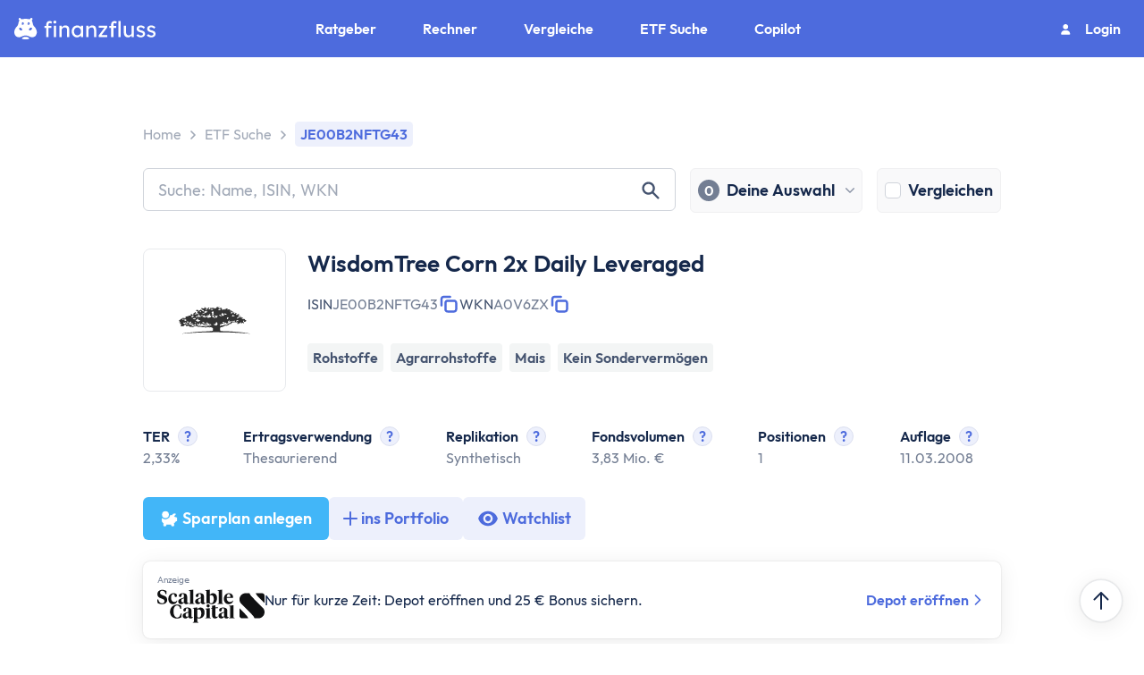

--- FILE ---
content_type: text/html; charset=utf-8
request_url: https://www.finanzfluss.de/informer/etf/je00b2nftg43/
body_size: 54345
content:
<!DOCTYPE html><html  lang="de" class="overflow-x-hidden scroll-smooth" style="overflow-y:scroll"><head><meta charset="utf-8"><meta name="viewport" content="width=device-width, initial-scale=1"><script type="importmap">{"imports":{"#entry":"/_nuxt/Bri_yk3W.js"}}</script><title>WisdomTree Corn 2x Daily Leveraged | JE00B2NFTG43 | A0V6ZX</title><link rel="stylesheet" href="/_nuxt/entry.CosibUNx.css" crossorigin><link rel="stylesheet" href="/_nuxt/DisclaimerParagraph.DaXB30MO.css" crossorigin><link rel="stylesheet" href="/_nuxt/MobileItem.Ce_8iUlT.css" crossorigin><link rel="stylesheet" href="/_nuxt/informerProducts.Nxg18BO5.css" crossorigin><link rel="stylesheet" href="/_nuxt/Image.C5ePdlVs.css" crossorigin><link rel="stylesheet" href="/_nuxt/download.CXo25Ebw.css" crossorigin><link rel="stylesheet" href="/_nuxt/CopyLabel.Be_f6Xsk.css" crossorigin><link rel="stylesheet" href="/_nuxt/Tooltip.z2Tck_Uc.css" crossorigin><link rel="stylesheet" href="/_nuxt/HorizontalScrollbox.jjfX0pPH.css" crossorigin><link rel="stylesheet" href="/_nuxt/BillboardCard.BHl0TwWE.css" crossorigin><link rel="stylesheet" href="/_nuxt/LinkedCard.oi96xkSB.css" crossorigin><link rel="stylesheet" href="/_nuxt/SelectDropdown.CB7IqMWl.css" crossorigin><link rel="stylesheet" href="/_nuxt/RectangularMultiToggleSwitch.BUxST2cL.css" crossorigin><link rel="stylesheet" href="/_nuxt/DateInput.BDFju95e.css" crossorigin><link rel="stylesheet" href="/_nuxt/Logo.CHI975er.css" crossorigin><link rel="stylesheet" href="/_nuxt/Modal.DazxW2ei.css" crossorigin><link rel="stylesheet" href="/_nuxt/Card.CzXWD9kE.css" crossorigin><link rel="stylesheet" href="/_nuxt/Divider.BO9iMvvI.css" crossorigin><link rel="stylesheet" href="/_nuxt/AccordionItem.Cp_1Hq2t.css" crossorigin><link rel="stylesheet" href="/_nuxt/HeaderSearch.CJsp1HxT.css" crossorigin><link rel="stylesheet" href="/_nuxt/ProductSelectionButton.B5HN0-Fd.css" crossorigin><link rel="stylesheet" href="/_nuxt/search.D66n1mIs.css" crossorigin><link rel="stylesheet" href="/_nuxt/Checkbox.B0TpSBAQ.css" crossorigin><link rel="stylesheet" href="/_nuxt/Section.Cb0b9GzN.css" crossorigin><link rel="stylesheet" href="/_nuxt/SavingsRateSlider.BW6TTAxo.css" crossorigin><link rel="stylesheet" href="/_nuxt/NumberInput.BqYSSStl.css" crossorigin><link rel="stylesheet" href="/_nuxt/InputRangeSlider.BWCtKgjR.css" crossorigin><link rel="stylesheet" href="/_nuxt/default.sXkYxM9e.css" crossorigin><link rel="stylesheet" href="/_nuxt/ProviderDisabledButton.DbDwWqqQ.css" crossorigin><link rel="stylesheet" href="/_nuxt/StarRating.BEndKXj2.css" crossorigin><link rel="stylesheet" href="/_nuxt/StockExchangeSection.DIy53Uzp.css" crossorigin><link rel="stylesheet" href="/_nuxt/SimilarProductsTable.C9p6W6xv.css" crossorigin><link rel="stylesheet" href="/_nuxt/Button.DDUk0BMZ.css" crossorigin><link rel="stylesheet" href="/_nuxt/EtfComparisonSearch.BeN2DqKM.css" crossorigin><link rel="stylesheet" href="/_nuxt/TagWithRemove.DXWVZl61.css" crossorigin><link rel="stylesheet" href="/_nuxt/NotificationLabel.9e5wHvCW.css" crossorigin><link rel="stylesheet" href="/_nuxt/CountryMapChart.DFfVC__7.css" crossorigin><link rel="stylesheet" href="/_nuxt/CountriesCard.D4s0mO4N.css" crossorigin><link rel="stylesheet" href="/_nuxt/FormattedFlag.Opto3C9-.css" crossorigin><link rel="stylesheet" href="/_nuxt/RegionsCard.BRkNhKim.css" crossorigin><link rel="stylesheet" href="/_nuxt/CurrencyCard.D5I-PLPB.css" crossorigin><link rel="stylesheet" href="/_nuxt/Tag.CSp9ULSz.css" crossorigin><link rel="stylesheet" href="/_nuxt/SectorCard.CZQHCv2_.css" crossorigin><link rel="stylesheet" href="/_nuxt/AssetAllocationChart.D5rmIF5Q.css" crossorigin><link rel="stylesheet" href="/_nuxt/MarketPricesChart.DUO2qiaJ.css" crossorigin><link rel="stylesheet" href="/_nuxt/YieldSection.B1XPGMjv.css" crossorigin><link rel="stylesheet" href="/_nuxt/PerformanceCard.BiME6Z3S.css" crossorigin><link rel="stylesheet" href="/_nuxt/RiskMetricsCard.BLJfXyvu.css" crossorigin><link rel="stylesheet" href="/_nuxt/ReactivePagination.Bo-AOwTL.css" crossorigin><link rel="stylesheet" href="/_nuxt/Top10HoldingsCard.DRsWzoL5.css" crossorigin><link rel="stylesheet" href="/_nuxt/MaximumDrawdownCard.DTHFUPvx.css" crossorigin><link rel="stylesheet" href="/_nuxt/PriceDifferenceTag.pQQrfjcl.css" crossorigin><style>:where(.i-fa6-solid\:building-columns){display:inline-block;width:1em;height:1em;background-color:currentColor;-webkit-mask-image:var(--svg);mask-image:var(--svg);-webkit-mask-repeat:no-repeat;mask-repeat:no-repeat;-webkit-mask-size:100% 100%;mask-size:100% 100%;--svg:url("data:image/svg+xml,%3Csvg xmlns='http://www.w3.org/2000/svg' viewBox='0 0 512 512' width='512' height='512'%3E%3Cpath fill='black' d='m243.4 2.6l-224 96c-14 6-21.8 21-18.7 35.8S16.8 160 32 160v8c0 13.3 10.7 24 24 24h400c13.3 0 24-10.7 24-24v-8c15.2 0 28.3-10.7 31.3-25.6s-4.8-29.9-18.7-35.8l-224-96c-8-3.4-17.2-3.4-25.2 0M128 224H64v196.3c-.6.3-1.2.7-1.8 1.1l-48 32c-11.7 7.8-17 22.4-12.9 35.9S17.9 512 32 512h448c14.1 0 26.5-9.2 30.6-22.7s-1.1-28.1-12.9-35.9l-48-32c-.6-.4-1.2-.7-1.8-1.1L448 224h-64v192h-40V224h-64v192h-48V224h-64v192h-40zM256 64a32 32 0 1 1 0 64a32 32 0 1 1 0-64'/%3E%3C/svg%3E")}:where(.i-material-symbols\:search-rounded){display:inline-block;width:1em;height:1em;background-color:currentColor;-webkit-mask-image:var(--svg);mask-image:var(--svg);-webkit-mask-repeat:no-repeat;mask-repeat:no-repeat;-webkit-mask-size:100% 100%;mask-size:100% 100%;--svg:url("data:image/svg+xml,%3Csvg xmlns='http://www.w3.org/2000/svg' viewBox='0 0 24 24' width='24' height='24'%3E%3Cpath fill='black' d='M9.5 16q-2.725 0-4.612-1.888T3 9.5t1.888-4.612T9.5 3t4.613 1.888T16 9.5q0 1.1-.35 2.075T14.7 13.3l5.6 5.6q.275.275.275.7t-.275.7t-.7.275t-.7-.275l-5.6-5.6q-.75.6-1.725.95T9.5 16m0-2q1.875 0 3.188-1.312T14 9.5t-1.312-3.187T9.5 5T6.313 6.313T5 9.5t1.313 3.188T9.5 14'/%3E%3C/svg%3E")}</style><link rel="preload" as="fetch" crossorigin="anonymous" href="/informer/etf/je00b2nftg43/_payload.json?1ae5a45f-a224-4e70-99e5-43f30e003da0"><link rel="modulepreload" as="script" crossorigin href="/_nuxt/Bri_yk3W.js"><link rel="modulepreload" as="script" crossorigin href="/_nuxt/DVx-Gj-x.js"><link rel="modulepreload" as="script" crossorigin href="/_nuxt/DpeF2hXY.js"><link rel="modulepreload" as="script" crossorigin href="/_nuxt/CJTTHk7T.js"><link rel="modulepreload" as="script" crossorigin href="/_nuxt/DUuJuXxW.js"><link rel="modulepreload" as="script" crossorigin href="/_nuxt/DYfluyWI.js"><link rel="modulepreload" as="script" crossorigin href="/_nuxt/xDeT4LVd.js"><link rel="modulepreload" as="script" crossorigin href="/_nuxt/BNRb4i-A.js"><link rel="modulepreload" as="script" crossorigin href="/_nuxt/BmQG9jO8.js"><link rel="modulepreload" as="script" crossorigin href="/_nuxt/CYcNII7d.js"><link rel="modulepreload" as="script" crossorigin href="/_nuxt/CZqAPS4j.js"><link rel="modulepreload" as="script" crossorigin href="/_nuxt/Cre08sr8.js"><link rel="modulepreload" as="script" crossorigin href="/_nuxt/CAdwBDxC.js"><link rel="modulepreload" as="script" crossorigin href="/_nuxt/OjFnL5Jk.js"><link rel="modulepreload" as="script" crossorigin href="/_nuxt/D-jX94RP.js"><link rel="modulepreload" as="script" crossorigin href="/_nuxt/BwJmFJzl.js"><link rel="modulepreload" as="script" crossorigin href="/_nuxt/D9M8-I8B.js"><link rel="modulepreload" as="script" crossorigin href="/_nuxt/BzlF9ubw.js"><link rel="modulepreload" as="script" crossorigin href="/_nuxt/BbQrs_uQ.js"><link rel="modulepreload" as="script" crossorigin href="/_nuxt/CuI5Sjn3.js"><link rel="modulepreload" as="script" crossorigin href="/_nuxt/C3gWYYSc.js"><link rel="modulepreload" as="script" crossorigin href="/_nuxt/B88yerrf.js"><link rel="modulepreload" as="script" crossorigin href="/_nuxt/BSuJBUji.js"><link rel="modulepreload" as="script" crossorigin href="/_nuxt/DmqzmGEr.js"><link rel="modulepreload" as="script" crossorigin href="/_nuxt/CA57POzF.js"><link rel="modulepreload" as="script" crossorigin href="/_nuxt/D5wehj50.js"><link rel="modulepreload" as="script" crossorigin href="/_nuxt/BDxo1EvD.js"><link rel="modulepreload" as="script" crossorigin href="/_nuxt/Dhe5vzqG.js"><link rel="modulepreload" as="script" crossorigin href="/_nuxt/BeyGZ_hs.js"><link rel="modulepreload" as="script" crossorigin href="/_nuxt/Bs3fLJoY.js"><link rel="modulepreload" as="script" crossorigin href="/_nuxt/-VN7Qvtc.js"><link rel="modulepreload" as="script" crossorigin href="/_nuxt/C9TCAuUl.js"><link rel="modulepreload" as="script" crossorigin href="/_nuxt/BIQG3qzt.js"><link rel="modulepreload" as="script" crossorigin href="/_nuxt/CDWHInB_.js"><link rel="modulepreload" as="script" crossorigin href="/_nuxt/DaHeRFhX.js"><link rel="modulepreload" as="script" crossorigin href="/_nuxt/DdIfOrBo.js"><link rel="modulepreload" as="script" crossorigin href="/_nuxt/BJiockzJ.js"><link rel="modulepreload" as="script" crossorigin href="/_nuxt/CyRoXXTl.js"><link rel="modulepreload" as="script" crossorigin href="/_nuxt/BxDvwYjM.js"><link rel="modulepreload" as="script" crossorigin href="/_nuxt/CLW1TPQ-.js"><link rel="modulepreload" as="script" crossorigin href="/_nuxt/0hCCwIy8.js"><link rel="modulepreload" as="script" crossorigin href="/_nuxt/B6fm52jI.js"><link rel="modulepreload" as="script" crossorigin href="/_nuxt/C93dgzLa.js"><link rel="modulepreload" as="script" crossorigin href="/_nuxt/CM5iJ9DG.js"><link rel="modulepreload" as="script" crossorigin href="/_nuxt/ku2WdZwL.js"><link rel="modulepreload" as="script" crossorigin href="/_nuxt/wt9PsjVn.js"><link rel="modulepreload" as="script" crossorigin href="/_nuxt/DNYJ-drw.js"><link rel="modulepreload" as="script" crossorigin href="/_nuxt/CqftVrOc.js"><link rel="modulepreload" as="script" crossorigin href="/_nuxt/c7U3J9dZ.js"><link rel="modulepreload" as="script" crossorigin href="/_nuxt/_kzq8KiP.js"><link rel="modulepreload" as="script" crossorigin href="/_nuxt/CEY6ZiO6.js"><link rel="modulepreload" as="script" crossorigin href="/_nuxt/BMkM0Sd0.js"><link rel="modulepreload" as="script" crossorigin href="/_nuxt/D6c3nf_F.js"><link rel="modulepreload" as="script" crossorigin href="/_nuxt/w5o4I2w0.js"><link rel="modulepreload" as="script" crossorigin href="/_nuxt/BHBCFpAo.js"><link rel="modulepreload" as="script" crossorigin href="/_nuxt/Cc1SS2Uv.js"><link rel="modulepreload" as="script" crossorigin href="/_nuxt/s0hJbDr1.js"><link rel="modulepreload" as="script" crossorigin href="/_nuxt/BNDbc6pq.js"><link rel="modulepreload" as="script" crossorigin href="/_nuxt/J5-g9mXS.js"><link rel="modulepreload" as="script" crossorigin href="/_nuxt/CFrHSuPW.js"><link rel="modulepreload" as="script" crossorigin href="/_nuxt/DoHM3UdT.js"><link rel="modulepreload" as="script" crossorigin href="/_nuxt/BinejeO3.js"><link rel="modulepreload" as="script" crossorigin href="/_nuxt/CGfr9BI9.js"><link rel="modulepreload" as="script" crossorigin href="/_nuxt/DSIhgumg.js"><link rel="modulepreload" as="script" crossorigin href="/_nuxt/Cs9HLjnB.js"><link rel="modulepreload" as="script" crossorigin href="/_nuxt/aK4TD1Lg.js"><link rel="modulepreload" as="script" crossorigin href="/_nuxt/C278sCAc.js"><link rel="modulepreload" as="script" crossorigin href="/_nuxt/BUUw3Ob2.js"><link rel="modulepreload" as="script" crossorigin href="/_nuxt/B9EBw9SY.js"><link rel="modulepreload" as="script" crossorigin href="/_nuxt/B87XSPlx.js"><link rel="modulepreload" as="script" crossorigin href="/_nuxt/Pojs8V6N.js"><link rel="modulepreload" as="script" crossorigin href="/_nuxt/Cbll7zZH.js"><link rel="modulepreload" as="script" crossorigin href="/_nuxt/BeJpJtps.js"><link rel="modulepreload" as="script" crossorigin href="/_nuxt/CLFfIhvI.js"><link rel="modulepreload" as="script" crossorigin href="/_nuxt/CwOcgGWk.js"><link rel="modulepreload" as="script" crossorigin href="/_nuxt/DTUtimBS.js"><link rel="modulepreload" as="script" crossorigin href="/_nuxt/BN7srFaB.js"><link rel="modulepreload" as="script" crossorigin href="/_nuxt/CtBZvq7p.js"><link rel="modulepreload" as="script" crossorigin href="/_nuxt/BDv6ar5u.js"><link rel="modulepreload" as="script" crossorigin href="/_nuxt/DFih9wD2.js"><link rel="modulepreload" as="script" crossorigin href="/_nuxt/DS0wz6zT.js"><link rel="modulepreload" as="script" crossorigin href="/_nuxt/H5NfIhzc.js"><link rel="modulepreload" as="script" crossorigin href="/_nuxt/CB4Ame9F.js"><link rel="modulepreload" as="script" crossorigin href="/_nuxt/BpyD2DwZ.js"><link rel="modulepreload" as="script" crossorigin href="/_nuxt/CTJmXwHx.js"><link rel="modulepreload" as="script" crossorigin href="/_nuxt/BtTPpnHB.js"><link rel="modulepreload" as="script" crossorigin href="/_nuxt/CJ-yhvvu.js"><link rel="modulepreload" as="script" crossorigin href="/_nuxt/DzKgCtpp.js"><link rel="modulepreload" as="script" crossorigin href="/_nuxt/l2F5SulX.js"><link rel="modulepreload" as="script" crossorigin href="/_nuxt/CTR4kZIV.js"><link rel="modulepreload" as="script" crossorigin href="/_nuxt/jeMERl1R.js"><link rel="modulepreload" as="script" crossorigin href="/_nuxt/BhzmYbHP.js"><link rel="modulepreload" as="script" crossorigin href="/_nuxt/CWHXZrBf.js"><link rel="modulepreload" as="script" crossorigin href="/_nuxt/CgdOe6YM.js"><link rel="modulepreload" as="script" crossorigin href="/_nuxt/SUjRI6c6.js"><link rel="modulepreload" as="script" crossorigin href="/_nuxt/BReO5KsY.js"><link rel="modulepreload" as="script" crossorigin href="/_nuxt/DTnbMAjG.js"><link rel="modulepreload" as="script" crossorigin href="/_nuxt/CHm6zEbt.js"><link rel="modulepreload" as="script" crossorigin href="/_nuxt/Cyzpg3-F.js"><link rel="modulepreload" as="script" crossorigin href="/_nuxt/D8Bof2FS.js"><link rel="modulepreload" as="script" crossorigin href="/_nuxt/DAH1x9yM.js"><link rel="modulepreload" as="script" crossorigin href="/_nuxt/C6E_vuDT.js"><link rel="modulepreload" as="script" crossorigin href="/_nuxt/BIGas7-U.js"><link rel="modulepreload" as="script" crossorigin href="/_nuxt/Biwdfelw.js"><link rel="modulepreload" as="script" crossorigin href="/_nuxt/CD6Q7waO.js"><link rel="modulepreload" as="script" crossorigin href="/_nuxt/Bkr2Gzr8.js"><link rel="modulepreload" as="script" crossorigin href="/_nuxt/DytMUh8v.js"><link rel="modulepreload" as="script" crossorigin href="/_nuxt/C51pIvoW.js"><link rel="modulepreload" as="script" crossorigin href="/_nuxt/DAJ-IUwv.js"><link rel="modulepreload" as="script" crossorigin href="/_nuxt/CQVa9QFc.js"><link rel="modulepreload" as="script" crossorigin href="/_nuxt/3qehxh9x.js"><link rel="modulepreload" as="script" crossorigin href="/_nuxt/gGYMQUmZ.js"><link rel="modulepreload" as="script" crossorigin href="/_nuxt/DfYHX07u.js"><link rel="preload" as="fetch" fetchpriority="low" crossorigin="anonymous" href="/_nuxt/builds/meta/1ae5a45f-a224-4e70-99e5-43f30e003da0.json"><link rel="prefetch" as="image" type="image/png" href="/_nuxt/logo-text-black.BgNPp7N4.png"><meta name="robots" content="index, follow, max-image-preview:large, max-snippet:-1, max-video-preview:-1"><link rel="icon" href="/favicon-de.ico" sizes="any"><link rel="icon" href="/favicon-de.svg" type="image/svg+xml"><link rel="canonical" href="https://www.finanzfluss.de/informer/etf/je00b2nftg43/"><meta property="og:type" content="website"><meta property="og:site_name" content="Finanzfluss"><meta property="og:locale" content="de_DE"><meta property="og:url" content="https://www.finanzfluss.de/informer/etf/je00b2nftg43/"><meta name="twitter:card" content="summary_large_image"><meta name="twitter:site" content="@finanzfluss"><meta name="twitter:creator" content="@finanzfluss"><meta name="description" content="WisdomTree Corn 2x Daily Leveraged: Kurs-Chart, Kosten, Performance, Zusammensetzung & mehr! ISIN: JE00B2NFTG43 | WKN: A0V6ZX"><meta property="og:title" content="WisdomTree Corn 2x Daily Leveraged | JE00B2NFTG43 | A0V6ZX"><meta property="og:image" content="https://www.finanzfluss.de/images/og/etf-profile.jpg"><meta property="og:image:width" content="1280"><meta property="og:image:height" content="720"><meta property="og:description" content="WisdomTree Corn 2x Daily Leveraged: Kurs-Chart, Kosten, Performance, Zusammensetzung & mehr! ISIN: JE00B2NFTG43 | WKN: A0V6ZX"><meta name="twitter:title" content="WisdomTree Corn 2x Daily Leveraged | JE00B2NFTG43 | A0V6ZX"><meta name="twitter:description" content="WisdomTree Corn 2x Daily Leveraged: Kurs-Chart, Kosten, Performance, Zusammensetzung & mehr! ISIN: JE00B2NFTG43 | WKN: A0V6ZX"><meta name="twitter:image" content="https://www.finanzfluss.de/images/og/etf-profile.jpg"><script type="application/ld+json">{"@context":"https://schema.org","@type":"FAQPage","mainEntity":[{"@type":"Question","name":"Wie lautet die ISIN/WKN für den WisdomTree Corn 2x Daily Leveraged?","acceptedAnswer":{"@type":"Answer","text":"Den WisdomTree Corn 2x Daily Leveraged kannst du unter der ISIN JE00B2NFTG43 oder der WKN A0V6ZX finden."}},{"@type":"Question","name":"Welche Kosten fallen beim WisdomTree Corn 2x Daily Leveraged an?","acceptedAnswer":{"@type":"Answer","text":"Der WisdomTree Corn 2x Daily Leveraged hat eine Gesamtkostenquote (TER) von 2,33%. Das bedeutet, von der Performance dieses Fonds werden jährlich 2,33% abgezogen."}},{"@type":"Question","name":"Schüttet der WisdomTree Corn 2x Daily Leveraged Dividenden aus?","acceptedAnswer":{"@type":"Answer","text":"Der WisdomTree Corn 2x Daily Leveraged ist thesaurierend. Das bedeutet, die Dividenden der enthaltenen Werte werden durch den Fonds automatisch reinvestiert."}},{"@type":"Question","name":"Wie hoch ist das Fondsvolumen des WisdomTree Corn 2x Daily Leveraged?","acceptedAnswer":{"@type":"Answer","text":"Der WisdomTree Corn 2x Daily Leveraged hat ein Fondsvolumen von 3,83 Mio. €."}},{"@type":"Question","name":"Wo gibt es einen ETF-Sparplan auf den WisdomTree Corn 2x Daily Leveraged?","acceptedAnswer":{"@type":"Answer","text":"Den WisdomTree Corn 2x Daily Leveraged kannst du bei Scalable Capital, Smartbroker, N26 und Trading 212 mit einem Sparplan besparen."}}]}</script><script type="module" src="/_nuxt/Bri_yk3W.js" crossorigin></script></head><body><!--teleport start anchor--><!----><!--teleport anchor--><!--teleport start anchor--><!--teleport anchor--><!--teleport start anchor--><!--teleport anchor--><!--teleport start anchor--><!--teleport anchor--><div id="__nuxt"><main id="main" class="informer"><!--[--><div class="app-navigation z-[999]" data-v-bae32deb><div class="background-mask-mobile" data-v-bae32deb><div class="mobile" data-v-bae32deb><div class="logo" data-v-bae32deb><a href="/" class="link no-underline flex items-center" id data-v-bae32deb><!--[--><svg xmlns="http://www.w3.org/2000/svg" viewBox="0 0 763 115.78" class="my-[4px]" alt="Finanzfluss Logo" width="158" height="24"><defs><style>.cls-27{fill:#fff;}</style></defs><g id="Layer_2"><g id="Layer_1-2"><path class="cls-27" d="M199.87,54.27H185.21V104H172.93V54.27H163V43.05h9.93V35a17.84,17.84,0,0,1,5.13-13.17q5.15-5.14,13.3-5.14a15.81,15.81,0,0,1,7.86,1.77,17,17,0,0,1,4.54,3.43l-4.13,9.33a12.79,12.79,0,0,0-3.07-2.18,8,8,0,0,0-3.78-1q-4.26,0-5.91,2a7.51,7.51,0,0,0-1.66,5v8h14.66Zm19.26-24q-4.14,0-6.15-2.13a7.77,7.77,0,0,1-2-5.56,8,8,0,0,1,2-5.31q2-2.37,6.15-2.37t6.14,2.13a7.76,7.76,0,0,1,2,5.55,8,8,0,0,1-2,5.32Q223.26,30.29,219.13,30.29ZM225.39,104H213.22V42h12.17Z"></path><path class="cls-27" d="M276.31,40.68q8.4,0,13,3.43a17.9,17.9,0,0,1,6.44,9.22,42.59,42.59,0,0,1,1.83,12.88V104H285.41V67a25.26,25.26,0,0,0-1.18-8,10.81,10.81,0,0,0-4-5.56c-1.89-1.33-4.53-1.89-7.91-1.65a17.13,17.13,0,0,0-8.39,2,15.58,15.58,0,0,0-5.79,5.32A13.22,13.22,0,0,0,256,66.44V104H243.82V42H256v9.81a25.94,25.94,0,0,1,8.27-7.74A22.46,22.46,0,0,1,276.31,40.68Z"></path><path class="cls-27" d="M371.9,42v62H359.61V94.45a29,29,0,0,1-8.39,7.32,24,24,0,0,1-12.88,3.43,25.78,25.78,0,0,1-14.23-4.14A29.06,29.06,0,0,1,313.89,89.6a36,36,0,0,1-3.79-16.78A34.83,34.83,0,0,1,314,56.1a28.74,28.74,0,0,1,10.76-11.34,29.85,29.85,0,0,1,15.59-4.08,22.41,22.41,0,0,1,11.41,2.84,27,27,0,0,1,7.85,6.62V42ZM341.18,94a17.78,17.78,0,0,0,9.93-2.77,18.73,18.73,0,0,0,6.61-7.57,24,24,0,0,0,2.37-10.81,23.4,23.4,0,0,0-2.37-10.63,18.79,18.79,0,0,0-6.61-7.5,18.87,18.87,0,0,0-19.62-.06,18.46,18.46,0,0,0-6.62,7.44,23.77,23.77,0,0,0-2.36,10.75,24.15,24.15,0,0,0,2.36,10.81,18.83,18.83,0,0,0,6.62,7.57A17.35,17.35,0,0,0,341.18,94Z"></path><path class="cls-27" d="M421.41,40.68q8.38,0,13,3.43a18,18,0,0,1,6.44,9.22,42.59,42.59,0,0,1,1.83,12.88V104H430.51V67a25.54,25.54,0,0,0-1.18-8,10.81,10.81,0,0,0-4-5.56c-1.89-1.33-4.53-1.89-7.92-1.65a17.15,17.15,0,0,0-8.39,2,15.73,15.73,0,0,0-5.79,5.32,13.29,13.29,0,0,0-2.12,7.32V104H388.92V42h12.17v9.81a25.84,25.84,0,0,1,8.27-7.74A22.46,22.46,0,0,1,421.41,40.68Z"></path><path class="cls-27" d="M502.58,93.5V104h-46V93.86l31-41.36h-31V42h45.25v9.93L470.8,93.5Z"></path><path class="cls-27" d="M550.08,54.27H535.43V104H523.14V54.27h-9.92V43.05h9.92V35a17.81,17.81,0,0,1,5.14-13.17q5.15-5.14,13.29-5.14a15.81,15.81,0,0,1,7.86,1.77A16.86,16.86,0,0,1,554,21.9l-4.14,9.33a12.6,12.6,0,0,0-3.07-2.18A8,8,0,0,0,543,28q-4.25,0-5.91,2a7.55,7.55,0,0,0-1.65,5v8h14.65ZM562.84,104V16.58H575V104Z"></path><path class="cls-27" d="M634.09,79.32V42h12.17v62H634.09V94.09a25,25,0,0,1-8,7.74,22.81,22.81,0,0,1-12.59,3.37q-9.69,0-15.71-6.62t-6-18.31V42H604V77a25,25,0,0,0,1.48,8.74,13.71,13.71,0,0,0,4.72,6.44,13.56,13.56,0,0,0,8.33,2.42,16.14,16.14,0,0,0,11-4Q634.1,86.53,634.09,79.32Z"></path><path class="cls-27" d="M699.08,58.29a29.26,29.26,0,0,0-7.51-5.44,17.33,17.33,0,0,0-7.73-2.12,20.3,20.3,0,0,0-4.91.59,8.7,8.7,0,0,0-4.07,2.18,6.18,6.18,0,0,0-1.66,4.67,6.39,6.39,0,0,0,3.84,6,51.75,51.75,0,0,0,9.28,3.19,72.66,72.66,0,0,1,9.45,3.25,19.33,19.33,0,0,1,7.62,5.67q3,3.72,3,10.46a15.55,15.55,0,0,1-3.25,9.92,20.65,20.65,0,0,1-8.39,6.32A27.27,27.27,0,0,1,684,105.2a38,38,0,0,1-13.29-2.43,25,25,0,0,1-11.17-8.32l8.28-7.09A23.91,23.91,0,0,0,675,93.09a21.91,21.91,0,0,0,10,2.06,13.88,13.88,0,0,0,4.49-.76,9.34,9.34,0,0,0,3.84-2.48,6.61,6.61,0,0,0,1.59-4.67,5.76,5.76,0,0,0-1.71-4.43,12.81,12.81,0,0,0-4.55-2.6,63.07,63.07,0,0,0-6.26-1.83,83.87,83.87,0,0,1-10-3.49A21.4,21.4,0,0,1,664.28,69Q661,65.14,661,58.53A14.86,14.86,0,0,1,664.16,49a20.8,20.8,0,0,1,8.21-6.14,27.17,27.17,0,0,1,10.87-2.19,35.4,35.4,0,0,1,12.06,2.37,24.33,24.33,0,0,1,10.75,7.56Z"></path><path class="cls-27" d="M755.67,58.29a29,29,0,0,0-7.5-5.44,17.4,17.4,0,0,0-7.74-2.12,20.28,20.28,0,0,0-4.9.59,8.68,8.68,0,0,0-4.08,2.18,6.21,6.21,0,0,0-1.65,4.67,6.37,6.37,0,0,0,3.84,6,51.9,51.9,0,0,0,9.27,3.19,73.32,73.32,0,0,1,9.46,3.25A19.33,19.33,0,0,1,760,76.31q3,3.72,3,10.46a15.55,15.55,0,0,1-3.25,9.92,20.72,20.72,0,0,1-8.39,6.32,27.31,27.31,0,0,1-10.81,2.19,38,38,0,0,1-13.29-2.43,24.93,24.93,0,0,1-11.17-8.32l8.27-7.09a24.07,24.07,0,0,0,7.27,5.73,21.86,21.86,0,0,0,10,2.06,13.79,13.79,0,0,0,4.49-.76,9.21,9.21,0,0,0,3.84-2.48,6.57,6.57,0,0,0,1.6-4.67,5.73,5.73,0,0,0-1.72-4.43,12.76,12.76,0,0,0-4.54-2.6A62.51,62.51,0,0,0,739,78.38a84.34,84.34,0,0,1-10-3.49A21.32,21.32,0,0,1,720.88,69q-3.25-3.84-3.25-10.45A14.86,14.86,0,0,1,720.76,49,20.66,20.66,0,0,1,729,42.87a27.17,27.17,0,0,1,10.87-2.19,35.35,35.35,0,0,1,12,2.37,24.27,24.27,0,0,1,10.75,7.56Z"></path><path class="cls-27" d="M105.57,44.25c-4.29-4.63-5.85-14.65-5.85-14.65l-1.25-5.78s-1.5-5.42-2.61-7a7.88,7.88,0,0,1,1.67-8.14s3-3.88-1.37-7c0,0-4.79-4-8.25.59,0,0-3.23,5.91-7.86,5-1.26-.34-2-.48-2-.48s-10.42-2-17.14-2-17.14,2-17.14,2-.79.14-2,.48c-4.64.89-7.87-5-7.87-5-3.45-4.6-8.25-.59-8.25-.59-4.4,3.15-1.36,7-1.36,7a7.88,7.88,0,0,1,1.67,8.14c-1.12,1.61-2.62,7-2.62,7L22,29.6s-1.57,10-5.86,14.65c0,0-28.92,26-9.33,52.59,0,0,12.86,15.29,34.09,3.46,0,0,9.89-5.48,20-5.51s20,5.51,20,5.51c21.23,11.83,34.09-3.46,34.09-3.46C134.5,70.24,105.57,44.25,105.57,44.25Zm-63.82,22c-2,2.71-7,2.42-11.15-.66s-5.87-7.77-3.85-10.49,7-2.42,11.15.66S43.77,63.56,41.75,66.28Zm3.4-29.1c-3.67,0-6.63-3.41-6.64-5.95H44c.63,0,.82-1.08.43-1.57L41,25.06a6.78,6.78,0,0,1,4.17-1.65,6.89,6.89,0,0,1,0,13.77Zm24.78-5.95h5.49c.64,0,.83-1.08.43-1.57l-3.45-4.6a6.78,6.78,0,0,1,4.17-1.65,6.55,6.55,0,0,1,6.64,6.53c0,3.68-3,7.29-6.64,7.29S69.94,33.77,69.93,31.23Zm21.2,33.68C87,68,82,68.28,80,65.57s-.29-7.42,3.85-10.49S93,51.71,95,54.42,95.28,61.84,91.13,64.91Z"></path><path class="cls-27" d="M60.89,102c-13.28,0-19.17,7.34-19.17,7.34s-6,6.46,19.17,6.46,19.16-6.46,19.16-6.46S74.16,102,60.89,102Z"></path></g></g></svg><span class="sr-only">Home</span><!--]--></a></div><div class="flex items-center gap-[16px]" data-v-bae32deb><a href="/suche/" class="link no-underline h-[32px] w-[32px]" id data-v-bae32deb><!--[--><span class="iconify i-material-symbols:search-rounded text-white" aria-hidden="true" style="font-size:32px;" data-v-bae32deb></span><span class="sr-only" data-v-bae32deb>Suche</span><!--]--></a><div class="menu-btn" data-v-bae32deb><div class="menu-btn-line-1" data-v-bae32deb></div><div class="menu-btn-line-2" data-v-bae32deb></div></div></div></div></div><div class="not-displayed nav-hidden navbar" data-v-bae32deb><div class="navbar-items" data-v-bae32deb><div data-v-bae32deb><!--[--><!--[--><div class="navigation-item nav-item-level-1 navigation-item-wrapper" data-v-39dd499c><div class="" data-v-39dd499c><div class="nav-item" data-v-39dd499c><svg width="40" height="40" viewBox="0 0 40 40" fill="none" xmlns="http://www.w3.org/2000/svg" name="GuideIcon" class="icon h-[52px] w-[52px]" data-v-39dd499c><rect width="40" height="40" rx="8" fill="#E7FAF3"></rect><path d="M21.2 11.6C21.2 11.2817 21.0736 10.9765 20.8486 10.7515C20.6235 10.5264 20.3183 10.4 20 10.4C19.6818 10.4 19.3765 10.5264 19.1515 10.7515C18.9265 10.9765 18.8 11.2817 18.8 11.6V12.8C18.8 13.1183 18.9265 13.4235 19.1515 13.6485C19.3765 13.8736 19.6818 14 20 14C20.3183 14 20.6235 13.8736 20.8486 13.6485C21.0736 13.4235 21.2 13.1183 21.2 12.8V11.6ZM26.7884 14.9084C27.007 14.6821 27.128 14.3789 27.1252 14.0643C27.1225 13.7497 26.9963 13.4487 26.7738 13.2262C26.5513 13.0037 26.2503 12.8775 25.9357 12.8748C25.6211 12.8721 25.3179 12.993 25.0916 13.2116L24.2432 14.06C24.0246 14.2863 23.9037 14.5894 23.9064 14.9041C23.9091 15.2187 24.0354 15.5197 24.2578 15.7422C24.4803 15.9647 24.7813 16.0909 25.0959 16.0936C25.4106 16.0963 25.7137 15.9754 25.94 15.7568L26.7884 14.9084ZM29.6 20C29.6 20.3183 29.4736 20.6235 29.2486 20.8485C29.0235 21.0736 28.7183 21.2 28.4 21.2H27.2C26.8818 21.2 26.5765 21.0736 26.3515 20.8485C26.1265 20.6235 26 20.3183 26 20C26 19.6817 26.1265 19.3765 26.3515 19.1515C26.5765 18.9264 26.8818 18.8 27.2 18.8H28.4C28.7183 18.8 29.0235 18.9264 29.2486 19.1515C29.4736 19.3765 29.6 19.6817 29.6 20ZM14.06 15.7568C14.1707 15.8714 14.3031 15.9628 14.4495 16.0257C14.5959 16.0886 14.7534 16.1217 14.9127 16.1231C15.0721 16.1245 15.2301 16.0941 15.3776 16.0338C15.525 15.9734 15.659 15.8843 15.7717 15.7717C15.8844 15.659 15.9735 15.525 16.0338 15.3775C16.0941 15.2301 16.1245 15.072 16.1231 14.9127C16.1217 14.7534 16.0886 14.5959 16.0257 14.4495C15.9629 14.3031 15.8714 14.1707 15.7568 14.06L14.9084 13.2116C14.6821 12.993 14.379 12.8721 14.0643 12.8748C13.7497 12.8775 13.4487 13.0037 13.2262 13.2262C13.0038 13.4487 12.8775 13.7497 12.8748 14.0643C12.8721 14.3789 12.993 14.6821 13.2116 14.9084L14.06 15.7568ZM14 20C14 20.3183 13.8736 20.6235 13.6486 20.8485C13.4235 21.0736 13.1183 21.2 12.8 21.2H11.6C11.2818 21.2 10.9765 21.0736 10.7515 20.8485C10.5265 20.6235 10.4 20.3183 10.4 20C10.4 19.6817 10.5265 19.3765 10.7515 19.1515C10.9765 18.9264 11.2818 18.8 11.6 18.8H12.8C13.1183 18.8 13.4235 18.9264 13.6486 19.1515C13.8736 19.3765 14 19.6817 14 20ZM17.6 27.2V26H22.4V27.2C22.4 27.8365 22.1472 28.447 21.6971 28.897C21.247 29.3471 20.6365 29.6 20 29.6C19.3635 29.6 18.7531 29.3471 18.303 28.897C17.8529 28.447 17.6 27.8365 17.6 27.2ZM22.4 24.8C22.418 24.392 22.6496 24.0248 22.9724 23.7692C23.7556 23.1515 24.327 22.3052 24.607 21.3478C24.887 20.3904 24.8618 19.3696 24.5349 18.4272C24.208 17.4848 23.5957 16.6676 22.7829 16.0893C21.9702 15.511 20.9975 15.2003 20 15.2003C19.0025 15.2003 18.0298 15.511 17.2171 16.0893C16.4044 16.6676 15.792 17.4848 15.4651 18.4272C15.1382 19.3696 15.113 20.3904 15.3931 21.3478C15.6731 22.3052 16.2444 23.1515 17.0276 23.7692C17.3516 24.0248 17.582 24.392 17.5988 24.8H22.4012H22.4Z" fill="#13CC89"></path></svg><div class="title" data-v-39dd499c><p data-v-39dd499c>Ratgeber</p></div><svg width="28" height="28" viewBox="0 0 28 28" fill="none" xmlns="http://www.w3.org/2000/svg" name="chevron-xl-right" class="absolute right-[24px]" data-v-39dd499c><path d="M10.5 21L17.5 14L10.5 7" stroke="#15284B" stroke-width="3" stroke-linecap="round" stroke-linejoin="round"></path></svg></div></div></div><!----><!--]--><!--[--><div class="navigation-item nav-item-level-1 navigation-item-wrapper" data-v-39dd499c><div class="" data-v-39dd499c><div class="nav-item" data-v-39dd499c><svg width="52" height="52" viewBox="0 0 52 52" fill="none" xmlns="http://www.w3.org/2000/svg" name="CalculatorIcon" class="icon h-[52px] w-[52px]" data-v-39dd499c><rect width="52" height="52" rx="8" fill="#EDF8FF"></rect><path d="M14.4609 25.1797H22.7188C24.0758 25.1797 25.1797 24.0758 25.1797 22.7188V14.4609C25.1797 13.1039 24.0758 12 22.7188 12H14.4609C13.1039 12 12 13.1039 12 14.4609V22.7188C12 24.0758 13.1039 25.1797 14.4609 25.1797ZM16.1562 17.7969H17.7969V16.1562C17.7969 15.7028 18.1638 15.3359 18.6172 15.3359C19.0706 15.3359 19.4375 15.7028 19.4375 16.1562V17.7969H21.0781C21.5315 17.7969 21.8984 18.1638 21.8984 18.6172C21.8984 19.0706 21.5315 19.4375 21.0781 19.4375H19.4375V21.0781C19.4375 21.5315 19.0706 21.8984 18.6172 21.8984C18.1638 21.8984 17.7969 21.5315 17.7969 21.0781V19.4375H16.1562C15.7028 19.4375 15.3359 19.0706 15.3359 18.6172C15.3359 18.1638 15.7028 17.7969 16.1562 17.7969Z" fill="#42B6F8"></path><path d="M37.5391 12H29.2812C27.9242 12 26.8203 13.1039 26.8203 14.4609V22.7188C26.8203 24.0758 27.9242 25.1797 29.2812 25.1797H37.5391C38.8961 25.1797 40 24.0758 40 22.7188V14.4609C40 13.1039 38.8961 12 37.5391 12ZM35.8984 19.4375H30.9219C30.4685 19.4375 30.1016 19.0706 30.1016 18.6172C30.1016 18.1638 30.4685 17.7969 30.9219 17.7969H35.8984C36.3519 17.7969 36.7188 18.1638 36.7188 18.6172C36.7188 19.0706 36.3519 19.4375 35.8984 19.4375Z" fill="#42B6F8"></path><path d="M37.5391 26.8203H29.2812C27.9242 26.8203 26.8203 27.9242 26.8203 29.2812V37.5391C26.8203 38.8961 27.9242 40 29.2812 40H37.5391C38.8961 40 40 38.8961 40 37.5391V29.2812C40 27.9242 38.8961 26.8203 37.5391 26.8203ZM35.8984 35.8438H30.9219C30.4685 35.8438 30.1016 35.4769 30.1016 35.0234C30.1016 34.57 30.4685 34.2031 30.9219 34.2031H35.8984C36.3519 34.2031 36.7188 34.57 36.7188 35.0234C36.7188 35.4769 36.3519 35.8438 35.8984 35.8438ZM35.8984 32.5625H30.9219C30.4685 32.5625 30.1016 32.1956 30.1016 31.7422C30.1016 31.2888 30.4685 30.9219 30.9219 30.9219H35.8984C36.3519 30.9219 36.7188 31.2888 36.7188 31.7422C36.7188 32.1956 36.3519 32.5625 35.8984 32.5625Z" fill="#42B6F8"></path><path d="M25.1797 37.5391V29.2812C25.1797 27.9242 24.0758 26.8203 22.7188 26.8203H14.4609C13.1039 26.8203 12 27.9242 12 29.2812V37.5391C12 38.8961 13.1039 40 14.4609 40H22.7188C24.0758 40 25.1797 38.8961 25.1797 37.5391ZM20.9371 34.5428C21.2576 34.8632 21.2576 35.3824 20.9371 35.7028C20.6167 36.0232 20.0976 36.0232 19.7772 35.7028L18.6172 34.5428L17.4572 35.7028C17.1368 36.0232 16.6176 36.0232 16.2972 35.7028C15.9768 35.3824 15.9768 34.8632 16.2972 34.5428L17.4572 33.3828L16.2972 32.2228C15.9768 31.9024 15.9768 31.3833 16.2972 31.0629C16.6176 30.7424 17.1368 30.7424 17.4572 31.0629L18.6172 32.2228L19.7772 31.0629C20.0976 30.7424 20.6167 30.7424 20.9371 31.0629C21.2576 31.3833 21.2576 31.9024 20.9371 32.2228L19.7772 33.3828L20.9371 34.5428Z" fill="#42B6F8"></path></svg><div class="title" data-v-39dd499c><p data-v-39dd499c>Rechner</p></div><svg width="28" height="28" viewBox="0 0 28 28" fill="none" xmlns="http://www.w3.org/2000/svg" name="chevron-xl-right" class="absolute right-[24px]" data-v-39dd499c><path d="M10.5 21L17.5 14L10.5 7" stroke="#15284B" stroke-width="3" stroke-linecap="round" stroke-linejoin="round"></path></svg></div></div></div><!----><!--]--><!--[--><div class="navigation-item nav-item-level-1 navigation-item-wrapper" data-v-39dd499c><div class="" data-v-39dd499c><div class="nav-item" data-v-39dd499c><svg width="52" height="52" viewBox="0 0 52 52" fill="none" xmlns="http://www.w3.org/2000/svg" name="TrophyIcon" class="icon h-[52px] w-[52px]" data-v-39dd499c><rect width="52" height="52" rx="8" fill="#FFF5EC"></rect><g clip-path="url(#clip0)"><path d="M41.3966 13.949C40.6849 12.8831 39.3917 12.304 37.8474 12.3585C36.5929 12.4031 35.1667 13.0927 34.0845 13.7458C34.0845 13.743 34.0845 13.7403 34.0845 13.7375C34.0854 13.7102 34.0886 13.6835 34.0886 13.6558C34.0886 12.3711 33.0472 11.3296 31.7623 11.3296C31.7262 11.3296 25.9888 11.3156 25.9888 11.3156V11.3204C25.9888 11.3204 20.274 11.3342 20.2379 11.3342C18.9531 11.3342 17.9116 12.3758 17.9116 13.6606C17.9116 13.688 17.9148 13.715 17.9157 13.7422C17.9157 13.745 17.9157 13.7477 17.9157 13.7504C16.8335 13.0974 15.4073 12.4077 14.1529 12.363C12.608 12.308 11.3148 12.8878 10.6034 13.9538C9.70297 15.3028 9.81076 17.2195 10.9237 19.6507C12.6046 23.3214 16.555 26.0762 18.5125 27.269C19.4708 29.4949 21.4506 31.1671 24.0524 31.6914C24.0983 31.8002 24.1227 31.9064 24.1227 32.0149C24.1227 32.53 24.1227 34.3259 24.1227 35.5879H22.5594C21.7372 35.5879 21.0706 36.0959 21.0706 36.7228V36.8906H20.534C19.4992 36.8906 18.6604 37.7296 18.6604 38.7642V40.6845C23.2183 40.6845 28.2769 40.6799 33.3395 40.6799V38.7596C33.3395 37.725 32.5008 36.8862 31.466 36.8862H30.9294V36.7183C30.9294 36.0914 30.2629 35.5834 29.4406 35.5834H27.8773C27.8773 34.3214 27.8773 32.5254 27.8773 32.0102C27.8773 31.9016 27.9017 31.7957 27.9476 31.6869C30.5493 31.1624 32.5292 29.4904 33.4876 27.2646C35.445 26.0716 39.3954 23.3169 41.0762 19.646C42.1892 17.2147 42.2971 15.298 41.3966 13.949ZM12.8189 18.7829C12.0494 17.1022 11.8783 15.7982 12.337 15.111C12.7768 14.452 13.7811 14.4355 14.0784 14.4461C15.1408 14.484 16.8422 15.472 17.9107 16.2442C17.9079 19.0268 17.8768 24.2689 17.8787 24.3411C16.0836 23.0413 13.8757 21.0909 12.8189 18.7829ZM39.1811 18.7781C38.1272 21.08 35.9178 23.0318 34.1215 24.3335C34.1232 24.2622 34.092 19.022 34.0893 16.2395C35.1578 15.4673 36.8592 14.4792 37.9216 14.4415C38.2189 14.4306 39.2233 14.4475 39.6631 15.1063C40.1217 15.7934 39.9506 17.0975 39.1811 18.7781Z" fill="#FF9B40"></path></g><defs><clipPath id="clip0"><rect width="32" height="32" fill="white" transform="translate(10 10)"></rect></clipPath></defs></svg><div class="title" data-v-39dd499c><p data-v-39dd499c>Vergleiche</p></div><svg width="28" height="28" viewBox="0 0 28 28" fill="none" xmlns="http://www.w3.org/2000/svg" name="chevron-xl-right" class="absolute right-[24px]" data-v-39dd499c><path d="M10.5 21L17.5 14L10.5 7" stroke="#15284B" stroke-width="3" stroke-linecap="round" stroke-linejoin="round"></path></svg></div></div></div><!----><!--]--><!--[--><div class="navigation-item nav-item-level-1 navigation-item-wrapper" data-v-39dd499c><a href="/informer/etf/suche/" class="link no-underline" id data-v-39dd499c><!--[--><div class="nav-item" data-v-39dd499c><svg width="40" height="40" viewBox="0 0 40 40" fill="none" xmlns="http://www.w3.org/2000/svg" name="SearchIcon" class="icon h-[52px] w-[52px]" data-v-39dd499c><rect width="40" height="40" rx="8" fill="#F4EBFF"></rect><path fill-rule="evenodd" clip-rule="evenodd" d="M17.6 12.8C16.327 12.8 15.1061 13.3057 14.2059 14.2059C13.3057 15.1061 12.8 16.327 12.8 17.6C12.8 18.8731 13.3057 20.094 14.2059 20.9941C15.1061 21.8943 16.327 22.4 17.6 22.4C18.8731 22.4 20.094 21.8943 20.9941 20.9941C21.8943 20.094 22.4 18.8731 22.4 17.6C22.4 16.327 21.8943 15.1061 20.9941 14.2059C20.094 13.3057 18.8731 12.8 17.6 12.8ZM10.4 17.6C10.3999 16.4669 10.6672 15.3497 11.1802 14.3393C11.6933 13.329 12.4375 12.4539 13.3525 11.7855C14.2675 11.117 15.3273 10.6739 16.4458 10.4922C17.5643 10.3106 18.7099 10.3955 19.7894 10.74C20.8689 11.0846 21.8518 11.6791 22.6582 12.4752C23.4646 13.2713 24.0718 14.2464 24.4302 15.3214C24.7887 16.3963 24.8884 17.5407 24.7212 18.6615C24.554 19.7822 24.1246 20.8477 23.468 21.7712L29.2484 27.5516C29.467 27.778 29.588 28.0811 29.5852 28.3957C29.5825 28.7103 29.4563 29.0113 29.2338 29.2338C29.0113 29.4563 28.7103 29.5825 28.3957 29.5852C28.0811 29.588 27.7779 29.467 27.5516 29.2484L21.7724 23.4692C20.6953 24.2352 19.428 24.6898 18.1096 24.7834C16.7912 24.8769 15.4725 24.6058 14.298 23.9996C13.1235 23.3934 12.1384 22.4757 11.4509 21.3469C10.7633 20.218 10.3998 18.9218 10.4 17.6Z" fill="#7F56D9"></path></svg><div class="title" data-v-39dd499c><p data-v-39dd499c>ETF Suche</p></div><div class="icon-wrapper" data-v-39dd499c><!----></div></div><!--]--></a></div><!----><!--]--><!--[--><div class="navigation-item nav-item-level-1 navigation-item-wrapper" data-v-39dd499c><a id href="/copilot/" class="link no-underline" data-v-39dd499c><!--[--><div class="nav-item" data-v-39dd499c><svg width="40" height="40" viewBox="0 0 40 40" fill="none" xmlns="http://www.w3.org/2000/svg" name="CopilotIcon" class="icon h-[52px] w-[52px]" data-v-39dd499c><g clip-path="url(#clip0_1_8)"><path d="M32 0H8C3.58172 0 0 3.58172 0 8V32C0 36.4183 3.58172 40 8 40H32C36.4183 40 40 36.4183 40 32V8C40 3.58172 36.4183 0 32 0Z" fill="#EDF0FC"></path><path d="M30.9606 18.5C31.0932 18.5 31.2204 18.4473 31.3142 18.3536C31.4079 18.2598 31.4606 18.1326 31.4606 18C31.4574 15.3488 30.4028 12.8071 28.5282 10.9324C26.6535 9.05776 24.1118 8.00318 21.4606 8C21.328 8 21.2008 8.05268 21.107 8.14645C21.0133 8.24022 20.9606 8.36739 20.9606 8.5V17.525C20.9609 17.7836 21.0636 18.0315 21.2464 18.2145C21.4292 18.3974 21.677 18.5005 21.9356 18.501L30.9606 18.5Z" fill="#4D6BDD"></path><path d="M31.4606 20H21.9606C21.8133 19.9812 21.6638 20.0114 21.5353 20.0859C21.4067 20.1604 21.3063 20.2752 21.2494 20.4124C21.1926 20.5497 21.1825 20.7019 21.2206 20.8454C21.2588 20.989 21.3431 21.1161 21.4606 21.207L28.1786 27.925C28.2724 28.0187 28.3995 28.0714 28.5321 28.0714C28.6647 28.0714 28.7919 28.0187 28.8856 27.925C29.8636 26.9521 30.6389 25.7949 31.1668 24.5205C31.6946 23.246 31.9644 21.8794 31.9606 20.5C31.9606 20.3674 31.908 20.2402 31.8142 20.1464C31.7204 20.0527 31.5932 20 31.4606 20Z" fill="#4D6BDD"></path><path d="M18.5486 32C19.9148 31.9971 21.2668 31.723 22.5263 31.1936C23.7858 30.6642 24.9276 29.89 25.8856 28.916C25.9794 28.8222 26.032 28.6951 26.032 28.5625C26.032 28.4299 25.9794 28.3028 25.8856 28.209L19.1676 21.491C19.0495 21.3492 18.9773 21.1748 18.9606 20.991V11.491C18.9606 11.3584 18.9079 11.2312 18.8142 11.1374C18.7204 11.0437 18.5932 10.991 18.4606 10.991C15.6746 11.0027 13.0074 12.1206 11.0457 14.0988C9.08395 16.077 7.98842 18.7535 8.00009 21.5395C8.01176 24.3255 9.12967 26.9927 11.1079 28.9544C13.0861 30.9161 15.7626 32.0117 18.5486 32Z" fill="#4D6BDD"></path></g><defs><clipPath id="clip0_1_8"><rect width="40" height="40" fill="white"></rect></clipPath></defs></svg><div class="title" data-v-39dd499c><p data-v-39dd499c>Copilot</p></div><div class="icon-wrapper" data-v-39dd499c><!----></div></div><!--]--></a></div><!----><!--]--><!--]--><!--[--><div class="navigation-item nav-item-level-1 navigation-item-wrapper" data-v-39dd499c><div class="" data-v-39dd499c><div class="nav-item" data-v-39dd499c><svg width="40" height="40" version="1.1" viewBox="0 0 40 40" xmlns="http://www.w3.org/2000/svg" name="CopilotMobileLoginIcon" class="icon h-[52px] w-[52px]" data-v-39dd499c><rect width="40" height="40" rx="8" fill="#edf0fc"></rect><path d="m19.67 20.052c1.2626 0 2.4734-0.50154 3.3661-1.3943 0.89277-0.89275 1.3943-2.1036 1.3943-3.3661s-0.50156-2.4734-1.3943-3.3661c-0.89268-0.89276-2.1035-1.3943-3.3661-1.3943-1.2625 0-2.4734 0.50154-3.3661 1.3943-0.89276 0.89275-1.3943 2.1036-1.3943 3.3661s0.50154 2.4734 1.3943 3.3661c0.89275 0.89276 2.1036 1.3943 3.3661 1.3943zm-1.6996 1.7852c-3.6633 0-6.6311 2.9678-6.6311 6.6311 0 0.61 0.49464 1.1046 1.1046 1.1046h14.452c0.61 0 1.1046-0.49461 1.1046-1.1046 0-3.6633-2.9678-6.6311-6.6311-6.6311z" fill="#4d6bdd" stroke-width=".95209"></path></svg><div class="title" data-v-39dd499c><p data-v-39dd499c>Login</p></div><svg width="28" height="28" viewBox="0 0 28 28" fill="none" xmlns="http://www.w3.org/2000/svg" name="chevron-xl-right" class="absolute right-[24px]" data-v-39dd499c><path d="M10.5 21L17.5 14L10.5 7" stroke="#15284B" stroke-width="3" stroke-linecap="round" stroke-linejoin="round"></path></svg></div></div></div><!----><!--]--></div><!----><!----></div></div><div class="background-mask-desktop" data-v-bae32deb><div class="desktop" data-v-bae32deb><div class="desk-navbar" data-v-bae32deb><div class="flex items-center pb-[12px] pt-[12px]" data-v-bae32deb><a href="/" class="link no-underline flex items-center" id data-v-bae32deb><!--[--><svg xmlns="http://www.w3.org/2000/svg" viewBox="0 0 763 115.78" class="my-[4px]" alt="Finanzfluss Logo" width="158" height="24"><defs><style>.cls-27{fill:#fff;}</style></defs><g id="Layer_2"><g id="Layer_1-2"><path class="cls-27" d="M199.87,54.27H185.21V104H172.93V54.27H163V43.05h9.93V35a17.84,17.84,0,0,1,5.13-13.17q5.15-5.14,13.3-5.14a15.81,15.81,0,0,1,7.86,1.77,17,17,0,0,1,4.54,3.43l-4.13,9.33a12.79,12.79,0,0,0-3.07-2.18,8,8,0,0,0-3.78-1q-4.26,0-5.91,2a7.51,7.51,0,0,0-1.66,5v8h14.66Zm19.26-24q-4.14,0-6.15-2.13a7.77,7.77,0,0,1-2-5.56,8,8,0,0,1,2-5.31q2-2.37,6.15-2.37t6.14,2.13a7.76,7.76,0,0,1,2,5.55,8,8,0,0,1-2,5.32Q223.26,30.29,219.13,30.29ZM225.39,104H213.22V42h12.17Z"></path><path class="cls-27" d="M276.31,40.68q8.4,0,13,3.43a17.9,17.9,0,0,1,6.44,9.22,42.59,42.59,0,0,1,1.83,12.88V104H285.41V67a25.26,25.26,0,0,0-1.18-8,10.81,10.81,0,0,0-4-5.56c-1.89-1.33-4.53-1.89-7.91-1.65a17.13,17.13,0,0,0-8.39,2,15.58,15.58,0,0,0-5.79,5.32A13.22,13.22,0,0,0,256,66.44V104H243.82V42H256v9.81a25.94,25.94,0,0,1,8.27-7.74A22.46,22.46,0,0,1,276.31,40.68Z"></path><path class="cls-27" d="M371.9,42v62H359.61V94.45a29,29,0,0,1-8.39,7.32,24,24,0,0,1-12.88,3.43,25.78,25.78,0,0,1-14.23-4.14A29.06,29.06,0,0,1,313.89,89.6a36,36,0,0,1-3.79-16.78A34.83,34.83,0,0,1,314,56.1a28.74,28.74,0,0,1,10.76-11.34,29.85,29.85,0,0,1,15.59-4.08,22.41,22.41,0,0,1,11.41,2.84,27,27,0,0,1,7.85,6.62V42ZM341.18,94a17.78,17.78,0,0,0,9.93-2.77,18.73,18.73,0,0,0,6.61-7.57,24,24,0,0,0,2.37-10.81,23.4,23.4,0,0,0-2.37-10.63,18.79,18.79,0,0,0-6.61-7.5,18.87,18.87,0,0,0-19.62-.06,18.46,18.46,0,0,0-6.62,7.44,23.77,23.77,0,0,0-2.36,10.75,24.15,24.15,0,0,0,2.36,10.81,18.83,18.83,0,0,0,6.62,7.57A17.35,17.35,0,0,0,341.18,94Z"></path><path class="cls-27" d="M421.41,40.68q8.38,0,13,3.43a18,18,0,0,1,6.44,9.22,42.59,42.59,0,0,1,1.83,12.88V104H430.51V67a25.54,25.54,0,0,0-1.18-8,10.81,10.81,0,0,0-4-5.56c-1.89-1.33-4.53-1.89-7.92-1.65a17.15,17.15,0,0,0-8.39,2,15.73,15.73,0,0,0-5.79,5.32,13.29,13.29,0,0,0-2.12,7.32V104H388.92V42h12.17v9.81a25.84,25.84,0,0,1,8.27-7.74A22.46,22.46,0,0,1,421.41,40.68Z"></path><path class="cls-27" d="M502.58,93.5V104h-46V93.86l31-41.36h-31V42h45.25v9.93L470.8,93.5Z"></path><path class="cls-27" d="M550.08,54.27H535.43V104H523.14V54.27h-9.92V43.05h9.92V35a17.81,17.81,0,0,1,5.14-13.17q5.15-5.14,13.29-5.14a15.81,15.81,0,0,1,7.86,1.77A16.86,16.86,0,0,1,554,21.9l-4.14,9.33a12.6,12.6,0,0,0-3.07-2.18A8,8,0,0,0,543,28q-4.25,0-5.91,2a7.55,7.55,0,0,0-1.65,5v8h14.65ZM562.84,104V16.58H575V104Z"></path><path class="cls-27" d="M634.09,79.32V42h12.17v62H634.09V94.09a25,25,0,0,1-8,7.74,22.81,22.81,0,0,1-12.59,3.37q-9.69,0-15.71-6.62t-6-18.31V42H604V77a25,25,0,0,0,1.48,8.74,13.71,13.71,0,0,0,4.72,6.44,13.56,13.56,0,0,0,8.33,2.42,16.14,16.14,0,0,0,11-4Q634.1,86.53,634.09,79.32Z"></path><path class="cls-27" d="M699.08,58.29a29.26,29.26,0,0,0-7.51-5.44,17.33,17.33,0,0,0-7.73-2.12,20.3,20.3,0,0,0-4.91.59,8.7,8.7,0,0,0-4.07,2.18,6.18,6.18,0,0,0-1.66,4.67,6.39,6.39,0,0,0,3.84,6,51.75,51.75,0,0,0,9.28,3.19,72.66,72.66,0,0,1,9.45,3.25,19.33,19.33,0,0,1,7.62,5.67q3,3.72,3,10.46a15.55,15.55,0,0,1-3.25,9.92,20.65,20.65,0,0,1-8.39,6.32A27.27,27.27,0,0,1,684,105.2a38,38,0,0,1-13.29-2.43,25,25,0,0,1-11.17-8.32l8.28-7.09A23.91,23.91,0,0,0,675,93.09a21.91,21.91,0,0,0,10,2.06,13.88,13.88,0,0,0,4.49-.76,9.34,9.34,0,0,0,3.84-2.48,6.61,6.61,0,0,0,1.59-4.67,5.76,5.76,0,0,0-1.71-4.43,12.81,12.81,0,0,0-4.55-2.6,63.07,63.07,0,0,0-6.26-1.83,83.87,83.87,0,0,1-10-3.49A21.4,21.4,0,0,1,664.28,69Q661,65.14,661,58.53A14.86,14.86,0,0,1,664.16,49a20.8,20.8,0,0,1,8.21-6.14,27.17,27.17,0,0,1,10.87-2.19,35.4,35.4,0,0,1,12.06,2.37,24.33,24.33,0,0,1,10.75,7.56Z"></path><path class="cls-27" d="M755.67,58.29a29,29,0,0,0-7.5-5.44,17.4,17.4,0,0,0-7.74-2.12,20.28,20.28,0,0,0-4.9.59,8.68,8.68,0,0,0-4.08,2.18,6.21,6.21,0,0,0-1.65,4.67,6.37,6.37,0,0,0,3.84,6,51.9,51.9,0,0,0,9.27,3.19,73.32,73.32,0,0,1,9.46,3.25A19.33,19.33,0,0,1,760,76.31q3,3.72,3,10.46a15.55,15.55,0,0,1-3.25,9.92,20.72,20.72,0,0,1-8.39,6.32,27.31,27.31,0,0,1-10.81,2.19,38,38,0,0,1-13.29-2.43,24.93,24.93,0,0,1-11.17-8.32l8.27-7.09a24.07,24.07,0,0,0,7.27,5.73,21.86,21.86,0,0,0,10,2.06,13.79,13.79,0,0,0,4.49-.76,9.21,9.21,0,0,0,3.84-2.48,6.57,6.57,0,0,0,1.6-4.67,5.73,5.73,0,0,0-1.72-4.43,12.76,12.76,0,0,0-4.54-2.6A62.51,62.51,0,0,0,739,78.38a84.34,84.34,0,0,1-10-3.49A21.32,21.32,0,0,1,720.88,69q-3.25-3.84-3.25-10.45A14.86,14.86,0,0,1,720.76,49,20.66,20.66,0,0,1,729,42.87a27.17,27.17,0,0,1,10.87-2.19,35.35,35.35,0,0,1,12,2.37,24.27,24.27,0,0,1,10.75,7.56Z"></path><path class="cls-27" d="M105.57,44.25c-4.29-4.63-5.85-14.65-5.85-14.65l-1.25-5.78s-1.5-5.42-2.61-7a7.88,7.88,0,0,1,1.67-8.14s3-3.88-1.37-7c0,0-4.79-4-8.25.59,0,0-3.23,5.91-7.86,5-1.26-.34-2-.48-2-.48s-10.42-2-17.14-2-17.14,2-17.14,2-.79.14-2,.48c-4.64.89-7.87-5-7.87-5-3.45-4.6-8.25-.59-8.25-.59-4.4,3.15-1.36,7-1.36,7a7.88,7.88,0,0,1,1.67,8.14c-1.12,1.61-2.62,7-2.62,7L22,29.6s-1.57,10-5.86,14.65c0,0-28.92,26-9.33,52.59,0,0,12.86,15.29,34.09,3.46,0,0,9.89-5.48,20-5.51s20,5.51,20,5.51c21.23,11.83,34.09-3.46,34.09-3.46C134.5,70.24,105.57,44.25,105.57,44.25Zm-63.82,22c-2,2.71-7,2.42-11.15-.66s-5.87-7.77-3.85-10.49,7-2.42,11.15.66S43.77,63.56,41.75,66.28Zm3.4-29.1c-3.67,0-6.63-3.41-6.64-5.95H44c.63,0,.82-1.08.43-1.57L41,25.06a6.78,6.78,0,0,1,4.17-1.65,6.89,6.89,0,0,1,0,13.77Zm24.78-5.95h5.49c.64,0,.83-1.08.43-1.57l-3.45-4.6a6.78,6.78,0,0,1,4.17-1.65,6.55,6.55,0,0,1,6.64,6.53c0,3.68-3,7.29-6.64,7.29S69.94,33.77,69.93,31.23Zm21.2,33.68C87,68,82,68.28,80,65.57s-.29-7.42,3.85-10.49S93,51.71,95,54.42,95.28,61.84,91.13,64.91Z"></path><path class="cls-27" d="M60.89,102c-13.28,0-19.17,7.34-19.17,7.34s-6,6.46,19.17,6.46,19.16-6.46,19.16-6.46S74.16,102,60.89,102Z"></path></g></g></svg><span class="sr-only">Home</span><!--]--></a></div><div class="flex" data-v-bae32deb><!--[--><div class="flex items-center p-[14px] pl-[16px] pr-[16px]" data-v-bae32deb><div class="desk-nav-item-wrapper" data-v-bae32deb><div class="desk-nav-item" data-v-bae32deb><span data-v-bae32deb>Ratgeber</span><!----></div></div></div><div class="flex items-center p-[14px] pl-[16px] pr-[16px]" data-v-bae32deb><div class="desk-nav-item-wrapper" data-v-bae32deb><div class="desk-nav-item" data-v-bae32deb><span data-v-bae32deb>Rechner</span><!----></div></div></div><div class="flex items-center p-[14px] pl-[16px] pr-[16px]" data-v-bae32deb><div class="desk-nav-item-wrapper" data-v-bae32deb><div class="desk-nav-item" data-v-bae32deb><span data-v-bae32deb>Vergleiche</span><!----></div></div></div><div class="flex items-center p-[14px] pl-[16px] pr-[16px]" data-v-bae32deb><a href="/informer/etf/suche/" class="link no-underline desk-nav-item-wrapper" id data-v-bae32deb><!--[--><div class="desk-nav-item" data-v-bae32deb><span data-v-bae32deb>ETF Suche</span><!----></div><!--]--></a></div><div class="flex items-center p-[14px] pl-[16px] pr-[16px]" data-v-bae32deb><a id href="/copilot/" class="link no-underline desk-nav-item-wrapper" data-v-bae32deb><!--[--><div class="desk-nav-item" data-v-bae32deb><span data-v-bae32deb>Copilot</span><!----></div><!--]--></a></div><!--]--><button aria-label="Suche" class="flex items-center p-[14px] pl-[16px] pr-[16px]" data-v-bae32deb data-v-1411b3ae><span class="iconify i-material-symbols:search-rounded text-[24px] text-white" aria-hidden="true" style="" data-v-1411b3ae></span><!--teleport start--><!--teleport end--></button></div><div class="flex items-center justify-end p-[14px] pl-[16px] pr-0" data-v-bae32deb><div class="desk-nav-item-wrapper" data-v-bae32deb><div class="desk-nav-item desk-nav-item-login" data-v-bae32deb><svg xmlns="http://www.w3.org/2000/svg" width="18" height="20" viewBox="0 0 24 24" fill="none" class="login-icon" data-v-bae32deb><path d="M9 10C10.3261 10 11.5979 9.47322 12.5355 8.53553C13.4732 7.59785 14 6.32608 14 5C14 3.67392 13.4732 2.40215 12.5355 1.46447C11.5979 0.526784 10.3261 0 9 0C7.67392 0 6.40215 0.526784 5.46447 1.46447C4.52678 2.40215 4 3.67392 4 5C4 6.32608 4.52678 7.59785 5.46447 8.53553C6.40215 9.47322 7.67392 10 9 10ZM7.21484 11.875C3.36719 11.875 0.25 14.9922 0.25 18.8398C0.25 19.4805 0.769531 20 1.41016 20H16.5898C17.2305 20 17.75 19.4805 17.75 18.8398C17.75 14.9922 14.6328 11.875 10.7852 11.875H7.21484Z" fill="white"></path></svg><span data-v-bae32deb>Login</span><!----><!----></div></div></div></div></div></div></div><nav aria-label="Navigation" class="sr-only" data-v-bae32deb><a href="#main">Zum Inhalt springen</a><ul><!--[--><li><div><div>Ratgeber</div><div><!--[--><div><div>Geldanlage</div><!--[--><div><div>Grundlagen</div><ul><!--[--><li><a href="/geldanlage/">Geldanlage</a></li><li><a href="/geldanlage/zinseszinseffekt/">Zinseszinseffekt</a></li><li><a href="/inflation/">Inflation</a></li><li><a href="/geldanlage/boerse/">Börse</a></li><li><a href="/geldanlage/wertpapiere/">Wertpapiere</a></li><li><a href="/geldanlage/diversifikation/">Diversifikation</a></li><li><a href="/etf-handbuch/passiv-investieren/">Passiv investieren</a></li><!--]--></ul></div><div><div>Assetklassen</div><ul><!--[--><li><a href="/geldanlage/aktien/">Aktien</a></li><li><a href="/geldanlage/investmentfonds/">Fonds</a></li><li><a href="/etf-handbuch/">ETF</a></li><li><a href="/geldanlage/anleihen/">Anleihen</a></li><li><a href="/geldanlage/geldmarkt-etfs/">Geldmarktfonds</a></li><li><a href="/geldanlage/immobilien/">Immobilien</a></li><li><a href="/geldanlage/gold/">Gold</a></li><li><a href="/bitcoin-handbuch/">Bitcoin</a></li><!--]--></ul></div><div><div>Anlagestrategie</div><ul><!--[--><li><a href="/etf-handbuch/risikoprofil/">Risikotragfähigkeit</a></li><li><a href="/etf-handbuch/weltportfolio/">Weltportfolio</a></li><li><a href="/etf/portfolio/70-30/">70/30 Portfolio</a></li><li><a href="/geldanlage/dividendenstrategie/">Dividendenstrategie</a></li><li><a href="/etf/thema/nachhaltige-etf/">Nachhaltige ETFs</a></li><!--]--></ul></div><div><div>ETF Ratgeber</div><ul><!--[--><li><a href="/etf-handbuch/">ETF Handbuch</a></li><li><a href="/etf-handbuch/aktienindex/">Was ist ein Index</a></li><li><a href="/etf-handbuch/etf/">Was sind ETFs?</a></li><li><a href="/etf-handbuch/vorteile/">Vor- und Nachteile von ETFs</a></li><li><a href="/etf-handbuch/risiken/">ETF Risiken</a></li><li><a href="/etf-handbuch/etf-auswahl-kriterien/">ETF Auswahl</a></li><li><a href="/etf-handbuch/depot-eroeffnen/">Depot eröffnen</a></li><li><a href="/etf/portfolio/">ETF Portfolios</a></li><li><a href="/etf-handbuch/portfolio-entsparen/">ETF Portfolio entsparen</a></li><li><a href="/etf-handbuch/steuern/">ETF &amp; Steuern</a></li><!--]--></ul></div><!--]--></div><div><div>Banking</div><!--[--><div><div>Konto</div><ul><!--[--><li><a href="/banking/kontenmodelle/">Kontomodelle</a></li><li><a href="/geldanlage/einlagensicherung/">Einlagensicherung</a></li><li><a href="/banking/filialbank-oder-direktbank/">Direktbank vs. Filialbank</a></li><li><a href="/girokonto/konto-eroeffnen/">Konto eröffnen</a></li><li><a href="/girokonto/kontowechsel/">Konto wechseln</a></li><li><a href="/girokonto/konto-kuendigen/">Konto kündigen</a></li><li><a href="/banking/dispokredit/">Dispokredit</a></li><!--]--></ul></div><div><div>Karte</div><ul><!--[--><li><a href="/kreditkarte/">Kreditkarte</a></li><li><a href="/kreditkarte/debitkarte/">Debitkarte</a></li><li><a href="/banking/girocard/">Girocard</a></li><!--]--></ul></div><div><div>Zahlungsverkehr</div><ul><!--[--><li><a href="/girokonto/kostenlos-geld-abheben/">Geld abheben</a></li><li><a href="/girokonto/geld-einzahlen/">Geld einzahlen</a></li><li><a href="/banking/sepa-ueberweisung/">Überweisung</a></li><li><a href="/banking/ueberweisung-zurueckholen/">Überweisung zurückholen</a></li><li><a href="/auslandsueberweisung/">Auslandsüberweisung</a></li><li><a href="/banking/geld-abheben-bezahlen-ausland/">Zahlen &amp; Abheben im Ausland</a></li><li><a href="/banking/kontaktlos-bezahlen/">Kontaktlos bezahlen</a></li><li><a href="/banking/online-banking/">Online Banking</a></li><!--]--></ul></div><!--]--></div><div><div>Altersvorsorge</div><!--[--><div><div>Grundlagen</div><ul><!--[--><li><a href="/geldanlage/vermoegensaufbau/">Vermögensaufbau</a></li><li><a href="/altersvorsorge/">Altersvorsorge</a></li><li><a href="/rechner/rentenpunkte/">Rentenpunkte berechnen</a></li><li><a href="/rechner/rentenluecke-berechnen/">Rentenlücke berechnen</a></li><!--]--></ul></div><div><div>Basisvorsorge</div><ul><!--[--><li><a href="/rechner/rentenrechner/">Gesetzliche Rentenversicherung</a></li><!--]--></ul></div><div><div>Geförderte Vorsorge</div><ul><!--[--><li><a href="/altersvorsorge/betriebliche-altersvorsorge-bav/">Betriebliche Altersvorsorge</a></li><li><a href="/geldanlage/vermoegenswirksame-leistungen/">Vermögenswirksame Leistungen</a></li><!--]--></ul></div><div><div>Private Vorsorge</div><ul><!--[--><li><a href="/etf-handbuch/passiv-investieren/">Vorsorge mit ETFs</a></li><li><a href="/geldanlage/entnahmestrategien/">Portfolio Entsparen</a></li><!--]--></ul></div><!--]--></div><div><div>Steuern</div><!--[--><div><div>Grundlagen</div><ul><!--[--><li><a href="/geldanlage/steuern-sparen/">Tipps zum Steuern sparen</a></li><li><a href="/geldanlage/kirchensteuer-abmelden/">Kirchensteuer abmelden</a></li><!--]--></ul></div><div><div>Kapitalanlage</div><ul><!--[--><li><a href="/etf-handbuch/steuern/">ETFs und Steuern</a></li><li><a href="/bitcoin-handbuch/steuern/">Bitcoin-Gewinne versteuern</a></li><li><a href="/geldanlage/abgeltungssteuer-umgehen/">Abgeltungsteuer umgehen</a></li><li><a href="/geldanlage/quellensteuer/">Quellensteuer</a></li><li><a href="/geldanlage/verlusttoepfe/">Verlusttöpfe</a></li><!--]--></ul></div><div><div>Tools</div><ul><!--[--><li><a href="/vergleich/steuerprogramm/">Steuersoftware</a></li><li><a href="/rechner/brutto-netto-rechner/">Brutto-Netto-Rechner</a></li><li><a href="/rechner/abgeltungssteuer/">Abgeltungsteuer berechnen</a></li><li><a href="/rechner/vorabpauschale-berechnen/">Vorabpauschale berechnen</a></li><li><a href="/rechner/etf-freibetrag-optimieren/">ETF Steuerfreibetrag optimieren</a></li><!--]--></ul></div><!--]--></div><div><div>Versicherungen</div><!--[--><div><div>Grundlagen</div><ul><!--[--><li><a href="/versicherung/welche-versicherungen-braucht-man/">Sinnvolle Versicherungen</a></li><!--]--></ul></div><div><div>Pflicht</div><ul><!--[--><li><a href="/versicherung/krankenversicherung/">Private Krankenversicherung</a></li><li><a href="/vergleich/gesetzliche-krankenversicherung/">Gesetzliche Krankenversicherung</a></li><li><a href="/versicherung/kfz-versicherung/">Kfz-Versicherung</a></li><!--]--></ul></div><div><div>Wichtige</div><ul><!--[--><li><a href="/versicherung/berufsunfaehigkeitsversicherung/">Berufsunfähigkeitsversicherung</a></li><li><a href="/versicherung/haftpflichtversicherung/">Haftpflichtversicherung</a></li><!--]--></ul></div><!--]--></div><div><div>Kredit &amp; Bauen</div><!--[--><div><div>Kredit</div><ul><!--[--><li><a href="/privatinsolvenz/">Schuldnerberatung</a></li><li><a href="/banking/dispokredit/">Dispokredit</a></li><li><a href="/kredit/was-macht-die-schufa/">Schufa</a></li><!--]--></ul></div><div><div>Baufinanzierung</div><ul><!--[--><li><a href="/rechner/wieviel-haus-kann-ich-mir-leisten/">Wie viel Haus kann ich mir leisten?</a></li><li><a href="/rechner/mieten-oder-kaufen/">Mieten oder Kaufen</a></li><li><a href="/ratgeber/bausparen-einfach-erklaert/">Bausparen</a></li><li><a href="/baufinanzierung/">Baufinanzierung</a></li><!--]--></ul></div><!--]--></div><!--]--></div></div></li><li><div><div>Rechner</div><div><!--[--><div><div>Beliebte Rechner</div><!--[--><div><!----><ul><!--[--><li><a href="/rechner/flussdiagramm/">Finanz-Flussdiagramm</a></li><li><a href="/rechner/zinseszinsrechner/">Zinseszinsrechner</a></li><li><a href="/rechner/paypal-gebuehren/">PayPal Gebührenrechner</a></li><li><a href="/rechner/sparrechner/">Sparrechner</a></li><li><a href="/rechner/dividendenrechner/">Dividendenrechner</a></li><li><a href="/rechner/tvoed-rechner/">TVöD-Rechner</a></li><li><a href="/rechner/wieviel-haus-kann-ich-mir-leisten/">Wieviel Haus kann ich mir leisten?</a></li><li><a href="/rechner/zinsrechner/">Zinsrechner</a></li><li><a href="/rechner/kirchensteuer/">Kirchensteuer-Rechner</a></li><li><a href="/rechner/finanzielle-freiheit/">Finanzielle Freiheit Rechner</a></li><li><a href="/rechner/rentenpunkte/">Rentenpunkte-Rechner</a></li><li><a href="/rechner/">Alle Rechner</a></li><!--]--></ul></div><!--]--></div><div><div>Sparen &amp; Investieren</div><!--[--><div><!----><ul><!--[--><li><a href="/rechner/finanzielle-freiheit/">Finanzielle Freiheit Rechner</a></li><li><a href="/rechner/finanzielle-ziele/">Finanzielle Ziele Rechner</a></li><li><a href="/rechner/sparrechner/">Sparrechner</a></li><li><a href="/rechner/inflationsrechner/">Inflationsrechner</a></li><li><a href="/rechner/flussdiagramm/">Finanz-Flussdiagramm: Sankey Diagramm erstellen</a></li><li><a href="/rechner/etf-wechseln/">ETF-Wechseln Rechner</a></li><li><a href="/rechner/etf-freibetrag-optimieren/">ETF Freibetrag Optimierung</a></li><li><a href="/rechner/etf-kostenrechner/">ETF &amp; Fondskosten Vergleich</a></li><li><a href="/rechner/dividendenrendite-berechnen/">Dividendenrendite berechnen</a></li><li><a href="/rechner/dividendenrechner/">Dividenden Rechner</a></li><li><a href="/rechner/bitcoin-rechner/">Bitcoin (BTC) Rechner</a></li><li><a href="/rechner/ethereum/">Ethereum Rechner</a></li><li><a href="/rechner/satoshi-rechner/">Satoshi Rechner</a></li><li><a href="/rechner/rebalancing/">Rebalancing</a></li><li><a href="/rechner/entnahmeplan/">Entnahmeplan</a></li><!--]--></ul></div><!--]--></div><div><div>Zinsen</div><!--[--><div><!----><ul><!--[--><li><a href="/rechner/renditerechner/">Renditerechner</a></li><li><a href="/rechner/zinssatz-berechnen/">Zinsrechner - Zinssatz</a></li><li><a href="/rechner/endkapital-berechnen/">Zinsrechner - Endkapital</a></li><li><a href="/rechner/anfangskapital-berechnen/">Zinsrechner - Anfangskapital</a></li><li><a href="/rechner/zinsrechner/">Zinsrechner</a></li><li><a href="/rechner/zinseszinsrechner/">Zinseszinsrechner</a></li><!--]--></ul></div><!--]--></div><div><div>Arbeit</div><!--[--><div><!----><ul><!--[--><li><a href="/rechner/gehaltserhoehung-rechner/">Gehaltserhöhungs-Rechner</a></li><li><a href="/rechner/arbeitslosengeld-rechner/">Arbeitslosengeldrechner</a></li><li><a href="/rechner/arbeitszeitrechner/">Arbeitszeitrechner</a></li><li><a href="/rechner/tvoed-rechner/">TVöD-Rechner</a></li><li><a href="/rechner/minijob/">Minijob Rechner</a></li><li><a href="/rechner/krankengeld/">Krankengeld Rechner</a></li><li><a href="/rechner/urlaubsrechner/">Urlaubsanspruch Rechner</a></li><li><a href="/rechner/brutto-netto-rechner/">Brutto-Netto-Rechner</a></li><li><a href="/rechner/stundenlohnrechner/">Stundenlohnrechner</a></li><li><a href="/rechner/firmenwagenrechner/">Firmenwagen-Rechner</a></li><li><a href="/rechner/humankapital-berechnen/">Humankapitalrechner</a></li><!--]--></ul></div><!--]--></div><div><div>Rente</div><!--[--><div><!----><ul><!--[--><li><a href="/rechner/riester-rechner/">Riester Rechner</a></li><li><a href="/rechner/rentenpunkte/">Rentenpunkte Rechner</a></li><li><a href="/rechner/rentenrechner/">Renten Rechner</a></li><li><a href="/rechner/rentenluecke-berechnen/">Rentenlückenrechner (Wunschrentenrechner)</a></li><li><a href="/rechner/etf-rentenversicherung/">Rentenversicherungsrechner</a></li><!--]--></ul></div><!--]--></div><div><div>Steuern</div><!--[--><div><!----><ul><!--[--><li><a href="/rechner/einkommensteuer/">Einkommensteuer-Rechner</a></li><li><a href="/rechner/pendlerpauschale/">Pendlerpauschale-Rechner</a></li><li><a href="/rechner/kirchensteuer/">Kirchensteuer Rechner</a></li><li><a href="/rechner/abgeltungssteuer/">Abgeltungssteuer Rechner</a></li><li><a href="/rechner/sozialabgaben/">Sozialabgabenrechner</a></li><li><a href="/rechner/mehrwertsteuerrechner/">MwSt Rechner</a></li><li><a href="/rechner/vorabpauschale-berechnen/">Vorabpauschale berechnen</a></li><!--]--></ul></div><!--]--></div><div><div>Wohnen</div><!--[--><div><!----><ul><!--[--><li><a href="/rechner/mieten-oder-kaufen/">Mieten oder Kaufen Rechner</a></li><li><a href="/rechner/wieviel-haus-kann-ich-mir-leisten/">Wieviel Haus kann ich mir leisten?</a></li><!--]--></ul></div><!--]--></div><div><div>Kredite</div><!--[--><div><div>Verzugszinsrechner</div><ul><!--[--><li><a href="/rechner/verzugszinsen-berechnen/">Verzugszinsrechner</a></li><li><a href="/rechner/dispo-rechner/">Dispozinsrechner</a></li><li><a href="/rechner/kreditlaufzeit-berechnen/">Kreditlaufzeit Rechner</a></li><li><a href="/rechner/restschuld-berechnen/">Restschuldrechner</a></li><li><a href="/rechner/kreditrate-berechnen/">Kreditrate Rechner</a></li><li><a href="/rechner/kreditzinsrechner/">Kreditzinsrechner</a></li><li><a href="/rechner/kreditrechner/">Kreditrechner</a></li><!--]--></ul></div><!--]--></div><div><div>Sonstige</div><!--[--><div><!----><ul><!--[--><li><a href="/rechner/rabattrechner/">Rabattrechner</a></li><li><a href="/rechner/spritrechner/">Spritrechner</a></li><li><a href="/rechner/paypal-gebuehren/">Paypal Gebühren Rechner</a></li><li><a href="/rechner/prozentrechner/">Prozentrechner</a></li><li><a href="/rechner/rauchfrei-rechner/">Rauchfrei Rechner</a></li><!--]--></ul></div><!--]--></div><!--]--></div></div></li><li><div><div>Vergleiche</div><div><!--[--><div><div>Beliebte Vergleiche</div><!--[--><div><!----><ul><!--[--><li><a href="/vergleich/depot/">Depot-Vergleich</a></li><li><a href="/vergleich/etf-sparplan/">ETF-Sparplan-Vergleich</a></li><li><a href="/vergleich/girokonto/">Girokonto-Vergleich</a></li><li><a href="/vergleich/tagesgeld/">Tagesgeld-Vergleich</a></li><li><a href="/vergleich/festgeld/">Festgeld-Vergleich</a></li><li><a href="/vergleich/kreditkarte/">Kreditkarten-Vergleich</a></li><li><a href="/vergleich/gesetzliche-krankenversicherung/">Krankenkassenvergleich</a></li><li><a href="/vergleich/steuerprogramm/">Steuersoftware-Vergleich</a></li><li><a href="/vergleich/krypto-boersen/">Krypto-Börsen-Vergleich</a></li><li><a href="/vergleich/">Alle Vergleiche</a></li><!--]--></ul></div><!--]--></div><div><div>Konto</div><!--[--><div><div>Girokonto</div><ul><!--[--><li><a href="/vergleich/girokonto/">Girokonto-Vergleich</a></li><li><a href="/vergleich/girokonto/kostenlos/">Kostenloses Girokonto</a></li><li><a href="/vergleich/girokonto/kostenlos-ohne-mindesteingang/">Kostenloses Girokonto ohne Mindesteingang</a></li><li><a href="/vergleich/girokonto/mit-unterkonten/">Girokonto mit Unterkonten</a></li><li><a href="/vergleich/girokonto/mit-kreditkarte/">Girokonto mit Kreditkarte</a></li><li><a href="/vergleich/girokonto/praemien/">Girokonto mit Prämien</a></li><li><a href="/vergleich/girokonto/ohne-schufa/">Girokonto ohne Schufa</a></li><li><a href="/vergleich/direktbank/">Direktbank-Vergleich</a></li><li><a href="/vergleich/girokonto/nachhaltige-banken/">Nachhaltige-Banken-Vergleich</a></li><li><a href="/vergleich/girokonto/gemeinschaftskonto/">Gemeinschaftskonto-Vergleich</a></li><li><a href="/vergleich/girokonto/studenten/">Girokonto für Studenten</a></li><li><a href="/vergleich/girokonto/kinder-jugendkonto/">Kinder- &amp; Jugendkonto</a></li><li><a href="/vergleich/girokonto/neobanken/">Neobanken</a></li><!--]--></ul></div><div><div>Geschäftskonto</div><ul><!--[--><li><a href="/vergleich/geschaeftskonto/">Geschäftskonto-Vergleich</a></li><li><a href="/vergleich/geschaeftskonto/kostenlos/">Kostenloses Geschäftskonto</a></li><li><a href="/vergleich/geschaeftskonto/einzelunternehmen/">Geschäftskonto für Einzelunternehmer</a></li><li><a href="/vergleich/geschaeftskonto/freiberufler/">Geschäftskonto für Freiberufler</a></li><li><a href="/vergleich/geschaeftskonto/gmbh-ug/">Geschäftskonto für Gmbh &amp; UG</a></li><!--]--></ul></div><!--]--></div><div><div>Depot</div><!--[--><div><!----><ul><!--[--><li><a href="/vergleich/depot/">Depot-Vergleich</a></li><li><a href="/vergleich/depot/kostenlos/">Kostenloses Depot</a></li><li><a href="/vergleich/etf-sparplan/">ETF-Sparplan-Vergleich</a></li><li><a href="/vergleich/depot/aktiensparplan/">Aktiensparplan-Vergleich</a></li><li><a href="/vergleich/junior-depot/">Junior-Depot-Vergleich</a></li><li><a href="/vergleich/depot/neobroker/">Neobroker-Vergleich</a></li><li><a href="/vergleich/firmendepot/">Firmendepot</a></li><li><a href="/vergleich/robo-advisor/">Robo-Advisor</a></li><li><a href="/vergleich/depot-oesterreich/">Depot-Vergleich Österreich</a></li><li><a href="/vergleich/broker-schweiz/">Broker-Vergleich Schweiz</a></li><li><a href="/vergleich/depot/trading-app/">Trading-App</a></li><li><a href="/vergleich/depot/aktien-app/">Aktien-App</a></li><!--]--></ul></div><!--]--></div><div><div>Tages- &amp; Festgeld</div><!--[--><div><div>Tagesgeld</div><ul><!--[--><li><a href="/vergleich/tagesgeld/">Tagesgeld-Vergleich</a></li><li><a href="/vergleich/tagesgeld/deutschland/">Tagesgeld-Vergleich Deutschland</a></li><li><a href="/vergleich/tagesgeld/kinder/">Tagesgeld für Kinder</a></li><li><a href="/vergleich/tagesgeld/sparkonto/">Sparkonto</a></li><!--]--></ul></div><div><div>Festgeld</div><ul><!--[--><li><a href="/vergleich/festgeld/">Festgeld-Vergleich</a></li><li><a href="/vergleich/festgeld/3-monate/">Festgeld 3 Monate</a></li><li><a href="/vergleich/festgeld/6-monate/">Festgeld 6 Monate</a></li><li><a href="/vergleich/festgeld/1-jahr/">Festgeld 1 Jahr</a></li><li><a href="/vergleich/festgeld/2-jahre/">Festgeld 2 Jahre</a></li><li><a href="/vergleich/festgeld/3-jahre/">Festgeld 3 Jahre</a></li><li><a href="/vergleich/festgeld/4-jahre/">Festgeld 4 Jahre</a></li><li><a href="/vergleich/festgeld/5-jahre/">Festgeld 5 Jahre</a></li><li><a href="/vergleich/festgeld/10-jahre/">Festgeld 10 Jahre</a></li><li><a href="/vergleich/festgeld/deutschland/">Festgeld-Vergleich Deutschland</a></li><li><a href="/vergleich/festgeld/sparbrief/">Sparbrief</a></li><li><a href="/vergleich/festgeld/termingeld/">Termingeld</a></li><!--]--></ul></div><!--]--></div><div><div>Kreditkarte</div><!--[--><div><!----><ul><!--[--><li><a href="/vergleich/kreditkarte/">Kreditkarten-Vergleich</a></li><li><a href="/vergleich/kreditkarte/kostenlos/">Kostenlose Kreditkarte</a></li><li><a href="/vergleich/kreditkarte/cashback/">Kreditkarte mit Cashback</a></li><li><a href="/vergleich/kreditkarte/prepaid/">Prepaid-Kreditkarte</a></li><li><a href="/vergleich/kreditkarte/ohne-girokonto/">Kreditkarte ohne Girokonto</a></li><li><a href="/vergleich/kreditkarte/ohne-schufa/">Kreditkarte ohne Schufa</a></li><li><a href="/vergleich/kreditkarte/gold/">Gold-Kreditkarte</a></li><li><a href="/vergleich/american-express/">American Express Kreditkarte</a></li><li><a href="/vergleich/kreditkarte/studenten/">Kreditkarte für Studenten</a></li><li><a href="/vergleich/kreditkarte/reise/">Reisekreditkarten</a></li><li><a href="/vergleich/kreditkarte/reiseruecktrittsversicherung/">Kreditkarte mit Reiserücktrittsversicherung</a></li><li><a href="/vergleich/firmenkreditkarte/">Firmenkreditkarte</a></li><!--]--></ul></div><!--]--></div><div><div>Versicherung</div><!--[--><div><!----><ul><!--[--><li><a href="/vergleich/gesetzliche-krankenversicherung/">Gesetzliche Krankenversicherung</a></li><li><a href="/vergleich/private-haftpflichtversicherung/">Private Haftpflichtversicherung</a></li><li><a href="/vergleich/etf-rentenversicherung/">ETF-Rentenversicherung (Nettopolice)</a></li><!--]--></ul></div><!--]--></div><div><div>Krypto</div><!--[--><div><!----><ul><!--[--><li><a href="/vergleich/krypto-boersen/">Krypto-Börsen-Vergleich</a></li><li><a href="/vergleich/krypto-wallet/">Krypto-Wallet-Vergleich</a></li><li><a href="/vergleich/bitcoin/">Bitcoin kaufen</a></li><li><a href="/vergleich/bitcoin/app/">Bitcoin kaufen per App</a></li><li><a href="/vergleich/bitcoin/paypal/">Bitcoin mit PayPal kaufen</a></li><li><a href="/vergleich/bitcoin/sparplan/">Bitcoin Sparplan</a></li><li><a href="/vergleich/bitcoin/verkaufen/">Bitcoin verkaufen</a></li><li><a href="/vergleich/krypto-boersen/app/">Krypto-App</a></li><!--]--></ul></div><!--]--></div><!--]--></div></div></li><li><a href="/informer/etf/suche/"><div>ETF Suche</div><!----></a></li><li><a href="/copilot/"><div>Copilot</div><!----></a></li><!--]--></ul></nav><!--]--><div class="mx-6"><!--[--><div class="mb-[64px]" data-cy="informer-profile-page"><div class="mx-auto max-w-[960px]"><div class="breadcrumbs mb-[24px]" data-cy="breadcrumb" data-v-7bc0868f><nav class="desktop hidden md:block" aria-label="breadcrumb" data-v-7bc0868f><ol class="list flex flex-wrap list-none p-0" data-v-7bc0868f><!--[--><li class="item after:h-[8px] after:w-[4px] after:px-[10px] after:py-0 after:opacity-40" data-v-7bc0868f><a href="/" class="link no-underline text-[16px] text-primary-black-40 leading-[24px] capitalize no-underline active:text-primary-black-80 focus:text-primary-black-70 hover:text-primary-black-70 visited:text-primary-black-40" id data-v-7bc0868f><!--[-->Home<!--]--></a></li><li class="item after:h-[8px] after:w-[4px] after:px-[10px] after:py-0 after:opacity-40" data-v-7bc0868f><a href="/informer/etf/suche/" class="link no-underline text-[16px] text-primary-black-40 leading-[24px] capitalize no-underline active:text-primary-black-80 focus:text-primary-black-70 hover:text-primary-black-70 visited:text-primary-black-40" id data-v-7bc0868f><!--[-->ETF Suche<!--]--></a></li><li class="item after:h-[8px] after:w-[4px] after:px-[10px] after:py-0 after:opacity-40" aria-current="page" data-v-7bc0868f><div class="rounded bg-primary-blue-10 px-[6px] py-[2px] text-[16px] text-primary-blue-100 font-semibold leading-[24px]" data-v-7bc0868f>JE00B2NFTG43</div></li><!--]--></ol></nav><a href="/informer/etf/suche/" class="link no-underline breadcrumbs-mobile w-fit flex items-center no-underline md:hidden" id data-v-7bc0868f><!--[--><svg width="8" height="12" viewBox="0 0 8 12" fill="none" xmlns="http://www.w3.org/2000/svg" class="chevron" data-v-7bc0868f><path d="M6.5 1L1.5 6L6.5 11" stroke="#15284B" stroke-width="2" stroke-linecap="round" stroke-linejoin="round"></path></svg><span class="ml-[12px] text-base font-semibold leading-[18px]" data-v-7bc0868f>ETF Suche</span><!--]--></a></div><div class="product-search-wrapper" data-cy="etf-search" data-v-f8ab21c4><div style="" class="back-to-top-button fixed bottom-[24px] right-[24px] z-10000 inline-block h-[48px] w-[48px] flex cursor-pointer items-center justify-center border-[1px] border-primary-black-10 rounded-[50%] border-solid bg-white text-center shadow-card transition duration-200 active:border-color-transparent active:bg-primary-black-20 hover:bg-primary-black-10" data-v-f8ab21c4><svg width="24" height="24" viewBox="0 0 24 24" fill="none" xmlns="http://www.w3.org/2000/svg" class="arrow h-[24px] w-[24px]"><path d="M4.5 10.5L12 3M12 3L19.5 10.5M12 3V21" stroke="#15284B" stroke-width="2" stroke-linecap="round" stroke-linejoin="round"></path></svg></div><div class="etf-search-bar searchbar" data-cy="etf-search-bar" data-v-f8ab21c4 data-v-282c9d6c><div class="input-wrapper debounce-input-field" data-cy="search-bar" data-v-282c9d6c data-v-7a724301><input autocomplete="off" type="text" name="search" value="" placeholder="Suche: Name, ISIN, WKN" data-v-7a724301></div><svg width="24" height="24" viewBox="0 0 24 24" fill="none" xmlns="http://www.w3.org/2000/svg" class="search-icon" data-v-282c9d6c><path fill-rule="evenodd" clip-rule="evenodd" d="M9.60039 4.80003C8.32735 4.80003 7.10645 5.30574 6.20628 6.20592C5.3061 7.10609 4.80039 8.32699 4.80039 9.60003C4.80039 10.8731 5.3061 12.094 6.20628 12.9941C7.10645 13.8943 8.32735 14.4 9.60039 14.4C10.8734 14.4 12.0943 13.8943 12.9945 12.9941C13.8947 12.094 14.4004 10.8731 14.4004 9.60003C14.4004 8.32699 13.8947 7.10609 12.9945 6.20592C12.0943 5.30574 10.8734 4.80003 9.60039 4.80003ZM2.40039 9.60003C2.40025 8.46687 2.66756 7.34968 3.1806 6.33932C3.69363 5.32895 4.4379 4.45395 5.35287 3.78546C6.26783 3.11697 7.32767 2.67388 8.44617 2.49223C9.56467 2.31057 10.7102 2.39548 11.7897 2.74005C12.8692 3.08462 13.8522 3.67911 14.6586 4.47518C15.465 5.27126 16.0721 6.24643 16.4306 7.32139C16.7891 8.39635 16.8888 9.54074 16.7216 10.6615C16.5544 11.7822 16.125 12.8477 15.4684 13.7712L21.2488 19.5516C21.4674 19.778 21.5883 20.0811 21.5856 20.3957C21.5829 20.7103 21.4567 21.0113 21.2342 21.2338C21.0117 21.4563 20.7107 21.5825 20.3961 21.5852C20.0814 21.588 19.7783 21.467 19.552 21.2484L13.7728 15.4692C12.6956 16.2352 11.4284 16.6898 10.11 16.7834C8.79159 16.8769 7.47288 16.6058 6.29835 15.9996C5.12382 15.3934 4.13881 14.4757 3.45126 13.3469C2.7637 12.218 2.40013 10.9218 2.40039 9.60003Z" fill="#4D6BDD"></path></svg><div data-cy="search-suggestions-wrapper" class="suggestions-wrapper" data-v-282c9d6c><div class="list-head" data-v-282c9d6c><div class="headline" data-v-282c9d6c>Name</div><div class="headline show-on-desktop" data-v-282c9d6c>ISIN</div><div class="headline show-on-desktop" data-v-282c9d6c>TER</div><div class="headline show-on-desktop" data-v-282c9d6c>Typ</div></div><!----><ul data-v-282c9d6c><!--[--><!--]--><!----><li class="no-results" data-cy="search-bar-no-results" data-v-282c9d6c>Es konnten keine Suchergebnisse gefunden werden</li><!----></ul></div></div><div class="product-selection-wrapper" data-cy="add-to-comparison-button-wrapper" data-v-f8ab21c4><div class="product-selection-button" data-cy="add-to-comparison-button" data-v-f8ab21c4 data-v-68aaf6b8><div class="button" data-v-68aaf6b8><div class="is-grey selected-count" data-v-68aaf6b8><span class="number" data-v-68aaf6b8>0</span></div><div class="label" data-v-68aaf6b8>Deine Auswahl</div><svg width="10" height="6" viewBox="0 0 14 8" fill="none" xmlns="http://www.w3.org/2000/svg" data-v-68aaf6b8><path d="M1 1L7 7L13 1" stroke="#8A93A5" stroke-width="2" stroke-linecap="round" stroke-linejoin="round"></path></svg></div><!----></div><div class="add-to-comparison-button hide-mobile cursor-pointer items-center border border-secondary-grey-40 rounded-[6px] border-solid bg-secondary-grey-10 px-[8px] py-[10px]" data-v-f8ab21c4 data-v-06aae2fe><div class="checkbox clicked-false" data-v-06aae2fe data-v-826451c8><label class="small app-checkbox" data-v-826451c8><!----><input type="checkbox" data-v-826451c8><span class="checkmark" data-v-826451c8></span><span class="app-checkbox-item-after" data-v-826451c8><!--[--><div class="select-none text-[18px] text-primary-black-100 font-semibold leading-[28px] font-sans" data-v-06aae2fe>Vergleichen</div><!--]--></span></label><!----></div></div></div></div><div class="header-quick-info" data-cy="profile-header-quick-info" data-v-e9418fad><div class="logo-and-tags" data-v-e9418fad><div class="h-[64px] w-[64px] flex shrink-0 items-center justify-center overflow-hidden border border-primary-black-10 rounded-[8px] border-solid md:h-[160px] md:w-[160px] logo mb-[12px]" data-cy="informer-provider-logo" data-v-e9418fad><img onerror="this.setAttribute(&#39;data-error&#39;, 1)" alt="WisdomTree Logo" loading="lazy" data-nuxt-img sizes="(max-width: 1536px) 63px, 159px" srcset="https://finanzfluss.de/cdn-cgi/image/q=85,w=63,fit=cover/https://api2.finanzfluss.de/logos/isin/JE00B2NFTG43 63w, https://finanzfluss.de/cdn-cgi/image/q=85,w=126,fit=cover/https://api2.finanzfluss.de/logos/isin/JE00B2NFTG43 126w, https://finanzfluss.de/cdn-cgi/image/q=85,w=159,fit=cover/https://api2.finanzfluss.de/logos/isin/JE00B2NFTG43 159w, https://finanzfluss.de/cdn-cgi/image/q=85,w=318,fit=cover/https://api2.finanzfluss.de/logos/isin/JE00B2NFTG43 318w" class="app-image h-auto logo h-full w-full overflow-auto object-contain md:overflow-clip md:object-cover" title="WisdomTree Logo" src="https://finanzfluss.de/cdn-cgi/image/q=85,w=318,fit=cover/https://api2.finanzfluss.de/logos/isin/JE00B2NFTG43" data-v-06b8c396></div><h1 class="title mb-[16px] text-[22px] font-semibold leading-[30px]" data-v-e9418fad>WisdomTree Corn 2x Daily Leveraged</h1><div class="tags-and-ids" data-v-e9418fad><div class="isin-wkn-code isin-wkn" data-v-e9418fad data-v-8f46045c><div class="copy-label" data-v-8f46045c data-v-0121faa3><span class="label" data-v-0121faa3>ISIN</span><div class="number-copy-wrapper" data-v-0121faa3><span class="value" data-v-0121faa3>JE00B2NFTG43</span><span data-v-0121faa3><!--[--><svg width="24" height="24" viewBox="0 0 24 24" fill="none" xmlns="http://www.w3.org/2000/svg" class="icon" data-v-0121faa3><path fill-rule="evenodd" clip-rule="evenodd" d="M10.7994 9.65002C10.4944 9.65002 10.2019 9.77118 9.98624 9.98685C9.77057 10.2025 9.64941 10.495 9.64941 10.8V18C9.64941 18.305 9.77057 18.5975 9.98624 18.8132C10.2019 19.0289 10.4944 19.15 10.7994 19.15H17.9994C18.3044 19.15 18.5969 19.0289 18.8126 18.8132C19.0283 18.5975 19.1494 18.305 19.1494 18V10.8C19.1494 10.495 19.0283 10.2025 18.8126 9.98685C18.5969 9.77118 18.3044 9.65002 17.9994 9.65002H10.7994ZM8.21847 8.21908C8.90298 7.53458 9.83137 7.15002 10.7994 7.15002H17.9994C18.9675 7.15002 19.8958 7.53458 20.5804 8.21908C21.2649 8.90359 21.6494 9.83198 21.6494 10.8V18C21.6494 18.9681 21.2649 19.8965 20.5804 20.581C19.8958 21.2655 18.9675 21.65 17.9994 21.65H10.7994C9.83137 21.65 8.90298 21.2655 8.21847 20.581C7.53397 19.8965 7.14941 18.9681 7.14941 18V10.8C7.14941 9.83198 7.53397 8.90359 8.21847 8.21908Z" fill="#4D6BDD"></path><path fill-rule="evenodd" clip-rule="evenodd" d="M6.4 5.25C6.095 5.25 5.80249 5.37116 5.58683 5.58683C5.37116 5.80249 5.25 6.095 5.25 6.4V13.6C5.25 14.2904 4.69036 14.85 4 14.85C3.30964 14.85 2.75 14.2904 2.75 13.6V6.4C2.75 5.43196 3.13455 4.50357 3.81906 3.81906C4.50357 3.13455 5.43196 2.75 6.4 2.75H13.6C14.2904 2.75 14.85 3.30964 14.85 4C14.85 4.69036 14.2904 5.25 13.6 5.25H6.4Z" fill="#4D6BDD"></path></svg><!--]--></span></div><!----></div><div class="copy-label" data-v-8f46045c data-v-0121faa3><span class="label" data-v-0121faa3>WKN</span><div class="number-copy-wrapper" data-v-0121faa3><span class="value" data-v-0121faa3>A0V6ZX</span><span data-v-0121faa3><!--[--><svg width="24" height="24" viewBox="0 0 24 24" fill="none" xmlns="http://www.w3.org/2000/svg" class="icon" data-v-0121faa3><path fill-rule="evenodd" clip-rule="evenodd" d="M10.7994 9.65002C10.4944 9.65002 10.2019 9.77118 9.98624 9.98685C9.77057 10.2025 9.64941 10.495 9.64941 10.8V18C9.64941 18.305 9.77057 18.5975 9.98624 18.8132C10.2019 19.0289 10.4944 19.15 10.7994 19.15H17.9994C18.3044 19.15 18.5969 19.0289 18.8126 18.8132C19.0283 18.5975 19.1494 18.305 19.1494 18V10.8C19.1494 10.495 19.0283 10.2025 18.8126 9.98685C18.5969 9.77118 18.3044 9.65002 17.9994 9.65002H10.7994ZM8.21847 8.21908C8.90298 7.53458 9.83137 7.15002 10.7994 7.15002H17.9994C18.9675 7.15002 19.8958 7.53458 20.5804 8.21908C21.2649 8.90359 21.6494 9.83198 21.6494 10.8V18C21.6494 18.9681 21.2649 19.8965 20.5804 20.581C19.8958 21.2655 18.9675 21.65 17.9994 21.65H10.7994C9.83137 21.65 8.90298 21.2655 8.21847 20.581C7.53397 19.8965 7.14941 18.9681 7.14941 18V10.8C7.14941 9.83198 7.53397 8.90359 8.21847 8.21908Z" fill="#4D6BDD"></path><path fill-rule="evenodd" clip-rule="evenodd" d="M6.4 5.25C6.095 5.25 5.80249 5.37116 5.58683 5.58683C5.37116 5.80249 5.25 6.095 5.25 6.4V13.6C5.25 14.2904 4.69036 14.85 4 14.85C3.30964 14.85 2.75 14.2904 2.75 13.6V6.4C2.75 5.43196 3.13455 4.50357 3.81906 3.81906C4.50357 3.13455 5.43196 2.75 6.4 2.75H13.6C14.2904 2.75 14.85 3.30964 14.85 4C14.85 4.69036 14.2904 5.25 13.6 5.25H6.4Z" fill="#4D6BDD"></path></svg><!--]--></span></div><!----></div></div><div class="scrollbox [-webkit-overflow-scrolling:touch] [scrollbar-width:none] ml-[-24px] mr-[-24px] flex cursor-grab overflow-x-scroll px-[24px] py-[16px] [&amp;::-webkit-scrollbar]:hidden focus-visible:outline-2 focus-visible:outline-primary-blue-100 focus-visible:-outline-offset-2 mb-[12px] md:!overflow-visible" data-v-e9418fad data-v-a628bdac><!----><!--[--><div class="ml-[-24px] pl-[24px] md:ml-0 md:pl-0" data-v-e9418fad><div class="tags" data-v-e9418fad><!--[--><!--[--><a href="/informer/etf/suche/?page=1&amp;per=25&amp;asset_class=commodity" class="link no-underline informer-header-tag is-grey without-icon md:mr-[16px]] mr-[8px] mt-[16px]" id style="" data-v-e9418fad data-v-1da551f1><!--[--><div class="container" data-v-1da551f1><!----><p class="label" data-v-1da551f1>Rohstoffe</p></div><!--]--></a><!--]--><!--[--><a href="/informer/etf/suche/?page=1&amp;per=25&amp;asset_class=commodity&amp;asset_class_commodity=agricultural_commodities" class="link no-underline informer-header-tag is-grey without-icon md:mr-[16px]] mr-[8px] mt-[16px]" id style="" data-v-e9418fad data-v-1da551f1><!--[--><div class="container" data-v-1da551f1><!----><p class="label" data-v-1da551f1>Agrarrohstoffe</p></div><!--]--></a><!--]--><!--[--><a href="/informer/etf/suche/?page=1&amp;per=25&amp;asset_class=commodity&amp;asset_class_commodity=corn" class="link no-underline informer-header-tag is-grey without-icon md:mr-[16px]] mr-[8px] mt-[16px]" id style="" data-v-e9418fad data-v-1da551f1><!--[--><div class="container" data-v-1da551f1><!----><p class="label" data-v-1da551f1>Mais</p></div><!--]--></a><!--]--><!--[--><a href="/informer/etf/suche/?page=1&amp;per=25&amp;separate_asset=deactivated" class="link no-underline informer-header-tag is-grey without-icon md:mr-[16px]] mr-[8px] mt-[16px]" id style="" data-v-e9418fad data-v-1da551f1><!--[--><div class="container" data-v-1da551f1><!----><p class="label" data-v-1da551f1>Kein Sondervermögen</p></div><!--]--></a><!--]--><!--]--></div></div><!--]--><!----></div></div></div><div class="basic-data md:mt-[24px]" data-v-e9418fad><div class="more-info" data-v-e9418fad><span class="font-semibold md:font-normal" data-v-e9418fad>Mehr Infos</span><svg width="28" height="28" viewBox="0 0 28 28" fill="none" xmlns="http://www.w3.org/2000/svg" class="chevron h-[20px] w-[20px]" data-v-e9418fad><path d="M6.99999 10.5L14 17.5L21 10.5" stroke="#15284B" stroke-width="3" stroke-linecap="round" stroke-linejoin="round"></path></svg></div><div class="product-data-wrapper" data-cy="product-data-wrapper" data-v-e9418fad><div class="data-2" data-v-e9418fad><div class="label" data-v-e9418fad>TER <div class="inline-block tooltip-tippy" data-v-e9418fad><div class="" role="button"><div class="tooltip-icon" style="width:22px;height:22px;"><span class="question-mark">?</span></div><span class="sr-only">Tooltip anzeigen</span></div></div></div><div class="value" data-v-e9418fad>2,33%</div></div><div class="data-3" data-v-e9418fad><div class="label" data-v-e9418fad>Ertragsverwendung <div class="inline-block tooltip-tippy" data-v-e9418fad><!--[--><div role="button" tabindex="0" data-v-tippy><div class="tooltip-icon" style="width:22px;height:22px;"><span class="question-mark">?</span></div><span class="sr-only">Tooltip anzeigen</span></div><span style="display:none;" class=""><!--[--><!--[-->Ist der Fonds ausschüttend, werden die Dividenden der enthaltenen Aktien an dich ausgeschüttet. Thesaurierende Fonds hingegen reinvestieren die Dividenden direkt wieder. <!--[--><a href="/etf-handbuch/ausschuettend-oder-thesaurierend" rel="noopener noreferrer" target="_blank" id class="link no-underline text-[16px] !underline" data-v-e9418fad><!--[-->Mehr Infos<!--]--></a><!--]--><!--]--><!--]--></span><!--]--></div></div><div class="value" data-v-e9418fad>Thesaurierend</div></div><div class="data-4" data-v-e9418fad><div class="label" data-v-e9418fad>Replikation <div class="inline-block tooltip-tippy" data-v-e9418fad><!--[--><div role="button" tabindex="0" data-v-tippy><div class="tooltip-icon" style="width:22px;height:22px;"><span class="question-mark">?</span></div><span class="sr-only">Tooltip anzeigen</span></div><span style="display:none;" class=""><!--[--><!--[-->Die Replikationsmethode beschreibt, wie der ETF seinen Index abbildet. Physisch bedeutet, dass die abgebildeten Aktien tatsächlich gekauft werden. <!--[--><a href="/etf-handbuch/replikationsmethoden" rel="noopener noreferrer" target="_blank" id class="link no-underline text-[16px] !underline" data-v-e9418fad><!--[-->Mehr Infos<!--]--></a><!--]--><!--]--><!--]--></span><!--]--></div></div><div class="value" data-v-e9418fad>Synthetisch</div></div><div class="data-5" data-v-e9418fad><div class="label" data-v-e9418fad>Fondsvolumen <div class="inline-block tooltip-tippy" data-v-e9418fad><!--[--><div role="button" tabindex="0" data-v-tippy><div class="tooltip-icon" style="width:22px;height:22px;"><span class="question-mark">?</span></div><span class="sr-only">Tooltip anzeigen</span></div><span style="display:none;" class=""><!--[--><!--[-->Zeigt an, wie viel Vermögen im gesamten Fonds steckt. <!--[--><a href="/etf-handbuch/fondsvolumen" rel="noopener noreferrer" target="_blank" id class="link no-underline text-[16px] !underline" data-v-e9418fad><!--[-->Mehr Infos<!--]--></a><!--]--><!--]--><!--]--></span><!--]--></div></div><div class="value" data-v-e9418fad>3,83 Mio. €</div></div><div class="data-6" data-v-e9418fad><div class="label" data-v-e9418fad>Positionen <div class="inline-block tooltip-tippy" data-v-e9418fad><div class="" role="button"><div class="tooltip-icon" style="width:22px;height:22px;"><span class="question-mark">?</span></div><span class="sr-only">Tooltip anzeigen</span></div></div></div><div class="value" data-v-e9418fad>1</div></div><div class="data-7" data-v-e9418fad><div class="label" data-v-e9418fad>Auflage <div class="inline-block tooltip-tippy" data-v-e9418fad><div class="" role="button"><div class="tooltip-icon" style="width:22px;height:22px;"><span class="question-mark">?</span></div><span class="sr-only">Tooltip anzeigen</span></div></div></div><div class="value" data-v-e9418fad>11.03.2008</div></div></div><!----></div></div><div class="flex gap-[12px]"><button class="button block min-h-[48px] select-none rounded-[6px] border-none px-[16px] py-[10px] text-center text-[18px] font-semibold leading-[28px] no-underline transition-all duration-150 ease-in-out bg-secondary-blue-100 hover:bg-secondary-blue-110 focus:bg-secondary-blue-110 active:bg-secondary-blue-120 text-white disabled:bg-secondary-blue-100/40 disabled:hover:bg-secondary-blue-100/40 disabled:focus:bg-secondary-blue-100/40 w-fit cursor-pointer" new-tab="false" no-follow="false" data-v-c44dfd82><span class="wrapper flex items-center justify-center text-white"><span class="button-span inline-flex items-center"><!----><!--[--><svg width="21" height="20" viewBox="0 0 21 20" fill="none" xmlns="http://www.w3.org/2000/svg" class="mr-[4px]" data-v-c44dfd82><g clip-path="url(#clip0_626_1179)"><path d="M16.7393 8.99838L16.6199 8.81287C16.4172 8.4977 16.1777 8.20688 15.9045 7.94444L15.7068 7.75458L15.7606 7.48581C15.9567 6.5049 16.486 5.63079 17.2704 5.00324L17.2705 5.00321L17.3781 4.91715L17.3781 4.91714C17.3822 4.91382 17.3839 4.90819 17.3821 4.90303C17.3803 4.89791 17.3755 4.89453 17.3701 4.89453H16.0029C14.9817 4.89453 14.0434 5.47308 13.5731 6.36596L13.4151 6.66606L13.0778 6.63017C12.9107 6.61239 12.7459 6.60352 12.585 6.60352H11.7189C11.2109 9.28587 8.85088 11.3203 6.02246 11.3203C4.6695 11.3203 3.42352 10.8541 2.43675 10.0754C2.31379 10.5031 2.25 10.9492 2.25 11.4014C2.25 12.8829 2.93969 14.2815 4.10762 15.1893L4.30078 15.3394V15.5841V18.2373C4.30078 18.24 4.30122 18.2413 4.30157 18.2421C4.30206 18.2432 4.30299 18.2448 4.3045 18.2463C4.30527 18.247 4.30605 18.2477 4.30677 18.2482C4.30747 18.2486 4.30813 18.249 4.3087 18.2492C4.30952 18.2496 4.31081 18.25 4.31348 18.25H6.36426C6.36966 18.25 6.37454 18.2465 6.3763 18.2413C6.3763 18.2413 6.3763 18.2413 6.3763 18.2413L6.94306 16.5411L7.05703 16.1992H7.4174H12.2154H12.5758L12.6898 16.5411L13.2565 18.2413C13.2583 18.2465 13.2631 18.25 13.2686 18.25H15.3193C15.3211 18.25 15.3223 18.2498 15.3231 18.2496C15.3235 18.2495 15.3238 18.2493 15.3241 18.2492C15.3253 18.2487 15.3268 18.2478 15.3283 18.2463C15.3291 18.2455 15.3297 18.2447 15.3302 18.244C15.3307 18.2433 15.331 18.2427 15.3312 18.2421C15.3316 18.2413 15.332 18.24 15.332 18.2373V15.5841V15.3394L15.5253 15.1893C16.1638 14.6933 16.6629 14.0494 16.9843 13.3059L17.0656 13.1178L17.2555 13.0409L18.742 12.4385L16.7393 8.99838ZM16.7393 8.99838L16.9567 9.03531M16.7393 8.99838L16.9567 9.03531M16.9567 9.03531L18.7394 9.33808M16.9567 9.03531L18.7394 9.33808M18.7394 9.33808C18.7455 9.33911 18.75 9.34439 18.75 9.35059V12.4268C18.75 12.4319 18.7469 12.4365 18.7421 12.4385L18.7394 9.33808ZM13.7939 9.52148C13.7939 10.0808 14.2474 10.5342 14.8066 10.5342C15.3659 10.5342 15.8193 10.0808 15.8193 9.52148C15.8193 8.9622 15.3659 8.50879 14.8066 8.50879C14.2474 8.50879 13.7939 8.9622 13.7939 9.52148Z" fill="white" stroke="white"></path><circle cx="6.125" cy="5.625" r="3.82812" fill="white"></circle></g><defs><clipPath id="clip0_626_1179"><rect width="17.5" height="17.5" fill="white" transform="translate(1.75 1.25)"></rect></clipPath></defs></svg><span class="font-semibold" data-v-c44dfd82>Sparplan anlegen</span><!--]--></span><!----></span></button><div class="hidden md:flex md:gap-[12px]"><button class="button block min-h-[48px] select-none rounded-[6px] border-none px-[16px] py-[10px] text-center text-[18px] font-semibold leading-[28px] no-underline transition-all duration-150 ease-in-out bg-primary-blue-10 hover:bg-primary-blue-20 focus:bg-primary-blue-20 active:bg-primary-blue-30 text-primary-blue-100 disabled:bg-primary-blue-10/40 disabled:hover:bg-primary-blue-10/40 disabled:focus:bg-primary-blue-10/40 w-fit cursor-pointer" new-tab="false" no-follow="false" id="add-to-portfolio"><span class="wrapper flex items-center justify-center text-primary-blue-100"><span class="button-span inline-flex items-center"><!----><!--[--><svg width="16" height="16" viewBox="0 0 16 16" fill="none" xmlns="http://www.w3.org/2000/svg" class="mr-[4px] ![&amp;&gt;path]:fill-primary-blue-100"><path fill-rule="evenodd" clip-rule="evenodd" d="M8.70711 0.334735C8.51957 0.120408 8.26522 0 8 0C7.73479 0 7.48043 0.120408 7.29289 0.334735C7.10536 0.549062 7 0.839752 7 1.14286V7H1.14286C0.839753 7 0.549062 7.10536 0.334735 7.29289C0.120408 7.48043 0 7.73478 0 8C0 8.26522 0.120408 8.51957 0.334735 8.70711C0.549062 8.89464 0.839753 9 1.14286 9H7V14.8571C7 15.1602 7.10536 15.4509 7.29289 15.6653C7.48043 15.8796 7.73478 16 8 16C8.26522 16 8.51957 15.8796 8.70711 15.6653C8.89464 15.4509 9 15.1602 9 14.8571V9H14.8571C15.1602 9 15.4509 8.89464 15.6653 8.70711C15.8796 8.51957 16 8.26522 16 8C16 7.73478 15.8796 7.48043 15.6653 7.29289C15.4509 7.10536 15.1602 7 14.8571 7H9V1.14286C9 0.839753 8.89464 0.549062 8.70711 0.334735Z" fill="#15284B"></path></svg><span class="font-semibold">ins Portfolio</span><!--]--></span><!----></span></button><button class="button block min-h-[48px] select-none rounded-[6px] border-none px-[16px] py-[10px] text-center text-[18px] font-semibold leading-[28px] no-underline transition-all duration-150 ease-in-out bg-primary-blue-10 hover:bg-primary-blue-20 focus:bg-primary-blue-20 active:bg-primary-blue-30 text-primary-blue-100 disabled:bg-primary-blue-10/40 disabled:hover:bg-primary-blue-10/40 disabled:focus:bg-primary-blue-10/40 w-fit cursor-pointer" new-tab="false" no-follow="false" id="add-to-watchlist"><span class="wrapper flex items-center justify-center text-primary-blue-100"><span class="button-span inline-flex items-center"><!----><!--[--><svg width="24" height="24" viewBox="0 0 24 24" fill="none" xmlns="http://www.w3.org/2000/svg" class="mr-[4px] ![&amp;&gt;path]:fill-primary-blue-100"><path d="M12 15C12.7956 15 13.5587 14.6839 14.1213 14.1213C14.6839 13.5587 15 12.7956 15 12C15 11.2044 14.6839 10.4413 14.1213 9.87868C13.5587 9.31607 12.7956 9 12 9C11.2044 9 10.4413 9.31607 9.87868 9.87868C9.31607 10.4413 9 11.2044 9 12C9 12.7956 9.31607 13.5587 9.87868 14.1213C10.4413 14.6839 11.2044 15 12 15Z" fill="#15284B"></path><path fill-rule="evenodd" clip-rule="evenodd" d="M1.32259 11.447C2.81059 6.976 7.02759 3.75 12.0006 3.75C16.9706 3.75 21.1856 6.973 22.6756 11.44C22.7956 11.802 22.7956 12.192 22.6756 12.553C21.1886 17.024 16.9706 20.25 11.9986 20.25C7.02859 20.25 2.81259 17.027 1.32359 12.56C1.20334 12.1987 1.20334 11.8083 1.32359 11.447H1.32259ZM17.2496 12C17.2496 13.3924 16.6965 14.7277 15.7119 15.7123C14.7273 16.6969 13.392 17.25 11.9996 17.25C10.6072 17.25 9.27184 16.6969 8.28728 15.7123C7.30271 14.7277 6.74959 13.3924 6.74959 12C6.74959 10.6076 7.30271 9.27225 8.28728 8.28769C9.27184 7.30312 10.6072 6.75 11.9996 6.75C13.392 6.75 14.7273 7.30312 15.7119 8.28769C16.6965 9.27225 17.2496 10.6076 17.2496 12Z" fill="#15284B"></path></svg><span class="font-semibold">Watchlist</span><!--]--></span><!----></span></button></div></div><div class="component linked-card hero-card my-[24px] cursor-pointer select-none" id="broker-top-scalable-capital-12-24" data-v-3106c539 data-v-5bcda51b><a id href="https://link.finanzfluss.de/inf/broker-top-12-24" target="_blank" class="link no-underline skip-external-link" data-v-5bcda51b><!--[--><div class="card skip-external-link has-shadow" data-v-5bcda51b><!----><div class="content" data-v-5bcda51b><!--[--><div class="partner-and-title" data-v-3106c539><div data-v-3106c539><div class="mb-[4px] text-[10px] text-primary-black-60 leading-[10px]" data-v-3106c539>Anzеigе</div><img onerror="this.setAttribute(&#39;data-error&#39;, 1)" width="120" height="40" alt="Partner Logo" loading="lazy" data-nuxt-img srcset="https://finanzfluss.de/cdn-cgi/image/q=100,w=120,h=40,fit=cover/https://assets.finanzfluss.de/directus/d86a6a4e-0cf9-4b21-ab32-5a9facfe1bb2.svg 1x, https://finanzfluss.de/cdn-cgi/image/q=100,w=240,h=80,fit=cover/https://assets.finanzfluss.de/directus/d86a6a4e-0cf9-4b21-ab32-5a9facfe1bb2.svg 2x" class="app-image partner-image" title="Partner Logo" data-v-3106c539 src="https://finanzfluss.de/cdn-cgi/image/q=100,w=120,h=40,fit=cover/https://assets.finanzfluss.de/directus/d86a6a4e-0cf9-4b21-ab32-5a9facfe1bb2.svg" data-v-06b8c396></div><div class="title" data-v-3106c539>Nur für kurze Zeit: Depot eröffnen und 25 € Bonus sichern.</div></div><div class="call-to-action" data-v-3106c539><span data-v-3106c539>Depot eröffnen</span><svg width="24" height="24" viewBox="0 0 24 24" fill="none" xmlns="http://www.w3.org/2000/svg" class="chevron" data-v-3106c539><path d="M9 18L15 12L9 6" stroke="#15284B" stroke-width="2" stroke-linecap="round" stroke-linejoin="round"></path></svg></div><!--]--></div></div><!--]--></a></div></div><div class="sticky top-0 z-[10] h-[24px] bg-white/70 backdrop-blur-[8px]"></div><!--[--><div class="scrollbox [-webkit-overflow-scrolling:touch] [scrollbar-width:none] ml-[-24px] mr-[-24px] flex cursor-grab overflow-x-scroll px-[24px] py-[16px] [&amp;::-webkit-scrollbar]:hidden focus-visible:outline-2 focus-visible:outline-primary-blue-100 focus-visible:-outline-offset-2 product-info-bar" data-v-cf252449 data-v-a628bdac><!----><!--[--><!--]--><!----></div><div class="scrollbox [-webkit-overflow-scrolling:touch] [scrollbar-width:none] ml-[-24px] mr-[-24px] flex cursor-grab overflow-x-scroll px-[24px] py-[16px] [&amp;::-webkit-scrollbar]:hidden focus-visible:outline-2 focus-visible:outline-primary-blue-100 focus-visible:-outline-offset-2 section-jump-navbar-without-transition" data-v-cf252449 data-v-a628bdac><!----><!--[--><div class="wrapper" data-v-cf252449><div class="navbar-items" data-v-cf252449><!--[--><div class="is-active navbar-item" data-v-cf252449>Kurs <div class="underline" data-v-cf252449></div></div><div class="navbar-item" data-v-cf252449>Basisinfos <div class="underline" data-v-cf252449></div></div><div class="navbar-item" data-v-cf252449>Zusammensetzung <div class="underline" data-v-cf252449></div></div><div class="navbar-item" data-v-cf252449>Rendite <div class="underline" data-v-cf252449></div></div><div class="navbar-item" data-v-cf252449>Risiko <div class="underline" data-v-cf252449></div></div><div class="navbar-item" data-v-cf252449>Sparplan <div class="underline" data-v-cf252449></div></div><div class="navbar-item" data-v-cf252449>Börse <div class="underline" data-v-cf252449></div></div><!--]--></div></div><!--]--><!----></div><!--]--><div class="mx-auto my-0 max-w-[960px] space-y-[40px] md:space-y-[64px]"><div class="section"><div class="informer-course-section" data-cy="market-prices-chart" data-v-531d8880><div class="title-wrapper mt-[40px] flex justify-between gap-[16px]" data-v-531d8880><div class="max-h-[40px] flex cursor-pointer items-center section-title" data-v-531d8880><div class="mr-[16px] h-[40px] w-[40px] flex items-center justify-center rounded-[6px] bg-primary-blue-10"><!--[--><svg width="24" height="24" viewBox="0 0 24 24" fill="none" xmlns="http://www.w3.org/2000/svg" data-v-531d8880><path fill-rule="evenodd" clip-rule="evenodd" d="M21.5718 5.50015C22.0558 5.90214 22.1425 6.64622 21.7653 7.16211L16.9168 13.7936C16.7303 14.0487 16.4539 14.2114 16.152 14.2439C15.85 14.2764 15.5487 14.1758 15.3181 13.9655L12.8081 11.6768L10.2981 13.9655C10.0533 14.1887 9.72965 14.2877 9.41103 14.2368C9.09242 14.1859 8.81022 13.9901 8.63761 13.7002L6.45889 10.0406L4.02089 13.7456C3.66855 14.2811 2.97564 14.4108 2.47323 14.0352C1.97082 13.6597 1.84916 12.9212 2.2015 12.3858L5.59542 7.22797C5.80861 6.90397 6.15957 6.71489 6.53077 6.72403C6.90198 6.73317 7.24436 6.93932 7.44329 7.27346L9.82733 11.2779L12.0858 9.21858C12.5016 8.83941 13.1146 8.83941 13.5304 9.21858L15.8789 11.36L20.0124 5.70638C20.3896 5.1905 21.0877 5.09817 21.5718 5.50015Z" fill="#4D6BDD"></path><rect x="2" y="17.25" width="20" height="2.5" rx="1.25" fill="#4D6BDD"></rect></svg><!--]--></div><h2 id="kurs" class="scroll-mt-[80px] text-[26px] font-semibold leading-[34px]">Kurs</h2><!--[--><div class="inline-block m-[4px]" data-v-531d8880><!--[--><div role="button" tabindex="0" data-v-tippy><div class="tooltip-icon tooltip-info" style="width:22px;height:22px;"><svg width="20" height="20" viewBox="0 0 20 20" fill="none" xmlns="http://www.w3.org/2000/svg" class="info-icon leading-none"><path d="M9.99999 18.3334C14.6024 18.3334 18.3333 14.6025 18.3333 10.0001C18.3333 5.39771 14.6024 1.66675 9.99999 1.66675C5.39762 1.66675 1.66666 5.39771 1.66666 10.0001C1.66666 14.6025 5.39762 18.3334 9.99999 18.3334Z" stroke="currentColor" stroke-width="2" stroke-linecap="round" stroke-linejoin="round"></path><path d="M10 13.3333V10" stroke="currentColor" stroke-width="2" stroke-linecap="round" stroke-linejoin="round"></path><path d="M10 6.66675H10.0083" stroke="currentColor" stroke-width="2" stroke-linecap="round" stroke-linejoin="round"></path></svg></div><span class="sr-only">Tooltip anzeigen</span></div><span style="display:none;" class=""><!--[--><!--[-->Für die meisten ETFs stellen wir sowohl einen Börsenkurs als auch den NAV zur Verfügung. Weitere Infos findest du im Artikel <!--[--><a href="/etf-suche-verstehen" rel="noopener noreferrer" target="_blank" id class="link no-underline !underline"><!--[-->ETF Suche verstehen<!--]--></a><!--]-->.<!--]--><!--]--></span><!--]--></div><!--]--></div><div class="container exchange-dropdown" data-v-531d8880 data-v-5294a48c><div class="dropdown" data-v-5294a48c><div class="flex items-center" data-v-5294a48c><!--[--><!--]--><div data-cy="dropdown-title" class="select-title" data-v-5294a48c>NAV</div></div><svg width="24" height="24" viewBox="0 0 24 24" fill="none" xmlns="http://www.w3.org/2000/svg" class="chevron" data-v-5294a48c><path d="M6 9L12 15L18 9" stroke="#15284B" stroke-width="2" stroke-linecap="round" stroke-linejoin="round"></path></svg></div><!--teleport start--><div style="display:none;" data-cy="dropdown-container" class="dropdown-container" data-v-5294a48c><!--[--><p data-cy="dropdown-item" class="dropdown-item" data-v-5294a48c>Börse: XETRA</p><p data-cy="dropdown-item" class="selected-dropdown-element dropdown-item" data-v-5294a48c>NAV</p><p data-cy="dropdown-item" class="dropdown-item" data-v-5294a48c>Börse: Gettex (Live-Kurs)</p><!--]--></div><!--teleport end--></div></div><div class="mb-[24px] flex flex-col gap-[12px] sm:flex-row sm:justify-between" data-v-531d8880><div class="horizontal-scrollbox" data-v-531d8880 data-v-972941b9><div class="scrollbox [-webkit-overflow-scrolling:touch] [scrollbar-width:none] ml-[-24px] mr-[-24px] flex cursor-grab overflow-x-scroll px-[24px] py-[16px] [&amp;::-webkit-scrollbar]:hidden focus-visible:outline-2 focus-visible:outline-primary-blue-100 focus-visible:-outline-offset-2 rectangular-multi-toggle-switch" style="--length:2;" data-v-972941b9 data-v-a628bdac><!----><!--[--><!--[--><div class="activated toggle-text" type="button" role="button" tabindex="0" data-v-972941b9>€ <div data-v-972941b9>€</div></div><div class="deactivated toggle-text" type="button" role="button" tabindex="0" data-v-972941b9>% <div data-v-972941b9>%</div></div><!--]--><!--]--><!----></div></div><span data-v-531d8880></span></div><div class="horizontal-scrollbox switch" data-v-531d8880 data-v-972941b9><div class="scrollbox [-webkit-overflow-scrolling:touch] [scrollbar-width:none] ml-[-24px] mr-[-24px] flex cursor-grab overflow-x-scroll px-[24px] py-[16px] [&amp;::-webkit-scrollbar]:hidden focus-visible:outline-2 focus-visible:outline-primary-blue-100 focus-visible:-outline-offset-2 rectangular-multi-toggle-switch" style="--length:9;" data-v-972941b9 data-v-a628bdac><!----><!--[--><!--[--><div class="deactivated toggle-text" type="button" role="button" tabindex="0" data-v-972941b9>Live <div data-v-972941b9>Live</div></div><div class="deactivated toggle-text" type="button" role="button" tabindex="0" data-v-972941b9>1M <div data-v-972941b9>1M</div></div><div class="deactivated toggle-text" type="button" role="button" tabindex="0" data-v-972941b9>3M <div data-v-972941b9>3M</div></div><div class="deactivated toggle-text" type="button" role="button" tabindex="0" data-v-972941b9>6M <div data-v-972941b9>6M</div></div><div class="activated toggle-text" type="button" role="button" tabindex="0" data-v-972941b9>1J <div data-v-972941b9>1J</div></div><div class="deactivated toggle-text" type="button" role="button" tabindex="0" data-v-972941b9>3J <div data-v-972941b9>3J</div></div><div class="deactivated toggle-text" type="button" role="button" tabindex="0" data-v-972941b9>5J <div data-v-972941b9>5J</div></div><div class="deactivated toggle-text" type="button" role="button" tabindex="0" data-v-972941b9>YTD <div data-v-972941b9>YTD</div></div><div class="deactivated toggle-text" type="button" role="button" tabindex="0" data-v-972941b9>MAX <div data-v-972941b9>MAX</div></div><!--]--><!--]--><!----></div></div><div class="mb-[24px]" data-v-531d8880><div class="market-prices-chart relative" data-v-37e013d5><!----><!----></div><!----><!----><!----><!----><!----></div><!----><div style="" class="bottom-menu flex flex-wrap justify-between" data-v-531d8880><div data-v-531d8880><div class="price-and-dividend-wrapper mb-[16px]" data-v-531d8880><div class="toggle-switch-wrapper w-full flex justify-between first:mt-[24px]" data-v-531d8880><label class="hidden text-label text-[16px] text-primary-black-80 font-normal leading-[24px]"> <input type="checkbox" class="sr-only"></label><div aria-hidden="true" class="bg-secondary-grey-10 border border-solid border-secondary-grey-40 toggle-switch-turned-off opacity-70 cursor-not-allowed filter-grayscale toggle-switch h-[24px] w-[44px] cursor-pointer rounded-[33px] p-[1px] transition-all duration-[250ms]"><div class="bg-primary-black-30 h-[20px] w-[20px] rounded-[10px] duration-[250ms]"></div></div><!--[--><!--]--></div><div class="text-[16px] font-semibold leading-[24px]" data-v-531d8880>Wiederanlage der Ausschüttung</div></div><div class="buy-sell-buttons hidden gap-x-[16px] md:grid" data-v-531d8880 data-v-a3e8ddc6><button class="button block min-h-[48px] select-none rounded-[6px] border-none px-[16px] py-[10px] text-center text-[18px] font-semibold leading-[28px] no-underline transition-all duration-150 ease-in-out bg-secondary-green-100 hover:bg-secondary-green-110 focus:bg-secondary-green-110 active:bg-secondary-green-120 text-white disabled:bg-secondary-green-100/40 disabled:hover:bg-secondary-green-100/40 disabled:focus:bg-secondary-green-100/40 w-fit cursor-pointer" new-tab="false" no-follow="false" data-cy="buy-sell-button--buy" data-v-a3e8ddc6><span class="wrapper flex items-center justify-center text-white"><span class="button-span inline-flex items-center"><!----><!--[-->Kaufen<!--]--></span><!----></span></button><button class="button block min-h-[48px] select-none rounded-[6px] border-none px-[16px] py-[10px] text-center text-[18px] font-semibold leading-[28px] no-underline transition-all duration-150 ease-in-out bg-secondary-red-100 hover:bg-secondary-red-110 focus:bg-secondary-red-110 active:bg-secondary-red-120 text-white disabled:bg-secondary-red-100/40 disabled:hover:bg-secondary-red-100/40 disabled:focus:bg-secondary-red-100/40 w-fit cursor-pointer" new-tab="false" no-follow="false" data-v-a3e8ddc6><span class="wrapper flex items-center justify-center text-white"><span class="button-span inline-flex items-center"><!----><!--[-->Verkaufen<!--]--></span><!----></span></button><div class="modal-backdrop broker-selection-modal" style="display:none;" data-v-a3e8ddc6 data-v-35dbc17f data-v-eed9b338><div class="modal" role="dialog" data-v-eed9b338><div class="body" data-v-eed9b338><!--[--><div class="mb-[20px] text-[22px] font-semibold" data-v-35dbc17f>Broker wählen für Orderübergabe</div><div class="content h-[354px] overflow-y-scroll p-[4px] pb-[12px]" data-v-35dbc17f><div class="component linked-card mb-[20px]" id="broker-order-box-scalable-capital-12-24" data-v-35dbc17f data-v-f148582b data-v-5bcda51b><a id href="https://link.finanzfluss.de/inf/broker-order-box-12-24" target="_blank" class="link no-underline skip-external-link" data-v-5bcda51b><!--[--><div class="card skip-external-link has-shadow" data-v-5bcda51b><!----><div class="content" data-v-5bcda51b><!--[--><div class="mb-[8px] flex justify-between" data-v-f148582b><img onerror="this.setAttribute(&#39;data-error&#39;, 1)" width="80" height="24" alt="Anzеigе" loading="lazy" data-nuxt-img srcset="https://finanzfluss.de/cdn-cgi/image/q=100,w=80,h=24,fit=cover/https://assets.finanzfluss.de/directus/a6b01af9-96b5-40b4-b94b-ccaff88b1b35.svg 1x, https://finanzfluss.de/cdn-cgi/image/q=100,w=160,h=48,fit=cover/https://assets.finanzfluss.de/directus/a6b01af9-96b5-40b4-b94b-ccaff88b1b35.svg 2x" class="app-image partner-image" title="Anzеigе" data-v-f148582b src="https://finanzfluss.de/cdn-cgi/image/q=100,w=80,h=24,fit=cover/https://assets.finanzfluss.de/directus/a6b01af9-96b5-40b4-b94b-ccaff88b1b35.svg" data-v-06b8c396><div class="text-[8px] text-primary-black-60 leading-[8px]" data-v-f148582b>Anzеigе</div></div><div class="mb-[4px] text-[16px] leading-[24px]" data-v-f148582b>Nur für kurze Zeit: Depot eröffnen und 25 € Bonus sichern.</div><div class="flex items-center text-[16px] text-primary-blue-100 font-semibold leading-[24px]" data-v-f148582b><span data-v-f148582b>Mehr erfahren</span><svg width="24" height="24" viewBox="0 0 24 24" fill="none" xmlns="http://www.w3.org/2000/svg" class="chevron h-[20px] w-[20px]" data-v-f148582b><path d="M9 18L15 12L9 6" stroke="#15284B" stroke-width="2" stroke-linecap="round" stroke-linejoin="round"></path></svg></div><!--]--></div></div><!--]--></a></div><div class="flex flex-wrap justify-between gap-[8px] gap-y-[15px]" data-v-35dbc17f><!--[--><button class="" class="" data-v-35dbc17f><div class="extra-large logo" data-v-35dbc17f data-v-111edec4><img onerror="this.setAttribute(&#39;data-error&#39;, 1)" width="156" height="78" alt="1822direkt Logo" loading="lazy" data-nuxt-img srcset="https://finanzfluss.de/cdn-cgi/image/q=100,w=156,h=78,fit=cover/https://assets.finanzfluss.de/directus/5aa5d162-d78a-4207-90fe-e9c87d8ed7a1.svg 1x, https://finanzfluss.de/cdn-cgi/image/q=100,w=312,h=156,fit=cover/https://assets.finanzfluss.de/directus/5aa5d162-d78a-4207-90fe-e9c87d8ed7a1.svg 2x" class="app-image provider-logo" title="1822direkt Logo" data-v-111edec4 src="https://finanzfluss.de/cdn-cgi/image/q=100,w=156,h=78,fit=cover/https://assets.finanzfluss.de/directus/5aa5d162-d78a-4207-90fe-e9c87d8ed7a1.svg" data-v-06b8c396></div></button><button class="" class="" data-v-35dbc17f><div class="extra-large logo" data-v-35dbc17f data-v-111edec4><img onerror="this.setAttribute(&#39;data-error&#39;, 1)" width="156" height="78" alt="Comdirect Logo" loading="lazy" data-nuxt-img srcset="https://finanzfluss.de/cdn-cgi/image/q=100,w=156,h=78,fit=cover/https://assets.finanzfluss.de/directus/2d3057ad-ff3b-45bf-b813-9bd81a909346.svg 1x, https://finanzfluss.de/cdn-cgi/image/q=100,w=312,h=156,fit=cover/https://assets.finanzfluss.de/directus/2d3057ad-ff3b-45bf-b813-9bd81a909346.svg 2x" class="app-image provider-logo" title="Comdirect Logo" data-v-111edec4 src="https://finanzfluss.de/cdn-cgi/image/q=100,w=156,h=78,fit=cover/https://assets.finanzfluss.de/directus/2d3057ad-ff3b-45bf-b813-9bd81a909346.svg" data-v-06b8c396></div></button><button class="" class="" data-v-35dbc17f><div class="extra-large logo" data-v-35dbc17f data-v-111edec4><img onerror="this.setAttribute(&#39;data-error&#39;, 1)" width="156" height="78" alt="Consorsbank Logo" loading="lazy" data-nuxt-img srcset="https://finanzfluss.de/cdn-cgi/image/q=100,w=156,h=78,fit=cover/https://assets.finanzfluss.de/directus/06236e39-827b-4854-bb21-4424a49a31dd.svg 1x, https://finanzfluss.de/cdn-cgi/image/q=100,w=312,h=156,fit=cover/https://assets.finanzfluss.de/directus/06236e39-827b-4854-bb21-4424a49a31dd.svg 2x" class="app-image provider-logo" title="Consorsbank Logo" data-v-111edec4 src="https://finanzfluss.de/cdn-cgi/image/q=100,w=156,h=78,fit=cover/https://assets.finanzfluss.de/directus/06236e39-827b-4854-bb21-4424a49a31dd.svg" data-v-06b8c396></div></button><button class="" class="" data-v-35dbc17f><div class="extra-large logo" data-v-35dbc17f data-v-111edec4><img onerror="this.setAttribute(&#39;data-error&#39;, 1)" width="156" height="78" alt="DKB Logo" loading="lazy" data-nuxt-img srcset="https://finanzfluss.de/cdn-cgi/image/q=100,w=156,h=78,fit=cover/https://assets.finanzfluss.de/directus/ae66afa9-af97-488c-931c-4b86af7f9f86.svg 1x, https://finanzfluss.de/cdn-cgi/image/q=100,w=312,h=156,fit=cover/https://assets.finanzfluss.de/directus/ae66afa9-af97-488c-931c-4b86af7f9f86.svg 2x" class="app-image provider-logo" title="DKB Logo" data-v-111edec4 src="https://finanzfluss.de/cdn-cgi/image/q=100,w=156,h=78,fit=cover/https://assets.finanzfluss.de/directus/ae66afa9-af97-488c-931c-4b86af7f9f86.svg" data-v-06b8c396></div></button><button class="" class="" data-v-35dbc17f><div class="extra-large logo" data-v-35dbc17f data-v-111edec4><img onerror="this.setAttribute(&#39;data-error&#39;, 1)" width="156" height="78" alt="Finvesto Logo" loading="lazy" data-nuxt-img srcset="https://finanzfluss.de/cdn-cgi/image/q=100,w=156,h=78,fit=cover/https://assets.finanzfluss.de/directus/b26693ff-42fd-4afc-855c-52fdf880a4b0.svg 1x, https://finanzfluss.de/cdn-cgi/image/q=100,w=312,h=156,fit=cover/https://assets.finanzfluss.de/directus/b26693ff-42fd-4afc-855c-52fdf880a4b0.svg 2x" class="app-image provider-logo" title="Finvesto Logo" data-v-111edec4 src="https://finanzfluss.de/cdn-cgi/image/q=100,w=156,h=78,fit=cover/https://assets.finanzfluss.de/directus/b26693ff-42fd-4afc-855c-52fdf880a4b0.svg" data-v-06b8c396></div></button><button class="" class="" data-v-35dbc17f><div class="extra-large logo" data-v-35dbc17f data-v-111edec4><img onerror="this.setAttribute(&#39;data-error&#39;, 1)" width="156" height="78" alt="Flatex Logo" loading="lazy" data-nuxt-img srcset="https://finanzfluss.de/cdn-cgi/image/q=100,w=156,h=78,fit=cover/https://assets.finanzfluss.de/directus/09a0ea92-e4b9-4118-9fa2-429e4b09db82.svg 1x, https://finanzfluss.de/cdn-cgi/image/q=100,w=312,h=156,fit=cover/https://assets.finanzfluss.de/directus/09a0ea92-e4b9-4118-9fa2-429e4b09db82.svg 2x" class="app-image provider-logo" title="Flatex Logo" data-v-111edec4 src="https://finanzfluss.de/cdn-cgi/image/q=100,w=156,h=78,fit=cover/https://assets.finanzfluss.de/directus/09a0ea92-e4b9-4118-9fa2-429e4b09db82.svg" data-v-06b8c396></div></button><button class="" class="" data-v-35dbc17f><div class="extra-large logo" data-v-35dbc17f data-v-111edec4><img onerror="this.setAttribute(&#39;data-error&#39;, 1)" width="156" height="78" alt="finanzen.net ZERO Logo" loading="lazy" data-nuxt-img srcset="https://finanzfluss.de/cdn-cgi/image/q=100,w=156,h=78,fit=cover/https://assets.finanzfluss.de/directus/f51c2ca0-de7e-4b40-aa21-a24d820543fb.svg 1x, https://finanzfluss.de/cdn-cgi/image/q=100,w=312,h=156,fit=cover/https://assets.finanzfluss.de/directus/f51c2ca0-de7e-4b40-aa21-a24d820543fb.svg 2x" class="app-image provider-logo" title="finanzen.net ZERO Logo" data-v-111edec4 src="https://finanzfluss.de/cdn-cgi/image/q=100,w=156,h=78,fit=cover/https://assets.finanzfluss.de/directus/f51c2ca0-de7e-4b40-aa21-a24d820543fb.svg" data-v-06b8c396></div></button><button class="" class="" data-v-35dbc17f><div class="extra-large logo" data-v-35dbc17f data-v-111edec4><img onerror="this.setAttribute(&#39;data-error&#39;, 1)" width="156" height="78" alt="ING Logo" loading="lazy" data-nuxt-img srcset="https://finanzfluss.de/cdn-cgi/image/q=100,w=156,h=78,fit=cover/https://assets.finanzfluss.de/directus/e728b275-f0eb-43d7-b1ce-e8ec30cb592d.svg 1x, https://finanzfluss.de/cdn-cgi/image/q=100,w=312,h=156,fit=cover/https://assets.finanzfluss.de/directus/e728b275-f0eb-43d7-b1ce-e8ec30cb592d.svg 2x" class="app-image provider-logo" title="ING Logo" data-v-111edec4 src="https://finanzfluss.de/cdn-cgi/image/q=100,w=156,h=78,fit=cover/https://assets.finanzfluss.de/directus/e728b275-f0eb-43d7-b1ce-e8ec30cb592d.svg" data-v-06b8c396></div></button><button class="" class="" data-v-35dbc17f><div class="extra-large logo" data-v-35dbc17f data-v-111edec4><img onerror="this.setAttribute(&#39;data-error&#39;, 1)" width="156" height="78" alt="justtrade Logo" loading="lazy" data-nuxt-img srcset="https://finanzfluss.de/cdn-cgi/image/q=100,w=156,h=78,fit=cover/https://assets.finanzfluss.de/directus/15a09a8c-e3a5-432e-b146-527964057996.svg 1x, https://finanzfluss.de/cdn-cgi/image/q=100,w=312,h=156,fit=cover/https://assets.finanzfluss.de/directus/15a09a8c-e3a5-432e-b146-527964057996.svg 2x" class="app-image provider-logo" title="justtrade Logo" data-v-111edec4 src="https://finanzfluss.de/cdn-cgi/image/q=100,w=156,h=78,fit=cover/https://assets.finanzfluss.de/directus/15a09a8c-e3a5-432e-b146-527964057996.svg" data-v-06b8c396></div></button><button class="" class="" data-v-35dbc17f><div class="extra-large logo" data-v-35dbc17f data-v-111edec4><img onerror="this.setAttribute(&#39;data-error&#39;, 1)" width="156" height="78" alt="Deutsche Bank maxblue Logo" loading="lazy" data-nuxt-img srcset="https://finanzfluss.de/cdn-cgi/image/q=100,w=156,h=78,fit=cover/https://assets.finanzfluss.de/directus/5b0dd5f1-1788-4484-8719-c6a72b84ec10.svg 1x, https://finanzfluss.de/cdn-cgi/image/q=100,w=312,h=156,fit=cover/https://assets.finanzfluss.de/directus/5b0dd5f1-1788-4484-8719-c6a72b84ec10.svg 2x" class="app-image provider-logo" title="Deutsche Bank maxblue Logo" data-v-111edec4 src="https://finanzfluss.de/cdn-cgi/image/q=100,w=156,h=78,fit=cover/https://assets.finanzfluss.de/directus/5b0dd5f1-1788-4484-8719-c6a72b84ec10.svg" data-v-06b8c396></div></button><button class="" class="" data-v-35dbc17f><div class="extra-large logo" data-v-35dbc17f data-v-111edec4><img onerror="this.setAttribute(&#39;data-error&#39;, 1)" width="156" height="78" alt="Postbank Logo" loading="lazy" data-nuxt-img srcset="https://finanzfluss.de/cdn-cgi/image/q=100,w=156,h=78,fit=cover/https://assets.finanzfluss.de/directus/7c9b7792-6d74-4521-87fb-12ed22cb7c98.svg 1x, https://finanzfluss.de/cdn-cgi/image/q=100,w=312,h=156,fit=cover/https://assets.finanzfluss.de/directus/7c9b7792-6d74-4521-87fb-12ed22cb7c98.svg 2x" class="app-image provider-logo" title="Postbank Logo" data-v-111edec4 src="https://finanzfluss.de/cdn-cgi/image/q=100,w=156,h=78,fit=cover/https://assets.finanzfluss.de/directus/7c9b7792-6d74-4521-87fb-12ed22cb7c98.svg" data-v-06b8c396></div></button><button class="" class="" data-v-35dbc17f><div class="extra-large logo" data-v-35dbc17f data-v-111edec4><img onerror="this.setAttribute(&#39;data-error&#39;, 1)" width="156" height="78" alt="S Broker Logo" loading="lazy" data-nuxt-img srcset="https://finanzfluss.de/cdn-cgi/image/q=100,w=156,h=78,fit=cover/https://assets.finanzfluss.de/directus/137fdede-cfb9-4f56-b6fd-ba10ec082c7a.svg 1x, https://finanzfluss.de/cdn-cgi/image/q=100,w=312,h=156,fit=cover/https://assets.finanzfluss.de/directus/137fdede-cfb9-4f56-b6fd-ba10ec082c7a.svg 2x" class="app-image provider-logo" title="S Broker Logo" data-v-111edec4 src="https://finanzfluss.de/cdn-cgi/image/q=100,w=156,h=78,fit=cover/https://assets.finanzfluss.de/directus/137fdede-cfb9-4f56-b6fd-ba10ec082c7a.svg" data-v-06b8c396></div></button><button class="" class="" data-v-35dbc17f><div class="extra-large logo" data-v-35dbc17f data-v-111edec4><img onerror="this.setAttribute(&#39;data-error&#39;, 1)" width="156" height="78" alt="Scalable Capital Logo" loading="lazy" data-nuxt-img srcset="https://finanzfluss.de/cdn-cgi/image/q=100,w=156,h=78,fit=cover/https://assets.finanzfluss.de/directus/3dd3ab18-fccf-4fb4-b1bb-c9cc3d303ace.svg 1x, https://finanzfluss.de/cdn-cgi/image/q=100,w=312,h=156,fit=cover/https://assets.finanzfluss.de/directus/3dd3ab18-fccf-4fb4-b1bb-c9cc3d303ace.svg 2x" class="app-image provider-logo" title="Scalable Capital Logo" data-v-111edec4 src="https://finanzfluss.de/cdn-cgi/image/q=100,w=156,h=78,fit=cover/https://assets.finanzfluss.de/directus/3dd3ab18-fccf-4fb4-b1bb-c9cc3d303ace.svg" data-v-06b8c396></div></button><button class="" class="" data-v-35dbc17f><div class="extra-large logo" data-v-35dbc17f data-v-111edec4><img onerror="this.setAttribute(&#39;data-error&#39;, 1)" width="156" height="78" alt="Targobank Logo" loading="lazy" data-nuxt-img srcset="https://finanzfluss.de/cdn-cgi/image/q=100,w=156,h=78,fit=cover/https://assets.finanzfluss.de/directus/b8033fa0-e21c-4b4c-96ba-d8775cd5e111.svg 1x, https://finanzfluss.de/cdn-cgi/image/q=100,w=312,h=156,fit=cover/https://assets.finanzfluss.de/directus/b8033fa0-e21c-4b4c-96ba-d8775cd5e111.svg 2x" class="app-image provider-logo" title="Targobank Logo" data-v-111edec4 src="https://finanzfluss.de/cdn-cgi/image/q=100,w=156,h=78,fit=cover/https://assets.finanzfluss.de/directus/b8033fa0-e21c-4b4c-96ba-d8775cd5e111.svg" data-v-06b8c396></div></button><button class="" class="" data-v-35dbc17f><div class="extra-large logo" data-v-35dbc17f data-v-111edec4><img onerror="this.setAttribute(&#39;data-error&#39;, 1)" width="156" height="78" alt="Trade Republic Logo" loading="lazy" data-nuxt-img srcset="https://finanzfluss.de/cdn-cgi/image/q=100,w=156,h=78,fit=cover/https://assets.finanzfluss.de/directus/b3989a65-29ff-42b3-ac41-03c2c64fe41d.svg 1x, https://finanzfluss.de/cdn-cgi/image/q=100,w=312,h=156,fit=cover/https://assets.finanzfluss.de/directus/b3989a65-29ff-42b3-ac41-03c2c64fe41d.svg 2x" class="app-image provider-logo" title="Trade Republic Logo" data-v-111edec4 src="https://finanzfluss.de/cdn-cgi/image/q=100,w=156,h=78,fit=cover/https://assets.finanzfluss.de/directus/b3989a65-29ff-42b3-ac41-03c2c64fe41d.svg" data-v-06b8c396></div></button><!--]--><!--[--><div class="h-[78px] w-[156px]" data-v-35dbc17f></div><div class="h-[78px] w-[156px]" data-v-35dbc17f></div><div class="h-[78px] w-[156px]" data-v-35dbc17f></div><!--]--></div></div><!--]--></div><div class="controls" data-v-eed9b338><!--[--><div class="controls flex gap-5" data-v-35dbc17f><button class="button block min-h-[48px] select-none rounded-[6px] border-none px-[16px] py-[10px] text-center text-[18px] font-semibold leading-[28px] no-underline transition-all duration-150 ease-in-out bg-primary-blue-100 hover:bg-primary-blue-110 focus:bg-primary-blue-110 active:bg-primary-blue-120 text-white disabled:bg-primary-blue-100/40 disabled:hover:bg-primary-blue-100/40 disabled:focus:bg-primary-blue-100/40 w-fit cursor-not-allowed" disabled new-tab="false" no-follow="false" data-v-35dbc17f><span class="wrapper flex items-center justify-center text-white"><span class="button-span inline-flex items-center"><!----><!--[-->Bestätigen<!--]--></span><!----></span></button><button class="button block min-h-[48px] select-none rounded-[6px] border-none px-[16px] py-[10px] text-center text-[18px] font-semibold leading-[28px] no-underline transition-all duration-150 ease-in-out bg-primary-blue-10 hover:bg-primary-blue-20 focus:bg-primary-blue-20 active:bg-primary-blue-30 text-primary-blue-100 disabled:bg-primary-blue-10/40 disabled:hover:bg-primary-blue-10/40 disabled:focus:bg-primary-blue-10/40 w-fit cursor-pointer" new-tab="false" no-follow="false" data-v-35dbc17f><span class="wrapper flex items-center justify-center text-primary-blue-100"><span class="button-span inline-flex items-center"><!----><!--[-->Abbrechen<!--]--></span><!----></span></button></div><!--]--></div></div></div></div></div><div class="benchmark-wrapper w-[425px]" data-v-531d8880><div class="mb-[8px] text-[16px] font-semibold leading-[24px]" data-v-531d8880>Vergleich <div class="inline-block" data-v-531d8880><div class="" role="button"><div class="tooltip-icon" style="width:22px;height:22px;"><span class="question-mark">?</span></div><span class="sr-only">Tooltip anzeigen</span></div></div></div><div class="etf-comparison-search" data-v-531d8880 data-v-3544f65d><div class="tag-wrapper" data-v-3544f65d><!--[--><!--]--><div class="input-wrapper debounce-input-field etf-comparison-search-input" data-v-3544f65d data-v-7a724301><input autocomplete="off" type="text" name="search" value="" placeholder="Suche: Name, ISIN, WKN" data-v-7a724301></div><svg width="24" height="24" viewBox="0 0 24 24" fill="none" xmlns="http://www.w3.org/2000/svg" class="search-icon" data-v-3544f65d><path fill-rule="evenodd" clip-rule="evenodd" d="M9.60039 4.80003C8.32735 4.80003 7.10645 5.30574 6.20628 6.20592C5.3061 7.10609 4.80039 8.32699 4.80039 9.60003C4.80039 10.8731 5.3061 12.094 6.20628 12.9941C7.10645 13.8943 8.32735 14.4 9.60039 14.4C10.8734 14.4 12.0943 13.8943 12.9945 12.9941C13.8947 12.094 14.4004 10.8731 14.4004 9.60003C14.4004 8.32699 13.8947 7.10609 12.9945 6.20592C12.0943 5.30574 10.8734 4.80003 9.60039 4.80003ZM2.40039 9.60003C2.40025 8.46687 2.66756 7.34968 3.1806 6.33932C3.69363 5.32895 4.4379 4.45395 5.35287 3.78546C6.26783 3.11697 7.32767 2.67388 8.44617 2.49223C9.56467 2.31057 10.7102 2.39548 11.7897 2.74005C12.8692 3.08462 13.8522 3.67911 14.6586 4.47518C15.465 5.27126 16.0721 6.24643 16.4306 7.32139C16.7891 8.39635 16.8888 9.54074 16.7216 10.6615C16.5544 11.7822 16.125 12.8477 15.4684 13.7712L21.2488 19.5516C21.4674 19.778 21.5883 20.0811 21.5856 20.3957C21.5829 20.7103 21.4567 21.0113 21.2342 21.2338C21.0117 21.4563 20.7107 21.5825 20.3961 21.5852C20.0814 21.588 19.7783 21.467 19.552 21.2484L13.7728 15.4692C12.6956 16.2352 11.4284 16.6898 10.11 16.7834C8.79159 16.8769 7.47288 16.6058 6.29835 15.9996C5.12382 15.3934 4.13881 14.4757 3.45126 13.3469C2.7637 12.218 2.40013 10.9218 2.40039 9.60003Z" fill="#4D6BDD"></path></svg></div><!----><div class="suggestions-wrapper" data-v-3544f65d><div class="list-head" data-v-3544f65d><div class="headline" data-v-3544f65d>Name</div><div class="headline show-on-desktop" data-v-3544f65d>ISIN</div><div class="headline show-on-desktop" data-v-3544f65d>TER</div><div class="headline show-on-desktop" data-v-3544f65d>Typ</div></div><ul class="suggestions-list" data-v-3544f65d><!--[--><li class="suggestion" data-v-3544f65d><div class="item-data-wrapper" data-v-3544f65d><span class="etf-name" data-v-3544f65d>iShares Core MSCI World UCITS ETF</span><span class="data" data-v-3544f65d>IE00B4L5Y983</span><div class="data tabular-nums" data-v-3544f65d>0,20%</div><div class="data" data-v-3544f65d>ETF</div></div><hr data-v-3544f65d data-v-781e4765></li><li class="suggestion" data-v-3544f65d><div class="item-data-wrapper" data-v-3544f65d><span class="etf-name" data-v-3544f65d>Vanguard FTSE All-World UCITS ETF Distributing</span><span class="data" data-v-3544f65d>IE00B3RBWM25</span><div class="data tabular-nums" data-v-3544f65d>0,19%</div><div class="data" data-v-3544f65d>ETF</div></div><hr data-v-3544f65d data-v-781e4765></li><li class="suggestion" data-v-3544f65d><div class="item-data-wrapper" data-v-3544f65d><span class="etf-name" data-v-3544f65d>iShares Global Clean Energy UCITS ETF</span><span class="data" data-v-3544f65d>IE00B1XNHC34</span><div class="data tabular-nums" data-v-3544f65d>0,65%</div><div class="data" data-v-3544f65d>ETF</div></div><hr data-v-3544f65d data-v-781e4765></li><li class="suggestion" data-v-3544f65d><div class="item-data-wrapper" data-v-3544f65d><span class="etf-name" data-v-3544f65d>Xtrackers MSCI World UCITS ETF</span><span class="data" data-v-3544f65d>IE00BJ0KDQ92</span><div class="data tabular-nums" data-v-3544f65d>0,12%</div><div class="data" data-v-3544f65d>ETF</div></div><hr data-v-3544f65d data-v-781e4765></li><li class="suggestion" data-v-3544f65d><div class="item-data-wrapper" data-v-3544f65d><span class="etf-name" data-v-3544f65d>Amundi MSCI World III UCITS ETF</span><span class="data" data-v-3544f65d>LU2572257124</span><div class="data tabular-nums" data-v-3544f65d>0,20%</div><div class="data" data-v-3544f65d>ETF</div></div><hr data-v-3544f65d data-v-781e4765></li><!--]--></ul></div></div></div></div></div></div><div class="section"><div class="max-h-[40px] flex cursor-pointer items-center section-title mb-[24px]"><div class="mr-[16px] h-[40px] w-[40px] flex items-center justify-center rounded-[6px] bg-primary-blue-10"><!--[--><svg width="24" height="24" viewBox="0 0 24 24" fill="none" xmlns="http://www.w3.org/2000/svg"><path d="M13.1999 3.60002C13.1999 3.28176 13.0735 2.97654 12.8484 2.7515C12.6234 2.52645 12.3182 2.40002 11.9999 2.40002C11.6816 2.40002 11.3764 2.52645 11.1514 2.7515C10.9263 2.97654 10.7999 3.28176 10.7999 3.60002V4.80002C10.7999 5.11828 10.9263 5.42351 11.1514 5.64855C11.3764 5.8736 11.6816 6.00002 11.9999 6.00002C12.3182 6.00002 12.6234 5.8736 12.8484 5.64855C13.0735 5.42351 13.1999 5.11828 13.1999 4.80002V3.60002ZM18.7883 6.90842C19.0069 6.6821 19.1278 6.37898 19.1251 6.06434C19.1224 5.74971 18.9962 5.44873 18.7737 5.22624C18.5512 5.00375 18.2502 4.87755 17.9356 4.87482C17.6209 4.87208 17.3178 4.99303 17.0915 5.21162L16.2431 6.06002C16.0245 6.28635 15.9036 6.58947 15.9063 6.90411C15.909 7.21874 16.0352 7.51972 16.2577 7.74221C16.4802 7.9647 16.7812 8.0909 17.0958 8.09363C17.4105 8.09637 17.7136 7.97541 17.9399 7.75682L18.7883 6.90842ZM21.5999 12C21.5999 12.3183 21.4735 12.6235 21.2484 12.8486C21.0234 13.0736 20.7182 13.2 20.3999 13.2H19.1999C18.8816 13.2 18.5764 13.0736 18.3514 12.8486C18.1263 12.6235 17.9999 12.3183 17.9999 12C17.9999 11.6818 18.1263 11.3765 18.3514 11.1515C18.5764 10.9265 18.8816 10.8 19.1999 10.8H20.3999C20.7182 10.8 21.0234 10.9265 21.2484 11.1515C21.4735 11.3765 21.5999 11.6818 21.5999 12ZM6.0599 7.75682C6.1706 7.87144 6.30301 7.96285 6.44942 8.02575C6.59582 8.08864 6.75329 8.12174 6.91262 8.12312C7.07196 8.12451 7.22997 8.09415 7.37745 8.03381C7.52492 7.97347 7.65891 7.88437 7.77158 7.7717C7.88425 7.65903 7.97335 7.52504 8.03369 7.37757C8.09403 7.23009 8.12439 7.07208 8.123 6.91274C8.12162 6.75341 8.08851 6.59594 8.02562 6.44954C7.96273 6.30313 7.87131 6.17072 7.7567 6.06002L6.9083 5.21162C6.68198 4.99303 6.37886 4.87208 6.06422 4.87482C5.74958 4.87755 5.44861 5.00375 5.22612 5.22624C5.00363 5.44873 4.87743 5.74971 4.87469 6.06434C4.87196 6.37898 4.99291 6.6821 5.2115 6.90842L6.0599 7.75682ZM5.9999 12C5.9999 12.3183 5.87347 12.6235 5.64843 12.8486C5.42339 13.0736 5.11816 13.2 4.7999 13.2H3.5999C3.28164 13.2 2.97642 13.0736 2.75137 12.8486C2.52633 12.6235 2.3999 12.3183 2.3999 12C2.3999 11.6818 2.52633 11.3765 2.75137 11.1515C2.97642 10.9265 3.28164 10.8 3.5999 10.8H4.7999C5.11816 10.8 5.42339 10.9265 5.64843 11.1515C5.87347 11.3765 5.9999 11.6818 5.9999 12ZM9.5999 19.2V18H14.3999V19.2C14.3999 19.8365 14.147 20.447 13.697 20.8971C13.2469 21.3472 12.6364 21.6 11.9999 21.6C11.3634 21.6 10.7529 21.3472 10.3028 20.8971C9.85276 20.447 9.5999 19.8365 9.5999 19.2ZM14.3999 16.8C14.4179 16.392 14.6495 16.0248 14.9723 15.7692C15.7555 15.1515 16.3268 14.3052 16.6069 13.3478C16.8869 12.3904 16.8617 11.3696 16.5348 10.4272C16.2079 9.48482 15.5955 8.66768 14.7828 8.08936C13.9701 7.51105 12.9974 7.20029 11.9999 7.20029C11.0024 7.20029 10.0297 7.51105 9.21699 8.08936C8.40426 8.66768 7.79189 9.48482 7.46499 10.4272C7.13809 11.3696 7.1129 12.3904 7.39293 13.3478C7.67296 14.3052 8.24428 15.1515 9.0275 15.7692C9.3515 16.0248 9.5819 16.392 9.5987 16.8H14.4011H14.3999Z" fill="#4D6BDD"></path></svg><!--]--></div><h2 id="basisinfos" class="scroll-mt-[80px] text-[26px] font-semibold leading-[34px]">Basisinfos</h2><!--[--><!--]--></div><div class="informer-basic-informations" data-cy="basic-informations" data-v-422c06fc><div class="mb-[24px] md:grid md:grid-cols-2 md:items-start md:gap-[24px]" data-v-422c06fc><div class="information-card mb-[24px] md:mb-0" data-v-422c06fc data-v-ec6ae57c><div class="component card grey is-solid" data-v-ec6ae57c data-v-5811805c><div id="title-wrapper" class="title-margin title-wrapper" data-v-5811805c><!----><h3 class="title" data-v-5811805c><div class="" data-v-5811805c>Beschreibung <!--[--><!--]--></div><!--[--><!--]--></h3><!----></div><div style="" class="content" data-v-5811805c><!--[--><!--[--><!--]--><p class="grey-paragraph" data-v-ec6ae57c data-v-ed2fac38><!--[-->Der WisdomTree Corn 2x Daily Leveraged wurde am 11. März 2008 aufgesetzt, hat eine Gesamtkostenquote von 2,33% und das Fondsvolumen beträgt zurzeit 3,83 Mio. €. Der abgebildete Index ist der Bloomberg Sub Corn. Eventuelle Ausschüttungen werden von diesem Wertpapier thesauriert, also reinvestiert. Der Index wird durch ein Swap-Geschäft abgebildet: Das bedeutet, die abgebildeten Wertpapiere sind in diesem Produkt nicht enthalten.<!--]--></p><!----><!--]--><!----></div></div></div><div class="component card white has-shadow mb-[24px] md:mb-0" data-v-422c06fc data-v-91ae842a data-v-5811805c><div id="title-wrapper" class="title-margin title-wrapper" data-v-5811805c><!----><div class="title" data-v-5811805c><div class="" data-v-5811805c>Partnernews <!--[--><!--]--></div><!--[--><!--]--></div><!----></div><div style="" class="content" data-v-5811805c><!--[--><div class="relative bottom-[24px] text-right text-[10px] text-primary-black-60 leading-[10px] -mb-[8px]" data-v-91ae842a>Anzеigе</div><div class="news-card-items" data-v-91ae842a><!--[--><div class="news-card-item-and-divider" data-v-91ae842a><div class="news-card-item" data-v-91ae842a><div class="logo-plus-date" data-v-91ae842a><img onerror="this.setAttribute(&#39;data-error&#39;, 1)" width="72" height="16" alt="Vanguard Logo" loading="lazy" data-nuxt-img srcset="https://finanzfluss.de/cdn-cgi/image/q=100,w=72,h=16,fit=cover/images/informer/vanguard.svg 1x, https://finanzfluss.de/cdn-cgi/image/q=100,w=144,h=32,fit=cover/images/informer/vanguard.svg 2x" class="app-image partner-news-logo" title="Vanguard Logo" data-v-91ae842a src="https://finanzfluss.de/cdn-cgi/image/q=100,w=72,h=16,fit=cover/images/informer/vanguard.svg" data-v-06b8c396><span class="date" data-v-91ae842a>28.01.2026</span></div><a id href="https://app.newstool.de/t/RMyM7qYYMBXA66eidqm9oP/?as=eiwtt7nUWxsJc4vpCB2K7X" target="_blank" class="link no-underline news-link" data-v-91ae842a><!--[--><div class="title" data-v-91ae842a>&quot;Checkst du den Markt nicht?&quot; – Investieren vs. Spekulieren</div><!--]--></a></div><hr data-v-91ae842a data-v-781e4765></div><div class="news-card-item-and-divider" data-v-91ae842a><div class="news-card-item" data-v-91ae842a><div class="logo-plus-date" data-v-91ae842a><img onerror="this.setAttribute(&#39;data-error&#39;, 1)" width="72" height="16" alt="Vanguard Logo" loading="lazy" data-nuxt-img srcset="https://finanzfluss.de/cdn-cgi/image/q=100,w=72,h=16,fit=cover/images/informer/vanguard.svg 1x, https://finanzfluss.de/cdn-cgi/image/q=100,w=144,h=32,fit=cover/images/informer/vanguard.svg 2x" class="app-image partner-news-logo" title="Vanguard Logo" data-v-91ae842a src="https://finanzfluss.de/cdn-cgi/image/q=100,w=72,h=16,fit=cover/images/informer/vanguard.svg" data-v-06b8c396><span class="date" data-v-91ae842a>27.01.2026</span></div><a id href="https://app.newstool.de/t/eL7aBYpVfokQCgphEy6hJ7/?as=AX8ekSxaanNK3NVLPPSbC7" target="_blank" class="link no-underline news-link" data-v-91ae842a><!--[--><div class="title" data-v-91ae842a>Zinsen und Dividenden: Zusatzeinkommen oder Rendite-Booster?</div><!--]--></a></div><hr data-v-91ae842a data-v-781e4765></div><div class="news-card-item-and-divider" data-v-91ae842a><div class="news-card-item" data-v-91ae842a><div class="logo-plus-date" data-v-91ae842a><img onerror="this.setAttribute(&#39;data-error&#39;, 1)" width="72" height="16" alt="Gerd Kommer Logo" loading="lazy" data-nuxt-img srcset="https://finanzfluss.de/cdn-cgi/image/q=100,w=72,h=16,fit=cover/images/informer/kommer.svg 1x, https://finanzfluss.de/cdn-cgi/image/q=100,w=144,h=32,fit=cover/images/informer/kommer.svg 2x" class="app-image partner-news-logo" title="Gerd Kommer Logo" data-v-91ae842a src="https://finanzfluss.de/cdn-cgi/image/q=100,w=72,h=16,fit=cover/images/informer/kommer.svg" data-v-06b8c396><span class="date" data-v-91ae842a>29.12.2025</span></div><a id href="https://app.newstool.de/t/GSVMp2QAeCr2UPpuq4Xqmy/?as=FHb7Vvcvr3M2knMD7vxcGZ" target="_blank" class="link no-underline news-link" data-v-91ae842a><!--[--><div class="title" data-v-91ae842a>1 Milliarde EUR Fondvolumen: Gerd-Kommer-ETF senkt TER auf 0,45%</div><!--]--></a></div><hr data-v-91ae842a data-v-781e4765></div><div class="news-card-item-and-divider" data-v-91ae842a><div class="news-card-item" data-v-91ae842a><div class="logo-plus-date" data-v-91ae842a><img onerror="this.setAttribute(&#39;data-error&#39;, 1)" width="72" height="16" alt="Amundi Logo" loading="lazy" data-nuxt-img srcset="https://finanzfluss.de/cdn-cgi/image/q=100,w=72,h=16,fit=cover/images/informer/amundi-logo.svg 1x, https://finanzfluss.de/cdn-cgi/image/q=100,w=144,h=32,fit=cover/images/informer/amundi-logo.svg 2x" class="app-image partner-news-logo" title="Amundi Logo" data-v-91ae842a src="https://finanzfluss.de/cdn-cgi/image/q=100,w=72,h=16,fit=cover/images/informer/amundi-logo.svg" data-v-06b8c396><span class="date" data-v-91ae842a>22.12.2025</span></div><a id href="https://app.newstool.de/t/GfafwKVp9xuphKvZJ3gFTy/?as=bDxtSzi8KeyAWmy5ksSL5X" target="_blank" class="link no-underline news-link" data-v-91ae842a><!--[--><div class="title" data-v-91ae842a>Warum Anleger über Staatsanleihen nachdenken sollten</div><!--]--></a></div><hr data-v-91ae842a data-v-781e4765></div><div class="news-card-item-and-divider" data-v-91ae842a><div class="news-card-item" data-v-91ae842a><div class="logo-plus-date" data-v-91ae842a><img onerror="this.setAttribute(&#39;data-error&#39;, 1)" width="72" height="16" alt="Gerd Kommer Logo" loading="lazy" data-nuxt-img srcset="https://finanzfluss.de/cdn-cgi/image/q=100,w=72,h=16,fit=cover/images/informer/kommer.svg 1x, https://finanzfluss.de/cdn-cgi/image/q=100,w=144,h=32,fit=cover/images/informer/kommer.svg 2x" class="app-image partner-news-logo" title="Gerd Kommer Logo" data-v-91ae842a src="https://finanzfluss.de/cdn-cgi/image/q=100,w=72,h=16,fit=cover/images/informer/kommer.svg" data-v-06b8c396><span class="date" data-v-91ae842a>18.12.2025</span></div><a id href="https://app.newstool.de/t/AhSeoJsbpQQn9yf6rXqTpE/?as=LTKJDkcxoGN63piaSh7pFh" target="_blank" class="link no-underline news-link" data-v-91ae842a><!--[--><div class="title" data-v-91ae842a>Können Aktienkurse eigentlich ewig steigen?</div><!--]--></a></div><hr data-v-91ae842a data-v-781e4765></div><!--]--></div><!--]--><!----></div></div><div data-v-422c06fc><div class="component card grey is-solid" data-v-5811805c><div id="title-wrapper" class="title-margin title-wrapper" data-v-5811805c><!----><h3 class="title" data-v-5811805c><div class="" data-v-5811805c>Anlagemöglichkeiten <!--[--><!--]--></div><!--[--><!--]--></h3><!----></div><div style="" class="content" data-v-5811805c><!--[--><!--[--><!--]--><p class="grey-paragraph" data-v-ed2fac38><!--[-->Der WisdomTree Corn 2x Daily Leveraged ist bei 4 Brokern sparplanfähig. Vermögenswirksame Leistungen kann man nicht in diesen ETF investieren. Keine ETF-Rentenversicherung (Nettopolice) bietet eine Anlagemöglichkeit für diesen ETF.<!--]--></p><div class="mt-[24px] flex flex-col items-start gap-[8px] md:flex-row md:items-stretch md:gap-[16px]"><button class="p-y-[5px] text-[14px] text-primary-blue-100 font-semibold hover:text-primary-blue-120">Sparplan</button><button class="grow p-y-[5px] text-[14px] text-primary-blue-100 font-semibold hover:text-primary-blue-120">VL-Depot</button><a href="/vergleich/etf-rentenversicherung?isins=JE00B2NFTG43" rel="noopener noreferrer" target="_blank" id class="link no-underline flex items-center justify-center text-[14px] text-primary-blue-100 font-semibold no-underline!"><!--[-->Rentenversicherung<!--]--></a></div><!--]--><!----></div></div></div></div><div class="show-more-cards-wrapper" data-v-422c06fc><div class="show-more-card mb-[24px]" data-v-422c06fc data-v-4619906c><div class="component card grey is-solid toggle-not-collapsable" data-v-4619906c data-v-5811805c><div id="title-wrapper" class="title-margin title-wrapper" data-v-5811805c><!----><h3 class="title" data-v-5811805c><div class="" data-v-5811805c>Stammdaten <!--[--><!--]--></div><!--[--><!--]--></h3><!----></div><div style="" class="content" data-v-5811805c><!--[--><!----><!--[--><!--[--><div class="grid grid-cols-2 mb-[16px] break-words last:mb-0" data-v-422c06fc><div class="hyphens-auto"><!--[--><p class="left-side" data-v-422c06fc>Abgebildeter Index</p><!--]--></div><div class="justify-self-end"><!--[--><a href="/informer/etf/suche/?base_index=Bloomberg+Sub+Corn" class="link no-underline basic-info-link right-side" id data-v-422c06fc><!--[-->Bloomberg Sub Corn<!--]--></a><!--]--></div></div><div class="grid grid-cols-2 mb-[16px] break-words last:mb-0" data-v-422c06fc><div class="hyphens-auto"><!--[--><p class="left-side" data-v-422c06fc>Replikationsmethode</p><!--]--></div><div class="justify-self-end"><!--[--><p class="right-side" data-v-422c06fc>Synthetisch</p><!--]--></div></div><div class="grid grid-cols-2 mb-[16px] break-words last:mb-0" data-v-422c06fc><div class="hyphens-auto"><!--[--><p class="left-side" data-v-422c06fc>Gesamtkosten (TER)</p><!--]--></div><div class="justify-self-end"><!--[--><p class="right-side" data-v-422c06fc>2,33%</p><!--]--></div></div><div class="grid grid-cols-2 mb-[16px] break-words last:mb-0" data-v-422c06fc><div class="hyphens-auto"><!--[--><p class="left-side" data-v-422c06fc>Ertragsverwendung</p><!--]--></div><div class="justify-self-end"><!--[--><p class="right-side" data-v-422c06fc>Thesaurierend</p><!--]--></div></div><div class="grid grid-cols-2 mb-[16px] break-words last:mb-0" data-v-422c06fc><div class="hyphens-auto"><!--[--><p class="left-side" data-v-422c06fc>Fondsvolumen</p><!--]--></div><div class="justify-self-end"><!--[--><p class="right-side" data-v-422c06fc>3,83 Mio. €</p><!--]--></div></div><div class="grid grid-cols-2 mb-[16px] break-words last:mb-0" data-v-422c06fc><div class="hyphens-auto"><!--[--><p class="left-side" data-v-422c06fc>Volumen der Anteilsklasse</p><!--]--></div><div class="justify-self-end"><!--[--><p class="right-side" data-v-422c06fc>3,83 Mio. €</p><!--]--></div></div><div class="grid grid-cols-2 mb-[16px] break-words last:mb-0" data-v-422c06fc><div class="hyphens-auto"><!--[--><p class="left-side" data-v-422c06fc>Auflagedatum</p><!--]--></div><div class="justify-self-end"><!--[--><p class="right-side" data-v-422c06fc>11. März 2008</p><!--]--></div></div><div class="grid grid-cols-2 mb-[16px] break-words last:mb-0" data-v-422c06fc><div class="hyphens-auto"><!--[--><p class="left-side" data-v-422c06fc>Fondsdomizil</p><!--]--></div><div class="justify-self-end"><!--[--><p class="right-side" data-v-422c06fc>Jersey</p><!--]--></div></div><div class="grid grid-cols-2 mb-[16px] break-words last:mb-0" data-v-422c06fc><div class="hyphens-auto"><!--[--><p class="left-side" data-v-422c06fc>Fondswährung</p><!--]--></div><div class="justify-self-end"><!--[--><p class="right-side" data-v-422c06fc>USD</p><!--]--></div></div><div class="grid grid-cols-2 mb-[16px] break-words last:mb-0" data-v-422c06fc><div class="hyphens-auto"><!--[--><p class="left-side" data-v-422c06fc>Wertpapierleihe zugelassen</p><!--]--></div><div class="justify-self-end"><!--[--><p class="right-side" data-v-422c06fc>Nein</p><!--]--></div></div><div class="grid grid-cols-2 mb-[16px] break-words last:mb-0" data-v-422c06fc><div class="hyphens-auto"><!--[--><p class="left-side" data-v-422c06fc>Handelswährung</p><!--]--></div><div class="justify-self-end"><!--[--><p class="right-side" data-v-422c06fc>USD</p><!--]--></div></div><div class="grid grid-cols-2 mb-[16px] break-words last:mb-0" data-v-422c06fc><div class="hyphens-auto"><!--[--><p class="left-side" data-v-422c06fc>Währungsabsicherung</p><!--]--></div><div class="justify-self-end"><!--[--><p class="right-side" data-v-422c06fc>Nein</p><!--]--></div></div><div class="grid grid-cols-2 mb-[16px] break-words last:mb-0" data-v-422c06fc><div class="hyphens-auto"><!--[--><p class="left-side" data-v-422c06fc>Sondervermögen</p><!--]--></div><div class="justify-self-end"><!--[--><p class="right-side" data-v-422c06fc>Nein</p><!--]--></div></div><!--]--><!--]--><!----><!--]--><!----></div></div></div><div class="legal-structure-tax-status-wrapper" data-v-422c06fc><div class="component card grey is-solid document-download-card" data-v-422c06fc data-v-47e8e2ab data-v-5811805c><div id="title-wrapper" class="title-margin title-wrapper" data-v-5811805c><!----><h3 class="title" data-v-5811805c><div class="" data-v-5811805c>Dokumente <!--[--><!--]--></div><!--[--><!--]--></h3><!----></div><div style="" class="content" data-v-5811805c><!--[--><div class="document-download-grid" data-v-47e8e2ab><!--[--><a id href="https://assets.finanzfluss.de/informer/documents/JE00B2NFTG43-factsheet.pdf" target="_blank" class="link no-underline button block min-h-[48px] select-none rounded-[6px] border-none px-[16px] py-[10px] text-center text-[18px] font-semibold leading-[28px] no-underline transition-all duration-150 ease-in-out bg-primary-blue-10 hover:bg-primary-blue-20 focus:bg-primary-blue-20 active:bg-primary-blue-30 text-primary-blue-100 disabled:bg-primary-blue-10/40 disabled:hover:bg-primary-blue-10/40 disabled:focus:bg-primary-blue-10/40 w-full cursor-pointer" data-v-47e8e2ab data-v-558b82b6><!--[--><span class="wrapper flex items-center justify-center text-primary-blue-100"><span class="button-span inline-flex items-center"><!----><!--[--><span data-v-558b82b6>Factsheet</span><svg width="24" height="24" viewBox="0 0 24 24" fill="none" xmlns="http://www.w3.org/2000/svg" data-v-558b82b6><path fill-rule="evenodd" clip-rule="evenodd" d="M3.59961 20.4C3.59961 20.0818 3.72604 19.7765 3.95108 19.5515C4.17612 19.3265 4.48135 19.2 4.79961 19.2H19.1996C19.5179 19.2 19.8231 19.3265 20.0481 19.5515C20.2732 19.7765 20.3996 20.0818 20.3996 20.4C20.3996 20.7183 20.2732 21.0235 20.0481 21.2486C19.8231 21.4736 19.5179 21.6 19.1996 21.6H4.79961C4.48135 21.6 4.17612 21.4736 3.95108 21.2486C3.72604 21.0235 3.59961 20.7183 3.59961 20.4ZM7.55121 11.1516C7.77624 10.9267 8.08141 10.8003 8.39961 10.8003C8.71781 10.8003 9.02298 10.9267 9.24801 11.1516L10.7996 12.7032V3.60002C10.7996 3.28176 10.926 2.97654 11.1511 2.7515C11.3761 2.52645 11.6813 2.40002 11.9996 2.40002C12.3179 2.40002 12.6231 2.52645 12.8481 2.7515C13.0732 2.97654 13.1996 3.28176 13.1996 3.60002V12.7032L14.7512 11.1516C14.8619 11.037 14.9943 10.9456 15.1407 10.8827C15.2871 10.8198 15.4446 10.7867 15.6039 10.7853C15.7633 10.7839 15.9213 10.8143 16.0688 10.8746C16.2162 10.935 16.3502 11.0241 16.4629 11.1368C16.5756 11.2494 16.6647 11.3834 16.725 11.5309C16.7853 11.6784 16.8157 11.8364 16.8143 11.9957C16.8129 12.155 16.7798 12.3125 16.7169 12.4589C16.654 12.6053 16.5626 12.7377 16.448 12.8484L12.848 16.4484C12.623 16.6734 12.3178 16.7998 11.9996 16.7998C11.6814 16.7998 11.3762 16.6734 11.1512 16.4484L7.55121 12.8484C7.32624 12.6234 7.19987 12.3182 7.19987 12C7.19987 11.6818 7.32624 11.3767 7.55121 11.1516Z" fill="#4D6BDD"></path></svg><!--]--></span><!----></span><!--]--></a><a id href="https://assets.finanzfluss.de/informer/documents/JE00B2NFTG43-kiid.pdf" target="_blank" class="link no-underline button block min-h-[48px] select-none rounded-[6px] border-none px-[16px] py-[10px] text-center text-[18px] font-semibold leading-[28px] no-underline transition-all duration-150 ease-in-out bg-primary-blue-10 hover:bg-primary-blue-20 focus:bg-primary-blue-20 active:bg-primary-blue-30 text-primary-blue-100 disabled:bg-primary-blue-10/40 disabled:hover:bg-primary-blue-10/40 disabled:focus:bg-primary-blue-10/40 w-full cursor-pointer" data-v-47e8e2ab data-v-558b82b6><!--[--><span class="wrapper flex items-center justify-center text-primary-blue-100"><span class="button-span inline-flex items-center"><!----><!--[--><span data-v-558b82b6>KID</span><svg width="24" height="24" viewBox="0 0 24 24" fill="none" xmlns="http://www.w3.org/2000/svg" data-v-558b82b6><path fill-rule="evenodd" clip-rule="evenodd" d="M3.59961 20.4C3.59961 20.0818 3.72604 19.7765 3.95108 19.5515C4.17612 19.3265 4.48135 19.2 4.79961 19.2H19.1996C19.5179 19.2 19.8231 19.3265 20.0481 19.5515C20.2732 19.7765 20.3996 20.0818 20.3996 20.4C20.3996 20.7183 20.2732 21.0235 20.0481 21.2486C19.8231 21.4736 19.5179 21.6 19.1996 21.6H4.79961C4.48135 21.6 4.17612 21.4736 3.95108 21.2486C3.72604 21.0235 3.59961 20.7183 3.59961 20.4ZM7.55121 11.1516C7.77624 10.9267 8.08141 10.8003 8.39961 10.8003C8.71781 10.8003 9.02298 10.9267 9.24801 11.1516L10.7996 12.7032V3.60002C10.7996 3.28176 10.926 2.97654 11.1511 2.7515C11.3761 2.52645 11.6813 2.40002 11.9996 2.40002C12.3179 2.40002 12.6231 2.52645 12.8481 2.7515C13.0732 2.97654 13.1996 3.28176 13.1996 3.60002V12.7032L14.7512 11.1516C14.8619 11.037 14.9943 10.9456 15.1407 10.8827C15.2871 10.8198 15.4446 10.7867 15.6039 10.7853C15.7633 10.7839 15.9213 10.8143 16.0688 10.8746C16.2162 10.935 16.3502 11.0241 16.4629 11.1368C16.5756 11.2494 16.6647 11.3834 16.725 11.5309C16.7853 11.6784 16.8157 11.8364 16.8143 11.9957C16.8129 12.155 16.7798 12.3125 16.7169 12.4589C16.654 12.6053 16.5626 12.7377 16.448 12.8484L12.848 16.4484C12.623 16.6734 12.3178 16.7998 11.9996 16.7998C11.6814 16.7998 11.3762 16.6734 11.1512 16.4484L7.55121 12.8484C7.32624 12.6234 7.19987 12.3182 7.19987 12C7.19987 11.6818 7.32624 11.3767 7.55121 11.1516Z" fill="#4D6BDD"></path></svg><!--]--></span><!----></span><!--]--></a><!--]--></div><!--]--><!----></div></div><div class="show-more-card legal-structure" data-v-422c06fc data-v-4619906c><div class="component card grey is-solid toggle-not-collapsable" data-v-4619906c data-v-5811805c><div id="title-wrapper" class="title-wrapper" data-v-5811805c><!----><h3 class="title" data-v-5811805c><div class="" data-v-5811805c>Rechtliche Struktur <!--[--><!--]--></div><!--[--><!--]--></h3><div class="chevron-wrapper" data-v-5811805c><svg width="24" height="24" viewBox="0 0 24 24" fill="none" xmlns="http://www.w3.org/2000/svg" class="chevron" data-v-5811805c><path d="M6 9L12 15L18 9" stroke="#15284B" stroke-width="2" stroke-linecap="round" stroke-linejoin="round"></path></svg></div></div><div style="display:none;" class="content" data-v-5811805c><!--[--><!----><!--[--><!--[--><div class="grid grid-cols-2 mb-[16px] break-words last:mb-0" data-v-422c06fc><div class="hyphens-auto"><!--[--><p class="left-side" data-v-422c06fc>Anbieter</p><!--]--></div><div class="justify-self-end"><!--[--><p class="right-side" data-v-422c06fc>WisdomTree</p><!--]--></div></div><div class="grid grid-cols-2 mb-[16px] break-words last:mb-0" data-v-422c06fc><div class="hyphens-auto"><!--[--><p class="left-side" data-v-422c06fc>Rechtliche Struktur</p><!--]--></div><div class="justify-self-end"><!--[--><p class="right-side" data-v-422c06fc>ETC</p><!--]--></div></div><div class="grid grid-cols-2 mb-[16px] break-words last:mb-0" data-v-422c06fc><div class="hyphens-auto"><!--[--><p class="left-side" data-v-422c06fc>Fondsdomizil</p><!--]--></div><div class="justify-self-end"><!--[--><p class="right-side" data-v-422c06fc>Jersey</p><!--]--></div></div><div class="grid grid-cols-2 mb-[16px] break-words last:mb-0" data-v-422c06fc><div class="hyphens-auto"><!--[--><p class="left-side" data-v-422c06fc>Fondsstruktur</p><!--]--></div><div class="justify-self-end"><!--[--><p class="right-side" data-v-422c06fc>Collateralized Debt Instrument</p><!--]--></div></div><div class="grid grid-cols-2 mb-[16px] break-words last:mb-0" data-v-422c06fc><div class="hyphens-auto"><!--[--><p class="left-side" data-v-422c06fc>Administrator</p><!--]--></div><div class="justify-self-end"><!--[--><p class="right-side" data-v-422c06fc>Unknown</p><!--]--></div></div><div class="grid grid-cols-2 mb-[16px] break-words last:mb-0" data-v-422c06fc><div class="hyphens-auto"><!--[--><p class="left-side" data-v-422c06fc>Depotbank</p><!--]--></div><div class="justify-self-end"><!--[--><p class="right-side" data-v-422c06fc>Citibank N.A (London)</p><!--]--></div></div><div class="grid grid-cols-2 mb-[16px] break-words last:mb-0" data-v-422c06fc><div class="hyphens-auto"><!--[--><p class="left-side" data-v-422c06fc>Wirtschaftsprüfer</p><!--]--></div><div class="justify-self-end"><!--[--><p class="right-side" data-v-422c06fc>Ernst &amp; Young (Channel Islands)</p><!--]--></div></div><!--]--><!--]--><!----><!--]--><!----></div></div></div><div class="show-more-card tax-status" data-v-422c06fc data-v-4619906c><div class="component card grey is-solid toggle-not-collapsable" data-v-4619906c data-v-5811805c><div id="title-wrapper" class="title-wrapper" data-v-5811805c><!----><h3 class="title" data-v-5811805c><div class="" data-v-5811805c>Steuerstatus <!--[--><!--]--></div><!--[--><!--]--></h3><div class="chevron-wrapper" data-v-5811805c><svg width="24" height="24" viewBox="0 0 24 24" fill="none" xmlns="http://www.w3.org/2000/svg" class="chevron" data-v-5811805c><path d="M6 9L12 15L18 9" stroke="#15284B" stroke-width="2" stroke-linecap="round" stroke-linejoin="round"></path></svg></div></div><div style="display:none;" class="content" data-v-5811805c><!--[--><!----><!--[--><!--[--><div class="grid grid-cols-2 mb-[16px] break-words last:mb-0" data-v-422c06fc><div class="hyphens-auto"><!--[--><p class="left-side" data-v-422c06fc>Deutschland</p><!--]--></div><div class="justify-self-end"><!--[--><p class="right-side" data-v-422c06fc>0% Teilfreistellung (Aktienquote &lt; 25%)</p><!--]--></div></div><div class="grid grid-cols-2 mb-[16px] break-words last:mb-0" data-v-422c06fc><div class="hyphens-auto"><!--[--><p class="left-side" data-v-422c06fc>Schweiz</p><!--]--></div><div class="justify-self-end"><!--[--><p class="right-side" data-v-422c06fc>Kein ESTV Reporting</p><!--]--></div></div><div class="grid grid-cols-2 mb-[16px] break-words last:mb-0" data-v-422c06fc><div class="hyphens-auto"><!--[--><p class="left-side" data-v-422c06fc>Österreich</p><!--]--></div><div class="justify-self-end"><!--[--><p class="right-side" data-v-422c06fc>Kein Meldefonds</p><!--]--></div></div><!--]--><!--]--><!----><!--]--><!----></div></div></div></div></div></div></div><div class="section"><div class="max-h-[40px] flex cursor-pointer items-center section-title mb-[24px]"><div class="mr-[16px] h-[40px] w-[40px] flex items-center justify-center rounded-[6px] bg-primary-blue-10"><!--[--><svg width="24" height="24" viewBox="0 0 24 24" fill="none" xmlns="http://www.w3.org/2000/svg"><g clip-path="url(#clip0_95_9905)"><path d="M21.1667 10.75C21.2772 10.75 21.3832 10.7061 21.4613 10.628C21.5395 10.5498 21.5834 10.4438 21.5834 10.3333C21.5807 8.12401 20.7019 6.00593 19.1397 4.4437C17.5774 2.88147 15.4594 2.00265 13.25 2C13.1395 2 13.0336 2.0439 12.9554 2.12204C12.8773 2.20018 12.8334 2.30616 12.8334 2.41667V9.9375C12.8336 10.153 12.9192 10.3596 13.0715 10.5121C13.2238 10.6645 13.4304 10.7504 13.6459 10.7508L21.1667 10.75Z" fill="#4D6BDD"></path><path d="M21.5833 12H13.6666C13.5438 11.9843 13.4192 12.0095 13.3121 12.0716C13.205 12.1337 13.1213 12.2294 13.074 12.3437C13.0266 12.4581 13.0181 12.5849 13.0499 12.7046C13.0817 12.8242 13.152 12.9301 13.2499 13.0059L18.8483 18.6042C18.9264 18.6823 19.0324 18.7262 19.1429 18.7262C19.2533 18.7262 19.3593 18.6823 19.4374 18.6042C20.2524 17.7935 20.8985 16.8292 21.3384 15.7671C21.7782 14.705 22.0031 13.5662 21.9999 12.4167C21.9999 12.3062 21.956 12.2002 21.8779 12.1221C21.7998 12.0439 21.6938 12 21.5833 12Z" fill="#4D6BDD"></path><path d="M10.8233 22.0001C11.9618 21.9976 13.0885 21.7692 14.1381 21.328C15.1876 20.8869 16.1392 20.2417 16.9375 19.4301C17.0156 19.3519 17.0595 19.246 17.0595 19.1355C17.0595 19.025 17.0156 18.919 16.9375 18.8409L11.3392 13.2426C11.2407 13.1244 11.1806 12.9791 11.1667 12.8259V4.90922C11.1667 4.79871 11.1228 4.69273 11.0446 4.61459C10.9665 4.53645 10.8605 4.49255 10.75 4.49255C8.42836 4.50228 6.20567 5.43387 4.5709 7.0824C2.93613 8.73092 2.02319 10.9613 2.03291 13.283C2.04264 15.6046 2.97423 17.8273 4.62276 19.4621C6.27128 21.0968 8.50169 22.0098 10.8233 22.0001Z" fill="#4D6BDD"></path></g><defs><clipPath id="clip0_95_9905"><rect width="20" height="20" fill="white" transform="translate(2 2)"></rect></clipPath></defs></svg><!--]--></div><h2 id="zusammensetzung" class="scroll-mt-[80px] text-[26px] font-semibold leading-[34px]">Zusammensetzung</h2><!--[--><!--]--></div><div data-cy="composition-section"><div class="component linked-card hero-card my-[24px] cursor-pointer select-none" id="breakdown-gerd-kommer-01-26" data-v-3106c539 data-v-5bcda51b><a id href="https://link.finanzfluss.de/inf/gerd-kommer-breakdown-01-26" target="_blank" class="link no-underline skip-external-link" data-v-5bcda51b><!--[--><div class="card skip-external-link has-shadow" data-v-5bcda51b><!----><div class="content" data-v-5bcda51b><!--[--><div class="partner-and-title" data-v-3106c539><div data-v-3106c539><div class="mb-[4px] text-[10px] text-primary-black-60 leading-[10px]" data-v-3106c539>Anzеigе</div><img onerror="this.setAttribute(&#39;data-error&#39;, 1)" width="120" height="40" alt="Partner Logo" loading="lazy" data-nuxt-img srcset="https://finanzfluss.de/cdn-cgi/image/q=100,w=120,h=40,fit=cover/https://assets.finanzfluss.de/directus/5721b1c0-a30f-47cb-a025-d06da20f2b61.svg 1x, https://finanzfluss.de/cdn-cgi/image/q=100,w=240,h=80,fit=cover/https://assets.finanzfluss.de/directus/5721b1c0-a30f-47cb-a025-d06da20f2b61.svg 2x" class="app-image partner-image" title="Partner Logo" data-v-3106c539 src="https://finanzfluss.de/cdn-cgi/image/q=100,w=120,h=40,fit=cover/https://assets.finanzfluss.de/directus/5721b1c0-a30f-47cb-a025-d06da20f2b61.svg" data-v-06b8c396></div><div class="title" data-v-3106c539>Der Gerd-Kommer-ETF: € 1 Mrd. Fondsvolumen &amp; Kostensenkung.</div></div><div class="call-to-action" data-v-3106c539><span data-v-3106c539>Mehr erfahren</span><svg width="24" height="24" viewBox="0 0 24 24" fill="none" xmlns="http://www.w3.org/2000/svg" class="chevron" data-v-3106c539><path d="M9 18L15 12L9 6" stroke="#15284B" stroke-width="2" stroke-linecap="round" stroke-linejoin="round"></path></svg></div><!--]--></div></div><!--]--></a></div><div class="country-map-card mb-[24px]" data-v-1d076b41><h3 class="title" data-v-1d076b41>Weltkarte</h3><div class="w-full" data-v-1d076b41><div class="relative" style="padding-top:calc(0.4780701754385965 * 100%);"><div class="absolute inset-0 flex items-center justify-center"><svg xmlns="http://www.w3.org/2000/svg" xmlns:xlink="http://www.w3.org/1999/xlink" style="background:none;display:block;shape-rendering:auto;animation-play-state:running;animation-delay:0s;" width="72px" height="72px" viewBox="0 0 100 100" preserveAspectRatio="xMidYMid"><circle cx="50" cy="50" r="32" stroke-width="8" stroke="#4d6bdd" stroke-dasharray="50.26548245743669 50.26548245743669" fill="none" stroke-linecap="round" style="animation-play-state:running;animation-delay:0s;"><animateTransform attributeName="transform" type="rotate" repeatCount="indefinite" dur="1s" keyTimes="0;1" values="0 50 50;360 50 50" style="animation-play-state:running;animation-delay:0s;"></animateTransform></circle></svg></div></div></div><div class="highmap" data-v-1d076b41></div></div><div class="md:grid md:grid-auto-rows-[minmax(50px,auto)] md:grid-flow-dense md:grid-cols-2 md:gap[24px] space-y-[24px] md:space-y-0"><div><div class="countries-card" data-v-abcadf7b><div class="show-more-card" data-v-abcadf7b data-v-4619906c><div class="component card grey is-solid toggle-not-collapsable" data-v-4619906c data-v-5811805c><div id="title-wrapper" class="title-margin title-wrapper" data-v-5811805c><!----><h3 class="title" data-v-5811805c><div class="" data-v-5811805c>Länder <!--[--><!--]--></div><!--[--><!--]--></h3><!----></div><div style="" class="content" data-v-5811805c><!--[--><!----><!--[--><!--[--><div data-v-abcadf7b><div class="country-item-wrapper" data-v-abcadf7b><div class="country" data-v-abcadf7b><div class="mt-[-7px]" data-v-abcadf7b><!--[--><span class="flag f-us normal-flag formatted-flag" data-v-60be6971 data-v-f352d17a></span><span class="sr-only" data-v-f352d17a>US</span><!--]--></div><p class="country-name" data-v-abcadf7b>Vereinigte Staaten</p></div><div class="loading-bar-percentage w-full flex items-center justify-between" data-v-abcadf7b data-v-e12f0613><progress class="progress-bar mr-[16px] h-[6px] min-w-[74px] w-full overflow-hidden rounded-[35px]" value="99.99999" max="100" data-v-e12f0613>99.99999</progress><div class="percentage whitespace-nowrap text-[16px] text-primary-black-60 leading-[16px] font-sans tabular-nums" data-v-e12f0613>100,00%</div></div></div></div><!--]--><!--]--><!----><!--]--><!----></div></div></div></div></div><div><div class="component card grey is-solid regions-card" data-v-d7215c0d data-v-5811805c><!----><div style="" class="content" data-v-5811805c><!--[--><h3 class="title mb-[16px] text-[22px] text-primary-black-100 font-semibold leading-[30px]" data-v-d7215c0d>Regionen</h3><div class="box" data-v-d7215c0d><!--[--><div class="region" data-v-d7215c0d><div class="name" data-v-d7215c0d>Amerika</div><div class="loading-bar-percentage w-full flex items-center justify-between percentage" data-v-d7215c0d data-v-e12f0613><progress class="progress-bar mr-[16px] h-[6px] min-w-[74px] w-full overflow-hidden rounded-[35px]" value="99.99999" max="100" data-v-e12f0613>99.99999</progress><div class="percentage whitespace-nowrap text-[16px] text-primary-black-60 leading-[16px] font-sans tabular-nums" data-v-e12f0613>100,00%</div></div></div><!--]--></div><!--]--><!----></div></div></div><div><div class="show-more-card currency-card" data-v-d64dc9cf data-v-4619906c><div class="component card grey is-solid toggle-not-collapsable" data-v-4619906c data-v-5811805c><div id="title-wrapper" class="title-margin title-wrapper" data-v-5811805c><!----><h3 class="title" data-v-5811805c><div class="" data-v-5811805c>Währungen <!--[--><!--]--></div><!--[--><!--]--></h3><!----></div><div style="" class="content" data-v-5811805c><!--[--><div class="description" data-v-4619906c><!--[-->Verschaffe dir einen Überblick über mögliche Währungsrisiken. Diese Währungen sind im WisdomTree Corn 2x Daily Leveraged enthalten:<!--]--></div><!--[--><!--[--><div class="currency-item grid mb-[16px]" data-v-d64dc9cf><div class="currency-wrapper grid items-center" data-v-d64dc9cf><div class="tag blue currency-code-tag" data-v-d64dc9cf data-v-f66bdf51>USD</div><div class="text-[16px] text-primary-black-60 leading-[24px]" data-v-d64dc9cf>US Dollar</div></div><div class="loading-bar-percentage w-full flex items-center justify-between justify-self-end" data-v-d64dc9cf data-v-e12f0613><progress class="progress-bar mr-[16px] h-[6px] min-w-[74px] w-full overflow-hidden rounded-[35px]" value="99.99999" max="100" data-v-e12f0613>99.99999</progress><div class="percentage whitespace-nowrap text-[16px] text-primary-black-60 leading-[16px] font-sans tabular-nums" data-v-e12f0613>100,00%</div></div></div><!--]--><!--]--><!----><!--]--><!----></div></div></div></div><div><div class="diversification-card mb-[24px]" data-v-4e07383d><div class="component card grey is-solid" data-v-4e07383d data-v-5811805c><div id="title-wrapper" class="title-margin title-wrapper" data-v-5811805c><!----><h3 class="title" data-v-5811805c><div class="" data-v-5811805c>Diversifikation <!--[--><div class="inline-block m-[4px]" data-v-4e07383d><!--[--><div role="button" tabindex="0" data-v-tippy><div class="tooltip-icon tooltip-info" style="width:22px;height:22px;"><svg width="20" height="20" viewBox="0 0 20 20" fill="none" xmlns="http://www.w3.org/2000/svg" class="info-icon leading-none"><path d="M9.99999 18.3334C14.6024 18.3334 18.3333 14.6025 18.3333 10.0001C18.3333 5.39771 14.6024 1.66675 9.99999 1.66675C5.39762 1.66675 1.66666 5.39771 1.66666 10.0001C1.66666 14.6025 5.39762 18.3334 9.99999 18.3334Z" stroke="currentColor" stroke-width="2" stroke-linecap="round" stroke-linejoin="round"></path><path d="M10 13.3333V10" stroke="currentColor" stroke-width="2" stroke-linecap="round" stroke-linejoin="round"></path><path d="M10 6.66675H10.0083" stroke="currentColor" stroke-width="2" stroke-linecap="round" stroke-linejoin="round"></path></svg></div><span class="sr-only">Tooltip anzeigen</span></div><span style="display:none;" class=""><!--[--><!--[-->Die tatsächliche Anzahl von Positionen im Fondsportfolio. Alle Daten werden monatlich aktualisiert. Weitere Infos findest du im Artikel <!--[--><a href="/etf-suche-verstehen" rel="noopener noreferrer" target="_blank" id class="link no-underline !underline"><!--[-->ETF Suche verstehen<!--]--></a><!--]-->.<!--]--><!--]--></span><!--]--></div><!--]--></div><!--[--><!--]--></h3><!----></div><div style="" class="content" data-v-5811805c><!--[--><!--[--><!--]--><p class="grey-paragraph" data-v-4e07383d data-v-ed2fac38><!--[-->Wie breit der WisdomTree Corn 2x Daily Leveraged diversifiziert ist und wie viele Werte enthalten sind, findest du in diesem Abschnitt heraus.<!--]--></p><div class="mt-[16px]" data-v-4e07383d><!--[--><div class="row flex items-center justify-between" data-v-4e07383d><label class="mr-[16px] label text-[16px] text-primary-black-100 font-semibold leading-[24px]" for="diversification-card-loading-bar-0" data-v-4e07383d>Gewichtung der Top 10 Positionen</label><div class="loading-bar text-right text-primary-black-60" data-v-4e07383d><div class="loading-bar-percentage w-full flex items-center justify-between small-loading-bar" id="diversification-card-loading-bar-0" data-v-4e07383d data-v-e12f0613><progress class="progress-bar mr-[16px] h-[6px] min-w-[74px] w-full overflow-hidden rounded-[35px]" value="100" max="100" aria-label="Gewichtung der Top 10 Positionen" data-v-e12f0613>100</progress><div class="percentage whitespace-nowrap text-[16px] text-primary-black-60 leading-[16px] font-sans tabular-nums" data-v-e12f0613>100,00%</div></div></div></div><div class="row flex items-center justify-between" data-v-4e07383d><label class="label text-[16px] text-primary-black-100 font-semibold leading-[24px]" for="diversification-card-loading-bar-1" data-v-4e07383d>Anzahl Positionen</label><span class="right-label text-right text-[16px] text-primary-black-60 leading-[16px]" data-v-4e07383d>1</span></div><div class="row flex items-center justify-between" data-v-4e07383d><label class="label text-[16px] text-primary-black-100 font-semibold leading-[24px]" for="diversification-card-loading-bar-2" data-v-4e07383d>Aktienpositionen</label><span class="right-label text-right text-[16px] text-primary-black-60 leading-[16px]" data-v-4e07383d>0</span></div><div class="row flex items-center justify-between" data-v-4e07383d><label class="label text-[16px] text-primary-black-100 font-semibold leading-[24px]" for="diversification-card-loading-bar-3" data-v-4e07383d>Anleihenpositionen</label><span class="right-label text-right text-[16px] text-primary-black-60 leading-[16px]" data-v-4e07383d>0</span></div><div class="row flex items-center justify-between" data-v-4e07383d><label class="label text-[16px] text-primary-black-100 font-semibold leading-[24px]" for="diversification-card-loading-bar-4" data-v-4e07383d>Cash und sonstige Positionen</label><span class="right-label text-right text-[16px] text-primary-black-60 leading-[16px]" data-v-4e07383d>1</span></div><!--]--></div><!--]--><!----></div></div></div></div><span data-v-5e793c9c></span><div><div class="component card grey is-solid sector-card" data-v-0fe87745 data-v-5811805c><div id="title-wrapper" class="title-margin title-wrapper" data-v-5811805c><!----><h3 class="title" data-v-5811805c><div class="" data-v-5811805c>Branchen <!--[--><!--]--></div><!--[--><!--]--></h3><!----></div><div style="" class="content" data-v-5811805c><!--[--><div class="mb-[16px] text-[16px] text-primary-black-80 leading-[24px]" data-v-0fe87745>Der WisdomTree Corn 2x Daily Leveraged investiert aktuell in 1 verschiedene Branchen.</div><div class="container" data-v-0fe87745><div class="mb-[16px] flex justify-between text-[16px] text-primary-black-100 font-semibold leading-[24px]" data-v-0fe87745><div class="name" data-v-0fe87745>Name</div><div class="weight" data-v-0fe87745>Gewicht</div></div><div class="show-more-card" data-v-0fe87745 data-v-4619906c><div class="component card grey is-solid toggle-not-collapsable" data-v-4619906c data-v-5811805c><!----><div style="" class="content" data-v-5811805c><!--[--><!----><!--[--><!--[--><div class="sector-card-row" data-v-0fe87745 data-v-63c99ded><div class="icon-and-name" data-v-63c99ded><!--[--><div class="app-font-awesome-icon inline-flex items-center" data-v-0fe87745><div class="icon-wrapper h-[24px] w-[24px] inline-flex items-center justify-center"><span class="iconify i-fa6-solid:building-columns" aria-hidden="true" style=""></span></div><div class="label ml-[8px] text-[16px] text-primary-black-60 font-normal leading-[24px] font-sans">Banken</div></div><!--]--></div><div class="loading-bar" data-v-63c99ded><div class="loading-bar-percentage w-full flex items-center justify-between" data-v-63c99ded data-v-e12f0613><progress class="progress-bar mr-[16px] h-[6px] min-w-[74px] w-full overflow-hidden rounded-[35px]" value="99.99999" max="100" data-v-e12f0613>99.99999</progress><div class="percentage whitespace-nowrap text-[16px] text-primary-black-60 leading-[16px] font-sans tabular-nums" data-v-e12f0613>100,00%</div></div></div></div><!--]--><!--]--><!----><!--]--><!----></div></div></div></div><!--]--><!----></div></div></div><div><div class="component card grey is-solid asset-allocation-card relative overflow-hidden" data-v-6b884676 data-v-5811805c><!----><div style="" class="content" data-v-5811805c><!--[--><h3 class="text-[22px] text-primary-black-100 font-semibold leading-[30px]" data-v-6b884676>Anlageklassen</h3><div class="flex-container flex flex-row flex-wrap items-center" data-v-6b884676><div class="pie-chart flex-none" data-v-6b884676></div><div id="chart-legend" class="chart-legend" data-v-6b884676></div></div><!--]--><!----></div></div></div></div></div></div><!----><!----><div class="section"><div class="max-h-[40px] flex cursor-pointer items-center section-title mb-[24px]"><div class="mr-[16px] h-[40px] w-[40px] flex items-center justify-center rounded-[6px] bg-primary-blue-10"><!--[--><svg width="24" height="24" viewBox="0 0 24 24" fill="none" xmlns="http://www.w3.org/2000/svg"><path d="M12 2C10.0222 2 8.08879 2.58649 6.4443 3.6853C4.79981 4.78412 3.51809 6.3459 2.76121 8.17316C2.00433 10.0004 1.8063 12.0111 2.19215 13.9509C2.578 15.8907 3.53041 17.6725 4.92894 19.0711C6.32746 20.4696 8.10929 21.422 10.0491 21.8078C11.9889 22.1937 13.9996 21.9957 15.8268 21.2388C17.6541 20.4819 19.2159 19.2002 20.3147 17.5557C21.4135 15.9112 22 13.9778 22 12C21.997 9.34875 20.9425 6.80695 19.0678 4.93224C17.193 3.05752 14.6512 2.00299 12 2ZM13.5939 15.1887C13.5937 14.8732 13.6871 14.5648 13.8623 14.3024C14.0374 14.0401 14.2864 13.8355 14.5778 13.7147C14.8692 13.5938 15.1899 13.5621 15.4993 13.6236C15.8087 13.685 16.0929 13.8368 16.3161 14.0598C16.5392 14.2828 16.6912 14.567 16.7528 14.8764C16.8144 15.1858 16.7828 15.5065 16.6622 15.7979C16.5415 16.0894 16.3371 16.3385 16.0748 16.5138C15.8125 16.6891 15.5042 16.7826 15.1887 16.7826C14.766 16.7824 14.3606 16.6144 14.0616 16.3156C13.7626 16.0167 13.5944 15.6114 13.5939 15.1887ZM16.8696 8.36348L8.36348 16.8696C8.19997 17.0331 7.9782 17.1249 7.74696 17.1249C7.51572 17.1249 7.29395 17.0331 7.13044 16.8696C6.96693 16.7061 6.87507 16.4843 6.87507 16.253C6.87507 16.0218 6.96693 15.8 7.13044 15.6365L15.6365 7.13043C15.7175 7.04947 15.8136 6.98525 15.9194 6.94143C16.0252 6.89761 16.1385 6.87506 16.253 6.87506C16.3675 6.87506 16.4809 6.89761 16.5867 6.94143C16.6925 6.98525 16.7886 7.04947 16.8696 7.13043C16.9505 7.2114 17.0148 7.30751 17.0586 7.4133C17.1024 7.51908 17.1249 7.63246 17.1249 7.74696C17.1249 7.86145 17.1024 7.97483 17.0586 8.08061C17.0148 8.1864 16.9505 8.28251 16.8696 8.36348ZM10.4096 8.8113C10.4097 9.12661 10.3164 9.43489 10.1415 9.69719C9.96648 9.95949 9.71768 10.164 9.42649 10.285C9.13529 10.4059 8.81479 10.4378 8.50547 10.3767C8.19615 10.3155 7.9119 10.164 7.68864 9.94139C7.46538 9.71873 7.31313 9.4349 7.25114 9.12575C7.18914 8.81659 7.22017 8.496 7.34032 8.20448C7.46047 7.91296 7.66433 7.6636 7.92615 7.48791C8.18797 7.31222 8.496 7.21808 8.81131 7.21739C9.23412 7.21739 9.63963 7.38529 9.93868 7.68418C10.2377 7.98308 10.4059 8.38849 10.4061 8.8113H10.4096Z" fill="#4D6BDD"></path></svg><!--]--></div><h2 id="rendite" class="scroll-mt-[80px] text-[26px] font-semibold leading-[34px]">Rendite</h2><!--[--><!--]--></div><div data-cy="yield-section"><div class="md:grid md:grid-cols-2 md:mb-[24px] md:gap-x-[24px]"><div class="mb-[32px] md:mb-0" data-v-8c453bf0><div class="title-and-tooltip flex" data-v-8c453bf0><h3 class="title" data-v-8c453bf0>Jahresrendite</h3><div class="inline-block m-[4px]" data-v-8c453bf0><!--[--><div role="button" tabindex="0" data-v-tippy><div class="tooltip-icon tooltip-info" style="width:22px;height:22px;"><svg width="20" height="20" viewBox="0 0 20 20" fill="none" xmlns="http://www.w3.org/2000/svg" class="info-icon leading-none"><path d="M9.99999 18.3334C14.6024 18.3334 18.3333 14.6025 18.3333 10.0001C18.3333 5.39771 14.6024 1.66675 9.99999 1.66675C5.39762 1.66675 1.66666 5.39771 1.66666 10.0001C1.66666 14.6025 5.39762 18.3334 9.99999 18.3334Z" stroke="currentColor" stroke-width="2" stroke-linecap="round" stroke-linejoin="round"></path><path d="M10 13.3333V10" stroke="currentColor" stroke-width="2" stroke-linecap="round" stroke-linejoin="round"></path><path d="M10 6.66675H10.0083" stroke="currentColor" stroke-width="2" stroke-linecap="round" stroke-linejoin="round"></path></svg></div><span class="sr-only">Tooltip anzeigen</span></div><span style="display:none;" class=""><!--[--><!--[-->Wir berechnen die Rendite auf Basis der Börsenkurse oder der NAVs. Die genaue Grundlage geben wir jeweils unterhalb der Berechnung an. Weitere Infos findest du im Artikel <!--[--><a href="/etf-suche-verstehen" rel="noopener noreferrer" target="_blank" id class="link no-underline !underline"><!--[-->ETF Suche verstehen<!--]--></a><!--]-->.<!--]--><!--]--></span><!--]--></div></div><p class="grey-paragraph content" data-v-8c453bf0 data-v-ed2fac38><!--[-->Diese Grafik zeigt dir, in welchem Jahr der WisdomTree Corn 2x Daily Leveraged wie viel Rendite erzielt hat. Die durchschnittliche Rendite der letzten 17 Jahre betrug -7,33%.<!--]--></p><!----><!----><div class="mb-[24px] mt-[8px] text-[12px] text-primary-black-60 font-normal leading-[16px] font-sans" data-v-8c453bf0>Performance angezeigt in Euro, basierend auf XETRA</div></div><div class="yield-triangle" data-cy="return-on-capital-triangle"><div class="flex"><h3 class="mb-[8px] text-[22px] font-semibold leading-[30px]">Renditedreieck</h3><div class="inline-block m-[4px]"><!--[--><div role="button" tabindex="0" data-v-tippy><div class="tooltip-icon tooltip-info" style="width:22px;height:22px;"><svg width="20" height="20" viewBox="0 0 20 20" fill="none" xmlns="http://www.w3.org/2000/svg" class="info-icon leading-none"><path d="M9.99999 18.3334C14.6024 18.3334 18.3333 14.6025 18.3333 10.0001C18.3333 5.39771 14.6024 1.66675 9.99999 1.66675C5.39762 1.66675 1.66666 5.39771 1.66666 10.0001C1.66666 14.6025 5.39762 18.3334 9.99999 18.3334Z" stroke="currentColor" stroke-width="2" stroke-linecap="round" stroke-linejoin="round"></path><path d="M10 13.3333V10" stroke="currentColor" stroke-width="2" stroke-linecap="round" stroke-linejoin="round"></path><path d="M10 6.66675H10.0083" stroke="currentColor" stroke-width="2" stroke-linecap="round" stroke-linejoin="round"></path></svg></div><span class="sr-only">Tooltip anzeigen</span></div><span style="display:none;" class=""><!--[--><!--[-->Das Renditedreieck veranschaulicht, wie die durchschnittliche Jahresrendite vom Anlagezeitraum abhängt. Grün steht für eine positive und rot für eine negative Rendite. Weitere Infos findest du im Artikel <!--[--><a href="/etf-suche-verstehen" rel="noopener noreferrer" target="_blank" id class="link no-underline !underline"><!--[-->ETF Suche verstehen<!--]--></a><!--]-->.<!--]--><!--]--></span><!--]--></div></div><div class="mb-[16px] text-[16px] font-normal leading-[24px]">Das Renditedreieck zeigt die durchschnittlichen Jahresrenditen für den WisdomTree Corn 2x Daily Leveraged in verschiedenen Zeiträumen.</div><div class="mb-[24px]"><div class="text-[#381234] lg:max-w-[450px] lg:min-h-[450px] md:max-w-[380px] md:min-h-[380px]"></div></div><div class="mb-[24px] mt-[8px] text-[12px] text-primary-black-60 font-normal leading-[16px] font-sans">Performance angezeigt in Euro, basierend auf XETRA</div></div></div><div class="md:grid md:grid-cols-2 md:items-start md:gap-x-[24px]"><div class="section-wrapper"><!--[--><div class="component card grey is-solid return-on-capital-card" data-v-3a9d29eb data-v-5811805c><div id="title-wrapper" class="title-margin title-wrapper" data-v-5811805c><!----><h3 class="title" data-v-5811805c><div class="" data-v-5811805c>Rendite Rechner <!--[--><!--]--></div><!--[--><div class="container mt-[16px] w-[120px] font-medium min-[440px]:mt-0" data-v-3a9d29eb data-v-5294a48c><div class="dropdown" data-v-5294a48c><div class="flex items-center" data-v-5294a48c><!--[--><!--]--><div data-cy="dropdown-title" class="select-title" data-v-5294a48c>Börse</div></div><svg width="24" height="24" viewBox="0 0 24 24" fill="none" xmlns="http://www.w3.org/2000/svg" class="chevron" data-v-5294a48c><path d="M6 9L12 15L18 9" stroke="#15284B" stroke-width="2" stroke-linecap="round" stroke-linejoin="round"></path></svg></div><!--teleport start--><div style="display:none;" data-cy="dropdown-container" class="dropdown-container" data-v-5294a48c><!--[--><p data-cy="dropdown-item" class="selected-dropdown-element dropdown-item" data-v-5294a48c>Börse</p><p data-cy="dropdown-item" class="dropdown-item" data-v-5294a48c>NAV</p><!--]--></div><!--teleport end--></div><!--]--></h3><!----></div><div style="" class="content" data-v-5811805c><!--[--><div class="return-on-capital-card-content flex flex-col" data-v-3a9d29eb><div class="text-primary-black-80 leading-[52px]" data-v-3a9d29eb>Hättest du für <label for="return-on-capital-price-JE00B2NFTG43" class="sr-only" data-v-3a9d29eb>Investitionsbetrag</label><div class="number-input relative w-full flex with-unit price" data-v-3a9d29eb data-v-0be80ec2><input id="return-on-capital-price-JE00B2NFTG43" value="1.000,00" class="inline-block h-[44px] w-full border border-primary-black-15 rounded-[6px] border-solid bg-white pl-[16px] pr-[40px] text-[length:inherit] outline-none" type="text" step="0.01" inputmode="decimal" data-1p-ignore data-v-0be80ec2><span class="context" data-v-0be80ec2><!----><span id="return-on-capital-price-JE00B2NFTG43-unit-span" data-v-0be80ec2>€</span></span></div> am <label for="return-on-capital-from-date-JE00B2NFTG43" class="sr-only" data-v-3a9d29eb>Startdatum</label><div class="date-input relative flex items-center rounded-[6px] bg-white p-2 h-[36px] w-[170px] inline-flex" data-v-3a9d29eb data-v-55637940><input id="return-on-capital-from-date-JE00B2NFTG43" type="date" class="webkit-appearance-none w-full border-0 rounded-0 text-align-left uppercase outline-none" value="2008-06-16" max="2026-01-30" min="2008-06-15" data-v-55637940><svg width="20" height="20" viewBox="0 0 20 20" fill="none" xmlns="http://www.w3.org/2000/svg" class="calendar-icon h-[24px] w-[24px] cursor-pointer block" data-v-55637940><path d="M5 4.5H5.5V4V3C5.5 2.86739 5.55268 2.74021 5.64645 2.64645C5.74022 2.55268 5.86739 2.5 6 2.5C6.13261 2.5 6.25979 2.55268 6.35355 2.64645C6.44732 2.74021 6.5 2.86739 6.5 3V4V4.5H7H13H13.5V4V3C13.5 2.86739 13.5527 2.74021 13.6464 2.64645C13.7402 2.55268 13.8674 2.5 14 2.5C14.1326 2.5 14.2598 2.55268 14.3536 2.64645C14.4473 2.74021 14.5 2.86739 14.5 3V4V4.5H15H16C16.3978 4.5 16.7794 4.65804 17.0607 4.93934C17.342 5.22064 17.5 5.60218 17.5 6V16C17.5 16.3978 17.342 16.7794 17.0607 17.0607C16.7794 17.342 16.3978 17.5 16 17.5H4C3.60218 17.5 3.22064 17.342 2.93934 17.0607C2.65804 16.7794 2.5 16.3978 2.5 16V6C2.5 5.60218 2.65804 5.22064 2.93934 4.93934C3.22064 4.65804 3.60218 4.5 4 4.5H5ZM6 6.5C5.60217 6.5 5.22064 6.65804 4.93934 6.93934C4.65804 7.22064 4.5 7.60218 4.5 8C4.5 8.39782 4.65804 8.77936 4.93934 9.06066C5.22064 9.34196 5.60217 9.5 6 9.5H14C14.3978 9.5 14.7794 9.34196 15.0607 9.06066C15.342 8.77936 15.5 8.39782 15.5 8C15.5 7.60218 15.342 7.22064 15.0607 6.93934C14.7794 6.65804 14.3978 6.5 14 6.5H6Z" fill="#737E93" stroke="#737E93"></path></svg></div> gekauft und am <label for="return-on-capital-to-date-JE00B2NFTG43" class="sr-only" data-v-3a9d29eb>Enddatum</label><div class="date-input relative flex items-center rounded-[6px] bg-white p-2 h-[36px] w-[170px] inline-flex" data-v-3a9d29eb data-v-55637940><input id="return-on-capital-to-date-JE00B2NFTG43" type="date" class="webkit-appearance-none w-full border-0 rounded-0 text-align-left uppercase outline-none" value="2026-01-30" max="2026-01-30" min="2008-06-15" data-v-55637940><svg width="20" height="20" viewBox="0 0 20 20" fill="none" xmlns="http://www.w3.org/2000/svg" class="calendar-icon h-[24px] w-[24px] cursor-pointer block" data-v-55637940><path d="M5 4.5H5.5V4V3C5.5 2.86739 5.55268 2.74021 5.64645 2.64645C5.74022 2.55268 5.86739 2.5 6 2.5C6.13261 2.5 6.25979 2.55268 6.35355 2.64645C6.44732 2.74021 6.5 2.86739 6.5 3V4V4.5H7H13H13.5V4V3C13.5 2.86739 13.5527 2.74021 13.6464 2.64645C13.7402 2.55268 13.8674 2.5 14 2.5C14.1326 2.5 14.2598 2.55268 14.3536 2.64645C14.4473 2.74021 14.5 2.86739 14.5 3V4V4.5H15H16C16.3978 4.5 16.7794 4.65804 17.0607 4.93934C17.342 5.22064 17.5 5.60218 17.5 6V16C17.5 16.3978 17.342 16.7794 17.0607 17.0607C16.7794 17.342 16.3978 17.5 16 17.5H4C3.60218 17.5 3.22064 17.342 2.93934 17.0607C2.65804 16.7794 2.5 16.3978 2.5 16V6C2.5 5.60218 2.65804 5.22064 2.93934 4.93934C3.22064 4.65804 3.60218 4.5 4 4.5H5ZM6 6.5C5.60217 6.5 5.22064 6.65804 4.93934 6.93934C4.65804 7.22064 4.5 7.60218 4.5 8C4.5 8.39782 4.65804 8.77936 4.93934 9.06066C5.22064 9.34196 5.60217 9.5 6 9.5H14C14.3978 9.5 14.7794 9.34196 15.0607 9.06066C15.342 8.77936 15.5 8.39782 15.5 8C15.5 7.60218 15.342 7.22064 15.0607 6.93934C14.7794 6.65804 14.3978 6.5 14 6.5H6Z" fill="#737E93" stroke="#737E93"></path></svg></div> verkauft, <span data-v-3a9d29eb>hättest du <span class="text-secondary-red-100 font-semibold" data-v-3a9d29eb>-984,80€</span> an Verlusten erzielt, umgerechnet also <span class="text-secondary-red-100 font-semibold" data-v-3a9d29eb>-98,48%</span>. Die Rendite pro Jahr läge bei <span class="text-secondary-red-100 font-semibold" data-v-3a9d29eb>-21,14%</span>.</span></div></div><!--]--><!----></div></div><div class="mb-[24px] mt-[8px] text-[12px] text-primary-black-60 font-normal leading-[16px] font-sans" data-v-3a9d29eb>Performance und Rendite angezeigt in Euro, basierend auf XETRA</div><!--]--><div class="component linked-card hero-card my-[24px] cursor-pointer select-none my-[24px]" id="broker-yield-section-scalable-capital-12-24" data-v-3106c539 data-v-5bcda51b><a id href="https://link.finanzfluss.de/inf/broker-yield-section-12-24" target="_blank" class="link no-underline skip-external-link" data-v-5bcda51b><!--[--><div class="card skip-external-link has-shadow" data-v-5bcda51b><!----><div class="content" data-v-5bcda51b><!--[--><div class="partner-and-title !flex-col !gap-[8px]" data-v-3106c539><div data-v-3106c539><div class="mb-[4px] text-[10px] text-primary-black-60 leading-[10px]" data-v-3106c539>Anzеigе</div><img onerror="this.setAttribute(&#39;data-error&#39;, 1)" width="120" height="40" alt="Partner Logo" loading="lazy" data-nuxt-img srcset="https://finanzfluss.de/cdn-cgi/image/q=100,w=120,h=40,fit=cover/https://assets.finanzfluss.de/directus/fd8dd603-689a-4cbb-9b99-323c73c404eb.svg 1x, https://finanzfluss.de/cdn-cgi/image/q=100,w=240,h=80,fit=cover/https://assets.finanzfluss.de/directus/fd8dd603-689a-4cbb-9b99-323c73c404eb.svg 2x" class="app-image partner-image" title="Partner Logo" data-v-3106c539 src="https://finanzfluss.de/cdn-cgi/image/q=100,w=120,h=40,fit=cover/https://assets.finanzfluss.de/directus/fd8dd603-689a-4cbb-9b99-323c73c404eb.svg" data-v-06b8c396></div><div class="title" data-v-3106c539>Nur für kurze Zeit: Depot eröffnen und 25 € Bonus sichern.</div></div><div class="call-to-action" data-v-3106c539><span data-v-3106c539>Mehr erfahren</span><svg width="24" height="24" viewBox="0 0 24 24" fill="none" xmlns="http://www.w3.org/2000/svg" class="chevron" data-v-3106c539><path d="M9 18L15 12L9 6" stroke="#15284B" stroke-width="2" stroke-linecap="round" stroke-linejoin="round"></path></svg></div><!--]--></div></div><!--]--></a></div></div><div data-cy="performance-card" data-v-e7575cd6><div class="component card grey is-solid performance-card" data-v-e7575cd6 data-v-5811805c><div id="title-wrapper" class="title-margin title-wrapper" data-v-5811805c><!----><h3 class="title" data-v-5811805c><div class="" data-v-5811805c>Wertentwicklung <!--[--><div class="inline-block m-[4px]" data-v-e7575cd6><!--[--><div role="button" tabindex="0" data-v-tippy><div class="tooltip-icon tooltip-info" style="width:22px;height:22px;"><svg width="20" height="20" viewBox="0 0 20 20" fill="none" xmlns="http://www.w3.org/2000/svg" class="info-icon leading-none"><path d="M9.99999 18.3334C14.6024 18.3334 18.3333 14.6025 18.3333 10.0001C18.3333 5.39771 14.6024 1.66675 9.99999 1.66675C5.39762 1.66675 1.66666 5.39771 1.66666 10.0001C1.66666 14.6025 5.39762 18.3334 9.99999 18.3334Z" stroke="currentColor" stroke-width="2" stroke-linecap="round" stroke-linejoin="round"></path><path d="M10 13.3333V10" stroke="currentColor" stroke-width="2" stroke-linecap="round" stroke-linejoin="round"></path><path d="M10 6.66675H10.0083" stroke="currentColor" stroke-width="2" stroke-linecap="round" stroke-linejoin="round"></path></svg></div><span class="sr-only">Tooltip anzeigen</span></div><span style="display:none;" class=""><!--[--><!--[-->Wir berechnen die Wertentwicklung auf Basis der Börsenkurse oder der NAVs. Die genaue Grundlage geben wir jeweils unterhalb der Berechnung an. Weitere Infos findest du im Artikel <!--[--><a href="/etf-suche-verstehen" rel="noopener noreferrer" target="_blank" id class="link no-underline !underline"><!--[-->ETF Suche verstehen<!--]--></a><!--]-->.<!--]--><!--]--></span><!--]--></div><!--]--></div><!--[--><div class="container dropdown-bar" data-v-e7575cd6 data-v-5294a48c><div class="dropdown" data-v-5294a48c><div class="flex items-center" data-v-5294a48c><!--[--><!--]--><div data-cy="dropdown-title" class="select-title" data-v-5294a48c>Börse</div></div><svg width="24" height="24" viewBox="0 0 24 24" fill="none" xmlns="http://www.w3.org/2000/svg" class="chevron" data-v-5294a48c><path d="M6 9L12 15L18 9" stroke="#15284B" stroke-width="2" stroke-linecap="round" stroke-linejoin="round"></path></svg></div><!--teleport start--><div style="display:none;" data-cy="dropdown-container" class="dropdown-container" data-v-5294a48c><!--[--><p data-cy="dropdown-item" class="selected-dropdown-element dropdown-item" data-v-5294a48c>Börse</p><p data-cy="dropdown-item" class="dropdown-item" data-v-5294a48c>NAV</p><!--]--></div><!--teleport end--></div><!--]--></h3><!----></div><div style="" class="content" data-v-5811805c><!--[--><div data-v-e7575cd6><div class="description" data-v-e7575cd6>Die Performance des WisdomTree Corn 2x Daily Leveraged beträgt seit dem 11.3.2008 -97,62% (entspricht -20,07% nominaler Jahresrendite). Ausschüttungen wurden hier mit einberechnet.</div><div class="table-wrapper" data-v-e7575cd6><table class="performance-card-table" data-v-e7575cd6><thead data-v-e7575cd6><tr data-v-e7575cd6><th data-v-e7575cd6>Zeitraum</th><th class="right" data-v-e7575cd6>Performance</th><th class="right" data-v-e7575cd6><span data-v-e7575cd6>Rendite</span><!----></th></tr></thead><tbody data-v-e7575cd6><!--[--><tr data-v-e7575cd6><td class="table-data" data-v-e7575cd6>1 Woche <div class="inline-block tooltip-tippy" data-v-e7575cd6><!--[--><div role="button" tabindex="0" data-v-tippy><div class="tooltip-icon" style="width:22px;height:22px;"><span class="question-mark">?</span></div><span class="sr-only">Tooltip anzeigen</span></div><span style="display:none;" class=""><!--[-->20.1.2026 - 27.1.2026<!--]--></span><!--]--></div></td><td class="is-negative table-data right" data-v-e7575cd6>-0,13%</td><td class="table-data right" data-v-e7575cd6>-</td></tr><tr data-v-e7575cd6><td class="table-data" data-v-e7575cd6>1 Monat <div class="inline-block tooltip-tippy" data-v-e7575cd6><!--[--><div role="button" tabindex="0" data-v-tippy><div class="tooltip-icon" style="width:22px;height:22px;"><span class="question-mark">?</span></div><span class="sr-only">Tooltip anzeigen</span></div><span style="display:none;" class=""><!--[-->27.12.2025 - 27.1.2026<!--]--></span><!--]--></div></td><td class="is-negative table-data right" data-v-e7575cd6>-75,74%</td><td class="table-data right" data-v-e7575cd6>-</td></tr><tr data-v-e7575cd6><td class="table-data" data-v-e7575cd6>3 Monate <div class="inline-block tooltip-tippy" data-v-e7575cd6><!--[--><div role="button" tabindex="0" data-v-tippy><div class="tooltip-icon" style="width:22px;height:22px;"><span class="question-mark">?</span></div><span class="sr-only">Tooltip anzeigen</span></div><span style="display:none;" class=""><!--[-->27.10.2025 - 27.1.2026<!--]--></span><!--]--></div></td><td class="is-negative table-data right" data-v-e7575cd6>-75,74%</td><td class="table-data right" data-v-e7575cd6>-</td></tr><tr data-v-e7575cd6><td class="table-data" data-v-e7575cd6>6 Monate <div class="inline-block tooltip-tippy" data-v-e7575cd6><!--[--><div role="button" tabindex="0" data-v-tippy><div class="tooltip-icon" style="width:22px;height:22px;"><span class="question-mark">?</span></div><span class="sr-only">Tooltip anzeigen</span></div><span style="display:none;" class=""><!--[-->27.7.2025 - 27.1.2026<!--]--></span><!--]--></div></td><td class="is-negative table-data right" data-v-e7575cd6>-75,74%</td><td class="table-data right" data-v-e7575cd6>-</td></tr><tr data-v-e7575cd6><td class="table-data" data-v-e7575cd6>1 Jahr <div class="inline-block tooltip-tippy" data-v-e7575cd6><!--[--><div role="button" tabindex="0" data-v-tippy><div class="tooltip-icon" style="width:22px;height:22px;"><span class="question-mark">?</span></div><span class="sr-only">Tooltip anzeigen</span></div><span style="display:none;" class=""><!--[-->27.1.2025 - 27.1.2026<!--]--></span><!--]--></div></td><td class="is-negative table-data right" data-v-e7575cd6>-75,74%</td><td class="is-negative table-data right" data-v-e7575cd6>-75,74%</td></tr><tr data-v-e7575cd6><td class="table-data" data-v-e7575cd6>3 Jahre <div class="inline-block tooltip-tippy" data-v-e7575cd6><!--[--><div role="button" tabindex="0" data-v-tippy><div class="tooltip-icon" style="width:22px;height:22px;"><span class="question-mark">?</span></div><span class="sr-only">Tooltip anzeigen</span></div><span style="display:none;" class=""><!--[-->27.1.2023 - 27.1.2026<!--]--></span><!--]--></div></td><td class="is-negative table-data right" data-v-e7575cd6>-75,74%</td><td class="is-negative table-data right" data-v-e7575cd6>-37,34%</td></tr><tr data-v-e7575cd6><td class="table-data" data-v-e7575cd6>5 Jahre <div class="inline-block tooltip-tippy" data-v-e7575cd6><!--[--><div role="button" tabindex="0" data-v-tippy><div class="tooltip-icon" style="width:22px;height:22px;"><span class="question-mark">?</span></div><span class="sr-only">Tooltip anzeigen</span></div><span style="display:none;" class=""><!--[-->27.1.2021 - 27.1.2026<!--]--></span><!--]--></div></td><td class="is-negative table-data right" data-v-e7575cd6>-48,13%</td><td class="is-negative table-data right" data-v-e7575cd6>-12,30%</td></tr><tr data-v-e7575cd6><td class="table-data" data-v-e7575cd6>10 Jahre <div class="inline-block tooltip-tippy" data-v-e7575cd6><!--[--><div role="button" tabindex="0" data-v-tippy><div class="tooltip-icon" style="width:22px;height:22px;"><span class="question-mark">?</span></div><span class="sr-only">Tooltip anzeigen</span></div><span style="display:none;" class=""><!--[-->27.1.2016 - 27.1.2026<!--]--></span><!--]--></div></td><td class="is-negative table-data right" data-v-e7575cd6>-76,52%</td><td class="is-negative table-data right" data-v-e7575cd6>-13,49%</td></tr><tr data-v-e7575cd6><td class="table-data" data-v-e7575cd6>Seit Auflage <div class="inline-block tooltip-tippy" data-v-e7575cd6><!--[--><div role="button" tabindex="0" data-v-tippy><div class="tooltip-icon" style="width:22px;height:22px;"><span class="question-mark">?</span></div><span class="sr-only">Tooltip anzeigen</span></div><span style="display:none;" class=""><!--[-->11.3.2008 - 27.1.2026<!--]--></span><!--]--></div></td><td class="is-negative table-data right" data-v-e7575cd6>-97,62%</td><td class="is-negative table-data right" data-v-e7575cd6>-20,07%</td></tr><!--]--></tbody></table></div><div class="toggle-wrapper" data-v-e7575cd6><div class="toggle-switch-wrapper w-full flex justify-between first:mt-[24px]" data-v-e7575cd6><label class="hidden text-label text-[16px] text-primary-black-80 font-normal leading-[24px]"> <input type="checkbox" class="sr-only"></label><div aria-hidden="true" class="bg-secondary-grey-10 border border-solid border-secondary-grey-40 toggle-switch-turned-off toggle-switch h-[24px] w-[44px] cursor-pointer rounded-[33px] p-[1px] transition-all duration-[250ms]"><div class="bg-primary-black-30 h-[20px] w-[20px] rounded-[10px] duration-[250ms]"></div></div><!--[--><!--]--></div><div class="toggle-text" data-v-e7575cd6>Realrendite (inflationsbereinigt)</div></div></div><!--]--><!----></div></div><div class="mb-[24px] mt-[8px] text-[12px] text-primary-black-60 font-normal leading-[16px] font-sans" data-v-e7575cd6>Performance und Rendite angezeigt in Euro, basierend auf XETRA</div></div></div></div></div><!----><div class="section"><div class="max-h-[40px] flex cursor-pointer items-center section-title mb-[24px]"><div class="mr-[16px] h-[40px] w-[40px] flex items-center justify-center rounded-[6px] bg-primary-blue-10"><!--[--><svg width="24" height="24" viewBox="0 0 24 24" fill="none" xmlns="http://www.w3.org/2000/svg"><path fill-rule="evenodd" clip-rule="evenodd" d="M2.9737 21.0041C2.80264 21.004 2.63462 20.9577 2.48654 20.8698C2.33846 20.7819 2.21553 20.6555 2.13012 20.5034C2.04471 20.3513 1.99983 20.1787 2 20.0031C2.00017 19.8275 2.04537 19.6551 2.13107 19.5031L11.1564 3.49909C11.242 3.34732 11.3649 3.22131 11.5129 3.13371C11.6609 3.04611 11.8287 3 11.9995 3C12.1703 3 12.3382 3.04611 12.4861 3.13371C12.6341 3.22131 12.7571 3.34732 12.8426 3.49909L21.8689 19.5021C21.9547 19.6541 21.9999 19.8267 22 20.0024C22.0001 20.178 21.9552 20.3507 21.8696 20.5028C21.7841 20.655 21.661 20.7814 21.5128 20.8692C21.3646 20.957 21.1965 21.0032 21.0253 21.0031H2.97467L2.9737 21.0041ZM12.9741 17.0913C12.9741 17.5943 12.5663 18.0021 12.0633 18.0021C12.0212 18.0049 11.9788 18.0049 11.9367 18.0021C11.4337 18.0021 11.0259 17.5943 11.0259 17.0913V16.9762C11.0259 16.4382 11.462 16.0021 12 16.0021C12.538 16.0021 12.9741 16.4382 12.9741 16.9762V17.0913ZM12.9741 13.03C12.9741 13.568 12.538 14.0041 12 14.0041C11.462 14.0041 11.0259 13.568 11.0259 13.03V8.97822C11.0259 8.44023 11.462 8.00409 12 8.00409C12.538 8.00409 12.9741 8.44023 12.9741 8.97822V13.03Z" fill="#4D6BDD"></path></svg><!--]--></div><h2 id="risiko" class="scroll-mt-[80px] text-[26px] font-semibold leading-[34px]">Risiko</h2><!--[--><!--]--></div><div class="md:grid md:grid-cols-2 md:items-start md:gap-x-[24px]"><div class="component card grey is-solid mb-[72px] p-[16px] md:mb-0 sm:p-[24px]" data-v-5811805c><div id="title-wrapper" class="title-margin title-wrapper" data-v-5811805c><!----><h3 class="title" data-v-5811805c><div class="" data-v-5811805c>Risikokennzahlen <!--[--><!--]--></div><!--[--><!--]--></h3><!----></div><div style="" class="content" data-v-5811805c><!--[--><div class="mb-[16px] text-[16px] text-primary-black-80 leading-[24px]">Wichtige Risiko- und Analysekennzahlen zum WisdomTree Corn 2x Daily Leveraged</div><div class="grid grid-cols-1"><!--[--><div class="mb-[16px] last:mb-0"><div class="risk-metrics-item" data-v-1448905c><div class="risk-type" data-v-1448905c>Volatilität <div class="inline-block" data-v-1448905c><div class="" role="button"><div class="tooltip-icon" style="width:22px;height:22px;"><span class="question-mark">?</span></div><span class="sr-only">Tooltip anzeigen</span></div></div></div><div class="data" data-v-1448905c><!--[--><div class="risk-value-box" data-v-1448905c><div class="value" data-v-1448905c>72,28%</div><div class="period" data-v-1448905c>1 Jahr</div></div><div class="risk-value-box" data-v-1448905c><div class="value" data-v-1448905c>42,10%</div><div class="period" data-v-1448905c>3 Jahre</div></div><div class="risk-value-box" data-v-1448905c><div class="value" data-v-1448905c>47,91%</div><div class="period" data-v-1448905c>5 Jahre</div></div><div class="risk-value-box" data-v-1448905c><div class="value" data-v-1448905c>44,55%</div><div class="period" data-v-1448905c>10 Jahre</div></div><!--]--></div></div></div><div class="mb-[16px] last:mb-0"><div class="risk-metrics-item" data-v-1448905c><div class="risk-type" data-v-1448905c>max. Drawdown <div class="inline-block" data-v-1448905c><div class="" role="button"><div class="tooltip-icon" style="width:22px;height:22px;"><span class="question-mark">?</span></div><span class="sr-only">Tooltip anzeigen</span></div></div></div><div class="data" data-v-1448905c><!--[--><div class="risk-value-box" data-v-1448905c><div class="is-negative value" data-v-1448905c>-98,49%</div><div class="period" data-v-1448905c>1 Jahr</div></div><div class="risk-value-box" data-v-1448905c><div class="is-negative value" data-v-1448905c>-98,49%</div><div class="period" data-v-1448905c>3 Jahre</div></div><div class="risk-value-box" data-v-1448905c><div class="is-negative value" data-v-1448905c>-98,49%</div><div class="period" data-v-1448905c>5 Jahre</div></div><div class="risk-value-box" data-v-1448905c><div class="is-negative value" data-v-1448905c>-98,83%</div><div class="period" data-v-1448905c>10 Jahre</div></div><!--]--></div></div></div><div class="mb-[16px] last:mb-0"><div class="risk-metrics-item" data-v-1448905c><div class="risk-type" data-v-1448905c>Sharpe Ratio <div class="inline-block" data-v-1448905c><div class="" role="button"><div class="tooltip-icon" style="width:22px;height:22px;"><span class="question-mark">?</span></div><span class="sr-only">Tooltip anzeigen</span></div></div></div><div class="data" data-v-1448905c><!--[--><div class="risk-value-box" data-v-1448905c><div class="value" data-v-1448905c>-</div><div class="period" data-v-1448905c>1 Jahr</div></div><div class="risk-value-box" data-v-1448905c><div class="value" data-v-1448905c>-</div><div class="period" data-v-1448905c>3 Jahre</div></div><div class="risk-value-box" data-v-1448905c><div class="value" data-v-1448905c>-</div><div class="period" data-v-1448905c>5 Jahre</div></div><div class="risk-value-box" data-v-1448905c><div class="value" data-v-1448905c>-</div><div class="period" data-v-1448905c>10 Jahre</div></div><!--]--></div></div></div><!--]--></div><!--]--><!----></div></div><div class="maximum-drawdown"><h3 class="mb-[16px] font-semibold">Maximaler Drawdown</h3><!--[--><div class="flex items-center justify-center"><svg xmlns="http://www.w3.org/2000/svg" xmlns:xlink="http://www.w3.org/1999/xlink" style="background:none;display:block;shape-rendering:auto;animation-play-state:running;animation-delay:0s;" width="72px" height="72px" viewBox="0 0 100 100" preserveAspectRatio="xMidYMid" class="scale-[0.75]"><circle cx="50" cy="50" r="32" stroke-width="8" stroke="#4d6bdd" stroke-dasharray="50.26548245743669 50.26548245743669" fill="none" stroke-linecap="round" style="animation-play-state:running;animation-delay:0s;"><animateTransform attributeName="transform" type="rotate" repeatCount="indefinite" dur="1s" keyTimes="0;1" values="0 50 50;360 50 50" style="animation-play-state:running;animation-delay:0s;"></animateTransform></circle></svg></div><!--]--></div></div></div><div class="section" data-cy="savings-plan" data-v-d3b60f2d><div class="max-h-[40px] flex cursor-pointer items-center section-title mb-[24px]" data-v-d3b60f2d><div class="mr-[16px] h-[40px] w-[40px] flex items-center justify-center rounded-[6px] bg-primary-blue-10"><!--[--><svg width="24" height="24" viewBox="0 0 24 24" fill="none" xmlns="http://www.w3.org/2000/svg" data-v-d3b60f2d><g clip-path="url(#clip0_151_11207)"><path d="M21.9878 10.6142L19.8485 10.2508C19.5797 9.83294 19.2624 9.44772 18.901 9.10061C19.1088 8.06131 19.6688 7.13686 20.4993 6.47241L20.6285 6.36913C20.8325 6.20593 20.9112 5.93162 20.8247 5.68503C20.7382 5.43844 20.5054 5.27344 20.2441 5.27344H18.6035C17.1518 5.27344 15.8233 6.0942 15.1569 7.35957C14.936 7.33607 14.717 7.32422 14.502 7.32422H12.946C12.5976 10.5029 9.89684 12.9844 6.62695 12.9844C4.84068 12.9844 3.22446 12.2436 2.06848 11.0534C1.69671 11.8724 1.5 12.7676 1.5 13.6816C1.5 15.646 2.41424 17.4987 3.96094 18.7009V21.8848C3.96094 22.2245 4.2364 22.5 4.57617 22.5H7.03711C7.30191 22.5 7.53701 22.3305 7.62076 22.0793L8.30088 20.0391H14.0585L14.7386 22.0793C14.8224 22.3305 15.0575 22.5 15.3223 22.5H17.7832C18.123 22.5 18.3984 22.2245 18.3984 21.8848V18.701C19.2445 18.0439 19.9062 17.19 20.332 16.2051L22.1158 15.4823C22.348 15.3882 22.5 15.1627 22.5 14.9121V11.2207C22.5 10.9207 22.2836 10.6644 21.9878 10.6142ZM17.168 12.041C16.8282 12.041 16.5527 11.7656 16.5527 11.4258C16.5527 11.086 16.8282 10.8105 17.168 10.8105C17.5077 10.8105 17.7832 11.086 17.7832 11.4258C17.7832 11.7656 17.5077 12.041 17.168 12.041Z" fill="#4D6BDD"></path><circle cx="6.75" cy="6.75" r="4.59375" fill="#4D6BDD"></circle></g><defs><clipPath id="clip0_151_11207"><rect width="21" height="21" fill="white" transform="translate(1.5 1.5)"></rect></clipPath></defs></svg><!--]--></div><h2 id="sparplan" class="scroll-mt-[80px] text-[26px] font-semibold leading-[34px]">Sparplan</h2><!--[--><!--]--></div><div class="component card grey is-solid savings-rate" data-v-d3b60f2d data-v-5811805c><div id="title-wrapper" class="title-margin title-wrapper" data-v-5811805c><!----><h3 class="title" data-v-5811805c><div class="" data-v-5811805c>Meine Sparrate beträgt <!--[--><!--]--></div><!--[--><!--]--></h3><!----></div><div style="" class="content" data-v-5811805c><!--[--><div class="savings-rate-slider-container" data-v-01c9217e><label class="sr-only" for="savings-rate-slider-input" data-v-01c9217e>Sparrate einstellen</label><div class="number-input relative w-full flex with-unit" data-v-01c9217e data-v-0be80ec2><input id="savings-rate-slider-input" value="100" class="inline-block h-[44px] w-full border border-primary-black-15 rounded-[6px] border-solid bg-white pl-[16px] pr-[40px] text-[length:inherit] outline-none" type="text" step="1" inputmode="decimal" data-1p-ignore data-v-0be80ec2><span class="context" data-v-0be80ec2><!----><span id="savings-rate-slider-input-unit-span" data-v-0be80ec2>€</span></span></div><div class="input-range-slider savings-rate-input-slider" data-v-01c9217e data-v-7d896349></div></div><!--]--><!----></div></div><div class="savings-plan-informer-table mb-[44px] md:mb-[56px]" savings-rate="100" data-v-d3b60f2d data-v-1003f518><div class="savings-plan-informer-table-mobile" data-v-1003f518><div class="providers-list" data-v-1003f518><!--[--><div class="provider" data-v-1003f518><div class="first-row" data-v-1003f518><div class="default" data-v-1003f518 data-v-111edec4><img onerror="this.setAttribute(&#39;data-error&#39;, 1)" width="128" height="64" alt="Scalable Capital Logo" loading="lazy" data-nuxt-img srcset="https://finanzfluss.de/cdn-cgi/image/q=100,w=128,h=64,fit=cover/https://assets.finanzfluss.de/directus/3dd3ab18-fccf-4fb4-b1bb-c9cc3d303ace.svg 1x, https://finanzfluss.de/cdn-cgi/image/q=100,w=256,h=128,fit=cover/https://assets.finanzfluss.de/directus/3dd3ab18-fccf-4fb4-b1bb-c9cc3d303ace.svg 2x" class="app-image provider-logo" title="Scalable Capital Logo" data-v-111edec4 src="https://finanzfluss.de/cdn-cgi/image/q=100,w=128,h=64,fit=cover/https://assets.finanzfluss.de/directus/3dd3ab18-fccf-4fb4-b1bb-c9cc3d303ace.svg" data-v-06b8c396></div><div class="btn-wrapper" data-v-1003f518><a id href="https://link.finanzfluss.de/out/scalable-capital" target="_blank" class="link no-underline button block min-h-[48px] select-none rounded-[6px] border-none px-[16px] py-[10px] text-center text-[18px] font-semibold leading-[28px] no-underline transition-all duration-150 ease-in-out bg-primary-blue-100 hover:bg-primary-blue-110 focus:bg-primary-blue-110 active:bg-primary-blue-120 text-white disabled:bg-primary-blue-100/40 disabled:hover:bg-primary-blue-100/40 disabled:focus:bg-primary-blue-100/40 w-fit cursor-pointer" data-v-1003f518><!--[--><span class="wrapper flex items-center justify-center text-white"><span class="button-span inline-flex items-center"><!----><!--[-->Depot eröffnen<!--]--></span><!----></span><!--]--></a></div></div><div class="second-row" data-v-1003f518><div data-v-1003f518><a href="/vergleich/etf-sparplan/scalable-capital" rel="noopener noreferrer" target="_blank" id class="link no-underline" data-v-1003f518><!--[--><div class="flex depot-rating" data-v-1003f518><!----><div class="rating-wrapper my-auto ml-[12px] mr-0"><p class="mb-[4px] text-[20px] font-semibold leading-[24px]">Sehr gut</p><div class="star-rating flex flex-col gap-[6px] md:flex-row yellow" data-v-856bd0be><div class="flex gap-[2px]" data-v-856bd0be><!--[--><svg width="22" height="22" viewBox="0 0 22 22" fill="none" xmlns="http://www.w3.org/2000/svg" class="star-full" data-v-856bd0be><path d="M11 1.83334L13.8325 7.57167L20.1666 8.4975L15.5833 12.9617L16.665 19.2683L11 16.2892L5.33495 19.2683L6.41662 12.9617L1.83328 8.4975L8.16745 7.57167L11 1.83334Z" fill="none" stroke="#a26229" stroke-linecap="round" stroke-linejoin="round"></path></svg><svg width="22" height="22" viewBox="0 0 22 22" fill="none" xmlns="http://www.w3.org/2000/svg" class="star-full" data-v-856bd0be><path d="M11 1.83334L13.8325 7.57167L20.1666 8.4975L15.5833 12.9617L16.665 19.2683L11 16.2892L5.33495 19.2683L6.41662 12.9617L1.83328 8.4975L8.16745 7.57167L11 1.83334Z" fill="none" stroke="#a26229" stroke-linecap="round" stroke-linejoin="round"></path></svg><svg width="22" height="22" viewBox="0 0 22 22" fill="none" xmlns="http://www.w3.org/2000/svg" class="star-full" data-v-856bd0be><path d="M11 1.83334L13.8325 7.57167L20.1666 8.4975L15.5833 12.9617L16.665 19.2683L11 16.2892L5.33495 19.2683L6.41662 12.9617L1.83328 8.4975L8.16745 7.57167L11 1.83334Z" fill="none" stroke="#a26229" stroke-linecap="round" stroke-linejoin="round"></path></svg><svg width="22" height="22" viewBox="0 0 22 22" fill="none" xmlns="http://www.w3.org/2000/svg" class="star-full" data-v-856bd0be><path d="M11 1.83334L13.8325 7.57167L20.1666 8.4975L15.5833 12.9617L16.665 19.2683L11 16.2892L5.33495 19.2683L6.41662 12.9617L1.83328 8.4975L8.16745 7.57167L11 1.83334Z" fill="none" stroke="#a26229" stroke-linecap="round" stroke-linejoin="round"></path></svg><svg width="22" height="22" viewBox="0 0 22 22" fill="none" xmlns="http://www.w3.org/2000/svg" class="star-full" data-v-856bd0be><path d="M11 1.83334L13.8325 7.57167L20.1666 8.4975L15.5833 12.9617L16.665 19.2683L11 16.2892L5.33495 19.2683L6.41662 12.9617L1.83328 8.4975L8.16745 7.57167L11 1.83334Z" fill="none" stroke="#a26229" stroke-linecap="round" stroke-linejoin="round"></path></svg><!--]--></div><!----><!----></div></div></div><!--]--></a></div><div class="executionCosts" data-v-1003f518><div class="category-title" data-v-1003f518>Ausführung</div><div class="flex" data-v-1003f518><span class="free" data-v-1003f518>Kostenlos</span><!----></div></div><div class="managementFees" data-v-1003f518><div class="category-title" data-v-1003f518>Depotgebühren</div><div class="flex" data-v-1003f518><span class="free" data-v-1003f518>Kostenlos</span><!----></div></div></div></div><div class="provider" data-v-1003f518><div class="first-row" data-v-1003f518><div class="default" data-v-1003f518 data-v-111edec4><img onerror="this.setAttribute(&#39;data-error&#39;, 1)" width="128" height="64" alt="Smartbroker+ Logo" loading="lazy" data-nuxt-img srcset="https://finanzfluss.de/cdn-cgi/image/q=100,w=128,h=64,fit=cover/https://assets.finanzfluss.de/directus/7aea4caf-00d1-4ad7-b9e8-4f06569e023e.svg 1x, https://finanzfluss.de/cdn-cgi/image/q=100,w=256,h=128,fit=cover/https://assets.finanzfluss.de/directus/7aea4caf-00d1-4ad7-b9e8-4f06569e023e.svg 2x" class="app-image provider-logo" title="Smartbroker+ Logo" data-v-111edec4 src="https://finanzfluss.de/cdn-cgi/image/q=100,w=128,h=64,fit=cover/https://assets.finanzfluss.de/directus/7aea4caf-00d1-4ad7-b9e8-4f06569e023e.svg" data-v-06b8c396></div><div class="btn-wrapper" data-v-1003f518><a id href="https://link.finanzfluss.de/out/smartbroker-depot" target="_blank" class="link no-underline button block min-h-[48px] select-none rounded-[6px] border-none px-[16px] py-[10px] text-center text-[18px] font-semibold leading-[28px] no-underline transition-all duration-150 ease-in-out bg-primary-blue-100 hover:bg-primary-blue-110 focus:bg-primary-blue-110 active:bg-primary-blue-120 text-white disabled:bg-primary-blue-100/40 disabled:hover:bg-primary-blue-100/40 disabled:focus:bg-primary-blue-100/40 w-fit cursor-pointer" data-v-1003f518><!--[--><span class="wrapper flex items-center justify-center text-white"><span class="button-span inline-flex items-center"><!----><!--[-->Depot eröffnen<!--]--></span><!----></span><!--]--></a></div></div><div class="second-row" data-v-1003f518><div data-v-1003f518><a href="/vergleich/etf-sparplan/smartbroker+" rel="noopener noreferrer" target="_blank" id class="link no-underline" data-v-1003f518><!--[--><div class="flex depot-rating" data-v-1003f518><!----><div class="rating-wrapper my-auto ml-[12px] mr-0"><p class="mb-[4px] text-[20px] font-semibold leading-[24px]">Sehr gut</p><div class="star-rating flex flex-col gap-[6px] md:flex-row yellow" data-v-856bd0be><div class="flex gap-[2px]" data-v-856bd0be><!--[--><svg width="22" height="22" viewBox="0 0 22 22" fill="none" xmlns="http://www.w3.org/2000/svg" class="star-full" data-v-856bd0be><path d="M11 1.83334L13.8325 7.57167L20.1666 8.4975L15.5833 12.9617L16.665 19.2683L11 16.2892L5.33495 19.2683L6.41662 12.9617L1.83328 8.4975L8.16745 7.57167L11 1.83334Z" fill="none" stroke="#a26229" stroke-linecap="round" stroke-linejoin="round"></path></svg><svg width="22" height="22" viewBox="0 0 22 22" fill="none" xmlns="http://www.w3.org/2000/svg" class="star-full" data-v-856bd0be><path d="M11 1.83334L13.8325 7.57167L20.1666 8.4975L15.5833 12.9617L16.665 19.2683L11 16.2892L5.33495 19.2683L6.41662 12.9617L1.83328 8.4975L8.16745 7.57167L11 1.83334Z" fill="none" stroke="#a26229" stroke-linecap="round" stroke-linejoin="round"></path></svg><svg width="22" height="22" viewBox="0 0 22 22" fill="none" xmlns="http://www.w3.org/2000/svg" class="star-full" data-v-856bd0be><path d="M11 1.83334L13.8325 7.57167L20.1666 8.4975L15.5833 12.9617L16.665 19.2683L11 16.2892L5.33495 19.2683L6.41662 12.9617L1.83328 8.4975L8.16745 7.57167L11 1.83334Z" fill="none" stroke="#a26229" stroke-linecap="round" stroke-linejoin="round"></path></svg><svg width="22" height="22" viewBox="0 0 22 22" fill="none" xmlns="http://www.w3.org/2000/svg" class="star-full" data-v-856bd0be><path d="M11 1.83334L13.8325 7.57167L20.1666 8.4975L15.5833 12.9617L16.665 19.2683L11 16.2892L5.33495 19.2683L6.41662 12.9617L1.83328 8.4975L8.16745 7.57167L11 1.83334Z" fill="none" stroke="#a26229" stroke-linecap="round" stroke-linejoin="round"></path></svg><svg width="22" height="22" viewBox="0 0 22 22" fill="none" xmlns="http://www.w3.org/2000/svg" class="star-full" data-v-856bd0be><path d="M11 1.83334L13.8325 7.57167L20.1666 8.4975L15.5833 12.9617L16.665 19.2683L11 16.2892L5.33495 19.2683L6.41662 12.9617L1.83328 8.4975L8.16745 7.57167L11 1.83334Z" fill="none" stroke="#a26229" stroke-linecap="round" stroke-linejoin="round"></path></svg><!--]--></div><!----><!----></div></div></div><!--]--></a></div><div class="executionCosts" data-v-1003f518><div class="category-title" data-v-1003f518>Ausführung</div><div class="flex" data-v-1003f518><span class="free" data-v-1003f518>Kostenlos</span><!----></div></div><div class="managementFees" data-v-1003f518><div class="category-title" data-v-1003f518>Depotgebühren</div><div class="flex" data-v-1003f518><span class="free" data-v-1003f518>Kostenlos</span><!----></div></div></div></div><div class="provider" data-v-1003f518><div class="first-row" data-v-1003f518><div class="default" data-v-1003f518 data-v-111edec4><img onerror="this.setAttribute(&#39;data-error&#39;, 1)" width="128" height="64" alt="N26 Logo" loading="lazy" data-nuxt-img srcset="https://finanzfluss.de/cdn-cgi/image/q=100,w=128,h=64,fit=cover/https://assets.finanzfluss.de/directus/394e0e07-7344-4157-92e6-79c495db7fe8.svg 1x, https://finanzfluss.de/cdn-cgi/image/q=100,w=256,h=128,fit=cover/https://assets.finanzfluss.de/directus/394e0e07-7344-4157-92e6-79c495db7fe8.svg 2x" class="app-image provider-logo" title="N26 Logo" data-v-111edec4 src="https://finanzfluss.de/cdn-cgi/image/q=100,w=128,h=64,fit=cover/https://assets.finanzfluss.de/directus/394e0e07-7344-4157-92e6-79c495db7fe8.svg" data-v-06b8c396></div><div class="btn-wrapper" data-v-1003f518><a id href="https://link.finanzfluss.de/out/n26-depot" target="_blank" class="link no-underline button block min-h-[48px] select-none rounded-[6px] border-none px-[16px] py-[10px] text-center text-[18px] font-semibold leading-[28px] no-underline transition-all duration-150 ease-in-out bg-primary-blue-100 hover:bg-primary-blue-110 focus:bg-primary-blue-110 active:bg-primary-blue-120 text-white disabled:bg-primary-blue-100/40 disabled:hover:bg-primary-blue-100/40 disabled:focus:bg-primary-blue-100/40 w-fit cursor-pointer" data-v-1003f518><!--[--><span class="wrapper flex items-center justify-center text-white"><span class="button-span inline-flex items-center"><!----><!--[-->Depot eröffnen<!--]--></span><!----></span><!--]--></a></div></div><div class="second-row" data-v-1003f518><div data-v-1003f518><div data-v-1003f518><div class="flex depot-rating" data-v-1003f518><!----><div class="rating-wrapper my-auto ml-[12px] mr-0"><p class="mb-[4px] text-[20px] font-semibold leading-[24px]">Sehr gut</p><div class="star-rating flex flex-col gap-[6px] md:flex-row yellow" data-v-856bd0be><div class="flex gap-[2px]" data-v-856bd0be><!--[--><svg width="22" height="22" viewBox="0 0 22 22" fill="none" xmlns="http://www.w3.org/2000/svg" class="star-full" data-v-856bd0be><path d="M11 1.83334L13.8325 7.57167L20.1666 8.4975L15.5833 12.9617L16.665 19.2683L11 16.2892L5.33495 19.2683L6.41662 12.9617L1.83328 8.4975L8.16745 7.57167L11 1.83334Z" fill="none" stroke="#a26229" stroke-linecap="round" stroke-linejoin="round"></path></svg><svg width="22" height="22" viewBox="0 0 22 22" fill="none" xmlns="http://www.w3.org/2000/svg" class="star-full" data-v-856bd0be><path d="M11 1.83334L13.8325 7.57167L20.1666 8.4975L15.5833 12.9617L16.665 19.2683L11 16.2892L5.33495 19.2683L6.41662 12.9617L1.83328 8.4975L8.16745 7.57167L11 1.83334Z" fill="none" stroke="#a26229" stroke-linecap="round" stroke-linejoin="round"></path></svg><svg width="22" height="22" viewBox="0 0 22 22" fill="none" xmlns="http://www.w3.org/2000/svg" class="star-full" data-v-856bd0be><path d="M11 1.83334L13.8325 7.57167L20.1666 8.4975L15.5833 12.9617L16.665 19.2683L11 16.2892L5.33495 19.2683L6.41662 12.9617L1.83328 8.4975L8.16745 7.57167L11 1.83334Z" fill="none" stroke="#a26229" stroke-linecap="round" stroke-linejoin="round"></path></svg><svg width="22" height="22" viewBox="0 0 22 22" fill="none" xmlns="http://www.w3.org/2000/svg" class="star-full" data-v-856bd0be><path d="M11 1.83334L13.8325 7.57167L20.1666 8.4975L15.5833 12.9617L16.665 19.2683L11 16.2892L5.33495 19.2683L6.41662 12.9617L1.83328 8.4975L8.16745 7.57167L11 1.83334Z" fill="none" stroke="#a26229" stroke-linecap="round" stroke-linejoin="round"></path></svg><svg width="22" height="22" viewBox="0 0 22 22" fill="none" xmlns="http://www.w3.org/2000/svg" class="star-full" data-v-856bd0be><path d="M11 1.83334L13.8325 7.57167L20.1666 8.4975L15.5833 12.9617L16.665 19.2683L11 16.2892L5.33495 19.2683L6.41662 12.9617L1.83328 8.4975L8.16745 7.57167L11 1.83334Z" fill="none" stroke="#a26229" stroke-linecap="round" stroke-linejoin="round"></path></svg><!--]--></div><!----><!----></div></div></div></div></div><div class="executionCosts" data-v-1003f518><div class="category-title" data-v-1003f518>Ausführung</div><div class="flex" data-v-1003f518><span class="free" data-v-1003f518>Kostenlos</span><!----></div></div><div class="managementFees" data-v-1003f518><div class="category-title" data-v-1003f518>Depotgebühren</div><div class="flex" data-v-1003f518><span class="free" data-v-1003f518>Kostenlos</span><!----></div></div></div></div><!--]--></div><!----></div><div class="savings-plan-informer-table-desktop" data-v-1003f518><table data-v-1003f518><thead data-v-1003f518><tr data-v-1003f518><!--[--><th class="name" data-v-1003f518>Broker</th><th class="rating" data-v-1003f518>Testurteil</th><th class="executionCosts" data-v-1003f518>Ausführung</th><th class="managementFees" data-v-1003f518>Depotgebühren</th><th class="link sr-only" data-v-1003f518>Link zum Anbieter</th><!--]--></tr></thead><tbody data-v-1003f518><!--[--><tr class="table-desktop-row" data-v-1003f518 data-v-17c8f29c><td class="name" data-v-17c8f29c><div class="default" data-v-17c8f29c data-v-111edec4><img onerror="this.setAttribute(&#39;data-error&#39;, 1)" width="128" height="64" alt="Scalable Capital Logo" loading="lazy" data-nuxt-img srcset="https://finanzfluss.de/cdn-cgi/image/q=100,w=128,h=64,fit=cover/https://assets.finanzfluss.de/directus/3dd3ab18-fccf-4fb4-b1bb-c9cc3d303ace.svg 1x, https://finanzfluss.de/cdn-cgi/image/q=100,w=256,h=128,fit=cover/https://assets.finanzfluss.de/directus/3dd3ab18-fccf-4fb4-b1bb-c9cc3d303ace.svg 2x" class="app-image provider-logo" title="Scalable Capital Logo" data-v-111edec4 src="https://finanzfluss.de/cdn-cgi/image/q=100,w=128,h=64,fit=cover/https://assets.finanzfluss.de/directus/3dd3ab18-fccf-4fb4-b1bb-c9cc3d303ace.svg" data-v-06b8c396></div></td><td class="rating" data-v-17c8f29c><a href="/vergleich/etf-sparplan/scalable-capital" rel="noopener noreferrer" target="_blank" id class="link no-underline" data-v-17c8f29c><!--[--><div class="flex depot-rating" data-v-17c8f29c><!----><div class="rating-wrapper my-auto ml-[12px] mr-0"><p class="mb-[4px] text-[20px] font-semibold leading-[24px]">Sehr gut</p><div class="star-rating flex flex-col gap-[6px] md:flex-row yellow" data-v-856bd0be><div class="flex gap-[2px]" data-v-856bd0be><!--[--><svg width="22" height="22" viewBox="0 0 22 22" fill="none" xmlns="http://www.w3.org/2000/svg" class="star-full" data-v-856bd0be><path d="M11 1.83334L13.8325 7.57167L20.1666 8.4975L15.5833 12.9617L16.665 19.2683L11 16.2892L5.33495 19.2683L6.41662 12.9617L1.83328 8.4975L8.16745 7.57167L11 1.83334Z" fill="none" stroke="#a26229" stroke-linecap="round" stroke-linejoin="round"></path></svg><svg width="22" height="22" viewBox="0 0 22 22" fill="none" xmlns="http://www.w3.org/2000/svg" class="star-full" data-v-856bd0be><path d="M11 1.83334L13.8325 7.57167L20.1666 8.4975L15.5833 12.9617L16.665 19.2683L11 16.2892L5.33495 19.2683L6.41662 12.9617L1.83328 8.4975L8.16745 7.57167L11 1.83334Z" fill="none" stroke="#a26229" stroke-linecap="round" stroke-linejoin="round"></path></svg><svg width="22" height="22" viewBox="0 0 22 22" fill="none" xmlns="http://www.w3.org/2000/svg" class="star-full" data-v-856bd0be><path d="M11 1.83334L13.8325 7.57167L20.1666 8.4975L15.5833 12.9617L16.665 19.2683L11 16.2892L5.33495 19.2683L6.41662 12.9617L1.83328 8.4975L8.16745 7.57167L11 1.83334Z" fill="none" stroke="#a26229" stroke-linecap="round" stroke-linejoin="round"></path></svg><svg width="22" height="22" viewBox="0 0 22 22" fill="none" xmlns="http://www.w3.org/2000/svg" class="star-full" data-v-856bd0be><path d="M11 1.83334L13.8325 7.57167L20.1666 8.4975L15.5833 12.9617L16.665 19.2683L11 16.2892L5.33495 19.2683L6.41662 12.9617L1.83328 8.4975L8.16745 7.57167L11 1.83334Z" fill="none" stroke="#a26229" stroke-linecap="round" stroke-linejoin="round"></path></svg><svg width="22" height="22" viewBox="0 0 22 22" fill="none" xmlns="http://www.w3.org/2000/svg" class="star-full" data-v-856bd0be><path d="M11 1.83334L13.8325 7.57167L20.1666 8.4975L15.5833 12.9617L16.665 19.2683L11 16.2892L5.33495 19.2683L6.41662 12.9617L1.83328 8.4975L8.16745 7.57167L11 1.83334Z" fill="none" stroke="#a26229" stroke-linecap="round" stroke-linejoin="round"></path></svg><!--]--></div><!----><!----></div></div></div><!--]--></a></td><td class="executionCosts" data-v-17c8f29c><div class="flex items-center" data-v-17c8f29c><span class="text-primary-green-100 font-semibold" data-v-17c8f29c>Kostenlos</span><!----></div></td><td class="managementFees" data-v-17c8f29c><div class="flex items-center" data-v-17c8f29c><span class="text-primary-green-100 font-semibold" data-v-17c8f29c>Kostenlos</span><!----></div></td><td class="link" data-v-17c8f29c><div class="btn-wrapper" data-v-17c8f29c><a id href="https://link.finanzfluss.de/out/scalable-capital" target="_blank" class="link no-underline button block min-h-[48px] select-none rounded-[6px] border-none px-[16px] py-[10px] text-center text-[18px] font-semibold leading-[28px] no-underline transition-all duration-150 ease-in-out bg-primary-blue-100 hover:bg-primary-blue-110 focus:bg-primary-blue-110 active:bg-primary-blue-120 text-white disabled:bg-primary-blue-100/40 disabled:hover:bg-primary-blue-100/40 disabled:focus:bg-primary-blue-100/40 w-fit skip-external-link cursor-pointer" data-v-17c8f29c><!--[--><span class="wrapper flex items-center justify-center text-white"><!--[--><!----><span class="external"><!--[-->Depot eröffnen<!--]--></span><!--]--><!----></span><!--]--></a></div></td></tr><tr class="table-desktop-row" data-v-1003f518 data-v-17c8f29c><td class="name" data-v-17c8f29c><div class="default" data-v-17c8f29c data-v-111edec4><img onerror="this.setAttribute(&#39;data-error&#39;, 1)" width="128" height="64" alt="Smartbroker+ Logo" loading="lazy" data-nuxt-img srcset="https://finanzfluss.de/cdn-cgi/image/q=100,w=128,h=64,fit=cover/https://assets.finanzfluss.de/directus/7aea4caf-00d1-4ad7-b9e8-4f06569e023e.svg 1x, https://finanzfluss.de/cdn-cgi/image/q=100,w=256,h=128,fit=cover/https://assets.finanzfluss.de/directus/7aea4caf-00d1-4ad7-b9e8-4f06569e023e.svg 2x" class="app-image provider-logo" title="Smartbroker+ Logo" data-v-111edec4 src="https://finanzfluss.de/cdn-cgi/image/q=100,w=128,h=64,fit=cover/https://assets.finanzfluss.de/directus/7aea4caf-00d1-4ad7-b9e8-4f06569e023e.svg" data-v-06b8c396></div></td><td class="rating" data-v-17c8f29c><a href="/vergleich/etf-sparplan/smartbroker+" rel="noopener noreferrer" target="_blank" id class="link no-underline" data-v-17c8f29c><!--[--><div class="flex depot-rating" data-v-17c8f29c><!----><div class="rating-wrapper my-auto ml-[12px] mr-0"><p class="mb-[4px] text-[20px] font-semibold leading-[24px]">Sehr gut</p><div class="star-rating flex flex-col gap-[6px] md:flex-row yellow" data-v-856bd0be><div class="flex gap-[2px]" data-v-856bd0be><!--[--><svg width="22" height="22" viewBox="0 0 22 22" fill="none" xmlns="http://www.w3.org/2000/svg" class="star-full" data-v-856bd0be><path d="M11 1.83334L13.8325 7.57167L20.1666 8.4975L15.5833 12.9617L16.665 19.2683L11 16.2892L5.33495 19.2683L6.41662 12.9617L1.83328 8.4975L8.16745 7.57167L11 1.83334Z" fill="none" stroke="#a26229" stroke-linecap="round" stroke-linejoin="round"></path></svg><svg width="22" height="22" viewBox="0 0 22 22" fill="none" xmlns="http://www.w3.org/2000/svg" class="star-full" data-v-856bd0be><path d="M11 1.83334L13.8325 7.57167L20.1666 8.4975L15.5833 12.9617L16.665 19.2683L11 16.2892L5.33495 19.2683L6.41662 12.9617L1.83328 8.4975L8.16745 7.57167L11 1.83334Z" fill="none" stroke="#a26229" stroke-linecap="round" stroke-linejoin="round"></path></svg><svg width="22" height="22" viewBox="0 0 22 22" fill="none" xmlns="http://www.w3.org/2000/svg" class="star-full" data-v-856bd0be><path d="M11 1.83334L13.8325 7.57167L20.1666 8.4975L15.5833 12.9617L16.665 19.2683L11 16.2892L5.33495 19.2683L6.41662 12.9617L1.83328 8.4975L8.16745 7.57167L11 1.83334Z" fill="none" stroke="#a26229" stroke-linecap="round" stroke-linejoin="round"></path></svg><svg width="22" height="22" viewBox="0 0 22 22" fill="none" xmlns="http://www.w3.org/2000/svg" class="star-full" data-v-856bd0be><path d="M11 1.83334L13.8325 7.57167L20.1666 8.4975L15.5833 12.9617L16.665 19.2683L11 16.2892L5.33495 19.2683L6.41662 12.9617L1.83328 8.4975L8.16745 7.57167L11 1.83334Z" fill="none" stroke="#a26229" stroke-linecap="round" stroke-linejoin="round"></path></svg><svg width="22" height="22" viewBox="0 0 22 22" fill="none" xmlns="http://www.w3.org/2000/svg" class="star-full" data-v-856bd0be><path d="M11 1.83334L13.8325 7.57167L20.1666 8.4975L15.5833 12.9617L16.665 19.2683L11 16.2892L5.33495 19.2683L6.41662 12.9617L1.83328 8.4975L8.16745 7.57167L11 1.83334Z" fill="none" stroke="#a26229" stroke-linecap="round" stroke-linejoin="round"></path></svg><!--]--></div><!----><!----></div></div></div><!--]--></a></td><td class="executionCosts" data-v-17c8f29c><div class="flex items-center" data-v-17c8f29c><span class="text-primary-green-100 font-semibold" data-v-17c8f29c>Kostenlos</span><!----></div></td><td class="managementFees" data-v-17c8f29c><div class="flex items-center" data-v-17c8f29c><span class="text-primary-green-100 font-semibold" data-v-17c8f29c>Kostenlos</span><!----></div></td><td class="link" data-v-17c8f29c><div class="btn-wrapper" data-v-17c8f29c><a id href="https://link.finanzfluss.de/out/smartbroker-depot" target="_blank" class="link no-underline button block min-h-[48px] select-none rounded-[6px] border-none px-[16px] py-[10px] text-center text-[18px] font-semibold leading-[28px] no-underline transition-all duration-150 ease-in-out bg-primary-blue-100 hover:bg-primary-blue-110 focus:bg-primary-blue-110 active:bg-primary-blue-120 text-white disabled:bg-primary-blue-100/40 disabled:hover:bg-primary-blue-100/40 disabled:focus:bg-primary-blue-100/40 w-fit skip-external-link cursor-pointer" data-v-17c8f29c><!--[--><span class="wrapper flex items-center justify-center text-white"><!--[--><!----><span class="external"><!--[-->Depot eröffnen<!--]--></span><!--]--><!----></span><!--]--></a></div></td></tr><tr class="table-desktop-row" data-v-1003f518 data-v-17c8f29c><td class="name" data-v-17c8f29c><div class="default" data-v-17c8f29c data-v-111edec4><img onerror="this.setAttribute(&#39;data-error&#39;, 1)" width="128" height="64" alt="N26 Logo" loading="lazy" data-nuxt-img srcset="https://finanzfluss.de/cdn-cgi/image/q=100,w=128,h=64,fit=cover/https://assets.finanzfluss.de/directus/394e0e07-7344-4157-92e6-79c495db7fe8.svg 1x, https://finanzfluss.de/cdn-cgi/image/q=100,w=256,h=128,fit=cover/https://assets.finanzfluss.de/directus/394e0e07-7344-4157-92e6-79c495db7fe8.svg 2x" class="app-image provider-logo" title="N26 Logo" data-v-111edec4 src="https://finanzfluss.de/cdn-cgi/image/q=100,w=128,h=64,fit=cover/https://assets.finanzfluss.de/directus/394e0e07-7344-4157-92e6-79c495db7fe8.svg" data-v-06b8c396></div></td><td class="rating" data-v-17c8f29c><div data-v-17c8f29c><div class="flex depot-rating" data-v-17c8f29c><!----><div class="rating-wrapper my-auto ml-[12px] mr-0"><p class="mb-[4px] text-[20px] font-semibold leading-[24px]">Sehr gut</p><div class="star-rating flex flex-col gap-[6px] md:flex-row yellow" data-v-856bd0be><div class="flex gap-[2px]" data-v-856bd0be><!--[--><svg width="22" height="22" viewBox="0 0 22 22" fill="none" xmlns="http://www.w3.org/2000/svg" class="star-full" data-v-856bd0be><path d="M11 1.83334L13.8325 7.57167L20.1666 8.4975L15.5833 12.9617L16.665 19.2683L11 16.2892L5.33495 19.2683L6.41662 12.9617L1.83328 8.4975L8.16745 7.57167L11 1.83334Z" fill="none" stroke="#a26229" stroke-linecap="round" stroke-linejoin="round"></path></svg><svg width="22" height="22" viewBox="0 0 22 22" fill="none" xmlns="http://www.w3.org/2000/svg" class="star-full" data-v-856bd0be><path d="M11 1.83334L13.8325 7.57167L20.1666 8.4975L15.5833 12.9617L16.665 19.2683L11 16.2892L5.33495 19.2683L6.41662 12.9617L1.83328 8.4975L8.16745 7.57167L11 1.83334Z" fill="none" stroke="#a26229" stroke-linecap="round" stroke-linejoin="round"></path></svg><svg width="22" height="22" viewBox="0 0 22 22" fill="none" xmlns="http://www.w3.org/2000/svg" class="star-full" data-v-856bd0be><path d="M11 1.83334L13.8325 7.57167L20.1666 8.4975L15.5833 12.9617L16.665 19.2683L11 16.2892L5.33495 19.2683L6.41662 12.9617L1.83328 8.4975L8.16745 7.57167L11 1.83334Z" fill="none" stroke="#a26229" stroke-linecap="round" stroke-linejoin="round"></path></svg><svg width="22" height="22" viewBox="0 0 22 22" fill="none" xmlns="http://www.w3.org/2000/svg" class="star-full" data-v-856bd0be><path d="M11 1.83334L13.8325 7.57167L20.1666 8.4975L15.5833 12.9617L16.665 19.2683L11 16.2892L5.33495 19.2683L6.41662 12.9617L1.83328 8.4975L8.16745 7.57167L11 1.83334Z" fill="none" stroke="#a26229" stroke-linecap="round" stroke-linejoin="round"></path></svg><svg width="22" height="22" viewBox="0 0 22 22" fill="none" xmlns="http://www.w3.org/2000/svg" class="star-full" data-v-856bd0be><path d="M11 1.83334L13.8325 7.57167L20.1666 8.4975L15.5833 12.9617L16.665 19.2683L11 16.2892L5.33495 19.2683L6.41662 12.9617L1.83328 8.4975L8.16745 7.57167L11 1.83334Z" fill="none" stroke="#a26229" stroke-linecap="round" stroke-linejoin="round"></path></svg><!--]--></div><!----><!----></div></div></div></div></td><td class="executionCosts" data-v-17c8f29c><div class="flex items-center" data-v-17c8f29c><span class="text-primary-green-100 font-semibold" data-v-17c8f29c>Kostenlos</span><!----></div></td><td class="managementFees" data-v-17c8f29c><div class="flex items-center" data-v-17c8f29c><span class="text-primary-green-100 font-semibold" data-v-17c8f29c>Kostenlos</span><!----></div></td><td class="link" data-v-17c8f29c><div class="btn-wrapper" data-v-17c8f29c><a id href="https://link.finanzfluss.de/out/n26-depot" target="_blank" class="link no-underline button block min-h-[48px] select-none rounded-[6px] border-none px-[16px] py-[10px] text-center text-[18px] font-semibold leading-[28px] no-underline transition-all duration-150 ease-in-out bg-primary-blue-100 hover:bg-primary-blue-110 focus:bg-primary-blue-110 active:bg-primary-blue-120 text-white disabled:bg-primary-blue-100/40 disabled:hover:bg-primary-blue-100/40 disabled:focus:bg-primary-blue-100/40 w-fit skip-external-link cursor-pointer" data-v-17c8f29c><!--[--><span class="wrapper flex items-center justify-center text-white"><!--[--><!----><span class="external"><!--[-->Depot eröffnen<!--]--></span><!--]--><!----></span><!--]--></a></div></td></tr><!--]--></tbody></table><!----></div></div><div id="vermoegenswirksame-leistungen-sparplaene" class="header scroll-mt-[80px]" data-v-d3b60f2d>Vermögenswirksame Leistungen Sparpläne</div><div class="no-vl-savings-plan-text" data-v-d3b60f2d>Momentan gibt es leider keine VL-Sparpläne für den WisdomTree Corn 2x Daily Leveraged.</div></div><div class="section" data-v-d557ba0b><div class="max-h-[40px] flex cursor-pointer items-center section-title mb-[24px]" data-v-d557ba0b><div class="mr-[16px] h-[40px] w-[40px] flex items-center justify-center rounded-[6px] bg-primary-blue-10"><!--[--><svg width="24" height="24" viewBox="0 0 24 24" fill="none" xmlns="http://www.w3.org/2000/svg" data-v-d557ba0b><path fill-rule="evenodd" clip-rule="evenodd" d="M12.5951 2.5584C12.4138 2.45485 12.2087 2.40039 11.9999 2.40039C11.7911 2.40039 11.586 2.45485 11.4047 2.5584L3.0047 7.3584C2.77511 7.48975 2.59534 7.69327 2.49336 7.93733C2.39137 8.18139 2.37289 8.45231 2.44077 8.70796C2.50865 8.96361 2.6591 9.18967 2.86872 9.35099C3.07834 9.51231 3.33539 9.59985 3.5999 9.6V18C3.28164 18 2.97642 18.1264 2.75137 18.3515C2.52633 18.5765 2.3999 18.8817 2.3999 19.2C2.3999 19.5183 2.52633 19.8235 2.75137 20.0485C2.97642 20.2736 3.28164 20.4 3.5999 20.4H20.3999C20.7182 20.4 21.0234 20.2736 21.2484 20.0485C21.4735 19.8235 21.5999 19.5183 21.5999 19.2C21.5999 18.8817 21.4735 18.5765 21.2484 18.3515C21.0234 18.1264 20.7182 18 20.3999 18V9.6C20.6644 9.59985 20.9215 9.51231 21.1311 9.35099C21.3407 9.18967 21.4912 8.96361 21.559 8.70796C21.6269 8.45231 21.6084 8.18139 21.5064 7.93733C21.4045 7.69327 21.2247 7.48975 20.9951 7.3584L12.5951 2.5584ZM7.1999 10.8C6.88164 10.8 6.57642 10.9264 6.35137 11.1515C6.12633 11.3765 5.9999 11.6817 5.9999 12V15.6C5.9999 15.9183 6.12633 16.2235 6.35137 16.4485C6.57642 16.6736 6.88164 16.8 7.1999 16.8C7.51816 16.8 7.82339 16.6736 8.04843 16.4485C8.27347 16.2235 8.3999 15.9183 8.3999 15.6V12C8.3999 11.6817 8.27347 11.3765 8.04843 11.1515C7.82339 10.9264 7.51816 10.8 7.1999 10.8ZM10.7999 12C10.7999 11.6817 10.9263 11.3765 11.1514 11.1515C11.3764 10.9264 11.6816 10.8 11.9999 10.8C12.3182 10.8 12.6234 10.9264 12.8484 11.1515C13.0735 11.3765 13.1999 11.6817 13.1999 12V15.6C13.1999 15.9183 13.0735 16.2235 12.8484 16.4485C12.6234 16.6736 12.3182 16.8 11.9999 16.8C11.6816 16.8 11.3764 16.6736 11.1514 16.4485C10.9263 16.2235 10.7999 15.9183 10.7999 15.6V12ZM16.7999 10.8C16.4816 10.8 16.1764 10.9264 15.9514 11.1515C15.7263 11.3765 15.5999 11.6817 15.5999 12V15.6C15.5999 15.9183 15.7263 16.2235 15.9514 16.4485C16.1764 16.6736 16.4816 16.8 16.7999 16.8C17.1182 16.8 17.4234 16.6736 17.6484 16.4485C17.8735 16.2235 17.9999 15.9183 17.9999 15.6V12C17.9999 11.6817 17.8735 11.3765 17.6484 11.1515C17.4234 10.9264 17.1182 10.8 16.7999 10.8Z" fill="#4D6BDD"></path></svg><!--]--></div><h2 id="boerse" class="scroll-mt-[80px] text-[26px] font-semibold leading-[34px]">Börse</h2><!--[--><!--]--></div><h3 data-v-d557ba0b>Börsennotierungen</h3><div class="available-exchanges-data-table" data-v-d557ba0b><div class="scrollbox [-webkit-overflow-scrolling:touch] [scrollbar-width:none] ml-[-24px] mr-[-24px] flex cursor-grab overflow-x-scroll px-[24px] py-[16px] [&amp;::-webkit-scrollbar]:hidden focus-visible:outline-2 focus-visible:outline-primary-blue-100 focus-visible:-outline-offset-2" data-v-d557ba0b data-v-a628bdac><!----><!--[--><div class="table-container" data-v-d557ba0b><table tabindex="0" data-v-d557ba0b><thead data-v-d557ba0b><tr data-v-d557ba0b><!--[--><th class="name" data-v-d557ba0b>Börsennotierung</th><th class="currency" data-v-d557ba0b>Handelswährung</th><th class="ticker" data-v-d557ba0b>Ticker</th><!--]--></tr></thead><tbody data-v-d557ba0b><!--[--><tr data-v-d557ba0b><td class="exchange-name" data-v-d557ba0b>XETRA</td><td class="currency" data-v-d557ba0b>EUR</td><td class="ticker" data-v-d557ba0b>4RT4</td></tr><tr data-v-d557ba0b><td class="exchange-name" data-v-d557ba0b>Börse Frankfurt</td><td class="currency" data-v-d557ba0b>EUR</td><td class="ticker" data-v-d557ba0b>4RT4</td></tr><tr data-v-d557ba0b><td class="exchange-name" data-v-d557ba0b>London Stock Exchange</td><td class="currency" data-v-d557ba0b>USD</td><td class="ticker" data-v-d557ba0b>LCOR</td></tr><tr data-v-d557ba0b><td class="exchange-name" data-v-d557ba0b>Borsa Italiana S.P.A.</td><td class="currency" data-v-d557ba0b>EUR</td><td class="ticker" data-v-d557ba0b>LCOR</td></tr><!--]--></tbody></table></div><!--]--><!----></div></div></div><div class="mt-[24px] md:mt-[64px]"><h3 class="mb-[16px]">Ähnliche ETFs</h3><div class="similar-products-data-table" data-v-f4efa240><div class="fixed-height table-container" data-v-f4efa240><table data-v-f4efa240><thead data-v-f4efa240><tr data-v-f4efa240><!--[--><th class="" data-v-f4efa240>Name <svg width="16" height="16" viewBox="0 0 16 16" fill="none" xmlns="http://www.w3.org/2000/svg" class="sort-arrow" data-v-f4efa240><path d="M1.33317 11.3628C1.33351 11.2431 1.37971 11.1259 1.46653 11.0245L7.26317 4.29625C7.34175 4.20549 7.45042 4.13075 7.57908 4.07895C7.70774 4.02716 7.85222 4 7.99907 4C8.14593 4 8.2904 4.02716 8.41906 4.07895C8.54772 4.13075 8.65639 4.20549 8.73497 4.29625L14.5316 11.0245C14.615 11.1207 14.6614 11.2316 14.6661 11.3455C14.6708 11.4593 14.6335 11.5721 14.5582 11.6718C14.4829 11.7715 14.3724 11.8546 14.2381 11.9123C14.1039 11.9701 13.9509 12.0004 13.7951 12L2.20303 12C2.08881 12.0001 1.97569 11.9837 1.87015 11.9518C1.76461 11.9198 1.66873 11.873 1.58802 11.8138C1.50731 11.7547 1.44336 11.6845 1.39984 11.6073C1.35631 11.53 1.33407 11.4472 1.33439 11.3637L1.33317 11.3628Z"></path></svg></th><th class="" data-v-f4efa240>TER <svg width="16" height="16" viewBox="0 0 16 16" fill="none" xmlns="http://www.w3.org/2000/svg" class="sort-arrow" data-v-f4efa240><path d="M1.33317 11.3628C1.33351 11.2431 1.37971 11.1259 1.46653 11.0245L7.26317 4.29625C7.34175 4.20549 7.45042 4.13075 7.57908 4.07895C7.70774 4.02716 7.85222 4 7.99907 4C8.14593 4 8.2904 4.02716 8.41906 4.07895C8.54772 4.13075 8.65639 4.20549 8.73497 4.29625L14.5316 11.0245C14.615 11.1207 14.6614 11.2316 14.6661 11.3455C14.6708 11.4593 14.6335 11.5721 14.5582 11.6718C14.4829 11.7715 14.3724 11.8546 14.2381 11.9123C14.1039 11.9701 13.9509 12.0004 13.7951 12L2.20303 12C2.08881 12.0001 1.97569 11.9837 1.87015 11.9518C1.76461 11.9198 1.66873 11.873 1.58802 11.8138C1.50731 11.7547 1.44336 11.6845 1.39984 11.6073C1.35631 11.53 1.33407 11.4472 1.33439 11.3637L1.33317 11.3628Z"></path></svg></th><th class="" data-v-f4efa240>Replikationsmethode <svg width="16" height="16" viewBox="0 0 16 16" fill="none" xmlns="http://www.w3.org/2000/svg" class="sort-arrow" data-v-f4efa240><path d="M1.33317 11.3628C1.33351 11.2431 1.37971 11.1259 1.46653 11.0245L7.26317 4.29625C7.34175 4.20549 7.45042 4.13075 7.57908 4.07895C7.70774 4.02716 7.85222 4 7.99907 4C8.14593 4 8.2904 4.02716 8.41906 4.07895C8.54772 4.13075 8.65639 4.20549 8.73497 4.29625L14.5316 11.0245C14.615 11.1207 14.6614 11.2316 14.6661 11.3455C14.6708 11.4593 14.6335 11.5721 14.5582 11.6718C14.4829 11.7715 14.3724 11.8546 14.2381 11.9123C14.1039 11.9701 13.9509 12.0004 13.7951 12L2.20303 12C2.08881 12.0001 1.97569 11.9837 1.87015 11.9518C1.76461 11.9198 1.66873 11.873 1.58802 11.8138C1.50731 11.7547 1.44336 11.6845 1.39984 11.6073C1.35631 11.53 1.33407 11.4472 1.33439 11.3637L1.33317 11.3628Z"></path></svg></th><th class="" data-v-f4efa240>Ausschüttung <svg width="16" height="16" viewBox="0 0 16 16" fill="none" xmlns="http://www.w3.org/2000/svg" class="sort-arrow" data-v-f4efa240><path d="M1.33317 11.3628C1.33351 11.2431 1.37971 11.1259 1.46653 11.0245L7.26317 4.29625C7.34175 4.20549 7.45042 4.13075 7.57908 4.07895C7.70774 4.02716 7.85222 4 7.99907 4C8.14593 4 8.2904 4.02716 8.41906 4.07895C8.54772 4.13075 8.65639 4.20549 8.73497 4.29625L14.5316 11.0245C14.615 11.1207 14.6614 11.2316 14.6661 11.3455C14.6708 11.4593 14.6335 11.5721 14.5582 11.6718C14.4829 11.7715 14.3724 11.8546 14.2381 11.9123C14.1039 11.9701 13.9509 12.0004 13.7951 12L2.20303 12C2.08881 12.0001 1.97569 11.9837 1.87015 11.9518C1.76461 11.9198 1.66873 11.873 1.58802 11.8138C1.50731 11.7547 1.44336 11.6845 1.39984 11.6073C1.35631 11.53 1.33407 11.4472 1.33439 11.3637L1.33317 11.3628Z"></path></svg></th><th class="" data-v-f4efa240>Fondsvolumen <svg width="16" height="16" viewBox="0 0 16 16" fill="none" xmlns="http://www.w3.org/2000/svg" class="sort-arrow" data-v-f4efa240><path d="M1.33317 11.3628C1.33351 11.2431 1.37971 11.1259 1.46653 11.0245L7.26317 4.29625C7.34175 4.20549 7.45042 4.13075 7.57908 4.07895C7.70774 4.02716 7.85222 4 7.99907 4C8.14593 4 8.2904 4.02716 8.41906 4.07895C8.54772 4.13075 8.65639 4.20549 8.73497 4.29625L14.5316 11.0245C14.615 11.1207 14.6614 11.2316 14.6661 11.3455C14.6708 11.4593 14.6335 11.5721 14.5582 11.6718C14.4829 11.7715 14.3724 11.8546 14.2381 11.9123C14.1039 11.9701 13.9509 12.0004 13.7951 12L2.20303 12C2.08881 12.0001 1.97569 11.9837 1.87015 11.9518C1.76461 11.9198 1.66873 11.873 1.58802 11.8138C1.50731 11.7547 1.44336 11.6845 1.39984 11.6073C1.35631 11.53 1.33407 11.4472 1.33439 11.3637L1.33317 11.3628Z"></path></svg></th><th class="" data-v-f4efa240>Auflage <svg width="16" height="16" viewBox="0 0 16 16" fill="none" xmlns="http://www.w3.org/2000/svg" class="sort-arrow" data-v-f4efa240><path d="M1.33317 11.3628C1.33351 11.2431 1.37971 11.1259 1.46653 11.0245L7.26317 4.29625C7.34175 4.20549 7.45042 4.13075 7.57908 4.07895C7.70774 4.02716 7.85222 4 7.99907 4C8.14593 4 8.2904 4.02716 8.41906 4.07895C8.54772 4.13075 8.65639 4.20549 8.73497 4.29625L14.5316 11.0245C14.615 11.1207 14.6614 11.2316 14.6661 11.3455C14.6708 11.4593 14.6335 11.5721 14.5582 11.6718C14.4829 11.7715 14.3724 11.8546 14.2381 11.9123C14.1039 11.9701 13.9509 12.0004 13.7951 12L2.20303 12C2.08881 12.0001 1.97569 11.9837 1.87015 11.9518C1.76461 11.9198 1.66873 11.873 1.58802 11.8138C1.50731 11.7547 1.44336 11.6845 1.39984 11.6073C1.35631 11.53 1.33407 11.4472 1.33439 11.3637L1.33317 11.3628Z"></path></svg></th><!--]--></tr></thead><tbody data-v-f4efa240><!--[--><tr data-v-f4efa240><td class="name two-lines-max-text" data-v-f4efa240><a href="/informer/etf/ie00b7xd2195" rel="noopener noreferrer" target="_blank" id class="link no-underline !underline" data-v-f4efa240><!--[-->WisdomTree Silver 3x Daily Leveraged<!--]--></a></td><td class="ter" data-v-f4efa240>0,99%</td><td class="replication" data-v-f4efa240>Synthetisch</td><td class="income-usage" data-v-f4efa240>Thesaurierend</td><td class="fund-size" data-v-f4efa240>273 Mio. €</td><td class="release-date" data-v-f4efa240>20.12.12</td></tr><tr data-v-f4efa240><td class="name two-lines-max-text" data-v-f4efa240><a href="/informer/etf/ie00bkfb6l02" rel="noopener noreferrer" target="_blank" id class="link no-underline !underline" data-v-f4efa240><!--[-->UBS ETF CMCI Commodity Carry SF UCITS ETF (USD) A-acc<!--]--></a></td><td class="ter" data-v-f4efa240>0,34%</td><td class="replication" data-v-f4efa240>Synthetisch</td><td class="income-usage" data-v-f4efa240>Thesaurierend</td><td class="fund-size" data-v-f4efa240>266 Mio. €</td><td class="release-date" data-v-f4efa240>16.01.20</td></tr><tr data-v-f4efa240><td class="name two-lines-max-text" data-v-f4efa240><a href="/informer/etf/ie00bmc5dv85" rel="noopener noreferrer" target="_blank" id class="link no-underline !underline" data-v-f4efa240><!--[-->UBS ETF CMCI Commodity Carry SF UCITS ETF (EUR Hedged) A-acc<!--]--></a></td><td class="ter" data-v-f4efa240>0,34%</td><td class="replication" data-v-f4efa240>Synthetisch</td><td class="income-usage" data-v-f4efa240>Thesaurierend</td><td class="fund-size" data-v-f4efa240>266 Mio. €</td><td class="release-date" data-v-f4efa240>11.06.20</td></tr><tr data-v-f4efa240><td class="name two-lines-max-text" data-v-f4efa240><a href="/informer/etf/ie00bmc5dw92" rel="noopener noreferrer" target="_blank" id class="link no-underline !underline" data-v-f4efa240><!--[-->UBS ETF CMCI Commodity Carry SF UCITS ETF (CHF Hedged) A-acc<!--]--></a></td><td class="ter" data-v-f4efa240>0,34%</td><td class="replication" data-v-f4efa240>Synthetisch</td><td class="income-usage" data-v-f4efa240>Thesaurierend</td><td class="fund-size" data-v-f4efa240>266 Mio. €</td><td class="release-date" data-v-f4efa240>11.06.20</td></tr><tr data-v-f4efa240><td class="name two-lines-max-text" data-v-f4efa240><a href="/informer/etf/ie00b8hgt870" rel="noopener noreferrer" target="_blank" id class="link no-underline !underline" data-v-f4efa240><!--[-->WisdomTree Gold 3x Daily Leveraged<!--]--></a></td><td class="ter" data-v-f4efa240>0,99%</td><td class="replication" data-v-f4efa240>Synthetisch</td><td class="income-usage" data-v-f4efa240>Thesaurierend</td><td class="fund-size" data-v-f4efa240>194 Mio. €</td><td class="release-date" data-v-f4efa240>20.12.12</td></tr><tr data-v-f4efa240><td class="name two-lines-max-text" data-v-f4efa240><a href="/informer/etf/ie00bmtm6b32" rel="noopener noreferrer" target="_blank" id class="link no-underline !underline" data-v-f4efa240><!--[-->WisdomTree WTI Crude Oil 3x Daily Leveraged ETN<!--]--></a></td><td class="ter" data-v-f4efa240>3,87%</td><td class="replication" data-v-f4efa240>Synthetisch</td><td class="income-usage" data-v-f4efa240>Thesaurierend</td><td class="fund-size" data-v-f4efa240>97 Mio. €</td><td class="release-date" data-v-f4efa240>19.11.20</td></tr><tr data-v-f4efa240><td class="name two-lines-max-text" data-v-f4efa240><a href="/informer/etf/ie00bn940z87" rel="noopener noreferrer" target="_blank" id class="link no-underline !underline" data-v-f4efa240><!--[-->UBS ETF CMCI Commodity Carry Ex-Agriculture SF UCITS ETF (USD) A-acc<!--]--></a></td><td class="ter" data-v-f4efa240>0,34%</td><td class="replication" data-v-f4efa240>Synthetisch</td><td class="income-usage" data-v-f4efa240>Thesaurierend</td><td class="fund-size" data-v-f4efa240>96 Mio. €</td><td class="release-date" data-v-f4efa240>22.01.21</td></tr><tr data-v-f4efa240><td class="name two-lines-max-text" data-v-f4efa240><a href="/informer/etf/ie00bn941009" rel="noopener noreferrer" target="_blank" id class="link no-underline !underline" data-v-f4efa240><!--[-->UBS ETF CMCI Commodity Carry Ex-Agriculture SF UCITS ETF(hedged to EUR) A-acc<!--]--></a></td><td class="ter" data-v-f4efa240>0,34%</td><td class="replication" data-v-f4efa240>Synthetisch</td><td class="income-usage" data-v-f4efa240>Thesaurierend</td><td class="fund-size" data-v-f4efa240>96 Mio. €</td><td class="release-date" data-v-f4efa240>22.01.21</td></tr><tr data-v-f4efa240><td class="name two-lines-max-text" data-v-f4efa240><a href="/informer/etf/je00b2nfts64" rel="noopener noreferrer" target="_blank" id class="link no-underline !underline" data-v-f4efa240><!--[-->WisdomTree Silver 2x Daily Leveraged<!--]--></a></td><td class="ter" data-v-f4efa240>2,33%</td><td class="replication" data-v-f4efa240>Synthetisch</td><td class="income-usage" data-v-f4efa240>Thesaurierend</td><td class="fund-size" data-v-f4efa240>82 Mio. €</td><td class="release-date" data-v-f4efa240>11.03.08</td></tr><tr data-v-f4efa240><td class="name two-lines-max-text" data-v-f4efa240><a href="/informer/etf/je00bdd9q840" rel="noopener noreferrer" target="_blank" id class="link no-underline !underline" data-v-f4efa240><!--[-->WisdomTree WTI Crude Oil 2x Daily Leveraged<!--]--></a></td><td class="ter" data-v-f4efa240>2,33%</td><td class="replication" data-v-f4efa240>Synthetisch</td><td class="income-usage" data-v-f4efa240>Thesaurierend</td><td class="fund-size" data-v-f4efa240>78 Mio. €</td><td class="release-date" data-v-f4efa240>11.03.08</td></tr><!--]--></tbody></table></div><nav class="pagination mt-[16px]" data-v-f4efa240 data-v-2d94eac5><button disabled class="button-wrapper" aria-label="Zur vorherigen Seite" data-v-2d94eac5 data-v-3acfaab8><span data-v-3acfaab8><div class="left button" data-v-3acfaab8><svg width="24" height="24" viewBox="0 0 24 24" fill="none" xmlns="http://www.w3.org/2000/svg" class="chevron" data-v-3acfaab8><path d="M9 18L15 12L9 6" stroke="#8A93A5" stroke-width="2" stroke-linecap="round" stroke-linejoin="round"></path></svg></div></span></button><div class="number-wrapper" data-v-2d94eac5><!--[--><button class="pagination-number current-number" disabled aria-label="Zur Seite 1" data-v-2d94eac5 data-v-db7d95cf><div class="wrapper" data-v-db7d95cf><!--[-->1<!--]--></div></button><button class="pagination-number" aria-label="Zur Seite 2" data-v-2d94eac5 data-v-db7d95cf><div class="wrapper" data-v-db7d95cf><!--[-->2<!--]--></div></button><!--]--></div><button class="button-wrapper" aria-label="Zur nächsten Seite" data-v-2d94eac5 data-v-3acfaab8><div class="right button" data-v-3acfaab8><svg width="24" height="24" viewBox="0 0 24 24" fill="none" xmlns="http://www.w3.org/2000/svg" class="chevron" data-v-3acfaab8><path d="M9 18L15 12L9 6" stroke="#8A93A5" stroke-width="2" stroke-linecap="round" stroke-linejoin="round"></path></svg></div></button></nav></div></div><div class="my-[64px]" data-cy="popular-etfs-section"><h3 class="mb-[16px] md:mb-[24px]">Beliebte ETFs</h3><div class="similar-products-data-table" data-v-f4efa240><div class="table-container" data-v-f4efa240><table data-v-f4efa240><thead data-v-f4efa240><tr data-v-f4efa240><!--[--><th class="" data-v-f4efa240>Name <svg width="16" height="16" viewBox="0 0 16 16" fill="none" xmlns="http://www.w3.org/2000/svg" class="sort-arrow" data-v-f4efa240><path d="M1.33317 11.3628C1.33351 11.2431 1.37971 11.1259 1.46653 11.0245L7.26317 4.29625C7.34175 4.20549 7.45042 4.13075 7.57908 4.07895C7.70774 4.02716 7.85222 4 7.99907 4C8.14593 4 8.2904 4.02716 8.41906 4.07895C8.54772 4.13075 8.65639 4.20549 8.73497 4.29625L14.5316 11.0245C14.615 11.1207 14.6614 11.2316 14.6661 11.3455C14.6708 11.4593 14.6335 11.5721 14.5582 11.6718C14.4829 11.7715 14.3724 11.8546 14.2381 11.9123C14.1039 11.9701 13.9509 12.0004 13.7951 12L2.20303 12C2.08881 12.0001 1.97569 11.9837 1.87015 11.9518C1.76461 11.9198 1.66873 11.873 1.58802 11.8138C1.50731 11.7547 1.44336 11.6845 1.39984 11.6073C1.35631 11.53 1.33407 11.4472 1.33439 11.3637L1.33317 11.3628Z"></path></svg></th><th class="" data-v-f4efa240>TER <svg width="16" height="16" viewBox="0 0 16 16" fill="none" xmlns="http://www.w3.org/2000/svg" class="sort-arrow" data-v-f4efa240><path d="M1.33317 11.3628C1.33351 11.2431 1.37971 11.1259 1.46653 11.0245L7.26317 4.29625C7.34175 4.20549 7.45042 4.13075 7.57908 4.07895C7.70774 4.02716 7.85222 4 7.99907 4C8.14593 4 8.2904 4.02716 8.41906 4.07895C8.54772 4.13075 8.65639 4.20549 8.73497 4.29625L14.5316 11.0245C14.615 11.1207 14.6614 11.2316 14.6661 11.3455C14.6708 11.4593 14.6335 11.5721 14.5582 11.6718C14.4829 11.7715 14.3724 11.8546 14.2381 11.9123C14.1039 11.9701 13.9509 12.0004 13.7951 12L2.20303 12C2.08881 12.0001 1.97569 11.9837 1.87015 11.9518C1.76461 11.9198 1.66873 11.873 1.58802 11.8138C1.50731 11.7547 1.44336 11.6845 1.39984 11.6073C1.35631 11.53 1.33407 11.4472 1.33439 11.3637L1.33317 11.3628Z"></path></svg></th><th class="" data-v-f4efa240>Replikationsmethode <svg width="16" height="16" viewBox="0 0 16 16" fill="none" xmlns="http://www.w3.org/2000/svg" class="sort-arrow" data-v-f4efa240><path d="M1.33317 11.3628C1.33351 11.2431 1.37971 11.1259 1.46653 11.0245L7.26317 4.29625C7.34175 4.20549 7.45042 4.13075 7.57908 4.07895C7.70774 4.02716 7.85222 4 7.99907 4C8.14593 4 8.2904 4.02716 8.41906 4.07895C8.54772 4.13075 8.65639 4.20549 8.73497 4.29625L14.5316 11.0245C14.615 11.1207 14.6614 11.2316 14.6661 11.3455C14.6708 11.4593 14.6335 11.5721 14.5582 11.6718C14.4829 11.7715 14.3724 11.8546 14.2381 11.9123C14.1039 11.9701 13.9509 12.0004 13.7951 12L2.20303 12C2.08881 12.0001 1.97569 11.9837 1.87015 11.9518C1.76461 11.9198 1.66873 11.873 1.58802 11.8138C1.50731 11.7547 1.44336 11.6845 1.39984 11.6073C1.35631 11.53 1.33407 11.4472 1.33439 11.3637L1.33317 11.3628Z"></path></svg></th><th class="" data-v-f4efa240>Ausschüttung <svg width="16" height="16" viewBox="0 0 16 16" fill="none" xmlns="http://www.w3.org/2000/svg" class="sort-arrow" data-v-f4efa240><path d="M1.33317 11.3628C1.33351 11.2431 1.37971 11.1259 1.46653 11.0245L7.26317 4.29625C7.34175 4.20549 7.45042 4.13075 7.57908 4.07895C7.70774 4.02716 7.85222 4 7.99907 4C8.14593 4 8.2904 4.02716 8.41906 4.07895C8.54772 4.13075 8.65639 4.20549 8.73497 4.29625L14.5316 11.0245C14.615 11.1207 14.6614 11.2316 14.6661 11.3455C14.6708 11.4593 14.6335 11.5721 14.5582 11.6718C14.4829 11.7715 14.3724 11.8546 14.2381 11.9123C14.1039 11.9701 13.9509 12.0004 13.7951 12L2.20303 12C2.08881 12.0001 1.97569 11.9837 1.87015 11.9518C1.76461 11.9198 1.66873 11.873 1.58802 11.8138C1.50731 11.7547 1.44336 11.6845 1.39984 11.6073C1.35631 11.53 1.33407 11.4472 1.33439 11.3637L1.33317 11.3628Z"></path></svg></th><th class="" data-v-f4efa240>Fondsvolumen <svg width="16" height="16" viewBox="0 0 16 16" fill="none" xmlns="http://www.w3.org/2000/svg" class="sort-arrow" data-v-f4efa240><path d="M1.33317 11.3628C1.33351 11.2431 1.37971 11.1259 1.46653 11.0245L7.26317 4.29625C7.34175 4.20549 7.45042 4.13075 7.57908 4.07895C7.70774 4.02716 7.85222 4 7.99907 4C8.14593 4 8.2904 4.02716 8.41906 4.07895C8.54772 4.13075 8.65639 4.20549 8.73497 4.29625L14.5316 11.0245C14.615 11.1207 14.6614 11.2316 14.6661 11.3455C14.6708 11.4593 14.6335 11.5721 14.5582 11.6718C14.4829 11.7715 14.3724 11.8546 14.2381 11.9123C14.1039 11.9701 13.9509 12.0004 13.7951 12L2.20303 12C2.08881 12.0001 1.97569 11.9837 1.87015 11.9518C1.76461 11.9198 1.66873 11.873 1.58802 11.8138C1.50731 11.7547 1.44336 11.6845 1.39984 11.6073C1.35631 11.53 1.33407 11.4472 1.33439 11.3637L1.33317 11.3628Z"></path></svg></th><th class="" data-v-f4efa240>Auflage <svg width="16" height="16" viewBox="0 0 16 16" fill="none" xmlns="http://www.w3.org/2000/svg" class="sort-arrow" data-v-f4efa240><path d="M1.33317 11.3628C1.33351 11.2431 1.37971 11.1259 1.46653 11.0245L7.26317 4.29625C7.34175 4.20549 7.45042 4.13075 7.57908 4.07895C7.70774 4.02716 7.85222 4 7.99907 4C8.14593 4 8.2904 4.02716 8.41906 4.07895C8.54772 4.13075 8.65639 4.20549 8.73497 4.29625L14.5316 11.0245C14.615 11.1207 14.6614 11.2316 14.6661 11.3455C14.6708 11.4593 14.6335 11.5721 14.5582 11.6718C14.4829 11.7715 14.3724 11.8546 14.2381 11.9123C14.1039 11.9701 13.9509 12.0004 13.7951 12L2.20303 12C2.08881 12.0001 1.97569 11.9837 1.87015 11.9518C1.76461 11.9198 1.66873 11.873 1.58802 11.8138C1.50731 11.7547 1.44336 11.6845 1.39984 11.6073C1.35631 11.53 1.33407 11.4472 1.33439 11.3637L1.33317 11.3628Z"></path></svg></th><!--]--></tr></thead><tbody data-v-f4efa240><!--[--><tr data-v-f4efa240><td class="name two-lines-max-text" data-v-f4efa240><a href="/informer/etf/ie00b4l5y983" rel="noopener noreferrer" target="_blank" id class="link no-underline !underline" data-v-f4efa240><!--[-->iShares Core MSCI World UCITS ETF<!--]--></a></td><td class="ter" data-v-f4efa240>0,20%</td><td class="replication" data-v-f4efa240>Physisch (OS)</td><td class="income-usage" data-v-f4efa240>Thesaurierend</td><td class="fund-size" data-v-f4efa240>111 Mrd. €</td><td class="release-date" data-v-f4efa240>25.09.09</td></tr><tr data-v-f4efa240><td class="name two-lines-max-text" data-v-f4efa240><a href="/informer/etf/ie00b3rbwm25" rel="noopener noreferrer" target="_blank" id class="link no-underline !underline" data-v-f4efa240><!--[-->Vanguard FTSE All-World UCITS ETF Distributing<!--]--></a></td><td class="ter" data-v-f4efa240>0,19%</td><td class="replication" data-v-f4efa240>Physisch (OS)</td><td class="income-usage" data-v-f4efa240>Ausschüttend</td><td class="fund-size" data-v-f4efa240>45 Mrd. €</td><td class="release-date" data-v-f4efa240>22.05.12</td></tr><tr data-v-f4efa240><td class="name two-lines-max-text" data-v-f4efa240><a href="/informer/etf/ie00b1xnhc34" rel="noopener noreferrer" target="_blank" id class="link no-underline !underline" data-v-f4efa240><!--[-->iShares Global Clean Energy Transition UCITS ETF<!--]--></a></td><td class="ter" data-v-f4efa240>0,65%</td><td class="replication" data-v-f4efa240>Physisch</td><td class="income-usage" data-v-f4efa240>Ausschüttend</td><td class="fund-size" data-v-f4efa240>2,6 Mrd. €</td><td class="release-date" data-v-f4efa240>09.07.07</td></tr><tr data-v-f4efa240><td class="name two-lines-max-text" data-v-f4efa240><a href="/informer/etf/ie00bk5bqt80" rel="noopener noreferrer" target="_blank" id class="link no-underline !underline" data-v-f4efa240><!--[-->Vanguard FTSE All-World UCITS ETF (USD) Accumulating<!--]--></a></td><td class="ter" data-v-f4efa240>0,19%</td><td class="replication" data-v-f4efa240>Physisch (OS)</td><td class="income-usage" data-v-f4efa240>Thesaurierend</td><td class="fund-size" data-v-f4efa240>45 Mrd. €</td><td class="release-date" data-v-f4efa240>23.07.19</td></tr><tr data-v-f4efa240><td class="name two-lines-max-text" data-v-f4efa240><a href="/informer/etf/ie00bj0kdq92" rel="noopener noreferrer" target="_blank" id class="link no-underline !underline" data-v-f4efa240><!--[-->Xtrackers MSCI World UCITS ETF Acc<!--]--></a></td><td class="ter" data-v-f4efa240>0,12%</td><td class="replication" data-v-f4efa240>Physisch (OS)</td><td class="income-usage" data-v-f4efa240>Thesaurierend</td><td class="fund-size" data-v-f4efa240>21 Mrd. €</td><td class="release-date" data-v-f4efa240>22.07.14</td></tr><tr data-v-f4efa240><td class="name two-lines-max-text" data-v-f4efa240><a href="/informer/etf/lu2572257124" rel="noopener noreferrer" target="_blank" id class="link no-underline !underline" data-v-f4efa240><!--[-->Amundi MSCI World III UCITS ETF<!--]--></a></td><td class="ter" data-v-f4efa240>0,20%</td><td class="replication" data-v-f4efa240>Synthetisch</td><td class="income-usage" data-v-f4efa240>Ausschüttend</td><td class="fund-size" data-v-f4efa240>5,8 Mrd. €</td><td class="release-date" data-v-f4efa240>21.04.23</td></tr><tr data-v-f4efa240><td class="name two-lines-max-text" data-v-f4efa240><a href="/informer/etf/ie00b8gkdb10" rel="noopener noreferrer" target="_blank" id class="link no-underline !underline" data-v-f4efa240><!--[-->Vanguard FTSE All-World High Dividend Yield UCITS ETF Distributing<!--]--></a></td><td class="ter" data-v-f4efa240>0,29%</td><td class="replication" data-v-f4efa240>Physisch (OS)</td><td class="income-usage" data-v-f4efa240>Ausschüttend</td><td class="fund-size" data-v-f4efa240>7,9 Mrd. €</td><td class="release-date" data-v-f4efa240>21.05.13</td></tr><tr data-v-f4efa240><td class="name two-lines-max-text" data-v-f4efa240><a href="/informer/etf/ie00b4x9l533" rel="noopener noreferrer" target="_blank" id class="link no-underline !underline" data-v-f4efa240><!--[-->HSBC MSCI World UCITS ETF USD<!--]--></a></td><td class="ter" data-v-f4efa240>0,15%</td><td class="replication" data-v-f4efa240>Physisch (OS)</td><td class="income-usage" data-v-f4efa240>Ausschüttend</td><td class="fund-size" data-v-f4efa240>15 Mrd. €</td><td class="release-date" data-v-f4efa240>08.12.10</td></tr><tr data-v-f4efa240><td class="name two-lines-max-text" data-v-f4efa240><a href="/informer/etf/de000a0f5uh1" rel="noopener noreferrer" target="_blank" id class="link no-underline !underline" data-v-f4efa240><!--[-->iShares STOXX Global Select Dividend 100 UCITS ETF (DE)<!--]--></a></td><td class="ter" data-v-f4efa240>0,46%</td><td class="replication" data-v-f4efa240>Physisch</td><td class="income-usage" data-v-f4efa240>Ausschüttend</td><td class="fund-size" data-v-f4efa240>3,6 Mrd. €</td><td class="release-date" data-v-f4efa240>25.09.09</td></tr><tr data-v-f4efa240><td class="name two-lines-max-text" data-v-f4efa240><a href="/informer/etf/fr0010315770" rel="noopener noreferrer" target="_blank" id class="link no-underline !underline" data-v-f4efa240><!--[-->Amundi MSCI World II UCITS ETF Dist<!--]--></a></td><td class="ter" data-v-f4efa240>0,30%</td><td class="replication" data-v-f4efa240>Synthetisch</td><td class="income-usage" data-v-f4efa240>Ausschüttend</td><td class="fund-size" data-v-f4efa240>9,6 Mrd. €</td><td class="release-date" data-v-f4efa240>26.04.06</td></tr><tr data-v-f4efa240><td class="name two-lines-max-text" data-v-f4efa240><a href="/informer/etf/de000a0s9gb0" rel="noopener noreferrer" target="_blank" id class="link no-underline !underline" data-v-f4efa240><!--[-->Xetra-Gold<!--]--></a></td><td class="ter" data-v-f4efa240>0,00%</td><td class="replication" data-v-f4efa240>Physisch</td><td class="income-usage" data-v-f4efa240>Thesaurierend</td><td class="fund-size" data-v-f4efa240>21 Mrd. €</td><td class="release-date" data-v-f4efa240>14.12.07</td></tr><tr data-v-f4efa240><td class="name two-lines-max-text" data-v-f4efa240><a href="/informer/etf/ie00b5bmr087" rel="noopener noreferrer" target="_blank" id class="link no-underline !underline" data-v-f4efa240><!--[-->iShares Core S&amp;P 500 UCITS ETF (Acc)<!--]--></a></td><td class="ter" data-v-f4efa240>0,07%</td><td class="replication" data-v-f4efa240>Physisch</td><td class="income-usage" data-v-f4efa240>Thesaurierend</td><td class="fund-size" data-v-f4efa240>117 Mrd. €</td><td class="release-date" data-v-f4efa240>19.05.10</td></tr><tr data-v-f4efa240><td class="name two-lines-max-text" data-v-f4efa240><a href="/informer/etf/de000a0f5uf5" rel="noopener noreferrer" target="_blank" id class="link no-underline !underline" data-v-f4efa240><!--[-->iShares Nasdaq 100 UCITS ETF (DE)<!--]--></a></td><td class="ter" data-v-f4efa240>0,31%</td><td class="replication" data-v-f4efa240>Physisch</td><td class="income-usage" data-v-f4efa240>Ausschüttend</td><td class="fund-size" data-v-f4efa240>4,8 Mrd. €</td><td class="release-date" data-v-f4efa240>27.03.06</td></tr><tr data-v-f4efa240><td class="name two-lines-max-text" data-v-f4efa240><a href="/informer/etf/ie00b6r52259" rel="noopener noreferrer" target="_blank" id class="link no-underline !underline" data-v-f4efa240><!--[-->iShares MSCI ACWI UCITS ETF (Acc)<!--]--></a></td><td class="ter" data-v-f4efa240>0,20%</td><td class="replication" data-v-f4efa240>Physisch (OS)</td><td class="income-usage" data-v-f4efa240>Thesaurierend</td><td class="fund-size" data-v-f4efa240>22 Mrd. €</td><td class="release-date" data-v-f4efa240>21.10.11</td></tr><tr data-v-f4efa240><td class="name two-lines-max-text" data-v-f4efa240><a href="/informer/etf/ie00bkm4gz66" rel="noopener noreferrer" target="_blank" id class="link no-underline !underline" data-v-f4efa240><!--[-->iShares Core MSCI Emerging Markets IMI UCITS ETF (Acc)<!--]--></a></td><td class="ter" data-v-f4efa240>0,18%</td><td class="replication" data-v-f4efa240>Physisch</td><td class="income-usage" data-v-f4efa240>Thesaurierend</td><td class="fund-size" data-v-f4efa240>28 Mrd. €</td><td class="release-date" data-v-f4efa240>30.05.14</td></tr><!--]--></tbody></table></div><!----></div></div><div data-cy="faq-section"><h3 class="mb-[16px] md:mb-[24px]">Häufig gestellte Fragen</h3><div class="component faqbox-component"><!--[--><div class="accordion-item" data-v-144cf64b><div class="closed title-wrapper" data-v-144cf64b><h3 class="title" data-v-144cf64b>Wie lautet die ISIN/WKN für den WisdomTree Corn 2x Daily Leveraged?</h3><svg width="28" height="28" viewBox="0 0 28 28" fill="none" xmlns="http://www.w3.org/2000/svg" class="chevron" data-v-144cf64b><path d="M6.99999 10.5L14 17.5L21 10.5" stroke="#15284B" stroke-width="3" stroke-linecap="round" stroke-linejoin="round"></path></svg></div><div style="display:none;" class="wrapper" data-v-144cf64b><div class="content" data-v-144cf64b><!--[--><p>Den WisdomTree Corn 2x Daily Leveraged kannst du unter der ISIN JE00B2NFTG43 oder der WKN A0V6ZX finden.</p><!--]--></div></div></div><div class="accordion-item" data-v-144cf64b><div class="closed title-wrapper" data-v-144cf64b><h3 class="title" data-v-144cf64b>Welche Kosten fallen beim WisdomTree Corn 2x Daily Leveraged an?</h3><svg width="28" height="28" viewBox="0 0 28 28" fill="none" xmlns="http://www.w3.org/2000/svg" class="chevron" data-v-144cf64b><path d="M6.99999 10.5L14 17.5L21 10.5" stroke="#15284B" stroke-width="3" stroke-linecap="round" stroke-linejoin="round"></path></svg></div><div style="display:none;" class="wrapper" data-v-144cf64b><div class="content" data-v-144cf64b><!--[--><p>Der WisdomTree Corn 2x Daily Leveraged hat eine Gesamtkostenquote (TER) von 2,33%. Das bedeutet, von der Performance dieses Fonds werden jährlich 2,33% abgezogen.</p><!--]--></div></div></div><div class="accordion-item" data-v-144cf64b><div class="closed title-wrapper" data-v-144cf64b><h3 class="title" data-v-144cf64b>Schüttet der WisdomTree Corn 2x Daily Leveraged Dividenden aus?</h3><svg width="28" height="28" viewBox="0 0 28 28" fill="none" xmlns="http://www.w3.org/2000/svg" class="chevron" data-v-144cf64b><path d="M6.99999 10.5L14 17.5L21 10.5" stroke="#15284B" stroke-width="3" stroke-linecap="round" stroke-linejoin="round"></path></svg></div><div style="display:none;" class="wrapper" data-v-144cf64b><div class="content" data-v-144cf64b><!--[--><p>Der WisdomTree Corn 2x Daily Leveraged ist thesaurierend. Das bedeutet, die Dividenden der enthaltenen Werte werden durch den Fonds automatisch reinvestiert.</p><!--]--></div></div></div><div class="accordion-item" data-v-144cf64b><div class="closed title-wrapper" data-v-144cf64b><h3 class="title" data-v-144cf64b>Wie hoch ist das Fondsvolumen des WisdomTree Corn 2x Daily Leveraged?</h3><svg width="28" height="28" viewBox="0 0 28 28" fill="none" xmlns="http://www.w3.org/2000/svg" class="chevron" data-v-144cf64b><path d="M6.99999 10.5L14 17.5L21 10.5" stroke="#15284B" stroke-width="3" stroke-linecap="round" stroke-linejoin="round"></path></svg></div><div style="display:none;" class="wrapper" data-v-144cf64b><div class="content" data-v-144cf64b><!--[--><p>Der WisdomTree Corn 2x Daily Leveraged hat ein Fondsvolumen von 3,83 Mio. €.</p><!--]--></div></div></div><div class="accordion-item" data-v-144cf64b><div class="closed title-wrapper" data-v-144cf64b><h3 class="title" data-v-144cf64b>Wo gibt es einen ETF-Sparplan auf den WisdomTree Corn 2x Daily Leveraged?</h3><svg width="28" height="28" viewBox="0 0 28 28" fill="none" xmlns="http://www.w3.org/2000/svg" class="chevron" data-v-144cf64b><path d="M6.99999 10.5L14 17.5L21 10.5" stroke="#15284B" stroke-width="3" stroke-linecap="round" stroke-linejoin="round"></path></svg></div><div style="display:none;" class="wrapper" data-v-144cf64b><div class="content" data-v-144cf64b><!--[--><p>Den WisdomTree Corn 2x Daily Leveraged kannst du bei Scalable Capital, Smartbroker, N26 und Trading 212 mit einem Sparplan besparen.</p><!--]--></div></div></div><!--]--></div></div></div></div><!--]--></div><div class="mx-auto mb-[24px] max-w-[1056px] px-[24px] lg:px-[48px]" data-cy="app-disclaimer"><!--[--><p class="disclaimer-paragraph" data-cy="disclaimer-paragraph" data-v-3b750f47><!--[-->Unsere Stammdaten und NAV-Kursdaten werden von Morningstar bereitgestellt und von uns aufbereitet. Echtzeit-Kursdaten von Gettex werden uns von der qbees GmbH bereitgestellt. Die Finflow GmbH (Finanzfluss) betreibt keine Anlageberatung und übernimmt keine Verantwortung für die Richtigkeit, Vollständigkeit oder Genauigkeit der angezeigten Daten.<!--]--></p><p class="disclaimer-paragraph" data-cy="disclaimer-paragraph" data-v-3b750f47><!--[-->* Hierbei handelt es sich um einen Werbe- oder einen Affiliate-Link. Wenn du auf diesen Link klickst, etwas kaufst oder abschließt, erhalten wir eine Provision. Dir entstehen dadurch keine Mehrkosten und du unterstützt unser Projekt. Wir danken dir für deinen Support!<!--]--></p><!--]--></div><div class="footer-wrapper !mt-0" data-v-d382f951><footer data-v-d382f951><div class="rounded-links-container social-links" data-v-d382f951 data-v-cdd3a141><div class="title" data-v-cdd3a141>Hier findest du uns</div><div class="icon-links" data-v-cdd3a141><!--[--><a href="https://discord.com/invite/G5fnzpUYzb" target="_blank" rel="noopener noreferrer" data-v-cdd3a141 data-v-4be61edf><!----><!----><!----><!----><!----><svg width="24" height="24" viewBox="0 0 24 24" fill="none" xmlns="http://www.w3.org/2000/svg" data-v-4be61edf><path d="M9.14364 11.2546V11.2468C8.2466 11.2468 7.52271 11.9884 7.52271 12.8998C7.52271 13.8113 8.2466 14.5529 9.14364 14.5529C10.0407 14.5529 10.7646 13.8113 10.7646 12.9076C10.7646 11.996 10.0328 11.2546 9.14364 11.2546Z" fill="#4D6BDD"></path><path d="M12 0.28125C5.52792 0.28125 0.28125 5.52792 0.28125 12C0.28125 18.4721 5.52792 23.7188 12 23.7188C18.4721 23.7188 23.7188 18.4721 23.7188 12C23.7188 5.52792 18.4721 0.28125 12 0.28125ZM16.3357 18.1833C16.3357 18.1833 15.7453 17.5266 15.3206 16.9474C17.3664 16.3681 18.1378 15.2095 18.1378 15.2095C16.0106 16.5247 14.024 17.0307 12 16.9649C9.97598 17.0305 7.98938 16.5247 5.86247 15.2095C5.86247 15.2095 6.63356 16.3681 8.67966 16.9474C8.25478 17.5268 7.66462 18.1833 7.66462 18.1833C4.15495 18.1061 2.79375 15.9587 2.715 16.0514C2.715 11.2702 5.03625 7.377 5.03625 7.377C7.11356 5.88638 9.04927 5.82441 9.41906 5.81667L9.65517 6.04069C7.00341 6.7822 5.72081 7.94086 5.72081 7.94086C7.99673 6.84159 10.1418 6.45492 12 6.43177C13.8582 6.4552 16.0031 6.84159 18.2792 7.94086C18.2792 7.94086 16.9966 6.7822 14.3449 6.04069L14.5809 5.81667C14.9508 5.82441 16.8864 5.88619 18.9637 7.377C18.9637 7.377 21.285 11.2701 21.285 16.0514C21.2063 15.9587 19.845 18.1061 16.3357 18.1833Z" fill="#4D6BDD"></path><path d="M14.8563 11.2468V11.2546C13.9671 11.2546 13.2353 11.9961 13.2353 12.9076C13.2353 13.8113 13.9593 14.5529 14.8563 14.5529C15.7533 14.5529 16.4772 13.8113 16.4772 12.8998C16.4772 11.9883 15.7534 11.2468 14.8563 11.2468Z" fill="#4D6BDD"></path></svg><!----><!----><span class="sr-only capitalize" data-v-4be61edf>discord</span></a><a href="https://www.facebook.com/finanzfluss/" target="_blank" rel="noopener noreferrer" data-v-cdd3a141 data-v-4be61edf><!----><!----><svg width="25" height="24" viewBox="0 0 25 24" fill="none" xmlns="http://www.w3.org/2000/svg" data-v-4be61edf><path d="M18.8 2H15.8C14.4739 2 13.2022 2.52678 12.2645 3.46447C11.3268 4.40215 10.8 5.67392 10.8 7V10H7.8V14H10.8V22H14.8V14H17.8L18.8 10H14.8V7C14.8 6.73478 14.9054 6.48043 15.0929 6.29289C15.2804 6.10536 15.5348 6 15.8 6H18.8V2Z" fill="#4D6BDD"></path></svg><!----><!----><!----><!----><!----><span class="sr-only capitalize" data-v-4be61edf>facebook</span></a><a href="https://www.instagram.com/finanzfluss/" target="_blank" rel="noopener noreferrer" data-v-cdd3a141 data-v-4be61edf><!----><!----><!----><svg width="25" height="24" viewBox="0 0 25 24" fill="none" xmlns="http://www.w3.org/2000/svg" data-v-4be61edf><path d="M17.2 2H7.20001C4.43859 2 2.20001 4.23858 2.20001 7V17C2.20001 19.7614 4.43859 22 7.20001 22H17.2C19.9614 22 22.2 19.7614 22.2 17V7C22.2 4.23858 19.9614 2 17.2 2Z" stroke="#4D6BDD" stroke-width="2" stroke-linecap="round" stroke-linejoin="round"></path><path d="M16.2 11.3701C16.3234 12.2023 16.1813 13.0523 15.7938 13.7991C15.4063 14.5459 14.7932 15.1515 14.0416 15.5297C13.2901 15.908 12.4385 16.0397 11.6078 15.906C10.7771 15.7723 10.0098 15.3801 9.41485 14.7852C8.81993 14.1903 8.42774 13.4229 8.29408 12.5923C8.16041 11.7616 8.29207 10.91 8.67034 10.1584C9.0486 9.40691 9.6542 8.7938 10.401 8.4063C11.1478 8.0188 11.9978 7.87665 12.83 8.00006C13.6789 8.12594 14.4649 8.52152 15.0717 9.12836C15.6785 9.73521 16.0741 10.5211 16.2 11.3701Z" stroke="#4D6BDD" stroke-width="2" stroke-linecap="round" stroke-linejoin="round"></path><path d="M17.7 6.5H17.71" stroke="#4D6BDD" stroke-width="2" stroke-linecap="round" stroke-linejoin="round"></path></svg><!----><!----><!----><!----><span class="sr-only capitalize" data-v-4be61edf>instagram</span></a><a href="https://x.com/finanzfluss/" target="_blank" rel="noopener noreferrer" data-v-cdd3a141 data-v-4be61edf><!----><!----><!----><!----><svg width="25" height="24" viewBox="0 0 25 24" fill="none" xmlns="http://www.w3.org/2000/svg" data-v-4be61edf><g clip-path="url(#clip0_6158_2606)"><path d="M14.2404 10.4643L21.522 2H19.7965L13.4739 9.34942L8.42403 2H2.59961L10.236 13.1136L2.59961 21.9897H4.32522L11.0021 14.2285L16.3351 21.9897H22.1595L14.24 10.4643H14.2404ZM11.877 13.2115L11.1032 12.1049L4.94698 3.29901H7.59741L12.5656 10.4056L13.3393 11.5123L19.7973 20.7498H17.1469L11.877 13.212V13.2115Z" fill="#4D6BDD"></path></g><defs><clipPath id="clip0_6158_2606"><rect width="19.5599" height="20" fill="white" transform="translate(2.59961 2)"></rect></clipPath></defs></svg><!----><!----><!----><span class="sr-only capitalize" data-v-4be61edf>twitter</span></a><a href="https://www.youtube.com/channel/UCeARcCUiZg79SQQ-2_XNlXQ" target="_blank" rel="noopener noreferrer" data-v-cdd3a141 data-v-4be61edf><svg width="24" height="24" viewBox="0 0 24 24" fill="none" xmlns="http://www.w3.org/2000/svg" data-v-4be61edf><path d="M22.54 6.42C22.4212 5.94541 22.1793 5.51057 21.8387 5.15941C21.498 4.80824 21.0708 4.55318 20.6 4.42C18.88 4 12 4 12 4C12 4 5.12 4 3.4 4.46C2.92925 4.59318 2.50198 4.84824 2.16135 5.19941C1.82072 5.55057 1.57879 5.98541 1.46 6.46C1.14521 8.20556 0.991235 9.97631 0.999999 11.75C0.988779 13.537 1.14277 15.3213 1.46 17.08C1.59096 17.5398 1.83831 17.9581 2.17814 18.2945C2.51798 18.6308 2.93882 18.8738 3.4 19C5.12 19.46 12 19.46 12 19.46C12 19.46 18.88 19.46 20.6 19C21.0708 18.8668 21.498 18.6118 21.8387 18.2606C22.1793 17.9094 22.4212 17.4746 22.54 17C22.8524 15.2676 23.0063 13.5103 23 11.75C23.0112 9.96295 22.8572 8.1787 22.54 6.42Z" fill="#4D6BDD"></path><path d="M9.75 15.02L15.5 11.75L9.75 8.47998V15.02Z" fill="#EDF0FC" stroke="#EDF0FC" stroke-linecap="round" stroke-linejoin="round"></path></svg><!----><!----><!----><!----><!----><!----><!----><span class="sr-only capitalize" data-v-4be61edf>youtube</span></a><a href="https://www.tiktok.com/@finanzfluss_official" target="_blank" rel="noopener noreferrer" data-v-cdd3a141 data-v-4be61edf><!----><!----><!----><!----><!----><!----><svg width="21" height="24" viewBox="0 0 21 24" fill="none" xmlns="http://www.w3.org/2000/svg" data-v-4be61edf><g clip-path="url(#clip0_6569_2975)"><path d="M21 9.83906C18.9356 9.84348 16.922 9.19907 15.2438 7.99688V16.3781C15.2433 17.9304 14.7689 19.4455 13.884 20.7208C12.9991 21.9961 11.7459 22.9708 10.292 23.5146C8.83813 24.0584 7.25287 24.1453 5.74825 23.7638C4.24363 23.3822 2.89139 22.5503 1.87237 21.3794C0.853351 20.2084 0.216138 18.7543 0.0459537 17.2114C-0.12423 15.6685 0.180728 14.1104 0.920044 12.7456C1.65936 11.3807 2.79778 10.2741 4.18306 9.57374C5.56834 8.8734 7.13443 8.61272 8.67188 8.82656V13.0406C7.96888 12.8193 7.21393 12.8258 6.51483 13.0591C5.81573 13.2925 5.20822 13.7407 4.77905 14.3399C4.34988 14.939 4.12099 15.6585 4.12506 16.3955C4.12913 17.1325 4.36596 17.8493 4.80173 18.4437C5.2375 19.0381 5.84993 19.4796 6.55157 19.7052C7.25321 19.9308 8.00818 19.9289 8.70869 19.6998C9.4092 19.4708 10.0194 19.0262 10.4523 18.4297C10.8851 17.8332 11.1183 17.1151 11.1188 16.3781V0H15.2438C15.2414 0.348874 15.2712 0.69722 15.3328 1.04063C15.4763 1.80609 15.7743 2.53427 16.2087 3.18065C16.6431 3.82703 17.2048 4.37804 17.8594 4.8C18.7911 5.41539 19.8834 5.74306 21 5.74219V9.83906Z" fill="#4D6BDD"></path></g><defs><clipPath id="clip0_6569_2975"><rect width="21" height="24" fill="white"></rect></clipPath></defs></svg><!----><span class="sr-only capitalize" data-v-4be61edf>tiktok</span></a><!--]--></div></div><div class="text-links-wrapper" data-v-d382f951><div class="text-links" data-v-d382f951><!--[--><div class="footerElement" data-v-d382f951><div id="footer-title-0" class="title" data-v-d382f951>Ratgeber</div><div class="footerSubElementWrapper" data-v-d382f951><ul aria-labelledby="footer-title-0" data-v-d382f951><!--[--><li class="footerSubElement" data-v-d382f951><a href="/etf-handbuch/" class="link no-underline" id data-v-d382f951><!--[-->ETF Handbuch<!--]--></a></li><li class="footerSubElement" data-v-d382f951><a href="/geldanlage/" class="link no-underline" id data-v-d382f951><!--[-->Geldanlage<!--]--></a></li><li class="footerSubElement" data-v-d382f951><a href="/konto-und-karte/" class="link no-underline" id data-v-d382f951><!--[-->Konto &amp; Karte<!--]--></a></li><li class="footerSubElement" data-v-d382f951><a href="/versicherung/" class="link no-underline" id data-v-d382f951><!--[-->Versicherung<!--]--></a></li><!--]--></ul></div></div><div class="footerElement" data-v-d382f951><div id="footer-title-1" class="title" data-v-d382f951>Produkte</div><div class="footerSubElementWrapper" data-v-d382f951><ul aria-labelledby="footer-title-1" data-v-d382f951><!--[--><li class="footerSubElement" data-v-d382f951><a id href="/copilot/" class="link no-underline" data-v-d382f951><!--[-->Copilot<!--]--></a></li><li class="footerSubElement" data-v-d382f951><a id href="https://www.finanzfluss.de/copilot/hilfe/" class="link no-underline" data-v-d382f951><!--[-->Copilot Hilfe &amp; Support<!--]--></a></li><li class="footerSubElement" data-v-d382f951><a href="/informer/fonds/suche/" class="link no-underline" id data-v-d382f951><!--[-->Fonds Suche<!--]--></a></li><li class="footerSubElement" data-v-d382f951><a href="/podcast/" class="link no-underline" id data-v-d382f951><!--[-->Podcast<!--]--></a></li><li class="footerSubElement" data-v-d382f951><a href="/newsletter/" class="link no-underline" id data-v-d382f951><!--[-->Newsletter<!--]--></a></li><li class="footerSubElement" data-v-d382f951><a href="/anbieter/" class="link no-underline" id data-v-d382f951><!--[-->Anbieterportal<!--]--></a></li><li class="footerSubElement" data-v-d382f951><a href="/rechner/" class="link no-underline" id data-v-d382f951><!--[-->Rechner<!--]--></a></li><li class="footerSubElement" data-v-d382f951><a href="/deals/" class="link no-underline" id data-v-d382f951><!--[-->Deals<!--]--></a></li><!--]--></ul></div></div><div class="footerElement" data-v-d382f951><div id="footer-title-2" class="title" data-v-d382f951>Vergleiche</div><div class="footerSubElementWrapper" data-v-d382f951><ul aria-labelledby="footer-title-2" data-v-d382f951><!--[--><li class="footerSubElement" data-v-d382f951><a href="/vergleich/girokonto/" class="link no-underline" id data-v-d382f951><!--[-->Girokonto<!--]--></a></li><li class="footerSubElement" data-v-d382f951><a href="/vergleich/tagesgeld/" class="link no-underline" id data-v-d382f951><!--[-->Tagesgeld<!--]--></a></li><li class="footerSubElement" data-v-d382f951><a href="/vergleich/festgeld/" class="link no-underline" id data-v-d382f951><!--[-->Festgeld<!--]--></a></li><li class="footerSubElement" data-v-d382f951><a href="/vergleich/depot/" class="link no-underline" id data-v-d382f951><!--[-->Depot<!--]--></a></li><li class="footerSubElement" data-v-d382f951><a href="/vergleich/etf-sparplan/" class="link no-underline" id data-v-d382f951><!--[-->ETF-Sparplan<!--]--></a></li><li class="footerSubElement" data-v-d382f951><a href="/vergleich/kreditkarte/" class="link no-underline" id data-v-d382f951><!--[-->Kreditkarten<!--]--></a></li><li class="footerSubElement" data-v-d382f951><a href="/vergleich/steuerprogramm/" class="link no-underline" id data-v-d382f951><!--[-->Steuerprogramm<!--]--></a></li><li class="footerSubElement" data-v-d382f951><a href="/vergleich/robo-advisor/" class="link no-underline" id data-v-d382f951><!--[-->Robo-Advisor<!--]--></a></li><!--]--></ul></div></div><div class="footerElement" data-v-d382f951><div id="footer-title-3" class="title" data-v-d382f951>Unternehmen</div><div class="footerSubElementWrapper" data-v-d382f951><ul aria-labelledby="footer-title-3" data-v-d382f951><!--[--><li class="footerSubElement" data-v-d382f951><a href="/ueber-uns/" class="link no-underline" id data-v-d382f951><!--[-->Über uns<!--]--></a></li><li class="footerSubElement" data-v-d382f951><a href="/jobs/" class="link no-underline" id data-v-d382f951><!--[-->Jobs<!--]--></a></li><li class="footerSubElement" data-v-d382f951><a href="/presse/" class="link no-underline" id data-v-d382f951><!--[-->Presse<!--]--></a></li><li class="footerSubElement" data-v-d382f951><a href="/kontakt/" class="link no-underline" id data-v-d382f951><!--[-->Kontakt<!--]--></a></li><li class="footerSubElement" data-v-d382f951><a href="/impressum/" class="link no-underline" id data-v-d382f951><!--[-->Impressum<!--]--></a></li><li class="footerSubElement" data-v-d382f951><a href="/datenschutz/" class="link no-underline" id data-v-d382f951><!--[-->Datenschutz<!--]--></a></li><li class="footerSubElement" data-v-d382f951><a href="/sitemap/" class="link no-underline" id data-v-d382f951><!--[-->Sitemap<!--]--></a></li><li class="footerSubElement" data-v-d382f951><a href="/so-verdienen-wir-geld/" class="link no-underline" id data-v-d382f951><!--[-->Wie wir uns finanzieren<!--]--></a></li><!--]--></ul></div></div><!--]--></div></div></footer></div></main></div><div id="teleports"></div><script type="application/json" data-nuxt-data="nuxt-app" data-ssr="true" id="__NUXT_DATA__" data-src="/informer/etf/je00b2nftg43/_payload.json?1ae5a45f-a224-4e70-99e5-43f30e003da0">[{"state":1,"once":38,"_errors":39,"serverRendered":6,"path":41,"prerenderedAt":42},["Reactive",2],{"$si18n:cached-locale-configs":3,"$si18n:resolved-locale":7,"$s$ItLD03N5wp":-1,"$s$cYvuI7vr1b":8,"$scomparison-funds":10,"$sinformer.search.funds":16,"$ssite-config":28},{"de":4},{"fallbacks":5,"cacheable":6},[],true,"",{"dividendData":9},{},{"activeSection":7,"etfs":11,"highlightEqualValues":12,"comparedEtfIndex":13,"pinnedEtf":14,"isins":15},[],false,0,{},[],{"aggregations":17,"filters":18,"isLoading":12,"pagination":19,"results":22,"filterTags":23,"query":24,"searchString":7,"selectedTableTemplate":25,"sortBy":26,"sortDirection":27,"unfilteredTotal":13},{},{},{"currentPage":20,"totalPages":13,"perPage":21,"totalResults":13},1,25,[],{},{},"overview","shareClassVolume","desc",{"_priority":29,"currentLocale":34,"defaultLocale":34,"env":35,"hostname":36,"name":37,"trailingSlash":6,"url":36},{"name":30,"env":31,"hostname":32,"trailingSlash":32,"url":33,"defaultLocale":33,"currentLocale":33},-10,-15,-3,-2,"de-DE","production","https://www.finanzfluss.de","@ff/website",["Set"],["ShallowReactive",40],{"informer-informer-etf-je00b2nftg43":-1,"etf-comparism-depots-with-reviews":-1,"return-on-capital-card-JE00B2NFTG43-market":-1,"hippoverse-top-10-holdings-JE00B2NFTG43":-1,"informer-maximum-drawdown-JE00B2NFTG43":-1},"/informer/etf/je00b2nftg43/",1769888279063]</script><script>window.__NUXT__={};window.__NUXT__.config={public:{analytics:{enabled:true,baseUrl:"https://api.finanzfluss.de/",advertising:{Weltsparen:{id:45,name:"Weltsparen",logo:"",ads:{},slots:[]},"Scalable Capital":{id:46,name:"Scalable Capital",logo:{id:"67c7c0c2-e45f-432c-8d76-d0cedac2fb4f",filename_download:"scalable.svg"},ads:{BillboardCardAd:{title:"Nur für kurze Zeit: Depot eröffnen und 25 € Bonus sichern.",description:"",cta:"Depot eröffnen",link:"https://link.finanzfluss.de/inf/broker-top-12-24",provider_id:46,type:"BillboardCardAd",logo:{id:"d86a6a4e-0cf9-4b21-ab32-5a9facfe1bb2",filename_download:"Full_Woodsmoke_Digital.svg"},providerName:"Scalable Capital",calculatorMatchers:[],buttonId:"broker-top-scalable-capital-12-24",logoUrl:"https://assets.finanzfluss.de/directus/d86a6a4e-0cf9-4b21-ab32-5a9facfe1bb2.svg"},YieldSectionAd:{title:"Nur für kurze Zeit: Depot eröffnen und 25 € Bonus sichern.",description:"",cta:"Mehr erfahren",link:"https://link.finanzfluss.de/inf/broker-yield-section-12-24",provider_id:46,type:"YieldSectionAd",logo:{id:"fd8dd603-689a-4cbb-9b99-323c73c404eb",filename_download:"Full_Woodsmoke_Digital.svg"},providerName:"Scalable Capital",calculatorMatchers:[],buttonId:"broker-yield-section-scalable-capital-12-24",logoUrl:"https://assets.finanzfluss.de/directus/fd8dd603-689a-4cbb-9b99-323c73c404eb.svg"},BrokerSelectionModalAd:{title:"Nur für kurze Zeit: Depot eröffnen und 25 € Bonus sichern.",description:"",cta:"Mehr erfahren",link:"https://link.finanzfluss.de/inf/broker-order-box-12-24",provider_id:46,type:"BrokerSelectionModalAd",logo:{id:"a6b01af9-96b5-40b4-b94b-ccaff88b1b35",filename_download:"Full_Woodsmoke_Digital.svg"},providerName:"Scalable Capital",calculatorMatchers:[],buttonId:"broker-order-box-scalable-capital-12-24",logoUrl:"https://assets.finanzfluss.de/directus/a6b01af9-96b5-40b4-b94b-ccaff88b1b35.svg"}},slots:["BrokerSelectionModalAdSlot","YieldSectionAdSlot"]},Quirion:{id:47,name:"Quirion",logo:{id:"bdd78a89-a123-482e-b092-d84c3185e5cb",filename_download:"quirion-logo.svg"},ads:{CalculatorAd:{title:"Investiere in BTC, ETH und über 650 weitere Krypto-Assets - schon ab 1€",description:"",cta:"Jetzt loslegen",link:"https://link.finanzfluss.de/out/bitpanda-rechner-01-26",provider_id:47,type:"CalculatorAd",logo:{id:"6e0a286b-10c8-4aaa-b67f-69cc9d514d7e",filename_download:"Bitpanda_Logo_Combination_black_RGB.svg"},providerName:"Quirion",calculatorMatchers:["/rechner/bitcoin-rechner/","/rechner/ethereum/","/rechner/satoshi-rechner/","/rechner/finanzielle-ziele/","/rechner/renditerechner/"],buttonId:"bitpanda-rechner-01-26",logoUrl:"https://assets.finanzfluss.de/directus/6e0a286b-10c8-4aaa-b67f-69cc9d514d7e.svg"}},slots:[]},"Gerd Kommer Capital":{id:87,name:"Gerd Kommer Capital",logo:"",ads:{BreakdownAd:{title:"Der Gerd-Kommer-ETF: € 1 Mrd. Fondsvolumen & Kostensenkung.",description:"",cta:"Mehr erfahren",link:"https://link.finanzfluss.de/inf/gerd-kommer-breakdown-01-26",provider_id:87,type:"BreakdownAd",logo:{id:"5721b1c0-a30f-47cb-a025-d06da20f2b61",filename_download:"GKE_Logo_dark_CMYK fortuna gold- daa520.svg"},providerName:"Gerd Kommer Capital",calculatorMatchers:[],buttonId:"breakdown-gerd-kommer-01-26",logoUrl:"https://assets.finanzfluss.de/directus/5721b1c0-a30f-47cb-a025-d06da20f2b61.svg"},SustainabilityAd:{title:"Ist dein Depot bereit für 2026? Investiere global mit dem Gerd-Kommer-ETF.",description:"",cta:"Mehr erfahren",link:"https://link.finanzfluss.de/inf/gerd-kommer-sustainability-01-26",provider_id:87,type:"SustainabilityAd",logo:{id:"5721b1c0-a30f-47cb-a025-d06da20f2b61",filename_download:"GKE_Logo_dark_CMYK fortuna gold- daa520.svg"},providerName:"Gerd Kommer Capital",calculatorMatchers:[],buttonId:"sustainability-gerd-kommer-01-26",logoUrl:"https://assets.finanzfluss.de/directus/5721b1c0-a30f-47cb-a025-d06da20f2b61.svg"},CalculatorAd:{title:"2026 smarter investieren: global & evidenzbasiert mit dem Gerd-Kommer-ETF.",description:"",cta:"Mehr erfahren",link:"https://link.finanzfluss.de/out/gerd-kommer-rechner-01-26",provider_id:87,type:"CalculatorAd",logo:{id:"5721b1c0-a30f-47cb-a025-d06da20f2b61",filename_download:"GKE_Logo_dark_CMYK fortuna gold- daa520.svg"},providerName:"Gerd Kommer Capital",calculatorMatchers:["/rechner/sparrechner/","/rechner/dividendenrechner/","/rechner/vorabpauschale-berechnen/"],buttonId:"Gerd-Kommer-rechner-01-26",logoUrl:"https://assets.finanzfluss.de/directus/5721b1c0-a30f-47cb-a025-d06da20f2b61.svg"}},slots:["BreakdownAdSlot","SustainabilityAdSlot"],isins:{IE0001UQQ933:"",IE000FPWSL69:""}},Vanguard:{id:95,name:"Vanguard",logo:{id:"ee4f725f-3bff-4c63-88e5-bc0fcf6504a9",filename_download:"vanguard.svg"},ads:{BillboardCardAd:{title:"Jetzt ohne Kaufgebühren in Vanguard-ETFs investieren",description:"",cta:"Mehr erfahren",link:"https://link.finanzfluss.de/inf/vanguard-broker-top-10-24",provider_id:95,type:"BillboardCardAd",logo:"",providerName:"Vanguard",calculatorMatchers:[],buttonId:"broker-top-vanguard-10-24",logoUrl:"https://assets.finanzfluss.de/directus/ee4f725f-3bff-4c63-88e5-bc0fcf6504a9.svg"},BrokerSelectionModalAd:{title:"Jetzt ohne Kaufgebühren in Vanguard-ETFs investieren",description:"",cta:"Mehr erfahren",link:"https://link.finanzfluss.de/inf/vanguard-broker-order-box-10-24",provider_id:95,type:"BrokerSelectionModalAd",logo:"",providerName:"Vanguard",calculatorMatchers:[],buttonId:"broker-order-box-vanguard-10-24",logoUrl:"https://assets.finanzfluss.de/directus/ee4f725f-3bff-4c63-88e5-bc0fcf6504a9.svg"},PartnerButtonAd:{title:"",description:"ETF Profil",cta:"",link:"",provider_id:95,type:"PartnerButtonAd",logo:"",providerName:"Vanguard",calculatorMatchers:[],buttonId:"profile-button-vanguard",logoUrl:"https://assets.finanzfluss.de/directus/ee4f725f-3bff-4c63-88e5-bc0fcf6504a9.svg"},YieldSectionAd:{title:"Jetzt ohne Kaufgebühren in Vanguard-ETFs investieren",description:"",cta:"Mehr erfahren",link:"https://link.finanzfluss.de/inf/vanguard-broker-yield-section-10-24",provider_id:95,type:"YieldSectionAd",logo:"",providerName:"Vanguard",calculatorMatchers:[],buttonId:"broker-yield-section-vanguard-10-24",logoUrl:"https://assets.finanzfluss.de/directus/ee4f725f-3bff-4c63-88e5-bc0fcf6504a9.svg"},CalculatorAd:{title:"Jetzt bei der Commerzbank zu Top-Konditionen in Vanguard-ETFs investieren",description:"",cta:"Mehr erfahren",link:"https://link.finanzfluss.de/out/vanguard-rechner-10-25",provider_id:95,type:"CalculatorAd",logo:{id:"ee4f725f-3bff-4c63-88e5-bc0fcf6504a9",filename_download:"vanguard.svg"},providerName:"Vanguard",calculatorMatchers:[],buttonId:"calculator-vanguard-10-25",logoUrl:"https://assets.finanzfluss.de/directus/ee4f725f-3bff-4c63-88e5-bc0fcf6504a9.svg"}},slots:[],isins:{IE00B3XXRP09:"https://www.de.vanguard/private-anleger/anlageprodukte/etf/aktien/9503/sp-500-ucits-etf-usd-distributing?cmpgn=DP0123PCPXO0083DE",IE00B3RBWM25:"https://www.de.vanguard/private-anleger/anlageprodukte/etf/aktien/9505/ftse-all-world-ucits-etf-usd-distributing?cmpgn=DP0123PCPXO0083DE",IE00BK5BQT80:"https://www.de.vanguard/private-anleger/anlageprodukte/etf/aktien/9679/ftse-all-world-ucits-etf-usd-accumulating?cmpgn=DP0123PCPXO0083DE",IE00BFMXXD54:"https://www.de.vanguard/private-anleger/anlageprodukte/etf/aktien/9694/sp-500-ucits?cmpgn=DP0123PCPXO0083DE",IE00B810Q511:"https://www.de.vanguard/private-anleger/anlageprodukte/etf/aktien/9509/ftse-100-ucits-etf-gbp-distributing?cmpgn=DP0123PCPXO0083DE",IE00B8GKDB10:"https://www.de.vanguard/private-anleger/anlageprodukte/etf/aktien/9506/ftse-all-world-high-dividend-yield-ucits?cmpgn=DP0123PCPXO0083DE",IE00B945VV12:"https://www.de.vanguard/private-anleger/anlageprodukte/etf/aktien/9520/ftse-developed-europe-ucits?cmpgn=DP0123PCPXO0083DE",IE00BKX55T58:"https://www.de.vanguard/private-anleger/anlageprodukte/etf/aktien/9527/ftse-developed-world-ucits?cmpgn=DP0123PCPXO0083DE",IE00B95PGT31:"https://www.de.vanguard/private-anleger/anlageprodukte/etf/aktien/9504/ftse-japan-ucits?cmpgn=DP0123PCPXO0083DE",IE00BK5BQV03:"https://www.de.vanguard/private-anleger/anlageprodukte/etf/aktien/9675/ftse-developed-world-ucits?cmpgn=DP0123PCPXO0083DE",IE00B3VVMM84:"https://www.de.vanguard/private-anleger/anlageprodukte/etf/aktien/9507/ftse-emerging-markets-ucits?cmpgn=DP0123PCPXO0083DE",IE00BKX55R35:"https://www.de.vanguard/private-anleger/anlageprodukte/etf/aktien/9523/ftse-north-america-ucits?cmpgn=DP0123PCPXO0083DE",IE00BKX55S42:"https://www.de.vanguard/private-anleger/anlageprodukte/etf/aktien/9524/ftse-developed-europe-ex-uk-ucits?cmpgn=DP0123PCPXO0083DE",IE00BH04GL39:"https://www.de.vanguard/private-anleger/anlageprodukte/etf/anleihen/9591/eur-eurozone-government-bond-ucits?cmpgn=DP0123PCPXO0083DE",IE00BKX55Q28:"https://www.de.vanguard/private-anleger/anlageprodukte/etf/aktien/9525/ftse-250-ucits-etf-gbp-distributing?cmpgn=DP0123PCPXO0083DE",IE00BGYWFK87:"https://www.de.vanguard/private-anleger/anlageprodukte/etf/anleihen/9594/usd-corporate-bond-ucits-etf-usd-accumulating?cmpgn=DP0123PCPXO0083DE",IE00BZ163G84:"https://www.de.vanguard/private-anleger/anlageprodukte/etf/anleihen/9659/eur-corporate-bond-ucits-etf-eur-distributing?cmpgn=DP0123PCPXO0083DE",IE00BGYWSV06:"https://www.de.vanguard/private-anleger/anlageprodukte/etf/anleihen/9592/usd-corporate-1-3-year-bond-ucits-etf-usd-accumulating?cmpgn=DP0123PCPXO0083DE",IE00BFMXYP42:"https://www.de.vanguard/private-anleger/anlageprodukte/etf/aktien/9580/ftse-100-ucits-etf-gbp-accumulating?cmpgn=DP0123PCPXO0083DE",IE00BGYWT403:"https://www.de.vanguard/private-anleger/anlageprodukte/etf/anleihen/9695/eur-corporate-bond-ucits-etf-eur-accumulating?cmpgn=DP0123PCPXO0083DE",IE00BK5BQW10:"https://www.de.vanguard/private-anleger/anlageprodukte/etf/aktien/9680/ftse-north-america-ucits-etf-usd-accumulating?cmpgn=DP0123PCPXO0083DE",IE00BGYWFS63:"https://www.de.vanguard/private-anleger/anlageprodukte/etf/anleihen/9598/usd-treasury-bond-ucits-etf-usd-accumulating?cmpgn=DP0123PCPXO0083DE",IE00B9F5YL18:"https://www.de.vanguard/private-anleger/anlageprodukte/etf/aktien/9522/ftse-developed-asia-pacific-ex-japan-ucits-etf-usd-distributing?cmpgn=DP0123PCPXO0083DE",IE00BZ163H91:"https://www.de.vanguard/private-anleger/anlageprodukte/etf/anleihen/9660/eur-eurozone-government-bond-ucits-etf-eur-distributing?cmpgn=DP0123PCPXO0083DE",IE00BK5BQX27:"https://www.de.vanguard/private-anleger/anlageprodukte/etf/aktien/9681/ftse-developed-europe-ucits-etf-eur-accumulating?cmpgn=DP0123PCPXO0083DE",IE00BFMXYX26:"https://www.de.vanguard/private-anleger/anlageprodukte/etf/aktien/9674/ftse-japan-ucits-etf-usd-accumulating?cmpgn=DP0123PCPXO0083DE",IE00BLRPPV00:"https://www.de.vanguard/private-anleger/anlageprodukte/etf/anleihen/9933/us-treasury-0-1-year-bond-ucits-etf-usd-accumulating?cmpgn=DP0123PCPXO0083DE",IE00BK5BR626:"https://www.de.vanguard/private-anleger/anlageprodukte/etf/aktien/9677/ftse-all-world-high-dividend-yield-ucits-etf-usd-accumulating?cmpgn=DP0123PCPXO0083DE",IE00BZ163M45:"https://www.de.vanguard/private-anleger/anlageprodukte/etf/anleihen/9662/usd-treasury-bond-ucits-etf-usd-distributing?cmpgn=DP0123PCPXO0083DE",IE00BK5BQY34:"https://www.de.vanguard/private-anleger/anlageprodukte/etf/aktien/9682/ftse-developed-europe-ex-uk-ucits-etf-eur-accumulating?cmpgn=DP0123PCPXO0083DE",IE00BK5BR733:"https://www.de.vanguard/private-anleger/anlageprodukte/etf/aktien/9678/ftse-emerging-markets-ucits-etf-usd-accumulating?cmpgn=DP0123PCPXO0083DE",IE00BMX0B631:"https://www.de.vanguard/private-anleger/anlageprodukte/etf/anleihen/9518/usd-treasury-bond-ucits-etf-eur-hedged-accumulating?cmpgn=DP0123PCPXO0083DE",IE00BZ163L38:"https://www.de.vanguard/private-anleger/anlageprodukte/etf/anleihen/9664/usd-emerging-markets-government-bond-ucits-etf-usd-distributing?cmpgn=DP0123PCPXO0083DE",IE00BZ163K21:"https://www.de.vanguard/private-anleger/anlageprodukte/etf/anleihen/9661/usd-corporate-bond-ucits-etf-usd-distributing?cmpgn=DP0123PCPXO0083DE",IE00BFMXVQ44:"https://www.de.vanguard/private-anleger/anlageprodukte/etf/aktien/9581/ftse-250-ucits-etf-gbp-accumulating?cmpgn=DP0123PCPXO0083DE",IE00BGYWCB81:"https://www.de.vanguard/private-anleger/anlageprodukte/etf/anleihen/9596/usd-emerging-markets-government-bond-ucits-etf-usd-accumulating?cmpgn=DP0123PCPXO0083DE",IE00BMVB5R75:"https://www.de.vanguard/private-anleger/anlageprodukte/etf/multi-asset/9496/lifestrategy-80-equity-ucits-etf-eur-accumulating?cmpgn=DP0123PCPXO0083DE",IE00BNG8L278:"https://www.de.vanguard/private-anleger/anlageprodukte/etf/aktien/9470/esg-global-all-cap-ucits-etf-usd-accumulating?cmpgn=DP0123PCPXO0083DE",IE00BDD48R20:"https://www.de.vanguard/private-anleger/anlageprodukte/etf/anleihen/9683/usd-corporate-1-3-year-bond-ucits-etf-usd-distributing?cmpgn=DP0123PCPXO0083DE",IE00BMVB5P51:"https://www.de.vanguard/private-anleger/anlageprodukte/etf/multi-asset/9494/lifestrategy-60-equity-ucits-etf-eur-accumulating?cmpgn=DP0123PCPXO0083DE",IE00BNDS1Q47:"https://www.de.vanguard/private-anleger/anlageprodukte/etf/anleihen/9473/esg-global-corporate-bond-ucits-etf-eur-hedged-distributing?cmpgn=DP0123PCPXO0083DE",IE00BK5BQZ41:"https://www.de.vanguard/private-anleger/anlageprodukte/etf/aktien/9676/ftse-developed-asia-pacific-ex-japan-ucits-etf-usd-accumulating?cmpgn=DP0123PCPXO0083DE",IE00BNG8L385:"https://www.de.vanguard/private-anleger/anlageprodukte/etf/aktien/9471/esg-global-all-cap-ucits-etf-usd-distributing?cmpgn=DP0123PCPXO0083DE",IE00B42WWV65:"https://www.de.vanguard/private-anleger/anlageprodukte/etf/anleihen/9501/uk-gilt-ucits-etf-gbp-distributing?cmpgn=DP0123PCPXO0083DE",IE00BNDS1P30:"https://www.de.vanguard/private-anleger/anlageprodukte/etf/anleihen/9472/esg-global-corporate-bond-ucits-etf-eur-hedged-accumulating?cmpgn=DP0123PCPXO0083DE",IE00BGYWFL94:"https://www.de.vanguard/private-anleger/anlageprodukte/etf/anleihen/9516/usd-corporate-bond-ucits-etf-eur-hedged-accumulating?cmpgn=DP0123PCPXO0083DE",IE00BG143G97:"https://www.de.vanguard/private-anleger/anlageprodukte/etf/aktien/9688/germany-all-cap-ucits-etf-eur-distributing?cmpgn=DP0123PCPXO0083DE",IE00BNDS1R53:"https://www.de.vanguard/private-anleger/anlageprodukte/etf/anleihen/9474/esg-global-corporate-bond-ucits?cmpgn=DP0123PCPXO0083DE",IE000O58J820:"https://www.de.vanguard/private-anleger/anlageprodukte/etf/aktien/E040/esg-north-america-all-cap-ucits-etf-usd-accumulating?cmpgn=DP0123PCPXO0083DE",IE00BMVB5M21:"https://www.de.vanguard/private-anleger/anlageprodukte/etf/multi-asset/9492/lifestrategy-40-equity-ucits-etf-eur-accumulating?cmpgn=DP0123PCPXO0083DE",IE00BG47KB92:"https://www.de.vanguard/private-anleger/anlageprodukte/etf/anleihen/9689/global-aggregate-bond-ucits-etf-eur-hedged-distributing?cmpgn=DP0123PCPXO0083DE",IE000QUOSE01:"https://www.de.vanguard/private-anleger/anlageprodukte/etf/aktien/E034/esg-developed-europe-all-cap-ucits-etf-eur-accumulating?cmpgn=DP0123PCPXO0083DE",IE00BH04GW44:"https://www.de.vanguard/private-anleger/anlageprodukte/etf/anleihen/9599/uk-gilt-ucits-etf-gbp-accumulating?cmpgn=DP0123PCPXO0083DE",IE00BMVB5K07:"https://www.de.vanguard/private-anleger/anlageprodukte/etf/multi-asset/9490/lifestrategy-20-equity-ucits-etf-eur-accumulating?cmpgn=DP0123PCPXO0083DE",IE00BG47KF31:"https://www.de.vanguard/private-anleger/anlageprodukte/etf/anleihen/9750/global-aggregate-bond-ucits?cmpgn=DP0123PCPXO0083DE",IE00BMVB5Q68:"https://www.de.vanguard/private-anleger/anlageprodukte/etf/multi-asset/9495/lifestrategy-60-equity-ucits-etf-eur-distributing?cmpgn=DP0123PCPXO0083DE",IE00BMVB5S82:"https://www.de.vanguard/private-anleger/anlageprodukte/etf/multi-asset/9497/lifestrategy-80-equity-ucits-etf-eur-distributing?cmpgn=DP0123PCPXO0083DE",IE00BFMXYY33:"https://www.de.vanguard/private-anleger/anlageprodukte/etf/aktien/9840/ftse-japan-ucits-etf-eur-hedged-accumulating?cmpgn=DP0123PCPXO0083DE",IE000GOJO2A3:"https://www.de.vanguard/private-anleger/anlageprodukte/etf/aktien/E036/esg-developed-asia-pacific-all-cap-ucits-etf-usd-accumulating?cmpgn=DP0123PCPXO0083DE",IE00BNDS1S60:"https://www.de.vanguard/private-anleger/anlageprodukte/etf/anleihen/9475/esg-global-corporate-bond-ucits-etf-chf-hedged-distributing?cmpgn=DP0123PCPXO0083DE",IE000KPJJWM6:"https://www.de.vanguard/private-anleger/anlageprodukte/etf/aktien/E038/esg-emerging-markets-all-cap-ucits-etf-usd-accumulating?cmpgn=DP0123PCPXO0083DE",IE000NRGX9M3:"https://www.de.vanguard/private-anleger/anlageprodukte/etf/aktien/E035/esg-developed-europe-all-cap-ucits-etf-eur-distributing?cmpgn=DP0123PCPXO0083DE",IE000L2ZNB07:"https://www.de.vanguard/private-anleger/anlageprodukte/etf/aktien/E041/esg-north-america-all-cap-ucits?cmpgn=DP0123PCPXO0083DE",IE00BMVB5N38:"https://www.de.vanguard/private-anleger/anlageprodukte/etf/multi-asset/9493/lifestrategy-40-equity-ucits-etf-eur-distributing?cmpgn=DP0123PCPXO0083DE",IE0008T6IUX0:"https://www.de.vanguard/private-anleger/anlageprodukte/etf/aktien/E037/esg-developed-asia-pacific-all-cap-ucits-etf-usd-distributing?cmpgn=DP0123PCPXO0083DE",IE0001VXZTV7:"https://www.de.vanguard/private-anleger/anlageprodukte/etf/aktien/E039/esg-emerging-markets-all-cap-ucits-etf-usd-distributing?cmpgn=DP0123PCPXO0083DE",IE00BMVB5L14:"https://www.de.vanguard/private-anleger/anlageprodukte/etf/multi-asset/9491/lifestrategy-20-equity-ucits-etf-eur-distributing?cmpgn=DP0123PCPXO0083DE",IE00BMX0B524:"https://www.de.vanguard/private-anleger/anlageprodukte/etf/anleihen/9519/uk-gilt-ucits-etf-eur-hedged-accumulating?cmpgn=DP0123PCPXO0083DE"}},Bison:{id:98,name:"Bison",logo:"",ads:{CalculatorAd:{title:"Bitcoin & Krypto einfach und sicher handeln. Jetzt mit 20€ in BTC* starten",description:"",cta:"Mehr erfahren",link:"https://link.finanzfluss.de/out/bison-rechner-10-25",provider_id:98,type:"CalculatorAd",logo:{id:"6ace8910-7a67-4599-b5a5-8535bd62a564",filename_download:"BISON_logotype_web_horizontal_blackfont (3).svg"},providerName:"Bison",calculatorMatchers:[],buttonId:"calculator-bison-10-25",logoUrl:"https://assets.finanzfluss.de/directus/6ace8910-7a67-4599-b5a5-8535bd62a564.svg"}},slots:[]},"finanzen.net ZERO":{id:144,name:"finanzen.net ZERO",logo:"",ads:{CalculatorAd:{title:"Weniger Kosten, mehr Rendite: Jetzt gebührenfrei handeln (zzgl. Spreads).",description:"",cta:"Mehr erfahren",link:"https://link.finanzfluss.de/out/finanzen-net-rechner-12-25",provider_id:144,type:"CalculatorAd",logo:{id:"93a323a2-7976-4971-a070-f39d4bdd9ca7",filename_download:"zero-logo-dark (1).svg"},providerName:"finanzen.net ZERO",calculatorMatchers:["/rechner/entnahmeplan/","/rechner/flussdiagramm/","/rechner/etf-kostenrechner/","/rechner/etf-wechseln/"],buttonId:"calculator-finanzen-net-12-25",logoUrl:"https://assets.finanzfluss.de/directus/93a323a2-7976-4971-a070-f39d4bdd9ca7.svg"}},slots:[]},Copilot:{id:560,name:"Copilot",logo:{id:"6acb43ee-cf85-4b71-b43b-dd577914b41d",filename_download:"copilot-table-ad-new.svg"},ads:{CalculatorAd:{title:"Mit der Kraken App 500+ Kryptos handeln und 15 € Startguthaben sichern.",description:"",cta:"Jetzt anmelden",link:"https://link.finanzfluss.de/out/kraken-rechner-01-26",provider_id:560,type:"CalculatorAd",logo:{id:"cb767167-9e1f-48a8-84e5-eecb4104f633",filename_download:"Kraken Logo 2.svg"},providerName:"Copilot",calculatorMatchers:["/rechner/finanzielle-freiheit/","/rechner/paypal-gebuehren/"],buttonId:"kraken-rechner-01-26",logoUrl:"https://assets.finanzfluss.de/directus/cb767167-9e1f-48a8-84e5-eecb4104f633.svg"}},slots:[]},Finanzfluss:{id:561,name:"Finanzfluss",logo:{id:"52220e58-3ebd-4e84-8831-69351ae2ed6f",filename_download:"finanzfluss-logo-and-text-blue.svg"},ads:{},slots:[]},Amundi:{id:562,name:"Amundi",logo:{id:"e174fc34-91a4-497a-895a-41534d34b49f",filename_download:"Logo_Amundi_investment_solutions_4c_OHNE_RAND.svg"},ads:{CalculatorAd:{title:"Die klügere Altersvorsorge: Was für die Geldanlage mit ETFs spricht",description:"",cta:"Jetzt mehr erfahren",link:"https://link.finanzfluss.de/out/amundi-rechner",provider_id:562,type:"CalculatorAd",logo:{id:"1a42b06a-cefd-4da8-b7e8-ecddc9b27db2",filename_download:"Logo_Amundi_investment_solutions_4c_OHNE_RAND (1).svg"},providerName:"Amundi",calculatorMatchers:[],buttonId:"amundi-calculator-zinseszins-09-25",logoUrl:"https://assets.finanzfluss.de/directus/1a42b06a-cefd-4da8-b7e8-ecddc9b27db2.svg"}},slots:[]},Invesco:{id:563,name:"Invesco",logo:{id:"65e04589-7fd3-49b3-ae94-af3423970c74",filename_download:"Invesco_Global_Logo_Blue_Pos_RGB.svg"},ads:{PartnerButtonAd:{title:"",description:"ETF Profil",cta:"",link:"",provider_id:563,type:"PartnerButtonAd",logo:"",providerName:"Invesco",calculatorMatchers:[],buttonId:"profile-button-invesco",logoUrl:"https://assets.finanzfluss.de/directus/65e04589-7fd3-49b3-ae94-af3423970c74.svg"},CalculatorAd:{title:"2026 im Blick: Chancenpotenzial ausschöpfen mit dem Investmentausblick.",description:"",cta:"Mehr erfahren",link:"https://link.finanzfluss.de/out/invesco-rechner-01-26",provider_id:563,type:"CalculatorAd",logo:{id:"b5aaca84-21ba-40bd-8e2a-6b9cdf069820",filename_download:"Invesco_Global_Logo_Blue_Pos_RGB.svg"},providerName:"Invesco",calculatorMatchers:["/rechner/zinseszinsrechner/"],buttonId:"Invesco-rechner-01-26",logoUrl:"https://assets.finanzfluss.de/directus/b5aaca84-21ba-40bd-8e2a-6b9cdf069820.svg"},InSearchAd:{title:"Der Invesco Welt ETF - investieren ohne Grenzen",description:"Nur 0,15 % Kostenquote: einer der günstigsten im Markt. Kapitalanlagerisiko.",cta:"Mehr erfahren",link:"https://link.finanzfluss.de/inf/invesco-in-search-12-25",provider_id:563,type:"InSearchAd",logo:{id:"b5aaca84-21ba-40bd-8e2a-6b9cdf069820",filename_download:"Invesco_Global_Logo_Blue_Pos_RGB.svg"},providerName:"Invesco",calculatorMatchers:[],buttonId:"invesco-in-search-12-25",logoUrl:"https://assets.finanzfluss.de/directus/b5aaca84-21ba-40bd-8e2a-6b9cdf069820.svg"},TableAd:{title:"Der Invesco Welt ETF",description:"Grenzenlos investieren für nur 0,15 % Kostenquote: einer der günstigsten im Markt. Kapitalanlagerisiko.",cta:"Mehr erfahren",link:"https://link.finanzfluss.de/inf/invesco-table-07-25",provider_id:563,type:"TableAd",logo:{id:"b5aaca84-21ba-40bd-8e2a-6b9cdf069820",filename_download:"Invesco_Global_Logo_Blue_Pos_RGB.svg"},providerName:"Invesco",calculatorMatchers:[],buttonId:"invesco-table-12-25",logoUrl:"https://assets.finanzfluss.de/directus/b5aaca84-21ba-40bd-8e2a-6b9cdf069820.svg"}},slots:["TableAdSlot"],isins:{IE00BFZPF322:"https://etf.invesco.com/de/private/de/product/invesco-at1-capital-bond-ucits-etf-acc/trading-information",IE00BG0TQB18:"https://etf.invesco.com/de/private/de/product/invesco-at1-capital-bond-ucits-etf-dist/trading-information",IE00BFZPF439:"https://etf.invesco.com/de/private/de/product/invesco-at1-capital-bond-ucits-etf-eur-hdg-dist/trading-information",IE00BYZLWM19:"https://etf.invesco.com/de/private/de/product/invesco-at1-capital-bond-ucits-etf-gbp-hdg-dist/trading-information",IE000CYTPBT0:"https://etf.invesco.com/de/private/de/product/invesco-bloomberg-commodity-carbon-tilted-ucits-etf/trading-information",IE00BYXYX521:"https://etf.invesco.com/de/private/de/product/invesco-bloomberg-commodity-ex-agriculture-ucits-etf/trading-information",IE00BD6FTQ80:"https://etf.invesco.com/de/private/de/product/invesco-bloomberg-commodity-ucits-etf/trading-information",IE00BF4J0300:"https://etf.invesco.com/de/private/de/product/invesco-bloomberg-commodity-ucits-etf-eur-hdg/trading-information",IE00BGBN6P67:"https://etf.invesco.com/de/private/de/product/invesco-coinshares-global-blockchain-ucits-etf-acc/trading-information",IE00B4TXPP71:"https://etf.invesco.com/de/private/de/product/invesco-commodity-composite-ucits-etf/trading-information",IE00BG7PP820:"https://etf.invesco.com/de/private/de/product/invesco-communications-sp-us-select-sector-ucits-etf-acc/trading-information",IE00B449XP68:"https://etf.invesco.com/de/private/de/product/invesco-consumer-discretionary-sp-us-select-sector-ucits-etf-acc/trading-information",IE00B435BG20:"https://etf.invesco.com/de/private/de/product/invesco-consumer-staples-sp-us-select-sector-ucits-etf-acc/trading-information",IE000UOXRAM8:"https://etf.invesco.com/de/private/de/product/invesco-dow-jones-islamic-global-developed-markets-ucits-etf-acc/trading-information",IE0007UJ6IE0:"https://etf.invesco.com/de/private/de/product/invesco-dow-jones-us-insurance-ucits-etf-acc/trading-information",IE00BF51K132:"https://etf.invesco.com/de/private/de/product/invesco-emerging-markets-usd-bond-ucits-etf-dist/trading-information",IE00B435CG94:"https://etf.invesco.com/de/private/de/product/invesco-energy-sp-us-select-sector-ucits-etf-acc/trading-information",IE00BFZXGZ54:"https://etf.invesco.com/de/private/de/product/invesco-eqqq-nasdaq-100-ucits-etf-acc/trading-information",IE00BYVTMT69:"https://etf.invesco.com/de/private/de/product/invesco-eqqq-nasdaq-100-ucits-etf-chf-hdg-acc/trading-information",IE0032077012:"https://etf.invesco.com/de/private/de/product/invesco-eqqq-nasdaq-100-ucits-etf-dist/trading-information",IE00BYVTMS52:"https://etf.invesco.com/de/private/de/product/invesco-eqqq-nasdaq-100-ucits-etf-eur-hdg-acc/trading-information",IE00BYVTMW98:"https://etf.invesco.com/de/private/de/product/invesco-eqqq-nasdaq-100-ucits-etf-gbp-hdg-acc/trading-information",IE00021E4FE3:"https://etf.invesco.com/de/private/de/product/invesco-eur-corporate-bond-esg-multi-factor-ucits-etf-acc/trading-information",IE0006LBEDV2:"https://etf.invesco.com/de/private/de/product/invesco-eur-corporate-bond-esg-multi-factor-ucits-etf-dist/trading-information",IE000PA766T7:"https://etf.invesco.com/de/private/de/product/invesco-eur-corporate-bond-esg-short-duration-multi-factor-ucits-etf-acc/trading-information",IE000MUAJIF4:"https://etf.invesco.com/de/private/de/product/invesco-eur-corporate-bond-esg-short-duration-multi-factor-ucits-etf-dist/trading-information",IE0007BT2BH8:"https://etf.invesco.com/de/private/de/product/invesco-eur-government-and-related-green-transition-ucits-etf-acc/trading-information",IE0008SEV3B2:"https://etf.invesco.com/de/private/de/product/invesco-eur-government-and-related-green-transition-ucits-etf-dist/trading-information",IE00BF51K249:"https://etf.invesco.com/de/private/de/product/invesco-eur-ig-corporate-bond-esg-ucits-etf-dist/trading-information",IE00B3BPCH51:"https://etf.invesco.com/de/private/de/product/invesco-euro-cash-3-months-ucits-etf-acc/trading-information",IE00BKWD3B81:"https://etf.invesco.com/de/private/de/product/invesco-euro-corporate-hybrid-bond-ucits-etf-acc/trading-information",IE00BKWD3966:"https://etf.invesco.com/de/private/de/product/invesco-euro-corporate-hybrid-bond-ucits-etf-dist/trading-information",IE00BGJWWY63:"https://etf.invesco.com/de/private/de/product/invesco-euro-government-bond-1-3-year-ucits-etf-dist/trading-information",IE00BGJWWV33:"https://etf.invesco.com/de/private/de/product/invesco-euro-government-bond-3-5-year-ucits-etf-dist/trading-information",IE00BGJWWT11:"https://etf.invesco.com/de/private/de/product/invesco-euro-government-bond-5-7-year-ucits-etf-dist/trading-information",IE00BGJWWW40:"https://etf.invesco.com/de/private/de/product/invesco-euro-government-bond-7-10-year-ucits-etf-dist/trading-information",IE00BGJWWX56:"https://etf.invesco.com/de/private/de/product/invesco-euro-government-bond-ucits-etf-dist/trading-information",IE00B60SWX25:"https://etf.invesco.com/de/private/de/product/invesco-euro-stoxx-50-ucits-etf-acc/trading-information",IE00B5B5TG76:"https://etf.invesco.com/de/private/de/product/invesco-euro-stoxx-50-ucits-etf-dist/trading-information",IE00BZ4BMM98:"https://etf.invesco.com/de/private/de/product/invesco-euro-stoxx-high-dividend-low-volatility-ucits-etf-dist/trading-information",IE00B3Q19T94:"https://etf.invesco.com/de/private/de/product/invesco-euro-stoxx-optimised-banks-ucits-etf-acc/trading-information",IE00B42Q4896:"https://etf.invesco.com/de/private/de/product/invesco-financials-sp-us-select-sector-ucits-etf-acc/trading-information",IE00B60SWT88:"https://etf.invesco.com/de/private/de/product/invesco-ftse-100-ucits-etf-acc/trading-information",IE00B60SWV01:"https://etf.invesco.com/de/private/de/product/invesco-ftse-250-ucits-etf-acc/trading-information",IE0003RA2ZR3:"https://etf.invesco.com/de/private/de/product/invesco-ftse-all-share-esg-climate-ucits-etf-acc/trading-information",IE00BN7J5Z03:"https://etf.invesco.com/de/private/de/product/invesco-ftse-all-share-esg-climate-ucits-etf-dist/trading-information",IE000716YHJ7:"https://etf.invesco.com/de/private/de/product/invesco-ftse-all-world-ucits-etf-acc/trading-information",IE0000QLH0G6:"https://etf.invesco.com/de/private/de/product/invesco-ftse-all-world-ucits-etf-dist/trading-information",IE0006VDD4K1:"https://etf.invesco.com/de/private/de/product/invesco-ftse-all-world-ucits-etf-eur-pfhdg-acc/trading-information",IE000UJC4MR1:"https://etf.invesco.com/de/private/de/product/invesco-ftse-all-world-ucits-etf-gbp-pfhdg-dist/trading-information",IE00BYYXBF44:"https://etf.invesco.com/de/private/de/product/invesco-ftse-emerging-markets-high-dividend-low-volatility-ucits-etf-dist/trading-information",IE00B23LNQ02:"https://etf.invesco.com/de/private/de/product/invesco-ftse-rafi-all-world-3000-ucits-etf-dist/trading-information",IE00B23D9570:"https://etf.invesco.com/de/private/de/product/invesco-ftse-rafi-emerging-markets-ucits-etf-dist/trading-information",IE00B23D8X81:"https://etf.invesco.com/de/private/de/product/invesco-ftse-rafi-europe-ucits-etf-dist/trading-information",IE00B23D8S39:"https://etf.invesco.com/de/private/de/product/invesco-ftse-rafi-us-1000-ucits-etf-dist/trading-information",IE00BKW9SV11:"https://etf.invesco.com/de/private/de/product/invesco-gbp-corporate-bond-esg-ucits-etf-dist/trading-information",IE00BKW9SW28:"https://etf.invesco.com/de/private/de/product/invesco-gbp-corporate-bond-ucits-etf-dist/trading-information",IE00BLSNMW37:"https://etf.invesco.com/de/private/de/product/invesco-global-buyback-achievers-ucits-etf-dist/trading-information",IE00BLRB0242:"https://etf.invesco.com/de/private/de/product/invesco-global-clean-energy-ucits-etf-acc/trading-information",IE00BLRB0028:"https://etf.invesco.com/de/private/de/product/invesco-global-clean-energy-ucits-etf-dist/trading-information",IE0001VDDL68:"https://etf.invesco.com/de/private/de/product/invesco-global-high-yield-corporate-bond-esg-ucits-etf-acc/trading-information",IE000ZWSN3F7:"https://etf.invesco.com/de/private/de/product/invesco-global-high-yield-corporate-bond-esg-ucits-etf-dist/trading-information",IE000XG0ZRI7:"https://etf.invesco.com/de/private/de/product/invesco-global-high-yield-corporate-bond-esg-ucits-etf-eur-pfhdg-acc/trading-information",IE00020C1NS6:"https://etf.invesco.com/de/private/de/product/invesco-global-high-yield-corporate-bond-esg-ucits-etf-gbp-pfhdg-dist/trading-information",IE00B3WMTH43:"https://etf.invesco.com/de/private/de/product/invesco-health-care-sp-us-select-sector-ucits-etf-acc/trading-information",IE00053WDH64:"https://etf.invesco.com/de/private/de/product/invesco-hydrogen-economy-ucits-etf-acc/trading-information",IE00B3YC1100:"https://etf.invesco.com/de/private/de/product/invesco-industrials-sp-us-select-sector-ucits-etf-acc/trading-information",IE00BPRCH686:"https://etf.invesco.com/de/private/de/product/invesco-jpx-nikkei-400-ucits-etf-acc/trading-information",IE00BVGC6645:"https://etf.invesco.com/de/private/de/product/invesco-jpx-nikkei-400-ucits-etf-eur-hdg-acc/trading-information",IE00BVGC6751:"https://etf.invesco.com/de/private/de/product/invesco-jpx-nikkei-400-ucits-etf-usd-hdg-acc/trading-information",IE00BYMS5W68:"https://etf.invesco.com/de/private/de/product/invesco-kbw-nasdaq-fintech-ucits-etf-acc/trading-information",IE00B3XM3R14:"https://etf.invesco.com/de/private/de/product/invesco-materials-sp-us-select-sector-ucits-etf-acc/trading-information",IE00BHJYDV33:"https://etf.invesco.com/de/private/de/product/invesco-mdax-ucits-etf-acc/trading-information",IE00B94ZB998:"https://etf.invesco.com/de/private/de/product/invesco-morningstar-us-energy-infrastructure-mlp-ucits-etf-acc/trading-information",IE00B8CJW150:"https://etf.invesco.com/de/private/de/product/invesco-morningstar-us-energy-infrastructure-mlp-ucits-etf-dist/trading-information",IE00BK80XL30:"https://etf.invesco.com/de/private/de/product/invesco-msci-china-all-shares-stock-connect-ucits-etf-acc/trading-information",IE00BM8QS095:"https://etf.invesco.com/de/private/de/product/invesco-msci-china-technology-all-shares-stock-connect-ucits-etf-acc/trading-information",IE000PJL7R74:"https://etf.invesco.com/de/private/de/product/invesco-msci-emerging-markets-esg-climate-paris-aligned-ucits-etf-acc/trading-information",IE00BMDBMY19:"https://etf.invesco.com/de/private/de/product/invesco-msci-emerging-markets-esg-universal-screened-ucits-etf-acc/trading-information",IE00B3DWVS88:"https://etf.invesco.com/de/private/de/product/invesco-msci-emerging-markets-ucits-etf-acc/trading-information",IE00BMDBMX02:"https://etf.invesco.com/de/private/de/product/invesco-msci-emu-esg-universal-screened-ucits-etf-acc/trading-information",IE000TI21P14:"https://etf.invesco.com/de/private/de/product/invesco-msci-europe-esg-climate-paris-aligned-ucits-etf-acc/trading-information",IE00BG0NY640:"https://etf.invesco.com/de/private/de/product/invesco-msci-europe-esg-leaders-catholic-principles-ucits-etf-dist/trading-information",IE00BJQRDL90:"https://etf.invesco.com/de/private/de/product/invesco-msci-europe-esg-universal-screened-ucits-etf-acc/trading-information",IE00BMDBMW94:"https://etf.invesco.com/de/private/de/product/invesco-msci-europe-ex-uk-esg-universal-screened-ucits-etf-acc/trading-information",IE00BYX5K108:"https://etf.invesco.com/de/private/de/product/invesco-msci-europe-ex-uk-ucits-etf-acc/trading-information",IE00B60SWY32:"https://etf.invesco.com/de/private/de/product/invesco-msci-europe-ucits-etf-acc/trading-information",IE000I8IKC59:"https://etf.invesco.com/de/private/de/product/invesco-msci-japan-esg-climate-paris-aligned-ucits-etf-acc/trading-information",IE00BMDBMV87:"https://etf.invesco.com/de/private/de/product/invesco-msci-japan-esg-universal-screened-ucits-etf-acc/trading-information",IE00B60SX287:"https://etf.invesco.com/de/private/de/product/invesco-msci-japan-ucits-etf-acc/trading-information",IE00BK63RN45:"https://etf.invesco.com/de/private/de/product/invesco-msci-kuwait-ucits-etf-acc/trading-information",IE00BMDBMT65:"https://etf.invesco.com/de/private/de/product/invesco-msci-pacific-ex-japan-esg-universal-screened-ucits-etf-acc/trading-information",IE00BFWMQ331:"https://etf.invesco.com/de/private/de/product/invesco-msci-saudi-arabia-ucits-etf-acc/trading-information",IE000RLUE8E9:"https://etf.invesco.com/de/private/de/product/invesco-msci-usa-esg-climate-paris-aligned-ucits-etf-acc/trading-information",IE00BJQRDM08:"https://etf.invesco.com/de/private/de/product/invesco-msci-usa-esg-universal-screened-ucits-etf-acc/trading-information",IE000A8N67F3:"https://etf.invesco.com/de/private/de/product/invesco-msci-usa-esg-universal-screened-ucits-etf-dist/trading-information",IE000T5R61X5:"https://etf.invesco.com/de/private/de/product/invesco-msci-usa-esg-universal-screened-ucits-etf-gbp-hdg-acc/trading-information",IE00B60SX170:"https://etf.invesco.com/de/private/de/product/invesco-msci-usa-ucits-etf-acc/trading-information",IE00BK5LYT47:"https://etf.invesco.com/de/private/de/product/invesco-msci-usa-ucits-etf-dist/trading-information",IE000V93BNU0:"https://etf.invesco.com/de/private/de/product/invesco-msci-world-esg-climate-paris-aligned-ucits-etf-acc/trading-information",IE00BJQRDK83:"https://etf.invesco.com/de/private/de/product/invesco-msci-world-esg-universal-screened-ucits-etf-acc/trading-information",IE00B60SX394:"https://etf.invesco.com/de/private/de/product/invesco-msci-world-ucits-etf-acc/trading-information",IE00BQ70R696:"https://etf.invesco.com/de/private/de/product/invesco-nasdaq-biotech-ucits-etf-acc/trading-information",IE00BMD8KP97:"https://etf.invesco.com/de/private/de/product/invesco-nasdaq-next-generation-100-ucits-etf-acc/trading-information",IE000L2SA8K5:"https://etf.invesco.com/de/private/de/product/invesco-nasdaq-100-equal-weight-ucits-etf-acc/trading-information",IE000COQKPO9:"https://etf.invesco.com/de/private/de/product/invesco-nasdaq-100-esg-ucits-etf-acc/trading-information",IE00BNRQM384:"https://etf.invesco.com/de/private/de/product/invesco-nasdaq-100-swap-ucits-etf-acc/trading-information",IE000RUF4QN8:"https://etf.invesco.com/de/private/de/product/invesco-nasdaq-100-swap-ucits-etf-dist/trading-information",IE00B579F325:"https://etf.invesco.com/de/private/de/product/invesco-physical-gold-etc/trading-information",XS2183935274:"https://etf.invesco.com/de/private/de/product/invesco-physical-gold-eur-hedged-etc/trading-information",XS2183935605:"https://etf.invesco.com/de/private/de/product/invesco-physical-gold-gbp-hedged-etc/trading-information",IE00B4LJS984:"https://etf.invesco.com/de/private/de/product/invesco-physical-palladium-etc/trading-information",IE00B40QP990:"https://etf.invesco.com/de/private/de/product/invesco-physical-platinum-etc/trading-information",IE00B43VDT70:"https://etf.invesco.com/de/private/de/product/invesco-physical-silver-etc/trading-information",IE00BG482169:"https://etf.invesco.com/de/private/de/product/invesco-preferred-shares-ucits-etf-acc/trading-information",IE00BDT8TZ34:"https://etf.invesco.com/de/private/de/product/invesco-preferred-shares-ucits-etf-chf-hdg-acc/trading-information",IE00BDVJF675:"https://etf.invesco.com/de/private/de/product/invesco-preferred-shares-ucits-etf-dist/trading-information",IE00BDT8V027:"https://etf.invesco.com/de/private/de/product/invesco-preferred-shares-ucits-etf-eur-hdg-dist/trading-information",IE00BJQRDN15:"https://etf.invesco.com/de/private/de/product/invesco-quantitative-strategies-esg-global-equity-multi-factor-ucits-etf-acc/trading-information",IE00BJQRDP39:"https://etf.invesco.com/de/private/de/product/invesco-quantitative-strategies-esg-global-equity-multi-factor-ucits-etf-eur-pfhdg-acc/trading-information",IE0008YN55P8:"https://etf.invesco.com/de/private/de/product/invesco-quantitative-strategies-esg-global-equity-multi-factor-ucits-etf-eur-pfhdg-dist/trading-information",IE000N42HDP2:"https://etf.invesco.com/de/private/de/product/invesco-quantitative-strategies-global-equity-low-volatility-low-carbon-ucits-etf-acc/trading-information",IE000XIBT2R7:"https://etf.invesco.com/de/private/de/product/invesco-quantitative-strategies-global-equity-low-volatility-low-carbon-ucits-etf-eur-pfhdg/trading-information",IE00BYM8JD58:"https://etf.invesco.com/de/private/de/product/invesco-real-estate-sp-us-select-sector-ucits-etf-acc/trading-information",IE00B60SX402:"https://etf.invesco.com/de/private/de/product/invesco-russell-2000-ucits-etf-acc/trading-information",IE00BNGJJT35:"https://etf.invesco.com/de/private/de/product/invesco-sp-500-equal-weight-ucits-etf-acc/trading-information",IE00BM8QRY62:"https://etf.invesco.com/de/private/de/product/invesco-sp-500-equal-weight-ucits-etf-dist/trading-information",IE00BKS7L097:"https://etf.invesco.com/de/private/de/product/invesco-sp-500-esg-ucits-etf-acc/trading-information",IE000QF66PE6:"https://etf.invesco.com/de/private/de/product/invesco-sp-500-esg-ucits-etf-eur-hdg-acc/trading-information",IE00BWTN6Y99:"https://etf.invesco.com/de/private/de/product/invesco-sp-500-high-dividend-low-volatility-ucits-etf-dist/trading-information",IE00BKW9SX35:"https://etf.invesco.com/de/private/de/product/invesco-sp-500-low-volatility-ucits-etf-acc/trading-information",IE00BDZCKK11:"https://etf.invesco.com/de/private/de/product/invesco-sp-500-qvm-ucits-etf-dist/trading-information",IE00B3YCGJ38:"https://etf.invesco.com/de/private/de/product/invesco-sp-500-ucits-etf-acc/trading-information",IE00BYML9W36:"https://etf.invesco.com/de/private/de/product/invesco-sp-500-ucits-etf-dist/trading-information",IE00BRKWGL70:"https://etf.invesco.com/de/private/de/product/invesco-sp-500-ucits-etf-eur-hdg-acc/trading-information",IE00BKX8G916:"https://etf.invesco.com/de/private/de/product/invesco-sp-500-ucits-etf-gbp-hdg-acc/trading-information",IE000K9Z3SF5:"https://etf.invesco.com/de/private/de/product/invesco-sp-china-a-300-swap-ucits-etf-acc/trading-information",IE0000FCGYF9:"https://etf.invesco.com/de/private/de/product/invesco-sp-china-a-midcap-500-swap-ucits-etf-acc/trading-information",IE00BH3YZ803:"https://etf.invesco.com/de/private/de/product/invesco-sp-smallcap-600-ucits-etf-acc/trading-information",IE000AIFGRB9:"https://etf.invesco.com/de/private/de/product/invesco-sp-world-energy-esg-ucits-etf-acc/trading-information",IE00018LB0D8:"https://etf.invesco.com/de/private/de/product/invesco-sp-world-financials-esg-ucits-etf-acc/trading-information",IE000L4EH2K5:"https://etf.invesco.com/de/private/de/product/invesco-sp-world-health-care-esg-ucits-etf-acc/trading-information",IE000Q0IU5T1:"https://etf.invesco.com/de/private/de/product/invesco-sp-world-information-technology-esg-ucits-etf-acc/trading-information",IE00BM8QRZ79:"https://etf.invesco.com/de/private/de/product/invesco-solar-energy-ucits-etf-acc/trading-information",IE00B5NLX835:"https://etf.invesco.com/de/private/de/product/invesco-stoxx-europe-600-optimised-automobiles-parts-ucits-etf-acc/trading-information",IE00B5MTWD60:"https://etf.invesco.com/de/private/de/product/invesco-stoxx-europe-600-optimised-banks-ucits-etf-acc/trading-information",IE00B5MTWY73:"https://etf.invesco.com/de/private/de/product/invesco-stoxx-europe-600-optimised-basic-resources-ucits-etf-acc/trading-information",IE00B5MTY077:"https://etf.invesco.com/de/private/de/product/invesco-stoxx-europe-600-optimised-chemicals-ucits-etf-acc/trading-information",IE00B5MTY309:"https://etf.invesco.com/de/private/de/product/invesco-stoxx-europe-600-optimised-construction-materials-ucits-etf-acc/trading-information",IE00B5MTYK77:"https://etf.invesco.com/de/private/de/product/invesco-stoxx-europe-600-optimised-financial-services-ucits-etf-acc/trading-information",IE00B5MTYL84:"https://etf.invesco.com/de/private/de/product/invesco-stoxx-europe-600-optimised-food-beverage-ucits-etf-acc/trading-information",IE00B5MJYY16:"https://etf.invesco.com/de/private/de/product/invesco-stoxx-europe-600-optimised-health-care-ucits-etf-acc/trading-information",IE00B5MJYX09:"https://etf.invesco.com/de/private/de/product/invesco-stoxx-europe-600-optimised-industrial-goods-services-ucits-etf-acc/trading-information",IE00B5MTXJ97:"https://etf.invesco.com/de/private/de/product/invesco-stoxx-europe-600-optimised-insurance-ucits-etf-acc/trading-information",IE00B5MTZ488:"https://etf.invesco.com/de/private/de/product/invesco-stoxx-europe-600-optimised-media-ucits-etf-acc/trading-information",IE00B5MTWH09:"https://etf.invesco.com/de/private/de/product/invesco-stoxx-europe-600-optimised-oil-gas-ucits-etf-acc/trading-information",IE00B5MTZ595:"https://etf.invesco.com/de/private/de/product/invesco-stoxx-europe-600-optimised-personal-household-goods-ucits-etf-acc/trading-information",IE00B5MTZM66:"https://etf.invesco.com/de/private/de/product/invesco-stoxx-europe-600-optimised-retail-ucits-etf-acc/trading-information",IE00B5MTWZ80:"https://etf.invesco.com/de/private/de/product/invesco-stoxx-europe-600-optimised-technology-ucits-etf-acc/trading-information",IE00B5MJYB88:"https://etf.invesco.com/de/private/de/product/invesco-stoxx-europe-600-optimised-telecommunications-ucits-etf-acc/trading-information",IE00B5MJYC95:"https://etf.invesco.com/de/private/de/product/invesco-stoxx-europe-600-optimised-travel-leisure-ucits-etf-acc/trading-information",IE00B5MTXK03:"https://etf.invesco.com/de/private/de/product/invesco-stoxx-europe-600-optimised-utilities-ucits-etf-acc/trading-information",IE00B60SWW18:"https://etf.invesco.com/de/private/de/product/invesco-stoxx-europe-600-ucits-etf-acc/trading-information",IE00B3VSSL01:"https://etf.invesco.com/de/private/de/product/invesco-technology-sp-us-select-sector-ucits-etf-acc/trading-information",IE00BG0TQ445:"https://etf.invesco.com/de/private/de/product/invesco-uk-gilt-1-5-year-ucits-etf-dist/trading-information",IE00BG0TQD32:"https://etf.invesco.com/de/private/de/product/invesco-uk-gilts-ucits-etf-acc/trading-information",IE00BG0TQC25:"https://etf.invesco.com/de/private/de/product/invesco-uk-gilts-ucits-etf-dist/trading-information",IE0009D6K2A2:"https://etf.invesco.com/de/private/de/product/invesco-us-high-yield-fallen-angels-ucits-etf-acc/trading-information",IE00BD0Q9673:"https://etf.invesco.com/de/private/de/product/invesco-us-high-yield-fallen-angels-ucits-etf-dist/trading-information",IE00BYVTMZ20:"https://etf.invesco.com/de/private/de/product/invesco-us-high-yield-fallen-angels-ucits-etf-eur-hdg-acc/trading-information",IE00BNG70R26:"https://etf.invesco.com/de/private/de/product/invesco-us-municipal-bond-ucits-etf-dist/trading-information",IE00BKWD3D06:"https://etf.invesco.com/de/private/de/product/invesco-us-treasury-bond-0-1-year-ucits-etf-acc/trading-information",IE00BKWD3C98:"https://etf.invesco.com/de/private/de/product/invesco-us-treasury-bond-0-1-year-ucits-etf-dist/trading-information",IE00BLCH1X54:"https://etf.invesco.com/de/private/de/product/invesco-us-treasury-bond-0-1-year-ucits-etf-eur-hdg-acc/trading-information",IE00BKWD3F20:"https://etf.invesco.com/de/private/de/product/invesco-us-treasury-bond-0-1-year-ucits-etf-gbp-hdg-dist/trading-information",IE00BF2FNG46:"https://etf.invesco.com/de/private/de/product/invesco-us-treasury-bond-1-3-year-ucits-etf-dist/trading-information",IE00BF2FNJ76:"https://etf.invesco.com/de/private/de/product/invesco-us-treasury-bond-1-3-year-ucits-etf-eur-hdg-dist/trading-information",IE00BF2FNL98:"https://etf.invesco.com/de/private/de/product/invesco-us-treasury-bond-1-3-year-ucits-etf-gbp-hdg-dist/trading-information",IE00BKWD3743:"https://etf.invesco.com/de/private/de/product/invesco-us-treasury-bond-10-year-ucits-etf-dist/trading-information",IE000FXHG8D6:"https://etf.invesco.com/de/private/de/product/invesco-us-treasury-bond-10-year-ucits-etf-eur-hdg-dist/trading-information",IE00BKWD3859:"https://etf.invesco.com/de/private/de/product/invesco-us-treasury-bond-10-year-ucits-etf-gbp-hdg-dist/trading-information",IE00BF2FNQ44:"https://etf.invesco.com/de/private/de/product/invesco-us-treasury-bond-3-7-year-ucits-etf-dist/trading-information",IE00BF2FPB31:"https://etf.invesco.com/de/private/de/product/invesco-us-treasury-bond-3-7-year-ucits-etf-eur-hdg-dist/trading-information",IE00BF2GC043:"https://etf.invesco.com/de/private/de/product/invesco-us-treasury-bond-3-7-year-ucits-etf-gbp-hdg-dist/trading-information",IE00BF2FN646:"https://etf.invesco.com/de/private/de/product/invesco-us-treasury-bond-7-10-year-ucits-etf-dist/trading-information",IE00BF2FN869:"https://etf.invesco.com/de/private/de/product/invesco-us-treasury-bond-7-10-year-ucits-etf-eur-hdg-dist/trading-information",IE00BF2FNB90:"https://etf.invesco.com/de/private/de/product/invesco-us-treasury-bond-7-10-year-ucits-etf-gbp-hdg-dist/trading-information",IE00BF2GFJ42:"https://etf.invesco.com/de/private/de/product/invesco-us-treasury-bond-ucits-etf-acc/trading-information",IE00BF2GFH28:"https://etf.invesco.com/de/private/de/product/invesco-us-treasury-bond-ucits-etf-dist/trading-information",IE00BF2GFK56:"https://etf.invesco.com/de/private/de/product/invesco-us-treasury-bond-ucits-etf-eur-hdg-dist/trading-information",IE00BF2GFM70:"https://etf.invesco.com/de/private/de/product/invesco-us-treasury-bond-ucits-etf-gbp-hdg-dist/trading-information",IE00BJP5NL42:"https://etf.invesco.com/de/private/de/product/invesco-usd-high-yield-corporate-bond-esg-ucits-etf-dist/trading-information",IE000QXAXLT5:"https://etf.invesco.com/de/private/de/product/invesco-usd-high-yield-corporate-bond-esg-ucits-etf-gbp-hdg-dist/trading-information",IE00BF51K025:"https://etf.invesco.com/de/private/de/product/invesco-usd-ig-corporate-bond-esg-ucits-etf-dist/trading-information",IE00BJ06C481:"https://etf.invesco.com/de/private/de/product/invesco-usd-ig-corporate-bond-esg-ucits-etf-gbp-hdg-dist/trading-information",IE00B3VPKB53:"https://etf.invesco.com/de/private/de/product/invesco-utilities-sp-us-select-sector-ucits-etf-acc/trading-information",IE00BHJYDT11:"https://etf.invesco.com/de/private/de/product/invesco-variable-rate-preferred-shares-ucits-etf-acc/trading-information",IE00BG21M733:"https://etf.invesco.com/de/private/de/product/invesco-variable-rate-preferred-shares-ucits-etf-dist/trading-information",IE0008RX29L5:"https://etf.invesco.com/de/private/de/product/invesco-wind-energy-ucits-etf-acc/trading-information"}},iShares:{id:564,name:"iShares",logo:"",ads:{},slots:[]},"Franklin Templeton":{id:577,name:"Franklin Templeton",logo:{id:"218b6c6e-effa-4961-947f-2f8a94b025d9",filename_download:"invesco-table-ad.svg"},ads:{},slots:[]},"Börse Stuttgart":{id:755,name:"Börse Stuttgart",logo:"",ads:{},slots:[]}}},turnstile:{siteKey:"0x4AAAAAACHYFUkjaoncnwYq"},brandName:"Finanzfluss",countryCode:"de",countryDateFormat:"de-DE",staticGeneration:true,previewBuild:false,liveUrl:"https://www.finanzfluss.de",assetsUrl:"https://assets.finanzfluss.de",prettylinkWpUrl:"link.finanzfluss.de",ffApiUrl:"https://api.finanzfluss.de/",ffApi2Url:"https://api2.finanzfluss.de/",copilotAppleAppStoreUrl:"https://apps.apple.com/app/finanzfluss-copilot/id6482296545",copilotGooglePlayStoreUrl:"https://play.google.com/store/apps/details?id=de.finanzfluss.copilot",aboAlarmPartnerId:"338",aPortalReviewsActive:true,informerActive:true,newsletterActive:true,socialLinkDiscord:"https://discord.com/invite/G5fnzpUYzb",socialLinkFacebook:"https://www.facebook.com/finanzfluss/",socialLinkInstagram:"https://www.instagram.com/finanzfluss/",socialLinkTwitter:"https://x.com/finanzfluss/",socialLinkYoutube:"https://www.youtube.com/channel/UCeARcCUiZg79SQQ-2_XNlXQ",socialLinkTikTok:"https://www.tiktok.com/@finanzfluss_official","nuxt-scripts":{version:"",defaultScriptOptions:{trigger:"onNuxtReady"}},nuxtHighcharts:{pluginOptions:{},hcMods:["accessibility","annotations-advanced","annotations","arc-diagram","arrow-symbols","boost-canvas","boost","broken-axis","bullet","coloraxis","current-date-indicator","cylinder","data","datagrouping","debugger","dependency-wheel","dotplot","drag-panes","draggable-points","drilldown","dumbbell","export-data","exporting","full-screen","funnel","funnel3d","gantt","grid-axis","heatmap","heikinashi","histogram-bellcurve","hollowcandlestick","item-series","lollipop","map","marker-clusters","networkgraph","no-data-to-display","offline-exporting","oldie-polyfills","oldie","organization","overlapping-datalabels","parallel-coordinates","pareto","pathfinder","pattern-fill","price-indicator","pyramid3d","sankey","series-label","series-on-point","solid-gauge","sonification","static-scale","stock-tools","stock","streamgraph","sunburst","tilemap","timeline","treegraph","treegrid","treemap","variable-pie","variwide","vector","venn","windbarb","wordcloud","xrange"]},i18n:{baseUrl:"https://www.finanzfluss.de",defaultLocale:"de",rootRedirect:"",redirectStatusCode:302,skipSettingLocaleOnNavigate:false,locales:[{code:"de",language:"de-DE"}],detectBrowserLanguage:false,experimental:{localeDetector:"",typedPages:true,typedOptionsAndMessages:false,alternateLinkCanonicalQueries:true,devCache:false,cacheLifetime:"",stripMessagesPayload:false,preload:false,strictSeo:false,nitroContextDetection:true},domainLocales:{de:{domain:""}}}},app:{baseURL:"/",buildId:"1ae5a45f-a224-4e70-99e5-43f30e003da0",buildAssetsDir:"/_nuxt/",cdnURL:""}}</script></body></html>

--- FILE ---
content_type: text/css; charset=utf-8
request_url: https://www.finanzfluss.de/_nuxt/informerProducts.Nxg18BO5.css
body_size: 2321
content:
.header-quick-info .logo-and-tags[data-v-e9418fad]{display:grid;grid-template-areas:"logo title" "tags-and-ids tags-and-ids";grid-column-gap:12px;grid-template-columns:70px 1fr}.header-quick-info .logo-and-tags .logo[data-v-e9418fad]{grid-area:logo}.header-quick-info .logo-and-tags .title[data-v-e9418fad]{grid-area:title}.header-quick-info .logo-and-tags .tags-and-ids[data-v-e9418fad]{grid-area:tags-and-ids}.header-quick-info .logo-and-tags .tags[data-v-e9418fad]{height:48px}.header-quick-info .basic-data .less-info[data-v-e9418fad],.header-quick-info .basic-data .more-info[data-v-e9418fad]{display:none}.header-quick-info .basic-data .chevron[data-v-e9418fad] path,.header-quick-info .basic-data .chevron-180deg[data-v-e9418fad] path{stroke:#4d6bdd}.header-quick-info .basic-data .chevron-180deg[data-v-e9418fad]{rotate:180deg}.header-quick-info .basic-data .product-data-wrapper[data-v-e9418fad]{display:grid;margin-bottom:18px;grid-column-gap:36px;grid-row-gap:16px;grid-template-areas:"data-2 data-3" "data-4 data-5" "data-6 ."}.header-quick-info .basic-data .product-data-wrapper .data-1[data-v-e9418fad]{grid-area:data-1}.header-quick-info .basic-data .product-data-wrapper .data-2[data-v-e9418fad]{grid-area:data-2}.header-quick-info .basic-data .product-data-wrapper .data-3[data-v-e9418fad]{grid-area:data-3}.header-quick-info .basic-data .product-data-wrapper .data-4[data-v-e9418fad]{grid-area:data-4}.header-quick-info .basic-data .product-data-wrapper .data-5[data-v-e9418fad]{grid-area:data-5}.header-quick-info .basic-data .product-data-wrapper .data-6[data-v-e9418fad]{grid-area:data-6}.header-quick-info .basic-data .product-data-wrapper .label[data-v-e9418fad]{font-family:var(--ff-font-family-base);font-size:16px;font-weight:600;line-height:24px;white-space:nowrap}.header-quick-info .basic-data .product-data-wrapper .value[data-v-e9418fad]{color:#737e93;font-family:var(--ff-font-family-base);font-size:16px;font-weight:400;line-height:24px}.header-quick-info .basic-data .product-data-wrapper .tooltip-tippy[data-v-e9418fad]{display:inline-block;margin-left:5px}@media (min-width:768px){.header-quick-info .logo-and-tags[data-v-e9418fad]{grid-template-areas:"logo title" "logo tags-and-ids";grid-template-columns:160px 1fr;grid-column-gap:24px;margin-bottom:32px}.header-quick-info .logo-and-tags .logo[data-v-e9418fad]{margin-bottom:0;margin-right:24px}.header-quick-info .logo-and-tags .title[data-v-e9418fad]{align-self:end;color:#15284b;font-family:var(--ff-font-family-base);font-size:26px;font-weight:600;line-height:34px}}@media (max-width:1023px){.header-quick-info .basic-data .less-info[data-v-e9418fad],.header-quick-info .basic-data .more-info[data-v-e9418fad]{align-items:center;background:#edf0fc;border-radius:6px;color:#4d6bdd;display:flex;flex:none;flex-direction:row;flex-grow:0;gap:10px;height:48px;justify-content:center;margin-bottom:10px;order:1;padding:10px 16px;transition:background-color .15s ease-in-out}.header-quick-info .basic-data .less-info[data-v-e9418fad]:hover,.header-quick-info .basic-data .more-info[data-v-e9418fad]:hover{background:#e4e8f7;cursor:pointer}.header-quick-info .basic-data .product-data-wrapper[data-v-e9418fad]{display:none}.header-quick-info .basic-data .product-data-wrapper.show-mobile[data-v-e9418fad]{display:grid}}@media (min-width:1024px){.header-quick-info .basic-data .product-data-wrapper[data-v-e9418fad]{margin-bottom:32px;grid-column-gap:26px;grid-template-areas:"data-2 data-3 data-4 data-5 data-6 data-7"}}@media (max-width:384px){.header-quick-info .logo-and-tags[data-v-e9418fad] .isin-wkn-code{flex-direction:column}}@media (max-width:354px){.header-quick-info .basic-data .product-data-wrapper[data-v-e9418fad]{grid-template-areas:"data-1" "data-2" "data-3" "data-4" "data-5" "data-6"}}@media (max-width:767px){.header-quick-info .logo-and-tags .tags[data-v-e9418fad]{width:-moz-max-content;width:max-content}}.product-info-bar[data-v-cf252449],.section-jump-navbar[data-v-cf252449],.section-jump-navbar-without-transition[data-v-cf252449]{-webkit-backdrop-filter:blur(8px);backdrop-filter:blur(8px);background-color:#ffffffb3;display:block!important;padding:0!important;position:sticky!important;top:51px;-webkit-user-select:none;-moz-user-select:none;user-select:none;width:calc(100vw - var(--scrollbar-width))!important;z-index:99}.product-info-bar[data-v-cf252449]{background-color:#fff;top:0}.section-jump-navbar[data-v-cf252449]{transition:all .25s cubic-bezier(1,.66,0,.33)}.wrapper[data-v-cf252449]{background-color:#edf0fc;border-radius:8px;display:flex;justify-content:center;min-width:-moz-max-content;min-width:max-content;padding:18px 16px;width:100%}@media (min-width:1200px){.wrapper[data-v-cf252449]{border-radius:0;padding:18px 0}}.navbar-items[data-v-cf252449]{display:contents}@media (min-width:1200px){.navbar-items[data-v-cf252449]{display:flex;justify-content:space-between;max-width:960px;width:100%}}.navbar-item[data-v-cf252449]{color:#6d778b;cursor:pointer;font-family:var(--ff-font-family-base);font-size:18px;font-weight:400;line-height:28px;position:relative;transition:all .15s ease-in-out;white-space:nowrap}.navbar-item[data-v-cf252449]:hover{color:#737e93}.navbar-item[data-v-cf252449]:focus{color:#44536f}.navbar-item[data-v-cf252449]:not(:last-child){margin-right:64px}@media (min-width:1200px){.navbar-item[data-v-cf252449]:not(:last-child){margin-right:0}}.navbar-item[data-v-cf252449]:after{color:transparent;content:attr(title);display:block;font-weight:600;height:1px;overflow:hidden;visibility:hidden}.is-active[data-v-cf252449]{color:#4d6bdd;font-weight:600}.is-active .underline[data-v-cf252449]{background-color:#4d6bdd;border-radius:2px;height:2px}.is-active[data-v-cf252449]:focus,.is-active[data-v-cf252449]:hover{color:#4d6bdd}.chevron[data-v-f148582b] path{stroke:#4d6bdd}.broker-selection-modal[data-v-35dbc17f] .modal{height:525px}.content[data-v-35dbc17f]{-ms-overflow-style:none;scrollbar-width:none}.content[data-v-35dbc17f]::-webkit-scrollbar{display:none}.logo[data-v-35dbc17f]:hover img{border:1px solid rgba(77,107,221,.4)}.selected[data-v-35dbc17f]{border:1px solid #4d6bdd;border-radius:8px;box-shadow:0 0 0 4px #dbdff0}.buy-sell-buttons[data-v-a3e8ddc6]{grid-template-columns:max-content max-content}.buy-sell-buttons .button[data-v-a3e8ddc6]{width:154px}@media (max-width:768px){.buy-sell-buttons[data-v-a3e8ddc6]{grid-template-columns:1fr 1fr;width:100%}.buy-sell-buttons .button[data-v-a3e8ddc6]{white-space:nowrap;width:100%}}.informer-course-section .title-wrapper .exchange-dropdown[data-v-531d8880]{margin-bottom:24px;max-width:350px;min-width:290px;-webkit-user-select:none;-moz-user-select:none;user-select:none}@media (max-width:576px){.informer-course-section .title-wrapper[data-v-531d8880]{flex-direction:column}.informer-course-section .title-wrapper .exchange-dropdown[data-v-531d8880]{margin-bottom:16px;width:100%}}.informer-course-section .switch[data-v-531d8880]{margin-bottom:24px}.informer-course-section .bottom-menu .price-and-dividend-wrapper[data-v-531d8880]{align-items:center;display:flex;margin-right:16px}.informer-course-section .bottom-menu .price-and-dividend-wrapper[data-v-531d8880] .toggle-switch-wrapper{margin-right:16px;margin-top:0;width:-moz-fit-content;width:fit-content}.informer-course-section .bottom-menu .performance-title[data-v-531d8880]{font-family:var(--ff-font-family-base);font-size:16px;font-weight:600;line-height:24px}.informer-course-section .bottom-menu .benchmark-wrapper[data-v-531d8880] .tag-with-remove{font-size:16px}@media (min-width:992px){.informer-course-section .switch[data-v-531d8880]{left:104px;margin-bottom:-48px;position:relative;top:-74px;width:-moz-fit-content;width:fit-content}}.grey-paragraph[data-v-ed2fac38]{color:#44536f;font-family:var(--ff-font-family-base);font-size:16px;font-weight:400;line-height:24px}.grey-paragraph+.grey-paragraph[data-v-ed2fac38]{margin-top:24px}.information-card[data-v-ec6ae57c] .card{padding:16px}@media (min-width:992px){.information-card[data-v-ec6ae57c] .card{padding:24px}}.card[data-v-91ae842a] .title-wrapper{margin:0}.news-card-items .news-card-item-and-divider[data-v-91ae842a]:last-of-type hr{display:none}.news-card-items .news-card-item-and-divider .news-card-item[data-v-91ae842a]{padding:16px 0 8px;transition:none;width:100%}.news-card-items .news-card-item-and-divider .news-card-item .logo-plus-date[data-v-91ae842a]{align-items:center;display:flex;gap:8px}.news-card-items .news-card-item-and-divider .news-card-item .logo-plus-date .partner-news-logo[data-v-91ae842a]{border-radius:0;height:28px;width:72px}.news-card-items .news-card-item-and-divider .news-card-item .logo-plus-date .date[data-v-91ae842a]{color:#737e93;font-size:16px;line-height:28px}.news-card-items .news-card-item-and-divider .news-card-item .title[data-v-91ae842a]{color:#15284b!important;display:-webkit-box;font-size:16px;font-weight:600;line-clamp:2;-webkit-line-clamp:2;line-height:24px;-webkit-box-orient:vertical;overflow:hidden}.news-card-items .news-card-item-and-divider .news-card-item[data-v-91ae842a] .link{text-decoration:none}.news-card-items .news-card-item-and-divider .news-card-item[data-v-91ae842a] .link:hover{text-decoration:underline;text-decoration-color:#15284b;transition:none}[data-v-91ae842a] hr{height:1px!important}@media (max-width:767px){.show-more-card[data-v-4619906c]{cursor:pointer;-webkit-user-select:none;-moz-user-select:none;user-select:none}}.show-more-card[data-v-4619906c] .card{padding:16px}@media (min-width:768px){.show-more-card[data-v-4619906c] .card{padding:24px}}.show-more-card[data-v-4619906c] .card .title-wrapper{cursor:pointer}.show-more-button[data-v-4619906c]{align-items:center;cursor:pointer;display:flex;margin:0;width:100%}.show-more-button p[data-v-4619906c]{color:#4d6bdd;font-family:var(--ff-font-family-base);font-size:16px;font-weight:600;line-height:24px;margin:0 7px 0 0}.show-more-button svg[data-v-4619906c] path{stroke:#4d6bdd}.description[data-v-4619906c]{color:#44536f;font-family:var(--ff-font-family-base);font-size:16px;font-weight:400;line-height:24px;margin-bottom:16px}.chevron[data-v-4619906c]{transition:all .15s ease-in-out}.chevron-expanded[data-v-4619906c]{transform:rotate(180deg)}.button[data-v-558b82b6]{width:100%}[data-v-558b82b6] .button-span{display:grid;grid-template-columns:max-content max-content;justify-content:space-between;width:100%}.document-download-grid[data-v-47e8e2ab]{display:grid;gap:16px;grid-template-columns:repeat(2,1fr)}@media (max-width:576px){.document-download-grid[data-v-47e8e2ab]{grid-template-columns:repeat(1,1fr)}}@media (max-width:768px){.card[data-v-47e8e2ab]{padding:16px}}.no-download-links-available[data-v-47e8e2ab]{color:#44536f;font-family:var(--ff-font-family-base);font-size:16px;font-weight:400;line-height:24px}.document-download-card[data-v-422c06fc],.legal-structure[data-v-422c06fc]{margin-bottom:24px}@media (min-width:768px){[data-v-422c06fc]:nth-child(2){grid-row:span 2}.show-more-cards-wrapper[data-v-422c06fc]{display:flex;gap:24px;justify-content:space-between}.show-more-cards-wrapper[data-v-422c06fc] :not(.chevron-wrapper,.show-more-button,.show-more-button *){width:100%}}.left-side[data-v-422c06fc]{color:#15284b;font-weight:600}.left-side[data-v-422c06fc],.right-side[data-v-422c06fc]{font-family:var(--ff-font-family-base);font-size:16px;font-style:normal;line-height:24px}.right-side[data-v-422c06fc]{color:#44536f;font-weight:400;-webkit-hyphens:auto;hyphens:auto;text-align:right}[data-v-422c06fc] .content a{text-decoration:none}progress[data-v-e12f0613]::-webkit-progress-bar{background-color:#dbdff0;border:none;border-radius:35px;height:6px}progress[data-v-e12f0613]::-webkit-progress-value{background-color:#4d6bdd;border-radius:35px;height:6px}progress[data-v-e12f0613]::-moz-progress-bar{background-color:#4d6bdd;border-radius:35px;height:4px}.diversification-card[data-v-4e07383d] .card{padding:16px}@media (min-width:992px){.diversification-card[data-v-4e07383d] .card{padding:24px}}.diversification-card[data-v-4e07383d] .percentage{color:#737e93}.right-label[data-v-4e07383d]{-webkit-hyphens:auto;hyphens:auto;width:30%}.half-size-label[data-v-4e07383d]{width:25%}.row[data-v-4e07383d]{word-break:break-word}.row[data-v-4e07383d]:not(:last-of-type){margin-bottom:16px}.loading-bar[data-v-4e07383d]{max-width:136px}.loading-bar[data-v-4e07383d] progress{max-width:72px;min-width:72px}


--- FILE ---
content_type: text/css; charset=utf-8
request_url: https://www.finanzfluss.de/_nuxt/Tooltip.z2Tck_Uc.css
body_size: 458
content:
.tooltip-icon{display:inline-block;width:100%}.tooltip-icon:not(.tooltip-slot){align-items:center;background:#edf0fc;border:1px solid #dbdff0;cursor:pointer;display:flex;justify-content:center;position:relative}.tooltip-icon:not(.tooltip-slot):not(.tooltip-warning){border-radius:50%}.tooltip-icon:not(.tooltip-slot):hover{background:#e4e8f7;border:1px solid #e4e8f7}.tooltip-info:not(.tooltip-slot){color:#a1a9b7}.tooltip-info:not(.tooltip-slot),.tooltip-info:not(.tooltip-slot):hover{background:none;border:none}.tooltip-info:not(.tooltip-slot):hover{color:#6d778b}.tooltip-error:not(.tooltip-slot),.tooltip-error:not(.tooltip-slot):hover,.tooltip-warning:not(.tooltip-slot),.tooltip-warning:not(.tooltip-slot):hover{background:none;border:none}.question-mark{color:#4d6bdd;cursor:default;font-family:var(--ff-font-family-base);font-size:16px;font-style:normal;font-weight:600;line-height:1}.tippy-box[data-animation=fade][data-state=hidden]{opacity:0}[data-tippy-root]{max-width:calc(100vw - 10px)}.tippy-box{background-color:#333;border-radius:4px;color:#fff;font-size:14px;line-height:1.4;outline:0;position:relative;transition-property:transform,visibility,opacity;white-space:normal}.tippy-box[data-placement^=top]>.tippy-arrow{bottom:0}.tippy-box[data-placement^=top]>.tippy-arrow:before{border-top-color:initial;border-width:8px 8px 0;bottom:-7px;left:0;transform-origin:center top}.tippy-box[data-placement^=bottom]>.tippy-arrow{top:0}.tippy-box[data-placement^=bottom]>.tippy-arrow:before{border-bottom-color:initial;border-width:0 8px 8px;left:0;top:-7px;transform-origin:center bottom}.tippy-box[data-placement^=left]>.tippy-arrow{right:0}.tippy-box[data-placement^=left]>.tippy-arrow:before{border-left-color:initial;border-width:8px 0 8px 8px;right:-7px;transform-origin:center left}.tippy-box[data-placement^=right]>.tippy-arrow{left:0}.tippy-box[data-placement^=right]>.tippy-arrow:before{border-right-color:initial;border-width:8px 8px 8px 0;left:-7px;transform-origin:center right}.tippy-box[data-inertia][data-state=visible]{transition-timing-function:cubic-bezier(.54,1.5,.38,1.11)}.tippy-arrow{color:#333;height:16px;width:16px}.tippy-arrow:before{border-color:#0000;border-style:solid;content:"";position:absolute}.tippy-content{padding:5px 9px;position:relative;z-index:1}.tippy-box[data-theme~=light]{background-color:#fff;box-shadow:0 0 20px 4px #9aa1b126,0 4px 80px -8px #24282f40,0 4px 4px -2px #5b5e6926;color:#26323d}.tippy-box[data-theme~=light][data-placement^=top]>.tippy-arrow:before{border-top-color:#fff}.tippy-box[data-theme~=light][data-placement^=bottom]>.tippy-arrow:before{border-bottom-color:#fff}.tippy-box[data-theme~=light][data-placement^=left]>.tippy-arrow:before{border-left-color:#fff}.tippy-box[data-theme~=light][data-placement^=right]>.tippy-arrow:before{border-right-color:#fff}.tippy-box[data-theme~=light]>.tippy-backdrop{background-color:#fff}.tippy-box[data-theme~=light]>.tippy-svg-arrow{fill:#fff}.tippy-box[data-theme~=finanzfluss]{background-color:#fff;border-radius:8px;box-shadow:0 4px 24px #00000014,0 0 2px #00000029;color:#737e93;font-family:var(--ff-font-family-base);font-size:16px;font-weight:400;line-height:24px;max-width:358px;padding:8px 12px;text-align:left;width:-moz-max-content;width:max-content}.tippy-box[data-theme~=finanzfluss] .tippy-arrow{color:#fff}.tippy-box[data-theme~=finanzfluss] .tippy-content a,.tippy-box[data-theme~=finanzfluss] .tippy-content p,.tippy-box[data-theme~=finanzfluss] .tippy-content span{font-size:16px;line-height:24px}@media (max-width:576px){.tippy-box[data-theme~=finanzfluss]{max-width:179px}}


--- FILE ---
content_type: text/css; charset=utf-8
request_url: https://www.finanzfluss.de/_nuxt/SelectDropdown.CB7IqMWl.css
body_size: 38
content:
.container[data-v-5294a48c]{position:relative}.dropdown[data-v-5294a48c]{background:#fff;border:1px solid #e8eaed;border-radius:6px;display:flex;justify-content:space-between;min-height:48px;width:100%}.dropdown[data-v-5294a48c],.dropdown-container[data-v-5294a48c]{cursor:pointer;-webkit-tap-highlight-color:transparent}.dropdown-container[data-v-5294a48c]{background-color:#fff;border-radius:10px;box-shadow:0 4px 24px #00000014,0 0 2px #00000029;left:-4px;margin-top:8px;max-height:345px;overflow-x:hidden;overflow-y:visible;padding:20px;position:absolute;width:calc(100% + 8px);z-index:512}.dropdown-item[data-v-5294a48c]{color:#6d778b;font-family:var(--ff-font-family-base);font-size:18px;font-weight:400;line-height:28px;transition:all .15s ease-in-out}.dropdown-item[data-v-5294a48c]:not(:last-child){margin-bottom:12px}.dropdown-item[data-v-5294a48c]:hover{color:#737e93}.select-title[data-v-5294a48c]{font-size:18px;line-height:28px;overflow:hidden;padding:10px 0 10px 16px}.chevron[data-v-5294a48c]{flex-shrink:0;position:absolute;right:12px;top:50%;transform:translateY(-50%);transition:all .3s ease-in-out}.chevron-expanded[data-v-5294a48c]{transform:translateY(-50%) rotate(180deg)}.selected-dropdown-element[data-v-5294a48c]{color:#4d6bdd;font-family:var(--ff-font-family-base);font-weight:600}.selected-dropdown-element[data-v-5294a48c]:hover{color:#4d6bdd}.fade-enter-active[data-v-5294a48c],.fade-leave-active[data-v-5294a48c]{transition:all .3s ease-in-out}.fade-enter-from[data-v-5294a48c],.fade-leave-to[data-v-5294a48c]{opacity:0}


--- FILE ---
content_type: text/css; charset=utf-8
request_url: https://www.finanzfluss.de/_nuxt/HeaderSearch.CJsp1HxT.css
body_size: -239
content:
.add-to-comparison-button[data-v-06aae2fe] .wrapper{height:18px;margin:0 8px 0 0;max-height:18px;min-width:18px;width:18px}.add-to-comparison-button[data-v-06aae2fe] .label{white-space:nowrap}.hide-mobile[data-v-06aae2fe]{display:none}@media (min-width:414px){.hide-mobile[data-v-06aae2fe]{display:inline-flex}}.product-search-wrapper[data-v-f8ab21c4]{margin-bottom:24px}.product-search-wrapper .product-selection-wrapper[data-v-f8ab21c4]{align-items:center;display:flex}.product-search-wrapper .product-selection-wrapper .product-selection-button[data-v-f8ab21c4]{margin-right:12px}.searchbar[data-v-f8ab21c4]{margin:0 0 12px}@media (min-width:768px){.product-search-wrapper[data-v-f8ab21c4]{display:flex;margin-bottom:40px}.product-search-wrapper .product-selection-wrapper .product-selection-button[data-v-f8ab21c4]{margin-right:16px}.searchbar[data-v-f8ab21c4]{flex-grow:1;margin:0 16px 0 0}}


--- FILE ---
content_type: text/css; charset=utf-8
request_url: https://www.finanzfluss.de/_nuxt/Section.Cb0b9GzN.css
body_size: 840
content:
.table-desktop-row[data-v-17c8f29c]{border-bottom:1px solid #e8eaed}.table-desktop-row td[data-v-17c8f29c]{align-content:center;border-spacing:0;font-weight:600;height:96px;padding-left:0;padding-right:6px;table-layout:fixed;text-align:left;white-space:nowrap}.table-desktop-row td.name[data-v-17c8f29c]{width:19%}.table-desktop-row td.rating[data-v-17c8f29c]{width:17%}.table-desktop-row td.executionCosts[data-v-17c8f29c]{width:16%}.table-desktop-row td.managementFees[data-v-17c8f29c]{width:22%}.table-desktop-row td.link[data-v-17c8f29c]{padding-right:0;width:26%}.table-desktop-row td.link[data-v-17c8f29c]>*{margin-left:auto;margin-right:0}.table-desktop-row .depot-rating[data-v-17c8f29c] p{font-size:16px;line-height:24px}.table-desktop-row .depot-rating[data-v-17c8f29c] .rating-wrapper{margin-left:0}.table-desktop-row .btn-wrapper[data-v-17c8f29c] .provider-disabled-button .button{margin-left:0;margin-right:0}.table-desktop-row .btn-wrapper[data-v-17c8f29c] a.link{width:214px}.savings-plan-informer-table-mobile[data-v-1003f518]{display:block}@media screen and (max-width:374px){.savings-plan-informer-table-mobile[data-v-1003f518]{transform:scale(.75);transform-origin:0 0;width:133.33%}}@media (min-width:992px){.savings-plan-informer-table-mobile[data-v-1003f518]{display:none}}.savings-plan-informer-table-mobile .providers-list .provider[data-v-1003f518]{border-bottom:1px solid #e8eaed;font-weight:600;padding-bottom:16px;padding-top:32px;width:100%}.savings-plan-informer-table-mobile .providers-list .provider .first-row[data-v-1003f518]{display:grid;grid-template-columns:128px 60%;justify-content:space-between;grid-column-gap:4px}.savings-plan-informer-table-mobile .providers-list .provider .first-row .button[data-v-1003f518]{height:-moz-max-content;height:max-content;width:100%}.savings-plan-informer-table-mobile .providers-list .provider .second-row[data-v-1003f518]{display:grid;grid-template-columns:auto auto auto;margin-top:24px;grid-column-gap:4px;-webkit-hyphens:auto;hyphens:auto}@media (max-width:413px){.savings-plan-informer-table-mobile .providers-list .provider .second-row[data-v-1003f518]{grid-template-columns:100px auto auto;grid-column-gap:8px}}.savings-plan-informer-table-mobile .providers-list .provider .second-row .category-title[data-v-1003f518]{font-size:12px;line-height:16px;margin-bottom:4px;word-break:normal}.savings-plan-informer-table-mobile .providers-list .provider .second-row[data-v-1003f518] .link{text-decoration:none!important}.savings-plan-informer-table-mobile .providers-list .provider .second-row[data-v-1003f518] .link .category-title{color:#15284b;font-family:var(--ff-font-family-base);font-size:12px;line-height:16px;margin-bottom:4px;word-break:normal}.savings-plan-informer-table-mobile .providers-list .provider .second-row[data-v-1003f518] .link .rating{color:#15284b;font-family:var(--ff-font-family-base);font-size:20px;font-weight:600;line-height:24px}.savings-plan-informer-table-mobile .providers-list .provider .second-row .depot-rating[data-v-1003f518] p{font-size:16px;line-height:24px}@media (max-width:413px){.savings-plan-informer-table-mobile .providers-list .provider .second-row .depot-rating[data-v-1003f518] .star-rating{transform:scale(.8);transform-origin:left}}.savings-plan-informer-table-mobile .providers-list .provider[data-v-1003f518]:last-child{border-bottom:0}.savings-plan-informer-table-mobile .btn-wrapper[data-v-1003f518] .provider-disabled-button .button{margin-left:0;margin-right:0}[data-v-1003f518] .link{color:#15284b;font-family:var(--ff-font-family-base);font-size:18px;font-weight:600;line-height:28px;text-decoration:none}.savings-plan-informer-table-desktop[data-v-1003f518]{display:none;margin-top:40px}@media (min-width:992px){.savings-plan-informer-table-desktop[data-v-1003f518]{display:block}}.savings-plan-informer-table-desktop table[data-v-1003f518]{border-collapse:collapse;max-width:960px;width:100%}.savings-plan-informer-table-desktop table thead[data-v-1003f518]{color:#15284b;font-size:12px;font-weight:600;letter-spacing:1px;line-height:16px}.savings-plan-informer-table-desktop table thead tr[data-v-1003f518]{border-bottom:0}.savings-plan-informer-table-desktop table thead tr th[data-v-1003f518]{border-bottom:0 solid;padding-bottom:12px;-webkit-user-select:none;-moz-user-select:none;user-select:none}.savings-plan-informer-table-desktop table thead tr th .sort-arrow[data-v-1003f518]{height:8px;transform:rotate(180deg);transform-origin:center center;transition:all .25s ease-in-out;width:8px}.savings-plan-informer-table-desktop table thead tr th .sort-arrow path[data-v-1003f518]{fill:#b9bfc9}.savings-plan-informer-table-desktop table thead tr th.sorted.asc .sort-arrow[data-v-1003f518]{transform:none}.savings-plan-informer-table-desktop table thead tr th.sorted.asc .sort-arrow path[data-v-1003f518],.savings-plan-informer-table-desktop table thead tr th.sorted.desc .sort-arrow path[data-v-1003f518]{fill:#737e93}.savings-plan-informer-table-desktop table thead tr th.link[data-v-1003f518]{pointer-events:none;-webkit-user-select:none;-moz-user-select:none;user-select:none}.savings-plan-informer-table-desktop table tbody tr[data-v-1003f518]{border-bottom:1px solid #e8eaed}.savings-plan-informer-table-desktop table tbody tr[data-v-1003f518],.savings-plan-informer-table-desktop table tbody tr .provider-rating[data-v-1003f518] p{font-size:16px;line-height:24px}.savings-plan-informer-table-desktop table tbody tr[data-v-1003f518]:last-child{border-bottom:0}.savings-plan-informer-table-desktop table tbody tr td[data-v-1003f518]{align-content:center;font-weight:600;height:96px;padding-right:4px}.savings-plan-informer-table-desktop table tbody tr td.name[data-v-1003f518]{width:19%}.savings-plan-informer-table-desktop table tbody tr td.rating[data-v-1003f518]{width:17%}.savings-plan-informer-table-desktop table tbody tr td.executionCosts[data-v-1003f518]{width:16%}.savings-plan-informer-table-desktop table tbody tr td.managementFees[data-v-1003f518]{width:22%}.savings-plan-informer-table-desktop table tbody tr td.link[data-v-1003f518]{padding-right:0;width:26%}.savings-plan-informer-table-desktop table tbody tr td.link[data-v-1003f518]>*{margin-left:auto;margin-right:0}.savings-plan-informer-table-desktop table td[data-v-1003f518],.savings-plan-informer-table-desktop table th[data-v-1003f518]{border-spacing:0;padding-left:0;padding-right:6px;table-layout:fixed;text-align:left;white-space:nowrap}.show-more-button[data-v-1003f518]{align-items:center;cursor:pointer;display:flex;margin:0;-webkit-user-select:none;-moz-user-select:none;user-select:none;width:-moz-fit-content;width:fit-content}.show-more-button p[data-v-1003f518]{color:#4d6bdd;font-family:var(--ff-font-family-base);font-size:16px;font-weight:600;line-height:24px;margin:0 7px 0 0}.show-more-button svg path[data-v-1003f518]{stroke:#4d6bdd}.chevron[data-v-1003f518]{transition:all .15s ease-in-out}.chevron[data-v-1003f518] path{stroke:#4d6bdd}.chevron-expanded[data-v-1003f518]{transform:rotate(180deg)}.free[data-v-1003f518]{color:#13cc89;font-weight:600}.flex[data-v-1003f518]{align-items:center;display:flex}.flex span[data-v-1003f518]{width:-moz-max-content;width:max-content}.depot-rating[data-v-1003f518] .rating-wrapper{margin-left:0}.header[data-v-d3b60f2d]{font-size:20px;font-weight:600;line-height:28px}.header[data-v-d3b60f2d],.no-vl-savings-plan-text[data-v-d3b60f2d]{font-family:var(--ff-font-family-base)}.no-vl-savings-plan-text[data-v-d3b60f2d]{color:#737e93;font-size:16px;font-weight:400;line-height:24px;margin-top:16px}


--- FILE ---
content_type: text/css; charset=utf-8
request_url: https://www.finanzfluss.de/_nuxt/NumberInput.BqYSSStl.css
body_size: -200
content:
.number-input input[data-v-0be80ec2]:hover{border:1px solid rgba(77,107,221,.4)}.number-input input[data-v-0be80ec2]:focus{border:1px solid #4d6bdd;border-radius:6px;box-shadow:0 0 0 4px #dbdff0}.number-input.error input[data-v-0be80ec2]{border:1px solid #b94e37;box-shadow:none;color:#b94e37}.number-input .context[data-v-0be80ec2]{align-items:center;color:#a1a9b7;display:inline-flex;font-family:var(--ff-font-family-base);font-size:inherit;font-weight:600;justify-content:flex-end;line-height:inherit;min-height:28px;position:absolute;right:13px;top:50%;transform:translateY(-50%);white-space:nowrap;width:25px}.number-input .error-tooltip[data-v-0be80ec2] svg{width:16px}


--- FILE ---
content_type: text/css; charset=utf-8
request_url: https://www.finanzfluss.de/_nuxt/SimilarProductsTable.C9p6W6xv.css
body_size: 228
content:
.similar-products-data-table[data-v-f4efa240]{overflow:auto}.similar-products-data-table[data-v-f4efa240]::-webkit-scrollbar{display:none;-ms-overflow-style:none;scrollbar-width:none}.table-container[data-v-f4efa240]{width:100%}.table-container.fixed-height[data-v-f4efa240]{height:438px}.table-container table[data-v-f4efa240]{border-collapse:collapse;width:100%}.table-container table[data-v-f4efa240] *{font-size:14px;line-height:16px}.table-container table thead[data-v-f4efa240]{color:#15284b;font-weight:600;letter-spacing:1px}.table-container table thead tr[data-v-f4efa240]{border-bottom:0}.table-container table thead tr[data-v-f4efa240] th,.table-container table thead tr th[data-v-f4efa240]{border-bottom:0 solid;cursor:pointer;font-size:12px;padding-bottom:12px;-webkit-user-select:none;-moz-user-select:none;user-select:none}.table-container table thead tr[data-v-f4efa240] th .sort-arrow,.table-container table thead tr th .sort-arrow[data-v-f4efa240]{height:8px;transform:rotate(180deg);transform-origin:center center;transition:all .25s ease-in-out;width:8px}.table-container table thead tr[data-v-f4efa240] th .sort-arrow path,.table-container table thead tr th .sort-arrow path[data-v-f4efa240]{fill:#b9bfc9}.table-container table thead tr[data-v-f4efa240] th.sorted.asc .sort-arrow,.table-container table thead tr th.sorted.asc .sort-arrow[data-v-f4efa240]{transform:none}.table-container table thead tr[data-v-f4efa240] th.sorted.asc .sort-arrow path,.table-container table thead tr th.sorted.asc .sort-arrow path[data-v-f4efa240]{fill:#737e93}.table-container table thead tr[data-v-f4efa240] th.sorted.desc .sort-arrow path,.table-container table thead tr th.sorted.desc .sort-arrow path[data-v-f4efa240]{fill:#737e93}.table-container table tbody tr[data-v-f4efa240]{border-bottom:1px solid #e8eaed}.table-container table tbody tr[data-v-f4efa240]:last-child{border-bottom:0}.table-container table tbody tr[data-v-f4efa240]:hover{background-color:#f9f9fa}.table-container table tbody tr td[data-v-f4efa240]{height:40px;padding-bottom:8px;padding-top:16px}.table-container table tbody tr td.two-lines-max-text[data-v-f4efa240]{align-content:center;height:32px;margin-bottom:4px;margin-top:4px;max-width:385px;min-width:128px;padding-bottom:0;padding-top:0;text-decoration:underline;white-space:normal}.table-container table tbody tr td.two-lines-max-text[data-v-f4efa240]>*{display:-webkit-box;-webkit-line-clamp:2;line-clamp:2;overflow:hidden;text-overflow:ellipsis;-webkit-box-orient:vertical}.table-container table tbody tr td.ter[data-v-f4efa240]{width:70px}.table-container table tbody tr td.replication[data-v-f4efa240]{width:100px}.table-container table tbody tr td.income-usage[data-v-f4efa240]{width:110px}.table-container table tbody tr td.fund-size[data-v-f4efa240]{width:130px}.table-container table tbody tr td.release-date[data-v-f4efa240]{width:80px}.table-container table td[data-v-f4efa240],.table-container table th[data-v-f4efa240]{border-spacing:0;padding-left:8px;table-layout:fixed;text-align:right;white-space:nowrap}.table-container table td[data-v-f4efa240]:first-child,.table-container table th[data-v-f4efa240]:first-child{text-align:left}.table-container table td[data-v-f4efa240]:last-child,.table-container table th[data-v-f4efa240]:last-child{padding-right:8px}


--- FILE ---
content_type: text/css; charset=utf-8
request_url: https://www.finanzfluss.de/_nuxt/EtfComparisonSearch.BeN2DqKM.css
body_size: 759
content:
.etf-comparison-search[data-v-3544f65d]{border-radius:8px;box-sizing:border-box;position:relative}.etf-comparison-search .search-icon[data-v-3544f65d]{position:absolute;right:16px;top:13px}.etf-comparison-search .no-results[data-v-3544f65d]{color:#15284b;font-size:12px;font-weight:400;line-height:16px;padding:16px 0 0}.etf-comparison-search .loading-svg[data-v-3544f65d]{margin:auto;transform:scale(.75)}.etf-comparison-search[data-v-3544f65d] svg.search-icon path{fill:#a1a9b7}.etf-comparison-search[data-v-3544f65d] svg.is-blue path{fill:#4d6bdd}.etf-comparison-search[data-v-3544f65d] hr{height:1px}.etf-comparison-search[data-v-3544f65d] .input-wrapper{align-items:center;display:flex}.etf-comparison-search[data-v-3544f65d] input{border:none;border-radius:0;color:#15284b;font-family:var(--ff-font-family-base);font-weight:400;padding:0;transition:all .15s ease-in-out}.etf-comparison-search[data-v-3544f65d] input::-moz-placeholder{color:#a1a9b7;font-family:var(--ff-font-family-base);font-size:18px;font-weight:400;line-height:28px}.etf-comparison-search[data-v-3544f65d] input::placeholder{color:#a1a9b7;font-family:var(--ff-font-family-base);font-size:18px;font-weight:400;line-height:28px}.etf-comparison-search[data-v-3544f65d] input:hover{border:none}.etf-comparison-search[data-v-3544f65d] input:active,.etf-comparison-search[data-v-3544f65d] input:focus{border:none!important;box-shadow:none!important}.etf-comparison-search[data-v-3544f65d] .tag-with-remove{flex-wrap:nowrap;white-space:normal}.etf-comparison-search .suggestions-wrapper .suggestions-list[data-v-3544f65d]{list-style:none;margin:0}.etf-comparison-search .suggestions-wrapper .suggestion[data-v-3544f65d]:before{content:none}.etf-comparison-search .suggestions-wrapper .suggestion[data-v-3544f65d]{cursor:pointer;padding:0}.etf-comparison-search .suggestions-wrapper .suggestion:first-child .item-data-wrapper[data-v-3544f65d]{padding:8px 8px 12px}.etf-comparison-search .suggestions-wrapper .suggestion:not(:first-child) .item-data-wrapper[data-v-3544f65d]{padding:12px 8px}@media (min-width:576px){.item-data-wrapper[data-v-3544f65d]{display:grid;grid-template-columns:50% 28% 10% 12%}}.list-head[data-v-3544f65d]{color:#737e93;font-family:var(--ff-font-family-base);font-size:10px;font-weight:400;line-height:16px;padding:0 8px}@media (min-width:576px){.list-head[data-v-3544f65d]{display:grid;grid-template-columns:50% 28% 10% 12%}}.headline[data-v-3544f65d]:last-child,.headline[data-v-3544f65d]:nth-last-child(2){text-align:right}.data[data-v-3544f65d]{display:none;font-family:var(--ff-font-family-base);font-size:12px;font-weight:400;line-height:16px;text-align:left;white-space:nowrap}@media (min-width:576px){.data[data-v-3544f65d]{display:block}}.data[data-v-3544f65d]:last-child,.data[data-v-3544f65d]:nth-last-child(2){text-align:right}.show-on-desktop[data-v-3544f65d]{display:none;text-align:left}@media (min-width:576px){.show-on-desktop[data-v-3544f65d]{display:block}}.suggestions-wrapper[data-v-3544f65d]{background:#fff;border-radius:10px;box-shadow:0 4px 24px #00000014,0 0 2px #00000029;display:none;margin-top:8px;padding:16px;position:absolute;width:100%;z-index:777}.suggestions-wrapper.show[data-v-3544f65d]{display:block}@media (min-width:768px){.suggestions-wrapper.show[data-v-3544f65d]{max-width:100%}}.suggestions-wrapper li[data-v-3544f65d],.suggestions-wrapper ul[data-v-3544f65d]{list-style:none;margin:0;padding-left:0;padding-right:0}.suggestions-wrapper li[data-v-3544f65d]{line-height:16px}.suggestions-wrapper li .etf-name[data-v-3544f65d],.suggestions-wrapper li span.match-text[data-v-3544f65d]{color:#4d6bdd;font-family:var(--ff-font-family-base);font-size:12px;font-weight:400;line-height:16px;text-decoration:underline}.suggestions-wrapper li .etf-name[data-v-3544f65d]:hover,.suggestions-wrapper li span.match-text[data-v-3544f65d]:hover{color:#4560c7}.suggestions-wrapper li .etf-name[data-v-3544f65d]:focus,.suggestions-wrapper li span.match-text[data-v-3544f65d]:focus{color:#3e56b1}.suggestions-wrapper li[data-v-3544f65d] :last-child{margin-bottom:0}.suggestions-wrapper li[data-v-3544f65d] .match-text,.suggestions-wrapper li[data-v-3544f65d] .match-isin{font-family:var(--ff-font-family-base);font-weight:600}.suggestions-wrapper .marked-entry[data-v-3544f65d]{background-color:#f9f9fa}.suggestions-wrapper .show-more[data-v-3544f65d]{align-items:center;cursor:pointer;display:flex;padding:12px 8px 0}.suggestions-wrapper .show-more span[data-v-3544f65d]{color:#4d6bdd;font-family:var(--ff-font-family-base);font-size:12px;font-weight:600;line-height:16px;text-decoration:none}.suggestions-wrapper .show-more:hover span[data-v-3544f65d]{color:#4560c7}.suggestions-wrapper .show-more[data-v-3544f65d]:hover svg path{stroke:#4560c7}.suggestions-wrapper .show-more:focus span[data-v-3544f65d]{color:#3e56b1}.suggestions-wrapper .show-more[data-v-3544f65d]:focus svg path{stroke:#3e56b1}.suggestions-wrapper .show-more[data-v-3544f65d] svg{height:16px;width:16px}.suggestions-wrapper .show-more[data-v-3544f65d] svg path{stroke:#4d6bdd}.tag-wrapper[data-v-3544f65d]{background-color:#fff;border:1px solid #e8eaed;border-radius:8px;cursor:text;display:flex;flex-direction:row;flex-wrap:wrap;gap:8px;padding:12px 56px 12px 16px}.tag-wrapper[data-v-3544f65d]:hover{border:1px solid rgba(77,107,221,.4)}.tag-wrapper.focus[data-v-3544f65d]{border:1px solid #4d6bdd;box-shadow:0 0 0 3px #dbdff0}.error[data-v-3544f65d]{bottom:-40px}.max-tags[data-v-3544f65d]{cursor:not-allowed}.fade-enter-active[data-v-3544f65d],.fade-leave-active[data-v-3544f65d]{transition:all .5s ease-in-out}.fade-enter[data-v-3544f65d],.fade-leave-to[data-v-3544f65d]{opacity:0}.debounce-input-field[data-v-3544f65d]{width:100%}


--- FILE ---
content_type: text/css; charset=utf-8
request_url: https://www.finanzfluss.de/_nuxt/CountriesCard.D4s0mO4N.css
body_size: -189
content:
.countries-card .title[data-v-abcadf7b]{color:#15284b;font-size:22px;font-weight:600;line-height:30px}.countries-card .country-item-wrapper[data-v-abcadf7b]{display:flex;justify-content:space-between;margin-bottom:16px}.countries-card .country-item-wrapper .country[data-v-abcadf7b]{-moz-column-gap:8px;column-gap:8px;display:flex;padding-right:16px;width:60%}.countries-card .country-item-wrapper .country .country-name[data-v-abcadf7b]{font-size:16px;font-weight:600;line-height:24px;overflow:hidden;text-overflow:ellipsis;width:-moz-fit-content;width:fit-content}.countries-card .country-item-wrapper[data-v-abcadf7b] .loading-bar-percentage{width:40%}.countries-card .country-item-wrapper[data-v-abcadf7b] .loading-bar-percentage .percentage{text-align:right;width:65px}@media screen and (max-width:400px){.countries-card .country-item-wrapper .country[data-v-abcadf7b]{width:calc(100% - 65px)}.countries-card .country-item-wrapper[data-v-abcadf7b] .loading-bar-percentage{justify-content:flex-end;width:65px}.countries-card .country-item-wrapper[data-v-abcadf7b] .loading-bar-percentage .progress-bar{display:none}}


--- FILE ---
content_type: text/css; charset=utf-8
request_url: https://www.finanzfluss.de/_nuxt/FormattedFlag.Opto3C9-.css
body_size: -481
content:
span.flag[data-v-f352d17a]{transform:scale(.41)}


--- FILE ---
content_type: text/css; charset=utf-8
request_url: https://www.finanzfluss.de/_nuxt/SectorCard.CZQHCv2_.css
body_size: -138
content:
.sector-card-row[data-v-63c99ded]{align-items:center;display:grid;grid-template-columns:1fr 138px;justify-content:space-between}.sector-card-row[data-v-63c99ded]:not(:last-child){margin-bottom:16px}.sector-card-row[data-v-63c99ded] .app-font-awesome-icon .label{-webkit-hyphens:auto;hyphens:auto;margin-right:12px}.loading-bar[data-v-63c99ded] .progress-bar{max-width:74px}.icon-and-name[data-v-63c99ded]{align-items:center;display:flex}.icon-and-name .icon-name[data-v-63c99ded]{color:#737e93;font-family:var(--ff-font-family-base);font-size:16px;font-weight:400;line-height:24px;margin-left:8px;white-space:nowrap}@media (max-width:500px){.sector-card-row[data-v-63c99ded]{grid-template-columns:auto auto}.sector-card-row[data-v-63c99ded] .loading-bar-percentage .progress-bar{display:none}}.sector-card[data-v-0fe87745] .show-more-card .card{border:none;padding:0}


--- FILE ---
content_type: text/css; charset=utf-8
request_url: https://www.finanzfluss.de/_nuxt/YieldSection.B1XPGMjv.css
body_size: -105
content:
.content[data-v-8c453bf0]{margin-bottom:16px}.title[data-v-8c453bf0]{font-family:var(--ff-font-family-base);font-size:22px;font-weight:600;line-height:30px;margin-bottom:8px}[data-v-8c453bf0] .toggle-switch-wrapper{flex-direction:row-reverse;justify-content:flex-end}[data-v-8c453bf0] .text-label{color:#15284b;font-size:16px;font-weight:600;line-height:24px;margin-left:8px}@media screen and (min-width:768px){.column-chart[data-v-8c453bf0]{max-width:380px;min-height:380px}}@media screen and (min-width:992px){.column-chart[data-v-8c453bf0]{max-width:450px;min-height:450px}}.return-on-capital-card-content .price[data-v-3a9d29eb]{display:inline-block;width:170px}.return-on-capital-card-content .price[data-v-3a9d29eb] input{height:36px}.return-on-capital-card-content .price[data-v-3a9d29eb] .unit{top:11px}.return-on-capital-card[data-v-3a9d29eb]{padding-top:16px}@media (min-width:440px){.return-on-capital-card[data-v-3a9d29eb]{padding-top:24px}.return-on-capital-card[data-v-3a9d29eb] .title{align-items:center;display:flex;flex-grow:1;justify-content:space-between}}@media (min-width:768px) and (max-width:880px){.return-on-capital-card[data-v-3a9d29eb] .title{display:block}.return-on-capital-card[data-v-3a9d29eb] .title .wrapper{margin-bottom:16px}}


--- FILE ---
content_type: text/css; charset=utf-8
request_url: https://www.finanzfluss.de/_nuxt/Top10HoldingsCard.DRsWzoL5.css
body_size: -188
content:
.top-10-holdings-card-row[data-v-386baed4]{align-items:center;display:grid;grid-template-columns:1fr 138px;grid-column-gap:8px}.top-10-holdings-card-row[data-v-386baed4]:not(:last-child){margin-bottom:16px}.loading-bar[data-v-386baed4] .progress-bar{max-width:74px}.icon-and-name[data-v-386baed4]{align-items:center;display:flex}.icon-and-name .icon-name[data-v-386baed4]{color:#737e93;font-family:var(--ff-font-family-base);font-size:16px;font-weight:400;line-height:24px;margin-left:8px}@media (max-width:430px){.top-10-holdings-card-row[data-v-386baed4]{grid-template-columns:auto auto}.top-10-holdings-card-row[data-v-386baed4] .loading-bar-percentage{justify-content:flex-end}.top-10-holdings-card-row[data-v-386baed4] .loading-bar-percentage .progress-bar{display:none}}.logo-wrapper[data-v-5e793c9c] svg path{fill:#15284b}


--- FILE ---
content_type: text/css; charset=utf-8
request_url: https://www.finanzfluss.de/_nuxt/PriceDifferenceTag.pQQrfjcl.css
body_size: -338
content:
.diff-wrapper[data-v-6ef9f4f4]{grid-template-columns:repeat(2,max-content);grid-column-gap:2px}.is-green[data-v-6ef9f4f4]{background:#e7fbf4}.is-green .diff[data-v-6ef9f4f4]{color:#13cc89}.is-green .triangle[data-v-6ef9f4f4] path{fill:#13cc89}.is-red[data-v-6ef9f4f4]{background:#fff1ed}.is-red .diff[data-v-6ef9f4f4]{color:#ff6b4a}.is-red .triangle[data-v-6ef9f4f4]{transform:rotate(180deg)}.is-red .triangle[data-v-6ef9f4f4] path{fill:#ff6b4a}


--- FILE ---
content_type: application/javascript
request_url: https://www.finanzfluss.de/_nuxt/Cbll7zZH.js
body_size: -315
content:
function f(n,e=0,r="linear"){const t=r==="adjusted"?u(n,e):i(n,e);return Number.isNaN(t)?"no_rating":`rating_map.${t}`}function i(n,e=0){if(typeof n!="number")return Number.NaN;const r=n+e;return r<=0?0:r>=5?5:Number(r.toFixed(0))}function u(n,e=0){if(typeof n!="number")return Number.NaN;const r=n+e;return r>=4?5:r>=3?4:r>=2?3:r>=1.2?2:r>=.6?1:0}export{i as l,f as r};


--- FILE ---
content_type: application/javascript
request_url: https://www.finanzfluss.de/_nuxt/CuI5Sjn3.js
body_size: -257
content:
function a(e){return{...e,assetAllocations:r(e.assetAllocations),countryDistributions:r(e.countryDistributions),currencyDistributions:r(e.currencyDistributions),formattedReleaseDate:n(e.releaseDate),preferredPerformanceId:{...e.preferredPerformanceId,id:Number(e.preferredPerformanceId?.id||0)},yearlyDividends:e.yearlyDividends?.filter(t=>t.dividends.length>0)}}function n(e){return new Date(e).toLocaleDateString("de-DE",{year:"2-digit",month:"2-digit",day:"2-digit"})}function r(e=[]){return e.filter(i=>i.weighting>.01)}export{a as p};


--- FILE ---
content_type: application/javascript
request_url: https://www.finanzfluss.de/_nuxt/wt9PsjVn.js
body_size: 202
content:
import{d as c,q as p,c as b,o as g,a as o,r as u,h as a,i as h,t as m,u as s}from"#entry";const x={class:"toggle-switch-wrapper w-full flex justify-between first:mt-[24px]"},f=["checked"],y=c({__name:"ToggleSwitch",props:{activated:{type:Boolean},textLabel:{},disabled:{type:Boolean}},emits:["toggleSwitch"],setup(n,{emit:i}){const r=n,d=i,e=p(r.disabled?!1:r.activated);function l(){r.disabled||(e.value=!e.value,d("toggleSwitch",e.value))}return(t,w)=>(g(),b("div",x,[o("label",{class:a(["text-label text-[16px] text-primary-black-80 font-normal leading-[24px]",{hidden:!t.textLabel}])},[h(m(t.textLabel)+" ",1),o("input",{type:"checkbox",class:"sr-only",checked:s(e),onClick:l},null,8,f)],2),o("div",{"aria-hidden":"true",class:a(["toggle-switch h-[24px] w-[44px] cursor-pointer rounded-[33px] p-[1px] transition-all duration-[250ms]",[s(e)?"bg-primary-blue-100 border border-solid border-primary-blue-100 toggle-switch-turned-on":"bg-secondary-grey-10 border border-solid border-secondary-grey-40 toggle-switch-turned-off",t.disabled&&"opacity-70 cursor-not-allowed filter-grayscale"]]),onClick:l},[o("div",{class:a(["h-[20px] w-[20px] rounded-[10px] duration-[250ms]",[s(e)?"translate-x-[20px] bg-white border border-solid border-black/10":"bg-primary-black-30"]])},null,2)],2),u(t.$slots,"after")]))}}),k=Object.assign(y,{__name:"ToggleSwitch"});export{k as _};


--- FILE ---
content_type: application/javascript
request_url: https://www.finanzfluss.de/_nuxt/DdIfOrBo.js
body_size: 192
content:
import{_ as d}from"./DmqzmGEr.js";import{d as c,c as t,o as s,b as o,w as p,a,e as n,g as _,u as l,t as m,r as u,h as f,j as h,E as k}from"#entry";import{p as w}from"./D5wehj50.js";import{S as g}from"./BJiockzJ.js";const b={class:"component linked-card"},v={key:0,class:"title-wrapper"},S={class:"title"},y={class:"arrow-wrapper"},B={class:"content"},N=c({__name:"LinkedCard",props:{title:{default:""},link:{},iconUrl:{default:""},hasShadow:{type:Boolean,default:!0},isSolid:{type:Boolean,default:!1},newTab:{type:Boolean,default:!1}},setup(U){return(e,C)=>{const i=d,r=h;return s(),t("div",b,[o(r,{link:e.link,"new-tab":e.newTab,class:"skip-external-link"},{default:p(()=>[a("div",{class:f(["card skip-external-link",{"has-shadow":e.hasShadow,"is-solid":e.isSolid}])},[e.iconUrl||e.title?(s(),t("div",v,[e.iconUrl?(s(),_(i,{key:0,class:"icon",src:("parseNuxtImgUrl"in e?e.parseNuxtImgUrl:l(w))(e.iconUrl),alt:`${e.title}-icon`,width:"40",height:"40",quality:"90",sizes:"lg:40px"},null,8,["src","alt"])):n("",!0),a("div",S,m(e.title),1),a("div",y,[o(l(g),{class:"arrow"})])])):n("",!0),a("div",B,[u(e.$slots,"default",{},void 0,!0)])],2)]),_:3},8,["link","new-tab"])])}}}),j=Object.assign(k(N,[["__scopeId","data-v-5bcda51b"]]),{__name:"LinkedCard"});export{j as _};


--- FILE ---
content_type: application/javascript
request_url: https://www.finanzfluss.de/_nuxt/DAH1x9yM.js
body_size: 2086
content:
import{_ as A}from"./BxDvwYjM.js";import{d as y,G as v,l as x,f as _,a0 as B,c as F,o as D,b as f,u as p,e as w,a as g,t as b}from"#entry";import{a as O}from"./C6E_vuDT.js";import{u as T}from"./BIGas7-U.js";import{_ as S}from"./Biwdfelw.js";import"./Bs3fLJoY.js";import"./-VN7Qvtc.js";import"./CAdwBDxC.js";import"./OjFnL5Jk.js";import"./D-jX94RP.js";import"./BwJmFJzl.js";import"./D9M8-I8B.js";import"./BzlF9ubw.js";import"./BbQrs_uQ.js";import"./CuI5Sjn3.js";import"./C3gWYYSc.js";import"./B88yerrf.js";import"./BSuJBUji.js";import"./DmqzmGEr.js";import"./CA57POzF.js";import"./D5wehj50.js";import"./BDxo1EvD.js";import"./Dhe5vzqG.js";import"./BeyGZ_hs.js";import"./C9TCAuUl.js";import"./BNRb4i-A.js";import"./BIQG3qzt.js";import"./CDWHInB_.js";import"./DaHeRFhX.js";import"./DdIfOrBo.js";import"./BJiockzJ.js";import"./CyRoXXTl.js";import"./CLW1TPQ-.js";import"./0hCCwIy8.js";import"./B6fm52jI.js";import"./C93dgzLa.js";import"./CM5iJ9DG.js";import"./ku2WdZwL.js";import"./wt9PsjVn.js";import"./DNYJ-drw.js";import"./CqftVrOc.js";import"./c7U3J9dZ.js";import"./_kzq8KiP.js";import"./xDeT4LVd.js";import"./CEY6ZiO6.js";import"./BMkM0Sd0.js";import"./D6c3nf_F.js";import"./Cs9HLjnB.js";import"./CD6Q7waO.js";import"./D8Bof2FS.js";const R={class:"mb-[24px]"},W=y({__name:"ReturnOnCapitalTriangleChart",props:{chartData:{},years:{}},setup(u){const r=u,{countryDateFormat:m}=v().public,{t:h,n:d}=x(),e=O(),{formatTwoDigitsAfterCommaPercent:i}=T(),c=_(()=>({...e,title:{text:h("informer_profile_page_return_triangle.title"),style:{display:"none"}},legend:{enabled:!1},chart:{type:"heatmap",height:"100%",marginTop:23,marginLeft:52},tooltip:{borderRadius:8,borderColor:"#FFF",backgroundColor:"#FFF",formatter(){const t=this.point.value,s=i(t/100),o=r.chartData.find(k=>k.id===`${this.point.y},${this.point.x}`);let a="";t>0?a='<span style="color:#13CC89">+'+s+"</span> Rendite p.a.<br>":t<0?a='<span style="color:#FF6B4A">'+s+"</span> Verlust p.a.<br>":a='<span style="color:#15284B">'+s+"</span> keine Veränderung<br>";const l="Kauf am <b>"+n(o.buyDate)+"</b><br>",C="Verkauf am <b>"+n(o.sellDate)+"</b>";return a+l+C},style:{color:"#15284b",fontFamily:"var(--ff-font-family-base)",fontSize:"10px",fontWeight:"400",lineHeight:"16px",boxShadow:"0px 4px 16px rgba(0, 0, 0, 0.08), 0px 0px 2px rgba(0, 0, 0, 0.16) !important"}},colorAxis:{dataClasses:[{to:-16,color:"#E56043"},{from:-16,to:-14,color:"#FF6B4A"},{from:-14,to:-12,color:"#FF7A5C"},{from:-12,to:-10,color:"#FF896F"},{from:-10,to:-8,color:"#FF9780"},{from:-8,to:-6,color:"#FFA693"},{from:-6,to:-4,color:"#FFB5A5"},{from:-4,to:-2,color:"#FFBBAC"},{from:-2,to:-.01,color:"#FFD3C9"},{from:-.01,to:.01,color:"#FFF7DB"},{from:.01,to:2,color:"#B8F0DC"},{from:2,to:4,color:"#A1EBD0"},{from:4,to:6,color:"#89E5C4"},{from:6,to:8,color:"#71E0B8"},{from:8,to:10,color:"#5ADBAD"},{from:10,to:12,color:"#2AD195"},{from:12,to:14,color:"#12D28D"},{from:14,to:16,color:"#10BD7F"},{from:16,color:"#08ac70"}]},yAxis:{lineWidth:0,lineColor:"transparent",categories:r.years,reversed:!0,offset:36,gridLineColor:"transparent",margin:0,title:{text:"Verkauf",align:"high",offset:0,rotation:0,y:-10,x:28,style:{color:"#15284B",fontFamily:"var(--ff-font-family-base)",fontWeight:"600",fontSize:"12px"}},labels:{x:20,style:{color:"#737E93",fontFamily:"var(--ff-font-family-base)",fontWeight:"400",fontSize:"12px"}}},xAxis:{lineWidth:0,lineColor:"transparent",categories:r.years,title:{text:"Kauf",align:"low",offset:0,x:-42,y:7,style:{color:"#15284B",fontFamily:"var(--ff-font-family-base)",fontWeight:"600",fontSize:"12px"}},labels:{style:{color:"#737E93",fontFamily:"var(--ff-font-family-base)",fontWeight:"400",fontSize:"12px"}}},series:[{borderColor:"white",borderWidth:1,data:r.chartData.map(t=>t.values),dataLabels:{enabled:r.chartData.length<300,formatter(){this.point.shapeArgs.width===36?this.point.shapeArgs.width=35:this.point.shapeArgs.width===59&&(this.point.shapeArgs.width=60);let o="9px";this.point.shapeArgs.width>60?o="12px":this.point.shapeArgs.width>35&&(o="9px");let a;if(this.point.shapeArgs.width<64){let l=Math.round(this.point.value);l===0&&(l=Number.parseInt(l)),a=d(l/100,"noDigitAfterCommaPercent")}else a=i(this.point.value/100);return'<span style="fontSize:'+o+'">'+a.replace(/\s/g,"")+"</span>"},style:{color:"#15284B",fontFamily:"var(--ff-font-family-base)",fontWeight:"400",textOutline:"none"}},point:{events:{mouseOver(){this.update({color:this.color+"E6"})},mouseOut(){this.update({color:this.color.replace("E6","")})}}}}]}));function n(t){return t.toLocaleDateString(m,{year:"numeric",month:"2-digit",day:"2-digit"})}return(t,s)=>{const o=B("highchart");return D(),F("div",R,[f(o,{options:p(c),modules:["heatmap"],class:"text-[#381234] lg:max-w-[450px] lg:min-h-[450px] md:max-w-[380px] md:min-h-[380px]"},null,8,["options"])])}}}),E=Object.assign(W,{__name:"InformerReturnOnCapitalTriangleChart"}),V={key:0,class:"yield-triangle"},$={class:"flex"},z={class:"mb-[8px] text-[22px] font-semibold leading-[30px]"},N={class:"mb-[16px] text-[16px] font-normal leading-[24px]"},j=y({__name:"ReturnOnCapitalTriangle",props:{product:{}},setup(u){const r=u,{t:m}=x(),h=_(()=>Object.keys(r.product.yearlyReturnsTriangle).filter(e=>new Date().getFullYear().toString()!==e)),d=_(()=>{const e=new Date().getFullYear().toString();return Object.entries(r.product.yearlyReturnsTriangle).filter(([i])=>i!==e).flatMap(([i,c],n)=>Object.entries(c).map(([t,s],o)=>({buyDate:new Date(`${t}-01-01`),sellDate:new Date(`${i}-12-31`),values:[o,n,Number((Number(s)*100).toFixed(2))],id:`${n},${o}`})))});return(e,i)=>{const c=A,n=E,t=S;return e.product.yearlyReturnsTriangle!==null?(D(),F("div",V,[g("div",$,[g("h3",z,b(p(m)("informer_profile_page_return_triangle.title")),1),f(c,{"content-keypath":"informer_profile_page_return_triangle.tooltip","link-keypath":"informer_profile_page.shared_tooltip_link.text","link-url":p(m)("informer_profile_page.shared_tooltip_link.path")},null,8,["link-url"])]),g("div",N,b(p(m)("informer.return_on_capital_triangle.description",{name:e.product.name})),1),f(n,{"chart-data":p(d),years:p(h)},null,8,["chart-data","years"]),f(t,{product:e.product},null,8,["product"])])):w("",!0)}}}),$t=Object.assign(j,{__name:"InformerReturnOnCapitalTriangle"});export{$t as default};


--- FILE ---
content_type: application/javascript
request_url: https://www.finanzfluss.de/_nuxt/C6E_vuDT.js
body_size: 417
content:
import{aE as v,y as m,aF as g}from"#entry";var d={kind:"Document",definitions:[{kind:"OperationDefinition",operation:"query",name:{kind:"Name",value:"WpHighChartQuery"},variableDefinitions:[],directives:[],selectionSet:{kind:"SelectionSet",selections:[{kind:"Field",name:{kind:"Name",value:"highcharts"},arguments:[{kind:"Argument",name:{kind:"Name",value:"first"},value:{kind:"IntValue",value:"100"}}],directives:[],selectionSet:{kind:"SelectionSet",selections:[{kind:"Field",name:{kind:"Name",value:"nodes"},arguments:[],directives:[],selectionSet:{kind:"SelectionSet",selections:[{kind:"Field",name:{kind:"Name",value:"highChartId"},arguments:[],directives:[]},{kind:"Field",name:{kind:"Name",value:"highchartFields"},arguments:[],directives:[],selectionSet:{kind:"SelectionSet",selections:[{kind:"Field",name:{kind:"Name",value:"config"},arguments:[],directives:[]}]}}]}}]}}]}}],loc:{start:0,end:141}};d.loc.source={body:`query WpHighChartQuery {
  highcharts(first: 100) {
    nodes {
      highChartId
      highchartFields {
        config
      }
    }
  }
}
`,name:"GraphQL request",locationOffset:{line:1,column:1}};function o(e,n){if(e.kind==="FragmentSpread")n.add(e.name.value);else if(e.kind==="VariableDefinition"){var i=e.type;i.kind==="NamedType"&&n.add(i.name.value)}e.selectionSet&&e.selectionSet.selections.forEach(function(a){o(a,n)}),e.variableDefinitions&&e.variableDefinitions.forEach(function(a){o(a,n)}),e.definitions&&e.definitions.forEach(function(a){o(a,n)})}var l={};(function(){d.definitions.forEach(function(n){if(n.name){var i=new Set;o(n,i),l[n.name.value]=i}})})();function f(e,n){for(var i=0;i<e.definitions.length;i++){var a=e.definitions[i];if(a.name&&a.name.value==n)return a}}function k(e,n){var i={kind:e.kind,definitions:[f(e,n)]};e.hasOwnProperty("loc")&&(i.loc=e.loc);var a=l[n]||new Set,c=new Set,r=new Set;for(a.forEach(function(t){r.add(t)});r.size>0;){var u=r;r=new Set,u.forEach(function(t){if(!c.has(t)){c.add(t);var s=l[t]||new Set;s.forEach(function(h){r.add(h)})}})}return c.forEach(function(t){var s=f(e,t);s&&i.definitions.push(s)}),i}k(d,"WpHighChartQuery");async function p(){const{client:e}=v("wordpress"),{data:n,error:i}=await m("highcharts",async()=>[],{default:()=>[]});return i.value&&console.error("Failed to fetch highcharts:",i.value),g(n)}function y(e={}){return{credits:{enabled:!1},exporting:{enabled:!1},...e}}export{y as a,p as u};


--- FILE ---
content_type: application/javascript
request_url: https://www.finanzfluss.de/_nuxt/w5o4I2w0.js
body_size: 665
content:
import{_ as v}from"./BHBCFpAo.js";import{_ as y,a as B}from"./Cc1SS2Uv.js";import{_ as I}from"./DoHM3UdT.js";import{d as l,l as g,c as _,o as u,b as s,h as S,w as T,a as f,t as w,u as c,E as h,q as $,ab as j,a8 as A,f as E}from"#entry";import{s as P}from"./OjFnL5Jk.js";import{b as V}from"./J5-g9mXS.js";import"./s0hJbDr1.js";import"./_kzq8KiP.js";import"./BSuJBUji.js";import"./DmqzmGEr.js";import"./CA57POzF.js";import"./D5wehj50.js";import"./D-jX94RP.js";import"./BwJmFJzl.js";import"./BzlF9ubw.js";import"./CuI5Sjn3.js";import"./BNRb4i-A.js";import"./BNDbc6pq.js";import"./CyRoXXTl.js";import"./CDWHInB_.js";import"./CFrHSuPW.js";import"./D9M8-I8B.js";import"./BbQrs_uQ.js";import"./C3gWYYSc.js";const H={class:"select-none text-[18px] text-primary-black-100 font-semibold leading-[28px] font-sans"},z=l({__name:"AddToComparisonButton",props:{isChecked:{type:Boolean,default:!1}},emits:["clicked"],setup(d,{emit:e}){const t=e,{t:i}=g();return(n,o)=>{const a=I;return u(),_("div",{class:"add-to-comparison-button hide-mobile cursor-pointer items-center border border-secondary-grey-40 rounded-[6px] border-solid bg-secondary-grey-10 px-[8px] py-[10px]",onClick:o[1]||(o[1]=p=>t("clicked"))},[s(a,{class:S(["checkbox",`clicked-${n.isChecked}`]),checked:n.isChecked,size:"small",onClick:o[0]||(o[0]=p=>t("clicked"))},{after:T(()=>[f("div",H,w(c(i)("add_to_comparison_button")),1)]),_:1},8,["class","checked"])])}}}),N=Object.assign(h(z,[["__scopeId","data-v-06aae2fe"]]),{__name:"InformerProfileAddToComparisonButton"}),O={class:"product-search-wrapper"},q={class:"product-selection-wrapper","data-cy":"add-to-comparison-button-wrapper"},D=l({__name:"HeaderSearch",props:{product:{}},setup(d){const e=d,t=$(),i=j(t),n=A(P),{state:o,addIsin:a,removeIsin:p}=V(n),r=E(()=>o.value.isins.includes(e.product.isin));function m(){!r.value&&o.value.isins.length>=4||(r.value?p(e.product.isin):a(e.product.isin))}return(F,K)=>{const b=v,k=y,x=B,C=N;return u(),_("div",O,[s(b,{"is-visible":!c(i)},null,8,["is-visible"]),s(k,{ref_key:"searchBar",ref:t,class:"searchbar","show-ad":""},null,512),f("div",q,[s(x,{class:"product-selection-button","data-cy":"add-to-comparison-button","is-checked":c(r),onClicked:m},null,8,["is-checked"]),s(C,{"is-checked":c(r),onClicked:m},null,8,["is-checked"])])])}}}),uo=Object.assign(h(D,[["__scopeId","data-v-f8ab21c4"]]),{__name:"InformerProfileHeaderSearch"});export{uo as default};


--- FILE ---
content_type: application/javascript
request_url: https://www.finanzfluss.de/_nuxt/BtTPpnHB.js
body_size: -111
content:
import{N as r}from"./-VN7Qvtc.js";import{Y as p}from"./BeyGZ_hs.js";import{d as l,E as _,a0 as s,c as d,o as e,a as t,g as n,h as a,t as m}from"#entry";const f=l({components:{YesIcon:p,NoIcon:r},props:{text:{type:String,required:!0},isPositive:{type:Boolean,default:!0}}}),v={class:"flex"};function u(o,I,N,k,y,B){const i=s("YesIcon"),c=s("NoIcon");return e(),d("div",{class:a(["notification-label",{red:!o.isPositive}])},[t("div",v,[o.isPositive?(e(),n(i,{key:0,class:"icon"})):(e(),n(c,{key:1,class:"icon"})),t("div",{class:a(["notification-text",{red:!o.isPositive}])},m(o.text),3)])],2)}const P=Object.assign(_(f,[["render",u],["__scopeId","data-v-baa05d69"]]),{__name:"NotificationLabel"});export{P as _};


--- FILE ---
content_type: application/javascript
request_url: https://www.finanzfluss.de/_nuxt/C9TCAuUl.js
body_size: 774
content:
import{d as H,aq as R,aa as T,q as a,ad as W,bg as E,bh as N,s as P,c,o as v,b as n,r as j,ax as w,w as x,e as y,u as i,al as f,bi as q,E as A}from"#entry";import{C as I}from"./BNRb4i-A.js";const O=H({__name:"HorizontalScrollbox",props:{showButtons:{type:Boolean},buttonScrollAmount:{default:200}},setup(S){const d=S,p=R(),e=T("scrollbox"),l=a(!1),s=a(!1),u=a(!1),b=a(0),m=a(0),h=a();W(window,"resize",r),E(e,r),N(e,r,{childList:!0,subtree:!0,attributes:!1}),P(()=>{r()});function g(o){h.value=window.setTimeout(()=>{e.value&&(u.value=!0,e.value.classList.add("cursor-pointer"),b.value=o.pageX-e.value.offsetLeft,m.value=e.value.scrollLeft)},80)}function k(){e.value&&(u.value=!1,e.value.classList.remove("cursor-pointer"))}function L(){if(clearTimeout(h.value),!e.value)return;u.value=!1;const o=p?.default?.();o?.[0]?.el?.style&&(o[0].el.style.pointerEvents="auto"),e.value.classList.remove("cursor-pointer")}function z(o){if(!e.value||((l.value||s.value)&&_(),!u.value))return;const t=p?.default?.();t?.[0]?.el?.style&&(t[0].el.style.pointerEvents="none"),o.preventDefault(),o.stopImmediatePropagation();const C=o.pageX-e.value.offsetLeft-b.value;e.value.scrollLeft=m.value-C}function B(){e.value&&e.value.scrollBy({left:d.buttonScrollAmount*-1,behavior:"smooth"})}function M(){e.value&&e.value.scrollBy({left:d.buttonScrollAmount,behavior:"smooth"})}function r(){if(!e.value)return;e.value.scrollWidth>e.value.clientWidth?e.value.scrollLeft<16?(l.value=!1,s.value=!0):(l.value=!0,e.value.scrollLeft+e.value.offsetWidth>e.value.scrollWidth-16?(l.value=!0,s.value=!1):(l.value=!0,s.value=!0)):(l.value=!1,s.value=!1)}function _(){if(!e.value)return;e.value.scrollWidth>e.value.clientWidth||(l.value=!1,s.value=!1)}return(o,t)=>(v(),c("div",{ref_key:"scrollbox",ref:e,class:"scrollbox [-webkit-overflow-scrolling:touch] [scrollbar-width:none] ml-[-24px] mr-[-24px] flex cursor-grab overflow-x-scroll px-[24px] py-[16px] [&::-webkit-scrollbar]:hidden focus-visible:outline-2 focus-visible:outline-primary-blue-100 focus-visible:-outline-offset-2",onScrollPassive:r,onMousedown:g,onMouseleave:k,onMouseup:L,onMousemove:z},[n(w,{name:"fade"},{default:x(()=>[o.showButtons&&i(l)?(v(),c("button",{key:0,"aria-label":"Nach links scrollen",type:"button",class:"sticky left-0 z-10 ml-[-32px] h-auto w-[32px] flex shrink-0 items-center justify-start from-white to-transparent from-70% to-100% bg-gradient-to-r",onClick:B,onMousedown:t[0]||(t[0]=f(()=>{},["stop"])),onPointerdown:t[1]||(t[1]=f(()=>{},["stop"]))},[n(i(q),{"aria-hidden":"true",focusable:"false"})],32)):y("",!0)]),_:1}),j(o.$slots,"default",{},void 0,!0),n(w,{name:"fade"},{default:x(()=>[o.showButtons&&i(s)?(v(),c("button",{key:0,"aria-label":"Nach rechts scrollen",type:"button",class:"sticky right-0 z-10 mr-[-32px] h-auto w-[32px] flex shrink-0 items-center justify-end from-white to-transparent from-70% to-100% bg-gradient-to-l",onClick:M,onMousedown:t[2]||(t[2]=f(()=>{},["stop"])),onPointerdown:t[3]||(t[3]=f(()=>{},["stop"]))},[n(i(I),{"aria-hidden":"true",focusable:"false"})],32)):y("",!0)]),_:1})],544))}}),$=Object.assign(A(O,[["__scopeId","data-v-a628bdac"]]),{__name:"HorizontalScrollbox"});export{$ as _};


--- FILE ---
content_type: application/javascript
request_url: https://www.finanzfluss.de/_nuxt/BwJmFJzl.js
body_size: 5452
content:
import{a as x}from"./D-jX94RP.js";import{aA as R,b2 as D}from"#entry";const v={fatal:0,error:0,warn:1,log:2,info:3,success:3,fail:3,debug:4,trace:5,verbose:Number.POSITIVE_INFINITY},A={silent:{level:-1},fatal:{level:v.fatal},error:{level:v.error},warn:{level:v.warn},log:{level:v.log},info:{level:v.info},success:{level:v.success},fail:{level:v.fail},ready:{level:v.info},start:{level:v.info},box:{level:v.info},debug:{level:v.debug},trace:{level:v.trace},verbose:{level:v.verbose}};function E(i){if(i===null||typeof i!="object")return!1;const e=Object.getPrototypeOf(i);return e!==null&&e!==Object.prototype&&Object.getPrototypeOf(e)!==null||Symbol.iterator in i?!1:Symbol.toStringTag in i?Object.prototype.toString.call(i)==="[object Module]":!0}function S(i,e,t=".",s){if(!E(e))return S(i,{},t);const r=Object.assign({},e);for(const n in i){if(n==="__proto__"||n==="constructor")continue;const h=i[n];h!=null&&(Array.isArray(h)&&Array.isArray(r[n])?r[n]=[...h,...r[n]]:E(h)&&E(r[n])?r[n]=S(h,r[n],(t?`${t}.`:"")+n.toString()):r[n]=h)}return r}function M(i){return(...e)=>e.reduce((t,s)=>S(t,s,""),{})}const j=M();function B(i){return Object.prototype.toString.call(i)==="[object Object]"}function U(i){return!(!B(i)||!i.message&&!i.args||i.stack)}let I=!1;const P=[];class g{options;_lastLog;_mockFn;constructor(e={}){const t=e.types||A;this.options=j({...e,defaults:{...e.defaults},level:L(e.level,t),reporters:[...e.reporters||[]]},{types:A,throttle:1e3,throttleMin:5,formatOptions:{date:!0,colors:!1,compact:!0}});for(const s in t){const r={type:s,...this.options.defaults,...t[s]};this[s]=this._wrapLogFn(r),this[s].raw=this._wrapLogFn(r,!0)}this.options.mockFn&&this.mockTypes(),this._lastLog={}}get level(){return this.options.level}set level(e){this.options.level=L(e,this.options.types,this.options.level)}prompt(e,t){if(!this.options.prompt)throw new Error("prompt is not supported!");return this.options.prompt(e,t)}create(e){const t=new g({...this.options,...e});return this._mockFn&&t.mockTypes(this._mockFn),t}withDefaults(e){return this.create({...this.options,defaults:{...this.options.defaults,...e}})}withTag(e){return this.withDefaults({tag:this.options.defaults.tag?this.options.defaults.tag+":"+e:e})}addReporter(e){return this.options.reporters.push(e),this}removeReporter(e){if(e){const t=this.options.reporters.indexOf(e);if(t!==-1)return this.options.reporters.splice(t,1)}else this.options.reporters.splice(0);return this}setReporters(e){return this.options.reporters=Array.isArray(e)?e:[e],this}wrapAll(){this.wrapConsole(),this.wrapStd()}restoreAll(){this.restoreConsole(),this.restoreStd()}wrapConsole(){for(const e in this.options.types)console["__"+e]||(console["__"+e]=console[e]),console[e]=this[e].raw}restoreConsole(){for(const e in this.options.types)console["__"+e]&&(console[e]=console["__"+e],delete console["__"+e])}wrapStd(){this._wrapStream(this.options.stdout,"log"),this._wrapStream(this.options.stderr,"log")}_wrapStream(e,t){e&&(e.__write||(e.__write=e.write),e.write=s=>{this[t].raw(String(s).trim())})}restoreStd(){this._restoreStream(this.options.stdout),this._restoreStream(this.options.stderr)}_restoreStream(e){e&&e.__write&&(e.write=e.__write,delete e.__write)}pauseLogs(){I=!0}resumeLogs(){I=!1;const e=P.splice(0);for(const t of e)t[0]._logFn(t[1],t[2])}mockTypes(e){const t=e||this.options.mockFn;if(this._mockFn=t,typeof t=="function")for(const s in this.options.types)this[s]=t(s,this.options.types[s])||this[s],this[s].raw=this[s]}_wrapLogFn(e,t){return(...s)=>{if(I){P.push([this,e,s,t]);return}return this._logFn(e,s,t)}}_logFn(e,t,s){if((e.level||0)>this.level)return!1;const r={date:new Date,args:[],...e,level:L(e.level,this.options.types)};!s&&t.length===1&&U(t[0])?Object.assign(r,t[0]):r.args=[...t],r.message&&(r.args.unshift(r.message),delete r.message),r.additional&&(Array.isArray(r.additional)||(r.additional=r.additional.split(`
`)),r.args.push(`
`+r.additional.join(`
`)),delete r.additional),r.type=typeof r.type=="string"?r.type.toLowerCase():"log",r.tag=typeof r.tag=="string"?r.tag:"";const n=(f=!1)=>{const u=(this._lastLog.count||0)-this.options.throttleMin;if(this._lastLog.object&&u>0){const o=[...this._lastLog.object.args];u>1&&o.push(`(repeated ${u} times)`),this._log({...this._lastLog.object,args:o}),this._lastLog.count=1}f&&(this._lastLog.object=r,this._log(r))};clearTimeout(this._lastLog.timeout);const h=this._lastLog.time&&r.date?r.date.getTime()-this._lastLog.time.getTime():0;if(this._lastLog.time=r.date,h<this.options.throttle)try{const f=JSON.stringify([r.type,r.tag,r.args]),u=this._lastLog.serialized===f;if(this._lastLog.serialized=f,u&&(this._lastLog.count=(this._lastLog.count||0)+1,this._lastLog.count>this.options.throttleMin)){this._lastLog.timeout=setTimeout(n,this.options.throttle);return}}catch{}n(!0)}_log(e){for(const t of this.options.reporters)t.log(e,{options:this.options})}}function L(i,e={},t=3){return i===void 0?t:typeof i=="number"?i:e[i]&&e[i].level!==void 0?e[i].level:t}g.prototype.add=g.prototype.addReporter;g.prototype.remove=g.prototype.removeReporter;g.prototype.clear=g.prototype.removeReporter;g.prototype.withScope=g.prototype.withTag;g.prototype.mock=g.prototype.mockTypes;g.prototype.pause=g.prototype.pauseLogs;g.prototype.resume=g.prototype.resumeLogs;function V(i={}){return new g(i)}class Y{options;defaultColor;levelColorMap;typeColorMap;constructor(e){this.options={...e},this.defaultColor="#7f8c8d",this.levelColorMap={0:"#c0392b",1:"#f39c12",3:"#00BCD4"},this.typeColorMap={success:"#2ecc71"}}_getLogFn(e){return e<1?console.__error||console.error:e===1?console.__warn||console.warn:console.__log||console.log}log(e){const t=this._getLogFn(e.level),s=e.type==="log"?"":e.type,r=e.tag||"",h=`
      background: ${this.typeColorMap[e.type]||this.levelColorMap[e.level]||this.defaultColor};
      border-radius: 0.5em;
      color: white;
      font-weight: bold;
      padding: 2px 0.5em;
    `,f=`%c${[r,s].filter(Boolean).join(":")}`;typeof e.args[0]=="string"?t(`${f}%c ${e.args[0]}`,h,"",...e.args.slice(1)):t(f,h,...e.args)}}function H(i={}){return V({reporters:i.reporters||[new Y({})],prompt(t,s={}){return s.type==="confirm"?Promise.resolve(confirm(t)):Promise.resolve(prompt(t))},...i})}H();var O={};function Q(){return{"CF-Access-Client-Id":O.CF_CLIENT_ID,"CF-Access-Client-Secret":O.CF_CLIENT_SECRET}}function J(i={}){const e=R.create(typeof i=="function"?i():i);return(t,s)=>e(K(t,s?.path),s)}function K(i,e){if(e)for(const[t,s]of Object.entries(e))i=i.replaceAll(`{${t}}`,encodeURIComponent(String(s)));return i}var T={exports:{}},F;function G(){return F||(F=1,(function(i){var e=Object.prototype.hasOwnProperty,t="~";function s(){}Object.create&&(s.prototype=Object.create(null),new s().__proto__||(t=!1));function r(u,o,l){this.fn=u,this.context=o,this.once=l||!1}function n(u,o,l,a,m){if(typeof l!="function")throw new TypeError("The listener must be a function");var p=new r(l,a||u,m),d=t?t+o:o;return u._events[d]?u._events[d].fn?u._events[d]=[u._events[d],p]:u._events[d].push(p):(u._events[d]=p,u._eventsCount++),u}function h(u,o){--u._eventsCount===0?u._events=new s:delete u._events[o]}function f(){this._events=new s,this._eventsCount=0}f.prototype.eventNames=function(){var o=[],l,a;if(this._eventsCount===0)return o;for(a in l=this._events)e.call(l,a)&&o.push(t?a.slice(1):a);return Object.getOwnPropertySymbols?o.concat(Object.getOwnPropertySymbols(l)):o},f.prototype.listeners=function(o){var l=t?t+o:o,a=this._events[l];if(!a)return[];if(a.fn)return[a.fn];for(var m=0,p=a.length,d=new Array(p);m<p;m++)d[m]=a[m].fn;return d},f.prototype.listenerCount=function(o){var l=t?t+o:o,a=this._events[l];return a?a.fn?1:a.length:0},f.prototype.emit=function(o,l,a,m,p,d){var _=t?t+o:o;if(!this._events[_])return!1;var c=this._events[_],w=arguments.length,b,y;if(c.fn){switch(c.once&&this.removeListener(o,c.fn,void 0,!0),w){case 1:return c.fn.call(c.context),!0;case 2:return c.fn.call(c.context,l),!0;case 3:return c.fn.call(c.context,l,a),!0;case 4:return c.fn.call(c.context,l,a,m),!0;case 5:return c.fn.call(c.context,l,a,m,p),!0;case 6:return c.fn.call(c.context,l,a,m,p,d),!0}for(y=1,b=new Array(w-1);y<w;y++)b[y-1]=arguments[y];c.fn.apply(c.context,b)}else{var z=c.length,C;for(y=0;y<z;y++)switch(c[y].once&&this.removeListener(o,c[y].fn,void 0,!0),w){case 1:c[y].fn.call(c[y].context);break;case 2:c[y].fn.call(c[y].context,l);break;case 3:c[y].fn.call(c[y].context,l,a);break;case 4:c[y].fn.call(c[y].context,l,a,m);break;default:if(!b)for(C=1,b=new Array(w-1);C<w;C++)b[C-1]=arguments[C];c[y].fn.apply(c[y].context,b)}}return!0},f.prototype.on=function(o,l,a){return n(this,o,l,a,!1)},f.prototype.once=function(o,l,a){return n(this,o,l,a,!0)},f.prototype.removeListener=function(o,l,a,m){var p=t?t+o:o;if(!this._events[p])return this;if(!l)return h(this,p),this;var d=this._events[p];if(d.fn)d.fn===l&&(!m||d.once)&&(!a||d.context===a)&&h(this,p);else{for(var _=0,c=[],w=d.length;_<w;_++)(d[_].fn!==l||m&&!d[_].once||a&&d[_].context!==a)&&c.push(d[_]);c.length?this._events[p]=c.length===1?c[0]:c:h(this,p)}return this},f.prototype.removeAllListeners=function(o){var l;return o?(l=t?t+o:o,this._events[l]&&h(this,l)):(this._events=new s,this._eventsCount=0),this},f.prototype.off=f.prototype.removeListener,f.prototype.addListener=f.prototype.on,f.prefixed=t,f.EventEmitter=f,i.exports=f})(T)),T.exports}var W=G();const X=D(W);class q extends Error{constructor(e){super(e),this.name="TimeoutError"}}class Z extends Error{constructor(e){super(),this.name="AbortError",this.message=e}}const N=i=>globalThis.DOMException===void 0?new Z(i):new DOMException(i),$=i=>{const e=i.reason===void 0?N("This operation was aborted."):i.reason;return e instanceof Error?e:N(e)};function ee(i,e){const{milliseconds:t,fallback:s,message:r,customTimers:n={setTimeout,clearTimeout}}=e;let h,f;const o=new Promise((l,a)=>{if(typeof t!="number"||Math.sign(t)!==1)throw new TypeError(`Expected \`milliseconds\` to be a positive number, got \`${t}\``);if(e.signal){const{signal:p}=e;p.aborted&&a($(p)),f=()=>{a($(p))},p.addEventListener("abort",f,{once:!0})}if(t===Number.POSITIVE_INFINITY){i.then(l,a);return}const m=new q;h=n.setTimeout.call(void 0,()=>{if(s){try{l(s())}catch(p){a(p)}return}typeof i.cancel=="function"&&i.cancel(),r===!1?l():r instanceof Error?a(r):(m.message=r??`Promise timed out after ${t} milliseconds`,a(m))},t),(async()=>{try{l(await i)}catch(p){a(p)}})()}).finally(()=>{o.clear(),f&&e.signal&&e.signal.removeEventListener("abort",f)});return o.clear=()=>{n.clearTimeout.call(void 0,h),h=void 0},o}function te(i,e,t){let s=0,r=i.length;for(;r>0;){const n=Math.trunc(r/2);let h=s+n;t(i[h],e)<=0?(s=++h,r-=n+1):r=n}return s}class re{#e=[];enqueue(e,t){t={priority:0,...t};const s={priority:t.priority,id:t.id,run:e};if(this.size===0||this.#e[this.size-1].priority>=t.priority){this.#e.push(s);return}const r=te(this.#e,s,(n,h)=>h.priority-n.priority);this.#e.splice(r,0,s)}setPriority(e,t){const s=this.#e.findIndex(n=>n.id===e);if(s===-1)throw new ReferenceError(`No promise function with the id "${e}" exists in the queue.`);const[r]=this.#e.splice(s,1);this.enqueue(r.run,{priority:t,id:e})}dequeue(){return this.#e.shift()?.run}filter(e){return this.#e.filter(t=>t.priority===e.priority).map(t=>t.run)}get size(){return this.#e.length}}class se extends X{#e;#o;#n=0;#p;#a;#d=0;#r;#l;#t;#y;#s=0;#c;#i;#m;#_=1n;timeout;constructor(e){if(super(),e={carryoverConcurrencyCount:!1,intervalCap:Number.POSITIVE_INFINITY,interval:0,concurrency:Number.POSITIVE_INFINITY,autoStart:!0,queueClass:re,...e},!(typeof e.intervalCap=="number"&&e.intervalCap>=1))throw new TypeError(`Expected \`intervalCap\` to be a number from 1 and up, got \`${e.intervalCap?.toString()??""}\` (${typeof e.intervalCap})`);if(e.interval===void 0||!(Number.isFinite(e.interval)&&e.interval>=0))throw new TypeError(`Expected \`interval\` to be a finite number >= 0, got \`${e.interval?.toString()??""}\` (${typeof e.interval})`);this.#e=e.carryoverConcurrencyCount,this.#o=e.intervalCap===Number.POSITIVE_INFINITY||e.interval===0,this.#p=e.intervalCap,this.#a=e.interval,this.#t=new e.queueClass,this.#y=e.queueClass,this.concurrency=e.concurrency,this.timeout=e.timeout,this.#m=e.throwOnTimeout===!0,this.#i=e.autoStart===!1}get#w(){return this.#o||this.#n<this.#p}get#b(){return this.#s<this.#c}#C(){this.#s--,this.#u(),this.emit("next")}#E(){this.#v(),this.#g(),this.#l=void 0}get#I(){const e=Date.now();if(this.#r===void 0){const t=this.#d-e;if(t<0)this.#n=this.#e?this.#s:0;else return this.#l===void 0&&(this.#l=setTimeout(()=>{this.#E()},t)),!0}return!1}#u(){if(this.#t.size===0)return this.#r&&clearInterval(this.#r),this.#r=void 0,this.emit("empty"),this.#s===0&&this.emit("idle"),!1;if(!this.#i){const e=!this.#I;if(this.#w&&this.#b){const t=this.#t.dequeue();return t?(this.emit("active"),t(),e&&this.#g(),!0):!1}}return!1}#g(){this.#o||this.#r!==void 0||(this.#r=setInterval(()=>{this.#v()},this.#a),this.#d=Date.now()+this.#a)}#v(){this.#n===0&&this.#s===0&&this.#r&&(clearInterval(this.#r),this.#r=void 0),this.#n=this.#e?this.#s:0,this.#h()}#h(){for(;this.#u(););}get concurrency(){return this.#c}set concurrency(e){if(!(typeof e=="number"&&e>=1))throw new TypeError(`Expected \`concurrency\` to be a number from 1 and up, got \`${e}\` (${typeof e})`);this.#c=e,this.#h()}async#L(e){return new Promise((t,s)=>{e.addEventListener("abort",()=>{s(e.reason)},{once:!0})})}setPriority(e,t){this.#t.setPriority(e,t)}async add(e,t={}){return t.id??=(this.#_++).toString(),t={timeout:this.timeout,throwOnTimeout:this.#m,...t},new Promise((s,r)=>{this.#t.enqueue(async()=>{this.#s++;try{t.signal?.throwIfAborted(),this.#n++;let n=e({signal:t.signal});t.timeout&&(n=ee(Promise.resolve(n),{milliseconds:t.timeout})),t.signal&&(n=Promise.race([n,this.#L(t.signal)]));const h=await n;s(h),this.emit("completed",h)}catch(n){if(n instanceof q&&!t.throwOnTimeout){s();return}r(n),this.emit("error",n)}finally{this.#C()}},t),this.emit("add"),this.#u()})}async addAll(e,t){return Promise.all(e.map(async s=>this.add(s,t)))}start(){return this.#i?(this.#i=!1,this.#h(),this):this}pause(){this.#i=!0}clear(){this.#t=new this.#y}async onEmpty(){this.#t.size!==0&&await this.#f("empty")}async onSizeLessThan(e){this.#t.size<e||await this.#f("next",()=>this.#t.size<e)}async onIdle(){this.#s===0&&this.#t.size===0||await this.#f("idle")}async#f(e,t){return new Promise(s=>{const r=()=>{t&&!t()||(this.off(e,r),s())};this.on(e,r)})}get size(){return this.#t.size}sizeBy(e){return this.#t.filter(e).length}get pending(){return this.#s}get isPaused(){return this.#i}}var ie={};const k=new se({concurrency:5});function ae({baseUrl:i=x.DIRECTUS_API_URL,token:e=ie.DIRECTUS_API_TOKEN}={}){const t=J({baseURL:i,headers:{Authorization:`Bearer ${e}`,...x.CF_ACCESS_HEADERS&&Q()},retry:5,retryDelay:3e3});return{request:t,async items({collection:s,fields:r,filter:n={},deep:h={},limit:f=100}){return k.add(async()=>{const{data:u}=await t(`items/${s}`,{method:"SEARCH",body:JSON.stringify({query:{fields:r,filter:n,limit:f,deep:h}}),headers:{"Content-Type":"application/json"}});return u})},async checkIfItemExists({collection:s,filter:r}){return(await this.items({collection:s,filter:r})).length>0},async file({id:s}){return k.add(async()=>{const{data:r}=await t(`files/${s}`);return r})}}}export{ae as a,J as c};


--- FILE ---
content_type: application/javascript
request_url: https://www.finanzfluss.de/_nuxt/Bs3fLJoY.js
body_size: 17935
content:
import{c as de,o as _,a as Fe,d as St,f as ln,n as Nn,h as fn,r as dt,g as vt,e as Ne,u as W,q as we,aX as Un,aY as Fn,s as pn,aZ as zn,S as ce,bj as Vt,v as Xe,ae as _n,aj as Xn,as as Ue,bk as Yn,bl as Wt,l as qn,aq as Zn,b as Nt,w as lt,t as Ut}from"#entry";import{N as Gn}from"./-VN7Qvtc.js";const Kn={width:"20",height:"20",viewBox:"0 0 20 20",fill:"none",xmlns:"http://www.w3.org/2000/svg"};function Jn(e,t){return _(),de("svg",Kn,t[0]||(t[0]=[Fe("path",{d:"M9.99999 18.3334C14.6024 18.3334 18.3333 14.6025 18.3333 10.0001C18.3333 5.39771 14.6024 1.66675 9.99999 1.66675C5.39762 1.66675 1.66666 5.39771 1.66666 10.0001C1.66666 14.6025 5.39762 18.3334 9.99999 18.3334Z",stroke:"currentColor","stroke-width":"2","stroke-linecap":"round","stroke-linejoin":"round"},null,-1),Fe("path",{d:"M10 13.3333V10",stroke:"currentColor","stroke-width":"2","stroke-linecap":"round","stroke-linejoin":"round"},null,-1),Fe("path",{d:"M10 6.66675H10.0083",stroke:"currentColor","stroke-width":"2","stroke-linecap":"round","stroke-linejoin":"round"},null,-1)]))}const Qn={render:Jn},er={width:"24",height:"24",viewBox:"0 0 24 24",fill:"none",xmlns:"http://www.w3.org/2000/svg"};function tr(e,t){return _(),de("svg",er,t[0]||(t[0]=[Fe("path",{"fill-rule":"evenodd","clip-rule":"evenodd",d:"M2.9737 21.0041C2.80264 21.004 2.63462 20.9577 2.48654 20.8698C2.33846 20.7819 2.21553 20.6555 2.13012 20.5034C2.04471 20.3513 1.99983 20.1787 2 20.0031C2.00017 19.8275 2.04537 19.6551 2.13107 19.5031L11.1564 3.49909C11.242 3.34732 11.3649 3.22131 11.5129 3.13371C11.6609 3.04611 11.8287 3 11.9995 3C12.1703 3 12.3382 3.04611 12.4861 3.13371C12.6341 3.22131 12.7571 3.34732 12.8426 3.49909L21.8689 19.5021C21.9547 19.6541 21.9999 19.8267 22 20.0024C22.0001 20.178 21.9552 20.3507 21.8696 20.5028C21.7841 20.655 21.661 20.7814 21.5128 20.8692C21.3646 20.957 21.1965 21.0032 21.0253 21.0031H2.97467L2.9737 21.0041ZM12.9741 17.0913C12.9741 17.5943 12.5663 18.0021 12.0633 18.0021C12.0212 18.0049 11.9788 18.0049 11.9367 18.0021C11.4337 18.0021 11.0259 17.5943 11.0259 17.0913V16.9762C11.0259 16.4382 11.462 16.0021 12 16.0021C12.538 16.0021 12.9741 16.4382 12.9741 16.9762V17.0913ZM12.9741 13.03C12.9741 13.568 12.538 14.0041 12 14.0041C11.462 14.0041 11.0259 13.568 11.0259 13.03V8.97822C11.0259 8.44023 11.462 8.00409 12 8.00409C12.538 8.00409 12.9741 8.44023 12.9741 8.97822V13.03Z",fill:"#4D6BDD"},null,-1)]))}const nr={render:tr},rr={key:4,class:"question-mark"},or=St({__name:"TooltipIcon",props:{isInfoIconTooltip:{type:Boolean},isWarningIconTooltip:{type:Boolean},isErrorIconTooltip:{type:Boolean},isASlotTooltip:{type:Boolean},iconSize:{}},setup(e){const t=e,n=ln(()=>!t.isInfoIconTooltip&&!t.isWarningIconTooltip&&!t.isErrorIconTooltip);return(r,o)=>(_(),de("div",{class:fn(["tooltip-icon",[r.isInfoIconTooltip&&"tooltip-info",r.isWarningIconTooltip&&"tooltip-warning",r.isErrorIconTooltip&&"tooltip-error",r.isASlotTooltip&&"tooltip-slot"]]),style:Nn(r.iconSize&&!r.isASlotTooltip?{width:r.iconSize,height:r.iconSize}:{})},[r.isASlotTooltip?dt(r.$slots,"default",{key:0}):r.isInfoIconTooltip?(_(),vt(W(Qn),{key:1,class:"info-icon leading-none"})):r.isWarningIconTooltip?(_(),vt(W(nr),{key:2,class:"leading-none"})):r.isErrorIconTooltip?(_(),vt(W(Gn),{key:3,class:"leading-none"})):W(n)?(_(),de("span",rr,"?")):Ne("",!0)],6))}}),ir=Object.assign(or,{__name:"TooltipIcon"});/*!
  * vue-tippy v6.7.1
  * (c) 2025 
  * @license MIT
  */var U="top",Y="bottom",q="right",F="left",It="auto",Ge=[U,Y,q,F],Se="start",Ye="end",ar="clippingParents",cn="viewport",We="popper",sr="reference",Ft=Ge.reduce(function(e,t){return e.concat([t+"-"+Se,t+"-"+Ye])},[]),dn=[].concat(Ge,[It]).reduce(function(e,t){return e.concat([t,t+"-"+Se,t+"-"+Ye])},[]),ur="beforeRead",lr="read",fr="afterRead",pr="beforeMain",cr="main",dr="afterMain",vr="beforeWrite",mr="write",gr="afterWrite",hr=[ur,lr,fr,pr,cr,dr,vr,mr,gr];function oe(e){return e?(e.nodeName||"").toLowerCase():null}function J(e){if(e==null)return window;if(e.toString()!=="[object Window]"){var t=e.ownerDocument;return t&&t.defaultView||window}return e}function Ie(e){var t=J(e).Element;return e instanceof t||e instanceof Element}function X(e){var t=J(e).HTMLElement;return e instanceof t||e instanceof HTMLElement}function vn(e){if(typeof ShadowRoot>"u")return!1;var t=J(e).ShadowRoot;return e instanceof t||e instanceof ShadowRoot}function yr(e){var t=e.state;Object.keys(t.elements).forEach(function(n){var r=t.styles[n]||{},o=t.attributes[n]||{},s=t.elements[n];!X(s)||!oe(s)||(Object.assign(s.style,r),Object.keys(o).forEach(function(a){var f=o[a];f===!1?s.removeAttribute(a):s.setAttribute(a,f===!0?"":f)}))})}function br(e){var t=e.state,n={popper:{position:t.options.strategy,left:"0",top:"0",margin:"0"},arrow:{position:"absolute"},reference:{}};return Object.assign(t.elements.popper.style,n.popper),t.styles=n,t.elements.arrow&&Object.assign(t.elements.arrow.style,n.arrow),function(){Object.keys(t.elements).forEach(function(r){var o=t.elements[r],s=t.attributes[r]||{},a=Object.keys(t.styles.hasOwnProperty(r)?t.styles[r]:n[r]),f=a.reduce(function(u,c){return u[c]="",u},{});!X(o)||!oe(o)||(Object.assign(o.style,f),Object.keys(s).forEach(function(u){o.removeAttribute(u)}))})}}var mn={name:"applyStyles",enabled:!0,phase:"write",fn:yr,effect:br,requires:["computeStyles"]};function re(e){return e.split("-")[0]}var Oe=Math.max,gt=Math.min,Me=Math.round;function Le(e,t){t===void 0&&(t=!1);var n=e.getBoundingClientRect(),r=1,o=1;if(X(e)&&t){var s=e.offsetHeight,a=e.offsetWidth;a>0&&(r=Me(n.width)/a||1),s>0&&(o=Me(n.height)/s||1)}return{width:n.width/r,height:n.height/o,top:n.top/o,right:n.right/r,bottom:n.bottom/o,left:n.left/r,x:n.left/r,y:n.top/o}}function Mt(e){var t=Le(e),n=e.offsetWidth,r=e.offsetHeight;return Math.abs(t.width-n)<=1&&(n=t.width),Math.abs(t.height-r)<=1&&(r=t.height),{x:e.offsetLeft,y:e.offsetTop,width:n,height:r}}function gn(e,t){var n=t.getRootNode&&t.getRootNode();if(e.contains(t))return!0;if(n&&vn(n)){var r=t;do{if(r&&e.isSameNode(r))return!0;r=r.parentNode||r.host}while(r)}return!1}function ie(e){return J(e).getComputedStyle(e)}function wr(e){return["table","td","th"].indexOf(oe(e))>=0}function ve(e){return((Ie(e)?e.ownerDocument:e.document)||window.document).documentElement}function yt(e){return oe(e)==="html"?e:e.assignedSlot||e.parentNode||(vn(e)?e.host:null)||ve(e)}function zt(e){return!X(e)||ie(e).position==="fixed"?null:e.offsetParent}function Or(e){var t=navigator.userAgent.toLowerCase().indexOf("firefox")!==-1,n=navigator.userAgent.indexOf("Trident")!==-1;if(n&&X(e)){var r=ie(e);if(r.position==="fixed")return null}for(var o=yt(e);X(o)&&["html","body"].indexOf(oe(o))<0;){var s=ie(o);if(s.transform!=="none"||s.perspective!=="none"||s.contain==="paint"||["transform","perspective"].indexOf(s.willChange)!==-1||t&&s.willChange==="filter"||t&&s.filter&&s.filter!=="none")return o;o=o.parentNode}return null}function Ke(e){for(var t=J(e),n=zt(e);n&&wr(n)&&ie(n).position==="static";)n=zt(n);return n&&(oe(n)==="html"||oe(n)==="body"&&ie(n).position==="static")?t:n||Or(e)||t}function Lt(e){return["top","bottom"].indexOf(e)>=0?"x":"y"}function ze(e,t,n){return Oe(e,gt(t,n))}function Tr(e,t,n){var r=ze(e,t,n);return r>n?n:r}function hn(){return{top:0,right:0,bottom:0,left:0}}function yn(e){return Object.assign({},hn(),e)}function bn(e,t){return t.reduce(function(n,r){return n[r]=e,n},{})}var Cr=function(t,n){return t=typeof t=="function"?t(Object.assign({},n.rects,{placement:n.placement})):t,yn(typeof t!="number"?t:bn(t,Ge))};function xr(e){var t,n=e.state,r=e.name,o=e.options,s=n.elements.arrow,a=n.modifiersData.popperOffsets,f=re(n.placement),u=Lt(f),c=[F,q].indexOf(f)>=0,p=c?"height":"width";if(!(!s||!a)){var C=Cr(o.padding,n),m=Mt(s),h=u==="y"?U:F,v=u==="y"?Y:q,y=n.rects.reference[p]+n.rects.reference[u]-a[u]-n.rects.popper[p],x=a[u]-n.rects.reference[u],O=Ke(s),E=O?u==="y"?O.clientHeight||0:O.clientWidth||0:0,D=y/2-x/2,i=C[h],P=E-m[p]-C[v],g=E/2-m[p]/2+D,d=ze(i,g,P),b=u;n.modifiersData[r]=(t={},t[b]=d,t.centerOffset=d-g,t)}}function Er(e){var t=e.state,n=e.options,r=n.element,o=r===void 0?"[data-popper-arrow]":r;o!=null&&(typeof o=="string"&&(o=t.elements.popper.querySelector(o),!o)||gn(t.elements.popper,o)&&(t.elements.arrow=o))}var Ar={name:"arrow",enabled:!0,phase:"main",fn:xr,effect:Er,requires:["popperOffsets"],requiresIfExists:["preventOverflow"]};function Be(e){return e.split("-")[1]}var Pr={top:"auto",right:"auto",bottom:"auto",left:"auto"};function Dr(e){var t=e.x,n=e.y,r=window,o=r.devicePixelRatio||1;return{x:Me(t*o)/o||0,y:Me(n*o)/o||0}}function _t(e){var t,n=e.popper,r=e.popperRect,o=e.placement,s=e.variation,a=e.offsets,f=e.position,u=e.gpuAcceleration,c=e.adaptive,p=e.roundOffsets,C=e.isFixed,m=p===!0?Dr(a):typeof p=="function"?p(a):a,h=m.x,v=h===void 0?0:h,y=m.y,x=y===void 0?0:y,O=a.hasOwnProperty("x"),E=a.hasOwnProperty("y"),D=F,i=U,P=window;if(c){var g=Ke(n),d="clientHeight",b="clientWidth";if(g===J(n)&&(g=ve(n),ie(g).position!=="static"&&f==="absolute"&&(d="scrollHeight",b="scrollWidth")),g=g,o===U||(o===F||o===q)&&s===Ye){i=Y;var M=C&&P.visualViewport?P.visualViewport.height:g[d];x-=M-r.height,x*=u?1:-1}if(o===F||(o===U||o===Y)&&s===Ye){D=q;var B=C&&P.visualViewport?P.visualViewport.width:g[b];v-=B-r.width,v*=u?1:-1}}var k=Object.assign({position:f},c&&Pr);if(u){var L;return Object.assign({},k,(L={},L[i]=E?"0":"",L[D]=O?"0":"",L.transform=(P.devicePixelRatio||1)<=1?"translate("+v+"px, "+x+"px)":"translate3d("+v+"px, "+x+"px, 0)",L))}return Object.assign({},k,(t={},t[i]=E?x+"px":"",t[D]=O?v+"px":"",t.transform="",t))}function Sr(e){var t=e.state,n=e.options,r=n.gpuAcceleration,o=r===void 0?!0:r,s=n.adaptive,a=s===void 0?!0:s,f=n.roundOffsets,u=f===void 0?!0:f,c={placement:re(t.placement),variation:Be(t.placement),popper:t.elements.popper,popperRect:t.rects.popper,gpuAcceleration:o,isFixed:t.options.strategy==="fixed"};t.modifiersData.popperOffsets!=null&&(t.styles.popper=Object.assign({},t.styles.popper,_t(Object.assign({},c,{offsets:t.modifiersData.popperOffsets,position:t.options.strategy,adaptive:a,roundOffsets:u})))),t.modifiersData.arrow!=null&&(t.styles.arrow=Object.assign({},t.styles.arrow,_t(Object.assign({},c,{offsets:t.modifiersData.arrow,position:"absolute",adaptive:!1,roundOffsets:u})))),t.attributes.popper=Object.assign({},t.attributes.popper,{"data-popper-placement":t.placement})}var Ir={name:"computeStyles",enabled:!0,phase:"beforeWrite",fn:Sr,data:{}},ft={passive:!0};function Mr(e){var t=e.state,n=e.instance,r=e.options,o=r.scroll,s=o===void 0?!0:o,a=r.resize,f=a===void 0?!0:a,u=J(t.elements.popper),c=[].concat(t.scrollParents.reference,t.scrollParents.popper);return s&&c.forEach(function(p){p.addEventListener("scroll",n.update,ft)}),f&&u.addEventListener("resize",n.update,ft),function(){s&&c.forEach(function(p){p.removeEventListener("scroll",n.update,ft)}),f&&u.removeEventListener("resize",n.update,ft)}}var Lr={name:"eventListeners",enabled:!0,phase:"write",fn:function(){},effect:Mr,data:{}},Br={left:"right",right:"left",bottom:"top",top:"bottom"};function mt(e){return e.replace(/left|right|bottom|top/g,function(t){return Br[t]})}var kr={start:"end",end:"start"};function Xt(e){return e.replace(/start|end/g,function(t){return kr[t]})}function Bt(e){var t=J(e),n=t.pageXOffset,r=t.pageYOffset;return{scrollLeft:n,scrollTop:r}}function kt(e){return Le(ve(e)).left+Bt(e).scrollLeft}function Rr(e){var t=J(e),n=ve(e),r=t.visualViewport,o=n.clientWidth,s=n.clientHeight,a=0,f=0;return r&&(o=r.width,s=r.height,/^((?!chrome|android).)*safari/i.test(navigator.userAgent)||(a=r.offsetLeft,f=r.offsetTop)),{width:o,height:s,x:a+kt(e),y:f}}function $r(e){var t,n=ve(e),r=Bt(e),o=(t=e.ownerDocument)==null?void 0:t.body,s=Oe(n.scrollWidth,n.clientWidth,o?o.scrollWidth:0,o?o.clientWidth:0),a=Oe(n.scrollHeight,n.clientHeight,o?o.scrollHeight:0,o?o.clientHeight:0),f=-r.scrollLeft+kt(e),u=-r.scrollTop;return ie(o||n).direction==="rtl"&&(f+=Oe(n.clientWidth,o?o.clientWidth:0)-s),{width:s,height:a,x:f,y:u}}function Rt(e){var t=ie(e),n=t.overflow,r=t.overflowX,o=t.overflowY;return/auto|scroll|overlay|hidden/.test(n+o+r)}function wn(e){return["html","body","#document"].indexOf(oe(e))>=0?e.ownerDocument.body:X(e)&&Rt(e)?e:wn(yt(e))}function _e(e,t){var n;t===void 0&&(t=[]);var r=wn(e),o=r===((n=e.ownerDocument)==null?void 0:n.body),s=J(r),a=o?[s].concat(s.visualViewport||[],Rt(r)?r:[]):r,f=t.concat(a);return o?f:f.concat(_e(yt(a)))}function At(e){return Object.assign({},e,{left:e.x,top:e.y,right:e.x+e.width,bottom:e.y+e.height})}function jr(e){var t=Le(e);return t.top=t.top+e.clientTop,t.left=t.left+e.clientLeft,t.bottom=t.top+e.clientHeight,t.right=t.left+e.clientWidth,t.width=e.clientWidth,t.height=e.clientHeight,t.x=t.left,t.y=t.top,t}function Yt(e,t){return t===cn?At(Rr(e)):Ie(t)?jr(t):At($r(ve(e)))}function Hr(e){var t=_e(yt(e)),n=["absolute","fixed"].indexOf(ie(e).position)>=0,r=n&&X(e)?Ke(e):e;return Ie(r)?t.filter(function(o){return Ie(o)&&gn(o,r)&&oe(o)!=="body"&&(n?ie(o).position!=="static":!0)}):[]}function Vr(e,t,n){var r=t==="clippingParents"?Hr(e):[].concat(t),o=[].concat(r,[n]),s=o[0],a=o.reduce(function(f,u){var c=Yt(e,u);return f.top=Oe(c.top,f.top),f.right=gt(c.right,f.right),f.bottom=gt(c.bottom,f.bottom),f.left=Oe(c.left,f.left),f},Yt(e,s));return a.width=a.right-a.left,a.height=a.bottom-a.top,a.x=a.left,a.y=a.top,a}function On(e){var t=e.reference,n=e.element,r=e.placement,o=r?re(r):null,s=r?Be(r):null,a=t.x+t.width/2-n.width/2,f=t.y+t.height/2-n.height/2,u;switch(o){case U:u={x:a,y:t.y-n.height};break;case Y:u={x:a,y:t.y+t.height};break;case q:u={x:t.x+t.width,y:f};break;case F:u={x:t.x-n.width,y:f};break;default:u={x:t.x,y:t.y}}var c=o?Lt(o):null;if(c!=null){var p=c==="y"?"height":"width";switch(s){case Se:u[c]=u[c]-(t[p]/2-n[p]/2);break;case Ye:u[c]=u[c]+(t[p]/2-n[p]/2);break}}return u}function qe(e,t){t===void 0&&(t={});var n=t,r=n.placement,o=r===void 0?e.placement:r,s=n.boundary,a=s===void 0?ar:s,f=n.rootBoundary,u=f===void 0?cn:f,c=n.elementContext,p=c===void 0?We:c,C=n.altBoundary,m=C===void 0?!1:C,h=n.padding,v=h===void 0?0:h,y=yn(typeof v!="number"?v:bn(v,Ge)),x=p===We?sr:We,O=e.rects.popper,E=e.elements[m?x:p],D=Vr(Ie(E)?E:E.contextElement||ve(e.elements.popper),a,u),i=Le(e.elements.reference),P=On({reference:i,element:O,placement:o}),g=At(Object.assign({},O,P)),d=p===We?g:i,b={top:D.top-d.top+y.top,bottom:d.bottom-D.bottom+y.bottom,left:D.left-d.left+y.left,right:d.right-D.right+y.right},M=e.modifiersData.offset;if(p===We&&M){var B=M[o];Object.keys(b).forEach(function(k){var L=[q,Y].indexOf(k)>=0?1:-1,R=[U,Y].indexOf(k)>=0?"y":"x";b[k]+=B[R]*L})}return b}function Wr(e,t){t===void 0&&(t={});var n=t,r=n.placement,o=n.boundary,s=n.rootBoundary,a=n.padding,f=n.flipVariations,u=n.allowedAutoPlacements,c=u===void 0?dn:u,p=Be(r),C=p?f?Ft:Ft.filter(function(v){return Be(v)===p}):Ge,m=C.filter(function(v){return c.indexOf(v)>=0});m.length===0&&(m=C);var h=m.reduce(function(v,y){return v[y]=qe(e,{placement:y,boundary:o,rootBoundary:s,padding:a})[re(y)],v},{});return Object.keys(h).sort(function(v,y){return h[v]-h[y]})}function Nr(e){if(re(e)===It)return[];var t=mt(e);return[Xt(e),t,Xt(t)]}function Ur(e){var t=e.state,n=e.options,r=e.name;if(!t.modifiersData[r]._skip){for(var o=n.mainAxis,s=o===void 0?!0:o,a=n.altAxis,f=a===void 0?!0:a,u=n.fallbackPlacements,c=n.padding,p=n.boundary,C=n.rootBoundary,m=n.altBoundary,h=n.flipVariations,v=h===void 0?!0:h,y=n.allowedAutoPlacements,x=t.options.placement,O=re(x),E=O===x,D=u||(E||!v?[mt(x)]:Nr(x)),i=[x].concat(D).reduce(function(ae,G){return ae.concat(re(G)===It?Wr(t,{placement:G,boundary:p,rootBoundary:C,padding:c,flipVariations:v,allowedAutoPlacements:y}):G)},[]),P=t.rects.reference,g=t.rects.popper,d=new Map,b=!0,M=i[0],B=0;B<i.length;B++){var k=i[B],L=re(k),R=Be(k)===Se,N=[U,Y].indexOf(L)>=0,Z=N?"width":"height",j=qe(t,{placement:k,boundary:p,rootBoundary:C,altBoundary:m,padding:c}),H=N?R?q:F:R?Y:U;P[Z]>g[Z]&&(H=mt(H));var $=mt(H),Q=[];if(s&&Q.push(j[L]<=0),f&&Q.push(j[H]<=0,j[$]<=0),Q.every(function(ae){return ae})){M=k,b=!1;break}d.set(k,Q)}if(b)for(var ee=v?3:1,me=function(G){var se=i.find(function(Te){var ue=d.get(Te);if(ue)return ue.slice(0,G).every(function(Ce){return Ce})});if(se)return M=se,"break"},te=ee;te>0;te--){var ge=me(te);if(ge==="break")break}t.placement!==M&&(t.modifiersData[r]._skip=!0,t.placement=M,t.reset=!0)}}var Fr={name:"flip",enabled:!0,phase:"main",fn:Ur,requiresIfExists:["offset"],data:{_skip:!1}};function qt(e,t,n){return n===void 0&&(n={x:0,y:0}),{top:e.top-t.height-n.y,right:e.right-t.width+n.x,bottom:e.bottom-t.height+n.y,left:e.left-t.width-n.x}}function Zt(e){return[U,q,Y,F].some(function(t){return e[t]>=0})}function zr(e){var t=e.state,n=e.name,r=t.rects.reference,o=t.rects.popper,s=t.modifiersData.preventOverflow,a=qe(t,{elementContext:"reference"}),f=qe(t,{altBoundary:!0}),u=qt(a,r),c=qt(f,o,s),p=Zt(u),C=Zt(c);t.modifiersData[n]={referenceClippingOffsets:u,popperEscapeOffsets:c,isReferenceHidden:p,hasPopperEscaped:C},t.attributes.popper=Object.assign({},t.attributes.popper,{"data-popper-reference-hidden":p,"data-popper-escaped":C})}var _r={name:"hide",enabled:!0,phase:"main",requiresIfExists:["preventOverflow"],fn:zr};function Xr(e,t,n){var r=re(e),o=[F,U].indexOf(r)>=0?-1:1,s=typeof n=="function"?n(Object.assign({},t,{placement:e})):n,a=s[0],f=s[1];return a=a||0,f=(f||0)*o,[F,q].indexOf(r)>=0?{x:f,y:a}:{x:a,y:f}}function Yr(e){var t=e.state,n=e.options,r=e.name,o=n.offset,s=o===void 0?[0,0]:o,a=dn.reduce(function(p,C){return p[C]=Xr(C,t.rects,s),p},{}),f=a[t.placement],u=f.x,c=f.y;t.modifiersData.popperOffsets!=null&&(t.modifiersData.popperOffsets.x+=u,t.modifiersData.popperOffsets.y+=c),t.modifiersData[r]=a}var qr={name:"offset",enabled:!0,phase:"main",requires:["popperOffsets"],fn:Yr};function Zr(e){var t=e.state,n=e.name;t.modifiersData[n]=On({reference:t.rects.reference,element:t.rects.popper,placement:t.placement})}var Gr={name:"popperOffsets",enabled:!0,phase:"read",fn:Zr,data:{}};function Kr(e){return e==="x"?"y":"x"}function Jr(e){var t=e.state,n=e.options,r=e.name,o=n.mainAxis,s=o===void 0?!0:o,a=n.altAxis,f=a===void 0?!1:a,u=n.boundary,c=n.rootBoundary,p=n.altBoundary,C=n.padding,m=n.tether,h=m===void 0?!0:m,v=n.tetherOffset,y=v===void 0?0:v,x=qe(t,{boundary:u,rootBoundary:c,padding:C,altBoundary:p}),O=re(t.placement),E=Be(t.placement),D=!E,i=Lt(O),P=Kr(i),g=t.modifiersData.popperOffsets,d=t.rects.reference,b=t.rects.popper,M=typeof y=="function"?y(Object.assign({},t.rects,{placement:t.placement})):y,B=typeof M=="number"?{mainAxis:M,altAxis:M}:Object.assign({mainAxis:0,altAxis:0},M),k=t.modifiersData.offset?t.modifiersData.offset[t.placement]:null,L={x:0,y:0};if(g){if(s){var R,N=i==="y"?U:F,Z=i==="y"?Y:q,j=i==="y"?"height":"width",H=g[i],$=H+x[N],Q=H-x[Z],ee=h?-b[j]/2:0,me=E===Se?d[j]:b[j],te=E===Se?-b[j]:-d[j],ge=t.elements.arrow,ae=h&&ge?Mt(ge):{width:0,height:0},G=t.modifiersData["arrow#persistent"]?t.modifiersData["arrow#persistent"].padding:hn(),se=G[N],Te=G[Z],ue=ze(0,d[j],ae[j]),Ce=D?d[j]/2-ee-ue-se-B.mainAxis:me-ue-se-B.mainAxis,fe=D?-d[j]/2+ee+ue+Te+B.mainAxis:te+ue+Te+B.mainAxis,xe=t.elements.arrow&&Ke(t.elements.arrow),Je=xe?i==="y"?xe.clientTop||0:xe.clientLeft||0:0,Re=(R=k?.[i])!=null?R:0,Qe=H+Ce-Re-Je,et=H+fe-Re,$e=ze(h?gt($,Qe):$,H,h?Oe(Q,et):Q);g[i]=$e,L[i]=$e-H}if(f){var je,tt=i==="x"?U:F,nt=i==="x"?Y:q,le=g[P],pe=P==="y"?"height":"width",He=le+x[tt],he=le-x[nt],Ve=[U,F].indexOf(O)!==-1,rt=(je=k?.[P])!=null?je:0,ot=Ve?He:le-d[pe]-b[pe]-rt+B.altAxis,it=Ve?le+d[pe]+b[pe]-rt-B.altAxis:he,at=h&&Ve?Tr(ot,le,it):ze(h?ot:He,le,h?it:he);g[P]=at,L[P]=at-le}t.modifiersData[r]=L}}var Qr={name:"preventOverflow",enabled:!0,phase:"main",fn:Jr,requiresIfExists:["offset"]};function eo(e){return{scrollLeft:e.scrollLeft,scrollTop:e.scrollTop}}function to(e){return e===J(e)||!X(e)?Bt(e):eo(e)}function no(e){var t=e.getBoundingClientRect(),n=Me(t.width)/e.offsetWidth||1,r=Me(t.height)/e.offsetHeight||1;return n!==1||r!==1}function ro(e,t,n){n===void 0&&(n=!1);var r=X(t),o=X(t)&&no(t),s=ve(t),a=Le(e,o),f={scrollLeft:0,scrollTop:0},u={x:0,y:0};return(r||!r&&!n)&&((oe(t)!=="body"||Rt(s))&&(f=to(t)),X(t)?(u=Le(t,!0),u.x+=t.clientLeft,u.y+=t.clientTop):s&&(u.x=kt(s))),{x:a.left+f.scrollLeft-u.x,y:a.top+f.scrollTop-u.y,width:a.width,height:a.height}}function oo(e){var t=new Map,n=new Set,r=[];e.forEach(function(s){t.set(s.name,s)});function o(s){n.add(s.name);var a=[].concat(s.requires||[],s.requiresIfExists||[]);a.forEach(function(f){if(!n.has(f)){var u=t.get(f);u&&o(u)}}),r.push(s)}return e.forEach(function(s){n.has(s.name)||o(s)}),r}function io(e){var t=oo(e);return hr.reduce(function(n,r){return n.concat(t.filter(function(o){return o.phase===r}))},[])}function ao(e){var t;return function(){return t||(t=new Promise(function(n){Promise.resolve().then(function(){t=void 0,n(e())})})),t}}function so(e){var t=e.reduce(function(n,r){var o=n[r.name];return n[r.name]=o?Object.assign({},o,r,{options:Object.assign({},o.options,r.options),data:Object.assign({},o.data,r.data)}):r,n},{});return Object.keys(t).map(function(n){return t[n]})}var Gt={placement:"bottom",modifiers:[],strategy:"absolute"};function Kt(){for(var e=arguments.length,t=new Array(e),n=0;n<e;n++)t[n]=arguments[n];return!t.some(function(r){return!(r&&typeof r.getBoundingClientRect=="function")})}function uo(e){e===void 0&&(e={});var t=e,n=t.defaultModifiers,r=n===void 0?[]:n,o=t.defaultOptions,s=o===void 0?Gt:o;return function(f,u,c){c===void 0&&(c=s);var p={placement:"bottom",orderedModifiers:[],options:Object.assign({},Gt,s),modifiersData:{},elements:{reference:f,popper:u},attributes:{},styles:{}},C=[],m=!1,h={state:p,setOptions:function(O){var E=typeof O=="function"?O(p.options):O;y(),p.options=Object.assign({},s,p.options,E),p.scrollParents={reference:Ie(f)?_e(f):f.contextElement?_e(f.contextElement):[],popper:_e(u)};var D=io(so([].concat(r,p.options.modifiers)));return p.orderedModifiers=D.filter(function(i){return i.enabled}),v(),h.update()},forceUpdate:function(){if(!m){var O=p.elements,E=O.reference,D=O.popper;if(Kt(E,D)){p.rects={reference:ro(E,Ke(D),p.options.strategy==="fixed"),popper:Mt(D)},p.reset=!1,p.placement=p.options.placement,p.orderedModifiers.forEach(function(B){return p.modifiersData[B.name]=Object.assign({},B.data)});for(var i=0;i<p.orderedModifiers.length;i++){if(p.reset===!0){p.reset=!1,i=-1;continue}var P=p.orderedModifiers[i],g=P.fn,d=P.options,b=d===void 0?{}:d,M=P.name;typeof g=="function"&&(p=g({state:p,options:b,name:M,instance:h})||p)}}}},update:ao(function(){return new Promise(function(x){h.forceUpdate(),x(p)})}),destroy:function(){y(),m=!0}};if(!Kt(f,u))return h;h.setOptions(c).then(function(x){!m&&c.onFirstUpdate&&c.onFirstUpdate(x)});function v(){p.orderedModifiers.forEach(function(x){var O=x.name,E=x.options,D=E===void 0?{}:E,i=x.effect;if(typeof i=="function"){var P=i({state:p,name:O,instance:h,options:D}),g=function(){};C.push(P||g)}})}function y(){C.forEach(function(x){return x()}),C=[]}return h}}var lo=[Lr,Gr,Ir,mn,qr,Fr,Qr,Ar,_r],fo=uo({defaultModifiers:lo}),po="tippy-box",Tn="tippy-content",Cn="tippy-backdrop",xn="tippy-arrow",En="tippy-svg-arrow",be={passive:!0,capture:!0},An=function(){return document.body};function Tt(e,t,n){if(Array.isArray(e)){var r=e[t];return r??(Array.isArray(n)?n[t]:n)}return e}function $t(e,t){var n={}.toString.call(e);return n.indexOf("[object")===0&&n.indexOf(t+"]")>-1}function Pn(e,t){return typeof e=="function"?e.apply(void 0,t):e}function Jt(e,t){if(t===0)return e;var n;return function(r){clearTimeout(n),n=setTimeout(function(){e(r)},t)}}function co(e){return e.split(/\s+/).filter(Boolean)}function Pe(e){return[].concat(e)}function Qt(e,t){e.indexOf(t)===-1&&e.push(t)}function vo(e){return e.filter(function(t,n){return e.indexOf(t)===n})}function Dn(e){return e.split("-")[0]}function ke(e){return[].slice.call(e)}function en(e){return Object.keys(e).reduce(function(t,n){return e[n]!==void 0&&(t[n]=e[n]),t},{})}function De(){return document.createElement("div")}function bt(e){return["Element","Fragment"].some(function(t){return $t(e,t)})}function mo(e){return $t(e,"NodeList")}function jt(e){return $t(e,"MouseEvent")}function go(e){return!!(e&&e._tippy&&e._tippy.reference===e)}function ho(e){return bt(e)?[e]:mo(e)?ke(e):Array.isArray(e)?e:ke(document.querySelectorAll(e))}function Ct(e,t){e.forEach(function(n){n&&(n.style.transitionDuration=t+"ms")})}function Ze(e,t){e.forEach(function(n){n&&n.setAttribute("data-state",t)})}function Sn(e){var t,n=Pe(e),r=n[0];return r!=null&&(t=r.ownerDocument)!=null&&t.body?r.ownerDocument:document}function yo(e,t){var n=t.clientX,r=t.clientY;return e.every(function(o){var s=o.popperRect,a=o.popperState,f=o.props,u=f.interactiveBorder,c=Dn(a.placement),p=a.modifiersData.offset;if(!p)return!0;var C=c==="bottom"?p.top.y:0,m=c==="top"?p.bottom.y:0,h=c==="right"?p.left.x:0,v=c==="left"?p.right.x:0,y=s.top-r+C>u,x=r-s.bottom-m>u,O=s.left-n+h>u,E=n-s.right-v>u;return y||x||O||E})}function xt(e,t,n){var r=t+"EventListener";["transitionend","webkitTransitionEnd"].forEach(function(o){e[r](o,n)})}function tn(e,t){for(var n=t;n;){var r;if(e.contains(n))return!0;n=n.getRootNode==null||(r=n.getRootNode())==null?void 0:r.host}return!1}var ne={isTouch:!1},nn=0;function bo(){ne.isTouch||(ne.isTouch=!0,window.performance&&document.addEventListener("mousemove",In))}function In(){var e=performance.now();e-nn<20&&(ne.isTouch=!1,document.removeEventListener("mousemove",In)),nn=e}function wo(){var e=document.activeElement;if(go(e)){var t=e._tippy;e.blur&&!t.state.isVisible&&e.blur()}}function Oo(){document.addEventListener("touchstart",bo,be),window.addEventListener("blur",wo)}var To=typeof window<"u"&&typeof document<"u",Co=To?!!window.msCrypto:!1,xo={animateFill:!1,followCursor:!1,inlinePositioning:!1,sticky:!1},Eo={allowHTML:!1,animation:"fade",arrow:!0,content:"",inertia:!1,maxWidth:350,role:"tooltip",theme:"",zIndex:9999},K=Object.assign({appendTo:An,aria:{content:"auto",expanded:"auto"},delay:0,duration:[300,250],getReferenceClientRect:null,hideOnClick:!0,ignoreAttributes:!1,interactive:!1,interactiveBorder:2,interactiveDebounce:0,moveTransition:"",offset:[0,10],onAfterUpdate:function(){},onBeforeUpdate:function(){},onCreate:function(){},onDestroy:function(){},onHidden:function(){},onHide:function(){},onMount:function(){},onShow:function(){},onShown:function(){},onTrigger:function(){},onUntrigger:function(){},onClickOutside:function(){},placement:"top",plugins:[],popperOptions:{},render:null,showOnCreate:!1,touch:!0,trigger:"mouseenter focus",triggerTarget:null},xo,Eo),Ao=Object.keys(K),Po=function(t){var n=Object.keys(t);n.forEach(function(r){K[r]=t[r]})};function Mn(e){var t=e.plugins||[],n=t.reduce(function(r,o){var s=o.name,a=o.defaultValue;if(s){var f;r[s]=e[s]!==void 0?e[s]:(f=K[s])!=null?f:a}return r},{});return Object.assign({},e,n)}function Do(e,t){var n=t?Object.keys(Mn(Object.assign({},K,{plugins:t}))):Ao,r=n.reduce(function(o,s){var a=(e.getAttribute("data-tippy-"+s)||"").trim();if(!a)return o;if(s==="content")o[s]=a;else try{o[s]=JSON.parse(a)}catch{o[s]=a}return o},{});return r}function rn(e,t){var n=Object.assign({},t,{content:Pn(t.content,[e])},t.ignoreAttributes?{}:Do(e,t.plugins));return n.aria=Object.assign({},K.aria,n.aria),n.aria={expanded:n.aria.expanded==="auto"?t.interactive:n.aria.expanded,content:n.aria.content==="auto"?t.interactive?null:"describedby":n.aria.content},n}var So=function(){return"innerHTML"};function Pt(e,t){e[So()]=t}function on(e){var t=De();return e===!0?t.className=xn:(t.className=En,bt(e)?t.appendChild(e):Pt(t,e)),t}function an(e,t){bt(t.content)?(Pt(e,""),e.appendChild(t.content)):typeof t.content!="function"&&(t.allowHTML?Pt(e,t.content):e.textContent=t.content)}function ht(e){var t=e.firstElementChild,n=ke(t.children);return{box:t,content:n.find(function(r){return r.classList.contains(Tn)}),arrow:n.find(function(r){return r.classList.contains(xn)||r.classList.contains(En)}),backdrop:n.find(function(r){return r.classList.contains(Cn)})}}function Ln(e){var t=De(),n=De();n.className=po,n.setAttribute("data-state","hidden"),n.setAttribute("tabindex","-1");var r=De();r.className=Tn,r.setAttribute("data-state","hidden"),an(r,e.props),t.appendChild(n),n.appendChild(r),o(e.props,e.props);function o(s,a){var f=ht(t),u=f.box,c=f.content,p=f.arrow;a.theme?u.setAttribute("data-theme",a.theme):u.removeAttribute("data-theme"),typeof a.animation=="string"?u.setAttribute("data-animation",a.animation):u.removeAttribute("data-animation"),a.inertia?u.setAttribute("data-inertia",""):u.removeAttribute("data-inertia"),u.style.maxWidth=typeof a.maxWidth=="number"?a.maxWidth+"px":a.maxWidth,a.role?u.setAttribute("role",a.role):u.removeAttribute("role"),(s.content!==a.content||s.allowHTML!==a.allowHTML)&&an(c,e.props),a.arrow?p?s.arrow!==a.arrow&&(u.removeChild(p),u.appendChild(on(a.arrow))):u.appendChild(on(a.arrow)):p&&u.removeChild(p)}return{popper:t,onUpdate:o}}Ln.$$tippy=!0;var Io=1,pt=[],Et=[];function Mo(e,t){var n=rn(e,Object.assign({},K,Mn(en(t)))),r,o,s,a=!1,f=!1,u=!1,c=!1,p,C,m,h=[],v=Jt(Qe,n.interactiveDebounce),y,x=Io++,O=null,E=vo(n.plugins),D={isEnabled:!0,isVisible:!1,isDestroyed:!1,isMounted:!1,isShown:!1},i={id:x,reference:e,popper:De(),popperInstance:O,props:n,state:D,plugins:E,clearDelayTimeouts:ot,setProps:it,setContent:at,show:Rn,hide:$n,hideWithInteractivity:jn,enable:Ve,disable:rt,unmount:Hn,destroy:Vn};if(!n.render)return i;var P=n.render(i),g=P.popper,d=P.onUpdate;g.setAttribute("data-tippy-root",""),g.id="tippy-"+i.id,i.popper=g,e._tippy=i,g._tippy=i;var b=E.map(function(l){return l.fn(i)}),M=e.hasAttribute("aria-expanded");return xe(),ee(),H(),$("onCreate",[i]),n.showOnCreate&&He(),g.addEventListener("mouseenter",function(){i.props.interactive&&i.state.isVisible&&i.clearDelayTimeouts()}),g.addEventListener("mouseleave",function(){i.props.interactive&&i.props.trigger.indexOf("mouseenter")>=0&&N().addEventListener("mousemove",v)}),i;function B(){var l=i.props.touch;return Array.isArray(l)?l:[l,0]}function k(){return B()[0]==="hold"}function L(){var l;return!!((l=i.props.render)!=null&&l.$$tippy)}function R(){return y||e}function N(){var l=R().parentNode;return l?Sn(l):document}function Z(){return ht(g)}function j(l){return i.state.isMounted&&!i.state.isVisible||ne.isTouch||p&&p.type==="focus"?0:Tt(i.props.delay,l?0:1,K.delay)}function H(l){l===void 0&&(l=!1),g.style.pointerEvents=i.props.interactive&&!l?"":"none",g.style.zIndex=""+i.props.zIndex}function $(l,w,A){if(A===void 0&&(A=!0),b.forEach(function(S){S[l]&&S[l].apply(S,w)}),A){var I;(I=i.props)[l].apply(I,w)}}function Q(){var l=i.props.aria;if(l.content){var w="aria-"+l.content,A=g.id,I=Pe(i.props.triggerTarget||e);I.forEach(function(S){var V=S.getAttribute(w);if(i.state.isVisible)S.setAttribute(w,V?V+" "+A:A);else{var z=V&&V.replace(A,"").trim();z?S.setAttribute(w,z):S.removeAttribute(w)}})}}function ee(){if(!(M||!i.props.aria.expanded)){var l=Pe(i.props.triggerTarget||e);l.forEach(function(w){i.props.interactive?w.setAttribute("aria-expanded",i.state.isVisible&&w===R()?"true":"false"):w.removeAttribute("aria-expanded")})}}function me(){N().removeEventListener("mousemove",v),pt=pt.filter(function(l){return l!==v})}function te(l){if(!(ne.isTouch&&(u||l.type==="mousedown"))){var w=l.composedPath&&l.composedPath()[0]||l.target;if(!(i.props.interactive&&tn(g,w))){if(Pe(i.props.triggerTarget||e).some(function(A){return tn(A,w)})){if(ne.isTouch||i.state.isVisible&&i.props.trigger.indexOf("click")>=0)return}else $("onClickOutside",[i,l]);i.props.hideOnClick===!0&&(i.clearDelayTimeouts(),i.hide(),f=!0,setTimeout(function(){f=!1}),i.state.isMounted||se())}}}function ge(){u=!0}function ae(){u=!1}function G(){var l=N();l.addEventListener("mousedown",te,!0),l.addEventListener("touchend",te,be),l.addEventListener("touchstart",ae,be),l.addEventListener("touchmove",ge,be)}function se(){var l=N();l.removeEventListener("mousedown",te,!0),l.removeEventListener("touchend",te,be),l.removeEventListener("touchstart",ae,be),l.removeEventListener("touchmove",ge,be)}function Te(l,w){Ce(l,function(){!i.state.isVisible&&g.parentNode&&g.parentNode.contains(g)&&w()})}function ue(l,w){Ce(l,w)}function Ce(l,w){var A=Z().box;function I(S){S.target===A&&(xt(A,"remove",I),w())}if(l===0)return w();xt(A,"remove",C),xt(A,"add",I),C=I}function fe(l,w,A){A===void 0&&(A=!1);var I=Pe(i.props.triggerTarget||e);I.forEach(function(S){S.addEventListener(l,w,A),h.push({node:S,eventType:l,handler:w,options:A})})}function xe(){k()&&(fe("touchstart",Re,{passive:!0}),fe("touchend",et,{passive:!0})),co(i.props.trigger).forEach(function(l){if(l!=="manual")switch(fe(l,Re),l){case"mouseenter":fe("mouseleave",et);break;case"focus":fe(Co?"focusout":"blur",$e);break;case"focusin":fe("focusout",$e);break}})}function Je(){h.forEach(function(l){var w=l.node,A=l.eventType,I=l.handler,S=l.options;w.removeEventListener(A,I,S)}),h=[]}function Re(l){var w,A=!1;if(!(!i.state.isEnabled||je(l)||f)){var I=((w=p)==null?void 0:w.type)==="focus";p=l,y=l.currentTarget,ee(),!i.state.isVisible&&jt(l)&&pt.forEach(function(S){return S(l)}),l.type==="click"&&(i.props.trigger.indexOf("mouseenter")<0||a)&&i.props.hideOnClick!==!1&&i.state.isVisible?A=!0:He(l),l.type==="click"&&(a=!A),A&&!I&&he(l)}}function Qe(l){var w=l.target,A=R().contains(w)||g.contains(w);if(!(l.type==="mousemove"&&A)){var I=pe().concat(g).map(function(S){var V,z=S._tippy,Ee=(V=z.popperInstance)==null?void 0:V.state;return Ee?{popperRect:S.getBoundingClientRect(),popperState:Ee,props:n}:null}).filter(Boolean);yo(I,l)&&(me(),he(l))}}function et(l){var w=je(l)||i.props.trigger.indexOf("click")>=0&&a;if(!w){if(i.props.interactive){i.hideWithInteractivity(l);return}he(l)}}function $e(l){i.props.trigger.indexOf("focusin")<0&&l.target!==R()||i.props.interactive&&l.relatedTarget&&g.contains(l.relatedTarget)||he(l)}function je(l){return ne.isTouch?k()!==l.type.indexOf("touch")>=0:!1}function tt(){nt();var l=i.props,w=l.popperOptions,A=l.placement,I=l.offset,S=l.getReferenceClientRect,V=l.moveTransition,z=L()?ht(g).arrow:null,Ee=S?{getBoundingClientRect:S,contextElement:S.contextElement||R()}:e,Ht={name:"$$tippy",enabled:!0,phase:"beforeWrite",requires:["computeStyles"],fn:function(st){var Ae=st.state;if(L()){var Wn=Z(),Ot=Wn.box;["placement","reference-hidden","escaped"].forEach(function(ut){ut==="placement"?Ot.setAttribute("data-placement",Ae.placement):Ae.attributes.popper["data-popper-"+ut]?Ot.setAttribute("data-"+ut,""):Ot.removeAttribute("data-"+ut)}),Ae.attributes.popper={}}}},ye=[{name:"offset",options:{offset:I}},{name:"preventOverflow",options:{padding:{top:2,bottom:2,left:5,right:5}}},{name:"flip",options:{padding:5}},{name:"computeStyles",options:{adaptive:!V}},Ht];L()&&z&&ye.push({name:"arrow",options:{element:z,padding:3}}),ye.push.apply(ye,w?.modifiers||[]),i.popperInstance=fo(Ee,g,Object.assign({},w,{placement:A,onFirstUpdate:m,modifiers:ye}))}function nt(){i.popperInstance&&(i.popperInstance.destroy(),i.popperInstance=null)}function le(){var l=i.props.appendTo,w,A=R();i.props.interactive&&l===An||l==="parent"?w=A.parentNode:w=Pn(l,[A]),w.contains(g)||w.appendChild(g),i.state.isMounted=!0,tt()}function pe(){return ke(g.querySelectorAll("[data-tippy-root]"))}function He(l){i.clearDelayTimeouts(),l&&$("onTrigger",[i,l]),G();var w=j(!0),A=B(),I=A[0],S=A[1];ne.isTouch&&I==="hold"&&S&&(w=S),w?r=setTimeout(function(){i.show()},w):i.show()}function he(l){if(i.clearDelayTimeouts(),$("onUntrigger",[i,l]),!i.state.isVisible){se();return}if(!(i.props.trigger.indexOf("mouseenter")>=0&&i.props.trigger.indexOf("click")>=0&&["mouseleave","mousemove"].indexOf(l.type)>=0&&a)){var w=j(!1);w?o=setTimeout(function(){i.state.isVisible&&i.hide()},w):s=requestAnimationFrame(function(){i.hide()})}}function Ve(){i.state.isEnabled=!0}function rt(){i.hide(),i.state.isEnabled=!1}function ot(){clearTimeout(r),clearTimeout(o),cancelAnimationFrame(s)}function it(l){if(!i.state.isDestroyed){$("onBeforeUpdate",[i,l]),Je();var w=i.props,A=rn(e,Object.assign({},w,en(l),{ignoreAttributes:!0}));i.props=A,xe(),w.interactiveDebounce!==A.interactiveDebounce&&(me(),v=Jt(Qe,A.interactiveDebounce)),w.triggerTarget&&!A.triggerTarget?Pe(w.triggerTarget).forEach(function(I){I.removeAttribute("aria-expanded")}):A.triggerTarget&&e.removeAttribute("aria-expanded"),ee(),H(),d&&d(w,A),i.popperInstance&&(tt(),pe().forEach(function(I){requestAnimationFrame(I._tippy.popperInstance.forceUpdate)})),$("onAfterUpdate",[i,l])}}function at(l){i.setProps({content:l})}function Rn(){var l=i.state.isVisible,w=i.state.isDestroyed,A=!i.state.isEnabled,I=ne.isTouch&&!i.props.touch,S=Tt(i.props.duration,0,K.duration);if(!(l||w||A||I)&&!R().hasAttribute("disabled")&&($("onShow",[i],!1),i.props.onShow(i)!==!1)){if(i.state.isVisible=!0,L()&&(g.style.visibility="visible"),H(),G(),i.state.isMounted||(g.style.transition="none"),L()){var V=Z(),z=V.box,Ee=V.content;Ct([z,Ee],0)}m=function(){var ye;if(!(!i.state.isVisible||c)){if(c=!0,g.offsetHeight,g.style.transition=i.props.moveTransition,L()&&i.props.animation){var wt=Z(),st=wt.box,Ae=wt.content;Ct([st,Ae],S),Ze([st,Ae],"visible")}Q(),ee(),Qt(Et,i),(ye=i.popperInstance)==null||ye.forceUpdate(),$("onMount",[i]),i.props.animation&&L()&&ue(S,function(){i.state.isShown=!0,$("onShown",[i])})}},le()}}function $n(){var l=!i.state.isVisible,w=i.state.isDestroyed,A=!i.state.isEnabled,I=Tt(i.props.duration,1,K.duration);if(!(l||w||A)&&($("onHide",[i],!1),i.props.onHide(i)!==!1)){if(i.state.isVisible=!1,i.state.isShown=!1,c=!1,a=!1,L()&&(g.style.visibility="hidden"),me(),se(),H(!0),L()){var S=Z(),V=S.box,z=S.content;i.props.animation&&(Ct([V,z],I),Ze([V,z],"hidden"))}Q(),ee(),i.props.animation?L()&&Te(I,i.unmount):i.unmount()}}function jn(l){N().addEventListener("mousemove",v),Qt(pt,v),v(l)}function Hn(){i.state.isVisible&&i.hide(),i.state.isMounted&&(nt(),pe().forEach(function(l){l._tippy.unmount()}),g.parentNode&&g.parentNode.removeChild(g),Et=Et.filter(function(l){return l!==i}),i.state.isMounted=!1,$("onHidden",[i]))}function Vn(){i.state.isDestroyed||(i.clearDelayTimeouts(),i.unmount(),Je(),delete e._tippy,i.state.isDestroyed=!0,$("onDestroy",[i]))}}function T(e,t){t===void 0&&(t={});var n=K.plugins.concat(t.plugins||[]);Oo();var r=Object.assign({},t,{plugins:n}),o=ho(e),s=o.reduce(function(a,f){var u=f&&Mo(f,r);return u&&a.push(u),a},[]);return bt(e)?s[0]:s}T.defaultProps=K;T.setDefaultProps=Po;T.currentInput=ne;Object.assign({},mn,{effect:function(t){var n=t.state,r={popper:{position:n.options.strategy,left:"0",top:"0",margin:"0"},arrow:{position:"absolute"},reference:{}};Object.assign(n.elements.popper.style,r.popper),n.styles=r,n.elements.arrow&&Object.assign(n.elements.arrow.style,r.arrow)}});var Lo={name:"animateFill",defaultValue:!1,fn:function(t){var n;if(!((n=t.props.render)!=null&&n.$$tippy))return{};var r=ht(t.popper),o=r.box,s=r.content,a=t.props.animateFill?Bo():null;return{onCreate:function(){a&&(o.insertBefore(a,o.firstElementChild),o.setAttribute("data-animatefill",""),o.style.overflow="hidden",t.setProps({arrow:!1,animation:"shift-away"}))},onMount:function(){if(a){var u=o.style.transitionDuration,c=Number(u.replace("ms",""));s.style.transitionDelay=Math.round(c/10)+"ms",a.style.transitionDuration=u,Ze([a],"visible")}},onShow:function(){a&&(a.style.transitionDuration="0ms")},onHide:function(){a&&Ze([a],"hidden")}}}};function Bo(){var e=De();return e.className=Cn,Ze([e],"hidden"),e}var Dt={clientX:0,clientY:0},ct=[];function Bn(e){var t=e.clientX,n=e.clientY;Dt={clientX:t,clientY:n}}function ko(e){e.addEventListener("mousemove",Bn)}function Ro(e){e.removeEventListener("mousemove",Bn)}var $o={name:"followCursor",defaultValue:!1,fn:function(t){var n=t.reference,r=Sn(t.props.triggerTarget||n),o=!1,s=!1,a=!0,f=t.props;function u(){return t.props.followCursor==="initial"&&t.state.isVisible}function c(){r.addEventListener("mousemove",m)}function p(){r.removeEventListener("mousemove",m)}function C(){o=!0,t.setProps({getReferenceClientRect:null}),o=!1}function m(y){var x=y.target?n.contains(y.target):!0,O=t.props.followCursor,E=y.clientX,D=y.clientY,i=n.getBoundingClientRect(),P=E-i.left,g=D-i.top;(x||!t.props.interactive)&&t.setProps({getReferenceClientRect:function(){var b=n.getBoundingClientRect(),M=E,B=D;O==="initial"&&(M=b.left+P,B=b.top+g);var k=O==="horizontal"?b.top:B,L=O==="vertical"?b.right:M,R=O==="horizontal"?b.bottom:B,N=O==="vertical"?b.left:M;return{width:L-N,height:R-k,top:k,right:L,bottom:R,left:N}}})}function h(){t.props.followCursor&&(ct.push({instance:t,doc:r}),ko(r))}function v(){ct=ct.filter(function(y){return y.instance!==t}),ct.filter(function(y){return y.doc===r}).length===0&&Ro(r)}return{onCreate:h,onDestroy:v,onBeforeUpdate:function(){f=t.props},onAfterUpdate:function(x,O){var E=O.followCursor;o||E!==void 0&&f.followCursor!==E&&(v(),E?(h(),t.state.isMounted&&!s&&!u()&&c()):(p(),C()))},onMount:function(){t.props.followCursor&&!s&&(a&&(m(Dt),a=!1),u()||c())},onTrigger:function(x,O){jt(O)&&(Dt={clientX:O.clientX,clientY:O.clientY}),s=O.type==="focus"},onHidden:function(){t.props.followCursor&&(C(),p(),a=!0)}}}};function jo(e,t){var n;return{popperOptions:Object.assign({},e.popperOptions,{modifiers:[].concat((((n=e.popperOptions)==null?void 0:n.modifiers)||[]).filter(function(r){var o=r.name;return o!==t.name}),[t])})}}var Ho={name:"inlinePositioning",defaultValue:!1,fn:function(t){var n=t.reference;function r(){return!!t.props.inlinePositioning}var o,s=-1,a=!1,f=[],u={name:"tippyInlinePositioning",enabled:!0,phase:"afterWrite",fn:function(h){var v=h.state;r()&&(f.indexOf(v.placement)!==-1&&(f=[]),o!==v.placement&&f.indexOf(v.placement)===-1&&(f.push(v.placement),t.setProps({getReferenceClientRect:function(){return c(v.placement)}})),o=v.placement)}};function c(m){return Vo(Dn(m),n.getBoundingClientRect(),ke(n.getClientRects()),s)}function p(m){a=!0,t.setProps(m),a=!1}function C(){a||p(jo(t.props,u))}return{onCreate:C,onAfterUpdate:C,onTrigger:function(h,v){if(jt(v)){var y=ke(t.reference.getClientRects()),x=y.find(function(E){return E.left-2<=v.clientX&&E.right+2>=v.clientX&&E.top-2<=v.clientY&&E.bottom+2>=v.clientY}),O=y.indexOf(x);s=O>-1?O:s}},onHidden:function(){s=-1}}}};function Vo(e,t,n,r){if(n.length<2||e===null)return t;if(n.length===2&&r>=0&&n[0].left>n[1].right)return n[r]||t;switch(e){case"top":case"bottom":{var o=n[0],s=n[n.length-1],a=e==="top",f=o.top,u=s.bottom,c=a?o.left:s.left,p=a?o.right:s.right,C=p-c,m=u-f;return{top:f,bottom:u,left:c,right:p,width:C,height:m}}case"left":case"right":{var h=Math.min.apply(Math,n.map(function(g){return g.left})),v=Math.max.apply(Math,n.map(function(g){return g.right})),y=n.filter(function(g){return e==="left"?g.left===h:g.right===v}),x=y[0].top,O=y[y.length-1].bottom,E=h,D=v,i=D-E,P=O-x;return{top:x,bottom:O,left:E,right:D,width:i,height:P}}default:return t}}var Wo={name:"sticky",defaultValue:!1,fn:function(t){var n=t.reference,r=t.popper;function o(){return t.popperInstance?t.popperInstance.state.elements.reference:n}function s(c){return t.props.sticky===!0||t.props.sticky===c}var a=null,f=null;function u(){var c=s("reference")?o().getBoundingClientRect():null,p=s("popper")?r.getBoundingClientRect():null;(c&&sn(a,c)||p&&sn(f,p))&&t.popperInstance&&t.popperInstance.update(),a=c,f=p,t.state.isMounted&&requestAnimationFrame(u)}return{onMount:function(){t.props.sticky&&u()}}}};function sn(e,t){return e&&t?e.top!==t.top||e.right!==t.right||e.bottom!==t.bottom||e.left!==t.left:!0}T.setDefaultProps({render:Ln});T.setDefaultProps({onShow:e=>{if(!e.props.content)return!1}});const No=e=>e instanceof Object&&"$"in e&&"$el"in e;function kn(e,t={},n={mount:!0,appName:"Tippy"}){n=Object.assign({mount:!0,appName:"Tippy"},n);const r=Fn(),o=we(),s=we({isEnabled:!1,isVisible:!1,isDestroyed:!1,isMounted:!1,isShown:!1}),a=Un();let f=null;const u=()=>f||(f=document.createDocumentFragment(),f),c=d=>{let b,M=ce(d)?d.value:d;return Yn(M)?(a.value||(a.value=Wt({name:n.appName,setup:()=>()=>ce(d)?d.value:d}),r&&Object.assign(a.value._context,r.appContext),a.value.mount(u())),b=()=>u()):typeof M=="object"?(a.value||(a.value=Wt({name:n.appName,setup:()=>()=>Ue(ce(d)?d.value:d)}),r&&Object.assign(a.value._context,r.appContext),a.value.mount(u())),b=()=>u()):b=M,b},p=d=>{let b={};return ce(d)?b=d.value||{}:Vt(d)?b={...d}:b={...d},b.content&&(b.content=c(b.content)),b.triggerTarget&&(b.triggerTarget=ce(b.triggerTarget)?b.triggerTarget.value:b.triggerTarget),(!b.plugins||!Array.isArray(b.plugins))&&(b.plugins=[]),b.plugins=b.plugins.filter(M=>M.name!=="vueTippyReactiveState"),b.plugins.push({name:"vueTippyReactiveState",fn:()=>({onCreate(){s.value.isEnabled=!0},onMount(){s.value.isMounted=!0},onShow(){s.value.isMounted=!0,s.value.isVisible=!0},onShown(){s.value.isShown=!0},onHide(){s.value.isMounted=!1,s.value.isVisible=!1},onHidden(){s.value.isShown=!1},onUnmounted(){s.value.isMounted=!1},onDestroy(){s.value.isDestroyed=!0}})}),b},C=()=>{o.value&&o.value.setProps(p(t))},m=()=>{!o.value||!t.content||o.value.setContent(c(t.content))},h=d=>{var b;(b=o.value)===null||b===void 0||b.setContent(c(d))},v=d=>{var b;(b=o.value)===null||b===void 0||b.setProps(p(d))},y=()=>{var d;o.value&&(o.value.destroy(),o.value=void 0),f=null,(d=a.value)===null||d===void 0||d.unmount(),a.value=void 0},x=()=>{var d;(d=o.value)===null||d===void 0||d.show()},O=()=>{var d;(d=o.value)===null||d===void 0||d.hide()},E=()=>{var d;(d=o.value)===null||d===void 0||d.disable(),s.value.isEnabled=!1},D=()=>{var d;(d=o.value)===null||d===void 0||d.enable(),s.value.isEnabled=!0},i=()=>{var d;(d=o.value)===null||d===void 0||d.unmount()},P=()=>{if(!e)return;let d=ce(e)?e.value:e;typeof d=="function"&&(d=d()),No(d)&&(d=d.$el),d&&(o.value=T(d,p(t)),d.$tippy=g)},g={tippy:o,refresh:C,refreshContent:m,setContent:h,setProps:v,destroy:y,hide:O,show:x,disable:E,enable:D,unmount:i,mount:P,state:s};return n.mount&&(r?r.isMounted?P():pn(P):P()),r&&zn(()=>{y()}),ce(t)||Vt(t)?Xe(t,C,{immediate:!1}):ce(t.content)&&Xe(t.content,m,{immediate:!1}),g}function Uo(e){return typeof e=="function"?e():W(e)}function Fo(e){var t,n;const r=Uo(e);return(n=(t=r)===null||t===void 0?void 0:t.$el)!==null&&n!==void 0?n:r}const zo=St({props:{to:{type:[String,Function]},tag:{type:[String,Object],default:"span"},contentTag:{type:[String,Object],default:"span"},contentClass:{type:String,default:null},appendTo:{default:()=>T.defaultProps.appendTo},aria:{default:()=>T.defaultProps.aria},delay:{default:()=>T.defaultProps.delay},duration:{default:()=>T.defaultProps.duration},getReferenceClientRect:{default:()=>T.defaultProps.getReferenceClientRect},hideOnClick:{type:[Boolean,String],default:()=>T.defaultProps.hideOnClick},ignoreAttributes:{type:Boolean,default:()=>T.defaultProps.ignoreAttributes},interactive:{type:Boolean,default:()=>T.defaultProps.interactive},interactiveBorder:{default:()=>T.defaultProps.interactiveBorder},interactiveDebounce:{default:()=>T.defaultProps.interactiveDebounce},moveTransition:{default:()=>T.defaultProps.moveTransition},offset:{default:()=>T.defaultProps.offset},onAfterUpdate:{default:()=>T.defaultProps.onAfterUpdate},onBeforeUpdate:{default:()=>T.defaultProps.onBeforeUpdate},onCreate:{default:()=>T.defaultProps.onCreate},onDestroy:{default:()=>T.defaultProps.onDestroy},onHidden:{default:()=>T.defaultProps.onHidden},onHide:{default:()=>T.defaultProps.onHide},onMount:{default:()=>T.defaultProps.onMount},onShow:{default:()=>T.defaultProps.onShow},onShown:{default:()=>T.defaultProps.onShown},onTrigger:{default:()=>T.defaultProps.onTrigger},onUntrigger:{default:()=>T.defaultProps.onUntrigger},onClickOutside:{default:()=>T.defaultProps.onClickOutside},placement:{default:()=>T.defaultProps.placement},plugins:{default:()=>T.defaultProps.plugins},popperOptions:{default:()=>T.defaultProps.popperOptions},render:{default:()=>T.defaultProps.render},showOnCreate:{type:Boolean,default:()=>T.defaultProps.showOnCreate},touch:{type:[Boolean,String,Array],default:()=>T.defaultProps.touch},trigger:{default:()=>T.defaultProps.trigger},triggerTarget:{default:()=>T.defaultProps.triggerTarget},animateFill:{type:Boolean,default:()=>T.defaultProps.animateFill},followCursor:{type:[Boolean,String],default:()=>T.defaultProps.followCursor},inlinePositioning:{type:Boolean,default:()=>T.defaultProps.inlinePositioning},sticky:{type:[Boolean,String],default:()=>T.defaultProps.sticky},allowHTML:{type:Boolean,default:()=>T.defaultProps.allowHTML},animation:{default:()=>T.defaultProps.animation},arrow:{default:()=>T.defaultProps.arrow},content:{default:()=>T.defaultProps.content},inertia:{default:()=>T.defaultProps.inertia},maxWidth:{default:()=>T.defaultProps.maxWidth},role:{default:()=>T.defaultProps.role},theme:{default:()=>T.defaultProps.theme},zIndex:{default:()=>T.defaultProps.zIndex}},emits:["state"],setup(e,{slots:t,emit:n,expose:r}){const o=we(),s=we(),a=we(),f=we(!1),u=()=>{let h={...e};for(const v of["to","tag","contentTag","contentClass"])h.hasOwnProperty(v)&&delete h[v];return h};let c=()=>Fo(o);e.to&&(typeof Element<"u"&&e.to instanceof Element?c=()=>e.to:e.to==="parent"?c=()=>{let h=o.value;return h||(h=o.value=s.value.parentElement),h}:(typeof e.to=="string"||e.to instanceof String)&&(c=()=>document.querySelector(e.to)));const p=kn(c,u());let C=t.content;!C&&e.to==="parent"&&(C=t.default),pn(()=>{f.value=!0,_n(()=>{C&&p.setContent(()=>a.value)})}),Xe(p.state,()=>{n("state",W(p.state))},{immediate:!0,deep:!0}),Xe(()=>e,()=>{p.setProps(u()),C&&p.setContent(()=>a.value)},{deep:!0});let m=Xn({elem:o,contentElem:a,mounted:f,...p});return r(m),()=>{const h=(typeof e.contentTag=="string",e.contentTag),v=C?Ue(h,{ref:a,style:{display:f.value?"inherit":"none"},class:e.contentClass},C(m)):null;if(e.to==="parent"){const O=[];if(!o.value){const E=Ue("span",{ref:s,"data-v-tippy":"",style:{display:"none"}});O.push(E)}return v&&O.push(v),O}const y=t.default?t.default(m):[];if(!e.tag){const O=Ue(y[0],{ref:o,"data-v-tippy":""});return v?[O,v]:O}const x=(typeof e.tag=="string",e.tag);return Ue(x,{ref:o,"data-v-tippy":""},v?[y,v]:y)}}}),_o=["a11y","allowHTML","arrow","flip","flipOnUpdate","hideOnClick","ignoreAttributes","inertia","interactive","lazy","multiple","showOnInit","touch","touchHold"];let un={};Object.keys(T.defaultProps).forEach(e=>{_o.includes(e)?un[e]={type:Boolean,default:function(){return T.defaultProps[e]}}:un[e]={default:function(){return T.defaultProps[e]}}});const Xo=T.setDefaultProps;Xo({ignoreAttributes:!0,plugins:[Wo,Ho,$o,Lo]});const Yo={class:"inline-block"},qo={key:0,class:"sr-only"},Zo={role:"button",tabindex:"0"},Go={key:0,class:"sr-only"},Ko=St({__name:"Tooltip",props:{content:{default:""},trigger:{default:"mouseenter focus"},isInfoIconTooltip:{type:Boolean,default:!1},isWarningIconTooltip:{type:Boolean,default:!1},isErrorIconTooltip:{type:Boolean,default:!1},interactive:{type:Boolean,default:!1},zIndex:{default:void 0},placement:{default:"bottom"},fullWidth:{type:Boolean,default:!1},iconSize:{default:"22px"},maxWidth:{}},setup(e){const t=e,{t:n}=qn(),r=Zn(),o=ln(()=>!!r.hoverableElement),s=we(),a=()=>document.body,f=kn(s,{theme:"finanzfluss",arrow:!0,allowHTML:!0,appendTo:a,trigger:t.trigger,interactive:t.interactive,zIndex:t.zIndex,placement:t.placement,content:t.content});Xe(()=>t.content,m=>{f.tippy.value?.setContent(m)});let u;function c(m){u=h=>p(h,m),document.addEventListener("focusin",u)}function p(m,h){const v=h.reference,y=h.popper;y&&!y.contains(m.target)&&v&&v!==m.target&&(h.hide(),C())}function C(){u&&(document.removeEventListener("focusin",u),u=void 0)}return(m,h)=>{const v=ir;return _(),de("div",Yo,[m.content?(_(),de("div",{key:0,ref_key:"tippy",ref:s,class:fn(m.fullWidth&&"w-full"),role:"button"},[Nt(v,{"is-info-icon-tooltip":m.isInfoIconTooltip,"is-warning-icon-tooltip":m.isWarningIconTooltip,"is-error-icon-tooltip":m.isErrorIconTooltip,"is-a-slot-tooltip":W(o),"icon-size":m.iconSize},{default:lt(()=>[W(o)?dt(m.$slots,"hoverableElement",{key:0}):Ne("",!0)]),_:3},8,["is-info-icon-tooltip","is-warning-icon-tooltip","is-error-icon-tooltip","is-a-slot-tooltip","icon-size"]),W(o)?Ne("",!0):(_(),de("span",qo,Ut(W(n)("global.show_tooltip")),1))],2)):(_(),vt(W(zo),{key:1,interactive:m.interactive,theme:"finanzfluss",arrow:!0,placement:m.placement,"z-index":m.zIndex,"append-to":a,tag:"","on-show":c,"on-hide":C,"max-width":m.maxWidth},{default:lt(()=>[Fe("div",Zo,[Nt(v,{"is-info-icon-tooltip":m.isInfoIconTooltip,"is-warning-icon-tooltip":m.isWarningIconTooltip,"is-error-icon-tooltip":m.isErrorIconTooltip,"is-a-slot-tooltip":W(o),"icon-size":m.iconSize},{default:lt(()=>[W(o)?dt(m.$slots,"hoverableElement",{key:0}):Ne("",!0)]),_:3},8,["is-info-icon-tooltip","is-warning-icon-tooltip","is-error-icon-tooltip","is-a-slot-tooltip","icon-size"]),W(o)?Ne("",!0):(_(),de("span",Go,Ut(W(n)("global.show_tooltip")),1))])]),content:lt(()=>[dt(m.$slots,"default")]),_:3},8,["interactive","placement","z-index","max-width"]))])}}}),ei=Object.assign(Ko,{__name:"Tooltip"});export{Qn as I,zo as T,nr as W,ei as _,kn as u};


--- FILE ---
content_type: application/javascript
request_url: https://www.finanzfluss.de/_nuxt/Biwdfelw.js
body_size: 6764
content:
const __vite__mapDeps=(i,m=__vite__mapDeps,d=(m.f||(m.f=["./DAH1x9yM.js","./BxDvwYjM.js","./Bri_yk3W.js","./entry.CosibUNx.css","./Bs3fLJoY.js","./-VN7Qvtc.js","./Tooltip.z2Tck_Uc.css","./C6E_vuDT.js","./BIGas7-U.js","./CAdwBDxC.js","./OjFnL5Jk.js","./D-jX94RP.js","./BwJmFJzl.js","./D9M8-I8B.js","./BzlF9ubw.js","./BbQrs_uQ.js","./CuI5Sjn3.js","./C3gWYYSc.js","./B88yerrf.js","./BSuJBUji.js","./DmqzmGEr.js","./CA57POzF.js","./D5wehj50.js","./Image.C5ePdlVs.css","./BDxo1EvD.js","./Dhe5vzqG.js","./BeyGZ_hs.js","./CopyLabel.Be_f6Xsk.css","./download.CXo25Ebw.css","./C9TCAuUl.js","./BNRb4i-A.js","./HorizontalScrollbox.jjfX0pPH.css","./BIQG3qzt.js","./CDWHInB_.js","./DaHeRFhX.js","./DdIfOrBo.js","./BJiockzJ.js","./LinkedCard.oi96xkSB.css","./CyRoXXTl.js","./BillboardCard.BHl0TwWE.css","./CLW1TPQ-.js","./0hCCwIy8.js","./B6fm52jI.js","./SelectDropdown.CB7IqMWl.css","./C93dgzLa.js","./RectangularMultiToggleSwitch.BUxST2cL.css","./CM5iJ9DG.js","./ku2WdZwL.js","./DateInput.BDFju95e.css","./wt9PsjVn.js","./DNYJ-drw.js","./Logo.CHI975er.css","./CqftVrOc.js","./Modal.DazxW2ei.css","./c7U3J9dZ.js","./Card.CzXWD9kE.css","./_kzq8KiP.js","./Divider.BO9iMvvI.css","./xDeT4LVd.js","./CEY6ZiO6.js","./BMkM0Sd0.js","./AccordionItem.Cp_1Hq2t.css","./D6c3nf_F.js","./informerProducts.Nxg18BO5.css","./Cs9HLjnB.js","./NumberInput.BqYSSStl.css","./CD6Q7waO.js","./D8Bof2FS.js","./Bkr2Gzr8.js","./PerformanceCard.BiME6Z3S.css"])))=>i.map(i=>d[i]);
import{d as B,l as oe,f as v,c as D,o as k,t as m,u as r,q as I,s as Ce,a0 as Ie,e as V,a as y,b as g,g as q,w as te,i as S,E as ye,x as Pe,y as Fe,c2 as Re,F as $e,S as ee,h as ne,G as Oe,J as he,O as be}from"#entry";import{_ as Me}from"./BxDvwYjM.js";import{c as Te}from"./CAdwBDxC.js";import{_ as Ae}from"./wt9PsjVn.js";import{a as xe}from"./OjFnL5Jk.js";import{_ as Ve}from"./0hCCwIy8.js";import{_ as Ee}from"./Cs9HLjnB.js";import{_ as Ye}from"./ku2WdZwL.js";import{_ as Le}from"./c7U3J9dZ.js";import{u as ze}from"./C3gWYYSc.js";import{u as qe}from"./CD6Q7waO.js";import{f as W}from"./D8Bof2FS.js";import{_ as Be}from"./DaHeRFhX.js";import{u as Qe,a as je}from"./CDWHInB_.js";const We={class:"mb-[24px] mt-[8px] text-[12px] text-primary-black-60 font-normal leading-[16px] font-sans"},Ge=B({__name:"YieldSectionDisclaimer",props:{product:{},currencyOverride:{},exchangeOverride:{},translationKey:{}},setup(e){const n=e,{t}=oe(),a=xe(n.product),i=v(()=>{const d=n.currencyOverride??(a?n.product.preferredPerformanceId.currency.name:t("global.fund_currency")),s=n.exchangeOverride??(a?n.product.preferredPerformanceId.stockExchange.name:"NAV"),o=n.translationKey||"informer.return_on_capital_triangle.disclaimer";return t(o,{currency:d,exchange:s})});return(d,s)=>(k(),D("div",We,m(r(i)),1))}}),le=Object.assign(Ge,{__name:"InformerProfileYieldSectionDisclaimer"}),Yn=Object.freeze(Object.defineProperty({__proto__:null,default:le},Symbol.toStringTag,{value:"Module"})),He={key:0},Ke={class:"title-and-tooltip flex"},Ue={class:"title"},Je=B({__name:"AnnualReturnChart",props:{product:{}},setup(e){const n=e,{t,n:a}=oe(),i=I("nominal"),d=I(),s=I(!1),o=I(0),u=v(()=>(n.product.yearlyReturns??[]).filter(c=>c.marketReturn!==null&&c.year!==new Date().getFullYear()).map(c=>({x:c.year,y:c.marketReturn}))),p=v(()=>(n.product.yearlyReturnsReal??[]).filter(c=>c.marketReturn!==null&&c.year!==new Date().getFullYear()).map(c=>({x:c.year,y:c.marketReturn}))),_=v(()=>i.value==="nominal"?u.value:p.value),P=v(()=>(_.value??[]).map(c=>({name:"rendite",data:[c],color:"#13CC89",negativeColor:"#FF6B4A"}))),h=v(()=>{const c=new Intl.NumberFormat("de-DE",{style:"decimal",maximumFractionDigits:2,minimumFractionDigits:2}),b=Number.parseFloat(L().replace(",","."));return{chart:{type:"column",marginTop:50},title:{text:t("annual_return_chart.title"),style:{display:"none"}},tooltip:{formatter(){return(this.y>0?'<span style="color:#13CC89">':'<span style="color:#FF6B4A">')+this.x+"</span>: <b>"+c.format(this.y)+"%</b>"},borderRadius:4,borderColor:"#FFF",backgroundColor:"#FFF",style:{color:"#15284b",fontFamily:"var(--ff-font-family-base)",fontSize:"10px",fontWeight:"400"}},xAxis:{type:"category",labels:{style:{useHTML:!0,color:"#737E93",fontFamily:"var(--ff-font-family-base)",fontWeight:"400",fontSize:"10px"}},title:{text:""}},yAxis:{margin:0,gridLineDashStyle:"LongDash",gridLineColor:"#D0D4DB",gridLineWidth:.5,plotLines:[{color:"#D0D4DB",width:1,value:0,zIndex:5},{color:"#FF9B40",width:1,value:b,zIndex:5,label:{text:'<div style="background-color: white">'+c.format(b)+"%</div>",align:"left",useHTML:!0,y:5,x:-40,style:{color:"#FF9B40",fontFamily:"var(--ff-font-family-base)",fontWeight:"400",fontSize:"10px",boxShadow:"0px 4px 16px rgba(0, 0, 0, 0.9), 0px 0px 2px rgba(0, 0, 0, 0.9) !important"}}}],title:{align:"high",rotation:0,offset:0,y:-29,text:"Rendite",style:{color:"#15284B",fontFamily:"var(--ff-font-family-base)",fontWeight:"600",fontSize:"12px"}},labels:{style:{color:"#737E93",fontFamily:"var(--ff-font-family-base)",fontWeight:"400",fontSize:"10px"},formatter(){return this.value+"%"}}},legend:{enabled:!1,width:"80%",verticalAlign:"top",align:"left",itemStyle:{fontSize:"10px",fontFamily:"var(--ff-font-family-base)",fontWeight:"600"}},credits:{enabled:!1},exporting:{enabled:!1},series:P.value,plotOptions:{column:{stacking:"normal",dataLabels:{enabled:!1,formatter(){return c.format(this.y)+"%"},style:{fontFamily:"var(--ff-font-family-base)",fontWeight:"400",textOutline:"0",fontSize:"16px"}},pointStart:1}},navigation:{buttonOptions:{y:12}}}});Ce(()=>{setTimeout(()=>{s.value=!0},300)});function F(){i.value=i.value==="nominal"?"real":"nominal",o.value++}function L(){if(!_.value)return"";let c=1;for(const M of _.value)c*=M.y/100+1;const b=(c**(1/_.value.length)-1)*100;return a(b/100,"twoDigitsAfterCommaPercent").replace(/\s/g,"")}return(c,b)=>{const M=Me,w=Te,z=Ae,U=Ie("highchart"),J=le;return r(u).length&&r(p).length?(k(),D("div",He,[y("div",Ke,[y("h3",Ue,m(r(t)("annual_return_chart.title")),1),g(M,{"content-keypath":"annual_return_chart.tooltip","link-keypath":"informer_profile_page.shared_tooltip_link.text","link-url":r(t)("informer_profile_page.shared_tooltip_link.path")},null,8,["link-url"])]),g(w,{class:"content"},{default:te(()=>[S(m(r(t)("annual_return_chart.content",{etfName:c.product.name,years:r(_).length,percent:L()})),1)]),_:1}),r(s)?(k(),q(z,{key:0,activated:r(i)==="real","text-label":r(t)("annual_return_chart.toggle_button_text"),onToggleSwitch:F},null,8,["activated","text-label"])):V("",!0),r(s)?(k(),q(U,{key:r(o),options:r(h),class:"column-chart",onChartLoaded:b[0]||(b[0]=j=>d.value=j)},null,8,["options"])):V("",!0),g(J,{product:c.product},null,8,["product"])])):V("",!0)}}}),Xe=Object.assign(ye(Je,[["__scopeId","data-v-8c453bf0"]]),{__name:"InformerAnnualReturnChart"});var Q={kind:"Document",definitions:[{kind:"FragmentDefinition",name:{kind:"Name",value:"ReinvestedPricesFields"},typeCondition:{kind:"NamedType",name:{kind:"Name",value:"ReinvestedPriceConnection"}},directives:[],selectionSet:{kind:"SelectionSet",selections:[{kind:"Field",name:{kind:"Name",value:"nodes"},arguments:[],directives:[],selectionSet:{kind:"SelectionSet",selections:[{kind:"Field",name:{kind:"Name",value:"date"},arguments:[],directives:[]},{kind:"Field",name:{kind:"Name",value:"value"},arguments:[],directives:[]},{kind:"Field",name:{kind:"Name",value:"performanceId"},arguments:[],directives:[],selectionSet:{kind:"SelectionSet",selections:[{kind:"Field",name:{kind:"Name",value:"currency"},arguments:[],directives:[],selectionSet:{kind:"SelectionSet",selections:[{kind:"Field",name:{kind:"Name",value:"isoCode"},arguments:[],directives:[]}]}}]}}]}}]}}],loc:{start:0,end:165}};Q.loc.source={body:`fragment ReinvestedPricesFields on ReinvestedPriceConnection {
  nodes {
    date
    value
    performanceId {
      currency {
        isoCode
      }
    }
  }
}
`,name:"GraphQL request",locationOffset:{line:1,column:1}};function G(e,n){if(e.kind==="FragmentSpread")n.add(e.name.value);else if(e.kind==="VariableDefinition"){var t=e.type;t.kind==="NamedType"&&n.add(t.name.value)}e.selectionSet&&e.selectionSet.selections.forEach(function(a){G(a,n)}),e.variableDefinitions&&e.variableDefinitions.forEach(function(a){G(a,n)}),e.definitions&&e.definitions.forEach(function(a){G(a,n)})}var ae={};(function(){Q.definitions.forEach(function(n){if(n.name){var t=new Set;G(n,t),ae[n.name.value]=t}})})();function pe(e,n){for(var t=0;t<e.definitions.length;t++){var a=e.definitions[t];if(a.name&&a.name.value==n)return a}}function Ze(e,n){var t={kind:e.kind,definitions:[pe(e,n)]};e.hasOwnProperty("loc")&&(t.loc=e.loc);var a=ae[n]||new Set,i=new Set,d=new Set;for(a.forEach(function(o){d.add(o)});d.size>0;){var s=d;d=new Set,s.forEach(function(o){if(!i.has(o)){i.add(o);var u=ae[o]||new Set;u.forEach(function(p){d.add(p)})}})}return i.forEach(function(o){var u=pe(e,o);u&&t.definitions.push(u)}),t}Ze(Q,"ReinvestedPricesFields");var E={kind:"Document",definitions:[{kind:"OperationDefinition",operation:"query",name:{kind:"Name",value:"ReturnOnCapitalCalculatorCardMarketQuery"},variableDefinitions:[{kind:"VariableDefinition",variable:{kind:"Variable",name:{kind:"Name",value:"isin"}},type:{kind:"NonNullType",type:{kind:"NamedType",name:{kind:"Name",value:"String"}}},directives:[]},{kind:"VariableDefinition",variable:{kind:"Variable",name:{kind:"Name",value:"dates"}},type:{kind:"ListType",type:{kind:"NonNullType",type:{kind:"NamedType",name:{kind:"Name",value:"String"}}}},directives:[]},{kind:"VariableDefinition",variable:{kind:"Variable",name:{kind:"Name",value:"performanceIdId"}},type:{kind:"NonNullType",type:{kind:"NamedType",name:{kind:"Name",value:"Int"}}},directives:[]}],directives:[],selectionSet:{kind:"SelectionSet",selections:[{kind:"Field",alias:{kind:"Name",value:"reinvestedPrices"},name:{kind:"Name",value:"reinvestedPrices"},arguments:[{kind:"Argument",name:{kind:"Name",value:"isin"},value:{kind:"Variable",name:{kind:"Name",value:"isin"}}},{kind:"Argument",name:{kind:"Name",value:"dates"},value:{kind:"Variable",name:{kind:"Name",value:"dates"}}},{kind:"Argument",name:{kind:"Name",value:"performanceIdId"},value:{kind:"Variable",name:{kind:"Name",value:"performanceIdId"}}}],directives:[],selectionSet:{kind:"SelectionSet",selections:[{kind:"FragmentSpread",name:{kind:"Name",value:"ReinvestedPricesFields"},directives:[]}]}}]}}],loc:{start:0,end:324}};E.loc.source={body:`#import "~/graphql/fragments/ReinvestedPricesFields.gql"

query ReturnOnCapitalCalculatorCardMarketQuery(
  $isin: String!
  $dates: [String!]
  $performanceIdId: Int!
) {
  reinvestedPrices: reinvestedPrices(
    isin: $isin
    dates: $dates
    performanceIdId: $performanceIdId
  ) {
    ...ReinvestedPricesFields
  }
}
`,name:"GraphQL request",locationOffset:{line:1,column:1}};var ve={};function en(e){return e.filter(function(n){if(n.kind!=="FragmentDefinition")return!0;var t=n.name.value;return ve[t]?!1:(ve[t]=!0,!0)})}E.definitions=E.definitions.concat(en(Q.definitions));function H(e,n){if(e.kind==="FragmentSpread")n.add(e.name.value);else if(e.kind==="VariableDefinition"){var t=e.type;t.kind==="NamedType"&&n.add(t.name.value)}e.selectionSet&&e.selectionSet.selections.forEach(function(a){H(a,n)}),e.variableDefinitions&&e.variableDefinitions.forEach(function(a){H(a,n)}),e.definitions&&e.definitions.forEach(function(a){H(a,n)})}var re={};(function(){E.definitions.forEach(function(n){if(n.name){var t=new Set;H(n,t),re[n.name.value]=t}})})();function _e(e,n){for(var t=0;t<e.definitions.length;t++){var a=e.definitions[t];if(a.name&&a.name.value==n)return a}}function nn(e,n){var t={kind:e.kind,definitions:[_e(e,n)]};e.hasOwnProperty("loc")&&(t.loc=e.loc);var a=re[n]||new Set,i=new Set,d=new Set;for(a.forEach(function(o){d.add(o)});d.size>0;){var s=d;d=new Set,s.forEach(function(o){if(!i.has(o)){i.add(o);var u=re[o]||new Set;u.forEach(function(p){d.add(p)})}})}return i.forEach(function(o){var u=_e(e,o);u&&t.definitions.push(u)}),t}nn(E,"ReturnOnCapitalCalculatorCardMarketQuery");var Y={kind:"Document",definitions:[{kind:"OperationDefinition",operation:"query",name:{kind:"Name",value:"ReturnOnCapitalCalculatorCardNavQuery"},variableDefinitions:[{kind:"VariableDefinition",variable:{kind:"Variable",name:{kind:"Name",value:"isin"}},type:{kind:"NonNullType",type:{kind:"NamedType",name:{kind:"Name",value:"String"}}},directives:[]},{kind:"VariableDefinition",variable:{kind:"Variable",name:{kind:"Name",value:"dates"}},type:{kind:"ListType",type:{kind:"NonNullType",type:{kind:"NamedType",name:{kind:"Name",value:"String"}}}},directives:[]},{kind:"VariableDefinition",variable:{kind:"Variable",name:{kind:"Name",value:"performanceIdId"}},type:{kind:"NonNullType",type:{kind:"NamedType",name:{kind:"Name",value:"Int"}}},directives:[]}],directives:[],selectionSet:{kind:"SelectionSet",selections:[{kind:"Field",alias:{kind:"Name",value:"reinvestedPrices"},name:{kind:"Name",value:"reinvestedNavs"},arguments:[{kind:"Argument",name:{kind:"Name",value:"isin"},value:{kind:"Variable",name:{kind:"Name",value:"isin"}}},{kind:"Argument",name:{kind:"Name",value:"dates"},value:{kind:"Variable",name:{kind:"Name",value:"dates"}}},{kind:"Argument",name:{kind:"Name",value:"performanceIdId"},value:{kind:"Variable",name:{kind:"Name",value:"performanceIdId"}}}],directives:[],selectionSet:{kind:"SelectionSet",selections:[{kind:"FragmentSpread",name:{kind:"Name",value:"ReinvestedPricesFields"},directives:[]}]}}]}}],loc:{start:0,end:319}};Y.loc.source={body:`#import "~/graphql/fragments/ReinvestedPricesFields.gql"

query ReturnOnCapitalCalculatorCardNavQuery(
  $isin: String!
  $dates: [String!]
  $performanceIdId: Int!
) {
  reinvestedPrices: reinvestedNavs(
    isin: $isin
    dates: $dates
    performanceIdId: $performanceIdId
  ) {
    ...ReinvestedPricesFields
  }
}
`,name:"GraphQL request",locationOffset:{line:1,column:1}};var ke={};function tn(e){return e.filter(function(n){if(n.kind!=="FragmentDefinition")return!0;var t=n.name.value;return ke[t]?!1:(ke[t]=!0,!0)})}Y.definitions=Y.definitions.concat(tn(Q.definitions));function K(e,n){if(e.kind==="FragmentSpread")n.add(e.name.value);else if(e.kind==="VariableDefinition"){var t=e.type;t.kind==="NamedType"&&n.add(t.name.value)}e.selectionSet&&e.selectionSet.selections.forEach(function(a){K(a,n)}),e.variableDefinitions&&e.variableDefinitions.forEach(function(a){K(a,n)}),e.definitions&&e.definitions.forEach(function(a){K(a,n)})}var ie={};(function(){Y.definitions.forEach(function(n){if(n.name){var t=new Set;K(n,t),ie[n.name.value]=t}})})();function ge(e,n){for(var t=0;t<e.definitions.length;t++){var a=e.definitions[t];if(a.name&&a.name.value==n)return a}}function an(e,n){var t={kind:e.kind,definitions:[ge(e,n)]};e.hasOwnProperty("loc")&&(t.loc=e.loc);var a=ie[n]||new Set,i=new Set,d=new Set;for(a.forEach(function(o){d.add(o)});d.size>0;){var s=d;d=new Set,s.forEach(function(o){if(!i.has(o)){i.add(o);var u=ie[o]||new Set;u.forEach(function(p){d.add(p)})}})}return i.forEach(function(o){var u=ge(e,o);u&&t.definitions.push(u)}),t}an(Y,"ReturnOnCapitalCalculatorCardNavQuery");const rn={class:"return-on-capital-card-content flex flex-col"},on={class:"text-primary-black-80 leading-[52px]"},ln=["for"],sn=["for"],cn=["for"],dn={key:0},un={key:1},mn={key:2},fn=B({__name:"ReturnOnCapitalCalculatorCard",props:{product:{},purchasePrice:{default:1e3},disabledDate:{default:void 0},dateFrom:{default:()=>new Date},dateTo:{default:()=>new Date}},async setup(e){let n,t;const a=e,{t:i,n:d}=oe(),s=ze(),{client:o}=qe(),u=I(a.purchasePrice),p=I(a.dateFrom),_=I(a.dateTo),P=xe(a.product),h=I(P?"market":"nav"),F=v(()=>h.value==="nav"),L=v(()=>[...P?[i("performance_card.stock_market")]:[],i("performance_card.nav")]),{data:c,refresh:b}=([n,t]=Pe(async()=>Fe(`return-on-capital-card-${a.product.isin}-${h.value}`,async()=>{let f=0,x=0,R=0,N=0;const C=[],$=[];for(let l=0;l<6;l++){const we=new Date(p.value.getTime()-l*864e5);C[l]=W(we,!0);const Ne=new Date(_.value.getTime()-l*864e5);$[l]=W(Ne,!0)}const X=F.value?Number.parseInt(String(a.product.homePerformanceId.id)):Number.parseInt(String(a.product.preferredPerformanceId.id)),O=F.value?Y:E,ce=F.value?a.product.navsMinMax:a.product.reinvestedMarketPricesMinMax,de=ce.map(l=>W(l.date,!0)),Se=C.find(l=>de.includes(l)),De=$.find(l=>de.includes(l));let T;if(Se&&De)T=ce;else{const{data:l}=await s.query({query:O,variables:{isin:a.product.isin,dates:C.concat($),performanceIdId:X}});if(!l.reinvestedPrices?.nodes?.length){console.error("No reinvested prices found");return}T=l.reinvestedPrices.nodes}const Z=[];let ue=!1,me=!1,A;for(let l=0;l<T.length;l++){const fe=new Date(new Date(T[l].date).setHours(0,0,0,0));Z[l]=W(fe,!0)}for(let l=0;l<C.length;l++)ue||(A=Z.indexOf(C[l]),A!==-1&&(R=T[A].value,ue=!0));for(let l=0;l<$.length;l++)me||(A=Z.indexOf($[l]),A!==-1&&(N=T[A].value,me=!0));if(N===0||R===0){console.error(N===0&&R===0?"Missing data for reinvested prices":N===0?'Missing parameter "to" for reinvested prices':'Missing parameter "from" for reinvested prices');return}try{const l=await o("return-on-capital-calculator",{query:{tradeList:JSON.stringify([{amount:R,isPurchase:0,tradeDay:p.value.getDate(),tradeMonth:p.value.getMonth(),tradeYear:p.value.getFullYear()},{amount:N,isPurchase:1,tradeDay:_.value.getDate(),tradeMonth:_.value.getMonth(),tradeYear:_.value.getFullYear()}])}});f=j(l.performance),x=j(l.performancePerYear)}catch(l){console.warn(`Calculator API call failed in ReturnOnCapitalCalculatorCard for isin: ${a.product.isin}
`,`This will not break the build. Here is what went wrong:
`,l instanceof Error?l.message:l);return}return{performance:f,performancePerYear:x,currentStockPrice:N,lastStockPrice:R}})),n=await n,t(),n);Re([p,_,h],()=>b(),{debounce:300});const M=v(()=>c.value?u.value*(c.value.performance/100):0),w=v(()=>c.value?c.value.performance>0:!1),z=v(()=>F.value?a.product.homePerformanceId.currency:a.product.preferredPerformanceId.currency),U=v(()=>F.value?"NAV":a.product.preferredPerformanceId.stockExchange.name);function J(f){f===i("performance_card.stock_market")?h.value="market":h.value="nav"}function j(f){return Number.parseFloat(Number.parseFloat(f.replace(/\./g,"").replace(",",".")).toFixed(2))}function se(f){return d(f,"twoDigitsAfterCommaPercent").replace(/\s/g,"")}return(f,x)=>{const R=Ve,N=Ee,C=Ye,$=Le,X=le;return k(),D($e,null,[g($,{color:"grey",class:"return-on-capital-card","title-level":"h3",title:r(i)("return_on_capital_card.title")},{"title-slot":te(()=>[g(R,{class:"mt-[16px] w-[120px] font-medium min-[440px]:mt-0",title:r(L)[0],items:r(L),onSelected:J},null,8,["title","items"])]),default:te(()=>[y("div",rn,[y("div",on,[S(m(r(i)("return_on_capital_card.sentence_part_one"))+" ",1),y("label",{for:`return-on-capital-price-${f.product.isin}`,class:"sr-only"},m(r(i)("return_on_capital_card.input_label")),9,ln),g(N,{id:`return-on-capital-price-${f.product.isin}`,modelValue:r(u),"onUpdate:modelValue":x[0]||(x[0]=O=>ee(u)?u.value=O:null),class:"price",unit:r(z).sign},null,8,["id","modelValue","unit"]),S(" "+m(r(i)("return_on_capital_card.sentence_part_two"))+" ",1),y("label",{for:`return-on-capital-from-date-${f.product.isin}`,class:"sr-only"},m(r(i)("date_range_picker.start_date")),9,sn),g(C,{id:`return-on-capital-from-date-${f.product.isin}`,modelValue:r(p),"onUpdate:modelValue":x[1]||(x[1]=O=>ee(p)?p.value=O:null),class:"h-[36px] w-[170px] inline-flex",min:f.disabledDate,max:f.dateTo},null,8,["id","modelValue","min","max"]),S(" "+m(r(i)("return_on_capital_card.sentence_part_three"))+" ",1),y("label",{for:`return-on-capital-to-date-${f.product.isin}`,class:"sr-only"},m(r(i)("date_range_picker.end_date")),9,cn),g(C,{id:`return-on-capital-to-date-${f.product.isin}`,modelValue:r(_),"onUpdate:modelValue":x[2]||(x[2]=O=>ee(_)?_.value=O:null),class:"h-[36px] w-[170px] inline-flex",min:f.disabledDate,max:f.dateTo},null,8,["id","modelValue","min","max"]),S(" "+m(r(i)("return_on_capital_card.sentence_part_four"))+" ",1),r(c)?r(c).performancePerYear===0||isNaN(r(c).performancePerYear)?(k(),D("span",un,m(r(i)("return_on_capital_card.sentence_part_five_neutral")),1)):(k(),D("span",mn,[S(m(r(i)("return_on_capital_card.sentence_part_five_prefix"))+" ",1),y("span",{class:ne(["font-semibold",r(w)?"text-primary-green-100":"text-secondary-red-100"])},m(r(d)(r(M),"twoDigitsAfterComma").replace(/\s/g,""))+m(r(z).sign),3),S(" "+m(r(w)?r(i)("return_on_capital_card.sentence_part_five_positive"):r(i)("return_on_capital_card.sentence_part_five_negative"))+" ",1),y("span",{class:ne(["font-semibold",r(w)?"text-primary-green-100":"text-secondary-red-100"])},m(r(w)?r(i)("return_on_capital_card.sentence_part_six"):"")+m(se(r(c).performance/100)),3),S(m(r(i)("return_on_capital_card.sentence_part_seven"))+" "+m(r(i)("return_on_capital_card.sentence_part_eight"))+" ",1),y("span",{class:ne(["font-semibold",r(w)?"text-primary-green-100":"text-secondary-red-100"])},m(r(w)?r(i)("return_on_capital_card.sentence_part_six"):"")+m(se(r(c).performancePerYear/100)),3),S(m(r(i)("return_on_capital_card.sentence_part_seven")),1)])):(k(),D("span",dn,m(r(i)("return_on_capital_card.sentence_part_five_error")),1))])])]),_:1},8,["title"]),g(X,{product:f.product,"currency-override":r(z).name,"exchange-override":r(U),"translation-key":"performance_card.disclaimer"},null,8,["product","currency-override","exchange-override"])],64)}}}),pn=Object.assign(ye(fn,[["__scopeId","data-v-3a9d29eb"]]),{__name:"InformerReturnOnCapitalCalculatorCard"}),vn=B({__name:"YieldSection",props:{product:{}},setup(e){const n=e,{advertising:t}=Oe().public.analytics,a=v(()=>Qe("Vanguard",n.product.isin)?t?.Vanguard?.ads?.YieldSectionAd:je("YieldSectionAd"));return(i,d)=>{const s=Be;return r(a)?(k(),q(s,{key:0,id:r(a).buttonId,"logo-url":r(a).logoUrl,"logo-width":"120","logo-height":"40",title:r(a).title,link:r(a).link,"call-to-action":r(a).cta,"flex-column":""},null,8,["id","logo-url","title","link","call-to-action"])):V("",!0)}}}),_n=Object.assign(vn,{__name:"InformerAdsYieldSection"}),kn=he(()=>be(()=>import("./DAH1x9yM.js"),__vite__mapDeps([0,1,2,3,4,5,6,7,8,9,10,11,12,13,14,15,16,17,18,19,20,21,22,23,24,25,26,27,28,29,30,31,32,33,34,35,36,37,38,39,40,41,42,43,44,45,46,47,48,49,50,51,52,53,54,55,56,57,58,59,60,61,62,63,64,65,66,67]),import.meta.url).then(e=>e.default||e)),gn=he(()=>be(()=>import("./Bkr2Gzr8.js"),__vite__mapDeps([68,2,3,1,4,5,6,41,42,43,49,54,55,10,11,12,13,14,15,16,17,69]),import.meta.url).then(e=>e.default||e)),yn={class:"md:grid md:grid-cols-2 md:mb-[24px] md:gap-x-[24px]"},hn={class:"md:grid md:grid-cols-2 md:items-start md:gap-x-[24px]"},bn={key:0,class:"section-wrapper"},xn={key:1},Sn=B({__name:"YieldSection",props:{product:{}},setup(e){const n=e,t=v(()=>n.product.reinvestedMarketPricesMinMax&&n.product.reinvestedMarketPricesMinMax.length>1),a=v(()=>{if(t.value){const s=new Date(n.product.reinvestedMarketPricesMinMax[0].date),o=new Date(n.product.reinvestedMarketPricesMinMax[1].date);return s.getTime()<o.getTime()?s:o}else return console.error('Key "reinvestedMarketPricesMinMax" is missing'),new Date}),i=v(()=>{if(t.value){const s=new Date(n.product.reinvestedMarketPricesMinMax[0].date),o=new Date(n.product.reinvestedMarketPricesMinMax[1].date);return s>o?s:o}else return new Date}),d=v(()=>{const s=new Date(a.value);return new Date(s.setDate(s.getDate()-1))});return(s,o)=>{const u=Xe,p=kn,_=pn,P=_n,h=gn;return k(),D("div",null,[y("div",yn,[g(u,{product:s.product,class:"mb-[32px] md:mb-0"},null,8,["product"]),s.product.yearlyReturnsTriangle?(k(),q(p,{key:0,product:s.product,"data-cy":"return-on-capital-triangle"},null,8,["product"])):V("",!0)]),y("div",hn,[r(t)?(k(),D("div",bn,[g(_,{product:s.product,"date-from":r(a),"date-to":r(i),"disabled-date":r(d)},null,8,["product","date-from","date-to","disabled-date"]),g(P,{class:"my-[24px]",product:s.product},null,8,["product"])])):(k(),D("div",xn,[g(P,{class:"mb-[24px] mt-0",product:s.product},null,8,["product"])])),s.product.preferredPerformanceId?(k(),q(h,{key:2,product:s.product,"data-cy":"performance-card"},null,8,["product"])):V("",!0)])])}}}),Dn=Object.assign(Sn,{__name:"InformerProfileYieldSection"}),Ln=Object.freeze(Object.defineProperty({__proto__:null,default:Dn},Symbol.toStringTag,{value:"Module"}));export{Yn as Y,le as _,Ln as a};


--- FILE ---
content_type: application/javascript
request_url: https://www.finanzfluss.de/_nuxt/CyRoXXTl.js
body_size: -282
content:
import{G as u,ab as c,v as d,aJ as f,bD as l}from"#entry";function v(i,s){const{advertising:t,baseUrl:e}=u().public.analytics;let a=!1;const r=c(i);d(r,o=>{if(!o||a)return;const n=s||b(t,f(i).id);n&&(l(e,n),a=!0)})}function b(i,s){for(const t of Object.values(i))for(const e of Object.values(t.ads))if(e.buttonId===s)return{id:s,provider:t.name,link:e.link}}export{v as u};


--- FILE ---
content_type: application/javascript
request_url: https://www.finanzfluss.de/_nuxt/CwOcgGWk.js
body_size: -334
content:
import"./D-jX94RP.js";import{a9 as t}from"#entry";import"./BwJmFJzl.js";function m(o,e){if(!e)return;const i=e.image??e.logo;if(!i)return;const r=i.filename_download.split(".").pop();return t(o,`directus/${i.id}.${r}`)}export{m as c};


--- FILE ---
content_type: application/javascript
request_url: https://www.finanzfluss.de/_nuxt/D-jX94RP.js
body_size: 630
content:
const T="https://www.finanzfluss.de",_="https://www.hellomonnaie.fr",o="https://a-portal.finanzfluss.de",t="https://prestataire.hellomonnaie.fr/prestataire",a="https://assets.finanzfluss.de",I="https://staging-assets.finanzfluss.de",i="https://directus.finanzfluss.de",f="https://api.finanzfluss.de/",l="https://ff-api-staging.finflow.workers.dev/",E="https://api.hellomonnaie.fr/",O="https://api2.finanzfluss.de/",U="https://api2-staging.finanzfluss.de/",R="https://informer.finanzfluss.de",S="https://search.finanzfluss.de",F="https://hippoverse.finanzfluss.de",N="link.finanzfluss.de",A="lien.hellomonnaie.fr",e="https://content.finanzfluss.de/",s="https://staging-content.finanzfluss.de/",n="https://content.hellomonnaie.fr/",L=o+"/anbieter/graphql",r=R+"/graphql",P=S+"/graphql",C=e+"graphql",p=s+"graphql",c=n+"/graphql";var u={};const h={BRAND_NAME:"Finanzfluss",COUNTRY_CODE:"de",COUNTRY_DATE_FORMAT:"de-DE",STATIC_GENERATION:!0,STAGING_BUILD:!1,CF_ACCESS_HEADERS:!1,GENERATE_PRODUCT_COMPARISON_ROUTES:!1,GENERATE_WP_ROUTES:!1,GENERATE_A_PORTAL_ROUTES:!1,GENERATE_INFORMER_ROUTES:!1,GENERATE_V_PORTAL_ROUTES:!0,LIVE_URL:T,ASSETS_URL:a,PRETTYLINK_WP_URL:N,FF_API_URL:f,FF_API2_URL:O,APP_SIGNAL_KEY:"1f23f112-f955-4ff5-bbc5-317902a46e07",A_PORTAL_API:L,A_PORTAL_REVIEWS_ACTIVE:!0,ABO_ALARM_PARTNER_ID:"338",INFORMER_ACTIVE:!0,INFORMER_GRAPHQL_URL:r,INFORMER_SEARCH_GRAPHQL_URL:P,INFORMER_REST_URL:R,NEWSLETTER_ACTIVE:!0,PODCAST_ACTIVE:!1,SOCIAL_LINK_DISCORD:"https://discord.com/invite/G5fnzpUYzb",SOCIAL_LINK_FACEBOOK:"https://www.facebook.com/finanzfluss/",SOCIAL_LINK_INSTAGRAM:"https://www.instagram.com/finanzfluss/",SOCIAL_LINK_TWITTER:"https://x.com/finanzfluss/",SOCIAL_LINK_YOUTUBE:"https://www.youtube.com/channel/UCeARcCUiZg79SQQ-2_XNlXQ",SOCIAL_LINK_TIKTOK:"https://www.tiktok.com/@finanzfluss_official",WP_URL:e,WP_API_URL:C,DIRECTUS_API_URL:i},d={de_production:{CF_KV_NAMESPACE_ID:"74af80cf6efe4eefb7a189007dcde457",CF_ACCESS_HEADERS:!1,GENERATE_PRODUCT_COMPARISON_ROUTES:!0,GENERATE_WP_ROUTES:!0,GENERATE_A_PORTAL_ROUTES:!0,GENERATE_INFORMER_ROUTES:!0,INFORMER_ACTIVE:!0,PODCAST_ACTIVE:!0},de_live_preview:{STATIC_GENERATION:!1,CF_ACCESS_HEADERS:!0,INFORMER_ACTIVE:!0,PODCAST_ACTIVE:!0},de_staging:{STAGING_BUILD:!0,CF_KV_NAMESPACE_ID:"74af80cf6efe4eefb7a189007dcde457",CF_ACCESS_HEADERS:!0,GENERATE_PRODUCT_COMPARISON_ROUTES:!0,GENERATE_WP_ROUTES:!0,GENERATE_A_PORTAL_ROUTES:!0,GENERATE_INFORMER_ROUTES:!0,ASSETS_URL:I,FF_API_URL:l,FF_API2_URL:U,APP_SIGNAL_KEY:"35b68eb3-4eb4-4ae4-981a-a567c092227b",INFORMER_ACTIVE:!0,INFORMER_GRAPHQL_URL:r,PODCAST_ACTIVE:!0,WP_URL:s,WP_API_URL:p},fr_production:{BRAND_NAME:"Hellomonnaie",COUNTRY_CODE:"fr",COUNTRY_DATE_FORMAT:"fr-FR",GENERATE_INFORMER_ROUTES:!1,LIVE_URL:_,PRETTYLINK_WP_URL:A,FF_API_URL:E,APP_SIGNAL_KEY:void 0,A_PORTAL_API:t,A_PORTAL_REVIEWS_ACTIVE:!1,ABO_ALARM_PARTNER_ID:void 0,NEWSLETTER_ACTIVE:!1,SOCIAL_LINK_DISCORD:void 0,SOCIAL_LINK_FACEBOOK:"https://www.facebook.com/hellomonnaie",SOCIAL_LINK_INSTAGRAM:"https://www.instagram.com/hellomonnaie/",SOCIAL_LINK_TWITTER:void 0,SOCIAL_LINK_YOUTUBE:"https://www.youtube.com/channel/UCINNXyI5cEI3anuoERqVYhA",SOCIAL_LINK_TIKTOK:"https://www.tiktok.com/@hellomonnaie.fr",WP_API_URL:c},fr_heroku:{BRAND_NAME:"Hellomonnaie",COUNTRY_CODE:"fr",COUNTRY_DATE_FORMAT:"fr-FR",STATIC_GENERATION:!1,GENERATE_PRODUCT_COMPARISON_ROUTES:!0,GENERATE_A_PORTAL_ROUTES:!0,LIVE_URL:_,PRETTYLINK_WP_URL:A,FF_API_URL:E,APP_SIGNAL_KEY:void 0,A_PORTAL_API:t,A_PORTAL_REVIEWS_ACTIVE:!0,ABO_ALARM_PARTNER_ID:void 0,NEWSLETTER_ACTIVE:!1,WP_API_URL:n}},D={...h,...d[u.CONFIG_KEY]};export{D as a,F as h,R as i};


--- FILE ---
content_type: application/javascript
request_url: https://www.finanzfluss.de/_nuxt/CGfr9BI9.js
body_size: 3950
content:
import{d as Q}from"./CAdwBDxC.js";import{_ as X}from"./DSIhgumg.js";import{_ as Y}from"./c7U3J9dZ.js";import{d as B,l as L,g,o as a,w as S,b as v,u as e,a1 as j,f as w,c as u,a as t,j as W,e as F,h as C,t as d,_ as M,i as z,E as H,q as Z,F as N,k as V,p as ee,G as te,x as oe,y as ne}from"#entry";import{_ as q}from"./DNYJ-drw.js";import{_ as G}from"./BUUw3Ob2.js";import{_ as U}from"./B9EBw9SY.js";import{_ as J}from"./Bs3fLJoY.js";import{h as I,a as A}from"./BeJpJtps.js";import{C as O}from"./xDeT4LVd.js";import"./D-jX94RP.js";import"./BwJmFJzl.js";import{s as se}from"./CLW1TPQ-.js";import"./OjFnL5Jk.js";import"./D9M8-I8B.js";import"./BzlF9ubw.js";import"./BbQrs_uQ.js";import"./CuI5Sjn3.js";import"./C3gWYYSc.js";import"./B88yerrf.js";import"./BSuJBUji.js";import"./DmqzmGEr.js";import"./CA57POzF.js";import"./D5wehj50.js";import"./BDxo1EvD.js";import"./Dhe5vzqG.js";import"./BeyGZ_hs.js";import"./C9TCAuUl.js";import"./BNRb4i-A.js";import"./BIQG3qzt.js";import"./CDWHInB_.js";import"./DaHeRFhX.js";import"./DdIfOrBo.js";import"./BJiockzJ.js";import"./CyRoXXTl.js";import"./BxDvwYjM.js";import"./0hCCwIy8.js";import"./B6fm52jI.js";import"./C93dgzLa.js";import"./CM5iJ9DG.js";import"./ku2WdZwL.js";import"./wt9PsjVn.js";import"./CqftVrOc.js";import"./_kzq8KiP.js";import"./CEY6ZiO6.js";import"./BMkM0Sd0.js";import"./D6c3nf_F.js";import"./Cs9HLjnB.js";import"./aK4TD1Lg.js";import"./C278sCAc.js";import"./B87XSPlx.js";import"./Pojs8V6N.js";import"./Cbll7zZH.js";import"./-VN7Qvtc.js";import"./CLFfIhvI.js";import"./CwOcgGWk.js";const ie=B({__name:"SavingsRateSliderCard",props:{min:{default:1},max:{default:1e3},titleLevel:{default:"div"}},emits:["rate"],setup(k,{emit:r}){const l=r,{t:f}=L();return(h,c)=>{const m=X,n=Y;return a(),g(n,{title:e(f)("savings_rate_slider.title"),"title-level":h.titleLevel,color:"grey",type:"solid"},{default:S(()=>[v(m,{min:h.min,max:h.max,onRate:c[0]||(c[0]=y=>l("rate",y))},null,8,["min","max"])]),_:1},8,["title","title-level"])}}}),ae=Object.assign(ie,{__name:"InformerProfileSavingsRateSliderCard"}),re={class:"table-desktop-row"},le={class:"name"},pe={class:"rating"},ce={key:1},_e={class:"executionCosts"},me={class:"flex items-center"},ue={class:"managementFees"},de={class:"flex items-center"},ge={class:"link"},ve={class:"btn-wrapper"},fe=B({__name:"TableDesktopRow",props:{depot:{}},setup(k){const r=k,{n:l,t:f}=L(),h=j(),c=w(()=>r.depot.costsPerExecution===0||r.depot.savingsPlan&&r.depot.promotion?f("informer_profile_page_savings_plan_section.for_free"):l(r.depot.costsPerExecution,"currencyWith2Fractions").replace(/\s/g,"")),m=w(()=>r.depot.managementFees===null||r.depot.managementFees===0?f("informer_profile_page_savings_plan_section.for_free"):`${l(r.depot.managementFees,"currencyWith2Fractions").replace(/\s/g,"")} ${f(`informer_profile_page_savings_plan_section.billing_interval.${r.depot.billingInterval}`)}`);return(n,y)=>{const T=q,E=U,s=W,_=J,o=M,p=G;return a(),u("tr",re,[t("td",le,[v(T,{provider:n.depot.provider},null,8,["provider"])]),t("td",pe,[n.depot.testPageActive?(a(),g(s,{key:0,link:e(h)({name:"comparison-etf-saving-plan-slug",params:{slug:n.depot.provider.slug}}),"new-tab":""},{default:S(()=>[v(E,{class:"depot-rating",depot:n.depot,"show-logo":!1},null,8,["depot"])]),_:1},8,["link"])):(a(),u("div",ce,[v(E,{class:"depot-rating",depot:n.depot,"show-logo":!1},null,8,["depot"])]))]),t("td",_e,[t("div",me,[t("span",{class:C({"text-primary-green-100 font-semibold":n.depot.costsPerExecution===0||n.depot.savingsPlan&&n.depot.promotion})},d(e(c)),3),("hasAttributeTooltip"in n?n.hasAttributeTooltip:e(I))("costs_per_execution",n.depot)?(a(),g(_,{key:0,class:"ml-[8px]",content:("attributeTooltip"in n?n.attributeTooltip:e(A))("costs_per_execution",n.depot),"is-info-icon-tooltip":""},null,8,["content"])):F("",!0)])]),t("td",ue,[t("div",de,[t("span",{class:C({"text-primary-green-100 font-semibold":!n.depot.managementFees})},d(e(m)),3),("hasAttributeTooltip"in n?n.hasAttributeTooltip:e(I))("management_fees",n.depot)?(a(),g(_,{key:0,class:"ml-[8px]",content:("attributeTooltip"in n?n.attributeTooltip:e(A))("management_fees",n.depot),"is-info-icon-tooltip":""},null,8,["content"])):F("",!0)])]),t("td",ge,[t("div",ve,[n.depot.urlToProvider?(a(),g(o,{key:0,link:n.depot.urlToProvider,"new-tab":"","affiliate-link":""},{default:S(()=>[z(d(e(f)("savings_plan_informer_table.button_text")),1)]),_:1},8,["link"])):(a(),g(p,{key:1}))])])])}}}),he=Object.assign(H(fe,[["__scopeId","data-v-17c8f29c"]]),{__name:"InformerProfileSavingsPlanTableDesktopRow"}),be={class:"savings-plan-informer-table"},Pe={class:"savings-plan-informer-table-mobile"},Ce={class:"providers-list"},ke={class:"first-row"},ye={class:"btn-wrapper"},xe={class:"second-row"},we={key:1},Te={class:"executionCosts"},$e={class:"category-title"},Fe={class:"flex"},Se={class:"managementFees"},Ee={class:"category-title"},De={class:"flex"},Ie={class:"savings-plan-informer-table-desktop"},Ae=B({__name:"Table",props:{items:{}},setup(k){const r=k,{t:l,n:f}=L(),h=j(),c=Z(!1),m=[{title:l("savings_plan_informer_table.broker"),name:"name"},{title:l("savings_plan_informer_table.test_result"),name:"rating"},{title:l("savings_plan_informer_table.execution"),name:"executionCosts"},{title:l("savings_plan_informer_table.depot_costs"),name:"managementFees"},{title:l("savings_plan_informer_table.link"),name:"link",srOnly:!0}],n=w(()=>c.value?l("savings_plan_informer_table.show_less"):l("savings_plan_informer_table.show_more")),y=w(()=>{const s=_=>Number.isNaN(_)||_===null?0:Number.parseFloat(_);return[...r.items].sort((_,o)=>{const p=s(_.managementFees),b=s(o.managementFees),P=s(_.costsPerExecution),$=s(o.costsPerExecution);return p-b||P-$||o.rating-_.rating})});function T(s){return s.costsPerExecution===0||s.savingsPlan&&s.promotion?l("informer_profile_page_savings_plan_section.for_free"):f(s.costsPerExecution,"currencyWith2Fractions").replace(/\s/g,"")}function E(s){return s.managementFees===null||s.managementFees===0?l("informer_profile_page_savings_plan_section.for_free"):`${f(s.managementFees,"currencyWith2Fractions").replace(/\s/g,"")} ${l(`informer_profile_page_savings_plan_section.billing_interval.${s.billingInterval}`)}`}return(s,_)=>{const o=q,p=M,b=G,P=U,$=W,D=J,K=he;return a(),u("div",be,[t("div",Pe,[t("div",Ce,[(a(!0),u(N,null,V(e(y),(i,x)=>(a(),u("div",{key:x,class:C(["provider",{hidden:!e(c)&&x>4}])},[t("div",ke,[v(o,{provider:i.provider},null,8,["provider"]),t("div",ye,[i.urlToProvider?(a(),g(p,{key:0,link:i.urlToProvider,"new-tab":""},{default:S(()=>[z(d(e(l)("savings_plan_informer_table.button_text")),1)]),_:2},1032,["link"])):(a(),g(b,{key:1}))])]),t("div",xe,[t("div",null,[i.testPageActive?(a(),g($,{key:0,"new-tab":"",link:e(h)({name:"comparison-etf-saving-plan-slug",params:{slug:i.provider.slug}})},{default:S(()=>[v(P,{class:"depot-rating",depot:i,"show-logo":!1},null,8,["depot"])]),_:2},1032,["link"])):(a(),u("div",we,[v(P,{class:"depot-rating",depot:i,"show-logo":!1},null,8,["depot"])]))]),t("div",Te,[t("div",$e,d(m.find(R=>R.name==="executionCosts")?.title),1),t("div",Fe,[t("span",{class:C({free:i.costsPerExecution===0||i.savingsPlan&&i.promotion})},d(T(i)),3),("hasAttributeTooltip"in s?s.hasAttributeTooltip:e(I))("costs_per_execution",i)?(a(),g(D,{key:0,class:"ml-[8px]",content:("attributeTooltip"in s?s.attributeTooltip:e(A))("costs_per_execution",i),"is-info-icon-tooltip":""},null,8,["content"])):F("",!0)])]),t("div",Se,[t("div",Ee,d(m.find(R=>R.name==="managementFees")?.title),1),t("div",De,[t("span",{class:C({free:i.managementFees===null||i.managementFees===0})},d(E(i)),3),("hasAttributeTooltip"in s?s.hasAttributeTooltip:e(I))("management_fees",i)?(a(),g(D,{key:0,class:"ml-[8px]",content:("attributeTooltip"in s?s.attributeTooltip:e(A))("management_fees",i),"is-info-icon-tooltip":""},null,8,["content"])):F("",!0)])])])],2))),128))]),s.items.length>5?(a(),u("div",{key:0,class:"show-more-button",onClick:_[0]||(_[0]=i=>c.value=!e(c))},[t("p",null,d(e(n)),1),v(e(O),{class:C(["chevron",{"chevron-expanded":e(c)}])},null,8,["class"])])):F("",!0)]),t("div",Ie,[t("table",null,[t("thead",null,[t("tr",null,[(a(),u(N,null,V(m,(i,x)=>t("th",{key:x,class:C([i.name,i.srOnly&&"sr-only"])},d(i.title),3)),64))])]),t("tbody",null,[(a(!0),u(N,null,V(e(y),(i,x)=>(a(),g(K,{key:x,depot:i,class:C({hidden:!e(c)&&x>4})},null,8,["depot","class"]))),128))])]),s.items.length>5?(a(),u("div",{key:0,class:"show-more-button",onClick:_[1]||(_[1]=i=>c.value=!e(c))},[t("p",null,d(e(n)),1),v(e(O),{class:C(["chevron",{"chevron-expanded":e(c)}])},null,8,["class"])])):F("",!0)])])}}}),Be=Object.assign(H(Ae,[["__scopeId","data-v-1003f518"]]),{__name:"InformerProfileSavingsPlanTable"}),Le={width:"24",height:"24",viewBox:"0 0 24 24",fill:"none",xmlns:"http://www.w3.org/2000/svg"};function Re(k,r){return a(),u("svg",Le,r[0]||(r[0]=[ee('<g clip-path="url(#clip0_151_11207)"><path d="M21.9878 10.6142L19.8485 10.2508C19.5797 9.83294 19.2624 9.44772 18.901 9.10061C19.1088 8.06131 19.6688 7.13686 20.4993 6.47241L20.6285 6.36913C20.8325 6.20593 20.9112 5.93162 20.8247 5.68503C20.7382 5.43844 20.5054 5.27344 20.2441 5.27344H18.6035C17.1518 5.27344 15.8233 6.0942 15.1569 7.35957C14.936 7.33607 14.717 7.32422 14.502 7.32422H12.946C12.5976 10.5029 9.89684 12.9844 6.62695 12.9844C4.84068 12.9844 3.22446 12.2436 2.06848 11.0534C1.69671 11.8724 1.5 12.7676 1.5 13.6816C1.5 15.646 2.41424 17.4987 3.96094 18.7009V21.8848C3.96094 22.2245 4.2364 22.5 4.57617 22.5H7.03711C7.30191 22.5 7.53701 22.3305 7.62076 22.0793L8.30088 20.0391H14.0585L14.7386 22.0793C14.8224 22.3305 15.0575 22.5 15.3223 22.5H17.7832C18.123 22.5 18.3984 22.2245 18.3984 21.8848V18.701C19.2445 18.0439 19.9062 17.19 20.332 16.2051L22.1158 15.4823C22.348 15.3882 22.5 15.1627 22.5 14.9121V11.2207C22.5 10.9207 22.2836 10.6644 21.9878 10.6142ZM17.168 12.041C16.8282 12.041 16.5527 11.7656 16.5527 11.4258C16.5527 11.086 16.8282 10.8105 17.168 10.8105C17.5077 10.8105 17.7832 11.086 17.7832 11.4258C17.7832 11.7656 17.5077 12.041 17.168 12.041Z" fill="#4D6BDD"></path><circle cx="6.75" cy="6.75" r="4.59375" fill="#4D6BDD"></circle></g><defs><clipPath id="clip0_151_11207"><rect width="21" height="21" fill="white" transform="translate(1.5 1.5)"></rect></clipPath></defs>',2)]))}const Ne={render:Re},Ve=["id"],He={key:1,class:"no-vl-savings-plan-text"},Oe=B({__name:"Section",props:{product:{}},async setup(k){let r,l;const f=k,{t:h}=L(),c=h("informer_profile_page_savings_plan_section.vl_savings_plans_header"),m=Z(100),n=w(()=>f.product.depots.map(o=>{const p=_(o.depot.name.toLowerCase());if(p)return{...p,vl:o.vl,savingsPlan:o.savingsPlan,promotion:o.promotion}}).filter(Boolean)),y=w(()=>n.value.filter(o=>o!==void 0).filter(o=>o?.savingsPlan||o?.promotion).map(o=>{const p=o?.calculatedCostsPerExecution.find(b=>b.savingRate===m.value)?.costs||0;return{...o,costsPerExecution:p}})),T=w(()=>n.value.filter(o=>o?.vl).map(o=>{let p;const b=o?.vlCostsPerExecutionEuro||0,P=o?.vlCostsPerExecutionPercentage||0;return b===0&&P===0?p=0:p=b+m.value*(P/100),{...o,billingInterval:o?.vlBillingInterval,managementFees:o?.vlManagementFees,costsPerExecution:p}})),{assetsUrl:E}=te().public,{data:s}=([r,l]=oe(async()=>ne("etf-comparism-depots-with-reviews",async()=>{})),r=await r,l(),r);function _(o){return s.value?.find(p=>p.provider.name.toLowerCase().includes(o))}return(o,p)=>{const b=Q,P=ae,$=Be;return a(),u("div",null,[v(b,{title:e(h)("informer_profile_page_savings_plan_section.title"),class:"section-title mb-[24px]"},{default:S(()=>[v(e(Ne))]),_:1},8,["title"]),v(P,{"title-level":"h3",class:"savings-rate",max:1e3,onRate:p[0]||(p[0]=D=>m.value=D)}),v($,{class:"mb-[44px] md:mb-[56px]",items:e(y),"savings-rate":e(m)},null,8,["items","savings-rate"]),t("div",{id:e(se)(e(c)),class:"header scroll-mt-[80px]"},d(e(c)),9,Ve),e(T).length>0?(a(),g($,{key:0,class:"vl-items",items:e(T),"savings-rate":e(m)},null,8,["items","savings-rate"])):(a(),u("div",He,d(e(h)("informer_profile_page_savings_plan_section.no_vl_savings_plans",{etf:o.product.name})),1))])}}}),Mt=Object.assign(H(Oe,[["__scopeId","data-v-d3b60f2d"]]),{__name:"InformerProfileSavingsPlanSection"});export{Mt as default};


--- FILE ---
content_type: application/javascript
request_url: https://www.finanzfluss.de/_nuxt/Cyzpg3-F.js
body_size: -433
content:
import"#entry";const t=""+new URL("logo-text-black.BgNPp7N4.png",import.meta.url).href;export{t as l};


--- FILE ---
content_type: application/javascript
request_url: https://www.finanzfluss.de/_nuxt/CA57POzF.js
body_size: 2053
content:
import{aN as _,aO as $,aP as p,a9 as M,aQ as S,aR as I,aM as j,G as z}from"#entry";async function N(t,e){return await O(e).catch(r=>(console.error("Failed to get image meta for "+e,r+""),{width:0,height:0,ratio:0}))}async function O(t){if(typeof Image>"u")throw new TypeError("Image not supported");return new Promise((e,i)=>{const r=new Image;r.onload=()=>{const s={width:r.width,height:r.height,ratio:r.width/r.height};e(s)},r.onerror=s=>i(s),r.src=t})}function w(t){return e=>e?t[e]||e:t.missingValue}function R({formatter:t,keyMap:e,joinWith:i="/",valueMap:r}={}){t||(t=(n,o)=>`${n}=${o}`),e&&typeof e!="function"&&(e=w(e));const s=r||{};return Object.keys(s).forEach(n=>{typeof s[n]!="function"&&(s[n]=w(s[n]))}),(n={})=>Object.entries(n).filter(([a,f])=>typeof f<"u").map(([a,f])=>{const c=s[a];return typeof c=="function"&&(f=c(n[a])),a=typeof e=="function"?e(a):a,t(a,f)}).join(i)}function u(t=""){if(typeof t=="number")return t;if(typeof t=="string"&&t.replace("px","").match(/^\d+$/g))return Number.parseInt(t,10)}function U(t=""){if(t===void 0||!t.length)return[];const e=new Set;for(const i of t.split(" ")){const r=Number.parseInt(i.replace("x",""));r&&e.add(r)}return Array.from(e)}function P(t){if(t.length===0)throw new Error("`densities` must not be empty, configure to `1` to render regular size only (DPR 1.0)")}function E(t){const e={};if(typeof t=="string")for(const i of t.split(/[\s,]+/).filter(r=>r)){const r=i.split(":");r.length!==2?e["1px"]=r[0].trim():e[r[0].trim()]=r[1].trim()}else Object.assign(e,t);return e}function H(t){const e={options:t},i=(s,n={})=>W(e,s,n),r=(s,n={},o={})=>i(s,{...o,modifiers:_(n,o.modifiers||{})}).url;for(const s in t.presets)r[s]=(n,o,a)=>r(n,o,{...t.presets[s],...a});return r.options=t,r.getImage=i,r.getMeta=(s,n)=>L(e,s,n),r.getSizes=(s,n)=>T(e,s,n),e.$img=r,r}async function L(t,e,i){const r=W(t,e,{...i});return typeof r.getMeta=="function"?await r.getMeta():await N(t,r.url)}function W(t,e,i){if(e&&typeof e!="string")throw new TypeError(`input must be a string (received ${typeof e}: ${JSON.stringify(e)})`);if(!e||e.startsWith("data:"))return{url:e};const{provider:r,defaults:s}=D(t,i.provider||t.options.provider),n=A(t,i.preset);if(e=p(e)?e:$(e),!r.supportsAlias){for(const c in t.options.alias)if(e.startsWith(c)){const g=t.options.alias[c];g&&(e=M(g,e.slice(c.length)))}}if(r.validateDomains&&p(e)){const c=S(e).host;if(!t.options.domains.find(g=>g===c))return{url:e}}const o=_(i,n,s);o.modifiers={...o.modifiers};const a=o.modifiers.format;o.modifiers?.width&&(o.modifiers.width=u(o.modifiers.width)),o.modifiers?.height&&(o.modifiers.height=u(o.modifiers.height));const f=r.getImage(e,o,t);return f.format=f.format||a||"",f}function D(t,e){const i=t.options.providers[e];if(!i)throw new Error("Unknown provider: "+e);return i}function A(t,e){if(!e)return{};if(!t.options.presets[e])throw new Error("Unknown preset: "+e);return t.options.presets[e]}function T(t,e,i){const r=u(i.modifiers?.width),s=u(i.modifiers?.height),n=E(i.sizes),o=i.densities?.trim()?U(i.densities.trim()):t.options.densities;P(o);const a=r&&s?s/r:0,f=[],c=[];if(Object.keys(n).length>=1){for(const d in n){const h=v(d,String(n[d]),s,a,t);if(h!==void 0){f.push({size:h.size,screenMaxWidth:h.screenMaxWidth,media:`(max-width: ${h.screenMaxWidth}px)`});for(const m of o)c.push({width:h._cWidth*m,src:y(t,e,i,h,m)})}}V(f)}else for(const d of o){const h=Object.keys(n)[0];let m=h?v(h,String(n[h]),s,a,t):void 0;m===void 0&&(m={size:"",screenMaxWidth:0,_cWidth:i.modifiers?.width,_cHeight:i.modifiers?.height}),c.push({width:d,src:y(t,e,i,m,d)})}q(c);const g=c[c.length-1],l=f.length?f.map(d=>`${d.media?d.media+" ":""}${d.size}`).join(", "):void 0,b=l?"w":"x",x=c.map(d=>`${d.src} ${d.width}${b}`).join(", ");return{sizes:l,srcset:x,src:g?.src}}function v(t,e,i,r,s){const n=s.options.screens&&s.options.screens[t]||Number.parseInt(t),o=e.endsWith("vw");if(!o&&/^\d+$/.test(e)&&(e=e+"px"),!o&&!e.endsWith("px"))return;let a=Number.parseInt(e);if(!n||!a)return;o&&(a=Math.round(a/100*n));const f=r?Math.round(a*r):i;return{size:e,screenMaxWidth:n,_cWidth:a,_cHeight:f}}function y(t,e,i,r,s){return t.$img(e,{...i.modifiers,width:r._cWidth?r._cWidth*s:void 0,height:r._cHeight?r._cHeight*s:void 0},i)}function V(t){t.sort((i,r)=>i.screenMaxWidth-r.screenMaxWidth);let e=null;for(let i=t.length-1;i>=0;i--){const r=t[i];r.media===e&&t.splice(i,1),e=r.media}for(let i=0;i<t.length;i++)t[i].media=t[i+1]?.media||""}function q(t){t.sort((i,r)=>i.width-r.width);let e=null;for(let i=t.length-1;i>=0;i--){const r=t[i];r.width===e&&t.splice(i,1),e=r.width}}const C=R({keyMap:{width:"w",height:"h",dpr:"dpr",fit:"fit",gravity:"g",quality:"q",format:"f",sharpen:"sharpen"},valueMap:{fit:{cover:"cover",contain:"contain",fill:"scale-down",outside:"crop",inside:"pad"},gravity:{auto:"auto",side:"side"}},joinWith:",",formatter:(t,e)=>I(t,e)}),F={},G=(t,{modifiers:e={},baseURL:i="/"}={})=>{const r={...F,...e},s=C(r);return{url:s?M(i,"cdn-cgi/image",s,t):t}},Q=Object.freeze(Object.defineProperty({__proto__:null,getImage:G},Symbol.toStringTag,{value:"Module"})),B={screens:{xs:375,sm:640,md:768,lg:992,xl:1280,xxl:1536,"2xl":1536,"2xs":320,s:420,toc:1400},presets:{},provider:"cloudflare",domains:["assets.finanzfluss.de","staging-assets.finanzfluss.de"],alias:{},densities:[1,2],format:["webp"],providers:{cloudflare:{provider:Q,defaults:{baseURL:"https://finanzfluss.de",modifiers:{quality:80}}}}},X=t=>{const e=z(),i=j();return i.$img||i._img||(i._img=H({...B,event:i.ssrContext?.event,nuxt:{baseURL:e.app.baseURL},runtimeConfig:e}))};export{u as p,X as u};


--- FILE ---
content_type: application/javascript
request_url: https://www.finanzfluss.de/_nuxt/CqftVrOc.js
body_size: -114
content:
import{d as i,q as _,av as m,c as s,o as t,a,e as p,r as c,E as u}from"#entry";const f={class:"modal-backdrop"},k={class:"body"},v={key:0,class:"controls"},O=i({__name:"Modal",props:{closeOnClickOutside:{type:Boolean,default:!0}},emits:["close"],setup(l,{emit:d}){const n=l,r=d,o=_();return m(o,()=>{n.closeOnClickOutside&&r("close")}),(e,C)=>(t(),s("div",f,[a("div",{ref_key:"modal",ref:o,class:"modal",role:"dialog"},[a("div",k,[c(e.$slots,"default",{},void 0,!0)]),e.$slots.controls?(t(),s("div",v,[c(e.$slots,"controls",{},void 0,!0)])):p("",!0)],512)]))}}),h=Object.assign(u(O,[["__scopeId","data-v-eed9b338"]]),{__name:"Modal"});export{h as _};


--- FILE ---
content_type: application/javascript
request_url: https://www.finanzfluss.de/_nuxt/CB4Ame9F.js
body_size: 2734
content:
import{_ as te}from"./BpyD2DwZ.js";import{D as R,_ as ie}from"./s0hJbDr1.js";import{_ as re}from"./BtTPpnHB.js";import{_ as se}from"./_kzq8KiP.js";import{d as le,l as oe,aE as ue,q as v,av as ce,c as T,o as p,a as d,b as A,g as C,e as H,F as Q,k as W,u as a,h as $,ax as de,w as fe,t as w,aH as me,E as ve}from"#entry";import"./D-jX94RP.js";import"./BwJmFJzl.js";import{p as pe}from"./CuI5Sjn3.js";import{S as he}from"./BNDbc6pq.js";import{u as ge,a as _e}from"./OjFnL5Jk.js";import"./CTJmXwHx.js";import"./-VN7Qvtc.js";import"./BeyGZ_hs.js";import"./D9M8-I8B.js";import"./BzlF9ubw.js";import"./BbQrs_uQ.js";import"./C3gWYYSc.js";var q={kind:"Document",definitions:[{kind:"OperationDefinition",operation:"query",name:{kind:"Name",value:"informerSearchBarQuery"},variableDefinitions:[{kind:"VariableDefinition",variable:{kind:"Variable",name:{kind:"Name",value:"q"}},type:{kind:"NonNullType",type:{kind:"NamedType",name:{kind:"Name",value:"String"}}},directives:[]},{kind:"VariableDefinition",variable:{kind:"Variable",name:{kind:"Name",value:"filter"}},type:{kind:"NonNullType",type:{kind:"NamedType",name:{kind:"Name",value:"JSON"}}},directives:[]}],directives:[],selectionSet:{kind:"SelectionSet",selections:[{kind:"Field",name:{kind:"Name",value:"search"},arguments:[{kind:"Argument",name:{kind:"Name",value:"q"},value:{kind:"Variable",name:{kind:"Name",value:"q"}}},{kind:"Argument",name:{kind:"Name",value:"filter"},value:{kind:"Variable",name:{kind:"Name",value:"filter"}}},{kind:"Argument",name:{kind:"Name",value:"per"},value:{kind:"IntValue",value:"10"}},{kind:"Argument",name:{kind:"Name",value:"page"},value:{kind:"IntValue",value:"1"}}],directives:[],selectionSet:{kind:"SelectionSet",selections:[{kind:"Field",name:{kind:"Name",value:"results"},arguments:[],directives:[],selectionSet:{kind:"SelectionSet",selections:[{kind:"Field",name:{kind:"Name",value:"isin"},arguments:[],directives:[]},{kind:"Field",name:{kind:"Name",value:"name"},arguments:[],directives:[]},{kind:"Field",name:{kind:"Name",value:"displayName"},arguments:[],directives:[]},{kind:"Field",name:{kind:"Name",value:"legalStructure"},arguments:[],directives:[]},{kind:"Field",name:{kind:"Name",value:"totalExpenseRatio"},arguments:[],directives:[]},{kind:"Field",name:{kind:"Name",value:"preferredPerformanceIdId"},arguments:[],directives:[]}]}}]}}]}}],loc:{start:0,end:255}};q.loc.source={body:`query informerSearchBarQuery($q: String!, $filter: JSON!) {
  search(q: $q, filter: $filter, per: 10, page: 1) {
    results {
      isin
      name
      displayName
      legalStructure
      totalExpenseRatio
      preferredPerformanceIdId
    }
  }
}
`,name:"GraphQL request",locationOffset:{line:1,column:1}};function L(n,s){if(n.kind==="FragmentSpread")s.add(n.name.value);else if(n.kind==="VariableDefinition"){var t=n.type;t.kind==="NamedType"&&s.add(t.name.value)}n.selectionSet&&n.selectionSet.selections.forEach(function(l){L(l,s)}),n.variableDefinitions&&n.variableDefinitions.forEach(function(l){L(l,s)}),n.definitions&&n.definitions.forEach(function(l){L(l,s)})}var O={};(function(){q.definitions.forEach(function(s){if(s.name){var t=new Set;L(s,t),O[s.name.value]=t}})})();function z(n,s){for(var t=0;t<n.definitions.length;t++){var l=n.definitions[t];if(l.name&&l.name.value==s)return l}}function ke(n,s){var t={kind:n.kind,definitions:[z(n,s)]};n.hasOwnProperty("loc")&&(t.loc=n.loc);var l=O[s]||new Set,E=new Set,S=new Set;for(l.forEach(function(h){S.add(h)});S.size>0;){var m=S;S=new Set,m.forEach(function(h){if(!E.has(h)){E.add(h);var r=O[h]||new Set;r.forEach(function(g){S.add(g)})}})}return E.forEach(function(h){var r=z(n,h);r&&t.definitions.push(r)}),t}ke(q,"informerSearchBarQuery");const Se={class:"list-head"},ye={class:"headline"},we={class:"headline show-on-desktop"},Ie={class:"headline show-on-desktop"},Te={class:"headline show-on-desktop"},Ee={key:1,class:"suggestions-list"},Ne=["onClick","onMouseover"],be={class:"item-data-wrapper"},De=["innerHTML"],xe=["innerHTML"],Fe={class:"data tabular-nums"},Re={class:"data"},Ce={key:2,class:"no-results"},$e=le({__name:"EtfComparisonSearch",props:{allowedTags:{default:5},product:{},withDefaultResults:{type:Boolean,default:!0}},emits:["changeTags"],setup(n,{emit:s}){const t=n,l=s,{informerTotalExpenseRatio:E}=ge(),S=_e(t.product),{t:m}=oe(),{client:h}=ue("informerSearch"),r=v([]),g=v(!1),_=v(!1),f=v(t.withDefaultResults?R:[]),o=v(-1),I=v(""),y=v(!1),F=v(),N=v(),U=v();ce(U,()=>B());function J(e,i){if(e.key==="Enter"){if(!i||i.trim()==="")return;K();return}else if(e.key==="Escape"){B();return}else if(e.key==="ArrowDown"){j();return}else if(e.key==="ArrowUp"){G();return}!i||i.trim()===""?(Y(),f.value=R,g.value=!1):i!==I.value&&(_.value=!0,y.value=!0,g.value=!0),I.value=i,o.value=-1}function K(){f.value.length>o.value&&o.value>=0&&M(f.value[o.value])}function j(){I.value&&(_.value=!0),f.value.length&&f.value.length>o.value+1?o.value+=1:o.value=0}function G(){o.value-1>=0?o.value-=1:o.value=f.value.length-1}function B(){y.value=!1,_.value=!1}function P(){y.value=!!N.value&&document.activeElement===N.value.$el?.querySelector("input"),y.value&&(_.value=!0)}function X(e){if(N.value&&r.value.length<t.allowedTags&&e.target===F.value){const i=N.value.$el?.querySelector("input");i&&i.focus(),P()}}function Y(){_.value=!0,f.value=R,g.value=!1}async function Z(e){if(!e||e.trim()===""){_.value=!0,f.value=R,g.value=!1;return}I.value=e,await ee(e)}async function ee(e){g.value=!0;const i={q:e,filter:{type:["etfs","funds"]}},{data:b}=await h.query({query:q,variables:i}),D=b.search.results.map(pe).map(u=>{let x=u.name;return e.split("&nbsp;").forEach(c=>{x=x.replace(new RegExp(`${c}`,"i"),k=>`<span class="match-text">${k}</span>`)}),{formattedText:x,formattedIsin:u.isin.replace(new RegExp(`${e}`,"i"),c=>`<span class="match-isin">${c}</span>`),text:u.name,isin:u.isin,legalStructure:u.legalStructure,type:u.legalStructure==="ETF"?"ETF":"Fonds",ter:u.totalExpenseRatio,preferredPerformanceIdId:u.preferredPerformanceIdId,preferredPerformanceId:{id:u.preferredPerformanceIdId}}});f.value=D,_.value=!0,g.value=!1}function M(e){if(B(),r.value.length>=t.allowedTags)return;const i=e.isin.toUpperCase(),b=r.value.some(u=>u.isin.toUpperCase()===i),D=t.product?.isin?.toUpperCase()===i;!b&&!D&&(r.value.push({text:e.text,isin:e.isin,legalStructure:e.legalStructure,preferredPerformanceIdId:e.preferredPerformanceIdId}),l("changeTags",r.value),I.value="")}function ae(e){r.value.splice(e,1),l("changeTags",r.value),r.value.length<t.allowedTags&&F.value&&F.value.classList.remove("max-tags")}function ne(e){if(e===o.value)return"marked-entry"}return(e,i)=>{const b=te,D=ie,u=re,x=se;return p(),T("div",{ref_key:"container",ref:U,class:"etf-comparison-search",onBlur:P,onClick:P},[d("div",{ref_key:"tagWrapper",ref:F,class:$(["tag-wrapper",{focus:a(y),"max-tags":a(r).length>=e.allowedTags}]),onClick:i[0]||(i[0]=c=>X(c))},[(p(!0),T(Q,null,W(a(r),(c,k)=>(p(),C(b,{key:"tag"+k,class:"etf-comparison-search-tag",name:c.text,onRemove:V=>ae(k)},null,8,["name","onRemove"]))),128)),a(r).length<e.allowedTags?(p(),C(D,{key:0,ref_key:"input",ref:N,name:"search",class:"etf-comparison-search-input",value:a(I),placeholder:a(r).length?"":a(S)?a(m)("etf_search_bar.placeholder"):a(m)("fond_search_bar.placeholder"),"debounce-timeout":750,onDebouncedInput:Z,onKeyup:J},null,8,["value","placeholder"])):H("",!0),A(a(he),{class:$(["search-icon",{"is-blue":a(y)}])},null,8,["class"])],2),A(de,{name:"fade"},{default:fe(()=>[a(r).length>=e.allowedTags&&e.allowedTags>1?(p(),C(u,{key:0,class:"error",text:a(m)("etf_comparison_search.error_message"),"is-positive":!1},null,8,["text"])):H("",!0)]),_:1}),d("div",{class:$(["suggestions-wrapper",[a(_)&&a(y)&&"show"]])},[d("div",Se,[d("div",ye,w(a(m)("etf_search_bar.etf_name")),1),d("div",we,w(a(m)("etf_search_bar.isin")),1),d("div",Ie,w(a(m)("etf_search_bar.ter")),1),d("div",Te,w(a(m)("etf_search_bar.class")),1)]),a(g)?(p(),C(a(me),{key:0,class:"loading-svg"})):a(f).length?(p(),T("ul",Ee,[(p(!0),T(Q,null,W(a(f),(c,k)=>(p(),T("li",{key:k,class:$(["suggestion",ne(k)]),onClick:V=>M(c),onMouseover:V=>o.value=k,onMouseleave:i[1]||(i[1]=V=>o.value=-1)},[d("div",be,[d("span",{class:"etf-name",innerHTML:c.formattedText},null,8,De),d("span",{class:"data",innerHTML:c.formattedIsin},null,8,xe),d("div",Fe,w(a(E)(c.ter)),1),d("div",Re,w(c.type),1)]),A(x)],42,Ne))),128))])):(p(),T("div",Ce,w(a(m)("etf_search_bar.no_results")),1))],2)],544)}}}),Xe=Object.assign(ve($e,[["__scopeId","data-v-3544f65d"]]),{__name:"InformerEtfComparisonSearch"});export{Xe as default};


--- FILE ---
content_type: application/javascript
request_url: https://www.finanzfluss.de/_nuxt/BhzmYbHP.js
body_size: 494
content:
import{_ as y}from"./CWHXZrBf.js";import{a as C,b as h}from"./CAdwBDxC.js";import{d as w,l as b,f as k,g as v,o as i,w as p,c as m,F as B,k as I,u as t,a as c,b as s,t as a,i as N,E as S}from"#entry";import"./OjFnL5Jk.js";import"./D-jX94RP.js";import"./BwJmFJzl.js";import"./D9M8-I8B.js";import"./BzlF9ubw.js";import"./BbQrs_uQ.js";import"./CuI5Sjn3.js";import"./C3gWYYSc.js";import"./B88yerrf.js";import"./BSuJBUji.js";import"./DmqzmGEr.js";import"./CA57POzF.js";import"./D5wehj50.js";import"./BDxo1EvD.js";import"./Dhe5vzqG.js";import"./BeyGZ_hs.js";import"./Bs3fLJoY.js";import"./-VN7Qvtc.js";import"./C9TCAuUl.js";import"./BNRb4i-A.js";import"./BIQG3qzt.js";import"./CDWHInB_.js";import"./DaHeRFhX.js";import"./DdIfOrBo.js";import"./BJiockzJ.js";import"./CyRoXXTl.js";import"./BxDvwYjM.js";import"./CLW1TPQ-.js";import"./0hCCwIy8.js";import"./B6fm52jI.js";import"./C93dgzLa.js";import"./CM5iJ9DG.js";import"./ku2WdZwL.js";import"./wt9PsjVn.js";import"./DNYJ-drw.js";import"./CqftVrOc.js";import"./c7U3J9dZ.js";import"./_kzq8KiP.js";import"./xDeT4LVd.js";import"./CEY6ZiO6.js";import"./BMkM0Sd0.js";import"./D6c3nf_F.js";const V={class:"currency-wrapper grid items-center"},j={class:"text-[16px] text-primary-black-60 leading-[24px]"},E=w({__name:"CurrencyCard",props:{name:{},items:{}},setup(_){const d=_,{t:r}=b(),l=k(()=>d.items.toSorted((o,n)=>n.weighting-o.weighting));return(o,n)=>{const u=y,g=C,f=h;return i(),v(f,{title:t(r)("currency_card.title"),"title-level":"h3","visible-rows-count":5,class:"currency-card"},{description:p(()=>[N(a(t(r)("currency_card.description",{name:o.name})),1)]),default:p(()=>[(i(!0),m(B,null,I(t(l),(e,x)=>(i(),m("div",{key:x,class:"currency-item grid mb-[16px]"},[c("div",V,[s(u,{text:e.isoCode,color:"blue",class:"currency-code-tag"},null,8,["text"]),c("div",j,a(t(r)(`currency_names.${e.isoCode}`)),1)]),s(g,{percentage:e.weighting,class:"justify-self-end"},null,8,["percentage"])]))),128))]),_:1},8,["title"])}}}),kt=Object.assign(S(E,[["__scopeId","data-v-d64dc9cf"]]),{__name:"InformerProfileCurrencyCard"});export{kt as default};


--- FILE ---
content_type: application/javascript
request_url: https://www.finanzfluss.de/_nuxt/CM5iJ9DG.js
body_size: 132
content:
import{_ as V}from"./ku2WdZwL.js";import{d as k,l as b,q as u,f as w,v as c,c as y,o as B,h as f,a as p,b as _,t as v,u as n,S as D}from"#entry";const R={for:"start",class:"sr-only"},C={for:"final",class:"sr-only"},I=k({__name:"DateRangePicker",props:{min:{default:void 0},max:{default:void 0},fromDate:{},toDate:{},vertical:{type:Boolean,default:!1}},emits:["date"],setup(x,{emit:g}){const o=x,m=g,{t:r}=b(),a=u(o.fromDate),t=u(o.toDate),i=w(()=>({startDate:a.value,endDate:t.value}));return c(a,e=>{e<t.value&&m("date",i.value)}),c(t,e=>{a.value<e&&m("date",i.value)}),(e,l)=>{const d=V;return B(),y("div",{class:f(["flex items-center gap-[12px]",[e.vertical?"flex-col":"flex-col md:flex-row"]])},[p("label",R,v(n(r)("date_range_picker.start_date")),1),_(d,{id:"start",modelValue:n(a),"onUpdate:modelValue":l[0]||(l[0]=s=>D(a)?a.value=s:null),class:"w-full",name:"start-date",min:e.min,max:e.max},null,8,["modelValue","min","max"]),p("label",C,v(n(r)("date_range_picker.end_date")),1),_(d,{id:"final",modelValue:n(t),"onUpdate:modelValue":l[1]||(l[1]=s=>D(t)?t.value=s:null),class:f(["w-full",[e.vertical&&"mt-[12px]"]]),name:"final-date",min:e.min,max:e.max},null,8,["modelValue","class","min","max"])],2)}}}),S=Object.assign(I,{__name:"DateRangePicker"});export{S as _};


--- FILE ---
content_type: application/javascript
request_url: https://www.finanzfluss.de/_nuxt/CTJmXwHx.js
body_size: -265
content:
import{c as t,o as n,a as o}from"#entry";const r={width:"16",height:"16",viewBox:"0 0 16 16",fill:"none",xmlns:"http://www.w3.org/2000/svg"};function s(i,e){return n(),t("svg",r,e[0]||(e[0]=[o("path",{d:"M12 4L4 12",stroke:"white","stroke-width":"1.5","stroke-linecap":"round","stroke-linejoin":"round"},null,-1),o("path",{d:"M4 4L12 12",stroke:"white","stroke-width":"1.5","stroke-linecap":"round","stroke-linejoin":"round"},null,-1)]))}const d={render:s};export{d as X};


--- FILE ---
content_type: application/javascript
request_url: https://www.finanzfluss.de/_nuxt/DTUtimBS.js
body_size: 579
content:
import{d as g}from"./CAdwBDxC.js";import{_ as b}from"./C9TCAuUl.js";import{I as y}from"./BN7srFaB.js";import{d as v,l as I,f as S,c as a,o as n,b as m,a as t,w as p,u as c,t as r,F as l,k as _,h as E,E as C}from"#entry";import"./OjFnL5Jk.js";import"./D-jX94RP.js";import"./BwJmFJzl.js";import"./D9M8-I8B.js";import"./BzlF9ubw.js";import"./BbQrs_uQ.js";import"./CuI5Sjn3.js";import"./C3gWYYSc.js";import"./B88yerrf.js";import"./BSuJBUji.js";import"./DmqzmGEr.js";import"./CA57POzF.js";import"./D5wehj50.js";import"./BDxo1EvD.js";import"./Dhe5vzqG.js";import"./BeyGZ_hs.js";import"./Bs3fLJoY.js";import"./-VN7Qvtc.js";import"./BIQG3qzt.js";import"./CDWHInB_.js";import"./DaHeRFhX.js";import"./DdIfOrBo.js";import"./BJiockzJ.js";import"./BNRb4i-A.js";import"./CyRoXXTl.js";import"./BxDvwYjM.js";import"./CLW1TPQ-.js";import"./0hCCwIy8.js";import"./B6fm52jI.js";import"./C93dgzLa.js";import"./CM5iJ9DG.js";import"./ku2WdZwL.js";import"./wt9PsjVn.js";import"./DNYJ-drw.js";import"./CqftVrOc.js";import"./c7U3J9dZ.js";import"./_kzq8KiP.js";import"./xDeT4LVd.js";import"./CEY6ZiO6.js";import"./BMkM0Sd0.js";import"./D6c3nf_F.js";const B={class:"available-exchanges-data-table"},w={class:"table-container"},z={tabindex:"0"},F={class:"exchange-name"},H={class:"currency"},N={class:"ticker"},P=v({__name:"StockExchangeSection",props:{product:{}},setup(d){const u=d,{t:e}=I(),h=[{title:e("available_exchanges_data_table.stock_exchange_listing"),name:"name"},{title:e("available_exchanges_data_table.trading_currency"),name:"currency"},{title:e("available_exchanges_data_table.ticker"),name:"ticker"}],k=S(()=>u.product.stockExchanges.map(i=>({name:i.stockExchange.name,currency:i.currency.isoCode,ticker:i.ticker})));return(i,V)=>{const x=g,f=b;return n(),a("div",null,[m(x,{title:c(e)("informer_profile_page_stock_market_section.title"),class:"section-title mb-[24px]"},{default:p(()=>[m(c(y))]),_:1},8,["title"]),t("h3",null,r(c(e)("informer_profile_page_stock_market_section.stock_exchange_listings")),1),t("div",B,[m(f,null,{default:p(()=>[t("div",w,[t("table",z,[t("thead",null,[t("tr",null,[(n(),a(l,null,_(h,(o,s)=>t("th",{key:s,class:E(o.name)},r(o.title),3)),64))])]),t("tbody",null,[(n(!0),a(l,null,_(c(k),(o,s)=>(n(),a("tr",{key:s},[t("td",F,r(o.name),1),t("td",H,r(o.currency),1),t("td",N,r(o.ticker),1)]))),128))])])])]),_:1})])])}}}),Ct=Object.assign(C(P,[["__scopeId","data-v-d557ba0b"]]),{__name:"InformerProfileStockExchangeSection"});export{Ct as default};


--- FILE ---
content_type: application/javascript
request_url: https://www.finanzfluss.de/_nuxt/jeMERl1R.js
body_size: 409
content:
import{a as u}from"./CAdwBDxC.js";import{_ as f}from"./c7U3J9dZ.js";import{d as x,l as h,f as b,g as k,o,w as C,a as r,t as m,u as e,c as n,F as w,k as y,b as B,E as v}from"#entry";import"./OjFnL5Jk.js";import"./D-jX94RP.js";import"./BwJmFJzl.js";import"./D9M8-I8B.js";import"./BzlF9ubw.js";import"./BbQrs_uQ.js";import"./CuI5Sjn3.js";import"./C3gWYYSc.js";import"./B88yerrf.js";import"./BSuJBUji.js";import"./DmqzmGEr.js";import"./CA57POzF.js";import"./D5wehj50.js";import"./BDxo1EvD.js";import"./Dhe5vzqG.js";import"./BeyGZ_hs.js";import"./Bs3fLJoY.js";import"./-VN7Qvtc.js";import"./C9TCAuUl.js";import"./BNRb4i-A.js";import"./BIQG3qzt.js";import"./CDWHInB_.js";import"./DaHeRFhX.js";import"./DdIfOrBo.js";import"./BJiockzJ.js";import"./CyRoXXTl.js";import"./BxDvwYjM.js";import"./CLW1TPQ-.js";import"./0hCCwIy8.js";import"./B6fm52jI.js";import"./C93dgzLa.js";import"./CM5iJ9DG.js";import"./ku2WdZwL.js";import"./wt9PsjVn.js";import"./DNYJ-drw.js";import"./CqftVrOc.js";import"./_kzq8KiP.js";import"./xDeT4LVd.js";import"./CEY6ZiO6.js";import"./BMkM0Sd0.js";import"./D6c3nf_F.js";const R={class:"title mb-[16px] text-[22px] text-primary-black-100 font-semibold leading-[30px]"},I={class:"box"},E={class:"name"},F=x({__name:"RegionsCard",props:{regions:{}},setup(a){const c=a,{t:i}=h(),_=b(()=>[...c.regions].filter(t=>t.regionType==="1").sort((t,p)=>p.weighting-t.weighting));return(t,p)=>{const d=u,g=f;return o(),k(g,{color:"grey",class:"regions-card"},{default:C(()=>[r("h3",R,m(e(i)("regions_card.title")),1),r("div",I,[(o(!0),n(w,null,y(e(_),(s,l)=>(o(),n("div",{key:l,class:"region"},[r("div",E,m(e(i)(`regions_card.regions.${s.name}`)),1),B(d,{percentage:s.weighting,class:"percentage"},null,8,["percentage"])]))),128))])]),_:1})}}}),kt=Object.assign(v(F,[["__scopeId","data-v-d7215c0d"]]),{__name:"InformerProfileRegionsCard"});export{kt as default};


--- FILE ---
content_type: application/javascript
request_url: https://www.finanzfluss.de/_nuxt/CD6Q7waO.js
body_size: -385
content:
import{G as a,aA as t,a9 as o}from"#entry";function r(){const{ffApiUrl:e,ffApiToken:c}=a().public;return{client:t.create({baseURL:o(e,"calculator"),query:{}})}}export{r as u};


--- FILE ---
content_type: application/javascript
request_url: https://www.finanzfluss.de/_nuxt/BDv6ar5u.js
body_size: 1333
content:
const __vite__mapDeps=(i,m=__vite__mapDeps,d=(m.f||(m.f=["./C51pIvoW.js","./DAJ-IUwv.js","./Bri_yk3W.js","./entry.CosibUNx.css","./ReactivePagination.Bo-AOwTL.css"])))=>i.map(i=>d[i]);
import{d as A,G as I,l as O,a1 as $,q as y,f as c,c as p,o as u,a as i,g as z,e as k,F as x,k as C,h as D,u as a,i as w,b as E,t as d,w as j,j as U,J as q,O as G,E as J}from"#entry";import{T as H}from"./DFih9wD2.js";const K=q(()=>G(()=>import("./C51pIvoW.js"),__vite__mapDeps([0,1,2,3,4]),import.meta.url).then(m=>m.default||m)),Q={class:"similar-products-data-table"},W=["onClick"],X={class:"name two-lines-max-text"},Y={class:"ter"},Z={key:0,class:"replication"},ee={class:"income-usage"},te={class:"fund-size"},ae={class:"release-date"},ne=A({__name:"SimilarProductsTable",props:{products:{},hasPagination:{type:Boolean,default:!1}},setup(m){const r=m,{countryDateFormat:R}=I().public,{n:f,t:l}=O(),L=$(),n=y({perPage:r.hasPagination?10:r.products.length,currentPage:1}),o=y({name:"",direction:"asc",type:"number"}),M=[{title:l("etf_informer_search.table_columns.name"),name:"name",type:"string"},{title:l("etf_informer_search.table_columns.total_expense_ratio"),name:"totalExpenseRatio",type:"number"},{title:l("etf_informer_search.table_columns.replication_method"),name:"replicationMethod",type:"string"},{title:l("etf_informer_search.table_columns.distribution"),name:"isDistributing",type:"boolean"},{title:l("etf_informer_search.table_columns.fund_volume"),name:"fundVolume",type:"number"},{title:l("etf_informer_search.table_columns.release_date_short"),name:"releaseDate",type:"date"}],h=c(()=>r.products.some(e=>e.replicationMethod)),v=c(()=>Math.ceil(r.products.length/n.value.perPage)),N=c(()=>r.products.length%n.value.perPage),V=c(()=>n.value.currentPage===1?0:n.value.currentPage===v.value?r.products.length%n.value.perPage===0?r.products.length-n.value.perPage:r.products.length-N.value:(n.value.currentPage-1)*n.value.perPage),B=c(()=>{const e=o.value.name;if(e==="")return r.products;const P=o.value.direction==="asc",_=[...r.products],g={string:(t,s)=>String(t[e]).localeCompare(String(s[e])),number:(t,s)=>Number.parseFloat(t[e])-Number.parseFloat(s[e]),date:(t,s)=>new Date(t[e]).valueOf()-new Date(s[e]).valueOf(),boolean:(t,s)=>t[e]-s[e]};return _.sort((t,s)=>g[o.value.type](t,s)*(P?1:-1)),_}),F=c(()=>B.value.slice(V.value,n.value.perPage*n.value.currentPage)),S=c(()=>M.filter(e=>e.name!=="replicationMethod"||h.value));function b(e){n.value.currentPage=e}function T(e){b(1),o.value.name===e.name?o.value.direction=o.value.direction==="asc"?"desc":"asc":(o.value.direction="asc",o.value.name=e.name,o.value.type=e.type)}return(e,P)=>{const _=U,g=K;return u(),p("div",Q,[i("div",{class:D(["table-container",[{"fixed-height":e.hasPagination}]])},[i("table",null,[i("thead",null,[i("tr",null,[(u(!0),p(x,null,C(a(S),(t,s)=>(u(),p("th",{key:s,class:D(a(o).name===t.name?`sorted ${a(o).direction}`:""),onClick:se=>T(t)},[w(d(t.title)+" ",1),E(a(H),{class:"sort-arrow"})],10,W))),128))])]),i("tbody",null,[(u(!0),p(x,null,C(a(F),(t,s)=>(u(),p("tr",{key:s},[i("td",X,[E(_,{class:"!underline",link:a(L)({name:"informer-etf-isin",params:{isin:t.isin.toLowerCase()}}),"new-tab":""},{default:j(()=>[w(d(t.name),1)]),_:2},1032,["link"])]),i("td",Y,d(t.totalExpenseRatio!=null?`${a(f)(t.totalExpenseRatio,"twoDigitsAfterComma")}%`:"—"),1),a(h)?(u(),p("td",Z,d(t.replicationMethod&&a(l)(`informer.replication_method.${t.replicationMethod}`)),1)):k("",!0),i("td",ee,d(t.isDistributing?a(l)("distribution_filter.distributing"):a(l)("distribution_filter.accumulating")),1),i("td",te,d(a(f)(t.fundVolume,{style:"currency",currency:"EUR",notation:"compact",compactDisplay:"short"})),1),i("td",ae,d(new Date(t.releaseDate).toLocaleDateString(a(R),{year:"2-digit",month:"2-digit",day:"2-digit"})),1)]))),128))])])],2),e.hasPagination&&e.products.length>a(n).perPage?(u(),z(g,{key:0,class:"mt-[16px]","total-pages":a(v),visible:a(n).perPage,"current-page":a(n).currentPage,onPagechanged:b},null,8,["total-pages","visible","current-page"])):k("",!0)])}}}),ie=Object.assign(J(ne,[["__scopeId","data-v-f4efa240"]]),{__name:"InformerProfileSimilarProductsTable"});export{ie as _};


--- FILE ---
content_type: application/javascript
request_url: https://www.finanzfluss.de/_nuxt/Cre08sr8.js
body_size: 120
content:
import{u as _,_ as u}from"./CAdwBDxC.js";import{d as f,H as l,a1 as d,x as m,Y as P,g as p,u as e,o as n,M as x}from"#entry";import{c as y}from"./OjFnL5Jk.js";import"./B88yerrf.js";import"./BSuJBUji.js";import"./DmqzmGEr.js";import"./CA57POzF.js";import"./D5wehj50.js";import"./BDxo1EvD.js";import"./Dhe5vzqG.js";import"./BeyGZ_hs.js";import"./Bs3fLJoY.js";import"./-VN7Qvtc.js";import"./C9TCAuUl.js";import"./BNRb4i-A.js";import"./BIQG3qzt.js";import"./CDWHInB_.js";import"./DaHeRFhX.js";import"./DdIfOrBo.js";import"./BJiockzJ.js";import"./CyRoXXTl.js";import"./BxDvwYjM.js";import"./CLW1TPQ-.js";import"./0hCCwIy8.js";import"./B6fm52jI.js";import"./C93dgzLa.js";import"./CM5iJ9DG.js";import"./ku2WdZwL.js";import"./wt9PsjVn.js";import"./DNYJ-drw.js";import"./CqftVrOc.js";import"./c7U3J9dZ.js";import"./_kzq8KiP.js";import"./xDeT4LVd.js";import"./CEY6ZiO6.js";import"./BMkM0Sd0.js";import"./D6c3nf_F.js";import"./D-jX94RP.js";import"./BwJmFJzl.js";import"./D9M8-I8B.js";import"./BzlF9ubw.js";import"./BbQrs_uQ.js";import"./CuI5Sjn3.js";import"./C3gWYYSc.js";const uo=f({__name:"[isin]",async setup(h){let o,t;const i=l(),a=d(),r=([o,t]=m(()=>_(i.params.isin)),o=await o,t(),o);return y(r)&&([o,t]=m(()=>P(a({name:"informer-fund-isin",params:{isin:i.params.isin}}),{})),await o,t()),(k,g)=>{const s=u,c=x;return e(r)?(n(),p(s,{key:0,product:e(r)},null,8,["product"])):(n(),p(c,{key:1}))}}});export{uo as default};


--- FILE ---
content_type: application/javascript
request_url: https://www.finanzfluss.de/_nuxt/BinejeO3.js
body_size: 957
content:
const __vite__mapDeps=(i,m=__vite__mapDeps,d=(m.f||(m.f=["./DytMUh8v.js","./Bs3fLJoY.js","./Bri_yk3W.js","./entry.CosibUNx.css","./-VN7Qvtc.js","./Tooltip.z2Tck_Uc.css","./c7U3J9dZ.js","./B6fm52jI.js","./Card.CzXWD9kE.css","./RiskMetricsCard.BLJfXyvu.css","./gGYMQUmZ.js","./DfYHX07u.js","./DFih9wD2.js","./PriceDifferenceTag.pQQrfjcl.css","./D8Bof2FS.js","./C93dgzLa.js","./C9TCAuUl.js","./BNRb4i-A.js","./HorizontalScrollbox.jjfX0pPH.css","./RectangularMultiToggleSwitch.BUxST2cL.css","./Cyzpg3-F.js","./BIGas7-U.js","./C3gWYYSc.js","./BbQrs_uQ.js","./D-jX94RP.js","./BwJmFJzl.js","./OjFnL5Jk.js","./D9M8-I8B.js","./BzlF9ubw.js","./CuI5Sjn3.js","./MaximumDrawdownCard.DTHFUPvx.css"])))=>i.map(i=>d[i]);
import{d as c,l as _,c as d,o as m,b as r,a as l,w as u,u as i,g as f,e as k,J as C,O as e}from"#entry";import{d as I,f as g}from"./CAdwBDxC.js";import{W as x}from"./Bs3fLJoY.js";import"./OjFnL5Jk.js";import"./D-jX94RP.js";import"./BwJmFJzl.js";import"./D9M8-I8B.js";import"./BzlF9ubw.js";import"./BbQrs_uQ.js";import"./CuI5Sjn3.js";import"./C3gWYYSc.js";import"./B88yerrf.js";import"./BSuJBUji.js";import"./DmqzmGEr.js";import"./CA57POzF.js";import"./D5wehj50.js";import"./BDxo1EvD.js";import"./Dhe5vzqG.js";import"./BeyGZ_hs.js";import"./C9TCAuUl.js";import"./BNRb4i-A.js";import"./BIQG3qzt.js";import"./CDWHInB_.js";import"./DaHeRFhX.js";import"./DdIfOrBo.js";import"./BJiockzJ.js";import"./CyRoXXTl.js";import"./BxDvwYjM.js";import"./CLW1TPQ-.js";import"./0hCCwIy8.js";import"./B6fm52jI.js";import"./C93dgzLa.js";import"./CM5iJ9DG.js";import"./ku2WdZwL.js";import"./wt9PsjVn.js";import"./DNYJ-drw.js";import"./CqftVrOc.js";import"./c7U3J9dZ.js";import"./_kzq8KiP.js";import"./xDeT4LVd.js";import"./CEY6ZiO6.js";import"./BMkM0Sd0.js";import"./D6c3nf_F.js";import"./-VN7Qvtc.js";const y=C(()=>e(()=>import("./DytMUh8v.js"),__vite__mapDeps([0,1,2,3,4,5,6,7,8,9]),import.meta.url).then(t=>t.default||t)),R={class:"md:grid md:grid-cols-2 md:items-start md:gap-x-[24px]"},v=c({__name:"RiskSection",props:{product:{}},setup(t){const{t:p}=_(),n=g("../MaximumDrawdownCard.vue",()=>e(()=>import("./gGYMQUmZ.js"),__vite__mapDeps([10,11,12,2,3,13,14,15,16,17,18,19,20,21,22,23,24,25,26,27,28,29,30]),import.meta.url));return(o,w)=>{const a=I,s=y;return m(),d("div",null,[r(a,{title:i(p)("informer_profile_page_risk_section.title"),class:"section-title mb-[24px]"},{default:u(()=>[r(i(x))]),_:1},8,["title"]),l("div",R,[o.product.latestRiskKpis?(m(),f(s,{key:0,product:o.product},null,8,["product"])):k("",!0),r(i(n),{product:o.product},null,8,["product"])])])}}}),ft=Object.assign(v,{__name:"InformerProfileRiskSection"});export{ft as default};


--- FILE ---
content_type: application/javascript
request_url: https://www.finanzfluss.de/_nuxt/Bkr2Gzr8.js
body_size: 2655
content:
const __vite__mapDeps=(i,m=__vite__mapDeps,d=(m.f||(m.f=["./Biwdfelw.js","./Bri_yk3W.js","./entry.CosibUNx.css","./BxDvwYjM.js","./Bs3fLJoY.js","./-VN7Qvtc.js","./Tooltip.z2Tck_Uc.css","./CAdwBDxC.js","./OjFnL5Jk.js","./D-jX94RP.js","./BwJmFJzl.js","./D9M8-I8B.js","./BzlF9ubw.js","./BbQrs_uQ.js","./CuI5Sjn3.js","./C3gWYYSc.js","./B88yerrf.js","./BSuJBUji.js","./DmqzmGEr.js","./CA57POzF.js","./D5wehj50.js","./Image.C5ePdlVs.css","./BDxo1EvD.js","./Dhe5vzqG.js","./BeyGZ_hs.js","./CopyLabel.Be_f6Xsk.css","./download.CXo25Ebw.css","./C9TCAuUl.js","./BNRb4i-A.js","./HorizontalScrollbox.jjfX0pPH.css","./BIQG3qzt.js","./CDWHInB_.js","./DaHeRFhX.js","./DdIfOrBo.js","./BJiockzJ.js","./LinkedCard.oi96xkSB.css","./CyRoXXTl.js","./BillboardCard.BHl0TwWE.css","./CLW1TPQ-.js","./0hCCwIy8.js","./B6fm52jI.js","./SelectDropdown.CB7IqMWl.css","./C93dgzLa.js","./RectangularMultiToggleSwitch.BUxST2cL.css","./CM5iJ9DG.js","./ku2WdZwL.js","./DateInput.BDFju95e.css","./wt9PsjVn.js","./DNYJ-drw.js","./Logo.CHI975er.css","./CqftVrOc.js","./Modal.DazxW2ei.css","./c7U3J9dZ.js","./Card.CzXWD9kE.css","./_kzq8KiP.js","./Divider.BO9iMvvI.css","./xDeT4LVd.js","./CEY6ZiO6.js","./BMkM0Sd0.js","./AccordionItem.Cp_1Hq2t.css","./D6c3nf_F.js","./informerProducts.Nxg18BO5.css","./Cs9HLjnB.js","./NumberInput.BqYSSStl.css","./CD6Q7waO.js","./D8Bof2FS.js","./YieldSection.B1XPGMjv.css"])))=>i.map(i=>d[i]);
import{d as ee,l as te,q as x,f as c,c as _,o as p,b as h,g as S,w as k,u as a,a as o,t as s,e as T,F as re,k as ae,i as R,h as M,J as ne,O as oe,E as ce}from"#entry";import{_ as se}from"./BxDvwYjM.js";import{_ as le}from"./0hCCwIy8.js";import{_ as ue}from"./Bs3fLJoY.js";import{_ as ie}from"./wt9PsjVn.js";import{_ as pe}from"./c7U3J9dZ.js";import{a as de,c as b}from"./OjFnL5Jk.js";import"./B6fm52jI.js";import"./-VN7Qvtc.js";import"./D-jX94RP.js";import"./BwJmFJzl.js";import"./D9M8-I8B.js";import"./BzlF9ubw.js";import"./BbQrs_uQ.js";import"./CuI5Sjn3.js";import"./C3gWYYSc.js";const me=ne(()=>oe(()=>import("./Biwdfelw.js").then(m=>m.Y),__vite__mapDeps([0,1,2,3,4,5,6,7,8,9,10,11,12,13,14,15,16,17,18,19,20,21,22,23,24,25,26,27,28,29,30,31,32,33,34,35,36,37,38,39,40,41,42,43,44,45,46,47,48,49,50,51,52,53,54,55,56,57,58,59,60,61,62,63,64,65,66]),import.meta.url).then(m=>m.default||m)),fe={key:0},_e={class:"description"},De={class:"table-wrapper"},ve={class:"performance-card-table"},ge={class:"right"},he={class:"right"},ke={key:0},Se={class:"table-data"},we={class:"toggle-wrapper"},Ee={class:"toggle-text"},ye={key:1},Ve=ee({__name:"PerformanceCard",props:{product:{}},setup(m){const n=m,{t:r,n:N}=te(),C=new Date,w=new Date(n.product.releaseDate),E=de(n.product),f=x(E?"market":"total"),v=x(!1),y=c(()=>[...E?[r("performance_card.stock_market")]:[],r("performance_card.nav")]);function F(e){e===r("performance_card.stock_market")?f.value="market":f.value="total"}const O=c(()=>{const e=new Map;return e.set("market",n.product.latestRealMarketReturn),e.set("total",n.product.latestRealTotalReturn),e}),W=c(()=>{const e=new Map;return e.set("market",n.product.latestNominalMarketReturn),e.set("total",n.product.latestNominalTotalReturn),e}),d=c(()=>{const e=f.value;return v.value?O.value.get(e):W.value.get(e)}),A=c(()=>{const e=new Map;return e.set("market",n.product.latestPerformanceMarketPrice),e.set("total",n.product.latestPerformanceNav),e}),t=c(()=>A.value.get(f.value)),B=c(()=>t.value?g(t.value.performanceSinceInception):"-"),z=c(()=>d.value?g(d.value.returnSinceInception/100):"-"),V=C.getTime()-w.getTime()<31536e6,$=c(()=>{const e=V?" "+r("performance_card.younger_than_1_year"):"",i=r("performance_card.description",{etf_name:n.product.name,etf_release_date:new Date(t.value.performanceSinceInceptionStartDate).toLocaleDateString("de-DE"),etf_performance:B.value,etf_return:z.value,return_type:v.value?r("performance_card.real_return_description"):r("performance_card.nominal_return_description")});return V?i+e:i}),j=c(()=>f.value==="market"?n.product.preferredPerformanceId.currency.name:n.product.homePerformanceId.currency.name),q=c(()=>f.value==="market"?n.product.preferredPerformanceId.stockExchange.name:"NAV"),I=Date.parse("1991-02-28"),H=w.getTime()<I,J=c(()=>b(n.product)),L=c(()=>{if(!t.value||!d.value)return[];const e=H?I:t.value.performanceSinceInceptionStartDate;return[{period:r("performance_card.1_week"),performanceValue:l(t.value.performance1Week),startDate:new Date(t.value.performance1WeekStartDate).toLocaleDateString("de-DE"),endDate:new Date(t.value.performance1WeekEndDate).toLocaleDateString("de-DE"),returnValue:"-"},{period:r("performance_card.1_month"),performanceValue:l(t.value.performance1Month),startDate:new Date(t.value.performance1MonthStartDate).toLocaleDateString("de-DE"),endDate:new Date(t.value.performance1MonthEndDate).toLocaleDateString("de-DE"),returnValue:"-"},{period:r("performance_card.3_months"),performanceValue:l(t.value.performance3Months),startDate:new Date(t.value.performance3MonthsStartDate).toLocaleDateString("de-DE"),endDate:new Date(t.value.performance3MonthsEndDate).toLocaleDateString("de-DE"),returnValue:"-"},{period:r("performance_card.6_months"),performanceValue:l(t.value.performance6Months),startDate:new Date(t.value.performance6MonthsStartDate).toLocaleDateString("de-DE"),endDate:new Date(t.value.performance6MonthsEndDate).toLocaleDateString("de-DE"),returnValue:"-"},{period:r("performance_card.1_year"),performanceValue:l(t.value.performance1Year),startDate:new Date(t.value.performance1YearStartDate).toLocaleDateString("de-DE"),endDate:new Date(t.value.performance1YearEndDate).toLocaleDateString("de-DE"),returnValue:D(d.value.return1Year)},{period:r("performance_card.3_years"),performanceValue:l(t.value.performance3Years),startDate:new Date(t.value.performance3YearsStartDate).toLocaleDateString("de-DE"),endDate:new Date(t.value.performance3YearsEndDate).toLocaleDateString("de-DE"),returnValue:D(d.value.return3Years)},{period:r("performance_card.5_years"),performanceValue:l(t.value.performance5Years),startDate:new Date(t.value.performance5YearsStartDate).toLocaleDateString("de-DE"),endDate:new Date(t.value.performance5YearsEndDate).toLocaleDateString("de-DE"),returnValue:D(d.value.return5Years)},{period:r("performance_card.10_years"),performanceValue:l(t.value.performance10Years),startDate:new Date(t.value.performance10YearsStartDate).toLocaleDateString("de-DE"),endDate:new Date(t.value.performance10YearsEndDate).toLocaleDateString("de-DE"),returnValue:D(d.value.return10Years)},{period:J.value?r("performance_card.max"):r("performance_card.since_inception"),performanceValue:l(t.value.performanceSinceInception),startDate:new Date(e).toLocaleDateString("de-DE"),endDate:new Date(t.value.performanceSinceInceptionEndDate).toLocaleDateString("de-DE"),returnValue:D(d.value.returnSinceInception)}]});function P(e){let i="";return e?.startsWith("-")&&e!=="-"&&(i="is-negative"),e?.startsWith("+")&&(i="is-positive"),i}function l(e){return e===null||Number.isNaN(e)?"-":e===0?"0%":e>0?"+"+g(e):g(e)}function D(e){return l(e===null?null:e/100)}function g(e){return N(e,"twoDigitsAfterCommaPercent").replace(/\s/g,"")}return(e,i)=>{const G=se,K=le,Q=ue,U=ie,X=pe,Y=me;return p(),_("div",null,[h(X,{color:"grey",title:a(r)("performance_card.title"),"title-level":"h3",class:"performance-card"},{"title-tooltip":k(()=>[h(G,{"content-keypath":"performance_card.tooltip","link-keypath":"informer_profile_page.shared_tooltip_link.text","link-url":a(r)("informer_profile_page.shared_tooltip_link.path")},null,8,["link-url"])]),"title-slot":k(()=>[h(K,{class:"dropdown-bar",title:a(y)[0],items:a(y),onSelected:F},null,8,["title","items"])]),default:k(()=>[a(L).length?(p(),_("div",fe,[o("div",_e,s(a($)),1),o("div",De,[o("table",ve,[o("thead",null,[o("tr",null,[o("th",null,s(a(r)("performance_card.time_period")),1),o("th",ge,s(a(r)("performance_card.performance")),1),o("th",he,[o("span",null,s(a(r)("performance_card.yield")),1),a(v)?(p(),_("span",ke," ("+s(a(r)("performance_card.real"))+") ",1)):T("",!0)])])]),o("tbody",null,[(p(!0),_(re,null,ae(a(L),(u,Z)=>(p(),_("tr",{key:Z},[o("td",Se,[R(s(u.period)+" ",1),u.performanceValue!=="-"?(p(),S(Q,{key:0,interactive:"",class:"tooltip-tippy"},{default:k(()=>[R(s(u.startDate)+" - "+s(u.endDate),1)]),_:2},1024)):T("",!0)]),o("td",{class:M(["table-data right",P(u.performanceValue)])},s(u.performanceValue),3),o("td",{class:M(["table-data right",P(u.returnValue)])},s(u.returnValue),3)]))),128))])])]),o("div",we,[h(U,{onToggleSwitch:i[0]||(i[0]=u=>v.value=u)}),o("div",Ee,s(a(r)("performance_card.toggle_button_text")),1)])])):(p(),_("span",ye,s(a(r)("global.no_data")),1))]),_:1},8,["title"]),("checkIfProductIsFund"in e?e.checkIfProductIsFund:a(b))(n.product)?(p(),S(Y,{key:0,product:n.product},null,8,["product"])):(p(),S(Y,{key:1,product:n.product,"translation-key":"performance_card.disclaimer","currency-override":a(j),"exchange-override":a(q)},null,8,["product","currency-override","exchange-override"]))])}}}),ze=Object.assign(ce(Ve,[["__scopeId","data-v-e7575cd6"]]),{__name:"InformerPerformanceCard"});export{ze as default};


--- FILE ---
content_type: application/javascript
request_url: https://www.finanzfluss.de/_nuxt/c7U3J9dZ.js
body_size: 487
content:
import{_ as C}from"./Bs3fLJoY.js";import{d as T,q as g,f as B,c as l,o as t,h as n,e as a,af as j,u as s,g as u,a as d,t as r,w as c,r as p,i as f,a4 as N,b as m,ag as I,_ as L,E as V}from"#entry";import{C as $}from"./B6fm52jI.js";const D={key:0,class:"emoji-wrapper"},S={key:2,class:"chevron-wrapper"},E={class:"content"},O={key:0,class:"button-wrapper"},q=T({__name:"Card",props:{emoji:{default:""},title:{default:""},titleLevel:{default:"div"},titleTooltipText:{default:""},link:{default:""},buttonText:{default:""},buttonId:{default:""},affiliateLink:{type:Boolean,default:!1},color:{default:"white"},type:{default:"solid"},newTab:{type:Boolean,default:!1},collapsable:{type:Boolean,default:!1},hideCollapsableItems:{type:Boolean,default:!1}},emits:["toggleNotCollapsable"],setup(h,{emit:v}){const i=h,b=v,o=g(!i.hideCollapsableItems),k=B(()=>["shadow","dashed"].includes(i.type)?"":i.color);function y(){i.collapsable?o.value=!o.value:b("toggleNotCollapsable")}return(e,z)=>{const w=C,_=L;return t(),l("div",{class:n(["component card",[e.color,{"is-solid":e.type==="solid","is-dashed":e.type==="dashed","has-shadow":e.type==="shadow"}]])},[e.emoji||e.title?(t(),l("div",{key:0,id:"title-wrapper",class:n(["title-wrapper",{"title-margin":s(o)}]),onClick:y},[e.emoji?(t(),l("div",D,[d("p",null,r(e.emoji),1)])):a("",!0),e.title?(t(),u(N(e.titleLevel),{key:1,class:"title"},{default:c(()=>[d("div",{class:n({"title-tooltip-wrapper":e.titleTooltipText.length>0})},[f(r(e.title)+" ",1),e.titleTooltipText.length>0?(t(),u(w,{key:0,content:e.titleTooltipText,class:"title-tooltip"},null,8,["content"])):p(e.$slots,"title-tooltip",{key:1},void 0,!0)],2),p(e.$slots,"title-slot",{},void 0,!0)]),_:3})):a("",!0),e.collapsable?(t(),l("div",S,[m(s($),{class:n(["chevron",{"chevron-expanded":s(o)}])},null,8,["class"])])):a("",!0)],2)):a("",!0),j(d("div",E,[p(e.$slots,"default",{},void 0,!0),e.buttonText&&e.link?(t(),l("div",O,[m(_,{id:e.buttonId,link:e.link,color:s(k),"new-tab":e.newTab,"affiliate-link":e.affiliateLink},{default:c(()=>[f(r(e.buttonText),1)]),_:1},8,["id","link","color","new-tab","affiliate-link"])])):a("",!0)],512),[[I,s(o)]])],2)}}}),G=Object.assign(V(q,[["__scopeId","data-v-5811805c"]]),{__name:"Card"});export{G as _};


--- FILE ---
content_type: image/svg+xml
request_url: https://finanzfluss.de/cdn-cgi/image/q=100,w=120,h=40,fit=cover/https://assets.finanzfluss.de/directus/5721b1c0-a30f-47cb-a025-d06da20f2b61.svg
body_size: 3892
content:
<?xml version="1.0" encoding="utf-8"?>
<svg xmlns="http://www.w3.org/2000/svg" data-name="Ebene 1" id="Ebene_1" viewBox="0 0 648.07 398.12">
  <defs>
    <style>
      .cls-1, .cls-2 {
        stroke-width: 0px;
      }

      .cls-2 {
        fill: #daa621;
      }
    </style>
  </defs>
  <g>
    <path class="cls-2" d="m79.4,380.52v17.39c-.97.27-68.82.29-69.97.02v-100.22c.55-.04,1.06-.1,1.57-.1,18.44,0,36.88,0,55.32,0,3.32,0,6.65,0,9.97,0,.32,0,.65,0,.97.02.39.02.59.24.6.62,0,.2.01.4.01.61,0,5.03,0,10.05,0,15.08,0,.36-.04.71-.07,1.18-.46.03-.85.09-1.23.09-15.16,0-30.31,0-45.47,0-2.03,0-1.81.05-1.81,1.77,0,6.81,0,13.62,0,20.43v1.58c.61.05,1.12.12,1.62.12,7.86,0,15.72,0,23.59,0,3.36,0,6.73,0,10.09,0,.44,0,.88,0,1.18,0,.17.15.2.17.23.2.03.03.06.06.07.1.04.24.1.48.1.71,0,5.19-.01,10.37-.02,15.56,0,.11-.07.23-.16.47-.43.03-.9.08-1.36.08-11.19,0-22.37,0-33.56,0-.52,0-1.04,0-1.5,0-.33,1.02-.38,22.87-.06,24.3,2.69.03,5.44.01,8.18.02,2.8,0,5.59,0,8.39,0,2.76,0,5.51,0,8.27,0,2.76,0,5.51,0,8.27,0,2.8,0,5.59,0,8.39,0h8.42Z"/>
    <path class="cls-2" d="m172.13,315.15c-2.08.08-4.14.02-6.19.03-2.07,0-4.13,0-6.2,0-2.03,0-4.05,0-6.08,0-2.07,0-4.13,0-6.2,0-2.06,0-4.12,0-6.31,0-.05.68-.12,1.22-.12,1.77,0,12.81,0,25.61,0,38.42,0,13.82,0,27.64,0,41.46,0,.36-.03.71-.05,1.04-.95.3-18.45.33-19.69.04-.14-2.71-.04-5.45-.06-8.19-.02-2.76,0-5.51,0-8.27,0-2.76,0-5.51,0-8.27,0-2.76,0-5.51,0-8.27,0-2.76,0-5.51,0-8.27,0-2.72,0-5.43,0-8.15,0-2.76,0-5.51,0-8.27s0-5.51,0-8.27c0-2.76,0-5.51,0-8.27v-8.38c-.57-.05-1.04-.13-1.5-.13-9.36,0-18.72,0-28.09,0-.48,0-.95,0-1.39,0-.29-1.01-.37-15.86-.1-17.48.43-.03.89-.1,1.36-.1,4.9,0,9.81,0,14.71,0,21.44,0,42.88,0,64.32,0,.2,0,.41,0,.61,0,1.02.03,1.1.1,1.1,1.13,0,5.15,0,10.29,0,15.44,0,.27-.07.55-.12.98Z"/>
    <polygon class="cls-2" points="186.85 297.6 186.85 397.93 206.78 397.93 206.78 356.2 254.41 356.2 254.41 339.28 206.71 339.28 206.71 315.34 266.23 315.34 266.23 297.6 186.85 297.6"/>
  </g>
  <g>
    <g>
      <path class="cls-1" d="m322.94,144.95c-.02-.54-.31-.85-.85-.88-.4-.02-.8-.03-1.2-.03-6.6,0-13.21,0-19.81,0-2.06,0-1.92.03-2.57,1.78-4.66,12.62-9.35,25.23-14.01,37.84-4.53,12.24-9.04,24.49-13.56,36.73-.14.39-.37.75-.66,1.34-.35-.84-.61-1.4-.83-1.98-3.2-8.64-6.4-17.28-9.59-25.93-5.93-16.05-11.87-32.11-17.8-48.16-.59-1.61-.59-1.62-2.33-1.62-7.06,0-14.12,0-21.19,0-.56,0-1.12.05-1.75.08-.38,2.27-.28,98.42.1,99.79.51.03,1.07.08,1.63.08,5.23,0,10.45,0,15.68,0,1.91,0,1.91-.02,1.92-1.91,0-.23,0-.46,0-.69.03-13.98.08-27.96.07-41.94,0-4.12-.13-8.25-.28-12.37-.14-3.99-.37-7.97-.58-12.34.37.82.63,1.32.82,1.83,1.01,2.74,1.99,5.49,2.99,8.23,3.63,9.95,7.27,19.89,10.9,29.84,3.4,9.3,6.78,18.6,10.18,27.9.52,1.43.53,1.44,2.08,1.44,5.05,0,10.11,0,15.16,0,1.61,0,1.62-.01,2.2-1.57,3.06-8.14,6.12-16.29,9.18-24.43,4.39-11.68,8.78-23.36,13.18-35.04.69-1.83,1.42-3.66,2.13-5.48.06,3.73-.21,7.38-.38,11.03-.18,3.72-.32,7.44-.39,11.16-.08,3.67-.07,7.33-.08,11-.01,3.67,0,7.33,0,11s0,7.45,0,11.17c0,3.64.02,7.29.03,10.86,1.87.43,18.13.38,19.64-.06v-1.77c0-31.91,0-63.82,0-95.73,0-.4,0-.8-.02-1.2Z"/>
      <path class="cls-1" d="m454.41,144.48s-.06-.09-.1-.14c-.04-.04-.08-.09-.17-.2h-23.44c-9.55,25.81-19.08,51.58-28.61,77.35-.12,0-.24-.01-.37-.02-.24-.57-.5-1.13-.71-1.71-4.13-11.17-8.26-22.33-12.39-33.5-4.98-13.48-9.95-26.96-14.93-40.43q-.66-1.79-2.57-1.79c-7.01,0-14.01,0-21.02,0-.56,0-1.12.06-1.76.09-.39,2.15-.3,98.44.12,99.87,3.13,0,6.33.04,9.53-.01,3.18-.05,6.37.22,9.68-.17,0-.8,0-1.43,0-2.05.02-13.46.02-26.93.07-40.39.03-8.6-.12-17.18-.96-25.75-.02-.17.03-.35.04-.52.47.5.69,1.01.89,1.54.8,2.15,1.58,4.3,2.37,6.45,3.63,9.95,7.25,19.9,10.88,29.84,3.61,9.89,7.21,19.79,10.83,29.68.5,1.36.51,1.38,1.96,1.38,5.17.01,10.34-.02,15.5.03,1.04,0,1.54-.38,1.89-1.33,2.82-7.62,5.69-15.23,8.55-22.84,4.77-12.7,9.54-25.4,14.32-38.1.51-1.36,1.08-2.7,1.62-4.05.12.03.23.05.35.08-.23,3.63-.51,7.25-.69,10.88-.18,3.66-.3,7.33-.38,10.99-.07,3.67-.07,7.33-.08,11-.01,3.72,0,7.45,0,11.17s0,7.33,0,11c0,3.64-.02,7.29.02,11.17,6.64,0,13.03,0,19.26,0,.21-.35.3-.44.32-.55.05-.22.08-.45.08-.68,0-32.54,0-65.08,0-97.63,0-.22-.07-.45-.12-.67Z"/>
      <path class="cls-1" d="m628.45,209.09c-.2-.38-.3-.81-.43-1.17.21-.18.28-.28.38-.33.2-.1.42-.2.63-.27,6.95-2.48,12-7.15,15.19-13.69,4.21-8.63,4.93-17.69,2.38-26.93-2.21-8.01-7.11-14-14.37-18.06-5.97-3.34-12.48-4.53-19.22-4.57-14.3-.07-28.59-.02-42.89-.02-.44,0-.87.09-1.27.13-.42,1.89-.35,98.43.07,99.73.31.03.64.09.98.09,5.63,0,11.25,0,16.88,0,.17,0,.34,0,.52,0,.82.02,1.13-.41,1.1-1.18-.01-.34,0-.69,0-1.03,0-9.68,0-19.36,0-29.04,0-.72.09-1.44.15-2.25.66-.04,1.16-.11,1.67-.11,5.11,0,10.22.03,15.33-.04,1.23-.02,1.84.44,2.37,1.5,5.03,10.23,10.12,20.42,15.14,30.65.57,1.15,1.27,1.53,2.52,1.52,6.2-.06,12.4-.02,18.6-.03.51,0,1.02-.04,1.92-.08-.47-1.03-.8-1.8-1.18-2.54-5.48-10.77-10.97-21.53-16.45-32.3Zm-2.54-24.5c-1.26,3.47-3.62,5.93-6.99,7.41-2,.88-4.11,1.48-6.32,1.49-7.69.04-15.37.04-23.06.05-.28,0-.56-.06-1.07-.12-.03-.7-.09-1.26-.09-1.82,0-9.33,0-18.66,0-27.99,0-.06,0-.11,0-.17.02-1.82.02-1.84,1.82-1.84,6.43,0,12.85-.02,19.27.01,1.49,0,3.01,0,4.46.28,1.9.36,3.83.81,5.6,1.56,3.48,1.48,5.68,4.24,6.73,7.81,1.3,4.45,1.25,8.93-.35,13.33Z"/>
      <path class="cls-1" d="m167.78,146.23c-10.22-4.03-20.8-4.66-31.45-2.1-14.59,3.51-25.08,12.19-31.36,25.81-3.01,6.52-4.51,13.43-4.84,20.59-.43,9.15.66,18.06,4.29,26.55,4.07,9.53,10.48,17.02,19.56,22.12,7.68,4.31,16,6.15,24.8,6.37,3.47-.4,6.98-.57,10.4-1.23,13.46-2.61,23.85-9.73,30.87-21.55,3.77-6.35,5.86-13.27,6.75-20.57,1.34-11.08.21-21.84-4.36-32.1-5-11.24-13.16-19.36-24.66-23.9Zm4.78,65.58c-2.49,5.45-6.29,9.66-11.78,12.25-3.09,1.46-6.37,2.28-9.78,2.44-3.04.15-6.06.05-9.07-.62-7.59-1.71-13.14-6.01-16.73-12.85-2.15-4.11-3.21-8.54-3.74-13.13-.62-5.34-.4-10.64.7-15.88,1.37-6.55,4.11-12.36,9.36-16.77,4.19-3.52,9.12-5.2,14.5-5.63,4.21-.34,8.35.05,12.38,1.47,6.66,2.37,11.22,6.96,14.11,13.28,2.6,5.68,3.51,11.69,3.42,17.89.06,6.08-.84,11.98-3.39,17.55Z"/>
      <path class="cls-1" d="m59.56,191.89c-.96-1.43-1.91-2.86-2.89-4.27-.42-.61-.45-1.14.08-1.69.24-.25.46-.51.69-.77,11.88-13.14,23.75-26.29,35.62-39.44.36-.4.65-.85,1.15-1.51-.71-.08-1.08-.17-1.46-.17-6.77,0-13.55.01-20.32-.02-.98,0-1.6.39-2.2,1.07-6.02,6.77-12.05,13.53-18.08,20.29-7.21,8.08-14.43,16.17-21.65,24.24-.35.39-.59.98-1.5,1.04v-46.33c-1.95-.45-18.34-.37-19.75.12,0,.65,0,1.39,0,2.12,0,31.68,0,63.35,0,95.03,0,.52,0,1.03.03,1.55.02.55.34.82.88.85.34.02.69.02,1.03.02,5.34,0,10.68,0,16.02,0,.51,0,1.02-.05,1.69-.08.04-.75.12-1.41.12-2.08,0-8.19.03-16.38-.02-24.57,0-1.36.4-2.37,1.34-3.36,3.2-3.36,6.33-6.8,9.5-10.19.41-.44.86-.83,1.35-1.3.37.48.62.79.84,1.12,8.79,13.01,17.58,26.02,26.34,39.05.63.94,1.27,1.45,2.48,1.44,7.35-.05,14.7-.02,22.05-.03.43,0,.86-.1,1.58-.19-.45-.72-.75-1.24-1.09-1.74-11.26-16.73-22.53-33.46-33.8-50.18Z"/>
      <path class="cls-1" d="m500,202.41h8.89c3.04,0,6.09,0,9.13,0s5.97,0,8.96,0c3.02,0,6.04.03,9-.02.4-1.98.32-15.77-.11-17.16h-35.96c-.43-1.89-.37-22.15.08-23.63,3.14,0,6.34,0,9.54,0,3.16,0,6.32,0,9.47,0,3.21,0,6.43,0,9.64,0,3.16,0,6.32.02,9.47,0,3.19-.03,6.39.13,9.68-.11v-17.44h-2.19c-21.07,0-42.14,0-63.21,0-2.77,0-2.67-.32-2.67,2.72,0,31.56,0,63.12,0,94.68,0,.46.02.92,0,1.37-.02.77.3,1.19,1.11,1.17.4,0,.8,0,1.21,0,9.64,0,19.29,0,28.93,0,12.17,0,24.34,0,36.51,0,.66,0,1.32-.09,1.98-.13v-17.37h-49.56c-.46-1.97-.39-22.73.07-24.09Z"/>
    </g>
    <g>
      <path class="cls-1" d="m386.41,22.02c-7.02-10.62-17.07-16.71-29.39-19.31-4.57-.97-9.2-1.33-13.86-1.33-11.08-.02-22.16,0-33.25,0-.34,0-.69.02-1.03,0-.9-.04-1.24.42-1.2,1.26.02.29,0,.57,0,.86,0,31.97,0,63.94,0,95.91,0,.56.06,1.11.09,1.79.62.06,1.12.14,1.62.14,12.06,0,24.12.06,36.18-.04,5.88-.05,11.66-.9,17.27-2.76,15.14-5.03,24.91-15.27,29.39-30.48,2.51-8.53,2.85-17.25,1.56-26.04-1.05-7.18-3.37-13.9-7.38-19.98Zm-14.73,41.89c-2.67,8.24-7.81,14.29-15.94,17.61-3.32,1.36-6.83,2.09-10.39,2.21-5.56.19-11.13.08-16.7.08-.27,0-.55-.08-.92-.14V19.04c.67-.05,1.18-.11,1.68-.12,4.48,0,8.95-.02,13.43,0,3.92.03,7.78.45,11.53,1.66,7.77,2.5,13.29,7.46,16.43,15.02,1.78,4.29,2.58,8.76,2.73,13.37.17,5.08-.3,10.07-1.87,14.92Z"/>
      <path class="cls-1" d="m268.32,64.92c.2-.11.42-.19.63-.27,6.76-2.42,11.71-6.92,14.95-13.24,4.04-7.89,4.99-16.25,3.23-24.89-1.95-9.58-7.34-16.62-16.05-21.12-5.7-2.94-11.84-3.98-18.15-4.01-14.24-.07-28.48-.03-42.72-.02-.5,0-1,.07-1.45.11-.42,1.82-.35,98.43.06,99.76h19.32c.05-.76.12-1.37.12-1.98,0-9.8,0-19.59,0-29.39,0-.66.09-1.33.14-1.98.41-.08.63-.16.85-.16,5.57-.01,11.14,0,16.71-.03.91,0,1.33.42,1.69,1.16,1.68,3.45,3.4,6.88,5.1,10.32,3.46,6.98,6.93,13.95,10.37,20.94.39.79.84,1.24,1.82,1.24,6.6-.03,13.21-.01,19.81-.03.36,0,.72-.17,1.25-.31-3.1-6.07-6.14-11.97-9.12-17.89-3-5.96-6.16-11.84-8.98-17.77.26-.27.32-.38.42-.43Zm-2.51-22.92c-1.27,3.46-3.67,5.91-7.05,7.36-2.01.87-4.12,1.45-6.34,1.46-7.64.03-15.27.04-22.91.04-.33,0-.67-.08-1.15-.15-.03-.64-.1-1.26-.1-1.87,0-9.34,0-18.68,0-28.02,0-.34,0-.69.02-1.03.03-.54.33-.83.87-.86.29-.02.57-.02.86-.02,6.78,0,13.55-.01,20.33.01,3.01.01,5.95.41,8.74,1.63,3.9,1.71,6.27,4.68,7.32,8.77,1.09,4.29.95,8.52-.58,12.67Z"/>
      <path class="cls-1" d="m176.88,83.82h-12.4c-4.13,0-8.27,0-12.4,0-4.11,0-8.22.02-12.39-.02v-24.07c.8,0,1.47,0,2.15,0,10.74,0,21.48,0,32.21,0,.66,0,1.33-.07,1.94-.11.43-2.61.27-15.81-.22-17.04h-11.99c-4.02,0-8.04.02-12.06,0-3.99-.03-7.99.12-12.05-.09v-23.46c.77-.04,1.44-.1,2.11-.1,14.64,0,29.28,0,43.93,0,.66,0,1.32-.09,2-.15V1.48c-.78-.04-1.45-.11-2.11-.11-21.13,0-42.26,0-63.39,0-.46,0-.92.02-1.38,0-.9-.04-1.24.42-1.2,1.27.02.29,0,.57,0,.86,0,31.97,0,63.94,0,95.9,0,.56.06,1.11.08,1.62,1.57.42,68.18.42,69.59.04.37-1.67.31-15.78-.12-17.23h-12.31Z"/>
      <path class="cls-1" d="m95.68,46.18c-.01-.05-.06-.09-.1-.14-.04-.04-.08-.09-.18-.21h-37.23c-.48,1.59-.44,13.02.04,14.35.31.02.64.07.98.07,9.13,0,6.74,0,15.87,0,.24,0,.49-.02.73-.02,0,.95,0,2.28-.07,2.87,0,.01,0,.03,0,.04-.07.39-.1.8-.16,1.19-1,6.66-4.25,11.94-9.97,15.54-7.02,4.42-14.69,5.62-22.81,4.09-7.15-1.35-12.65-5.17-16.58-11.26-2.52-3.91-3.99-8.22-4.73-12.79-1.38-8.53-.98-16.91,2.33-24.98,2.55-6.22,6.73-11.03,12.89-13.93,6.43-3.03,13.19-3.42,20.02-1.88,7.48,1.68,12.86,6.09,15.82,13.24.43,1.03,1.06,1.31,2.11,1.3,6.26-.04,12.52-.02,18.78-.02.5,0,1-.07,1.91-.13-.74-2.32-1.3-4.35-2.02-6.32-2.86-7.75-7.7-14-14.5-18.72-5.6-3.89-11.82-6.23-18.52-7.45-8.5-1.55-16.92-1.35-25.23.99C20.15,6.2,10.01,15.7,4.23,29.91.81,38.33-.28,47.15.06,56.18c.28,7.46,1.75,14.65,4.95,21.44,4.91,10.44,12.71,17.83,23.53,21.95,8.34,3.18,16.97,3.79,25.75,2.48,8.68-1.3,16.2-4.89,22.09-11.54.23-.26.55-.46,1.04-.85.58,4.02,1.12,7.78,1.65,11.46,2.17.37,15.28.29,16.51-.06.06-.1.14-.19.16-.3.05-.22.08-.45.08-.68,0-18.33,0-34.89,0-53.22,0-.22-.07-.45-.12-.67Z"/>
    </g>
  </g>
</svg>

--- FILE ---
content_type: application/javascript
request_url: https://www.finanzfluss.de/_nuxt/Cc1SS2Uv.js
body_size: 6824
content:
import{_ as Pe,A as Me,D as Re,a as He}from"./s0hJbDr1.js";import{_ as Qe}from"./_kzq8KiP.js";import{_ as ze}from"./BSuJBUji.js";import"./D-jX94RP.js";import"./BwJmFJzl.js";import{g as je}from"./BzlF9ubw.js";import{p as Ue}from"./CuI5Sjn3.js";import{c as u,o as a,g as H,a as s,w as J,i as Ke,a4 as ge,d as we,l as Ie,H as ke,a1 as be,a8 as oe,q as h,aa as ae,av as Ce,f as L,v as me,b as x,u as r,h as V,e as g,t as l,aH as Ne,F as Oe,k as Je,j as ye,aE as Ye,ae as Ze,Y as q,E as De,ax as We}from"#entry";import{C as Se}from"./BNRb4i-A.js";import{S as Xe}from"./BNDbc6pq.js";import{s as Te,e as e0,u as t0}from"./OjFnL5Jk.js";import{u as xe,b as r0}from"./J5-g9mXS.js";import{u as le}from"./CyRoXXTl.js";import{a as n0}from"./CDWHInB_.js";import{C as s0}from"./CFrHSuPW.js";const a0={version:"1.1",xmlns:"http://www.w3.org/2000/svg","xmlns:xlink":"http://www.w3.org/1999/xlink",x:"0px",y:"0px",viewBox:"0 0 130 35",style:{"enable-background":"new 0 0 130 35"},"xml:space":"preserve"};function l0(Y,_){return a(),u("svg",a0,[(a(),H(ge("style"),{type:"text/css"},{default:J(()=>_[0]||(_[0]=[Ke(" .st0{clip-path:url(#SVGID_00000010307322093242556430000005438863618665223860_);} .st1{clip-path:url(#SVGID_00000044874920675190356070000000680434066111050923_);} .st2{clip-path:url(#SVGID_00000110435882743778500010000004536081001961417138_);} .st3{clip-path:url(#SVGID_00000083807656626539805250000005438815649226313389_);} .st4{clip-path:url(#SVGID_00000108990150390480610930000015258015817639116417_);} .st5{clip-path:url(#SVGID_00000102524817074227355560000010479543383478251917_);} .st6{clip-path:url(#SVGID_00000093863539079026847950000008723699165164440760_);} .st7{clip-path:url(#SVGID_00000025422249214439746350000006835908248861789571_);} .st8{clip-path:url(#SVGID_00000099641158771232621150000012418720740638565799_);} .st9{clip-path:url(#SVGID_00000099621185165801453560000004063637496651064494_);} .st10{fill:#23234B;} .st11{fill:#EF233D;} .st12{fill-rule:evenodd;clip-rule:evenodd;fill:url(#Combined-Shape_00000054962144477355211390000013117998480869005753_);} .st13{fill:#023457;} .st14{fill:#E8401B;} .st15{fill-rule:evenodd;clip-rule:evenodd;fill:#E8401B;} .st16{fill:#6BA3B9;} .st17{fill:#39444C;} .st18{fill:#138B75;} .st19{fill:#FFFFFF;} .st20{fill-rule:evenodd;clip-rule:evenodd;fill:#4BCFA8;} .st21{fill-rule:evenodd;clip-rule:evenodd;fill:#353A40;} .st22{fill:#054192;} .st23{fill:#679C12;} .st24{fill:#A5D566;} .st25{fill:#B7B5A4;} .st26{fill:#80ACF2;} .st27{fill-rule:evenodd;clip-rule:evenodd;fill:#000088;} .st28{fill:#0083BC;} .st29{opacity:0.43;fill:#0083BC;} .st30{clip-path:url(#SVGID_00000047024750100953700250000003251671255801847453_);} .st31{clip-path:url(#SVGID_00000106141519613007565240000011931036299913223868_);} .st32{clip-path:url(#SVGID_00000024723208408248077830000008391350689250969742_);} .st33{clip-path:url(#SVGID_00000181082374373136235880000008832083994055148727_);} .st34{clip-path:url(#SVGID_00000142865936578260866690000012983525534900314756_);} .st35{clip-path:url(#SVGID_00000034802372393368300310000012859542531220839565_);} .st36{clip-path:url(#SVGID_00000121268446587918075910000016105434287448610462_);} .st37{clip-path:url(#SVGID_00000117646803800290379120000018115383598863463824_);} .st38{clip-path:url(#SVGID_00000067235102344319788880000013606368858604832133_);} .st39{clip-path:url(#SVGID_00000102510173377218441670000015507463808620712627_);} .st40{clip-path:url(#SVGID_00000041285052660409704310000015625988660671967901_);} .st41{clip-path:url(#SVGID_00000072999945154401529100000005026142088700328848_);fill:#27EBCF;} .st42{clip-path:url(#SVGID_00000093861482906134040170000014813399296615156366_);fill:#27EBCF;} .st43{clip-path:url(#SVGID_00000011742685789714762970000009495876428283864751_);fill:#27EBCF;} .st44{fill:#007B75;} .st45{fill:url(#SVGID_00000136373675517742607490000016521697229740935334_);} .st46{fill:#FE3501;} .st47{fill:#008738;} .st48{fill:#6D933F;} .st49{fill-rule:evenodd;clip-rule:evenodd;fill:#96151D;} .st50{fill:#00273D;} .st51{fill:#E8004B;} .st52{fill:#2A363B;} .st53{fill:#FFED00;} .st54{fill:#002D2F;} .st55{fill:#F59E0E;} ")])),_:1})),_[1]||(_[1]=s("g",{id:"Ebene_1"},null,-1)),_[2]||(_[2]=s("g",{id:"Ebene_2"},[s("path",{id:"path1293_00000053544182124357979560000014856319750478556307_",class:"st49",d:`M26.1,8.2v0.1c1.6,0.6,1,2.2,1,2.2
		l-2.9,9.2L20.3,8.2h-5.5v0.2c0.9,0.2,1.4,1.8,1.4,1.8l3.6,10c1,2.8,2.9,3.4,2.9,3.4l2.3,0.9l5.6-16.3H26.1z M112.7,8.2l-5.1,0.2
		v0.1c1,0.1,1,1.6,1,1.7v3.7c-3.6-2.3-6.2,0.7-6.2,0.6c-1.7,1.7-1.6,4.3-1.6,4.3c0,2.8,1.6,4.2,1.6,4.2c2.1,2.3,4.7,1.4,4.7,1.4
		s1.1-2,1.1-2c-3.2,0.5-3.2-3.6-3.1-3.6c0-3.5,1.9-3.3,1.9-3.3c1.6,0,1.6,1.9,1.6,1.8l0,0.1v6.9h0l5.2,0v-0.1c0,0-1,0.1-1-1.8h0
		L112.7,8.2z M116.1,8.2c-1.1,0-2,0.9-2,2c0,1.1,0.9,2,2,2c1.1,0,2-0.9,2-2C118.2,9.1,117.2,8.2,116.1,8.2z M116.1,8.5
		c1,0,1.8,0.8,1.8,1.7s-0.8,1.7-1.8,1.7c-1,0-1.8-0.8-1.8-1.7C114.3,9.3,115.1,8.5,116.1,8.5L116.1,8.5z M115.3,9v2.4h0.3v-1.1h0.5
		c0.1,0,0.3,0,0.4,0.1c0.1,0.1,0.1,0.3,0.1,0.5c0,0.1,0.1,0.3,0.1,0.4h0.4c-0.1-0.2-0.1-0.5-0.2-0.7c0-0.3-0.1-0.4-0.4-0.5v0
		c0.3-0.1,0.5-0.3,0.4-0.6c0-0.5-0.4-0.6-0.8-0.6L115.3,9z M115.7,9.3h0.6c0.4,0,0.5,0.2,0.5,0.4c0,0.2-0.1,0.4-0.5,0.4h-0.6h0
		L115.7,9.3z M99.8,13c-0.7,0-1.8,0.2-2.5,1.6v-1.5l-5.1,0.2v0.1c1,0.1,1,1.6,1,1.7l0,6.6v0.9c-0.3,0-1,0-1,0
		c-1.7-0.1-1.7-1.8-1.7-1.9l0-3.5c0-2.5-1.5-3.3-1.5-3.3c-2.8-1.7-6.9-0.5-6.9-0.5s-0.9,2.7-0.9,2.7c4.3-1.9,5,0,5-0.1
		c0.1,0.2,0.1,0.3,0,0.5c-0.1,0.8-1.6,1-1.7,1c-1.8,0.3-2.7,0.6-2.7,0.6c-2.7,0.9-2.4,3.2-2.4,3.2c0.5,2.9,4.5,2.9,4.5,2.9h1.7
		l0.9-1.8c-1.8,0.4-2.3-0.6-2.3-0.6c-0.7-1.2,0.4-1.9,0.4-1.9c0.4-0.3,1.8-0.6,1.8-0.6v1.8c0.1,3.3,3.7,3.2,3.8,3.2h3v0h5.1v-0.1
		c0,0-1,0.1-1-1.8l0-4.5h0c0,0-0.1-2.6,3.3-2v-2.8C100.6,13.1,100.3,13,99.8,13L99.8,13z M48.8,13.1c-1.7,0-2.8,1-3,1.3l0-1.3
		l-5.1,0.2v0.1c1,0.1,1,1.6,1,1.7v7.5c-0.3,0-0.9,0-0.9,0C39,22.5,39,20.8,39,20.8l0-3.5c0-2.5-1.5-3.3-1.5-3.3
		c-2.8-1.7-6.9-0.5-6.9-0.5s-0.9,2.7-0.9,2.7c4.3-1.9,5,0,5-0.1c0.1,0.2,0.1,0.3,0,0.5c-0.1,0.8-1.6,1-1.7,1
		c-1.8,0.3-2.7,0.6-2.7,0.6c-2.7,0.9-2.4,3.2-2.4,3.2c0.5,2.9,4.5,2.9,4.5,2.9h1.7l0.9-1.8c-1.8,0.4-2.3-0.6-2.3-0.6
		C32,20.7,33.2,20,33.2,20c0.4-0.3,1.8-0.6,1.8-0.6v1.8c0.1,3.3,3.7,3.2,3.8,3.2h2.9v0h5.1v-0.1c0,0-0.9,0-1-1.6l0-5.1v0
		c0-1.9,1.5-1.9,1.5-1.9c1.5,0,1.4,1.3,1.4,1.6c0,0,0,5.1,0,5.1h0l0,0v2h5v-0.1c0,0-1,0-1-1.8c0,0,0-5.6,0-5.6
		C52.8,12.9,48.8,13.1,48.8,13.1L48.8,13.1z M59.4,13.1c-1.4,0.1-2.9,0.3-4.1,1.5c0,0-2.1,2-0.3,4.7c0,0,0.9,1.2,2.3,1.7
		c0,0,0,0,0,0l0,0c0.1,0-1,0.1-1.5,0.4c-0.3,0.2-0.4,0.4-0.3,0.9c0.1,0.5,0.5,2,2.2,2.1c1.2,0.1,2.9-0.2,3.8,0.5
		c0,0,0.6,0.5,0.6,1.3c0,0.6-0.1,1.8-2.6,1.9c-0.1,0-2.1,0-2.4-1.4c0,0-0.2-1.2,0.9-1.3c0,0-1.5-0.3-2.8,0c-1.7,0.5-2.2,2-1.3,3.2
		c0,0,1.4,1.6,5.2,1.6c3.8,0.1,7.7-1,7-4.9c0,0-0.5-2.7-4.6-2.7h-2.1c0,0-0.9,0.1-1-0.3c0,0-0.4-0.6,0.8-0.7l0.2,0
		c0,0,3.6-0.4,4.7-2c0,0,1.7-1.9,0-4.1c0,0-0.2-0.2-0.3-0.3H67c0,1.4,0,5.5,0,5.5c0,3.9,4,3.7,4,3.7c1.7,0,2.9-1.1,3.1-1.3l0,1.3
		h5.1v-0.1c-1.1-0.1-1-1.8-1-1.8v-9.3l-5.1,0.2v0.1c1,0.1,1,1.6,1,1.7v3.5l0,1.3c0,0,0,0,0,0c-0.1,2.1-1.6,1.9-1.6,1.9
		c-1.4,0-1.4-1.5-1.4-1.5v-7.2L59.4,13.1z M59.6,15.2c0,0,1.3-0.1,1.4,1.8c0,0,0.2,2.2-1.4,2.2c-0.1,0-1.6-0.1-1.4-2.2
		C58.2,17.1,58.1,15.2,59.6,15.2z`})],-1)),_[3]||(_[3]=s("g",{id:"Ebene_3"},null,-1))])}const o0={render:l0},i0={class:"list-head"},c0={class:"headline"},u0={class:"headline show-on-desktop"},d0={class:"headline show-on-desktop"},p0={class:"headline show-on-desktop"},f0=["onMouseover"],_0={class:"item-data-wrapper px-[8px] py-[12px]"},h0=["innerHTML"],v0=["innerHTML"],m0=["innerHTML"],y0={class:"data tabular-nums"},S0={key:2,class:"suggested-data"},g0={key:3,class:"data"},w0={key:2,class:"no-results","data-cy":"search-bar-no-results"},I0=["id"],k0={class:"disclaimer-partner-wrapper"},b0={class:"m-0 block w-full text-[8px] text-primary-black-60"},C0={class:"image-and-text-and-button"},D0={class:"partner-image"},T0={class:"partner-text-action-wrapper"},x0={class:"partner-text-wrapper"},F0={class:"partner-action"},E0=we({__name:"EtfSearchBar",props:{showAd:{type:Boolean},searchType:{},customHandling:{type:Boolean}},emits:["handleSpecificIsinCustom","updateQueryString"],setup(Y,{expose:_,emit:P}){const w=Y,b=P,{t:i}=Ie(),v=ke(),C=be(),f=oe(Te),D=oe(e0,!1),{state:F,search:M,clearQueryString:Q,clearFilters:z,clearTags:Z,setSearchString:B,setSelectedTableTemplate:W,setFilters:X,setQueryString:ee,setCurrentPage:te,removeQueryString:A}=xe(f),{informerTotalExpenseRatio:re}=t0(),R=h(),d=h(!1),m=h(!0),p=h([]),c=h(-1),I=h(F.value.searchString),T=h(""),k=h(!1),j=h(new Set),U=h(new Set),$=ae("container");Ce($,()=>se()),le(()=>$.value);const y=n0("InSearchAd"),ne=ae("inSearchPartner"),ie=ae("inSearchKeyword");le(()=>ne.value);const Fe=L(()=>{const e=p.value.find(t=>G(t));if(e)return{id:"in-search-keyword",provider:"Vanguard",link:ce(e),isin:e.isin}});me([()=>{const e=ie.value;return Array.isArray(e)?e[0]:e},Fe],([e,t])=>{!e||!t||U.value.has(t.isin)||(le(()=>e,{id:t.id,provider:t.provider,link:t.link}),U.value.add(t.isin))},{immediate:!0}),me(()=>F.value.searchString,e=>{I.value=e});function ce(e){return e.type==="AD"?`https://link.finanzfluss.de/inf/keyword-${e.isin.toLowerCase()}`:C({name:"informer-etf-isin",params:{isin:e.isin?.toLowerCase()}})}async function ue(e,t){if(e.key==="Enter"){if((!t||t.trim()==="")&&c.value===-1)return;await he(t);return}else if(e.key==="Escape"){se();return}else if(e.key==="ArrowDown"){ve("down");return}else if(e.key==="ArrowUp"){ve("up");return}!t||t.trim()===""?(m.value=!0,p.value=pe(t),d.value=!1,T.value=t):t!==T.value&&(m.value=!0,k.value=!0,d.value=!0,T.value=t),c.value=-1}async function de(e){if(!e||!e.trim()){m.value=!0,p.value=pe(e),d.value=!1;return}B(e);const t=await Ee(e);p.value=f==="etfs"?fe(t,e):t,m.value=!0,d.value=!1}async function Ee(e){const{client:t}=Ye("informerSearch"),n={q:e,filter:{type:[f]},per:10,page:1};w.searchType&&(n.filter={type:w.searchType});const{data:S}=await t.query({query:je`
      query informerSearchBarSuggestionsQuery(
        $q: String!
        $filter: JSON!
        $per: Int!
        $page: Int!
      ) {
        search(q: $q, filter: $filter, per: $per, page: $page) {
          results {
            isin
            name
            displayName
            legalStructure
            totalExpenseRatio
            preferredPerformanceIdId
          }
        }
      }
    `,variables:n});return Be(e,S.search.results)}async function Le(e){Q(),z(),Z();let t="informer-etf-search",n={};if(f==="etfs"&&!D?(t="informer-etf-search",n={type:["etfs"]}):f==="etfs"&&D?(t="informer-etf-search",n={type:["etfs","funds"]}):f==="funds"&&!D?(t="informer-funds-search",n={type:["funds"]}):f==="funds"&&D&&(t="informer-funds-search",n={type:["funds","etfs"]}),v.path.includes(C({name:t}))){B(e.trim()),W("overview"),X(n),ee({page:1,per:F.value.pagination?.perPage||25,q:F.value.searchString}),te(1),b("updateQueryString"),await M();return}q({path:C({name:t}),query:{page:1,per:F.value.pagination?.perPage||25,q:e.trim()}})}function pe(e){return fe(f==="etfs"?Re:He,e)}function K(e,t,n){if(!t)return e;let S=e;for(const N of t.split("&nbsp;"))S=S.replace(new RegExp(`${N}`,"i"),o=>`<span class="${n}">${o}</span>`);return S}function Ve(e,t){const n={formattedText:e.name,formattedIsin:e.isin_label||e.isin,text:e.name,isin:e.isin,type:"AD",legalStructure:e.legalStructure,ter:e.totalExpenseRatio,preferredPerformanceIdId:e.preferredPerformanceIdId};return t&&(n.formattedText=K(e.name,t,"match-text"),n.formattedIsin=K(e.isin_label||e.isin,t,"match-isin")),n}function fe(e,t){const n=t?.trim(),S=Me.find(o=>o.matcher.some(E=>!n&&E===null?!0:!E||!n?!1:n.split(" ").some(O=>O.trim().toLowerCase()===E.toLowerCase())));return S?[Ve(S,n?t:void 0),...e]:e}function Be(e,t){return t.map(n=>"formattedText"in n&&"formattedIsin"in n?n:Ue(n)).map(n=>"formattedText"in n&&"formattedIsin"in n&&!e?n:"name"in n?{formattedText:K(n.name,e,"match-text"),formattedIsin:K(n.isin,e,"match-isin"),text:n.name,isin:n.isin,type:n.legalStructure,legalStructure:n.legalStructure,ter:n.totalExpenseRatio??0,preferredPerformanceIdId:n.preferredPerformanceIdId||0}:n)}function Ae(){k.value=!0,de(I.value)}function $e(e){return j.value.has(e)||j.value.add(e),!0}function _e(e){const t=e.replace(/-(default|world)/g,"");se(),w.customHandling?b("handleSpecificIsinCustom",t):f==="etfs"?q({path:`/informer/etf/${t.toLowerCase()}/`}):q({path:`/informer/funds/${t.toLowerCase()}/`})}function se(){k.value=!1,m.value=!1,T.value||(I.value="")}async function he(e){m.value=!1,k.value=!1,c.value<0?w.customHandling||await Le(e):p.value.length>c.value&&_e(p.value[c.value].isin)}function ve(e){if(!k.value)return;const t=p.value.length-1;e==="down"?c.value=c.value<t?c.value+1:0:c.value=c.value>0?c.value-1:t}function G(e){return e.type==="AD"}function Ge(e=!1){if(v.query.q){const t=v.query.q;B(t),I.value=t,T.value=t,Ze(()=>{const n=R.value?.$el?.querySelector("input");n&&(n.value=t)}),e&&M()}}function qe(e=!0){B(""),A("q"),b("updateQueryString"),e&&M()}return _({setFromQueryString:Ge,reset:qe}),(e,t)=>{const n=Pe,S=Qe,N=ze;return a(),u("div",{ref_key:"container",ref:$,class:"etf-search-bar","data-cy":"etf-search-bar"},[x(n,{ref_key:"inputField",ref:R,"data-cy":"search-bar",name:"search",value:r(I),placeholder:r(i)(`${r(f)==="etfs"?"etf_search_bar":"fond_search_bar"}.placeholder`),"debounce-timeout":750,onFocus:Ae,onDebouncedInput:de,onKeyup:ue},null,8,["value","placeholder"]),x(r(Xe),{class:V(["search-icon",{"is-blue":r(k)}]),onClick:t[0]||(t[0]=o=>ue({key:"Enter"},r(T)))},null,8,["class"]),s("div",{"data-cy":"search-suggestions-wrapper",class:V(["suggestions-wrapper",[r(m)&&r(k)&&"show"]])},[s("div",i0,[s("div",c0,l(r(i)("etf_search_bar.etf_name")),1),s("div",u0,l(r(i)("etf_search_bar.isin")),1),s("div",d0,l(r(i)("etf_search_bar.ter")),1),s("div",p0,l(r(i)("etf_search_bar.class")),1)]),r(d)?(a(),H(r(Ne),{key:0,class:"m-auto scale-[0.75]"})):g("",!0),s("ul",null,[r(d)?g("",!0):(a(!0),u(Oe,{key:0},Je(r(p),(o,E)=>(a(),u("li",{key:E,"data-cy":"suggestion-item",class:V(["cursor-pointer",[E===r(c)&&"marked-entry",G(o)&&"bg-[#fffbed] hover:bg-[#f9f9fa]"]]),onMouseover:O=>c.value=E,onMouseleave:t[1]||(t[1]=O=>c.value=-1)},[(a(),H(ge(e.customHandling?"div":r(ye)),{link:ce(o),"same-tab":e.customHandling?!0:void 0,onClick:O=>e.customHandling&&_e(o.isin)},{default:J(()=>[s("div",_0,[G(o)?(a(),u("div",{key:0,id:"in-search-keyword",ref_for:!0,ref_key:"inSearchKeyword",ref:ie,class:"etf-name-wrapper"},[$e(o.isin)?(a(),H(r(o0),{key:0,class:"mr-[10px] h-[16px]"})):g("",!0),s("span",{class:"etf-name ml-[4px]",innerHTML:o.formattedText},null,8,h0)],512)):(a(),u("span",{key:1,class:"etf-name",innerHTML:o.formattedText},null,8,v0)),s("span",{class:"data",innerHTML:o.formattedIsin},null,8,m0),s("div",y0,l(r(re)(o.ter)),1),G(o)?(a(),u("div",S0,l(r(i)("informer.ads.disclaimer")),1)):(a(),u("div",g0,l(o.type==="FUND"?"Fonds":o.type),1))])]),_:2},1032,["link","same-tab","onClick"])),G(o)?g("",!0):(a(),H(S,{key:0}))],42,f0))),128)),!r(d)&&!e.customHandling&&r(p).length>=10?(a(),u("li",{key:1,class:"show-more","data-cy":"show-more",onClick:t[2]||(t[2]=o=>he(r(I)))},[s("span",null,l(r(i)("etf_search_bar.show_more")),1),x(r(Se))])):g("",!0),!r(d)&&(r(p).length===0||r(p).length===1&&G(r(p)[0]))?(a(),u("li",w0,l(r(i)("etf_search_bar.no_results")),1)):g("",!0),e.showAd&&r(y)?(a(),u("li",{key:3,id:r(y).buttonId,ref_key:"inSearchPartner",ref:ne,class:"partner-wrappеr"},[s("div",k0,[s("span",b0,l(r(i)("informer.ads.disclaimer")),1),x(r(ye),{class:"partner",link:r(y).link,"new-tab":!0},{default:J(()=>[s("div",C0,[s("div",D0,[x(N,{src:r(y).logoUrl,width:"290",height:"120",alt:r(y).title},null,8,["src","alt"])]),s("div",T0,[s("div",x0,[s("strong",null,l(r(y).title),1),s("span",null,l(r(y).description),1)]),s("div",F0,[s("span",null,l(r(y).cta),1),x(r(Se))])])])]),_:1},8,["link"])])],8,I0)):g("",!0)])],2)],512)}}}),W0=Object.assign(De(E0,[["__scopeId","data-v-282c9d6c"]]),{__name:"InformerEtfSearchBar"}),L0={class:"number"},V0={class:"label"},B0={key:0,class:"dropdown"},A0={key:0},$0={key:1},G0=we({__name:"ProductSelectionButton",props:{isChecked:{type:Boolean}},emits:["clicked","updateQueryString"],setup(Y,{emit:_}){const P=_,w=oe(Te),b=ke(),{t:i}=Ie(),v=be(),C=h(!1),f=h(null);Ce(f,()=>C.value=!1);const{state:D,removeTags:F,addTags:M,search:Q,setSearchString:z,removeQueryString:Z,clearQueryString:B,clearFilters:W,clearTags:X,setQueryString:ee,setSelectedTableTemplate:te}=xe(w),{state:A,clear:re}=r0(w),R=L(()=>A.value.isins.length),d=L(()=>R.value===0),m=L(()=>b.path.includes(v({name:"informer-etf-search"}))||b.path.includes(v({name:"informer-fund-search"}))),p=L(()=>b.path===v("informer-etf-comparison")||b.path===v("informer-fund-comparison")),c=L(()=>d.value||m.value&&Object.keys(D.value.filterTags).includes("comparison")&&D.value.filterTags.comparison),I=L(()=>p.value||d.value);function T(){C.value=!C.value}async function k(){if(!c.value){if(M({comparison:[i("product_selection_button.tag")]}),m.value){B(),W(),X(),z(A.value.isins.join(",")),te("overview"),ee({q:A.value.isins.join(","),per:D.value.pagination.perPage||25,page:1}),P("updateQueryString"),await Q();return}q(v({name:w==="etfs"?"informer-etf-search":"informer-fund-search",query:{q:A.value.isins.join(",")}}))}}function j(){if(!I.value)return w==="funds"?q(v({name:"informer-fund-comparison"})):q(v({name:"informer-etf-comparison"}))}function U(){d.value||(re(),F("comparison"),m.value&&(z(""),Z("q"),P("updateQueryString"),Q()))}return($,y)=>(a(),u("div",{ref_key:"target",ref:f,class:"product-selection-button"},[s("div",{class:"button",onClick:T},[s("div",{class:V(["selected-count",{"is-grey":r(d)}])},[s("span",L0,l(r(R)),1)],2),s("div",V0,l(r(i)("product_selection_button.label")),1),x(r(s0))]),x(We,{name:"fade"},{default:J(()=>[r(C)?(a(),u("div",B0,[s("div",{class:"dropdown-item hide-desktop",onClick:y[0]||(y[0]=ne=>P("clicked"))},[$.isChecked?g("",!0):(a(),u("span",A0,l(r(i)("product_selection_button.dropdown.add_to_comparison_button")),1)),$.isChecked?(a(),u("span",$0,l(r(i)("product_selection_button.dropdown.remove_from_comparison_button")),1)):g("",!0)]),s("div",{class:V(["dropdown-item",{"is-disabled":r(c)}]),onClick:k},l(r(i)("product_selection_button.dropdown.show_selection")),3),s("div",{class:V(["dropdown-item",{"is-disabled":r(I)}]),onClick:j},l(r(i)("product_selection_button.dropdown.show_details")),3),s("div",{class:V(["dropdown-item",{"is-disabled":r(d)}]),onClick:U},l(r(i)("product_selection_button.dropdown.cancel_selection")),3)])):g("",!0)]),_:1})],512))}}),X0=Object.assign(De(G0,[["__scopeId","data-v-68aaf6b8"]]),{__name:"InformerProductSelectionButton"});export{W0 as _,X0 as a};


--- FILE ---
content_type: application/javascript
request_url: https://www.finanzfluss.de/_nuxt/0hCCwIy8.js
body_size: 347
content:
import{d as b,q as d,a8 as S,f as B,av as x,aw as D,c as i,o as n,a as l,g as O,b as u,r as j,t as _,u as t,h as f,ax as E,w as I,af as z,n as F,F as N,k as P,ag as T,bs as V,E as $}from"#entry";import{C as q}from"./B6fm52jI.js";const K={class:"flex items-center"},L={"data-cy":"dropdown-title",class:"select-title"},A=["onClick"],G=b({__name:"SelectDropdown",props:{items:{},title:{},preselectedItem:{},globalPlacement:{type:Boolean}},emits:["toggle","selected"],setup(v,{emit:w}){const c=v,p=w,m=d(),s=d(!1),o=d(c.preselectedItem||c.items[0]),y=S("dropdown-container-style",null),g=B(()=>y?.value||{});x(m,r),D("Escape",r);function h(){s.value=!s.value,p("toggle")}function r(){s.value=!1}function k(e){o.value=e,p("selected",e),r()}return(e,H)=>(n(),i("div",{ref_key:"container",ref:m,class:"container"},[l("div",{class:"dropdown",onClick:h},[l("div",K,[j(e.$slots,"default",{},void 0,!0),l("div",L,_(t(o)||e.title),1)]),u(t(q),{class:f(["chevron",[t(s)&&"chevron-expanded"]])},null,8,["class"])]),(n(),O(V,{to:"body",disabled:!c.globalPlacement},[u(E,{name:"fade"},{default:I(()=>[z(l("div",{"data-cy":"dropdown-container",class:"dropdown-container",style:F(t(g))},[(n(!0),i(N,null,P(e.items,(a,C)=>(n(),i("p",{key:C,class:f(["dropdown-item",{"selected-dropdown-element":a===t(o)||!t(o)&&a===e.title}]),"data-cy":"dropdown-item",onClick:J=>k(a)},_(a),11,A))),128))],4),[[T,t(s)]])]),_:1})],8,["disabled"]))],512))}}),R=Object.assign($(G,[["__scopeId","data-v-5294a48c"]]),{__name:"SelectDropdown"});export{R as _};


--- FILE ---
content_type: application/javascript
request_url: https://www.finanzfluss.de/_nuxt/OjFnL5Jk.js
body_size: 1091
content:
import"./D-jX94RP.js";import"./BwJmFJzl.js";import{I as l}from"./D9M8-I8B.js";import{p as c}from"./CuI5Sjn3.js";import{aM as i,bC as f,a1 as _}from"#entry";import{u}from"./C3gWYYSc.js";const $=Symbol("informer.searchType"),D=Symbol("informer.enableCrossProductSearch"),p=["ETC","ETF","ETN"];function m(e){return e?.legalStructure==="FUND"}function w(e){return e?p.includes(e.legalStructure):!1}function E(){const e=f(()=>({dividendData:{}}),"$cYvuI7vr1b");return{state:e,getDividendData:async r=>{const a=u(),t=await new l(a,{transformer:c}).getDividendData(r);e.value.dividendData=t},clearDividends:()=>{e.value.dividendData={}},informerDistributionInterval:g,informerDistributionType:y,informerReplicationMethod:h,informerTotalExpenseRatio:b,informerIsTruthyValue:d,formatFundVolume:I,informerHeaderTags:v}}function g(e){const{$i18n:n}=i(),s=n.t,a={daily:s("distribution_intervals.daily"),weekly:s("distribution_intervals.weekly"),bi_monthly:s("distribution_intervals.bi_monthly"),monthly:s("distribution_intervals.monthly"),quarterly:s("distribution_intervals.quarterly"),twice_a_year:s("distribution_intervals.twice_a_year"),annually:s("distribution_intervals.annually"),irregular:s("distribution_intervals.irregular"),none:"—"}[e];return a===void 0?"—":a.charAt(0).toUpperCase()+a.slice(1)}function y(e){const{$i18n:n}=i(),s=n.t;return s(e?"informer_profile_page.distribution_type.distributing":"informer_profile_page.distribution_type.accumulating")}function b(e){if(e==null)return"—";const{$i18n:n}=i();return`${n.n(e,"twoDigitsAfterComma")}%`}function h(e){const{$i18n:n}=i(),s=n.t;return{physical_full:s("informer_profile_page.replication_type.physical_full"),physical_sample:s("informer_profile_page.replication_type.physical_sample"),synthetic:s("informer_profile_page.replication_type.synthetic"),not_applicable:"—"}[e]}function d(e){const{$i18n:n}=i(),s=n.t;return s(e?"global.yes":"global.no")}function I(e){const{$i18n:n}=i(),s=n.n;if(Number.isNaN(e)||e<1e6)return"< 1 Mio. €";let r=e,a=0;for(;r/1e3>1;)r=r/1e3,a++;let t=s(r,"currencyWithMax2Fractions");if(a>0){const o=["€","Tsd. €","Mio. €","Mrd. €","Bio. €"];t=t.replace("€",o[a])}return t}function v(e){const{$i18n:n}=i(),s=n.t,r=_(),a=[],t=s(`informer_profile_page.tags.asset_class_url.${e.assetClassTag.value}`);return e.assetClassTag!=null&&e.assetClassTag.value!=null&&t&&a.push({label:s(`informer_profile_page.tags.asset_class.${e.assetClassTag.value}`),link:r({name:"informer-etf-search",query:{page:"1",per:"25",asset_class:t}})}),e.baseIndex?.country?.iso2&&e.assetClassTag?.value&&a.push({label:s(`country_names.${e.baseIndex.country.iso2.toLowerCase()}`),link:r({name:"informer-etf-search",query:{page:"1",per:"25",asset_class:t,asset_class_country:e.baseIndex.country.iso2.toLowerCase()}})}),e.baseIndex?.region&&e.assetClassTag?.value&&a.push({label:s(`informer_profile_page.tags.region.${e.baseIndex.region}`),link:r({name:"informer-etf-search",query:{page:"1",per:"25",asset_class:t,asset_class_region:e.baseIndex.region}})}),e.baseIndex?.stockSector&&a.push({label:s(`informer_profile_page.tags.sector.${e.baseIndex.stockSector}`),link:r({name:"informer-etf-search",query:{page:"1",per:"25",asset_class:"equity",asset_class_stock_sector:e.baseIndex.stockSector}})}),e.baseIndex?.stockStrategy&&a.push({label:s(`informer_profile_page.tags.strategy.${e.baseIndex.stockStrategy}`),link:r({name:"informer-etf-search",query:{page:"1",per:"25",asset_class:"equity",asset_class_stock_strategy:e.baseIndex.stockStrategy}})}),e.baseIndex?.stockTopic&&a.push({label:s(`informer_profile_page.tags.topic.${e.baseIndex.stockTopic}`),link:r({name:"informer-etf-search",query:{page:"1",per:"25",asset_class:"equity",asset_class_stock_topic:e.baseIndex.stockTopic}})}),e.baseIndex?.resourceClass&&a.push({label:s(`informer_profile_page.tags.resource_class.${e.baseIndex.resourceClass}`),link:r({name:"informer-etf-search",query:{page:"1",per:"25",asset_class:"commodity",asset_class_commodity:e.baseIndex.resourceClass}})}),e.baseIndex?.resource&&a.push({label:s(`informer_profile_page.tags.resource.${e.baseIndex.resource}`),link:r({name:"informer-etf-search",query:{page:"1",per:"25",asset_class:"commodity",asset_class_commodity:e.baseIndex.resource}})}),e.baseIndex?.crypto&&a.push({label:s(`informer_profile_page.tags.crypto.${e.baseIndex.crypto}`),link:r({name:"informer-etf-search",query:{page:"1",per:"25",asset_class:"crypto",asset_class_currency:String(e.baseIndex.crypto)}})}),e.isUcitsConform&&e.legalStructure!=="ETC"&&e.legalStructure!=="ETN"?a.push({label:s("informer_profile_page.tags.ucits_conform"),link:r({name:"informer-etf-search",query:{page:"1",per:"25",separate_asset:"activated"}})}):a.push({label:s("informer_profile_page.tags.non_ucits_conform"),link:r({name:"informer-etf-search",query:{page:"1",per:"25",separate_asset:"deactivated"}})}),e.currencyHedged&&a.push({label:s("informer_profile_page.tags.currency_hedged"),link:r({name:"informer-etf-search",query:{page:"1",per:"25",currency_hedged:"yes"}})}),e.sustainabilityTag&&a.push({label:s("informer_profile_page.tags.sustainable"),iconName:"LeafIcon",color:"green",link:r({name:"informer-etf-search",query:{page:"1",per:"25",sustainability_tag:"activated"}})}),!e.countryOfSalesGermany&&e.countryOfRegistrationGermany&&a.push({label:s("informer_profile_page.tags.country_of_sales_germany.tag"),tooltip:s("informer_profile_page.tags.country_of_sales_germany.tooltip"),color:"red"}),e.isInvestorTypeProfessional&&m(e)&&a.push({label:s("informer_profile_page.tags.professional_investor"),link:r({name:"informer-fund-search",query:{page:"1",per:"25",investor_type:"is_professional"}})}),a}export{w as a,m as c,D as e,I as f,$ as s,E as u};


--- FILE ---
content_type: application/javascript
request_url: https://www.finanzfluss.de/_nuxt/DytMUh8v.js
body_size: 668
content:
import{_ as w}from"./Bs3fLJoY.js";import{d as h,l as g,c,o as s,a,i as I,g as y,e as b,t as p,F as C,k as R,h as D,u as m,E as M,f as N,w as S,b as V}from"#entry";import{_ as $}from"./c7U3J9dZ.js";import"./-VN7Qvtc.js";import"./B6fm52jI.js";const O={class:"risk-metrics-item"},A={class:"risk-type"},B={class:"data"},P={class:"period"},Y=h({__name:"RiskMetricsCardItem",props:{name:{},values:{},tooltipText:{}},setup(k){const{t:_}=g();function o(t){return t?t!=="-"&&t.toString().startsWith("-"):!1}return(t,f)=>{const i=w;return s(),c("div",O,[a("div",A,[I(p(t.name)+" ",1),t.tooltipText!==""?(s(),y(i,{key:0,content:t.tooltipText},null,8,["content"])):b("",!0)]),a("div",B,[(s(!0),c(C,null,R(t.values,(r,l)=>(s(),c("div",{key:l,class:"risk-value-box"},[a("div",{class:D(["value",{"is-negative":o(r.value)&&t.name!=="Sharpe Ratio"}])},p(o(r.value)&&t.name==="Sharpe Ratio"?"-":r.value),3),a("div",P,p(m(_)("risk_metrics_card.years",r.years)),1)]))),128))])])}}}),j=Object.assign(M(Y,[["__scopeId","data-v-1448905c"]]),{__name:"InformerProfileRiskMetricsCardItem"}),F={class:"mb-[16px] text-[16px] text-primary-black-80 leading-[24px]"},K={class:"grid grid-cols-1"},W=h({__name:"RiskMetricsCard",props:{product:{}},setup(k){const _=k,{n:o,t}=g(),f=N(()=>[{name:"Volatilität",values:i("volatility",l),tooltipText:t("risk_metrics_card.tooltips.volatility")},{name:"max. Drawdown",values:i("drawdown",l),tooltipText:t("risk_metrics_card.tooltips.max_drawdown")},{name:"Sharpe Ratio",values:i("sharpeRatio",r),tooltipText:t("risk_metrics_card.tooltips.sharpe_ratio")}]);function i(e,v){return Object.entries({1:"OneYear",3:"ThreeYears",5:"FiveYears",10:"TenYears"}).map(([d,n])=>{const u=`${e}${n}`,T=_.product.latestRiskKpis[u];return{years:Number(d),value:v(T)}})}function r(e){return e?o(e,"twoDigitsAfterComma").replace(/\s/g,""):"-"}function l(e){return e?o(e/100,"twoDigitsAfterCommaPercent").replace(/\s/g,""):"-"}return(e,v)=>{const x=j,d=$;return e.product.latestRiskKpis?(s(),y(d,{key:0,color:"grey",class:"mb-[72px] p-[16px] md:mb-0 sm:p-[24px]",title:m(t)("risk_metrics_card.title"),"title-level":"h3"},{default:S(()=>[a("div",F,p(m(t)("risk_metrics_card.description",{asset:e.product.name})),1),a("div",K,[(s(!0),c(C,null,R(m(f),(n,u)=>(s(),c("div",{key:u,class:"mb-[16px] last:mb-0"},[V(x,{values:n.values,"tooltip-text":n.tooltipText,name:n.name},null,8,["values","tooltip-text","name"])]))),128))])]),_:1},8,["title"])):b("",!0)}}}),H=Object.assign(W,{__name:"InformerProfileRiskMetricsCard"});export{H as default};


--- FILE ---
content_type: application/javascript
request_url: https://www.finanzfluss.de/_nuxt/CLFfIhvI.js
body_size: 5431
content:
import"./D-jX94RP.js";import{a as $}from"./BwJmFJzl.js";import{c as P}from"./CwOcgGWk.js";import"#entry";var I=/^([0-9]{4})-([0-1][0-9])(?:-([0-3][0-9]))?(?:[T ]?([0-2][0-9])(?::([0-5][0-9]))?(?::([0-5][0-9]))?)?(?:\.[0-9]+)?(Z|(?:\+|\-)[0-9]{2}:?[0-9]{2})?$/;function U(e){const t=e.match(I);if(t){const r=Number(t[2]);if(r<1||r>12)return!1;if(typeof t[3]!==void 0){const n=Number(t[3]);if(n<1||n>31)return!1}if(typeof t[4]!==void 0){const n=Number(t[4]);if(n<0||n>23)return!1}return!0}return!1}function Y(e){const t=e.match(I);return t&&typeof t[4]>"u"?e+="T00:00:00":e}function y(e){if(e||(e=new Date),e instanceof Date){const t=new Date(e);return t.setMilliseconds(0),t}if(e=e.trim(),U(e))return new Date(Y(e));throw new Error(`Non ISO 8601 compliant date (${e}).`)}var E="1999-03-04T02:05:01.000Z",T=new Map,N=[["YYYY",{year:"numeric"}],["YY",{year:"2-digit"}],["MMMM",{month:"long"}],["MMM",{month:"short"}],["MM",{month:"2-digit"}],["M",{month:"numeric"}],["DD",{day:"2-digit"}],["D",{day:"numeric"}],["dddd",{weekday:"long"}],["ddd",{weekday:"short"}],["d",{weekday:"narrow"}],["mm",{minute:"2-digit"}],["m",{minute:"numeric"}],["ss",{second:"2-digit"}],["s",{second:"numeric"}],["ZZ",{timeZoneName:"long"}],["Z",{timeZoneName:"short"}]],O=[["HH",{hour:"2-digit"}],["H",{hour:"numeric"}]],A=[["hh",{hour:"2-digit"}],["h",{hour:"numeric"}],["a",{dayPeriod:"narrow"}],["A",{dayPeriod:"narrow"}]];function H(e){if(/^[+-]\d{2}:\d{2}/.test(e))return 6;if(/^[+-]\d{4}/.test(e))return 5;throw new Error("Invalid offset format")}var L=["MMMM","MMM","dddd","ddd"],l=new Map([...N,...O,...A].map(e=>[e[0],e])),F=new Map,j=["full","long","medium","short"];function h(e){return e.type==="literal"&&(e.value=e.value.normalize("NFKC")),e}function z(e,t,r,n=!1,o=null){const a=q(e,t,r,n),i=y(e);function u({partName:c,partValue:_,token:s}){if(c==="literal")return _;const f=a[c];if(c==="hour"&&s==="H")return f.replace(/^0/,"")||"0";if(["mm","ss","MM"].includes(s)&&f.length===1)return`0${f}`;if(c==="dayPeriod"){const m=K(i.getUTCHours()<12?"am":"pm",r);return s==="A"?m.toUpperCase():m.toLowerCase()}return c==="timeZoneName"?o??k(-1*i.getTimezoneOffset(),s):f}return t.map(c=>({...c,value:u(c)}))}function q(e,t,r,n=!1){const o=y(e),a=t.filter(s=>s.hour12),i=t.filter(s=>!s.hour12),u=[],c=[];function _(s,f=!1){const m=`${r}-u-hc-${f?"h12":"h23"}`;if(u.push(...new Intl.DateTimeFormat(m,s.reduce((d,g)=>g.partName==="literal"?d:(n&&L.includes(g.token)&&c.push(g),Object.assign(d,g.option)),{timeZone:"UTC"})).formatToParts(o).map(h)),n&&c.length)for(const d of c){let g=[];switch(d.token){case"MMMM":g=new Intl.DateTimeFormat(m,{dateStyle:"long",timeZone:"UTC"}).formatToParts(o).map(h);break;case"MMM":g=new Intl.DateTimeFormat(m,{dateStyle:"medium",timeZone:"UTC"}).formatToParts(o).map(h);break}const p=g.find(x=>x.type===d.partName),M=u.findIndex(x=>x.type===d.partName);p&&M>-1&&(u[M]=p)}}return a.length&&_(a,!0),i.length&&_(i),u.reduce((s,f)=>(s[f.type]=f.value,s),{})}function k(e,t="Z"){const r=String(Math.floor(Math.abs(e/60))).padStart(2,"0"),n=String(Math.abs(e%60)).padStart(2,"0"),o=e<0?"-":"+";return t==="ZZ"?`${o}${r}${n}`:`${o}${r}:${n}`}function Q(e,t){B(e,t);const[r,n,o,a]=e.match(/([+-])([0-3][0-9]):?([0-6][0-9])/),i=Number(o)*60+Number(a);return n==="+"?i:-i}function B(e,t="Z"){if(!(n=>{switch(n){case"Z":return/^([+-])[0-3][0-9]:[0-6][0-9]$/.test(e);case"ZZ":return/^([+-])[0-3][0-9][0-6][0-9]$/.test(e)}})(t))throw new Error(`Invalid offset: ${e}`);return e}function J(e){return typeof e=="string"?e.includes("ZZ")?"ZZ":"Z":"time"in e&&e.time==="full"?"Z":"ZZ"}function K(e,t){const r=F.get(t);if(r&&r[e])return r[e];const n=new Date(E);n.setUTCHours(e==="am"?5:20);const a=new Intl.DateTimeFormat(t,{timeStyle:"full",timeZone:"UTC",hour12:!0}).formatToParts(n).map(h).find(i=>i.type==="dayPeriod");if(a){const i=r||{};return F.set(t,Object.assign(i,{[e]:a.value})),a.value}return e}function V(e,t="+00:00"){const r=y(e),n=(()=>{switch(H(t)){case 5:return"ZZ";case 6:return"Z"}})(),o=Q(t,n);return new Date(r.getTime()+o*1e3*60)}function R(){return Intl.DateTimeFormat().resolvedOptions().timeZone}function S(e,t){const r=new Intl.DateTimeFormat("en-US",{year:"numeric",month:"2-digit",day:"2-digit",hour:"2-digit",minute:"2-digit",second:"2-digit",timeZone:t,hourCycle:"h23"}).formatToParts(e).map(h),n={};return r.forEach(o=>{n[o.type]=o.value}),new Date(`${n.year}-${n.month}-${n.day}T${n.hour}:${n.minute}:${n.second}Z`)}function Z(e,t="UTC",r="device",n="Z"){var o;r=r==="device"?(o=R())!=null?o:"utc":r;const a=y(e),i=S(a,t),u=S(a,r),c=Math.round((u.getTime()-i.getTime())/1e3/60);return k(c,n)}function W(e,t){if(j.includes(e)||typeof e=="object")return G(e,t);let r=e,n=0;const o=s=>{if(s[2]||(s[2]=new RegExp(`(.)?(${s[0]})`,"g")),s[2].test(r)){let f=0;return r=r.replace(s[2],(m,d,g)=>d==="\\"?g:`${typeof d=="string"?d:""}{!${f++?n:n++}!}`),!!f}return!1};function a(s){const f=s.map(d=>d.partName),m=new Set(f);if(f.length>m.size)throw new Error("Cannot reuse format tokens.");return s}function i(s,[f,m,d]){const g=Object.keys(m)[0],p=m[g];return{option:m,partName:g,partValue:p,token:f,pattern:d,hour12:s}}const u=N.filter(o).concat(O.filter(o)).map(i.bind(null,!1)),c=a(u.concat(A.filter(o).map(i.bind(null,!0)))),_=/^\{!(\d+)!\}$/;return r.split(/(\{!\d+!\})/).map(s=>{const f=s.match(_);return f?c[Number(f[1])]:{option:{literal:s},partName:"literal",partValue:s,token:s,pattern:new RegExp(""),hour12:!1}}).filter(s=>!(s.partName==="literal"&&s.partValue===""))}function G(e,t){const r={timeZone:"UTC"};typeof e=="string"?r.dateStyle=e:("date"in e&&(r.dateStyle=e.date),"time"in e&&(r.timeStyle=e.time));const n=new Intl.DateTimeFormat(t,r),o=n.formatToParts(new Date(E)).map(h),i=n.formatToParts(new Date("1999-04-05T23:05:01.000Z")).map(h).find(c=>c.type==="hour"),u=i&&i.value==="23"?24:12;return o.map(c=>{const _=c.type,s=X(c.type,c.value,t,c.type==="hour"?u:void 0,r);if(s===void 0)return;const f=s[1][_];if(f)return s[2]||(s[2]=new RegExp(`${s[0]}`,"g")),{option:{[_]:f},partName:_,partValue:f,token:s[0],pattern:s[2],hour12:u===12}}).filter(c=>!!c)}function X(e,t,r,n,o){const a=t.length,i=!isNaN(Number(t));let u;switch(e){case"year":return a===2?l.get("YY"):l.get("YYYY");case"month":if(i)return a===1?l.get("M"):l.get("MM");switch(u=D(r,e,t),u){case"long":return l.get("MMMM");default:return l.get("MMM")}case"day":return a===1?l.get("D"):l.get("DD");case"weekday":switch(u=D(r,e,t),u){case"narrow":return l.get("d");case"short":return l.get("ddd");default:return l.get("dddd")}case"hour":return n===12?a===1?l.get("h"):l.get("hh"):a===1?l.get("H"):l.get("HH");case"minute":return a===1?l.get("m"):l.get("mm");case"second":return a===1?l.get("s"):l.get("ss");case"dayPeriod":return/^[A-Z]+$/u.test(t)?l.get("A"):l.get("a");case"literal":return[t,{literal:t},new RegExp("")];case"timeZoneName":return o.timeStyle==="full"?l.get("Z"):l.get("ZZ");default:return}}function D(e,t,r){if(!T.has(e)){const o=new Date(E),a=[3,8,9,7,6,4,3],i=["weekday","month","dayPeriod"],u=["long","short","narrow"],c={};for(let _=0;_<12;_++){o.setMonth(0+_),_ in a&&o.setDate(a[_]),o.setUTCHours(8+_);for(const s of u){const f=new Intl.DateTimeFormat(e,i.reduce((m,d)=>Object.assign(m,{[d]:s}),{hour12:!0,timeZone:"UTC"})).formatToParts(o).map(h);if(s==="long"||s==="short"){const d=new Intl.DateTimeFormat(e,{dateStyle:s==="short"?"medium":"long",timeZone:"UTC"}).formatToParts(o).map(h).find(p=>p.type==="month"),g=f.findIndex(p=>p.type==="month");g>-1&&d&&(f[g]=d)}f.forEach(m=>{if(m.type==="literal")return;const d=m.type;c[d]=Object.assign(c[d]||{},{[m.value]:s})})}}T.set(e,c)}const n=T.get(e);return n?n[t][r]:void 0}function ee(e,t="+00:00"){const r=t.slice(0,1)==="+";return V(e,t.replace(r?"+":"-",r?"-":"+"))}function te(){return Intl.DateTimeFormat().resolvedOptions().locale}function ne(e,t="long",r="device",n=!1,o){let a,i;return typeof e=="object"&&!(e instanceof Date)&&({date:e,format:t,locale:r,genitive:n,partFilter:o,tz:a}=e),t==="ISO8601"?y(e).toISOString():(a&&(i=Z(e,"utc",a,J(t))),a??(a=R()),a?.toLowerCase()!=="utc"&&(e=ee(e,Z(e,a,"utc"))),(!r||r==="device")&&(r=te()),z(e,W(t,r).filter(o??(()=>!0)),r,n,i).map(u=>u.value).join(""))}const re=e=>ne(new Date,e,"de"),C=new Map,ie=async(e,{cache:t})=>{if(!e)return;if(t&&C.has(e))return C.get(e);const[r,n,o]=e.replace(/['"]/g,"").split("/").map(i=>i.trim()).filter(Boolean);if(!r||!n||!o)throw new Error(`Invalid Directus variable path: ${e}`);const a=$();try{const[i]=await a.items({collection:r,fields:[o],filter:{id:{_eq:n}}});if(!i||!(o in i))throw new Error(`Could not find field "${o}" in Directus item ${r}/${n}`);let u=i[o];return u==null?u=void 0:typeof u=="number"?u=u.toString():typeof u!="string"&&(u=JSON.stringify(u)),t&&C.set(e,u),u}catch(i){throw console.error(i),new Error(`Could not fetch Directus item ${r}/${n}`)}},oe=(e,{variables:t})=>{if(!e)return;const r=t.find(n=>n.name===e);if(!r)throw new Error(`Cannot find variable "${e}"`);return r.value},se={date:re,variable:oe,directus_variable:ie},ae=/\{\{\s*(\w+)(?:\s+([^}]+?))?\s*\}\}/g;async function w(e,{variables:t=[],suppressErrors:r=!1,cache:n=!0}={}){if(!e)return e;if(typeof e!="string")return console.error("[template-renderer] Expected string, got:",e),e;if(!e.includes("{{"))return e;const o=Array.from(e.matchAll(ae));let a=e;for(const[i,u,c]of o){let _;const s=se[u],f=c?.trim()||void 0;if(s)try{_=await s(f,{variables:t,cache:n})}catch(m){console.error(`Failed to render placeholder ${i}:`,m)}a=a.replace(i,_||(r?"":i))}return a}function v(e){return e==null||e===""?Number.NaN:typeof e=="string"&&e.trim().toLowerCase()==="unbegrenzt"?1/0:typeof e=="number"?e:Number.parseFloat(e.toString().replace(",","."))}const ue=new Intl.NumberFormat("de-DE",{style:"currency",currency:"EUR",maximumFractionDigits:2,minimumFractionDigits:2}),b=new Intl.NumberFormat("de-DE",{maximumFractionDigits:2,minimumFractionDigits:0});async function ye(){return await $().items({fields:["*","provider.logo.*","provider.label"],collection:"etf_savings_plans"})}function ce(e){return e.replace(" pro Ausführung","")}function fe(e){if(e==null)return"–";const t=ue.format(e).replace(/\s/g,"");return t==="0,00€"?"0€":t}function le(e,t){const r=fe(e),n=t?`${b.format(t)}%`:"";return e===0&&t!=null&&t>0?`${n} pro Ausführung`:`${r} pro Ausführung`+(t?` + ${n}`:"")}function me(e,t){const r=t/100*e.costsPerExecutionPercentage+e.costsPerExecution;if(!(e.minimumSavingRate!=null&&e.minimumSavingRate>t||e.maximumSavingRate!=null&&e.maximumSavingRate<t))return e.minimumCosts!=null&&r<e.minimumCosts?e.minimumCosts:e.maximumCosts!=null&&r>e.maximumCosts?e.maximumCosts:r}function de(e){const t=()=>e.freeOfCharge&&!e.conditionForFree?4:e.freeOfCharge&&e.conditionForFree?3:e.managementFees&&e.managementFees<=19?2:1,r=()=>e.negativeInterestOfCredit?-1:0;let n=me(e,100);n!==void 0&&e.specialCosts&&(n+=.01);const o=()=>n===void 0?0:n===0?3:n<=1.5?2:1,a=()=>n!==void 0&&e.specialCosts?-1:0;return t()+r()+o()+a()}function _e(e){const t=()=>e.amountOfSavableEtfs>1499?3:e.amountOfSavableEtfs>999?2:e.amountOfSavableEtfs>499?1:0,r=()=>e.amountOfFreeEtfs>1499?4:e.amountOfFreeEtfs>999?3:e.amountOfFreeEtfs>499?2:e.amountOfFreeEtfs>199?1:0;return t()+r()}function ge(e){return(e.smartphone?.5:0)+(e.desktop?.5:0)+(e.taxAspects?.5:0)+(e.directDebitingFromThirdPartyAccounts?.5:0)+(e.dynamisationOfSavingPlan?.5:0)+(e.automatedReinvestmentOfDistribution?.5:0)}function be(e){return _e(e)+de(e)+ge(e)}async function xe(e,t,r={includeReviews:!1}){const n={name:e.label,slug:e.slug,urlToProvider:e.url,provider:{name:e.provider?.label,logoUrl:P(t,e.provider),wideLogoUrl:e.provider?.wide_logo?P(t,{logo:e.provider.wide_logo}):P(t,e.provider),slug:e.slug},managementFees:e.depot_fee?v(e.depot_fee):0,managementFeesType:e.depot_fee_type,freeOfCharge:e.depot_free_of_charge===!0,costsPerExecution:v(e.etf_exec_fee_eur),costsPerExecutionPercentage:v(e.etf_exec_fee_pct),costsPerExecutionText:le(v(e.etf_exec_fee_eur),v(e.etf_exec_fee_pct)),specialCosts:e.etf_exec_special_fees,minimumCosts:e.etf_exec_fee_min_eur!=null&&e.etf_exec_fee_min_eur!==""?v(e.etf_exec_fee_min_eur):null,maximumCosts:e.etf_exec_fee_max_eur!=null&&e.etf_exec_fee_max_eur!==""?v(e.etf_exec_fee_max_eur):null,amountOfSavableEtfs:Number.parseInt(e.etf_savings_plan_count||"0"),amountOfFreeEtfs:Number.parseInt(e.etf_free_savings_plan_count||"0"),minimumSavingRate:e.etf_min_savings_rate!=null&&e.etf_min_savings_rate!==""?v(e.etf_min_savings_rate):null,maximumSavingRate:e.etf_max_savings_rate!=null&&e.etf_max_savings_rate!==""?v(e.etf_max_savings_rate):null,execution:(e.etf_execution_intervals||[]).filter(i=>i.value===!0).map(i=>i.label),negativeInterest:e.depot_negative_interest_rate?v(e.depot_negative_interest_rate):0,negativeInterestOfCredit:e.depot_has_negative_interest===!0,dynamisationOfSavingPlan:e.dynamic_savings_rate===!0,automatedReinvestmentOfDistribution:e.auto_dividend_reinvestment===!0,directDebitingFromThirdPartyAccounts:e.third_party_direct_debit===!0,desktop:e.desktop_supported===!0,smartphone:e.smartphone_supported===!0,taxAspects:e.auto_withholding_tax===!0,conditionForFree:e.depot_free_conditions?.length>0,conditionsForFree:e.depot_free_conditions,vlBillingInterval:e.vl_depot_fee_interval?.at(0)?.label||"",vlCostsPerExecutionEuro:v(e.vl_etf_exec_fee_eur),vlCostsPerExecutionPercentage:v(e.vl_etf_exec_fee_pct),vlManagementFees:e.vl_depot_fee?v(e.vl_depot_fee):0,vlManagementFeesType:e.vl_depot_fee_type,billingInterval:e.depot_fee_interval?.at(0)?.label||"",urlToPriceListOfServices:e.price_service_list_link,rating:e.rating,testPageActive:e.is_test_page_active===!0,calculatedCostsPerExecution:[]},a=[...Object.keys(e).filter(i=>i.endsWith("_description")&&e[i]!=null).map(i=>({attributeName:i,content:e[i]})),{attributeName:"management_fees",content:e.depot_fee_description||e.depot_free_conditions},{attributeName:"costs_per_execution",content:e.etf_exec_fee_eur_description||e.etf_exec_fee_pct_description},{attributeName:"minimum_costs",content:e.etf_exec_fee_min_eur_description},{attributeName:"amount_of_savable_etfs",content:e.etf_savings_plan_count_description},{attributeName:"amount_of_free_etfs",content:e.etf_free_savings_plan_count_description},{attributeName:"negative_interest",content:e.depot_negative_interest_rate_description}];if(r.includeReviews){const i=[{name:"savings_plan_cost",value:ce(n.costsPerExecutionText)},{name:"amount_of_savable_etfs",value:n.amountOfSavableEtfs?b.format(n.amountOfSavableEtfs):""},{name:"amount_of_free_etfs",value:n.amountOfFreeEtfs?b.format(n.amountOfFreeEtfs):""},{name:"minimum_saving_rate",value:n.minimumSavingRate?b.format(v(n.minimumSavingRate)):""}];return{...n,tooltips:a,reviewQuote:await w(e.review_quote||"",{variables:i}),reviewConclusion:await w(e.review_conclusion||"",{variables:i}),reviewCosts:await w(e.review_costs||"",{variables:i}),reviewOffer:await w(e.review_offer||"",{variables:i}),reviewExtras:await w(e.review_extras||"",{variables:i}),reviewTotal:await w(e.review_total||"",{variables:i}),reviewAbout:await w(e.review_about||"",{variables:i})}}return{...n,tooltips:a,reviewQuote:"",reviewConclusion:"",reviewCosts:"",reviewOffer:"",reviewExtras:"",reviewTotal:"",reviewAbout:""}}export{de as calculateCostsPoints,ge as calculateExtrasPoints,_e as calculateOfferPoints,me as calculateSavingRateCosts,be as calculateTotalPoints,ye as fetchDirectusDepots,le as formatCostsPerExecution,fe as formatSavingRateCosts,ce as stripCostsPerExecutionText,xe as transformDirectusDepot};


--- FILE ---
content_type: application/javascript
request_url: https://www.finanzfluss.de/_nuxt/Cs9HLjnB.js
body_size: 1164
content:
import{_ as A}from"./Bs3fLJoY.js";import{d as G,bw as x,bx as R,l as U,q as y,f as w,v as j,c as g,o as c,h as B,u as n,af as K,a as P,ai as Z,S as $,bF as z,t as V,g as L,e as I,E as W}from"#entry";const X=["id","step","placeholder","required","disabled"],H=["id"],J={class:"context"},Q=["id"],k=10**9,Y=G({__name:"NumberInput",props:x({id:{default:void 0},label:{default:void 0},unit:{default:void 0},required:{type:Boolean,default:!1},allowNegativeValues:{type:Boolean,default:!1},allowZero:{type:Boolean,default:!0},allowEmpty:{type:Boolean,default:!1},readOnly:{type:Boolean,default:!1},precision:{default:void 0},limit:{default:void 0},validationMessage:{type:[String,Boolean],default:!1},disabled:{type:Boolean}},{modelValue:{},modelModifiers:{}}),emits:x(["submit"],["update:modelValue"]),setup(h,{emit:q}){const a=h,F=q,r=R(h,"modelValue"),{t:o,n:D}=U(),O={[o("global.years")]:0,[o("global.months")]:0,[o("global.days")]:0,"%":2,"€":2},t=y(r.value!==void 0?Number(r.value):a.allowEmpty?void 0:0),s=y(""),d=y(!1),f=w(()=>a.precision??O[a.unit]??2),v=w({get(){return d.value?s.value:_(t.value)},set(e){s.value=e}}),p=w(()=>t.value===void 0?a.validationMessage?a.validationMessage:a.allowEmpty&&a.required?o("number_input.error_required"):!1:a.limit&&t.value>a.limit?o("number_input.error_too_large"):!a.allowNegativeValues&&t.value<0?o("number_input.error_not_positive"):!a.allowZero&&t.value===0?o("number_input.error_too_small"):Number.isFinite(t.value)?a.validationMessage?a.validationMessage:!1:o("number_input.error_not_a_number"));j(r,e=>{const i=e!==void 0?Number(e):a.allowEmpty?void 0:0;i!==t.value&&(t.value=i,d.value&&(s.value=_(i,{useGrouping:!1})))});function _(e,i={}){const{useGrouping:m=!0}=i;return e===void 0?a.allowEmpty?"":"0":Number.isFinite(e)?D(e,{minimumFractionDigits:f.value,maximumFractionDigits:f.value,useGrouping:m}):""}function C(e){const i=e.trim();if(!i){t.value=a.allowEmpty?void 0:0,r.value=t.value;return}const m=a.allowNegativeValues?/[^0-9,.-]/g:/[^0-9,.]/g;let l=i.replace(m,"");if(a.allowNegativeValues&&l.includes("-")){const b=l.startsWith("-");l=l.replaceAll("-",""),b&&(l="-"+l)}if(l.indexOf(",")!==-1){const b=l.split(",");l=b[0]+","+b.slice(1).join("")}const T=l.replaceAll(".","").replace(",","."),M=Number(T);if(Number.isNaN(M)){t.value=a.allowEmpty?void 0:0,r.value=t.value;return}const E=10**f.value;let u=Math.round(M*E)/E;u=Math.min(u,k),u=Math.max(u,a.allowNegativeValues?-k:0),t.value=u,r.value=u}function S(){d.value=!0,s.value=_(t.value,{useGrouping:!1})}function N(){d.value&&(d.value=!1,C(s.value),F("submit",t.value),s.value="")}return(e,i)=>{const m=A;return c(),g("div",{class:B(["number-input relative w-full flex",[e.unit&&"with-unit",n(p)&&"error"]])},[e.readOnly?(c(),g("span",{key:1,id:e.id},V(n(v)),9,H)):K((c(),g("input",{key:0,id:e.id,"onUpdate:modelValue":i[0]||(i[0]=l=>$(v)?v.value=l:null),class:B(["inline-block h-[44px] w-full border border-primary-black-15 rounded-[6px] border-solid bg-white pl-[16px] pr-[40px] text-[length:inherit] outline-none",[n(p)&&"placeholder-current"]]),type:"text",step:10**-n(f),inputmode:"decimal",placeholder:e.label,required:e.required,"data-1p-ignore":"",disabled:e.disabled,onFocus:S,onBlur:N,onKeydown:Z(N,["enter"])},null,42,X)),[[z,n(v)]]),P("span",J,[n(p)?(c(),L(m,{key:0,class:"relative h-[24px] w-[24px]",content:`👀 ${n(p)}`,"is-error-icon-tooltip":""},null,8,["content"])):I("",!0),e.unit&&!n(p)?(c(),g("span",{key:1,id:`${e.id}-unit-span`},V(e.unit),9,Q)):I("",!0)])],2)}}}),le=Object.assign(W(Y,[["__scopeId","data-v-0be80ec2"]]),{__name:"NumberInput"});export{le as _};


--- FILE ---
content_type: application/javascript
request_url: https://www.finanzfluss.de/_nuxt/DSIhgumg.js
body_size: 159
content:
import{_ as I}from"./Cs9HLjnB.js";import{_ as N}from"./aK4TD1Lg.js";import{d as y,l as h,q as a,s as k,c as B,o,a as C,g as c,t as A,u as n,E}from"#entry";const K={class:"savings-rate-slider-container"},M={class:"sr-only",for:"savings-rate-slider-input"},j=y({__name:"SavingsRateSlider",props:{min:{default:1},max:{default:1e3}},emits:["rate"],setup(m,{emit:d}){const p=m,_=d,{t:i}=h(),v=a(!1),s=a(100),r=a(0),l=a(0);k(()=>{v.value=!0});function f(){r.value+=1}function g(){l.value+=1}function S(e){e!==void 0&&(u(e),g())}function b(e){u(e),f()}function u(e){if(!(Number.isNaN(e)||e<p.min)){let t;e>0&&e<=12.5?t=1:t=Math.round(e/25)*25,s.value=t,_("rate",t)}}return(e,t)=>{const R=I,x=N;return o(),B("div",K,[C("label",M,A(n(i)("savings_rate_slider.label")),1),(o(),c(R,{id:"savings-rate-slider-input",key:n(r),"model-value":n(s),unit:"€",precision:0,onSubmit:S},null,8,["model-value"])),(o(),c(x,{key:n(l),class:"savings-rate-input-slider","model-value":n(s),min:e.min,max:e.max,step:25,aria:{"aria-label":n(i)("savings_rate_slider.label")},"onUpdate:modelValue":b},null,8,["model-value","min","max","aria"]))])}}}),U=Object.assign(E(j,[["__scopeId","data-v-01c9217e"]]),{__name:"SavingsRateSlider"});export{U as _};


--- FILE ---
content_type: application/javascript
request_url: https://www.finanzfluss.de/_nuxt/DzKgCtpp.js
body_size: -212
content:
import{d as n,c as s,o as t,a as e,b as o,u as i,aH as r,n as c}from"#entry";const d={class:"w-full"},_={class:"absolute inset-0 flex items-center justify-center"},l=n({__name:"FixedRatioLoadingSpinner",props:{ratio:{}},setup(p){return(a,m)=>(t(),s("div",d,[e("div",{class:"relative",style:c({paddingTop:`calc(${a.ratio} * 100%)`})},[e("div",_,[o(i(r))])],4)]))}}),f=Object.assign(l,{__name:"InformerFixedRatioLoadingSpinner"});export{f as default};


--- FILE ---
content_type: application/javascript
request_url: https://www.finanzfluss.de/_nuxt/CtBZvq7p.js
body_size: -17
content:
import{_ as i}from"./BDv6ar5u.js";import{a as c}from"./OjFnL5Jk.js";import{d as a,l as m,c as n,o as e,a as p,g as _,e as d,t as u,u as t}from"#entry";import"./DFih9wD2.js";import"./D-jX94RP.js";import"./BwJmFJzl.js";import"./D9M8-I8B.js";import"./BzlF9ubw.js";import"./BbQrs_uQ.js";import"./CuI5Sjn3.js";import"./C3gWYYSc.js";const l={class:"mt-[24px] md:mt-[64px]"},f={class:"mb-[16px]"},k=a({__name:"SimilarProductsSection",props:{product:{}},setup(P){const{t:r}=m();return(o,I)=>{const s=i;return e(),n("div",l,[p("h3",f,u(("checkIfProductIsEtf"in o?o.checkIfProductIsEtf:t(c))(o.product)?t(r)("informer_profile_page_stock_market_section.similar_etfs"):t(r)("informer_profile_page_stock_market_section.similar_funds")),1),o.product.similarProducts?(e(),_(s,{key:0,products:o.product.similarProducts.nodes,"has-pagination":""},null,8,["products"])):d("",!0)])}}}),v=Object.assign(k,{__name:"InformerProfileSimilarProductsSection"});export{v as default};


--- FILE ---
content_type: application/javascript
request_url: https://www.finanzfluss.de/_nuxt/BSuJBUji.js
body_size: 3
content:
import{_ as l}from"./DmqzmGEr.js";import{p as n}from"./D5wehj50.js";import{d as m,g as p,o as u,h,u as e,$ as f,E as g}from"#entry";const d=m({__name:"Image",props:{src:{},alt:{},title:{},width:{},height:{},quality:{},fit:{},sizes:{},fullWidth:{type:Boolean},format:{}},emits:["error"],setup(_,{emit:s}){const i=s;return(t,a)=>{const o=l;return u(),p(o,{class:h(["app-image",[t.fullWidth&&"full-width",!t.height&&"h-auto"]]),src:("parseNuxtImgUrl"in t?t.parseNuxtImgUrl:e(n))(e(f)(t.src)),alt:t.alt,title:t.title||t.alt,width:t.width,height:t.height,quality:t.quality||"85",fit:t.fit||"cover",sizes:t.sizes,format:t.format,loading:"lazy",onError:a[0]||(a[0]=r=>i("error",r))},null,8,["class","src","alt","title","width","height","quality","fit","sizes","format"])}}}),y=Object.assign(g(d,[["__scopeId","data-v-06b8c396"]]),{__name:"AppImage"});export{y as _};


--- FILE ---
content_type: application/javascript
request_url: https://www.finanzfluss.de/_nuxt/C3gWYYSc.js
body_size: -411
content:
import{c as e}from"./BbQrs_uQ.js";import{aE as r}from"#entry";function t(){const{client:o}=r("informer");return e(o,"Apollo Informer")}export{t as u};


--- FILE ---
content_type: application/javascript
request_url: https://www.finanzfluss.de/_nuxt/CJ-yhvvu.js
body_size: 538
content:
import u from"./DzKgCtpp.js";import{d as h,l as b,q as _,f as n,a0 as g,c as C,o as s,a as y,g as x,e as v,b as F,t as w,u as a,E as L}from"#entry";const k={class:"country-map-card"},D={class:"title"},N=h({__name:"CountryMapChart",props:{product:{}},setup(c){const l=c,{n:i,t}=b(),r=_(!1),p=n(()=>l.product.countryDistributions.map(o=>[o.country.iso2.toLowerCase(),o.weighting])),d=n(()=>({chart:{map:"world",backgroundColor:"#f9f9fa",height:"50%"},title:{text:t("country_map_chart.title"),style:{display:"none"}},legend:{enabled:!1},credits:{enabled:!1},exporting:{enabled:!1},tooltip:{borderRadius:8,borderColor:"#FFF",backgroundColor:"#FFF",valueDecimals:2,useHTML:!0,headerFormat:"",pointFormatter(){const o=i(this.value??0,"twoDigitsAfterComma");return t(`country_names.${this.properties["iso-a2"].toLowerCase()}`)+": <b>"+o+"%</b>"},style:{color:"#15284b",fontFamily:"var(--ff-font-family-base)",fontSize:"16px",fontWeight:400,lineHeight:"24px",boxShadow:"0px 4px 16px rgba(0, 0, 0, 0.08), 0px 0px 2px rgba(0, 0, 0, 0.16) !important"}},colorAxis:{dataClasses:[{to:9.99,color:"#b8c4f1"},{from:10,to:19.99,color:"#94a6eb"},{from:20,to:29.99,color:"#7189e4"},{from:30,to:39.99,color:"#4d6bdd"},{from:40,to:49.99,color:"#3e56b1"},{from:50,to:59.99,color:"#32458f"},{from:60,color:"#283874"}]},series:[{nullColor:"#dbdff0",borderColor:"#fff",data:p.value,states:{hover:{color:"#ffd749"}},dataLabels:{enabled:!1}}],mapNavigation:{enableTouchZoom:!0}}));return(o,e)=>{const m=u,f=g("highmap");return s(),C("div",k,[y("h3",D,w(a(t)("country_map_chart.title")),1),a(r)?v("",!0):(s(),x(m,{key:0,ratio:436/912})),F(f,{options:a(d),map:{mapName:"world",mapData:"/world.geo.json"},class:"highmap",onChartLoaded:e[0]||(e[0]=B=>r.value=!0)},null,8,["options"])])}}}),S=Object.assign(L(N,[["__scopeId","data-v-1d076b41"]]),{__name:"InformerProfileCountryMapChart"});export{S as default};


--- FILE ---
content_type: application/javascript
request_url: https://www.finanzfluss.de/_nuxt/CgdOe6YM.js
body_size: 731
content:
import{_ as S}from"./SUjRI6c6.js";import{a as I,b as $}from"./CAdwBDxC.js";import{d as f,c as g,o as n,a as t,r as k,b as a,E as h,l as D,f as l,g as u,w as c,t as p,u as e,F as B,k as P}from"#entry";import{_ as j}from"./c7U3J9dZ.js";import"./OjFnL5Jk.js";import"./D-jX94RP.js";import"./BwJmFJzl.js";import"./D9M8-I8B.js";import"./BzlF9ubw.js";import"./BbQrs_uQ.js";import"./CuI5Sjn3.js";import"./C3gWYYSc.js";import"./B88yerrf.js";import"./BSuJBUji.js";import"./DmqzmGEr.js";import"./CA57POzF.js";import"./D5wehj50.js";import"./BDxo1EvD.js";import"./Dhe5vzqG.js";import"./BeyGZ_hs.js";import"./Bs3fLJoY.js";import"./-VN7Qvtc.js";import"./C9TCAuUl.js";import"./BNRb4i-A.js";import"./BIQG3qzt.js";import"./CDWHInB_.js";import"./DaHeRFhX.js";import"./DdIfOrBo.js";import"./BJiockzJ.js";import"./CyRoXXTl.js";import"./BxDvwYjM.js";import"./CLW1TPQ-.js";import"./0hCCwIy8.js";import"./B6fm52jI.js";import"./C93dgzLa.js";import"./CM5iJ9DG.js";import"./ku2WdZwL.js";import"./wt9PsjVn.js";import"./DNYJ-drw.js";import"./CqftVrOc.js";import"./_kzq8KiP.js";import"./xDeT4LVd.js";import"./CEY6ZiO6.js";import"./BMkM0Sd0.js";import"./D6c3nf_F.js";const R={class:"sector-card-row"},F={class:"icon-and-name"},L={class:"loading-bar"},N=f({__name:"SectorCardRow",props:{percentage:{}},setup(m){return(o,r)=>{const s=I;return n(),g("div",R,[t("div",F,[k(o.$slots,"default",{},void 0,!0)]),t("div",L,[a(s,{percentage:o.percentage},null,8,["percentage"])])])}}}),O=Object.assign(h(N,[["__scopeId","data-v-63c99ded"]]),{__name:"InformerProfileSectorCardRow"}),V={class:"mb-[16px] text-[16px] text-primary-black-80 leading-[24px]"},A={class:"container"},E={class:"mb-[16px] flex justify-between text-[16px] text-primary-black-100 font-semibold leading-[24px]"},M={class:"name"},T={class:"weight"},W=f({__name:"SectorCard",props:{product:{}},setup(m){const o=m,{t:r}=D(),s=l(()=>[...o.product.industryDistributions].sort((i,_)=>_.weighting-i.weighting)),x=l(()=>o.product.industryDistributions.length<=5?o.product.industryDistributions.length:5);return(i,_)=>{const b=S,w=O,v=$,y=j;return n(),u(y,{title:e(r)("informer_profile_page_composition_section.sector_card.title"),"title-level":"h3",color:"grey",class:"sector-card"},{default:c(()=>[t("div",V,p(e(r)("informer_profile_page_composition_section.sector_card.description",{etf:i.product.name,amount:i.product.industryDistributions.length})),1),t("div",A,[t("div",E,[t("div",M,p(e(r)("informer_profile_page_composition_section.sector_card.name")),1),t("div",T,p(e(r)("informer_profile_page_composition_section.sector_card.weight")),1)]),a(v,{"visible-rows-count":e(x)},{default:c(()=>[(n(!0),g(B,null,P(e(s),(d,C)=>(n(),u(w,{key:C,percentage:d.weighting},{default:c(()=>[a(b,{icon:d.industry.name},null,8,["icon"])]),_:2},1032,["percentage"]))),128))]),_:1},8,["visible-rows-count"])])]),_:1},8,["title"])}}}),Lt=Object.assign(h(W,[["__scopeId","data-v-0fe87745"]]),{__name:"InformerProfileSectorCard"});export{Lt as default};


--- FILE ---
content_type: application/javascript
request_url: https://www.finanzfluss.de/_nuxt/l2F5SulX.js
body_size: 489
content:
import{_ as f}from"./CTR4kZIV.js";import{a as x,b as C}from"./CAdwBDxC.js";import{d as y,l as v,f as c,c as i,o as n,b as a,w as b,F as D,k,u as t,a as r,t as B,E as F}from"#entry";import"./OjFnL5Jk.js";import"./D-jX94RP.js";import"./BwJmFJzl.js";import"./D9M8-I8B.js";import"./BzlF9ubw.js";import"./BbQrs_uQ.js";import"./CuI5Sjn3.js";import"./C3gWYYSc.js";import"./B88yerrf.js";import"./BSuJBUji.js";import"./DmqzmGEr.js";import"./CA57POzF.js";import"./D5wehj50.js";import"./BDxo1EvD.js";import"./Dhe5vzqG.js";import"./BeyGZ_hs.js";import"./Bs3fLJoY.js";import"./-VN7Qvtc.js";import"./C9TCAuUl.js";import"./BNRb4i-A.js";import"./BIQG3qzt.js";import"./CDWHInB_.js";import"./DaHeRFhX.js";import"./DdIfOrBo.js";import"./BJiockzJ.js";import"./CyRoXXTl.js";import"./BxDvwYjM.js";import"./CLW1TPQ-.js";import"./0hCCwIy8.js";import"./B6fm52jI.js";import"./C93dgzLa.js";import"./CM5iJ9DG.js";import"./ku2WdZwL.js";import"./wt9PsjVn.js";import"./DNYJ-drw.js";import"./CqftVrOc.js";import"./c7U3J9dZ.js";import"./_kzq8KiP.js";import"./xDeT4LVd.js";import"./CEY6ZiO6.js";import"./BMkM0Sd0.js";import"./D6c3nf_F.js";const I={class:"countries-card"},L={class:"country-item-wrapper"},V={class:"country"},E={class:"mt-[-7px]"},N={class:"country-name"},P=y({__name:"CountriesCard",props:{countryData:{}},setup(_){const e=_,{t:o}=v(),u=c(()=>[...e.countryData].sort((m,p)=>p.weighting-m.weighting)),d=c(()=>e.countryData.length<=5?e.countryData.length:5);return(m,p)=>{const l=f,h=x,w=C;return n(),i("div",I,[a(w,{class:"show-more-card",title:t(o)("countries_card.title"),"title-level":"h3","visible-rows-count":t(d),"show-more-text":t(o)("countries_card.show_more"),"show-less-text":t(o)("countries_card.show_less")},{default:b(()=>[(n(!0),i(D,null,k(t(u),(s,g)=>(n(),i("div",{key:g},[r("div",L,[r("div",V,[r("div",E,[a(l,{code:s.country.iso2},null,8,["code"])]),r("p",N,B(t(o)(`country_names.${s.country.iso2.toLowerCase()}`)),1)]),a(h,{percentage:s.weighting},null,8,["percentage"])])]))),128))]),_:1},8,["title","visible-rows-count","show-more-text","show-less-text"])])}}}),kt=Object.assign(F(P,[["__scopeId","data-v-abcadf7b"]]),{__name:"InformerProfileCountriesCard"});export{kt as default};


--- FILE ---
content_type: application/javascript
request_url: https://www.finanzfluss.de/_nuxt/gGYMQUmZ.js
body_size: 3834
content:
const __vite__mapDeps=(i,m=__vite__mapDeps,d=(m.f||(m.f=["./DzKgCtpp.js","./Bri_yk3W.js","./entry.CosibUNx.css"])))=>i.map(i=>d[i]);
import{_ as Z}from"./DfYHX07u.js";import{f as O}from"./D8Bof2FS.js";import{d as z,G as K,a0 as B,c as g,o as m,a as N,b as u,w as h,i as I,t as y,u as s,E as ee,g as H,e as W,J as te,bI as V,O as ne,l as ae,q as ie,x as oe,y as re,f,aH as q,ao as se}from"#entry";import{_ as le}from"./C93dgzLa.js";import{l as de}from"./Cyzpg3-F.js";import{u as ce}from"./BIGas7-U.js";import{u as me}from"./C3gWYYSc.js";import{a as Y}from"./OjFnL5Jk.js";import"./DFih9wD2.js";import"./C9TCAuUl.js";import"./BNRb4i-A.js";import"./BbQrs_uQ.js";import"./D-jX94RP.js";import"./BwJmFJzl.js";import"./D9M8-I8B.js";import"./BzlF9ubw.js";import"./CuI5Sjn3.js";const ue={class:"maximum-drawdown-paragraph mb-[16px]"},fe={class:"inline text-[16px] text-primary-black-100 leading-[24px]"},pe={class:"inline-block text-[14px]"},ge=z({__name:"MaximumDrawdownParagraph",props:{stockName:{},drawdown:{},startDate:{},bottomDate:{},individualContent:{type:Boolean}},setup(e){const{countryCode:n}=K().public;return(t,a)=>{const o=Z,r=B("i18n-t");return m(),g("div",ue,[N("div",fe,[u(r,{keypath:t.individualContent?"maximum_drawdown_paragraph.individual_content":"maximum_drawdown_paragraph.default_content",scope:"global"},{stockName:h(()=>[I(y(t.stockName),1)]),priceDifference:h(()=>[N("div",pe,[u(o,{difference:t.drawdown},null,8,["difference"])])]),startDate:h(()=>[I(y(("formatDate"in t?t.formatDate:s(O))(t.startDate,s(n)==="de")),1)]),bottomDate:h(()=>[I(y(("formatDate"in t?t.formatDate:s(O))(t.bottomDate,s(n)==="de")),1)]),_:1},8,["keypath"])])])}}}),he=Object.assign(ge,{__name:"InformerProfileMaximumDrawdownParagraph"}),ve=te(()=>ne(()=>import("./DzKgCtpp.js"),__vite__mapDeps([0,1,2]),import.meta.url).then(e=>e.default||e)),we={props:{chartData:{type:Array,required:!0},startingDate:{type:Date,required:!0},endDate:{type:Date,required:!0}},data(){return{logo:"",isChartLoaded:!1}},computed:{chartOptions(){const e=this;return{title:{text:this.$t("maximum_drawdown.title"),style:{display:"none"}},chart:{height:326,type:"spline",events:{load(){const n=new Image;n.src=de;let t=240,a=t/4;const o=this.plotLeft+this.plotWidth*.5,r=this.plotTop+this.plotHeight*.57;o*.5<t&&(t=o*.5,a=t/4);const c=o-t/2,i=r-a/2;e.logo=this.renderer.image(n.src,c,i-20,t,a).css({position:"relative",opacity:.15}).attr({zIndex:1}).add(),e.logo.element.setAttribute("preserveAspectRatio","xMidYMid meet"),V.addEvent(this.tooltip,"headerFormatter",l=>l.isFooter?!0:(l.text='<span style="font-size: 11px; padding: 0 1px">'+O(l.labelConfig.x,!0)+"</span><br/>",!1))},redraw(){let n=240,t=n/4;const a=this.plotLeft+this.plotWidth*.5,o=this.plotTop+this.plotHeight*.57;a*.5<n&&(n=a*.5,t=n/4);const r=a-n/2,c=o-t/2;e.logo.attr({x:r,y:c-20,width:n,height:t})}}},legend:{enabled:!1},rangeSelector:{enabled:!1},navigator:{enabled:!1},scrollbar:{enabled:!1},exporting:{enabled:!1},credits:{enabled:!1},tooltip:{borderRadius:8,borderColor:"#FFF",backgroundColor:"#FFF",valueDecimals:2,useHTML:!0,pointFormatter(){let n=e.$n(this.y/100,"twoDigitsAfterCommaPercent").replace(/\s/g,""),t="#fff1ed",a="#ff6b4a",o="top";return this.y>=0&&(n="+"+n,t="#e7fbf4",a="#12d28d",o="bottom"),`<div style="display: flex; align-items: center; column-gap: 4px;">
                        <span style="color: ${this.color}; margin-top: -2px">●</span>
                        <b style="margin-top: -2px">${this.series.name}</b>
                        <div style="display: grid; grid-template-columns: repeat(2, max-content); margin: auto 0; grid-column-gap: 2px; align-items: center; border-radius: 12px; padding: 5px 8px; width: max-content; background-color: ${t}">
                          <span style="font-size: 14px; line-height: 14px; font-weight: 600; color: ${a}">${n}</span>
                          <span style="width: 0; height: 0; border-left: 7px solid transparent; border-right: 7px solid transparent; border-${o}: 8px solid ${a};"></span>
                        </div>
                      </div>`},style:{color:"#15284b",fontFamily:"var(--ff-font-family-base)",fontSize:"14px",fontWeight:400,boxShadow:"0px 4px 16px rgba(0, 0, 0, 0.08), 0px 0px 2px rgba(0, 0, 0, 0.16) !important"}},yAxis:{offset:36,gridLineDashStyle:"longdash",gridLineColor:"#D0D4DB",gridLineWidth:.5,showLastLabel:!0,labels:{format:"{text}%",style:{color:"#737E93",fontFamily:"var(--ff-font-family-base)",fontWeight:400}}},xAxis:{min:e.startingDate.getTime(),max:e.endDate.getTime(),labels:{formatter(){return V.dateFormat("%m/%y",this.value)},style:{color:"#737E93",fontFamily:"var(--ff-font-family-base)",fontWeight:400}}},series:[{name:this.$t("maximum_drawdown_chart.series_name"),data:this.chartData,color:"#FF6B4A",marker:{symbol:"circle"},line:{color:"#FF6B4A"},threshold:0,type:"area",fillColor:{linearGradient:{x1:0,y1:1,x2:0,y2:0},stops:[[0,"rgba(255, 225, 219, 1)"],[1,"rgba(255, 225, 219, 0)"]]}}],mapNavigation:{enableTouchZoom:!0}}}}};function ye(e,n,t,a,o,r){const c=ve,i=B("highstock");return m(),g("div",null,[o.isChartLoaded?W("",!0):(m(),H(c,{key:0,ratio:326/450})),u(i,{type:"stockChart",options:r.chartOptions,class:"drawdown-chart",onChartLoaded:n[0]||(n[0]=l=>o.isChartLoaded=!0)},null,8,["options"])])}const _e=Object.assign(ee(we,[["render",ye],["__scopeId","data-v-b7c11fd4"]]),{__name:"InformerProfileMaximumDrawdownChart"});var T={kind:"Document",definitions:[{kind:"OperationDefinition",operation:"query",name:{kind:"Name",value:"EtfDailyDrawdownsQuery"},variableDefinitions:[{kind:"VariableDefinition",variable:{kind:"Variable",name:{kind:"Name",value:"isin"}},type:{kind:"NonNullType",type:{kind:"NamedType",name:{kind:"Name",value:"String"}}},directives:[]}],directives:[],selectionSet:{kind:"SelectionSet",selections:[{kind:"Field",name:{kind:"Name",value:"etf"},arguments:[{kind:"Argument",name:{kind:"Name",value:"isin"},value:{kind:"Variable",name:{kind:"Name",value:"isin"}}}],directives:[],selectionSet:{kind:"SelectionSet",selections:[{kind:"Field",name:{kind:"Name",value:"dailyDrawdowns"},arguments:[],directives:[],selectionSet:{kind:"SelectionSet",selections:[{kind:"Field",name:{kind:"Name",value:"nodes"},arguments:[],directives:[],selectionSet:{kind:"SelectionSet",selections:[{kind:"Field",name:{kind:"Name",value:"date"},arguments:[],directives:[]},{kind:"Field",name:{kind:"Name",value:"value"},arguments:[],directives:[]}]}}]}}]}}]}}],loc:{start:0,end:150}};T.loc.source={body:`query EtfDailyDrawdownsQuery($isin: String!) {
  etf(isin: $isin) {
    dailyDrawdowns {
      nodes {
        date
        value
      }
    }
  }
}
`,name:"GraphQL request",locationOffset:{line:1,column:1}};function F(e,n){if(e.kind==="FragmentSpread")n.add(e.name.value);else if(e.kind==="VariableDefinition"){var t=e.type;t.kind==="NamedType"&&n.add(t.name.value)}e.selectionSet&&e.selectionSet.selections.forEach(function(a){F(a,n)}),e.variableDefinitions&&e.variableDefinitions.forEach(function(a){F(a,n)}),e.definitions&&e.definitions.forEach(function(a){F(a,n)})}var M={};(function(){T.definitions.forEach(function(n){if(n.name){var t=new Set;F(n,t),M[n.name.value]=t}})})();function Q(e,n){for(var t=0;t<e.definitions.length;t++){var a=e.definitions[t];if(a.name&&a.name.value==n)return a}}function De(e,n){var t={kind:e.kind,definitions:[Q(e,n)]};e.hasOwnProperty("loc")&&(t.loc=e.loc);var a=M[n]||new Set,o=new Set,r=new Set;for(a.forEach(function(i){r.add(i)});r.size>0;){var c=r;r=new Set,c.forEach(function(i){if(!o.has(i)){o.add(i);var l=M[i]||new Set;l.forEach(function(v){r.add(v)})}})}return o.forEach(function(i){var l=Q(e,i);l&&t.definitions.push(l)}),t}De(T,"EtfDailyDrawdownsQuery");var $={kind:"Document",definitions:[{kind:"OperationDefinition",operation:"query",name:{kind:"Name",value:"FundDailyDrawdownsQuery"},variableDefinitions:[{kind:"VariableDefinition",variable:{kind:"Variable",name:{kind:"Name",value:"isin"}},type:{kind:"NonNullType",type:{kind:"NamedType",name:{kind:"Name",value:"String"}}},directives:[]}],directives:[],selectionSet:{kind:"SelectionSet",selections:[{kind:"Field",name:{kind:"Name",value:"fund"},arguments:[{kind:"Argument",name:{kind:"Name",value:"isin"},value:{kind:"Variable",name:{kind:"Name",value:"isin"}}}],directives:[],selectionSet:{kind:"SelectionSet",selections:[{kind:"Field",name:{kind:"Name",value:"dailyDrawdowns"},arguments:[],directives:[],selectionSet:{kind:"SelectionSet",selections:[{kind:"Field",name:{kind:"Name",value:"nodes"},arguments:[],directives:[],selectionSet:{kind:"SelectionSet",selections:[{kind:"Field",name:{kind:"Name",value:"date"},arguments:[],directives:[]},{kind:"Field",name:{kind:"Name",value:"value"},arguments:[],directives:[]}]}}]}}]}}]}}],loc:{start:0,end:152}};$.loc.source={body:`query FundDailyDrawdownsQuery($isin: String!) {
  fund(isin: $isin) {
    dailyDrawdowns {
      nodes {
        date
        value
      }
    }
  }
}
`,name:"GraphQL request",locationOffset:{line:1,column:1}};function C(e,n){if(e.kind==="FragmentSpread")n.add(e.name.value);else if(e.kind==="VariableDefinition"){var t=e.type;t.kind==="NamedType"&&n.add(t.name.value)}e.selectionSet&&e.selectionSet.selections.forEach(function(a){C(a,n)}),e.variableDefinitions&&e.variableDefinitions.forEach(function(a){C(a,n)}),e.definitions&&e.definitions.forEach(function(a){C(a,n)})}var L={};(function(){$.definitions.forEach(function(n){if(n.name){var t=new Set;C(n,t),L[n.name.value]=t}})})();function j(e,n){for(var t=0;t<e.definitions.length;t++){var a=e.definitions[t];if(a.name&&a.name.value==n)return a}}function ke(e,n){var t={kind:e.kind,definitions:[j(e,n)]};e.hasOwnProperty("loc")&&(t.loc=e.loc);var a=L[n]||new Set,o=new Set,r=new Set;for(a.forEach(function(i){r.add(i)});r.size>0;){var c=r;r=new Set,c.forEach(function(i){if(!o.has(i)){o.add(i);var l=L[i]||new Set;l.forEach(function(v){r.add(v)})}})}return o.forEach(function(i){var l=j(e,i);l&&t.definitions.push(l)}),t}ke($,"FundDailyDrawdownsQuery");const xe={class:"maximum-drawdown"},be={class:"mb-[16px] font-semibold"},Se={key:0},Fe={key:1,class:"flex items-center justify-center"},Ce={key:2},Ne={class:"flex items-center justify-center"},Te=z({__name:"MaximumDrawdownCard",props:{product:{}},async setup(e){let n,t;const a=e,{t:o}=ae(),{formatTwoDigitsAfterCommaPercent:r}=ce(),c=new Date(a.product.releaseDate),i=new Date,v=(i.getTime()-c.getTime())/(1e3*60*60*24*365)<1,_=ie(0),{data:E,status:P}=([n,t]=oe(async()=>re(`informer-maximum-drawdown-${a.product.isin}`,async()=>{{if(v)return[];const d=me(),p=Y(a.product)?T:$,{data:k}=await d.query({query:p,variables:{isin:a.product.isin}}),x=Y(a.product)?k?.etf?.dailyDrawdowns?.nodes:k?.fund?.dailyDrawdowns?.nodes;return x?.length?x.filter(Boolean).map(b=>{const S=new Date(b.date);return{date:S,dateAsTime:S.getTime(),maxDrawdown:b.value}}):[]}},{default:()=>[],server:!1,lazy:!0})),n=await n,t(),n),w=f(()=>({"1J":new Date(i.getFullYear()-1,i.getMonth(),i.getDate()),"3J":new Date(i.getFullYear()-3,i.getMonth(),i.getDate()),"5J":new Date(i.getFullYear()-5,i.getMonth(),i.getDate()),YTD:new Date(i.getFullYear(),0,1),MAX:E.value?.[0]?.date})),X=f(()=>_.value!==Object.keys(w.value).indexOf("MAX")),A=f(()=>w.value[Object.keys(w.value)[_.value]]),R=f(()=>E.value.filter(d=>d.dateAsTime>=A.value.getTime()&&d.dateAsTime<=i.getTime())),G=f(()=>R.value.map(d=>[d.dateAsTime,d.maxDrawdown])),D=f(()=>{const d=Math.min(...R.value.map(p=>p.maxDrawdown));return R.value.find(p=>p.maxDrawdown===d)}),J=f(()=>typeof D.value?.maxDrawdown=="number"?r(D.value.maxDrawdown/100):"");function U(d){_.value=Object.keys(w.value).indexOf(d)}return(d,p)=>{const k=he,x=le,b=_e,S=se;return m(),g("div",xe,[N("h3",be,y(s(o)("maximum_drawdown.title")),1),u(S,null,{fallback:h(()=>[N("div",Ne,[u(s(q),{class:"scale-[0.75]"})])]),default:h(()=>[s(P)==="success"&&s(E).length?(m(),g("div",Se,[s(D)?(m(),H(k,{key:0,class:"mb-[18px]","stock-name":d.product.name,drawdown:s(J),"start-date":s(A),"bottom-date":s(D)?.date,"individual-content":s(X)},null,8,["stock-name","drawdown","start-date","bottom-date","individual-content"])):W("",!0),u(x,{class:"mb-[16px]","selected-index":s(_),items:Object.keys(s(w)),onToggleSwitch:U},null,8,["selected-index","items"]),u(b,{class:"mb-[12px]","chart-data":s(G),"starting-date":s(A),"end-date":s(i)},null,8,["chart-data","starting-date","end-date"])])):s(P)==="pending"?(m(),g("div",Fe,[u(s(q),{class:"scale-[0.75]"})])):(m(),g("span",Ce,y(s(o)("global.no_data")),1))]),_:1})])}}}),We=Object.assign(Te,{__name:"InformerProfileMaximumDrawdownCard"});export{We as default};


--- FILE ---
content_type: application/javascript
request_url: https://www.finanzfluss.de/_nuxt/CDWHInB_.js
body_size: 544
content:
import{c as C,o as r,a,G as e}from"#entry";const c={width:"24",height:"24",viewBox:"0 0 24 24",fill:"none",xmlns:"http://www.w3.org/2000/svg"};function l(s,n){return r(),C("svg",c,n[0]||(n[0]=[a("path",{d:"M21.7801 4.69415C21.7568 4.55649 21.6989 4.42687 21.6118 4.31722C21.5247 4.20757 21.4111 4.12141 21.2817 4.06667C21.1522 4.01193 21.011 3.99036 20.8709 4.00396C20.7308 4.01755 20.5964 4.06587 20.4801 4.14447C18.5631 5.30441 16.3387 5.86572 14.096 5.75547C8.9468 5.75547 6.79763 7.83762 6.7568 7.88556C5.5524 8.76613 4.67909 10.0205 4.27553 11.4496C3.87197 12.8787 3.96129 14.4006 4.5293 15.7736C4.55978 15.8473 4.56813 15.9282 4.55334 16.0065C4.53856 16.0848 4.50127 16.1572 4.44596 16.215L2.22263 18.603C2.07917 18.7571 1.99966 18.9592 2 19.169C2.00034 19.3787 2.0805 19.5806 2.22445 19.7343C2.36841 19.8879 2.56553 19.982 2.77641 19.9977C2.98728 20.0134 3.19635 19.9495 3.3618 19.8189C4.7918 18.5302 7.1243 14.6453 13.6818 11.9267C13.8867 11.8438 14.1163 11.8445 14.3207 11.9287C14.5251 12.0129 14.6877 12.1737 14.7731 12.3762C14.8584 12.5787 14.8597 12.8065 14.7766 13.01C14.6935 13.2134 14.5327 13.376 14.3293 13.4625C11.7113 14.5251 9.32548 16.0804 7.30346 18.0425L7.29596 18.0508L7.10263 18.2583C7.06008 18.3029 7.02807 18.3563 7.00893 18.4146C6.9898 18.473 6.98401 18.5349 6.99199 18.5958C6.99997 18.6566 7.02152 18.715 7.05507 18.7665C7.08862 18.8181 7.13334 18.8616 7.18596 18.8939C8.25036 19.5557 9.48143 19.9061 10.7376 19.9048C12.4282 19.8753 14.0848 19.4285 15.5576 18.6046C22.8651 14.6172 22.166 6.94905 21.7801 4.69415Z",fill:"#4D6BDD"},null,-1)]))}const d={render:l};function f(s,n){const{advertising:t}=e().public.analytics;return t[s]?.isins?.[n]??void 0}function v(s){const{advertising:n}=e().public.analytics,t=`${s}Slot`;return Object.values(n??{}).find(o=>o.slots?.includes(t))?.ads?.[s]}export{d as L,v as a,f as u};


--- FILE ---
content_type: application/javascript
request_url: https://www.finanzfluss.de/_nuxt/aK4TD1Lg.js
body_size: -4
content:
import{m as i}from"./C278sCAc.js";import{d as r,q as p,v as c,g as f,o as _,u as l,h as V,S as g,E as v}from"#entry";const x=r({__name:"InputRangeSlider",props:{modelValue:{},small:{type:Boolean},min:{},max:{},step:{}},emits:["update:modelValue","slide","change"],setup(u,{emit:d}){const t=u,n=d,a=p(t.modelValue),o=p(t.step||1);return c(a,e=>{n("update:modelValue",Math.round(e/o.value)*o.value),n("slide",e||0)}),(e,s)=>(_(),f(l(i),{modelValue:l(a),"onUpdate:modelValue":s[0]||(s[0]=m=>g(a)?a.value=m:null),tooltips:!1,class:V(["input-range-slider",[e.small&&"small"]]),min:e.min??0,max:e.max??100,step:l(o),lazy:!1,onChange:s[1]||(s[1]=m=>n("change",l(a)||0))},null,8,["modelValue","class","min","max","step"]))}}),C=Object.assign(v(x,[["__scopeId","data-v-7d896349"]]),{__name:"InputRangeSlider"});export{C as _};


--- FILE ---
content_type: application/javascript
request_url: https://www.finanzfluss.de/_nuxt/BDxo1EvD.js
body_size: 1076
content:
import{_ as k}from"./Dhe5vzqG.js";import{d as m,l as v,c as l,o as s,g as _,e as r,u,E as p,af as h,ag as C,j as g,h as i,w as b,a,r as c,t as f}from"#entry";const I={class:"isin-wkn-code"},$=m({__name:"IsinWknCode",props:{isin:{},wkn:{}},setup(t){const{t:n}=v();return(o,e)=>{const d=k;return s(),l("div",I,[o.isin?(s(),_(d,{key:0,label:u(n)("isin_wkn_code.isin"),value:o.isin},null,8,["label","value"])):r("",!0),o.wkn?(s(),_(d,{key:1,label:u(n)("isin_wkn_code.wkn"),value:o.wkn},null,8,["label","value"])):r("",!0)])}}}),Z=Object.assign(p($,[["__scopeId","data-v-8f46045c"]]),{__name:"InformerIsinWknCode"}),y={class:"container"},B={key:0,class:"icon-wrapper"},D={class:"container"},L={key:0,class:"icon-wrapper"},j=m({__name:"HeaderTag",props:{link:{default:""},label:{},color:{default:"grey"},hasIcon:{type:Boolean,default:!1}},setup(t){const o=!t.label.includes(".tags.");return(e,d)=>{const w=g;return e.link?h((s(),_(w,{key:0,link:e.link,class:i(["informer-header-tag",[`is-${e.color||"grey"}`,e.hasIcon?"with-icon":"without-icon"]])},{default:b(()=>[a("div",y,[e.hasIcon?(s(),l("div",B,[c(e.$slots,"default",{},void 0,!0)])):r("",!0),a("p",{class:i(["label",{desktop:e.hasIcon}])},f(e.label),3)])]),_:3},8,["link","class"])),[[C,o]]):h((s(),l("div",{key:1,class:i(["informer-header-tag select-none",[`is-${e.color}`,e.hasIcon?"with-icon":"without-icon"]])},[a("div",D,[e.hasIcon?(s(),l("div",L,[c(e.$slots,"default",{},void 0,!0)])):r("",!0),a("p",{class:i(["label",{desktop:e.hasIcon}])},f(e.label),3)])],2)),[[C,o]])}}}),z=Object.assign(p(j,[["__scopeId","data-v-1da551f1"]]),{__name:"InformerHeaderTag"}),H={},V={class:"grid grid-cols-2 mb-[16px] break-words"},O={class:"hyphens-auto"},S={class:"justify-self-end"};function T(t,n){return s(),l("div",V,[a("div",O,[c(t.$slots,"left")]),a("div",S,[c(t.$slots,"right")])])}const A=Object.assign(p(H,[["render",T]]),{__name:"TwoColumnRow"}),E={width:"24",height:"24",viewBox:"0 0 24 24",fill:"none",xmlns:"http://www.w3.org/2000/svg"};function M(t,n){return s(),l("svg",E,n[0]||(n[0]=[a("path",{"fill-rule":"evenodd","clip-rule":"evenodd",d:"M3.59961 20.4C3.59961 20.0818 3.72604 19.7765 3.95108 19.5515C4.17612 19.3265 4.48135 19.2 4.79961 19.2H19.1996C19.5179 19.2 19.8231 19.3265 20.0481 19.5515C20.2732 19.7765 20.3996 20.0818 20.3996 20.4C20.3996 20.7183 20.2732 21.0235 20.0481 21.2486C19.8231 21.4736 19.5179 21.6 19.1996 21.6H4.79961C4.48135 21.6 4.17612 21.4736 3.95108 21.2486C3.72604 21.0235 3.59961 20.7183 3.59961 20.4ZM7.55121 11.1516C7.77624 10.9267 8.08141 10.8003 8.39961 10.8003C8.71781 10.8003 9.02298 10.9267 9.24801 11.1516L10.7996 12.7032V3.60002C10.7996 3.28176 10.926 2.97654 11.1511 2.7515C11.3761 2.52645 11.6813 2.40002 11.9996 2.40002C12.3179 2.40002 12.6231 2.52645 12.8481 2.7515C13.0732 2.97654 13.1996 3.28176 13.1996 3.60002V12.7032L14.7512 11.1516C14.8619 11.037 14.9943 10.9456 15.1407 10.8827C15.2871 10.8198 15.4446 10.7867 15.6039 10.7853C15.7633 10.7839 15.9213 10.8143 16.0688 10.8746C16.2162 10.935 16.3502 11.0241 16.4629 11.1368C16.5756 11.2494 16.6647 11.3834 16.725 11.5309C16.7853 11.6784 16.8157 11.8364 16.8143 11.9957C16.8129 12.155 16.7798 12.3125 16.7169 12.4589C16.654 12.6053 16.5626 12.7377 16.448 12.8484L12.848 16.4484C12.623 16.6734 12.3178 16.7998 11.9996 16.7998C11.6814 16.7998 11.3762 16.6734 11.1512 16.4484L7.55121 12.8484C7.32624 12.6234 7.19987 12.3182 7.19987 12C7.19987 11.6818 7.32624 11.3767 7.55121 11.1516Z",fill:"#4D6BDD"},null,-1)]))}const R={render:M};export{R as D,Z as _,z as a,A as b};


--- FILE ---
content_type: application/javascript
request_url: https://www.finanzfluss.de/_nuxt/BeJpJtps.js
body_size: -257
content:
import{calculateSavingRateCosts as o,calculateTotalPoints as s}from"./CLFfIhvI.js";function l(t,e){return e?e.tooltips.find(a=>a.attributeName===t)?.content??"":void 0}function r(t,e){return l(t,e)?.length}function u(t,e){const n=o(t,e);let a=0;return t.managementFees===null?a=0:t.managementFeesType==="percentage"?a=10:a=t.managementFees,{managementFees:a,costs:n,amountOfFreeEtfs:-1*t.amountOfFreeEtfs,ratingScore:-1*s(t),amountOfSavableEtfs:-1*t.amountOfSavableEtfs}}export{l as a,u as c,r as h};


--- FILE ---
content_type: application/javascript
request_url: https://www.finanzfluss.de/_nuxt/B88yerrf.js
body_size: 457
content:
import{_ as d}from"./BSuJBUji.js";import{c,o as r,a as f,d as u,G as v,q as g,f as _,a9 as x,v as h,h as w,g as i,u as e}from"#entry";const b={xmlns:"http://www.w3.org/2000/svg",viewBox:"0 0 40 40"};function k(t,o){return r(),c("svg",b,o[0]||(o[0]=[f("path",{d:"M27.7 9.9H12.3c-1.3 0-2.3 1-2.3 2.3v15.4c0 1.3 1 2.3 2.3 2.3h15.4c1.3 0 2.3-1 2.3-2.3V12.2c0-1.3-1-2.3-2.3-2.3Zm.7 6.9v.3l-4.8 6.5c-.2.3-.5.5-.8.5s-.6-.1-.9-.4l-3.7-4.1-5.5 6.5c-.1.1-.2.2-.4.2h-.2c-.2 0-.4-.3-.4-.5v-1.6c0-.1 0-.2.1-.3l5.4-6.5c.2-.2.5-.4.8-.4.3 0 .6.1.8.4l3.6 4 5-6.7c.1-.2.4-.3.6-.2.2 0 .4.3.4.5v2-.2Z",style:{fill:"#15284b"}},null,-1)]))}const L={render:k},y="light",B=u({__name:"ProviderLogo",props:{isin:{},providerName:{},size:{}},setup(t){const o=t,{ffApi2Url:p}=v().public,s=g(!1),n=_(()=>{if(o.isin)return x(p,`logos/isin/${o.isin}?theme=${y}`)});return h(n,()=>{s.value=!1}),(l,a)=>{const m=d;return r(),c("div",{class:w(l.size==="small"?"h-[29px] w-[29px] shrink-0":"h-[64px] w-[64px] flex shrink-0 items-center justify-center overflow-hidden border border-primary-black-10 rounded-[8px] border-solid md:h-[160px] md:w-[160px]"),"data-cy":"informer-provider-logo"},[e(n)&&!e(s)?(r(),i(m,{key:0,class:"logo h-full w-full overflow-auto object-contain md:overflow-clip md:object-cover",src:e(n),alt:l.providerName?`${l.providerName} Logo`:"Logo",sizes:"md:63px xxl:159px",onError:a[0]||(a[0]=j=>s.value=!0)},null,8,["src","alt"])):(r(),i(e(L),{key:1}))],2)}}}),U=Object.assign(B,{__name:"InformerProfileProviderLogo"});export{U as _};


--- FILE ---
content_type: application/javascript
request_url: https://www.finanzfluss.de/_nuxt/C93dgzLa.js
body_size: 341
content:
import{_ as b}from"./C9TCAuUl.js";import{d as w,aj as v,q as I,v as x,c as i,o as c,b as y,w as B,F as k,k as S,h as m,u as h,i as C,a as q,t as _,n as z,E as F}from"#entry";const V={class:"horizontal-scrollbox"},W=["onClick"],E=w({__name:"RectangularMultiToggleSwitch",props:{items:{},disabledItems:{},selectedIndex:{},white:{type:Boolean},useFullWidth:{type:Boolean},equalWidthButtons:{type:Boolean}},emits:["toggleSwitch"],setup(g,{emit:p}){const s=g,f=p,r=v(new Map),a=I(s.selectedIndex??0);x(()=>s.disabledItems,e=>{const t=s.items[a.value];if(t&&e?.includes(t)){const o=s.items.findIndex(n=>!e.includes(n));o!==-1&&d(s.items[o],o)}},{deep:!0});function d(e,t){r.get(t)?.scrollIntoView({behavior:"smooth",block:"nearest",inline:"nearest"}),!(a.value===t||s.disabledItems?.includes(e))&&(a.value=t,f("toggleSwitch",e))}return(e,t)=>{const o=b;return c(),i("div",V,[y(o,{class:m(["rectangular-multi-toggle-switch",[e.white&&"white",e.useFullWidth&&"use-full-width",e.equalWidthButtons&&"equal-width-buttons"]]),style:z("--length:"+e.items.length)},{default:B(()=>[(c(!0),i(k,null,S(e.items,(n,l)=>(c(),i("div",{key:l,ref_for:!0,ref:u=>h(r).set(l,u),class:m(["toggle-text",[l===h(a)?"activated":"deactivated",e.disabledItems?.includes(n)&&"disabled"]]),type:"button",role:"button",tabindex:"0",onClick:u=>d(n,l)},[C(_(n)+" ",1),q("div",null,_(n),1)],10,W))),128))]),_:1},8,["class","style"])])}}}),T=Object.assign(F(E,[["__scopeId","data-v-972941b9"]]),{__name:"RectangularMultiToggleSwitch"});export{T as _};


--- FILE ---
content_type: application/javascript
request_url: https://www.finanzfluss.de/_nuxt/Dhe5vzqG.js
body_size: 889
content:
import{Y as m}from"./BeyGZ_hs.js";import{d as u,l as v,c as o,o as a,a as t,b as r,u as n,t as d,E as C,q as h,e as i,r as b,ax as y,w,F as k,g as _,bE as x}from"#entry";const V={class:"copy-to-clipboard"},g={class:"flex"},B={class:"notification-text"},D=u({__name:"CopyToClipboard",setup(l){const{t:e}=v();return(c,p)=>(a(),o("div",V,[t("div",g,[r(n(m),{class:"mr-[8px]"}),t("div",B,d(n(e)("copy_to_clipboard.text")),1)])]))}}),T=Object.assign(C(D,[["__scopeId","data-v-035dbda5"]]),{__name:"CopyToClipboard"}),$={class:"animated-check",viewBox:"0 0 24 24"};function H(l,e){return a(),o("svg",$,e[0]||(e[0]=[t("path",{d:"M4.1 12.7L9 17.6 20.3 6.3",fill:"none"},null,-1)]))}const I={render:H},M={width:"24",height:"24",viewBox:"0 0 24 24",fill:"none",xmlns:"http://www.w3.org/2000/svg"};function N(l,e){return a(),o("svg",M,e[0]||(e[0]=[t("path",{"fill-rule":"evenodd","clip-rule":"evenodd",d:"M10.7994 9.65002C10.4944 9.65002 10.2019 9.77118 9.98624 9.98685C9.77057 10.2025 9.64941 10.495 9.64941 10.8V18C9.64941 18.305 9.77057 18.5975 9.98624 18.8132C10.2019 19.0289 10.4944 19.15 10.7994 19.15H17.9994C18.3044 19.15 18.5969 19.0289 18.8126 18.8132C19.0283 18.5975 19.1494 18.305 19.1494 18V10.8C19.1494 10.495 19.0283 10.2025 18.8126 9.98685C18.5969 9.77118 18.3044 9.65002 17.9994 9.65002H10.7994ZM8.21847 8.21908C8.90298 7.53458 9.83137 7.15002 10.7994 7.15002H17.9994C18.9675 7.15002 19.8958 7.53458 20.5804 8.21908C21.2649 8.90359 21.6494 9.83198 21.6494 10.8V18C21.6494 18.9681 21.2649 19.8965 20.5804 20.581C19.8958 21.2655 18.9675 21.65 17.9994 21.65H10.7994C9.83137 21.65 8.90298 21.2655 8.21847 20.581C7.53397 19.8965 7.14941 18.9681 7.14941 18V10.8C7.14941 9.83198 7.53397 8.90359 8.21847 8.21908Z",fill:"#4D6BDD"},null,-1),t("path",{"fill-rule":"evenodd","clip-rule":"evenodd",d:"M6.4 5.25C6.095 5.25 5.80249 5.37116 5.58683 5.58683C5.37116 5.80249 5.25 6.095 5.25 6.4V13.6C5.25 14.2904 4.69036 14.85 4 14.85C3.30964 14.85 2.75 14.2904 2.75 13.6V6.4C2.75 5.43196 3.13455 4.50357 3.81906 3.81906C4.50357 3.13455 5.43196 2.75 6.4 2.75H13.6C14.2904 2.75 14.85 3.30964 14.85 4C14.85 4.69036 14.2904 5.25 13.6 5.25H6.4Z",fill:"#4D6BDD"},null,-1)]))}const E={render:N},L={key:0,class:"label"},Z={class:"number-copy-wrapper"},j={key:0,class:"value"},F=u({__name:"CopyLabel",props:{label:{default:void 0},value:{},showValue:{type:Boolean,default:!0},alternativeTransition:{type:Boolean,default:!1}},setup(l){const e=l,c=h(!1);async function p(){navigator.clipboard.writeText(e.value),c.value=!0,await x(3e3),c.value=!1}return(s,O)=>{const f=T;return a(),o("div",{class:"copy-label",onClick:p},[s.label?(a(),o("span",L,d(s.label),1)):i("",!0),t("div",Z,[s.showValue?(a(),o("span",j,d(s.value),1)):i("",!0),t("span",null,[b(s.$slots,"default",{},()=>[r(n(E),{class:"icon"})],!0)])]),r(y,{name:"fade"},{default:w(()=>[n(c)?(a(),o(k,{key:0},[s.alternativeTransition?(a(),_(n(I),{key:0,class:"animated-check"})):(a(),_(f,{key:1}))],64)):i("",!0)]),_:1})])}}}),q=Object.assign(C(F,[["__scopeId","data-v-0121faa3"]]),{__name:"CopyLabel"});export{q as _};


--- FILE ---
content_type: application/javascript
request_url: https://www.finanzfluss.de/_nuxt/DaHeRFhX.js
body_size: 243
content:
import{_ as d}from"./BSuJBUji.js";import{_}from"./DdIfOrBo.js";import{C as u}from"./BNRb4i-A.js";import{u as g}from"./CyRoXXTl.js";import{d as f,aa as h,l as k,g as C,o as v,w as x,a as o,h as b,b as l,t,u as s,E as y}from"#entry";const B={class:"mb-[4px] text-[10px] text-primary-black-60 leading-[10px]"},w={class:"title"},A={class:"call-to-action"},I=f({__name:"BillboardCard",props:{logoUrl:{},title:{},link:{},callToAction:{},logoWidth:{},logoHeight:{},flexColumn:{type:Boolean}},emits:["callback"],setup(T,{emit:r}){const i=r,a=h("element");g(()=>a.value?.$el);const{t:c}=k();return(e,n)=>{const m=d,p=_;return v(),C(p,{ref_key:"element",ref:a,link:e.link,"new-tab":!0,class:"hero-card my-[24px] cursor-pointer select-none",onClick:n[0]||(n[0]=$=>i("callback"))},{default:x(()=>[o("div",{class:b(["partner-and-title",[e.flexColumn&&"!flex-col !gap-[8px]"]])},[o("div",null,[o("div",B,t(s(c)("informer.ads.disclaimer")),1),l(m,{class:"partner-image",src:e.logoUrl,width:e.logoWidth,height:e.logoHeight,quality:"100",alt:"Partner Logo"},null,8,["src","width","height"])]),o("div",w,t(e.title),1)],2),o("div",A,[o("span",null,t(e.callToAction),1),l(s(u),{class:"chevron"})])]),_:1},8,["link"])}}}),V=Object.assign(y(I,[["__scopeId","data-v-3106c539"]]),{__name:"InformerAdsBillboardCard"});export{V as _};


--- FILE ---
content_type: application/javascript
request_url: https://www.finanzfluss.de/_nuxt/DNYJ-drw.js
body_size: 29
content:
import{_ as m}from"./BSuJBUji.js";import{d as p,f as g,c as u,o as _,h,b as f,u as a,E as v}from"#entry";const w=p({__name:"Logo",props:{provider:{},width:{default:void 0},height:{default:void 0},version:{default:"default"},wideLogo:{type:Boolean,default:!1}},setup(r){const o=r,s=g(()=>{const{provider:e,wideLogo:l}=o,t=e.placeholderLogoUrl||"";return l?e.wideLogoUrl||e.logoUrl||t:e.logoUrl||t}),n={default:"64","extra-small":"24",small:"48",medium:"56",large:"72","extra-large":"78"},i={default:"128","extra-small":"88",small:"96",medium:"112",large:"144","extra-large":"156"},d=o.height||n[o.version],c=o.width||i[o.version];return(e,l)=>{const t=m;return _(),u("div",{class:h(e.version)},[f(t,{class:"provider-logo",src:a(s),alt:`${e.provider.name} Logo`,title:`${e.provider.name} Logo`,width:a(c),height:a(d),quality:"100"},null,8,["src","alt","title","width","height"])],2)}}}),U=Object.assign(v(w,[["__scopeId","data-v-111edec4"]]),{__name:"ProviderLogo"});export{U as _};


--- FILE ---
content_type: image/svg+xml
request_url: https://finanzfluss.de/cdn-cgi/image/q=85,w=63,fit=cover/https://api2.finanzfluss.de/logos/isin/JE00B2NFTG43
body_size: 3466
content:
<?xml version="1.0" encoding="utf-8"?>
<svg xmlns="http://www.w3.org/2000/svg" viewBox="0 0 40 40">
  <path d="M0 0h40v40H0z" style="fill:none"/>
  <path d="M28.75 23.59c-1.31-.17-2.7-.26-4.08-.37-.45-.03-.96-.03-1.41-.07-.46-.04-.99.01-1.44-.04-.2-.02-.18-.11-.21-.3 0-.05-.04-.1-.04-.14-.03-.26.03-.43.1-.59.25-.1.63-.1.92-.27.16-.09.25-.23.41-.25.21-.03.37.02.54 0 .19-.02.32-.14.45-.23.11-.08.2-.2.32-.24.1-.03.17.03.25.02.11 0 .24-.09.25-.23.14-.06.15-.19.29-.25.16-.07.33.03.52 0 .1-.01.18-.13.28-.09.04.36.36.14.47-.01.04.07.12.1.15.18-.02.06-.02.14-.02.21-.04.02-.09.04-.12.08.09.06.21.13.35.1.05-.04.06-.12.11-.17.15-.1.36-.03.56-.05-.02-.04-.05-.08-.05-.13.05-.06.1-.11.17-.14.06.11.08.32.22.33.13.02.13-.08.19-.19.07 0 .1.02.15.03-.01.08.03.1.06.14.09 0 .16-.03.24-.04.04-.19-.14-.23-.21-.35-.03-.06-.03-.12-.07-.2.04-.05.05-.13.09-.18.07.02.17.02.22.05-.03.05-.07.09-.1.14.08.09.12.22.31.2.05-.03.07-.1.11-.14.06.01.1.04.15.05-.03-.15.07-.17.14-.22-.03-.08-.08-.15-.12-.22-.12-.02-.26-.02-.38-.05.07-.02.15-.04.21-.08-.13-.16-.48-.28-.72-.17-.1-.06-.25-.07-.29-.2.1-.01.2-.02.3-.04 0-.32-.46-.03-.57-.2.04-.06.14-.08.19-.13a.638.638 0 0 1-.14-.08c-.09.06-.19.11-.29.17-.1-.02-.22-.02-.32-.03-.02.13-.1.18-.2.24-.12.09-.2.13-.38.1 0-.11.1-.13.18-.17.02-.02-.01-.07-.01-.11.1-.05.2-.09.3-.13-.02-.1-.08-.15-.01-.23.07 0 .11-.02.19-.01.01.11.2.1.31.08v-.11c-.16-.06-.32-.13-.51-.17.08-.11.23-.22.27-.33-.18-.11-.4-.01-.56.05v.14c-.24.05-.37-.06-.4-.25.05-.01.08-.04.13-.04.05-.18 0-.35-.19-.34-.05.2-.32.4-.53.25 0-.15.19-.13.19-.29-.04-.04-.1-.05-.14-.09-.13.05-.15.25-.34.18.02-.05.11-.05.12-.11-.05-.02-.08-.12-.13-.1-.15.03-.23.14-.22.32-.08.11-.32.04-.39-.03.07-.12.15-.23.22-.34.08-.04.16-.08.25-.11.06.03.12.06.19.08.01-.04.05-.06.05-.1-.07-.13-.34-.14-.55-.09-.13.03-.23.14-.31.13-.03-.11.06-.16.1-.23.21.03.3-.05.4-.13-.13-.09-.45-.06-.55.04-.02-.04-.07-.04-.09-.07.08-.03.18-.05.2-.14-.16-.03-.3-.14-.47-.12-.1.01-.22.14-.37.08-.02-.04-.02-.08-.04-.11.09-.05.16-.12.1-.25-.26-.04-.4.14-.61.19.09.13-.06.22-.18.2-.01-.08.03-.15-.01-.2-.13 0-.25.08-.37.14-.11.06-.25.18-.38.05.11-.17-.03-.28-.17-.32v-.21c-.1 0-.18-.04-.29-.04-.08.06-.12.17-.2.23h-.34c0-.06-.05-.08-.05-.14.15-.06.31-.09.39-.22-.11-.09-.33-.01-.46.01-.06-.05-.14-.08-.21-.11-.14.07-.29.14-.42.22.08.02.18.08.12.2-.2.02-.31 0-.43-.08-.11.04-.1.2-.27.18.03-.05.02-.13.02-.21-.15 0-.24-.07-.33-.12-.09.04-.14.12-.23.17-.15-.04-.46-.17-.54.01.04.05.12.06.15.11-.08.12-.43.37-.6.17.08-.13.2-.22.28-.35-.1-.04-.17-.11-.27-.14-.14.03-.14.21-.2.32h-.23c-.05.18-.14.33-.02.5-.08.01-.16.08-.22.08-.02-.17-.05-.37.04-.48 0-.07-.08-.06-.07-.14.08-.03.18.01.19-.07.02-.14-.28-.04-.4-.09 0-.07.04-.11.01-.17-.1-.03-.23 0-.3.03-.02.14.08.16.08.28-.08.07-.28.03-.42.04-.04-.17-.37-.06-.51-.13-.03.08-.08.14-.1.23h.22c.09.08.15.19.22.29.09.02.17.06.27.08.06.09.12.19.18.3-.06.03-.12.07-.18.1-.07-.05-.11-.11-.19-.15-.04.02-.11.04-.15.02-.02-.03 0-.1-.01-.15-.15-.1-.28-.23-.43-.32-.04.06-.06.14-.11.19-.11 0-.21.03-.28.08-.01.1.02.15.04.21-.1 0-.2.06-.28.04.05-.13.22-.34-.02-.39-.08.05-.14.12-.23.17-.03-.09-.03-.2-.11-.22-.2-.06-.44.34-.2.43.11-.05.38-.1.37.09-.06.04-.14.05-.15.13.01.05.12 0 .11.08-.03.05-.09.07-.17.08.08.18.3.21.48.29-.03.04-.06.08-.11.1-.12-.02-.27-.01-.39-.03-.12.15-.47.19-.65.07-.02-.36.52.03.54-.3h-.23c0-.16-.02-.27-.13-.28-.13-.01-.15.12-.22.21-.11.14-.27.14-.38.2v.18s.14.09.13.14c-.13.05-.24.11-.37.15-.07-.15 0-.28.04-.37-.12.09-.29.12-.49.13-.03.04-.04.09-.07.13.08-.02.15-.03.19.03-.09.08-.17.15-.28.21-.11-.03-.27-.03-.39-.01-.06.05-.07.11-.15.15-.25.12-.75.02-.8.23-.03.13.06.18.12.24-.09.04-.16.1-.25.14-.09-.06-.21-.1-.32-.03-.06-.06-.15-.09-.21-.14-.07.04-.11.11-.15.18 0 .04.07.09.04.12-.09-.02-.17-.05-.27-.07-.04.08-.11.12-.24.1-.06.08-.1.18-.24.27-.11.07-.29.09-.3.2 0 .11.11.12.17.19-.06.09-.15.18-.08.31.12.03.31-.02.38.06-.1.09-.2.18-.27.31.1.06.2.11.38.09-.06.13.06.1.07.21 0 .15-.22.17-.19.33.02.12.38.17.55.13.07-.01.12-.08.17-.09.08 0 .19.05.27.04v-.21c.1-.17.6-.29.51.13.08.05.15.1.23.15.14-.04.24-.16.39-.17.36-.02.33.34.62.38.05-.04.09-.1.14-.13.21.08.38.18.62.14.21-.03.31-.22.45-.27.1-.03.45-.04.56-.02.14.02.25.16.38.18.2.04.4-.04.6-.02.21.02.4.11.59.14.18.03.37.04.55.04.21 0 .42.03.62.03.17 0 .31-.09.48-.09.13 0 .26.07.4.08.19.01.35-.06.54-.05.11.1.43.16.48.3.03.09-.01.23-.01.37 0 .09.03.17.02.22-.01.1-.17.15-.28.17-.53.07-1.15.08-1.69.12-.24.02-.51.02-.74.03-1.18.05-2.34.15-3.48.27-.81.08-1.62.15-2.37.29-.04 0-.12 0-.13.06 4.46-.42 9.66-.51 14.43-.3 1.35.06 2.7.13 3.98.24.24.02.48.07.72.04-.4-.1-.83-.14-1.27-.2Zm-2.31-3.61c.12.06.23.14.39.17.02.03-.09.13-.13.17-.09-.01-.18-.02-.25-.05-.09.11-.27.13-.45.14.11-.18.27-.32.45-.43Zm-1.23-1.54c.04.07.05.18.1.23.1.03.21 0 .32-.01.02.08.04.15.04.24-.1.08-.23-.02-.33-.01-.11.01-.12.11-.21.15-.06-.1-.14-.17-.21-.25.12-.09.26-.17.29-.35ZM25 20.2c.13-.03.17.08.32.07.1-.01.23-.13.37-.11.1.01.18.13.09.22-.13.12-.49 0-.64.02-.13.03-.21.21-.32.27.04-.13.17-.27.19-.46Zm-1.42-1.06c.07.04.09.13.15.18.09-.05.26-.09.32.02-.05.14-.24.13-.22.34-.07.02-.14.05-.21.08-.06-.03-.09-.09-.12-.14.05-.13.09-.28.08-.48Zm-.75-.95c.04-.15.36-.13.34.05.09.05.22.06.33.09-.11.2-.41.19-.65.12-.01-.04-.04-.06-.05-.1.03-.05.07-.08.11-.11-.02-.03-.05-.04-.08-.05Zm-.67.01c-.01-.09-.04-.15-.06-.23.11-.09.21.01.31.05v.3c.13-.07.23 0 .3.09 0 .24-.15.34-.32.42-.07-.02-.14-.05-.22-.06-.09-.14-.2-.25-.28-.4.09-.05.18-.11.27-.18Zm-3.1-1.38c.07.04.14.09.21.12.06-.04.12-.08.17-.13.08 0 .1.07.17.09-.03.13-.15.17-.24.24-.14 0-.26-.04-.41-.04-.09-.14.05-.19.11-.28Zm-.88 1.69c.04.07.1.12.15.18.11-.19.18-.43.45-.45.02.14 0 .34-.13.35 0 .07.02.1.03.15.14.01.33-.03.43.02-.04.12-.17.15-.27.21.05.06.12.1.19.13-.18.22-.66.13-.85.33-.03-.03-.08-.04-.1-.08 0-.07.01-.14.02-.2-.17.04-.3 0-.43-.04.02-.06.08-.08.11-.13-.05-.04-.11-.06-.17-.09.03-.07.1-.1.14-.17.12.03.19.22.33.19.16-.03.04-.28-.04-.34.05-.02.07-.06.12-.07Zm-1.63-.5c.24.04.54.07.58-.18 0-.05.05-.06.09-.08-.02-.03-.04-.05-.06-.09.04-.09.1-.16.15-.25.11.06.19.14.3.2 0-.25.29-.14.33 0-.04.27-.32.29-.61.31-.02.04 0 .1-.01.15-.06-.02-.14-.02-.19-.04-.07.06-.11.15-.17.22-.13-.05-.27-.1-.41-.15V18Zm.8 1c.06-.02.12-.05.18-.09.02.09-.03.22-.03.32-.12.01-.21.05-.32.07-.08-.07-.11-.18-.15-.28-.1.07-.21.13-.39.12 0-.21.09-.42.3-.45.13-.02.39-.01.44.07-.03.07-.08.11-.12.17.02.04.07.05.1.08Zm-1.02-.46c.11 0 .2.03.32.02 0 .08-.07.1-.06.21a.71.71 0 0 0-.14.1c-.07-.02-.11-.07-.17-.1.02-.07.03-.15.05-.23Zm-.43-1.11c.09.03.29.06.31.2-.05.06-.12.11-.2.14-.04-.03-.09-.05-.13-.08.01-.08.05-.19.02-.27Zm-.13 1.14c-.02.11-.22.08-.37.09-.04-.07-.1-.13-.13-.21.14-.08.52-.03.5.12Zm-.76.27c.12-.02.26.03.38-.02.03-.02.05-.05.04-.1.21 0 .78.09.73.29-.03.13-.33.07-.45.04-.03.05 0 .14-.01.2-.05 0-.16-.14-.23-.19-.29-.03-.45.08-.65.13-.05-.07-.11-.12-.14-.21.11-.01.22-.12.34-.14Zm-.64.53c.15.01.25.07.34.14-.03.16-.22.17-.4.18v.14c-.14 0-.14-.12-.22-.17-.15.02-.27-.02-.22-.15.15-.07.44.01.5-.14Zm-.33-.65s.05.04.08.06c-.05.07-.11.11-.18.17.05.05.08.11.13.15-.1.13-.63.16-.66 0-.07-.33.49-.21.63-.38Zm-1.81 1.68c.15-.11.29.05.44.09-.04.1-.08.19-.11.3-.11-.05-.23-.09-.33-.14v-.24Zm-.61-.78c.1.2.31.29.53.37-.09.04-.3.23-.42.24-.13.01-.22-.1-.28-.22.05-.14.12-.25.17-.39Zm-.7.23c0-.07.31-.31.37-.1.04.14-.12.17-.22.22-.03-.04-.14-.09-.14-.12Zm.74 1.05s0 .12-.01.18c-.24 0-.51-.08-.53-.33.1-.11.23.02.34.01.13 0 .23-.14.37-.14.09.06.19.12.29.18-.12.07-.25.13-.45.11Zm.24.35c.05-.08.19-.06.2-.18-.01-.05-.06-.05-.1-.08.07-.12.23-.19.28-.06.02.05-.02.11 0 .17.02.06.11.09.1.15-.09.09-.4.08-.48-.01Zm1.21.07c0-.06-.04-.1-.05-.14-.2.03-.36.01-.52-.04v-.19c.12.05.24.1.35.14-.1-.44.11-.66.52-.64v.18c-.08.02-.14.08-.22.1 0 .1 0 .21-.02.3.2-.15.8-.22.82.15-.12 0-.19-.07-.29-.05-.09.01-.14.13-.24.17-.12.04-.21 0-.34.04Zm1.22.19c-.19.04-.27.23-.43.25-.16.02-.3-.07-.45-.1.09-.11.14-.25.24-.35.18.04.24.13.44.1.21-.03.36-.32.55-.2.08.05.08.16.12.27-.2.03-.31 0-.48.03Zm.07-.77c-.04-.22.49-.07.45.08-.15 0-.43.06-.45-.08Zm.56-.57c-.05-.02-.11 0-.17-.01-.09-.03-.14-.17-.19-.22.36.06.51-.1.59-.32.22-.12.17.17.24.29.11.16.31.11.55.17.01.04-.06.09-.11.13-.13.1-.56.31-.78.15-.09-.07-.07-.16-.14-.19Zm1.43 1.54c-.2-.01-.38-.11-.6-.11-.26 0-.52.05-.68-.12.04-.04.1-.07.1-.14s-.1-.14-.11-.21c-.01-.13.08-.24.24-.22.03.06-.01.13-.03.18.09.09.24.22.4.18.12-.16-.09-.25-.04-.4.09 0 .22-.04.31 0 .06.15-.11.29 0 .39.14.03.28-.02.38-.07-.05-.07-.17-.12-.19-.18.24-.01.38.08.58.11-.04.39.67 0 .78.25-.08 0-.14.01-.21.01-.06.06-.09.16-.13.23-.25 0-.52.13-.79.11Zm1.8.03c-.17-.01-.3.07-.47.09-.29.03-.58-.05-.87-.04.11-.06.28-.06.41-.09.05-.06.08-.15.13-.22.25-.06.39.08.56.12.29.07.74-.04.91.14-.2.13-.43.02-.68 0Zm.62-.32c-.24-.05-.55.04-.82-.01-.19-.03-.38-.19-.51-.29-.1 0-.18-.01-.28-.01-.01-.06-.05-.1-.07-.14-.32 0-.46-.17-.63-.31.04-.13.45-.13.53-.03.04.04.03.1.04.17.06.08.17.11.28.14.06.19.27.2.22-.07.04 0 .05 0 .08-.01.02.1.04.2.12.24.07 0 .15.01.17-.04-.03-.19-.27-.16-.25-.39.12-.09.34.02.41.11-.05.27.22.2.39.24.02.03 0 .09.01.13.11.07.2-.02.21-.12.2.13.36.29.43.54-.12-.03-.2-.13-.33-.15Zm.35-3.53c.02-.08.08-.14.1-.22.11-.04.21-.09.3-.14.06.03.11.08.18.11 0 .09.01.19.03.27-.04.09-.13.12-.13.24.06.07.16-.04.23 0 .01.09-.08.15-.17.18.04.16-.12.2-.18.3-.1-.03-.16-.09-.29-.08.04-.1.13-.23.15-.38-.07-.1-.16-.18-.23-.28Zm.27 1.32c0-.2-.05-.37-.15-.48.1-.01.19-.09.29-.03 0 .04.02.05.01.1.09 0 .16-.03.18-.11.09-.04.18-.04.2.06-.04.07-.1.13-.15.19 0 .05.05.07.04.12-.03.02-.07.03-.1.04.04.13.22.11.33.15.1-.06.17-.14.27-.2-.05-.04-.11-.07-.15-.11.02-.1.02-.21.09-.27.1.01.14.11.24.12.12.02.25-.08.4-.07l-.09.21c-.07 0-.17-.02-.2.02.04.1.2.13.17.25s-.25.08-.38.04c-.11.06-.21.12-.32.18-.25-.05-.39-.21-.66-.23Zm1.16 2.29c-.26.05-.46-.05-.65-.1-.05-.1-.19-.17-.22-.25.26.03.48 0 .64-.09 0-.07-.03-.11-.05-.15.04-.09.09-.18.12-.28.1 0 .21-.01.29.01.06.05.04.17.04.28.05.03.11.05.18.06-.08.21-.23.35-.34.53Zm.45-4.34c.06-.06.17-.09.18-.21.19.05.26-.07.32-.19.12.03.11.19.15.3-.08.17-.48.23-.65.1Zm.22 1.53v-.12c.17-.05.56-.17.53.15.08.03.16.06.25.08-.07.04-.14.08-.22.11-.09-.05-.17-.12-.34-.1 0-.05 0-.08.01-.12-.07-.03-.16 0-.23.01Zm.32 2.5c.39.16.51-.39.89-.15.06-.02.08-.07.13-.1-.09-.13-.22-.21-.33-.32.05-.08.09-.16.23-.13v.13c.07 0 .13-.02.21-.02.05-.01.03-.09.06-.12h.09v.18s-.07.06-.12.08c.01.13.19.25.31.13 0-.04 0-.08-.01-.11.06-.08.17-.04.28-.03 0 .07-.02.11-.02.17.14.09.54.06.58-.11.03-.12-.08-.27-.05-.41.03-.13.22-.19.25-.28.06.02.12.04.19.05.02.12-.05.14-.11.18-.01.12 0 .15.05.21.05 0 .09-.03.14-.04 0-.05.01-.08.02-.12.07-.08.29-.11.39-.03.01.09-.09.08-.13.13-.06.08-.04.21-.08.32-.17.02-.3.06-.44.12-.04.02-.08.07-.13.09-.05.02-.12.02-.15.04-.07.04-.13.18-.2.22-.17.09-.47 0-.66.02-.07 0-.15.02-.21.04-.12.04-.22.14-.32.17-.16.05-.34 0-.5.03-.17.03-.28.12-.44.14.04-.16.07-.31.11-.47Z" style="fill:#333"/>
</svg>

--- FILE ---
content_type: application/javascript
request_url: https://www.finanzfluss.de/_nuxt/D9M8-I8B.js
body_size: 579
content:
import{i as o}from"./D-jX94RP.js";import{c as d}from"./BwJmFJzl.js";import{g as n}from"./BzlF9ubw.js";import{aG as c}from"#entry";import{r as l}from"./BbQrs_uQ.js";const a=["IE00B4L5Y983","IE00B3RBWM25","IE00B1XNHC34","IE00BK5BQT80","IE00BJ0KDQ92","LU2572257124","IE00B8GKDB10","IE00B4X9L533","DE000A0F5UH1","FR0010315770","DE000A0S9GB0","IE00B5BMR087","DE000A0F5UF5","IE00B6R52259","IE00BKM4GZ66"];function g(){return d({baseURL:o+"/api"})}class h{constructor(e,t={}){this.client=e,this.options=t}async getSitemapEtfs(){return(await this.query(n`
      query GetSitemapEtfsQuery {
        sitemapEtfs {
          isin
          name
        }
      }
    `)).sitemapEtfs}async getEtf(e,t){return(await this.query(e,t)).etf}async getSitemapFunds(){return(await this.query(n`
      query GetSitemapFundsQuery {
        sitemapFunds {
          isin
          name
        }
      }
    `)).sitemapFunds}async getFund(e,t){return(await this.query(e,t)).fund}async getDividendData(e){const t=n`
      query InformerDividendsQuery($isin: String!) {
        dividends(isin: $isin) {
          nodes {
            performanceId {
              currency {
                sign
              }
            }
            excludingDate
            amount
          }
        }
      }
    `,r={isin:e},s=await this.query(t,r);return{...s,dividends:{...s.dividends,nodes:s.dividends.nodes.map(i=>{const u=new Date(i.excludingDate).getTime();return{excludingDate:u,x:u,amount:i.amount,performanceId:i.performanceId}})}}}async getPopularEtfs(){const e=n`
      query PopularEtfsQuery($isins: [String!]!) {
        etfs(isins: $isins) {
          nodes {
            isin
            name
            totalExpenseRatio
            replicationMethod
            isDistributing
            fundVolume
            releaseDate
          }
        }
      }
    `,t={isins:a};return(await this.query(e,t)).etfs.nodes.toSorted((s,i)=>a.indexOf(s.isin)-a.indexOf(i.isin))}async getPopularFunds(){const e=n`
      query PopularFundsQuery {
        funds(
          first: 100
          orderBy: "share_class_volume"
          orderDirection: "desc"
        ) {
          nodes {
            isin
            name
            fundVolume
            shareClassVolume
          }
        }
      }
    `;return(await this.query(e)).funds.nodes}async getSampleEtfs(){const e=n`
      query getSampleEtfsQuery {
        sampleEtfs {
          isin
        }
      }
    `;return(await this.query(e)).sampleEtfs}async getSampleFunds(){const e=n`
      query GetSampleFundsQuery {
        sampleFunds {
          isin
        }
      }
    `;return(await this.query(e)).sampleFunds}async query(e,t){try{const{data:r}=await this.client.query({query:e,variables:t}),s=c(r);return l(s),this.options.transformer&&(s.etf&&(s.etf=this.options.transformer(s.etf)),s.fund&&(s.fund=this.options.transformer(s.fund))),s}catch(r){throw console.error("Query failed:",r),r}}async getProductsField(e,t){const{data:r}=await this.client.query({query:n`
        query GetProductsFieldQuery($productType: String!, $field: String!) {
          productsField(productType: $productType, field: $field)
        }
      `,variables:{productType:e,field:t}});return r.productsField}}export{h as I,g as c};


--- FILE ---
content_type: application/javascript
request_url: https://www.finanzfluss.de/_nuxt/CQVa9QFc.js
body_size: 1349
content:
import{_ as P}from"./DmqzmGEr.js";import{a as R}from"./CAdwBDxC.js";import{d as v,c,o as s,a as r,r as A,t as m,b as w,E as b,G as E,aj as N,l as D,x as L,y as O,f as S,g as i,w as u,e as h,u as t,F as y,k as U,aH as V,ao as q}from"#entry";import{_ as z}from"./c7U3J9dZ.js";import"./D-jX94RP.js";import"./BwJmFJzl.js";import{c as F}from"./3qehxh9x.js";import{I as G}from"./BN7srFaB.js";import"./CA57POzF.js";import"./OjFnL5Jk.js";import"./D9M8-I8B.js";import"./BzlF9ubw.js";import"./BbQrs_uQ.js";import"./CuI5Sjn3.js";import"./C3gWYYSc.js";import"./B88yerrf.js";import"./BSuJBUji.js";import"./D5wehj50.js";import"./BDxo1EvD.js";import"./Dhe5vzqG.js";import"./BeyGZ_hs.js";import"./Bs3fLJoY.js";import"./-VN7Qvtc.js";import"./C9TCAuUl.js";import"./BNRb4i-A.js";import"./BIQG3qzt.js";import"./CDWHInB_.js";import"./DaHeRFhX.js";import"./DdIfOrBo.js";import"./BJiockzJ.js";import"./CyRoXXTl.js";import"./BxDvwYjM.js";import"./CLW1TPQ-.js";import"./0hCCwIy8.js";import"./B6fm52jI.js";import"./C93dgzLa.js";import"./CM5iJ9DG.js";import"./ku2WdZwL.js";import"./wt9PsjVn.js";import"./DNYJ-drw.js";import"./CqftVrOc.js";import"./_kzq8KiP.js";import"./xDeT4LVd.js";import"./CEY6ZiO6.js";import"./BMkM0Sd0.js";import"./D6c3nf_F.js";const J={class:"top-10-holdings-card-row"},K={class:"icon-and-name"},M={class:"icon-name"},Q={class:"loading-bar"},W=v({__name:"Top10HoldingsCardRow",props:{percentage:{},name:{}},setup(f){return(o,l)=>{const a=R;return s(),c("div",J,[r("div",K,[A(o.$slots,"default",{},void 0,!0),r("div",M,m(o.name),1)]),r("div",Q,[w(a,{percentage:o.percentage,label:o.name},null,8,["percentage","label"])])])}}}),X=Object.assign(b(W,[["__scopeId","data-v-386baed4"]]),{__name:"InformerProfileTop10HoldingsCardRow"}),Y={class:"mb-[16px] text-[16px] text-primary-black-80 leading-[24px]"},Z={class:"container"},tt={class:"mb-[16px] flex justify-between text-[16px] text-primary-black-100 font-semibold leading-[24px]"},et={class:"name"},ot={class:"weight"},st={class:"logo-wrapper h-[40px] w-[40px] flex flex-none items-center justify-center border border-primary-black-15 rounded-[6px] border-solid bg-white"},rt={key:1,class:"flex items-center justify-center"},nt=v({__name:"Top10HoldingsCard",props:{product:{}},async setup(f){let o,l;const a=f,{ffApi2Url:C}=E().public,g=N(new Set),{n:k,t:p}=D();function I(n){return`${C}logos/isin/${n}`}const{data:_,status:x}=([o,l]=L(async()=>O(`hippoverse-top-10-holdings-${a.product.isin}`,async()=>await F()("/v2/securities/top-10-holdings/{isin}",{path:{isin:a.product.isin}}),{default:()=>[],server:!1,lazy:!0})),o=await o,l(),o),$=S(()=>_.value?.reduce((n,d)=>n+(d.weight||0),0)||0);return(n,d)=>{const H=P,T=X,j=z,B=q;return s(),i(B,null,{default:u(()=>[t(_).length===10&&t(x)==="success"?(s(),i(j,{key:0,title:t(p)("informer_profile_page_composition_section.top10_holdings_card.title"),"title-level":"h3",color:"grey"},{default:u(()=>[r("div",Y,m(t(p)("informer_profile_page_composition_section.top10_holdings_card.description",{etf:n.product.name,amount:t(k)(t($),"twoDigitsAfterComma")})),1),r("div",Z,[r("div",tt,[r("div",et,m(t(p)("top_10_holdings_card.name")),1),r("div",ot,m(t(p)("top_10_holdings_card.weight")),1)]),(s(!0),c(y,null,U(t(_),e=>(s(),c(y,{key:e.isin},[e.name&&e.weight&&e.isin?(s(),i(T,{key:0,name:e.name,percentage:e.weight},{default:u(()=>[r("div",st,[t(g).has(e.isin)?(s(),i(t(G),{key:1,class:"h-[30px] w-[30px] p-[3px]"})):(s(),i(H,{key:0,src:I(e.isin),alt:e.name+" Icon",fit:"contain",width:"40",format:"svg",quality:"85",loading:"lazy",class:"scale-[1.25] rounded-[6px] p-[3px]",onError:it=>t(g).add(e.isin)},null,8,["src","alt","onError"]))])]),_:2},1032,["name","percentage"])):h("",!0)],64))),128))])]),_:1},8,["title"])):t(x)==="pending"?(s(),c("div",rt,[w(t(V),{class:"scale-[0.75]",role:"status","aria-busy":"true","aria-live":"polite"})])):h("",!0)]),_:1})}}}),Zt=Object.assign(b(nt,[["__scopeId","data-v-5e793c9c"]]),{__name:"InformerProfileTop10HoldingsCard"});export{Zt as default};


--- FILE ---
content_type: application/javascript
request_url: https://www.finanzfluss.de/_nuxt/Bri_yk3W.js
body_size: 360734
content:
const __vite__mapDeps=(i,m=__vite__mapDeps,d=(m.f||(m.f=["./BYJGjq4S.js","./BSuJBUji.js","./DmqzmGEr.js","./CA57POzF.js","./D5wehj50.js","./Image.C5ePdlVs.css","./DgaRv6SF.js","./Dxm5Qs6x.js","./DoHM3UdT.js","./Checkbox.B0TpSBAQ.css","./Form.B1yyZXw5.css","./B87XSPlx.js","./Pojs8V6N.js","./StarRating.BEndKXj2.css","./D9Dqfl-e.js","./nucgRnIx.js","./DYPeC4sJ.js","./DFTmQqEP.js","./D6c3nf_F.js","./CY9iNJ59.js","./DDmprSsM.js","./LinkListBox.Dh19EgxI.css","./BzlF9ubw.js","./D-jX94RP.js","./BwJmFJzl.js","./sitemap.YaqMrokx.css","./ChjJPKaz.js","./C8aJQd-Z.js","./DAJ-IUwv.js","./HeroBanner.DKnR3LQE.css","./DpeF2hXY.js","./DisclaimerParagraph.DaXB30MO.css","./CJTTHk7T.js","./B25i15IY.js","./CLW1TPQ-.js","./mgNeRxxP.js","./_...Owk-N-8a.css","./C1xNaBs9.js","./BHBCFpAo.js","./DqEWoRzF.js","./B17UWcDj.js","./c7U3J9dZ.js","./Bs3fLJoY.js","./-VN7Qvtc.js","./Tooltip.z2Tck_Uc.css","./B6fm52jI.js","./Card.CzXWD9kE.css","./DNYJ-drw.js","./Logo.CHI975er.css","./ProviderCardNoRating.C8Vc618l.css","./C9TCAuUl.js","./BNRb4i-A.js","./HorizontalScrollbox.jjfX0pPH.css","./ETeuJPyi.js","./BUjXKGAB.js","./BqNc3QKf.js","./BJiockzJ.js","./ProviderCardDefault.C_0Vq6q-.css","./Dy96OFaR.js","./index.CoL4DF6R.css","./ZcmDrNk9.js","./Co4pxM7w.js","./Cf59faAV.js","./D5lDw_Sy.js","./VideoEmbed.BFxIFIEo.css","./DQaJ5w8i.js","./Ba3uDc-7.js","./CEY6ZiO6.js","./BMkM0Sd0.js","./BIQG3qzt.js","./AccordionItem.Cp_1Hq2t.css","./index.Cw1F_ZtY.css","./CxzqB8d1.js","./BKDag9lD.js","./BnrtvRVg.js","./ArticleHeaderImage.DtmH392l.css","./_kzq8KiP.js","./Divider.BO9iMvvI.css","./CIENUItZ.js","./podcasts.8vPGUu4D.css","./Be4wYa3d.js","./index.r3Wrs9_e.css","./BlMgiMnm.js","./wt9PsjVn.js","./C3Lx4D3A.js","./preise.BDrC_ceR.css","./CWIqOEKO.js","./Cp1-2MGR.js","./DYddjs9e.js","./xDeT4LVd.js","./Dvm7brQe.js","./DQBZuw5P.js","./B_FoDKK6.js","./BI28laBP.js","./qenBJkpo.js","./CTJmXwHx.js","./HmKJDLeE.js","./Cn0pTwhA.js","./6PHRxp3z.js","./D8qEghS2.js","./BmQG9jO8.js","./BbUYXWvt.js","./AuthorInfoBox.Zf5RHtyE.css","./PreviewCard.CFmFH-7Q.css","./CardList.Ci8wid4h.css","./Cv7UJoaO.js","./CXn9okeY.js","./GuideChapters.McAdIiVt.css","./CHcQLVL2.js","./BHLSHtL2.js","./promotionWidgets.DJg3WbU3.css","./index.DkHPPFcO.css","./D8wpRR0R.js","./Cjy4UKK-.js","./D6eX1kj_.js","./CategoryLinkCard.BvcgEeAZ.css","./0hCCwIy8.js","./SelectDropdown.CB7IqMWl.css","./C51pIvoW.js","./ReactivePagination.Bo-AOwTL.css","./CategoryPage.SkO-SKOd.css","./CpFZbYDt.js","./categories.BC_sLsUJ.css","./BGDVsLoU.js","./DsjUgegh.js","./NumberedList.iNAu55eQ.css","./guidelines.DWzl34rd.css","./3iN8QWM8.js","./_slug_.DQzv0P5Q.css","./Cre08sr8.js","./CAdwBDxC.js","./OjFnL5Jk.js","./D9M8-I8B.js","./BbQrs_uQ.js","./CuI5Sjn3.js","./C3gWYYSc.js","./B88yerrf.js","./BDxo1EvD.js","./Dhe5vzqG.js","./BeyGZ_hs.js","./CopyLabel.Be_f6Xsk.css","./download.CXo25Ebw.css","./CDWHInB_.js","./DaHeRFhX.js","./DdIfOrBo.js","./LinkedCard.oi96xkSB.css","./CyRoXXTl.js","./BillboardCard.BHl0TwWE.css","./BxDvwYjM.js","./C93dgzLa.js","./RectangularMultiToggleSwitch.BUxST2cL.css","./CM5iJ9DG.js","./ku2WdZwL.js","./DateInput.BDFju95e.css","./CqftVrOc.js","./Modal.DazxW2ei.css","./informerProducts.Nxg18BO5.css","./COJeZXUI.js","./CDWEzprI.js","./Bt7pgnyk.js","./CmIx4pzl.js","./J5-g9mXS.js","./DHNX0MFj.js","./SingleSelect.C7YxvN33.css","./Cs9HLjnB.js","./NumberInput.BqYSSStl.css","./C278sCAc.js","./default.sXkYxM9e.css","./DescriptionSection.RWRvc3Mo.css","./Cc1SS2Uv.js","./s0hJbDr1.js","./search.D66n1mIs.css","./BNDbc6pq.js","./CFrHSuPW.js","./ProductSelectionButton.B5HN0-Fd.css","./DCUmU-mt.js","./DFih9wD2.js","./CTR4kZIV.js","./FormattedFlag.Opto3C9-.css","./CKF-BPs5.js","./ResultsTable.3tWdVxfS.css","./Btbm4Fte.js","./search.HJ47n-rC.css","./BXfpO_Wp.js","./Bxs-vnmS.js","./CXoiS_m9.js","./Textarea.DnivD3Rl.css","./write-report.TDhzeTWK.css","./Dq-3B8dk.js","./BF3LfrIp.js","./search.DiixNnXo.css","./DTt5vSWr.js","./Y9ZhC_DG.js","./StickyCTABar.DdLllXHc.css","./cancel.O5S1_gcc.css","./BU4jofkK.js","./BxOVMjow.js","./SUjRI6c6.js","./PsqKsmkI.js","./Cbll7zZH.js","./report.DQaD46wn.css","./DwJ2T-gK.js","./Cv3I_Zi1.js","./DYp4G1OM.js","./DdiZRkec.js","./contact.COuWe-S_.css","./Dzvtay-b.js","./profile.fcUzRMVc.css","./DVCN2faD.js","./BoHq1O5y.js","./x-b98oPo.js","./WTdPN0l2.js","./BN7srFaB.js","./BIGas7-U.js","./3qehxh9x.js","./AccordionSection.C2CDaSYZ.css","./Gg90xrxv.js","./comparison.1lxJKDqU.css","./BvY5K4HX.js","./comparison.B_L7kbqI.css","./Chnv5KLq.js","./BJSJIuDU.js","./foSRyoHn.js","./BzJrs1qM.js","./Chodssdg.js","./Label.Crzgd9_a.css","./BHFg9y_c.js","./Field.CsJL0dt1.css","./DgEpzCsE.js","./Card.oc2ufw_x.css","./DLcxRUjs.js","./ResultCard.BP5peU47.css","./CV7DYofI.js","./Cyzpg3-F.js","./DLUzegkY.js","./B6RtjXEu.js","./BCXzi9tV.js","./DD_lDzA9.js","./DnscffjO.js","./Cv5TXpdV.js","./CwOcgGWk.js","./-jdZHlyl.js","./0HJkP0SL.js","./Page.CiL5Gbna.css","./CWjOunrD.js","./D3zCiLb4.js","./DBu7iNrY.js","./5yEitHi0.js","./C6pGu3MO.js","./DSIhgumg.js","./aK4TD1Lg.js","./InputRangeSlider.BWCtKgjR.css","./SavingsRateSlider.BW6TTAxo.css","./CB4Ame9F.js","./BpyD2DwZ.js","./TagWithRemove.DXWVZl61.css","./BtTPpnHB.js","./NotificationLabel.9e5wHvCW.css","./EtfComparisonSearch.BeN2DqKM.css","./CwcCxp4Z.js","./PriceListOfServicesLink.ByMWgpjp.css","./BUUw3Ob2.js","./ProviderDisabledButton.DbDwWqqQ.css","./ClHmP05M.js","./StyledTable.Bm1fDlqr.css","./BeJpJtps.js","./CLFfIhvI.js","./bZAQ965Q.js","./BulletPoint.Hdi57_mm.css","./D3eSAWwX.js","./BulletPoints.BzXAvIlM.css","./index.DADYBdzT.css","./DhCSV-u7.js","./B9EBw9SY.js","./DWQb-iVv.js","./Quote.DFAKzav6.css","./_slug_.B8xQDfP3.css","./DyBYl5vp.js","./4HsRrC6J.js","./kD_ecU3i.js","./CFNm28N3.js","./bf2j34Ks.js","./liability-insurance-form.DVwwDn9h.css","./BpKC7CqR.js","./liability-insurance-success.eLtaaR--.css","./OXz7qtqF.js","./BKrYD3sC.js","./default.Q2SX6CO7.css","./DVx-Gj-x.js","./JC3GERMT.js","./DUuJuXxW.js","./DYfluyWI.js","./CYcNII7d.js","./MobileItem.Ce_8iUlT.css","./h3TmLAH6.js","./DwGgwq0Y.js","./DesktopItem.Dqnln0wK.css"])))=>i.map(i=>d[i]);
(function(){const t=document.createElement("link").relList;if(t&&t.supports&&t.supports("modulepreload"))return;for(const n of document.querySelectorAll('link[rel="modulepreload"]'))i(n);new MutationObserver(n=>{for(const o of n)if(o.type==="childList")for(const s of o.addedNodes)s.tagName==="LINK"&&s.rel==="modulepreload"&&i(s)}).observe(document,{childList:!0,subtree:!0});function r(n){const o={};return n.integrity&&(o.integrity=n.integrity),n.referrerPolicy&&(o.referrerPolicy=n.referrerPolicy),n.crossOrigin==="use-credentials"?o.credentials="include":n.crossOrigin==="anonymous"?o.credentials="omit":o.credentials="same-origin",o}function i(n){if(n.ep)return;n.ep=!0;const o=r(n);fetch(n.href,o)}})();/**
* @vue/shared v3.5.13
* (c) 2018-present Yuxi (Evan) You and Vue contributors
* @license MIT
**//*! #__NO_SIDE_EFFECTS__ */function Rh(e){const t=Object.create(null);for(const r of e.split(","))t[r]=1;return r=>r in t}const Xe={},$n=[],Cr=()=>{},c2=()=>!1,Ps=e=>e.charCodeAt(0)===111&&e.charCodeAt(1)===110&&(e.charCodeAt(2)>122||e.charCodeAt(2)<97),Ih=e=>e.startsWith("onUpdate:"),Rt=Object.assign,Dh=(e,t)=>{const r=e.indexOf(t);r>-1&&e.splice(r,1)},u2=Object.prototype.hasOwnProperty,et=(e,t)=>u2.call(e,t),Re=Array.isArray,Un=e=>go(e)==="[object Map]",mo=e=>go(e)==="[object Set]",qf=e=>go(e)==="[object Date]",h2=e=>go(e)==="[object RegExp]",De=e=>typeof e=="function",mt=e=>typeof e=="string",Or=e=>typeof e=="symbol",at=e=>e!==null&&typeof e=="object",Nh=e=>(at(e)||De(e))&&De(e.then)&&De(e.catch),Fg=Object.prototype.toString,go=e=>Fg.call(e),f2=e=>go(e).slice(8,-1),jh=e=>go(e)==="[object Object]",Fh=e=>mt(e)&&e!=="NaN"&&e[0]!=="-"&&""+parseInt(e,10)===e,Wn=Rh(",key,ref,ref_for,ref_key,onVnodeBeforeMount,onVnodeMounted,onVnodeBeforeUpdate,onVnodeUpdated,onVnodeBeforeUnmount,onVnodeUnmounted"),ml=e=>{const t=Object.create(null);return r=>t[r]||(t[r]=e(r))},d2=/-(\w)/g,ar=ml(e=>e.replace(d2,(t,r)=>r?r.toUpperCase():"")),p2=/\B([A-Z])/g,hi=ml(e=>e.replace(p2,"-$1").toLowerCase()),gl=ml(e=>e.charAt(0).toUpperCase()+e.slice(1)),nc=ml(e=>e?`on${gl(e)}`:""),Gt=(e,t)=>!Object.is(e,t),qn=(e,...t)=>{for(let r=0;r<e.length;r++)e[r](...t)},Vg=(e,t,r,i=!1)=>{Object.defineProperty(e,t,{configurable:!0,enumerable:!1,writable:i,value:r})},Fa=e=>{const t=parseFloat(e);return isNaN(t)?e:t},zg=e=>{const t=mt(e)?Number(e):NaN;return isNaN(t)?e:t};let Gf;const vl=()=>Gf||(Gf=typeof globalThis<"u"?globalThis:typeof self<"u"?self:typeof window<"u"?window:typeof globalThis<"u"?globalThis:{});function yl(e){if(Re(e)){const t={};for(let r=0;r<e.length;r++){const i=e[r],n=mt(i)?y2(i):yl(i);if(n)for(const o in n)t[o]=n[o]}return t}else if(mt(e)||at(e))return e}const m2=/;(?![^(]*\))/g,g2=/:([^]+)/,v2=/\/\*[^]*?\*\//g;function y2(e){const t={};return e.replace(v2,"").split(m2).forEach(r=>{if(r){const i=r.split(g2);i.length>1&&(t[i[0].trim()]=i[1].trim())}}),t}function pt(e){let t="";if(mt(e))t=e;else if(Re(e))for(let r=0;r<e.length;r++){const i=pt(e[r]);i&&(t+=i+" ")}else if(at(e))for(const r in e)e[r]&&(t+=r+" ");return t.trim()}function NP(e){if(!e)return null;let{class:t,style:r}=e;return t&&!mt(t)&&(e.class=pt(t)),r&&(e.style=yl(r)),e}const b2="itemscope,allowfullscreen,formnovalidate,ismap,nomodule,novalidate,readonly",_2=Rh(b2);function Bg(e){return!!e||e===""}function w2(e,t){if(e.length!==t.length)return!1;let r=!0;for(let i=0;r&&i<e.length;i++)r=dn(e[i],t[i]);return r}function dn(e,t){if(e===t)return!0;let r=qf(e),i=qf(t);if(r||i)return r&&i?e.getTime()===t.getTime():!1;if(r=Or(e),i=Or(t),r||i)return e===t;if(r=Re(e),i=Re(t),r||i)return r&&i?w2(e,t):!1;if(r=at(e),i=at(t),r||i){if(!r||!i)return!1;const n=Object.keys(e).length,o=Object.keys(t).length;if(n!==o)return!1;for(const s in e){const a=e.hasOwnProperty(s),l=t.hasOwnProperty(s);if(a&&!l||!a&&l||!dn(e[s],t[s]))return!1}}return String(e)===String(t)}function Vh(e,t){return e.findIndex(r=>dn(r,t))}const Hg=e=>!!(e&&e.__v_isRef===!0),it=e=>mt(e)?e:e==null?"":Re(e)||at(e)&&(e.toString===Fg||!De(e.toString))?Hg(e)?it(e.value):JSON.stringify(e,$g,2):String(e),$g=(e,t)=>Hg(t)?$g(e,t.value):Un(t)?{[`Map(${t.size})`]:[...t.entries()].reduce((r,[i,n],o)=>(r[oc(i,o)+" =>"]=n,r),{})}:mo(t)?{[`Set(${t.size})`]:[...t.values()].map(r=>oc(r))}:Or(t)?oc(t):at(t)&&!Re(t)&&!jh(t)?String(t):t,oc=(e,t="")=>{var r;return Or(e)?`Symbol(${(r=e.description)!=null?r:t})`:e};/**
* @vue/reactivity v3.5.13
* (c) 2018-present Yuxi (Evan) You and Vue contributors
* @license MIT
**/let qt;class Ug{constructor(t=!1){this.detached=t,this._active=!0,this.effects=[],this.cleanups=[],this._isPaused=!1,this.parent=qt,!t&&qt&&(this.index=(qt.scopes||(qt.scopes=[])).push(this)-1)}get active(){return this._active}pause(){if(this._active){this._isPaused=!0;let t,r;if(this.scopes)for(t=0,r=this.scopes.length;t<r;t++)this.scopes[t].pause();for(t=0,r=this.effects.length;t<r;t++)this.effects[t].pause()}}resume(){if(this._active&&this._isPaused){this._isPaused=!1;let t,r;if(this.scopes)for(t=0,r=this.scopes.length;t<r;t++)this.scopes[t].resume();for(t=0,r=this.effects.length;t<r;t++)this.effects[t].resume()}}run(t){if(this._active){const r=qt;try{return qt=this,t()}finally{qt=r}}}on(){qt=this}off(){qt=this.parent}stop(t){if(this._active){this._active=!1;let r,i;for(r=0,i=this.effects.length;r<i;r++)this.effects[r].stop();for(this.effects.length=0,r=0,i=this.cleanups.length;r<i;r++)this.cleanups[r]();if(this.cleanups.length=0,this.scopes){for(r=0,i=this.scopes.length;r<i;r++)this.scopes[r].stop(!0);this.scopes.length=0}if(!this.detached&&this.parent&&!t){const n=this.parent.scopes.pop();n&&n!==this&&(this.parent.scopes[this.index]=n,n.index=this.index)}this.parent=void 0}}}function bl(e){return new Ug(e)}function xn(){return qt}function cs(e,t=!1){qt&&qt.cleanups.push(e)}let ct;const sc=new WeakSet;class Wg{constructor(t){this.fn=t,this.deps=void 0,this.depsTail=void 0,this.flags=5,this.next=void 0,this.cleanup=void 0,this.scheduler=void 0,qt&&qt.active&&qt.effects.push(this)}pause(){this.flags|=64}resume(){this.flags&64&&(this.flags&=-65,sc.has(this)&&(sc.delete(this),this.trigger()))}notify(){this.flags&2&&!(this.flags&32)||this.flags&8||Gg(this)}run(){if(!(this.flags&1))return this.fn();this.flags|=2,Xf(this),Xg(this);const t=ct,r=Tr;ct=this,Tr=!0;try{return this.fn()}finally{Qg(this),ct=t,Tr=r,this.flags&=-3}}stop(){if(this.flags&1){for(let t=this.deps;t;t=t.nextDep)Hh(t);this.deps=this.depsTail=void 0,Xf(this),this.onStop&&this.onStop(),this.flags&=-2}}trigger(){this.flags&64?sc.add(this):this.scheduler?this.scheduler():this.runIfDirty()}runIfDirty(){iu(this)&&this.run()}get dirty(){return iu(this)}}let qg=0,Yo,Ko;function Gg(e,t=!1){if(e.flags|=8,t){e.next=Ko,Ko=e;return}e.next=Yo,Yo=e}function zh(){qg++}function Bh(){if(--qg>0)return;if(Ko){let t=Ko;for(Ko=void 0;t;){const r=t.next;t.next=void 0,t.flags&=-9,t=r}}let e;for(;Yo;){let t=Yo;for(Yo=void 0;t;){const r=t.next;if(t.next=void 0,t.flags&=-9,t.flags&1)try{t.trigger()}catch(i){e||(e=i)}t=r}}if(e)throw e}function Xg(e){for(let t=e.deps;t;t=t.nextDep)t.version=-1,t.prevActiveLink=t.dep.activeLink,t.dep.activeLink=t}function Qg(e){let t,r=e.depsTail,i=r;for(;i;){const n=i.prevDep;i.version===-1?(i===r&&(r=n),Hh(i),x2(i)):t=i,i.dep.activeLink=i.prevActiveLink,i.prevActiveLink=void 0,i=n}e.deps=t,e.depsTail=r}function iu(e){for(let t=e.deps;t;t=t.nextDep)if(t.dep.version!==t.version||t.dep.computed&&(Yg(t.dep.computed)||t.dep.version!==t.version))return!0;return!!e._dirty}function Yg(e){if(e.flags&4&&!(e.flags&16)||(e.flags&=-17,e.globalVersion===us))return;e.globalVersion=us;const t=e.dep;if(e.flags|=2,t.version>0&&!e.isSSR&&e.deps&&!iu(e)){e.flags&=-3;return}const r=ct,i=Tr;ct=e,Tr=!0;try{Xg(e);const n=e.fn(e._value);(t.version===0||Gt(n,e._value))&&(e._value=n,t.version++)}catch(n){throw t.version++,n}finally{ct=r,Tr=i,Qg(e),e.flags&=-3}}function Hh(e,t=!1){const{dep:r,prevSub:i,nextSub:n}=e;if(i&&(i.nextSub=n,e.prevSub=void 0),n&&(n.prevSub=i,e.nextSub=void 0),r.subs===e&&(r.subs=i,!i&&r.computed)){r.computed.flags&=-5;for(let o=r.computed.deps;o;o=o.nextDep)Hh(o,!0)}!t&&!--r.sc&&r.map&&r.map.delete(r.key)}function x2(e){const{prevDep:t,nextDep:r}=e;t&&(t.nextDep=r,e.prevDep=void 0),r&&(r.prevDep=t,e.nextDep=void 0)}let Tr=!0;const Kg=[];function zi(){Kg.push(Tr),Tr=!1}function Bi(){const e=Kg.pop();Tr=e===void 0?!0:e}function Xf(e){const{cleanup:t}=e;if(e.cleanup=void 0,t){const r=ct;ct=void 0;try{t()}finally{ct=r}}}let us=0;class k2{constructor(t,r){this.sub=t,this.dep=r,this.version=r.version,this.nextDep=this.prevDep=this.nextSub=this.prevSub=this.prevActiveLink=void 0}}class _l{constructor(t){this.computed=t,this.version=0,this.activeLink=void 0,this.subs=void 0,this.map=void 0,this.key=void 0,this.sc=0}track(t){if(!ct||!Tr||ct===this.computed)return;let r=this.activeLink;if(r===void 0||r.sub!==ct)r=this.activeLink=new k2(ct,this),ct.deps?(r.prevDep=ct.depsTail,ct.depsTail.nextDep=r,ct.depsTail=r):ct.deps=ct.depsTail=r,Zg(r);else if(r.version===-1&&(r.version=this.version,r.nextDep)){const i=r.nextDep;i.prevDep=r.prevDep,r.prevDep&&(r.prevDep.nextDep=i),r.prevDep=ct.depsTail,r.nextDep=void 0,ct.depsTail.nextDep=r,ct.depsTail=r,ct.deps===r&&(ct.deps=i)}return r}trigger(t){this.version++,us++,this.notify(t)}notify(t){zh();try{for(let r=this.subs;r;r=r.prevSub)r.sub.notify()&&r.sub.dep.notify()}finally{Bh()}}}function Zg(e){if(e.dep.sc++,e.sub.flags&4){const t=e.dep.computed;if(t&&!e.dep.subs){t.flags|=20;for(let i=t.deps;i;i=i.nextDep)Zg(i)}const r=e.dep.subs;r!==e&&(e.prevSub=r,r&&(r.nextSub=e)),e.dep.subs=e}}const Va=new WeakMap,cn=Symbol(""),nu=Symbol(""),hs=Symbol("");function Bt(e,t,r){if(Tr&&ct){let i=Va.get(e);i||Va.set(e,i=new Map);let n=i.get(r);n||(i.set(r,n=new _l),n.map=i,n.key=r),n.track()}}function Zr(e,t,r,i,n,o){const s=Va.get(e);if(!s){us++;return}const a=l=>{l&&l.trigger()};if(zh(),t==="clear")s.forEach(a);else{const l=Re(e),c=l&&Fh(r);if(l&&r==="length"){const f=Number(i);s.forEach((p,u)=>{(u==="length"||u===hs||!Or(u)&&u>=f)&&a(p)})}else switch((r!==void 0||s.has(void 0))&&a(s.get(r)),c&&a(s.get(hs)),t){case"add":l?c&&a(s.get("length")):(a(s.get(cn)),Un(e)&&a(s.get(nu)));break;case"delete":l||(a(s.get(cn)),Un(e)&&a(s.get(nu)));break;case"set":Un(e)&&a(s.get(cn));break}}Bh()}function S2(e,t){const r=Va.get(e);return r&&r.get(t)}function Cn(e){const t=Ge(e);return t===e?t:(Bt(t,"iterate",hs),mr(e)?t:t.map(Ht))}function wl(e){return Bt(e=Ge(e),"iterate",hs),e}const E2={__proto__:null,[Symbol.iterator](){return ac(this,Symbol.iterator,Ht)},concat(...e){return Cn(this).concat(...e.map(t=>Re(t)?Cn(t):t))},entries(){return ac(this,"entries",e=>(e[1]=Ht(e[1]),e))},every(e,t){return qr(this,"every",e,t,void 0,arguments)},filter(e,t){return qr(this,"filter",e,t,r=>r.map(Ht),arguments)},find(e,t){return qr(this,"find",e,t,Ht,arguments)},findIndex(e,t){return qr(this,"findIndex",e,t,void 0,arguments)},findLast(e,t){return qr(this,"findLast",e,t,Ht,arguments)},findLastIndex(e,t){return qr(this,"findLastIndex",e,t,void 0,arguments)},forEach(e,t){return qr(this,"forEach",e,t,void 0,arguments)},includes(...e){return lc(this,"includes",e)},indexOf(...e){return lc(this,"indexOf",e)},join(e){return Cn(this).join(e)},lastIndexOf(...e){return lc(this,"lastIndexOf",e)},map(e,t){return qr(this,"map",e,t,void 0,arguments)},pop(){return Oo(this,"pop")},push(...e){return Oo(this,"push",e)},reduce(e,...t){return Qf(this,"reduce",e,t)},reduceRight(e,...t){return Qf(this,"reduceRight",e,t)},shift(){return Oo(this,"shift")},some(e,t){return qr(this,"some",e,t,void 0,arguments)},splice(...e){return Oo(this,"splice",e)},toReversed(){return Cn(this).toReversed()},toSorted(e){return Cn(this).toSorted(e)},toSpliced(...e){return Cn(this).toSpliced(...e)},unshift(...e){return Oo(this,"unshift",e)},values(){return ac(this,"values",Ht)}};function ac(e,t,r){const i=wl(e),n=i[t]();return i!==e&&!mr(e)&&(n._next=n.next,n.next=()=>{const o=n._next();return o.value&&(o.value=r(o.value)),o}),n}const C2=Array.prototype;function qr(e,t,r,i,n,o){const s=wl(e),a=s!==e&&!mr(e),l=s[t];if(l!==C2[t]){const p=l.apply(e,o);return a?Ht(p):p}let c=r;s!==e&&(a?c=function(p,u){return r.call(this,Ht(p),u,e)}:r.length>2&&(c=function(p,u){return r.call(this,p,u,e)}));const f=l.call(s,c,i);return a&&n?n(f):f}function Qf(e,t,r,i){const n=wl(e);let o=r;return n!==e&&(mr(e)?r.length>3&&(o=function(s,a,l){return r.call(this,s,a,l,e)}):o=function(s,a,l){return r.call(this,s,Ht(a),l,e)}),n[t](o,...i)}function lc(e,t,r){const i=Ge(e);Bt(i,"iterate",hs);const n=i[t](...r);return(n===-1||n===!1)&&$h(r[0])?(r[0]=Ge(r[0]),i[t](...r)):n}function Oo(e,t,r=[]){zi(),zh();const i=Ge(e)[t].apply(e,r);return Bh(),Bi(),i}const T2=Rh("__proto__,__v_isRef,__isVue"),Jg=new Set(Object.getOwnPropertyNames(Symbol).filter(e=>e!=="arguments"&&e!=="caller").map(e=>Symbol[e]).filter(Or));function O2(e){Or(e)||(e=String(e));const t=Ge(this);return Bt(t,"has",e),t.hasOwnProperty(e)}class e1{constructor(t=!1,r=!1){this._isReadonly=t,this._isShallow=r}get(t,r,i){if(r==="__v_skip")return t.__v_skip;const n=this._isReadonly,o=this._isShallow;if(r==="__v_isReactive")return!n;if(r==="__v_isReadonly")return n;if(r==="__v_isShallow")return o;if(r==="__v_raw")return i===(n?o?s1:o1:o?n1:i1).get(t)||Object.getPrototypeOf(t)===Object.getPrototypeOf(i)?t:void 0;const s=Re(t);if(!n){let l;if(s&&(l=E2[r]))return l;if(r==="hasOwnProperty")return O2}const a=Reflect.get(t,r,dt(t)?t:i);return(Or(r)?Jg.has(r):T2(r))||(n||Bt(t,"get",r),o)?a:dt(a)?s&&Fh(r)?a:a.value:at(a)?n?kl(a):Yt(a):a}}class t1 extends e1{constructor(t=!1){super(!1,t)}set(t,r,i,n){let o=t[r];if(!this._isShallow){const l=Pi(o);if(!mr(i)&&!Pi(i)&&(o=Ge(o),i=Ge(i)),!Re(t)&&dt(o)&&!dt(i))return l?!1:(o.value=i,!0)}const s=Re(t)&&Fh(r)?Number(r)<t.length:et(t,r),a=Reflect.set(t,r,i,dt(t)?t:n);return t===Ge(n)&&(s?Gt(i,o)&&Zr(t,"set",r,i):Zr(t,"add",r,i)),a}deleteProperty(t,r){const i=et(t,r);t[r];const n=Reflect.deleteProperty(t,r);return n&&i&&Zr(t,"delete",r,void 0),n}has(t,r){const i=Reflect.has(t,r);return(!Or(r)||!Jg.has(r))&&Bt(t,"has",r),i}ownKeys(t){return Bt(t,"iterate",Re(t)?"length":cn),Reflect.ownKeys(t)}}class r1 extends e1{constructor(t=!1){super(!0,t)}set(t,r){return!0}deleteProperty(t,r){return!0}}const A2=new t1,M2=new r1,L2=new t1(!0),P2=new r1(!0),ou=e=>e,Qs=e=>Reflect.getPrototypeOf(e);function R2(e,t,r){return function(...i){const n=this.__v_raw,o=Ge(n),s=Un(o),a=e==="entries"||e===Symbol.iterator&&s,l=e==="keys"&&s,c=n[e](...i),f=r?ou:t?su:Ht;return!t&&Bt(o,"iterate",l?nu:cn),{next(){const{value:p,done:u}=c.next();return u?{value:p,done:u}:{value:a?[f(p[0]),f(p[1])]:f(p),done:u}},[Symbol.iterator](){return this}}}}function Ys(e){return function(...t){return e==="delete"?!1:e==="clear"?void 0:this}}function I2(e,t){const r={get(n){const o=this.__v_raw,s=Ge(o),a=Ge(n);e||(Gt(n,a)&&Bt(s,"get",n),Bt(s,"get",a));const{has:l}=Qs(s),c=t?ou:e?su:Ht;if(l.call(s,n))return c(o.get(n));if(l.call(s,a))return c(o.get(a));o!==s&&o.get(n)},get size(){const n=this.__v_raw;return!e&&Bt(Ge(n),"iterate",cn),Reflect.get(n,"size",n)},has(n){const o=this.__v_raw,s=Ge(o),a=Ge(n);return e||(Gt(n,a)&&Bt(s,"has",n),Bt(s,"has",a)),n===a?o.has(n):o.has(n)||o.has(a)},forEach(n,o){const s=this,a=s.__v_raw,l=Ge(a),c=t?ou:e?su:Ht;return!e&&Bt(l,"iterate",cn),a.forEach((f,p)=>n.call(o,c(f),c(p),s))}};return Rt(r,e?{add:Ys("add"),set:Ys("set"),delete:Ys("delete"),clear:Ys("clear")}:{add(n){!t&&!mr(n)&&!Pi(n)&&(n=Ge(n));const o=Ge(this);return Qs(o).has.call(o,n)||(o.add(n),Zr(o,"add",n,n)),this},set(n,o){!t&&!mr(o)&&!Pi(o)&&(o=Ge(o));const s=Ge(this),{has:a,get:l}=Qs(s);let c=a.call(s,n);c||(n=Ge(n),c=a.call(s,n));const f=l.call(s,n);return s.set(n,o),c?Gt(o,f)&&Zr(s,"set",n,o):Zr(s,"add",n,o),this},delete(n){const o=Ge(this),{has:s,get:a}=Qs(o);let l=s.call(o,n);l||(n=Ge(n),l=s.call(o,n)),a&&a.call(o,n);const c=o.delete(n);return l&&Zr(o,"delete",n,void 0),c},clear(){const n=Ge(this),o=n.size!==0,s=n.clear();return o&&Zr(n,"clear",void 0,void 0),s}}),["keys","values","entries",Symbol.iterator].forEach(n=>{r[n]=R2(n,e,t)}),r}function xl(e,t){const r=I2(e,t);return(i,n,o)=>n==="__v_isReactive"?!e:n==="__v_isReadonly"?e:n==="__v_raw"?i:Reflect.get(et(r,n)&&n in i?r:i,n,o)}const D2={get:xl(!1,!1)},N2={get:xl(!1,!0)},j2={get:xl(!0,!1)},F2={get:xl(!0,!0)},i1=new WeakMap,n1=new WeakMap,o1=new WeakMap,s1=new WeakMap;function V2(e){switch(e){case"Object":case"Array":return 1;case"Map":case"Set":case"WeakMap":case"WeakSet":return 2;default:return 0}}function z2(e){return e.__v_skip||!Object.isExtensible(e)?0:V2(f2(e))}function Yt(e){return Pi(e)?e:Sl(e,!1,A2,D2,i1)}function Fr(e){return Sl(e,!1,L2,N2,n1)}function kl(e){return Sl(e,!0,M2,j2,o1)}function a1(e){return Sl(e,!0,P2,F2,s1)}function Sl(e,t,r,i,n){if(!at(e)||e.__v_raw&&!(t&&e.__v_isReactive))return e;const o=n.get(e);if(o)return o;const s=z2(e);if(s===0)return e;const a=new Proxy(e,s===2?i:r);return n.set(e,a),a}function un(e){return Pi(e)?un(e.__v_raw):!!(e&&e.__v_isReactive)}function Pi(e){return!!(e&&e.__v_isReadonly)}function mr(e){return!!(e&&e.__v_isShallow)}function $h(e){return e?!!e.__v_raw:!1}function Ge(e){const t=e&&e.__v_raw;return t?Ge(t):e}function B2(e){return!et(e,"__v_skip")&&Object.isExtensible(e)&&Vg(e,"__v_skip",!0),e}const Ht=e=>at(e)?Yt(e):e,su=e=>at(e)?kl(e):e;function dt(e){return e?e.__v_isRef===!0:!1}function Fe(e){return l1(e,!1)}function ze(e){return l1(e,!0)}function l1(e,t){return dt(e)?e:new H2(e,t)}class H2{constructor(t,r){this.dep=new _l,this.__v_isRef=!0,this.__v_isShallow=!1,this._rawValue=r?t:Ge(t),this._value=r?t:Ht(t),this.__v_isShallow=r}get value(){return this.dep.track(),this._value}set value(t){const r=this._rawValue,i=this.__v_isShallow||mr(t)||Pi(t);t=i?t:Ge(t),Gt(t,r)&&(this._rawValue=t,this._value=i?t:Ht(t),this.dep.trigger())}}function fe(e){return dt(e)?e.value:e}function je(e){return De(e)?e():fe(e)}const $2={get:(e,t,r)=>t==="__v_raw"?e:fe(Reflect.get(e,t,r)),set:(e,t,r,i)=>{const n=e[t];return dt(n)&&!dt(r)?(n.value=r,!0):Reflect.set(e,t,r,i)}};function c1(e){return un(e)?e:new Proxy(e,$2)}class U2{constructor(t){this.__v_isRef=!0,this._value=void 0;const r=this.dep=new _l,{get:i,set:n}=t(r.track.bind(r),r.trigger.bind(r));this._get=i,this._set=n}get value(){return this._value=this._get()}set value(t){this._set(t)}}function El(e){return new U2(e)}function jP(e){const t=Re(e)?new Array(e.length):{};for(const r in e)t[r]=u1(e,r);return t}class W2{constructor(t,r,i){this._object=t,this._key=r,this._defaultValue=i,this.__v_isRef=!0,this._value=void 0}get value(){const t=this._object[this._key];return this._value=t===void 0?this._defaultValue:t}set value(t){this._object[this._key]=t}get dep(){return S2(Ge(this._object),this._key)}}class q2{constructor(t){this._getter=t,this.__v_isRef=!0,this.__v_isReadonly=!0,this._value=void 0}get value(){return this._value=this._getter()}}function Cl(e,t,r){return dt(e)?e:De(e)?new q2(e):at(e)&&arguments.length>1?u1(e,t,r):Fe(e)}function u1(e,t,r){const i=e[t];return dt(i)?i:new W2(e,t,r)}class G2{constructor(t,r,i){this.fn=t,this.setter=r,this._value=void 0,this.dep=new _l(this),this.__v_isRef=!0,this.deps=void 0,this.depsTail=void 0,this.flags=16,this.globalVersion=us-1,this.next=void 0,this.effect=this,this.__v_isReadonly=!r,this.isSSR=i}notify(){if(this.flags|=16,!(this.flags&8)&&ct!==this)return Gg(this,!0),!0}get value(){const t=this.dep.track();return Yg(this),t&&(t.version=this.dep.version),this._value}set value(t){this.setter&&this.setter(t)}}function X2(e,t,r=!1){let i,n;return De(e)?i=e:(i=e.get,n=e.set),new G2(i,n,r)}const Ks={},za=new WeakMap;let en;function Q2(e,t=!1,r=en){if(r){let i=za.get(r);i||za.set(r,i=[]),i.push(e)}}function Y2(e,t,r=Xe){const{immediate:i,deep:n,once:o,scheduler:s,augmentJob:a,call:l}=r,c=b=>n?b:mr(b)||n===!1||n===0?Jr(b,1):Jr(b);let f,p,u,h,d=!1,m=!1;if(dt(e)?(p=()=>e.value,d=mr(e)):un(e)?(p=()=>c(e),d=!0):Re(e)?(m=!0,d=e.some(b=>un(b)||mr(b)),p=()=>e.map(b=>{if(dt(b))return b.value;if(un(b))return c(b);if(De(b))return l?l(b,2):b()})):De(e)?t?p=l?()=>l(e,2):e:p=()=>{if(u){zi();try{u()}finally{Bi()}}const b=en;en=f;try{return l?l(e,3,[h]):e(h)}finally{en=b}}:p=Cr,t&&n){const b=p,S=n===!0?1/0:n;p=()=>Jr(b(),S)}const g=xn(),y=()=>{f.stop(),g&&g.active&&Dh(g.effects,f)};if(o&&t){const b=t;t=(...S)=>{b(...S),y()}}let _=m?new Array(e.length).fill(Ks):Ks;const v=b=>{if(!(!(f.flags&1)||!f.dirty&&!b))if(t){const S=f.run();if(n||d||(m?S.some((R,D)=>Gt(R,_[D])):Gt(S,_))){u&&u();const R=en;en=f;try{const D=[S,_===Ks?void 0:m&&_[0]===Ks?[]:_,h];l?l(t,3,D):t(...D),_=S}finally{en=R}}}else f.run()};return a&&a(v),f=new Wg(p),f.scheduler=s?()=>s(v,!1):v,h=b=>Q2(b,!1,f),u=f.onStop=()=>{const b=za.get(f);if(b){if(l)l(b,4);else for(const S of b)S();za.delete(f)}},t?i?v(!0):_=f.run():s?s(v.bind(null,!0),!0):f.run(),y.pause=f.pause.bind(f),y.resume=f.resume.bind(f),y.stop=y,y}function Jr(e,t=1/0,r){if(t<=0||!at(e)||e.__v_skip||(r=r||new Set,r.has(e)))return e;if(r.add(e),t--,dt(e))Jr(e.value,t,r);else if(Re(e))for(let i=0;i<e.length;i++)Jr(e[i],t,r);else if(mo(e)||Un(e))e.forEach(i=>{Jr(i,t,r)});else if(jh(e)){for(const i in e)Jr(e[i],t,r);for(const i of Object.getOwnPropertySymbols(e))Object.prototype.propertyIsEnumerable.call(e,i)&&Jr(e[i],t,r)}return e}/**
* @vue/runtime-core v3.5.13
* (c) 2018-present Yuxi (Evan) You and Vue contributors
* @license MIT
**/function Rs(e,t,r,i){try{return i?e(...i):e()}catch(n){vo(n,t,r)}}function Ar(e,t,r,i){if(De(e)){const n=Rs(e,t,r,i);return n&&Nh(n)&&n.catch(o=>{vo(o,t,r)}),n}if(Re(e)){const n=[];for(let o=0;o<e.length;o++)n.push(Ar(e[o],t,r,i));return n}}function vo(e,t,r,i=!0){const n=t?t.vnode:null,{errorHandler:o,throwUnhandledErrorInProduction:s}=t&&t.appContext.config||Xe;if(t){let a=t.parent;const l=t.proxy,c=`https://vuejs.org/error-reference/#runtime-${r}`;for(;a;){const f=a.ec;if(f){for(let p=0;p<f.length;p++)if(f[p](e,l,c)===!1)return}a=a.parent}if(o){zi(),Rs(o,null,10,[e,l,c]),Bi();return}}K2(e,r,n,i,s)}function K2(e,t,r,i=!0,n=!1){if(n)throw e;console.error(e)}const Xt=[];let Nr=-1;const Gn=[];let yi=null,Mn=0;const h1=Promise.resolve();let Ba=null;function vr(e){const t=Ba||h1;return e?t.then(this?e.bind(this):e):t}function Z2(e){let t=Nr+1,r=Xt.length;for(;t<r;){const i=t+r>>>1,n=Xt[i],o=fs(n);o<e||o===e&&n.flags&2?t=i+1:r=i}return t}function Uh(e){if(!(e.flags&1)){const t=fs(e),r=Xt[Xt.length-1];!r||!(e.flags&2)&&t>=fs(r)?Xt.push(e):Xt.splice(Z2(t),0,e),e.flags|=1,f1()}}function f1(){Ba||(Ba=h1.then(d1))}function Ha(e){Re(e)?Gn.push(...e):yi&&e.id===-1?yi.splice(Mn+1,0,e):e.flags&1||(Gn.push(e),e.flags|=1),f1()}function Yf(e,t,r=Nr+1){for(;r<Xt.length;r++){const i=Xt[r];if(i&&i.flags&2){if(e&&i.id!==e.uid)continue;Xt.splice(r,1),r--,i.flags&4&&(i.flags&=-2),i(),i.flags&4||(i.flags&=-2)}}}function $a(e){if(Gn.length){const t=[...new Set(Gn)].sort((r,i)=>fs(r)-fs(i));if(Gn.length=0,yi){yi.push(...t);return}for(yi=t,Mn=0;Mn<yi.length;Mn++){const r=yi[Mn];r.flags&4&&(r.flags&=-2),r.flags&8||r(),r.flags&=-2}yi=null,Mn=0}}const fs=e=>e.id==null?e.flags&2?-1:1/0:e.id;function d1(e){try{for(Nr=0;Nr<Xt.length;Nr++){const t=Xt[Nr];t&&!(t.flags&8)&&(t.flags&4&&(t.flags&=-2),Rs(t,t.i,t.i?15:14),t.flags&4||(t.flags&=-2))}}finally{for(;Nr<Xt.length;Nr++){const t=Xt[Nr];t&&(t.flags&=-2)}Nr=-1,Xt.length=0,$a(),Ba=null,(Xt.length||Gn.length)&&d1()}}let Pt=null,p1=null;function Ua(e){const t=Pt;return Pt=e,p1=e&&e.type.__scopeId||null,t}const FP=e=>bt;function bt(e,t=Pt,r){if(!t||e._n)return e;const i=(...n)=>{i._d&&hd(-1);const o=Ua(t);let s;try{s=e(...n)}finally{Ua(o),i._d&&hd(1)}return s};return i._n=!0,i._c=!0,i._d=!0,i}function J2(e,t){if(Pt===null)return e;const r=Ml(Pt),i=e.dirs||(e.dirs=[]);for(let n=0;n<t.length;n++){let[o,s,a,l=Xe]=t[n];o&&(De(o)&&(o={mounted:o,updated:o}),o.deep&&Jr(s),i.push({dir:o,instance:r,value:s,oldValue:void 0,arg:a,modifiers:l}))}return e}function jr(e,t,r,i){const n=e.dirs,o=t&&t.dirs;for(let s=0;s<n.length;s++){const a=n[s];o&&(a.oldValue=o[s].value);let l=a.dir[i];l&&(zi(),Ar(l,r,8,[e.el,a,e,t]),Bi())}}const m1=Symbol("_vte"),g1=e=>e.__isTeleport,Zo=e=>e&&(e.disabled||e.disabled===""),Kf=e=>e&&(e.defer||e.defer===""),Zf=e=>typeof SVGElement<"u"&&e instanceof SVGElement,Jf=e=>typeof MathMLElement=="function"&&e instanceof MathMLElement,au=(e,t)=>{const r=e&&e.to;return mt(r)?t?t(r):null:r},v1={name:"Teleport",__isTeleport:!0,process(e,t,r,i,n,o,s,a,l,c){const{mc:f,pc:p,pbc:u,o:{insert:h,querySelector:d,createText:m,createComment:g}}=c,y=Zo(t.props);let{shapeFlag:_,children:v,dynamicChildren:b}=t;if(e==null){const S=t.el=m(""),R=t.anchor=m("");h(S,r,i),h(R,r,i);const D=(w,P)=>{_&16&&(n&&n.isCE&&(n.ce._teleportTarget=w),f(v,w,P,n,o,s,a,l))},I=()=>{const w=t.target=au(t.props,d),P=y1(w,t,m,h);w&&(s!=="svg"&&Zf(w)?s="svg":s!=="mathml"&&Jf(w)&&(s="mathml"),y||(D(w,P),ka(t,!1)))};y&&(D(r,R),ka(t,!0)),Kf(t.props)?At(()=>{I(),t.el.__isMounted=!0},o):I()}else{if(Kf(t.props)&&!e.el.__isMounted){At(()=>{v1.process(e,t,r,i,n,o,s,a,l,c),delete e.el.__isMounted},o);return}t.el=e.el,t.targetStart=e.targetStart;const S=t.anchor=e.anchor,R=t.target=e.target,D=t.targetAnchor=e.targetAnchor,I=Zo(e.props),w=I?r:R,P=I?S:D;if(s==="svg"||Zf(R)?s="svg":(s==="mathml"||Jf(R))&&(s="mathml"),b?(u(e.dynamicChildren,b,w,n,o,s,a),Qh(e,t,!0)):l||p(e,t,w,P,n,o,s,a,!1),y)I?t.props&&e.props&&t.props.to!==e.props.to&&(t.props.to=e.props.to):Zs(t,r,S,c,1);else if((t.props&&t.props.to)!==(e.props&&e.props.to)){const T=t.target=au(t.props,d);T&&Zs(t,T,null,c,0)}else I&&Zs(t,R,D,c,1);ka(t,y)}},remove(e,t,r,{um:i,o:{remove:n}},o){const{shapeFlag:s,children:a,anchor:l,targetStart:c,targetAnchor:f,target:p,props:u}=e;if(p&&(n(c),n(f)),o&&n(l),s&16){const h=o||!Zo(u);for(let d=0;d<a.length;d++){const m=a[d];i(m,t,r,h,!!m.dynamicChildren)}}},move:Zs,hydrate:e4};function Zs(e,t,r,{o:{insert:i},m:n},o=2){o===0&&i(e.targetAnchor,t,r);const{el:s,anchor:a,shapeFlag:l,children:c,props:f}=e,p=o===2;if(p&&i(s,t,r),(!p||Zo(f))&&l&16)for(let u=0;u<c.length;u++)n(c[u],t,r,2);p&&i(a,t,r)}function e4(e,t,r,i,n,o,{o:{nextSibling:s,parentNode:a,querySelector:l,insert:c,createText:f}},p){const u=t.target=au(t.props,l);if(u){const h=Zo(t.props),d=u._lpa||u.firstChild;if(t.shapeFlag&16)if(h)t.anchor=p(s(e),t,a(e),r,i,n,o),t.targetStart=d,t.targetAnchor=d&&s(d);else{t.anchor=s(e);let m=d;for(;m;){if(m&&m.nodeType===8){if(m.data==="teleport start anchor")t.targetStart=m;else if(m.data==="teleport anchor"){t.targetAnchor=m,u._lpa=t.targetAnchor&&s(t.targetAnchor);break}}m=s(m)}t.targetAnchor||y1(u,t,f,c),p(d&&s(d),t,u,r,i,n,o)}ka(t,h)}return t.anchor&&s(t.anchor)}const t4=v1;function ka(e,t){const r=e.ctx;if(r&&r.ut){let i,n;for(t?(i=e.el,n=e.anchor):(i=e.targetStart,n=e.targetAnchor);i&&i!==n;)i.nodeType===1&&i.setAttribute("data-v-owner",r.uid),i=i.nextSibling;r.ut()}}function y1(e,t,r,i){const n=t.targetStart=r(""),o=t.targetAnchor=r("");return n[m1]=o,e&&(i(n,e),i(o,e)),o}const bi=Symbol("_leaveCb"),Js=Symbol("_enterCb");function r4(){const e={isMounted:!1,isLeaving:!1,isUnmounting:!1,leavingVNodes:new Map};return br(()=>{e.isMounted=!0}),yo(()=>{e.isUnmounting=!0}),e}const ur=[Function,Array],b1={mode:String,appear:Boolean,persisted:Boolean,onBeforeEnter:ur,onEnter:ur,onAfterEnter:ur,onEnterCancelled:ur,onBeforeLeave:ur,onLeave:ur,onAfterLeave:ur,onLeaveCancelled:ur,onBeforeAppear:ur,onAppear:ur,onAfterAppear:ur,onAppearCancelled:ur},_1=e=>{const t=e.subTree;return t.component?_1(t.component):t},i4={name:"BaseTransition",props:b1,setup(e,{slots:t}){const r=Vt(),i=r4();return()=>{const n=t.default&&k1(t.default(),!0);if(!n||!n.length)return;const o=w1(n),s=Ge(e),{mode:a}=s;if(i.isLeaving)return cc(o);const l=ed(o);if(!l)return cc(o);let c=lu(l,s,i,r,p=>c=p);l.type!==Mt&&to(l,c);let f=r.subTree&&ed(r.subTree);if(f&&f.type!==Mt&&!Sr(l,f)&&_1(r).type!==Mt){let p=lu(f,s,i,r);if(to(f,p),a==="out-in"&&l.type!==Mt)return i.isLeaving=!0,p.afterLeave=()=>{i.isLeaving=!1,r.job.flags&8||r.update(),delete p.afterLeave,f=void 0},cc(o);a==="in-out"&&l.type!==Mt?p.delayLeave=(u,h,d)=>{const m=x1(i,f);m[String(f.key)]=f,u[bi]=()=>{h(),u[bi]=void 0,delete c.delayedLeave,f=void 0},c.delayedLeave=()=>{d(),delete c.delayedLeave,f=void 0}}:f=void 0}else f&&(f=void 0);return o}}};function w1(e){let t=e[0];if(e.length>1){for(const r of e)if(r.type!==Mt){t=r;break}}return t}const n4=i4;function x1(e,t){const{leavingVNodes:r}=e;let i=r.get(t.type);return i||(i=Object.create(null),r.set(t.type,i)),i}function lu(e,t,r,i,n){const{appear:o,mode:s,persisted:a=!1,onBeforeEnter:l,onEnter:c,onAfterEnter:f,onEnterCancelled:p,onBeforeLeave:u,onLeave:h,onAfterLeave:d,onLeaveCancelled:m,onBeforeAppear:g,onAppear:y,onAfterAppear:_,onAppearCancelled:v}=t,b=String(e.key),S=x1(r,e),R=(w,P)=>{w&&Ar(w,i,9,P)},D=(w,P)=>{const T=P[1];R(w,P),Re(w)?w.every(M=>M.length<=1)&&T():w.length<=1&&T()},I={mode:s,persisted:a,beforeEnter(w){let P=l;if(!r.isMounted)if(o)P=g||l;else return;w[bi]&&w[bi](!0);const T=S[b];T&&Sr(e,T)&&T.el[bi]&&T.el[bi](),R(P,[w])},enter(w){let P=c,T=f,M=p;if(!r.isMounted)if(o)P=y||c,T=_||f,M=v||p;else return;let x=!1;const L=w[Js]=k=>{x||(x=!0,k?R(M,[w]):R(T,[w]),I.delayedLeave&&I.delayedLeave(),w[Js]=void 0)};P?D(P,[w,L]):L()},leave(w,P){const T=String(e.key);if(w[Js]&&w[Js](!0),r.isUnmounting)return P();R(u,[w]);let M=!1;const x=w[bi]=L=>{M||(M=!0,P(),L?R(m,[w]):R(d,[w]),w[bi]=void 0,S[T]===e&&delete S[T])};S[T]=e,h?D(h,[w,x]):x()},clone(w){const P=lu(w,t,r,i,n);return n&&n(P),P}};return I}function cc(e){if(Is(e))return e=$r(e),e.children=null,e}function ed(e){if(!Is(e))return g1(e.type)&&e.children?w1(e.children):e;const{shapeFlag:t,children:r}=e;if(r){if(t&16)return r[0];if(t&32&&De(r.default))return r.default()}}function to(e,t){e.shapeFlag&6&&e.component?(e.transition=t,to(e.component.subTree,t)):e.shapeFlag&128?(e.ssContent.transition=t.clone(e.ssContent),e.ssFallback.transition=t.clone(e.ssFallback)):e.transition=t}function k1(e,t=!1,r){let i=[],n=0;for(let o=0;o<e.length;o++){let s=e[o];const a=r==null?s.key:String(r)+String(s.key!=null?s.key:o);s.type===Qe?(s.patchFlag&128&&n++,i=i.concat(k1(s.children,t,a))):(t||s.type!==Mt)&&i.push(a!=null?$r(s,{key:a}):s)}if(n>1)for(let o=0;o<i.length;o++)i[o].patchFlag=-2;return i}/*! #__NO_SIDE_EFFECTS__ */function $e(e,t){return De(e)?Rt({name:e.name},t,{setup:e}):e}function VP(){const e=Vt();return e?(e.appContext.config.idPrefix||"v")+"-"+e.ids[0]+e.ids[1]++:""}function Wh(e){e.ids=[e.ids[0]+e.ids[2]+++"-",0,0]}function zP(e){const t=Vt(),r=ze(null);if(t){const n=t.refs===Xe?t.refs={}:t.refs;Object.defineProperty(n,e,{enumerable:!0,get:()=>r.value,set:o=>r.value=o})}return r}function ds(e,t,r,i,n=!1){if(Re(e)){e.forEach((d,m)=>ds(d,t&&(Re(t)?t[m]:t),r,i,n));return}if(Oi(i)&&!n){i.shapeFlag&512&&i.type.__asyncResolved&&i.component.subTree.component&&ds(e,t,r,i.component.subTree);return}const o=i.shapeFlag&4?Ml(i.component):i.el,s=n?null:o,{i:a,r:l}=e,c=t&&t.r,f=a.refs===Xe?a.refs={}:a.refs,p=a.setupState,u=Ge(p),h=p===Xe?()=>!1:d=>et(u,d);if(c!=null&&c!==l&&(mt(c)?(f[c]=null,h(c)&&(p[c]=null)):dt(c)&&(c.value=null)),De(l))Rs(l,a,12,[s,f]);else{const d=mt(l),m=dt(l);if(d||m){const g=()=>{if(e.f){const y=d?h(l)?p[l]:f[l]:l.value;n?Re(y)&&Dh(y,o):Re(y)?y.includes(o)||y.push(o):d?(f[l]=[o],h(l)&&(p[l]=f[l])):(l.value=[o],e.k&&(f[e.k]=l.value))}else d?(f[l]=s,h(l)&&(p[l]=s)):m&&(l.value=s,e.k&&(f[e.k]=s))};s?(g.id=-1,At(g,r)):g()}}}let td=!1;const Tn=()=>{td||(console.error("Hydration completed but contains mismatches."),td=!0)},o4=e=>e.namespaceURI.includes("svg")&&e.tagName!=="foreignObject",s4=e=>e.namespaceURI.includes("MathML"),ea=e=>{if(e.nodeType===1){if(o4(e))return"svg";if(s4(e))return"mathml"}},jn=e=>e.nodeType===8;function a4(e){const{mt:t,p:r,o:{patchProp:i,createText:n,nextSibling:o,parentNode:s,remove:a,insert:l,createComment:c}}=e,f=(v,b)=>{if(!b.hasChildNodes()){r(null,v,b),$a(),b._vnode=v;return}p(b.firstChild,v,null,null,null),$a(),b._vnode=v},p=(v,b,S,R,D,I=!1)=>{I=I||!!b.dynamicChildren;const w=jn(v)&&v.data==="[",P=()=>m(v,b,S,R,D,w),{type:T,ref:M,shapeFlag:x,patchFlag:L}=b;let k=v.nodeType;b.el=v,L===-2&&(I=!1,b.dynamicChildren=null);let E=null;switch(T){case Ai:k!==3?b.children===""?(l(b.el=n(""),s(v),v),E=v):E=P():(v.data!==b.children&&(Tn(),v.data=b.children),E=o(v));break;case Mt:_(v)?(E=o(v),y(b.el=v.content.firstChild,v,S)):k!==8||w?E=P():E=o(v);break;case Qn:if(w&&(v=o(v),k=v.nodeType),k===1||k===3){E=v;const j=!b.children.length;for(let C=0;C<b.staticCount;C++)j&&(b.children+=E.nodeType===1?E.outerHTML:E.data),C===b.staticCount-1&&(b.anchor=E),E=o(E);return w?o(E):E}else P();break;case Qe:w?E=d(v,b,S,R,D,I):E=P();break;default:if(x&1)(k!==1||b.type.toLowerCase()!==v.tagName.toLowerCase())&&!_(v)?E=P():E=u(v,b,S,R,D,I);else if(x&6){b.slotScopeIds=D;const j=s(v);if(w?E=g(v):jn(v)&&v.data==="teleport start"?E=g(v,v.data,"teleport end"):E=o(v),t(b,j,null,S,R,ea(j),I),Oi(b)&&!b.type.__asyncResolved){let C;w?(C=Le(Qe),C.anchor=E?E.previousSibling:j.lastChild):C=v.nodeType===3?Wr(""):Le("div"),C.el=v,b.component.subTree=C}}else x&64?k!==8?E=P():E=b.type.hydrate(v,b,S,R,D,I,e,h):x&128&&(E=b.type.hydrate(v,b,S,R,ea(s(v)),D,I,e,p))}return M!=null&&ds(M,null,R,b),E},u=(v,b,S,R,D,I)=>{I=I||!!b.dynamicChildren;const{type:w,props:P,patchFlag:T,shapeFlag:M,dirs:x,transition:L}=b,k=w==="input"||w==="option";if(k||T!==-1){x&&jr(b,null,S,"created");let E=!1;if(_(v)){E=X1(null,L)&&S&&S.vnode.props&&S.vnode.props.appear;const C=v.content.firstChild;E&&L.beforeEnter(C),y(C,v,S),b.el=v=C}if(M&16&&!(P&&(P.innerHTML||P.textContent))){let C=h(v.firstChild,b,v,S,R,D,I);for(;C;){ta(v,1)||Tn();const B=C;C=C.nextSibling,a(B)}}else if(M&8){let C=b.children;C[0]===`
`&&(v.tagName==="PRE"||v.tagName==="TEXTAREA")&&(C=C.slice(1)),v.textContent!==C&&(ta(v,0)||Tn(),v.textContent=b.children)}if(P){if(k||!I||T&48){const C=v.tagName.includes("-");for(const B in P)(k&&(B.endsWith("value")||B==="indeterminate")||Ps(B)&&!Wn(B)||B[0]==="."||C)&&i(v,B,null,P[B],void 0,S)}else if(P.onClick)i(v,"onClick",null,P.onClick,void 0,S);else if(T&4&&un(P.style))for(const C in P.style)P.style[C]}let j;(j=P&&P.onVnodeBeforeMount)&&tr(j,S,b),x&&jr(b,null,S,"beforeMount"),((j=P&&P.onVnodeMounted)||x||E)&&t0(()=>{j&&tr(j,S,b),E&&L.enter(v),x&&jr(b,null,S,"mounted")},R)}return v.nextSibling},h=(v,b,S,R,D,I,w)=>{w=w||!!b.dynamicChildren;const P=b.children,T=P.length;for(let M=0;M<T;M++){const x=w?P[M]:P[M]=sr(P[M]),L=x.type===Ai;v?(L&&!w&&M+1<T&&sr(P[M+1]).type===Ai&&(l(n(v.data.slice(x.children.length)),S,o(v)),v.data=x.children),v=p(v,x,R,D,I,w)):L&&!x.children?l(x.el=n(""),S):(ta(S,1)||Tn(),r(null,x,S,null,R,D,ea(S),I))}return v},d=(v,b,S,R,D,I)=>{const{slotScopeIds:w}=b;w&&(D=D?D.concat(w):w);const P=s(v),T=h(o(v),b,P,S,R,D,I);return T&&jn(T)&&T.data==="]"?o(b.anchor=T):(Tn(),l(b.anchor=c("]"),P,T),T)},m=(v,b,S,R,D,I)=>{if(ta(v.parentElement,1)||Tn(),b.el=null,I){const T=g(v);for(;;){const M=o(v);if(M&&M!==T)a(M);else break}}const w=o(v),P=s(v);return a(v),r(null,b,P,w,S,R,ea(P),D),S&&(S.vnode.el=b.el,Al(S,b.el)),w},g=(v,b="[",S="]")=>{let R=0;for(;v;)if(v=o(v),v&&jn(v)&&(v.data===b&&R++,v.data===S)){if(R===0)return o(v);R--}return v},y=(v,b,S)=>{const R=b.parentNode;R&&R.replaceChild(v,b);let D=S;for(;D;)D.vnode.el===b&&(D.vnode.el=D.subTree.el=v),D=D.parent},_=v=>v.nodeType===1&&v.tagName==="TEMPLATE";return[f,p]}const rd="data-allow-mismatch",l4={0:"text",1:"children",2:"class",3:"style",4:"attribute"};function ta(e,t){if(t===0||t===1)for(;e&&!e.hasAttribute(rd);)e=e.parentElement;const r=e&&e.getAttribute(rd);if(r==null)return!1;if(r==="")return!0;{const i=r.split(",");return t===0&&i.includes("children")?!0:r.split(",").includes(l4[t])}}vl().requestIdleCallback;vl().cancelIdleCallback;function c4(e){const{top:t,left:r,bottom:i,right:n}=e.getBoundingClientRect(),{innerHeight:o,innerWidth:s}=window;return(t>0&&t<o||i>0&&i<o)&&(r>0&&r<s||n>0&&n<s)}const BP=e=>(t,r)=>{const i=new IntersectionObserver(n=>{for(const o of n)if(o.isIntersecting){i.disconnect(),t();break}},e);return r(n=>{if(n instanceof Element){if(c4(n))return t(),i.disconnect(),!1;i.observe(n)}}),()=>i.disconnect()};function u4(e,t){if(jn(e)&&e.data==="["){let r=1,i=e.nextSibling;for(;i;){if(i.nodeType===1){if(t(i)===!1)break}else if(jn(i))if(i.data==="]"){if(--r===0)break}else i.data==="["&&r++;i=i.nextSibling}}else t(e)}const Oi=e=>!!e.type.__asyncLoader;/*! #__NO_SIDE_EFFECTS__ */function ei(e){De(e)&&(e={loader:e});const{loader:t,loadingComponent:r,errorComponent:i,delay:n=200,hydrate:o,timeout:s,suspensible:a=!0,onError:l}=e;let c=null,f,p=0;const u=()=>(p++,c=null,h()),h=()=>{let d;return c||(d=c=t().catch(m=>{if(m=m instanceof Error?m:new Error(String(m)),l)return new Promise((g,y)=>{l(m,()=>g(u()),()=>y(m),p+1)});throw m}).then(m=>d!==c&&c?c:(m&&(m.__esModule||m[Symbol.toStringTag]==="Module")&&(m=m.default),f=m,m)))};return $e({name:"AsyncComponentWrapper",__asyncLoader:h,__asyncHydrate(d,m,g){const y=o?()=>{const _=o(g,v=>u4(d,v));_&&(m.bum||(m.bum=[])).push(_)}:g;f?y():h().then(()=>!m.isUnmounted&&y())},get __asyncResolved(){return f},setup(){const d=Lt;if(Wh(d),f)return()=>uc(f,d);const m=v=>{c=null,vo(v,d,13,!i)};if(a&&d.suspense||ro)return h().then(v=>()=>uc(v,d)).catch(v=>(m(v),()=>i?Le(i,{error:v}):null));const g=Fe(!1),y=Fe(),_=Fe(!!n);return n&&setTimeout(()=>{_.value=!1},n),s!=null&&setTimeout(()=>{if(!g.value&&!y.value){const v=new Error(`Async component timed out after ${s}ms.`);m(v),y.value=v}},s),h().then(()=>{g.value=!0,d.parent&&Is(d.parent.vnode)&&d.parent.update()}).catch(v=>{m(v),y.value=v}),()=>{if(g.value&&f)return uc(f,d);if(y.value&&i)return Le(i,{error:y.value});if(r&&!_.value)return Le(r)}}})}function uc(e,t){const{ref:r,props:i,children:n,ce:o}=t.vnode,s=Le(e,i,n);return s.ref=r,s.ce=o,delete t.vnode.ce,s}const Is=e=>e.type.__isKeepAlive,h4={name:"KeepAlive",__isKeepAlive:!0,props:{include:[String,RegExp,Array],exclude:[String,RegExp,Array],max:[String,Number]},setup(e,{slots:t}){const r=Vt(),i=r.ctx;if(!i.renderer)return()=>{const _=t.default&&t.default();return _&&_.length===1?_[0]:_};const n=new Map,o=new Set;let s=null;const a=r.suspense,{renderer:{p:l,m:c,um:f,o:{createElement:p}}}=i,u=p("div");i.activate=(_,v,b,S,R)=>{const D=_.component;c(_,v,b,0,a),l(D.vnode,_,v,b,D,a,S,_.slotScopeIds,R),At(()=>{D.isDeactivated=!1,D.a&&qn(D.a);const I=_.props&&_.props.onVnodeMounted;I&&tr(I,D.parent,_)},a)},i.deactivate=_=>{const v=_.component;qa(v.m),qa(v.a),c(_,u,null,1,a),At(()=>{v.da&&qn(v.da);const b=_.props&&_.props.onVnodeUnmounted;b&&tr(b,v.parent,_),v.isDeactivated=!0},a)};function h(_){hc(_),f(_,r,a,!0)}function d(_){n.forEach((v,b)=>{const S=yu(v.type);S&&!_(S)&&m(b)})}function m(_){const v=n.get(_);v&&(!s||!Sr(v,s))?h(v):s&&hc(s),n.delete(_),o.delete(_)}He(()=>[e.include,e.exclude],([_,v])=>{_&&d(b=>Uo(_,b)),v&&d(b=>!Uo(v,b))},{flush:"post",deep:!0});let g=null;const y=()=>{g!=null&&(Ga(r.subTree.type)?At(()=>{n.set(g,ra(r.subTree))},r.subTree.suspense):n.set(g,ra(r.subTree)))};return br(y),A1(y),yo(()=>{n.forEach(_=>{const{subTree:v,suspense:b}=r,S=ra(v);if(_.type===S.type&&_.key===S.key){hc(S);const R=S.component.da;R&&At(R,b);return}h(_)})}),()=>{if(g=null,!t.default)return s=null;const _=t.default(),v=_[0];if(_.length>1)return s=null,_;if(!mn(v)||!(v.shapeFlag&4)&&!(v.shapeFlag&128))return s=null,v;let b=ra(v);if(b.type===Mt)return s=null,b;const S=b.type,R=yu(Oi(b)?b.type.__asyncResolved||{}:S),{include:D,exclude:I,max:w}=e;if(D&&(!R||!Uo(D,R))||I&&R&&Uo(I,R))return b.shapeFlag&=-257,s=b,v;const P=b.key==null?S:b.key,T=n.get(P);return b.el&&(b=$r(b),v.shapeFlag&128&&(v.ssContent=b)),g=P,T?(b.el=T.el,b.component=T.component,b.transition&&to(b,b.transition),b.shapeFlag|=512,o.delete(P),o.add(P)):(o.add(P),w&&o.size>parseInt(w,10)&&m(o.values().next().value)),b.shapeFlag|=256,s=b,Ga(v.type)?v:b}}},f4=h4;function Uo(e,t){return Re(e)?e.some(r=>Uo(r,t)):mt(e)?e.split(",").includes(t):h2(e)?(e.lastIndex=0,e.test(t)):!1}function S1(e,t){C1(e,"a",t)}function E1(e,t){C1(e,"da",t)}function C1(e,t,r=Lt){const i=e.__wdc||(e.__wdc=()=>{let n=r;for(;n;){if(n.isDeactivated)return;n=n.parent}return e()});if(Tl(t,i,r),r){let n=r.parent;for(;n&&n.parent;)Is(n.parent.vnode)&&d4(i,t,r,n),n=n.parent}}function d4(e,t,r,i){const n=Tl(t,e,i,!0);bo(()=>{Dh(i[t],n)},r)}function hc(e){e.shapeFlag&=-257,e.shapeFlag&=-513}function ra(e){return e.shapeFlag&128?e.ssContent:e}function Tl(e,t,r=Lt,i=!1){if(r){const n=r[e]||(r[e]=[]),o=t.__weh||(t.__weh=(...s)=>{zi();const a=gn(r),l=Ar(t,r,e,s);return a(),Bi(),l});return i?n.unshift(o):n.push(o),o}}const fi=e=>(t,r=Lt)=>{(!ro||e==="sp")&&Tl(e,(...i)=>t(...i),r)},T1=fi("bm"),br=fi("m"),O1=fi("bu"),A1=fi("u"),yo=fi("bum"),bo=fi("um"),p4=fi("sp"),m4=fi("rtg"),g4=fi("rtc");function M1(e,t=Lt){Tl("ec",e,t)}const qh="components",v4="directives";function id(e,t){return Gh(qh,e,!0,t)||e}const L1=Symbol.for("v-ndc");function Ds(e){return mt(e)?Gh(qh,e,!1)||e:e||L1}function HP(e){return Gh(v4,e)}function Gh(e,t,r=!0,i=!1){const n=Pt||Lt;if(n){const o=n.type;if(e===qh){const a=yu(o,!1);if(a&&(a===t||a===ar(t)||a===gl(ar(t))))return o}const s=nd(n[e]||o[e],t)||nd(n.appContext[e],t);return!s&&i?o:s}}function nd(e,t){return e&&(e[t]||e[ar(t)]||e[gl(ar(t))])}function Vr(e,t,r,i){let n;const o=r,s=Re(e);if(s||mt(e)){const a=s&&un(e);let l=!1;a&&(l=!mr(e),e=wl(e)),n=new Array(e.length);for(let c=0,f=e.length;c<f;c++)n[c]=t(l?Ht(e[c]):e[c],c,void 0,o)}else if(typeof e=="number"){n=new Array(e);for(let a=0;a<e;a++)n[a]=t(a+1,a,void 0,o)}else if(at(e))if(e[Symbol.iterator])n=Array.from(e,(a,l)=>t(a,l,void 0,o));else{const a=Object.keys(e);n=new Array(a.length);for(let l=0,c=a.length;l<c;l++){const f=a[l];n[l]=t(e[f],f,l,o)}}else n=[];return n}function $P(e,t){for(let r=0;r<t.length;r++){const i=t[r];if(Re(i))for(let n=0;n<i.length;n++)e[i[n].name]=i[n].fn;else i&&(e[i.name]=i.key?(...n)=>{const o=i.fn(...n);return o&&(o.key=i.key),o}:i.fn)}return e}function ps(e,t,r={},i,n){if(Pt.ce||Pt.parent&&Oi(Pt.parent)&&Pt.parent.ce)return t!=="default"&&(r.name=t),ve(),Be(Qe,null,[Le("slot",r,i&&i())],64);let o=e[t];o&&o._c&&(o._d=!1),ve();const s=o&&P1(o(r)),a=r.key||s&&s.key,l=Be(Qe,{key:(a&&!Or(a)?a:`_${t}`)+(!s&&i?"_fb":"")},s||(i?i():[]),s&&e._===1?64:-2);return!n&&l.scopeId&&(l.slotScopeIds=[l.scopeId+"-s"]),o&&o._c&&(o._d=!0),l}function P1(e){return e.some(t=>mn(t)?!(t.type===Mt||t.type===Qe&&!P1(t.children)):!0)?e:null}const cu=e=>e?s0(e)?Ml(e):cu(e.parent):null,Jo=Rt(Object.create(null),{$:e=>e,$el:e=>e.vnode.el,$data:e=>e.data,$props:e=>e.props,$attrs:e=>e.attrs,$slots:e=>e.slots,$refs:e=>e.refs,$parent:e=>cu(e.parent),$root:e=>cu(e.root),$host:e=>e.ce,$emit:e=>e.emit,$options:e=>N1(e),$forceUpdate:e=>e.f||(e.f=()=>{Uh(e.update)}),$nextTick:e=>e.n||(e.n=vr.bind(e.proxy)),$watch:e=>V4.bind(e)}),fc=(e,t)=>e!==Xe&&!e.__isScriptSetup&&et(e,t),y4={get({_:e},t){if(t==="__v_skip")return!0;const{ctx:r,setupState:i,data:n,props:o,accessCache:s,type:a,appContext:l}=e;let c;if(t[0]!=="$"){const h=s[t];if(h!==void 0)switch(h){case 1:return i[t];case 2:return n[t];case 4:return r[t];case 3:return o[t]}else{if(fc(i,t))return s[t]=1,i[t];if(n!==Xe&&et(n,t))return s[t]=2,n[t];if((c=e.propsOptions[0])&&et(c,t))return s[t]=3,o[t];if(r!==Xe&&et(r,t))return s[t]=4,r[t];hu&&(s[t]=0)}}const f=Jo[t];let p,u;if(f)return t==="$attrs"&&Bt(e.attrs,"get",""),f(e);if((p=a.__cssModules)&&(p=p[t]))return p;if(r!==Xe&&et(r,t))return s[t]=4,r[t];if(u=l.config.globalProperties,et(u,t))return u[t]},set({_:e},t,r){const{data:i,setupState:n,ctx:o}=e;return fc(n,t)?(n[t]=r,!0):i!==Xe&&et(i,t)?(i[t]=r,!0):et(e.props,t)||t[0]==="$"&&t.slice(1)in e?!1:(o[t]=r,!0)},has({_:{data:e,setupState:t,accessCache:r,ctx:i,appContext:n,propsOptions:o}},s){let a;return!!r[s]||e!==Xe&&et(e,s)||fc(t,s)||(a=o[0])&&et(a,s)||et(i,s)||et(Jo,s)||et(n.config.globalProperties,s)},defineProperty(e,t,r){return r.get!=null?e._.accessCache[t]=0:et(r,"value")&&this.set(e,t,r.value,null),Reflect.defineProperty(e,t,r)}};function UP(){return I1().slots}function R1(){return I1().attrs}function I1(){const e=Vt();return e.setupContext||(e.setupContext=l0(e))}function ms(e){return Re(e)?e.reduce((t,r)=>(t[r]=null,t),{}):e}function WP(e,t){const r=ms(e);for(const i in t){if(i.startsWith("__skip"))continue;let n=r[i];n?Re(n)||De(n)?n=r[i]={type:n,default:t[i]}:n.default=t[i]:n===null&&(n=r[i]={default:t[i]}),n&&t[`__skip_${i}`]&&(n.skipFactory=!0)}return r}function uu(e,t){return!e||!t?e||t:Re(e)&&Re(t)?e.concat(t):Rt({},ms(e),ms(t))}function b4(e){const t=Vt();let r=e();return gu(),Nh(r)&&(r=r.catch(i=>{throw gn(t),i})),[r,()=>gn(t)]}let hu=!0;function _4(e){const t=N1(e),r=e.proxy,i=e.ctx;hu=!1,t.beforeCreate&&od(t.beforeCreate,e,"bc");const{data:n,computed:o,methods:s,watch:a,provide:l,inject:c,created:f,beforeMount:p,mounted:u,beforeUpdate:h,updated:d,activated:m,deactivated:g,beforeDestroy:y,beforeUnmount:_,destroyed:v,unmounted:b,render:S,renderTracked:R,renderTriggered:D,errorCaptured:I,serverPrefetch:w,expose:P,inheritAttrs:T,components:M,directives:x,filters:L}=t;if(c&&w4(c,i,null),s)for(const j in s){const C=s[j];De(C)&&(i[j]=C.bind(r))}if(n){const j=n.call(r,r);at(j)&&(e.data=Yt(j))}if(hu=!0,o)for(const j in o){const C=o[j],B=De(C)?C.bind(r,r):De(C.get)?C.get.bind(r,r):Cr,q=!De(C)&&De(C.set)?C.set.bind(r):Cr,ne=xe({get:B,set:q});Object.defineProperty(i,j,{enumerable:!0,configurable:!0,get:()=>ne.value,set:X=>ne.value=X})}if(a)for(const j in a)D1(a[j],i,r,j);if(l){const j=De(l)?l.call(r):l;Reflect.ownKeys(j).forEach(C=>{si(C,j[C])})}f&&od(f,e,"c");function E(j,C){Re(C)?C.forEach(B=>j(B.bind(r))):C&&j(C.bind(r))}if(E(T1,p),E(br,u),E(O1,h),E(A1,d),E(S1,m),E(E1,g),E(M1,I),E(g4,R),E(m4,D),E(yo,_),E(bo,b),E(p4,w),Re(P))if(P.length){const j=e.exposed||(e.exposed={});P.forEach(C=>{Object.defineProperty(j,C,{get:()=>r[C],set:B=>r[C]=B})})}else e.exposed||(e.exposed={});S&&e.render===Cr&&(e.render=S),T!=null&&(e.inheritAttrs=T),M&&(e.components=M),x&&(e.directives=x),w&&Wh(e)}function w4(e,t,r=Cr){Re(e)&&(e=fu(e));for(const i in e){const n=e[i];let o;at(n)?"default"in n?o=xt(n.from||i,n.default,!0):o=xt(n.from||i):o=xt(n),dt(o)?Object.defineProperty(t,i,{enumerable:!0,configurable:!0,get:()=>o.value,set:s=>o.value=s}):t[i]=o}}function od(e,t,r){Ar(Re(e)?e.map(i=>i.bind(t.proxy)):e.bind(t.proxy),t,r)}function D1(e,t,r,i){let n=i.includes(".")?K1(r,i):()=>r[i];if(mt(e)){const o=t[e];De(o)&&He(n,o)}else if(De(e))He(n,e.bind(r));else if(at(e))if(Re(e))e.forEach(o=>D1(o,t,r,i));else{const o=De(e.handler)?e.handler.bind(r):t[e.handler];De(o)&&He(n,o,e)}}function N1(e){const t=e.type,{mixins:r,extends:i}=t,{mixins:n,optionsCache:o,config:{optionMergeStrategies:s}}=e.appContext,a=o.get(t);let l;return a?l=a:!n.length&&!r&&!i?l=t:(l={},n.length&&n.forEach(c=>Wa(l,c,s,!0)),Wa(l,t,s)),at(t)&&o.set(t,l),l}function Wa(e,t,r,i=!1){const{mixins:n,extends:o}=t;o&&Wa(e,o,r,!0),n&&n.forEach(s=>Wa(e,s,r,!0));for(const s in t)if(!(i&&s==="expose")){const a=x4[s]||r&&r[s];e[s]=a?a(e[s],t[s]):t[s]}return e}const x4={data:sd,props:ad,emits:ad,methods:Wo,computed:Wo,beforeCreate:Wt,created:Wt,beforeMount:Wt,mounted:Wt,beforeUpdate:Wt,updated:Wt,beforeDestroy:Wt,beforeUnmount:Wt,destroyed:Wt,unmounted:Wt,activated:Wt,deactivated:Wt,errorCaptured:Wt,serverPrefetch:Wt,components:Wo,directives:Wo,watch:S4,provide:sd,inject:k4};function sd(e,t){return t?e?function(){return Rt(De(e)?e.call(this,this):e,De(t)?t.call(this,this):t)}:t:e}function k4(e,t){return Wo(fu(e),fu(t))}function fu(e){if(Re(e)){const t={};for(let r=0;r<e.length;r++)t[e[r]]=e[r];return t}return e}function Wt(e,t){return e?[...new Set([].concat(e,t))]:t}function Wo(e,t){return e?Rt(Object.create(null),e,t):t}function ad(e,t){return e?Re(e)&&Re(t)?[...new Set([...e,...t])]:Rt(Object.create(null),ms(e),ms(t??{})):t}function S4(e,t){if(!e)return t;if(!t)return e;const r=Rt(Object.create(null),e);for(const i in t)r[i]=Wt(e[i],t[i]);return r}function j1(){return{app:null,config:{isNativeTag:c2,performance:!1,globalProperties:{},optionMergeStrategies:{},errorHandler:void 0,warnHandler:void 0,compilerOptions:{}},mixins:[],components:{},directives:{},provides:Object.create(null),optionsCache:new WeakMap,propsCache:new WeakMap,emitsCache:new WeakMap}}let E4=0;function C4(e,t){return function(i,n=null){De(i)||(i=Rt({},i)),n!=null&&!at(n)&&(n=null);const o=j1(),s=new WeakSet,a=[];let l=!1;const c=o.app={_uid:E4++,_component:i,_props:n,_container:null,_context:o,_instance:null,version:a_,get config(){return o.config},set config(f){},use(f,...p){return s.has(f)||(f&&De(f.install)?(s.add(f),f.install(c,...p)):De(f)&&(s.add(f),f(c,...p))),c},mixin(f){return o.mixins.includes(f)||o.mixins.push(f),c},component(f,p){return p?(o.components[f]=p,c):o.components[f]},directive(f,p){return p?(o.directives[f]=p,c):o.directives[f]},mount(f,p,u){if(!l){const h=c._ceVNode||Le(i,n);return h.appContext=o,u===!0?u="svg":u===!1&&(u=void 0),p&&t?t(h,f):e(h,f,u),l=!0,c._container=f,f.__vue_app__=c,Ml(h.component)}},onUnmount(f){a.push(f)},unmount(){l&&(Ar(a,c._instance,16),e(null,c._container),delete c._container.__vue_app__)},provide(f,p){return o.provides[f]=p,c},runWithContext(f){const p=hn;hn=c;try{return f()}finally{hn=p}}};return c}}let hn=null;function si(e,t){if(Lt){let r=Lt.provides;const i=Lt.parent&&Lt.parent.provides;i===r&&(r=Lt.provides=Object.create(i)),r[e]=t}}function xt(e,t,r=!1){const i=Lt||Pt;if(i||hn){const n=hn?hn._context.provides:i?i.parent==null?i.vnode.appContext&&i.vnode.appContext.provides:i.parent.provides:void 0;if(n&&e in n)return n[e];if(arguments.length>1)return r&&De(t)?t.call(i&&i.proxy):t}}function kn(){return!!(Lt||Pt||hn)}const F1={},V1=()=>Object.create(F1),z1=e=>Object.getPrototypeOf(e)===F1;function T4(e,t,r,i=!1){const n={},o=V1();e.propsDefaults=Object.create(null),B1(e,t,n,o);for(const s in e.propsOptions[0])s in n||(n[s]=void 0);r?e.props=i?n:Fr(n):e.type.props?e.props=n:e.props=o,e.attrs=o}function O4(e,t,r,i){const{props:n,attrs:o,vnode:{patchFlag:s}}=e,a=Ge(n),[l]=e.propsOptions;let c=!1;if((i||s>0)&&!(s&16)){if(s&8){const f=e.vnode.dynamicProps;for(let p=0;p<f.length;p++){let u=f[p];if(Ol(e.emitsOptions,u))continue;const h=t[u];if(l)if(et(o,u))h!==o[u]&&(o[u]=h,c=!0);else{const d=ar(u);n[d]=du(l,a,d,h,e,!1)}else h!==o[u]&&(o[u]=h,c=!0)}}}else{B1(e,t,n,o)&&(c=!0);let f;for(const p in a)(!t||!et(t,p)&&((f=hi(p))===p||!et(t,f)))&&(l?r&&(r[p]!==void 0||r[f]!==void 0)&&(n[p]=du(l,a,p,void 0,e,!0)):delete n[p]);if(o!==a)for(const p in o)(!t||!et(t,p))&&(delete o[p],c=!0)}c&&Zr(e.attrs,"set","")}function B1(e,t,r,i){const[n,o]=e.propsOptions;let s=!1,a;if(t)for(let l in t){if(Wn(l))continue;const c=t[l];let f;n&&et(n,f=ar(l))?!o||!o.includes(f)?r[f]=c:(a||(a={}))[f]=c:Ol(e.emitsOptions,l)||(!(l in i)||c!==i[l])&&(i[l]=c,s=!0)}if(o){const l=Ge(r),c=a||Xe;for(let f=0;f<o.length;f++){const p=o[f];r[p]=du(n,l,p,c[p],e,!et(c,p))}}return s}function du(e,t,r,i,n,o){const s=e[r];if(s!=null){const a=et(s,"default");if(a&&i===void 0){const l=s.default;if(s.type!==Function&&!s.skipFactory&&De(l)){const{propsDefaults:c}=n;if(r in c)i=c[r];else{const f=gn(n);i=c[r]=l.call(null,t),f()}}else i=l;n.ce&&n.ce._setProp(r,i)}s[0]&&(o&&!a?i=!1:s[1]&&(i===""||i===hi(r))&&(i=!0))}return i}const A4=new WeakMap;function H1(e,t,r=!1){const i=r?A4:t.propsCache,n=i.get(e);if(n)return n;const o=e.props,s={},a=[];let l=!1;if(!De(e)){const f=p=>{l=!0;const[u,h]=H1(p,t,!0);Rt(s,u),h&&a.push(...h)};!r&&t.mixins.length&&t.mixins.forEach(f),e.extends&&f(e.extends),e.mixins&&e.mixins.forEach(f)}if(!o&&!l)return at(e)&&i.set(e,$n),$n;if(Re(o))for(let f=0;f<o.length;f++){const p=ar(o[f]);ld(p)&&(s[p]=Xe)}else if(o)for(const f in o){const p=ar(f);if(ld(p)){const u=o[f],h=s[p]=Re(u)||De(u)?{type:u}:Rt({},u),d=h.type;let m=!1,g=!0;if(Re(d))for(let y=0;y<d.length;++y){const _=d[y],v=De(_)&&_.name;if(v==="Boolean"){m=!0;break}else v==="String"&&(g=!1)}else m=De(d)&&d.name==="Boolean";h[0]=m,h[1]=g,(m||et(h,"default"))&&a.push(p)}}const c=[s,a];return at(e)&&i.set(e,c),c}function ld(e){return e[0]!=="$"&&!Wn(e)}const $1=e=>e[0]==="_"||e==="$stable",Xh=e=>Re(e)?e.map(sr):[sr(e)],M4=(e,t,r)=>{if(t._n)return t;const i=bt((...n)=>Xh(t(...n)),r);return i._c=!1,i},U1=(e,t,r)=>{const i=e._ctx;for(const n in e){if($1(n))continue;const o=e[n];if(De(o))t[n]=M4(n,o,i);else if(o!=null){const s=Xh(o);t[n]=()=>s}}},W1=(e,t)=>{const r=Xh(t);e.slots.default=()=>r},q1=(e,t,r)=>{for(const i in t)(r||i!=="_")&&(e[i]=t[i])},L4=(e,t,r)=>{const i=e.slots=V1();if(e.vnode.shapeFlag&32){const n=t._;n?(q1(i,t,r),r&&Vg(i,"_",n,!0)):U1(t,i)}else t&&W1(e,t)},P4=(e,t,r)=>{const{vnode:i,slots:n}=e;let o=!0,s=Xe;if(i.shapeFlag&32){const a=t._;a?r&&a===1?o=!1:q1(n,t,r):(o=!t.$stable,U1(t,n)),s=t}else t&&(W1(e,t),s={default:1});if(o)for(const a in n)!$1(a)&&s[a]==null&&delete n[a]},At=t0;function R4(e){return G1(e)}function I4(e){return G1(e,a4)}function G1(e,t){const r=vl();r.__VUE__=!0;const{insert:i,remove:n,patchProp:o,createElement:s,createText:a,createComment:l,setText:c,setElementText:f,parentNode:p,nextSibling:u,setScopeId:h=Cr,insertStaticContent:d}=e,m=(V,H,ee,ie=null,se=null,W=null,Z=void 0,re=null,le=!!H.dynamicChildren)=>{if(V===H)return;V&&!Sr(V,H)&&(ie=$(V),X(V,se,W,!0),V=null),H.patchFlag===-2&&(le=!1,H.dynamicChildren=null);const{type:oe,ref:Q,shapeFlag:U}=H;switch(oe){case Ai:g(V,H,ee,ie);break;case Mt:y(V,H,ee,ie);break;case Qn:V==null&&_(H,ee,ie,Z);break;case Qe:M(V,H,ee,ie,se,W,Z,re,le);break;default:U&1?S(V,H,ee,ie,se,W,Z,re,le):U&6?x(V,H,ee,ie,se,W,Z,re,le):(U&64||U&128)&&oe.process(V,H,ee,ie,se,W,Z,re,le,N)}Q!=null&&se&&ds(Q,V&&V.ref,W,H||V,!H)},g=(V,H,ee,ie)=>{if(V==null)i(H.el=a(H.children),ee,ie);else{const se=H.el=V.el;H.children!==V.children&&c(se,H.children)}},y=(V,H,ee,ie)=>{V==null?i(H.el=l(H.children||""),ee,ie):H.el=V.el},_=(V,H,ee,ie)=>{[V.el,V.anchor]=d(V.children,H,ee,ie,V.el,V.anchor)},v=({el:V,anchor:H},ee,ie)=>{let se;for(;V&&V!==H;)se=u(V),i(V,ee,ie),V=se;i(H,ee,ie)},b=({el:V,anchor:H})=>{let ee;for(;V&&V!==H;)ee=u(V),n(V),V=ee;n(H)},S=(V,H,ee,ie,se,W,Z,re,le)=>{H.type==="svg"?Z="svg":H.type==="math"&&(Z="mathml"),V==null?R(H,ee,ie,se,W,Z,re,le):w(V,H,se,W,Z,re,le)},R=(V,H,ee,ie,se,W,Z,re)=>{let le,oe;const{props:Q,shapeFlag:U,transition:te,dirs:ae}=V;if(le=V.el=s(V.type,W,Q&&Q.is,Q),U&8?f(le,V.children):U&16&&I(V.children,le,null,ie,se,dc(V,W),Z,re),ae&&jr(V,null,ie,"created"),D(le,V,V.scopeId,Z,ie),Q){for(const ue in Q)ue!=="value"&&!Wn(ue)&&o(le,ue,null,Q[ue],W,ie);"value"in Q&&o(le,"value",null,Q.value,W),(oe=Q.onVnodeBeforeMount)&&tr(oe,ie,V)}ae&&jr(V,null,ie,"beforeMount");const ce=X1(se,te);ce&&te.beforeEnter(le),i(le,H,ee),((oe=Q&&Q.onVnodeMounted)||ce||ae)&&At(()=>{oe&&tr(oe,ie,V),ce&&te.enter(le),ae&&jr(V,null,ie,"mounted")},se)},D=(V,H,ee,ie,se)=>{if(ee&&h(V,ee),ie)for(let W=0;W<ie.length;W++)h(V,ie[W]);if(se){let W=se.subTree;if(H===W||Ga(W.type)&&(W.ssContent===H||W.ssFallback===H)){const Z=se.vnode;D(V,Z,Z.scopeId,Z.slotScopeIds,se.parent)}}},I=(V,H,ee,ie,se,W,Z,re,le=0)=>{for(let oe=le;oe<V.length;oe++){const Q=V[oe]=re?_i(V[oe]):sr(V[oe]);m(null,Q,H,ee,ie,se,W,Z,re)}},w=(V,H,ee,ie,se,W,Z)=>{const re=H.el=V.el;let{patchFlag:le,dynamicChildren:oe,dirs:Q}=H;le|=V.patchFlag&16;const U=V.props||Xe,te=H.props||Xe;let ae;if(ee&&Gi(ee,!1),(ae=te.onVnodeBeforeUpdate)&&tr(ae,ee,H,V),Q&&jr(H,V,ee,"beforeUpdate"),ee&&Gi(ee,!0),(U.innerHTML&&te.innerHTML==null||U.textContent&&te.textContent==null)&&f(re,""),oe?P(V.dynamicChildren,oe,re,ee,ie,dc(H,se),W):Z||C(V,H,re,null,ee,ie,dc(H,se),W,!1),le>0){if(le&16)T(re,U,te,ee,se);else if(le&2&&U.class!==te.class&&o(re,"class",null,te.class,se),le&4&&o(re,"style",U.style,te.style,se),le&8){const ce=H.dynamicProps;for(let ue=0;ue<ce.length;ue++){const de=ce[ue],we=U[de],ye=te[de];(ye!==we||de==="value")&&o(re,de,we,ye,se,ee)}}le&1&&V.children!==H.children&&f(re,H.children)}else!Z&&oe==null&&T(re,U,te,ee,se);((ae=te.onVnodeUpdated)||Q)&&At(()=>{ae&&tr(ae,ee,H,V),Q&&jr(H,V,ee,"updated")},ie)},P=(V,H,ee,ie,se,W,Z)=>{for(let re=0;re<H.length;re++){const le=V[re],oe=H[re],Q=le.el&&(le.type===Qe||!Sr(le,oe)||le.shapeFlag&70)?p(le.el):ee;m(le,oe,Q,null,ie,se,W,Z,!0)}},T=(V,H,ee,ie,se)=>{if(H!==ee){if(H!==Xe)for(const W in H)!Wn(W)&&!(W in ee)&&o(V,W,H[W],null,se,ie);for(const W in ee){if(Wn(W))continue;const Z=ee[W],re=H[W];Z!==re&&W!=="value"&&o(V,W,re,Z,se,ie)}"value"in ee&&o(V,"value",H.value,ee.value,se)}},M=(V,H,ee,ie,se,W,Z,re,le)=>{const oe=H.el=V?V.el:a(""),Q=H.anchor=V?V.anchor:a("");let{patchFlag:U,dynamicChildren:te,slotScopeIds:ae}=H;ae&&(re=re?re.concat(ae):ae),V==null?(i(oe,ee,ie),i(Q,ee,ie),I(H.children||[],ee,Q,se,W,Z,re,le)):U>0&&U&64&&te&&V.dynamicChildren?(P(V.dynamicChildren,te,ee,se,W,Z,re),(H.key!=null||se&&H===se.subTree)&&Qh(V,H,!0)):C(V,H,ee,Q,se,W,Z,re,le)},x=(V,H,ee,ie,se,W,Z,re,le)=>{H.slotScopeIds=re,V==null?H.shapeFlag&512?se.ctx.activate(H,ee,ie,Z,le):L(H,ee,ie,se,W,Z,le):k(V,H,le)},L=(V,H,ee,ie,se,W,Z)=>{const re=V.component=t_(V,ie,se);if(Is(V)&&(re.ctx.renderer=N),r_(re,!1,Z),re.asyncDep){if(se&&se.registerDep(re,E,Z),!V.el){const le=re.subTree=Le(Mt);y(null,le,H,ee)}}else E(re,V,H,ee,se,W,Z)},k=(V,H,ee)=>{const ie=H.component=V.component;if(U4(V,H,ee))if(ie.asyncDep&&!ie.asyncResolved){j(ie,H,ee);return}else ie.next=H,ie.update();else H.el=V.el,ie.vnode=H},E=(V,H,ee,ie,se,W,Z)=>{const re=()=>{if(V.isMounted){let{next:U,bu:te,u:ae,parent:ce,vnode:ue}=V;{const ge=Q1(V);if(ge){U&&(U.el=ue.el,j(V,U,Z)),ge.asyncDep.then(()=>{V.isUnmounted||re()});return}}let de=U,we;Gi(V,!1),U?(U.el=ue.el,j(V,U,Z)):U=ue,te&&qn(te),(we=U.props&&U.props.onVnodeBeforeUpdate)&&tr(we,ce,U,ue),Gi(V,!0);const ye=pc(V),me=V.subTree;V.subTree=ye,m(me,ye,p(me.el),$(me),V,se,W),U.el=ye.el,de===null&&Al(V,ye.el),ae&&At(ae,se),(we=U.props&&U.props.onVnodeUpdated)&&At(()=>tr(we,ce,U,ue),se)}else{let U;const{el:te,props:ae}=H,{bm:ce,m:ue,parent:de,root:we,type:ye}=V,me=Oi(H);if(Gi(V,!1),ce&&qn(ce),!me&&(U=ae&&ae.onVnodeBeforeMount)&&tr(U,de,H),Gi(V,!0),te&&Y){const ge=()=>{V.subTree=pc(V),Y(te,V.subTree,V,se,null)};me&&ye.__asyncHydrate?ye.__asyncHydrate(te,V,ge):ge()}else{we.ce&&we.ce._injectChildStyle(ye);const ge=V.subTree=pc(V);m(null,ge,ee,ie,V,se,W),H.el=ge.el}if(ue&&At(ue,se),!me&&(U=ae&&ae.onVnodeMounted)){const ge=H;At(()=>tr(U,de,ge),se)}(H.shapeFlag&256||de&&Oi(de.vnode)&&de.vnode.shapeFlag&256)&&V.a&&At(V.a,se),V.isMounted=!0,H=ee=ie=null}};V.scope.on();const le=V.effect=new Wg(re);V.scope.off();const oe=V.update=le.run.bind(le),Q=V.job=le.runIfDirty.bind(le);Q.i=V,Q.id=V.uid,le.scheduler=()=>Uh(Q),Gi(V,!0),oe()},j=(V,H,ee)=>{H.component=V;const ie=V.vnode.props;V.vnode=H,V.next=null,O4(V,H.props,ie,ee),P4(V,H.children,ee),zi(),Yf(V),Bi()},C=(V,H,ee,ie,se,W,Z,re,le=!1)=>{const oe=V&&V.children,Q=V?V.shapeFlag:0,U=H.children,{patchFlag:te,shapeFlag:ae}=H;if(te>0){if(te&128){q(oe,U,ee,ie,se,W,Z,re,le);return}else if(te&256){B(oe,U,ee,ie,se,W,Z,re,le);return}}ae&8?(Q&16&&K(oe,se,W),U!==oe&&f(ee,U)):Q&16?ae&16?q(oe,U,ee,ie,se,W,Z,re,le):K(oe,se,W,!0):(Q&8&&f(ee,""),ae&16&&I(U,ee,ie,se,W,Z,re,le))},B=(V,H,ee,ie,se,W,Z,re,le)=>{V=V||$n,H=H||$n;const oe=V.length,Q=H.length,U=Math.min(oe,Q);let te;for(te=0;te<U;te++){const ae=H[te]=le?_i(H[te]):sr(H[te]);m(V[te],ae,ee,null,se,W,Z,re,le)}oe>Q?K(V,se,W,!0,!1,U):I(H,ee,ie,se,W,Z,re,le,U)},q=(V,H,ee,ie,se,W,Z,re,le)=>{let oe=0;const Q=H.length;let U=V.length-1,te=Q-1;for(;oe<=U&&oe<=te;){const ae=V[oe],ce=H[oe]=le?_i(H[oe]):sr(H[oe]);if(Sr(ae,ce))m(ae,ce,ee,null,se,W,Z,re,le);else break;oe++}for(;oe<=U&&oe<=te;){const ae=V[U],ce=H[te]=le?_i(H[te]):sr(H[te]);if(Sr(ae,ce))m(ae,ce,ee,null,se,W,Z,re,le);else break;U--,te--}if(oe>U){if(oe<=te){const ae=te+1,ce=ae<Q?H[ae].el:ie;for(;oe<=te;)m(null,H[oe]=le?_i(H[oe]):sr(H[oe]),ee,ce,se,W,Z,re,le),oe++}}else if(oe>te)for(;oe<=U;)X(V[oe],se,W,!0),oe++;else{const ae=oe,ce=oe,ue=new Map;for(oe=ce;oe<=te;oe++){const Pe=H[oe]=le?_i(H[oe]):sr(H[oe]);Pe.key!=null&&ue.set(Pe.key,oe)}let de,we=0;const ye=te-ce+1;let me=!1,ge=0;const Te=new Array(ye);for(oe=0;oe<ye;oe++)Te[oe]=0;for(oe=ae;oe<=U;oe++){const Pe=V[oe];if(we>=ye){X(Pe,se,W,!0);continue}let _e;if(Pe.key!=null)_e=ue.get(Pe.key);else for(de=ce;de<=te;de++)if(Te[de-ce]===0&&Sr(Pe,H[de])){_e=de;break}_e===void 0?X(Pe,se,W,!0):(Te[_e-ce]=oe+1,_e>=ge?ge=_e:me=!0,m(Pe,H[_e],ee,null,se,W,Z,re,le),we++)}const Ie=me?D4(Te):$n;for(de=Ie.length-1,oe=ye-1;oe>=0;oe--){const Pe=ce+oe,_e=H[Pe],Ee=Pe+1<Q?H[Pe+1].el:ie;Te[oe]===0?m(null,_e,ee,Ee,se,W,Z,re,le):me&&(de<0||oe!==Ie[de]?ne(_e,ee,Ee,2):de--)}}},ne=(V,H,ee,ie,se=null)=>{const{el:W,type:Z,transition:re,children:le,shapeFlag:oe}=V;if(oe&6){ne(V.component.subTree,H,ee,ie);return}if(oe&128){V.suspense.move(H,ee,ie);return}if(oe&64){Z.move(V,H,ee,N);return}if(Z===Qe){i(W,H,ee);for(let U=0;U<le.length;U++)ne(le[U],H,ee,ie);i(V.anchor,H,ee);return}if(Z===Qn){v(V,H,ee);return}if(ie!==2&&oe&1&&re)if(ie===0)re.beforeEnter(W),i(W,H,ee),At(()=>re.enter(W),se);else{const{leave:U,delayLeave:te,afterLeave:ae}=re,ce=()=>i(W,H,ee),ue=()=>{U(W,()=>{ce(),ae&&ae()})};te?te(W,ce,ue):ue()}else i(W,H,ee)},X=(V,H,ee,ie=!1,se=!1)=>{const{type:W,props:Z,ref:re,children:le,dynamicChildren:oe,shapeFlag:Q,patchFlag:U,dirs:te,cacheIndex:ae}=V;if(U===-2&&(se=!1),re!=null&&ds(re,null,ee,V,!0),ae!=null&&(H.renderCache[ae]=void 0),Q&256){H.ctx.deactivate(V);return}const ce=Q&1&&te,ue=!Oi(V);let de;if(ue&&(de=Z&&Z.onVnodeBeforeUnmount)&&tr(de,H,V),Q&6)G(V.component,ee,ie);else{if(Q&128){V.suspense.unmount(ee,ie);return}ce&&jr(V,null,H,"beforeUnmount"),Q&64?V.type.remove(V,H,ee,N,ie):oe&&!oe.hasOnce&&(W!==Qe||U>0&&U&64)?K(oe,H,ee,!1,!0):(W===Qe&&U&384||!se&&Q&16)&&K(le,H,ee),ie&&O(V)}(ue&&(de=Z&&Z.onVnodeUnmounted)||ce)&&At(()=>{de&&tr(de,H,V),ce&&jr(V,null,H,"unmounted")},ee)},O=V=>{const{type:H,el:ee,anchor:ie,transition:se}=V;if(H===Qe){F(ee,ie);return}if(H===Qn){b(V);return}const W=()=>{n(ee),se&&!se.persisted&&se.afterLeave&&se.afterLeave()};if(V.shapeFlag&1&&se&&!se.persisted){const{leave:Z,delayLeave:re}=se,le=()=>Z(ee,W);re?re(V.el,W,le):le()}else W()},F=(V,H)=>{let ee;for(;V!==H;)ee=u(V),n(V),V=ee;n(H)},G=(V,H,ee)=>{const{bum:ie,scope:se,job:W,subTree:Z,um:re,m:le,a:oe}=V;qa(le),qa(oe),ie&&qn(ie),se.stop(),W&&(W.flags|=8,X(Z,V,H,ee)),re&&At(re,H),At(()=>{V.isUnmounted=!0},H),H&&H.pendingBranch&&!H.isUnmounted&&V.asyncDep&&!V.asyncResolved&&V.suspenseId===H.pendingId&&(H.deps--,H.deps===0&&H.resolve())},K=(V,H,ee,ie=!1,se=!1,W=0)=>{for(let Z=W;Z<V.length;Z++)X(V[Z],H,ee,ie,se)},$=V=>{if(V.shapeFlag&6)return $(V.component.subTree);if(V.shapeFlag&128)return V.suspense.next();const H=u(V.anchor||V.el),ee=H&&H[m1];return ee?u(ee):H};let A=!1;const z=(V,H,ee)=>{V==null?H._vnode&&X(H._vnode,null,null,!0):m(H._vnode||null,V,H,null,null,null,ee),H._vnode=V,A||(A=!0,Yf(),$a(),A=!1)},N={p:m,um:X,m:ne,r:O,mt:L,mc:I,pc:C,pbc:P,n:$,o:e};let J,Y;return t&&([J,Y]=t(N)),{render:z,hydrate:J,createApp:C4(z,J)}}function dc({type:e,props:t},r){return r==="svg"&&e==="foreignObject"||r==="mathml"&&e==="annotation-xml"&&t&&t.encoding&&t.encoding.includes("html")?void 0:r}function Gi({effect:e,job:t},r){r?(e.flags|=32,t.flags|=4):(e.flags&=-33,t.flags&=-5)}function X1(e,t){return(!e||e&&!e.pendingBranch)&&t&&!t.persisted}function Qh(e,t,r=!1){const i=e.children,n=t.children;if(Re(i)&&Re(n))for(let o=0;o<i.length;o++){const s=i[o];let a=n[o];a.shapeFlag&1&&!a.dynamicChildren&&((a.patchFlag<=0||a.patchFlag===32)&&(a=n[o]=_i(n[o]),a.el=s.el),!r&&a.patchFlag!==-2&&Qh(s,a)),a.type===Ai&&(a.el=s.el)}}function D4(e){const t=e.slice(),r=[0];let i,n,o,s,a;const l=e.length;for(i=0;i<l;i++){const c=e[i];if(c!==0){if(n=r[r.length-1],e[n]<c){t[i]=n,r.push(i);continue}for(o=0,s=r.length-1;o<s;)a=o+s>>1,e[r[a]]<c?o=a+1:s=a;c<e[r[o]]&&(o>0&&(t[i]=r[o-1]),r[o]=i)}}for(o=r.length,s=r[o-1];o-- >0;)r[o]=s,s=t[s];return r}function Q1(e){const t=e.subTree.component;if(t)return t.asyncDep&&!t.asyncResolved?t:Q1(t)}function qa(e){if(e)for(let t=0;t<e.length;t++)e[t].flags|=8}const N4=Symbol.for("v-scx"),j4=()=>xt(N4);function Y1(e,t){return Ns(e,null,t)}function qP(e,t){return Ns(e,null,{flush:"post"})}function F4(e,t){return Ns(e,null,{flush:"sync"})}function He(e,t,r){return Ns(e,t,r)}function Ns(e,t,r=Xe){const{immediate:i,deep:n,flush:o,once:s}=r,a=Rt({},r),l=t&&i||!t&&o!=="post";let c;if(ro){if(o==="sync"){const h=j4();c=h.__watcherHandles||(h.__watcherHandles=[])}else if(!l){const h=()=>{};return h.stop=Cr,h.resume=Cr,h.pause=Cr,h}}const f=Lt;a.call=(h,d,m)=>Ar(h,f,d,m);let p=!1;o==="post"?a.scheduler=h=>{At(h,f&&f.suspense)}:o!=="sync"&&(p=!0,a.scheduler=(h,d)=>{d?h():Uh(h)}),a.augmentJob=h=>{t&&(h.flags|=4),p&&(h.flags|=2,f&&(h.id=f.uid,h.i=f))};const u=Y2(e,t,a);return ro&&(c?c.push(u):l&&u()),u}function V4(e,t,r){const i=this.proxy,n=mt(e)?e.includes(".")?K1(i,e):()=>i[e]:e.bind(i,i);let o;De(t)?o=t:(o=t.handler,r=t);const s=gn(this),a=Ns(n,o.bind(i),r);return s(),a}function K1(e,t){const r=t.split(".");return()=>{let i=e;for(let n=0;n<r.length&&i;n++)i=i[r[n]];return i}}function Yh(e,t,r=Xe){const i=Vt(),n=ar(t),o=hi(t),s=Z1(e,n),a=El((l,c)=>{let f,p=Xe,u;return F4(()=>{const h=e[n];Gt(f,h)&&(f=h,c())}),{get(){return l(),r.get?r.get(f):f},set(h){const d=r.set?r.set(h):h;if(!Gt(d,f)&&!(p!==Xe&&Gt(h,p)))return;const m=i.vnode.props;m&&(t in m||n in m||o in m)&&(`onUpdate:${t}`in m||`onUpdate:${n}`in m||`onUpdate:${o}`in m)||(f=h,c()),i.emit(`update:${t}`,d),Gt(h,d)&&Gt(h,p)&&!Gt(d,u)&&c(),p=h,u=d}}});return a[Symbol.iterator]=()=>{let l=0;return{next(){return l<2?{value:l++?s||Xe:a,done:!1}:{done:!0}}}},a}const Z1=(e,t)=>t==="modelValue"||t==="model-value"?e.modelModifiers:e[`${t}Modifiers`]||e[`${ar(t)}Modifiers`]||e[`${hi(t)}Modifiers`];function z4(e,t,...r){if(e.isUnmounted)return;const i=e.vnode.props||Xe;let n=r;const o=t.startsWith("update:"),s=o&&Z1(i,t.slice(7));s&&(s.trim&&(n=r.map(f=>mt(f)?f.trim():f)),s.number&&(n=r.map(Fa)));let a,l=i[a=nc(t)]||i[a=nc(ar(t))];!l&&o&&(l=i[a=nc(hi(t))]),l&&Ar(l,e,6,n);const c=i[a+"Once"];if(c){if(!e.emitted)e.emitted={};else if(e.emitted[a])return;e.emitted[a]=!0,Ar(c,e,6,n)}}function J1(e,t,r=!1){const i=t.emitsCache,n=i.get(e);if(n!==void 0)return n;const o=e.emits;let s={},a=!1;if(!De(e)){const l=c=>{const f=J1(c,t,!0);f&&(a=!0,Rt(s,f))};!r&&t.mixins.length&&t.mixins.forEach(l),e.extends&&l(e.extends),e.mixins&&e.mixins.forEach(l)}return!o&&!a?(at(e)&&i.set(e,null),null):(Re(o)?o.forEach(l=>s[l]=null):Rt(s,o),at(e)&&i.set(e,s),s)}function Ol(e,t){return!e||!Ps(t)?!1:(t=t.slice(2).replace(/Once$/,""),et(e,t[0].toLowerCase()+t.slice(1))||et(e,hi(t))||et(e,t))}function pc(e){const{type:t,vnode:r,proxy:i,withProxy:n,propsOptions:[o],slots:s,attrs:a,emit:l,render:c,renderCache:f,props:p,data:u,setupState:h,ctx:d,inheritAttrs:m}=e,g=Ua(e);let y,_;try{if(r.shapeFlag&4){const b=n||i,S=b;y=sr(c.call(S,b,f,p,h,u,d)),_=a}else{const b=t;y=sr(b.length>1?b(p,{attrs:a,slots:s,emit:l}):b(p,null)),_=t.props?a:H4(a)}}catch(b){es.length=0,vo(b,e,1),y=Le(Mt)}let v=y;if(_&&m!==!1){const b=Object.keys(_),{shapeFlag:S}=v;b.length&&S&7&&(o&&b.some(Ih)&&(_=$4(_,o)),v=$r(v,_,!1,!0))}return r.dirs&&(v=$r(v,null,!1,!0),v.dirs=v.dirs?v.dirs.concat(r.dirs):r.dirs),r.transition&&to(v,r.transition),y=v,Ua(g),y}function B4(e,t=!0){let r;for(let i=0;i<e.length;i++){const n=e[i];if(mn(n)){if(n.type!==Mt||n.children==="v-if"){if(r)return;r=n}}else return}return r}const H4=e=>{let t;for(const r in e)(r==="class"||r==="style"||Ps(r))&&((t||(t={}))[r]=e[r]);return t},$4=(e,t)=>{const r={};for(const i in e)(!Ih(i)||!(i.slice(9)in t))&&(r[i]=e[i]);return r};function U4(e,t,r){const{props:i,children:n,component:o}=e,{props:s,children:a,patchFlag:l}=t,c=o.emitsOptions;if(t.dirs||t.transition)return!0;if(r&&l>=0){if(l&1024)return!0;if(l&16)return i?cd(i,s,c):!!s;if(l&8){const f=t.dynamicProps;for(let p=0;p<f.length;p++){const u=f[p];if(s[u]!==i[u]&&!Ol(c,u))return!0}}}else return(n||a)&&(!a||!a.$stable)?!0:i===s?!1:i?s?cd(i,s,c):!0:!!s;return!1}function cd(e,t,r){const i=Object.keys(t);if(i.length!==Object.keys(e).length)return!0;for(let n=0;n<i.length;n++){const o=i[n];if(t[o]!==e[o]&&!Ol(r,o))return!0}return!1}function Al({vnode:e,parent:t},r){for(;t;){const i=t.subTree;if(i.suspense&&i.suspense.activeBranch===e&&(i.el=e.el),i===e)(e=t.vnode).el=r,t=t.parent;else break}}const Ga=e=>e.__isSuspense;let pu=0;const W4={name:"Suspense",__isSuspense:!0,process(e,t,r,i,n,o,s,a,l,c){if(e==null)q4(t,r,i,n,o,s,a,l,c);else{if(o&&o.deps>0&&!e.suspense.isInFallback){t.suspense=e.suspense,t.suspense.vnode=t,t.el=e.el;return}G4(e,t,r,i,n,s,a,l,c)}},hydrate:X4,normalize:Q4},Kh=W4;function gs(e,t){const r=e.props&&e.props[t];De(r)&&r()}function q4(e,t,r,i,n,o,s,a,l){const{p:c,o:{createElement:f}}=l,p=f("div"),u=e.suspense=e0(e,n,i,t,p,r,o,s,a,l);c(null,u.pendingBranch=e.ssContent,p,null,i,u,o,s),u.deps>0?(gs(e,"onPending"),gs(e,"onFallback"),c(null,e.ssFallback,t,r,i,null,o,s),Xn(u,e.ssFallback)):u.resolve(!1,!0)}function G4(e,t,r,i,n,o,s,a,{p:l,um:c,o:{createElement:f}}){const p=t.suspense=e.suspense;p.vnode=t,t.el=e.el;const u=t.ssContent,h=t.ssFallback,{activeBranch:d,pendingBranch:m,isInFallback:g,isHydrating:y}=p;if(m)p.pendingBranch=u,Sr(u,m)?(l(m,u,p.hiddenContainer,null,n,p,o,s,a),p.deps<=0?p.resolve():g&&(y||(l(d,h,r,i,n,null,o,s,a),Xn(p,h)))):(p.pendingId=pu++,y?(p.isHydrating=!1,p.activeBranch=m):c(m,n,p),p.deps=0,p.effects.length=0,p.hiddenContainer=f("div"),g?(l(null,u,p.hiddenContainer,null,n,p,o,s,a),p.deps<=0?p.resolve():(l(d,h,r,i,n,null,o,s,a),Xn(p,h))):d&&Sr(u,d)?(l(d,u,r,i,n,p,o,s,a),p.resolve(!0)):(l(null,u,p.hiddenContainer,null,n,p,o,s,a),p.deps<=0&&p.resolve()));else if(d&&Sr(u,d))l(d,u,r,i,n,p,o,s,a),Xn(p,u);else if(gs(t,"onPending"),p.pendingBranch=u,u.shapeFlag&512?p.pendingId=u.component.suspenseId:p.pendingId=pu++,l(null,u,p.hiddenContainer,null,n,p,o,s,a),p.deps<=0)p.resolve();else{const{timeout:_,pendingId:v}=p;_>0?setTimeout(()=>{p.pendingId===v&&p.fallback(h)},_):_===0&&p.fallback(h)}}function e0(e,t,r,i,n,o,s,a,l,c,f=!1){const{p,m:u,um:h,n:d,o:{parentNode:m,remove:g}}=c;let y;const _=Y4(e);_&&t&&t.pendingBranch&&(y=t.pendingId,t.deps++);const v=e.props?zg(e.props.timeout):void 0,b=o,S={vnode:e,parent:t,parentComponent:r,namespace:s,container:i,hiddenContainer:n,deps:0,pendingId:pu++,timeout:typeof v=="number"?v:-1,activeBranch:null,pendingBranch:null,isInFallback:!f,isHydrating:f,isUnmounted:!1,effects:[],resolve(R=!1,D=!1){const{vnode:I,activeBranch:w,pendingBranch:P,pendingId:T,effects:M,parentComponent:x,container:L}=S;let k=!1;S.isHydrating?S.isHydrating=!1:R||(k=w&&P.transition&&P.transition.mode==="out-in",k&&(w.transition.afterLeave=()=>{T===S.pendingId&&(u(P,L,o===b?d(w):o,0),Ha(M))}),w&&(m(w.el)===L&&(o=d(w)),h(w,x,S,!0)),k||u(P,L,o,0)),Xn(S,P),S.pendingBranch=null,S.isInFallback=!1;let E=S.parent,j=!1;for(;E;){if(E.pendingBranch){E.effects.push(...M),j=!0;break}E=E.parent}!j&&!k&&Ha(M),S.effects=[],_&&t&&t.pendingBranch&&y===t.pendingId&&(t.deps--,t.deps===0&&!D&&t.resolve()),gs(I,"onResolve")},fallback(R){if(!S.pendingBranch)return;const{vnode:D,activeBranch:I,parentComponent:w,container:P,namespace:T}=S;gs(D,"onFallback");const M=d(I),x=()=>{S.isInFallback&&(p(null,R,P,M,w,null,T,a,l),Xn(S,R))},L=R.transition&&R.transition.mode==="out-in";L&&(I.transition.afterLeave=x),S.isInFallback=!0,h(I,w,null,!0),L||x()},move(R,D,I){S.activeBranch&&u(S.activeBranch,R,D,I),S.container=R},next(){return S.activeBranch&&d(S.activeBranch)},registerDep(R,D,I){const w=!!S.pendingBranch;w&&S.deps++;const P=R.vnode.el;R.asyncDep.catch(T=>{vo(T,R,0)}).then(T=>{if(R.isUnmounted||S.isUnmounted||S.pendingId!==R.suspenseId)return;R.asyncResolved=!0;const{vnode:M}=R;vu(R,T),P&&(M.el=P);const x=!P&&R.subTree.el;D(R,M,m(P||R.subTree.el),P?null:d(R.subTree),S,s,I),x&&g(x),Al(R,M.el),w&&--S.deps===0&&S.resolve()})},unmount(R,D){S.isUnmounted=!0,S.activeBranch&&h(S.activeBranch,r,R,D),S.pendingBranch&&h(S.pendingBranch,r,R,D)}};return S}function X4(e,t,r,i,n,o,s,a,l){const c=t.suspense=e0(t,i,r,e.parentNode,document.createElement("div"),null,n,o,s,a,!0),f=l(e,c.pendingBranch=t.ssContent,r,c,o,s);return c.deps===0&&c.resolve(!1,!0),f}function Q4(e){const{shapeFlag:t,children:r}=e,i=t&32;e.ssContent=ud(i?r.default:r),e.ssFallback=i?ud(r.fallback):Le(Mt)}function ud(e){let t;if(De(e)){const r=pn&&e._c;r&&(e._d=!1,ve()),e=e(),r&&(e._d=!0,t=Ut,r0())}return Re(e)&&(e=B4(e)),e=sr(e),t&&!e.dynamicChildren&&(e.dynamicChildren=t.filter(r=>r!==e)),e}function t0(e,t){t&&t.pendingBranch?Re(e)?t.effects.push(...e):t.effects.push(e):Ha(e)}function Xn(e,t){e.activeBranch=t;const{vnode:r,parentComponent:i}=e;let n=t.el;for(;!n&&t.component;)t=t.component.subTree,n=t.el;r.el=n,i&&i.subTree===r&&(i.vnode.el=n,Al(i,n))}function Y4(e){const t=e.props&&e.props.suspensible;return t!=null&&t!==!1}const Qe=Symbol.for("v-fgt"),Ai=Symbol.for("v-txt"),Mt=Symbol.for("v-cmt"),Qn=Symbol.for("v-stc"),es=[];let Ut=null;function ve(e=!1){es.push(Ut=e?null:[])}function r0(){es.pop(),Ut=es[es.length-1]||null}let pn=1;function hd(e,t=!1){pn+=e,e<0&&Ut&&t&&(Ut.hasOnce=!0)}function i0(e){return e.dynamicChildren=pn>0?Ut||$n:null,r0(),pn>0&&Ut&&Ut.push(e),e}function Ce(e,t,r,i,n,o){return i0(be(e,t,r,i,n,o,!0))}function Be(e,t,r,i,n){return i0(Le(e,t,r,i,n,!0))}function mn(e){return e?e.__v_isVNode===!0:!1}function Sr(e,t){return e.type===t.type&&e.key===t.key}const n0=({key:e})=>e??null,Sa=({ref:e,ref_key:t,ref_for:r})=>(typeof e=="number"&&(e=""+e),e!=null?mt(e)||dt(e)||De(e)?{i:Pt,r:e,k:t,f:!!r}:e:null);function be(e,t=null,r=null,i=0,n=null,o=e===Qe?0:1,s=!1,a=!1){const l={__v_isVNode:!0,__v_skip:!0,type:e,props:t,key:t&&n0(t),ref:t&&Sa(t),scopeId:p1,slotScopeIds:null,children:r,component:null,suspense:null,ssContent:null,ssFallback:null,dirs:null,transition:null,el:null,anchor:null,target:null,targetStart:null,targetAnchor:null,staticCount:0,shapeFlag:o,patchFlag:i,dynamicProps:n,dynamicChildren:null,appContext:null,ctx:Pt};return a?(Zh(l,r),o&128&&e.normalize(l)):r&&(l.shapeFlag|=mt(r)?8:16),pn>0&&!s&&Ut&&(l.patchFlag>0||o&6)&&l.patchFlag!==32&&Ut.push(l),l}const Le=K4;function K4(e,t=null,r=null,i=0,n=null,o=!1){if((!e||e===L1)&&(e=Mt),mn(e)){const a=$r(e,t,!0);return r&&Zh(a,r),pn>0&&!o&&Ut&&(a.shapeFlag&6?Ut[Ut.indexOf(e)]=a:Ut.push(a)),a.patchFlag=-2,a}if(o_(e)&&(e=e.__vccOpts),t){t=Z4(t);let{class:a,style:l}=t;a&&!mt(a)&&(t.class=pt(a)),at(l)&&($h(l)&&!Re(l)&&(l=Rt({},l)),t.style=yl(l))}const s=mt(e)?1:Ga(e)?128:g1(e)?64:at(e)?4:De(e)?2:0;return be(e,t,r,i,n,s,o,!0)}function Z4(e){return e?$h(e)||z1(e)?Rt({},e):e:null}function $r(e,t,r=!1,i=!1){const{props:n,ref:o,patchFlag:s,children:a,transition:l}=e,c=t?js(n||{},t):n,f={__v_isVNode:!0,__v_skip:!0,type:e.type,props:c,key:c&&n0(c),ref:t&&t.ref?r&&o?Re(o)?o.concat(Sa(t)):[o,Sa(t)]:Sa(t):o,scopeId:e.scopeId,slotScopeIds:e.slotScopeIds,children:a,target:e.target,targetStart:e.targetStart,targetAnchor:e.targetAnchor,staticCount:e.staticCount,shapeFlag:e.shapeFlag,patchFlag:t&&e.type!==Qe?s===-1?16:s|16:s,dynamicProps:e.dynamicProps,dynamicChildren:e.dynamicChildren,appContext:e.appContext,dirs:e.dirs,transition:l,component:e.component,suspense:e.suspense,ssContent:e.ssContent&&$r(e.ssContent),ssFallback:e.ssFallback&&$r(e.ssFallback),el:e.el,anchor:e.anchor,ctx:e.ctx,ce:e.ce};return l&&i&&to(f,l.clone(f)),f}function Wr(e=" ",t=0){return Le(Ai,null,e,t)}function o0(e,t){const r=Le(Qn,null,e);return r.staticCount=t,r}function tt(e="",t=!1){return t?(ve(),Be(Mt,null,e)):Le(Mt,null,e)}function sr(e){return e==null||typeof e=="boolean"?Le(Mt):Re(e)?Le(Qe,null,e.slice()):mn(e)?_i(e):Le(Ai,null,String(e))}function _i(e){return e.el===null&&e.patchFlag!==-1||e.memo?e:$r(e)}function Zh(e,t){let r=0;const{shapeFlag:i}=e;if(t==null)t=null;else if(Re(t))r=16;else if(typeof t=="object")if(i&65){const n=t.default;n&&(n._c&&(n._d=!1),Zh(e,n()),n._c&&(n._d=!0));return}else{r=32;const n=t._;!n&&!z1(t)?t._ctx=Pt:n===3&&Pt&&(Pt.slots._===1?t._=1:(t._=2,e.patchFlag|=1024))}else De(t)?(t={default:t,_ctx:Pt},r=32):(t=String(t),i&64?(r=16,t=[Wr(t)]):r=8);e.children=t,e.shapeFlag|=r}function js(...e){const t={};for(let r=0;r<e.length;r++){const i=e[r];for(const n in i)if(n==="class")t.class!==i.class&&(t.class=pt([t.class,i.class]));else if(n==="style")t.style=yl([t.style,i.style]);else if(Ps(n)){const o=t[n],s=i[n];s&&o!==s&&!(Re(o)&&o.includes(s))&&(t[n]=o?[].concat(o,s):s)}else n!==""&&(t[n]=i[n])}return t}function tr(e,t,r,i=null){Ar(e,t,7,[r,i])}const J4=j1();let e_=0;function t_(e,t,r){const i=e.type,n=(t?t.appContext:e.appContext)||J4,o={uid:e_++,vnode:e,type:i,parent:t,appContext:n,root:null,next:null,subTree:null,effect:null,update:null,job:null,scope:new Ug(!0),render:null,proxy:null,exposed:null,exposeProxy:null,withProxy:null,provides:t?t.provides:Object.create(n.provides),ids:t?t.ids:["",0,0],accessCache:null,renderCache:[],components:null,directives:null,propsOptions:H1(i,n),emitsOptions:J1(i,n),emit:null,emitted:null,propsDefaults:Xe,inheritAttrs:i.inheritAttrs,ctx:Xe,data:Xe,props:Xe,attrs:Xe,slots:Xe,refs:Xe,setupState:Xe,setupContext:null,suspense:r,suspenseId:r?r.pendingId:0,asyncDep:null,asyncResolved:!1,isMounted:!1,isUnmounted:!1,isDeactivated:!1,bc:null,c:null,bm:null,m:null,bu:null,u:null,um:null,bum:null,da:null,a:null,rtg:null,rtc:null,ec:null,sp:null};return o.ctx={_:o},o.root=t?t.root:o,o.emit=z4.bind(null,o),e.ce&&e.ce(o),o}let Lt=null;const Vt=()=>Lt||Pt;let Xa,mu;{const e=vl(),t=(r,i)=>{let n;return(n=e[r])||(n=e[r]=[]),n.push(i),o=>{n.length>1?n.forEach(s=>s(o)):n[0](o)}};Xa=t("__VUE_INSTANCE_SETTERS__",r=>Lt=r),mu=t("__VUE_SSR_SETTERS__",r=>ro=r)}const gn=e=>{const t=Lt;return Xa(e),e.scope.on(),()=>{e.scope.off(),Xa(t)}},gu=()=>{Lt&&Lt.scope.off(),Xa(null)};function s0(e){return e.vnode.shapeFlag&4}let ro=!1;function r_(e,t=!1,r=!1){t&&mu(t);const{props:i,children:n}=e.vnode,o=s0(e);T4(e,i,o,t),L4(e,n,r);const s=o?i_(e,t):void 0;return t&&mu(!1),s}function i_(e,t){const r=e.type;e.accessCache=Object.create(null),e.proxy=new Proxy(e.ctx,y4);const{setup:i}=r;if(i){zi();const n=e.setupContext=i.length>1?l0(e):null,o=gn(e),s=Rs(i,e,0,[e.props,n]),a=Nh(s);if(Bi(),o(),(a||e.sp)&&!Oi(e)&&Wh(e),a){if(s.then(gu,gu),t)return s.then(l=>{vu(e,l)}).catch(l=>{vo(l,e,0)});e.asyncDep=s}else vu(e,s)}else a0(e)}function vu(e,t,r){De(t)?e.type.__ssrInlineRender?e.ssrRender=t:e.render=t:at(t)&&(e.setupState=c1(t)),a0(e)}function a0(e,t,r){const i=e.type;e.render||(e.render=i.render||Cr);{const n=gn(e);zi();try{_4(e)}finally{Bi(),n()}}}const n_={get(e,t){return Bt(e,"get",""),e[t]}};function l0(e){const t=r=>{e.exposed=r||{}};return{attrs:new Proxy(e.attrs,n_),slots:e.slots,emit:e.emit,expose:t}}function Ml(e){return e.exposed?e.exposeProxy||(e.exposeProxy=new Proxy(c1(B2(e.exposed)),{get(t,r){if(r in t)return t[r];if(r in Jo)return Jo[r](e)},has(t,r){return r in t||r in Jo}})):e.proxy}function yu(e,t=!0){return De(e)?e.displayName||e.name:e.name||t&&e.__name}function o_(e){return De(e)&&"__vccOpts"in e}const xe=(e,t)=>X2(e,t,ro);function lt(e,t,r){const i=arguments.length;return i===2?at(t)&&!Re(t)?mn(t)?Le(e,null,[t]):Le(e,t):Le(e,null,t):(i>3?r=Array.prototype.slice.call(arguments,2):i===3&&mn(r)&&(r=[r]),Le(e,t,r))}function GP(e,t,r,i){const n=r[i];if(n&&s_(n,e))return n;const o=t();return o.memo=e.slice(),o.cacheIndex=i,r[i]=o}function s_(e,t){const r=e.memo;if(r.length!=t.length)return!1;for(let i=0;i<r.length;i++)if(Gt(r[i],t[i]))return!1;return pn>0&&Ut&&Ut.push(e),!0}const a_="3.5.13";/**
* @vue/runtime-dom v3.5.13
* (c) 2018-present Yuxi (Evan) You and Vue contributors
* @license MIT
**/let bu;const fd=typeof window<"u"&&window.trustedTypes;if(fd)try{bu=fd.createPolicy("vue",{createHTML:e=>e})}catch{}const c0=bu?e=>bu.createHTML(e):e=>e,l_="http://www.w3.org/2000/svg",c_="http://www.w3.org/1998/Math/MathML",Kr=typeof document<"u"?document:null,dd=Kr&&Kr.createElement("template"),u_={insert:(e,t,r)=>{t.insertBefore(e,r||null)},remove:e=>{const t=e.parentNode;t&&t.removeChild(e)},createElement:(e,t,r,i)=>{const n=t==="svg"?Kr.createElementNS(l_,e):t==="mathml"?Kr.createElementNS(c_,e):r?Kr.createElement(e,{is:r}):Kr.createElement(e);return e==="select"&&i&&i.multiple!=null&&n.setAttribute("multiple",i.multiple),n},createText:e=>Kr.createTextNode(e),createComment:e=>Kr.createComment(e),setText:(e,t)=>{e.nodeValue=t},setElementText:(e,t)=>{e.textContent=t},parentNode:e=>e.parentNode,nextSibling:e=>e.nextSibling,querySelector:e=>Kr.querySelector(e),setScopeId(e,t){e.setAttribute(t,"")},insertStaticContent(e,t,r,i,n,o){const s=r?r.previousSibling:t.lastChild;if(n&&(n===o||n.nextSibling))for(;t.insertBefore(n.cloneNode(!0),r),!(n===o||!(n=n.nextSibling)););else{dd.innerHTML=c0(i==="svg"?`<svg>${e}</svg>`:i==="mathml"?`<math>${e}</math>`:e);const a=dd.content;if(i==="svg"||i==="mathml"){const l=a.firstChild;for(;l.firstChild;)a.appendChild(l.firstChild);a.removeChild(l)}t.insertBefore(a,r)}return[s?s.nextSibling:t.firstChild,r?r.previousSibling:t.lastChild]}},pi="transition",Ao="animation",vs=Symbol("_vtc"),u0={name:String,type:String,css:{type:Boolean,default:!0},duration:[String,Number,Object],enterFromClass:String,enterActiveClass:String,enterToClass:String,appearFromClass:String,appearActiveClass:String,appearToClass:String,leaveFromClass:String,leaveActiveClass:String,leaveToClass:String},h_=Rt({},b1,u0),f_=e=>(e.displayName="Transition",e.props=h_,e),on=f_((e,{slots:t})=>lt(n4,d_(e),t)),Xi=(e,t=[])=>{Re(e)?e.forEach(r=>r(...t)):e&&e(...t)},pd=e=>e?Re(e)?e.some(t=>t.length>1):e.length>1:!1;function d_(e){const t={};for(const M in e)M in u0||(t[M]=e[M]);if(e.css===!1)return t;const{name:r="v",type:i,duration:n,enterFromClass:o=`${r}-enter-from`,enterActiveClass:s=`${r}-enter-active`,enterToClass:a=`${r}-enter-to`,appearFromClass:l=o,appearActiveClass:c=s,appearToClass:f=a,leaveFromClass:p=`${r}-leave-from`,leaveActiveClass:u=`${r}-leave-active`,leaveToClass:h=`${r}-leave-to`}=e,d=p_(n),m=d&&d[0],g=d&&d[1],{onBeforeEnter:y,onEnter:_,onEnterCancelled:v,onLeave:b,onLeaveCancelled:S,onBeforeAppear:R=y,onAppear:D=_,onAppearCancelled:I=v}=t,w=(M,x,L,k)=>{M._enterCancelled=k,Qi(M,x?f:a),Qi(M,x?c:s),L&&L()},P=(M,x)=>{M._isLeaving=!1,Qi(M,p),Qi(M,h),Qi(M,u),x&&x()},T=M=>(x,L)=>{const k=M?D:_,E=()=>w(x,M,L);Xi(k,[x,E]),md(()=>{Qi(x,M?l:o),Gr(x,M?f:a),pd(k)||gd(x,i,m,E)})};return Rt(t,{onBeforeEnter(M){Xi(y,[M]),Gr(M,o),Gr(M,s)},onBeforeAppear(M){Xi(R,[M]),Gr(M,l),Gr(M,c)},onEnter:T(!1),onAppear:T(!0),onLeave(M,x){M._isLeaving=!0;const L=()=>P(M,x);Gr(M,p),M._enterCancelled?(Gr(M,u),bd()):(bd(),Gr(M,u)),md(()=>{M._isLeaving&&(Qi(M,p),Gr(M,h),pd(b)||gd(M,i,g,L))}),Xi(b,[M,L])},onEnterCancelled(M){w(M,!1,void 0,!0),Xi(v,[M])},onAppearCancelled(M){w(M,!0,void 0,!0),Xi(I,[M])},onLeaveCancelled(M){P(M),Xi(S,[M])}})}function p_(e){if(e==null)return null;if(at(e))return[mc(e.enter),mc(e.leave)];{const t=mc(e);return[t,t]}}function mc(e){return zg(e)}function Gr(e,t){t.split(/\s+/).forEach(r=>r&&e.classList.add(r)),(e[vs]||(e[vs]=new Set)).add(t)}function Qi(e,t){t.split(/\s+/).forEach(i=>i&&e.classList.remove(i));const r=e[vs];r&&(r.delete(t),r.size||(e[vs]=void 0))}function md(e){requestAnimationFrame(()=>{requestAnimationFrame(e)})}let m_=0;function gd(e,t,r,i){const n=e._endId=++m_,o=()=>{n===e._endId&&i()};if(r!=null)return setTimeout(o,r);const{type:s,timeout:a,propCount:l}=g_(e,t);if(!s)return i();const c=s+"end";let f=0;const p=()=>{e.removeEventListener(c,u),o()},u=h=>{h.target===e&&++f>=l&&p()};setTimeout(()=>{f<l&&p()},a+1),e.addEventListener(c,u)}function g_(e,t){const r=window.getComputedStyle(e),i=d=>(r[d]||"").split(", "),n=i(`${pi}Delay`),o=i(`${pi}Duration`),s=vd(n,o),a=i(`${Ao}Delay`),l=i(`${Ao}Duration`),c=vd(a,l);let f=null,p=0,u=0;t===pi?s>0&&(f=pi,p=s,u=o.length):t===Ao?c>0&&(f=Ao,p=c,u=l.length):(p=Math.max(s,c),f=p>0?s>c?pi:Ao:null,u=f?f===pi?o.length:l.length:0);const h=f===pi&&/\b(transform|all)(,|$)/.test(i(`${pi}Property`).toString());return{type:f,timeout:p,propCount:u,hasTransform:h}}function vd(e,t){for(;e.length<t.length;)e=e.concat(e);return Math.max(...t.map((r,i)=>yd(r)+yd(e[i])))}function yd(e){return e==="auto"?0:Number(e.slice(0,-1).replace(",","."))*1e3}function bd(){return document.body.offsetHeight}function v_(e,t,r){const i=e[vs];i&&(t=(t?[t,...i]:[...i]).join(" ")),t==null?e.removeAttribute("class"):r?e.setAttribute("class",t):e.className=t}const Qa=Symbol("_vod"),h0=Symbol("_vsh"),XP={beforeMount(e,{value:t},{transition:r}){e[Qa]=e.style.display==="none"?"":e.style.display,r&&t?r.beforeEnter(e):Mo(e,t)},mounted(e,{value:t},{transition:r}){r&&t&&r.enter(e)},updated(e,{value:t,oldValue:r},{transition:i}){!t!=!r&&(i?t?(i.beforeEnter(e),Mo(e,!0),i.enter(e)):i.leave(e,()=>{Mo(e,!1)}):Mo(e,t))},beforeUnmount(e,{value:t}){Mo(e,t)}};function Mo(e,t){e.style.display=t?e[Qa]:"none",e[h0]=!t}const f0=Symbol("");function QP(e){const t=Vt();if(!t)return;const r=t.ut=(n=e(t.proxy))=>{Array.from(document.querySelectorAll(`[data-v-owner="${t.uid}"]`)).forEach(o=>Ya(o,n))},i=()=>{const n=e(t.proxy);t.ce?Ya(t.ce,n):_u(t.subTree,n),r(n)};O1(()=>{Ha(i)}),br(()=>{He(i,Cr,{flush:"post"});const n=new MutationObserver(i);n.observe(t.subTree.el.parentNode,{childList:!0}),bo(()=>n.disconnect())})}function _u(e,t){if(e.shapeFlag&128){const r=e.suspense;e=r.activeBranch,r.pendingBranch&&!r.isHydrating&&r.effects.push(()=>{_u(r.activeBranch,t)})}for(;e.component;)e=e.component.subTree;if(e.shapeFlag&1&&e.el)Ya(e.el,t);else if(e.type===Qe)e.children.forEach(r=>_u(r,t));else if(e.type===Qn){let{el:r,anchor:i}=e;for(;r&&(Ya(r,t),r!==i);)r=r.nextSibling}}function Ya(e,t){if(e.nodeType===1){const r=e.style;let i="";for(const n in t)r.setProperty(`--${n}`,t[n]),i+=`--${n}: ${t[n]};`;r[f0]=i}}const y_=/(^|;)\s*display\s*:/;function b_(e,t,r){const i=e.style,n=mt(r);let o=!1;if(r&&!n){if(t)if(mt(t))for(const s of t.split(";")){const a=s.slice(0,s.indexOf(":")).trim();r[a]==null&&Ea(i,a,"")}else for(const s in t)r[s]==null&&Ea(i,s,"");for(const s in r)s==="display"&&(o=!0),Ea(i,s,r[s])}else if(n){if(t!==r){const s=i[f0];s&&(r+=";"+s),i.cssText=r,o=y_.test(r)}}else t&&e.removeAttribute("style");Qa in e&&(e[Qa]=o?i.display:"",e[h0]&&(i.display="none"))}const _d=/\s*!important$/;function Ea(e,t,r){if(Re(r))r.forEach(i=>Ea(e,t,i));else if(r==null&&(r=""),t.startsWith("--"))e.setProperty(t,r);else{const i=__(e,t);_d.test(r)?e.setProperty(hi(i),r.replace(_d,""),"important"):e[i]=r}}const wd=["Webkit","Moz","ms"],gc={};function __(e,t){const r=gc[t];if(r)return r;let i=ar(t);if(i!=="filter"&&i in e)return gc[t]=i;i=gl(i);for(let n=0;n<wd.length;n++){const o=wd[n]+i;if(o in e)return gc[t]=o}return t}const xd="http://www.w3.org/1999/xlink";function kd(e,t,r,i,n,o=_2(t)){i&&t.startsWith("xlink:")?r==null?e.removeAttributeNS(xd,t.slice(6,t.length)):e.setAttributeNS(xd,t,r):r==null||o&&!Bg(r)?e.removeAttribute(t):e.setAttribute(t,o?"":Or(r)?String(r):r)}function Sd(e,t,r,i,n){if(t==="innerHTML"||t==="textContent"){r!=null&&(e[t]=t==="innerHTML"?c0(r):r);return}const o=e.tagName;if(t==="value"&&o!=="PROGRESS"&&!o.includes("-")){const a=o==="OPTION"?e.getAttribute("value")||"":e.value,l=r==null?e.type==="checkbox"?"on":"":String(r);(a!==l||!("_value"in e))&&(e.value=l),r==null&&e.removeAttribute(t),e._value=r;return}let s=!1;if(r===""||r==null){const a=typeof e[t];a==="boolean"?r=Bg(r):r==null&&a==="string"?(r="",s=!0):a==="number"&&(r=0,s=!0)}try{e[t]=r}catch{}s&&e.removeAttribute(n||t)}function ti(e,t,r,i){e.addEventListener(t,r,i)}function w_(e,t,r,i){e.removeEventListener(t,r,i)}const Ed=Symbol("_vei");function x_(e,t,r,i,n=null){const o=e[Ed]||(e[Ed]={}),s=o[t];if(i&&s)s.value=i;else{const[a,l]=k_(t);if(i){const c=o[t]=C_(i,n);ti(e,a,c,l)}else s&&(w_(e,a,s,l),o[t]=void 0)}}const Cd=/(?:Once|Passive|Capture)$/;function k_(e){let t;if(Cd.test(e)){t={};let i;for(;i=e.match(Cd);)e=e.slice(0,e.length-i[0].length),t[i[0].toLowerCase()]=!0}return[e[2]===":"?e.slice(3):hi(e.slice(2)),t]}let vc=0;const S_=Promise.resolve(),E_=()=>vc||(S_.then(()=>vc=0),vc=Date.now());function C_(e,t){const r=i=>{if(!i._vts)i._vts=Date.now();else if(i._vts<=r.attached)return;Ar(T_(i,r.value),t,5,[i])};return r.value=e,r.attached=E_(),r}function T_(e,t){if(Re(t)){const r=e.stopImmediatePropagation;return e.stopImmediatePropagation=()=>{r.call(e),e._stopped=!0},t.map(i=>n=>!n._stopped&&i&&i(n))}else return t}const Td=e=>e.charCodeAt(0)===111&&e.charCodeAt(1)===110&&e.charCodeAt(2)>96&&e.charCodeAt(2)<123,O_=(e,t,r,i,n,o)=>{const s=n==="svg";t==="class"?v_(e,i,s):t==="style"?b_(e,r,i):Ps(t)?Ih(t)||x_(e,t,r,i,o):(t[0]==="."?(t=t.slice(1),!0):t[0]==="^"?(t=t.slice(1),!1):A_(e,t,i,s))?(Sd(e,t,i),!e.tagName.includes("-")&&(t==="value"||t==="checked"||t==="selected")&&kd(e,t,i,s,o,t!=="value")):e._isVueCE&&(/[A-Z]/.test(t)||!mt(i))?Sd(e,ar(t),i,o,t):(t==="true-value"?e._trueValue=i:t==="false-value"&&(e._falseValue=i),kd(e,t,i,s))};function A_(e,t,r,i){if(i)return!!(t==="innerHTML"||t==="textContent"||t in e&&Td(t)&&De(r));if(t==="spellcheck"||t==="draggable"||t==="translate"||t==="form"||t==="list"&&e.tagName==="INPUT"||t==="type"&&e.tagName==="TEXTAREA")return!1;if(t==="width"||t==="height"){const n=e.tagName;if(n==="IMG"||n==="VIDEO"||n==="CANVAS"||n==="SOURCE")return!1}return Td(t)&&mt(r)?!1:t in e}const Ri=e=>{const t=e.props["onUpdate:modelValue"]||!1;return Re(t)?r=>qn(t,r):t};function M_(e){e.target.composing=!0}function Od(e){const t=e.target;t.composing&&(t.composing=!1,t.dispatchEvent(new Event("input")))}const gr=Symbol("_assign"),Ad={created(e,{modifiers:{lazy:t,trim:r,number:i}},n){e[gr]=Ri(n);const o=i||n.props&&n.props.type==="number";ti(e,t?"change":"input",s=>{if(s.target.composing)return;let a=e.value;r&&(a=a.trim()),o&&(a=Fa(a)),e[gr](a)}),r&&ti(e,"change",()=>{e.value=e.value.trim()}),t||(ti(e,"compositionstart",M_),ti(e,"compositionend",Od),ti(e,"change",Od))},mounted(e,{value:t}){e.value=t??""},beforeUpdate(e,{value:t,oldValue:r,modifiers:{lazy:i,trim:n,number:o}},s){if(e[gr]=Ri(s),e.composing)return;const a=(o||e.type==="number")&&!/^0\d/.test(e.value)?Fa(e.value):e.value,l=t??"";a!==l&&(document.activeElement===e&&e.type!=="range"&&(i&&t===r||n&&e.value.trim()===l)||(e.value=l))}},L_={deep:!0,created(e,t,r){e[gr]=Ri(r),ti(e,"change",()=>{const i=e._modelValue,n=io(e),o=e.checked,s=e[gr];if(Re(i)){const a=Vh(i,n),l=a!==-1;if(o&&!l)s(i.concat(n));else if(!o&&l){const c=[...i];c.splice(a,1),s(c)}}else if(mo(i)){const a=new Set(i);o?a.add(n):a.delete(n),s(a)}else s(d0(e,o))})},mounted:Md,beforeUpdate(e,t,r){e[gr]=Ri(r),Md(e,t,r)}};function Md(e,{value:t,oldValue:r},i){e._modelValue=t;let n;if(Re(t))n=Vh(t,i.props.value)>-1;else if(mo(t))n=t.has(i.props.value);else{if(t===r)return;n=dn(t,d0(e,!0))}e.checked!==n&&(e.checked=n)}const P_={created(e,{value:t},r){e.checked=dn(t,r.props.value),e[gr]=Ri(r),ti(e,"change",()=>{e[gr](io(e))})},beforeUpdate(e,{value:t,oldValue:r},i){e[gr]=Ri(i),t!==r&&(e.checked=dn(t,i.props.value))}},R_={deep:!0,created(e,{value:t,modifiers:{number:r}},i){const n=mo(t);ti(e,"change",()=>{const o=Array.prototype.filter.call(e.options,s=>s.selected).map(s=>r?Fa(io(s)):io(s));e[gr](e.multiple?n?new Set(o):o:o[0]),e._assigning=!0,vr(()=>{e._assigning=!1})}),e[gr]=Ri(i)},mounted(e,{value:t}){Ld(e,t)},beforeUpdate(e,t,r){e[gr]=Ri(r)},updated(e,{value:t}){e._assigning||Ld(e,t)}};function Ld(e,t){const r=e.multiple,i=Re(t);if(!(r&&!i&&!mo(t))){for(let n=0,o=e.options.length;n<o;n++){const s=e.options[n],a=io(s);if(r)if(i){const l=typeof a;l==="string"||l==="number"?s.selected=t.some(c=>String(c)===String(a)):s.selected=Vh(t,a)>-1}else s.selected=t.has(a);else if(dn(io(s),t)){e.selectedIndex!==n&&(e.selectedIndex=n);return}}!r&&e.selectedIndex!==-1&&(e.selectedIndex=-1)}}function io(e){return"_value"in e?e._value:e.value}function d0(e,t){const r=t?"_trueValue":"_falseValue";return r in e?e[r]:t}const I_={created(e,t,r){ia(e,t,r,null,"created")},mounted(e,t,r){ia(e,t,r,null,"mounted")},beforeUpdate(e,t,r,i){ia(e,t,r,i,"beforeUpdate")},updated(e,t,r,i){ia(e,t,r,i,"updated")}};function D_(e,t){switch(e){case"SELECT":return R_;case"TEXTAREA":return Ad;default:switch(t){case"checkbox":return L_;case"radio":return P_;default:return Ad}}}function ia(e,t,r,i,n){const s=D_(e.tagName,r.props&&r.props.type)[n];s&&s(e,t,r,i)}const N_=["ctrl","shift","alt","meta"],j_={stop:e=>e.stopPropagation(),prevent:e=>e.preventDefault(),self:e=>e.target!==e.currentTarget,ctrl:e=>!e.ctrlKey,shift:e=>!e.shiftKey,alt:e=>!e.altKey,meta:e=>!e.metaKey,left:e=>"button"in e&&e.button!==0,middle:e=>"button"in e&&e.button!==1,right:e=>"button"in e&&e.button!==2,exact:(e,t)=>N_.some(r=>e[`${r}Key`]&&!t.includes(r))},F_=(e,t)=>{const r=e._withMods||(e._withMods={}),i=t.join(".");return r[i]||(r[i]=(n,...o)=>{for(let s=0;s<t.length;s++){const a=j_[t[s]];if(a&&a(n,t))return}return e(n,...o)})},V_={esc:"escape",space:" ",up:"arrow-up",left:"arrow-left",right:"arrow-right",down:"arrow-down",delete:"backspace"},YP=(e,t)=>{const r=e._withKeys||(e._withKeys={}),i=t.join(".");return r[i]||(r[i]=n=>{if(!("key"in n))return;const o=hi(n.key);if(t.some(s=>s===o||V_[s]===o))return e(n)})},p0=Rt({patchProp:O_},u_);let ts,Pd=!1;function z_(){return ts||(ts=R4(p0))}function B_(){return ts=Pd?ts:I4(p0),Pd=!0,ts}const H_=(...e)=>{const t=z_().createApp(...e),{mount:r}=t;return t.mount=i=>{const n=g0(i);if(!n)return;const o=t._component;!De(o)&&!o.render&&!o.template&&(o.template=n.innerHTML),n.nodeType===1&&(n.textContent="");const s=r(n,!1,m0(n));return n instanceof Element&&(n.removeAttribute("v-cloak"),n.setAttribute("data-v-app","")),s},t},$_=(...e)=>{const t=B_().createApp(...e),{mount:r}=t;return t.mount=i=>{const n=g0(i);if(n)return r(n,!0,m0(n))},t};function m0(e){if(e instanceof SVGElement)return"svg";if(typeof MathMLElement=="function"&&e instanceof MathMLElement)return"mathml"}function g0(e){return mt(e)?document.querySelector(e):e}const U_=/"(?:_|\\u0{2}5[Ff]){2}(?:p|\\u0{2}70)(?:r|\\u0{2}72)(?:o|\\u0{2}6[Ff])(?:t|\\u0{2}74)(?:o|\\u0{2}6[Ff])(?:_|\\u0{2}5[Ff]){2}"\s*:/,W_=/"(?:c|\\u0063)(?:o|\\u006[Ff])(?:n|\\u006[Ee])(?:s|\\u0073)(?:t|\\u0074)(?:r|\\u0072)(?:u|\\u0075)(?:c|\\u0063)(?:t|\\u0074)(?:o|\\u006[Ff])(?:r|\\u0072)"\s*:/,q_=/^\s*["[{]|^\s*-?\d{1,16}(\.\d{1,17})?([Ee][+-]?\d+)?\s*$/;function G_(e,t){if(e==="__proto__"||e==="constructor"&&t&&typeof t=="object"&&"prototype"in t){X_(e);return}return t}function X_(e){console.warn(`[destr] Dropping "${e}" key to prevent prototype pollution.`)}function ys(e,t={}){if(typeof e!="string")return e;if(e[0]==='"'&&e[e.length-1]==='"'&&e.indexOf("\\")===-1)return e.slice(1,-1);const r=e.trim();if(r.length<=9)switch(r.toLowerCase()){case"true":return!0;case"false":return!1;case"undefined":return;case"null":return null;case"nan":return Number.NaN;case"infinity":return Number.POSITIVE_INFINITY;case"-infinity":return Number.NEGATIVE_INFINITY}if(!q_.test(e)){if(t.strict)throw new SyntaxError("[destr] Invalid JSON");return e}try{if(U_.test(e)||W_.test(e)){if(t.strict)throw new Error("[destr] Possible prototype pollution");return JSON.parse(e,G_)}return JSON.parse(e)}catch(i){if(t.strict)throw i;return e}}const Q_=/#/g,Y_=/&/g,K_=/\//g,Z_=/=/g,Jh=/\+/g,J_=/%5e/gi,ew=/%60/gi,tw=/%7c/gi,rw=/%20/gi;function iw(e){return encodeURI(""+e).replace(tw,"|")}function wu(e){return iw(typeof e=="string"?e:JSON.stringify(e)).replace(Jh,"%2B").replace(rw,"+").replace(Q_,"%23").replace(Y_,"%26").replace(ew,"`").replace(J_,"^").replace(K_,"%2F")}function yc(e){return wu(e).replace(Z_,"%3D")}function no(e=""){try{return decodeURIComponent(""+e)}catch{return""+e}}function nw(e){return no(e.replace(Jh," "))}function ow(e){return no(e.replace(Jh," "))}function Ll(e=""){const t=Object.create(null);e[0]==="?"&&(e=e.slice(1));for(const r of e.split("&")){const i=r.match(/([^=]+)=?(.*)/)||[];if(i.length<2)continue;const n=nw(i[1]);if(n==="__proto__"||n==="constructor")continue;const o=ow(i[2]||"");t[n]===void 0?t[n]=o:Array.isArray(t[n])?t[n].push(o):t[n]=[t[n],o]}return t}function sw(e,t){return(typeof t=="number"||typeof t=="boolean")&&(t=String(t)),t?Array.isArray(t)?t.map(r=>`${yc(e)}=${wu(r)}`).join("&"):`${yc(e)}=${wu(t)}`:yc(e)}function aw(e){return Object.keys(e).filter(t=>e[t]!==void 0).map(t=>sw(t,e[t])).filter(Boolean).join("&")}const lw=/^[\s\w\0+.-]{2,}:([/\\]{1,2})/,v0=/^[\s\w\0+.-]{2,}:([/\\]{2})?/,cw=/^([/\\]\s*){2,}[^/\\]/,uw=/^[\s\0]*(blob|data|javascript|vbscript):$/i,hw=/\/$|\/\?|\/#/,fw=/^\.?\//;function lr(e,t={}){return typeof t=="boolean"&&(t={acceptRelative:t}),t.strict?lw.test(e):v0.test(e)||(t.acceptRelative?cw.test(e):!1)}function dw(e){return!!e&&uw.test(e)}function xu(e="",t){return t?hw.test(e):e.endsWith("/")}function vn(e="",t){if(!t)return(xu(e)?e.slice(0,-1):e)||"/";if(!xu(e,!0))return e||"/";let r=e,i="";const n=e.indexOf("#");n!==-1&&(r=e.slice(0,n),i=e.slice(n));const[o,...s]=r.split("?");return((o.endsWith("/")?o.slice(0,-1):o)||"/")+(s.length>0?`?${s.join("?")}`:"")+i}function yn(e="",t){if(!t)return e.endsWith("/")?e:e+"/";if(xu(e,!0))return e||"/";let r=e,i="";const n=e.indexOf("#");if(n!==-1&&(r=e.slice(0,n),i=e.slice(n),!r))return i;const[o,...s]=r.split("?");return o+"/"+(s.length>0?`?${s.join("?")}`:"")+i}function pw(e=""){return e.startsWith("/")}function Rd(e=""){return pw(e)?e:"/"+e}function mw(e,t){if(y0(t)||lr(e))return e;const r=vn(t);return e.startsWith(r)?e:rr(r,e)}function Id(e,t){if(y0(t))return e;const r=vn(t);if(!e.startsWith(r))return e;const i=e.slice(r.length);return i[0]==="/"?i:"/"+i}function Fs(e,t){const r=oo(e),i={...Ll(r.search),...t};return r.search=aw(i),_w(r)}function y0(e){return!e||e==="/"}function gw(e){return e&&e!=="/"}function rr(e,...t){let r=e||"";for(const i of t.filter(n=>gw(n)))if(r){const n=i.replace(fw,"");r=yn(r)+n}else r=i;return r}function b0(...e){const t=/\/(?!\/)/,r=e.filter(Boolean),i=[];let n=0;for(const s of r)if(!(!s||s==="/")){for(const[a,l]of s.split(t).entries())if(!(!l||l===".")){if(l===".."){if(i.length===1&&lr(i[0]))continue;i.pop(),n--;continue}if(a===1&&i[i.length-1]?.endsWith(":/")){i[i.length-1]+="/"+l;continue}i.push(l),n++}}let o=i.join("/");return n>=0?r[0]?.startsWith("/")&&!o.startsWith("/")?o="/"+o:r[0]?.startsWith("./")&&!o.startsWith("./")&&(o="./"+o):o="../".repeat(-1*n)+o,r[r.length-1]?.endsWith("/")&&!o.endsWith("/")&&(o+="/"),o}function _0(e){return vw(e,"https://")}function vw(e,t){let r=e.match(v0);return r||(r=e.match(/^\/{2,}/)),r?t+e.slice(r[0].length):t+e}function yw(e,t){return no(vn(e))===no(vn(t))}function bw(e,t,r={}){return r.trailingSlash||(e=yn(e),t=yn(t)),r.leadingSlash||(e=Rd(e),t=Rd(t)),r.encoding||(e=no(e),t=no(t)),e===t}const w0=Symbol.for("ufo:protocolRelative");function oo(e="",t){const r=e.match(/^[\s\0]*(blob:|data:|javascript:|vbscript:)(.*)/i);if(r){const[,p,u=""]=r;return{protocol:p.toLowerCase(),pathname:u,href:p+u,auth:"",host:"",search:"",hash:""}}if(!lr(e,{acceptRelative:!0}))return t?oo(t+e):ku(e);const[,i="",n,o=""]=e.replace(/\\/g,"/").match(/^[\s\0]*([\w+.-]{2,}:)?\/\/([^/@]+@)?(.*)/)||[];let[,s="",a=""]=o.match(/([^#/?]*)(.*)?/)||[];i==="file:"&&(a=a.replace(/\/(?=[A-Za-z]:)/,""));const{pathname:l,search:c,hash:f}=ku(a);return{protocol:i.toLowerCase(),auth:n?n.slice(0,Math.max(0,n.length-1)):"",host:s,pathname:l,search:c,hash:f,[w0]:!i}}function ku(e=""){const[t="",r="",i=""]=(e.match(/([^#?]*)(\?[^#]*)?(#.*)?/)||[]).splice(1);return{pathname:t,search:r,hash:i}}function _w(e){const t=e.pathname||"",r=e.search?(e.search.startsWith("?")?"":"?")+e.search:"",i=e.hash||"",n=e.auth?e.auth+"@":"",o=e.host||"";return(e.protocol||e[w0]?(e.protocol||"")+"//":"")+n+o+t+r+i}class ww extends Error{constructor(t,r){super(t,r),this.name="FetchError",r?.cause&&!this.cause&&(this.cause=r.cause)}}function xw(e){const t=e.error?.message||e.error?.toString()||"",r=e.request?.method||e.options?.method||"GET",i=e.request?.url||String(e.request)||"/",n=`[${r}] ${JSON.stringify(i)}`,o=e.response?`${e.response.status} ${e.response.statusText}`:"<no response>",s=`${n}: ${o}${t?` ${t}`:""}`,a=new ww(s,e.error?{cause:e.error}:void 0);for(const l of["request","options","response"])Object.defineProperty(a,l,{get(){return e[l]}});for(const[l,c]of[["data","_data"],["status","status"],["statusCode","status"],["statusText","statusText"],["statusMessage","statusText"]])Object.defineProperty(a,l,{get(){return e.response&&e.response[c]}});return a}const kw=new Set(Object.freeze(["PATCH","POST","PUT","DELETE"]));function Dd(e="GET"){return kw.has(e.toUpperCase())}function Sw(e){if(e===void 0)return!1;const t=typeof e;return t==="string"||t==="number"||t==="boolean"||t===null?!0:t!=="object"?!1:Array.isArray(e)?!0:e.buffer?!1:e.constructor&&e.constructor.name==="Object"||typeof e.toJSON=="function"}const Ew=new Set(["image/svg","application/xml","application/xhtml","application/html"]),Cw=/^application\/(?:[\w!#$%&*.^`~-]*\+)?json(;.+)?$/i;function Tw(e=""){if(!e)return"json";const t=e.split(";").shift()||"";return Cw.test(t)?"json":Ew.has(t)||t.startsWith("text/")?"text":"blob"}function Ow(e,t,r,i){const n=Aw(t?.headers??e?.headers,r?.headers,i);let o;return(r?.query||r?.params||t?.params||t?.query)&&(o={...r?.params,...r?.query,...t?.params,...t?.query}),{...r,...t,query:o,params:o,headers:n}}function Aw(e,t,r){if(!t)return new r(e);const i=new r(t);if(e)for(const[n,o]of Symbol.iterator in e||Array.isArray(e)?e:new r(e))i.set(n,o);return i}async function na(e,t){if(t)if(Array.isArray(t))for(const r of t)await r(e);else await t(e)}const Mw=new Set([408,409,425,429,500,502,503,504]),Lw=new Set([101,204,205,304]);function x0(e={}){const{fetch:t=globalThis.fetch,Headers:r=globalThis.Headers,AbortController:i=globalThis.AbortController}=e;async function n(a){const l=a.error&&a.error.name==="AbortError"&&!a.options.timeout||!1;if(a.options.retry!==!1&&!l){let f;typeof a.options.retry=="number"?f=a.options.retry:f=Dd(a.options.method)?0:1;const p=a.response&&a.response.status||500;if(f>0&&(Array.isArray(a.options.retryStatusCodes)?a.options.retryStatusCodes.includes(p):Mw.has(p))){const u=typeof a.options.retryDelay=="function"?a.options.retryDelay(a):a.options.retryDelay||0;return u>0&&await new Promise(h=>setTimeout(h,u)),o(a.request,{...a.options,retry:f-1})}}const c=xw(a);throw Error.captureStackTrace&&Error.captureStackTrace(c,o),c}const o=async function(l,c={}){const f={request:l,options:Ow(l,c,e.defaults,r),response:void 0,error:void 0};f.options.method&&(f.options.method=f.options.method.toUpperCase()),f.options.onRequest&&await na(f,f.options.onRequest),typeof f.request=="string"&&(f.options.baseURL&&(f.request=mw(f.request,f.options.baseURL)),f.options.query&&(f.request=Fs(f.request,f.options.query),delete f.options.query),"query"in f.options&&delete f.options.query,"params"in f.options&&delete f.options.params),f.options.body&&Dd(f.options.method)&&(Sw(f.options.body)?(f.options.body=typeof f.options.body=="string"?f.options.body:JSON.stringify(f.options.body),f.options.headers=new r(f.options.headers||{}),f.options.headers.has("content-type")||f.options.headers.set("content-type","application/json"),f.options.headers.has("accept")||f.options.headers.set("accept","application/json")):("pipeTo"in f.options.body&&typeof f.options.body.pipeTo=="function"||typeof f.options.body.pipe=="function")&&("duplex"in f.options||(f.options.duplex="half")));let p;if(!f.options.signal&&f.options.timeout){const h=new i;p=setTimeout(()=>{const d=new Error("[TimeoutError]: The operation was aborted due to timeout");d.name="TimeoutError",d.code=23,h.abort(d)},f.options.timeout),f.options.signal=h.signal}try{f.response=await t(f.request,f.options)}catch(h){return f.error=h,f.options.onRequestError&&await na(f,f.options.onRequestError),await n(f)}finally{p&&clearTimeout(p)}if((f.response.body||f.response._bodyInit)&&!Lw.has(f.response.status)&&f.options.method!=="HEAD"){const h=(f.options.parseResponse?"json":f.options.responseType)||Tw(f.response.headers.get("content-type")||"");switch(h){case"json":{const d=await f.response.text(),m=f.options.parseResponse||ys;f.response._data=m(d);break}case"stream":{f.response._data=f.response.body||f.response._bodyInit;break}default:f.response._data=await f.response[h]()}}return f.options.onResponse&&await na(f,f.options.onResponse),!f.options.ignoreResponseError&&f.response.status>=400&&f.response.status<600?(f.options.onResponseError&&await na(f,f.options.onResponseError),await n(f)):f.response},s=async function(l,c){return(await o(l,c))._data};return s.raw=o,s.native=(...a)=>t(...a),s.create=(a={},l={})=>x0({...e,...l,defaults:{...e.defaults,...l.defaults,...a}}),s}const Ka=(function(){if(typeof globalThis<"u")return globalThis;if(typeof self<"u")return self;if(typeof window<"u")return window;if(typeof globalThis<"u")return globalThis;throw new Error("unable to locate global object")})(),Pw=Ka.fetch?(...e)=>Ka.fetch(...e):()=>Promise.reject(new Error("[ofetch] global.fetch is not supported!")),Rw=Ka.Headers,Iw=Ka.AbortController,Pl=x0({fetch:Pw,Headers:Rw,AbortController:Iw}),Dw=Pl,Nw=()=>window?.__NUXT__?.config||window?.useNuxtApp?.().payload?.config,ef=()=>Nw().app,jw=()=>ef().baseURL,Fw=()=>ef().buildAssetsDir,tf=(...e)=>b0(k0(),Fw(),...e),k0=(...e)=>{const t=ef(),r=t.cdnURL||t.baseURL;return e.length?b0(r,...e):r};globalThis.__buildAssetsURL=tf,globalThis.__publicAssetsURL=k0;globalThis.$fetch||(globalThis.$fetch=Dw.create({baseURL:jw()}));"global"in globalThis||(globalThis.global=globalThis);function Su(e,t={},r){for(const i in e){const n=e[i],o=r?`${r}:${i}`:i;typeof n=="object"&&n!==null?Su(n,t,o):typeof n=="function"&&(t[o]=n)}return t}const Vw={run:e=>e()},zw=()=>Vw,S0=typeof console.createTask<"u"?console.createTask:zw;function Bw(e,t){const r=t.shift(),i=S0(r);return e.reduce((n,o)=>n.then(()=>i.run(()=>o(...t))),Promise.resolve())}function Hw(e,t){const r=t.shift(),i=S0(r);return Promise.all(e.map(n=>i.run(()=>n(...t))))}function bc(e,t){for(const r of[...e])r(t)}class $w{constructor(){this._hooks={},this._before=void 0,this._after=void 0,this._deprecatedMessages=void 0,this._deprecatedHooks={},this.hook=this.hook.bind(this),this.callHook=this.callHook.bind(this),this.callHookWith=this.callHookWith.bind(this)}hook(t,r,i={}){if(!t||typeof r!="function")return()=>{};const n=t;let o;for(;this._deprecatedHooks[t];)o=this._deprecatedHooks[t],t=o.to;if(o&&!i.allowDeprecated){let s=o.message;s||(s=`${n} hook has been deprecated`+(o.to?`, please use ${o.to}`:"")),this._deprecatedMessages||(this._deprecatedMessages=new Set),this._deprecatedMessages.has(s)||(console.warn(s),this._deprecatedMessages.add(s))}if(!r.name)try{Object.defineProperty(r,"name",{get:()=>"_"+t.replace(/\W+/g,"_")+"_hook_cb",configurable:!0})}catch{}return this._hooks[t]=this._hooks[t]||[],this._hooks[t].push(r),()=>{r&&(this.removeHook(t,r),r=void 0)}}hookOnce(t,r){let i,n=(...o)=>(typeof i=="function"&&i(),i=void 0,n=void 0,r(...o));return i=this.hook(t,n),i}removeHook(t,r){if(this._hooks[t]){const i=this._hooks[t].indexOf(r);i!==-1&&this._hooks[t].splice(i,1),this._hooks[t].length===0&&delete this._hooks[t]}}deprecateHook(t,r){this._deprecatedHooks[t]=typeof r=="string"?{to:r}:r;const i=this._hooks[t]||[];delete this._hooks[t];for(const n of i)this.hook(t,n)}deprecateHooks(t){Object.assign(this._deprecatedHooks,t);for(const r in t)this.deprecateHook(r,t[r])}addHooks(t){const r=Su(t),i=Object.keys(r).map(n=>this.hook(n,r[n]));return()=>{for(const n of i.splice(0,i.length))n()}}removeHooks(t){const r=Su(t);for(const i in r)this.removeHook(i,r[i])}removeAllHooks(){for(const t in this._hooks)delete this._hooks[t]}callHook(t,...r){return r.unshift(t),this.callHookWith(Bw,t,...r)}callHookParallel(t,...r){return r.unshift(t),this.callHookWith(Hw,t,...r)}callHookWith(t,r,...i){const n=this._before||this._after?{name:r,args:i,context:{}}:void 0;this._before&&bc(this._before,n);const o=t(r in this._hooks?[...this._hooks[r]]:[],i);return o instanceof Promise?o.finally(()=>{this._after&&n&&bc(this._after,n)}):(this._after&&n&&bc(this._after,n),o)}beforeEach(t){return this._before=this._before||[],this._before.push(t),()=>{if(this._before!==void 0){const r=this._before.indexOf(t);r!==-1&&this._before.splice(r,1)}}}afterEach(t){return this._after=this._after||[],this._after.push(t),()=>{if(this._after!==void 0){const r=this._after.indexOf(t);r!==-1&&this._after.splice(r,1)}}}}function E0(){return new $w}function Uw(e={}){let t,r=!1;const i=s=>{if(t&&t!==s)throw new Error("Context conflict")};let n;if(e.asyncContext){const s=e.AsyncLocalStorage||globalThis.AsyncLocalStorage;s?n=new s:console.warn("[unctx] `AsyncLocalStorage` is not provided.")}const o=()=>{if(n){const s=n.getStore();if(s!==void 0)return s}return t};return{use:()=>{const s=o();if(s===void 0)throw new Error("Context is not available");return s},tryUse:()=>o(),set:(s,a)=>{a||i(s),t=s,r=!0},unset:()=>{t=void 0,r=!1},call:(s,a)=>{i(s),t=s;try{return n?n.run(s,a):a()}finally{r||(t=void 0)}},async callAsync(s,a){t=s;const l=()=>{t=s},c=()=>t===s?l:void 0;Eu.add(c);try{const f=n?n.run(s,a):a();return r||(t=void 0),await f}finally{Eu.delete(c)}}}}function Ww(e={}){const t={};return{get(r,i={}){return t[r]||(t[r]=Uw({...e,...i})),t[r]}}}const Za=typeof globalThis<"u"?globalThis:typeof self<"u"?self:typeof globalThis<"u"?globalThis:typeof window<"u"?window:{},Nd="__unctx__",qw=Za[Nd]||(Za[Nd]=Ww()),Gw=(e,t={})=>qw.get(e,t),jd="__unctx_async_handlers__",Eu=Za[jd]||(Za[jd]=new Set);function ai(e){const t=[];for(const n of Eu){const o=n();o&&t.push(o)}const r=()=>{for(const n of t)n()};let i=e();return i&&typeof i=="object"&&"catch"in i&&(i=i.catch(n=>{throw r(),n})),[i,r]}const Xw=!1,Fd=!1,Qw=!1,Vd={id:"__nuxt-loader"},Yw={componentName:"NuxtLink",prefetch:!0,prefetchOn:{visibility:!0}},Kw={deep:!1},Zw={},Jw="#__nuxt",C0="nuxt-app",zd=36e5,e6="vite:preloadError";function T0(e=C0){return Gw(e,{asyncContext:!1})}const t6="__nuxt_plugin";function r6(e){let t=0;const r={_id:e.id||C0||"nuxt-app",_scope:bl(),provide:void 0,versions:{get nuxt(){return"4.1.2"},get vue(){return r.vueApp.version}},payload:Fr({...e.ssrContext?.payload||{},data:Fr({}),state:Yt({}),once:new Set,_errors:Fr({})}),static:{data:{}},runWithContext(n){return r._scope.active&&!xn()?r._scope.run(()=>Bd(r,n)):Bd(r,n)},isHydrating:!0,deferHydration(){if(!r.isHydrating)return()=>{};t++;let n=!1;return()=>{if(!n&&(n=!0,t--,t===0))return r.isHydrating=!1,r.callHook("app:suspense:resolve")}},_asyncDataPromises:{},_asyncData:Fr({}),_payloadRevivers:{},...e};{const n=window.__NUXT__;if(n)for(const o in n)switch(o){case"data":case"state":case"_errors":Object.assign(r.payload[o],n[o]);break;default:r.payload[o]=n[o]}}r.hooks=E0(),r.hook=r.hooks.hook,r.callHook=r.hooks.callHook,r.provide=(n,o)=>{const s="$"+n;oa(r,s,o),oa(r.vueApp.config.globalProperties,s,o)},oa(r.vueApp,"$nuxt",r),oa(r.vueApp.config.globalProperties,"$nuxt",r);{window.addEventListener(e6,o=>{r.callHook("app:chunkError",{error:o.payload}),o.payload.message.includes("Unable to preload CSS")&&o.preventDefault()}),window.useNuxtApp||=Ne;const n=r.hook("app:error",(...o)=>{console.error("[nuxt] error caught during app initialization",...o)});r.hook("app:mounted",n)}const i=r.payload.config;return r.provide("config",i),r}function i6(e,t){t.hooks&&e.hooks.addHooks(t.hooks)}async function n6(e,t){if(typeof t=="function"){const{provide:r}=await e.runWithContext(()=>t(e))||{};if(r&&typeof r=="object")for(const i in r)e.provide(i,r[i])}}async function o6(e,t){const r=new Set,i=[],n=[];let o,s=0;async function a(l){const c=l.dependsOn?.filter(f=>t.some(p=>p._name===f)&&!r.has(f))??[];if(c.length>0)i.push([new Set(c),l]);else{const f=n6(e,l).then(async()=>{l._name&&(r.add(l._name),await Promise.all(i.map(async([p,u])=>{p.has(l._name)&&(p.delete(l._name),p.size===0&&(s++,await a(u)))})))}).catch(p=>{if(!l.parallel&&!e.payload.error)throw p;o||=p});l.parallel?n.push(f):await f}}for(const l of t)i6(e,l);for(const l of t)await a(l);if(await Promise.all(n),s)for(let l=0;l<s;l++)await Promise.all(n);if(o)throw e.payload.error||o}function gt(e){if(typeof e=="function")return e;const t=e._name||e.name;return delete e.name,Object.assign(e.setup||(()=>{}),e,{[t6]:!0,_name:t})}function Bd(e,t,r){const i=()=>t();return T0(e._id).set(e),e.vueApp.runWithContext(i)}function s6(e){let t;return kn()&&(t=Vt()?.appContext.app.$nuxt),t||=T0(e).tryUse(),t||null}function Ne(e){const t=s6(e);if(!t)throw new Error("[nuxt] instance unavailable");return t}function ir(e){return Ne().$config}function oa(e,t,r){Object.defineProperty(e,t,{get:()=>r})}function a6(e,t){return{ctx:{table:e},matchAll:r=>A0(r,e)}}function O0(e){const t={};for(const r in e)t[r]=r==="dynamic"?new Map(Object.entries(e[r]).map(([i,n])=>[i,O0(n)])):new Map(Object.entries(e[r]));return t}function l6(e){return a6(O0(e))}function A0(e,t,r){e.endsWith("/")&&(e=e.slice(0,-1)||"/");const i=[];for(const[o,s]of Hd(t.wildcard))(e===o||e.startsWith(o+"/"))&&i.push(s);for(const[o,s]of Hd(t.dynamic))if(e.startsWith(o+"/")){const a="/"+e.slice(o.length).split("/").splice(2).join("/");i.push(...A0(a,s))}const n=t.static.get(e);return n&&i.push(n),i.filter(Boolean)}function Hd(e){return[...e.entries()].sort((t,r)=>t[0].length-r[0].length)}function _c(e){if(e===null||typeof e!="object")return!1;const t=Object.getPrototypeOf(e);return t!==null&&t!==Object.prototype&&Object.getPrototypeOf(t)!==null||Symbol.iterator in e?!1:Symbol.toStringTag in e?Object.prototype.toString.call(e)==="[object Module]":!0}function Cu(e,t,r=".",i){if(!_c(t))return Cu(e,{},r,i);const n=Object.assign({},t);for(const o in e){if(o==="__proto__"||o==="constructor")continue;const s=e[o];s!=null&&(i&&i(n,o,s,r)||(Array.isArray(s)&&Array.isArray(n[o])?n[o]=[...s,...n[o]]:_c(s)&&_c(n[o])?n[o]=Cu(s,n[o],(r?`${r}.`:"")+o.toString(),i):n[o]=s))}return n}function rf(e){return(...t)=>t.reduce((r,i)=>Cu(r,i,"",e),{})}const M0=rf(),c6=rf((e,t,r)=>{if(e[t]!==void 0&&typeof r=="function")return e[t]=r(e[t]),!0});function u6(e,t){try{return t in e}catch{return!1}}class $d extends Error{static __h3_error__=!0;statusCode=500;fatal=!1;unhandled=!1;statusMessage;data;cause;constructor(t,r={}){super(t,r),r.cause&&!this.cause&&(this.cause=r.cause)}toJSON(){const t={message:this.message,statusCode:Tu(this.statusCode,500)};return this.statusMessage&&(t.statusMessage=L0(this.statusMessage)),this.data!==void 0&&(t.data=this.data),t}}function h6(e){if(typeof e=="string")return new $d(e);if(f6(e))return e;const t=new $d(e.message??e.statusMessage??"",{cause:e.cause||e});if(u6(e,"stack"))try{Object.defineProperty(t,"stack",{get(){return e.stack}})}catch{try{t.stack=e.stack}catch{}}if(e.data&&(t.data=e.data),e.statusCode?t.statusCode=Tu(e.statusCode,t.statusCode):e.status&&(t.statusCode=Tu(e.status,t.statusCode)),e.statusMessage?t.statusMessage=e.statusMessage:e.statusText&&(t.statusMessage=e.statusText),t.statusMessage){const r=t.statusMessage;L0(t.statusMessage)!==r&&console.warn("[h3] Please prefer using `message` for longer error messages instead of `statusMessage`. In the future, `statusMessage` will be sanitized by default.")}return e.fatal!==void 0&&(t.fatal=e.fatal),e.unhandled!==void 0&&(t.unhandled=e.unhandled),t}function f6(e){return e?.constructor?.__h3_error__===!0}const d6=/[^\u0009\u0020-\u007E]/g;function L0(e=""){return e.replace(d6,"")}function Tu(e,t=200){return!e||(typeof e=="string"&&(e=Number.parseInt(e,10)),e<100||e>999)?t:e}const P0=Symbol("layout-meta"),bn=Symbol("route");import.meta.url.replace(/\/app\/.*$/,"/");const Ft=()=>Ne()?.$router,Hi=()=>kn()?xt(bn,Ne()._route):Ne()._route;const p6=(e,t,r={})=>{const i=Ne(),n=r.global||typeof e!="string",o=t;if(!o){console.warn("[nuxt] No route middleware passed to `addRouteMiddleware`.",e);return}n?i._middleware.global.push(o):i._middleware.named[e]=o},R0=()=>{try{if(Ne()._processingMiddleware)return!0}catch{return!1}return!1},Ja=(e,t)=>{e||="/";const r=typeof e=="string"?e:"path"in e?Ou(e):Ft().resolve(e).href;if(t?.open){const{target:l="_blank",windowFeatures:c={}}=t.open,f=[];for(const[p,u]of Object.entries(c))u!==void 0&&f.push(`${p.toLowerCase()}=${u}`);return open(r,l,f.join(", ")),Promise.resolve()}const i=lr(r,{acceptRelative:!0}),n=t?.external||i;if(n){if(!t?.external)throw new Error("Navigating to an external URL is not allowed by default. Use `navigateTo(url, { external: true })`.");const{protocol:l}=new URL(r,window.location.href);if(l&&dw(l))throw new Error(`Cannot navigate to a URL with '${l}' protocol.`)}const o=R0();if(!n&&o){if(t?.replace){if(typeof e=="string"){const{pathname:l,search:c,hash:f}=oo(e);return{path:l,...c&&{query:Ll(c)},...f&&{hash:f},replace:!0}}return{...e,replace:!0}}return e}const s=Ft(),a=Ne();return n?(a._scope.stop(),t?.replace?location.replace(r):location.href=r,o?a.isHydrating?new Promise(()=>{}):!1:Promise.resolve()):t?.replace?s.replace(e):s.push(e)},m6=e=>{const t=Ne(),r=R0();if(r||t.isHydrating){const i=Ft().beforeResolve(n=>{n.meta.layout=e,i()})}r||(Hi().meta.layout=e)};function Ou(e){return Fs(e.path||"",e.query||{})+(e.hash||"")}const I0="__nuxt_error",Vs=()=>Cl(Ne().payload,"error"),tn=e=>{const t=Mi(e);try{const r=Ne(),i=Vs();r.hooks.callHook("app:error",t),i.value||=t}catch{throw t}return t},g6=async(e={})=>{const t=Ne(),r=Vs();t.callHook("app:error:cleared",e),e.redirect&&await Ft().replace(e.redirect),r.value=void 0},nf=e=>!!e&&typeof e=="object"&&I0 in e,Mi=e=>{const t=h6(e);return Object.defineProperty(t,I0,{value:!0,configurable:!1,writable:!1}),t};function v6(e){const t=b6(e),r=new ArrayBuffer(t.length),i=new DataView(r);for(let n=0;n<r.byteLength;n++)i.setUint8(n,t.charCodeAt(n));return r}const y6="ABCDEFGHIJKLMNOPQRSTUVWXYZabcdefghijklmnopqrstuvwxyz0123456789+/";function b6(e){e.length%4===0&&(e=e.replace(/==?$/,""));let t="",r=0,i=0;for(let n=0;n<e.length;n++)r<<=6,r|=y6.indexOf(e[n]),i+=6,i===24&&(t+=String.fromCharCode((r&16711680)>>16),t+=String.fromCharCode((r&65280)>>8),t+=String.fromCharCode(r&255),r=i=0);return i===12?(r>>=4,t+=String.fromCharCode(r)):i===18&&(r>>=2,t+=String.fromCharCode((r&65280)>>8),t+=String.fromCharCode(r&255)),t}const _6=-1,w6=-2,x6=-3,k6=-4,S6=-5,E6=-6;function C6(e,t){return T6(JSON.parse(e),t)}function T6(e,t){if(typeof e=="number")return n(e,!0);if(!Array.isArray(e)||e.length===0)throw new Error("Invalid input");const r=e,i=Array(r.length);function n(o,s=!1){if(o===_6)return;if(o===x6)return NaN;if(o===k6)return 1/0;if(o===S6)return-1/0;if(o===E6)return-0;if(s||typeof o!="number")throw new Error("Invalid input");if(o in i)return i[o];const a=r[o];if(!a||typeof a!="object")i[o]=a;else if(Array.isArray(a))if(typeof a[0]=="string"){const l=a[0],c=t?.[l];if(c)return i[o]=c(n(a[1]));switch(l){case"Date":i[o]=new Date(a[1]);break;case"Set":const f=new Set;i[o]=f;for(let h=1;h<a.length;h+=1)f.add(n(a[h]));break;case"Map":const p=new Map;i[o]=p;for(let h=1;h<a.length;h+=2)p.set(n(a[h]),n(a[h+1]));break;case"RegExp":i[o]=new RegExp(a[1],a[2]);break;case"Object":i[o]=Object(a[1]);break;case"BigInt":i[o]=BigInt(a[1]);break;case"null":const u=Object.create(null);i[o]=u;for(let h=1;h<a.length;h+=2)u[a[h]]=n(a[h+1]);break;case"Int8Array":case"Uint8Array":case"Uint8ClampedArray":case"Int16Array":case"Uint16Array":case"Int32Array":case"Uint32Array":case"Float32Array":case"Float64Array":case"BigInt64Array":case"BigUint64Array":{const h=globalThis[l],d=new h(n(a[1]));i[o]=a[2]!==void 0?d.subarray(a[2],a[3]):d;break}case"ArrayBuffer":{const h=a[1],d=v6(h);i[o]=d;break}case"Temporal.Duration":case"Temporal.Instant":case"Temporal.PlainDate":case"Temporal.PlainTime":case"Temporal.PlainDateTime":case"Temporal.PlainMonthDay":case"Temporal.PlainYearMonth":case"Temporal.ZonedDateTime":{const h=l.slice(9);i[o]=Temporal[h].from(a[1]);break}case"URL":{const h=new URL(a[1]);i[o]=h;break}case"URLSearchParams":{const h=new URLSearchParams(a[1]);i[o]=h;break}default:throw new Error(`Unknown type ${l}`)}}else{const l=new Array(a.length);i[o]=l;for(let c=0;c<a.length;c+=1){const f=a[c];f!==w6&&(l[c]=n(f))}}else{const l={};i[o]=l;for(const c in a){if(c==="__proto__")throw new Error("Cannot parse an object with a `__proto__` property");const f=a[c];l[c]=n(f)}}return i[o]}return n(0)}const O6=new Set(["link","style","script","noscript"]),A6=new Set(["title","titleTemplate","script","style","noscript"]),Ud=new Set(["base","meta","link","style","script","noscript"]),M6=new Set(["title","base","htmlAttrs","bodyAttrs","meta","link","style","script","noscript"]),L6=new Set(["base","title","titleTemplate","bodyAttrs","htmlAttrs","templateParams"]),P6=new Set(["key","tagPosition","tagPriority","tagDuplicateStrategy","innerHTML","textContent","processTemplateParams"]),KP=new Set(["onload","onerror"]),R6=new Set(["templateParams","htmlAttrs","bodyAttrs"]),of=new Set(["theme-color","google-site-verification","og","article","book","profile","twitter","author"]),bs={META:new Set(["twitter"]),OG:new Set(["og","book","article","profile","fb"]),MEDIA:new Set(["ogImage","ogVideo","ogAudio","twitterImage"]),HTTP_EQUIV:new Set(["contentType","defaultStyle","xUaCompatible"])},I6={articleExpirationTime:"article:expiration_time",articleModifiedTime:"article:modified_time",articlePublishedTime:"article:published_time",bookReleaseDate:"book:release_date",fbAppId:"fb:app_id",ogAudioSecureUrl:"og:audio:secure_url",ogAudioUrl:"og:audio",ogImageSecureUrl:"og:image:secure_url",ogImageUrl:"og:image",ogSiteName:"og:site_name",ogVideoSecureUrl:"og:video:secure_url",ogVideoUrl:"og:video",profileFirstName:"profile:first_name",profileLastName:"profile:last_name",profileUsername:"profile:username",msapplicationConfig:"msapplication-Config",msapplicationTileColor:"msapplication-TileColor",msapplicationTileImage:"msapplication-TileImage"},D0={appleItunesApp:{unpack:{entrySeparator:", ",resolve:({key:e,value:t})=>`${ri(e)}=${t}`}},refresh:{metaKey:"http-equiv",unpack:{entrySeparator:";",resolve:({key:e,value:t})=>e==="seconds"?`${t}`:void 0}},robots:{unpack:{entrySeparator:", ",resolve:({key:e,value:t})=>typeof t=="boolean"?ri(e):`${ri(e)}:${t}`}},contentSecurityPolicy:{metaKey:"http-equiv",unpack:{entrySeparator:"; ",resolve:({key:e,value:t})=>`${ri(e)} ${t}`}},charset:{}};function ri(e){const t=e.replace(/([A-Z])/g,"-$1").toLowerCase(),r=t.indexOf("-");return r===-1?t:bs.META.has(t.slice(0,r))||bs.OG.has(t.slice(0,r))?e.replace(/([A-Z])/g,":$1").toLowerCase():t}function N0(e){return Object.fromEntries(Object.entries(e).filter(([t,r])=>String(r)!=="false"&&t))}function Au(e){return Array.isArray(e)?e.map(Au):!e||typeof e!="object"?e:Object.fromEntries(Object.entries(e).map(([t,r])=>[ri(t),Au(r)]))}function j0(e,t={}){const{entrySeparator:r="",keyValueSeparator:i="",wrapValue:n,resolve:o}=t;return Object.entries(e).map(([s,a])=>{if(o){const c=o({key:s,value:a});if(c!==void 0)return c}const l=typeof a=="object"?j0(a,t):typeof a=="number"?a.toString():typeof a=="string"&&n?`${n}${a.replace(new RegExp(n,"g"),`\\${n}`)}${n}`:a;return`${s}${i}${l}`}).join(r)}function Wd(e,t){const r=N0(t),i=ri(e),n=F0(i);if(!of.has(i))return[{[n]:i,...r}];const o=Object.fromEntries(Object.entries(r).map(([s,a])=>[`${e}${s==="url"?"":`${s[0].toUpperCase()}${s.slice(1)}`}`,a]));return el(o||{}).sort((s,a)=>(s[n]?.length||0)-(a[n]?.length||0))}function F0(e){if(D0[e]?.metaKey==="http-equiv"||bs.HTTP_EQUIV.has(e))return"http-equiv";const t=ri(e),r=t.indexOf(":");return r===-1?"name":bs.OG.has(t.slice(0,r))?"property":"name"}function D6(e){return I6[e]||ri(e)}function N6(e,t){return t==="refresh"?`${e.seconds};url=${e.url}`:j0(Au(e),{keyValueSeparator:"=",entrySeparator:", ",resolve:({value:r,key:i})=>r===null?"":typeof r=="boolean"?i:void 0,...D0[t]?.unpack})}function el(e){const t=[],r={};for(const[n,o]of Object.entries(e)){if(Array.isArray(o)){if(n==="themeColor"){o.forEach(s=>{typeof s=="object"&&s!==null&&t.push({name:"theme-color",...s})});continue}for(const s of o)if(typeof s=="object"&&s!==null){const a=[],l=[];for(const[c,f]of Object.entries(s)){const p=`${n}${c==="url"?"":`:${c}`}`,u=el({[p]:f});(c==="url"?a:l).push(...u)}t.push(...a,...l)}else t.push(...typeof s=="string"?el({[n]:s}):Wd(n,s));continue}if(typeof o=="object"&&o)if(bs.MEDIA.has(n)){const s=n.startsWith("twitter")?"twitter":"og",a=n.replace(/^(og|twitter)/,"").toLowerCase(),l=s==="twitter"?"name":"property";o.url&&t.push({[l]:`${s}:${a}`,content:o.url}),o.secureUrl&&t.push({[l]:`${s}:${a}:secure_url`,content:o.secureUrl});for(const[c,f]of Object.entries(o))c!=="url"&&c!=="secureUrl"&&t.push({[l]:`${s}:${a}:${c}`,content:f})}else of.has(ri(n))?t.push(...Wd(n,o)):r[n]=N0(o);else r[n]=o}const i=Object.entries(r).map(([n,o])=>{if(n==="charset")return{charset:o===null?"_null":o};const s=F0(n),a=D6(n),l=o===null?"_null":typeof o=="object"?N6(o,n):typeof o=="number"?o.toString():o;return s==="http-equiv"?{"http-equiv":a,content:l}:{[s]:a,content:l}});return[...t,...i].map(n=>"content"in n&&n.content==="_null"?{...n,content:null}:n)}const j6={key:"flatMeta",hooks:{"entries:normalize":e=>{const t=[];e.tags=e.tags.map(r=>r.tag!=="_flatMeta"?r:(t.push(el(r.props).map(i=>({...r,tag:"meta",props:i}))),!1)).filter(Boolean).concat(...t)}}},F6=["name","property","http-equiv"],V6=new Set(["viewport","description","keywords","robots"]);function V0(e){const t=e.split(":");return t.length?of.has(t[1]):!1}function Mu(e){const{props:t,tag:r}=e;if(L6.has(r))return r;if(r==="link"&&t.rel==="canonical")return"canonical";if(t.charset)return"charset";if(e.tag==="meta"){for(const i of F6)if(t[i]!==void 0){const n=t[i],o=n.includes(":"),s=V6.has(n),l=!(o||s)&&e.key?`:key:${e.key}`:"";return`${r}:${n}${l}`}}if(e.key)return`${r}:key:${e.key}`;if(t.id)return`${r}:id:${t.id}`;if(A6.has(r)){const i=e.textContent||e.innerHTML;if(i)return`${r}:content:${i}`}}function qd(e){const t=e._h||e._d;if(t)return t;const r=e.textContent||e.innerHTML;return r||`${e.tag}:${Object.entries(e.props).map(([i,n])=>`${i}:${String(n)}`).join(",")}`}function tl(e,t,r){typeof e==="function"&&(!r||r!=="titleTemplate"&&!(r[0]==="o"&&r[1]==="n"))&&(e=e());let n;if(t&&(n=t(r,e)),Array.isArray(n))return n.map(o=>tl(o,t));if(n?.constructor===Object){const o={};for(const s of Object.keys(n))o[s]=tl(n[s],t,s);return o}return n}function z6(e,t){const r=e==="style"?new Map:new Set;function i(n){const o=n.trim();if(o)if(e==="style"){const[s,...a]=o.split(":").map(l=>l.trim());s&&a.length&&r.set(s,a.join(":"))}else o.split(" ").filter(Boolean).forEach(s=>r.add(s))}return typeof t=="string"?e==="style"?t.split(";").forEach(i):i(t):Array.isArray(t)?t.forEach(n=>i(n)):t&&typeof t=="object"&&Object.entries(t).forEach(([n,o])=>{o&&o!=="false"&&(e==="style"?r.set(n.trim(),o):i(n))}),r}function z0(e,t){return e.props=e.props||{},t?e.tag==="templateParams"?(e.props=t,e):(Object.entries(t).forEach(([r,i])=>{if(i===null){e.props[r]=null;return}if(r==="class"||r==="style"){e.props[r]=z6(r,i);return}if(P6.has(r)){if(["textContent","innerHTML"].includes(r)&&typeof i=="object"){let s=t.type;if(t.type||(s="application/json"),!s?.endsWith("json")&&s!=="speculationrules")return;t.type=s,e.props.type=s,e[r]=JSON.stringify(i)}else e[r]=i;return}const n=String(i),o=r.startsWith("data-");n==="true"||n===""?e.props[r]=o?n:!0:!i&&o&&n==="false"?e.props[r]="false":i!==void 0&&(e.props[r]=i)}),e):e}function B6(e,t){const r=typeof t=="object"&&typeof t!="function"?t:{[e==="script"||e==="noscript"||e==="style"?"innerHTML":"textContent"]:t},i=z0({tag:e,props:{}},r);return i.key&&O6.has(i.tag)&&(i.props["data-hid"]=i._h=i.key),i.tag==="script"&&typeof i.innerHTML=="object"&&(i.innerHTML=JSON.stringify(i.innerHTML),i.props.type=i.props.type||"application/json"),Array.isArray(i.props.content)?i.props.content.map(n=>({...i,props:{...i.props,content:n}})):i}function H6(e,t){if(!e)return[];typeof e=="function"&&(e=e());const r=(n,o)=>{for(let s=0;s<t.length;s++)o=t[s](n,o);return o};e=r(void 0,e);const i=[];return e=tl(e,r),Object.entries(e||{}).forEach(([n,o])=>{if(o!==void 0)for(const s of Array.isArray(o)?o:[o])i.push(B6(n,s))}),i.flat()}const Gd=(e,t)=>e._w===t._w?e._p-t._p:e._w-t._w,Xd={base:-10,title:10},$6={critical:-8,high:-1,low:2},Qd={meta:{"content-security-policy":-30,charset:-20,viewport:-15},link:{preconnect:20,stylesheet:60,preload:70,modulepreload:70,prefetch:90,"dns-prefetch":90,prerender:90},script:{async:30,defer:80,sync:50},style:{imported:40,sync:60}},U6=/@import/,Lo=e=>e===""||e===!0;function W6(e,t){if(typeof t.tagPriority=="number")return t.tagPriority;let r=100;const i=$6[t.tagPriority]||0,n=e.resolvedOptions.disableCapoSorting?{link:{},script:{},style:{}}:Qd;if(t.tag in Xd)r=Xd[t.tag];else if(t.tag==="meta"){const o=t.props["http-equiv"]==="content-security-policy"?"content-security-policy":t.props.charset?"charset":t.props.name==="viewport"?"viewport":null;o&&(r=Qd.meta[o])}else t.tag==="link"&&t.props.rel?r=n.link[t.props.rel]:t.tag==="script"?Lo(t.props.async)?r=n.script.async:t.props.src&&!Lo(t.props.defer)&&!Lo(t.props.async)&&t.props.type!=="module"&&!t.props.type?.endsWith("json")?r=n.script.sync:Lo(t.props.defer)&&t.props.src&&!Lo(t.props.async)&&(r=n.script.defer):t.tag==="style"&&(r=t.innerHTML&&U6.test(t.innerHTML)?n.style.imported:n.style.sync);return(r||100)+i}function Yd(e,t){const r=typeof t=="function"?t(e):t,i=r.key||String(e.plugins.size+1);e.plugins.get(i)||(e.plugins.set(i,r),e.hooks.addHooks(r.hooks||{}))}function q6(e={}){const t=E0();t.addHooks(e.hooks||{});const r=!e.document,i=new Map,n=new Map,o=new Set,s={_entryCount:1,plugins:n,dirty:!1,resolvedOptions:e,hooks:t,ssr:r,entries:i,headEntries(){return[...i.values()]},use:a=>Yd(s,a),push(a,l){const c={...l||{}};delete c.head;const f=c._index??s._entryCount++,p={_i:f,input:a,options:c},u={_poll(h=!1){s.dirty=!0,!h&&o.add(f),t.callHook("entries:updated",s)},dispose(){i.delete(f)&&s.invalidate()},patch(h){(!c.mode||c.mode==="server"&&r||c.mode==="client"&&!r)&&(p.input=h,i.set(f,p),u._poll())}};return u.patch(a),u},async resolveTags(){const a={tagMap:new Map,tags:[],entries:[...s.entries.values()]};for(await t.callHook("entries:resolve",a);o.size;){const u=o.values().next().value;o.delete(u);const h=i.get(u);if(h){const d={tags:H6(h.input,e.propResolvers||[]).map(m=>Object.assign(m,h.options)),entry:h};await t.callHook("entries:normalize",d),h._tags=d.tags.map((m,g)=>(m._w=W6(s,m),m._p=(h._i<<10)+g,m._d=Mu(m),m))}}let l=!1;a.entries.flatMap(u=>(u._tags||[]).map(h=>({...h,props:{...h.props}}))).sort(Gd).reduce((u,h)=>{const d=String(h._d||h._p);if(!u.has(d))return u.set(d,h);const m=u.get(d);if((h?.tagDuplicateStrategy||(R6.has(h.tag)?"merge":null)||(h.key&&h.key===m.key?"merge":null))==="merge"){const y={...m.props};Object.entries(h.props).forEach(([_,v])=>y[_]=_==="style"?new Map([...m.props.style||new Map,...v]):_==="class"?new Set([...m.props.class||new Set,...v]):v),u.set(d,{...h,props:y})}else h._p>>10===m._p>>10&&h.tag==="meta"&&V0(d)?(u.set(d,Object.assign([...Array.isArray(m)?m:[m],h],h)),l=!0):(h._w===m._w?h._p>m._p:h?._w<m?._w)&&u.set(d,h);return u},a.tagMap);const c=a.tagMap.get("title"),f=a.tagMap.get("titleTemplate");if(s._title=c?.textContent,f){const u=f?.textContent;if(s._titleTemplate=u,u){let h=typeof u=="function"?u(c?.textContent):u;typeof h=="string"&&!s.plugins.has("template-params")&&(h=h.replace("%s",c?.textContent||"")),c?h===null?a.tagMap.delete("title"):a.tagMap.set("title",{...c,textContent:h}):(f.tag="title",f.textContent=h)}}a.tags=Array.from(a.tagMap.values()),l&&(a.tags=a.tags.flat().sort(Gd)),await t.callHook("tags:beforeResolve",a),await t.callHook("tags:resolve",a),await t.callHook("tags:afterResolve",a);const p=[];for(const u of a.tags){const{innerHTML:h,tag:d,props:m}=u;if(M6.has(d)&&!(Object.keys(m).length===0&&!u.innerHTML&&!u.textContent)&&!(d==="meta"&&!m.content&&!m["http-equiv"]&&!m.charset)){if(d==="script"&&h){if(m.type?.endsWith("json")){const g=typeof h=="string"?h:JSON.stringify(h);u.innerHTML=g.replace(/</g,"\\u003C")}else typeof h=="string"&&(u.innerHTML=h.replace(new RegExp(`</${d}`,"g"),`<\\/${d}`));u._d=Mu(u)}p.push(u)}}return p},invalidate(){for(const a of i.values())o.add(a._i);s.dirty=!0,t.callHook("entries:updated",s)}};return(e?.plugins||[]).forEach(a=>Yd(s,a)),s.hooks.callHook("init",s),e.init?.forEach(a=>a&&s.push(a)),s}const G6=(e,t)=>dt(t)?je(t):t,sf="usehead";function X6(e){return{install(r){r.config.globalProperties.$unhead=e,r.config.globalProperties.$head=e,r.provide(sf,e)}}.install}function B0(){if(kn()){const e=xt(sf);if(!e)throw new Error("useHead() was called without provide context, ensure you call it through the setup() function.");return e}throw new Error("useHead() was called without provide context, ensure you call it through the setup() function.")}function H0(e,t={}){const r=t.head||B0();return r.ssr?r.push(e||{},t):Q6(r,e,t)}function Q6(e,t,r={}){const i=Fe(!1);let n;return Y1(()=>{const s=i.value?{}:tl(t,G6);n?n.patch(s):n=e.push(s,r)}),Vt()&&(yo(()=>{n.dispose()}),E1(()=>{i.value=!0}),S1(()=>{i.value=!1})),n}function Y6(e={},t={}){(t.head||B0()).use(j6);const{title:i,titleTemplate:n,...o}=e;return H0({title:i,titleTemplate:n,_flatMeta:o},t)}function Rl(e){const t=e||Ne();return t.ssrContext?.head||t.runWithContext(()=>{if(kn()){const r=xt(sf);if(!r)throw new Error("[nuxt] [unhead] Missing Unhead instance.");return r}})}function K6(e,t={}){const r=Rl(t.nuxt);return H0(e,{head:r,...t})}function ZP(e,t={}){const r=Rl(t.nuxt);return Y6(e,{head:r,...t})}function Z6(e,t={}){return Rl(t.nuxt),!1}function J6(e,t={}){return Rl(t.nuxt),!1}const e3="modulepreload",t3=function(e,t){return new URL(e,t).href},Kd={},pe=function(t,r,i){let n=Promise.resolve();if(r&&r.length>0){let c=function(f){return Promise.all(f.map(p=>Promise.resolve(p).then(u=>({status:"fulfilled",value:u}),u=>({status:"rejected",reason:u}))))};const s=document.getElementsByTagName("link"),a=document.querySelector("meta[property=csp-nonce]"),l=a?.nonce||a?.getAttribute("nonce");n=c(r.map(f=>{if(f=t3(f,i),f in Kd)return;Kd[f]=!0;const p=f.endsWith(".css"),u=p?'[rel="stylesheet"]':"";if(i)for(let d=s.length-1;d>=0;d--){const m=s[d];if(m.href===f&&(!p||m.rel==="stylesheet"))return}else if(document.querySelector(`link[href="${f}"]${u}`))return;const h=document.createElement("link");if(h.rel=p?"stylesheet":e3,p||(h.as="script"),h.crossOrigin="",h.href=f,l&&h.setAttribute("nonce",l),document.head.appendChild(h),p)return new Promise((d,m)=>{h.addEventListener("load",d),h.addEventListener("error",()=>m(new Error(`Unable to preload CSS for ${f}`)))})}))}function o(s){const a=new Event("vite:preloadError",{cancelable:!0});if(a.payload=s,window.dispatchEvent(a),!a.defaultPrevented)throw s}return n.then(s=>{for(const a of s||[])a.status==="rejected"&&o(a.reason);return t().catch(o)})};let Ca,Ta;function r3(){return Ca=$fetch(tf(`builds/meta/${ir().app.buildId}.json`),{responseType:"json"}),Ca.then(e=>{Ta=l6(e.matcher)}).catch(e=>{console.error("[nuxt] Error fetching app manifest.",e)}),Ca}function Il(){return Ca||r3()}async function af(e){const t=typeof e=="string"?e:e.path;if(await Il(),!Ta)return console.error("[nuxt] Error creating app manifest matcher.",Ta),{};try{return M0({},...Ta.matchAll(t).reverse())}catch(r){return console.error("[nuxt] Error matching route rules.",r),{}}}async function Zd(e,t={}){if(!await U0(e))return null;const i=await n3(e,t);return await $0(i)||null}const i3="_payload.json";async function n3(e,t={}){const r=new URL(e,"http://localhost");if(r.host!=="localhost"||lr(r.pathname,{acceptRelative:!0}))throw new Error("Payload URL must not include hostname: "+e);const i=ir(),n=t.hash||(t.fresh?Date.now():i.app.buildId),o=i.app.cdnURL,s=o&&await U0(e)?o:i.app.baseURL;return rr(s,r.pathname,i3+(n?`?${n}`:""))}async function $0(e){const t=fetch(e,{cache:"force-cache"}).then(r=>r.text().then(W0));try{return await t}catch(r){console.warn("[nuxt] Cannot load payload ",e,r)}return null}async function U0(e=Hi().path){const t=Ne();return e=vn(e),(await Il()).prerendered.includes(e)?!0:t.runWithContext(async()=>{const i=await af({path:e});return!!i.prerender&&!i.redirect})}let Yi=null;async function o3(){if(Yi)return Yi;const e=document.getElementById("__NUXT_DATA__");if(!e)return{};const t=await W0(e.textContent||""),r=e.dataset.src?await $0(e.dataset.src):void 0;return Yi={...t,...r,...window.__NUXT__},Yi.config?.public&&(Yi.config.public=Yt(Yi.config.public)),Yi}async function W0(e){return await C6(e,Ne()._payloadRevivers)}function s3(e,t){Ne()._payloadRevivers[e]=t}const q0=[["NuxtError",e=>Mi(e)],["EmptyShallowRef",e=>ze(e==="_"?void 0:e==="0n"?BigInt(0):ys(e))],["EmptyRef",e=>Fe(e==="_"?void 0:e==="0n"?BigInt(0):ys(e))],["ShallowRef",e=>ze(e)],["ShallowReactive",e=>Fr(e)],["Ref",e=>Fe(e)],["Reactive",e=>Yt(e)]];q0.push(["Island",({key:e,params:t,result:r})=>{const i=Ne();return i.isHydrating||(i.payload.data[e]||=$fetch(`/__nuxt_island/${e}.json`,{responseType:"json",...t?{params:t}:{}}).then(n=>(i.payload.data[e]=n,n))),{html:"",...r}}]);const a3=gt({name:"nuxt:revive-payload:client",order:-30,async setup(e){let t,r;for(const[i,n]of q0)s3(i,n);Object.assign(e.payload,([t,r]=ai(()=>e.runWithContext(o3)),t=await t,r(),t)),delete window.__NUXT__}});async function lf(e,t={}){const r=t.document||e.resolvedOptions.document;if(!r||!e.dirty)return;const i={shouldRender:!0,tags:[]};if(await e.hooks.callHook("dom:beforeRender",i),!!i.shouldRender)return e._domUpdatePromise||(e._domUpdatePromise=new Promise(async n=>{const o=new Map,s=new Promise(h=>{e.resolveTags().then(d=>{h(d.map(m=>{const g=o.get(m._d)||0,y={tag:m,id:(g?`${m._d}:${g}`:m._d)||qd(m),shouldRender:!0};return m._d&&V0(m._d)&&o.set(m._d,g+1),y}))})});let a=e._dom;if(!a){a={title:r.title,elMap:new Map().set("htmlAttrs",r.documentElement).set("bodyAttrs",r.body)};for(const h of["body","head"]){const d=r[h]?.children;for(const m of d){const g=m.tagName.toLowerCase();if(!Ud.has(g))continue;const y=z0({tag:g,props:{}},{innerHTML:m.innerHTML,...m.getAttributeNames().reduce((_,v)=>(_[v]=m.getAttribute(v),_),{})||{}});if(y.key=m.getAttribute("data-hid")||void 0,y._d=Mu(y)||qd(y),a.elMap.has(y._d)){let _=1,v=y._d;for(;a.elMap.has(v);)v=`${y._d}:${_++}`;a.elMap.set(v,m)}else a.elMap.set(y._d,m)}}}a.pendingSideEffects={...a.sideEffects},a.sideEffects={};function l(h,d,m){const g=`${h}:${d}`;a.sideEffects[g]=m,delete a.pendingSideEffects[g]}function c({id:h,$el:d,tag:m}){const g=m.tag.endsWith("Attrs");a.elMap.set(h,d),g||(m.textContent&&m.textContent!==d.textContent&&(d.textContent=m.textContent),m.innerHTML&&m.innerHTML!==d.innerHTML&&(d.innerHTML=m.innerHTML),l(h,"el",()=>{d?.remove(),a.elMap.delete(h)}));for(const y in m.props){if(!Object.prototype.hasOwnProperty.call(m.props,y))continue;const _=m.props[y];if(y.startsWith("on")&&typeof _=="function"){const b=d?.dataset;if(b&&b[`${y}fired`]){const S=y.slice(0,-5);_.call(d,new Event(S.substring(2)))}d.getAttribute(`data-${y}`)!==""&&((m.tag==="bodyAttrs"?r.defaultView:d).addEventListener(y.substring(2),_.bind(d)),d.setAttribute(`data-${y}`,""));continue}const v=`attr:${y}`;if(y==="class"){if(!_)continue;for(const b of _)g&&l(h,`${v}:${b}`,()=>d.classList.remove(b)),!d.classList.contains(b)&&d.classList.add(b)}else if(y==="style"){if(!_)continue;for(const[b,S]of _)l(h,`${v}:${b}`,()=>{d.style.removeProperty(b)}),d.style.setProperty(b,S)}else _!==!1&&_!==null&&(d.getAttribute(y)!==_&&d.setAttribute(y,_===!0?"":String(_)),g&&l(h,v,()=>d.removeAttribute(y)))}}const f=[],p={bodyClose:void 0,bodyOpen:void 0,head:void 0},u=await s;for(const h of u){const{tag:d,shouldRender:m,id:g}=h;if(m){if(d.tag==="title"){r.title=d.textContent,l("title","",()=>r.title=a.title);continue}h.$el=h.$el||a.elMap.get(g),h.$el?c(h):Ud.has(d.tag)&&f.push(h)}}for(const h of f){const d=h.tag.tagPosition||"head";h.$el=r.createElement(h.tag.tag),c(h),p[d]=p[d]||r.createDocumentFragment(),p[d].appendChild(h.$el)}for(const h of u)await e.hooks.callHook("dom:renderTag",h,r,l);p.head&&r.head.appendChild(p.head),p.bodyOpen&&r.body.insertBefore(p.bodyOpen,r.body.firstChild),p.bodyClose&&r.body.appendChild(p.bodyClose);for(const h in a.pendingSideEffects)a.pendingSideEffects[h]();e._dom=a,await e.hooks.callHook("dom:rendered",{renders:u}),n()}).finally(()=>{e._domUpdatePromise=void 0,e.dirty=!1})),e._domUpdatePromise}function l3(e={}){const t=e.domOptions?.render||lf;e.document=e.document||(typeof window<"u"?document:void 0);const r=e.document?.head.querySelector('script[id="unhead:payload"]')?.innerHTML||!1;return q6({...e,plugins:[...e.plugins||[],{key:"client",hooks:{"entries:updated":t}}],init:[r?JSON.parse(r):!1,...e.init||[]]})}function c3(e,t){let r=0;return()=>{const i=++r;t(()=>{r===i&&e()})}}function u3(e={}){const t=l3({domOptions:{render:c3(()=>lf(t),r=>setTimeout(r,0))},...e});return t.install=X6(t),t}const h3={disableDefaults:!0},f3=gt({name:"nuxt:head",enforce:"pre",setup(e){const t=u3(h3);e.vueApp.use(t);{let r=!0;const i=async()=>{r=!1,await lf(t)};t.hooks.hook("dom:beforeRender",n=>{n.shouldRender=!r}),e.hooks.hook("page:start",()=>{r=!0}),e.hooks.hook("page:finish",()=>{e.isHydrating||i()}),e.hooks.hook("app:error",i),e.hooks.hook("app:suspense:resolve",i)}}});/*!
  * vue-router v4.5.1
  * (c) 2025 Eduardo San Martin Morote
  * @license MIT
  */const Ln=typeof document<"u";function G0(e){return typeof e=="object"||"displayName"in e||"props"in e||"__vccOpts"in e}function d3(e){return e.__esModule||e[Symbol.toStringTag]==="Module"||e.default&&G0(e.default)}const Ke=Object.assign;function wc(e,t){const r={};for(const i in t){const n=t[i];r[i]=Mr(n)?n.map(e):e(n)}return r}const rs=()=>{},Mr=Array.isArray,X0=/#/g,p3=/&/g,m3=/\//g,g3=/=/g,v3=/\?/g,Q0=/\+/g,y3=/%5B/g,b3=/%5D/g,Y0=/%5E/g,_3=/%60/g,K0=/%7B/g,w3=/%7C/g,Z0=/%7D/g,x3=/%20/g;function cf(e){return encodeURI(""+e).replace(w3,"|").replace(y3,"[").replace(b3,"]")}function k3(e){return cf(e).replace(K0,"{").replace(Z0,"}").replace(Y0,"^")}function Lu(e){return cf(e).replace(Q0,"%2B").replace(x3,"+").replace(X0,"%23").replace(p3,"%26").replace(_3,"`").replace(K0,"{").replace(Z0,"}").replace(Y0,"^")}function S3(e){return Lu(e).replace(g3,"%3D")}function E3(e){return cf(e).replace(X0,"%23").replace(v3,"%3F")}function C3(e){return e==null?"":E3(e).replace(m3,"%2F")}function _s(e){try{return decodeURIComponent(""+e)}catch{}return""+e}const T3=/\/$/,O3=e=>e.replace(T3,"");function xc(e,t,r="/"){let i,n={},o="",s="";const a=t.indexOf("#");let l=t.indexOf("?");return a<l&&a>=0&&(l=-1),l>-1&&(i=t.slice(0,l),o=t.slice(l+1,a>-1?a:t.length),n=e(o)),a>-1&&(i=i||t.slice(0,a),s=t.slice(a,t.length)),i=P3(i??t,r),{fullPath:i+(o&&"?")+o+s,path:i,query:n,hash:_s(s)}}function A3(e,t){const r=t.query?e(t.query):"";return t.path+(r&&"?")+r+(t.hash||"")}function Jd(e,t){return!t||!e.toLowerCase().startsWith(t.toLowerCase())?e:e.slice(t.length)||"/"}function M3(e,t,r){const i=t.matched.length-1,n=r.matched.length-1;return i>-1&&i===n&&so(t.matched[i],r.matched[n])&&J0(t.params,r.params)&&e(t.query)===e(r.query)&&t.hash===r.hash}function so(e,t){return(e.aliasOf||e)===(t.aliasOf||t)}function J0(e,t){if(Object.keys(e).length!==Object.keys(t).length)return!1;for(const r in e)if(!L3(e[r],t[r]))return!1;return!0}function L3(e,t){return Mr(e)?ep(e,t):Mr(t)?ep(t,e):e===t}function ep(e,t){return Mr(t)?e.length===t.length&&e.every((r,i)=>r===t[i]):e.length===1&&e[0]===t}function P3(e,t){if(e.startsWith("/"))return e;if(!e)return t;const r=t.split("/"),i=e.split("/"),n=i[i.length-1];(n===".."||n===".")&&i.push("");let o=r.length-1,s,a;for(s=0;s<i.length;s++)if(a=i[s],a!==".")if(a==="..")o>1&&o--;else break;return r.slice(0,o).join("/")+"/"+i.slice(s).join("/")}const dr={path:"/",name:void 0,params:{},query:{},hash:"",fullPath:"/",matched:[],meta:{},redirectedFrom:void 0};var ws;(function(e){e.pop="pop",e.push="push"})(ws||(ws={}));var is;(function(e){e.back="back",e.forward="forward",e.unknown=""})(is||(is={}));function R3(e){if(!e)if(Ln){const t=document.querySelector("base");e=t&&t.getAttribute("href")||"/",e=e.replace(/^\w+:\/\/[^\/]+/,"")}else e="/";return e[0]!=="/"&&e[0]!=="#"&&(e="/"+e),O3(e)}const I3=/^[^#]+#/;function D3(e,t){return e.replace(I3,"#")+t}function N3(e,t){const r=document.documentElement.getBoundingClientRect(),i=e.getBoundingClientRect();return{behavior:t.behavior,left:i.left-r.left-(t.left||0),top:i.top-r.top-(t.top||0)}}const Dl=()=>({left:window.scrollX,top:window.scrollY});function j3(e){let t;if("el"in e){const r=e.el,i=typeof r=="string"&&r.startsWith("#"),n=typeof r=="string"?i?document.getElementById(r.slice(1)):document.querySelector(r):r;if(!n)return;t=N3(n,e)}else t=e;"scrollBehavior"in document.documentElement.style?window.scrollTo(t):window.scrollTo(t.left!=null?t.left:window.scrollX,t.top!=null?t.top:window.scrollY)}function tp(e,t){return(history.state?history.state.position-t:-1)+e}const Pu=new Map;function F3(e,t){Pu.set(e,t)}function V3(e){const t=Pu.get(e);return Pu.delete(e),t}let z3=()=>location.protocol+"//"+location.host;function ev(e,t){const{pathname:r,search:i,hash:n}=t,o=e.indexOf("#");if(o>-1){let a=n.includes(e.slice(o))?e.slice(o).length:1,l=n.slice(a);return l[0]!=="/"&&(l="/"+l),Jd(l,"")}return Jd(r,e)+i+n}function B3(e,t,r,i){let n=[],o=[],s=null;const a=({state:u})=>{const h=ev(e,location),d=r.value,m=t.value;let g=0;if(u){if(r.value=h,t.value=u,s&&s===d){s=null;return}g=m?u.position-m.position:0}else i(h);n.forEach(y=>{y(r.value,d,{delta:g,type:ws.pop,direction:g?g>0?is.forward:is.back:is.unknown})})};function l(){s=r.value}function c(u){n.push(u);const h=()=>{const d=n.indexOf(u);d>-1&&n.splice(d,1)};return o.push(h),h}function f(){const{history:u}=window;u.state&&u.replaceState(Ke({},u.state,{scroll:Dl()}),"")}function p(){for(const u of o)u();o=[],window.removeEventListener("popstate",a),window.removeEventListener("beforeunload",f)}return window.addEventListener("popstate",a),window.addEventListener("beforeunload",f,{passive:!0}),{pauseListeners:l,listen:c,destroy:p}}function rp(e,t,r,i=!1,n=!1){return{back:e,current:t,forward:r,replaced:i,position:window.history.length,scroll:n?Dl():null}}function H3(e){const{history:t,location:r}=window,i={value:ev(e,r)},n={value:t.state};n.value||o(i.value,{back:null,current:i.value,forward:null,position:t.length-1,replaced:!0,scroll:null},!0);function o(l,c,f){const p=e.indexOf("#"),u=p>-1?(r.host&&document.querySelector("base")?e:e.slice(p))+l:z3()+e+l;try{t[f?"replaceState":"pushState"](c,"",u),n.value=c}catch(h){console.error(h),r[f?"replace":"assign"](u)}}function s(l,c){const f=Ke({},t.state,rp(n.value.back,l,n.value.forward,!0),c,{position:n.value.position});o(l,f,!0),i.value=l}function a(l,c){const f=Ke({},n.value,t.state,{forward:l,scroll:Dl()});o(f.current,f,!0);const p=Ke({},rp(i.value,l,null),{position:f.position+1},c);o(l,p,!1),i.value=l}return{location:i,state:n,push:a,replace:s}}function $3(e){e=R3(e);const t=H3(e),r=B3(e,t.state,t.location,t.replace);function i(o,s=!0){s||r.pauseListeners(),history.go(o)}const n=Ke({location:"",base:e,go:i,createHref:D3.bind(null,e)},t,r);return Object.defineProperty(n,"location",{enumerable:!0,get:()=>t.location.value}),Object.defineProperty(n,"state",{enumerable:!0,get:()=>t.state.value}),n}function U3(e){return typeof e=="string"||e&&typeof e=="object"}function tv(e){return typeof e=="string"||typeof e=="symbol"}const rv=Symbol("");var ip;(function(e){e[e.aborted=4]="aborted",e[e.cancelled=8]="cancelled",e[e.duplicated=16]="duplicated"})(ip||(ip={}));function ao(e,t){return Ke(new Error,{type:e,[rv]:!0},t)}function Xr(e,t){return e instanceof Error&&rv in e&&(t==null||!!(e.type&t))}const np="[^/]+?",W3={sensitive:!1,strict:!1,start:!0,end:!0},q3=/[.+*?^${}()[\]/\\]/g;function G3(e,t){const r=Ke({},W3,t),i=[];let n=r.start?"^":"";const o=[];for(const c of e){const f=c.length?[]:[90];r.strict&&!c.length&&(n+="/");for(let p=0;p<c.length;p++){const u=c[p];let h=40+(r.sensitive?.25:0);if(u.type===0)p||(n+="/"),n+=u.value.replace(q3,"\\$&"),h+=40;else if(u.type===1){const{value:d,repeatable:m,optional:g,regexp:y}=u;o.push({name:d,repeatable:m,optional:g});const _=y||np;if(_!==np){h+=10;try{new RegExp(`(${_})`)}catch(b){throw new Error(`Invalid custom RegExp for param "${d}" (${_}): `+b.message)}}let v=m?`((?:${_})(?:/(?:${_}))*)`:`(${_})`;p||(v=g&&c.length<2?`(?:/${v})`:"/"+v),g&&(v+="?"),n+=v,h+=20,g&&(h+=-8),m&&(h+=-20),_===".*"&&(h+=-50)}f.push(h)}i.push(f)}if(r.strict&&r.end){const c=i.length-1;i[c][i[c].length-1]+=.7000000000000001}r.strict||(n+="/?"),r.end?n+="$":r.strict&&!n.endsWith("/")&&(n+="(?:/|$)");const s=new RegExp(n,r.sensitive?"":"i");function a(c){const f=c.match(s),p={};if(!f)return null;for(let u=1;u<f.length;u++){const h=f[u]||"",d=o[u-1];p[d.name]=h&&d.repeatable?h.split("/"):h}return p}function l(c){let f="",p=!1;for(const u of e){(!p||!f.endsWith("/"))&&(f+="/"),p=!1;for(const h of u)if(h.type===0)f+=h.value;else if(h.type===1){const{value:d,repeatable:m,optional:g}=h,y=d in c?c[d]:"";if(Mr(y)&&!m)throw new Error(`Provided param "${d}" is an array but it is not repeatable (* or + modifiers)`);const _=Mr(y)?y.join("/"):y;if(!_)if(g)u.length<2&&(f.endsWith("/")?f=f.slice(0,-1):p=!0);else throw new Error(`Missing required param "${d}"`);f+=_}}return f||"/"}return{re:s,score:i,keys:o,parse:a,stringify:l}}function X3(e,t){let r=0;for(;r<e.length&&r<t.length;){const i=t[r]-e[r];if(i)return i;r++}return e.length<t.length?e.length===1&&e[0]===80?-1:1:e.length>t.length?t.length===1&&t[0]===80?1:-1:0}function iv(e,t){let r=0;const i=e.score,n=t.score;for(;r<i.length&&r<n.length;){const o=X3(i[r],n[r]);if(o)return o;r++}if(Math.abs(n.length-i.length)===1){if(op(i))return 1;if(op(n))return-1}return n.length-i.length}function op(e){const t=e[e.length-1];return e.length>0&&t[t.length-1]<0}const Q3={type:0,value:""},Y3=/[a-zA-Z0-9_]/;function K3(e){if(!e)return[[]];if(e==="/")return[[Q3]];if(!e.startsWith("/"))throw new Error(`Invalid path "${e}"`);function t(h){throw new Error(`ERR (${r})/"${c}": ${h}`)}let r=0,i=r;const n=[];let o;function s(){o&&n.push(o),o=[]}let a=0,l,c="",f="";function p(){c&&(r===0?o.push({type:0,value:c}):r===1||r===2||r===3?(o.length>1&&(l==="*"||l==="+")&&t(`A repeatable param (${c}) must be alone in its segment. eg: '/:ids+.`),o.push({type:1,value:c,regexp:f,repeatable:l==="*"||l==="+",optional:l==="*"||l==="?"})):t("Invalid state to consume buffer"),c="")}function u(){c+=l}for(;a<e.length;){if(l=e[a++],l==="\\"&&r!==2){i=r,r=4;continue}switch(r){case 0:l==="/"?(c&&p(),s()):l===":"?(p(),r=1):u();break;case 4:u(),r=i;break;case 1:l==="("?r=2:Y3.test(l)?u():(p(),r=0,l!=="*"&&l!=="?"&&l!=="+"&&a--);break;case 2:l===")"?f[f.length-1]=="\\"?f=f.slice(0,-1)+l:r=3:f+=l;break;case 3:p(),r=0,l!=="*"&&l!=="?"&&l!=="+"&&a--,f="";break;default:t("Unknown state");break}}return r===2&&t(`Unfinished custom RegExp for param "${c}"`),p(),s(),n}function Z3(e,t,r){const i=G3(K3(e.path),r),n=Ke(i,{record:e,parent:t,children:[],alias:[]});return t&&!n.record.aliasOf==!t.record.aliasOf&&t.children.push(n),n}function J3(e,t){const r=[],i=new Map;t=cp({strict:!1,end:!0,sensitive:!1},t);function n(p){return i.get(p)}function o(p,u,h){const d=!h,m=ap(p);m.aliasOf=h&&h.record;const g=cp(t,p),y=[m];if("alias"in p){const b=typeof p.alias=="string"?[p.alias]:p.alias;for(const S of b)y.push(ap(Ke({},m,{components:h?h.record.components:m.components,path:S,aliasOf:h?h.record:m})))}let _,v;for(const b of y){const{path:S}=b;if(u&&S[0]!=="/"){const R=u.record.path,D=R[R.length-1]==="/"?"":"/";b.path=u.record.path+(S&&D+S)}if(_=Z3(b,u,g),h?h.alias.push(_):(v=v||_,v!==_&&v.alias.push(_),d&&p.name&&!lp(_)&&s(p.name)),nv(_)&&l(_),m.children){const R=m.children;for(let D=0;D<R.length;D++)o(R[D],_,h&&h.children[D])}h=h||_}return v?()=>{s(v)}:rs}function s(p){if(tv(p)){const u=i.get(p);u&&(i.delete(p),r.splice(r.indexOf(u),1),u.children.forEach(s),u.alias.forEach(s))}else{const u=r.indexOf(p);u>-1&&(r.splice(u,1),p.record.name&&i.delete(p.record.name),p.children.forEach(s),p.alias.forEach(s))}}function a(){return r}function l(p){const u=rx(p,r);r.splice(u,0,p),p.record.name&&!lp(p)&&i.set(p.record.name,p)}function c(p,u){let h,d={},m,g;if("name"in p&&p.name){if(h=i.get(p.name),!h)throw ao(1,{location:p});g=h.record.name,d=Ke(sp(u.params,h.keys.filter(v=>!v.optional).concat(h.parent?h.parent.keys.filter(v=>v.optional):[]).map(v=>v.name)),p.params&&sp(p.params,h.keys.map(v=>v.name))),m=h.stringify(d)}else if(p.path!=null)m=p.path,h=r.find(v=>v.re.test(m)),h&&(d=h.parse(m),g=h.record.name);else{if(h=u.name?i.get(u.name):r.find(v=>v.re.test(u.path)),!h)throw ao(1,{location:p,currentLocation:u});g=h.record.name,d=Ke({},u.params,p.params),m=h.stringify(d)}const y=[];let _=h;for(;_;)y.unshift(_.record),_=_.parent;return{name:g,path:m,params:d,matched:y,meta:tx(y)}}e.forEach(p=>o(p));function f(){r.length=0,i.clear()}return{addRoute:o,resolve:c,removeRoute:s,clearRoutes:f,getRoutes:a,getRecordMatcher:n}}function sp(e,t){const r={};for(const i of t)i in e&&(r[i]=e[i]);return r}function ap(e){const t={path:e.path,redirect:e.redirect,name:e.name,meta:e.meta||{},aliasOf:e.aliasOf,beforeEnter:e.beforeEnter,props:ex(e),children:e.children||[],instances:{},leaveGuards:new Set,updateGuards:new Set,enterCallbacks:{},components:"components"in e?e.components||null:e.component&&{default:e.component}};return Object.defineProperty(t,"mods",{value:{}}),t}function ex(e){const t={},r=e.props||!1;if("component"in e)t.default=r;else for(const i in e.components)t[i]=typeof r=="object"?r[i]:r;return t}function lp(e){for(;e;){if(e.record.aliasOf)return!0;e=e.parent}return!1}function tx(e){return e.reduce((t,r)=>Ke(t,r.meta),{})}function cp(e,t){const r={};for(const i in e)r[i]=i in t?t[i]:e[i];return r}function rx(e,t){let r=0,i=t.length;for(;r!==i;){const o=r+i>>1;iv(e,t[o])<0?i=o:r=o+1}const n=ix(e);return n&&(i=t.lastIndexOf(n,i-1)),i}function ix(e){let t=e;for(;t=t.parent;)if(nv(t)&&iv(e,t)===0)return t}function nv({record:e}){return!!(e.name||e.components&&Object.keys(e.components).length||e.redirect)}function nx(e){const t={};if(e===""||e==="?")return t;const i=(e[0]==="?"?e.slice(1):e).split("&");for(let n=0;n<i.length;++n){const o=i[n].replace(Q0," "),s=o.indexOf("="),a=_s(s<0?o:o.slice(0,s)),l=s<0?null:_s(o.slice(s+1));if(a in t){let c=t[a];Mr(c)||(c=t[a]=[c]),c.push(l)}else t[a]=l}return t}function up(e){let t="";for(let r in e){const i=e[r];if(r=S3(r),i==null){i!==void 0&&(t+=(t.length?"&":"")+r);continue}(Mr(i)?i.map(o=>o&&Lu(o)):[i&&Lu(i)]).forEach(o=>{o!==void 0&&(t+=(t.length?"&":"")+r,o!=null&&(t+="="+o))})}return t}function ox(e){const t={};for(const r in e){const i=e[r];i!==void 0&&(t[r]=Mr(i)?i.map(n=>n==null?null:""+n):i==null?i:""+i)}return t}const sx=Symbol(""),hp=Symbol(""),uf=Symbol(""),hf=Symbol(""),Ru=Symbol("");function Po(){let e=[];function t(i){return e.push(i),()=>{const n=e.indexOf(i);n>-1&&e.splice(n,1)}}function r(){e=[]}return{add:t,list:()=>e.slice(),reset:r}}function wi(e,t,r,i,n,o=s=>s()){const s=i&&(i.enterCallbacks[n]=i.enterCallbacks[n]||[]);return()=>new Promise((a,l)=>{const c=u=>{u===!1?l(ao(4,{from:r,to:t})):u instanceof Error?l(u):U3(u)?l(ao(2,{from:t,to:u})):(s&&i.enterCallbacks[n]===s&&typeof u=="function"&&s.push(u),a())},f=o(()=>e.call(i&&i.instances[n],t,r,c));let p=Promise.resolve(f);e.length<3&&(p=p.then(c)),p.catch(u=>l(u))})}function kc(e,t,r,i,n=o=>o()){const o=[];for(const s of e)for(const a in s.components){let l=s.components[a];if(!(t!=="beforeRouteEnter"&&!s.instances[a]))if(G0(l)){const f=(l.__vccOpts||l)[t];f&&o.push(wi(f,r,i,s,a,n))}else{let c=l();o.push(()=>c.then(f=>{if(!f)throw new Error(`Couldn't resolve component "${a}" at "${s.path}"`);const p=d3(f)?f.default:f;s.mods[a]=f,s.components[a]=p;const h=(p.__vccOpts||p)[t];return h&&wi(h,r,i,s,a,n)()}))}}return o}function fp(e){const t=xt(uf),r=xt(hf),i=xe(()=>{const l=fe(e.to);return t.resolve(l)}),n=xe(()=>{const{matched:l}=i.value,{length:c}=l,f=l[c-1],p=r.matched;if(!f||!p.length)return-1;const u=p.findIndex(so.bind(null,f));if(u>-1)return u;const h=dp(l[c-2]);return c>1&&dp(f)===h&&p[p.length-1].path!==h?p.findIndex(so.bind(null,l[c-2])):u}),o=xe(()=>n.value>-1&&hx(r.params,i.value.params)),s=xe(()=>n.value>-1&&n.value===r.matched.length-1&&J0(r.params,i.value.params));function a(l={}){if(ux(l)){const c=t[fe(e.replace)?"replace":"push"](fe(e.to)).catch(rs);return e.viewTransition&&typeof document<"u"&&"startViewTransition"in document&&document.startViewTransition(()=>c),c}return Promise.resolve()}return{route:i,href:xe(()=>i.value.href),isActive:o,isExactActive:s,navigate:a}}function ax(e){return e.length===1?e[0]:e}const lx=$e({name:"RouterLink",compatConfig:{MODE:3},props:{to:{type:[String,Object],required:!0},replace:Boolean,activeClass:String,exactActiveClass:String,custom:Boolean,ariaCurrentValue:{type:String,default:"page"},viewTransition:Boolean},useLink:fp,setup(e,{slots:t}){const r=Yt(fp(e)),{options:i}=xt(uf),n=xe(()=>({[pp(e.activeClass,i.linkActiveClass,"router-link-active")]:r.isActive,[pp(e.exactActiveClass,i.linkExactActiveClass,"router-link-exact-active")]:r.isExactActive}));return()=>{const o=t.default&&ax(t.default(r));return e.custom?o:lt("a",{"aria-current":r.isExactActive?e.ariaCurrentValue:null,href:r.href,onClick:r.navigate,class:n.value},o)}}}),cx=lx;function ux(e){if(!(e.metaKey||e.altKey||e.ctrlKey||e.shiftKey)&&!e.defaultPrevented&&!(e.button!==void 0&&e.button!==0)){if(e.currentTarget&&e.currentTarget.getAttribute){const t=e.currentTarget.getAttribute("target");if(/\b_blank\b/i.test(t))return}return e.preventDefault&&e.preventDefault(),!0}}function hx(e,t){for(const r in t){const i=t[r],n=e[r];if(typeof i=="string"){if(i!==n)return!1}else if(!Mr(n)||n.length!==i.length||i.some((o,s)=>o!==n[s]))return!1}return!0}function dp(e){return e?e.aliasOf?e.aliasOf.path:e.path:""}const pp=(e,t,r)=>e??t??r,fx=$e({name:"RouterView",inheritAttrs:!1,props:{name:{type:String,default:"default"},route:Object},compatConfig:{MODE:3},setup(e,{attrs:t,slots:r}){const i=xt(Ru),n=xe(()=>e.route||i.value),o=xt(hp,0),s=xe(()=>{let c=fe(o);const{matched:f}=n.value;let p;for(;(p=f[c])&&!p.components;)c++;return c}),a=xe(()=>n.value.matched[s.value]);si(hp,xe(()=>s.value+1)),si(sx,a),si(Ru,n);const l=Fe();return He(()=>[l.value,a.value,e.name],([c,f,p],[u,h,d])=>{f&&(f.instances[p]=c,h&&h!==f&&c&&c===u&&(f.leaveGuards.size||(f.leaveGuards=h.leaveGuards),f.updateGuards.size||(f.updateGuards=h.updateGuards))),c&&f&&(!h||!so(f,h)||!u)&&(f.enterCallbacks[p]||[]).forEach(m=>m(c))},{flush:"post"}),()=>{const c=n.value,f=e.name,p=a.value,u=p&&p.components[f];if(!u)return mp(r.default,{Component:u,route:c});const h=p.props[f],d=h?h===!0?c.params:typeof h=="function"?h(c):h:null,g=lt(u,Ke({},d,t,{onVnodeUnmounted:y=>{y.component.isUnmounted&&(p.instances[f]=null)},ref:l}));return mp(r.default,{Component:g,route:c})||g}}});function mp(e,t){if(!e)return null;const r=e(t);return r.length===1?r[0]:r}const ov=fx;function dx(e){const t=J3(e.routes,e),r=e.parseQuery||nx,i=e.stringifyQuery||up,n=e.history,o=Po(),s=Po(),a=Po(),l=ze(dr);let c=dr;Ln&&e.scrollBehavior&&"scrollRestoration"in history&&(history.scrollRestoration="manual");const f=wc.bind(null,$=>""+$),p=wc.bind(null,C3),u=wc.bind(null,_s);function h($,A){let z,N;return tv($)?(z=t.getRecordMatcher($),N=A):N=$,t.addRoute(N,z)}function d($){const A=t.getRecordMatcher($);A&&t.removeRoute(A)}function m(){return t.getRoutes().map($=>$.record)}function g($){return!!t.getRecordMatcher($)}function y($,A){if(A=Ke({},A||l.value),typeof $=="string"){const H=xc(r,$,A.path),ee=t.resolve({path:H.path},A),ie=n.createHref(H.fullPath);return Ke(H,ee,{params:u(ee.params),hash:_s(H.hash),redirectedFrom:void 0,href:ie})}let z;if($.path!=null)z=Ke({},$,{path:xc(r,$.path,A.path).path});else{const H=Ke({},$.params);for(const ee in H)H[ee]==null&&delete H[ee];z=Ke({},$,{params:p(H)}),A.params=p(A.params)}const N=t.resolve(z,A),J=$.hash||"";N.params=f(u(N.params));const Y=A3(i,Ke({},$,{hash:k3(J),path:N.path})),V=n.createHref(Y);return Ke({fullPath:Y,hash:J,query:i===up?ox($.query):$.query||{}},N,{redirectedFrom:void 0,href:V})}function _($){return typeof $=="string"?xc(r,$,l.value.path):Ke({},$)}function v($,A){if(c!==$)return ao(8,{from:A,to:$})}function b($){return D($)}function S($){return b(Ke(_($),{replace:!0}))}function R($){const A=$.matched[$.matched.length-1];if(A&&A.redirect){const{redirect:z}=A;let N=typeof z=="function"?z($):z;return typeof N=="string"&&(N=N.includes("?")||N.includes("#")?N=_(N):{path:N},N.params={}),Ke({query:$.query,hash:$.hash,params:N.path!=null?{}:$.params},N)}}function D($,A){const z=c=y($),N=l.value,J=$.state,Y=$.force,V=$.replace===!0,H=R(z);if(H)return D(Ke(_(H),{state:typeof H=="object"?Ke({},J,H.state):J,force:Y,replace:V}),A||z);const ee=z;ee.redirectedFrom=A;let ie;return!Y&&M3(i,N,z)&&(ie=ao(16,{to:ee,from:N}),ne(N,N,!0,!1)),(ie?Promise.resolve(ie):P(ee,N)).catch(se=>Xr(se)?Xr(se,2)?se:q(se):C(se,ee,N)).then(se=>{if(se){if(Xr(se,2))return D(Ke({replace:V},_(se.to),{state:typeof se.to=="object"?Ke({},J,se.to.state):J,force:Y}),A||ee)}else se=M(ee,N,!0,V,J);return T(ee,N,se),se})}function I($,A){const z=v($,A);return z?Promise.reject(z):Promise.resolve()}function w($){const A=F.values().next().value;return A&&typeof A.runWithContext=="function"?A.runWithContext($):$()}function P($,A){let z;const[N,J,Y]=px($,A);z=kc(N.reverse(),"beforeRouteLeave",$,A);for(const H of N)H.leaveGuards.forEach(ee=>{z.push(wi(ee,$,A))});const V=I.bind(null,$,A);return z.push(V),K(z).then(()=>{z=[];for(const H of o.list())z.push(wi(H,$,A));return z.push(V),K(z)}).then(()=>{z=kc(J,"beforeRouteUpdate",$,A);for(const H of J)H.updateGuards.forEach(ee=>{z.push(wi(ee,$,A))});return z.push(V),K(z)}).then(()=>{z=[];for(const H of Y)if(H.beforeEnter)if(Mr(H.beforeEnter))for(const ee of H.beforeEnter)z.push(wi(ee,$,A));else z.push(wi(H.beforeEnter,$,A));return z.push(V),K(z)}).then(()=>($.matched.forEach(H=>H.enterCallbacks={}),z=kc(Y,"beforeRouteEnter",$,A,w),z.push(V),K(z))).then(()=>{z=[];for(const H of s.list())z.push(wi(H,$,A));return z.push(V),K(z)}).catch(H=>Xr(H,8)?H:Promise.reject(H))}function T($,A,z){a.list().forEach(N=>w(()=>N($,A,z)))}function M($,A,z,N,J){const Y=v($,A);if(Y)return Y;const V=A===dr,H=Ln?history.state:{};z&&(N||V?n.replace($.fullPath,Ke({scroll:V&&H&&H.scroll},J)):n.push($.fullPath,J)),l.value=$,ne($,A,z,V),q()}let x;function L(){x||(x=n.listen(($,A,z)=>{if(!G.listening)return;const N=y($),J=R(N);if(J){D(Ke(J,{replace:!0,force:!0}),N).catch(rs);return}c=N;const Y=l.value;Ln&&F3(tp(Y.fullPath,z.delta),Dl()),P(N,Y).catch(V=>Xr(V,12)?V:Xr(V,2)?(D(Ke(_(V.to),{force:!0}),N).then(H=>{Xr(H,20)&&!z.delta&&z.type===ws.pop&&n.go(-1,!1)}).catch(rs),Promise.reject()):(z.delta&&n.go(-z.delta,!1),C(V,N,Y))).then(V=>{V=V||M(N,Y,!1),V&&(z.delta&&!Xr(V,8)?n.go(-z.delta,!1):z.type===ws.pop&&Xr(V,20)&&n.go(-1,!1)),T(N,Y,V)}).catch(rs)}))}let k=Po(),E=Po(),j;function C($,A,z){q($);const N=E.list();return N.length?N.forEach(J=>J($,A,z)):console.error($),Promise.reject($)}function B(){return j&&l.value!==dr?Promise.resolve():new Promise(($,A)=>{k.add([$,A])})}function q($){return j||(j=!$,L(),k.list().forEach(([A,z])=>$?z($):A()),k.reset()),$}function ne($,A,z,N){const{scrollBehavior:J}=e;if(!Ln||!J)return Promise.resolve();const Y=!z&&V3(tp($.fullPath,0))||(N||!z)&&history.state&&history.state.scroll||null;return vr().then(()=>J($,A,Y)).then(V=>V&&j3(V)).catch(V=>C(V,$,A))}const X=$=>n.go($);let O;const F=new Set,G={currentRoute:l,listening:!0,addRoute:h,removeRoute:d,clearRoutes:t.clearRoutes,hasRoute:g,getRoutes:m,resolve:y,options:e,push:b,replace:S,go:X,back:()=>X(-1),forward:()=>X(1),beforeEach:o.add,beforeResolve:s.add,afterEach:a.add,onError:E.add,isReady:B,install($){const A=this;$.component("RouterLink",cx),$.component("RouterView",ov),$.config.globalProperties.$router=A,Object.defineProperty($.config.globalProperties,"$route",{enumerable:!0,get:()=>fe(l)}),Ln&&!O&&l.value===dr&&(O=!0,b(n.location).catch(J=>{}));const z={};for(const J in dr)Object.defineProperty(z,J,{get:()=>l.value[J],enumerable:!0});$.provide(uf,A),$.provide(hf,Fr(z)),$.provide(Ru,l);const N=$.unmount;F.add($),$.unmount=function(){F.delete($),F.size<1&&(c=dr,x&&x(),x=null,l.value=dr,O=!1,j=!1),N()}}};function K($){return $.reduce((A,z)=>A.then(()=>w(z)),Promise.resolve())}return G}function px(e,t){const r=[],i=[],n=[],o=Math.max(t.matched.length,e.matched.length);for(let s=0;s<o;s++){const a=t.matched[s];a&&(e.matched.find(c=>so(c,a))?i.push(a):r.push(a));const l=e.matched[s];l&&(t.matched.find(c=>so(c,l))||n.push(l))}return[r,i,n]}function sv(e){return xt(hf)}const mx=/(:\w+)\([^)]+\)/g,gx=/(:\w+)[?+*]/g,vx=/:\w+/g,yx=(e,t)=>t.path.replace(mx,"$1").replace(gx,"$1").replace(vx,r=>e.params[r.slice(1)]?.toString()||""),Iu=(e,t)=>{const r=e.route.matched.find(n=>n.components?.default===e.Component.type),i=t??r?.meta.key??(r&&yx(e.route,r));return typeof i=="function"?i(e.route):i},bx=(e,t)=>({default:()=>e?lt(f4,e===!0?{}:e,t):t});function ff(e){return Array.isArray(e)?e:[e]}const _x={layout:"empty",middleware:[function(e){e.path==="/copilot/sicherheit/"&&m6("copilot")}]},wx={layout:"copilot"},xx={layout:"copilot"},kx={layout:"informer"},Sx={layout:"informer"},Ex={scrollToTop:!1},Cx={layout:"empty"},Tx={scrollToTop:!1},Ox={layout:"empty"},Ax={layout:"liability-insurance"},Mx={layout:"liability-insurance"},Sc=[{name:"index___de",path:"/",component:()=>pe(()=>import("./BYJGjq4S.js"),__vite__mapDeps([0,1,2,3,4,5,6,7,8,9,10,11,12,13,14,15,16,17,18]),import.meta.url)},{name:"sitemap___de",path:"/sitemap",component:()=>pe(()=>import("./CY9iNJ59.js"),__vite__mapDeps([19,20,21,22,23,24,17,18,3,4,25]),import.meta.url)},{name:"slug___de",path:"/:slug(.*)*",meta:_x||{},component:()=>pe(()=>import("./ChjJPKaz.js"),__vite__mapDeps([26,27,28,29,30,31,32,33,22,23,24,34,35,17,18,3,4,36]),import.meta.url)},{name:"search___de",path:"/suche",component:()=>pe(()=>import("./C1xNaBs9.js"),__vite__mapDeps([37,38]),import.meta.url)},{name:"aPortal___de",path:"/anbieter",component:()=>pe(()=>import("./DqEWoRzF.js"),__vite__mapDeps([39,40,41,42,43,44,45,46,47,1,2,3,4,5,48,11,12,13,49,50,51,52,53,54,55,56,57,58,34,18,59]),import.meta.url)},{name:"copilot___de",path:"/copilot",meta:wx||{},component:()=>pe(()=>import("./ZcmDrNk9.js"),__vite__mapDeps([60,1,2,3,4,5,61,62,63,64,65,66,67,68,69,70,18,71]),import.meta.url)},{name:"podcast___de",path:"/podcast",component:()=>pe(()=>import("./CxzqB8d1.js"),__vite__mapDeps([72,73,74,2,3,4,75,76,77,78,28,17,18,23,24,79,80,33,22,34,81]),import.meta.url)},{name:"copilot-preise___de",path:"/copilot/preise",meta:xx||{},component:()=>pe(()=>import("./BlMgiMnm.js"),__vite__mapDeps([82,61,65,83,76,77,84,85]),import.meta.url)},{name:"dev-components___de",path:"/dev/components",component:()=>pe(()=>import("./CWIqOEKO.js"),__vite__mapDeps([86,87,42,43,44,15,16,88,89,90,91,92,93,94,50,51,52,95,96,84]),import.meta.url)},{name:"calculators___de",path:"/rechner",component:()=>pe(()=>import("./Cn0pTwhA.js"),__vite__mapDeps([97,74,2,3,4,75,98,99,100,101,102,103,104,105,106,28,107,68,69,70,108,109,1,5,41,42,43,44,45,46,110,23,24,17,18,111]),import.meta.url)},{name:"aPortal-category___de",path:"/anbieter/kategorie/:category()",component:()=>pe(()=>import("./D8wpRR0R.js"),__vite__mapDeps([112,113,114,2,3,4,115,106,28,107,116,45,117,55,47,1,5,48,11,12,13,56,57,118,119,18,120,58,34]),import.meta.url)},{name:"aPortal-categories___de",path:"/anbieter/kategorie",component:()=>pe(()=>import("./CpFZbYDt.js"),__vite__mapDeps([121,114,2,3,4,115,106,28,107,58,34,18,122]),import.meta.url)},{name:"aPortal-guidelines___de",path:"/anbieter/richtlinien",component:()=>pe(()=>import("./BGDVsLoU.js"),__vite__mapDeps([123,124,125,11,12,13,126]),import.meta.url)},{name:"calculators-slug___de",path:"/rechner/:slug()",component:()=>pe(()=>import("./3iN8QWM8.js"),__vite__mapDeps([127,101,2,3,4,102,80,109,1,5,41,42,43,44,45,46,110,33,22,23,24,17,18,128]),import.meta.url)},{name:"informer-etf-isin___de",path:"/informer/etf/:isin()",meta:kx||{},component:()=>pe(()=>import("./Cre08sr8.js"),__vite__mapDeps([129,130,131,23,24,132,22,133,134,135,136,1,2,3,4,5,137,138,139,140,141,42,43,44,50,51,52,69,142,143,144,56,145,146,147,148,34,116,45,117,149,150,151,152,153,83,47,48,154,155,41,46,76,77,89,67,68,70,18,156]),import.meta.url)},{name:"informer-etf-search___de",path:"/informer/etf/suche",component:()=>pe(()=>import("./COJeZXUI.js"),__vite__mapDeps([157,158,159,160,131,23,24,132,22,133,134,135,161,45,162,163,8,9,164,42,43,44,165,166,167,68,69,70,168,38,169,170,171,76,77,1,2,3,4,5,51,172,146,142,173,174,27,28,29,175,144,56,145,116,117,118,119,176,177,178,179,136,138,139,140,180,35,181,18,182]),import.meta.url)},{name:"aPortal-write-report___de",path:"/anbieter/bericht-schreiben",component:()=>pe(()=>import("./BXfpO_Wp.js"),__vite__mapDeps([183,184,41,42,43,44,45,46,162,163,12,185,139,186,8,9,58,34,18,3,4,187]),import.meta.url)},{name:"informer-fund-isin___de",path:"/informer/fonds/:isin()",meta:Sx||{},component:()=>pe(()=>import("./Dq-3B8dk.js"),__vite__mapDeps([188,130,131,23,24,132,22,133,134,135,136,1,2,3,4,5,137,138,139,140,141,42,43,44,50,51,52,69,142,143,144,56,145,146,147,148,34,116,45,117,149,150,151,152,153,83,47,48,154,155,41,46,76,77,89,67,68,70,18,156]),import.meta.url)},{name:"informer-fund-search___de",path:"/informer/fonds/suche",component:()=>pe(()=>import("./BF3LfrIp.js"),__vite__mapDeps([189,158,159,160,131,23,24,132,22,133,134,135,161,45,162,163,8,9,164,42,43,44,165,166,167,68,69,70,168,38,169,170,171,76,77,1,2,3,4,5,51,172,146,142,173,174,27,28,29,175,144,56,145,116,117,118,119,176,177,178,179,136,138,139,140,180,35,181,18,190]),import.meta.url)},{name:"aPortal-slug-cancel___de",path:"/anbieter/:slug()/kuendigen",component:()=>pe(()=>import("./DTt5vSWr.js"),__vite__mapDeps([191,192,47,1,2,3,4,5,48,11,12,13,193,109,41,42,43,44,45,46,110,67,68,69,70,58,34,18,194]),import.meta.url)},{name:"aPortal-slug-report___de",path:"/anbieter/:slug()/erfahrungen",component:()=>pe(()=>import("./BU4jofkK.js"),__vite__mapDeps([195,192,47,1,2,3,4,5,48,11,12,13,193,42,43,44,184,41,45,46,196,109,110,55,56,57,50,51,52,58,34,197,138,139,140,185,186,8,9,154,155,198,199,18,200]),import.meta.url)},{name:"aPortal-subcategory___de",path:"/anbieter/kategorie/:category()/:subcategory()",component:()=>pe(()=>import("./DwJ2T-gK.js"),__vite__mapDeps([201,113,114,2,3,4,115,106,28,107,116,45,117,55,47,1,5,48,11,12,13,56,57,118,119,18,120,58,34]),import.meta.url)},{name:"podcast-im-loop___de",path:"/podcast/im-loop",component:()=>pe(()=>import("./Cv3I_Zi1.js"),__vite__mapDeps([202,73,74,2,3,4,75,76,77,78,28,17,18,23,24,79]),import.meta.url)},{name:"aPortal-slug-contact___de",path:"/anbieter/:slug()/kontakt",component:()=>pe(()=>import("./DYp4G1OM.js"),__vite__mapDeps([203,192,47,1,2,3,4,5,48,11,12,13,193,204,109,41,42,43,44,45,46,110,67,68,69,70,58,34,18,205]),import.meta.url)},{name:"aPortal-slug-profile___de",path:"/anbieter/:slug()",component:()=>pe(()=>import("./Dzvtay-b.js"),__vite__mapDeps([206,192,47,1,2,3,4,5,48,11,12,13,193,204,184,41,42,43,44,45,46,20,21,109,110,67,68,69,70,58,34,18,207]),import.meta.url)},{name:"informer-etf-comparison___de",path:"/informer/etf/vergleich",component:()=>pe(()=>import("./DVCN2faD.js"),__vite__mapDeps([208,169,170,171,76,77,1,2,3,4,5,23,24,22,134,51,172,131,132,133,135,161,146,142,173,174,209,83,137,138,139,140,141,210,211,68,69,70,212,213,214,215,216,18,217]),import.meta.url)},{name:"informer-fund-comparison___de",path:"/informer/fonds/vergleich",component:()=>pe(()=>import("./BvY5K4HX.js"),__vite__mapDeps([218,169,170,171,76,77,1,2,3,4,5,23,24,22,134,51,172,131,132,133,135,161,146,142,173,174,209,83,137,138,139,140,141,210,211,68,69,70,212,213,214,215,216,18,219]),import.meta.url)},{name:"podcast-finanzfluss___de",path:"/podcast/finanzfluss",component:()=>pe(()=>import("./Chnv5KLq.js"),__vite__mapDeps([220,73,74,2,3,4,75,76,77,78,28,17,18,23,24,79]),import.meta.url)},{name:"podcast-im-loop-page-page___de",path:"/podcast/im-loop/seite/:page()",meta:Ex||{},component:()=>pe(()=>import("./BJSJIuDU.js"),__vite__mapDeps([221,73,74,2,3,4,75,76,77,78,28,17,18,23,24,79]),import.meta.url)},{name:"embed-withdrawlPlanCalculator___de",path:"/embed/entnahmeplan",meta:Cx||{},component:()=>pe(()=>import("./foSRyoHn.js"),__vite__mapDeps([222,223,224,42,43,44,225,116,45,117,226,227,164,165,8,9,228,41,46,229,138,139,140,230,76,77,231,232,233,234]),import.meta.url)},{name:"podcast-marktgefluester___de",path:"/podcast/marktgefluester",component:()=>pe(()=>import("./B6RtjXEu.js"),__vite__mapDeps([235,73,74,2,3,4,75,76,77,78,28,17,18,23,24,79]),import.meta.url)},{name:"comparison-comparisonId___de",path:"/vergleich/:comparisonId()",component:()=>pe(()=>import("./BCXzi9tV.js"),__vite__mapDeps([236,237,42,43,44,87,15,16,88,89,154,155,238,14,239,11,12,13,2,3,4,240,23,24,216,213,94,50,51,52,95,116,45,117,63,210,69,159,30,31,241,80,34,242,53,54,17,18,243,244,245,22,33]),import.meta.url)},{name:"podcast-finanzfluss-page-page___de",path:"/podcast/finanzfluss/seite/:page()",meta:Tx||{},component:()=>pe(()=>import("./DBu7iNrY.js"),__vite__mapDeps([246,73,74,2,3,4,75,76,77,78,28,17,18,23,24,79]),import.meta.url)},{name:"comparison-comparisonId-slug___de",path:"/vergleich/:comparisonId()/:slug()",component:()=>pe(()=>import("./5yEitHi0.js"),__vite__mapDeps([247,237,42,43,44,87,15,16,88,89,154,155,238,14,239,11,12,13,2,3,4,240,23,24,216,213,94,50,51,52,95,116,45,117,63,210,69,159,30,31,241,80,34,242,53,54,17,18,243,245,22,33]),import.meta.url)},{name:"comparison-etf-saving-plan___de",path:"/vergleich/etf-sparplan",component:()=>pe(()=>import("./C6pGu3MO.js"),__vite__mapDeps([248,249,164,42,43,44,165,250,166,167,251,252,253,254,95,255,170,171,256,139,257,76,77,23,24,134,172,131,132,22,133,135,258,41,45,46,116,117,47,1,2,3,4,5,48,259,199,260,11,12,13,173,261,262,263,264,265,266,240,267,268,269,270,62,63,64,30,31,18,271]),import.meta.url)},{name:"comparison-etf-saving-plan-slug___de",path:"/vergleich/etf-sparplan/:slug()",component:()=>pe(()=>import("./DhCSV-u7.js"),__vite__mapDeps([272,241,34,273,47,1,2,3,4,5,48,11,12,13,199,41,42,43,44,45,46,267,268,269,270,274,275,101,102,263,264,116,117,265,266,23,24,240,139,259,260,261,262,68,69,70,108,30,31,53,54,18,276]),import.meta.url)},{name:"podcast-marktgefluester-page-page___de",path:"/podcast/marktgefluester/seite/:page()",component:()=>pe(()=>import("./DyBYl5vp.js"),__vite__mapDeps([277,73,74,2,3,4,75,76,77,78,28,17,18,23,24,79]),import.meta.url)},{name:"embed-preDeterminedTaxBaseCalculator___de",path:"/embed/vorabpauschale",meta:Ox||{},component:()=>pe(()=>import("./4HsRrC6J.js"),__vite__mapDeps([278,279,224,42,43,44,225,164,165,226,227,116,45,117,8,9,228,41,46,229,76,77,230,231,232,233,234]),import.meta.url)},{name:"comparison-comparisonId-product-selection___de",path:"/vergleich/:comparisonId()/produktauswahl",component:()=>pe(()=>import("./CFNm28N3.js"),__vite__mapDeps([280,34,17,18,3,4,244,23,24,245,22,33]),import.meta.url)},{name:"comparison-comparisonId-liability-insurance-form___de",path:"/vergleich/private-haftpflichtversicherung/antrag",meta:Ax||{},component:()=>pe(()=>import("./bf2j34Ks.js"),__vite__mapDeps([281,2,3,238,213,42,43,44,87,15,16,88,89,152,153,91,96,164,165,282]),import.meta.url)},{name:"comparison-comparisonId-liability-insurance-success___de",path:"/vergleich/private-haftpflichtversicherung/bestaetigung",meta:Mx||{},component:()=>pe(()=>import("./BpKC7CqR.js"),__vite__mapDeps([283,2,3,6,4,284]),import.meta.url)}],av=(e,t)=>({default:()=>e?lt(on,e===!0?{}:e,t):t.default?.()}),Lx=/(:\w+)\([^)]+\)/g,Px=/(:\w+)[?+*]/g,Rx=/:\w+/g;function gp(e){const t=e?.meta.key??e.path.replace(Lx,"$1").replace(Px,"$1").replace(Rx,r=>e.params[r.slice(1)]?.toString()||"");return typeof t=="function"?t(e):t}function Ix(e,t){return e===t||t===dr?!1:gp(e)!==gp(t)?!0:!e.matched.every((i,n)=>i.components&&i.components.default===t.matched[n]?.components?.default)}const Dx={scrollBehavior(e,t,r){const i=Ne(),n=Ft().options?.scrollBehaviorType??"auto";if(e.path===t.path)return t.hash&&!e.hash?{left:0,top:0}:e.hash?{el:e.hash,top:lv(e.hash),behavior:n}:!1;if((typeof e.meta.scrollToTop=="function"?e.meta.scrollToTop(e,t):e.meta.scrollToTop)===!1)return!1;const s=i._runningTransition?"page:transition:finish":"page:loading:end";return new Promise(a=>{if(t===dr){a(vp(e,t,r,n));return}i.hooks.hookOnce(s,()=>{requestAnimationFrame(()=>a(vp(e,t,r,n)))})})}};function lv(e){try{const t=document.querySelector(e);if(t)return(Number.parseFloat(getComputedStyle(t).scrollMarginTop)||0)+(Number.parseFloat(getComputedStyle(document.documentElement).scrollPaddingTop)||0)}catch{}return 0}function vp(e,t,r,i){if(r)return r;const n=Ix(e,t);return e.hash?{el:e.hash,top:lv(e.hash),behavior:n?i:"instant"}:{left:0,top:0}}const Nx={hashMode:!1,scrollBehaviorType:"auto"},mi={...Nx,...Dx},jx=async(e,t)=>{let r,i;if(!e.meta?.validate)return;const n=([r,i]=ai(()=>Promise.resolve(e.meta.validate(e))),r=await r,i(),r);if(n===!0)return;const o=Mi({fatal:!0,statusCode:n&&n.statusCode||404,statusMessage:n&&n.statusMessage||`Page Not Found: ${e.fullPath}`,data:{path:e.fullPath}});return typeof window<"u"&&window.history.pushState({},"",t.fullPath),o},Fx=async e=>{let t,r;const i=([t,r]=ai(()=>af({path:e.path})),t=await t,r(),t);if(i.redirect)return lr(i.redirect,{acceptRelative:!0})?(window.location.href=i.redirect,!1):i.redirect},Vx=[jx,Fx],Du={};function zx(e,t,r){const{pathname:i,search:n,hash:o}=t,s=e.indexOf("#");if(s>-1){const c=o.includes(e.slice(s))?e.slice(s).length:1;let f=o.slice(c);return f[0]!=="/"&&(f="/"+f),Id(f,"")}const a=Id(i,e),l=!r||yw(a,r)?a:r;return l+(l.includes("?")?"":n)+o}const Bx=gt({name:"nuxt:router",enforce:"pre",async setup(e){let t,r,i=ir().app.baseURL;const n=mi.history?.(i)??$3(i),o=mi.routes?([t,r]=ai(()=>mi.routes(Sc)),t=await t,r(),t??Sc):Sc;let s;const a=dx({...mi,scrollBehavior:(g,y,_)=>{if(y===dr){s=_;return}if(mi.scrollBehavior){if(a.options.scrollBehavior=mi.scrollBehavior,"scrollRestoration"in window.history){const v=a.beforeEach(()=>{v(),window.history.scrollRestoration="manual"})}return mi.scrollBehavior(g,dr,s||_)}},history:n,routes:o});"scrollRestoration"in window.history&&(window.history.scrollRestoration="auto"),e.vueApp.use(a);const l=ze(a.currentRoute.value);a.afterEach((g,y)=>{l.value=y}),Object.defineProperty(e.vueApp.config.globalProperties,"previousRoute",{get:()=>l.value});const c=zx(i,window.location,e.payload.path),f=ze(a.currentRoute.value),p=()=>{f.value=a.currentRoute.value};e.hook("page:finish",p),a.afterEach((g,y)=>{g.matched[g.matched.length-1]?.components?.default===y.matched[y.matched.length-1]?.components?.default&&p()});const u={};for(const g in f.value)Object.defineProperty(u,g,{get:()=>f.value[g],enumerable:!0});e._route=Fr(u),e._middleware||={global:[],named:{}};const h=Vs();a.afterEach(async(g,y,_)=>{delete e._processingMiddleware,!e.isHydrating&&h.value&&await e.runWithContext(g6),_&&await e.callHook("page:loading:end")});try{[t,r]=ai(()=>a.isReady()),await t,r()}catch(g){[t,r]=ai(()=>e.runWithContext(()=>tn(g))),await t,r()}const d=c!==a.currentRoute.value.fullPath?a.resolve(c):a.currentRoute.value;p();const m=e.payload.state._layout;return a.beforeEach(async(g,y)=>{await e.callHook("page:loading:start"),g.meta=Yt(g.meta),e.isHydrating&&m&&!Pi(g.meta.layout)&&(g.meta.layout=m),e._processingMiddleware=!0;{const _=new Set([...Vx,...e._middleware.global]);for(const v of g.matched){const b=v.meta.middleware;if(b)for(const S of ff(b))_.add(S)}{const v=await e.runWithContext(()=>af({path:g.path}));if(v.appMiddleware)for(const b in v.appMiddleware)v.appMiddleware[b]?_.add(b):_.delete(b)}for(const v of _){const b=typeof v=="string"?e._middleware.named[v]||await Du[v]?.().then(S=>S.default||S):v;if(!b)throw new Error(`Unknown route middleware: '${v}'.`);try{const S=await e.runWithContext(()=>b(g,y));if(!e.payload.serverRendered&&e.isHydrating&&(S===!1||S instanceof Error)){const R=S||Mi({statusCode:404,statusMessage:`Page Not Found: ${c}`});return await e.runWithContext(()=>tn(R)),!1}if(S===!0)continue;if(S===!1)return S;if(S)return nf(S)&&S.fatal&&await e.runWithContext(()=>tn(S)),S}catch(S){const R=Mi(S);return R.fatal&&await e.runWithContext(()=>tn(R)),R}}}}),a.onError(async()=>{delete e._processingMiddleware,await e.callHook("page:loading:end")}),a.afterEach(g=>{if(g.matched.length===0)return e.runWithContext(()=>tn(Mi({statusCode:404,fatal:!1,statusMessage:`Page not found: ${g.fullPath}`,data:{path:g.fullPath}})))}),e.hooks.hookOnce("app:created",async()=>{try{"name"in d&&(d.name=void 0),await a.replace({...d,force:!0}),a.options.scrollBehavior=mi.scrollBehavior}catch(g){await e.runWithContext(()=>tn(g))}}),{provide:{router:a}}}});function Nu(e){return typeof e=="string"?`'${e}'`:new Hx().serialize(e)}const Hx=(function(){class e{#e=new Map;compare(r,i){const n=typeof r,o=typeof i;return n==="string"&&o==="string"?r.localeCompare(i):n==="number"&&o==="number"?r-i:String.prototype.localeCompare.call(this.serialize(r,!0),this.serialize(i,!0))}serialize(r,i){if(r===null)return"null";switch(typeof r){case"string":return i?r:`'${r}'`;case"bigint":return`${r}n`;case"object":return this.$object(r);case"function":return this.$function(r)}return String(r)}serializeObject(r){const i=Object.prototype.toString.call(r);if(i!=="[object Object]")return this.serializeBuiltInType(i.length<10?`unknown:${i}`:i.slice(8,-1),r);const n=r.constructor,o=n===Object||n===void 0?"":n.name;if(o!==""&&globalThis[o]===n)return this.serializeBuiltInType(o,r);if(typeof r.toJSON=="function"){const s=r.toJSON();return o+(s!==null&&typeof s=="object"?this.$object(s):`(${this.serialize(s)})`)}return this.serializeObjectEntries(o,Object.entries(r))}serializeBuiltInType(r,i){const n=this["$"+r];if(n)return n.call(this,i);if(typeof i?.entries=="function")return this.serializeObjectEntries(r,i.entries());throw new Error(`Cannot serialize ${r}`)}serializeObjectEntries(r,i){const n=Array.from(i).sort((s,a)=>this.compare(s[0],a[0]));let o=`${r}{`;for(let s=0;s<n.length;s++){const[a,l]=n[s];o+=`${this.serialize(a,!0)}:${this.serialize(l)}`,s<n.length-1&&(o+=",")}return o+"}"}$object(r){let i=this.#e.get(r);return i===void 0&&(this.#e.set(r,`#${this.#e.size}`),i=this.serializeObject(r),this.#e.set(r,i)),i}$function(r){const i=Function.prototype.toString.call(r);return i.slice(-15)==="[native code] }"?`${r.name||""}()[native]`:`${r.name}(${r.length})${i.replace(/\s*\n\s*/g,"")}`}$Array(r){let i="[";for(let n=0;n<r.length;n++)i+=this.serialize(r[n]),n<r.length-1&&(i+=",");return i+"]"}$Date(r){try{return`Date(${r.toISOString()})`}catch{return"Date(null)"}}$ArrayBuffer(r){return`ArrayBuffer[${new Uint8Array(r).join(",")}]`}$Set(r){return`Set${this.$Array(Array.from(r).sort((i,n)=>this.compare(i,n)))}`}$Map(r){return this.serializeObjectEntries("Map",r.entries())}}for(const t of["Error","RegExp","URL"])e.prototype["$"+t]=function(r){return`${t}(${r})`};for(const t of["Int8Array","Uint8Array","Uint8ClampedArray","Int16Array","Uint16Array","Int32Array","Uint32Array","Float32Array","Float64Array"])e.prototype["$"+t]=function(r){return`${t}[${r.join(",")}]`};for(const t of["BigInt64Array","BigUint64Array"])e.prototype["$"+t]=function(r){return`${t}[${r.join("n,")}${r.length>0?"n":""}]`};return e})();function $x(e,t){return e===t||Nu(e)===Nu(t)}const Ux=[1779033703,-1150833019,1013904242,-1521486534,1359893119,-1694144372,528734635,1541459225],Wx=[1116352408,1899447441,-1245643825,-373957723,961987163,1508970993,-1841331548,-1424204075,-670586216,310598401,607225278,1426881987,1925078388,-2132889090,-1680079193,-1046744716,-459576895,-272742522,264347078,604807628,770255983,1249150122,1555081692,1996064986,-1740746414,-1473132947,-1341970488,-1084653625,-958395405,-710438585,113926993,338241895,666307205,773529912,1294757372,1396182291,1695183700,1986661051,-2117940946,-1838011259,-1564481375,-1474664885,-1035236496,-949202525,-778901479,-694614492,-200395387,275423344,430227734,506948616,659060556,883997877,958139571,1322822218,1537002063,1747873779,1955562222,2024104815,-2067236844,-1933114872,-1866530822,-1538233109,-1090935817,-965641998],qx="ABCDEFGHIJKLMNOPQRSTUVWXYZabcdefghijklmnopqrstuvwxyz0123456789-_",Ki=[];class Gx{_data=new Fn;_hash=new Fn([...Ux]);_nDataBytes=0;_minBufferSize=0;finalize(t){t&&this._append(t);const r=this._nDataBytes*8,i=this._data.sigBytes*8;return this._data.words[i>>>5]|=128<<24-i%32,this._data.words[(i+64>>>9<<4)+14]=Math.floor(r/4294967296),this._data.words[(i+64>>>9<<4)+15]=r,this._data.sigBytes=this._data.words.length*4,this._process(),this._hash}_doProcessBlock(t,r){const i=this._hash.words;let n=i[0],o=i[1],s=i[2],a=i[3],l=i[4],c=i[5],f=i[6],p=i[7];for(let u=0;u<64;u++){if(u<16)Ki[u]=t[r+u]|0;else{const v=Ki[u-15],b=(v<<25|v>>>7)^(v<<14|v>>>18)^v>>>3,S=Ki[u-2],R=(S<<15|S>>>17)^(S<<13|S>>>19)^S>>>10;Ki[u]=b+Ki[u-7]+R+Ki[u-16]}const h=l&c^~l&f,d=n&o^n&s^o&s,m=(n<<30|n>>>2)^(n<<19|n>>>13)^(n<<10|n>>>22),g=(l<<26|l>>>6)^(l<<21|l>>>11)^(l<<7|l>>>25),y=p+g+h+Wx[u]+Ki[u],_=m+d;p=f,f=c,c=l,l=a+y|0,a=s,s=o,o=n,n=y+_|0}i[0]=i[0]+n|0,i[1]=i[1]+o|0,i[2]=i[2]+s|0,i[3]=i[3]+a|0,i[4]=i[4]+l|0,i[5]=i[5]+c|0,i[6]=i[6]+f|0,i[7]=i[7]+p|0}_append(t){typeof t=="string"&&(t=Fn.fromUtf8(t)),this._data.concat(t),this._nDataBytes+=t.sigBytes}_process(t){let r,i=this._data.sigBytes/64;t?i=Math.ceil(i):i=Math.max((i|0)-this._minBufferSize,0);const n=i*16,o=Math.min(n*4,this._data.sigBytes);if(n){for(let s=0;s<n;s+=16)this._doProcessBlock(this._data.words,s);r=this._data.words.splice(0,n),this._data.sigBytes-=o}return new Fn(r,o)}}class Fn{words;sigBytes;constructor(t,r){t=this.words=t||[],this.sigBytes=r===void 0?t.length*4:r}static fromUtf8(t){const r=unescape(encodeURIComponent(t)),i=r.length,n=[];for(let o=0;o<i;o++)n[o>>>2]|=(r.charCodeAt(o)&255)<<24-o%4*8;return new Fn(n,i)}toBase64(){const t=[];for(let r=0;r<this.sigBytes;r+=3){const i=this.words[r>>>2]>>>24-r%4*8&255,n=this.words[r+1>>>2]>>>24-(r+1)%4*8&255,o=this.words[r+2>>>2]>>>24-(r+2)%4*8&255,s=i<<16|n<<8|o;for(let a=0;a<4&&r*8+a*6<this.sigBytes*8;a++)t.push(qx.charAt(s>>>6*(3-a)&63))}return t.join("")}concat(t){if(this.words[this.sigBytes>>>2]&=4294967295<<32-this.sigBytes%4*8,this.words.length=Math.ceil(this.sigBytes/4),this.sigBytes%4)for(let r=0;r<t.sigBytes;r++){const i=t.words[r>>>2]>>>24-r%4*8&255;this.words[this.sigBytes+r>>>2]|=i<<24-(this.sigBytes+r)%4*8}else for(let r=0;r<t.sigBytes;r+=4)this.words[this.sigBytes+r>>>2]=t.words[r>>>2];this.sigBytes+=t.sigBytes}}function Xx(e){return new Gx().finalize(e).toBase64()}function Pn(e){return Xx(Nu(e))}const Qx={trailing:!0};function Yx(e,t=25,r={}){if(r={...Qx,...r},!Number.isFinite(t))throw new TypeError("Expected `wait` to be a finite number");let i,n,o=[],s,a;const l=(p,u)=>(s=Kx(e,p,u),s.finally(()=>{if(s=null,r.trailing&&a&&!n){const h=l(p,a);return a=null,h}}),s),c=function(...p){return r.trailing&&(a=p),s||new Promise(u=>{const h=!n&&r.leading;clearTimeout(n),n=setTimeout(()=>{n=null;const d=r.leading?i:l(this,p);a=null;for(const m of o)m(d);o=[]},t),h?(i=l(this,p),u(i)):o.push(u)})},f=p=>{p&&(clearTimeout(p),n=null)};return c.isPending=()=>!!n,c.cancel=()=>{f(n),o=[],a=null},c.flush=()=>{if(f(n),!a||s)return;const p=a;return a=null,l(this,p)},c}async function Kx(e,t,r){return await e.apply(t,r)}const cv=Symbol.for("nuxt:client-only"),JP=$e({name:"ClientOnly",inheritAttrs:!1,props:["fallback","placeholder","placeholderTag","fallbackTag"],setup(e,{slots:t,attrs:r}){const i=ze(!1);br(()=>{i.value=!0});const n=Vt();return n&&(n._nuxtClientOnly=!0),si(cv,!0),()=>{if(i.value){const l=t.default?.();return l&&l.length===1?[$r(l[0],r)]:l}const o=t.fallback||t.placeholder;if(o)return lt(o);const s=e.fallback||e.placeholder||"",a=e.fallbackTag||e.placeholderTag||"span";return Ce(a,r,s)}}}),ju=globalThis.requestIdleCallback||(e=>{const t=Date.now(),r={didTimeout:!1,timeRemaining:()=>Math.max(0,50-(Date.now()-t))};return setTimeout(()=>{e(r)},1)}),Zx=globalThis.cancelIdleCallback||(e=>{clearTimeout(e)}),Nl=e=>{const t=Ne();t.isHydrating?t.hooks.hookOnce("app:suspense:resolve",()=>{ju(()=>e())}):ju(()=>e())};function Jx(...e){const t=typeof e[e.length-1]=="string"?e.pop():void 0;e5(e[0],e[1])&&e.unshift(t);let[r,i,n={}]=e;const o=xe(()=>je(r));if(typeof o.value!="string")throw new TypeError("[nuxt] [useAsyncData] key must be a string.");if(typeof i!="function")throw new TypeError("[nuxt] [useAsyncData] handler must be a function.");const s=Ne();n.server??=!0,n.default??=r5,n.getCachedData??=hv,n.lazy??=!1,n.immediate??=!0,n.deep??=Kw.deep,n.dedupe??="cancel",n._functionName,s._asyncData[o.value];const a={cause:"initial",dedupe:n.dedupe};s._asyncData[o.value]?._init||(a.cachedData=n.getCachedData(o.value,s,{cause:"initial"}),s._asyncData[o.value]=yp(s,o.value,i,n,a.cachedData));const l=s._asyncData[o.value];l._deps++;const c=()=>s._asyncData[o.value].execute(a),f=n.server!==!1&&s.payload.serverRendered;{let h=function(v){const b=s._asyncData[v];b?._deps&&(b._deps--,b._deps===0&&b?._off())};const d=Vt();if(d&&f&&n.immediate&&!d.sp&&(d.sp=[]),d&&!d._nuxtOnBeforeMountCbs){d._nuxtOnBeforeMountCbs=[];const v=d._nuxtOnBeforeMountCbs;T1(()=>{v.forEach(b=>{b()}),v.splice(0,v.length)}),bo(()=>v.splice(0,v.length))}const m=d&&(d._nuxtClientOnly||xt(cv,!1));f&&s.isHydrating&&(l.error.value||l.data.value!==void 0)?l.status.value=l.error.value?"error":"success":d&&(!m&&s.payload.serverRendered&&s.isHydrating||n.lazy)&&n.immediate?d._nuxtOnBeforeMountCbs.push(c):n.immediate&&l.status.value!=="success"&&c();const g=xn(),y=He(o,(v,b)=>{if((v||b)&&v!==b){const S=s._asyncData[b]?.data.value!==void 0,R=s._asyncDataPromises[b]!==void 0;b&&h(b);const D={cause:"initial",dedupe:n.dedupe};if(!s._asyncData[v]?._init){let I;b&&S?I=s._asyncData[b]?.data.value:(I=n.getCachedData(v,s,{cause:"initial"}),D.cachedData=I),s._asyncData[v]=yp(s,v,i,n,I)}s._asyncData[v]._deps++,(n.immediate||S||R)&&s._asyncData[v].execute(D)}},{flush:"sync"}),_=n.watch?He(n.watch,()=>{l._execute({cause:"watch",dedupe:n.dedupe})}):()=>{};g&&cs(()=>{y(),_(),h(o.value)})}const p={data:sa(()=>s._asyncData[o.value]?.data),pending:sa(()=>s._asyncData[o.value]?.pending),status:sa(()=>s._asyncData[o.value]?.status),error:sa(()=>s._asyncData[o.value]?.error),refresh:(...h)=>s._asyncData[o.value].execute(...h),execute:(...h)=>s._asyncData[o.value].execute(...h),clear:()=>uv(s,o.value)},u=Promise.resolve(s._asyncDataPromises[o.value]).then(()=>p);return Object.assign(u,p),u}function sa(e){return xe({get(){return e()?.value},set(t){const r=e();r&&(r.value=t)}})}function e5(e,t){return!(typeof e=="string"||typeof e=="object"&&e!==null||typeof e=="function"&&typeof t=="function")}function uv(e,t){t in e.payload.data&&(e.payload.data[t]=void 0),t in e.payload._errors&&(e.payload._errors[t]=void 0),e._asyncData[t]&&(e._asyncData[t].data.value=fe(e._asyncData[t]._default()),e._asyncData[t].error.value=void 0,e._asyncData[t].status.value="idle"),t in e._asyncDataPromises&&(e._asyncDataPromises[t]&&(e._asyncDataPromises[t].cancelled=!0),e._asyncDataPromises[t]=void 0)}function t5(e,t){const r={};for(const i of t)r[i]=e[i];return r}function yp(e,t,r,i,n){e.payload._errors[t]??=void 0;const o=i.getCachedData!==hv,s=r,a=i.deep?Fe:ze,l=n!==void 0,c=e.hook("app:data:refresh",async p=>{(!p||p.includes(t))&&await f.execute({cause:"refresh:hook"})}),f={data:a(l?n:i.default()),pending:xe(()=>f.status.value==="pending"),error:Cl(e.payload._errors,t),status:ze("idle"),execute:(...p)=>{const[u,h=void 0]=p,d=u&&h===void 0&&typeof u=="object"?u:{};if(e._asyncDataPromises[t]){if((d.dedupe??i.dedupe)==="defer")return e._asyncDataPromises[t];e._asyncDataPromises[t].cancelled=!0}{const g="cachedData"in d?d.cachedData:i.getCachedData(t,e,{cause:d.cause??"refresh:manual"});if(g!==void 0)return e.payload.data[t]=f.data.value=g,f.error.value=void 0,f.status.value="success",Promise.resolve(g)}f.status.value="pending";const m=new Promise((g,y)=>{try{g(s(e))}catch(_){y(_)}}).then(async g=>{if(m.cancelled)return e._asyncDataPromises[t];let y=g;i.transform&&(y=await i.transform(g)),i.pick&&(y=t5(y,i.pick)),e.payload.data[t]=y,f.data.value=y,f.error.value=void 0,f.status.value="success"}).catch(g=>{if(m.cancelled)return e._asyncDataPromises[t];f.error.value=Mi(g),f.data.value=fe(i.default()),f.status.value="error"}).finally(()=>{m.cancelled||delete e._asyncDataPromises[t]});return e._asyncDataPromises[t]=m,e._asyncDataPromises[t]},_execute:Yx((...p)=>f.execute(...p),0,{leading:!0}),_default:i.default,_deps:0,_init:!0,_hash:void 0,_off:()=>{c(),e._asyncData[t]?._init&&(e._asyncData[t]._init=!1),o||vr(()=>{e._asyncData[t]?._init||(uv(e,t),f.execute=()=>Promise.resolve())})}};return f}const r5=()=>{},hv=(e,t,r)=>{if(t.isHydrating)return t.payload.data[e];if(r.cause!=="refresh:manual"&&r.cause!=="refresh:hook")return t.static.data[e]},i5="$s";function jl(...e){const t=typeof e[e.length-1]=="string"?e.pop():void 0;typeof e[0]!="string"&&e.unshift(t);const[r,i]=e;if(!r||typeof r!="string")throw new TypeError("[nuxt] [useState] key must be a string: "+r);if(i!==void 0&&typeof i!="function")throw new Error("[nuxt] [useState] init must be a function: "+i);const n=i5+r,o=Ne(),s=Cl(o.payload.state,n);if(s.value===void 0&&i){const a=i();if(dt(a))return o.payload.state[n]=a,a;s.value=a}return s}function n5(e,t,r){const[i={},n]=typeof t=="string"?[{},t]:[t,r],o=xe(()=>je(e)),s=xe(()=>je(i.key)||"$f"+Pn([n,typeof o.value=="string"?o.value:"",...o5(i)]));if(!i.baseURL&&typeof o.value=="string"&&o.value[0]==="/"&&o.value[1]==="/")throw new Error('[nuxt] [useFetch] the request URL must not start with "//".');const{server:a,lazy:l,default:c,transform:f,pick:p,watch:u,immediate:h,getCachedData:d,deep:m,dedupe:g,...y}=i,_=Yt({...Zw,...y,cache:typeof i.cache=="boolean"?void 0:i.cache}),v={server:a,lazy:l,default:c,transform:f,pick:p,immediate:h,getCachedData:d,deep:m,dedupe:g,watch:u===!1?[]:[...u||[],_]};let b;return Jx(u===!1?s.value:s,()=>{b?.abort?.(new DOMException("Request aborted as another request to the same endpoint was initiated.","AbortError")),b=typeof AbortController<"u"?new AbortController:{};const R=je(i.timeout);let D;return R&&(D=setTimeout(()=>b.abort(new DOMException("Request aborted due to timeout.","AbortError")),R),b.signal.onabort=()=>clearTimeout(D)),(i.$fetch||globalThis.$fetch)(o.value,{signal:b.signal,..._}).finally(()=>{clearTimeout(D)})},v)}function o5(e){const t=[je(e.method)?.toUpperCase()||"GET",je(e.baseURL)];for(const r of[e.params||e.query]){const i=je(r);if(!i)continue;const n={};for(const[o,s]of Object.entries(i))n[je(o)]=je(s);t.push(n)}if(e.body){const r=je(e.body);if(!r)t.push(Pn(r));else if(r instanceof ArrayBuffer)t.push(Pn(Object.fromEntries([...new Uint8Array(r).entries()].map(([i,n])=>[i,n.toString()]))));else if(r instanceof FormData){const i={};for(const n of r.entries()){const[o,s]=n;i[o]=s instanceof File?s.name:s}t.push(Pn(i))}else if(jh(r))t.push(Pn(Yt(r)));else try{t.push(Pn(r))}catch{console.warn("[useFetch] Failed to hash body",r)}}return t}function fv(e,t){if(typeof e!="string")throw new TypeError("argument str must be a string");const r={},i=t||{},n=i.decode||s5;let o=0;for(;o<e.length;){const s=e.indexOf("=",o);if(s===-1)break;let a=e.indexOf(";",o);if(a===-1)a=e.length;else if(a<s){o=e.lastIndexOf(";",s-1)+1;continue}const l=e.slice(o,s).trim();if(i?.filter&&!i?.filter(l)){o=a+1;continue}if(r[l]===void 0){let c=e.slice(s+1,a).trim();c.codePointAt(0)===34&&(c=c.slice(1,-1)),r[l]=a5(c,n)}o=a+1}return r}function s5(e){return e.includes("%")?decodeURIComponent(e):e}function a5(e,t){try{return t(e)}catch{return e}}const aa=/^[\u0009\u0020-\u007E\u0080-\u00FF]+$/;function bp(e,t,r){const i=r||{},n=i.encode||encodeURIComponent;if(typeof n!="function")throw new TypeError("option encode is invalid");if(!aa.test(e))throw new TypeError("argument name is invalid");const o=n(t);if(o&&!aa.test(o))throw new TypeError("argument val is invalid");let s=e+"="+o;if(i.maxAge!==void 0&&i.maxAge!==null){const a=i.maxAge-0;if(Number.isNaN(a)||!Number.isFinite(a))throw new TypeError("option maxAge is invalid");s+="; Max-Age="+Math.floor(a)}if(i.domain){if(!aa.test(i.domain))throw new TypeError("option domain is invalid");s+="; Domain="+i.domain}if(i.path){if(!aa.test(i.path))throw new TypeError("option path is invalid");s+="; Path="+i.path}if(i.expires){if(!l5(i.expires)||Number.isNaN(i.expires.valueOf()))throw new TypeError("option expires is invalid");s+="; Expires="+i.expires.toUTCString()}if(i.httpOnly&&(s+="; HttpOnly"),i.secure&&(s+="; Secure"),i.priority)switch(typeof i.priority=="string"?i.priority.toLowerCase():i.priority){case"low":{s+="; Priority=Low";break}case"medium":{s+="; Priority=Medium";break}case"high":{s+="; Priority=High";break}default:throw new TypeError("option priority is invalid")}if(i.sameSite)switch(typeof i.sameSite=="string"?i.sameSite.toLowerCase():i.sameSite){case!0:{s+="; SameSite=Strict";break}case"lax":{s+="; SameSite=Lax";break}case"strict":{s+="; SameSite=Strict";break}case"none":{s+="; SameSite=None";break}default:throw new TypeError("option sameSite is invalid")}return i.partitioned&&(s+="; Partitioned"),s}function l5(e){return Object.prototype.toString.call(e)==="[object Date]"||e instanceof Date}function xr(e){if(typeof e!="object")return e;var t,r,i=Object.prototype.toString.call(e);if(i==="[object Object]"){if(e.constructor!==Object&&typeof e.constructor=="function"){r=new e.constructor;for(t in e)e.hasOwnProperty(t)&&r[t]!==e[t]&&(r[t]=xr(e[t]))}else{r={};for(t in e)t==="__proto__"?Object.defineProperty(r,t,{value:xr(e[t]),configurable:!0,enumerable:!0,writable:!0}):r[t]=xr(e[t])}return r}if(i==="[object Array]"){for(t=e.length,r=Array(t);t--;)r[t]=xr(e[t]);return r}return i==="[object Set]"?(r=new Set,e.forEach(function(n){r.add(xr(n))}),r):i==="[object Map]"?(r=new Map,e.forEach(function(n,o){r.set(xr(o),xr(n))}),r):i==="[object Date]"?new Date(+e):i==="[object RegExp]"?(r=new RegExp(e.source,e.flags),r.lastIndex=e.lastIndex,r):i==="[object DataView]"?new e.constructor(xr(e.buffer)):i==="[object ArrayBuffer]"?e.slice(0):i.slice(-6)==="Array]"?new e.constructor(e):e}const c5={path:"/",watch:!0,decode:e=>ys(decodeURIComponent(e)),encode:e=>encodeURIComponent(typeof e=="string"?e:JSON.stringify(e))},la=globalThis.cookieStore;function rl(e,t){const r={...c5,...t};r.filter??=c=>c===e;const i=_p(r)||{};let n;r.maxAge!==void 0?n=r.maxAge*1e3:r.expires&&(n=r.expires.getTime()-Date.now());const o=n!==void 0&&n<=0,s=o||i[e]===void 0||i[e]===null,a=xr(o?void 0:i[e]??r.default?.()),l=n&&!o?f5(a,n,r.watch&&r.watch!=="shallow"):Fe(a);{let c=null;try{!la&&typeof BroadcastChannel<"u"&&(c=new BroadcastChannel(`nuxt:cookies:${e}`))}catch{}const f=(d=!1)=>{!d&&(r.readonly||$x(l.value,i[e]))||(h5(e,l.value,r),i[e]=xr(l.value),c?.postMessage({value:r.encode(l.value)}))},p=d=>{const m=d.refresh?_p(r)?.[e]:r.decode(d.value);u=!0,l.value=m,i[e]=xr(m),vr(()=>{u=!1})};let u=!1;const h=!!xn();if(h&&cs(()=>{u=!0,f(),c?.close()}),la){const d=m=>{const g=m.changed.find(_=>_.name===e),y=m.deleted.find(_=>_.name===e);g&&p({value:g.value}),y&&p({value:null})};la.addEventListener("change",d),h&&cs(()=>la.removeEventListener("change",d))}else c&&(c.onmessage=({data:d})=>p(d));r.watch&&He(l,()=>{u||f()},{deep:r.watch!=="shallow"}),s&&f(s)}return l}function _p(e={}){return fv(document.cookie,e)}function u5(e,t,r={}){return t==null?bp(e,t,{...r,maxAge:-1}):bp(e,t,r)}function h5(e,t,r={}){document.cookie=u5(e,t,r)}const wp=2147483647;function f5(e,t,r){let i,n,o=0;const s=r?Fe(e):{value:e};return xn()&&cs(()=>{n?.(),clearTimeout(i)}),El((a,l)=>{r&&(n=He(s,l));function c(){o=0,clearTimeout(i);const f=t-o,p=f<wp?f:wp;i=setTimeout(()=>{if(o+=p,o<t)return c();s.value=void 0,l()},p)}return{get(){return a(),s.value},set(f){c(),s.value=f,l()}}})}function d5(e){if(e?.__asyncLoader&&!e.__asyncResolved)return e.__asyncLoader()}async function dv(e,t=Ft()){const{path:r,matched:i}=t.resolve(e);if(!i.length||(t._routePreloaded||=new Set,t._routePreloaded.has(r)))return;const n=t._preloadPromises||=[];if(n.length>4)return Promise.all(n).then(()=>dv(e,t));t._routePreloaded.add(r);for(const o of i){const s=o.components?.default;if(typeof s!="function")continue;const a=Promise.resolve(s()).catch(()=>{}).finally(()=>n.splice(n.indexOf(a)));n.push(a)}await Promise.all(n)}function p5(e={}){const t=e.path||window.location.pathname;let r={};try{r=ys(sessionStorage.getItem("nuxt:reload")||"{}")}catch{}if(e.force||r?.path!==t||r?.expires<Date.now()){try{sessionStorage.setItem("nuxt:reload",JSON.stringify({path:t,expires:Date.now()+(e.ttl??1e4)}))}catch{}if(e.persistState)try{sessionStorage.setItem("nuxt:reload:state",JSON.stringify({state:Ne().payload.state}))}catch{}window.location.pathname!==t?window.location.href=t:window.location.reload()}}function pv(e){return new URL(globalThis.location.href)}const m5=(...e)=>e.find(t=>t!==void 0);function g5(e){const t=e.componentName||"NuxtLink";function r(o){return typeof o=="string"&&o.startsWith("#")}function i(o,s,a){const l=a??e.trailingSlash;if(!o||l!=="append"&&l!=="remove")return o;if(typeof o=="string")return ca(o,l);const c="path"in o&&o.path!==void 0?o.path:s(o).path;return{...o,name:void 0,path:ca(c,l)}}function n(o){const s=Ft(),a=ir(),l=xe(()=>!!o.target&&o.target!=="_self"),c=xe(()=>{const g=o.to||o.href||"";return typeof g=="string"&&lr(g,{acceptRelative:!0})}),f=id("RouterLink"),p=f&&typeof f!="string"?f.useLink:void 0,u=xe(()=>{if(o.external)return!0;const g=o.to||o.href||"";return typeof g=="object"?!1:g===""||c.value}),h=xe(()=>{const g=o.to||o.href||"";return u.value?g:i(g,s.resolve,o.trailingSlash)}),d=u.value?void 0:p?.({...o,to:h}),m=xe(()=>{const g=o.trailingSlash??e.trailingSlash;if(!h.value||c.value||r(h.value))return h.value;if(u.value){const y=typeof h.value=="object"&&"path"in h.value?Ou(h.value):h.value,_=typeof y=="object"?s.resolve(y).href:y;return ca(_,g)}return typeof h.value=="object"?s.resolve(h.value)?.href??null:ca(rr(a.app.baseURL,h.value),g)});return{to:h,hasTarget:l,isAbsoluteUrl:c,isExternal:u,href:m,isActive:d?.isActive??xe(()=>h.value===s.currentRoute.value.path),isExactActive:d?.isExactActive??xe(()=>h.value===s.currentRoute.value.path),route:d?.route??xe(()=>s.resolve(h.value)),async navigate(g){await Ja(m.value,{replace:o.replace,external:u.value||l.value})}}}return $e({name:t,props:{to:{type:[String,Object],default:void 0,required:!1},href:{type:[String,Object],default:void 0,required:!1},target:{type:String,default:void 0,required:!1},rel:{type:String,default:void 0,required:!1},noRel:{type:Boolean,default:void 0,required:!1},prefetch:{type:Boolean,default:void 0,required:!1},prefetchOn:{type:[String,Object],default:void 0,required:!1},noPrefetch:{type:Boolean,default:void 0,required:!1},activeClass:{type:String,default:void 0,required:!1},exactActiveClass:{type:String,default:void 0,required:!1},prefetchedClass:{type:String,default:void 0,required:!1},replace:{type:Boolean,default:void 0,required:!1},ariaCurrentValue:{type:String,default:void 0,required:!1},external:{type:Boolean,default:void 0,required:!1},custom:{type:Boolean,default:void 0,required:!1},trailingSlash:{type:String,default:void 0,required:!1}},useLink:n,setup(o,{slots:s}){const a=Ft(),{to:l,href:c,navigate:f,isExternal:p,hasTarget:u,isAbsoluteUrl:h}=n(o),d=ze(!1),m=Fe(null),g=v=>{m.value=o.custom?v?.$el?.nextElementSibling:v?.$el};function y(v){return!d.value&&(typeof o.prefetchOn=="string"?o.prefetchOn===v:o.prefetchOn?.[v]??e.prefetchOn?.[v])&&(o.prefetch??e.prefetch)!==!1&&o.noPrefetch!==!0&&o.target!=="_blank"&&!_5()}async function _(v=Ne()){if(d.value)return;d.value=!0;const b=typeof l.value=="string"?l.value:p.value?Ou(l.value):a.resolve(l.value).fullPath,S=p.value?new URL(b,window.location.href).href:b;await Promise.all([v.hooks.callHook("link:prefetch",S).catch(()=>{}),!p.value&&!u.value&&dv(l.value,a).catch(()=>{})])}if(y("visibility")){const v=Ne();let b,S=null;br(()=>{const R=y5();Nl(()=>{b=ju(()=>{m?.value?.tagName&&(S=R.observe(m.value,async()=>{S?.(),S=null,await _(v)}))})})}),yo(()=>{b&&Zx(b),S?.(),S=null})}return()=>{if(!p.value&&!u.value&&!r(l.value)){const S={ref:g,to:l.value,activeClass:o.activeClass||e.activeClass,exactActiveClass:o.exactActiveClass||e.exactActiveClass,replace:o.replace,ariaCurrentValue:o.ariaCurrentValue,custom:o.custom};return o.custom||(y("interaction")&&(S.onPointerenter=_.bind(null,void 0),S.onFocus=_.bind(null,void 0)),d.value&&(S.class=o.prefetchedClass||e.prefetchedClass),S.rel=o.rel||void 0),lt(id("RouterLink"),S,s.default)}const v=o.target||null,b=m5(o.noRel?"":o.rel,e.externalRelAttribute,h.value||u.value?"noopener noreferrer":"")||null;return o.custom?s.default?s.default({href:c.value,navigate:f,prefetch:_,get route(){if(!c.value)return;const S=new URL(c.value,window.location.href);return{path:S.pathname,fullPath:S.pathname,get query(){return Ll(S.search)},hash:S.hash,params:{},name:void 0,matched:[],redirectedFrom:void 0,meta:{},href:c.value}},rel:b,target:v,isExternal:p.value||u.value,isActive:!1,isExactActive:!1}):null:lt("a",{ref:m,href:c.value||null,rel:b,target:v,onClick:S=>{if(!(p.value||u.value))return S.preventDefault(),o.replace?a.replace(c.value):a.push(c.value)}},s.default?.())}}})}const v5=g5(Yw);function ca(e,t){const r=t==="append"?yn:vn;return lr(e)&&!e.startsWith("http")?e:r(e,!0)}function y5(){const e=Ne();if(e._observer)return e._observer;let t=null;const r=new Map,i=(o,s)=>(t||=new IntersectionObserver(a=>{for(const l of a){const c=r.get(l.target);(l.isIntersecting||l.intersectionRatio>0)&&c&&c()}}),r.set(o,s),t.observe(o),()=>{r.delete(o),t?.unobserve(o),r.size===0&&(t?.disconnect(),t=null)});return e._observer={observe:i}}const b5=/2g/;function _5(){const e=navigator.connection;return!!(e&&(e.saveData||b5.test(e.effectiveType)))}const w5={nuxt:{},icon:{provider:"server",class:"",aliases:{},iconifyApiEndpoint:"https://api.iconify.design",localApiEndpoint:"/api/_nuxt_icon",fallbackToApi:!0,cssSelectorPrefix:"i-",cssWherePseudo:!0,mode:"css",attrs:{"aria-hidden":!0},collections:["academicons","akar-icons","ant-design","arcticons","basil","bi","bitcoin-icons","bpmn","brandico","bx","bxl","bxs","bytesize","carbon","catppuccin","cbi","charm","ci","cib","cif","cil","circle-flags","circum","clarity","codicon","covid","cryptocurrency","cryptocurrency-color","dashicons","devicon","devicon-plain","ei","el","emojione","emojione-monotone","emojione-v1","entypo","entypo-social","eos-icons","ep","et","eva","f7","fa","fa-brands","fa-regular","fa-solid","fa6-brands","fa6-regular","fa6-solid","fad","fe","feather","file-icons","flag","flagpack","flat-color-icons","flat-ui","flowbite","fluent","fluent-emoji","fluent-emoji-flat","fluent-emoji-high-contrast","fluent-mdl2","fontelico","fontisto","formkit","foundation","fxemoji","gala","game-icons","geo","gg","gis","gravity-ui","gridicons","grommet-icons","guidance","healthicons","heroicons","heroicons-outline","heroicons-solid","hugeicons","humbleicons","ic","icomoon-free","icon-park","icon-park-outline","icon-park-solid","icon-park-twotone","iconamoon","iconoir","icons8","il","ion","iwwa","jam","la","lets-icons","line-md","logos","ls","lucide","lucide-lab","mage","majesticons","maki","map","marketeq","material-symbols","material-symbols-light","mdi","mdi-light","medical-icon","memory","meteocons","mi","mingcute","mono-icons","mynaui","nimbus","nonicons","noto","noto-v1","octicon","oi","ooui","openmoji","oui","pajamas","pepicons","pepicons-pencil","pepicons-pop","pepicons-print","ph","pixelarticons","prime","ps","quill","radix-icons","raphael","ri","rivet-icons","si-glyph","simple-icons","simple-line-icons","skill-icons","solar","streamline","streamline-emojis","subway","svg-spinners","system-uicons","tabler","tdesign","teenyicons","token","token-branded","topcoat","twemoji","typcn","uil","uim","uis","uit","uiw","unjs","vaadin","vs","vscode-icons","websymbol","weui","whh","wi","wpf","zmdi","zondicons"],fetchTimeout:1500}},x5=c6(w5);function zs(){const e=Ne();return e._appConfig||=Yt(x5),e._appConfig}function k5(e){typeof e.indexable<"u"&&(e.indexable=String(e.indexable)!=="false"),typeof e.trailingSlash<"u"&&!e.trailingSlash&&(e.trailingSlash=String(e.trailingSlash)!=="false"),e.url&&!lr(String(e.url),{acceptRelative:!0,strict:!1})&&(e.url=_0(String(e.url)));const t=Object.keys(e).sort((i,n)=>i.localeCompare(n)),r={};for(const i of t)r[i]=e[i];return r}function S5(e){const r=[];function i(o){if(!o||typeof o!="object"||Object.keys(o).length===0)return()=>{};o._context;const s={};for(const l in o){const c=o[l];typeof c<"u"&&c!==""&&(s[l]=c)}let a;return Object.keys(s).filter(l=>!l.startsWith("_")).length>0&&(a=r.push(s)),()=>{typeof a<"u"&&r.splice(a-1,1)}}function n(o){const s={};o?.debug&&(s._context={}),s._priority={};for(const a in r.sort((l,c)=>(l._priority||0)-(c._priority||0)))for(const l in r[a]){const c=l,f=o?.resolveRefs?je(r[a][l]):r[a][l];!l.startsWith("_")&&typeof f<"u"&&f!==""&&(s[l]=f,typeof r[a]._priority<"u"&&r[a]._priority!==-1&&(s._priority[c]=r[a]._priority),o?.debug&&(s._context[c]=r[a]._context?.[c]||r[a]._context||"anonymous"))}return o?.skipNormalize?s:k5(s)}return{stack:r,push:i,get:n}}const E5=gt({name:"nuxt-site-config:init",enforce:"pre",async setup(e){const t=S5(),r=jl("site-config");{const i=r.value||window.__NUXT_SITE_CONFIG__||{};for(const n in i)n[0]!=="_"&&t.push({[n]:i[n],_priority:i._priority?.[n]||-1})}return{provide:{nuxtSiteConfig:t}}}}),C5=gt({name:"nuxt:payload",setup(e){const t=new Set;Ft().beforeResolve(async(r,i)=>{if(r.path===i.path)return;const n=await Zd(r.path);if(n){for(const o of t)delete e.static.data[o];for(const o in n.data)o in e.static.data||t.add(o),e.static.data[o]=n.data[o]}}),Nl(()=>{e.hooks.hook("link:prefetch",async r=>{const{hostname:i}=new URL(r,window.location.href);i===window.location.hostname&&await Zd(r).catch(()=>{console.warn("[nuxt] Error preloading payload for",r)})}),navigator.connection?.effectiveType!=="slow-2g"&&setTimeout(Il,1e3)})}}),T5=gt(()=>{const e=Ft();Nl(()=>{e.beforeResolve(async()=>{await new Promise(t=>{setTimeout(t,100),requestAnimationFrame(()=>{setTimeout(t,0)})})})})}),O5=gt(e=>{let t;async function r(){let i;try{i=await Il()}catch(n){const o=n;if(!("status"in o&&(o.status===404||o.status===403)))throw o}t&&clearTimeout(t),t=setTimeout(r,zd);try{const n=await $fetch(tf("builds/latest.json")+`?${Date.now()}`);n.id!==i?.id&&(e.hooks.callHook("app:manifest:update",n),t&&clearTimeout(t))}catch{}}Nl(()=>{t=setTimeout(r,zd)})}),A5=gt({name:"nuxt:chunk-reload",setup(e){const t=Ft(),r=ir(),i=new Set;t.beforeEach(()=>{i.clear()}),e.hook("app:chunkError",({error:o})=>{i.add(o)});function n(o){const s=rr(r.app.baseURL,o.fullPath);p5({path:s,persistState:!0})}e.hook("app:manifest:update",()=>{t.beforeResolve(n)}),t.onError((o,s)=>{i.has(o)&&n(s)})}}),M5=ei(()=>pe(()=>Promise.resolve().then(()=>FO),void 0,import.meta.url).then(e=>e.default||e.default||e)),L5=[["Icon",M5]],P5=gt({name:"nuxt:global-components",setup(e){for(const[t,r]of L5)e.vueApp.component(t,r),e.vueApp.component("Lazy"+t,r)}}),Ci={copilot:ei(()=>pe(()=>import("./OXz7qtqF.js"),__vite__mapDeps([285,35]),import.meta.url).then(e=>e.default||e)),default:ei(()=>pe(()=>import("./BKrYD3sC.js"),__vite__mapDeps([286,30,31,32,15,88,239,216,35,287]),import.meta.url).then(e=>e.default||e)),empty:ei(()=>pe(()=>import("./DwZO9DgJ.js"),[],import.meta.url).then(e=>e.default||e)),informer:ei(()=>pe(()=>import("./DVx-Gj-x.js"),__vite__mapDeps([288,30,31,32]),import.meta.url).then(e=>e.default||e)),"liability-insurance":ei(()=>pe(()=>import("./BxN3oN4b.js"),[],import.meta.url).then(e=>e.default||e))},R5=gt({name:"nuxt:prefetch",setup(e){const t=Ft();e.hooks.hook("app:mounted",()=>{t.beforeEach(async r=>{const i=r?.meta?.layout;i&&typeof Ci[i]=="function"&&await Ci[i]()})}),e.hooks.hook("link:prefetch",r=>{if(lr(r))return;const i=t.resolve(r);if(!i)return;const n=i.meta.layout;let o=ff(i.meta.middleware);o=o.filter(s=>typeof s=="string");for(const s of o)typeof Du[s]=="function"&&Du[s]();typeof n=="string"&&n in Ci&&d5(Ci[n])})}}),I5="octopus/pv",D5="octopus/aim",N5="octopus/oss";let j5,F5,mv=0,V5=0,qo=null;async function z5(e,t){if(t){console.log("Error detected, not tracking page view");return}const r=xp(new URL(window.location.href));(qo?xp(new URL(qo,window.location.origin)):void 0)!==r&&(await df(rr(e,I5),{...gv(),hit:mv++,previousPath:qo}),qo=window.location.pathname)}async function eR(e,t){await df(rr(e,D5),{host:window.location.hostname,path:window.location.pathname,eventId:crypto.randomUUID(),...t})}async function B5(e,t){await df(rr(e,N5),{...gv(),...t,visitId:F5??=crypto.randomUUID(),hit:V5++})}async function df(e,t){if(navigator.onLine)try{await fetch(e,{method:"POST",headers:{"Content-Type":"application/json"},body:JSON.stringify(t)})}catch(r){console.error("Failed to send tracking data:",r)}}function gv(){let e=null,t=null;if(mv===0&&document.referrer){const n=new URL(document.referrer);e=n.hostname,t=n.pathname}const i=[...new URLSearchParams(window.location.search).entries()].map(([n,o])=>({key:n,value:o}));return{host:window.location.hostname,path:window.location.pathname,query:i,referrerDomain:e,referrerPath:t,visitId:j5??=crypto.randomUUID(),eventId:crypto.randomUUID(),hit:Number.NaN,previousPath:qo}}function xp(e){return H5(e.pathname)}function H5(e){return e.replace(/\/+$/,"")}function $5(e,t){z5(e,je(t))}const U5=gt({parallel:!0,setup(){const e=ir().public.analytics,t=Vs(),r=xe(()=>nf(t.value)),i=Ne();let n=!0,o=!1;i.hook("page:finish",()=>{if(!o){o=!0;try{n&&(n=!1),$5(e.baseUrl,r)}finally{o=!1}}})}});function W5(e){return e&&e.__esModule&&Object.prototype.hasOwnProperty.call(e,"default")?e.default:e}function tR(e){if(Object.prototype.hasOwnProperty.call(e,"__esModule"))return e;var t=e.default;if(typeof t=="function"){var r=function i(){var n=!1;try{n=this instanceof i}catch{}return n?Reflect.construct(t,arguments,this.constructor):t.apply(this,arguments)};r.prototype=t.prototype}else r={};return Object.defineProperty(r,"__esModule",{value:!0}),Object.keys(e).forEach(function(i){var n=Object.getOwnPropertyDescriptor(e,i);Object.defineProperty(r,i,n.get?n:{enumerable:!0,get:function(){return e[i]}})}),r}var Oa={exports:{}},q5=Oa.exports,kp;function G5(){return kp||(kp=1,(function(e){(function(t,r){e.exports?(r.default=r,e.exports=t.document?r(t):r):(t.Highcharts&&t.Highcharts.error(16,!0),t.Highcharts=r(t))})(typeof window<"u"?window:q5,function(t){function r(n,o,s,a){n.hasOwnProperty(o)||(n[o]=a.apply(null,s),typeof CustomEvent=="function"&&t.dispatchEvent(new CustomEvent("HighchartsModuleLoaded",{detail:{path:o,module:n[o]}})))}var i={};return r(i,"Core/Globals.js",[],function(){var n;return(function(o){o.SVG_NS="http://www.w3.org/2000/svg",o.product="Highcharts",o.version="10.3.3",o.win=typeof t<"u"?t:{},o.doc=o.win.document,o.svg=o.doc&&o.doc.createElementNS&&!!o.doc.createElementNS(o.SVG_NS,"svg").createSVGRect,o.userAgent=o.win.navigator&&o.win.navigator.userAgent||"",o.isChrome=o.userAgent.indexOf("Chrome")!==-1,o.isFirefox=o.userAgent.indexOf("Firefox")!==-1,o.isMS=/(edge|msie|trident)/i.test(o.userAgent)&&!o.win.opera,o.isSafari=!o.isChrome&&o.userAgent.indexOf("Safari")!==-1,o.isTouchDevice=/(Mobile|Android|Windows Phone)/.test(o.userAgent),o.isWebKit=o.userAgent.indexOf("AppleWebKit")!==-1,o.deg2rad=2*Math.PI/360,o.hasBidiBug=o.isFirefox&&4>parseInt(o.userAgent.split("Firefox/")[1],10),o.hasTouch=!!o.win.TouchEvent,o.marginNames=["plotTop","marginRight","marginBottom","plotLeft"],o.noop=function(){},o.supportsPassiveEvents=(function(){var s=!1;if(!o.isMS){var a=Object.defineProperty({},"passive",{get:function(){s=!0}});o.win.addEventListener&&o.win.removeEventListener&&(o.win.addEventListener("testPassive",o.noop,a),o.win.removeEventListener("testPassive",o.noop,a))}return s})(),o.charts=[],o.dateFormats={},o.seriesTypes={},o.symbolSizes={},o.chartCount=0})(n||(n={})),n}),r(i,"Core/Utilities.js",[i["Core/Globals.js"]],function(n){function o(k,E,j,C){var B=E?"Highcharts error":"Highcharts warning";k===32&&(k=""+B+": Deprecated member");var q=h(k),ne=q?""+B+" #"+k+": www.highcharts.com/errors/"+k+"/":k.toString();if(typeof C<"u"){var X="";q&&(ne+="?"),R(C,function(O,F){X+=`
 - `.concat(F,": ").concat(O),q&&(ne+=encodeURI(F)+"="+encodeURI(O))}),ne+=X}I(n,"displayError",{chart:j,code:k,message:ne,params:C},function(){if(E)throw Error(ne);T.console&&o.messages.indexOf(ne)===-1&&console.warn(ne)}),o.messages.push(ne)}function s(k,E){var j={};return R(k,function(C,B){f(k[B],!0)&&!k.nodeType&&E[B]?(C=s(k[B],E[B]),Object.keys(C).length&&(j[B]=C)):(f(k[B])||k[B]!==E[B]||B in k&&!(B in E))&&(j[B]=k[B])}),j}function a(k,E){return parseInt(k,E||10)}function l(k){return typeof k=="string"}function c(k){return k=Object.prototype.toString.call(k),k==="[object Array]"||k==="[object Array Iterator]"}function f(k,E){return!!k&&typeof k=="object"&&(!E||!c(k))}function p(k){return f(k)&&typeof k.nodeType=="number"}function u(k){var E=k&&k.constructor;return!(!f(k,!0)||p(k)||!E||!E.name||E.name==="Object")}function h(k){return typeof k=="number"&&!isNaN(k)&&1/0>k&&-1/0<k}function d(k){return typeof k<"u"&&k!==null}function m(k,E,j){var C=l(E)&&!d(j),B,q=function(ne,X){d(ne)?k.setAttribute(X,ne):C?(B=k.getAttribute(X))||X!=="class"||(B=k.getAttribute(X+"Name")):k.removeAttribute(X)};return l(E)?q(j,E):R(E,q),B}function g(k,E){var j;k||(k={});for(j in E)k[j]=E[j];return k}function y(){for(var k=arguments,E=k.length,j=0;j<E;j++){var C=k[j];if(typeof C<"u"&&C!==null)return C}}function _(k,E){n.isMS&&!n.svg&&E&&d(E.opacity)&&(E.filter="alpha(opacity=".concat(100*E.opacity,")")),g(k.style,E)}function v(k){return Math.pow(10,Math.floor(Math.log(k)/Math.LN10))}function b(k,E){return 1e14<k?k:parseFloat(k.toPrecision(E||14))}function S(k,E,j){var C=n.getStyle||S;if(E==="width")return E=Math.min(k.offsetWidth,k.scrollWidth),j=k.getBoundingClientRect&&k.getBoundingClientRect().width,j<E&&j>=E-1&&(E=Math.floor(j)),Math.max(0,E-(C(k,"padding-left",!0)||0)-(C(k,"padding-right",!0)||0));if(E==="height")return Math.max(0,Math.min(k.offsetHeight,k.scrollHeight)-(C(k,"padding-top",!0)||0)-(C(k,"padding-bottom",!0)||0));if(T.getComputedStyle||o(27,!0),k=T.getComputedStyle(k,void 0)){var B=k.getPropertyValue(E);y(j,E!=="opacity")&&(B=a(B))}return B}function R(k,E,j){for(var C in k)Object.hasOwnProperty.call(k,C)&&E.call(j||k[C],k[C],C,k)}function D(k,E,j){function C(X,O){var F=k.removeEventListener||n.removeEventListenerPolyfill;F&&F.call(k,X,O,!1)}function B(X){var O;if(k.nodeName){if(E){var F={};F[E]=!0}else F=X;R(F,function(G,K){if(X[K])for(O=X[K].length;O--;)C(K,X[K][O].fn)})}}var q=typeof k=="function"&&k.prototype||k;if(Object.hasOwnProperty.call(q,"hcEvents")){var ne=q.hcEvents;E?(q=ne[E]||[],j?(ne[E]=q.filter(function(X){return j!==X.fn}),C(E,j)):(B(ne),ne[E]=[])):(B(ne),delete q.hcEvents)}}function I(k,E,j,C){if(j=j||{},P.createEvent&&(k.dispatchEvent||k.fireEvent&&k!==n)){var B=P.createEvent("Events");B.initEvent(E,!0,!0),j=g(B,j),k.dispatchEvent?k.dispatchEvent(j):k.fireEvent(E,j)}else if(k.hcEvents){j.target||g(j,{preventDefault:function(){j.defaultPrevented=!0},target:k,type:E}),B=[];for(var q=k,ne=!1;q.hcEvents;)Object.hasOwnProperty.call(q,"hcEvents")&&q.hcEvents[E]&&(B.length&&(ne=!0),B.unshift.apply(B,q.hcEvents[E])),q=Object.getPrototypeOf(q);ne&&B.sort(function(X,O){return X.order-O.order}),B.forEach(function(X){X.fn.call(k,j)===!1&&j.preventDefault()})}C&&!j.defaultPrevented&&C.call(k,j)}var w=n.charts,P=n.doc,T=n.win;(o||(o={})).messages=[],Math.easeInOutSine=function(k){return-.5*(Math.cos(Math.PI*k)-1)};var M=Array.prototype.find?function(k,E){return k.find(E)}:function(k,E){var j,C=k.length;for(j=0;j<C;j++)if(E(k[j],j))return k[j]};R({map:"map",each:"forEach",grep:"filter",reduce:"reduce",some:"some"},function(k,E){n[E]=function(j){var C;return o(32,!1,void 0,(C={},C["Highcharts.".concat(E)]="use Array.".concat(k),C)),Array.prototype[k].apply(j,[].slice.call(arguments,1))}});var x,L=(function(){var k=Math.random().toString(36).substring(2,9)+"-",E=0;return function(){return"highcharts-"+(x?"":k)+E++}})();return T.jQuery&&(T.jQuery.fn.highcharts=function(){var k=[].slice.call(arguments);if(this[0])return k[0]?(new n[l(k[0])?k.shift():"Chart"](this[0],k[0],k[1]),this):w[m(this[0],"data-highcharts-chart")]}),M={addEvent:function(k,E,j,C){C===void 0&&(C={});var B=typeof k=="function"&&k.prototype||k;Object.hasOwnProperty.call(B,"hcEvents")||(B.hcEvents={}),B=B.hcEvents,n.Point&&k instanceof n.Point&&k.series&&k.series.chart&&(k.series.chart.runTrackerClick=!0);var q=k.addEventListener||n.addEventListenerPolyfill;return q&&q.call(k,E,j,n.supportsPassiveEvents?{passive:C.passive===void 0?E.indexOf("touch")!==-1:C.passive,capture:!1}:!1),B[E]||(B[E]=[]),B[E].push({fn:j,order:typeof C.order=="number"?C.order:1/0}),B[E].sort(function(ne,X){return ne.order-X.order}),function(){D(k,E,j)}},arrayMax:function(k){for(var E=k.length,j=k[0];E--;)k[E]>j&&(j=k[E]);return j},arrayMin:function(k){for(var E=k.length,j=k[0];E--;)k[E]<j&&(j=k[E]);return j},attr:m,clamp:function(k,E,j){return k>E?k<j?k:j:E},cleanRecursively:s,clearTimeout:function(k){d(k)&&clearTimeout(k)},correctFloat:b,createElement:function(k,E,j,C,B){return k=P.createElement(k),E&&g(k,E),B&&_(k,{padding:"0",border:"none",margin:"0"}),j&&_(k,j),C&&C.appendChild(k),k},css:_,defined:d,destroyObjectProperties:function(k,E){R(k,function(j,C){j&&j!==E&&j.destroy&&j.destroy(),delete k[C]})},discardElement:function(k){k&&k.parentElement&&k.parentElement.removeChild(k)},erase:function(k,E){for(var j=k.length;j--;)if(k[j]===E){k.splice(j,1);break}},error:o,extend:g,extendClass:function(k,E){var j=function(){};return j.prototype=new k,g(j.prototype,E),j},find:M,fireEvent:I,getMagnitude:v,getNestedProperty:function(k,E){for(k=k.split(".");k.length&&d(E);){var j=k.shift();if(typeof j>"u"||j==="__proto__"||(E=E[j],!d(E)||typeof E=="function"||typeof E.nodeType=="number"||E===T))return}return E},getStyle:S,inArray:function(k,E,j){return o(32,!1,void 0,{"Highcharts.inArray":"use Array.indexOf"}),E.indexOf(k,j)},isArray:c,isClass:u,isDOMElement:p,isFunction:function(k){return typeof k=="function"},isNumber:h,isObject:f,isString:l,keys:function(k){return o(32,!1,void 0,{"Highcharts.keys":"use Object.keys"}),Object.keys(k)},merge:function(){var k,E=arguments,j={},C=function(q,ne){return typeof q!="object"&&(q={}),R(ne,function(X,O){O!=="__proto__"&&O!=="constructor"&&(!f(X,!0)||u(X)||p(X)?q[O]=ne[O]:q[O]=C(q[O]||{},X))}),q};E[0]===!0&&(j=E[1],E=Array.prototype.slice.call(E,2));var B=E.length;for(k=0;k<B;k++)j=C(j,E[k]);return j},normalizeTickInterval:function(k,E,j,C,B){var q=k;j=y(j,v(k));var ne=k/j;for(E||(E=B?[1,1.2,1.5,2,2.5,3,4,5,6,8,10]:[1,2,2.5,5,10],C===!1&&(j===1?E=E.filter(function(X){return X%1===0}):.1>=j&&(E=[1/j]))),C=0;C<E.length&&(q=E[C],!(B&&q*j>=k||!B&&ne<=(E[C]+(E[C+1]||E[C]))/2));C++);return q=b(q*j,-Math.round(Math.log(.001)/Math.LN10))},objectEach:R,offset:function(k){var E=P.documentElement;return k=k.parentElement||k.parentNode?k.getBoundingClientRect():{top:0,left:0,width:0,height:0},{top:k.top+(T.pageYOffset||E.scrollTop)-(E.clientTop||0),left:k.left+(T.pageXOffset||E.scrollLeft)-(E.clientLeft||0),width:k.width,height:k.height}},pad:function(k,E,j){return Array((E||2)+1-String(k).replace("-","").length).join(j||"0")+k},pick:y,pInt:a,relativeLength:function(k,E,j){return/%$/.test(k)?E*parseFloat(k)/100+(j||0):parseFloat(k)},removeEvent:D,splat:function(k){return c(k)?k:[k]},stableSort:function(k,E){var j=k.length,C,B;for(B=0;B<j;B++)k[B].safeI=B;for(k.sort(function(q,ne){return C=E(q,ne),C===0?q.safeI-ne.safeI:C}),B=0;B<j;B++)delete k[B].safeI},syncTimeout:function(k,E,j){return 0<E?setTimeout(k,E,j):(k.call(0,j),-1)},timeUnits:{millisecond:1,second:1e3,minute:6e4,hour:36e5,day:864e5,week:6048e5,month:24192e5,year:314496e5},uniqueKey:L,useSerialIds:function(k){return x=y(k,x)},wrap:function(k,E,j){var C=k[E];k[E]=function(){var B=arguments,q=this;return j.apply(this,[function(){return C.apply(q,arguments.length?arguments:B)}].concat([].slice.call(arguments)))}}},M}),r(i,"Core/Chart/ChartDefaults.js",[],function(){return{alignThresholds:!1,panning:{enabled:!1,type:"x"},styledMode:!1,borderRadius:0,colorCount:10,allowMutatingData:!0,defaultSeriesType:"line",ignoreHiddenSeries:!0,spacing:[10,10,15,10],resetZoomButton:{theme:{zIndex:6},position:{align:"right",x:-10,y:10}},zoomBySingleTouch:!1,zooming:{singleTouch:!1,resetButton:{theme:{zIndex:6},position:{align:"right",x:-10,y:10}}},width:null,height:null,borderColor:"#335cad",backgroundColor:"#ffffff",plotBorderColor:"#cccccc"}}),r(i,"Core/Color/Color.js",[i["Core/Globals.js"],i["Core/Utilities.js"]],function(n,o){var s=o.isNumber,a=o.merge,l=o.pInt;return o=(function(){function c(f){this.rgba=[NaN,NaN,NaN,NaN],this.input=f;var p=n.Color;if(p&&p!==c)return new p(f);if(!(this instanceof c))return new c(f);this.init(f)}return c.parse=function(f){return f?new c(f):c.None},c.prototype.init=function(f){var p;if(typeof f=="object"&&typeof f.stops<"u")this.stops=f.stops.map(function(m){return new c(m[1])});else if(typeof f=="string"){if(this.input=f=c.names[f.toLowerCase()]||f,f.charAt(0)==="#"){var u=f.length,h=parseInt(f.substr(1),16);u===7?p=[(h&16711680)>>16,(h&65280)>>8,h&255,1]:u===4&&(p=[(h&3840)>>4|(h&3840)>>8,(h&240)>>4|h&240,(h&15)<<4|h&15,1])}if(!p)for(h=c.parsers.length;h--&&!p;){var d=c.parsers[h];(u=d.regex.exec(f))&&(p=d.parse(u))}}p&&(this.rgba=p)},c.prototype.get=function(f){var p=this.input,u=this.rgba;if(typeof p=="object"&&typeof this.stops<"u"){var h=a(p);return h.stops=[].slice.call(h.stops),this.stops.forEach(function(d,m){h.stops[m]=[h.stops[m][0],d.get(f)]}),h}return u&&s(u[0])?f==="rgb"||!f&&u[3]===1?"rgb("+u[0]+","+u[1]+","+u[2]+")":f==="a"?"".concat(u[3]):"rgba("+u.join(",")+")":p},c.prototype.brighten=function(f){var p=this.rgba;if(this.stops)this.stops.forEach(function(h){h.brighten(f)});else if(s(f)&&f!==0)for(var u=0;3>u;u++)p[u]+=l(255*f),0>p[u]&&(p[u]=0),255<p[u]&&(p[u]=255);return this},c.prototype.setOpacity=function(f){return this.rgba[3]=f,this},c.prototype.tweenTo=function(f,p){var u=this.rgba,h=f.rgba;return!s(u[0])||!s(h[0])?f.input||"none":(f=h[3]!==1||u[3]!==1,(f?"rgba(":"rgb(")+Math.round(h[0]+(u[0]-h[0])*(1-p))+","+Math.round(h[1]+(u[1]-h[1])*(1-p))+","+Math.round(h[2]+(u[2]-h[2])*(1-p))+(f?","+(h[3]+(u[3]-h[3])*(1-p)):"")+")")},c.names={white:"#ffffff",black:"#000000"},c.parsers=[{regex:/rgba\(\s*([0-9]{1,3})\s*,\s*([0-9]{1,3})\s*,\s*([0-9]{1,3})\s*,\s*([0-9]?(?:\.[0-9]+)?)\s*\)/,parse:function(f){return[l(f[1]),l(f[2]),l(f[3]),parseFloat(f[4],10)]}},{regex:/rgb\(\s*([0-9]{1,3})\s*,\s*([0-9]{1,3})\s*,\s*([0-9]{1,3})\s*\)/,parse:function(f){return[l(f[1]),l(f[2]),l(f[3]),1]}}],c.None=new c(""),c})(),o}),r(i,"Core/Color/Palettes.js",[],function(){return{colors:"#7cb5ec #434348 #90ed7d #f7a35c #8085e9 #f15c80 #e4d354 #2b908f #f45b5b #91e8e1".split(" ")}}),r(i,"Core/Time.js",[i["Core/Globals.js"],i["Core/Utilities.js"]],function(n,o){var s=n.win,a=o.defined,l=o.error,c=o.extend,f=o.isObject,p=o.merge,u=o.objectEach,h=o.pad,d=o.pick,m=o.splat,g=o.timeUnits,y=n.isSafari&&s.Intl&&s.Intl.DateTimeFormat.prototype.formatRange,_=n.isSafari&&s.Intl&&!s.Intl.DateTimeFormat.prototype.formatRange;return o=(function(){function v(b){this.options={},this.variableTimezone=this.useUTC=!1,this.Date=s.Date,this.getTimezoneOffset=this.timezoneOffsetFunction(),this.update(b)}return v.prototype.get=function(b,S){if(this.variableTimezone||this.timezoneOffset){var R=S.getTime(),D=R-this.getTimezoneOffset(S);return S.setTime(D),b=S["getUTC"+b](),S.setTime(R),b}return this.useUTC?S["getUTC"+b]():S["get"+b]()},v.prototype.set=function(b,S,R){if(this.variableTimezone||this.timezoneOffset){if(b==="Milliseconds"||b==="Seconds"||b==="Minutes"&&this.getTimezoneOffset(S)%36e5===0)return S["setUTC"+b](R);var D=this.getTimezoneOffset(S);return D=S.getTime()-D,S.setTime(D),S["setUTC"+b](R),b=this.getTimezoneOffset(S),D=S.getTime()+b,S.setTime(D)}return this.useUTC||y&&b==="FullYear"?S["setUTC"+b](R):S["set"+b](R)},v.prototype.update=function(b){b===void 0&&(b={});var S=d(b.useUTC,!0);this.options=b=p(!0,this.options,b),this.Date=b.Date||s.Date||Date,this.timezoneOffset=(this.useUTC=S)&&b.timezoneOffset||void 0,this.getTimezoneOffset=this.timezoneOffsetFunction(),this.variableTimezone=S&&!(!b.getTimezoneOffset&&!b.timezone)},v.prototype.makeTime=function(b,S,R,D,I,w){if(this.useUTC){var P=this.Date.UTC.apply(0,arguments),T=this.getTimezoneOffset(P);P+=T;var M=this.getTimezoneOffset(P);T!==M?P+=M-T:T-36e5!==this.getTimezoneOffset(P-36e5)||_||(P-=36e5)}else P=new this.Date(b,S,d(R,1),d(D,0),d(I,0),d(w,0)).getTime();return P},v.prototype.timezoneOffsetFunction=function(){var b=this,S=this.options,R=S.getTimezoneOffset,D=S.moment||s.moment;if(!this.useUTC)return function(I){return 6e4*new Date(I.toString()).getTimezoneOffset()};if(S.timezone){if(D)return function(I){return 6e4*-D.tz(I,S.timezone).utcOffset()};l(25)}return this.useUTC&&R?function(I){return 6e4*R(I.valueOf())}:function(){return 6e4*(b.timezoneOffset||0)}},v.prototype.dateFormat=function(b,S,R){if(!a(S)||isNaN(S))return n.defaultOptions.lang&&n.defaultOptions.lang.invalidDate||"";b=d(b,"%Y-%m-%d %H:%M:%S");var D=this,I=new this.Date(S),w=this.get("Hours",I),P=this.get("Day",I),T=this.get("Date",I),M=this.get("Month",I),x=this.get("FullYear",I),L=n.defaultOptions.lang,k=L&&L.weekdays,E=L&&L.shortWeekdays;return I=c({a:E?E[P]:k[P].substr(0,3),A:k[P],d:h(T),e:h(T,2," "),w:P,b:L.shortMonths[M],B:L.months[M],m:h(M+1),o:M+1,y:x.toString().substr(2,2),Y:x,H:h(w),k:w,I:h(w%12||12),l:w%12||12,M:h(this.get("Minutes",I)),p:12>w?"AM":"PM",P:12>w?"am":"pm",S:h(I.getSeconds()),L:h(Math.floor(S%1e3),3)},n.dateFormats),u(I,function(j,C){for(;b.indexOf("%"+C)!==-1;)b=b.replace("%"+C,typeof j=="function"?j.call(D,S):j)}),R?b.substr(0,1).toUpperCase()+b.substr(1):b},v.prototype.resolveDTLFormat=function(b){return f(b,!0)?b:(b=m(b),{main:b[0],from:b[1],to:b[2]})},v.prototype.getTimeTicks=function(b,S,R,D){var I=this,w=[],P={},T=new I.Date(S),M=b.unitRange,x=b.count||1,L;if(D=d(D,1),a(S)){if(I.set("Milliseconds",T,M>=g.second?0:x*Math.floor(I.get("Milliseconds",T)/x)),M>=g.second&&I.set("Seconds",T,M>=g.minute?0:x*Math.floor(I.get("Seconds",T)/x)),M>=g.minute&&I.set("Minutes",T,M>=g.hour?0:x*Math.floor(I.get("Minutes",T)/x)),M>=g.hour&&I.set("Hours",T,M>=g.day?0:x*Math.floor(I.get("Hours",T)/x)),M>=g.day&&I.set("Date",T,M>=g.month?1:Math.max(1,x*Math.floor(I.get("Date",T)/x))),M>=g.month){I.set("Month",T,M>=g.year?0:x*Math.floor(I.get("Month",T)/x));var k=I.get("FullYear",T)}M>=g.year&&I.set("FullYear",T,k-k%x),M===g.week&&(k=I.get("Day",T),I.set("Date",T,I.get("Date",T)-k+D+(k<D?-7:0))),k=I.get("FullYear",T),D=I.get("Month",T);var E=I.get("Date",T),j=I.get("Hours",T);for(S=T.getTime(),!I.variableTimezone&&I.useUTC||!a(R)||(L=R-S>4*g.month||I.getTimezoneOffset(S)!==I.getTimezoneOffset(R)),S=T.getTime(),T=1;S<R;)w.push(S),S=M===g.year?I.makeTime(k+T*x,0):M===g.month?I.makeTime(k,D+T*x):!L||M!==g.day&&M!==g.week?L&&M===g.hour&&1<x?I.makeTime(k,D,E,j+T*x):S+M*x:I.makeTime(k,D,E+T*x*(M===g.day?1:7)),T++;w.push(S),M<=g.hour&&1e4>w.length&&w.forEach(function(C){C%18e5===0&&I.dateFormat("%H%M%S%L",C)==="000000000"&&(P[C]="day")})}return w.info=c(b,{higherRanks:P,totalRange:M*x}),w},v.prototype.getDateFormat=function(b,S,R,D){var I=this.dateFormat("%m-%d %H:%M:%S.%L",S),w={millisecond:15,second:12,minute:9,hour:6,day:3},P="millisecond";for(T in g){if(b===g.week&&+this.dateFormat("%w",S)===R&&I.substr(6)==="00:00:00.000"){var T="week";break}if(g[T]>b){T=P;break}if(w[T]&&I.substr(w[T])!=="01-01 00:00:00.000".substr(w[T]))break;T!=="week"&&(P=T)}return this.resolveDTLFormat(D[T]).main},v})(),o}),r(i,"Core/Defaults.js",[i["Core/Chart/ChartDefaults.js"],i["Core/Color/Color.js"],i["Core/Globals.js"],i["Core/Color/Palettes.js"],i["Core/Time.js"],i["Core/Utilities.js"]],function(n,o,s,a,l,c){o=o.parse;var f=c.merge,p={colors:a.colors,symbols:["circle","diamond","square","triangle","triangle-down"],lang:{loading:"Loading...",months:"January February March April May June July August September October November December".split(" "),shortMonths:"Jan Feb Mar Apr May Jun Jul Aug Sep Oct Nov Dec".split(" "),weekdays:"Sunday Monday Tuesday Wednesday Thursday Friday Saturday".split(" "),decimalPoint:".",numericSymbols:"kMGTPE".split(""),resetZoom:"Reset zoom",resetZoomTitle:"Reset zoom level 1:1",thousandsSep:" "},global:{},time:{Date:void 0,getTimezoneOffset:void 0,timezone:void 0,timezoneOffset:0,useUTC:!0},chart:n,title:{text:"Chart title",align:"center",margin:15,widthAdjust:-44},subtitle:{text:"",align:"center",widthAdjust:-44},caption:{margin:15,text:"",align:"left",verticalAlign:"bottom"},plotOptions:{},labels:{style:{position:"absolute",color:"#333333"}},legend:{enabled:!0,align:"center",alignColumns:!0,className:"highcharts-no-tooltip",layout:"horizontal",labelFormatter:function(){return this.name},borderColor:"#999999",borderRadius:0,navigation:{activeColor:"#003399",inactiveColor:"#cccccc"},itemStyle:{color:"#333333",cursor:"pointer",fontSize:"12px",fontWeight:"bold",textOverflow:"ellipsis"},itemHoverStyle:{color:"#000000"},itemHiddenStyle:{color:"#cccccc"},shadow:!1,itemCheckboxStyle:{position:"absolute",width:"13px",height:"13px"},squareSymbol:!0,symbolPadding:5,verticalAlign:"bottom",x:0,y:0,title:{style:{fontWeight:"bold"}}},loading:{labelStyle:{fontWeight:"bold",position:"relative",top:"45%"},style:{position:"absolute",backgroundColor:"#ffffff",opacity:.5,textAlign:"center"}},tooltip:{enabled:!0,animation:s.svg,borderRadius:3,dateTimeLabelFormats:{millisecond:"%A, %b %e, %H:%M:%S.%L",second:"%A, %b %e, %H:%M:%S",minute:"%A, %b %e, %H:%M",hour:"%A, %b %e, %H:%M",day:"%A, %b %e, %Y",week:"Week from %A, %b %e, %Y",month:"%B %Y",year:"%Y"},footerFormat:"",headerShape:"callout",hideDelay:500,padding:8,shape:"callout",shared:!1,snap:s.isTouchDevice?25:10,headerFormat:'<span style="font-size: 10px">{point.key}</span><br/>',pointFormat:'<span style="color:{point.color}">●</span> {series.name}: <b>{point.y}</b><br/>',backgroundColor:o("#f7f7f7").setOpacity(.85).get(),borderWidth:1,shadow:!0,stickOnContact:!1,style:{color:"#333333",cursor:"default",fontSize:"12px",whiteSpace:"nowrap"},useHTML:!1},credits:{enabled:!0,href:"https://www.highcharts.com?credits",position:{align:"right",x:-10,verticalAlign:"bottom",y:-5},style:{cursor:"pointer",color:"#999999",fontSize:"9px"},text:"Highcharts.com"}};p.chart.styledMode=!1;var u=new l(f(p.global,p.time));return n={defaultOptions:p,defaultTime:u,getOptions:function(){return p},setOptions:function(h){return f(!0,p,h),(h.time||h.global)&&(s.time?s.time.update(f(p.global,p.time,h.global,h.time)):s.time=u),p}},n}),r(i,"Core/Animation/Fx.js",[i["Core/Color/Color.js"],i["Core/Globals.js"],i["Core/Utilities.js"]],function(n,o,s){var a=n.parse,l=o.win,c=s.isNumber,f=s.objectEach;return(function(){function p(u,h,d){this.pos=NaN,this.options=h,this.elem=u,this.prop=d}return p.prototype.dSetter=function(){var u=this.paths,h=u&&u[0];u=u&&u[1];var d=this.now||0,m=[];if(d!==1&&h&&u)if(h.length===u.length&&1>d)for(var g=0;g<u.length;g++){for(var y=h[g],_=u[g],v=[],b=0;b<_.length;b++){var S=y[b],R=_[b];c(S)&&c(R)&&(_[0]!=="A"||b!==4&&b!==5)?v[b]=S+d*(R-S):v[b]=R}m.push(v)}else m=u;else m=this.toD||[];this.elem.attr("d",m,void 0,!0)},p.prototype.update=function(){var u=this.elem,h=this.prop,d=this.now,m=this.options.step;this[h+"Setter"]?this[h+"Setter"]():u.attr?u.element&&u.attr(h,d,null,!0):u.style[h]=d+this.unit,m&&m.call(u,d,this)},p.prototype.run=function(u,h,d){var m=this,g=m.options,y=function(b){return y.stopped?!1:m.step(b)},_=l.requestAnimationFrame||function(b){setTimeout(b,13)},v=function(){for(var b=0;b<p.timers.length;b++)p.timers[b]()||p.timers.splice(b--,1);p.timers.length&&_(v)};u!==h||this.elem["forceAnimate:"+this.prop]?(this.startTime=+new Date,this.start=u,this.end=h,this.unit=d,this.now=this.start,this.pos=0,y.elem=this.elem,y.prop=this.prop,y()&&p.timers.push(y)===1&&_(v)):(delete g.curAnim[this.prop],g.complete&&Object.keys(g.curAnim).length===0&&g.complete.call(this.elem))},p.prototype.step=function(u){var h=+new Date,d=this.options,m=this.elem,g=d.complete,y=d.duration,_=d.curAnim;if(m.attr&&!m.element)u=!1;else if(u||h>=y+this.startTime){this.now=this.end,this.pos=1,this.update();var v=_[this.prop]=!0;f(_,function(b){b!==!0&&(v=!1)}),v&&g&&g.call(m),u=!1}else this.pos=d.easing((h-this.startTime)/y),this.now=this.start+(this.end-this.start)*this.pos,this.update(),u=!0;return u},p.prototype.initPath=function(u,h,d){function m(I,w){for(;I.length<D;){var P=I[0],T=w[D-I.length];T&&P[0]==="M"&&(I[0]=T[0]==="C"?["C",P[1],P[2],P[1],P[2],P[1],P[2]]:["L",P[1],P[2]]),I.unshift(P),v&&(P=I.pop(),I.push(I[I.length-1],P))}}function g(I,w){for(;I.length<D;)if(w=I[Math.floor(I.length/b)-1].slice(),w[0]==="C"&&(w[1]=w[5],w[2]=w[6]),v){var P=I[Math.floor(I.length/b)].slice();I.splice(I.length/2,0,w,P)}else I.push(w)}var y=u.startX,_=u.endX;d=d.slice();var v=u.isArea,b=v?2:1;if(h=h&&h.slice(),!h)return[d,d];if(y&&_&&_.length){for(u=0;u<y.length;u++)if(y[u]===_[0]){var S=u;break}else if(y[0]===_[_.length-y.length+u]){S=u;var R=!0;break}else if(y[y.length-1]===_[_.length-y.length+u]){S=y.length-u;break}typeof S>"u"&&(h=[])}if(h.length&&c(S)){var D=d.length+S*b;R?(m(h,d),g(d,h)):(m(d,h),g(h,d))}return[h,d]},p.prototype.fillSetter=function(){p.prototype.strokeSetter.apply(this,arguments)},p.prototype.strokeSetter=function(){this.elem.attr(this.prop,a(this.start).tweenTo(a(this.end),this.pos),void 0,!0)},p.timers=[],p})()}),r(i,"Core/Animation/AnimationUtilities.js",[i["Core/Animation/Fx.js"],i["Core/Utilities.js"]],function(n,o){function s(g){return u(g)?h({duration:500,defer:0},g):{duration:g?500:0,defer:0}}function a(g,y){for(var _=n.timers.length;_--;)n.timers[_].elem!==g||y&&y!==n.timers[_].prop||(n.timers[_].stopped=!0)}var l=o.defined,c=o.getStyle,f=o.isArray,p=o.isNumber,u=o.isObject,h=o.merge,d=o.objectEach,m=o.pick;return{animate:function(g,y,_){var v,b="",S,R;if(!u(_)){var D=arguments;_={duration:D[2],easing:D[3],complete:D[4]}}p(_.duration)||(_.duration=400),_.easing=typeof _.easing=="function"?_.easing:Math[_.easing]||Math.easeInOutSine,_.curAnim=h(y),d(y,function(I,w){a(g,w),R=new n(g,_,w),S=void 0,w==="d"&&f(y.d)?(R.paths=R.initPath(g,g.pathArray,y.d),R.toD=y.d,v=0,S=1):g.attr?v=g.attr(w):(v=parseFloat(c(g,w))||0,w!=="opacity"&&(b="px")),S||(S=I),typeof S=="string"&&S.match("px")&&(S=S.replace(/px/g,"")),R.run(v,S,b)})},animObject:s,getDeferredAnimation:function(g,y,_){var v=s(y),b=0,S=0;return(_?[_]:g.series).forEach(function(R){R=s(R.options.animation),b=y&&l(y.defer)?v.defer:Math.max(b,R.duration+R.defer),S=Math.min(v.duration,R.duration)}),g.renderer.forExport&&(b=0),{defer:Math.max(0,b-S),duration:Math.min(b,S)}},setAnimation:function(g,y){y.renderer.globalAnimation=m(g,y.options.chart.animation,!0)},stop:a}}),r(i,"Core/Renderer/HTML/AST.js",[i["Core/Globals.js"],i["Core/Utilities.js"]],function(n,o){var s=n.SVG_NS,a=o.attr,l=o.createElement,c=o.css,f=o.error,p=o.isFunction,u=o.isString,h=o.objectEach,d=o.splat,m=(o=n.win.trustedTypes)&&p(o.createPolicy)&&o.createPolicy("highcharts",{createHTML:function(_){return _}}),g=m?m.createHTML(""):"";try{var y=!!new DOMParser().parseFromString(g,"text/html")}catch{y=!1}return p=(function(){function _(v){this.nodes=typeof v=="string"?this.parseMarkup(v):v}return _.filterUserAttributes=function(v){return h(v,function(b,S){var R=!0;_.allowedAttributes.indexOf(S)===-1&&(R=!1),["background","dynsrc","href","lowsrc","src"].indexOf(S)!==-1&&(R=u(b)&&_.allowedReferences.some(function(D){return b.indexOf(D)===0})),R||(f(33,!1,void 0,{"Invalid attribute in config":"".concat(S)}),delete v[S]),u(b)&&v[S]&&(v[S]=b.replace(/</g,"&lt;"))}),v},_.parseStyle=function(v){return v.split(";").reduce(function(b,S){S=S.split(":").map(function(D){return D.trim()});var R=S.shift();return R&&S.length&&(b[R.replace(/-([a-z])/g,function(D){return D[1].toUpperCase()})]=S.join(":")),b},{})},_.setElementHTML=function(v,b){v.innerHTML=_.emptyHTML,b&&new _(b).addToDOM(v)},_.prototype.addToDOM=function(v){function b(S,R){var D;return d(S).forEach(function(I){var w=I.tagName,P=I.textContent?n.doc.createTextNode(I.textContent):void 0,T=_.bypassHTMLFiltering;if(w)if(w==="#text")var M=P;else if(_.allowedTags.indexOf(w)!==-1||T){w=n.doc.createElementNS(w==="svg"?s:R.namespaceURI||s,w);var x=I.attributes||{};h(I,function(L,k){k!=="tagName"&&k!=="attributes"&&k!=="children"&&k!=="style"&&k!=="textContent"&&(x[k]=L)}),a(w,T?x:_.filterUserAttributes(x)),I.style&&c(w,I.style),P&&w.appendChild(P),b(I.children||[],w),M=w}else f(33,!1,void 0,{"Invalid tagName in config":w});M&&R.appendChild(M),D=M}),D}return b(this.nodes,v)},_.prototype.parseMarkup=function(v){var b=[];if(v=v.trim().replace(/ style=(["'])/g," data-style=$1"),y)v=new DOMParser().parseFromString(m?m.createHTML(v):v,"text/html");else{var S=l("div");S.innerHTML=v,v={body:S}}var R=function(D,I){var w=D.nodeName.toLowerCase(),P={tagName:w};if(w==="#text"&&(P.textContent=D.textContent||""),w=D.attributes){var T={};[].forEach.call(w,function(x){x.name==="data-style"?P.style=_.parseStyle(x.value):T[x.name]=x.value}),P.attributes=T}if(D.childNodes.length){var M=[];[].forEach.call(D.childNodes,function(x){R(x,M)}),M.length&&(P.children=M)}I.push(P)};return[].forEach.call(v.body.childNodes,function(D){return R(D,b)}),b},_.allowedAttributes="aria-controls aria-describedby aria-expanded aria-haspopup aria-hidden aria-label aria-labelledby aria-live aria-pressed aria-readonly aria-roledescription aria-selected class clip-path color colspan cx cy d dx dy disabled fill height href id in markerHeight markerWidth offset opacity orient padding paddingLeft paddingRight patternUnits r refX refY role scope slope src startOffset stdDeviation stroke stroke-linecap stroke-width style tableValues result rowspan summary target tabindex text-align text-anchor textAnchor textLength title type valign width x x1 x2 xlink:href y y1 y2 zIndex".split(" "),_.allowedReferences="https:// http:// mailto: / ../ ./ #".split(" "),_.allowedTags="a abbr b br button caption circle clipPath code dd defs div dl dt em feComponentTransfer feFuncA feFuncB feFuncG feFuncR feGaussianBlur feOffset feMerge feMergeNode filter h1 h2 h3 h4 h5 h6 hr i img li linearGradient marker ol p path pattern pre rect small span stop strong style sub sup svg table text textPath thead title tbody tspan td th tr u ul #text".split(" "),_.emptyHTML=g,_.bypassHTMLFiltering=!1,_})(),p}),r(i,"Core/FormatUtilities.js",[i["Core/Defaults.js"],i["Core/Utilities.js"]],function(n,o){function s(h,d,m,g){h=+h||0,d=+d;var y=a.lang,_=(h.toString().split(".")[1]||"").split("e")[0].length,v=h.toString().split("e"),b=d;if(d===-1)d=Math.min(_,20);else if(!f(d))d=2;else if(d&&v[1]&&0>v[1]){var S=d+ +v[1];0<=S?(v[0]=(+v[0]).toExponential(S).split("e")[0],d=S):(v[0]=v[0].split(".")[0]||0,h=20>d?(v[0]*Math.pow(10,v[1])).toFixed(d):0,v[1]=0)}S=(Math.abs(v[1]?v[0]:h)+Math.pow(10,-Math.max(d,_)-1)).toFixed(d),_=String(u(S));var R=3<_.length?_.length%3:0;return m=p(m,y.decimalPoint),g=p(g,y.thousandsSep),h=(0>h?"-":"")+(R?_.substr(0,R)+g:""),h=0>+v[1]&&!b?"0":h+_.substr(R).replace(/(\d{3})(?=\d)/g,"$1"+g),d&&(h+=m+S.slice(-d)),v[1]&&+h!=0&&(h+="e"+v[1]),h}var a=n.defaultOptions,l=n.defaultTime,c=o.getNestedProperty,f=o.isNumber,p=o.pick,u=o.pInt;return{dateFormat:function(h,d,m){return l.dateFormat(h,d,m)},format:function(h,d,m){var g="{",y=!1,_=/f$/,v=/\.([0-9])/,b=a.lang,S=m&&m.time||l;m=m&&m.numberFormatter||s;for(var R=[];h;){var D=h.indexOf(g);if(D===-1)break;var I=h.slice(0,D);if(y){if(I=I.split(":"),g=c(I.shift()||"",d),I.length&&typeof g=="number")if(I=I.join(":"),_.test(I)){var w=parseInt((I.match(v)||["","-1"])[1],10);g!==null&&(g=m(g,w,b.decimalPoint,-1<I.indexOf(",")?b.thousandsSep:""))}else g=S.dateFormat(I,g);R.push(g)}else R.push(I);h=h.slice(D+1),g=(y=!y)?"}":"{"}return R.push(h),R.join("")},numberFormat:s}}),r(i,"Core/Renderer/RendererUtilities.js",[i["Core/Utilities.js"]],function(n){var o=n.clamp,s=n.pick,a=n.stableSort,l;return(function(c){function f(p,u,h){var d=p,m=d.reducedLen||u,g=function(R,D){return(D.rank||0)-(R.rank||0)},y=function(R,D){return R.target-D.target},_,v=!0,b=[],S=0;for(_=p.length;_--;)S+=p[_].size;if(S>m){for(a(p,g),S=_=0;S<=m;)S+=p[_].size,_++;b=p.splice(_-1,p.length)}for(a(p,y),p=p.map(function(R){return{size:R.size,targets:[R.target],align:s(R.align,.5)}});v;){for(_=p.length;_--;)m=p[_],g=(Math.min.apply(0,m.targets)+Math.max.apply(0,m.targets))/2,m.pos=o(g-m.size*m.align,0,u-m.size);for(_=p.length,v=!1;_--;)0<_&&p[_-1].pos+p[_-1].size>p[_].pos&&(p[_-1].size+=p[_].size,p[_-1].targets=p[_-1].targets.concat(p[_].targets),p[_-1].align=.5,p[_-1].pos+p[_-1].size>u&&(p[_-1].pos=u-p[_-1].size),p.splice(_,1),v=!0)}return d.push.apply(d,b),_=0,p.some(function(R){var D=0;return(R.targets||[]).some(function(){return d[_].pos=R.pos+D,typeof h<"u"&&Math.abs(d[_].pos-d[_].target)>h?(d.slice(0,_+1).forEach(function(I){return delete I.pos}),d.reducedLen=(d.reducedLen||u)-.1*u,d.reducedLen>.1*u&&f(d,u,h),!0):(D+=d[_].size,_++,!1)})}),a(d,y),d}c.distribute=f})(l||(l={})),l}),r(i,"Core/Renderer/SVG/SVGElement.js",[i["Core/Animation/AnimationUtilities.js"],i["Core/Color/Color.js"],i["Core/Globals.js"],i["Core/Utilities.js"]],function(n,o,s,a){var l=n.animate,c=n.animObject,f=n.stop,p=s.deg2rad,u=s.doc,h=s.svg,d=s.SVG_NS,m=s.win,g=a.addEvent,y=a.attr,_=a.createElement,v=a.css,b=a.defined,S=a.erase,R=a.extend,D=a.fireEvent,I=a.isArray,w=a.isFunction,P=a.isString,T=a.merge,M=a.objectEach,x=a.pick,L=a.pInt,k=a.syncTimeout,E=a.uniqueKey;return n=(function(){function j(){this.element=void 0,this.onEvents={},this.opacity=1,this.renderer=void 0,this.SVG_NS=d,this.symbolCustomAttribs="x y width height r start end innerR anchorX anchorY rounded".split(" ")}return j.prototype._defaultGetter=function(C){return C=x(this[C+"Value"],this[C],this.element?this.element.getAttribute(C):null,0),/^[\-0-9\.]+$/.test(C)&&(C=parseFloat(C)),C},j.prototype._defaultSetter=function(C,B,q){q.setAttribute(B,C)},j.prototype.add=function(C){var B=this.renderer,q=this.element;if(C&&(this.parentGroup=C),typeof this.textStr<"u"&&this.element.nodeName==="text"&&B.buildText(this),this.added=!0,!C||C.handleZ||this.zIndex)var ne=this.zIndexSetter();return ne||(C?C.element:B.box).appendChild(q),this.onAdd&&this.onAdd(),this},j.prototype.addClass=function(C,B){var q=B?"":this.attr("class")||"";return C=(C||"").split(/ /g).reduce(function(ne,X){return q.indexOf(X)===-1&&ne.push(X),ne},q?[q]:[]).join(" "),C!==q&&this.attr("class",C),this},j.prototype.afterSetters=function(){this.doTransform&&(this.updateTransform(),this.doTransform=!1)},j.prototype.align=function(C,B,q){var ne={},X=this.renderer,O=X.alignedObjects,F,G,K;C?(this.alignOptions=C,this.alignByTranslate=B,(!q||P(q))&&(this.alignTo=F=q||"renderer",S(O,this),O.push(this),q=void 0)):(C=this.alignOptions,B=this.alignByTranslate,F=this.alignTo),q=x(q,X[F],F==="scrollablePlotBox"?X.plotBox:void 0,X),F=C.align;var $=C.verticalAlign;return X=(q.x||0)+(C.x||0),O=(q.y||0)+(C.y||0),F==="right"?G=1:F==="center"&&(G=2),G&&(X+=(q.width-(C.width||0))/G),ne[B?"translateX":"x"]=Math.round(X),$==="bottom"?K=1:$==="middle"&&(K=2),K&&(O+=(q.height-(C.height||0))/K),ne[B?"translateY":"y"]=Math.round(O),this[this.placed?"animate":"attr"](ne),this.placed=!0,this.alignAttr=ne,this},j.prototype.alignSetter=function(C){var B={left:"start",center:"middle",right:"end"};B[C]&&(this.alignValue=C,this.element.setAttribute("text-anchor",B[C]))},j.prototype.animate=function(C,B,q){var ne=this,X=c(x(B,this.renderer.globalAnimation,!0));return B=X.defer,x(u.hidden,u.msHidden,u.webkitHidden,!1)&&(X.duration=0),X.duration!==0?(q&&(X.complete=q),k(function(){ne.element&&l(ne,C,X)},B)):(this.attr(C,void 0,q||X.complete),M(C,function(O,F){X.step&&X.step.call(this,O,{prop:F,pos:1,elem:this})},this)),this},j.prototype.applyTextOutline=function(C){var B=this.element;C.indexOf("contrast")!==-1&&(C=C.replace(/contrast/g,this.renderer.getContrast(B.style.fill)));var q=C.split(" ");if(C=q[q.length-1],(q=q[0])&&q!=="none"&&s.svg){this.fakeTS=!0,q=q.replace(/(^[\d\.]+)(.*?)$/g,function(O,F,G){return 2*Number(F)+G}),this.removeTextOutline();var ne=u.createElementNS(d,"tspan");y(ne,{class:"highcharts-text-outline",fill:C,stroke:C,"stroke-width":q,"stroke-linejoin":"round"}),C=B.querySelector("textPath")||B,[].forEach.call(C.childNodes,function(O){var F=O.cloneNode(!0);F.removeAttribute&&["fill","stroke","stroke-width","stroke"].forEach(function(G){return F.removeAttribute(G)}),ne.appendChild(F)});var X=0;[].forEach.call(C.querySelectorAll("text tspan"),function(O){X+=Number(O.getAttribute("dy"))}),q=u.createElementNS(d,"tspan"),q.textContent="​",y(q,{x:Number(B.getAttribute("x")),dy:-X}),ne.appendChild(q),C.insertBefore(ne,C.firstChild)}},j.prototype.attr=function(C,B,q,ne){var X=this.element,O=this.symbolCustomAttribs,F,G=this,K,$;if(typeof C=="string"&&typeof B<"u"){var A=C;C={},C[A]=B}return typeof C=="string"?G=(this[C+"Getter"]||this._defaultGetter).call(this,C,X):(M(C,function(z,N){K=!1,ne||f(this,N),this.symbolName&&O.indexOf(N)!==-1&&(F||(this.symbolAttr(C),F=!0),K=!0),!this.rotation||N!=="x"&&N!=="y"||(this.doTransform=!0),K||($=this[N+"Setter"]||this._defaultSetter,$.call(this,z,N,X),!this.styledMode&&this.shadows&&/^(width|height|visibility|x|y|d|transform|cx|cy|r)$/.test(N)&&this.updateShadows(N,z,$))},this),this.afterSetters()),q&&q.call(this),G},j.prototype.clip=function(C){return this.attr("clip-path",C?"url("+this.renderer.url+"#"+C.id+")":"none")},j.prototype.crisp=function(C,B){B=B||C.strokeWidth||0;var q=Math.round(B)%2/2;return C.x=Math.floor(C.x||this.x||0)+q,C.y=Math.floor(C.y||this.y||0)+q,C.width=Math.floor((C.width||this.width||0)-2*q),C.height=Math.floor((C.height||this.height||0)-2*q),b(C.strokeWidth)&&(C.strokeWidth=B),C},j.prototype.complexColor=function(C,B,q){var ne=this.renderer,X,O,F,G,K,$,A,z,N,J,Y=[],V;D(this.renderer,"complexColor",{args:arguments},function(){if(C.radialGradient?O="radialGradient":C.linearGradient&&(O="linearGradient"),O){if(F=C[O],K=ne.gradients,$=C.stops,N=q.radialReference,I(F)&&(C[O]=F={x1:F[0],y1:F[1],x2:F[2],y2:F[3],gradientUnits:"userSpaceOnUse"}),O==="radialGradient"&&N&&!b(F.gradientUnits)&&(G=F,F=T(F,ne.getRadialAttr(N,G),{gradientUnits:"userSpaceOnUse"})),M(F,function(ee,ie){ie!=="id"&&Y.push(ie,ee)}),M($,function(ee){Y.push(ee)}),Y=Y.join(","),K[Y])J=K[Y].attr("id");else{F.id=J=E();var H=K[Y]=ne.createElement(O).attr(F).add(ne.defs);H.radAttr=G,H.stops=[],$.forEach(function(ee){ee[1].indexOf("rgba")===0?(X=o.parse(ee[1]),A=X.get("rgb"),z=X.get("a")):(A=ee[1],z=1),ee=ne.createElement("stop").attr({offset:ee[0],"stop-color":A,"stop-opacity":z}).add(H),H.stops.push(ee)})}V="url("+ne.url+"#"+J+")",q.setAttribute(B,V),q.gradient=Y,C.toString=function(){return V}}})},j.prototype.css=function(C){var B=this.styles,q={},ne=this.element,X=!B;if(C.color&&(C.fill=C.color),B&&M(C,function(G,K){B&&B[K]!==G&&(q[K]=G,X=!0)}),X){if(B&&(C=R(B,q)),C.width===null||C.width==="auto")delete this.textWidth;else if(ne.nodeName.toLowerCase()==="text"&&C.width)var O=this.textWidth=L(C.width);this.styles=C,O&&!h&&this.renderer.forExport&&delete C.width;var F=T(C);ne.namespaceURI===this.SVG_NS&&["textOutline","textOverflow","width"].forEach(function(G){return F&&delete F[G]}),v(ne,F),this.added&&(this.element.nodeName==="text"&&this.renderer.buildText(this),C.textOutline&&this.applyTextOutline(C.textOutline))}return this},j.prototype.dashstyleSetter=function(C){var B=this["stroke-width"];if(B==="inherit"&&(B=1),C=C&&C.toLowerCase()){var q=C.replace("shortdashdotdot","3,1,1,1,1,1,").replace("shortdashdot","3,1,1,1").replace("shortdot","1,1,").replace("shortdash","3,1,").replace("longdash","8,3,").replace(/dot/g,"1,3,").replace("dash","4,3,").replace(/,$/,"").split(",");for(C=q.length;C--;)q[C]=""+L(q[C])*x(B,NaN);C=q.join(",").replace(/NaN/g,"none"),this.element.setAttribute("stroke-dasharray",C)}},j.prototype.destroy=function(){var C=this,B=C.element||{},q=C.renderer,ne=B.ownerSVGElement,X=q.isSVG&&B.nodeName==="SPAN"&&C.parentGroup||void 0;if(B.onclick=B.onmouseout=B.onmouseover=B.onmousemove=B.point=null,f(C),C.clipPath&&ne){var O=C.clipPath;[].forEach.call(ne.querySelectorAll("[clip-path],[CLIP-PATH]"),function(F){-1<F.getAttribute("clip-path").indexOf(O.element.id)&&F.removeAttribute("clip-path")}),C.clipPath=O.destroy()}if(C.stops){for(ne=0;ne<C.stops.length;ne++)C.stops[ne].destroy();C.stops.length=0,C.stops=void 0}for(C.safeRemoveChild(B),q.styledMode||C.destroyShadows();X&&X.div&&X.div.childNodes.length===0;)B=X.parentGroup,C.safeRemoveChild(X.div),delete X.div,X=B;C.alignTo&&S(q.alignedObjects,C),M(C,function(F,G){C[G]&&C[G].parentGroup===C&&C[G].destroy&&C[G].destroy(),delete C[G]})},j.prototype.destroyShadows=function(){(this.shadows||[]).forEach(function(C){this.safeRemoveChild(C)},this),this.shadows=void 0},j.prototype.dSetter=function(C,B,q){I(C)&&(typeof C[0]=="string"&&(C=this.renderer.pathToSegments(C)),this.pathArray=C,C=C.reduce(function(ne,X,O){return X&&X.join?(O?ne+" ":"")+X.join(" "):(X||"").toString()},"")),/(NaN| {2}|^$)/.test(C)&&(C="M 0 0"),this[B]!==C&&(q.setAttribute(B,C),this[B]=C)},j.prototype.fadeOut=function(C){var B=this;B.animate({opacity:0},{duration:x(C,150),complete:function(){B.hide()}})},j.prototype.fillSetter=function(C,B,q){typeof C=="string"?q.setAttribute(B,C):C&&this.complexColor(C,B,q)},j.prototype.getBBox=function(C,B){var q=this.alignValue,ne=this.element,X=this.renderer,O=this.styles,F=this.textStr,G=X.cache,K=X.cacheKeys,$=ne.namespaceURI===this.SVG_NS;B=x(B,this.rotation,0);var A=X.styledMode?ne&&j.prototype.getStyle.call(ne,"font-size"):O&&O.fontSize,z;if(b(F)){var N=F.toString();N.indexOf("<")===-1&&(N=N.replace(/[0-9]/g,"0")),N+=["",B,A,this.textWidth,q,O&&O.textOverflow,O&&O.fontWeight].join()}if(N&&!C&&(z=G[N]),!z){if($||X.forExport){try{var J=this.fakeTS&&function(V){var H=ne.querySelector(".highcharts-text-outline");H&&v(H,{display:V})};w(J)&&J("none"),z=ne.getBBox?R({},ne.getBBox()):{width:ne.offsetWidth,height:ne.offsetHeight,x:0,y:0},w(J)&&J("")}catch{}(!z||0>z.width)&&(z={x:0,y:0,width:0,height:0})}else z=this.htmlGetBBox();if(X.isSVG&&(X=z.width,C=z.height,$&&(z.height=C={"11px,17":14,"13px,20":16}[""+(A||"")+",".concat(Math.round(C))]||C),B)){$=Number(ne.getAttribute("y")||0)-z.y,q={right:1,center:.5}[q||0]||0,O=B*p,A=(B-90)*p;var Y=X*Math.cos(O);B=X*Math.sin(O),J=Math.cos(A),O=Math.sin(A),X=z.x+q*(X-Y)+$*J,A=X+Y,J=A-C*J,Y=J-Y,$=z.y+$-q*B+$*O,q=$+B,C=q-C*O,B=C-B,z.x=Math.min(X,A,J,Y),z.y=Math.min($,q,C,B),z.width=Math.max(X,A,J,Y)-z.x,z.height=Math.max($,q,C,B)-z.y}if(N&&(F===""||0<z.height)){for(;250<K.length;)delete G[K.shift()];G[N]||K.push(N),G[N]=z}}return z},j.prototype.getStyle=function(C){return m.getComputedStyle(this.element||this,"").getPropertyValue(C)},j.prototype.hasClass=function(C){return(""+this.attr("class")).split(" ").indexOf(C)!==-1},j.prototype.hide=function(){return this.attr({visibility:"hidden"})},j.prototype.htmlGetBBox=function(){return{height:0,width:0,x:0,y:0}},j.prototype.init=function(C,B){this.element=B==="span"?_(B):u.createElementNS(this.SVG_NS,B),this.renderer=C,D(this,"afterInit")},j.prototype.on=function(C,B){var q=this.onEvents;return q[C]&&q[C](),q[C]=g(this.element,C,B),this},j.prototype.opacitySetter=function(C,B,q){this.opacity=C=Number(Number(C).toFixed(3)),q.setAttribute(B,C)},j.prototype.removeClass=function(C){return this.attr("class",(""+this.attr("class")).replace(P(C)?new RegExp("(^| )".concat(C,"( |$)")):C," ").replace(/ +/g," ").trim())},j.prototype.removeTextOutline=function(){var C=this.element.querySelector("tspan.highcharts-text-outline");C&&this.safeRemoveChild(C)},j.prototype.safeRemoveChild=function(C){var B=C.parentNode;B&&B.removeChild(C)},j.prototype.setRadialReference=function(C){var B=this.element.gradient&&this.renderer.gradients[this.element.gradient];return this.element.radialReference=C,B&&B.radAttr&&B.animate(this.renderer.getRadialAttr(C,B.radAttr)),this},j.prototype.setTextPath=function(C,B){var q=this;B=T(!0,{enabled:!0,attributes:{dy:-5,startOffset:"50%",textAnchor:"middle"}},B);var ne=this.renderer.url,X=this.text||this,O=X.textPath,F=B.attributes,G=B.enabled;return C=C||O&&O.path,O&&O.undo(),C&&G?(B=g(X,"afterModifyTree",function(K){if(C&&G){var $=C.attr("id");$||C.attr("id",$=E());var A={x:0,y:0};b(F.dx)&&(A.dx=F.dx,delete F.dx),b(F.dy)&&(A.dy=F.dy,delete F.dy),X.attr(A),q.attr({transform:""}),q.box&&(q.box=q.box.destroy()),A=K.nodes.slice(0),K.nodes.length=0,K.nodes[0]={tagName:"textPath",attributes:R(F,{"text-anchor":F.textAnchor,href:""+ne+"#".concat($)}),children:A}}}),X.textPath={path:C,undo:B}):(X.attr({dx:0,dy:0}),delete X.textPath),this.added&&(X.textCache="",this.renderer.buildText(X)),this},j.prototype.shadow=function(C,B,q){var ne=[],X=this.element,O=this.oldShadowOptions,F=this.parentGroup,G=F&&F.rotation===90;F={color:"#000000",offsetX:G?-1:1,offsetY:G?-1:1,opacity:.15,width:3};var K=!1,$;if(C===!0?$=F:typeof C=="object"&&($=R(F,C)),$&&($&&O&&M($,function(J,Y){J!==O[Y]&&(K=!0)}),K&&this.destroyShadows(),this.oldShadowOptions=$),!$)this.destroyShadows();else if(!this.shadows){F=$.opacity/$.width;var A=G?"translate(".concat($.offsetY,", ").concat($.offsetX,")"):"translate(".concat($.offsetX,", ").concat($.offsetY,")");for(G=1;G<=$.width;G++){var z=X.cloneNode(!1),N=2*$.width+1-2*G;y(z,{stroke:C.color||"#000000","stroke-opacity":F*G,"stroke-width":N,transform:A,fill:"none"}),z.setAttribute("class",(z.getAttribute("class")||"")+" highcharts-shadow"),q&&(y(z,"height",Math.max(y(z,"height")-N,0)),z.cutHeight=N),B?B.element.appendChild(z):X.parentNode&&X.parentNode.insertBefore(z,X),ne.push(z)}this.shadows=ne}return this},j.prototype.show=function(C){return C===void 0&&(C=!0),this.attr({visibility:C?"inherit":"visible"})},j.prototype["stroke-widthSetter"]=function(C,B,q){this[B]=C,q.setAttribute(B,C)},j.prototype.strokeWidth=function(){if(!this.renderer.styledMode)return this["stroke-width"]||0;var C=this.getStyle("stroke-width"),B=0;if(C.indexOf("px")===C.length-2)B=L(C);else if(C!==""){var q=u.createElementNS(d,"rect");y(q,{width:C,"stroke-width":0}),this.element.parentNode.appendChild(q),B=q.getBBox().width,q.parentNode.removeChild(q)}return B},j.prototype.symbolAttr=function(C){var B=this;"x y r start end width height innerR anchorX anchorY clockwise".split(" ").forEach(function(q){B[q]=x(C[q],B[q])}),B.attr({d:B.renderer.symbols[B.symbolName](B.x,B.y,B.width,B.height,B)})},j.prototype.textSetter=function(C){C!==this.textStr&&(delete this.textPxLength,this.textStr=C,this.added&&this.renderer.buildText(this))},j.prototype.titleSetter=function(C){var B=this.element,q=B.getElementsByTagName("title")[0]||u.createElementNS(this.SVG_NS,"title");B.insertBefore?B.insertBefore(q,B.firstChild):B.appendChild(q),q.textContent=String(x(C,"")).replace(/<[^>]*>/g,"").replace(/&lt;/g,"<").replace(/&gt;/g,">")},j.prototype.toFront=function(){var C=this.element;return C.parentNode.appendChild(C),this},j.prototype.translate=function(C,B){return this.attr({translateX:C,translateY:B})},j.prototype.updateShadows=function(C,B,q){var ne=this.shadows;if(ne)for(var X=ne.length;X--;)q.call(ne[X],C==="height"?Math.max(B-(ne[X].cutHeight||0),0):C==="d"?this.d:B,C,ne[X])},j.prototype.updateTransform=function(){var C=this.element,B=this.matrix,q=this.rotation;q=q===void 0?0:q;var ne=this.scaleX,X=this.scaleY,O=this.translateX,F=this.translateY;O=["translate("+(O===void 0?0:O)+","+(F===void 0?0:F)+")"],b(B)&&O.push("matrix("+B.join(",")+")"),q&&O.push("rotate("+q+" "+x(this.rotationOriginX,C.getAttribute("x"),0)+" "+x(this.rotationOriginY,C.getAttribute("y")||0)+")"),(b(ne)||b(X))&&O.push("scale("+x(ne,1)+" "+x(X,1)+")"),O.length&&!(this.text||this).textPath&&C.setAttribute("transform",O.join(" "))},j.prototype.visibilitySetter=function(C,B,q){C==="inherit"?q.removeAttribute(B):this[B]!==C&&q.setAttribute(B,C),this[B]=C},j.prototype.xGetter=function(C){return this.element.nodeName==="circle"&&(C==="x"?C="cx":C==="y"&&(C="cy")),this._defaultGetter(C)},j.prototype.zIndexSetter=function(C,B){var q=this.renderer,ne=this.parentGroup,X=(ne||q).element||q.box,O=this.element;q=X===q.box;var F=!1,G=this.added,K;if(b(C)?(O.setAttribute("data-z-index",C),C=+C,this[B]===C&&(G=!1)):b(this[B])&&O.removeAttribute("data-z-index"),this[B]=C,G){for((C=this.zIndex)&&ne&&(ne.handleZ=!0),B=X.childNodes,K=B.length-1;0<=K&&!F;K--){ne=B[K],G=ne.getAttribute("data-z-index");var $=!b(G);ne!==O&&(0>C&&$&&!q&&!K?(X.insertBefore(O,B[K]),F=!0):(L(G)<=C||$&&(!b(C)||0<=C))&&(X.insertBefore(O,B[K+1]||null),F=!0))}F||(X.insertBefore(O,B[q?3:0]||null),F=!0)}return F},j})(),n.prototype.strokeSetter=n.prototype.fillSetter,n.prototype.yGetter=n.prototype.xGetter,n.prototype.matrixSetter=n.prototype.rotationOriginXSetter=n.prototype.rotationOriginYSetter=n.prototype.rotationSetter=n.prototype.scaleXSetter=n.prototype.scaleYSetter=n.prototype.translateXSetter=n.prototype.translateYSetter=n.prototype.verticalAlignSetter=function(j,C){this[C]=j,this.doTransform=!0},n}),r(i,"Core/Renderer/RendererRegistry.js",[i["Core/Globals.js"]],function(n){var o;return(function(s){s.rendererTypes={};var a;s.getRendererType=function(l){return l===void 0&&(l=a),s.rendererTypes[l]||s.rendererTypes[a]},s.registerRendererType=function(l,c,f){s.rendererTypes[l]=c,(!a||f)&&(a=l,n.Renderer=c)}})(o||(o={})),o}),r(i,"Core/Renderer/SVG/SVGLabel.js",[i["Core/Renderer/SVG/SVGElement.js"],i["Core/Utilities.js"]],function(n,o){var s=this&&this.__extends||(function(){var h=function(d,m){return h=Object.setPrototypeOf||{__proto__:[]}instanceof Array&&function(g,y){g.__proto__=y}||function(g,y){for(var _ in y)y.hasOwnProperty(_)&&(g[_]=y[_])},h(d,m)};return function(d,m){function g(){this.constructor=d}h(d,m),d.prototype=m===null?Object.create(m):(g.prototype=m.prototype,new g)}})(),a=o.defined,l=o.extend,c=o.isNumber,f=o.merge,p=o.pick,u=o.removeEvent;return(function(h){function d(m,g,y,_,v,b,S,R,D,I){var w=h.call(this)||this;w.paddingLeftSetter=w.paddingSetter,w.paddingRightSetter=w.paddingSetter,w.init(m,"g"),w.textStr=g,w.x=y,w.y=_,w.anchorX=b,w.anchorY=S,w.baseline=D,w.className=I,w.addClass(I==="button"?"highcharts-no-tooltip":"highcharts-label"),I&&w.addClass("highcharts-"+I),w.text=m.text(void 0,0,0,R).attr({zIndex:1});var P;return typeof v=="string"&&((P=/^url\((.*?)\)$/.test(v))||w.renderer.symbols[v])&&(w.symbolKey=v),w.bBox=d.emptyBBox,w.padding=3,w.baselineOffset=0,w.needsBox=m.styledMode||P,w.deferredAttr={},w.alignFactor=0,w}return s(d,h),d.prototype.alignSetter=function(m){m={left:0,center:.5,right:1}[m],m!==this.alignFactor&&(this.alignFactor=m,this.bBox&&c(this.xSetting)&&this.attr({x:this.xSetting}))},d.prototype.anchorXSetter=function(m,g){this.anchorX=m,this.boxAttr(g,Math.round(m)-this.getCrispAdjust()-this.xSetting)},d.prototype.anchorYSetter=function(m,g){this.anchorY=m,this.boxAttr(g,m-this.ySetting)},d.prototype.boxAttr=function(m,g){this.box?this.box.attr(m,g):this.deferredAttr[m]=g},d.prototype.css=function(m){if(m){var g={};m=f(m),d.textProps.forEach(function(y){typeof m[y]<"u"&&(g[y]=m[y],delete m[y])}),this.text.css(g),"fontSize"in g||"fontWeight"in g?this.updateTextPadding():("width"in g||"textOverflow"in g)&&this.updateBoxSize()}return n.prototype.css.call(this,m)},d.prototype.destroy=function(){u(this.element,"mouseenter"),u(this.element,"mouseleave"),this.text&&this.text.destroy(),this.box&&(this.box=this.box.destroy()),n.prototype.destroy.call(this)},d.prototype.fillSetter=function(m,g){m&&(this.needsBox=!0),this.fill=m,this.boxAttr(g,m)},d.prototype.getBBox=function(){this.textStr&&this.bBox.width===0&&this.bBox.height===0&&this.updateBoxSize();var m=this.padding,g=p(this.paddingLeft,m);return{width:this.width,height:this.height,x:this.bBox.x-g,y:this.bBox.y-m}},d.prototype.getCrispAdjust=function(){return this.renderer.styledMode&&this.box?this.box.strokeWidth()%2/2:(this["stroke-width"]?parseInt(this["stroke-width"],10):0)%2/2},d.prototype.heightSetter=function(m){this.heightSetting=m},d.prototype.onAdd=function(){this.text.add(this),this.attr({text:p(this.textStr,""),x:this.x||0,y:this.y||0}),this.box&&a(this.anchorX)&&this.attr({anchorX:this.anchorX,anchorY:this.anchorY})},d.prototype.paddingSetter=function(m,g){c(m)?m!==this[g]&&(this[g]=m,this.updateTextPadding()):this[g]=void 0},d.prototype.rSetter=function(m,g){this.boxAttr(g,m)},d.prototype.shadow=function(m){return m&&!this.renderer.styledMode&&(this.updateBoxSize(),this.box&&this.box.shadow(m)),this},d.prototype.strokeSetter=function(m,g){this.stroke=m,this.boxAttr(g,m)},d.prototype["stroke-widthSetter"]=function(m,g){m&&(this.needsBox=!0),this["stroke-width"]=m,this.boxAttr(g,m)},d.prototype["text-alignSetter"]=function(m){this.textAlign=m},d.prototype.textSetter=function(m){typeof m<"u"&&this.text.attr({text:m}),this.updateTextPadding()},d.prototype.updateBoxSize=function(){var m=this.text,g=m.element.style,y={},_=this.padding,v=this.bBox=c(this.widthSetting)&&c(this.heightSetting)&&!this.textAlign||!a(m.textStr)?d.emptyBBox:m.getBBox();this.width=this.getPaddedWidth(),this.height=(this.heightSetting||v.height||0)+2*_,g=this.renderer.fontMetrics(g&&g.fontSize,m),this.baselineOffset=_+Math.min((this.text.firstLineMetrics||g).b,v.height||1/0),this.heightSetting&&(this.baselineOffset+=(this.heightSetting-g.h)/2),this.needsBox&&!m.textPath&&(this.box||(m=this.box=this.symbolKey?this.renderer.symbol(this.symbolKey):this.renderer.rect(),m.addClass((this.className==="button"?"":"highcharts-label-box")+(this.className?" highcharts-"+this.className+"-box":"")),m.add(this)),m=this.getCrispAdjust(),y.x=m,y.y=(this.baseline?-this.baselineOffset:0)+m,y.width=Math.round(this.width),y.height=Math.round(this.height),this.box.attr(l(y,this.deferredAttr)),this.deferredAttr={})},d.prototype.updateTextPadding=function(){var m=this.text;if(!m.textPath){this.updateBoxSize();var g=this.baseline?0:this.baselineOffset,y=p(this.paddingLeft,this.padding);a(this.widthSetting)&&this.bBox&&(this.textAlign==="center"||this.textAlign==="right")&&(y+={center:.5,right:1}[this.textAlign]*(this.widthSetting-this.bBox.width)),(y!==m.x||g!==m.y)&&(m.attr("x",y),m.hasBoxWidthChanged&&(this.bBox=m.getBBox(!0)),typeof g<"u"&&m.attr("y",g)),m.x=y,m.y=g}},d.prototype.widthSetter=function(m){this.widthSetting=c(m)?m:void 0},d.prototype.getPaddedWidth=function(){var m=this.padding,g=p(this.paddingLeft,m);return m=p(this.paddingRight,m),(this.widthSetting||this.bBox.width||0)+g+m},d.prototype.xSetter=function(m){this.x=m,this.alignFactor&&(m-=this.alignFactor*this.getPaddedWidth(),this["forceAnimate:x"]=!0),this.xSetting=Math.round(m),this.attr("translateX",this.xSetting)},d.prototype.ySetter=function(m){this.ySetting=this.y=Math.round(m),this.attr("translateY",this.ySetting)},d.emptyBBox={width:0,height:0,x:0,y:0},d.textProps="color direction fontFamily fontSize fontStyle fontWeight lineHeight textAlign textDecoration textOutline textOverflow width".split(" "),d})(n)}),r(i,"Core/Renderer/SVG/Symbols.js",[i["Core/Utilities.js"]],function(n){function o(p,u,h,d,m){var g=[];if(m){var y=m.start||0,_=f(m.r,h);h=f(m.r,d||h);var v=(m.end||0)-.001;d=m.innerR;var b=f(m.open,.001>Math.abs((m.end||0)-y-2*Math.PI)),S=Math.cos(y),R=Math.sin(y),D=Math.cos(v),I=Math.sin(v);y=f(m.longArc,.001>v-y-Math.PI?0:1),g.push(["M",p+_*S,u+h*R],["A",_,h,0,y,f(m.clockwise,1),p+_*D,u+h*I]),l(d)&&g.push(b?["M",p+d*D,u+d*I]:["L",p+d*D,u+d*I],["A",d,d,0,y,l(m.clockwise)?1-m.clockwise:0,p+d*S,u+d*R]),b||g.push(["Z"])}return g}function s(p,u,h,d,m){return m&&m.r?a(p,u,h,d,m):[["M",p,u],["L",p+h,u],["L",p+h,u+d],["L",p,u+d],["Z"]]}function a(p,u,h,d,m){return m=m&&m.r||0,[["M",p+m,u],["L",p+h-m,u],["C",p+h,u,p+h,u,p+h,u+m],["L",p+h,u+d-m],["C",p+h,u+d,p+h,u+d,p+h-m,u+d],["L",p+m,u+d],["C",p,u+d,p,u+d,p,u+d-m],["L",p,u+m],["C",p,u,p,u,p+m,u]]}var l=n.defined,c=n.isNumber,f=n.pick;return{arc:o,callout:function(p,u,h,d,m){var g=Math.min(m&&m.r||0,h,d),y=g+6,_=m&&m.anchorX;m=m&&m.anchorY||0;var v=a(p,u,h,d,{r:g});return c(_)&&(p+_>=h?m>u+y&&m<u+d-y?v.splice(3,1,["L",p+h,m-6],["L",p+h+6,m],["L",p+h,m+6],["L",p+h,u+d-g]):v.splice(3,1,["L",p+h,d/2],["L",_,m],["L",p+h,d/2],["L",p+h,u+d-g]):0>=p+_?m>u+y&&m<u+d-y?v.splice(7,1,["L",p,m+6],["L",p-6,m],["L",p,m-6],["L",p,u+g]):v.splice(7,1,["L",p,d/2],["L",_,m],["L",p,d/2],["L",p,u+g]):m&&m>d&&_>p+y&&_<p+h-y?v.splice(5,1,["L",_+6,u+d],["L",_,u+d+6],["L",_-6,u+d],["L",p+g,u+d]):m&&0>m&&_>p+y&&_<p+h-y&&v.splice(1,1,["L",_-6,u],["L",_,u-6],["L",_+6,u],["L",h-g,u])),v},circle:function(p,u,h,d){return o(p+h/2,u+d/2,h/2,d/2,{start:.5*Math.PI,end:2.5*Math.PI,open:!1})},diamond:function(p,u,h,d){return[["M",p+h/2,u],["L",p+h,u+d/2],["L",p+h/2,u+d],["L",p,u+d/2],["Z"]]},rect:s,roundedRect:a,square:s,triangle:function(p,u,h,d){return[["M",p+h/2,u],["L",p+h,u+d],["L",p,u+d],["Z"]]},"triangle-down":function(p,u,h,d){return[["M",p,u],["L",p+h,u],["L",p+h/2,u+d],["Z"]]}}}),r(i,"Core/Renderer/SVG/TextBuilder.js",[i["Core/Renderer/HTML/AST.js"],i["Core/Globals.js"],i["Core/Utilities.js"]],function(n,o,s){var a=o.doc,l=o.SVG_NS,c=o.win,f=s.attr,p=s.extend,u=s.fireEvent,h=s.isString,d=s.objectEach,m=s.pick;return(function(){function g(y){var _=y.styles;this.renderer=y.renderer,this.svgElement=y,this.width=y.textWidth,this.textLineHeight=_&&_.lineHeight,this.textOutline=_&&_.textOutline,this.ellipsis=!(!_||_.textOverflow!=="ellipsis"),this.noWrap=!(!_||_.whiteSpace!=="nowrap"),this.fontSize=_&&_.fontSize}return g.prototype.buildSVG=function(){var y=this.svgElement,_=y.element,v=y.renderer,b=m(y.textStr,"").toString(),S=b.indexOf("<")!==-1,R=_.childNodes;v=this.width&&!y.added&&v.box;var D=/<br.*?>/g,I=[b,this.ellipsis,this.noWrap,this.textLineHeight,this.textOutline,this.fontSize,this.width].join();if(I!==y.textCache){for(y.textCache=I,delete y.actualWidth,I=R.length;I--;)_.removeChild(R[I]);S||this.ellipsis||this.width||y.textPath||b.indexOf(" ")!==-1&&(!this.noWrap||D.test(b))?b!==""&&(v&&v.appendChild(_),b=new n(b),this.modifyTree(b.nodes),b.addToDOM(_),this.modifyDOM(),this.ellipsis&&(_.textContent||"").indexOf("…")!==-1&&y.attr("title",this.unescapeEntities(y.textStr||"",["&lt;","&gt;"])),v&&v.removeChild(_)):_.appendChild(a.createTextNode(this.unescapeEntities(b))),h(this.textOutline)&&y.applyTextOutline&&y.applyTextOutline(this.textOutline)}},g.prototype.modifyDOM=function(){var y=this,_=this.svgElement,v=f(_.element,"x");_.firstLineMetrics=void 0;for(var b;(b=_.element.firstChild)&&/^[\s\u200B]*$/.test(b.textContent||" ");)_.element.removeChild(b);[].forEach.call(_.element.querySelectorAll("tspan.highcharts-br"),function(I,w){I.nextSibling&&I.previousSibling&&(w===0&&I.previousSibling.nodeType===1&&(_.firstLineMetrics=_.renderer.fontMetrics(void 0,I.previousSibling)),f(I,{dy:y.getLineHeight(I.nextSibling),x:v}))});var S=this.width||0;if(S){var R=function(I,w){var P=I.textContent||"",T=P.replace(/([^\^])-/g,"$1- ").split(" "),M=!y.noWrap&&(1<T.length||1<_.element.childNodes.length),x=y.getLineHeight(w),L=0,k=_.actualWidth;if(y.ellipsis)P&&y.truncate(I,P,void 0,0,Math.max(0,S-parseInt(y.fontSize||12,10)),function(E,j){return E.substring(0,j)+"…"});else if(M){for(P=[],M=[];w.firstChild&&w.firstChild!==I;)M.push(w.firstChild),w.removeChild(w.firstChild);for(;T.length;)T.length&&!y.noWrap&&0<L&&(P.push(I.textContent||""),I.textContent=T.join(" ").replace(/- /g,"-")),y.truncate(I,void 0,T,L===0&&k||0,S,function(E,j){return T.slice(0,j).join(" ").replace(/- /g,"-")}),k=_.actualWidth,L++;M.forEach(function(E){w.insertBefore(E,I)}),P.forEach(function(E){w.insertBefore(a.createTextNode(E),I),E=a.createElementNS(l,"tspan"),E.textContent="​",f(E,{dy:x,x:v}),w.insertBefore(E,I)})}},D=function(I){[].slice.call(I.childNodes).forEach(function(w){w.nodeType===c.Node.TEXT_NODE?R(w,I):(w.className.baseVal.indexOf("highcharts-br")!==-1&&(_.actualWidth=0),D(w))})};D(_.element)}},g.prototype.getLineHeight=function(y){var _;return y=y.nodeType===c.Node.TEXT_NODE?y.parentElement:y,this.renderer.styledMode||(_=y&&/(px|em)$/.test(y.style.fontSize)?y.style.fontSize:this.fontSize||this.renderer.style.fontSize||12),this.textLineHeight?parseInt(this.textLineHeight.toString(),10):this.renderer.fontMetrics(_,y||this.svgElement.element).h},g.prototype.modifyTree=function(y){var _=this,v=function(b,S){var R=b.attributes;R=R===void 0?{}:R;var D=b.children,I=b.style;I=I===void 0?{}:I;var w=b.tagName,P=_.renderer.styledMode;w==="b"||w==="strong"?P?R.class="highcharts-strong":I.fontWeight="bold":(w==="i"||w==="em")&&(P?R.class="highcharts-emphasized":I.fontStyle="italic"),I&&I.color&&(I.fill=I.color),w==="br"?(R.class="highcharts-br",b.textContent="​",(S=y[S+1])&&S.textContent&&(S.textContent=S.textContent.replace(/^ +/gm,""))):w==="a"&&D&&D.some(function(T){return T.tagName==="#text"})&&(b.children=[{children:D,tagName:"tspan"}]),w!=="#text"&&w!=="a"&&(b.tagName="tspan"),p(b,{attributes:R,style:I}),D&&D.filter(function(T){return T.tagName!=="#text"}).forEach(v)};y.forEach(v),u(this.svgElement,"afterModifyTree",{nodes:y})},g.prototype.truncate=function(y,_,v,b,S,R){var D=this.svgElement,I=D.renderer,w=D.rotation,P=[],T=v?1:0,M=(_||v||"").length,x=M,L,k=function(j,C){C=C||j;var B=y.parentNode;if(B&&typeof P[C]>"u")if(B.getSubStringLength)try{P[C]=b+B.getSubStringLength(0,v?C+1:C)}catch{}else I.getSpanWidth&&(y.textContent=R(_||v,j),P[C]=b+I.getSpanWidth(D,y));return P[C]};D.rotation=0;var E=k(y.textContent.length);if(b+E>S){for(;T<=M;)x=Math.ceil((T+M)/2),v&&(L=R(v,x)),E=k(x,L&&L.length-1),T===M?T=M+1:E>S?M=x-1:T=x;M===0?y.textContent="":_&&M===_.length-1||(y.textContent=L||R(_||v,x))}v&&v.splice(0,x),D.actualWidth=E,D.rotation=w},g.prototype.unescapeEntities=function(y,_){return d(this.renderer.escapes,function(v,b){_&&_.indexOf(v)!==-1||(y=y.toString().replace(new RegExp(v,"g"),b))}),y},g})()}),r(i,"Core/Renderer/SVG/SVGRenderer.js",[i["Core/Renderer/HTML/AST.js"],i["Core/Color/Color.js"],i["Core/Globals.js"],i["Core/Renderer/RendererRegistry.js"],i["Core/Renderer/SVG/SVGElement.js"],i["Core/Renderer/SVG/SVGLabel.js"],i["Core/Renderer/SVG/Symbols.js"],i["Core/Renderer/SVG/TextBuilder.js"],i["Core/Utilities.js"]],function(n,o,s,a,l,c,f,p,u){var h=s.charts,d=s.deg2rad,m=s.doc,g=s.isFirefox,y=s.isMS,_=s.isWebKit,v=s.noop,b=s.SVG_NS,S=s.symbolSizes,R=s.win,D=u.addEvent,I=u.attr,w=u.createElement,P=u.css,T=u.defined,M=u.destroyObjectProperties,x=u.extend,L=u.isArray,k=u.isNumber,E=u.isObject,j=u.isString,C=u.merge,B=u.pick,q=u.pInt,ne=u.uniqueKey,X;return s=(function(){function O(F,G,K,$,A,z,N){this.width=this.url=this.style=this.isSVG=this.imgCount=this.height=this.gradients=this.globalAnimation=this.defs=this.chartIndex=this.cacheKeys=this.cache=this.boxWrapper=this.box=this.alignedObjects=void 0,this.init(F,G,K,$,A,z,N)}return O.prototype.init=function(F,G,K,$,A,z,N){var J=this.createElement("svg").attr({version:"1.1",class:"highcharts-root"}),Y=J.element;N||J.css(this.getStyle($)),F.appendChild(Y),I(F,"dir","ltr"),F.innerHTML.indexOf("xmlns")===-1&&I(Y,"xmlns",this.SVG_NS),this.isSVG=!0,this.box=Y,this.boxWrapper=J,this.alignedObjects=[],this.url=this.getReferenceURL(),this.createElement("desc").add().element.appendChild(m.createTextNode("Created with Highcharts 10.3.3")),this.defs=this.createElement("defs").add(),this.allowHTML=z,this.forExport=A,this.styledMode=N,this.gradients={},this.cache={},this.cacheKeys=[],this.imgCount=0,this.setSize(G,K,!1);var V;g&&F.getBoundingClientRect&&(G=function(){P(F,{left:0,top:0}),V=F.getBoundingClientRect(),P(F,{left:Math.ceil(V.left)-V.left+"px",top:Math.ceil(V.top)-V.top+"px"})},G(),this.unSubPixelFix=D(R,"resize",G))},O.prototype.definition=function(F){return new n([F]).addToDOM(this.defs.element)},O.prototype.getReferenceURL=function(){if((g||_)&&m.getElementsByTagName("base").length){if(!T(X)){var F=ne();F=new n([{tagName:"svg",attributes:{width:8,height:8},children:[{tagName:"defs",children:[{tagName:"clipPath",attributes:{id:F},children:[{tagName:"rect",attributes:{width:4,height:4}}]}]},{tagName:"rect",attributes:{id:"hitme",width:8,height:8,"clip-path":"url(#".concat(F,")"),fill:"rgba(0,0,0,0.001)"}}]}]).addToDOM(m.body),P(F,{position:"fixed",top:0,left:0,zIndex:9e5});var G=m.elementFromPoint(6,6);X=(G&&G.id)==="hitme",m.body.removeChild(F)}if(X)return R.location.href.split("#")[0].replace(/<[^>]*>/g,"").replace(/([\('\)])/g,"\\$1").replace(/ /g,"%20")}return""},O.prototype.getStyle=function(F){return this.style=x({fontFamily:'"Lucida Grande", "Lucida Sans Unicode", Arial, Helvetica, sans-serif',fontSize:"12px"},F)},O.prototype.setStyle=function(F){this.boxWrapper.css(this.getStyle(F))},O.prototype.isHidden=function(){return!this.boxWrapper.getBBox().width},O.prototype.destroy=function(){var F=this.defs;return this.box=null,this.boxWrapper=this.boxWrapper.destroy(),M(this.gradients||{}),this.gradients=null,F&&(this.defs=F.destroy()),this.unSubPixelFix&&this.unSubPixelFix(),this.alignedObjects=null},O.prototype.createElement=function(F){var G=new this.Element;return G.init(this,F),G},O.prototype.getRadialAttr=function(F,G){return{cx:F[0]-F[2]/2+(G.cx||0)*F[2],cy:F[1]-F[2]/2+(G.cy||0)*F[2],r:(G.r||0)*F[2]}},O.prototype.buildText=function(F){new p(F).buildSVG()},O.prototype.getContrast=function(F){return F=o.parse(F).rgba.map(function(G){return G/=255,.03928>=G?G/12.92:Math.pow((G+.055)/1.055,2.4)}),F=.2126*F[0]+.7152*F[1]+.0722*F[2],1.05/(F+.05)>(F+.05)/.05?"#FFFFFF":"#000000"},O.prototype.button=function(F,G,K,$,A,z,N,J,Y,V){A===void 0&&(A={});var H=this.label(F,G,K,Y,void 0,void 0,V,void 0,"button"),ee=this.styledMode;F=A.states||{};var ie=0;A=C(A),delete A.states;var se=C({color:"#333333",cursor:"pointer",fontWeight:"normal"},A.style);delete A.style;var W=n.filterUserAttributes(A);if(H.attr(C({padding:8,r:2},W)),!ee){W=C({fill:"#f7f7f7",stroke:"#cccccc","stroke-width":1},W),z=C(W,{fill:"#e6e6e6"},n.filterUserAttributes(z||F.hover||{}));var Z=z.style;delete z.style,N=C(W,{fill:"#e6ebf5",style:{color:"#000000",fontWeight:"bold"}},n.filterUserAttributes(N||F.select||{}));var re=N.style;delete N.style,J=C(W,{style:{color:"#cccccc"}},n.filterUserAttributes(J||F.disabled||{}));var le=J.style;delete J.style}return D(H.element,y?"mouseover":"mouseenter",function(){ie!==3&&H.setState(1)}),D(H.element,y?"mouseout":"mouseleave",function(){ie!==3&&H.setState(ie)}),H.setState=function(oe){oe!==1&&(H.state=ie=oe),H.removeClass(/highcharts-button-(normal|hover|pressed|disabled)/).addClass("highcharts-button-"+["normal","hover","pressed","disabled"][oe||0]),ee||(H.attr([W,z,N,J][oe||0]),oe=[se,Z,re,le][oe||0],E(oe)&&H.css(oe))},ee||(H.attr(W).css(x({cursor:"default"},se)),V&&H.text.css({pointerEvents:"none"})),H.on("touchstart",function(oe){return oe.stopPropagation()}).on("click",function(oe){ie!==3&&$.call(H,oe)})},O.prototype.crispLine=function(F,G,K){K===void 0&&(K="round");var $=F[0],A=F[1];return T($[1])&&$[1]===A[1]&&($[1]=A[1]=Math[K]($[1])-G%2/2),T($[2])&&$[2]===A[2]&&($[2]=A[2]=Math[K]($[2])+G%2/2),F},O.prototype.path=function(F){var G=this.styledMode?{}:{fill:"none"};return L(F)?G.d=F:E(F)&&x(G,F),this.createElement("path").attr(G)},O.prototype.circle=function(F,G,K){return F=E(F)?F:typeof F>"u"?{}:{x:F,y:G,r:K},G=this.createElement("circle"),G.xSetter=G.ySetter=function($,A,z){z.setAttribute("c"+A,$)},G.attr(F)},O.prototype.arc=function(F,G,K,$,A,z){return E(F)?($=F,G=$.y,K=$.r,F=$.x):$={innerR:$,start:A,end:z},F=this.symbol("arc",F,G,K,K,$),F.r=K,F},O.prototype.rect=function(F,G,K,$,A,z){A=E(F)?F.r:A;var N=this.createElement("rect");return F=E(F)?F:typeof F>"u"?{}:{x:F,y:G,width:Math.max(K,0),height:Math.max($,0)},this.styledMode||(typeof z<"u"&&(F["stroke-width"]=z,F=N.crisp(F)),F.fill="none"),A&&(F.r=A),N.rSetter=function(J,Y,V){N.r=J,I(V,{rx:J,ry:J})},N.rGetter=function(){return N.r||0},N.attr(F)},O.prototype.setSize=function(F,G,K){this.width=F,this.height=G,this.boxWrapper.animate({width:F,height:G},{step:function(){this.attr({viewBox:"0 0 "+this.attr("width")+" "+this.attr("height")})},duration:B(K,!0)?void 0:0}),this.alignElements()},O.prototype.g=function(F){var G=this.createElement("g");return F?G.attr({class:"highcharts-"+F}):G},O.prototype.image=function(F,G,K,$,A,z){var N={preserveAspectRatio:"none"},J=function(V,H){V.setAttributeNS?V.setAttributeNS("http://www.w3.org/1999/xlink","href",H):V.setAttribute("hc-svg-href",H)};k(G)&&(N.x=G),k(K)&&(N.y=K),k($)&&(N.width=$),k(A)&&(N.height=A);var Y=this.createElement("image").attr(N);return G=function(V){J(Y.element,F),z.call(Y,V)},z?(J(Y.element,"[data-uri]"),K=new R.Image,D(K,"load",G),K.src=F,K.complete&&G({})):J(Y.element,F),Y},O.prototype.symbol=function(F,G,K,$,A,z){var N=this,J=/^url\((.*?)\)$/,Y=J.test(F),V=!Y&&(this.symbols[F]?F:"circle"),H=V&&this.symbols[V],ee;if(H){typeof G=="number"&&(ee=H.call(this.symbols,Math.round(G||0),Math.round(K||0),$||0,A||0,z));var ie=this.path(ee);N.styledMode||ie.attr("fill","none"),x(ie,{symbolName:V||void 0,x:G,y:K,width:$,height:A}),z&&x(ie,z)}else if(Y){var se=F.match(J)[1],W=ie=this.image(se);W.imgwidth=B(S[se]&&S[se].width,z&&z.width),W.imgheight=B(S[se]&&S[se].height,z&&z.height);var Z=function(re){return re.attr({width:re.width,height:re.height})};["width","height"].forEach(function(re){W[re+"Setter"]=function(le,oe){this[oe]=le,le=this.alignByTranslate;var Q=this.element,U=this.width,te=this.height,ae=this.imgwidth,ce=this.imgheight,ue=this["img"+oe];if(T(ue)){var de=1;z&&z.backgroundSize==="within"&&U&&te?(de=Math.min(U/ae,te/ce),ue=Math.round(ue*de),I(Q,{width:Math.round(ae*de),height:Math.round(ce*de)})):Q&&Q.setAttribute(oe,ue),le||this.translate(((U||0)-ue*de)/2,((te||0)-ue*de)/2)}}}),T(G)&&W.attr({x:G,y:K}),W.isImg=!0,T(W.imgwidth)&&T(W.imgheight)?Z(W):(W.attr({width:0,height:0}),w("img",{onload:function(){var re=h[N.chartIndex];this.width===0&&(P(this,{position:"absolute",top:"-999em"}),m.body.appendChild(this)),S[se]={width:this.width,height:this.height},W.imgwidth=this.width,W.imgheight=this.height,W.element&&Z(W),this.parentNode&&this.parentNode.removeChild(this),N.imgCount--,!N.imgCount&&re&&!re.hasLoaded&&re.onload()},src:se}),this.imgCount++)}return ie},O.prototype.clipRect=function(F,G,K,$){var A=ne()+"-",z=this.createElement("clipPath").attr({id:A}).add(this.defs);return F=this.rect(F,G,K,$,0).add(z),F.id=A,F.clipPath=z,F.count=0,F},O.prototype.text=function(F,G,K,$){var A={};return $&&(this.allowHTML||!this.forExport)?this.html(F,G,K):(A.x=Math.round(G||0),K&&(A.y=Math.round(K)),T(F)&&(A.text=F),F=this.createElement("text").attr(A),(!$||this.forExport&&!this.allowHTML)&&(F.xSetter=function(z,N,J){for(var Y=J.getElementsByTagName("tspan"),V=J.getAttribute(N),H=0,ee;H<Y.length;H++)ee=Y[H],ee.getAttribute(N)===V&&ee.setAttribute(N,z);J.setAttribute(N,z)}),F)},O.prototype.fontMetrics=function(F,G){return F=!this.styledMode&&/px/.test(F)||!R.getComputedStyle?F||G&&G.style&&G.style.fontSize||this.style&&this.style.fontSize:G&&l.prototype.getStyle.call(G,"font-size"),F=/px/.test(F)?q(F):12,G=24>F?F+3:Math.round(1.2*F),{h:G,b:Math.round(.8*G),f:F}},O.prototype.rotCorr=function(F,G,K){var $=F;return G&&K&&($=Math.max($*Math.cos(G*d),4)),{x:-F/3*Math.sin(G*d),y:$}},O.prototype.pathToSegments=function(F){for(var G=[],K=[],$={A:8,C:7,H:2,L:3,M:3,Q:5,S:5,T:3,V:2},A=0;A<F.length;A++)j(K[0])&&k(F[A])&&K.length===$[K[0].toUpperCase()]&&F.splice(A,0,K[0].replace("M","L").replace("m","l")),typeof F[A]=="string"&&(K.length&&G.push(K.slice(0)),K.length=0),K.push(F[A]);return G.push(K.slice(0)),G},O.prototype.label=function(F,G,K,$,A,z,N,J,Y){return new c(this,F,G,K,$,A,z,N,J,Y)},O.prototype.alignElements=function(){this.alignedObjects.forEach(function(F){return F.align()})},O})(),x(s.prototype,{Element:l,SVG_NS:b,escapes:{"&":"&amp;","<":"&lt;",">":"&gt;","'":"&#39;",'"':"&quot;"},symbols:f,draw:v}),a.registerRendererType("svg",s,!0),s}),r(i,"Core/Renderer/HTML/HTMLElement.js",[i["Core/Globals.js"],i["Core/Renderer/SVG/SVGElement.js"],i["Core/Utilities.js"]],function(n,o,s){var a=this&&this.__extends||(function(){var y=function(_,v){return y=Object.setPrototypeOf||{__proto__:[]}instanceof Array&&function(b,S){b.__proto__=S}||function(b,S){for(var R in S)S.hasOwnProperty(R)&&(b[R]=S[R])},y(_,v)};return function(_,v){function b(){this.constructor=_}y(_,v),_.prototype=v===null?Object.create(v):(b.prototype=v.prototype,new b)}})(),l=n.isFirefox,c=n.isMS,f=n.isWebKit,p=n.win,u=s.css,h=s.defined,d=s.extend,m=s.pick,g=s.pInt;return(function(y){function _(){return y!==null&&y.apply(this,arguments)||this}return a(_,y),_.compose=function(v){if(_.composedClasses.indexOf(v)===-1){_.composedClasses.push(v);var b=_.prototype,S=v.prototype;S.getSpanCorrection=b.getSpanCorrection,S.htmlCss=b.htmlCss,S.htmlGetBBox=b.htmlGetBBox,S.htmlUpdateTransform=b.htmlUpdateTransform,S.setSpanRotation=b.setSpanRotation}return v},_.prototype.getSpanCorrection=function(v,b,S){this.xCorr=-v*S,this.yCorr=-b},_.prototype.htmlCss=function(v){var b=this.element.tagName==="SPAN"&&v&&"width"in v,S=m(b&&v.width,void 0);if(b){delete v.width,this.textWidth=S;var R=!0}return v&&v.textOverflow==="ellipsis"&&(v.whiteSpace="nowrap",v.overflow="hidden"),this.styles=d(this.styles,v),u(this.element,v),R&&this.htmlUpdateTransform(),this},_.prototype.htmlGetBBox=function(){var v=this.element;return{x:v.offsetLeft,y:v.offsetTop,width:v.offsetWidth,height:v.offsetHeight}},_.prototype.htmlUpdateTransform=function(){if(this.added){var v=this.renderer,b=this.element,S=this.translateX||0,R=this.translateY||0,D=this.x||0,I=this.y||0,w=this.textAlign||"left",P={left:0,center:.5,right:1}[w],T=this.styles;if(T=T&&T.whiteSpace,u(b,{marginLeft:S,marginTop:R}),!v.styledMode&&this.shadows&&this.shadows.forEach(function(j){u(j,{marginLeft:S+1,marginTop:R+1})}),this.inverted&&[].forEach.call(b.childNodes,function(j){v.invertChild(j,b)}),b.tagName==="SPAN"){var M=this.rotation,x=this.textWidth&&g(this.textWidth),L=[M,w,b.innerHTML,this.textWidth,this.textAlign].join(),k=void 0;if(k=!1,x!==this.oldTextWidth){if(this.textPxLength)var E=this.textPxLength;else u(b,{width:"",whiteSpace:T||"nowrap"}),E=b.offsetWidth;(x>this.oldTextWidth||E>x)&&(/[ \-]/.test(b.textContent||b.innerText)||b.style.textOverflow==="ellipsis")&&(u(b,{width:E>x||M?x+"px":"auto",display:"block",whiteSpace:T||"normal"}),this.oldTextWidth=x,k=!0)}this.hasBoxWidthChanged=k,L!==this.cTT&&(k=v.fontMetrics(b.style.fontSize,b).b,!h(M)||M===(this.oldRotation||0)&&w===this.oldAlign||this.setSpanRotation(M,P,k),this.getSpanCorrection(!h(M)&&this.textPxLength||b.offsetWidth,k,P,M,w)),u(b,{left:D+(this.xCorr||0)+"px",top:I+(this.yCorr||0)+"px"}),this.cTT=L,this.oldRotation=M,this.oldAlign=w}}else this.alignOnAdd=!0},_.prototype.setSpanRotation=function(v,b,S){var R={},D=c&&!/Edge/.test(p.navigator.userAgent)?"-ms-transform":f?"-webkit-transform":l?"MozTransform":p.opera?"-o-transform":void 0;D&&(R[D]=R.transform="rotate("+v+"deg)",R[D+(l?"Origin":"-origin")]=R.transformOrigin=100*b+"% "+S+"px",u(this.element,R))},_.composedClasses=[],_})(o)}),r(i,"Core/Renderer/HTML/HTMLRenderer.js",[i["Core/Renderer/HTML/AST.js"],i["Core/Renderer/SVG/SVGElement.js"],i["Core/Renderer/SVG/SVGRenderer.js"],i["Core/Utilities.js"]],function(n,o,s,a){var l=this&&this.__extends||(function(){var h=function(d,m){return h=Object.setPrototypeOf||{__proto__:[]}instanceof Array&&function(g,y){g.__proto__=y}||function(g,y){for(var _ in y)y.hasOwnProperty(_)&&(g[_]=y[_])},h(d,m)};return function(d,m){function g(){this.constructor=d}h(d,m),d.prototype=m===null?Object.create(m):(g.prototype=m.prototype,new g)}})(),c=a.attr,f=a.createElement,p=a.extend,u=a.pick;return(function(h){function d(){return h!==null&&h.apply(this,arguments)||this}return l(d,h),d.compose=function(m){return d.composedClasses.indexOf(m)===-1&&(d.composedClasses.push(m),m.prototype.html=d.prototype.html),m},d.prototype.html=function(m,g,y){var _=this.createElement("span"),v=_.element,b=_.renderer,S=b.isSVG,R=function(D,I){["opacity","visibility"].forEach(function(w){D[w+"Setter"]=function(P,T,M){var x=D.div?D.div.style:I;o.prototype[w+"Setter"].call(this,P,T,M),x&&(x[T]=P)}}),D.addedSetters=!0};return _.textSetter=function(D){D!==this.textStr&&(delete this.bBox,delete this.oldTextWidth,n.setElementHTML(this.element,u(D,"")),this.textStr=D,_.doTransform=!0)},S&&R(_,_.element.style),_.xSetter=_.ySetter=_.alignSetter=_.rotationSetter=function(D,I){I==="align"?_.alignValue=_.textAlign=D:_[I]=D,_.doTransform=!0},_.afterSetters=function(){this.doTransform&&(this.htmlUpdateTransform(),this.doTransform=!1)},_.attr({text:m,x:Math.round(g),y:Math.round(y)}).css({position:"absolute"}),b.styledMode||_.css({fontFamily:this.style.fontFamily,fontSize:this.style.fontSize}),v.style.whiteSpace="nowrap",_.css=_.htmlCss,S&&(_.add=function(D){var I=b.box.parentNode,w=[];if(this.parentGroup=D){var P=D.div;if(!P){for(;D;)w.push(D),D=D.parentGroup;w.reverse().forEach(function(T){function M(E,j){T[j]=E,j==="translateX"?k.left=E+"px":k.top=E+"px",T.doTransform=!0}var x=c(T.element,"class"),L=T.styles||{};P=T.div=T.div||f("div",x?{className:x}:void 0,{position:"absolute",left:(T.translateX||0)+"px",top:(T.translateY||0)+"px",display:T.display,opacity:T.opacity,cursor:L.cursor,pointerEvents:L.pointerEvents,visibility:T.visibility},P||I);var k=P.style;p(T,{classSetter:(function(E){return function(j){this.element.setAttribute("class",j),E.className=j}})(P),on:function(){return w[0].div&&_.on.apply({element:w[0].div,onEvents:T.onEvents},arguments),T},translateXSetter:M,translateYSetter:M}),T.addedSetters||R(T)})}}else P=I;return P.appendChild(v),_.added=!0,_.alignOnAdd&&_.htmlUpdateTransform(),_}),_},d.composedClasses=[],d})(s)}),r(i,"Core/Axis/AxisDefaults.js",[],function(){var n;return(function(o){o.defaultXAxisOptions={alignTicks:!0,allowDecimals:void 0,panningEnabled:!0,zIndex:2,zoomEnabled:!0,dateTimeLabelFormats:{millisecond:{main:"%H:%M:%S.%L",range:!1},second:{main:"%H:%M:%S",range:!1},minute:{main:"%H:%M",range:!1},hour:{main:"%H:%M",range:!1},day:{main:"%e. %b"},week:{main:"%e. %b"},month:{main:"%b '%y"},year:{main:"%Y"}},endOnTick:!1,gridLineDashStyle:"Solid",gridZIndex:1,labels:{autoRotation:void 0,autoRotationLimit:80,distance:void 0,enabled:!0,indentation:10,overflow:"justify",padding:5,reserveSpace:void 0,rotation:void 0,staggerLines:0,step:0,useHTML:!1,x:0,zIndex:7,style:{color:"#666666",cursor:"default",fontSize:"11px"}},maxPadding:.01,minorGridLineDashStyle:"Solid",minorTickLength:2,minorTickPosition:"outside",minPadding:.01,offset:void 0,opposite:!1,reversed:void 0,reversedStacks:!1,showEmpty:!0,showFirstLabel:!0,showLastLabel:!0,startOfWeek:1,startOnTick:!1,tickLength:10,tickPixelInterval:100,tickmarkPlacement:"between",tickPosition:"outside",title:{align:"middle",rotation:0,useHTML:!1,x:0,y:0,style:{color:"#666666"}},type:"linear",uniqueNames:!0,visible:!0,minorGridLineColor:"#f2f2f2",minorGridLineWidth:1,minorTickColor:"#999999",lineColor:"#ccd6eb",lineWidth:1,gridLineColor:"#e6e6e6",gridLineWidth:void 0,tickColor:"#ccd6eb"},o.defaultYAxisOptions={reversedStacks:!0,endOnTick:!0,maxPadding:.05,minPadding:.05,tickPixelInterval:72,showLastLabel:!0,labels:{x:-8},startOnTick:!0,title:{rotation:270,text:"Values"},stackLabels:{animation:{},allowOverlap:!1,enabled:!1,crop:!0,overflow:"justify",formatter:function(){var s=this.axis.chart.numberFormatter;return s(this.total||0,-1)},style:{color:"#000000",fontSize:"11px",fontWeight:"bold",textOutline:"1px contrast"}},gridLineWidth:1,lineWidth:0},o.defaultLeftAxisOptions={labels:{x:-15},title:{rotation:270}},o.defaultRightAxisOptions={labels:{x:15},title:{rotation:90}},o.defaultBottomAxisOptions={labels:{autoRotation:[-45],x:0},margin:15,title:{rotation:0}},o.defaultTopAxisOptions={labels:{autoRotation:[-45],x:0},margin:15,title:{rotation:0}}})(n||(n={})),n}),r(i,"Core/Foundation.js",[i["Core/Utilities.js"]],function(n){var o=n.addEvent,s=n.isFunction,a=n.objectEach,l=n.removeEvent,c;return(function(f){f.registerEventOptions=function(p,u){p.eventOptions=p.eventOptions||{},a(u.events,function(h,d){p.eventOptions[d]!==h&&(p.eventOptions[d]&&(l(p,d,p.eventOptions[d]),delete p.eventOptions[d]),s(h)&&(p.eventOptions[d]=h,o(p,d,h)))})}})(c||(c={})),c}),r(i,"Core/Axis/Tick.js",[i["Core/FormatUtilities.js"],i["Core/Globals.js"],i["Core/Utilities.js"]],function(n,o,s){var a=o.deg2rad,l=s.clamp,c=s.correctFloat,f=s.defined,p=s.destroyObjectProperties,u=s.extend,h=s.fireEvent,d=s.isNumber,m=s.merge,g=s.objectEach,y=s.pick;return o=(function(){function _(v,b,S,R,D){this.isNewLabel=this.isNew=!0,this.axis=v,this.pos=b,this.type=S||"",this.parameters=D||{},this.tickmarkOffset=this.parameters.tickmarkOffset,this.options=this.parameters.options,h(this,"init"),S||R||this.addLabel()}return _.prototype.addLabel=function(){var v=this,b=v.axis,S=b.options,R=b.chart,D=b.categories,I=b.logarithmic,w=b.names,P=v.pos,T=y(v.options&&v.options.labels,S.labels),M=b.tickPositions,x=P===M[0],L=P===M[M.length-1],k=(!T.step||T.step===1)&&b.tickInterval===1;M=M.info;var E=v.label,j;if(D=this.parameters.category||(D?y(D[P],w[P],P):P),I&&d(D)&&(D=c(I.lin2log(D))),b.dateTime)if(M)var C=R.time.resolveDTLFormat(S.dateTimeLabelFormats[!S.grid&&M.higherRanks[P]||M.unitName]),B=C.main;else d(D)&&(B=b.dateTime.getXDateFormat(D,S.dateTimeLabelFormats||{}));v.isFirst=x,v.isLast=L;var q={axis:b,chart:R,dateTimeLabelFormat:B,isFirst:x,isLast:L,pos:P,tick:v,tickPositionInfo:M,value:D};h(this,"labelFormat",q);var ne=function(O){return T.formatter?T.formatter.call(O,O):T.format?(O.text=b.defaultLabelFormatter.call(O,O),n.format(T.format,O,R)):b.defaultLabelFormatter.call(O,O)};S=ne.call(q,q);var X=C&&C.list;v.shortenLabel=X?function(){for(j=0;j<X.length;j++)if(u(q,{dateTimeLabelFormat:X[j]}),E.attr({text:ne.call(q,q)}),E.getBBox().width<b.getSlotWidth(v)-2*T.padding)return;E.attr({text:""})}:void 0,k&&b._addedPlotLB&&v.moveLabel(S,T),f(E)||v.movedLabel?E&&E.textStr!==S&&!k&&(!E.textWidth||T.style.width||E.styles.width||E.css({width:null}),E.attr({text:S}),E.textPxLength=E.getBBox().width):(v.label=E=v.createLabel({x:0,y:0},S,T),v.rotation=0)},_.prototype.createLabel=function(v,b,S){var R=this.axis,D=R.chart;return(v=f(b)&&S.enabled?D.renderer.text(b,v.x,v.y,S.useHTML).add(R.labelGroup):null)&&(D.styledMode||v.css(m(S.style)),v.textPxLength=v.getBBox().width),v},_.prototype.destroy=function(){p(this,this.axis)},_.prototype.getPosition=function(v,b,S,R){var D=this.axis,I=D.chart,w=R&&I.oldChartHeight||I.chartHeight;return v={x:v?c(D.translate(b+S,void 0,void 0,R)+D.transB):D.left+D.offset+(D.opposite?(R&&I.oldChartWidth||I.chartWidth)-D.right-D.left:0),y:v?w-D.bottom+D.offset-(D.opposite?D.height:0):c(w-D.translate(b+S,void 0,void 0,R)-D.transB)},v.y=l(v.y,-1e5,1e5),h(this,"afterGetPosition",{pos:v}),v},_.prototype.getLabelPosition=function(v,b,S,R,D,I,w,P){var T=this.axis,M=T.transA,x=T.isLinked&&T.linkedParent?T.linkedParent.reversed:T.reversed,L=T.staggerLines,k=T.tickRotCorr||{x:0,y:0},E=R||T.reserveSpaceDefault?0:-T.labelOffset*(T.labelAlign==="center"?.5:1),j={};return S=T.side===0?S.rotation?-8:-S.getBBox().height:T.side===2?k.y+8:Math.cos(S.rotation*a)*(k.y-S.getBBox(!1,0).height/2),f(D.y)&&(S=T.side===0&&T.horiz?D.y+S:D.y),v=v+D.x+E+k.x-(I&&R?I*M*(x?-1:1):0),b=b+S-(I&&!R?I*M*(x?1:-1):0),L&&(R=w/(P||1)%L,T.opposite&&(R=L-R-1),b+=T.labelOffset/L*R),j.x=v,j.y=Math.round(b),h(this,"afterGetLabelPosition",{pos:j,tickmarkOffset:I,index:w}),j},_.prototype.getLabelSize=function(){return this.label?this.label.getBBox()[this.axis.horiz?"height":"width"]:0},_.prototype.getMarkPath=function(v,b,S,R,D,I){return I.crispLine([["M",v,b],["L",v+(D?0:-S),b+(D?S:0)]],R)},_.prototype.handleOverflow=function(v){var b=this.axis,S=b.options.labels,R=v.x,D=b.chart.chartWidth,I=b.chart.spacing,w=y(b.labelLeft,Math.min(b.pos,I[3]));I=y(b.labelRight,Math.max(b.isRadial?0:b.pos+b.len,D-I[1]));var P=this.label,T=this.rotation,M={left:0,center:.5,right:1}[b.labelAlign||P.attr("align")],x=P.getBBox().width,L=b.getSlotWidth(this),k={},E=L,j=1,C;T||S.overflow!=="justify"?0>T&&R-M*x<w?C=Math.round(R/Math.cos(T*a)-w):0<T&&R+M*x>I&&(C=Math.round((D-R)/Math.cos(T*a))):(D=R+(1-M)*x,R-M*x<w?E=v.x+E*(1-M)-w:D>I&&(E=I-v.x+E*M,j=-1),E=Math.min(L,E),E<L&&b.labelAlign==="center"&&(v.x+=j*(L-E-M*(L-Math.min(x,E)))),(x>E||b.autoRotation&&(P.styles||{}).width)&&(C=E)),C&&(this.shortenLabel?this.shortenLabel():(k.width=Math.floor(C)+"px",(S.style||{}).textOverflow||(k.textOverflow="ellipsis"),P.css(k)))},_.prototype.moveLabel=function(v,b){var S=this,R=S.label,D=S.axis,I=D.reversed,w=!1;if(R&&R.textStr===v?(S.movedLabel=R,w=!0,delete S.label):g(D.ticks,function(T){w||T.isNew||T===S||!T.label||T.label.textStr!==v||(S.movedLabel=T.label,w=!0,T.labelPos=S.movedLabel.xy,delete T.label)}),!w&&(S.labelPos||R)){var P=S.labelPos||R.xy;R=D.horiz?I?0:D.width+D.left:P.x,D=D.horiz?P.y:I?D.width+D.left:0,S.movedLabel=S.createLabel({x:R,y:D},v,b),S.movedLabel&&S.movedLabel.attr({opacity:0})}},_.prototype.render=function(v,b,S){var R=this.axis,D=R.horiz,I=this.pos,w=y(this.tickmarkOffset,R.tickmarkOffset);I=this.getPosition(D,I,w,b),w=I.x;var P=I.y;R=D&&w===R.pos+R.len||!D&&P===R.pos?-1:1,D=y(S,this.label&&this.label.newOpacity,1),S=y(S,1),this.isActive=!0,this.renderGridLine(b,S,R),this.renderMark(I,S,R),this.renderLabel(I,b,D,v),this.isNew=!1,h(this,"afterRender")},_.prototype.renderGridLine=function(v,b,S){var R=this.axis,D=R.options,I={},w=this.pos,P=this.type,T=y(this.tickmarkOffset,R.tickmarkOffset),M=R.chart.renderer,x=this.gridLine,L=D.gridLineWidth,k=D.gridLineColor,E=D.gridLineDashStyle;this.type==="minor"&&(L=D.minorGridLineWidth,k=D.minorGridLineColor,E=D.minorGridLineDashStyle),x||(R.chart.styledMode||(I.stroke=k,I["stroke-width"]=L||0,I.dashstyle=E),P||(I.zIndex=1),v&&(b=0),this.gridLine=x=M.path().attr(I).addClass("highcharts-"+(P?P+"-":"")+"grid-line").add(R.gridGroup)),x&&(S=R.getPlotLinePath({value:w+T,lineWidth:x.strokeWidth()*S,force:"pass",old:v,acrossPanes:!1}))&&x[v||this.isNew?"attr":"animate"]({d:S,opacity:b})},_.prototype.renderMark=function(v,b,S){var R=this.axis,D=R.options,I=R.chart.renderer,w=this.type,P=R.tickSize(w?w+"Tick":"tick"),T=v.x;v=v.y;var M=y(D[w!=="minor"?"tickWidth":"minorTickWidth"],!w&&R.isXAxis?1:0);D=D[w!=="minor"?"tickColor":"minorTickColor"];var x=this.mark,L=!x;P&&(R.opposite&&(P[0]=-P[0]),x||(this.mark=x=I.path().addClass("highcharts-"+(w?w+"-":"")+"tick").add(R.axisGroup),R.chart.styledMode||x.attr({stroke:D,"stroke-width":M})),x[L?"attr":"animate"]({d:this.getMarkPath(T,v,P[0],x.strokeWidth()*S,R.horiz,I),opacity:b}))},_.prototype.renderLabel=function(v,b,S,R){var D=this.axis,I=D.horiz,w=D.options,P=this.label,T=w.labels,M=T.step;D=y(this.tickmarkOffset,D.tickmarkOffset);var x=v.x;v=v.y;var L=!0;P&&d(x)&&(P.xy=v=this.getLabelPosition(x,v,P,I,T,D,R,M),this.isFirst&&!this.isLast&&!w.showFirstLabel||this.isLast&&!this.isFirst&&!w.showLastLabel?L=!1:!I||T.step||T.rotation||b||S===0||this.handleOverflow(v),M&&R%M&&(L=!1),L&&d(v.y)?(v.opacity=S,P[this.isNewLabel?"attr":"animate"](v).show(!0),this.isNewLabel=!1):(P.hide(),this.isNewLabel=!0))},_.prototype.replaceMovedLabel=function(){var v=this.label,b=this.axis,S=b.reversed;if(v&&!this.isNew){var R=b.horiz?S?b.left:b.width+b.left:v.xy.x;S=b.horiz?v.xy.y:S?b.width+b.top:b.top,v.animate({x:R,y:S,opacity:0},void 0,v.destroy),delete this.label}b.isDirty=!0,this.label=this.movedLabel,delete this.movedLabel},_})(),o}),r(i,"Core/Axis/Axis.js",[i["Core/Animation/AnimationUtilities.js"],i["Core/Axis/AxisDefaults.js"],i["Core/Color/Color.js"],i["Core/Defaults.js"],i["Core/Foundation.js"],i["Core/Globals.js"],i["Core/Axis/Tick.js"],i["Core/Utilities.js"]],function(n,o,s,a,l,c,f,p){var u=n.animObject,h=a.defaultOptions,d=l.registerEventOptions,m=c.deg2rad,g=p.arrayMax,y=p.arrayMin,_=p.clamp,v=p.correctFloat,b=p.defined,S=p.destroyObjectProperties,R=p.erase,D=p.error,I=p.extend,w=p.fireEvent,P=p.isArray,T=p.isNumber,M=p.isString,x=p.merge,L=p.normalizeTickInterval,k=p.objectEach,E=p.pick,j=p.relativeLength,C=p.removeEvent,B=p.splat,q=p.syncTimeout,ne=function(X,O){return L(O,void 0,void 0,E(X.options.allowDecimals,.5>O||X.tickAmount!==void 0),!!X.tickAmount)};return n=(function(){function X(O,F){this.zoomEnabled=this.width=this.visible=this.userOptions=this.translationSlope=this.transB=this.transA=this.top=this.ticks=this.tickRotCorr=this.tickPositions=this.tickmarkOffset=this.tickInterval=this.tickAmount=this.side=this.series=this.right=this.positiveValuesOnly=this.pos=this.pointRangePadding=this.pointRange=this.plotLinesAndBandsGroups=this.plotLinesAndBands=this.paddedTicks=this.overlap=this.options=this.offset=this.names=this.minPixelPadding=this.minorTicks=this.minorTickInterval=this.min=this.maxLabelLength=this.max=this.len=this.left=this.labelFormatter=this.labelEdge=this.isLinked=this.height=this.hasVisibleSeries=this.hasNames=this.eventOptions=this.coll=this.closestPointRange=this.chart=this.bottom=this.alternateBands=void 0,this.init(O,F)}return X.prototype.init=function(O,F){var G=F.isX;this.chart=O,this.horiz=O.inverted&&!this.isZAxis?!G:G,this.isXAxis=G,this.coll=this.coll||(G?"xAxis":"yAxis"),w(this,"init",{userOptions:F}),this.opposite=E(F.opposite,this.opposite),this.side=E(F.side,this.side,this.horiz?this.opposite?0:2:this.opposite?1:3),this.setOptions(F);var K=this.options,$=K.labels,A=K.type;this.userOptions=F,this.minPixelPadding=0,this.reversed=E(K.reversed,this.reversed),this.visible=K.visible,this.zoomEnabled=K.zoomEnabled,this.hasNames=A==="category"||K.categories===!0,this.categories=K.categories||(this.hasNames?[]:void 0),this.names||(this.names=[],this.names.keys={}),this.plotLinesAndBandsGroups={},this.positiveValuesOnly=!!this.logarithmic,this.isLinked=b(K.linkedTo),this.ticks={},this.labelEdge=[],this.minorTicks={},this.plotLinesAndBands=[],this.alternateBands={},this.len=0,this.minRange=this.userMinRange=K.minRange||K.maxZoom,this.range=K.range,this.offset=K.offset||0,this.min=this.max=null,F=E(K.crosshair,B(O.options.tooltip.crosshairs)[G?0:1]),this.crosshair=F===!0?{}:F,O.axes.indexOf(this)===-1&&(G?O.axes.splice(O.xAxis.length,0,this):O.axes.push(this),O[this.coll].push(this)),this.series=this.series||[],O.inverted&&!this.isZAxis&&G&&typeof this.reversed>"u"&&(this.reversed=!0),this.labelRotation=T($.rotation)?$.rotation:void 0,d(this,K),w(this,"afterInit")},X.prototype.setOptions=function(O){this.options=x(o.defaultXAxisOptions,this.coll==="yAxis"&&o.defaultYAxisOptions,[o.defaultTopAxisOptions,o.defaultRightAxisOptions,o.defaultBottomAxisOptions,o.defaultLeftAxisOptions][this.side],x(h[this.coll],O)),w(this,"afterSetOptions",{userOptions:O})},X.prototype.defaultLabelFormatter=function(O){var F=this.axis;O=this.chart.numberFormatter;var G=T(this.value)?this.value:NaN,K=F.chart.time,$=this.dateTimeLabelFormat,A=h.lang,z=A.numericSymbols;A=A.numericSymbolMagnitude||1e3;var N=F.logarithmic?Math.abs(G):F.tickInterval,J=z&&z.length;if(F.categories)var Y="".concat(this.value);else if($)Y=K.dateFormat($,G);else if(J&&1e3<=N)for(;J--&&typeof Y>"u";)F=Math.pow(A,J+1),N>=F&&10*G%F===0&&z[J]!==null&&G!==0&&(Y=O(G/F,-1)+z[J]);return typeof Y>"u"&&(Y=1e4<=Math.abs(G)?O(G,-1):O(G,-1,void 0,"")),Y},X.prototype.getSeriesExtremes=function(){var O=this,F=O.chart,G;w(this,"getSeriesExtremes",null,function(){O.hasVisibleSeries=!1,O.dataMin=O.dataMax=O.threshold=null,O.softThreshold=!O.isXAxis,O.series.forEach(function(K){if(K.visible||!F.options.chart.ignoreHiddenSeries){var $=K.options,A=$.threshold;if(O.hasVisibleSeries=!0,O.positiveValuesOnly&&0>=A&&(A=null),O.isXAxis){if($=K.xData,$.length){$=O.logarithmic?$.filter(O.validatePositiveValue):$,G=K.getXExtremes($);var z=G.min,N=G.max;T(z)||z instanceof Date||($=$.filter(T),G=K.getXExtremes($),z=G.min,N=G.max),$.length&&(O.dataMin=Math.min(E(O.dataMin,z),z),O.dataMax=Math.max(E(O.dataMax,N),N))}}else K=K.applyExtremes(),T(K.dataMin)&&(z=K.dataMin,O.dataMin=Math.min(E(O.dataMin,z),z)),T(K.dataMax)&&(N=K.dataMax,O.dataMax=Math.max(E(O.dataMax,N),N)),b(A)&&(O.threshold=A),(!$.softThreshold||O.positiveValuesOnly)&&(O.softThreshold=!1)}})}),w(this,"afterGetSeriesExtremes")},X.prototype.translate=function(O,F,G,K,$,A){var z=this.linkedParent||this,N=K&&z.old?z.old.min:z.min;if(!T(N))return NaN;var J=z.minPixelPadding;$=(z.isOrdinal||z.brokenAxis&&z.brokenAxis.hasBreaks||z.logarithmic&&$)&&z.lin2val;var Y=1,V=0;return K=K&&z.old?z.old.transA:z.transA,K||(K=z.transA),G&&(Y*=-1,V=z.len),z.reversed&&(Y*=-1,V-=Y*(z.sector||z.len)),F?(A=(O*Y+V-J)/K+N,$&&(A=z.lin2val(A))):($&&(O=z.val2lin(O)),O=Y*(O-N)*K,A=(z.isRadial?O:v(O))+V+Y*J+(T(A)?K*A:0)),A},X.prototype.toPixels=function(O,F){return this.translate(O,!1,!this.horiz,void 0,!0)+(F?0:this.pos)},X.prototype.toValue=function(O,F){return this.translate(O-(F?0:this.pos),!0,!this.horiz,void 0,!0)},X.prototype.getPlotLinePath=function(O){function F(oe,Q,U){return ie!=="pass"&&(oe<Q||oe>U)&&(ie?oe=_(oe,Q,U):le=!0),oe}var G=this,K=G.chart,$=G.left,A=G.top,z=O.old,N=O.value,J=O.lineWidth,Y=z&&K.oldChartHeight||K.chartHeight,V=z&&K.oldChartWidth||K.chartWidth,H=G.transB,ee=O.translatedValue,ie=O.force,se,W,Z,re,le;return O={value:N,lineWidth:J,old:z,force:ie,acrossPanes:O.acrossPanes,translatedValue:ee},w(this,"getPlotLinePath",O,function(oe){ee=E(ee,G.translate(N,void 0,void 0,z)),ee=_(ee,-1e5,1e5),se=Z=Math.round(ee+H),W=re=Math.round(Y-ee-H),T(ee)?G.horiz?(W=A,re=Y-G.bottom,se=Z=F(se,$,$+G.width)):(se=$,Z=V-G.right,W=re=F(W,A,A+G.height)):(le=!0,ie=!1),oe.path=le&&!ie?null:K.renderer.crispLine([["M",se,W],["L",Z,re]],J||1)}),O.path},X.prototype.getLinearTickPositions=function(O,F,G){var K=v(Math.floor(F/O)*O);G=v(Math.ceil(G/O)*O);var $=[],A;if(v(K+O)===K&&(A=20),this.single)return[F];for(F=K;F<=G&&($.push(F),F=v(F+O,A),F!==z);)var z=F;return $},X.prototype.getMinorTickInterval=function(){var O=this.options;return O.minorTicks===!0?E(O.minorTickInterval,"auto"):O.minorTicks===!1?null:O.minorTickInterval},X.prototype.getMinorTickPositions=function(){var O=this.options,F=this.tickPositions,G=this.minorTickInterval,K=this.pointRangePadding||0,$=this.min-K;K=this.max+K;var A=K-$,z=[];if(A&&A/G<this.len/3){var N=this.logarithmic;if(N)this.paddedTicks.forEach(function(J,Y,V){Y&&z.push.apply(z,N.getLogTickPositions(G,V[Y-1],V[Y],!0))});else if(this.dateTime&&this.getMinorTickInterval()==="auto")z=z.concat(this.getTimeTicks(this.dateTime.normalizeTimeTickInterval(G),$,K,O.startOfWeek));else for(O=$+(F[0]-$)%G;O<=K&&O!==z[0];O+=G)z.push(O)}return z.length!==0&&this.trimTicks(z),z},X.prototype.adjustForMinRange=function(){var O=this.options,F=this.logarithmic,G=this.min,K=this.max,$=0,A,z,N,J;if(this.isXAxis&&typeof this.minRange>"u"&&!F&&(b(O.min)||b(O.max)||b(O.floor)||b(O.ceiling)?this.minRange=null:(this.series.forEach(function(ee){if(N=ee.xData,J=ee.xIncrement?1:N.length-1,1<N.length)for(A=J;0<A;A--)z=N[A]-N[A-1],(!$||z<$)&&($=z)}),this.minRange=Math.min(5*$,this.dataMax-this.dataMin))),K-G<this.minRange){var Y=this.dataMax-this.dataMin>=this.minRange,V=this.minRange,H=(V-K+G)/2;H=[G-H,E(O.min,G-H)],Y&&(H[2]=this.logarithmic?this.logarithmic.log2lin(this.dataMin):this.dataMin),G=g(H),K=[G+V,E(O.max,G+V)],Y&&(K[2]=F?F.log2lin(this.dataMax):this.dataMax),K=y(K),K-G<V&&(H[0]=K-V,H[1]=E(O.min,K-V),G=g(H))}this.min=G,this.max=K},X.prototype.getClosest=function(){var O;return this.categories?O=1:this.series.forEach(function(F){var G=F.closestPointRange,K=F.visible||!F.chart.options.chart.ignoreHiddenSeries;!F.noSharedTooltip&&b(G)&&K&&(O=b(O)?Math.min(O,G):G)}),O},X.prototype.nameToX=function(O){var F=P(this.options.categories),G=F?this.categories:this.names,K=O.options.x;if(O.series.requireSorting=!1,b(K)||(K=this.options.uniqueNames&&G?F?G.indexOf(O.name):E(G.keys[O.name],-1):O.series.autoIncrement()),K===-1){if(!F&&G)var $=G.length}else $=K;return typeof $<"u"?(this.names[$]=O.name,this.names.keys[O.name]=$):O.x&&($=O.x),$},X.prototype.updateNames=function(){var O=this,F=this.names;0<F.length&&(Object.keys(F.keys).forEach(function(G){delete F.keys[G]}),F.length=0,this.minRange=this.userMinRange,(this.series||[]).forEach(function(G){G.xIncrement=null,(!G.points||G.isDirtyData)&&(O.max=Math.max(O.max,G.xData.length-1),G.processData(),G.generatePoints()),G.data.forEach(function(K,$){if(K&&K.options&&typeof K.name<"u"){var A=O.nameToX(K);typeof A<"u"&&A!==K.x&&(K.x=A,G.xData[$]=A)}})}))},X.prototype.setAxisTranslation=function(){var O=this,F=O.max-O.min,G=O.linkedParent,K=!!O.categories,$=O.isXAxis,A=O.axisPointRange||0,z=0,N=0,J=O.transA;if($||K||A){var Y=O.getClosest();G?(z=G.minPointOffset,N=G.pointRangePadding):O.series.forEach(function(V){var H=K?1:$?E(V.options.pointRange,Y,0):O.axisPointRange||0,ee=V.options.pointPlacement;A=Math.max(A,H),(!O.single||K)&&(V=V.is("xrange")?!$:$,z=Math.max(z,V&&M(ee)?0:H/2),N=Math.max(N,V&&ee==="on"?0:H))}),G=O.ordinal&&O.ordinal.slope&&Y?O.ordinal.slope/Y:1,O.minPointOffset=z*=G,O.pointRangePadding=N*=G,O.pointRange=Math.min(A,O.single&&K?1:F),$&&(O.closestPointRange=Y)}O.translationSlope=O.transA=J=O.staticScale||O.len/(F+N||1),O.transB=O.horiz?O.left:O.bottom,O.minPixelPadding=J*z,w(this,"afterSetAxisTranslation")},X.prototype.minFromRange=function(){return this.max-this.range},X.prototype.setTickInterval=function(O){var F=this.chart,G=this.logarithmic,K=this.options,$=this.isXAxis,A=this.isLinked,z=K.tickPixelInterval,N=this.categories,J=this.softThreshold,Y=K.maxPadding,V=K.minPadding,H=T(K.tickInterval)&&0<=K.tickInterval?K.tickInterval:void 0,ee=T(this.threshold)?this.threshold:null;this.dateTime||N||A||this.getTickAmount();var ie=E(this.userMin,K.min),se=E(this.userMax,K.max);if(A){this.linkedParent=F[this.coll][K.linkedTo];var W=this.linkedParent.getExtremes();this.min=E(W.min,W.dataMin),this.max=E(W.max,W.dataMax),K.type!==this.linkedParent.options.type&&D(11,1,F)}else{if(J&&b(ee)){if(this.dataMin>=ee)W=ee,V=0;else if(this.dataMax<=ee){var Z=ee;Y=0}}this.min=E(ie,W,this.dataMin),this.max=E(se,Z,this.dataMax)}if(G&&(this.positiveValuesOnly&&!O&&0>=Math.min(this.min,E(this.dataMin,this.min))&&D(10,1,F),this.min=v(G.log2lin(this.min),16),this.max=v(G.log2lin(this.max),16)),this.range&&b(this.max)&&(this.userMin=this.min=ie=Math.max(this.dataMin,this.minFromRange()),this.userMax=se=this.max,this.range=null),w(this,"foundExtremes"),this.beforePadding&&this.beforePadding(),this.adjustForMinRange(),!(N||this.axisPointRange||this.stacking&&this.stacking.usePercentage||A)&&b(this.min)&&b(this.max)&&(F=this.max-this.min)&&(!b(ie)&&V&&(this.min-=F*V),!b(se)&&Y&&(this.max+=F*Y)),T(this.userMin)||(T(K.softMin)&&K.softMin<this.min&&(this.min=ie=K.softMin),T(K.floor)&&(this.min=Math.max(this.min,K.floor))),T(this.userMax)||(T(K.softMax)&&K.softMax>this.max&&(this.max=se=K.softMax),T(K.ceiling)&&(this.max=Math.min(this.max,K.ceiling))),J&&b(this.dataMin)&&(ee=ee||0,!b(ie)&&this.min<ee&&this.dataMin>=ee?this.min=this.options.minRange?Math.min(ee,this.max-this.minRange):ee:!b(se)&&this.max>ee&&this.dataMax<=ee&&(this.max=this.options.minRange?Math.max(ee,this.min+this.minRange):ee)),T(this.min)&&T(this.max)&&!this.chart.polar&&this.min>this.max&&(b(this.options.min)?this.max=this.min:b(this.options.max)&&(this.min=this.max)),this.tickInterval=this.min===this.max||typeof this.min>"u"||typeof this.max>"u"?1:A&&this.linkedParent&&!H&&z===this.linkedParent.options.tickPixelInterval?H=this.linkedParent.tickInterval:E(H,this.tickAmount?(this.max-this.min)/Math.max(this.tickAmount-1,1):void 0,N?1:(this.max-this.min)*z/Math.max(this.len,z)),$&&!O){var re=this.min!==(this.old&&this.old.min)||this.max!==(this.old&&this.old.max);this.series.forEach(function(le){le.forceCrop=le.forceCropping&&le.forceCropping(),le.processData(re)}),w(this,"postProcessData",{hasExtremesChanged:re})}this.setAxisTranslation(),w(this,"initialAxisTranslation"),this.pointRange&&!H&&(this.tickInterval=Math.max(this.pointRange,this.tickInterval)),O=E(K.minTickInterval,this.dateTime&&!this.series.some(function(le){return le.noSharedTooltip})?this.closestPointRange:0),!H&&this.tickInterval<O&&(this.tickInterval=O),this.dateTime||this.logarithmic||H||(this.tickInterval=ne(this,this.tickInterval)),this.tickAmount||(this.tickInterval=this.unsquish()),this.setTickPositions()},X.prototype.setTickPositions=function(){var O=this.options,F=O.tickPositions,G=O.tickPositioner,K=this.getMinorTickInterval(),$=this.hasVerticalPanning(),A=this.coll==="colorAxis",z=(A||!$)&&O.startOnTick;$=(A||!$)&&O.endOnTick,A=[];var N;if(this.tickmarkOffset=this.categories&&O.tickmarkPlacement==="between"&&this.tickInterval===1?.5:0,this.minorTickInterval=K==="auto"&&this.tickInterval?this.tickInterval/5:K,this.single=this.min===this.max&&b(this.min)&&!this.tickAmount&&(parseInt(this.min,10)===this.min||O.allowDecimals!==!1),F)A=F.slice();else if(T(this.min)&&T(this.max)){if(this.ordinal&&this.ordinal.positions||!((this.max-this.min)/this.tickInterval>Math.max(2*this.len,200)))if(this.dateTime)A=this.getTimeTicks(this.dateTime.normalizeTimeTickInterval(this.tickInterval,O.units),this.min,this.max,O.startOfWeek,this.ordinal&&this.ordinal.positions,this.closestPointRange,!0);else if(this.logarithmic)A=this.logarithmic.getLogTickPositions(this.tickInterval,this.min,this.max);else for(K=O=this.tickInterval;K<=2*O&&(A=this.getLinearTickPositions(this.tickInterval,this.min,this.max),this.tickAmount&&A.length>this.tickAmount);)this.tickInterval=ne(this,K*=1.1);else A=[this.min,this.max],D(19,!1,this.chart);A.length>this.len&&(A=[A[0],A[A.length-1]],A[0]===A[1]&&(A.length=1)),G&&(this.tickPositions=A,(N=G.apply(this,[this.min,this.max]))&&(A=N))}this.tickPositions=A,this.paddedTicks=A.slice(0),this.trimTicks(A,z,$),!this.isLinked&&T(this.min)&&T(this.max)&&(this.single&&2>A.length&&!this.categories&&!this.series.some(function(J){return J.is("heatmap")&&J.options.pointPlacement==="between"})&&(this.min-=.5,this.max+=.5),F||N||this.adjustTickAmount()),w(this,"afterSetTickPositions")},X.prototype.trimTicks=function(O,F,G){var K=O[0],$=O[O.length-1],A=!this.isOrdinal&&this.minPointOffset||0;if(w(this,"trimTicks"),!this.isLinked){if(F&&K!==-1/0)this.min=K;else for(;this.min-A>O[0];)O.shift();if(G)this.max=$;else for(;this.max+A<O[O.length-1];)O.pop();O.length===0&&b(K)&&!this.options.tickPositions&&O.push(($+K)/2)}},X.prototype.alignToOthers=function(){var O=this,F=[this],G=O.options,K=this.coll==="yAxis"&&this.chart.options.chart.alignThresholds,$=[],A;if(O.thresholdAlignment=void 0,(this.chart.options.chart.alignTicks!==!1&&G.alignTicks||K)&&G.startOnTick!==!1&&G.endOnTick!==!1&&!O.logarithmic){var z=function(Y){var V=Y.options;return[Y.horiz?V.left:V.top,V.width,V.height,V.pane].join()},N=z(this);this.chart[this.coll].forEach(function(Y){var V=Y.series;V.length&&V.some(function(H){return H.visible})&&Y!==O&&z(Y)===N&&(A=!0,F.push(Y))})}if(A&&K){F.forEach(function(Y){Y=Y.getThresholdAlignment(O),T(Y)&&$.push(Y)});var J=1<$.length?$.reduce(function(Y,V){return Y+V},0)/$.length:void 0;F.forEach(function(Y){Y.thresholdAlignment=J})}return A},X.prototype.getThresholdAlignment=function(O){if((!T(this.dataMin)||this!==O&&this.series.some(function(F){return F.isDirty||F.isDirtyData}))&&this.getSeriesExtremes(),T(this.threshold))return O=_((this.threshold-(this.dataMin||0))/((this.dataMax||0)-(this.dataMin||0)),0,1),this.options.reversed&&(O=1-O),O},X.prototype.getTickAmount=function(){var O=this.options,F=O.tickPixelInterval,G=O.tickAmount;!b(O.tickInterval)&&!G&&this.len<F&&!this.isRadial&&!this.logarithmic&&O.startOnTick&&O.endOnTick&&(G=2),!G&&this.alignToOthers()&&(G=Math.ceil(this.len/F)+1),4>G&&(this.finalTickAmt=G,G=5),this.tickAmount=G},X.prototype.adjustTickAmount=function(){var O=this,F=O.finalTickAmt,G=O.max,K=O.min,$=O.options,A=O.tickPositions,z=O.tickAmount,N=O.thresholdAlignment,J=A&&A.length,Y=E(O.threshold,O.softThreshold?0:null),V=O.tickInterval;if(T(N)){var H=.5>N?Math.ceil(N*(z-1)):Math.floor(N*(z-1));$.reversed&&(H=z-1-H)}if(O.hasData()&&T(K)&&T(G)){if(N=function(){O.transA*=(J-1)/(z-1),O.min=$.startOnTick?A[0]:Math.min(K,A[0]),O.max=$.endOnTick?A[A.length-1]:Math.max(G,A[A.length-1])},T(H)&&T(O.threshold)){for(;A[H]!==Y||A.length!==z||A[0]>K||A[A.length-1]<G;){for(A.length=0,A.push(O.threshold);A.length<z;)A[H]===void 0||A[H]>O.threshold?A.unshift(v(A[0]-V)):A.push(v(A[A.length-1]+V));if(V>8*O.tickInterval)break;V*=2}N()}else if(J<z){for(;A.length<z;)A.length%2||K===Y?A.push(v(A[A.length-1]+V)):A.unshift(v(A[0]-V));N()}if(b(F)){for(V=Y=A.length;V--;)(F===3&&V%2===1||2>=F&&0<V&&V<Y-1)&&A.splice(V,1);O.finalTickAmt=void 0}}},X.prototype.setScale=function(){var O=!1,F=!1;this.series.forEach(function(K){O=O||K.isDirtyData||K.isDirty,F=F||K.xAxis&&K.xAxis.isDirty||!1}),this.setAxisSize();var G=this.len!==(this.old&&this.old.len);G||O||F||this.isLinked||this.forceRedraw||this.userMin!==(this.old&&this.old.userMin)||this.userMax!==(this.old&&this.old.userMax)||this.alignToOthers()?(this.stacking&&(this.stacking.resetStacks(),this.stacking.buildStacks()),this.forceRedraw=!1,this.getSeriesExtremes(),this.setTickInterval(),this.isDirty||(this.isDirty=G||this.min!==(this.old&&this.old.min)||this.max!==(this.old&&this.old.max))):this.stacking&&this.stacking.cleanStacks(),O&&this.panningState&&(this.panningState.isDirty=!0),w(this,"afterSetScale")},X.prototype.setExtremes=function(O,F,G,K,$){var A=this,z=A.chart;G=E(G,!0),A.series.forEach(function(N){delete N.kdTree}),$=I($,{min:O,max:F}),w(A,"setExtremes",$,function(){A.userMin=O,A.userMax=F,A.eventArgs=$,G&&z.redraw(K)})},X.prototype.zoom=function(O,F){var G=this,K=this.dataMin,$=this.dataMax,A=this.options,z=Math.min(K,E(A.min,K)),N=Math.max($,E(A.max,$));return O={newMin:O,newMax:F},w(this,"zoom",O,function(J){var Y=J.newMin,V=J.newMax;(Y!==G.min||V!==G.max)&&(G.allowZoomOutside||(b(K)&&(Y<z&&(Y=z),Y>N&&(Y=N)),b($)&&(V<z&&(V=z),V>N&&(V=N))),G.displayBtn=typeof Y<"u"||typeof V<"u",G.setExtremes(Y,V,!1,void 0,{trigger:"zoom"})),J.zoomed=!0}),O.zoomed},X.prototype.setAxisSize=function(){var O=this.chart,F=this.options,G=F.offsets||[0,0,0,0],K=this.horiz,$=this.width=Math.round(j(E(F.width,O.plotWidth-G[3]+G[1]),O.plotWidth)),A=this.height=Math.round(j(E(F.height,O.plotHeight-G[0]+G[2]),O.plotHeight)),z=this.top=Math.round(j(E(F.top,O.plotTop+G[0]),O.plotHeight,O.plotTop));F=this.left=Math.round(j(E(F.left,O.plotLeft+G[3]),O.plotWidth,O.plotLeft)),this.bottom=O.chartHeight-A-z,this.right=O.chartWidth-$-F,this.len=Math.max(K?$:A,0),this.pos=K?F:z},X.prototype.getExtremes=function(){var O=this.logarithmic;return{min:O?v(O.lin2log(this.min)):this.min,max:O?v(O.lin2log(this.max)):this.max,dataMin:this.dataMin,dataMax:this.dataMax,userMin:this.userMin,userMax:this.userMax}},X.prototype.getThreshold=function(O){var F=this.logarithmic,G=F?F.lin2log(this.min):this.min;return F=F?F.lin2log(this.max):this.max,O===null||O===-1/0?O=G:O===1/0?O=F:G>O?O=G:F<O&&(O=F),this.translate(O,0,1,0,1)},X.prototype.autoLabelAlign=function(O){var F=(E(O,0)-90*this.side+720)%360;return O={align:"center"},w(this,"autoLabelAlign",O,function(G){15<F&&165>F?G.align="right":195<F&&345>F&&(G.align="left")}),O.align},X.prototype.tickSize=function(O){var F=this.options,G=E(F[O==="tick"?"tickWidth":"minorTickWidth"],O==="tick"&&this.isXAxis&&!this.categories?1:0),K=F[O==="tick"?"tickLength":"minorTickLength"];if(G&&K){F[O+"Position"]==="inside"&&(K=-K);var $=[K,G]}return O={tickSize:$},w(this,"afterTickSize",O),O.tickSize},X.prototype.labelMetrics=function(){var O=this.tickPositions&&this.tickPositions[0]||0;return this.chart.renderer.fontMetrics(this.options.labels.style.fontSize,this.ticks[O]&&this.ticks[O].label)},X.prototype.unsquish=function(){var O=this.options.labels,F=this.horiz,G=this.tickInterval,K=this.len/(((this.categories?1:0)+this.max-this.min)/G),$=O.rotation,A=this.labelMetrics(),z=Math.max(this.max-this.min,0),N=function(Z){var re=Z/(K||1);return re=1<re?Math.ceil(re):1,re*G>z&&Z!==1/0&&K!==1/0&&z&&(re=Math.ceil(z/G)),v(re*G)},J=G,Y=Number.MAX_VALUE;if(F){if(!O.staggerLines)if(T($))var V=[$];else K<O.autoRotationLimit&&(V=O.autoRotation);if(V)for(var H=F=void 0,ee=0,ie=V;ee<ie.length;ee++){var se=ie[ee];if((se===$||se&&-90<=se&&90>=se)&&(F=N(Math.abs(A.h/Math.sin(m*se))),H=F+Math.abs(se/360),H<Y)){Y=H;var W=se;J=F}}}else J=N(A.h);return this.autoRotation=V,this.labelRotation=E(W,T($)?$:0),O.step?G:J},X.prototype.getSlotWidth=function(O){var F=this.chart,G=this.horiz,K=this.options.labels,$=Math.max(this.tickPositions.length-(this.categories?0:1),1),A=F.margin[3];if(O&&T(O.slotWidth))return O.slotWidth;if(G&&2>K.step)return K.rotation?0:(this.staggerLines||1)*this.len/$;if(!G){if(O=K.style.width,O!==void 0)return parseInt(String(O),10);if(A)return A-F.spacing[3]}return .33*F.chartWidth},X.prototype.renderUnsquish=function(){var O=this.chart,F=O.renderer,G=this.tickPositions,K=this.ticks,$=this.options.labels,A=$.style,z=this.horiz,N=this.getSlotWidth(),J=Math.max(1,Math.round(N-2*$.padding)),Y={},V=this.labelMetrics(),H=A.textOverflow,ee=0;if(M($.rotation)||(Y.rotation=$.rotation||0),G.forEach(function(Z){Z=K[Z],Z.movedLabel&&Z.replaceMovedLabel(),Z&&Z.label&&Z.label.textPxLength>ee&&(ee=Z.label.textPxLength)}),this.maxLabelLength=ee,this.autoRotation)ee>J&&ee>V.h?Y.rotation=this.labelRotation:this.labelRotation=0;else if(N){var ie=J;if(!H){var se="clip";for(J=G.length;!z&&J--;){var W=G[J];(W=K[W].label)&&(W.styles&&W.styles.textOverflow==="ellipsis"?W.css({textOverflow:"clip"}):W.textPxLength>N&&W.css({width:N+"px"}),W.getBBox().height>this.len/G.length-(V.h-V.f)&&(W.specificTextOverflow="ellipsis"))}}}Y.rotation&&(ie=ee>.5*O.chartHeight?.33*O.chartHeight:ee,H||(se="ellipsis")),(this.labelAlign=$.align||this.autoLabelAlign(this.labelRotation))&&(Y.align=this.labelAlign),G.forEach(function(Z){var re=(Z=K[Z])&&Z.label,le=A.width,oe={};re&&(re.attr(Y),Z.shortenLabel?Z.shortenLabel():ie&&!le&&A.whiteSpace!=="nowrap"&&(ie<re.textPxLength||re.element.tagName==="SPAN")?(oe.width=ie+"px",H||(oe.textOverflow=re.specificTextOverflow||se),re.css(oe)):re.styles&&re.styles.width&&!oe.width&&!le&&re.css({width:null}),delete re.specificTextOverflow,Z.rotation=Y.rotation)},this),this.tickRotCorr=F.rotCorr(V.b,this.labelRotation||0,this.side!==0)},X.prototype.hasData=function(){return this.series.some(function(O){return O.hasData()})||this.options.showEmpty&&b(this.min)&&b(this.max)},X.prototype.addTitle=function(O){var F=this.chart.renderer,G=this.horiz,K=this.opposite,$=this.options.title,A=this.chart.styledMode,z;this.axisTitle||((z=$.textAlign)||(z=(G?{low:"left",middle:"center",high:"right"}:{low:K?"right":"left",middle:"center",high:K?"left":"right"})[$.align]),this.axisTitle=F.text($.text||"",0,0,$.useHTML).attr({zIndex:7,rotation:$.rotation,align:z}).addClass("highcharts-axis-title"),A||this.axisTitle.css(x($.style)),this.axisTitle.add(this.axisGroup),this.axisTitle.isNew=!0),A||$.style.width||this.isRadial||this.axisTitle.css({width:this.len+"px"}),this.axisTitle[O?"show":"hide"](O)},X.prototype.generateTick=function(O){var F=this.ticks;F[O]?F[O].addLabel():F[O]=new f(this,O)},X.prototype.getOffset=function(){var O=this,F=this,G=F.chart,K=F.horiz,$=F.options,A=F.side,z=F.ticks,N=F.tickPositions,J=F.coll,Y=F.axisParent,V=G.renderer,H=G.inverted&&!F.isZAxis?[1,0,3,2][A]:A,ee=F.hasData(),ie=$.title,se=$.labels,W=G.axisOffset;G=G.clipOffset;var Z=[-1,1,1,-1][A],re=$.className,le,oe=0,Q=0,U=0;if(F.showAxis=le=ee||$.showEmpty,F.staggerLines=F.horiz&&se.staggerLines||void 0,!F.axisGroup){var te=function(ce,ue,de){return V.g(ce).attr({zIndex:de}).addClass("highcharts-".concat(J.toLowerCase()).concat(ue," ")+(O.isRadial?"highcharts-radial-axis".concat(ue," "):"")+(re||"")).add(Y)};F.gridGroup=te("grid","-grid",$.gridZIndex),F.axisGroup=te("axis","",$.zIndex),F.labelGroup=te("axis-labels","-labels",se.zIndex)}if(ee||F.isLinked?(N.forEach(function(ce){F.generateTick(ce)}),F.renderUnsquish(),F.reserveSpaceDefault=A===0||A===2||{1:"left",3:"right"}[A]===F.labelAlign,E(se.reserveSpace,F.labelAlign==="center"?!0:null,F.reserveSpaceDefault)&&N.forEach(function(ce){U=Math.max(z[ce].getLabelSize(),U)}),F.staggerLines&&(U*=F.staggerLines),F.labelOffset=U*(F.opposite?-1:1)):k(z,function(ce,ue){ce.destroy(),delete z[ue]}),ie&&ie.text&&ie.enabled!==!1&&(F.addTitle(le),le&&ie.reserveSpace!==!1)){F.titleOffset=oe=F.axisTitle.getBBox()[K?"height":"width"];var ae=ie.offset;Q=b(ae)?0:E(ie.margin,K?5:10)}F.renderLine(),F.offset=Z*E($.offset,W[A]?W[A]+($.margin||0):0),F.tickRotCorr=F.tickRotCorr||{x:0,y:0},ie=A===0?-F.labelMetrics().h:A===2?F.tickRotCorr.y:0,ee=Math.abs(U)+Q,U&&(ee=ee-ie+Z*(K?E(se.y,F.tickRotCorr.y+8*Z):se.x)),F.axisTitleMargin=E(ae,ee),F.getMaxLabelDimensions&&(F.maxLabelDimensions=F.getMaxLabelDimensions(z,N)),J!=="colorAxis"&&(K=this.tickSize("tick"),W[A]=Math.max(W[A],(F.axisTitleMargin||0)+oe+Z*F.offset,ee,N&&N.length&&K?K[0]+Z*F.offset:0),$=!F.axisLine||$.offset?0:2*Math.floor(F.axisLine.strokeWidth()/2),G[H]=Math.max(G[H],$)),w(this,"afterGetOffset")},X.prototype.getLinePath=function(O){var F=this.chart,G=this.opposite,K=this.offset,$=this.horiz,A=this.left+(G?this.width:0)+K;return K=F.chartHeight-this.bottom-(G?this.height:0)+K,G&&(O*=-1),F.renderer.crispLine([["M",$?this.left:A,$?K:this.top],["L",$?F.chartWidth-this.right:A,$?K:F.chartHeight-this.bottom]],O)},X.prototype.renderLine=function(){this.axisLine||(this.axisLine=this.chart.renderer.path().addClass("highcharts-axis-line").add(this.axisGroup),this.chart.styledMode||this.axisLine.attr({stroke:this.options.lineColor,"stroke-width":this.options.lineWidth,zIndex:7}))},X.prototype.getTitlePosition=function(){var O=this.horiz,F=this.left,G=this.top,K=this.len,$=this.options.title,A=O?F:G,z=this.opposite,N=this.offset,J=$.x,Y=$.y,V=this.axisTitle,H=this.chart.renderer.fontMetrics($.style.fontSize,V);return V=V?Math.max(V.getBBox(!1,0).height-H.h-1,0):0,K={low:A+(O?0:K),middle:A+K/2,high:A+(O?K:0)}[$.align],F=(O?G+this.height:F)+(O?1:-1)*(z?-1:1)*(this.axisTitleMargin||0)+[-V,V,H.f,-V][this.side],O={x:O?K+J:F+(z?this.width:0)+N+J,y:O?F+Y-(z?this.height:0)+N:K+Y},w(this,"afterGetTitlePosition",{titlePosition:O}),O},X.prototype.renderMinorTick=function(O,F){var G=this.minorTicks;G[O]||(G[O]=new f(this,O,"minor")),F&&G[O].isNew&&G[O].render(null,!0),G[O].render(null,!1,1)},X.prototype.renderTick=function(O,F,G){var K=this.ticks;(!this.isLinked||O>=this.min&&O<=this.max||this.grid&&this.grid.isColumn)&&(K[O]||(K[O]=new f(this,O)),G&&K[O].isNew&&K[O].render(F,!0,-1),K[O].render(F))},X.prototype.render=function(){var O=this,F=O.chart,G=O.logarithmic,K=O.options,$=O.isLinked,A=O.tickPositions,z=O.axisTitle,N=O.ticks,J=O.minorTicks,Y=O.alternateBands,V=K.stackLabels,H=K.alternateGridColor,ee=O.tickmarkOffset,ie=O.axisLine,se=O.showAxis,W=u(F.renderer.globalAnimation),Z,re;if(O.labelEdge.length=0,O.overlap=!1,[N,J,Y].forEach(function(oe){k(oe,function(Q){Q.isActive=!1})}),O.hasData()||$){var le=O.chart.hasRendered&&O.old&&T(O.old.min);O.minorTickInterval&&!O.categories&&O.getMinorTickPositions().forEach(function(oe){O.renderMinorTick(oe,le)}),A.length&&(A.forEach(function(oe,Q){O.renderTick(oe,Q,le)}),ee&&(O.min===0||O.single)&&(N[-1]||(N[-1]=new f(O,-1,null,!0)),N[-1].render(-1))),H&&A.forEach(function(oe,Q){re=typeof A[Q+1]<"u"?A[Q+1]+ee:O.max-ee,Q%2===0&&oe<O.max&&re<=O.max+(F.polar?-ee:ee)&&(Y[oe]||(Y[oe]=new c.PlotLineOrBand(O)),Z=oe+ee,Y[oe].options={from:G?G.lin2log(Z):Z,to:G?G.lin2log(re):re,color:H,className:"highcharts-alternate-grid"},Y[oe].render(),Y[oe].isActive=!0)}),O._addedPlotLB||(O._addedPlotLB=!0,(K.plotLines||[]).concat(K.plotBands||[]).forEach(function(oe){O.addPlotBandOrLine(oe)}))}[N,J,Y].forEach(function(oe){var Q=[],U=W.duration;k(oe,function(te,ae){te.isActive||(te.render(ae,!1,0),te.isActive=!1,Q.push(ae))}),q(function(){for(var te=Q.length;te--;)oe[Q[te]]&&!oe[Q[te]].isActive&&(oe[Q[te]].destroy(),delete oe[Q[te]])},oe!==Y&&F.hasRendered&&U?U:0)}),ie&&(ie[ie.isPlaced?"animate":"attr"]({d:this.getLinePath(ie.strokeWidth())}),ie.isPlaced=!0,ie[se?"show":"hide"](se)),z&&se&&(K=O.getTitlePosition(),z[z.isNew?"attr":"animate"](K),z.isNew=!1),V&&V.enabled&&O.stacking&&O.stacking.renderStackTotals(),O.old={len:O.len,max:O.max,min:O.min,transA:O.transA,userMax:O.userMax,userMin:O.userMin},O.isDirty=!1,w(this,"afterRender")},X.prototype.redraw=function(){this.visible&&(this.render(),this.plotLinesAndBands.forEach(function(O){O.render()})),this.series.forEach(function(O){O.isDirty=!0})},X.prototype.getKeepProps=function(){return this.keepProps||X.keepProps},X.prototype.destroy=function(O){var F=this,G=F.plotLinesAndBands,K=this.eventOptions;if(w(this,"destroy",{keepEvents:O}),O||C(F),[F.ticks,F.minorTicks,F.alternateBands].forEach(function(A){S(A)}),G)for(O=G.length;O--;)G[O].destroy();"axisLine axisTitle axisGroup gridGroup labelGroup cross scrollbar".split(" ").forEach(function(A){F[A]&&(F[A]=F[A].destroy())});for(var $ in F.plotLinesAndBandsGroups)F.plotLinesAndBandsGroups[$]=F.plotLinesAndBandsGroups[$].destroy();k(F,function(A,z){F.getKeepProps().indexOf(z)===-1&&delete F[z]}),this.eventOptions=K},X.prototype.drawCrosshair=function(O,F){var G=this.crosshair,K=E(G&&G.snap,!0),$=this.chart,A,z=this.cross;if(w(this,"drawCrosshair",{e:O,point:F}),O||(O=this.cross&&this.cross.e),G&&(b(F)||!K)!==!1){if(K?b(F)&&(A=E(this.coll!=="colorAxis"?F.crosshairPos:null,this.isXAxis?F.plotX:this.len-F.plotY)):A=O&&(this.horiz?O.chartX-this.pos:this.len-O.chartY+this.pos),b(A)){var N={value:F&&(this.isXAxis?F.x:E(F.stackY,F.y)),translatedValue:A};$.polar&&I(N,{isCrosshair:!0,chartX:O&&O.chartX,chartY:O&&O.chartY,point:F}),N=this.getPlotLinePath(N)||null}if(!b(N)){this.hideCrosshair();return}K=this.categories&&!this.isRadial,z||(this.cross=z=$.renderer.path().addClass("highcharts-crosshair highcharts-crosshair-"+(K?"category ":"thin ")+(G.className||"")).attr({zIndex:E(G.zIndex,2)}).add(),$.styledMode||(z.attr({stroke:G.color||(K?s.parse("#ccd6eb").setOpacity(.25).get():"#cccccc"),"stroke-width":E(G.width,1)}).css({"pointer-events":"none"}),G.dashStyle&&z.attr({dashstyle:G.dashStyle}))),z.show().attr({d:N}),K&&!G.width&&z.attr({"stroke-width":this.transA}),this.cross.e=O}else this.hideCrosshair();w(this,"afterDrawCrosshair",{e:O,point:F})},X.prototype.hideCrosshair=function(){this.cross&&this.cross.hide(),w(this,"afterHideCrosshair")},X.prototype.hasVerticalPanning=function(){var O=this.chart.options.chart.panning;return!!(O&&O.enabled&&/y/.test(O.type))},X.prototype.validatePositiveValue=function(O){return T(O)&&0<O},X.prototype.update=function(O,F){var G=this.chart;O=x(this.userOptions,O),this.destroy(!0),this.init(G,O),G.isDirtyBox=!0,E(F,!0)&&G.redraw()},X.prototype.remove=function(O){for(var F=this.chart,G=this.coll,K=this.series,$=K.length;$--;)K[$]&&K[$].remove(!1);R(F.axes,this),R(F[G],this),F[G].forEach(function(A,z){A.options.index=A.userOptions.index=z}),this.destroy(),F.isDirtyBox=!0,E(O,!0)&&F.redraw()},X.prototype.setTitle=function(O,F){this.update({title:O},F)},X.prototype.setCategories=function(O,F){this.update({categories:O},F)},X.defaultOptions=o.defaultXAxisOptions,X.keepProps="extKey hcEvents names series userMax userMin".split(" "),X})(),n}),r(i,"Core/Axis/DateTimeAxis.js",[i["Core/Utilities.js"]],function(n){var o=n.addEvent,s=n.getMagnitude,a=n.normalizeTickInterval,l=n.timeUnits,c;return(function(f){function p(){return this.chart.time.getTimeTicks.apply(this.chart.time,arguments)}function u(m){m.userOptions.type!=="datetime"?this.dateTime=void 0:this.dateTime||(this.dateTime=new d(this))}var h=[];f.compose=function(m){return h.indexOf(m)===-1&&(h.push(m),m.keepProps.push("dateTime"),m.prototype.getTimeTicks=p,o(m,"init",u)),m};var d=(function(){function m(g){this.axis=g}return m.prototype.normalizeTimeTickInterval=function(g,y){var _=y||[["millisecond",[1,2,5,10,20,25,50,100,200,500]],["second",[1,2,5,10,15,30]],["minute",[1,2,5,10,15,30]],["hour",[1,2,3,4,6,8,12]],["day",[1,2]],["week",[1,2]],["month",[1,2,3,4,6]],["year",null]];y=_[_.length-1];var v=l[y[0]],b=y[1],S;for(S=0;S<_.length&&(y=_[S],v=l[y[0]],b=y[1],!(_[S+1]&&g<=(v*b[b.length-1]+l[_[S+1][0]])/2));S++);return v===l.year&&g<5*v&&(b=[1,2,5]),g=a(g/v,b,y[0]==="year"?Math.max(s(g/v),1):1),{unitRange:v,count:g,unitName:y[0]}},m.prototype.getXDateFormat=function(g,y){var _=this.axis,v=_.chart.time;return _.closestPointRange?v.getDateFormat(_.closestPointRange,g,_.options.startOfWeek,y)||v.resolveDTLFormat(y.year).main:v.resolveDTLFormat(y.day).main},m})();f.Additions=d})(c||(c={})),c}),r(i,"Core/Axis/LogarithmicAxis.js",[i["Core/Utilities.js"]],function(n){var o=n.addEvent,s=n.normalizeTickInterval,a=n.pick,l;return(function(c){function f(d){var m=this.logarithmic;d.userOptions.type!=="logarithmic"?this.logarithmic=void 0:m||(this.logarithmic=new h(this))}function p(){var d=this.logarithmic;d&&(this.lin2val=function(m){return d.lin2log(m)},this.val2lin=function(m){return d.log2lin(m)})}var u=[];c.compose=function(d){return u.indexOf(d)===-1&&(u.push(d),d.keepProps.push("logarithmic"),o(d,"init",f),o(d,"afterInit",p)),d};var h=(function(){function d(m){this.axis=m}return d.prototype.getLogTickPositions=function(m,g,y,_){var v=this.axis,b=v.len,S=v.options,R=[];if(_||(this.minorAutoInterval=void 0),.5<=m)m=Math.round(m),R=v.getLinearTickPositions(m,g,y);else if(.08<=m){var D=Math.floor(g),I,w=S=void 0;for(b=.3<m?[1,2,4]:.15<m?[1,2,4,6,8]:[1,2,3,4,5,6,7,8,9];D<y+1&&!w;D++){var P=b.length;for(I=0;I<P&&!w;I++){var T=this.log2lin(this.lin2log(D)*b[I]);T>g&&(!_||S<=y)&&typeof S<"u"&&R.push(S),S>y&&(w=!0),S=T}}}else g=this.lin2log(g),y=this.lin2log(y),m=_?v.getMinorTickInterval():S.tickInterval,m=a(m==="auto"?null:m,this.minorAutoInterval,S.tickPixelInterval/(_?5:1)*(y-g)/((_?b/v.tickPositions.length:b)||1)),m=s(m),R=v.getLinearTickPositions(m,g,y).map(this.log2lin),_||(this.minorAutoInterval=m/5);return _||(v.tickInterval=m),R},d.prototype.lin2log=function(m){return Math.pow(10,m)},d.prototype.log2lin=function(m){return Math.log(m)/Math.LN10},d})();c.Additions=h})(l||(l={})),l}),r(i,"Core/Axis/PlotLineOrBand/PlotLineOrBandAxis.js",[i["Core/Utilities.js"]],function(n){var o=n.erase,s=n.extend,a=n.isNumber,l;return(function(c){var f=[],p;c.compose=function(h,d){return p||(p=h),f.indexOf(d)===-1&&(f.push(d),s(d.prototype,u.prototype)),d};var u=(function(){function h(){}return h.prototype.getPlotBandPath=function(d,m,g){g===void 0&&(g=this.options);var y=this.getPlotLinePath({value:m,force:!0,acrossPanes:g.acrossPanes}),_=[],v=this.horiz;if(m=!a(this.min)||!a(this.max)||d<this.min&&m<this.min||d>this.max&&m>this.max,d=this.getPlotLinePath({value:d,force:!0,acrossPanes:g.acrossPanes}),g=1,d&&y){if(m){var b=d.toString()===y.toString();g=0}for(m=0;m<d.length;m+=2){var S=d[m],R=d[m+1],D=y[m],I=y[m+1];S[0]!=="M"&&S[0]!=="L"||R[0]!=="M"&&R[0]!=="L"||D[0]!=="M"&&D[0]!=="L"||I[0]!=="M"&&I[0]!=="L"||(v&&D[1]===S[1]?(D[1]+=g,I[1]+=g):v||D[2]!==S[2]||(D[2]+=g,I[2]+=g),_.push(["M",S[1],S[2]],["L",R[1],R[2]],["L",I[1],I[2]],["L",D[1],D[2]],["Z"])),_.isFlat=b}}return _},h.prototype.addPlotBand=function(d){return this.addPlotBandOrLine(d,"plotBands")},h.prototype.addPlotLine=function(d){return this.addPlotBandOrLine(d,"plotLines")},h.prototype.addPlotBandOrLine=function(d,m){var g=this,y=this.userOptions,_=new p(this,d);if(this.visible&&(_=_.render()),_){if(this._addedPlotLB||(this._addedPlotLB=!0,(y.plotLines||[]).concat(y.plotBands||[]).forEach(function(b){g.addPlotBandOrLine(b)})),m){var v=y[m]||[];v.push(d),y[m]=v}this.plotLinesAndBands.push(_)}return _},h.prototype.removePlotBandOrLine=function(d){var m=this.plotLinesAndBands,g=this.options,y=this.userOptions;if(m){for(var _=m.length;_--;)m[_].id===d&&m[_].destroy();[g.plotLines||[],y.plotLines||[],g.plotBands||[],y.plotBands||[]].forEach(function(v){for(_=v.length;_--;)(v[_]||{}).id===d&&o(v,v[_])})}},h.prototype.removePlotBand=function(d){this.removePlotBandOrLine(d)},h.prototype.removePlotLine=function(d){this.removePlotBandOrLine(d)},h})()})(l||(l={})),l}),r(i,"Core/Axis/PlotLineOrBand/PlotLineOrBand.js",[i["Core/Axis/PlotLineOrBand/PlotLineOrBandAxis.js"],i["Core/Utilities.js"]],function(n,o){var s=o.arrayMax,a=o.arrayMin,l=o.defined,c=o.destroyObjectProperties,f=o.erase,p=o.fireEvent,u=o.merge,h=o.objectEach,d=o.pick;return o=(function(){function m(g,y){this.axis=g,y&&(this.options=y,this.id=y.id)}return m.compose=function(g){return n.compose(m,g)},m.prototype.render=function(){p(this,"render");var g=this,y=g.axis,_=y.horiz,v=y.logarithmic,b=g.options,S=b.color,R=d(b.zIndex,0),D=b.events,I={},w=y.chart.renderer,P=b.label,T=g.label,M=b.to,x=b.from,L=b.value,k=g.svgElem,E=[],j=l(x)&&l(M);E=l(L);var C=!k,B={class:"highcharts-plot-"+(j?"band ":"line ")+(b.className||"")},q=j?"bands":"lines";if(v&&(x=v.log2lin(x),M=v.log2lin(M),L=v.log2lin(L)),y.chart.styledMode||(E?(B.stroke=S||"#999999",B["stroke-width"]=d(b.width,1),b.dashStyle&&(B.dashstyle=b.dashStyle)):j&&(B.fill=S||"#e6ebf5",b.borderWidth&&(B.stroke=b.borderColor,B["stroke-width"]=b.borderWidth))),I.zIndex=R,q+="-"+R,(v=y.plotLinesAndBandsGroups[q])||(y.plotLinesAndBandsGroups[q]=v=w.g("plot-"+q).attr(I).add()),C&&(g.svgElem=k=w.path().attr(B).add(v)),E)E=y.getPlotLinePath({value:L,lineWidth:k.strokeWidth(),acrossPanes:b.acrossPanes});else if(j)E=y.getPlotBandPath(x,M,b);else return;return!g.eventsAdded&&D&&(h(D,function(ne,X){k.on(X,function(O){D[X].apply(g,[O])})}),g.eventsAdded=!0),(C||!k.d)&&E&&E.length?k.attr({d:E}):k&&(E?(k.show(),k.animate({d:E})):k.d&&(k.hide(),T&&(g.label=T=T.destroy()))),P&&(l(P.text)||l(P.formatter))&&E&&E.length&&0<y.width&&0<y.height&&!E.isFlat?(P=u({align:_&&j&&"center",x:_?!j&&4:10,verticalAlign:!_&&j&&"middle",y:_?j?16:10:j?6:-4,rotation:_&&!j&&90},P),this.renderLabel(P,E,j,R)):T&&T.hide(),g},m.prototype.renderLabel=function(g,y,_,v){var b=this.axis,S=b.chart.renderer,R=this.label;R||(this.label=R=S.text(this.getLabelText(g),0,0,g.useHTML).attr({align:g.textAlign||g.align,rotation:g.rotation,class:"highcharts-plot-"+(_?"band":"line")+"-label "+(g.className||""),zIndex:v}).add(),b.chart.styledMode||R.css(u({textOverflow:"ellipsis"},g.style))),v=y.xBounds||[y[0][1],y[1][1],_?y[2][1]:y[0][1]],y=y.yBounds||[y[0][2],y[1][2],_?y[2][2]:y[0][2]],_=a(v),S=a(y),R.align(g,!1,{x:_,y:S,width:s(v)-_,height:s(y)-S}),R.alignValue&&R.alignValue!=="left"||(g=g.clip?b.width:b.chart.chartWidth,R.css({width:(R.rotation===90?b.height-(R.alignAttr.y-b.top):g-(R.alignAttr.x-b.left))+"px"})),R.show(!0)},m.prototype.getLabelText=function(g){return l(g.formatter)?g.formatter.call(this):g.text},m.prototype.destroy=function(){f(this.axis.plotLinesAndBands,this),delete this.axis,c(this)},m})(),o}),r(i,"Core/Tooltip.js",[i["Core/FormatUtilities.js"],i["Core/Globals.js"],i["Core/Renderer/RendererUtilities.js"],i["Core/Renderer/RendererRegistry.js"],i["Core/Utilities.js"]],function(n,o,s,a,l){var c=n.format,f=o.doc,p=s.distribute,u=l.clamp,h=l.css,d=l.discardElement,m=l.extend,g=l.fireEvent,y=l.isArray,_=l.isNumber,v=l.isString,b=l.merge,S=l.pick,R=l.splat,D=l.syncTimeout;return n=(function(){function I(w,P){this.allowShared=!0,this.container=void 0,this.crosshairs=[],this.distance=0,this.isHidden=!0,this.isSticky=!1,this.now={},this.options={},this.outside=!1,this.chart=w,this.init(w,P)}return I.prototype.applyFilter=function(){var w=this.chart;w.renderer.definition({tagName:"filter",attributes:{id:"drop-shadow-"+w.index,opacity:.5},children:[{tagName:"feGaussianBlur",attributes:{in:"SourceAlpha",stdDeviation:1}},{tagName:"feOffset",attributes:{dx:1,dy:1}},{tagName:"feComponentTransfer",children:[{tagName:"feFuncA",attributes:{type:"linear",slope:.3}}]},{tagName:"feMerge",children:[{tagName:"feMergeNode"},{tagName:"feMergeNode",attributes:{in:"SourceGraphic"}}]}]})},I.prototype.bodyFormatter=function(w){return w.map(function(P){var T=P.series.tooltipOptions;return(T[(P.point.formatPrefix||"point")+"Formatter"]||P.point.tooltipFormatter).call(P.point,T[(P.point.formatPrefix||"point")+"Format"]||"")})},I.prototype.cleanSplit=function(w){this.chart.series.forEach(function(P){var T=P&&P.tt;T&&(!T.isActive||w?P.tt=T.destroy():T.isActive=!1)})},I.prototype.defaultFormatter=function(w){var P=this.points||R(this),T=[w.tooltipFooterHeaderFormatter(P[0])];return T=T.concat(w.bodyFormatter(P)),T.push(w.tooltipFooterHeaderFormatter(P[0],!0)),T},I.prototype.destroy=function(){this.label&&(this.label=this.label.destroy()),this.split&&this.tt&&(this.cleanSplit(!0),this.tt=this.tt.destroy()),this.renderer&&(this.renderer=this.renderer.destroy(),d(this.container)),l.clearTimeout(this.hideTimer),l.clearTimeout(this.tooltipTimeout)},I.prototype.getAnchor=function(w,P){var T=this.chart,M=T.pointer,x=T.inverted,L=T.plotTop;if(T=T.plotLeft,w=R(w),w[0].series&&w[0].series.yAxis&&!w[0].series.yAxis.options.reversedStacks&&(w=w.slice().reverse()),this.followPointer&&P)typeof P.chartX>"u"&&(P=M.normalize(P)),w=[P.chartX-T,P.chartY-L];else if(w[0].tooltipPos)w=w[0].tooltipPos;else{var k=0,E=0;w.forEach(function(j){(j=j.pos(!0))&&(k+=j[0],E+=j[1])}),k/=w.length,E/=w.length,this.shared&&1<w.length&&P&&(x?k=P.chartX:E=P.chartY),w=[k-T,E-L]}return w.map(Math.round)},I.prototype.getClassName=function(w,P,T){var M=w.series,x=M.options;return[this.options.className,"highcharts-label",T&&"highcharts-tooltip-header",P?"highcharts-tooltip-box":"highcharts-tooltip",!T&&"highcharts-color-"+S(w.colorIndex,M.colorIndex),x&&x.className].filter(v).join(" ")},I.prototype.getLabel=function(){var w=this,P=this.chart.styledMode,T=this.options,M=this.split&&this.allowShared,x=T.style.pointerEvents||(this.shouldStickOnContact()?"auto":"none"),L,k=this.chart.renderer;if(w.label){var E=!w.label.hasClass("highcharts-label");(M&&!E||!M&&E)&&w.destroy()}if(!this.label){if(this.outside){E=this.chart.options.chart.style;var j=a.getRendererType();this.container=L=o.doc.createElement("div"),L.className="highcharts-tooltip-container",h(L,{position:"absolute",top:"1px",pointerEvents:x,zIndex:Math.max(this.options.style.zIndex||0,(E&&E.zIndex||0)+3)}),o.doc.body.appendChild(L),this.renderer=k=new j(L,0,0,E,void 0,void 0,k.styledMode)}if(M?this.label=k.g("tooltip"):(this.label=k.label("",0,0,T.shape,void 0,void 0,T.useHTML,void 0,"tooltip").attr({padding:T.padding,r:T.borderRadius}),P||this.label.attr({fill:T.backgroundColor,"stroke-width":T.borderWidth}).css(T.style).css({pointerEvents:x}).shadow(T.shadow)),P&&T.shadow&&(this.applyFilter(),this.label.attr({filter:"url(#drop-shadow-"+this.chart.index+")"})),w.outside&&!w.split){var C=this.label,B=C.xSetter,q=C.ySetter;C.xSetter=function(ne){B.call(C,w.distance),L.style.left=ne+"px"},C.ySetter=function(ne){q.call(C,w.distance),L.style.top=ne+"px"}}this.label.attr({zIndex:8}).add()}return this.label},I.prototype.getPosition=function(w,P,T){var M=this.chart,x=this.distance,L={},k=M.inverted&&T.h||0,E=this.outside,j=E?f.documentElement.clientWidth-2*x:M.chartWidth,C=E?Math.max(f.body.scrollHeight,f.documentElement.scrollHeight,f.body.offsetHeight,f.documentElement.offsetHeight,f.documentElement.clientHeight):M.chartHeight,B=M.pointer.getChartPosition(),q=function(z){var N=z==="x";return[z,N?j:C,N?w:P].concat(E?[N?w*B.scaleX:P*B.scaleY,N?B.left-x+(T.plotX+M.plotLeft)*B.scaleX:B.top-x+(T.plotY+M.plotTop)*B.scaleY,0,N?j:C]:[N?w:P,N?T.plotX+M.plotLeft:T.plotY+M.plotTop,N?M.plotLeft:M.plotTop,N?M.plotLeft+M.plotWidth:M.plotTop+M.plotHeight])},ne=q("y"),X=q("x"),O;q=!!T.negative,!M.polar&&M.hoverSeries&&M.hoverSeries.yAxis&&M.hoverSeries.yAxis.reversed&&(q=!q);var F=!this.followPointer&&S(T.ttBelow,!M.inverted===q),G=function(z,N,J,Y,V,H,ee){var ie=E?z==="y"?x*B.scaleY:x*B.scaleX:x,se=(J-Y)/2,W=Y<V-x,Z=V+x+Y<N,re=V-ie-J+se;if(V=V+ie-se,F&&Z)L[z]=V;else if(!F&&W)L[z]=re;else if(W)L[z]=Math.min(ee-Y,0>re-k?re:re-k);else if(Z)L[z]=Math.max(H,V+k+J>N?V:V+k);else return!1},K=function(z,N,J,Y,V){var H;return V<x||V>N-x?H=!1:L[z]=V<J/2?1:V>N-Y/2?N-Y-2:V-J/2,H},$=function(z){var N=ne;ne=X,X=N,O=z},A=function(){G.apply(0,ne)!==!1?K.apply(0,X)!==!1||O||($(!0),A()):O?L.x=L.y=0:($(!0),A())};return(M.inverted||1<this.len)&&$(),A(),L},I.prototype.hide=function(w){var P=this;l.clearTimeout(this.hideTimer),w=S(w,this.options.hideDelay),this.isHidden||(this.hideTimer=D(function(){P.getLabel().fadeOut(w&&void 0),P.isHidden=!0},w))},I.prototype.init=function(w,P){this.chart=w,this.options=P,this.crosshairs=[],this.now={x:0,y:0},this.isHidden=!0,this.split=P.split&&!w.inverted&&!w.polar,this.shared=P.shared||this.split,this.outside=S(P.outside,!(!w.scrollablePixelsX&&!w.scrollablePixelsY))},I.prototype.shouldStickOnContact=function(w){return!(this.followPointer||!this.options.stickOnContact||w&&!this.chart.pointer.inClass(w.target,"highcharts-tooltip"))},I.prototype.move=function(w,P,T,M){var x=this,L=x.now,k=x.options.animation!==!1&&!x.isHidden&&(1<Math.abs(w-L.x)||1<Math.abs(P-L.y)),E=x.followPointer||1<x.len;m(L,{x:k?(2*L.x+w)/3:w,y:k?(L.y+P)/2:P,anchorX:E?void 0:k?(2*L.anchorX+T)/3:T,anchorY:E?void 0:k?(L.anchorY+M)/2:M}),x.getLabel().attr(L),x.drawTracker(),k&&(l.clearTimeout(this.tooltipTimeout),this.tooltipTimeout=setTimeout(function(){x&&x.move(w,P,T,M)},32))},I.prototype.refresh=function(w,P){var T=this.chart,M=this.options,x=T.pointer,L=R(w),k=L[0],E=[],j=M.formatter||this.defaultFormatter,C=this.shared,B=T.styledMode,q={};if(M.enabled&&k.series){l.clearTimeout(this.hideTimer),this.allowShared=!(!y(w)&&w.series&&w.series.noSharedTooltip),this.followPointer=!this.split&&k.series.tooltipOptions.followPointer,w=this.getAnchor(w,P);var ne=w[0],X=w[1];if(C&&this.allowShared?(x.applyInactiveState(L),L.forEach(function(G){G.setState("hover"),E.push(G.getLabelConfig())}),q={x:k.category,y:k.y},q.points=E):q=k.getLabelConfig(),this.len=E.length,j=j.call(q,this),C=k.series,this.distance=S(C.tooltipOptions.distance,16),j===!1)this.hide();else{if(this.split&&this.allowShared)this.renderSplit(j,L);else{var O=ne,F=X;if(P&&x.isDirectTouch&&(O=P.chartX-T.plotLeft,F=P.chartY-T.plotTop),T.polar||C.options.clip===!1||L.some(function(G){return x.isDirectTouch||G.series.shouldShowTooltip(O,F)}))P=this.getLabel(),M.style.width&&!B||P.css({width:T.spacingBox.width+"px"}),P.attr({text:j&&j.join?j.join(""):j}),P.addClass(this.getClassName(k),!0),B||P.attr({stroke:M.borderColor||k.color||C.color||"#666666"}),this.updatePosition({plotX:ne,plotY:X,negative:k.negative,ttBelow:k.ttBelow,h:w[2]||0});else{this.hide();return}}this.isHidden&&this.label&&this.label.attr({opacity:1}).show(),this.isHidden=!1}g(this,"refresh")}},I.prototype.renderSplit=function(w,P){function T(W,Z,re,le,oe){return oe===void 0&&(oe=!0),re?(Z=J?0:ee,W=u(W-le/2,A.left,A.right-le-(M.outside?Y:0))):(Z-=V,W=oe?W-le-G:W+G,W=u(W,oe?W:A.left,A.right)),{x:W,y:Z}}var M=this,x=M.chart,L=M.chart,k=L.chartWidth;L.chartHeight;var E=L.plotHeight,j=L.plotLeft,C=L.plotTop,B=L.pointer,q=L.scrollablePixelsY;q=q===void 0?0:q;var ne=L.scrollablePixelsX,X=L.scrollingContainer;X=X===void 0?{scrollLeft:0,scrollTop:0}:X;var O=X.scrollLeft;X=X.scrollTop;var F=L.styledMode,G=M.distance,K=M.options,$=M.options.positioner,A=M.outside&&typeof ne!="number"?f.documentElement.getBoundingClientRect():{left:O,right:O+k},z=M.getLabel(),N=this.renderer||x.renderer,J=!(!x.xAxis[0]||!x.xAxis[0].opposite);x=B.getChartPosition();var Y=x.left;x=x.top;var V=C+X,H=0,ee=E-q;v(w)&&(w=[!1,w]),w=w.slice(0,P.length+1).reduce(function(W,Z,re){if(Z!==!1&&Z!==""){re=P[re-1]||{isHeader:!0,plotX:P[0].plotX,plotY:E,series:{}};var le=re.isHeader,oe=le?M:re.series;Z=Z.toString();var Q=oe.tt,U=re.isHeader,te=re.series;Q||(Q={padding:K.padding,r:K.borderRadius},F||(Q.fill=K.backgroundColor,Q["stroke-width"]=K.borderWidth),Q=N.label("",0,0,K[U?"headerShape":"shape"],void 0,void 0,K.useHTML).addClass(M.getClassName(re,!0,U)).attr(Q).add(z)),Q.isActive=!0,Q.attr({text:Z}),F||Q.css(K.style).shadow(K.shadow).attr({stroke:K.borderColor||re.color||te.color||"#333333"}),oe=oe.tt=Q,U=oe.getBBox(),Z=U.width+oe.strokeWidth(),le&&(H=U.height,ee+=H,J&&(V-=H)),te=re.plotX,te=te===void 0?0:te,Q=re.plotY,Q=Q===void 0?0:Q;var ae=re.series;if(re.isHeader){te=j+te;var ce=C+E/2}else{var ue=ae.xAxis,de=ae.yAxis;te=ue.pos+u(te,-G,ue.len+G),ae.shouldShowTooltip(0,de.pos-C+Q,{ignoreX:!0})&&(ce=de.pos+Q)}te=u(te,A.left-G,A.right+G),typeof ce=="number"?(U=U.height+1,Q=$?$.call(M,Z,U,re):T(te,ce,le,Z),W.push({align:$?0:void 0,anchorX:te,anchorY:ce,boxWidth:Z,point:re,rank:S(Q.rank,le?1:0),size:U,target:Q.y,tt:oe,x:Q.x})):oe.isActive=!1}return W},[]),!$&&w.some(function(W){var Z=(M.outside?Y:0)+W.anchorX;return Z<A.left&&Z+W.boxWidth<A.right?!0:Z<Y-A.left+W.boxWidth&&A.right-Z>Z})&&(w=w.map(function(W){var Z=T(W.anchorX,W.anchorY,W.point.isHeader,W.boxWidth,!1);return m(W,{target:Z.y,x:Z.x})})),M.cleanSplit(),p(w,ee);var ie=Y,se=Y;w.forEach(function(W){var Z=W.x,re=W.boxWidth;W=W.isHeader,W||(M.outside&&Y+Z<ie&&(ie=Y+Z),!W&&M.outside&&ie+re>se&&(se=Y+Z))}),w.forEach(function(W){var Z=W.x,re=W.anchorX,le=W.pos,oe=W.point.isHeader;if(le={visibility:typeof le>"u"?"hidden":"inherit",x:Z,y:(le||0)+V,anchorX:re,anchorY:W.anchorY},M.outside&&Z<re){var Q=Y-ie;0<Q&&(oe||(le.x=Z+Q,le.anchorX=re+Q),oe&&(le.x=(se-ie)/2,le.anchorX=re+Q))}W.tt.attr(le)}),w=M.container,q=M.renderer,M.outside&&w&&q&&(L=z.getBBox(),q.setSize(L.width+L.x,L.height+L.y,!1),w.style.left=ie+"px",w.style.top=x+"px")},I.prototype.drawTracker=function(){if(this.shouldStickOnContact()){var w=this.chart,P=this.label,T=this.shared?w.hoverPoints:w.hoverPoint;if(P&&T){var M={x:0,y:0,width:0,height:0};T=this.getAnchor(T);var x=P.getBBox();T[0]+=w.plotLeft-P.translateX,T[1]+=w.plotTop-P.translateY,M.x=Math.min(0,T[0]),M.y=Math.min(0,T[1]),M.width=0>T[0]?Math.max(Math.abs(T[0]),x.width-T[0]):Math.max(Math.abs(T[0]),x.width),M.height=0>T[1]?Math.max(Math.abs(T[1]),x.height-Math.abs(T[1])):Math.max(Math.abs(T[1]),x.height),this.tracker?this.tracker.attr(M):(this.tracker=P.renderer.rect(M).addClass("highcharts-tracker").add(P),w.styledMode||this.tracker.attr({fill:"rgba(0,0,0,0)"}))}}else this.tracker&&this.tracker.destroy()},I.prototype.styledModeFormat=function(w){return w.replace('style="font-size: 10px"','class="highcharts-header"').replace(/style="color:{(point|series)\.color}"/g,'class="highcharts-color-{$1.colorIndex} {series.options.className} {point.options.className}"')},I.prototype.tooltipFooterHeaderFormatter=function(w,P){var T=w.series,M=T.tooltipOptions,x=T.xAxis,L=x&&x.dateTime;x={isFooter:P,labelConfig:w};var k=M.xDateFormat,E=M[P?"footerFormat":"headerFormat"];return g(this,"headerFormatter",x,function(j){L&&!k&&_(w.key)&&(k=L.getXDateFormat(w.key,M.dateTimeLabelFormats)),L&&k&&(w.point&&w.point.tooltipDateKeys||["key"]).forEach(function(C){E=E.replace("{point."+C+"}","{point."+C+":"+k+"}")}),T.chart.styledMode&&(E=this.styledModeFormat(E)),j.text=c(E,{point:w,series:T},this.chart)}),x.text},I.prototype.update=function(w){this.destroy(),b(!0,this.chart.options.tooltip.userOptions,w),this.init(this.chart,b(!0,this.options,w))},I.prototype.updatePosition=function(w){var P=this.chart,T=this.distance,M=this.options,x=P.pointer,L=this.getLabel(),k=x.getChartPosition();x=k.left;var E=k.top,j=k.scaleX;k=k.scaleY;var C=(M.positioner||this.getPosition).call(this,L.width,L.height,w),B=(w.plotX||0)+P.plotLeft;w=(w.plotY||0)+P.plotTop,this.outside&&(M.positioner&&(C.x+=x-T,C.y+=E-T),T=M.borderWidth+2*T,this.renderer.setSize(L.width+T,L.height+T,!1),(j!==1||k!==1)&&(h(this.container,{transform:"scale(".concat(j,", ").concat(k,")")}),B*=j,w*=k),B+=x-C.x,w+=E-C.y),this.move(Math.round(C.x),Math.round(C.y||0),B,w)},I})(),n}),r(i,"Core/Series/Point.js",[i["Core/Renderer/HTML/AST.js"],i["Core/Animation/AnimationUtilities.js"],i["Core/Defaults.js"],i["Core/FormatUtilities.js"],i["Core/Utilities.js"]],function(n,o,s,a,l){var c=o.animObject,f=s.defaultOptions,p=a.format,u=l.addEvent,h=l.defined,d=l.erase,m=l.extend,g=l.fireEvent,y=l.getNestedProperty,_=l.isArray,v=l.isFunction,b=l.isNumber,S=l.isObject,R=l.merge,D=l.objectEach,I=l.pick,w=l.syncTimeout,P=l.removeEvent,T=l.uniqueKey;return o=(function(){function M(){this.category=void 0,this.formatPrefix="point",this.id=void 0,this.isNull=!1,this.percentage=this.options=this.name=void 0,this.selected=!1,this.total=this.shapeArgs=this.series=void 0,this.visible=!0,this.x=void 0}return M.prototype.animateBeforeDestroy=function(){var x=this,L={x:x.startXPos,opacity:0},k=x.getGraphicalProps();k.singular.forEach(function(E){x[E]=x[E].animate(E==="dataLabel"?{x:x[E].startXPos,y:x[E].startYPos,opacity:0}:L)}),k.plural.forEach(function(E){x[E].forEach(function(j){j.element&&j.animate(m({x:x.startXPos},j.startYPos?{x:j.startXPos,y:j.startYPos}:{}))})})},M.prototype.applyOptions=function(x,L){var k=this.series,E=k.options.pointValKey||k.pointValKey;return x=M.prototype.optionsToObject.call(this,x),m(this,x),this.options=this.options?m(this.options,x):x,x.group&&delete this.group,x.dataLabels&&delete this.dataLabels,E&&(this.y=M.prototype.getNestedProperty.call(this,E)),this.formatPrefix=(this.isNull=this.isValid&&!this.isValid())?"null":"point",this.selected&&(this.state="select"),"name"in this&&typeof L>"u"&&k.xAxis&&k.xAxis.hasNames&&(this.x=k.xAxis.nameToX(this)),typeof this.x>"u"&&k?this.x=typeof L>"u"?k.autoIncrement():L:b(x.x)&&k.options.relativeXValue&&(this.x=k.autoIncrement(x.x)),this},M.prototype.destroy=function(){function x(){(L.graphic||L.graphics||L.dataLabel||L.dataLabels)&&(P(L),L.destroyElements());for(B in L)L[B]=null}var L=this,k=L.series,E=k.chart;k=k.options.dataSorting;var j=E.hoverPoints,C=c(L.series.chart.renderer.globalAnimation),B;L.legendItem&&E.legend.destroyItem(L),j&&(L.setState(),d(j,L),j.length||(E.hoverPoints=null)),L===E.hoverPoint&&L.onMouseOut(),k&&k.enabled?(this.animateBeforeDestroy(),w(x,C.duration)):x(),E.pointCount--},M.prototype.destroyElements=function(x){var L=this;x=L.getGraphicalProps(x),x.singular.forEach(function(k){L[k]=L[k].destroy()}),x.plural.forEach(function(k){L[k].forEach(function(E){E&&E.element&&E.destroy()}),delete L[k]})},M.prototype.firePointEvent=function(x,L,k){var E=this,j=this.series.options;(j.point.events[x]||E.options&&E.options.events&&E.options.events[x])&&E.importEvents(),x==="click"&&j.allowPointSelect&&(k=function(C){E.select&&E.select(null,C.ctrlKey||C.metaKey||C.shiftKey)}),g(E,x,L,k)},M.prototype.getClassName=function(){return"highcharts-point"+(this.selected?" highcharts-point-select":"")+(this.negative?" highcharts-negative":"")+(this.isNull?" highcharts-null-point":"")+(typeof this.colorIndex<"u"?" highcharts-color-"+this.colorIndex:"")+(this.options.className?" "+this.options.className:"")+(this.zone&&this.zone.className?" "+this.zone.className.replace("highcharts-negative",""):"")},M.prototype.getGraphicalProps=function(x){var L=this,k=[],E={singular:[],plural:[]},j;for(x=x||{graphic:1,dataLabel:1},x.graphic&&k.push("graphic","shadowGroup"),x.dataLabel&&k.push("dataLabel","dataLabelPath","dataLabelUpper","connector"),j=k.length;j--;){var C=k[j];L[C]&&E.singular.push(C)}return["graphic","dataLabel","connector"].forEach(function(B){var q=B+"s";x[B]&&L[q]&&E.plural.push(q)}),E},M.prototype.getLabelConfig=function(){return{x:this.category,y:this.y,color:this.color,colorIndex:this.colorIndex,key:this.name||this.category,series:this.series,point:this,percentage:this.percentage,total:this.total||this.stackTotal}},M.prototype.getNestedProperty=function(x){if(x)return x.indexOf("custom.")===0?y(x,this.options):this[x]},M.prototype.getZone=function(){var x=this.series,L=x.zones;x=x.zoneAxis||"y";var k,E=0;for(k=L[E];this[x]>=k.value;)k=L[++E];return this.nonZonedColor||(this.nonZonedColor=this.color),this.color=k&&k.color&&!this.options.color?k.color:this.nonZonedColor,k},M.prototype.hasNewShapeType=function(){return(this.graphic&&(this.graphic.symbolName||this.graphic.element.nodeName))!==this.shapeType},M.prototype.init=function(x,L,k){return this.series=x,this.applyOptions(L,k),this.id=h(this.id)?this.id:T(),this.resolveColor(),x.chart.pointCount++,g(this,"afterInit"),this},M.prototype.isValid=function(){return this.x!==null&&b(this.y)},M.prototype.optionsToObject=function(x){var L=this.series,k=L.options.keys,E=k||L.pointArrayMap||["y"],j=E.length,C={},B=0,q=0;if(b(x)||x===null)C[E[0]]=x;else if(_(x))for(!k&&x.length>j&&(L=typeof x[0],L==="string"?C.name=x[0]:L==="number"&&(C.x=x[0]),B++);q<j;)k&&typeof x[B]>"u"||(0<E[q].indexOf(".")?M.prototype.setNestedProperty(C,x[B],E[q]):C[E[q]]=x[B]),B++,q++;else typeof x=="object"&&(C=x,x.dataLabels&&(L._hasPointLabels=!0),x.marker&&(L._hasPointMarkers=!0));return C},M.prototype.pos=function(x,L){L===void 0&&(L=this.plotY);var k=this.plotX,E=this.series,j=E.chart,C=E.xAxis;E=E.yAxis;var B=0,q=0;if(b(k)&&b(L))return x&&(B=C?C.pos:j.plotLeft,q=E?E.pos:j.plotTop),j.inverted&&C&&E?[E.len-L+q,C.len-k+B]:[k+B,L+q]},M.prototype.resolveColor=function(){var x=this.series,L=x.chart.styledMode,k=x.chart.options.chart.colorCount;if(delete this.nonZonedColor,x.options.colorByPoint){if(!L){k=x.options.colors||x.chart.options.colors;var E=k[x.colorCounter];k=k.length}L=x.colorCounter,x.colorCounter++,x.colorCounter===k&&(x.colorCounter=0)}else L||(E=x.color),L=x.colorIndex;this.colorIndex=I(this.options.colorIndex,L),this.color=I(this.options.color,E)},M.prototype.setNestedProperty=function(x,L,k){return k.split(".").reduce(function(E,j,C,B){return E[j]=B.length-1===C?L:S(E[j],!0)?E[j]:{},E[j]},x),x},M.prototype.shouldDraw=function(){return!this.isNull},M.prototype.tooltipFormatter=function(x){var L=this.series,k=L.tooltipOptions,E=I(k.valueDecimals,""),j=k.valuePrefix||"",C=k.valueSuffix||"";return L.chart.styledMode&&(x=L.chart.tooltip.styledModeFormat(x)),(L.pointArrayMap||["y"]).forEach(function(B){B="{point."+B,(j||C)&&(x=x.replace(RegExp(B+"}","g"),j+B+"}"+C)),x=x.replace(RegExp(B+"}","g"),B+":,."+E+"f}")}),p(x,{point:this,series:this.series},L.chart)},M.prototype.update=function(x,L,k,E){function j(){C.applyOptions(x);var F=q&&C.hasMockGraphic;F=C.y===null?!F:F,q&&F&&(C.graphic=q.destroy(),delete C.hasMockGraphic),S(x,!0)&&(q&&q.element&&x&&x.marker&&typeof x.marker.symbol<"u"&&(C.graphic=q.destroy()),x&&x.dataLabels&&C.dataLabel&&(C.dataLabel=C.dataLabel.destroy()),C.connector&&(C.connector=C.connector.destroy())),O=C.index,B.updateParallelArrays(C,O),X.data[O]=S(X.data[O],!0)||S(x,!0)?C.options:I(x,X.data[O]),B.isDirty=B.isDirtyData=!0,!B.fixedBox&&B.hasCartesianSeries&&(ne.isDirtyBox=!0),X.legendType==="point"&&(ne.isDirtyLegend=!0),L&&ne.redraw(k)}var C=this,B=C.series,q=C.graphic,ne=B.chart,X=B.options,O;L=I(L,!0),E===!1?j():C.firePointEvent("update",{options:x},j)},M.prototype.remove=function(x,L){this.series.removePoint(this.series.data.indexOf(this),x,L)},M.prototype.select=function(x,L){var k=this,E=k.series,j=E.chart;this.selectedStaging=x=I(x,!k.selected),k.firePointEvent(x?"select":"unselect",{accumulate:L},function(){k.selected=k.options.selected=x,E.options.data[E.data.indexOf(k)]=k.options,k.setState(x&&"select"),L||j.getSelectedPoints().forEach(function(C){var B=C.series;C.selected&&C!==k&&(C.selected=C.options.selected=!1,B.options.data[B.data.indexOf(C)]=C.options,C.setState(j.hoverPoints&&B.options.inactiveOtherPoints?"inactive":""),C.firePointEvent("unselect"))})}),delete this.selectedStaging},M.prototype.onMouseOver=function(x){var L=this.series.chart,k=L.pointer;x=x?k.normalize(x):k.getChartCoordinatesFromPoint(this,L.inverted),k.runPointActions(x,this)},M.prototype.onMouseOut=function(){var x=this.series.chart;this.firePointEvent("mouseOut"),this.series.options.inactiveOtherPoints||(x.hoverPoints||[]).forEach(function(L){L.setState()}),x.hoverPoints=x.hoverPoint=null},M.prototype.importEvents=function(){if(!this.hasImportedEvents){var x=this,L=R(x.series.options.point,x.options).events;x.events=L,D(L,function(k,E){v(k)&&u(x,E,k)}),this.hasImportedEvents=!0}},M.prototype.setState=function(x,L){var k=this.series,E=this.state,j=k.options.states[x||"normal"]||{},C=f.plotOptions[k.type].marker&&k.options.marker,B=C&&C.enabled===!1,q=C&&C.states&&C.states[x||"normal"]||{},ne=q.enabled===!1,X=this.marker||{},O=k.chart,F=C&&k.markerAttribs,G=k.halo,K,$=k.stateMarkerGraphic;if(x=x||"",!(x===this.state&&!L||this.selected&&x!=="select"||j.enabled===!1||x&&(ne||B&&q.enabled===!1)||x&&X.states&&X.states[x]&&X.states[x].enabled===!1)){if(this.state=x,F&&(K=k.markerAttribs(this,x)),this.graphic&&!this.hasMockGraphic){if(E&&this.graphic.removeClass("highcharts-point-"+E),x&&this.graphic.addClass("highcharts-point-"+x),!O.styledMode){E=k.pointAttribs(this,x);var A=I(O.options.chart.animation,j.animation),z=E.opacity;k.options.inactiveOtherPoints&&b(z)&&((this.dataLabels||[]).forEach(function(N){N&&!N.hasClass("highcharts-data-label-hidden")&&N.animate({opacity:z},A)}),this.connector&&this.connector.animate({opacity:z},A)),this.graphic.animate(E,A)}K&&this.graphic.animate(K,I(O.options.chart.animation,q.animation,C.animation)),$&&$.hide()}else x&&q&&(C=X.symbol||k.symbol,$&&$.currentSymbol!==C&&($=$.destroy()),K&&($?$[L?"animate":"attr"]({x:K.x,y:K.y}):C&&(k.stateMarkerGraphic=$=O.renderer.symbol(C,K.x,K.y,K.width,K.height).add(k.markerGroup),$.currentSymbol=C)),!O.styledMode&&$&&this.state!=="inactive"&&$.attr(k.pointAttribs(this,x))),$&&($[x&&this.isInside?"show":"hide"](),$.element.point=this,$.addClass(this.getClassName(),!0));j=j.halo,K=($=this.graphic||$)&&$.visibility||"inherit",j&&j.size&&$&&K!=="hidden"&&!this.isCluster?(G||(k.halo=G=O.renderer.path().add($.parentGroup)),G.show()[L?"animate":"attr"]({d:this.haloPath(j.size)}),G.attr({class:"highcharts-halo highcharts-color-"+I(this.colorIndex,k.colorIndex)+(this.className?" "+this.className:""),visibility:K,zIndex:-1}),G.point=this,O.styledMode||G.attr(m({fill:this.color||k.color,"fill-opacity":j.opacity},n.filterUserAttributes(j.attributes||{})))):G&&G.point&&G.point.haloPath&&G.animate({d:G.point.haloPath(0)},null,G.hide),g(this,"afterSetState",{state:x})}},M.prototype.haloPath=function(x){var L=this.pos();return L?this.series.chart.renderer.symbols.circle(Math.floor(L[0])-x,L[1]-x,2*x,2*x):[]},M})(),o}),r(i,"Core/Pointer.js",[i["Core/Color/Color.js"],i["Core/Globals.js"],i["Core/Tooltip.js"],i["Core/Utilities.js"]],function(n,o,s,a){var l=n.parse,c=o.charts,f=o.noop,p=a.addEvent,u=a.attr,h=a.css,d=a.defined,m=a.extend,g=a.find,y=a.fireEvent,_=a.isNumber,v=a.isObject,b=a.objectEach,S=a.offset,R=a.pick,D=a.splat;return n=(function(){function I(w,P){this.lastValidTouch={},this.pinchDown=[],this.runChartClick=!1,this.eventsToUnbind=[],this.chart=w,this.hasDragged=!1,this.options=P,this.init(w,P)}return I.prototype.applyInactiveState=function(w){var P=[],T;(w||[]).forEach(function(M){T=M.series,P.push(T),T.linkedParent&&P.push(T.linkedParent),T.linkedSeries&&(P=P.concat(T.linkedSeries)),T.navigatorSeries&&P.push(T.navigatorSeries)}),this.chart.series.forEach(function(M){P.indexOf(M)===-1?M.setState("inactive",!0):M.options.inactiveOtherPoints&&M.setAllPointsToState("inactive")})},I.prototype.destroy=function(){var w=this;this.eventsToUnbind.forEach(function(P){return P()}),this.eventsToUnbind=[],o.chartCount||(I.unbindDocumentMouseUp&&(I.unbindDocumentMouseUp=I.unbindDocumentMouseUp()),I.unbindDocumentTouchEnd&&(I.unbindDocumentTouchEnd=I.unbindDocumentTouchEnd())),clearInterval(w.tooltipTimeout),b(w,function(P,T){w[T]=void 0})},I.prototype.getSelectionMarkerAttrs=function(w,P){var T=this,M={args:{chartX:w,chartY:P},attrs:{},shapeType:"rect"};return y(this,"getSelectionMarkerAttrs",M,function(x){var L=T.chart,k=T.mouseDownX;k=k===void 0?0:k;var E=T.mouseDownY;E=E===void 0?0:E;var j=T.zoomHor,C=T.zoomVert;x=x.attrs,x.x=L.plotLeft,x.y=L.plotTop,x.width=j?1:L.plotWidth,x.height=C?1:L.plotHeight,j&&(L=w-k,x.width=Math.abs(L),x.x=(0<L?0:L)+k),C&&(L=P-E,x.height=Math.abs(L),x.y=(0<L?0:L)+E)}),M},I.prototype.drag=function(w){var P=this.chart,T=P.options.chart,M=P.plotLeft,x=P.plotTop,L=P.plotWidth,k=P.plotHeight,E=this.mouseDownX||0,j=this.mouseDownY||0,C=v(T.panning)?T.panning&&T.panning.enabled:T.panning,B=T.panKey&&w[T.panKey+"Key"],q=w.chartX,ne=w.chartY,X=this.selectionMarker;X&&X.touch||(q<M?q=M:q>M+L&&(q=M+L),ne<x?ne=x:ne>x+k&&(ne=x+k),this.hasDragged=Math.sqrt(Math.pow(E-q,2)+Math.pow(j-ne,2)),10<this.hasDragged&&(M=P.isInsidePlot(E-M,j-x,{visiblePlotOnly:!0}),ne=this.getSelectionMarkerAttrs(q,ne),q=ne.shapeType,ne=ne.attrs,!P.hasCartesianSeries&&!P.mapView||!this.zoomX&&!this.zoomY||!M||B||X||(this.selectionMarker=X=P.renderer[q](),X.attr({class:"highcharts-selection-marker",zIndex:7}).add(),P.styledMode||X.attr({fill:T.selectionMarkerFill||l("#335cad").setOpacity(.25).get()})),X&&X.attr(ne),M&&!X&&C&&P.pan(w,T.panning)))},I.prototype.dragStart=function(w){var P=this.chart;P.mouseIsDown=w.type,P.cancelClick=!1,P.mouseDownX=this.mouseDownX=w.chartX,P.mouseDownY=this.mouseDownY=w.chartY},I.prototype.getSelectionBox=function(w){var P={args:{marker:w},result:{}};return y(this,"getSelectionBox",P,function(T){T.result={x:w.attr?+w.attr("x"):w.x,y:w.attr?+w.attr("y"):w.y,width:w.attr?w.attr("width"):w.width,height:w.attr?w.attr("height"):w.height}}),P.result},I.prototype.drop=function(w){var P=this,T=this.chart,M=this.hasPinched;if(this.selectionMarker){var x=this.getSelectionBox(this.selectionMarker),L=x.x,k=x.y,E=x.width,j=x.height,C={originalEvent:w,xAxis:[],yAxis:[],x:L,y:k,width:E,height:j},B=!!T.mapView;(this.hasDragged||M)&&(T.axes.forEach(function(q){if(q.zoomEnabled&&d(q.min)&&(M||P[{xAxis:"zoomX",yAxis:"zoomY"}[q.coll]])&&_(L)&&_(k)&&_(E)&&_(j)){var ne=q.horiz,X=w.type==="touchend"?q.minPixelPadding:0,O=q.toValue((ne?L:k)+X);ne=q.toValue((ne?L+E:k+j)-X),C[q.coll].push({axis:q,min:Math.min(O,ne),max:Math.max(O,ne)}),B=!0}}),B&&y(T,"selection",C,function(q){T.zoom(m(q,M?{animation:!1}:null))})),_(T.index)&&(this.selectionMarker=this.selectionMarker.destroy()),M&&this.scaleGroups()}T&&_(T.index)&&(h(T.container,{cursor:T._cursor}),T.cancelClick=10<this.hasDragged,T.mouseIsDown=this.hasDragged=this.hasPinched=!1,this.pinchDown=[])},I.prototype.findNearestKDPoint=function(w,P,T){var M;return w.forEach(function(x){var L=!(x.noSharedTooltip&&P)&&0>x.options.findNearestPointBy.indexOf("y");if(x=x.searchPoint(T,L),(L=v(x,!0)&&x.series)&&!(L=!v(M,!0))){L=M.distX-x.distX;var k=M.dist-x.dist,E=(x.series.group&&x.series.group.zIndex)-(M.series.group&&M.series.group.zIndex);L=0<(L!==0&&P?L:k!==0?k:E!==0?E:M.series.index>x.series.index?-1:1)}L&&(M=x)}),M},I.prototype.getChartCoordinatesFromPoint=function(w,P){var T=w.series,M=T.xAxis;T=T.yAxis;var x=w.shapeArgs;if(M&&T){var L=R(w.clientX,w.plotX),k=w.plotY||0;return w.isNode&&x&&_(x.x)&&_(x.y)&&(L=x.x,k=x.y),P?{chartX:T.len+T.pos-k,chartY:M.len+M.pos-L}:{chartX:L+M.pos,chartY:k+T.pos}}if(x&&x.x&&x.y)return{chartX:x.x,chartY:x.y}},I.prototype.getChartPosition=function(){if(this.chartPosition)return this.chartPosition;var w=this.chart.container,P=S(w);this.chartPosition={left:P.left,top:P.top,scaleX:1,scaleY:1};var T=w.offsetWidth;return w=w.offsetHeight,2<T&&2<w&&(this.chartPosition.scaleX=P.width/T,this.chartPosition.scaleY=P.height/w),this.chartPosition},I.prototype.getCoordinates=function(w){var P={xAxis:[],yAxis:[]};return this.chart.axes.forEach(function(T){P[T.isXAxis?"xAxis":"yAxis"].push({axis:T,value:T.toValue(w[T.horiz?"chartX":"chartY"])})}),P},I.prototype.getHoverData=function(w,P,T,M,x,L){var k=[];M=!(!M||!w);var E=function(q){return q.visible&&!(!x&&q.directTouch)&&R(q.options.enableMouseTracking,!0)},j={chartX:L?L.chartX:void 0,chartY:L?L.chartY:void 0,shared:x};y(this,"beforeGetHoverData",j);var C=P&&!P.stickyTracking?[P]:T.filter(function(q){return q.stickyTracking&&(j.filter||E)(q)}),B=M||!L?w:this.findNearestKDPoint(C,x,L);return P=B&&B.series,B&&(x&&!P.noSharedTooltip?(C=T.filter(function(q){return j.filter?j.filter(q):E(q)&&!q.noSharedTooltip}),C.forEach(function(q){var ne=g(q.points,function(X){return X.x===B.x&&!X.isNull});v(ne)&&(q.boosted&&q.boost&&(ne=q.boost.getPoint(ne)),k.push(ne))})):k.push(B)),j={hoverPoint:B},y(this,"afterGetHoverData",j),{hoverPoint:j.hoverPoint,hoverSeries:P,hoverPoints:k}},I.prototype.getPointFromEvent=function(w){w=w.target;for(var P;w&&!P;)P=w.point,w=w.parentNode;return P},I.prototype.onTrackerMouseOut=function(w){w=w.relatedTarget||w.toElement;var P=this.chart.hoverSeries;this.isDirectTouch=!1,!P||!w||P.stickyTracking||this.inClass(w,"highcharts-tooltip")||this.inClass(w,"highcharts-series-"+P.index)&&this.inClass(w,"highcharts-tracker")||P.onMouseOut()},I.prototype.inClass=function(w,P){for(var T;w;){if(T=u(w,"class")){if(T.indexOf(P)!==-1)return!0;if(T.indexOf("highcharts-container")!==-1)return!1}w=w.parentElement}},I.prototype.init=function(w,P){this.options=P,this.chart=w,this.runChartClick=!(!P.chart.events||!P.chart.events.click),this.pinchDown=[],this.lastValidTouch={},s&&(w.tooltip=new s(w,P.tooltip)),this.setDOMEvents()},I.prototype.normalize=function(w,P){var T=w.touches,M=T?T.length?T.item(0):R(T.changedTouches,w.changedTouches)[0]:w;return P||(P=this.getChartPosition()),T=M.pageX-P.left,M=M.pageY-P.top,T/=P.scaleX,M/=P.scaleY,m(w,{chartX:Math.round(T),chartY:Math.round(M)})},I.prototype.onContainerClick=function(w){var P=this.chart,T=P.hoverPoint;w=this.normalize(w);var M=P.plotLeft,x=P.plotTop;P.cancelClick||(T&&this.inClass(w.target,"highcharts-tracker")?(y(T.series,"click",m(w,{point:T})),P.hoverPoint&&T.firePointEvent("click",w)):(m(w,this.getCoordinates(w)),P.isInsidePlot(w.chartX-M,w.chartY-x,{visiblePlotOnly:!0})&&y(P,"click",w)))},I.prototype.onContainerMouseDown=function(w){var P=((w.buttons||w.button)&1)===1;w=this.normalize(w),o.isFirefox&&w.button!==0&&this.onContainerMouseMove(w),(typeof w.button>"u"||P)&&(this.zoomOption(w),P&&w.preventDefault&&w.preventDefault(),this.dragStart(w))},I.prototype.onContainerMouseLeave=function(w){var P=c[R(I.hoverChartIndex,-1)],T=this.chart.tooltip;w=this.normalize(w),P&&(w.relatedTarget||w.toElement)&&(P.pointer.reset(),P.pointer.chartPosition=void 0),T&&!T.isHidden&&this.reset()},I.prototype.onContainerMouseEnter=function(w){delete this.chartPosition},I.prototype.onContainerMouseMove=function(w){var P=this.chart,T=P.tooltip;w=this.normalize(w),this.setHoverChartIndex(),w.preventDefault||(w.returnValue=!1),(P.mouseIsDown==="mousedown"||this.touchSelect(w))&&this.drag(w),P.openMenu||!this.inClass(w.target,"highcharts-tracker")&&!P.isInsidePlot(w.chartX-P.plotLeft,w.chartY-P.plotTop,{visiblePlotOnly:!0})||T&&T.shouldStickOnContact(w)||(this.inClass(w.target,"highcharts-no-tooltip")?this.reset(!1,0):this.runPointActions(w))},I.prototype.onDocumentTouchEnd=function(w){var P=c[R(I.hoverChartIndex,-1)];P&&P.pointer.drop(w)},I.prototype.onContainerTouchMove=function(w){this.touchSelect(w)?this.onContainerMouseMove(w):this.touch(w)},I.prototype.onContainerTouchStart=function(w){this.touchSelect(w)?this.onContainerMouseDown(w):(this.zoomOption(w),this.touch(w,!0))},I.prototype.onDocumentMouseMove=function(w){var P=this.chart,T=P.tooltip,M=this.chartPosition;w=this.normalize(w,M),!M||P.isInsidePlot(w.chartX-P.plotLeft,w.chartY-P.plotTop,{visiblePlotOnly:!0})||T&&T.shouldStickOnContact(w)||this.inClass(w.target,"highcharts-tracker")||this.reset()},I.prototype.onDocumentMouseUp=function(w){var P=c[R(I.hoverChartIndex,-1)];P&&P.pointer.drop(w)},I.prototype.pinch=function(w){var P=this,T=P.chart,M=P.pinchDown,x=w.touches||[],L=x.length,k=P.lastValidTouch,E=P.hasZoom,j={},C=L===1&&(P.inClass(w.target,"highcharts-tracker")&&T.runTrackerClick||P.runChartClick),B={},q=P.chart.tooltip;q=L===1&&R(q&&q.options.followTouchMove,!0);var ne=P.selectionMarker;1<L?P.initiated=!0:q&&(P.initiated=!1),E&&P.initiated&&!C&&w.cancelable!==!1&&w.preventDefault(),[].map.call(x,function(X){return P.normalize(X)}),w.type==="touchstart"?([].forEach.call(x,function(X,O){M[O]={chartX:X.chartX,chartY:X.chartY}}),k.x=[M[0].chartX,M[1]&&M[1].chartX],k.y=[M[0].chartY,M[1]&&M[1].chartY],T.axes.forEach(function(X){if(X.zoomEnabled){var O=T.bounds[X.horiz?"h":"v"],F=X.minPixelPadding,G=X.toPixels(Math.min(R(X.options.min,X.dataMin),X.dataMin)),K=X.toPixels(Math.max(R(X.options.max,X.dataMax),X.dataMax)),$=Math.max(G,K);O.min=Math.min(X.pos,Math.min(G,K)-F),O.max=Math.max(X.pos+X.len,$+F)}}),P.res=!0):q?this.runPointActions(P.normalize(w)):M.length&&(y(T,"touchpan",{originalEvent:w},function(){ne||(P.selectionMarker=ne=m({destroy:f,touch:!0},T.plotBox)),P.pinchTranslate(M,x,j,ne,B,k),P.hasPinched=E,P.scaleGroups(j,B)}),P.res&&(P.res=!1,this.reset(!1,0)))},I.prototype.pinchTranslate=function(w,P,T,M,x,L){this.zoomHor&&this.pinchTranslateDirection(!0,w,P,T,M,x,L),this.zoomVert&&this.pinchTranslateDirection(!1,w,P,T,M,x,L)},I.prototype.pinchTranslateDirection=function(w,P,T,M,x,L,k,E){var j=this.chart,C=w?"x":"y",B=w?"X":"Y",q="chart"+B,ne=w?"width":"height",X=j["plot"+(w?"Left":"Top")],O=j.inverted,F=j.bounds[w?"h":"v"],G=P.length===1,K=P[0][q],$=!G&&P[1][q];P=function(){typeof Y=="number"&&20<Math.abs(K-$)&&(N=E||Math.abs(J-Y)/Math.abs(K-$)),z=(X-J)/N+K,A=j["plot"+(w?"Width":"Height")]/N};var A,z,N=E||1,J=T[0][q],Y=!G&&T[1][q];if(P(),T=z,T<F.min){T=F.min;var V=!0}else T+A>F.max&&(T=F.max-A,V=!0);V?(J-=.8*(J-k[C][0]),typeof Y=="number"&&(Y-=.8*(Y-k[C][1])),P()):k[C]=[J,Y],O||(L[C]=z-X,L[ne]=A),L=O?1/N:N,x[ne]=A,x[C]=T,M[O?w?"scaleY":"scaleX":"scale"+B]=N,M["translate"+B]=L*X+(J-L*K)},I.prototype.reset=function(w,P){var T=this.chart,M=T.hoverSeries,x=T.hoverPoint,L=T.hoverPoints,k=T.tooltip,E=k&&k.shared?L:x;w&&E&&D(E).forEach(function(j){j.series.isCartesian&&typeof j.plotX>"u"&&(w=!1)}),w?k&&E&&D(E).length&&(k.refresh(E),k.shared&&L?L.forEach(function(j){j.setState(j.state,!0),j.series.isCartesian&&(j.series.xAxis.crosshair&&j.series.xAxis.drawCrosshair(null,j),j.series.yAxis.crosshair&&j.series.yAxis.drawCrosshair(null,j))}):x&&(x.setState(x.state,!0),T.axes.forEach(function(j){j.crosshair&&x.series[j.coll]===j&&j.drawCrosshair(null,x)}))):(x&&x.onMouseOut(),L&&L.forEach(function(j){j.setState()}),M&&M.onMouseOut(),k&&k.hide(P),this.unDocMouseMove&&(this.unDocMouseMove=this.unDocMouseMove()),T.axes.forEach(function(j){j.hideCrosshair()}),this.hoverX=T.hoverPoints=T.hoverPoint=null)},I.prototype.runPointActions=function(w,P,T){var M=this.chart,x=M.tooltip&&M.tooltip.options.enabled?M.tooltip:void 0,L=x?x.shared:!1,k=P||M.hoverPoint,E=k&&k.series||M.hoverSeries;P=this.getHoverData(k,E,M.series,(!w||w.type!=="touchmove")&&(!!P||E&&E.directTouch&&this.isDirectTouch),L,w),k=P.hoverPoint,E=P.hoverSeries;var j=P.hoverPoints;P=E&&E.tooltipOptions.followPointer&&!E.tooltipOptions.split;var C=L&&E&&!E.noSharedTooltip;if(k&&(T||k!==M.hoverPoint||x&&x.isHidden)){if((M.hoverPoints||[]).forEach(function(B){j.indexOf(B)===-1&&B.setState()}),M.hoverSeries!==E&&E.onMouseOver(),this.applyInactiveState(j),(j||[]).forEach(function(B){B.setState("hover")}),M.hoverPoint&&M.hoverPoint.firePointEvent("mouseOut"),!k.series)return;M.hoverPoints=j,M.hoverPoint=k,k.firePointEvent("mouseOver",void 0,function(){x&&k&&x.refresh(C?j:k,w)})}else P&&x&&!x.isHidden&&(T=x.getAnchor([{}],w),M.isInsidePlot(T[0],T[1],{visiblePlotOnly:!0})&&x.updatePosition({plotX:T[0],plotY:T[1]}));this.unDocMouseMove||(this.unDocMouseMove=p(M.container.ownerDocument,"mousemove",function(B){var q=c[I.hoverChartIndex];q&&q.pointer.onDocumentMouseMove(B)}),this.eventsToUnbind.push(this.unDocMouseMove)),M.axes.forEach(function(B){var q=R((B.crosshair||{}).snap,!0),ne;q&&((ne=M.hoverPoint)&&ne.series[B.coll]===B||(ne=g(j,function(X){return X.series&&X.series[B.coll]===B}))),ne||!q?B.drawCrosshair(w,ne):B.hideCrosshair()})},I.prototype.scaleGroups=function(w,P){var T=this.chart;T.series.forEach(function(M){var x=w||M.getPlotBox();M.group&&(M.xAxis&&M.xAxis.zoomEnabled||T.mapView)&&(M.group.attr(x),M.markerGroup&&(M.markerGroup.attr(x),M.markerGroup.clip(P?T.clipRect:null)),M.dataLabelsGroup&&M.dataLabelsGroup.attr(x))}),T.clipRect.attr(P||T.clipBox)},I.prototype.setDOMEvents=function(){var w=this,P=this.chart.container,T=P.ownerDocument;P.onmousedown=this.onContainerMouseDown.bind(this),P.onmousemove=this.onContainerMouseMove.bind(this),P.onclick=this.onContainerClick.bind(this),this.eventsToUnbind.push(p(P,"mouseenter",this.onContainerMouseEnter.bind(this))),this.eventsToUnbind.push(p(P,"mouseleave",this.onContainerMouseLeave.bind(this))),I.unbindDocumentMouseUp||(I.unbindDocumentMouseUp=p(T,"mouseup",this.onDocumentMouseUp.bind(this)));for(var M=this.chart.renderTo.parentElement;M&&M.tagName!=="BODY";)this.eventsToUnbind.push(p(M,"scroll",function(){delete w.chartPosition})),M=M.parentElement;o.hasTouch&&(this.eventsToUnbind.push(p(P,"touchstart",this.onContainerTouchStart.bind(this),{passive:!1})),this.eventsToUnbind.push(p(P,"touchmove",this.onContainerTouchMove.bind(this),{passive:!1})),I.unbindDocumentTouchEnd||(I.unbindDocumentTouchEnd=p(T,"touchend",this.onDocumentTouchEnd.bind(this),{passive:!1})))},I.prototype.setHoverChartIndex=function(){var w=this.chart,P=o.charts[R(I.hoverChartIndex,-1)];P&&P!==w&&P.pointer.onContainerMouseLeave({relatedTarget:w.container}),P&&P.mouseIsDown||(I.hoverChartIndex=w.index)},I.prototype.touch=function(w,P){var T=this.chart;if(this.setHoverChartIndex(),w.touches.length===1)if(w=this.normalize(w),T.isInsidePlot(w.chartX-T.plotLeft,w.chartY-T.plotTop,{visiblePlotOnly:!0})&&!T.openMenu){if(P&&this.runPointActions(w),w.type==="touchmove"){P=this.pinchDown;var M=P[0]?4<=Math.sqrt(Math.pow(P[0].chartX-w.chartX,2)+Math.pow(P[0].chartY-w.chartY,2)):!1}R(M,!0)&&this.pinch(w)}else P&&this.reset();else w.touches.length===2&&this.pinch(w)},I.prototype.touchSelect=function(w){return!(!this.chart.options.chart.zooming.singleTouch||!w.touches||w.touches.length!==1)},I.prototype.zoomOption=function(w){var P=this.chart,T=P.options.chart;P=P.inverted;var M=T.zooming.type||"";/touch/.test(w.type)&&(M=R(T.zooming.pinchType,M)),this.zoomX=w=/x/.test(M),this.zoomY=T=/y/.test(M),this.zoomHor=w&&!P||T&&P,this.zoomVert=T&&!P||w&&P,this.hasZoom=w||T},I})(),n}),r(i,"Core/MSPointer.js",[i["Core/Globals.js"],i["Core/Pointer.js"],i["Core/Utilities.js"]],function(n,o,s){function a(){var S=[];return S.item=function(R){return this[R]},g(v,function(R){S.push({pageX:R.pageX,pageY:R.pageY,target:R.target})}),S}function l(S,R,D,I){var w=f[o.hoverChartIndex||NaN];S.pointerType!=="touch"&&S.pointerType!==S.MSPOINTER_TYPE_TOUCH||!w||(w=w.pointer,I(S),w[R]({type:D,target:S.currentTarget,preventDefault:u,touches:a()}))}var c=this&&this.__extends||(function(){var S=function(R,D){return S=Object.setPrototypeOf||{__proto__:[]}instanceof Array&&function(I,w){I.__proto__=w}||function(I,w){for(var P in w)w.hasOwnProperty(P)&&(I[P]=w[P])},S(R,D)};return function(R,D){function I(){this.constructor=R}S(R,D),R.prototype=D===null?Object.create(D):(I.prototype=D.prototype,new I)}})(),f=n.charts,p=n.doc,u=n.noop,h=n.win,d=s.addEvent,m=s.css,g=s.objectEach,y=s.pick,_=s.removeEvent,v={},b=!!h.PointerEvent;return(function(S){function R(){return S!==null&&S.apply(this,arguments)||this}return c(R,S),R.isRequired=function(){return!(n.hasTouch||!h.PointerEvent&&!h.MSPointerEvent)},R.prototype.batchMSEvents=function(D){D(this.chart.container,b?"pointerdown":"MSPointerDown",this.onContainerPointerDown),D(this.chart.container,b?"pointermove":"MSPointerMove",this.onContainerPointerMove),D(p,b?"pointerup":"MSPointerUp",this.onDocumentPointerUp)},R.prototype.destroy=function(){this.batchMSEvents(_),S.prototype.destroy.call(this)},R.prototype.init=function(D,I){S.prototype.init.call(this,D,I),this.hasZoom&&m(D.container,{"-ms-touch-action":"none","touch-action":"none"})},R.prototype.onContainerPointerDown=function(D){l(D,"onContainerTouchStart","touchstart",function(I){v[I.pointerId]={pageX:I.pageX,pageY:I.pageY,target:I.currentTarget}})},R.prototype.onContainerPointerMove=function(D){l(D,"onContainerTouchMove","touchmove",function(I){v[I.pointerId]={pageX:I.pageX,pageY:I.pageY},v[I.pointerId].target||(v[I.pointerId].target=I.currentTarget)})},R.prototype.onDocumentPointerUp=function(D){l(D,"onDocumentTouchEnd","touchend",function(I){delete v[I.pointerId]})},R.prototype.setDOMEvents=function(){var D=this.chart.tooltip;S.prototype.setDOMEvents.call(this),(this.hasZoom||y(D&&D.options.followTouchMove,!0))&&this.batchMSEvents(d)},R})(o)}),r(i,"Core/Legend/Legend.js",[i["Core/Animation/AnimationUtilities.js"],i["Core/FormatUtilities.js"],i["Core/Globals.js"],i["Core/Series/Point.js"],i["Core/Renderer/RendererUtilities.js"],i["Core/Utilities.js"]],function(n,o,s,a,l,c){var f=n.animObject,p=n.setAnimation,u=o.format,h=s.marginNames,d=l.distribute,m=c.addEvent,g=c.createElement,y=c.css,_=c.defined,v=c.discardElement,b=c.find,S=c.fireEvent,R=c.isNumber,D=c.merge,I=c.pick,w=c.relativeLength,P=c.stableSort,T=c.syncTimeout;return n=(function(){function M(x,L){this.allItems=[],this.contentGroup=this.box=void 0,this.display=!1,this.group=void 0,this.offsetWidth=this.maxLegendWidth=this.maxItemWidth=this.legendWidth=this.legendHeight=this.lastLineHeight=this.lastItemY=this.itemY=this.itemX=this.itemMarginTop=this.itemMarginBottom=this.itemHeight=this.initialItemY=0,this.options=void 0,this.padding=0,this.pages=[],this.proximate=!1,this.scrollGroup=void 0,this.widthOption=this.totalItemWidth=this.titleHeight=this.symbolWidth=this.symbolHeight=0,this.chart=x,this.init(x,L)}return M.prototype.init=function(x,L){this.chart=x,this.setOptions(L),L.enabled&&(this.render(),m(this.chart,"endResize",function(){this.legend.positionCheckboxes()}),this.proximate?this.unchartrender=m(this.chart,"render",function(){this.legend.proximatePositions(),this.legend.positionItems()}):this.unchartrender&&this.unchartrender())},M.prototype.setOptions=function(x){var L=I(x.padding,8);this.options=x,this.chart.styledMode||(this.itemStyle=x.itemStyle,this.itemHiddenStyle=D(this.itemStyle,x.itemHiddenStyle)),this.itemMarginTop=x.itemMarginTop||0,this.itemMarginBottom=x.itemMarginBottom||0,this.padding=L,this.initialItemY=L-5,this.symbolWidth=I(x.symbolWidth,16),this.pages=[],this.proximate=x.layout==="proximate"&&!this.chart.inverted,this.baseline=void 0},M.prototype.update=function(x,L){var k=this.chart;this.setOptions(D(!0,this.options,x)),this.destroy(),k.isDirtyLegend=k.isDirtyBox=!0,I(L,!0)&&k.redraw(),S(this,"afterUpdate")},M.prototype.colorizeItem=function(x,L){var k=x.legendItem||{},E=k.group,j=k.label,C=k.line;if(k=k.symbol,E&&E[L?"removeClass":"addClass"]("highcharts-legend-item-hidden"),!this.chart.styledMode){var B=this.options;E=this.itemHiddenStyle.color,B=L?B.itemStyle.color:E;var q=L&&x.color||E,ne=x.options&&x.options.marker,X={fill:q};j&&j.css({fill:B,color:B}),C&&C.attr({stroke:q}),k&&(ne&&k.isMarker&&(X=x.pointAttribs(),L||(X.stroke=X.fill=E)),k.attr(X))}S(this,"afterColorizeItem",{item:x,visible:L})},M.prototype.positionItems=function(){this.allItems.forEach(this.positionItem,this),this.chart.isResizing||this.positionCheckboxes()},M.prototype.positionItem=function(x){var L=this,k=x.legendItem||{},E=k.group,j=k.x;j=j===void 0?0:j,k=k.y,k=k===void 0?0:k;var C=this.options,B=C.symbolPadding,q=!C.rtl;C=x.checkbox,E&&E.element&&(B={translateX:q?j:this.legendWidth-j-2*B-4,translateY:k},E[_(E.translateY)?"animate":"attr"](B,void 0,function(){S(L,"afterPositionItem",{item:x})})),C&&(C.x=j,C.y=k)},M.prototype.destroyItem=function(x){for(var L=x.checkbox,k=x.legendItem||{},E=0,j=["group","label","line","symbol"];E<j.length;E++){var C=j[E];k[C]&&(k[C]=k[C].destroy())}L&&v(L),x.legendItem=void 0},M.prototype.destroy=function(){for(var x=0,L=this.getAllItems();x<L.length;x++)this.destroyItem(L[x]);for(x=0,L="clipRect up down pager nav box title group".split(" ");x<L.length;x++){var k=L[x];this[k]&&(this[k]=this[k].destroy())}this.display=null},M.prototype.positionCheckboxes=function(){var x=this.group&&this.group.alignAttr,L=this.clipHeight||this.legendHeight,k=this.titleHeight;if(x){var E=x.translateY;this.allItems.forEach(function(j){var C=j.checkbox;if(C){var B=E+k+C.y+(this.scrollOffset||0)+3;y(C,{left:x.translateX+j.checkboxOffset+C.x-20+"px",top:B+"px",display:this.proximate||B>E-6&&B<E+L-6?"":"none"})}},this)}},M.prototype.renderTitle=function(){var x=this.options,L=this.padding,k=x.title,E=0;k.text&&(this.title||(this.title=this.chart.renderer.label(k.text,L-3,L-4,void 0,void 0,void 0,x.useHTML,void 0,"legend-title").attr({zIndex:1}),this.chart.styledMode||this.title.css(k.style),this.title.add(this.group)),k.width||this.title.css({width:this.maxLegendWidth+"px"}),x=this.title.getBBox(),E=x.height,this.offsetWidth=x.width,this.contentGroup.attr({translateY:E})),this.titleHeight=E},M.prototype.setText=function(x){var L=this.options;x.legendItem.label.attr({text:L.labelFormat?u(L.labelFormat,x,this.chart):L.labelFormatter.call(x)})},M.prototype.renderItem=function(x){var L=x.legendItem=x.legendItem||{},k=this.chart,E=k.renderer,j=this.options,C=this.symbolWidth,B=j.symbolPadding||0,q=this.itemStyle,ne=this.itemHiddenStyle,X=j.layout==="horizontal"?I(j.itemDistance,20):0,O=!j.rtl,F=!x.series,G=!F&&x.series.drawLegendSymbol?x.series:x,K=G.options,$=this.createCheckboxForItem&&K&&K.showCheckbox,A=j.useHTML,z=x.options.className,N=L.label;K=C+B+X+($?20:0),N||(L.group=E.g("legend-item").addClass("highcharts-"+G.type+"-series highcharts-color-"+x.colorIndex+(z?" "+z:"")+(F?" highcharts-series-"+x.index:"")).attr({zIndex:1}).add(this.scrollGroup),L.label=N=E.text("",O?C+B:-B,this.baseline||0,A),k.styledMode||N.css(D(x.visible?q:ne)),N.attr({align:O?"left":"right",zIndex:2}).add(L.group),this.baseline||(this.fontMetrics=E.fontMetrics(k.styledMode?12:q.fontSize,N),this.baseline=this.fontMetrics.f+3+this.itemMarginTop,N.attr("y",this.baseline),this.symbolHeight=j.symbolHeight||this.fontMetrics.f,j.squareSymbol&&(this.symbolWidth=I(j.symbolWidth,Math.max(this.symbolHeight,16)),K=this.symbolWidth+B+X+($?20:0),O&&N.attr("x",this.symbolWidth+B))),G.drawLegendSymbol(this,x),this.setItemEvents&&this.setItemEvents(x,N,A)),$&&!x.checkbox&&this.createCheckboxForItem&&this.createCheckboxForItem(x),this.colorizeItem(x,x.visible),!k.styledMode&&q.width||N.css({width:(j.itemWidth||this.widthOption||k.spacingBox.width)-K+"px"}),this.setText(x),k=N.getBBox(),E=this.fontMetrics&&this.fontMetrics.h||0,x.itemWidth=x.checkboxOffset=j.itemWidth||L.labelWidth||k.width+K,this.maxItemWidth=Math.max(this.maxItemWidth,x.itemWidth),this.totalItemWidth+=x.itemWidth,this.itemHeight=x.itemHeight=Math.round(L.labelHeight||(k.height>1.5*E?k.height:E))},M.prototype.layoutItem=function(x){var L=this.options,k=this.padding,E=L.layout==="horizontal",j=x.itemHeight,C=this.itemMarginBottom,B=this.itemMarginTop,q=E?I(L.itemDistance,20):0,ne=this.maxLegendWidth;L=L.alignColumns&&this.totalItemWidth>ne?this.maxItemWidth:x.itemWidth;var X=x.legendItem||{};E&&this.itemX-k+L>ne&&(this.itemX=k,this.lastLineHeight&&(this.itemY+=B+this.lastLineHeight+C),this.lastLineHeight=0),this.lastItemY=B+this.itemY+C,this.lastLineHeight=Math.max(j,this.lastLineHeight),X.x=this.itemX,X.y=this.itemY,E?this.itemX+=L:(this.itemY+=B+j+C,this.lastLineHeight=j),this.offsetWidth=this.widthOption||Math.max((E?this.itemX-k-(x.checkbox?0:q):L)+k,this.offsetWidth)},M.prototype.getAllItems=function(){var x=[];return this.chart.series.forEach(function(L){var k=L&&L.options;L&&I(k.showInLegend,_(k.linkedTo)?!1:void 0,!0)&&(x=x.concat((L.legendItem||{}).labels||(k.legendType==="point"?L.data:L)))}),S(this,"afterGetAllItems",{allItems:x}),x},M.prototype.getAlignment=function(){var x=this.options;return this.proximate?x.align.charAt(0)+"tv":x.floating?"":x.align.charAt(0)+x.verticalAlign.charAt(0)+x.layout.charAt(0)},M.prototype.adjustMargins=function(x,L){var k=this.chart,E=this.options,j=this.getAlignment();j&&[/(lth|ct|rth)/,/(rtv|rm|rbv)/,/(rbh|cb|lbh)/,/(lbv|lm|ltv)/].forEach(function(C,B){C.test(j)&&!_(x[B])&&(k[h[B]]=Math.max(k[h[B]],k.legend[(B+1)%2?"legendHeight":"legendWidth"]+[1,-1,-1,1][B]*E[B%2?"x":"y"]+I(E.margin,12)+L[B]+(k.titleOffset[B]||0)))})},M.prototype.proximatePositions=function(){var x=this.chart,L=[],k=this.options.align==="left";this.allItems.forEach(function(q){var ne,X=k;if(q.yAxis){q.xAxis.options.reversed&&(X=!X),q.points&&(ne=b(X?q.points:q.points.slice(0).reverse(),function(F){return R(F.plotY)})),X=this.itemMarginTop+q.legendItem.label.getBBox().height+this.itemMarginBottom;var O=q.yAxis.top-x.plotTop;q.visible?(ne=ne?ne.plotY:q.yAxis.height,ne+=O-.3*X):ne=O+q.yAxis.height,L.push({target:ne,size:X,item:q})}},this);for(var E,j=0,C=d(L,x.plotHeight);j<C.length;j++){var B=C[j];E=B.item.legendItem||{},R(B.pos)&&(E.y=x.plotTop-x.spacing[0]+B.pos)}},M.prototype.render=function(){var x=this.chart,L=x.renderer,k=this.options,E=this.padding,j=this.getAllItems(),C=this.group,B=this.box;this.itemX=E,this.itemY=this.initialItemY,this.lastItemY=this.offsetWidth=0,this.widthOption=w(k.width,x.spacingBox.width-E);var q=x.spacingBox.width-2*E-k.x;-1<["rm","lm"].indexOf(this.getAlignment().substring(0,2))&&(q/=2),this.maxLegendWidth=this.widthOption||q,C||(this.group=C=L.g("legend").addClass(k.className||"").attr({zIndex:7}).add(),this.contentGroup=L.g().attr({zIndex:1}).add(C),this.scrollGroup=L.g().add(this.contentGroup)),this.renderTitle(),P(j,function(X,O){return(X.options&&X.options.legendIndex||0)-(O.options&&O.options.legendIndex||0)}),k.reversed&&j.reverse(),this.allItems=j,this.display=q=!!j.length,this.itemHeight=this.totalItemWidth=this.maxItemWidth=this.lastLineHeight=0,j.forEach(this.renderItem,this),j.forEach(this.layoutItem,this),j=(this.widthOption||this.offsetWidth)+E;var ne=this.lastItemY+this.lastLineHeight+this.titleHeight;ne=this.handleOverflow(ne),ne+=E,B||(this.box=B=L.rect().addClass("highcharts-legend-box").attr({r:k.borderRadius}).add(C)),x.styledMode||B.attr({stroke:k.borderColor,"stroke-width":k.borderWidth||0,fill:k.backgroundColor||"none"}).shadow(k.shadow),0<j&&0<ne&&B[B.placed?"animate":"attr"](B.crisp.call({},{x:0,y:0,width:j,height:ne},B.strokeWidth())),C[q?"show":"hide"](),x.styledMode&&C.getStyle("display")==="none"&&(j=ne=0),this.legendWidth=j,this.legendHeight=ne,q&&this.align(),this.proximate||this.positionItems(),S(this,"afterRender")},M.prototype.align=function(x){x===void 0&&(x=this.chart.spacingBox);var L=this.chart,k=this.options,E=x.y;/(lth|ct|rth)/.test(this.getAlignment())&&0<L.titleOffset[0]?E+=L.titleOffset[0]:/(lbh|cb|rbh)/.test(this.getAlignment())&&0<L.titleOffset[2]&&(E-=L.titleOffset[2]),E!==x.y&&(x=D(x,{y:E})),L.hasRendered||(this.group.placed=!1),this.group.align(D(k,{width:this.legendWidth,height:this.legendHeight,verticalAlign:this.proximate?"top":k.verticalAlign}),!0,x)},M.prototype.handleOverflow=function(x){var L=this,k=this.chart,E=k.renderer,j=this.options,C=j.y,B=j.verticalAlign==="top",q=this.padding,ne=j.maxHeight,X=j.navigation,O=I(X.animation,!0),F=X.arrowSize||12,G=this.pages,K=this.allItems,$=function(H){typeof H=="number"?V.attr({height:H}):V&&(L.clipRect=V.destroy(),L.contentGroup.clip()),L.contentGroup.div&&(L.contentGroup.div.style.clip=H?"rect("+q+"px,9999px,"+(q+H)+"px,0)":"auto")},A=function(H){return L[H]=E.circle(0,0,1.3*F).translate(F/2,F/2).add(Y),k.styledMode||L[H].attr("fill","rgba(0,0,0,0.0001)"),L[H]},z,N,J;C=k.spacingBox.height+(B?-C:C)-q;var Y=this.nav,V=this.clipRect;return j.layout!=="horizontal"||j.verticalAlign==="middle"||j.floating||(C/=2),ne&&(C=Math.min(C,ne)),G.length=0,x&&0<C&&x>C&&X.enabled!==!1?(this.clipHeight=z=Math.max(C-20-this.titleHeight-q,0),this.currentPage=I(this.currentPage,1),this.fullHeight=x,K.forEach(function(H,ee){J=H.legendItem||{},H=J.y||0;var ie=Math.round(J.label.getBBox().height),se=G.length;(!se||H-G[se-1]>z&&(N||H)!==G[se-1])&&(G.push(N||H),se++),J.pageIx=se-1,N&&((K[ee-1].legendItem||{}).pageIx=se-1),ee===K.length-1&&H+ie-G[se-1]>z&&ie<=z&&(G.push(H),J.pageIx=se),H!==N&&(N=H)}),V||(V=L.clipRect=E.clipRect(0,q,9999,0),L.contentGroup.clip(V)),$(z),Y||(this.nav=Y=E.g().attr({zIndex:1}).add(this.group),this.up=E.symbol("triangle",0,0,F,F).add(Y),A("upTracker").on("click",function(){L.scroll(-1,O)}),this.pager=E.text("",15,10).addClass("highcharts-legend-navigation"),!k.styledMode&&X.style&&this.pager.css(X.style),this.pager.add(Y),this.down=E.symbol("triangle-down",0,0,F,F).add(Y),A("downTracker").on("click",function(){L.scroll(1,O)})),L.scroll(0),x=C):Y&&($(),this.nav=Y.destroy(),this.scrollGroup.attr({translateY:1}),this.clipHeight=0),x},M.prototype.scroll=function(x,L){var k=this,E=this.chart,j=this.pages,C=j.length,B=this.clipHeight,q=this.options.navigation,ne=this.pager,X=this.padding,O=this.currentPage+x;O>C&&(O=C),0<O&&(typeof L<"u"&&p(L,E),this.nav.attr({translateX:X,translateY:B+this.padding+7+this.titleHeight,visibility:"inherit"}),[this.up,this.upTracker].forEach(function(F){F.attr({class:O===1?"highcharts-legend-nav-inactive":"highcharts-legend-nav-active"})}),ne.attr({text:O+"/"+C}),[this.down,this.downTracker].forEach(function(F){F.attr({x:18+this.pager.getBBox().width,class:O===C?"highcharts-legend-nav-inactive":"highcharts-legend-nav-active"})},this),E.styledMode||(this.up.attr({fill:O===1?q.inactiveColor:q.activeColor}),this.upTracker.css({cursor:O===1?"default":"pointer"}),this.down.attr({fill:O===C?q.inactiveColor:q.activeColor}),this.downTracker.css({cursor:O===C?"default":"pointer"})),this.scrollOffset=-j[O-1]+this.initialItemY,this.scrollGroup.animate({translateY:this.scrollOffset}),this.currentPage=O,this.positionCheckboxes(),x=f(I(L,E.renderer.globalAnimation,!0)),T(function(){S(k,"afterScroll",{currentPage:O})},x.duration))},M.prototype.setItemEvents=function(x,L,k){var E=this,j=x.legendItem||{},C=E.chart.renderer.boxWrapper,B=x instanceof a,q="highcharts-legend-"+(B?"point":"series")+"-active",ne=E.chart.styledMode,X=function(F){E.allItems.forEach(function(G){x!==G&&[G].concat(G.linkedSeries||[]).forEach(function(K){K.setState(F,!B)})})},O=0;for(k=k?[L,j.symbol]:[j.group];O<k.length;O++)(j=k[O])&&j.on("mouseover",function(){x.visible&&X("inactive"),x.setState("hover"),x.visible&&C.addClass(q),ne||L.css(E.options.itemHoverStyle)}).on("mouseout",function(){E.chart.styledMode||L.css(D(x.visible?E.itemStyle:E.itemHiddenStyle)),X(""),C.removeClass(q),x.setState()}).on("click",function(F){var G=function(){x.setVisible&&x.setVisible(),X(x.visible?"inactive":"")};C.removeClass(q),F={browserEvent:F},x.firePointEvent?x.firePointEvent("legendItemClick",F,G):S(x,"legendItemClick",F,G)})},M.prototype.createCheckboxForItem=function(x){x.checkbox=g("input",{type:"checkbox",className:"highcharts-legend-checkbox",checked:x.selected,defaultChecked:x.selected},this.options.itemCheckboxStyle,this.chart.container),m(x.checkbox,"click",function(L){S(x.series||x,"checkboxClick",{checked:L.target.checked,item:x},function(){x.select()})})},M})(),n}),r(i,"Core/Series/SeriesRegistry.js",[i["Core/Globals.js"],i["Core/Defaults.js"],i["Core/Series/Point.js"],i["Core/Utilities.js"]],function(n,o,s,a){var l=o.defaultOptions,c=a.extendClass,f=a.merge,p;return(function(u){function h(d,m){var g=l.plotOptions||{},y=m.defaultOptions,_=m.prototype;_.type=d,_.pointClass||(_.pointClass=s),y&&(g[d]=y),u.seriesTypes[d]=m}u.seriesTypes=n.seriesTypes,u.registerSeriesType=h,u.seriesType=function(d,m,g,y,_){var v=l.plotOptions||{};return m=m||"",v[d]=f(v[m],g),h(d,c(u.seriesTypes[m]||function(){},y)),u.seriesTypes[d].prototype.type=d,_&&(u.seriesTypes[d].prototype.pointClass=c(s,_)),u.seriesTypes[d]}})(p||(p={})),p}),r(i,"Core/Chart/Chart.js",[i["Core/Animation/AnimationUtilities.js"],i["Core/Axis/Axis.js"],i["Core/Defaults.js"],i["Core/FormatUtilities.js"],i["Core/Foundation.js"],i["Core/Globals.js"],i["Core/Legend/Legend.js"],i["Core/MSPointer.js"],i["Core/Pointer.js"],i["Core/Renderer/RendererRegistry.js"],i["Core/Series/SeriesRegistry.js"],i["Core/Renderer/SVG/SVGRenderer.js"],i["Core/Time.js"],i["Core/Utilities.js"],i["Core/Renderer/HTML/AST.js"]],function(n,o,s,a,l,c,f,p,u,h,d,m,g,y,_){var v=n.animate,b=n.animObject,S=n.setAnimation,R=s.defaultOptions,D=s.defaultTime,I=a.numberFormat,w=l.registerEventOptions,P=c.charts,T=c.doc,M=c.marginNames,x=c.svg,L=c.win,k=d.seriesTypes,E=y.addEvent,j=y.attr,C=y.cleanRecursively,B=y.createElement,q=y.css,ne=y.defined,X=y.discardElement,O=y.erase,F=y.error,G=y.extend,K=y.find,$=y.fireEvent,A=y.getStyle,z=y.isArray,N=y.isNumber,J=y.isObject,Y=y.isString,V=y.merge,H=y.objectEach,ee=y.pick,ie=y.pInt,se=y.relativeLength,W=y.removeEvent,Z=y.splat,re=y.syncTimeout,le=y.uniqueKey;return n=(function(){function oe(Q,U,te){this.series=this.renderTo=this.renderer=this.pointer=this.pointCount=this.plotWidth=this.plotTop=this.plotLeft=this.plotHeight=this.plotBox=this.options=this.numberFormatter=this.margin=this.legend=this.labelCollectors=this.isResizing=this.index=this.eventOptions=this.container=this.colorCounter=this.clipBox=this.chartWidth=this.chartHeight=this.bounds=this.axisOffset=this.axes=void 0,this.sharedClips={},this.yAxis=this.xAxis=this.userOptions=this.titleOffset=this.time=this.symbolCounter=this.spacingBox=this.spacing=void 0,this.getArgs(Q,U,te)}return oe.chart=function(Q,U,te){return new oe(Q,U,te)},oe.prototype.getArgs=function(Q,U,te){Y(Q)||Q.nodeName?(this.renderTo=Q,this.init(U,te)):this.init(Q,U)},oe.prototype.init=function(Q,U){var te=Q.plotOptions||{};$(this,"init",{args:arguments},function(){var ae=V(R,Q),ce=ae.chart;H(ae.plotOptions,function(de,we){J(de)&&(de.tooltip=te[we]&&V(te[we].tooltip)||void 0)}),ae.tooltip.userOptions=Q.chart&&Q.chart.forExport&&Q.tooltip.userOptions||Q.tooltip,this.userOptions=Q,this.margin=[],this.spacing=[],this.bounds={h:{},v:{}},this.labelCollectors=[],this.callback=U,this.isResizing=0;var ue=ce.zooming=ce.zooming||{};Q.chart&&!Q.chart.zooming&&(ue.resetButton=ce.resetZoomButton),ue.key=ee(ue.key,ce.zoomKey),ue.pinchType=ee(ue.pinchType,ce.pinchType),ue.singleTouch=ee(ue.singleTouch,ce.zoomBySingleTouch),ue.type=ee(ue.type,ce.zoomType),this.options=ae,this.axes=[],this.series=[],this.time=Q.time&&Object.keys(Q.time).length?new g(Q.time):c.time,this.numberFormatter=ce.numberFormatter||I,this.styledMode=ce.styledMode,this.hasCartesianSeries=ce.showAxes,this.index=P.length,P.push(this),c.chartCount++,w(this,ce),this.xAxis=[],this.yAxis=[],this.pointCount=this.colorCounter=this.symbolCounter=0,$(this,"afterInit"),this.firstRender()})},oe.prototype.initSeries=function(Q){var U=this.options.chart;U=Q.type||U.type||U.defaultSeriesType;var te=k[U];return te||F(17,!0,this,{missingModuleFor:U}),U=new te,typeof U.init=="function"&&U.init(this,Q),U},oe.prototype.setSeriesData=function(){this.getSeriesOrderByLinks().forEach(function(Q){Q.points||Q.data||!Q.enabledDataSorting||Q.setData(Q.options.data,!1)})},oe.prototype.getSeriesOrderByLinks=function(){return this.series.concat().sort(function(Q,U){return Q.linkedSeries.length||U.linkedSeries.length?U.linkedSeries.length-Q.linkedSeries.length:0})},oe.prototype.orderSeries=function(Q){var U=this.series;Q=Q||0;for(var te=U.length;Q<te;++Q)U[Q]&&(U[Q].index=Q,U[Q].name=U[Q].getName())},oe.prototype.isInsidePlot=function(Q,U,te){te===void 0&&(te={});var ae=this.inverted,ce=this.plotBox,ue=this.plotLeft,de=this.plotTop,we=this.scrollablePlotBox,ye=0,me=0;te.visiblePlotOnly&&this.scrollingContainer&&(me=this.scrollingContainer,ye=me.scrollLeft,me=me.scrollTop);var ge=te.series;if(ce=te.visiblePlotOnly&&we||ce,we=te.inverted?U:Q,U=te.inverted?Q:U,Q={x:we,y:U,isInsidePlot:!0,options:te},!te.ignoreX){var Te=ge&&(ae&&!this.polar?ge.yAxis:ge.xAxis)||{pos:ue,len:1/0};we=te.paneCoordinates?Te.pos+we:ue+we,we>=Math.max(ye+ue,Te.pos)&&we<=Math.min(ye+ue+ce.width,Te.pos+Te.len)||(Q.isInsidePlot=!1)}return!te.ignoreY&&Q.isInsidePlot&&(ae=te.axis&&!te.axis.isXAxis&&te.axis||ge&&(ae?ge.xAxis:ge.yAxis)||{pos:de,len:1/0},te=te.paneCoordinates?ae.pos+U:de+U,te>=Math.max(me+de,ae.pos)&&te<=Math.min(me+de+ce.height,ae.pos+ae.len)||(Q.isInsidePlot=!1)),$(this,"afterIsInsidePlot",Q),Q.isInsidePlot},oe.prototype.redraw=function(Q){$(this,"beforeRedraw");var U=this.hasCartesianSeries?this.axes:this.colorAxis||[],te=this.series,ae=this.pointer,ce=this.legend,ue=this.userOptions.legend,de=this.renderer,we=de.isHidden(),ye=[],me=this.isDirtyBox,ge=this.isDirtyLegend;for(this.setResponsive&&this.setResponsive(!1),S(this.hasRendered?Q:!1,this),we&&this.temporaryDisplay(),this.layOutTitles(),Q=te.length;Q--;){var Te=te[Q];if(Te.options.stacking||Te.options.centerInCategory){var Ie=!0;if(Te.isDirty){var Pe=!0;break}}}if(Pe)for(Q=te.length;Q--;)Te=te[Q],Te.options.stacking&&(Te.isDirty=!0);te.forEach(function(_e){_e.isDirty&&(_e.options.legendType==="point"?(typeof _e.updateTotals=="function"&&_e.updateTotals(),ge=!0):ue&&(ue.labelFormatter||ue.labelFormat)&&(ge=!0)),_e.isDirtyData&&$(_e,"updatedData")}),ge&&ce&&ce.options.enabled&&(ce.render(),this.isDirtyLegend=!1),Ie&&this.getStacks(),U.forEach(function(_e){_e.updateNames(),_e.setScale()}),this.getMargins(),U.forEach(function(_e){_e.isDirty&&(me=!0)}),U.forEach(function(_e){var Ee=_e.min+","+_e.max;_e.extKey!==Ee&&(_e.extKey=Ee,ye.push(function(){$(_e,"afterSetExtremes",G(_e.eventArgs,_e.getExtremes())),delete _e.eventArgs})),(me||Ie)&&_e.redraw()}),me&&this.drawChartBox(),$(this,"predraw"),te.forEach(function(_e){(me||_e.isDirty)&&_e.visible&&_e.redraw(),_e.isDirtyData=!1}),ae&&ae.reset(!0),de.draw(),$(this,"redraw"),$(this,"render"),we&&this.temporaryDisplay(!0),ye.forEach(function(_e){_e.call()})},oe.prototype.get=function(Q){function U(ue){return ue.id===Q||ue.options&&ue.options.id===Q}for(var te=this.series,ae=K(this.axes,U)||K(this.series,U),ce=0;!ae&&ce<te.length;ce++)ae=K(te[ce].points||[],U);return ae},oe.prototype.getAxes=function(){var Q=this,U=this.options,te=U.xAxis=Z(U.xAxis||{});U=U.yAxis=Z(U.yAxis||{}),$(this,"getAxes"),te.forEach(function(ae,ce){ae.index=ce,ae.isX=!0}),U.forEach(function(ae,ce){ae.index=ce}),te.concat(U).forEach(function(ae){new o(Q,ae)}),$(this,"afterGetAxes")},oe.prototype.getSelectedPoints=function(){return this.series.reduce(function(Q,U){return U.getPointsCollection().forEach(function(te){ee(te.selectedStaging,te.selected)&&Q.push(te)}),Q},[])},oe.prototype.getSelectedSeries=function(){return this.series.filter(function(Q){return Q.selected})},oe.prototype.setTitle=function(Q,U,te){this.applyDescription("title",Q),this.applyDescription("subtitle",U),this.applyDescription("caption",void 0),this.layOutTitles(te)},oe.prototype.applyDescription=function(Q,U){var te=this,ae=Q==="title"?{color:"#333333",fontSize:this.options.isStock?"16px":"18px"}:{color:"#666666"};ae=this.options[Q]=V(!this.styledMode&&{style:ae},this.options[Q],U);var ce=this[Q];ce&&U&&(this[Q]=ce=ce.destroy()),ae&&!ce&&(ce=this.renderer.text(ae.text,0,0,ae.useHTML).attr({align:ae.align,class:"highcharts-"+Q,zIndex:ae.zIndex||4}).add(),ce.update=function(ue){te[{title:"setTitle",subtitle:"setSubtitle",caption:"setCaption"}[Q]](ue)},this.styledMode||ce.css(ae.style),this[Q]=ce)},oe.prototype.layOutTitles=function(Q){var U=[0,0,0],te=this.renderer,ae=this.spacingBox;["title","subtitle","caption"].forEach(function(ue){var de=this[ue],we=this.options[ue],ye=we.verticalAlign||"top";ue=ue==="title"?ye==="top"?-3:0:ye==="top"?U[0]+2:0;var me;if(de){this.styledMode||(me=we.style&&we.style.fontSize),me=te.fontMetrics(me,de).b,de.css({width:(we.width||ae.width+(we.widthAdjust||0))+"px"});var ge=Math.round(de.getBBox(we.useHTML).height);de.align(G({y:ye==="bottom"?me:ue+me,height:ge},we),!1,"spacingBox"),we.floating||(ye==="top"?U[0]=Math.ceil(U[0]+ge):ye==="bottom"&&(U[2]=Math.ceil(U[2]+ge)))}},this),U[0]&&(this.options.title.verticalAlign||"top")==="top"&&(U[0]+=this.options.title.margin),U[2]&&this.options.caption.verticalAlign==="bottom"&&(U[2]+=this.options.caption.margin);var ce=!this.titleOffset||this.titleOffset.join(",")!==U.join(",");this.titleOffset=U,$(this,"afterLayOutTitles"),!this.isDirtyBox&&ce&&(this.isDirtyBox=this.isDirtyLegend=ce,this.hasRendered&&ee(Q,!0)&&this.isDirtyBox&&this.redraw())},oe.prototype.getChartSize=function(){var Q=this.options.chart,U=Q.width;Q=Q.height;var te=this.renderTo;ne(U)||(this.containerWidth=A(te,"width")),ne(Q)||(this.containerHeight=A(te,"height")),this.chartWidth=Math.max(0,U||this.containerWidth||600),this.chartHeight=Math.max(0,se(Q,this.chartWidth)||(1<this.containerHeight?this.containerHeight:400))},oe.prototype.temporaryDisplay=function(Q){var U=this.renderTo;if(Q)for(;U&&U.style;)U.hcOrigStyle&&(q(U,U.hcOrigStyle),delete U.hcOrigStyle),U.hcOrigDetached&&(T.body.removeChild(U),U.hcOrigDetached=!1),U=U.parentNode;else for(;U&&U.style&&(T.body.contains(U)||U.parentNode||(U.hcOrigDetached=!0,T.body.appendChild(U)),(A(U,"display",!1)==="none"||U.hcOricDetached)&&(U.hcOrigStyle={display:U.style.display,height:U.style.height,overflow:U.style.overflow},Q={display:"block",overflow:"hidden"},U!==this.renderTo&&(Q.height=0),q(U,Q),U.offsetWidth||U.style.setProperty("display","block","important")),U=U.parentNode,U!==T.body););},oe.prototype.setClassName=function(Q){this.container.className="highcharts-container "+(Q||"")},oe.prototype.getContainer=function(){var Q=this.options,U=Q.chart,te=le(),ae,ce=this.renderTo;ce||(this.renderTo=ce=U.renderTo),Y(ce)&&(this.renderTo=ce=T.getElementById(ce)),ce||F(13,!0,this);var ue=ie(j(ce,"data-highcharts-chart"));N(ue)&&P[ue]&&P[ue].hasRendered&&P[ue].destroy(),j(ce,"data-highcharts-chart",this.index),ce.innerHTML=_.emptyHTML,U.skipClone||ce.offsetWidth||this.temporaryDisplay(),this.getChartSize(),ue=this.chartWidth;var de=this.chartHeight;if(q(ce,{overflow:"hidden"}),this.styledMode||(ae=G({position:"relative",overflow:"hidden",width:ue+"px",height:de+"px",textAlign:"left",lineHeight:"normal",zIndex:0,"-webkit-tap-highlight-color":"rgba(0,0,0,0)",userSelect:"none","touch-action":"manipulation",outline:"none"},U.style||{})),this.container=te=B("div",{id:te},ae,ce),this._cursor=te.style.cursor,this.renderer=new(U.renderer||!x?h.getRendererType(U.renderer):m)(te,ue,de,void 0,U.forExport,Q.exporting&&Q.exporting.allowHTML,this.styledMode),S(void 0,this),this.setClassName(U.className),this.styledMode)for(var we in Q.defs)this.renderer.definition(Q.defs[we]);else this.renderer.setStyle(U.style);this.renderer.chartIndex=this.index,$(this,"afterGetContainer")},oe.prototype.getMargins=function(Q){var U=this.spacing,te=this.margin,ae=this.titleOffset;this.resetMargins(),ae[0]&&!ne(te[0])&&(this.plotTop=Math.max(this.plotTop,ae[0]+U[0])),ae[2]&&!ne(te[2])&&(this.marginBottom=Math.max(this.marginBottom,ae[2]+U[2])),this.legend&&this.legend.display&&this.legend.adjustMargins(te,U),$(this,"getMargins"),Q||this.getAxisMargins()},oe.prototype.getAxisMargins=function(){var Q=this,U=Q.axisOffset=[0,0,0,0],te=Q.colorAxis,ae=Q.margin,ce=function(ue){ue.forEach(function(de){de.visible&&de.getOffset()})};Q.hasCartesianSeries?ce(Q.axes):te&&te.length&&ce(te),M.forEach(function(ue,de){ne(ae[de])||(Q[ue]+=U[de])}),Q.setChartSize()},oe.prototype.reflow=function(Q){var U=this,te=U.options.chart,ae=U.renderTo,ce=ne(te.width)&&ne(te.height),ue=te.width||A(ae,"width");te=te.height||A(ae,"height"),ae=Q?Q.target:L,delete U.pointer.chartPosition,!ce&&!U.isPrinting&&ue&&te&&(ae===L||ae===T)&&((ue!==U.containerWidth||te!==U.containerHeight)&&(y.clearTimeout(U.reflowTimeout),U.reflowTimeout=re(function(){U.container&&U.setSize(void 0,void 0,!1)},Q?100:0)),U.containerWidth=ue,U.containerHeight=te)},oe.prototype.setReflow=function(Q){var U=this;Q===!1||this.unbindReflow?Q===!1&&this.unbindReflow&&(this.unbindReflow=this.unbindReflow()):(this.unbindReflow=E(L,"resize",function(te){U.options&&U.reflow(te)}),E(this,"destroy",this.unbindReflow))},oe.prototype.setSize=function(Q,U,te){var ae=this,ce=ae.renderer;ae.isResizing+=1,S(te,ae),te=ce.globalAnimation,ae.oldChartHeight=ae.chartHeight,ae.oldChartWidth=ae.chartWidth,typeof Q<"u"&&(ae.options.chart.width=Q),typeof U<"u"&&(ae.options.chart.height=U),ae.getChartSize(),ae.styledMode||(te?v:q)(ae.container,{width:ae.chartWidth+"px",height:ae.chartHeight+"px"},te),ae.setChartSize(!0),ce.setSize(ae.chartWidth,ae.chartHeight,te),ae.axes.forEach(function(ue){ue.isDirty=!0,ue.setScale()}),ae.isDirtyLegend=!0,ae.isDirtyBox=!0,ae.layOutTitles(),ae.getMargins(),ae.redraw(te),ae.oldChartHeight=null,$(ae,"resize"),re(function(){ae&&$(ae,"endResize",null,function(){--ae.isResizing})},b(te).duration)},oe.prototype.setChartSize=function(Q){var U=this.inverted,te=this.renderer,ae=this.chartWidth,ce=this.chartHeight,ue=this.options.chart,de=this.spacing,we=this.clipOffset,ye,me,ge,Te;this.plotLeft=ye=Math.round(this.plotLeft),this.plotTop=me=Math.round(this.plotTop),this.plotWidth=ge=Math.max(0,Math.round(ae-ye-this.marginRight)),this.plotHeight=Te=Math.max(0,Math.round(ce-me-this.marginBottom)),this.plotSizeX=U?Te:ge,this.plotSizeY=U?ge:Te,this.plotBorderWidth=ue.plotBorderWidth||0,this.spacingBox=te.spacingBox={x:de[3],y:de[0],width:ae-de[3]-de[1],height:ce-de[0]-de[2]},this.plotBox=te.plotBox={x:ye,y:me,width:ge,height:Te},U=2*Math.floor(this.plotBorderWidth/2),ae=Math.ceil(Math.max(U,we[3])/2),ce=Math.ceil(Math.max(U,we[0])/2),this.clipBox={x:ae,y:ce,width:Math.floor(this.plotSizeX-Math.max(U,we[1])/2-ae),height:Math.max(0,Math.floor(this.plotSizeY-Math.max(U,we[2])/2-ce))},Q||(this.axes.forEach(function(Ie){Ie.setAxisSize(),Ie.setAxisTranslation()}),te.alignElements()),$(this,"afterSetChartSize",{skipAxes:Q})},oe.prototype.resetMargins=function(){$(this,"resetMargins");var Q=this,U=Q.options.chart;["margin","spacing"].forEach(function(te){var ae=U[te],ce=J(ae)?ae:[ae,ae,ae,ae];["Top","Right","Bottom","Left"].forEach(function(ue,de){Q[te][de]=ee(U[te+ue],ce[de])})}),M.forEach(function(te,ae){Q[te]=ee(Q.margin[ae],Q.spacing[ae])}),Q.axisOffset=[0,0,0,0],Q.clipOffset=[0,0,0,0]},oe.prototype.drawChartBox=function(){var Q=this.options.chart,U=this.renderer,te=this.chartWidth,ae=this.chartHeight,ce=this.styledMode,ue=this.plotBGImage,de=Q.backgroundColor,we=Q.plotBackgroundColor,ye=Q.plotBackgroundImage,me=this.plotLeft,ge=this.plotTop,Te=this.plotWidth,Ie=this.plotHeight,Pe=this.plotBox,_e=this.clipRect,Ee=this.clipBox,qe=this.chartBackground,st=this.plotBackground,cr=this.plotBorder,Ct,nr="animate";if(qe||(this.chartBackground=qe=U.rect().addClass("highcharts-background").add(),nr="attr"),ce)var or=Ct=qe.strokeWidth();else or=Q.borderWidth||0,Ct=or+(Q.shadow?8:0),de={fill:de||"none"},(or||qe["stroke-width"])&&(de.stroke=Q.borderColor,de["stroke-width"]=or),qe.attr(de).shadow(Q.shadow);qe[nr]({x:Ct/2,y:Ct/2,width:te-Ct-or%2,height:ae-Ct-or%2,r:Q.borderRadius}),nr="animate",st||(nr="attr",this.plotBackground=st=U.rect().addClass("highcharts-plot-background").add()),st[nr](Pe),ce||(st.attr({fill:we||"none"}).shadow(Q.plotShadow),ye&&(ue?(ye!==ue.attr("href")&&ue.attr("href",ye),ue.animate(Pe)):this.plotBGImage=U.image(ye,me,ge,Te,Ie).add())),_e?_e.animate({width:Ee.width,height:Ee.height}):this.clipRect=U.clipRect(Ee),nr="animate",cr||(nr="attr",this.plotBorder=cr=U.rect().addClass("highcharts-plot-border").attr({zIndex:1}).add()),ce||cr.attr({stroke:Q.plotBorderColor,"stroke-width":Q.plotBorderWidth||0,fill:"none"}),cr[nr](cr.crisp({x:me,y:ge,width:Te,height:Ie},-cr.strokeWidth())),this.isDirtyBox=!1,$(this,"afterDrawChartBox")},oe.prototype.propFromSeries=function(){var Q=this,U=Q.options.chart,te=Q.options.series,ae,ce,ue;["inverted","angular","polar"].forEach(function(de){for(ce=k[U.type||U.defaultSeriesType],ue=U[de]||ce&&ce.prototype[de],ae=te&&te.length;!ue&&ae--;)(ce=k[te[ae].type])&&ce.prototype[de]&&(ue=!0);Q[de]=ue})},oe.prototype.linkSeries=function(){var Q=this,U=Q.series;U.forEach(function(te){te.linkedSeries.length=0}),U.forEach(function(te){var ae=te.options.linkedTo;Y(ae)&&(ae=ae===":previous"?Q.series[te.index-1]:Q.get(ae))&&ae.linkedParent!==te&&(ae.linkedSeries.push(te),te.linkedParent=ae,ae.enabledDataSorting&&te.setDataSortingOptions(),te.visible=ee(te.options.visible,ae.options.visible,te.visible))}),$(this,"afterLinkSeries")},oe.prototype.renderSeries=function(){this.series.forEach(function(Q){Q.translate(),Q.render()})},oe.prototype.renderLabels=function(){var Q=this,U=Q.options.labels;U.items&&U.items.forEach(function(te){var ae=G(U.style,te.style),ce=ie(ae.left)+Q.plotLeft,ue=ie(ae.top)+Q.plotTop+12;delete ae.left,delete ae.top,Q.renderer.text(te.html,ce,ue).attr({zIndex:2}).css(ae).add()})},oe.prototype.render=function(){var Q=this.axes,U=this.colorAxis,te=this.renderer,ae=this.options,ce=function(me){me.forEach(function(ge){ge.visible&&ge.render()})},ue=0;this.setTitle(),this.legend=new f(this,ae.legend),this.getStacks&&this.getStacks(),this.getMargins(!0),this.setChartSize(),ae=this.plotWidth,Q.some(function(me){if(me.horiz&&me.visible&&me.options.labels.enabled&&me.series.length)return ue=21,!0});var de=this.plotHeight=Math.max(this.plotHeight-ue,0);Q.forEach(function(me){me.setScale()}),this.getAxisMargins();var we=1.1<ae/this.plotWidth,ye=1.05<de/this.plotHeight;(we||ye)&&(Q.forEach(function(me){(me.horiz&&we||!me.horiz&&ye)&&me.setTickInterval(!0)}),this.getMargins()),this.drawChartBox(),this.hasCartesianSeries?ce(Q):U&&U.length&&ce(U),this.seriesGroup||(this.seriesGroup=te.g("series-group").attr({zIndex:3}).add()),this.renderSeries(),this.renderLabels(),this.addCredits(),this.setResponsive&&this.setResponsive(),this.hasRendered=!0},oe.prototype.addCredits=function(Q){var U=this,te=V(!0,this.options.credits,Q);te.enabled&&!this.credits&&(this.credits=this.renderer.text(te.text+(this.mapCredits||""),0,0).addClass("highcharts-credits").on("click",function(){te.href&&(L.location.href=te.href)}).attr({align:te.position.align,zIndex:8}),U.styledMode||this.credits.css(te.style),this.credits.add().align(te.position),this.credits.update=function(ae){U.credits=U.credits.destroy(),U.addCredits(ae)})},oe.prototype.destroy=function(){var Q=this,U=Q.axes,te=Q.series,ae=Q.container,ce=ae&&ae.parentNode,ue;for($(Q,"destroy"),Q.renderer.forExport?O(P,Q):P[Q.index]=void 0,c.chartCount--,Q.renderTo.removeAttribute("data-highcharts-chart"),W(Q),ue=U.length;ue--;)U[ue]=U[ue].destroy();for(this.scroller&&this.scroller.destroy&&this.scroller.destroy(),ue=te.length;ue--;)te[ue]=te[ue].destroy();"title subtitle chartBackground plotBackground plotBGImage plotBorder seriesGroup clipRect credits pointer rangeSelector legend resetZoomButton tooltip renderer".split(" ").forEach(function(de){var we=Q[de];we&&we.destroy&&(Q[de]=we.destroy())}),ae&&(ae.innerHTML=_.emptyHTML,W(ae),ce&&X(ae)),H(Q,function(de,we){delete Q[we]})},oe.prototype.firstRender=function(){var Q=this,U=Q.options;(!Q.isReadyToRender||Q.isReadyToRender())&&(Q.getContainer(),Q.resetMargins(),Q.setChartSize(),Q.propFromSeries(),Q.getAxes(),(z(U.series)?U.series:[]).forEach(function(te){Q.initSeries(te)}),Q.linkSeries(),Q.setSeriesData(),$(Q,"beforeRender"),u&&(p.isRequired()?Q.pointer=new p(Q,U):Q.pointer=new u(Q,U)),Q.render(),Q.pointer.getChartPosition(),!Q.renderer.imgCount&&!Q.hasLoaded&&Q.onload(),Q.temporaryDisplay(!0))},oe.prototype.onload=function(){this.callbacks.concat([this.callback]).forEach(function(Q){Q&&typeof this.index<"u"&&Q.apply(this,[this])},this),$(this,"load"),$(this,"render"),ne(this.index)&&this.setReflow(this.options.chart.reflow),this.warnIfA11yModuleNotLoaded(),this.hasLoaded=!0},oe.prototype.warnIfA11yModuleNotLoaded=function(){var Q=this.options,U=this.title;Q&&!this.accessibility&&(this.renderer.boxWrapper.attr({role:"img","aria-label":(U&&U.element.textContent||"").replace(/</g,"&lt;")}),Q.accessibility&&Q.accessibility.enabled===!1||F('Highcharts warning: Consider including the "accessibility.js" module to make your chart more usable for people with disabilities. Set the "accessibility.enabled" option to false to remove this warning. See https://www.highcharts.com/docs/accessibility/accessibility-module.',!1,this))},oe.prototype.addSeries=function(Q,U,te){var ae=this,ce;return Q&&(U=ee(U,!0),$(ae,"addSeries",{options:Q},function(){ce=ae.initSeries(Q),ae.isDirtyLegend=!0,ae.linkSeries(),ce.enabledDataSorting&&ce.setData(Q.data,!1),$(ae,"afterAddSeries",{series:ce}),U&&ae.redraw(te)})),ce},oe.prototype.addAxis=function(Q,U,te,ae){return this.createAxis(U?"xAxis":"yAxis",{axis:Q,redraw:te,animation:ae})},oe.prototype.addColorAxis=function(Q,U,te){return this.createAxis("colorAxis",{axis:Q,redraw:U,animation:te})},oe.prototype.createAxis=function(Q,U){return Q=new o(this,V(U.axis,{index:this[Q].length,isX:Q==="xAxis"})),ee(U.redraw,!0)&&this.redraw(U.animation),Q},oe.prototype.showLoading=function(Q){var U=this,te=U.options,ae=te.loading,ce=function(){ue&&q(ue,{left:U.plotLeft+"px",top:U.plotTop+"px",width:U.plotWidth+"px",height:U.plotHeight+"px"})},ue=U.loadingDiv,de=U.loadingSpan;ue||(U.loadingDiv=ue=B("div",{className:"highcharts-loading highcharts-loading-hidden"},null,U.container)),de||(U.loadingSpan=de=B("span",{className:"highcharts-loading-inner"},null,ue),E(U,"redraw",ce)),ue.className="highcharts-loading",_.setElementHTML(de,ee(Q,te.lang.loading,"")),U.styledMode||(q(ue,G(ae.style,{zIndex:10})),q(de,ae.labelStyle),U.loadingShown||(q(ue,{opacity:0,display:""}),v(ue,{opacity:ae.style.opacity||.5},{duration:ae.showDuration||0}))),U.loadingShown=!0,ce()},oe.prototype.hideLoading=function(){var Q=this.options,U=this.loadingDiv;U&&(U.className="highcharts-loading highcharts-loading-hidden",this.styledMode||v(U,{opacity:0},{duration:Q.loading.hideDuration||100,complete:function(){q(U,{display:"none"})}})),this.loadingShown=!1},oe.prototype.update=function(Q,U,te,ae){var ce=this,ue={credits:"addCredits",title:"setTitle",subtitle:"setSubtitle",caption:"setCaption"},de=Q.isResponsiveOptions,we=[],ye,me;$(ce,"update",{options:Q}),de||ce.setResponsive(!1,!0),Q=C(Q,ce.options),ce.userOptions=V(ce.userOptions,Q);var ge=Q.chart;if(ge){if(V(!0,ce.options.chart,ge),"className"in ge&&ce.setClassName(ge.className),"reflow"in ge&&ce.setReflow(ge.reflow),"inverted"in ge||"polar"in ge||"type"in ge){ce.propFromSeries();var Te=!0}"alignTicks"in ge&&(Te=!0),"events"in ge&&w(this,ge),H(ge,function(Ie,Pe){ce.propsRequireUpdateSeries.indexOf("chart."+Pe)!==-1&&(ye=!0),ce.propsRequireDirtyBox.indexOf(Pe)!==-1&&(ce.isDirtyBox=!0),ce.propsRequireReflow.indexOf(Pe)!==-1&&(de?ce.isDirtyBox=!0:me=!0)}),!ce.styledMode&&ge.style&&ce.renderer.setStyle(ce.options.chart.style||{})}!ce.styledMode&&Q.colors&&(this.options.colors=Q.colors),Q.time&&(this.time===D&&(this.time=new g(Q.time)),V(!0,ce.options.time,Q.time)),H(Q,function(Ie,Pe){ce[Pe]&&typeof ce[Pe].update=="function"?ce[Pe].update(Ie,!1):typeof ce[ue[Pe]]=="function"?ce[ue[Pe]](Ie):Pe!=="colors"&&ce.collectionsWithUpdate.indexOf(Pe)===-1&&V(!0,ce.options[Pe],Q[Pe]),Pe!=="chart"&&ce.propsRequireUpdateSeries.indexOf(Pe)!==-1&&(ye=!0)}),this.collectionsWithUpdate.forEach(function(Ie){if(Q[Ie]){var Pe=[];ce[Ie].forEach(function(_e,Ee){_e.options.isInternal||Pe.push(ee(_e.options.index,Ee))}),Z(Q[Ie]).forEach(function(_e,Ee){var qe=ne(_e.id),st;qe&&(st=ce.get(_e.id)),!st&&ce[Ie]&&(st=ce[Ie][Pe?Pe[Ee]:Ee])&&qe&&ne(st.options.id)&&(st=void 0),st&&st.coll===Ie&&(st.update(_e,!1),te&&(st.touched=!0)),!st&&te&&ce.collectionsWithInit[Ie]&&(ce.collectionsWithInit[Ie][0].apply(ce,[_e].concat(ce.collectionsWithInit[Ie][1]||[]).concat([!1])).touched=!0)}),te&&ce[Ie].forEach(function(_e){_e.touched||_e.options.isInternal?delete _e.touched:we.push(_e)})}}),we.forEach(function(Ie){Ie.chart&&Ie.remove&&Ie.remove(!1)}),Te&&ce.axes.forEach(function(Ie){Ie.update({},!1)}),ye&&ce.getSeriesOrderByLinks().forEach(function(Ie){Ie.chart&&Ie.update({},!1)},this),Te=ge&&ge.width,ge=ge&&(Y(ge.height)?se(ge.height,Te||ce.chartWidth):ge.height),me||N(Te)&&Te!==ce.chartWidth||N(ge)&&ge!==ce.chartHeight?ce.setSize(Te,ge,ae):ee(U,!0)&&ce.redraw(ae),$(ce,"afterUpdate",{options:Q,redraw:U,animation:ae})},oe.prototype.setSubtitle=function(Q,U){this.applyDescription("subtitle",Q),this.layOutTitles(U)},oe.prototype.setCaption=function(Q,U){this.applyDescription("caption",Q),this.layOutTitles(U)},oe.prototype.showResetZoom=function(){function Q(){U.zoomOut()}var U=this,te=R.lang,ae=U.options.chart.zooming.resetButton,ce=ae.theme,ue=ae.relativeTo==="chart"||ae.relativeTo==="spacingBox"?null:"scrollablePlotBox";$(this,"beforeShowResetZoom",null,function(){U.resetZoomButton=U.renderer.button(te.resetZoom,null,null,Q,ce).attr({align:ae.position.align,title:te.resetZoomTitle}).addClass("highcharts-reset-zoom").add().align(ae.position,!1,ue)}),$(this,"afterShowResetZoom")},oe.prototype.zoomOut=function(){$(this,"selection",{resetSelection:!0},this.zoom)},oe.prototype.zoom=function(Q){var U=this,te=U.pointer,ae=!1,ce;!Q||Q.resetSelection?(U.axes.forEach(function(de){ce=de.zoom()}),te.initiated=!1):Q.xAxis.concat(Q.yAxis).forEach(function(de){var we=de.axis;(te[we.isXAxis?"zoomX":"zoomY"]&&ne(te.mouseDownX)&&ne(te.mouseDownY)&&U.isInsidePlot(te.mouseDownX-U.plotLeft,te.mouseDownY-U.plotTop,{axis:we})||!ne(U.inverted?te.mouseDownX:te.mouseDownY))&&(ce=we.zoom(de.min,de.max),we.displayBtn&&(ae=!0))});var ue=U.resetZoomButton;ae&&!ue?U.showResetZoom():!ae&&J(ue)&&(U.resetZoomButton=ue.destroy()),ce&&U.redraw(ee(U.options.chart.animation,Q&&Q.animation,100>U.pointCount))},oe.prototype.pan=function(Q,U){var te=this,ae=te.hoverPoints;U=typeof U=="object"?U:{enabled:U,type:"x"};var ce=te.options.chart;ce&&ce.panning&&(ce.panning=U);var ue=U.type,de;$(this,"pan",{originalEvent:Q},function(){ae&&ae.forEach(function(me){me.setState()});var we=te.xAxis;ue==="xy"?we=we.concat(te.yAxis):ue==="y"&&(we=te.yAxis);var ye={};we.forEach(function(me){if(me.options.panningEnabled&&!me.options.isInternal){var ge=me.horiz,Te=Q[ge?"chartX":"chartY"];ge=ge?"mouseDownX":"mouseDownY";var Ie=te[ge],Pe=me.minPointOffset||0,_e=me.reversed&&!te.inverted||!me.reversed&&te.inverted?-1:1,Ee=me.getExtremes(),qe=me.toValue(Ie-Te,!0)+Pe*_e,st=me.toValue(Ie+me.len-Te,!0)-(Pe*_e||me.isXAxis&&me.pointRangePadding||0),cr=st<qe;_e=me.hasVerticalPanning(),Ie=cr?st:qe,qe=cr?qe:st;var Ct=me.panningState;!_e||me.isXAxis||Ct&&!Ct.isDirty||me.series.forEach(function(nr){var or=nr.getProcessedData(!0);or=nr.getExtremes(or.yData,!0),Ct||(Ct={startMin:Number.MAX_VALUE,startMax:-Number.MAX_VALUE}),N(or.dataMin)&&N(or.dataMax)&&(Ct.startMin=Math.min(ee(nr.options.threshold,1/0),or.dataMin,Ct.startMin),Ct.startMax=Math.max(ee(nr.options.threshold,-1/0),or.dataMax,Ct.startMax))}),_e=Math.min(ee(Ct&&Ct.startMin,Ee.dataMin),Pe?Ee.min:me.toValue(me.toPixels(Ee.min)-me.minPixelPadding)),st=Math.max(ee(Ct&&Ct.startMax,Ee.dataMax),Pe?Ee.max:me.toValue(me.toPixels(Ee.max)+me.minPixelPadding)),me.panningState=Ct,me.isOrdinal||(Pe=_e-Ie,0<Pe&&(qe+=Pe,Ie=_e),Pe=qe-st,0<Pe&&(qe=st,Ie-=Pe),me.series.length&&Ie!==Ee.min&&qe!==Ee.max&&Ie>=_e&&qe<=st&&(me.setExtremes(Ie,qe,!1,!1,{trigger:"pan"}),!te.resetZoomButton&&Ie!==_e&&qe!==st&&ue.match("y")&&(te.showResetZoom(),me.displayBtn=!1),de=!0),ye[ge]=Te)}}),H(ye,function(me,ge){te[ge]=me}),de&&te.redraw(!1),q(te.container,{cursor:"move"})})},oe})(),G(n.prototype,{callbacks:[],collectionsWithInit:{xAxis:[n.prototype.addAxis,[!0]],yAxis:[n.prototype.addAxis,[!1]],series:[n.prototype.addSeries]},collectionsWithUpdate:["xAxis","yAxis","series"],propsRequireDirtyBox:"backgroundColor borderColor borderWidth borderRadius plotBackgroundColor plotBackgroundImage plotBorderColor plotBorderWidth plotShadow shadow".split(" "),propsRequireReflow:"margin marginTop marginRight marginBottom marginLeft spacing spacingTop spacingRight spacingBottom spacingLeft".split(" "),propsRequireUpdateSeries:"chart.inverted chart.polar chart.ignoreHiddenSeries chart.type colors plotOptions time tooltip".split(" ")}),n}),r(i,"Core/Legend/LegendSymbol.js",[i["Core/Utilities.js"]],function(n){var o=n.extend,s=n.merge,a=n.pick,l;return(function(c){c.drawLineMarker=function(f){var p=this.legendItem=this.legendItem||{},u=this.options,h=f.symbolWidth,d=f.symbolHeight,m=d/2,g=this.chart.renderer,y=p.group;f=f.baseline-Math.round(.3*f.fontMetrics.b);var _={},v=u.marker,b=0;this.chart.styledMode||(_={"stroke-width":Math.min(u.lineWidth||0,24)},u.dashStyle?_.dashstyle=u.dashStyle:u.linecap!=="square"&&(_["stroke-linecap"]="round")),p.line=g.path().addClass("highcharts-graph").attr(_).add(y),_["stroke-linecap"]&&(b=Math.min(p.line.strokeWidth(),h)/2),p.line.attr({d:[["M",b,f],["L",h-b,f]]}),v&&v.enabled!==!1&&h&&(u=Math.min(a(v.radius,m),m),this.symbol.indexOf("url")===0&&(v=s(v,{width:d,height:d}),u=0),p.symbol=p=g.symbol(this.symbol,h/2-u,f-u,2*u,2*u,o({context:"legend"},v)).addClass("highcharts-point").add(y),p.isMarker=!0)},c.drawRectangle=function(f,p){p=p.legendItem||{};var u=f.symbolHeight,h=f.options.squareSymbol;p.symbol=this.chart.renderer.rect(h?(f.symbolWidth-u)/2:0,f.baseline-u+1,h?u:f.symbolWidth,u,a(f.options.symbolRadius,u/2)).addClass("highcharts-point").attr({zIndex:3}).add(p.group)}})(l||(l={})),l}),r(i,"Core/Series/SeriesDefaults.js",[],function(){return{lineWidth:2,allowPointSelect:!1,crisp:!0,showCheckbox:!1,animation:{duration:1e3},events:{},marker:{enabledThreshold:2,lineColor:"#ffffff",lineWidth:0,radius:4,states:{normal:{animation:!0},hover:{animation:{duration:50},enabled:!0,radiusPlus:2,lineWidthPlus:1},select:{fillColor:"#cccccc",lineColor:"#000000",lineWidth:2}}},point:{events:{}},dataLabels:{animation:{},align:"center",borderWidth:0,defer:!0,formatter:function(){var n=this.series.chart.numberFormatter;return typeof this.y!="number"?"":n(this.y,-1)},padding:5,style:{fontSize:"11px",fontWeight:"bold",color:"contrast",textOutline:"1px contrast"},verticalAlign:"bottom",x:0,y:0},cropThreshold:300,opacity:1,pointRange:0,softThreshold:!0,states:{normal:{animation:!0},hover:{animation:{duration:50},lineWidthPlus:1,marker:{},halo:{size:10,opacity:.25}},select:{animation:{duration:0}},inactive:{animation:{duration:50},opacity:.2}},stickyTracking:!0,turboThreshold:1e3,findNearestPointBy:"x"}}),r(i,"Core/Series/Series.js",[i["Core/Animation/AnimationUtilities.js"],i["Core/Defaults.js"],i["Core/Foundation.js"],i["Core/Globals.js"],i["Core/Legend/LegendSymbol.js"],i["Core/Series/Point.js"],i["Core/Series/SeriesDefaults.js"],i["Core/Series/SeriesRegistry.js"],i["Core/Renderer/SVG/SVGElement.js"],i["Core/Utilities.js"]],function(n,o,s,a,l,c,f,p,u,h){var d=n.animObject,m=n.setAnimation,g=o.defaultOptions,y=s.registerEventOptions,_=a.hasTouch,v=a.svg,b=a.win,S=p.seriesTypes,R=h.arrayMax,D=h.arrayMin,I=h.clamp,w=h.cleanRecursively,P=h.correctFloat,T=h.defined,M=h.erase,x=h.error,L=h.extend,k=h.find,E=h.fireEvent,j=h.getNestedProperty,C=h.isArray,B=h.isNumber,q=h.isString,ne=h.merge,X=h.objectEach,O=h.pick,F=h.removeEvent,G=h.splat,K=h.syncTimeout;return n=(function(){function $(){this.zones=this.yAxis=this.xAxis=this.userOptions=this.tooltipOptions=this.processedYData=this.processedXData=this.points=this.options=this.linkedSeries=this.index=this.eventsToUnbind=this.eventOptions=this.data=this.chart=this._i=void 0}return $.prototype.init=function(A,z){E(this,"init",{options:z});var N=this,J=A.series;this.eventsToUnbind=[],N.chart=A,N.options=N.setOptions(z),z=N.options,N.linkedSeries=[],N.bindAxes(),L(N,{name:z.name,state:"",visible:z.visible!==!1,selected:z.selected===!0}),y(this,z);var Y=z.events;(Y&&Y.click||z.point&&z.point.events&&z.point.events.click||z.allowPointSelect)&&(A.runTrackerClick=!0),N.getColor(),N.getSymbol(),N.parallelArrays.forEach(function(H){N[H+"Data"]||(N[H+"Data"]=[])}),N.isCartesian&&(A.hasCartesianSeries=!0);var V;J.length&&(V=J[J.length-1]),N._i=O(V&&V._i,-1)+1,N.opacity=N.options.opacity,A.orderSeries(this.insert(J)),z.dataSorting&&z.dataSorting.enabled?N.setDataSortingOptions():N.points||N.data||N.setData(z.data,!1),E(this,"afterInit")},$.prototype.is=function(A){return S[A]&&this instanceof S[A]},$.prototype.insert=function(A){var z=this.options.index,N;if(B(z)){for(N=A.length;N--;)if(z>=O(A[N].options.index,A[N]._i)){A.splice(N+1,0,this);break}N===-1&&A.unshift(this),N+=1}else A.push(this);return O(N,A.length-1)},$.prototype.bindAxes=function(){var A=this,z=A.options,N=A.chart,J;E(this,"bindAxes",null,function(){(A.axisTypes||[]).forEach(function(Y){var V=0;N[Y].forEach(function(H){J=H.options,(z[Y]===V&&!J.isInternal||typeof z[Y]<"u"&&z[Y]===J.id||typeof z[Y]>"u"&&J.index===0)&&(A.insert(H.series),A[Y]=H,H.isDirty=!0),J.isInternal||V++}),A[Y]||A.optionalAxis===Y||x(18,!0,N)})}),E(this,"afterBindAxes")},$.prototype.updateParallelArrays=function(A,z){var N=A.series,J=arguments,Y=B(z)?function(V){var H=V==="y"&&N.toYData?N.toYData(A):A[V];N[V+"Data"][z]=H}:function(V){Array.prototype[z].apply(N[V+"Data"],Array.prototype.slice.call(J,2))};N.parallelArrays.forEach(Y)},$.prototype.hasData=function(){return this.visible&&typeof this.dataMax<"u"&&typeof this.dataMin<"u"||this.visible&&this.yData&&0<this.yData.length},$.prototype.autoIncrement=function(A){var z=this.options,N=z.pointIntervalUnit,J=z.relativeXValue,Y=this.chart.time,V=this.xIncrement,H;return V=O(V,z.pointStart,0),this.pointInterval=H=O(this.pointInterval,z.pointInterval,1),J&&B(A)&&(H*=A),N&&(z=new Y.Date(V),N==="day"?Y.set("Date",z,Y.get("Date",z)+H):N==="month"?Y.set("Month",z,Y.get("Month",z)+H):N==="year"&&Y.set("FullYear",z,Y.get("FullYear",z)+H),H=z.getTime()-V),J&&B(A)?V+H:(this.xIncrement=V+H,V)},$.prototype.setDataSortingOptions=function(){var A=this.options;L(this,{requireSorting:!1,sorted:!1,enabledDataSorting:!0,allowDG:!1}),T(A.pointRange)||(A.pointRange=1)},$.prototype.setOptions=function(A){var z=this.chart,N=z.options,J=N.plotOptions,Y=z.userOptions||{};A=ne(A),z=z.styledMode;var V={plotOptions:J,userOptions:A};E(this,"setOptions",V);var H=V.plotOptions[this.type],ee=Y.plotOptions||{};return this.userOptions=V.userOptions,Y=ne(H,J.series,Y.plotOptions&&Y.plotOptions[this.type],A),this.tooltipOptions=ne(g.tooltip,g.plotOptions.series&&g.plotOptions.series.tooltip,g.plotOptions[this.type].tooltip,N.tooltip.userOptions,J.series&&J.series.tooltip,J[this.type].tooltip,A.tooltip),this.stickyTracking=O(A.stickyTracking,ee[this.type]&&ee[this.type].stickyTracking,ee.series&&ee.series.stickyTracking,this.tooltipOptions.shared&&!this.noSharedTooltip?!0:Y.stickyTracking),H.marker===null&&delete Y.marker,this.zoneAxis=Y.zoneAxis,J=this.zones=(Y.zones||[]).slice(),!Y.negativeColor&&!Y.negativeFillColor||Y.zones||(N={value:Y[this.zoneAxis+"Threshold"]||Y.threshold||0,className:"highcharts-negative"},z||(N.color=Y.negativeColor,N.fillColor=Y.negativeFillColor),J.push(N)),J.length&&T(J[J.length-1].value)&&J.push(z?{}:{color:this.color,fillColor:this.fillColor}),E(this,"afterSetOptions",{options:Y}),Y},$.prototype.getName=function(){return O(this.options.name,"Series "+(this.index+1))},$.prototype.getCyclic=function(A,z,N){var J=this.chart,Y=this.userOptions,V=A+"Index",H=A+"Counter",ee=N?N.length:O(J.options.chart[A+"Count"],J[A+"Count"]);if(!z){var ie=O(Y[V],Y["_"+V]);T(ie)||(J.series.length||(J[H]=0),Y["_"+V]=ie=J[H]%ee,J[H]+=1),N&&(z=N[ie])}typeof ie<"u"&&(this[V]=ie),this[A]=z},$.prototype.getColor=function(){this.chart.styledMode?this.getCyclic("color"):this.options.colorByPoint?this.color="#cccccc":this.getCyclic("color",this.options.color||g.plotOptions[this.type].color,this.chart.options.colors)},$.prototype.getPointsCollection=function(){return(this.hasGroupedData?this.points:this.data)||[]},$.prototype.getSymbol=function(){this.getCyclic("symbol",this.options.marker.symbol,this.chart.options.symbols)},$.prototype.findPointIndex=function(A,z){var N=A.id,J=A.x,Y=this.points,V=this.options.dataSorting,H,ee;if(N)V=this.chart.get(N),V instanceof c&&(H=V);else if((this.linkedParent||this.enabledDataSorting||this.options.relativeXValue)&&(H=function(se){return!se.touched&&se.index===A.index},V&&V.matchByName?H=function(se){return!se.touched&&se.name===A.name}:this.options.relativeXValue&&(H=function(se){return!se.touched&&se.options.x===A.x}),H=k(Y,H),!H))return;if(H){var ie=H&&H.index;typeof ie<"u"&&(ee=!0)}return typeof ie>"u"&&B(J)&&(ie=this.xData.indexOf(J,z)),ie!==-1&&typeof ie<"u"&&this.cropped&&(ie=ie>=this.cropStart?ie-this.cropStart:ie),!ee&&B(ie)&&Y[ie]&&Y[ie].touched&&(ie=void 0),ie},$.prototype.updateData=function(A,z){var N=this.options,J=N.dataSorting,Y=this.points,V=[],H=this.requireSorting,ee=A.length===Y.length,ie,se,W,Z=!0;if(this.xIncrement=null,A.forEach(function(re,le){var oe=T(re)&&this.pointClass.prototype.optionsToObject.call({series:this},re)||{},Q=oe.x;oe.id||B(Q)?(oe=this.findPointIndex(oe,W),oe===-1||typeof oe>"u"?V.push(re):Y[oe]&&re!==N.data[oe]?(Y[oe].update(re,!1,null,!1),Y[oe].touched=!0,H&&(W=oe+1)):Y[oe]&&(Y[oe].touched=!0),(!ee||le!==oe||J&&J.enabled||this.hasDerivedData)&&(ie=!0)):V.push(re)},this),ie)for(A=Y.length;A--;)(se=Y[A])&&!se.touched&&se.remove&&se.remove(!1,z);else!ee||J&&J.enabled?Z=!1:(A.forEach(function(re,le){re!==Y[le].y&&Y[le].update&&Y[le].update(re,!1,null,!1)}),V.length=0);return Y.forEach(function(re){re&&(re.touched=!1)}),Z?(V.forEach(function(re){this.addPoint(re,!1,null,null,!1)},this),this.xIncrement===null&&this.xData&&this.xData.length&&(this.xIncrement=R(this.xData),this.autoIncrement()),!0):!1},$.prototype.setData=function(A,z,N,J){z===void 0&&(z=!0);var Y=this,V=Y.points,H=V&&V.length||0,ee=Y.options,ie=Y.chart,se=ee.dataSorting,W=Y.xAxis,Z=ee.turboThreshold,re=this.xData,le=this.yData,oe=Y.pointArrayMap;oe=oe&&oe.length;var Q=ee.keys,U,te=0,ae=1,ce=null;if(!ie.options.chart.allowMutatingData){ee.data&&delete Y.options.data,Y.userOptions.data&&delete Y.userOptions.data;var ue=ne(!0,A)}if(A=ue||A||[],ue=A.length,se&&se.enabled&&(A=this.sortData(A)),ie.options.chart.allowMutatingData&&J!==!1&&ue&&H&&!Y.cropped&&!Y.hasGroupedData&&Y.visible&&!Y.boosted&&(U=this.updateData(A,N)),!U){if(Y.xIncrement=null,Y.colorCounter=0,this.parallelArrays.forEach(function(de){Y[de+"Data"].length=0}),Z&&ue>Z)if(ce=Y.getFirstValidPoint(A),B(ce))for(N=0;N<ue;N++)re[N]=this.autoIncrement(),le[N]=A[N];else if(C(ce))if(oe)if(ce.length===oe)for(N=0;N<ue;N++)re[N]=this.autoIncrement(),le[N]=A[N];else for(N=0;N<ue;N++)J=A[N],re[N]=J[0],le[N]=J.slice(1,oe+1);else if(Q&&(te=Q.indexOf("x"),ae=Q.indexOf("y"),te=0<=te?te:0,ae=0<=ae?ae:1),ce.length===1&&(ae=0),te===ae)for(N=0;N<ue;N++)re[N]=this.autoIncrement(),le[N]=A[N][ae];else for(N=0;N<ue;N++)J=A[N],re[N]=J[te],le[N]=J[ae];else x(12,!1,ie);else for(N=0;N<ue;N++)typeof A[N]<"u"&&(J={series:Y},Y.pointClass.prototype.applyOptions.apply(J,[A[N]]),Y.updateParallelArrays(J,N));for(le&&q(le[0])&&x(14,!0,ie),Y.data=[],Y.options.data=Y.userOptions.data=A,N=H;N--;)V[N]&&V[N].destroy&&V[N].destroy();W&&(W.minRange=W.userMinRange),Y.isDirty=ie.isDirtyBox=!0,Y.isDirtyData=!!V,N=!1}ee.legendType==="point"&&(this.processData(),this.generatePoints()),z&&ie.redraw(N)},$.prototype.sortData=function(A){var z=this,N=z.options.dataSorting.sortKey||"y",J=function(Y,V){return T(V)&&Y.pointClass.prototype.optionsToObject.call({series:Y},V)||{}};return A.forEach(function(Y,V){A[V]=J(z,Y),A[V].index=V},this),A.concat().sort(function(Y,V){return Y=j(N,Y),V=j(N,V),V<Y?-1:V>Y?1:0}).forEach(function(Y,V){Y.x=V},this),z.linkedSeries&&z.linkedSeries.forEach(function(Y){var V=Y.options,H=V.data;V.dataSorting&&V.dataSorting.enabled||!H||(H.forEach(function(ee,ie){H[ie]=J(Y,ee),A[ie]&&(H[ie].x=A[ie].x,H[ie].index=ie)}),Y.setData(H,!1))}),A},$.prototype.getProcessedData=function(A){var z=this.xAxis,N=this.options,J=N.cropThreshold,Y=A||this.getExtremesFromAll||N.getExtremesFromAll,V=this.isCartesian;A=z&&z.val2lin,N=!(!z||!z.logarithmic);var H=0,ee=this.xData,ie=this.yData,se=this.requireSorting,W=!1,Z=ee.length;if(z){W=z.getExtremes();var re=W.min,le=W.max;W=!(!z.categories||z.names.length)}if(V&&this.sorted&&!Y&&(!J||Z>J||this.forceCrop)){if(ee[Z-1]<re||ee[0]>le)ee=[],ie=[];else if(this.yData&&(ee[0]<re||ee[Z-1]>le)){var oe=this.cropData(this.xData,this.yData,re,le);ee=oe.xData,ie=oe.yData,H=oe.start,oe=!0}}for(J=ee.length||1;--J;)if(z=N?A(ee[J])-A(ee[J-1]):ee[J]-ee[J-1],0<z&&(typeof Q>"u"||z<Q))var Q=z;else 0>z&&se&&!W&&(x(15,!1,this.chart),se=!1);return{xData:ee,yData:ie,cropped:oe,cropStart:H,closestPointRange:Q}},$.prototype.processData=function(A){var z=this.xAxis;if(this.isCartesian&&!this.isDirty&&!z.isDirty&&!this.yAxis.isDirty&&!A)return!1;A=this.getProcessedData(),this.cropped=A.cropped,this.cropStart=A.cropStart,this.processedXData=A.xData,this.processedYData=A.yData,this.closestPointRange=this.basePointRange=A.closestPointRange,E(this,"afterProcessData")},$.prototype.cropData=function(A,z,N,J,Y){var V=A.length,H,ee=0,ie=V;for(Y=O(Y,this.cropShoulder),H=0;H<V;H++)if(A[H]>=N){ee=Math.max(0,H-Y);break}for(N=H;N<V;N++)if(A[N]>J){ie=N+Y;break}return{xData:A.slice(ee,ie),yData:z.slice(ee,ie),start:ee,end:ie}},$.prototype.generatePoints=function(){var A=this.options,z=this.processedData||A.data,N=this.processedXData,J=this.processedYData,Y=this.pointClass,V=N.length,H=this.cropStart||0,ee=this.hasGroupedData,ie=A.keys,se=[];A=A.dataGrouping&&A.dataGrouping.groupAll?H:0;var W,Z,re=this.data;if(!re&&!ee){var le=[];le.length=z.length,re=this.data=le}for(ie&&ee&&(this.options.keys=!1),Z=0;Z<V;Z++){if(le=H+Z,ee){var oe=new Y().init(this,[N[Z]].concat(G(J[Z])));oe.dataGroup=this.groupMap[A+Z],oe.dataGroup.options&&(oe.options=oe.dataGroup.options,L(oe,oe.dataGroup.options),delete oe.dataLabels)}else(oe=re[le])||typeof z[le]>"u"||(re[le]=oe=new Y().init(this,z[le],N[Z]));oe&&(oe.index=ee?A+Z:le,se[Z]=oe)}if(this.options.keys=ie,re&&(V!==(W=re.length)||ee))for(Z=0;Z<W;Z++)Z!==H||ee||(Z+=V),re[Z]&&(re[Z].destroyElements(),re[Z].plotX=void 0);this.data=re,this.points=se,E(this,"afterGeneratePoints")},$.prototype.getXExtremes=function(A){return{min:D(A),max:R(A)}},$.prototype.getExtremes=function(A,z){var N=this.xAxis,J=this.yAxis,Y=this.processedXData||this.xData,V=[],H=this.requireSorting?this.cropShoulder:0;J=J?J.positiveValuesOnly:!1;var ee,ie=0,se=0,W=0;A=A||this.stackedYData||this.processedYData||[];var Z=A.length;if(N){var re=N.getExtremes();ie=re.min,se=re.max}for(ee=0;ee<Z;ee++){var le=Y[ee];re=A[ee];var oe=(B(re)||C(re))&&(re.length||0<re||!J);if(le=z||this.getExtremesFromAll||this.options.getExtremesFromAll||this.cropped||!N||(Y[ee+H]||le)>=ie&&(Y[ee-H]||le)<=se,oe&&le)if(oe=re.length)for(;oe--;)B(re[oe])&&(V[W++]=re[oe]);else V[W++]=re}return A={activeYData:V,dataMin:D(V),dataMax:R(V)},E(this,"afterGetExtremes",{dataExtremes:A}),A},$.prototype.applyExtremes=function(){var A=this.getExtremes();return this.dataMin=A.dataMin,this.dataMax=A.dataMax,A},$.prototype.getFirstValidPoint=function(A){for(var z=A.length,N=0,J=null;J===null&&N<z;)J=A[N],N++;return J},$.prototype.translate=function(){this.processedXData||this.processData(),this.generatePoints();var A=this.options,z=A.stacking,N=this.xAxis,J=N.categories,Y=this.enabledDataSorting,V=this.yAxis,H=this.points,ee=H.length,ie=this.pointPlacementToXValue(),se=!!ie,W=A.threshold,Z=A.startFromThreshold?W:0,re=this.zoneAxis||"y",le,oe,Q=Number.MAX_VALUE;for(le=0;le<ee;le++){var U=H[le],te=U.x,ae=void 0,ce=void 0,ue=U.y,de=U.low,we=z&&V.stacking&&V.stacking.stacks[(this.negStacks&&ue<(Z?0:W)?"-":"")+this.stackKey];if((V.positiveValuesOnly&&!V.validatePositiveValue(ue)||N.positiveValuesOnly&&!N.validatePositiveValue(te))&&(U.isNull=!0),U.plotX=oe=P(I(N.translate(te,0,0,0,1,ie,this.type==="flags"),-1e5,1e5)),z&&this.visible&&we&&we[te]){var ye=this.getStackIndicator(ye,te,this.index);!U.isNull&&ye.key&&(ae=we[te],ce=ae.points[ye.key]),ae&&C(ce)&&(de=ce[0],ue=ce[1],de===Z&&ye.key===we[te].base&&(de=O(B(W)?W:V.min)),V.positiveValuesOnly&&T(de)&&0>=de&&(de=void 0),U.total=U.stackTotal=O(ae.total),U.percentage=T(U.y)&&ae.total?U.y/ae.total*100:void 0,U.stackY=ue,this.irregularWidths||ae.setOffset(this.pointXOffset||0,this.barW||0,void 0,void 0,void 0,this.xAxis))}if(U.yBottom=T(de)?I(V.translate(de,0,1,0,1),-1e5,1e5):void 0,this.dataModify&&(ue=this.dataModify.modifyValue(ue,le)),U.plotY=void 0,B(ue)&&(ae=V.translate(ue,!1,!0,!1,!0),typeof ae<"u"&&(U.plotY=I(ae,-1e5,1e5))),U.isInside=this.isPointInside(U),U.clientX=se?P(N.translate(te,0,0,0,1,ie)):oe,U.negative=U[re]<(A[re+"Threshold"]||W||0),U.category=O(J&&J[U.x],U.x),!U.isNull&&U.visible!==!1){typeof me<"u"&&(Q=Math.min(Q,Math.abs(oe-me)));var me=oe}U.zone=this.zones.length?U.getZone():void 0,!U.graphic&&this.group&&Y&&(U.isNew=!0)}this.closestPointRangePx=Q,E(this,"afterTranslate")},$.prototype.getValidPoints=function(A,z,N){var J=this.chart;return(A||this.points||[]).filter(function(Y){return z&&!J.isInsidePlot(Y.plotX,Y.plotY,{inverted:J.inverted})?!1:Y.visible!==!1&&(N||!Y.isNull)})},$.prototype.getClipBox=function(){var A=this.chart,z=this.xAxis,N=this.yAxis,J=ne(A.clipBox);return z&&z.len!==A.plotSizeX&&(J.width=z.len),N&&N.len!==A.plotSizeY&&(J.height=N.len),J},$.prototype.getSharedClipKey=function(){return this.sharedClipKey=(this.options.xAxis||0)+","+(this.options.yAxis||0)},$.prototype.setClip=function(){var A=this.chart,z=this.group,N=this.markerGroup,J=A.sharedClips;A=A.renderer;var Y=this.getClipBox(),V=this.getSharedClipKey(),H=J[V];H?H.animate(Y):J[V]=H=A.clipRect(Y),z&&z.clip(this.options.clip===!1?void 0:H),N&&N.clip()},$.prototype.animate=function(A){var z=this.chart,N=this.group,J=this.markerGroup,Y=z.inverted,V=d(this.options.animation),H=[this.getSharedClipKey(),V.duration,V.easing,V.defer].join(),ee=z.sharedClips[H],ie=z.sharedClips[H+"m"];if(A&&N)V=this.getClipBox(),ee?ee.attr("height",V.height):(V.width=0,Y&&(V.x=z.plotHeight),ee=z.renderer.clipRect(V),z.sharedClips[H]=ee,ie=z.renderer.clipRect({x:-99,y:-99,width:Y?z.plotWidth+199:99,height:Y?99:z.plotHeight+199}),z.sharedClips[H+"m"]=ie),N.clip(ee),J&&J.clip(ie);else if(ee&&!ee.hasClass("highcharts-animating")){z=this.getClipBox();var se=V.step;J&&J.element.childNodes.length&&(V.step=function(W,Z){se&&se.apply(Z,arguments),Z.prop==="width"&&ie&&ie.element&&ie.attr(Y?"height":"width",W+99)}),ee.addClass("highcharts-animating").animate(z,V)}},$.prototype.afterAnimate=function(){var A=this;this.setClip(),X(this.chart.sharedClips,function(z,N,J){z&&!A.chart.container.querySelector('[clip-path="url(#'.concat(z.id,')"]'))&&(z.destroy(),delete J[N])}),this.finishedAnimating=!0,E(this,"afterAnimate")},$.prototype.drawPoints=function(A){A===void 0&&(A=this.points);var z=this.chart,N=z.styledMode,J=this.colorAxis,Y=this.options.marker,V=this[this.specialGroup||"markerGroup"],H=this.xAxis,ee=O(Y.enabled,!H||H.isRadial?!0:null,this.closestPointRangePx>=Y.enabledThreshold*Y.radius),ie,se;if(Y.enabled!==!1||this._hasPointMarkers)for(ie=0;ie<A.length;ie++){var W=A[ie],Z=(se=W.graphic)?"animate":"attr",re=W.marker||{},le=!!W.marker;if((ee&&typeof re.enabled>"u"||re.enabled)&&!W.isNull&&W.visible!==!1){var oe=O(re.symbol,this.symbol,"rect"),Q=this.markerAttribs(W,W.selected&&"select");this.enabledDataSorting&&(W.startXPos=H.reversed?-(Q.width||0):H.width);var U=W.isInside!==!1;!se&&U&&(0<(Q.width||0)||W.hasImage)&&(W.graphic=se=z.renderer.symbol(oe,Q.x,Q.y,Q.width,Q.height,le?re:Y).add(V),this.enabledDataSorting&&z.hasRendered&&(se.attr({x:W.startXPos}),Z="animate")),se&&Z==="animate"&&se[U?"show":"hide"](U).animate(Q),se&&(re=this.pointAttribs(W,N||!W.selected?void 0:"select"),N?J&&se.css({fill:re.fill}):se[Z](re)),se&&se.addClass(W.getClassName(),!0)}else se&&(W.graphic=se.destroy())}},$.prototype.markerAttribs=function(A,z){var N=this.options,J=N.marker,Y=A.marker||{},V=Y.symbol||J.symbol,H={},ee=O(Y.radius,J&&J.radius);return z&&(J=J.states[z],z=Y.states&&Y.states[z],ee=O(z&&z.radius,J&&J.radius,ee&&ee+(J&&J.radiusPlus||0))),A.hasImage=V&&V.indexOf("url")===0,A.hasImage&&(ee=0),A=A.pos(),B(ee)&&A&&(H.x=A[0]-ee,H.y=A[1]-ee,N.crisp&&(H.x=Math.floor(H.x))),ee&&(H.width=H.height=2*ee),H},$.prototype.pointAttribs=function(A,z){var N=this.options.marker,J=A&&A.options,Y=J&&J.marker||{},V=J&&J.color,H=A&&A.color,ee=A&&A.zone&&A.zone.color,ie=this.color;return A=O(Y.lineWidth,N.lineWidth),J=1,ie=V||ee||H||ie,V=Y.fillColor||N.fillColor||ie,H=Y.lineColor||N.lineColor||ie,z=z||"normal",N=N.states[z]||{},z=Y.states&&Y.states[z]||{},A=O(z.lineWidth,N.lineWidth,A+O(z.lineWidthPlus,N.lineWidthPlus,0)),V=z.fillColor||N.fillColor||V,H=z.lineColor||N.lineColor||H,J=O(z.opacity,N.opacity,J),{stroke:H,"stroke-width":A,fill:V,opacity:J}},$.prototype.destroy=function(A){var z=this,N=z.chart,J=/AppleWebKit\/533/.test(b.navigator.userAgent),Y=z.data||[],V,H,ee,ie;for(E(z,"destroy",{keepEventsForUpdate:A}),this.removeEvents(A),(z.axisTypes||[]).forEach(function(se){(ie=z[se])&&ie.series&&(M(ie.series,z),ie.isDirty=ie.forceRedraw=!0)}),z.legendItem&&z.chart.legend.destroyItem(z),H=Y.length;H--;)(ee=Y[H])&&ee.destroy&&ee.destroy();z.clips&&z.clips.forEach(function(se){return se.destroy()}),h.clearTimeout(z.animationTimeout),X(z,function(se,W){se instanceof u&&!se.survive&&(V=J&&W==="group"?"hide":"destroy",se[V]())}),N.hoverSeries===z&&(N.hoverSeries=void 0),M(N.series,z),N.orderSeries(),X(z,function(se,W){A&&W==="hcEvents"||delete z[W]})},$.prototype.applyZones=function(){var A=this,z=this.chart,N=z.renderer,J=this.zones,Y=this.clips||[],V=this.graph,H=this.area,ee=Math.max(z.plotWidth,z.plotHeight),ie=this[(this.zoneAxis||"y")+"Axis"],se=z.inverted,W,Z,re,le,oe,Q,U,te,ae=!1;if(J.length&&(V||H)&&ie&&typeof ie.min<"u"){var ce=ie.reversed,ue=ie.horiz;V&&!this.showLine&&V.hide(),H&&H.hide();var de=ie.getExtremes();J.forEach(function(we,ye){W=ce?ue?z.plotWidth:0:ue?0:ie.toPixels(de.min)||0,W=I(O(Z,W),0,ee),Z=I(Math.round(ie.toPixels(O(we.value,de.max),!0)||0),0,ee),ae&&(W=Z=ie.toPixels(de.max)),le=Math.abs(W-Z),oe=Math.min(W,Z),Q=Math.max(W,Z),ie.isXAxis?(re={x:se?Q:oe,y:0,width:le,height:ee},ue||(re.x=z.plotHeight-re.x)):(re={x:0,y:se?Q:oe,width:ee,height:le},ue&&(re.y=z.plotWidth-re.y)),se&&N.isVML&&(re=ie.isXAxis?{x:0,y:ce?oe:Q,height:re.width,width:z.chartWidth}:{x:re.y-z.plotLeft-z.spacingBox.x,y:0,width:re.height,height:z.chartHeight}),Y[ye]?Y[ye].animate(re):Y[ye]=N.clipRect(re),U=A["zone-area-"+ye],te=A["zone-graph-"+ye],V&&te&&te.clip(Y[ye]),H&&U&&U.clip(Y[ye]),ae=we.value>de.max,A.resetZones&&Z===0&&(Z=void 0)}),this.clips=Y}else A.visible&&(V&&V.show(),H&&H.show())},$.prototype.plotGroup=function(A,z,N,J,Y){var V=this[A],H=!V;return N={visibility:N,zIndex:J||.1},typeof this.opacity>"u"||this.chart.styledMode||this.state==="inactive"||(N.opacity=this.opacity),H&&(this[A]=V=this.chart.renderer.g().add(Y)),V.addClass("highcharts-"+z+" highcharts-series-"+this.index+" highcharts-"+this.type+"-series "+(T(this.colorIndex)?"highcharts-color-"+this.colorIndex+" ":"")+(this.options.className||"")+(V.hasClass("highcharts-tracker")?" highcharts-tracker":""),!0),V.attr(N)[H?"attr":"animate"](this.getPlotBox(z)),V},$.prototype.getPlotBox=function(A){var z=this.xAxis,N=this.yAxis,J=this.chart;return A=J.inverted&&!J.polar&&z&&this.invertible!==!1&&A==="series",J.inverted&&(z=N,N=this.xAxis),{translateX:z?z.left:J.plotLeft,translateY:N?N.top:J.plotTop,rotation:A?90:0,rotationOriginX:A?(z.len-N.len)/2:0,rotationOriginY:A?(z.len+N.len)/2:0,scaleX:A?-1:1,scaleY:1}},$.prototype.removeEvents=function(A){A||F(this),this.eventsToUnbind.length&&(this.eventsToUnbind.forEach(function(z){z()}),this.eventsToUnbind.length=0)},$.prototype.render=function(){var A=this,z=A.chart,N=A.options,J=d(N.animation),Y=A.visible?"inherit":"hidden",V=N.zIndex,H=A.hasRendered,ee=z.seriesGroup;z=!A.finishedAnimating&&z.renderer.isSVG?J.duration:0,E(this,"render"),A.plotGroup("group","series",Y,V,ee),A.markerGroup=A.plotGroup("markerGroup","markers",Y,V,ee),N.clip!==!1&&A.setClip(),A.animate&&z&&A.animate(!0),A.drawGraph&&(A.drawGraph(),A.applyZones()),A.visible&&A.drawPoints(),A.drawDataLabels&&A.drawDataLabels(),A.redrawPoints&&A.redrawPoints(),A.drawTracker&&A.options.enableMouseTracking!==!1&&A.drawTracker(),A.animate&&z&&A.animate(),H||(z&&J.defer&&(z+=J.defer),A.animationTimeout=K(function(){A.afterAnimate()},z||0)),A.isDirty=!1,A.hasRendered=!0,E(A,"afterRender")},$.prototype.redraw=function(){var A=this.isDirty||this.isDirtyData;this.translate(),this.render(),A&&delete this.kdTree},$.prototype.searchPoint=function(A,z){var N=this.xAxis,J=this.yAxis,Y=this.chart.inverted;return this.searchKDTree({clientX:Y?N.len-A.chartY+N.pos:A.chartX-N.pos,plotY:Y?J.len-A.chartX+J.pos:A.chartY-J.pos},z,A)},$.prototype.buildKDTree=function(A){function z(Y,V,H){var ee=Y&&Y.length;if(ee){var ie=N.kdAxisArray[V%H];return Y.sort(function(se,W){return se[ie]-W[ie]}),ee=Math.floor(ee/2),{point:Y[ee],left:z(Y.slice(0,ee),V+1,H),right:z(Y.slice(ee+1),V+1,H)}}}this.buildingKdTree=!0;var N=this,J=-1<N.options.findNearestPointBy.indexOf("y")?2:1;delete N.kdTree,K(function(){N.kdTree=z(N.getValidPoints(null,!N.directTouch),J,J),N.buildingKdTree=!1},N.options.kdNow||A&&A.type==="touchstart"?0:1)},$.prototype.searchKDTree=function(A,z,N){function J(ie,se,W,Z){var re=se.point,le=Y.kdAxisArray[W%Z],oe=re,Q=T(ie[V])&&T(re[V])?Math.pow(ie[V]-re[V],2):null,U=T(ie[H])&&T(re[H])?Math.pow(ie[H]-re[H],2):null;return U=(Q||0)+(U||0),re.dist=T(U)?Math.sqrt(U):Number.MAX_VALUE,re.distX=T(Q)?Math.sqrt(Q):Number.MAX_VALUE,le=ie[le]-re[le],U=0>le?"left":"right",Q=0>le?"right":"left",se[U]&&(U=J(ie,se[U],W+1,Z),oe=U[ee]<oe[ee]?U:re),se[Q]&&Math.sqrt(le*le)<oe[ee]&&(ie=J(ie,se[Q],W+1,Z),oe=ie[ee]<oe[ee]?ie:oe),oe}var Y=this,V=this.kdAxisArray[0],H=this.kdAxisArray[1],ee=z?"distX":"dist";if(z=-1<Y.options.findNearestPointBy.indexOf("y")?2:1,this.kdTree||this.buildingKdTree||this.buildKDTree(N),this.kdTree)return J(A,this.kdTree,z,z)},$.prototype.pointPlacementToXValue=function(){var A=this.options,z=A.pointRange,N=this.xAxis;return A=A.pointPlacement,A==="between"&&(A=N.reversed?-.5:.5),B(A)?A*(z||N.pointRange):0},$.prototype.isPointInside=function(A){var z=this.chart,N=this.xAxis,J=this.yAxis;return typeof A.plotY<"u"&&typeof A.plotX<"u"&&0<=A.plotY&&A.plotY<=(J?J.len:z.plotHeight)&&0<=A.plotX&&A.plotX<=(N?N.len:z.plotWidth)},$.prototype.drawTracker=function(){var A=this,z=A.options,N=z.trackByArea,J=[].concat(N?A.areaPath:A.graphPath),Y=A.chart,V=Y.pointer,H=Y.renderer,ee=Y.options.tooltip.snap,ie=A.tracker,se=function(Z){Y.hoverSeries!==A&&A.onMouseOver()},W="rgba(192,192,192,"+(v?1e-4:.002)+")";ie?ie.attr({d:J}):A.graph&&(A.tracker=H.path(J).attr({visibility:A.visible?"inherit":"hidden",zIndex:2}).addClass(N?"highcharts-tracker-area":"highcharts-tracker-line").add(A.group),Y.styledMode||A.tracker.attr({"stroke-linecap":"round","stroke-linejoin":"round",stroke:W,fill:N?W:"none","stroke-width":A.graph.strokeWidth()+(N?0:2*ee)}),[A.tracker,A.markerGroup,A.dataLabelsGroup].forEach(function(Z){Z&&(Z.addClass("highcharts-tracker").on("mouseover",se).on("mouseout",function(re){V.onTrackerMouseOut(re)}),z.cursor&&!Y.styledMode&&Z.css({cursor:z.cursor}),_)&&Z.on("touchstart",se)})),E(this,"afterDrawTracker")},$.prototype.addPoint=function(A,z,N,J,Y){var V=this.options,H=this.data,ee=this.chart,ie=this.xAxis;ie=ie&&ie.hasNames&&ie.names;var se=V.data,W=this.xData,Z;z=O(z,!0);var re={series:this};this.pointClass.prototype.applyOptions.apply(re,[A]);var le=re.x,oe=W.length;if(this.requireSorting&&le<W[oe-1])for(Z=!0;oe&&W[oe-1]>le;)oe--;this.updateParallelArrays(re,"splice",oe,0,0),this.updateParallelArrays(re,oe),ie&&re.name&&(ie[le]=re.name),se.splice(oe,0,A),(Z||this.processedData)&&(this.data.splice(oe,0,null),this.processData()),V.legendType==="point"&&this.generatePoints(),N&&(H[0]&&H[0].remove?H[0].remove(!1):(H.shift(),this.updateParallelArrays(re,"shift"),se.shift())),Y!==!1&&E(this,"addPoint",{point:re}),this.isDirtyData=this.isDirty=!0,z&&ee.redraw(J)},$.prototype.removePoint=function(A,z,N){var J=this,Y=J.data,V=Y[A],H=J.points,ee=J.chart,ie=function(){H&&H.length===Y.length&&H.splice(A,1),Y.splice(A,1),J.options.data.splice(A,1),J.updateParallelArrays(V||{series:J},"splice",A,1),V&&V.destroy(),J.isDirty=!0,J.isDirtyData=!0,z&&ee.redraw()};m(N,ee),z=O(z,!0),V?V.firePointEvent("remove",null,ie):ie()},$.prototype.remove=function(A,z,N,J){function Y(){V.destroy(J),H.isDirtyLegend=H.isDirtyBox=!0,H.linkSeries(),O(A,!0)&&H.redraw(z)}var V=this,H=V.chart;N!==!1?E(V,"remove",null,Y):Y()},$.prototype.update=function(A,z){A=w(A,this.userOptions),E(this,"update",{options:A});var N=this,J=N.chart,Y=N.userOptions,V=N.initialType||N.type,H=J.options.plotOptions,ee=S[V].prototype,ie=N.finishedAnimating&&{animation:!1},se={},W=["eventOptions","navigatorSeries","baseSeries"],Z=A.type||Y.type||J.options.chart.type,re=!(this.hasDerivedData||Z&&Z!==this.type||typeof A.pointStart<"u"||typeof A.pointInterval<"u"||typeof A.relativeXValue<"u"||A.joinBy||A.mapData||N.hasOptionChanged("dataGrouping")||N.hasOptionChanged("pointStart")||N.hasOptionChanged("pointInterval")||N.hasOptionChanged("pointIntervalUnit")||N.hasOptionChanged("keys"));if(Z=Z||V,re&&(W.push("data","isDirtyData","points","processedData","processedXData","processedYData","xIncrement","cropped","_hasPointMarkers","_hasPointLabels","clips","nodes","layout","level","mapMap","mapData","minY","maxY","minX","maxX"),A.visible!==!1&&W.push("area","graph"),N.parallelArrays.forEach(function(oe){W.push(oe+"Data")}),A.data&&(A.dataSorting&&L(N.options.dataSorting,A.dataSorting),this.setData(A.data,!1))),A=ne(Y,ie,{index:typeof Y.index>"u"?N.index:Y.index,pointStart:O(H&&H.series&&H.series.pointStart,Y.pointStart,N.xData[0])},!re&&{data:N.options.data},A),re&&A.data&&(A.data=N.options.data),W=["group","markerGroup","dataLabelsGroup","transformGroup","shadowGroup"].concat(W),W.forEach(function(oe){W[oe]=N[oe],delete N[oe]}),H=!1,S[Z]){if(H=Z!==N.type,N.remove(!1,!1,!1,!0),H)if(Object.setPrototypeOf)Object.setPrototypeOf(N,S[Z].prototype);else{ie=Object.hasOwnProperty.call(N,"hcEvents")&&N.hcEvents;for(le in ee)N[le]=void 0;L(N,S[Z].prototype),ie?N.hcEvents=ie:delete N.hcEvents}}else x(17,!0,J,{missingModuleFor:Z});if(W.forEach(function(oe){N[oe]=W[oe]}),N.init(J,A),re&&this.points){if(A=N.options,A.visible===!1)se.graphic=1,se.dataLabel=1;else if(!N._hasPointLabels){ee=A.marker;var le=A.dataLabels;Y=Y.marker||{},!ee||ee.enabled!==!1&&Y.symbol===ee.symbol&&Y.height===ee.height&&Y.width===ee.width||(se.graphic=1),le&&le.enabled===!1&&(se.dataLabel=1)}for(Y=0,ee=this.points;Y<ee.length;Y++)(le=ee[Y])&&le.series&&(le.resolveColor(),Object.keys(se).length&&le.destroyElements(se),A.showInLegend===!1&&le.legendItem&&J.legend.destroyItem(le))}N.initialType=V,J.linkSeries(),H&&N.linkedSeries.length&&(N.isDirtyData=!0),E(this,"afterUpdate"),O(z,!0)&&J.redraw(re?void 0:!1)},$.prototype.setName=function(A){this.name=this.options.name=this.userOptions.name=A,this.chart.isDirtyLegend=!0},$.prototype.hasOptionChanged=function(A){var z=this.options[A],N=this.chart.options.plotOptions,J=this.userOptions[A];return J?z!==J:z!==O(N&&N[this.type]&&N[this.type][A],N&&N.series&&N.series[A],z)},$.prototype.onMouseOver=function(){var A=this.chart,z=A.hoverSeries;A.pointer.setHoverChartIndex(),z&&z!==this&&z.onMouseOut(),this.options.events.mouseOver&&E(this,"mouseOver"),this.setState("hover"),A.hoverSeries=this},$.prototype.onMouseOut=function(){var A=this.options,z=this.chart,N=z.tooltip,J=z.hoverPoint;z.hoverSeries=null,J&&J.onMouseOut(),this&&A.events.mouseOut&&E(this,"mouseOut"),!N||this.stickyTracking||N.shared&&!this.noSharedTooltip||N.hide(),z.series.forEach(function(Y){Y.setState("",!0)})},$.prototype.setState=function(A,z){var N=this,J=N.options,Y=N.graph,V=J.inactiveOtherPoints,H=J.states,ee=O(H[A||"normal"]&&H[A||"normal"].animation,N.chart.options.chart.animation),ie=J.lineWidth,se=0,W=J.opacity;if(A=A||"",N.state!==A&&([N.group,N.markerGroup,N.dataLabelsGroup].forEach(function(Z){Z&&(N.state&&Z.removeClass("highcharts-series-"+N.state),A&&Z.addClass("highcharts-series-"+A))}),N.state=A,!N.chart.styledMode)){if(H[A]&&H[A].enabled===!1)return;if(A&&(ie=H[A].lineWidth||ie+(H[A].lineWidthPlus||0),W=O(H[A].opacity,W)),Y&&!Y.dashstyle&&B(ie))for(J={"stroke-width":ie},Y.animate(J,ee);N["zone-graph-"+se];)N["zone-graph-"+se].animate(J,ee),se+=1;V||[N.group,N.markerGroup,N.dataLabelsGroup,N.labelBySeries].forEach(function(Z){Z&&Z.animate({opacity:W},ee)})}z&&V&&N.points&&N.setAllPointsToState(A||void 0)},$.prototype.setAllPointsToState=function(A){this.points.forEach(function(z){z.setState&&z.setState(A)})},$.prototype.setVisible=function(A,z){var N=this,J=N.chart,Y=J.options.chart.ignoreHiddenSeries,V=N.visible,H=(N.visible=A=N.options.visible=N.userOptions.visible=typeof A>"u"?!V:A)?"show":"hide";["group","dataLabelsGroup","markerGroup","tracker","tt"].forEach(function(ee){N[ee]&&N[ee][H]()}),(J.hoverSeries===N||(J.hoverPoint&&J.hoverPoint.series)===N)&&N.onMouseOut(),N.legendItem&&J.legend.colorizeItem(N,A),N.isDirty=!0,N.options.stacking&&J.series.forEach(function(ee){ee.options.stacking&&ee.visible&&(ee.isDirty=!0)}),N.linkedSeries.forEach(function(ee){ee.setVisible(A,!1)}),Y&&(J.isDirtyBox=!0),E(N,H),z!==!1&&J.redraw()},$.prototype.show=function(){this.setVisible(!0)},$.prototype.hide=function(){this.setVisible(!1)},$.prototype.select=function(A){this.selected=A=this.options.selected=typeof A>"u"?!this.selected:A,this.checkbox&&(this.checkbox.checked=A),E(this,A?"select":"unselect")},$.prototype.shouldShowTooltip=function(A,z,N){return N===void 0&&(N={}),N.series=this,N.visiblePlotOnly=!0,this.chart.isInsidePlot(A,z,N)},$.defaultOptions=f,$.types=p.seriesTypes,$.registerType=p.registerSeriesType,$})(),L(n.prototype,{axisTypes:["xAxis","yAxis"],coll:"series",colorCounter:0,cropShoulder:1,directTouch:!1,drawLegendSymbol:l.drawLineMarker,isCartesian:!0,kdAxisArray:["clientX","plotY"],parallelArrays:["x","y"],pointClass:c,requireSorting:!0,sorted:!0}),p.series=n,n}),r(i,"Extensions/ScrollablePlotArea.js",[i["Core/Animation/AnimationUtilities.js"],i["Core/Axis/Axis.js"],i["Core/Chart/Chart.js"],i["Core/Series/Series.js"],i["Core/Renderer/RendererRegistry.js"],i["Core/Utilities.js"]],function(n,o,s,a,l,c){var f=n.stop,p=c.addEvent,u=c.createElement,h=c.defined,d=c.merge,m=c.pick;p(s,"afterSetChartSize",function(g){var y=this.options.chart.scrollablePlotArea,_=y&&y.minWidth;if(y=y&&y.minHeight,!this.renderer.forExport){if(_){if(this.scrollablePixelsX=_=Math.max(0,_-this.chartWidth)){this.scrollablePlotBox=this.renderer.scrollablePlotBox=d(this.plotBox),this.plotBox.width=this.plotWidth+=_,this.inverted?this.clipBox.height+=_:this.clipBox.width+=_;var v={1:{name:"right",value:_}}}}else y&&(this.scrollablePixelsY=_=Math.max(0,y-this.chartHeight),h(_)&&(this.scrollablePlotBox=this.renderer.scrollablePlotBox=d(this.plotBox),this.plotBox.height=this.plotHeight+=_,this.inverted?this.clipBox.width+=_:this.clipBox.height+=_,v={2:{name:"bottom",value:_}}));v&&!g.skipAxes&&this.axes.forEach(function(b){v[b.side]?b.getPlotLinePath=function(){var S=v[b.side].name,R=this[S];this[S]=R-v[b.side].value;var D=o.prototype.getPlotLinePath.apply(this,arguments);return this[S]=R,D}:(b.setAxisSize(),b.setAxisTranslation())})}}),p(s,"render",function(){this.scrollablePixelsX||this.scrollablePixelsY?(this.setUpScrolling&&this.setUpScrolling(),this.applyFixed()):this.fixedDiv&&this.applyFixed()}),s.prototype.setUpScrolling=function(){var g=this,y={WebkitOverflowScrolling:"touch",overflowX:"hidden",overflowY:"hidden"};this.scrollablePixelsX&&(y.overflowX="auto"),this.scrollablePixelsY&&(y.overflowY="auto"),this.scrollingParent=u("div",{className:"highcharts-scrolling-parent"},{position:"relative"},this.renderTo),this.scrollingContainer=u("div",{className:"highcharts-scrolling"},y,this.scrollingParent);var _;p(this.scrollingContainer,"scroll",function(){g.pointer&&(delete g.pointer.chartPosition,g.hoverPoint&&(_=g.hoverPoint),g.pointer.runPointActions(void 0,_,!0))}),this.innerContainer=u("div",{className:"highcharts-inner-container"},null,this.scrollingContainer),this.innerContainer.appendChild(this.container),this.setUpScrolling=null},s.prototype.moveFixedElements=function(){var g=this.container,y=this.fixedRenderer,_=".highcharts-breadcrumbs-group .highcharts-contextbutton .highcharts-credits .highcharts-legend .highcharts-legend-checkbox .highcharts-navigator-series .highcharts-navigator-xaxis .highcharts-navigator-yaxis .highcharts-navigator .highcharts-reset-zoom .highcharts-drillup-button .highcharts-scrollbar .highcharts-subtitle .highcharts-title".split(" "),v;this.scrollablePixelsX&&!this.inverted?v=".highcharts-yaxis":this.scrollablePixelsX&&this.inverted||this.scrollablePixelsY&&!this.inverted?v=".highcharts-xaxis":this.scrollablePixelsY&&this.inverted&&(v=".highcharts-yaxis"),v&&_.push(""+v+":not(.highcharts-radial-axis)",""+v+"-labels:not(.highcharts-radial-axis-labels)"),_.forEach(function(b){[].forEach.call(g.querySelectorAll(b),function(S){(S.namespaceURI===y.SVG_NS?y.box:y.box.parentNode).appendChild(S),S.style.pointerEvents="auto"})})},s.prototype.applyFixed=function(){var g=!this.fixedDiv,y=this.options.chart,_=y.scrollablePlotArea,v=l.getRendererType();g?(this.fixedDiv=u("div",{className:"highcharts-fixed"},{position:"absolute",overflow:"hidden",pointerEvents:"none",zIndex:(y.style&&y.style.zIndex||0)+2,top:0},null,!0),this.scrollingContainer&&this.scrollingContainer.parentNode.insertBefore(this.fixedDiv,this.scrollingContainer),this.renderTo.style.overflow="visible",this.fixedRenderer=y=new v(this.fixedDiv,this.chartWidth,this.chartHeight,this.options.chart.style),this.scrollableMask=y.path().attr({fill:this.options.chart.backgroundColor||"#fff","fill-opacity":m(_.opacity,.85),zIndex:-1}).addClass("highcharts-scrollable-mask").add(),p(this,"afterShowResetZoom",this.moveFixedElements),p(this,"afterApplyDrilldown",this.moveFixedElements),p(this,"afterLayOutTitles",this.moveFixedElements)):this.fixedRenderer.setSize(this.chartWidth,this.chartHeight),(this.scrollableDirty||g)&&(this.scrollableDirty=!1,this.moveFixedElements()),y=this.chartWidth+(this.scrollablePixelsX||0),v=this.chartHeight+(this.scrollablePixelsY||0),f(this.container),this.container.style.width=y+"px",this.container.style.height=v+"px",this.renderer.boxWrapper.attr({width:y,height:v,viewBox:[0,0,y,v].join(" ")}),this.chartBackground.attr({width:y,height:v}),this.scrollingContainer.style.height=this.chartHeight+"px",g&&(_.scrollPositionX&&(this.scrollingContainer.scrollLeft=this.scrollablePixelsX*_.scrollPositionX),_.scrollPositionY&&(this.scrollingContainer.scrollTop=this.scrollablePixelsY*_.scrollPositionY)),v=this.axisOffset,g=this.plotTop-v[0]-1,_=this.plotLeft-v[3]-1,y=this.plotTop+this.plotHeight+v[2]+1,v=this.plotLeft+this.plotWidth+v[1]+1;var b=this.plotLeft+this.plotWidth-(this.scrollablePixelsX||0),S=this.plotTop+this.plotHeight-(this.scrollablePixelsY||0);g=this.scrollablePixelsX?[["M",0,g],["L",this.plotLeft-1,g],["L",this.plotLeft-1,y],["L",0,y],["Z"],["M",b,g],["L",this.chartWidth,g],["L",this.chartWidth,y],["L",b,y],["Z"]]:this.scrollablePixelsY?[["M",_,0],["L",_,this.plotTop-1],["L",v,this.plotTop-1],["L",v,0],["Z"],["M",_,S],["L",_,this.chartHeight],["L",v,this.chartHeight],["L",v,S],["Z"]]:[["M",0,0]],this.redrawTrigger!=="adjustHeight"&&this.scrollableMask.attr({d:g})},p(o,"afterInit",function(){this.chart.scrollableDirty=!0}),p(a,"show",function(){this.chart.scrollableDirty=!0})}),r(i,"Core/Axis/Stacking/StackItem.js",[i["Core/FormatUtilities.js"],i["Core/Series/SeriesRegistry.js"],i["Core/Utilities.js"]],function(n,o,s){var a=n.format,l=o.series,c=s.destroyObjectProperties,f=s.pick,p=s.isNumber;return n=(function(){function u(h,d,m,g,y){var _=h.chart.inverted,v=h.reversed;this.axis=h,h=this.isNegative=!!m!=!!v,this.options=d=d||{},this.x=g,this.cumulative=this.total=null,this.points={},this.hasValidPoints=!1,this.stack=y,this.rightCliff=this.leftCliff=0,this.alignOptions={align:d.align||(_?h?"left":"right":"center"),verticalAlign:d.verticalAlign||(_?"middle":h?"bottom":"top"),y:d.y,x:d.x},this.textAlign=d.textAlign||(_?h?"right":"left":"center")}return u.prototype.destroy=function(){c(this,this.axis)},u.prototype.render=function(h){var d=this.axis.chart,m=this.options,g=m.format;g=g?a(g,this,d):m.formatter.call(this),this.label?this.label.attr({text:g,visibility:"hidden"}):(this.label=d.renderer.label(g,null,void 0,m.shape,void 0,void 0,m.useHTML,!1,"stack-labels"),g={r:m.borderRadius||0,text:g,padding:f(m.padding,5),visibility:"hidden"},d.styledMode||(g.fill=m.backgroundColor,g.stroke=m.borderColor,g["stroke-width"]=m.borderWidth,this.label.css(m.style||{})),this.label.attr(g),this.label.added||this.label.add(h)),this.label.labelrank=d.plotSizeY},u.prototype.setOffset=function(h,d,m,g,y,_){var v=this.alignOptions,b=this.axis,S=this.label,R=this.options,D=this.textAlign,I=b.chart;h=this.getStackBox({xOffset:h,width:d,boxBottom:m,boxTop:g,defaultX:y,xAxis:_}),y=v.verticalAlign,S&&h&&(d=S.getBBox(),m=S.padding,g=f(R.overflow,"justify")==="justify",v.x=R.x||0,v.y=R.y||0,y=this.adjustStackPosition({labelBox:d,verticalAlign:y,textAlign:D}),D=y.x,y=y.y,h.x-=D,h.y-=y,S.align(v,!1,h),(D=I.isInsidePlot(S.alignAttr.x+v.x+D,S.alignAttr.y+v.y+y))||(g=!1),g&&l.prototype.justifyDataLabel.call(b,S,v,S.alignAttr,d,h),S.attr({x:S.alignAttr.x,y:S.alignAttr.y,rotation:R.rotation,rotationOriginX:d.width/2,rotationOriginY:d.height/2}),f(!g&&R.crop,!0)&&(D=p(S.x)&&p(S.y)&&I.isInsidePlot(S.x-m+S.width,S.y)&&I.isInsidePlot(S.x+m,S.y)),S[D?"show":"hide"]())},u.prototype.adjustStackPosition=function(h){var d=h.labelBox,m={bottom:0,middle:1,top:2,right:1,center:0,left:-1};return{x:d.width/2+d.width/2*m[h.textAlign],y:d.height/2*m[h.verticalAlign]}},u.prototype.getStackBox=function(h){var d=this.axis,m=d.chart,g=h.boxTop,y=h.defaultX,_=h.xOffset,v=h.width,b=h.boxBottom;return g=d.stacking.usePercentage?100:f(g,this.total,0),g=d.toPixels(g),h=f(y,(h.xAxis||m.xAxis[0]).toPixels(this.x))+_,d=d.toPixels(b||0),d=Math.abs(g-d),b=this.isNegative,m.inverted?{x:(b?g:g-d)-m.plotLeft,y:h-m.plotTop,width:d,height:v}:{x:h-m.plotLeft,y:(b?g-d:g)-m.plotTop,width:v,height:d}},u})(),n}),r(i,"Core/Axis/Stacking/StackingAxis.js",[i["Core/Animation/AnimationUtilities.js"],i["Core/Axis/Axis.js"],i["Core/Series/SeriesRegistry.js"],i["Core/Axis/Stacking/StackItem.js"],i["Core/Utilities.js"]],function(n,o,s,a,l){function c(){var L=this,k=L.inverted;L.yAxis.forEach(function(E){E.stacking&&E.stacking.stacks&&E.hasVisibleSeries&&(E.stacking.oldStacks=E.stacking.stacks)}),L.series.forEach(function(E){var j=E.xAxis&&E.xAxis.options||{};!E.options.stacking||E.visible!==!0&&L.options.chart.ignoreHiddenSeries!==!1||(E.stackKey=[E.type,T(E.options.stack,""),k?j.top:j.left,k?j.height:j.width].join())})}function f(){var L=this.stacking;if(L){var k=L.stacks;P(k,function(E,j){R(E),k[j]=null}),L&&L.stackTotalGroup&&L.stackTotalGroup.destroy()}}function p(){this.coll!=="yAxis"||this.stacking||(this.stacking=new M(this))}function u(L,k,E,j){return!S(L)||L.x!==k||j&&L.stackKey!==j?L={x:k,index:0,key:j,stackKey:j}:L.index++,L.key=[E,k,L.index].join(),L}function h(){var L=this,k=L.stackKey,E=L.yAxis.stacking.stacks,j=L.processedXData,C=L[L.options.stacking+"Stacker"],B;C&&[k,"-"+k].forEach(function(q){for(var ne=j.length,X,O;ne--;)X=j[ne],B=L.getStackIndicator(B,X,L.index,q),(O=(X=E[q]&&E[q][X])&&X.points[B.key])&&C.call(L,O,X,ne)})}function d(L,k,E){k=k.total?100/k.total:0,L[0]=b(L[0]*k),L[1]=b(L[1]*k),this.stackedYData[E]=L[1]}function m(){var L=this.yAxis.stacking;this.options.centerInCategory&&(this.is("column")||this.is("columnrange"))&&!this.options.stacking&&1<this.chart.series.length?_.setStackedPoints.call(this,"group"):L&&P(L.stacks,function(k,E){E.slice(-5)==="group"&&(P(k,function(j){return j.destroy()}),delete L.stacks[E])})}function g(L){var k=this.chart,E=L||this.options.stacking;if(E&&(this.visible===!0||k.options.chart.ignoreHiddenSeries===!1)){var j=this.processedXData,C=this.processedYData,B=[],q=C.length,ne=this.options,X=ne.threshold,O=T(ne.startFromThreshold&&X,0);ne=ne.stack,L=L?""+this.type+",".concat(E):this.stackKey;var F="-"+L,G=this.negStacks;k=E==="group"?k.yAxis[0]:this.yAxis;var K=k.stacking.stacks,$=k.stacking.oldStacks,A,z;for(k.stacking.stacksTouched+=1,z=0;z<q;z++){var N=j[z],J=C[z],Y=this.getStackIndicator(Y,N,this.index),V=Y.key,H=(A=G&&J<(O?0:X))?F:L;K[H]||(K[H]={}),K[H][N]||($[H]&&$[H][N]?(K[H][N]=$[H][N],K[H][N].total=null):K[H][N]=new a(k,k.options.stackLabels,!!A,N,ne)),H=K[H][N],J!==null?(H.points[V]=H.points[this.index]=[T(H.cumulative,O)],S(H.cumulative)||(H.base=V),H.touched=k.stacking.stacksTouched,0<Y.index&&this.singleStacks===!1&&(H.points[V][0]=H.points[this.index+","+N+",0"][0])):H.points[V]=H.points[this.index]=null,E==="percent"?(A=A?L:F,G&&K[A]&&K[A][N]?(A=K[A][N],H.total=A.total=Math.max(A.total,H.total)+Math.abs(J)||0):H.total=b(H.total+(Math.abs(J)||0))):E==="group"?(I(J)&&(J=J[0]),J!==null&&(H.total=(H.total||0)+1)):H.total=b(H.total+(J||0)),H.cumulative=E==="group"?(H.total||1)-1:T(H.cumulative,O)+(J||0),J!==null&&(H.points[V].push(H.cumulative),B[z]=H.cumulative,H.hasValidPoints=!0)}E==="percent"&&(k.stacking.usePercentage=!0),E!=="group"&&(this.stackedYData=B),k.stacking.oldStacks={}}}var y=n.getDeferredAnimation,_=s.series.prototype,v=l.addEvent,b=l.correctFloat,S=l.defined,R=l.destroyObjectProperties,D=l.fireEvent,I=l.isArray,w=l.isNumber,P=l.objectEach,T=l.pick,M=(function(){function L(k){this.oldStacks={},this.stacks={},this.stacksTouched=0,this.axis=k}return L.prototype.buildStacks=function(){var k=this.axis,E=k.series,j=k.options.reversedStacks,C=E.length,B;for(this.usePercentage=!1,B=C;B--;){var q=E[j?B:C-B-1];q.setStackedPoints(),q.setGroupedPoints()}for(B=0;B<C;B++)E[B].modifyStacks();D(k,"afterBuildStacks")},L.prototype.cleanStacks=function(){if(this.oldStacks)var k=this.stacks=this.oldStacks;P(k,function(E){P(E,function(j){j.cumulative=j.total})})},L.prototype.resetStacks=function(){var k=this;P(this.stacks,function(E){P(E,function(j,C){w(j.touched)&&j.touched<k.stacksTouched?(j.destroy(),delete E[C]):(j.total=null,j.cumulative=null)})})},L.prototype.renderStackTotals=function(){var k=this.axis,E=k.chart,j=E.renderer,C=this.stacks;k=y(E,k.options.stackLabels&&k.options.stackLabels.animation||!1);var B=this.stackTotalGroup=this.stackTotalGroup||j.g("stack-labels").attr({zIndex:6,opacity:0}).add();B.translate(E.plotLeft,E.plotTop),P(C,function(q){P(q,function(ne){ne.render(B)})}),B.animate({opacity:1},k)},L})(),x;return(function(L){var k=[];L.compose=function(E,j,C){k.indexOf(E)===-1&&(k.push(E),v(E,"init",p),v(E,"destroy",f)),k.indexOf(j)===-1&&(k.push(j),j.prototype.getStacks=c),k.indexOf(C)===-1&&(k.push(C),E=C.prototype,E.getStackIndicator=u,E.modifyStacks=h,E.percentStacker=d,E.setGroupedPoints=m,E.setStackedPoints=g)}})(x||(x={})),x}),r(i,"Series/Line/LineSeries.js",[i["Core/Series/Series.js"],i["Core/Series/SeriesRegistry.js"],i["Core/Utilities.js"]],function(n,o,s){var a=this&&this.__extends||(function(){var f=function(p,u){return f=Object.setPrototypeOf||{__proto__:[]}instanceof Array&&function(h,d){h.__proto__=d}||function(h,d){for(var m in d)d.hasOwnProperty(m)&&(h[m]=d[m])},f(p,u)};return function(p,u){function h(){this.constructor=p}f(p,u),p.prototype=u===null?Object.create(u):(h.prototype=u.prototype,new h)}})(),l=s.defined,c=s.merge;return s=(function(f){function p(){var u=f!==null&&f.apply(this,arguments)||this;return u.data=void 0,u.options=void 0,u.points=void 0,u}return a(p,f),p.prototype.drawGraph=function(){var u=this,h=this.options,d=(this.gappedPath||this.getGraphPath).call(this),m=this.chart.styledMode,g=[["graph","highcharts-graph"]];m||g[0].push(h.lineColor||this.color||"#cccccc",h.dashStyle),g=u.getZonesGraphs(g),g.forEach(function(y,_){var v=y[0],b=u[v],S=b?"animate":"attr";b?(b.endX=u.preventGraphAnimation?null:d.xMap,b.animate({d})):d.length&&(u[v]=b=u.chart.renderer.path(d).addClass(y[1]).attr({zIndex:1}).add(u.group)),b&&!m&&(v={stroke:y[2],"stroke-width":h.lineWidth||0,fill:u.fillGraph&&u.color||"none"},y[3]?v.dashstyle=y[3]:h.linecap!=="square"&&(v["stroke-linecap"]=v["stroke-linejoin"]="round"),b[S](v).shadow(2>_&&h.shadow)),b&&(b.startX=d.xMap,b.isArea=d.isArea)})},p.prototype.getGraphPath=function(u,h,d){var m=this,g=m.options,y=[],_=[],v,b=g.step;u=u||m.points;var S=u.reversed;return S&&u.reverse(),(b={right:1,center:2}[b]||b&&3)&&S&&(b=4-b),u=this.getValidPoints(u,!1,!(g.connectNulls&&!h&&!d)),u.forEach(function(R,D){var I=R.plotX,w=R.plotY,P=u[D-1];(R.leftCliff||P&&P.rightCliff)&&!d&&(v=!0),R.isNull&&!l(h)&&0<D?v=!g.connectNulls:R.isNull&&!h?v=!0:(D===0||v?D=[["M",R.plotX,R.plotY]]:m.getPointSpline?D=[m.getPointSpline(u,R,D)]:b?(D=b===1?[["L",P.plotX,w]]:b===2?[["L",(P.plotX+I)/2,P.plotY],["L",(P.plotX+I)/2,w]]:[["L",I,P.plotY]],D.push(["L",I,w])):D=[["L",I,w]],_.push(R.x),b&&(_.push(R.x),b===2&&_.push(R.x)),y.push.apply(y,D),v=!1)}),y.xMap=_,m.graphPath=y},p.prototype.getZonesGraphs=function(u){return this.zones.forEach(function(h,d){d=["zone-graph-"+d,"highcharts-graph highcharts-zone-graph-"+d+" "+(h.className||"")],this.chart.styledMode||d.push(h.color||this.color,h.dashStyle||this.options.dashStyle),u.push(d)},this),u},p.defaultOptions=c(n.defaultOptions,{}),p})(n),o.registerSeriesType("line",s),s}),r(i,"Series/Area/AreaSeries.js",[i["Core/Color/Color.js"],i["Core/Legend/LegendSymbol.js"],i["Core/Series/SeriesRegistry.js"],i["Core/Utilities.js"]],function(n,o,s,a){var l=this&&this.__extends||(function(){var d=function(m,g){return d=Object.setPrototypeOf||{__proto__:[]}instanceof Array&&function(y,_){y.__proto__=_}||function(y,_){for(var v in _)_.hasOwnProperty(v)&&(y[v]=_[v])},d(m,g)};return function(m,g){function y(){this.constructor=m}d(m,g),m.prototype=g===null?Object.create(g):(y.prototype=g.prototype,new y)}})(),c=n.parse,f=s.seriesTypes.line;n=a.extend;var p=a.merge,u=a.objectEach,h=a.pick;return a=(function(d){function m(){var g=d!==null&&d.apply(this,arguments)||this;return g.data=void 0,g.options=void 0,g.points=void 0,g}return l(m,d),m.prototype.drawGraph=function(){this.areaPath=[],d.prototype.drawGraph.apply(this);var g=this,y=this.areaPath,_=this.options,v=[["area","highcharts-area",this.color,_.fillColor]];this.zones.forEach(function(b,S){v.push(["zone-area-"+S,"highcharts-area highcharts-zone-area-"+S+" "+b.className,b.color||g.color,b.fillColor||_.fillColor])}),v.forEach(function(b){var S=b[0],R={},D=g[S],I=D?"animate":"attr";D?(D.endX=g.preventGraphAnimation?null:y.xMap,D.animate({d:y})):(R.zIndex=0,D=g[S]=g.chart.renderer.path(y).addClass(b[1]).add(g.group),D.isArea=!0),g.chart.styledMode||(R.fill=h(b[3],c(b[2]).setOpacity(h(_.fillOpacity,.75)).get())),D[I](R),D.startX=y.xMap,D.shiftUnit=_.step?2:1})},m.prototype.getGraphPath=function(g){var y=f.prototype.getGraphPath,_=this.options,v=_.stacking,b=this.yAxis,S=[],R=[],D=this.index,I=b.stacking.stacks[this.stackKey],w=_.threshold,P=Math.round(b.getThreshold(_.threshold));_=h(_.connectNulls,v==="percent");var T=function(j,C,B){var q=g[j];j=v&&I[q.x].points[D];var ne=q[B+"Null"]||0;if(B=q[B+"Cliff"]||0,q=!0,B||ne){var X=(ne?j[0]:j[1])+B,O=j[0]+B;q=!!ne}else!v&&g[C]&&g[C].isNull&&(X=O=w);typeof X<"u"&&(R.push({plotX:k,plotY:X===null?P:b.getThreshold(X),isNull:q,isCliff:!0}),S.push({plotX:k,plotY:O===null?P:b.getThreshold(O),doCurve:!1}))};g=g||this.points,v&&(g=this.getStackPoints(g));for(var M=0,x=g.length;M<x;++M){v||(g[M].leftCliff=g[M].rightCliff=g[M].leftNull=g[M].rightNull=void 0);var L=g[M].isNull,k=h(g[M].rectPlotX,g[M].plotX),E=v?h(g[M].yBottom,P):P;(!L||_)&&(_||T(M,M-1,"left"),L&&!v&&_||(R.push(g[M]),S.push({x:M,plotX:k,plotY:E})),_||T(M,M+1,"right"))}return T=y.call(this,R,!0,!0),S.reversed=!0,L=y.call(this,S,!0,!0),(E=L[0])&&E[0]==="M"&&(L[0]=["L",E[1],E[2]]),L=T.concat(L),L.length&&L.push(["Z"]),y=y.call(this,R,!1,_),L.xMap=T.xMap,this.areaPath=L,y},m.prototype.getStackPoints=function(g){var y=this,_=[],v=[],b=this.xAxis,S=this.yAxis,R=S.stacking.stacks[this.stackKey],D={},I=S.series,w=I.length,P=S.options.reversedStacks?1:-1,T=I.indexOf(y);if(g=g||this.points,this.options.stacking){for(var M=0;M<g.length;M++)g[M].leftNull=g[M].rightNull=void 0,D[g[M].x]=g[M];u(R,function(L,k){L.total!==null&&v.push(k)}),v.sort(function(L,k){return L-k});var x=I.map(function(L){return L.visible});v.forEach(function(L,k){var E=0,j,C;if(D[L]&&!D[L].isNull)_.push(D[L]),[-1,1].forEach(function(q){var ne=q===1?"rightNull":"leftNull",X=R[v[k+q]],O=0;if(X)for(var F=T;0<=F&&F<w;){var G=I[F].index;j=X.points[G],j||(G===y.index?D[L][ne]=!0:x[F]&&(C=R[L].points[G])&&(O-=C[1]-C[0])),F+=P}D[L][q===1?"rightCliff":"leftCliff"]=O});else{for(var B=T;0<=B&&B<w;){if(j=R[L].points[I[B].index]){E=j[1];break}B+=P}E=h(E,0),E=S.translate(E,0,1,0,1),_.push({isNull:!0,plotX:b.translate(L,0,0,0,1),x:L,plotY:E,yBottom:E})}})}return _},m.defaultOptions=p(f.defaultOptions,{threshold:0}),m})(f),n(a.prototype,{singleStacks:!1,drawLegendSymbol:o.drawRectangle}),s.registerSeriesType("area",a),a}),r(i,"Series/Spline/SplineSeries.js",[i["Core/Series/SeriesRegistry.js"],i["Core/Utilities.js"]],function(n,o){var s=this&&this.__extends||(function(){var f=function(p,u){return f=Object.setPrototypeOf||{__proto__:[]}instanceof Array&&function(h,d){h.__proto__=d}||function(h,d){for(var m in d)d.hasOwnProperty(m)&&(h[m]=d[m])},f(p,u)};return function(p,u){function h(){this.constructor=p}f(p,u),p.prototype=u===null?Object.create(u):(h.prototype=u.prototype,new h)}})(),a=n.seriesTypes.line,l=o.merge,c=o.pick;return o=(function(f){function p(){var u=f!==null&&f.apply(this,arguments)||this;return u.data=void 0,u.options=void 0,u.points=void 0,u}return s(p,f),p.prototype.getPointSpline=function(u,h,d){var m=h.plotX||0,g=h.plotY||0,y=u[d-1];if(d=u[d+1],y&&!y.isNull&&y.doCurve!==!1&&!h.isCliff&&d&&!d.isNull&&d.doCurve!==!1&&!h.isCliff){u=y.plotY||0;var _=d.plotX||0;d=d.plotY||0;var v=0,b=(1.5*m+(y.plotX||0))/2.5,S=(1.5*g+u)/2.5;_=(1.5*m+_)/2.5;var R=(1.5*g+d)/2.5;_!==b&&(v=(R-S)*(_-m)/(_-b)+g-R),S+=v,R+=v,S>u&&S>g?(S=Math.max(u,g),R=2*g-S):S<u&&S<g&&(S=Math.min(u,g),R=2*g-S),R>d&&R>g?(R=Math.max(d,g),S=2*g-R):R<d&&R<g&&(R=Math.min(d,g),S=2*g-R),h.rightContX=_,h.rightContY=R}return h=["C",c(y.rightContX,y.plotX,0),c(y.rightContY,y.plotY,0),c(b,m,0),c(S,g,0),m,g],y.rightContX=y.rightContY=void 0,h},p.defaultOptions=l(a.defaultOptions),p})(a),n.registerSeriesType("spline",o),o}),r(i,"Series/AreaSpline/AreaSplineSeries.js",[i["Series/Spline/SplineSeries.js"],i["Core/Legend/LegendSymbol.js"],i["Core/Series/SeriesRegistry.js"],i["Core/Utilities.js"]],function(n,o,s,a){var l=this&&this.__extends||(function(){var h=function(d,m){return h=Object.setPrototypeOf||{__proto__:[]}instanceof Array&&function(g,y){g.__proto__=y}||function(g,y){for(var _ in y)y.hasOwnProperty(_)&&(g[_]=y[_])},h(d,m)};return function(d,m){function g(){this.constructor=d}h(d,m),d.prototype=m===null?Object.create(m):(g.prototype=m.prototype,new g)}})(),c=s.seriesTypes,f=c.area;c=c.area.prototype;var p=a.extend,u=a.merge;return a=(function(h){function d(){var m=h!==null&&h.apply(this,arguments)||this;return m.data=void 0,m.points=void 0,m.options=void 0,m}return l(d,h),d.defaultOptions=u(n.defaultOptions,f.defaultOptions),d})(n),p(a.prototype,{getGraphPath:c.getGraphPath,getStackPoints:c.getStackPoints,drawGraph:c.drawGraph,drawLegendSymbol:o.drawRectangle}),s.registerSeriesType("areaspline",a),a}),r(i,"Series/Column/ColumnSeriesDefaults.js",[],function(){return{borderRadius:0,centerInCategory:!1,groupPadding:.2,marker:null,pointPadding:.1,minPointLength:0,cropThreshold:50,pointRange:null,states:{hover:{halo:!1,brightness:.1},select:{color:"#cccccc",borderColor:"#000000"}},dataLabels:{align:void 0,verticalAlign:void 0,y:void 0},startFromThreshold:!0,stickyTracking:!1,tooltip:{distance:6},threshold:0,borderColor:"#ffffff"}}),r(i,"Series/Column/ColumnSeries.js",[i["Core/Animation/AnimationUtilities.js"],i["Core/Color/Color.js"],i["Series/Column/ColumnSeriesDefaults.js"],i["Core/Globals.js"],i["Core/Legend/LegendSymbol.js"],i["Core/Series/Series.js"],i["Core/Series/SeriesRegistry.js"],i["Core/Utilities.js"]],function(n,o,s,a,l,c,f,p){var u=this&&this.__extends||(function(){var w=function(P,T){return w=Object.setPrototypeOf||{__proto__:[]}instanceof Array&&function(M,x){M.__proto__=x}||function(M,x){for(var L in x)x.hasOwnProperty(L)&&(M[L]=x[L])},w(P,T)};return function(P,T){function M(){this.constructor=P}w(P,T),P.prototype=T===null?Object.create(T):(M.prototype=T.prototype,new M)}})(),h=n.animObject,d=o.parse,m=a.hasTouch;n=a.noop;var g=p.clamp,y=p.defined,_=p.extend,v=p.fireEvent,b=p.isArray,S=p.isNumber,R=p.merge,D=p.pick,I=p.objectEach;return p=(function(w){function P(){var T=w!==null&&w.apply(this,arguments)||this;return T.borderWidth=void 0,T.data=void 0,T.group=void 0,T.options=void 0,T.points=void 0,T}return u(P,w),P.prototype.animate=function(T){var M=this,x=this.yAxis,L=M.options,k=this.chart.inverted,E={},j=k?"translateX":"translateY";if(T)E.scaleY=.001,T=g(x.toPixels(L.threshold),x.pos,x.pos+x.len),k?E.translateX=T-x.len:E.translateY=T,M.clipBox&&M.setClip(),M.group.attr(E);else{var C=Number(M.group.attr(j));M.group.animate({scaleY:1},_(h(M.options.animation),{step:function(B,q){M.group&&(E[j]=C+q.pos*(x.pos-C),M.group.attr(E))}}))}},P.prototype.init=function(T,M){w.prototype.init.apply(this,arguments);var x=this;T=x.chart,T.hasRendered&&T.series.forEach(function(L){L.type===x.type&&(L.isDirty=!0)})},P.prototype.getColumnMetrics=function(){var T=this,M=T.options,x=T.xAxis,L=T.yAxis,k=x.options.reversedStacks;k=x.reversed&&!k||!x.reversed&&k;var E={},j,C=0;M.grouping===!1?C=1:T.chart.series.forEach(function(X){var O=X.yAxis,F=X.options;if(X.type===T.type&&(X.visible||!T.chart.options.chart.ignoreHiddenSeries)&&L.len===O.len&&L.pos===O.pos){if(F.stacking&&F.stacking!=="group"){j=X.stackKey,typeof E[j]>"u"&&(E[j]=C++);var G=E[j]}else F.grouping!==!1&&(G=C++);X.columnIndex=G}});var B=Math.min(Math.abs(x.transA)*(x.ordinal&&x.ordinal.slope||M.pointRange||x.closestPointRange||x.tickInterval||1),x.len),q=B*M.groupPadding,ne=(B-2*q)/(C||1);return M=Math.min(M.maxPointWidth||x.len,D(M.pointWidth,ne*(1-2*M.pointPadding))),T.columnMetrics={width:M,offset:(ne-M)/2+(q+((T.columnIndex||0)+(k?1:0))*ne-B/2)*(k?-1:1),paddedWidth:ne,columnCount:C},T.columnMetrics},P.prototype.crispCol=function(T,M,x,L){var k=this.chart,E=this.borderWidth,j=-(E%2?.5:0);return E=E%2?.5:1,k.inverted&&k.renderer.isVML&&(E+=1),this.options.crisp&&(x=Math.round(T+x)+j,T=Math.round(T)+j,x-=T),L=Math.round(M+L)+E,j=.5>=Math.abs(M)&&.5<L,M=Math.round(M)+E,L-=M,j&&L&&(--M,L+=1),{x:T,y:M,width:x,height:L}},P.prototype.adjustForMissingColumns=function(T,M,x,L){var k=this,E=this.options.stacking;if(!x.isNull&&1<L.columnCount){var j=this.yAxis.options.reversedStacks,C=0,B=j?0:-L.columnCount;I(this.yAxis.stacking&&this.yAxis.stacking.stacks,function(q){if(typeof x.x=="number"){var ne=q[x.x.toString()];ne&&(q=ne.points[k.index],E?(q&&(C=B),ne.hasValidPoints&&(j?B++:B--)):b(q)&&(q=Object.keys(ne.points).filter(function(X){return!X.match(",")&&ne.points[X]&&1<ne.points[X].length}).map(parseFloat).sort(function(X,O){return O-X}),C=q.indexOf(k.index),B=q.length))}}),T=(x.plotX||0)+((B-1)*L.paddedWidth+M)/2-M-C*L.paddedWidth}return T},P.prototype.translate=function(){var T=this,M=T.chart,x=T.options,L=T.dense=2>T.closestPointRange*T.xAxis.transA;L=T.borderWidth=D(x.borderWidth,L?0:1);var k=T.xAxis,E=T.yAxis,j=x.threshold,C=T.translatedThreshold=E.getThreshold(j),B=D(x.minPointLength,5),q=T.getColumnMetrics(),ne=q.width,X=T.pointXOffset=q.offset,O=T.dataMin,F=T.dataMax,G=T.barW=Math.max(ne,1+2*L);M.inverted&&(C-=.5),x.pointPadding&&(G=Math.ceil(G)),c.prototype.translate.apply(T),T.points.forEach(function(K){var $=D(K.yBottom,C),A=999+Math.abs($),z=K.plotX||0;A=g(K.plotY,-A,E.len+A);var N=Math.min(A,$),J=Math.max(A,$)-N,Y=ne,V=z+X,H=G;B&&Math.abs(J)<B&&(J=B,z=!E.reversed&&!K.negative||E.reversed&&K.negative,S(j)&&S(F)&&K.y===j&&F<=j&&(E.min||0)<j&&(O!==F||(E.max||0)<=j)&&(z=!z),N=Math.abs(N-C)>B?$-B:C-(z?B:0)),y(K.options.pointWidth)&&(Y=H=Math.ceil(K.options.pointWidth),V-=Math.round((Y-ne)/2)),x.centerInCategory&&(V=T.adjustForMissingColumns(V,Y,K,q)),K.barX=V,K.pointWidth=Y,K.tooltipPos=M.inverted?[g(E.len+E.pos-M.plotLeft-A,E.pos-M.plotLeft,E.len+E.pos-M.plotLeft),k.len+k.pos-M.plotTop-V-H/2,J]:[k.left-M.plotLeft+V+H/2,g(A+E.pos-M.plotTop,E.pos-M.plotTop,E.len+E.pos-M.plotTop),J],K.shapeType=T.pointClass.prototype.shapeType||"rect",K.shapeArgs=T.crispCol.apply(T,K.isNull?[V,C,H,0]:[V,N,H,J])})},P.prototype.drawGraph=function(){this.group[this.dense?"addClass":"removeClass"]("highcharts-dense-data")},P.prototype.pointAttribs=function(T,M){var x=this.options,L=this.pointAttrToOptions||{},k=L.stroke||"borderColor",E=L["stroke-width"]||"borderWidth",j=T&&T.color||this.color,C=T&&T[k]||x[k]||j;L=T&&T.options.dashStyle||x.dashStyle;var B=T&&T[E]||x[E]||this[E]||0,q=D(T&&T.opacity,x.opacity,1);if(T&&this.zones.length){var ne=T.getZone();j=T.options.color||ne&&(ne.color||T.nonZonedColor)||this.color,ne&&(C=ne.borderColor||C,L=ne.dashStyle||L,B=ne.borderWidth||B)}return M&&T&&(T=R(x.states[M],T.options.states&&T.options.states[M]||{}),M=T.brightness,j=T.color||typeof M<"u"&&d(j).brighten(T.brightness).get()||j,C=T[k]||C,B=T[E]||B,L=T.dashStyle||L,q=D(T.opacity,q)),k={fill:j,stroke:C,"stroke-width":B,opacity:q},L&&(k.dashstyle=L),k},P.prototype.drawPoints=function(T){T===void 0&&(T=this.points);var M=this,x=this.chart,L=M.options,k=x.renderer,E=L.animationLimit||250,j;T.forEach(function(C){var B=C.graphic,q=!!B,ne=B&&x.pointCount<E?"animate":"attr";S(C.plotY)&&C.y!==null?(j=C.shapeArgs,B&&C.hasNewShapeType()&&(B=B.destroy()),M.enabledDataSorting&&(C.startXPos=M.xAxis.reversed?-(j&&j.width||0):M.xAxis.width),B||(C.graphic=B=k[C.shapeType](j).add(C.group||M.group))&&M.enabledDataSorting&&x.hasRendered&&x.pointCount<E&&(B.attr({x:C.startXPos}),q=!0,ne="animate"),B&&q&&B[ne](R(j)),L.borderRadius&&B[ne]({r:L.borderRadius}),x.styledMode||B[ne](M.pointAttribs(C,C.selected&&"select")).shadow(C.allowShadow!==!1&&L.shadow,null,L.stacking&&!L.borderRadius),B&&(B.addClass(C.getClassName(),!0),B.attr({visibility:C.visible?"inherit":"hidden"}))):B&&(C.graphic=B.destroy())})},P.prototype.drawTracker=function(T){T===void 0&&(T=this.points);var M=this,x=M.chart,L=x.pointer,k=function(j){var C=L.getPointFromEvent(j);typeof C<"u"&&(L.isDirectTouch=!0,C.onMouseOver(j))},E;T.forEach(function(j){E=b(j.dataLabels)?j.dataLabels:j.dataLabel?[j.dataLabel]:[],j.graphic&&(j.graphic.element.point=j),E.forEach(function(C){C.div?C.div.point=j:C.element.point=j})}),M._hasTracking||(M.trackerGroups.forEach(function(j){M[j]&&(M[j].addClass("highcharts-tracker").on("mouseover",k).on("mouseout",function(C){L.onTrackerMouseOut(C)}),m&&M[j].on("touchstart",k),!x.styledMode&&M.options.cursor&&M[j].css({cursor:M.options.cursor}))}),M._hasTracking=!0),v(this,"afterDrawTracker")},P.prototype.remove=function(){var T=this,M=T.chart;M.hasRendered&&M.series.forEach(function(x){x.type===T.type&&(x.isDirty=!0)}),c.prototype.remove.apply(T,arguments)},P.defaultOptions=R(c.defaultOptions,s),P})(c),_(p.prototype,{cropShoulder:0,directTouch:!0,drawLegendSymbol:l.drawRectangle,getSymbol:n,negStacks:!0,trackerGroups:["group","dataLabelsGroup"]}),f.registerSeriesType("column",p),p}),r(i,"Core/Series/DataLabel.js",[i["Core/Animation/AnimationUtilities.js"],i["Core/FormatUtilities.js"],i["Core/Utilities.js"]],function(n,o,s){var a=n.getDeferredAnimation,l=o.format,c=s.defined,f=s.extend,p=s.fireEvent,u=s.isArray,h=s.isString,d=s.merge,m=s.objectEach,g=s.pick,y=s.splat,_;return(function(v){function b(T,M,x,L,k){var E=this,j=this.chart,C=this.isCartesian&&j.inverted,B=this.enabledDataSorting,q=T.plotX,ne=T.plotY,X=x.rotation,O=x.align,F=c(q)&&c(ne)&&j.isInsidePlot(q,Math.round(ne),{inverted:C,paneCoordinates:!0,series:E});ne=function(A){B&&E.xAxis&&!G&&E.setDataLabelStartPos(T,M,k,F,A)};var G=g(x.overflow,B?"none":"justify")==="justify";if(q=this.visible&&T.visible!==!1&&c(q)&&(T.series.forceDL||B&&!G||F||g(x.inside,!!this.options.stacking)&&L&&j.isInsidePlot(q,C?L.x+1:L.y+L.height-1,{inverted:C,paneCoordinates:!0,series:E})),C=T.pos(),q&&C){X&&M.attr({align:O}),O=M.getBBox(!0);var K=[0,0],$=j.renderer.fontMetrics(j.styledMode?void 0:x.style.fontSize,M).b;L=f({x:C[0],y:Math.round(C[1]),width:0,height:0},L),f(x,{width:O.width,height:O.height}),X?(G=!1,K=j.renderer.rotCorr($,X),$={x:L.x+(x.x||0)+L.width/2+K.x,y:L.y+(x.y||0)+{top:0,middle:.5,bottom:1}[x.verticalAlign]*L.height},K=[O.x-Number(M.attr("x")),O.y-Number(M.attr("y"))],ne($),M[k?"attr":"animate"]($)):(ne(L),M.align(x,void 0,L),$=M.alignAttr),G&&0<=L.height?this.justifyDataLabel(M,x,$,O,L,k):g(x.crop,!0)&&(L=$.x,ne=$.y,L+=K[0],ne+=K[1],q=j.isInsidePlot(L,ne,{paneCoordinates:!0,series:E})&&j.isInsidePlot(L+O.width,ne+O.height,{paneCoordinates:!0,series:E})),x.shape&&!X&&M[k?"attr":"animate"]({anchorX:C[0],anchorY:C[1]})}k&&B&&(M.placed=!1),q||B&&!G?M.show():(M.hide(),M.placed=!1)}function S(T,M){var x=M.filter;return x?(M=x.operator,T=T[x.property],x=x.value,M===">"&&T>x||M==="<"&&T<x||M===">="&&T>=x||M==="<="&&T<=x||M==="=="&&T==x||M==="==="&&T===x):!0}function R(T){T===void 0&&(T=this.points);var M=this,x=M.chart,L=M.options,k=M.hasRendered||0,E=x.renderer,j=x.options.chart,C=j.backgroundColor;j=j.plotBackgroundColor;var B=E.getContrast(h(j)&&j||h(C)&&C||"#000000"),q=L.dataLabels,ne;if(C=q.animation,C=q.defer?a(x,C,M):{defer:0,duration:0},q=I(I(x.options.plotOptions&&x.options.plotOptions.series&&x.options.plotOptions.series.dataLabels,x.options.plotOptions&&x.options.plotOptions[M.type]&&x.options.plotOptions[M.type].dataLabels),q),p(this,"drawDataLabels"),u(q)||q.enabled||M._hasPointLabels){var X=M.plotGroup("dataLabelsGroup","data-labels",k?"inherit":"hidden",q.zIndex||6);X.attr({opacity:+k}),!k&&(k=M.dataLabelsGroup)&&(M.visible&&X.show(),k[L.animation?"animate":"attr"]({opacity:1},C)),T.forEach(function(O){ne=y(I(q,O.dlOptions||O.options&&O.options.dataLabels)),ne.forEach(function(F,G){var K=F.enabled&&(!O.isNull||O.dataLabelOnNull)&&S(O,F),$=O.connectors?O.connectors[G]:O.connector,A=O.dataLabels?O.dataLabels[G]:O.dataLabel,z=!A,N=g(F.distance,O.labelDistance);if(K){var J=O.getLabelConfig(),Y=g(F[O.formatPrefix+"Format"],F.format);J=c(Y)?l(Y,J,x):(F[O.formatPrefix+"Formatter"]||F.formatter).call(J,F),Y=F.style;var V=F.rotation;x.styledMode||(Y.color=g(F.color,Y.color,M.color,"#000000"),Y.color==="contrast"?(O.contrastColor=E.getContrast(O.color||M.color),Y.color=!c(N)&&F.inside||0>N||L.stacking?O.contrastColor:B):delete O.contrastColor,L.cursor&&(Y.cursor=L.cursor));var H={r:F.borderRadius||0,rotation:V,padding:F.padding,zIndex:1};if(!x.styledMode){N=F.backgroundColor;var ee=F.borderColor;H.fill=N==="auto"?O.color:N,H.stroke=ee==="auto"?O.color:ee,H["stroke-width"]=F.borderWidth}m(H,function(ie,se){typeof ie>"u"&&delete H[se]})}!A||K&&c(J)&&!!A.div==!!F.useHTML&&(A.rotation&&F.rotation||A.rotation===F.rotation)||(z=!0,O.dataLabel=A=O.dataLabel&&O.dataLabel.destroy(),O.dataLabels&&(O.dataLabels.length===1?delete O.dataLabels:delete O.dataLabels[G]),G||delete O.dataLabel,$&&(O.connector=O.connector.destroy(),O.connectors&&(O.connectors.length===1?delete O.connectors:delete O.connectors[G]))),K&&c(J)?(A?H.text=J:(O.dataLabels=O.dataLabels||[],A=O.dataLabels[G]=V?E.text(J,0,0,F.useHTML).addClass("highcharts-data-label"):E.label(J,0,0,F.shape,null,null,F.useHTML,null,"data-label"),G||(O.dataLabel=A),A.addClass(" highcharts-data-label-color-"+O.colorIndex+" "+(F.className||"")+(F.useHTML?" highcharts-tracker":""))),A.options=F,A.attr(H),x.styledMode||A.css(Y).shadow(F.shadow),(G=F[O.formatPrefix+"TextPath"]||F.textPath)&&!F.useHTML&&(A.setTextPath(O.getDataLabelPath&&O.getDataLabelPath(A)||O.graphic,G),O.dataLabelPath&&!G.enabled&&(O.dataLabelPath=O.dataLabelPath.destroy())),A.added||A.add(X),M.alignDataLabel(O,A,F,null,z)):A&&A.hide()})})}p(this,"afterDrawDataLabels")}function D(T,M,x,L,k,E){var j=this.chart,C=M.align,B=M.verticalAlign,q=T.box?0:T.padding||0,ne=M.x;ne=ne===void 0?0:ne;var X=M.y;X=X===void 0?0:X;var O=(x.x||0)+q;if(0>O){C==="right"&&0<=ne?(M.align="left",M.inside=!0):ne-=O;var F=!0}return O=(x.x||0)+L.width-q,O>j.plotWidth&&(C==="left"&&0>=ne?(M.align="right",M.inside=!0):ne+=j.plotWidth-O,F=!0),O=x.y+q,0>O&&(B==="bottom"&&0<=X?(M.verticalAlign="top",M.inside=!0):X-=O,F=!0),O=(x.y||0)+L.height-q,O>j.plotHeight&&(B==="top"&&0>=X?(M.verticalAlign="bottom",M.inside=!0):X+=j.plotHeight-O,F=!0),F&&(M.x=ne,M.y=X,T.placed=!E,T.align(M,void 0,k)),F}function I(T,M){var x=[],L;if(u(T)&&!u(M))x=T.map(function(k){return d(k,M)});else if(u(M)&&!u(T))x=M.map(function(k){return d(T,k)});else if(u(T)||u(M))for(L=Math.max(T.length,M.length);L--;)x[L]=d(T[L],M[L]);else x=d(T,M);return x}function w(T,M,x,L,k){var E=this.chart,j=E.inverted,C=this.xAxis,B=C.reversed,q=j?M.height/2:M.width/2;T=(T=T.pointWidth)?T/2:0,M.startXPos=j?k.x:B?-q-T:C.width-q+T,M.startYPos=j?B?this.yAxis.height-q+T:-q-T:k.y,L?M.visibility==="hidden"&&(M.show(),M.attr({opacity:0}).animate({opacity:1})):M.attr({opacity:1}).animate({opacity:0},void 0,M.hide),E.hasRendered&&(x&&M.attr({x:M.startXPos,y:M.startYPos}),M.placed=!0)}var P=[];v.compose=function(T){if(P.indexOf(T)===-1){var M=T.prototype;P.push(T),M.alignDataLabel=b,M.drawDataLabels=R,M.justifyDataLabel=D,M.setDataLabelStartPos=w}}})(_||(_={})),_}),r(i,"Series/Column/ColumnDataLabel.js",[i["Core/Series/DataLabel.js"],i["Core/Series/SeriesRegistry.js"],i["Core/Utilities.js"]],function(n,o,s){var a=o.series,l=s.merge,c=s.pick,f;return(function(p){function u(d,m,g,y,_){var v=this.chart.inverted,b=d.series,S=(b.xAxis?b.xAxis.len:this.chart.plotSizeX)||0;b=(b.yAxis?b.yAxis.len:this.chart.plotSizeY)||0;var R=d.dlBox||d.shapeArgs,D=c(d.below,d.plotY>c(this.translatedThreshold,b)),I=c(g.inside,!!this.options.stacking);R&&(y=l(R),0>y.y&&(y.height+=y.y,y.y=0),R=y.y+y.height-b,0<R&&R<y.height&&(y.height-=R),v&&(y={x:b-y.y-y.height,y:S-y.x-y.width,width:y.height,height:y.width}),I||(v?(y.x+=D?0:y.width,y.width=0):(y.y+=D?y.height:0,y.height=0))),g.align=c(g.align,!v||I?"center":D?"right":"left"),g.verticalAlign=c(g.verticalAlign,v||I?"middle":D?"top":"bottom"),a.prototype.alignDataLabel.call(this,d,m,g,y,_),g.inside&&d.contrastColor&&m.css({color:d.contrastColor})}var h=[];p.compose=function(d){n.compose(a),h.indexOf(d)===-1&&(h.push(d),d.prototype.alignDataLabel=u)}})(f||(f={})),f}),r(i,"Series/Bar/BarSeries.js",[i["Series/Column/ColumnSeries.js"],i["Core/Series/SeriesRegistry.js"],i["Core/Utilities.js"]],function(n,o,s){var a=this&&this.__extends||(function(){var f=function(p,u){return f=Object.setPrototypeOf||{__proto__:[]}instanceof Array&&function(h,d){h.__proto__=d}||function(h,d){for(var m in d)d.hasOwnProperty(m)&&(h[m]=d[m])},f(p,u)};return function(p,u){function h(){this.constructor=p}f(p,u),p.prototype=u===null?Object.create(u):(h.prototype=u.prototype,new h)}})(),l=s.extend,c=s.merge;return s=(function(f){function p(){var u=f!==null&&f.apply(this,arguments)||this;return u.data=void 0,u.options=void 0,u.points=void 0,u}return a(p,f),p.defaultOptions=c(n.defaultOptions,{}),p})(n),l(s.prototype,{inverted:!0}),o.registerSeriesType("bar",s),s}),r(i,"Series/Scatter/ScatterSeriesDefaults.js",[],function(){return{lineWidth:0,findNearestPointBy:"xy",jitter:{x:0,y:0},marker:{enabled:!0},tooltip:{headerFormat:'<span style="color:{point.color}">●</span> <span style="font-size: 10px"> {series.name}</span><br/>',pointFormat:"x: <b>{point.x}</b><br/>y: <b>{point.y}</b><br/>"}}}),r(i,"Series/Scatter/ScatterSeries.js",[i["Series/Scatter/ScatterSeriesDefaults.js"],i["Core/Series/SeriesRegistry.js"],i["Core/Utilities.js"]],function(n,o,s){var a=this&&this.__extends||(function(){var h=function(d,m){return h=Object.setPrototypeOf||{__proto__:[]}instanceof Array&&function(g,y){g.__proto__=y}||function(g,y){for(var _ in y)y.hasOwnProperty(_)&&(g[_]=y[_])},h(d,m)};return function(d,m){function g(){this.constructor=d}h(d,m),d.prototype=m===null?Object.create(m):(g.prototype=m.prototype,new g)}})(),l=o.seriesTypes,c=l.column,f=l.line;l=s.addEvent;var p=s.extend,u=s.merge;return s=(function(h){function d(){var m=h!==null&&h.apply(this,arguments)||this;return m.data=void 0,m.options=void 0,m.points=void 0,m}return a(d,h),d.prototype.applyJitter=function(){var m=this,g=this.options.jitter,y=this.points.length;g&&this.points.forEach(function(_,v){["x","y"].forEach(function(b,S){var R="plot"+b.toUpperCase();if(g[b]&&!_.isNull){var D=m[b+"Axis"],I=g[b]*D.transA;if(D&&!D.isLog){var w=Math.max(0,_[R]-I);D=Math.min(D.len,_[R]+I),S=1e4*Math.sin(v+S*y),_[R]=w+(D-w)*(S-Math.floor(S)),b==="x"&&(_.clientX=_.plotX)}}})})},d.prototype.drawGraph=function(){this.options.lineWidth?h.prototype.drawGraph.call(this):this.graph&&(this.graph=this.graph.destroy())},d.defaultOptions=u(f.defaultOptions,n),d})(f),p(s.prototype,{drawTracker:c.prototype.drawTracker,sorted:!1,requireSorting:!1,noSharedTooltip:!0,trackerGroups:["group","markerGroup","dataLabelsGroup"],takeOrdinalPosition:!1}),l(s,"afterTranslate",function(){this.applyJitter()}),o.registerSeriesType("scatter",s),s}),r(i,"Series/CenteredUtilities.js",[i["Core/Globals.js"],i["Core/Series/Series.js"],i["Core/Utilities.js"]],function(n,o,s){var a=n.deg2rad,l=s.fireEvent,c=s.isNumber,f=s.pick,p=s.relativeLength,u;return(function(h){h.getCenter=function(){var d=this.options,m=this.chart,g=2*(d.slicedOffset||0),y=m.plotWidth-2*g,_=m.plotHeight-2*g,v=d.center,b=Math.min(y,_),S=d.thickness,R=d.size,D=d.innerSize||0;for(typeof R=="string"&&(R=parseFloat(R)),typeof D=="string"&&(D=parseFloat(D)),d=[f(v[0],"50%"),f(v[1],"50%"),f(R&&0>R?void 0:d.size,"100%"),f(D&&0>D?void 0:d.innerSize||0,"0%")],!m.angular||this instanceof o||(d[3]=0),v=0;4>v;++v)R=d[v],m=2>v||v===2&&/%$/.test(R),d[v]=p(R,[y,_,b,d[2]][v])+(m?g:0);return d[3]>d[2]&&(d[3]=d[2]),c(S)&&2*S<d[2]&&0<S&&(d[3]=d[2]-2*S),l(this,"afterGetCenter",{positions:d}),d},h.getStartAndEndRadians=function(d,m){return d=c(d)?d:0,m=c(m)&&m>d&&360>m-d?m:d+360,{start:a*(d+-90),end:a*(m+-90)}}})(u||(u={})),u}),r(i,"Series/Pie/PiePoint.js",[i["Core/Animation/AnimationUtilities.js"],i["Core/Series/Point.js"],i["Core/Utilities.js"]],function(n,o,s){var a=this&&this.__extends||(function(){var d=function(m,g){return d=Object.setPrototypeOf||{__proto__:[]}instanceof Array&&function(y,_){y.__proto__=_}||function(y,_){for(var v in _)_.hasOwnProperty(v)&&(y[v]=_[v])},d(m,g)};return function(m,g){function y(){this.constructor=m}d(m,g),m.prototype=g===null?Object.create(g):(y.prototype=g.prototype,new y)}})(),l=n.setAnimation,c=s.addEvent,f=s.defined;n=s.extend;var p=s.isNumber,u=s.pick,h=s.relativeLength;return o=(function(d){function m(){var g=d!==null&&d.apply(this,arguments)||this;return g.labelDistance=void 0,g.options=void 0,g.series=void 0,g}return a(m,d),m.prototype.getConnectorPath=function(){var g=this.labelPosition,y=this.series.options.dataLabels,_=this.connectorShapes,v=y.connectorShape;return _[v]&&(v=_[v]),v.call(this,{x:g.final.x,y:g.final.y,alignment:g.alignment},g.connectorPosition,y)},m.prototype.getTranslate=function(){return this.sliced?this.slicedTranslation:{translateX:0,translateY:0}},m.prototype.haloPath=function(g){var y=this.shapeArgs;return this.sliced||!this.visible?[]:this.series.chart.renderer.symbols.arc(y.x,y.y,y.r+g,y.r+g,{innerR:y.r-1,start:y.start,end:y.end})},m.prototype.init=function(){var g=this;d.prototype.init.apply(this,arguments),this.name=u(this.name,"Slice");var y=function(_){g.slice(_.type==="select")};return c(this,"select",y),c(this,"unselect",y),this},m.prototype.isValid=function(){return p(this.y)&&0<=this.y},m.prototype.setVisible=function(g,y){var _=this,v=this.series,b=v.chart,S=v.options.ignoreHiddenPoint;y=u(y,S),g!==this.visible&&(this.visible=this.options.visible=g=typeof g>"u"?!this.visible:g,v.options.data[v.data.indexOf(this)]=this.options,["graphic","dataLabel","connector","shadowGroup"].forEach(function(R){_[R]&&_[R][g?"show":"hide"](g)}),this.legendItem&&b.legend.colorizeItem(this,g),g||this.state!=="hover"||this.setState(""),S&&(v.isDirty=!0),y&&b.redraw())},m.prototype.slice=function(g,y,_){var v=this.series;l(_,v.chart),u(y,!0),this.sliced=this.options.sliced=f(g)?g:!this.sliced,v.options.data[v.data.indexOf(this)]=this.options,this.graphic&&this.graphic.animate(this.getTranslate()),this.shadowGroup&&this.shadowGroup.animate(this.getTranslate())},m})(o),n(o.prototype,{connectorShapes:{fixedOffset:function(d,m,g){var y=m.breakAt;return m=m.touchingSliceAt,[["M",d.x,d.y],g.softConnector?["C",d.x+(d.alignment==="left"?-5:5),d.y,2*y.x-m.x,2*y.y-m.y,y.x,y.y]:["L",y.x,y.y],["L",m.x,m.y]]},straight:function(d,m){return m=m.touchingSliceAt,[["M",d.x,d.y],["L",m.x,m.y]]},crookedLine:function(d,m,g){m=m.touchingSliceAt;var y=this.series,_=y.center[0],v=y.chart.plotWidth,b=y.chart.plotLeft;y=d.alignment;var S=this.shapeArgs.r;return g=h(g.crookDistance,1),v=y==="left"?_+S+(v+b-_-S)*(1-g):b+(_-S)*g,g=["L",v,d.y],_=!0,(y==="left"?v>d.x||v<m.x:v<d.x||v>m.x)&&(_=!1),d=[["M",d.x,d.y]],_&&d.push(g),d.push(["L",m.x,m.y]),d}}}),o}),r(i,"Series/Pie/PieSeriesDefaults.js",[],function(){return{center:[null,null],clip:!1,colorByPoint:!0,dataLabels:{allowOverlap:!0,connectorPadding:5,connectorShape:"fixedOffset",crookDistance:"70%",distance:30,enabled:!0,formatter:function(){return this.point.isNull?void 0:this.point.name},softConnector:!0,x:0},fillColor:void 0,ignoreHiddenPoint:!0,inactiveOtherPoints:!0,legendType:"point",marker:null,size:null,showInLegend:!1,slicedOffset:10,stickyTracking:!1,tooltip:{followPointer:!0},borderColor:"#ffffff",borderWidth:1,lineWidth:void 0,states:{hover:{brightness:.1}}}}),r(i,"Series/Pie/PieSeries.js",[i["Series/CenteredUtilities.js"],i["Series/Column/ColumnSeries.js"],i["Core/Globals.js"],i["Core/Legend/LegendSymbol.js"],i["Series/Pie/PiePoint.js"],i["Series/Pie/PieSeriesDefaults.js"],i["Core/Series/Series.js"],i["Core/Series/SeriesRegistry.js"],i["Core/Renderer/SVG/Symbols.js"],i["Core/Utilities.js"]],function(n,o,s,a,l,c,f,p,u,h){var d=this&&this.__extends||(function(){var R=function(D,I){return R=Object.setPrototypeOf||{__proto__:[]}instanceof Array&&function(w,P){w.__proto__=P}||function(w,P){for(var T in P)P.hasOwnProperty(T)&&(w[T]=P[T])},R(D,I)};return function(D,I){function w(){this.constructor=D}R(D,I),D.prototype=I===null?Object.create(I):(w.prototype=I.prototype,new w)}})(),m=n.getStartAndEndRadians;s=s.noop;var g=h.clamp,y=h.extend,_=h.fireEvent,v=h.merge,b=h.pick,S=h.relativeLength;return h=(function(R){function D(){var I=R!==null&&R.apply(this,arguments)||this;return I.center=void 0,I.data=void 0,I.maxLabelDistance=void 0,I.options=void 0,I.points=void 0,I}return d(D,R),D.prototype.animate=function(I){var w=this,P=w.points,T=w.startAngleRad;I||P.forEach(function(M){var x=M.graphic,L=M.shapeArgs;x&&L&&(x.attr({r:b(M.startR,w.center&&w.center[3]/2),start:T,end:T}),x.animate({r:L.r,start:L.start,end:L.end},w.options.animation))})},D.prototype.drawEmpty=function(){var I=this.startAngleRad,w=this.endAngleRad,P=this.options;if(this.total===0&&this.center){var T=this.center[0],M=this.center[1];this.graph||(this.graph=this.chart.renderer.arc(T,M,this.center[1]/2,0,I,w).addClass("highcharts-empty-series").add(this.group)),this.graph.attr({d:u.arc(T,M,this.center[2]/2,0,{start:I,end:w,innerR:this.center[3]/2})}),this.chart.styledMode||this.graph.attr({"stroke-width":P.borderWidth,fill:P.fillColor||"none",stroke:P.color||"#cccccc"})}else this.graph&&(this.graph=this.graph.destroy())},D.prototype.drawPoints=function(){var I=this.chart.renderer;this.points.forEach(function(w){w.graphic&&w.hasNewShapeType()&&(w.graphic=w.graphic.destroy()),w.graphic||(w.graphic=I[w.shapeType](w.shapeArgs).add(w.series.group),w.delayedRendering=!0)})},D.prototype.generatePoints=function(){R.prototype.generatePoints.call(this),this.updateTotals()},D.prototype.getX=function(I,w,P){var T=this.center,M=this.radii?this.radii[P.index]||0:T[2]/2;return I=Math.asin(g((I-T[1])/(M+P.labelDistance),-1,1)),T[0]+(w?-1:1)*Math.cos(I)*(M+P.labelDistance)+(0<P.labelDistance?(w?-1:1)*this.options.dataLabels.padding:0)},D.prototype.hasData=function(){return!!this.processedXData.length},D.prototype.redrawPoints=function(){var I=this,w=I.chart,P=w.renderer,T=I.options.shadow,M,x,L,k;this.drawEmpty(),!T||I.shadowGroup||w.styledMode||(I.shadowGroup=P.g("shadow").attr({zIndex:-1}).add(I.group)),I.points.forEach(function(E){var j={};if(x=E.graphic,!E.isNull&&x){var C=void 0;k=E.shapeArgs,M=E.getTranslate(),w.styledMode||(C=E.shadowGroup,T&&!C&&(C=E.shadowGroup=P.g("shadow").add(I.shadowGroup)),C&&C.attr(M),L=I.pointAttribs(E,E.selected&&"select")),E.delayedRendering?(x.setRadialReference(I.center).attr(k).attr(M),w.styledMode||x.attr(L).attr({"stroke-linejoin":"round"}).shadow(T,C),E.delayedRendering=!1):(x.setRadialReference(I.center),w.styledMode||v(!0,j,L),v(!0,j,k,M),x.animate(j)),x.attr({visibility:E.visible?"inherit":"hidden"}),x.addClass(E.getClassName(),!0)}else x&&(E.graphic=x.destroy())})},D.prototype.sortByAngle=function(I,w){I.sort(function(P,T){return typeof P.angle<"u"&&(T.angle-P.angle)*w})},D.prototype.translate=function(I){_(this,"translate"),this.generatePoints();var w=this.options,P=w.slicedOffset,T=P+(w.borderWidth||0),M=m(w.startAngle,w.endAngle),x=this.startAngleRad=M.start;M=(this.endAngleRad=M.end)-x;var L=this.points,k=w.dataLabels.distance;w=w.ignoreHiddenPoint;var E=L.length,j,C=0;for(I||(this.center=I=this.getCenter()),j=0;j<E;j++){var B=L[j],q=x+C*M;!B.isValid()||w&&!B.visible||(C+=B.percentage/100);var ne=x+C*M,X={x:I[0],y:I[1],r:I[2]/2,innerR:I[3]/2,start:Math.round(1e3*q)/1e3,end:Math.round(1e3*ne)/1e3};B.shapeType="arc",B.shapeArgs=X,B.labelDistance=b(B.options.dataLabels&&B.options.dataLabels.distance,k),B.labelDistance=S(B.labelDistance,X.r),this.maxLabelDistance=Math.max(this.maxLabelDistance||0,B.labelDistance),ne=(ne+q)/2,ne>1.5*Math.PI?ne-=2*Math.PI:ne<-Math.PI/2&&(ne+=2*Math.PI),B.slicedTranslation={translateX:Math.round(Math.cos(ne)*P),translateY:Math.round(Math.sin(ne)*P)},X=Math.cos(ne)*I[2]/2;var O=Math.sin(ne)*I[2]/2;B.tooltipPos=[I[0]+.7*X,I[1]+.7*O],B.half=ne<-Math.PI/2||ne>Math.PI/2?1:0,B.angle=ne,q=Math.min(T,B.labelDistance/5),B.labelPosition={natural:{x:I[0]+X+Math.cos(ne)*B.labelDistance,y:I[1]+O+Math.sin(ne)*B.labelDistance},final:{},alignment:0>B.labelDistance?"center":B.half?"right":"left",connectorPosition:{breakAt:{x:I[0]+X+Math.cos(ne)*q,y:I[1]+O+Math.sin(ne)*q},touchingSliceAt:{x:I[0]+X,y:I[1]+O}}}}_(this,"afterTranslate")},D.prototype.updateTotals=function(){var I=this.points,w=I.length,P=this.options.ignoreHiddenPoint,T,M=0;for(T=0;T<w;T++){var x=I[T];!x.isValid()||P&&!x.visible||(M+=x.y)}for(this.total=M,T=0;T<w;T++)x=I[T],x.percentage=0<M&&(x.visible||!P)?x.y/M*100:0,x.total=M},D.defaultOptions=v(f.defaultOptions,c),D})(f),y(h.prototype,{axisTypes:[],directTouch:!0,drawGraph:void 0,drawLegendSymbol:a.drawRectangle,drawTracker:o.prototype.drawTracker,getCenter:n.getCenter,getSymbol:s,isCartesian:!1,noSharedTooltip:!0,pointAttribs:o.prototype.pointAttribs,pointClass:l,requireSorting:!1,searchPoint:s,trackerGroups:["group","dataLabelsGroup"]}),p.registerSeriesType("pie",h),h}),r(i,"Series/Pie/PieDataLabel.js",[i["Core/Series/DataLabel.js"],i["Core/Globals.js"],i["Core/Renderer/RendererUtilities.js"],i["Core/Series/SeriesRegistry.js"],i["Core/Utilities.js"]],function(n,o,s,a,l){var c=o.noop,f=s.distribute,p=a.series,u=l.arrayMax,h=l.clamp,d=l.defined,m=l.merge,g=l.pick,y=l.relativeLength,_;return(function(v){function b(){var w=this,P=w.data,T=w.chart,M=w.options.dataLabels||{},x=M.connectorPadding,L=T.plotWidth,k=T.plotHeight,E=T.plotLeft,j=Math.round(T.chartWidth/3),C=w.center,B=C[2]/2,q=C[1],ne=[[],[]],X=[0,0,0,0],O=w.dataLabelPositioners,F,G,K,$,A,z,N,J,Y,V,H,ee;w.visible&&(M.enabled||w._hasPointLabels)&&(P.forEach(function(ie){ie.dataLabel&&ie.visible&&ie.dataLabel.shortened&&(ie.dataLabel.attr({width:"auto"}).css({width:"auto",textOverflow:"clip"}),ie.dataLabel.shortened=!1)}),p.prototype.drawDataLabels.apply(w),P.forEach(function(ie){ie.dataLabel&&(ie.visible?(ne[ie.half].push(ie),ie.dataLabel._pos=null,!d(M.style.width)&&!d(ie.options.dataLabels&&ie.options.dataLabels.style&&ie.options.dataLabels.style.width)&&ie.dataLabel.getBBox().width>j&&(ie.dataLabel.css({width:Math.round(.7*j)+"px"}),ie.dataLabel.shortened=!0)):(ie.dataLabel=ie.dataLabel.destroy(),ie.dataLabels&&ie.dataLabels.length===1&&delete ie.dataLabels))}),ne.forEach(function(ie,se){var W=ie.length,Z=[],re;if(W){if(w.sortByAngle(ie,se-.5),0<w.maxLabelDistance){var le=Math.max(0,q-B-w.maxLabelDistance),oe=Math.min(q+B+w.maxLabelDistance,T.plotHeight);ie.forEach(function(Q){0<Q.labelDistance&&Q.dataLabel&&(Q.top=Math.max(0,q-B-Q.labelDistance),Q.bottom=Math.min(q+B+Q.labelDistance,T.plotHeight),re=Q.dataLabel.getBBox().height||21,Q.distributeBox={target:Q.labelPosition.natural.y-Q.top+re/2,size:re,rank:Q.y},Z.push(Q.distributeBox))}),le=oe+re-le,f(Z,le,le/5)}for(H=0;H<W;H++){if(F=ie[H],z=F.labelPosition,$=F.dataLabel,V=F.visible===!1?"hidden":"inherit",Y=le=z.natural.y,Z&&d(F.distributeBox)&&(typeof F.distributeBox.pos>"u"?V="hidden":(N=F.distributeBox.size,Y=O.radialDistributionY(F))),delete F.positionIndex,M.justify)J=O.justify(F,B,C);else switch(M.alignTo){case"connectors":J=O.alignToConnectors(ie,se,L,E);break;case"plotEdges":J=O.alignToPlotEdges($,se,L,E);break;default:J=O.radialDistributionX(w,F,Y,le)}$._attr={visibility:V,align:z.alignment},ee=F.options.dataLabels||{},$._pos={x:J+g(ee.x,M.x)+({left:x,right:-x}[z.alignment]||0),y:Y+g(ee.y,M.y)-10},z.final.x=J,z.final.y=Y,g(M.crop,!0)&&(A=$.getBBox().width,le=null,J-A<x&&se===1?(le=Math.round(A-J+x),X[3]=Math.max(le,X[3])):J+A>L-x&&se===0&&(le=Math.round(J+A-L+x),X[1]=Math.max(le,X[1])),0>Y-N/2?X[0]=Math.max(Math.round(-Y+N/2),X[0]):Y+N/2>k&&(X[2]=Math.max(Math.round(Y+N/2-k),X[2])),$.sideOverflow=le)}}}),u(X)===0||this.verifyDataLabelOverflow(X))&&(this.placeDataLabels(),this.points.forEach(function(ie){if(ee=m(M,ie.options.dataLabels),G=g(ee.connectorWidth,1)){var se;K=ie.connector,($=ie.dataLabel)&&$._pos&&ie.visible&&0<ie.labelDistance?(V=$._attr.visibility,(se=!K)&&(ie.connector=K=T.renderer.path().addClass("highcharts-data-label-connector  highcharts-color-"+ie.colorIndex+(ie.className?" "+ie.className:"")).add(w.dataLabelsGroup),T.styledMode||K.attr({"stroke-width":G,stroke:ee.connectorColor||ie.color||"#666666"})),K[se?"attr":"animate"]({d:ie.getConnectorPath()}),K.attr("visibility",V)):K&&(ie.connector=K.destroy())}}))}function S(){this.points.forEach(function(w){var P=w.dataLabel,T;P&&w.visible&&((T=P._pos)?(P.sideOverflow&&(P._attr.width=Math.max(P.getBBox().width-P.sideOverflow,0),P.css({width:P._attr.width+"px",textOverflow:(this.options.dataLabels.style||{}).textOverflow||"ellipsis"}),P.shortened=!0),P.attr(P._attr),P[P.moved?"animate":"attr"](T),P.moved=!0):P&&P.attr({y:-9999})),delete w.distributeBox},this)}function R(w){var P=this.center,T=this.options,M=T.center,x=T.minSize||80,L=T.size!==null;if(!L){if(M[0]!==null)var k=Math.max(P[2]-Math.max(w[1],w[3]),x);else k=Math.max(P[2]-w[1]-w[3],x),P[0]+=(w[3]-w[1])/2;M[1]!==null?k=h(k,x,P[2]-Math.max(w[0],w[2])):(k=h(k,x,P[2]-w[0]-w[2]),P[1]+=(w[0]-w[2])/2),k<P[2]?(P[2]=k,P[3]=Math.min(T.thickness?Math.max(0,k-2*T.thickness):Math.max(0,y(T.innerSize||0,k)),k),this.translate(P),this.drawDataLabels&&this.drawDataLabels()):L=!0}return L}var D=[],I={radialDistributionY:function(w){return w.top+w.distributeBox.pos},radialDistributionX:function(w,P,T,M){return w.getX(T<P.top+2||T>P.bottom-2?M:T,P.half,P)},justify:function(w,P,T){return T[0]+(w.half?-1:1)*(P+w.labelDistance)},alignToPlotEdges:function(w,P,T,M){return w=w.getBBox().width,P?w+M:T-w-M},alignToConnectors:function(w,P,T,M){var x=0,L;return w.forEach(function(k){L=k.dataLabel.getBBox().width,L>x&&(x=L)}),P?x+M:T-x-M}};v.compose=function(w){n.compose(p),D.indexOf(w)===-1&&(D.push(w),w=w.prototype,w.dataLabelPositioners=I,w.alignDataLabel=c,w.drawDataLabels=b,w.placeDataLabels=S,w.verifyDataLabelOverflow=R)}})(_||(_={})),_}),r(i,"Extensions/OverlappingDataLabels.js",[i["Core/Chart/Chart.js"],i["Core/Utilities.js"]],function(n,o){function s(h,d){var m=!1;if(h){var g=h.newOpacity;h.oldOpacity!==g&&(h.alignAttr&&h.placed?(h[g?"removeClass":"addClass"]("highcharts-data-label-hidden"),m=!0,h.alignAttr.opacity=g,h[h.isOld?"animate":"attr"](h.alignAttr,null,function(){d.styledMode||h.css({pointerEvents:g?"auto":"none"})}),l(d,"afterHideOverlappingLabel")):h.attr({opacity:g})),h.isOld=!0}return m}var a=o.addEvent,l=o.fireEvent,c=o.isArray,f=o.isNumber,p=o.objectEach,u=o.pick;a(n,"render",function(){var h=this,d=[];(this.labelCollectors||[]).forEach(function(m){d=d.concat(m())}),(this.yAxis||[]).forEach(function(m){m.stacking&&m.options.stackLabels&&!m.options.stackLabels.allowOverlap&&p(m.stacking.stacks,function(g){p(g,function(y){y.label&&d.push(y.label)})})}),(this.series||[]).forEach(function(m){var g=m.options.dataLabels;m.visible&&(g.enabled!==!1||m._hasPointLabels)&&(g=function(y){return y.forEach(function(_){_.visible&&(c(_.dataLabels)?_.dataLabels:_.dataLabel?[_.dataLabel]:[]).forEach(function(v){var b=v.options;v.labelrank=u(b.labelrank,_.labelrank,_.shapeArgs&&_.shapeArgs.height),b.allowOverlap?(v.oldOpacity=v.opacity,v.newOpacity=1,s(v,h)):d.push(v)})})},g(m.nodes||[]),g(m.points))}),this.hideOverlappingLabels(d)}),n.prototype.hideOverlappingLabels=function(h){var d=this,m=h.length,g=d.renderer,y,_,v,b=!1,S=function(I){var w,P=I.box?0:I.padding||0,T=w=0,M;if(I&&(!I.alignAttr||I.placed)){var x=I.alignAttr||{x:I.attr("x"),y:I.attr("y")},L=I.parentGroup;I.width||(w=I.getBBox(),I.width=w.width,I.height=w.height,w=g.fontMetrics(null,I.element).h);var k=I.width-2*P;return(M={left:"0",center:"0.5",right:"1"}[I.alignValue])?T=+M*k:f(I.x)&&Math.round(I.x)!==I.translateX&&(T=I.x-I.translateX),{x:x.x+(L.translateX||0)+P-(T||0),y:x.y+(L.translateY||0)+P-w,width:I.width-2*P,height:I.height-2*P}}};for(_=0;_<m;_++)(y=h[_])&&(y.oldOpacity=y.opacity,y.newOpacity=1,y.absoluteBox=S(y));for(h.sort(function(I,w){return(w.labelrank||0)-(I.labelrank||0)}),_=0;_<m;_++){var R=(S=h[_])&&S.absoluteBox;for(y=_+1;y<m;++y){var D=(v=h[y])&&v.absoluteBox;!R||!D||S===v||S.newOpacity===0||v.newOpacity===0||S.visibility==="hidden"||v.visibility==="hidden"||D.x>=R.x+R.width||D.x+D.width<=R.x||D.y>=R.y+R.height||D.y+D.height<=R.y||((S.labelrank<v.labelrank?S:v).newOpacity=0)}}h.forEach(function(I){s(I,d)&&(b=!0)}),b&&l(d,"afterHideAllOverlappingLabels")}}),r(i,"Core/Responsive.js",[i["Core/Utilities.js"]],function(n){var o=n.extend,s=n.find,a=n.isArray,l=n.isObject,c=n.merge,f=n.objectEach,p=n.pick,u=n.splat,h=n.uniqueKey,d;return(function(m){var g=[];m.compose=function(_){return g.indexOf(_)===-1&&(g.push(_),o(_.prototype,y.prototype)),_};var y=(function(){function _(){}return _.prototype.currentOptions=function(v){function b(D,I,w,P){var T;f(D,function(M,x){if(!P&&-1<S.collectionsWithUpdate.indexOf(x)&&I[x])for(M=u(M),w[x]=[],T=0;T<Math.max(M.length,I[x].length);T++)I[x][T]&&(M[T]===void 0?w[x][T]=I[x][T]:(w[x][T]={},b(M[T],I[x][T],w[x][T],P+1)));else l(M)?(w[x]=a(M)?[]:{},b(M,I[x]||{},w[x],P+1)):w[x]=typeof I[x]>"u"?null:I[x]})}var S=this,R={};return b(v,this.options,R,0),R},_.prototype.matchResponsiveRule=function(v,b){var S=v.condition;(S.callback||function(){return this.chartWidth<=p(S.maxWidth,Number.MAX_VALUE)&&this.chartHeight<=p(S.maxHeight,Number.MAX_VALUE)&&this.chartWidth>=p(S.minWidth,0)&&this.chartHeight>=p(S.minHeight,0)}).call(this)&&b.push(v._id)},_.prototype.setResponsive=function(v,b){var S=this,R=this.options.responsive,D=this.currentResponsive,I=[];!b&&R&&R.rules&&R.rules.forEach(function(w){typeof w._id>"u"&&(w._id=h()),S.matchResponsiveRule(w,I)},this),b=c.apply(void 0,I.map(function(w){return s((R||{}).rules||[],function(P){return P._id===w})}).map(function(w){return w&&w.chartOptions})),b.isResponsiveOptions=!0,I=I.toString()||void 0,I!==(D&&D.ruleIds)&&(D&&this.update(D.undoOptions,v,!0),I?(D=this.currentOptions(b),D.isResponsiveOptions=!0,this.currentResponsive={ruleIds:I,mergedOptions:b,undoOptions:D},this.update(b,v,!0)):this.currentResponsive=void 0)},_})()})(d||(d={})),d}),r(i,"masters/highcharts.src.js",[i["Core/Globals.js"],i["Core/Utilities.js"],i["Core/Defaults.js"],i["Core/Animation/Fx.js"],i["Core/Animation/AnimationUtilities.js"],i["Core/Renderer/HTML/AST.js"],i["Core/FormatUtilities.js"],i["Core/Renderer/RendererUtilities.js"],i["Core/Renderer/SVG/SVGElement.js"],i["Core/Renderer/SVG/SVGRenderer.js"],i["Core/Renderer/HTML/HTMLElement.js"],i["Core/Renderer/HTML/HTMLRenderer.js"],i["Core/Axis/Axis.js"],i["Core/Axis/DateTimeAxis.js"],i["Core/Axis/LogarithmicAxis.js"],i["Core/Axis/PlotLineOrBand/PlotLineOrBand.js"],i["Core/Axis/Tick.js"],i["Core/Tooltip.js"],i["Core/Series/Point.js"],i["Core/Pointer.js"],i["Core/MSPointer.js"],i["Core/Legend/Legend.js"],i["Core/Chart/Chart.js"],i["Core/Axis/Stacking/StackingAxis.js"],i["Core/Axis/Stacking/StackItem.js"],i["Core/Series/Series.js"],i["Core/Series/SeriesRegistry.js"],i["Series/Column/ColumnSeries.js"],i["Series/Column/ColumnDataLabel.js"],i["Series/Pie/PieSeries.js"],i["Series/Pie/PieDataLabel.js"],i["Core/Series/DataLabel.js"],i["Core/Responsive.js"],i["Core/Color/Color.js"],i["Core/Time.js"]],function(n,o,s,a,l,c,f,p,u,h,d,m,g,y,_,v,b,S,R,D,I,w,P,T,M,x,L,k,E,j,C,B,q,ne,X){return n.animate=l.animate,n.animObject=l.animObject,n.getDeferredAnimation=l.getDeferredAnimation,n.setAnimation=l.setAnimation,n.stop=l.stop,n.timers=a.timers,n.AST=c,n.Axis=g,n.Chart=P,n.chart=P.chart,n.Fx=a,n.Legend=w,n.PlotLineOrBand=v,n.Point=R,n.Pointer=I.isRequired()?I:D,n.Series=x,n.StackItem=M,n.SVGElement=u,n.SVGRenderer=h,n.Tick=b,n.Time=X,n.Tooltip=S,n.Color=ne,n.color=ne.parse,m.compose(h),d.compose(u),n.defaultOptions=s.defaultOptions,n.getOptions=s.getOptions,n.time=s.defaultTime,n.setOptions=s.setOptions,n.dateFormat=f.dateFormat,n.format=f.format,n.numberFormat=f.numberFormat,n.addEvent=o.addEvent,n.arrayMax=o.arrayMax,n.arrayMin=o.arrayMin,n.attr=o.attr,n.clearTimeout=o.clearTimeout,n.correctFloat=o.correctFloat,n.createElement=o.createElement,n.css=o.css,n.defined=o.defined,n.destroyObjectProperties=o.destroyObjectProperties,n.discardElement=o.discardElement,n.distribute=p.distribute,n.erase=o.erase,n.error=o.error,n.extend=o.extend,n.extendClass=o.extendClass,n.find=o.find,n.fireEvent=o.fireEvent,n.getMagnitude=o.getMagnitude,n.getStyle=o.getStyle,n.inArray=o.inArray,n.isArray=o.isArray,n.isClass=o.isClass,n.isDOMElement=o.isDOMElement,n.isFunction=o.isFunction,n.isNumber=o.isNumber,n.isObject=o.isObject,n.isString=o.isString,n.keys=o.keys,n.merge=o.merge,n.normalizeTickInterval=o.normalizeTickInterval,n.objectEach=o.objectEach,n.offset=o.offset,n.pad=o.pad,n.pick=o.pick,n.pInt=o.pInt,n.relativeLength=o.relativeLength,n.removeEvent=o.removeEvent,n.seriesType=L.seriesType,n.splat=o.splat,n.stableSort=o.stableSort,n.syncTimeout=o.syncTimeout,n.timeUnits=o.timeUnits,n.uniqueKey=o.uniqueKey,n.useSerialIds=o.useSerialIds,n.wrap=o.wrap,E.compose(k),B.compose(x),y.compose(g),_.compose(g),C.compose(j),v.compose(g),q.compose(P),T.compose(g,P,x),n}),i["masters/highcharts.src.js"]._modules=i,i["masters/highcharts.src.js"]})})(Oa)),Oa.exports}var X5=G5();const Q5=W5(X5),Y5={accessibility:()=>pe(()=>import("./Bpuv5yoF.js").then(e=>e.a),[],import.meta.url),"annotations-advanced":()=>pe(()=>import("./CPaM22IX.js").then(e=>e.a),[],import.meta.url),annotations:()=>pe(()=>import("./CSoMj7G-.js").then(e=>e.a),[],import.meta.url),"arc-diagram":()=>pe(()=>import("./D2JyC7iP.js").then(e=>e.a),[],import.meta.url),"arrow-symbols":()=>pe(()=>import("./C0lI2_Hw.js").then(e=>e.a),[],import.meta.url),"boost-canvas":()=>pe(()=>import("./BaeqUVd2.js").then(e=>e.b),[],import.meta.url),boost:()=>pe(()=>import("./BbAFpaTs.js").then(e=>e.b),[],import.meta.url),"broken-axis":()=>pe(()=>import("./DIGlBLs5.js").then(e=>e.b),[],import.meta.url),bullet:()=>pe(()=>import("./GoCf8a5P.js").then(e=>e.b),[],import.meta.url),coloraxis:()=>pe(()=>import("./C8IzUB1V.js").then(e=>e.c),[],import.meta.url),"current-date-indicator":()=>pe(()=>import("./DOAT9DKt.js").then(e=>e.c),[],import.meta.url),cylinder:()=>pe(()=>import("./BCBfYSku.js").then(e=>e.c),[],import.meta.url),data:()=>pe(()=>import("./3LrnKrR6.js").then(e=>e.d),[],import.meta.url),datagrouping:()=>pe(()=>import("./BU50BuLU.js").then(e=>e.d),[],import.meta.url),debugger:()=>pe(()=>import("./BZGjRapP.js").then(e=>e._),[],import.meta.url),"dependency-wheel":()=>pe(()=>import("./Btru89hh.js").then(e=>e.d),[],import.meta.url),dotplot:()=>pe(()=>import("./DasSf0Ox.js").then(e=>e.d),[],import.meta.url),"drag-panes":()=>pe(()=>import("./bj5umY-N.js").then(e=>e.d),[],import.meta.url),"draggable-points":()=>pe(()=>import("./bqTtSl90.js").then(e=>e.d),[],import.meta.url),drilldown:()=>pe(()=>import("./9D6RJJdX.js").then(e=>e.d),[],import.meta.url),dumbbell:()=>pe(()=>import("./DTarw2Z2.js").then(e=>e.d),[],import.meta.url),"export-data":()=>pe(()=>import("./CV1zVvc-.js").then(e=>e.e),[],import.meta.url),exporting:()=>pe(()=>import("./DZfQYDzy.js").then(e=>e.e),[],import.meta.url),"full-screen":()=>pe(()=>import("./B1_2QiYb.js").then(e=>e.f),[],import.meta.url),funnel:()=>pe(()=>import("./Coi94TXh.js").then(e=>e.f),[],import.meta.url),funnel3d:()=>pe(()=>import("./DZRBe0FN.js").then(e=>e.f),[],import.meta.url),gantt:()=>pe(()=>import("./TrSB27k_.js").then(e=>e.g),[],import.meta.url),"grid-axis":()=>pe(()=>import("./BlWLIzTF.js").then(e=>e.g),[],import.meta.url),heatmap:()=>pe(()=>import("./DDvpsLQo.js").then(e=>e.h),[],import.meta.url),heikinashi:()=>pe(()=>import("./1pYU3ihJ.js").then(e=>e.h),[],import.meta.url),"histogram-bellcurve":()=>pe(()=>import("./CHk9WS58.js").then(e=>e.h),[],import.meta.url),hollowcandlestick:()=>pe(()=>import("./EhdNRxqK.js").then(e=>e.h),[],import.meta.url),"item-series":()=>pe(()=>import("./DeH7XfF9.js").then(e=>e.i),[],import.meta.url),lollipop:()=>pe(()=>import("./BcSFTWQ-.js").then(e=>e.l),[],import.meta.url),map:()=>pe(()=>import("./Ba88osRK.js").then(e=>e.m),[],import.meta.url),"marker-clusters":()=>pe(()=>import("./F53gz3Sb.js").then(e=>e.m),[],import.meta.url),networkgraph:()=>pe(()=>import("./uakiELaA.js").then(e=>e.n),[],import.meta.url),"no-data-to-display":()=>pe(()=>import("./DPFAi334.js").then(e=>e.n),[],import.meta.url),"offline-exporting":()=>pe(()=>import("./Bw2mvTE9.js").then(e=>e.o),[],import.meta.url),"oldie-polyfills":()=>pe(()=>import("./BXZRpBmr.js").then(e=>e.o),[],import.meta.url),oldie:()=>pe(()=>import("./C_qKvwka.js").then(e=>e.o),[],import.meta.url),organization:()=>pe(()=>import("./C_qRWbWi.js").then(e=>e.o),[],import.meta.url),"overlapping-datalabels":()=>pe(()=>import("./BQVaeePk.js").then(e=>e.o),[],import.meta.url),"parallel-coordinates":()=>pe(()=>import("./CP6qFBxc.js").then(e=>e.p),[],import.meta.url),pareto:()=>pe(()=>import("./CnZWVSQa.js").then(e=>e.p),[],import.meta.url),pathfinder:()=>pe(()=>import("./DP3papJO.js").then(e=>e.p),[],import.meta.url),"pattern-fill":()=>pe(()=>import("./CObcnEkC.js").then(e=>e.p),[],import.meta.url),"price-indicator":()=>pe(()=>import("./bnw-Nh8e.js").then(e=>e.p),[],import.meta.url),pyramid3d:()=>pe(()=>import("./0DzMSRIh.js").then(e=>e.p),[],import.meta.url),sankey:()=>pe(()=>import("./BJm1p-HH.js").then(e=>e.s),[],import.meta.url),"series-label":()=>pe(()=>import("./qqtOWhjw.js").then(e=>e.s),[],import.meta.url),"series-on-point":()=>pe(()=>import("./Bsx0-KCR.js").then(e=>e.s),[],import.meta.url),"solid-gauge":()=>pe(()=>import("./B5kN7XNJ.js").then(e=>e.s),[],import.meta.url),sonification:()=>pe(()=>import("./4NnMA3A3.js").then(e=>e.s),[],import.meta.url),"static-scale":()=>pe(()=>import("./DIeTKoWT.js").then(e=>e.s),[],import.meta.url),"stock-tools":()=>pe(()=>import("./Bf-J9wN_.js").then(e=>e.s),[],import.meta.url),stock:()=>pe(()=>import("./CeIUAe0K.js").then(e=>e.s),[],import.meta.url),streamgraph:()=>pe(()=>import("./BPnouQH5.js").then(e=>e.s),[],import.meta.url),sunburst:()=>pe(()=>import("./7mprcF3y.js").then(e=>e.s),[],import.meta.url),tilemap:()=>pe(()=>import("./SP3umXSh.js").then(e=>e.t),[],import.meta.url),timeline:()=>pe(()=>import("./DhG1Nq6n.js").then(e=>e.t),[],import.meta.url),treegraph:()=>pe(()=>import("./_dEkqGOZ.js").then(e=>e.t),[],import.meta.url),treegrid:()=>pe(()=>import("./BQY_LPni.js").then(e=>e.t),[],import.meta.url),treemap:()=>pe(()=>import("./Di6t_M2_.js").then(e=>e.t),[],import.meta.url),"variable-pie":()=>pe(()=>import("./CH0IFFLa.js").then(e=>e.v),[],import.meta.url),variwide:()=>pe(()=>import("./1UEdFOIw.js").then(e=>e.v),[],import.meta.url),vector:()=>pe(()=>import("./B2av3ABJ.js").then(e=>e.v),[],import.meta.url),venn:()=>pe(()=>import("./Cc29qebH.js").then(e=>e.v),[],import.meta.url),windbarb:()=>pe(()=>import("./24q93ae_.js").then(e=>e.w),[],import.meta.url),wordcloud:()=>pe(()=>import("./BOa6SUzD.js").then(e=>e.w),[],import.meta.url),xrange:()=>pe(()=>import("./sfRpJ937.js").then(e=>e.x),[],import.meta.url)},Sp={mapChart:["map"],stockChart:["stock"]};let Fu;function K5(e){Fu={},e.forEach(t=>{Fu[t]=r=>({type:Object,default:()=>r[t]||{}})})}const Ec=Object.freeze({async stock({HC:e}){const t=(await pe(async()=>{const{default:i}=await import("./3LrnKrR6.js").then(n=>n.d);return{default:i}},[],import.meta.url)).default,r=(await pe(async()=>{const{default:i}=await import("./BRHejBkz.js").then(n=>n.i);return{default:i}},[],import.meta.url)).default;t(e),r(e)},async map({mapName:e="myMapName",mapData:t,HC:r}){if(!t){console.error("[nuxt-highcharts] No mapData provided");return}typeof t=="string"&&(t=await(await fetch(t)).json()),r.maps[e]={...t}}});function Z5(e="chart",t={}){const r={options:{type:Object,default:()=>t.chartOptions||{}},redraw:{type:Boolean,default:!0},oneToOne:{type:Boolean,default:!0},animation:{type:Object,default:()=>({})},highcharts:{default:()=>Q5},exporting:{type:Boolean,default:t.exporting!==void 0?t.exporting:!1},update:{type:Array,default:()=>["options"]},setOptions:{type:Object,default:()=>t.setOptions},modules:{type:Array,default:()=>[]},more:{type:Boolean,default:!1}};Object.entries(Fu).forEach(([n,o])=>{r[n]===void 0&&Ec[n]&&(r[n]=o(t))});const i="chart"+Date.now();return{render:()=>lt("div",{ref:t.ref||i}),props:r,computed:{optsCopy(){return{...this.options}}},methods:{constructChart(n){const o=n[e];this.chart=o(this.$refs[t.ref||i],this.optsCopy,s=>{this.$emit("chartLoaded",s)})},"options.caption"(n){this.chart.setCaption(n)},"options.series"(n){n&&this.chart.series.forEach((o,s)=>{o.update(n[s],this.redraw)})},"options.subtitle"(n){this.chart.setSubtitle(n)},"options.title"(n){this.chart.setTitle(n)},"options.yAxis"(n){n&&(Array.isArray(n)?this.chart.yAxis.forEach((o,s)=>{o.update(n[s],this.redraw)}):this.chart.yAxis[0].update(n,this.redraw))},"options.xAxis"(n){n&&(Array.isArray(n)?this.chart.xAxis.forEach((o,s)=>{o.update(n[s],this.redraw)}):this.chart.xAxis[0].update(n,this.redraw))},updateAll(n){this.chart.update(n,this.redraw,this.oneToOne,this.animation)},updateWatchers(){this.unwatch.forEach(n=>n()),this.unwatch=[],this.update.forEach(n=>{const o=this[n]||this.updateAll;n==="options"?this.unwatch.push(this.$watch(n,this.updateAll,{deep:!0})):o&&typeof o=="function"&&this.unwatch.push(this.$watch(n,o,{deep:!0}))})}},async mounted(){const n=this.highcharts;if(this.setOptions&&n.setOptions(this.setOptions),this.more){const{default:a}=await pe(async()=>{const{default:l}=await import("./CtXXnGkX.js").then(c=>c.h);return{default:l}},[],import.meta.url);a(n)}const o=this.modules;Sp[e]&&o.unshift(...Sp[e]);const s=o.map(async a=>{const{default:l}=await Y5[a]();if(await l(n),n[a+"Chart"]&&(e=a+"Chart"),Ec[a]){const c={...this[a],HC:n};await Ec[a](c)}});await Promise.all(s),this.chart||this.constructChart(n),this.unwatch=[],this.updateWatchers(),this.$watch("update",this.updateWatchers)},beforeUnmount(){this.chart&&this.chart.destroy()}}}const J5=gt(e=>{const{pluginOptions:t,hcMods:r}=e.$config.public.nuxtHighcharts;K5(r);const i={chartTypes:["Spline","AreaSpline","Line","Scatter","Column","Area"],components:[{name:"highchart",variant:"chart"},{name:"highstock",variant:"stockChart"},{name:"highmap",variant:"mapChart"}]};i.components.forEach(({name:o,variant:s})=>{e.vueApp.component(o,Z5(s,t))});function n(o){return Object.freeze({})}Object.entries(i).forEach(([o,s])=>{Object.defineProperty(n,o,{writable:!1,value:Object.freeze(s)})}),e.provide("highcharts",n)}),e8=gt(()=>{}),vv=/^[a-z0-9]+(-[a-z0-9]+)*$/,Bs=(e,t,r,i="")=>{const n=e.split(":");if(e.slice(0,1)==="@"){if(n.length<2||n.length>3)return null;i=n.shift().slice(1)}if(n.length>3||!n.length)return null;if(n.length>1){const a=n.pop(),l=n.pop(),c={provider:n.length>0?n[0]:i,prefix:l,name:a};return t&&!Aa(c)?null:c}const o=n[0],s=o.split("-");if(s.length>1){const a={provider:i,prefix:s.shift(),name:s.join("-")};return t&&!Aa(a)?null:a}if(r&&i===""){const a={provider:i,prefix:"",name:o};return t&&!Aa(a,r)?null:a}return null},Aa=(e,t)=>e?!!((t&&e.prefix===""||e.prefix)&&e.name):!1,yv=Object.freeze({left:0,top:0,width:16,height:16}),il=Object.freeze({rotate:0,vFlip:!1,hFlip:!1}),_o=Object.freeze({...yv,...il}),Vu=Object.freeze({..._o,body:"",hidden:!1});function t8(e,t){const r={};!e.hFlip!=!t.hFlip&&(r.hFlip=!0),!e.vFlip!=!t.vFlip&&(r.vFlip=!0);const i=((e.rotate||0)+(t.rotate||0))%4;return i&&(r.rotate=i),r}function Ep(e,t){const r=t8(e,t);for(const i in Vu)i in il?i in e&&!(i in r)&&(r[i]=il[i]):i in t?r[i]=t[i]:i in e&&(r[i]=e[i]);return r}function r8(e,t){const r=e.icons,i=e.aliases||Object.create(null),n=Object.create(null);function o(s){if(r[s])return n[s]=[];if(!(s in n)){n[s]=null;const a=i[s]&&i[s].parent,l=a&&o(a);l&&(n[s]=[a].concat(l))}return n[s]}return Object.keys(r).concat(Object.keys(i)).forEach(o),n}function i8(e,t,r){const i=e.icons,n=e.aliases||Object.create(null);let o={};function s(a){o=Ep(i[a]||n[a],o)}return s(t),r.forEach(s),Ep(e,o)}function bv(e,t){const r=[];if(typeof e!="object"||typeof e.icons!="object")return r;e.not_found instanceof Array&&e.not_found.forEach(n=>{t(n,null),r.push(n)});const i=r8(e);for(const n in i){const o=i[n];o&&(t(n,i8(e,n,o)),r.push(n))}return r}const n8={provider:"",aliases:{},not_found:{},...yv};function Cc(e,t){for(const r in t)if(r in e&&typeof e[r]!=typeof t[r])return!1;return!0}function _v(e){if(typeof e!="object"||e===null)return null;const t=e;if(typeof t.prefix!="string"||!e.icons||typeof e.icons!="object"||!Cc(e,n8))return null;const r=t.icons;for(const n in r){const o=r[n];if(!n||typeof o.body!="string"||!Cc(o,Vu))return null}const i=t.aliases||Object.create(null);for(const n in i){const o=i[n],s=o.parent;if(!n||typeof s!="string"||!r[s]&&!i[s]||!Cc(o,Vu))return null}return t}const Cp=Object.create(null);function o8(e,t){return{provider:e,prefix:t,icons:Object.create(null),missing:new Set}}function _n(e,t){const r=Cp[e]||(Cp[e]=Object.create(null));return r[t]||(r[t]=o8(e,t))}function wv(e,t){return _v(t)?bv(t,(r,i)=>{i?e.icons[r]=i:e.missing.add(r)}):[]}function s8(e,t,r){try{if(typeof r.body=="string")return e.icons[t]={...r},!0}catch{}return!1}let xs=!1;function xv(e){return typeof e=="boolean"&&(xs=e),xs}function pf(e){const t=typeof e=="string"?Bs(e,!0,xs):e;if(t){const r=_n(t.provider,t.prefix),i=t.name;return r.icons[i]||(r.missing.has(i)?null:void 0)}}function ks(e,t){const r=Bs(e,!0,xs);if(!r)return!1;const i=_n(r.provider,r.prefix);return t?s8(i,r.name,t):(i.missing.add(r.name),!0)}function a8(e,t){if(typeof e!="object")return!1;if(typeof t!="string"&&(t=e.provider||""),xs&&!t&&!e.prefix){let n=!1;return _v(e)&&(e.prefix="",bv(e,(o,s)=>{ks(o,s)&&(n=!0)})),n}const r=e.prefix;if(!Aa({prefix:r,name:"a"}))return!1;const i=_n(t,r);return!!wv(i,e)}function zu(e){const t=pf(e);return t&&{..._o,...t}}const kv=Object.freeze({width:null,height:null}),Sv=Object.freeze({...kv,...il}),l8=/(-?[0-9.]*[0-9]+[0-9.]*)/g,c8=/^-?[0-9.]*[0-9]+[0-9.]*$/g;function Tp(e,t,r){if(t===1)return e;if(r=r||100,typeof e=="number")return Math.ceil(e*t*r)/r;if(typeof e!="string")return e;const i=e.split(l8);if(i===null||!i.length)return e;const n=[];let o=i.shift(),s=c8.test(o);for(;;){if(s){const a=parseFloat(o);isNaN(a)?n.push(o):n.push(Math.ceil(a*t*r)/r)}else n.push(o);if(o=i.shift(),o===void 0)return n.join("");s=!s}}function u8(e,t="defs"){let r="";const i=e.indexOf("<"+t);for(;i>=0;){const n=e.indexOf(">",i),o=e.indexOf("</"+t);if(n===-1||o===-1)break;const s=e.indexOf(">",o);if(s===-1)break;r+=e.slice(n+1,o).trim(),e=e.slice(0,i).trim()+e.slice(s+1)}return{defs:r,content:e}}function h8(e,t){return e?"<defs>"+e+"</defs>"+t:t}function f8(e,t,r){const i=u8(e);return h8(i.defs,t+i.content+r)}const d8=e=>e==="unset"||e==="undefined"||e==="none";function p8(e,t){const r={..._o,...e},i={...Sv,...t},n={left:r.left,top:r.top,width:r.width,height:r.height};let o=r.body;[r,i].forEach(m=>{const g=[],y=m.hFlip,_=m.vFlip;let v=m.rotate;y?_?v+=2:(g.push("translate("+(n.width+n.left).toString()+" "+(0-n.top).toString()+")"),g.push("scale(-1 1)"),n.top=n.left=0):_&&(g.push("translate("+(0-n.left).toString()+" "+(n.height+n.top).toString()+")"),g.push("scale(1 -1)"),n.top=n.left=0);let b;switch(v<0&&(v-=Math.floor(v/4)*4),v=v%4,v){case 1:b=n.height/2+n.top,g.unshift("rotate(90 "+b.toString()+" "+b.toString()+")");break;case 2:g.unshift("rotate(180 "+(n.width/2+n.left).toString()+" "+(n.height/2+n.top).toString()+")");break;case 3:b=n.width/2+n.left,g.unshift("rotate(-90 "+b.toString()+" "+b.toString()+")");break}v%2===1&&(n.left!==n.top&&(b=n.left,n.left=n.top,n.top=b),n.width!==n.height&&(b=n.width,n.width=n.height,n.height=b)),g.length&&(o=f8(o,'<g transform="'+g.join(" ")+'">',"</g>"))});const s=i.width,a=i.height,l=n.width,c=n.height;let f,p;s===null?(p=a===null?"1em":a==="auto"?c:a,f=Tp(p,l/c)):(f=s==="auto"?l:s,p=a===null?Tp(f,c/l):a==="auto"?c:a);const u={},h=(m,g)=>{d8(g)||(u[m]=g.toString())};h("width",f),h("height",p);const d=[n.left,n.top,l,c];return u.viewBox=d.join(" "),{attributes:u,viewBox:d,body:o}}const m8=/\sid="(\S+)"/g,g8="IconifyId"+Date.now().toString(16)+(Math.random()*16777216|0).toString(16);let v8=0;function y8(e,t=g8){const r=[];let i;for(;i=m8.exec(e);)r.push(i[1]);if(!r.length)return e;const n="suffix"+(Math.random()*16777216|Date.now()).toString(16);return r.forEach(o=>{const s=typeof t=="function"?t(o):t+(v8++).toString(),a=o.replace(/[.*+?^${}()|[\]\\]/g,"\\$&");e=e.replace(new RegExp('([#;"])('+a+')([")]|\\.[a-z])',"g"),"$1"+s+n+"$3")}),e=e.replace(new RegExp(n,"g"),""),e}const Bu=Object.create(null);function Ev(e,t){Bu[e]=t}function Hu(e){return Bu[e]||Bu[""]}function mf(e){let t;if(typeof e.resources=="string")t=[e.resources];else if(t=e.resources,!(t instanceof Array)||!t.length)return null;return{resources:t,path:e.path||"/",maxURL:e.maxURL||500,rotate:e.rotate||750,timeout:e.timeout||5e3,random:e.random===!0,index:e.index||0,dataAfterTimeout:e.dataAfterTimeout!==!1}}const Fl=Object.create(null),Ro=["https://api.simplesvg.com","https://api.unisvg.com"],Ma=[];for(;Ro.length>0;)Ro.length===1||Math.random()>.5?Ma.push(Ro.shift()):Ma.push(Ro.pop());Fl[""]=mf({resources:["https://api.iconify.design"].concat(Ma)});function Cv(e,t){const r=mf(t);return r===null?!1:(Fl[e]=r,!0)}function Vl(e){return Fl[e]}function b8(){return Object.keys(Fl)}const _8=()=>{let e;try{if(e=fetch,typeof e=="function")return e}catch{}};let nl=_8();function w8(e){nl=e}function x8(){return nl}function k8(e,t){const r=Vl(e);if(!r)return 0;let i;if(!r.maxURL)i=0;else{let n=0;r.resources.forEach(s=>{n=Math.max(n,s.length)});const o=t+".json?icons=";i=r.maxURL-n-r.path.length-o.length}return i}function S8(e){return e===404}const E8=(e,t,r)=>{const i=[],n=k8(e,t),o="icons";let s={type:o,provider:e,prefix:t,icons:[]},a=0;return r.forEach((l,c)=>{a+=l.length+1,a>=n&&c>0&&(i.push(s),s={type:o,provider:e,prefix:t,icons:[]},a=l.length),s.icons.push(l)}),i.push(s),i};function C8(e){if(typeof e=="string"){const t=Vl(e);if(t)return t.path}return"/"}const T8=(e,t,r)=>{if(!nl){r("abort",424);return}let i=C8(t.provider);switch(t.type){case"icons":{const o=t.prefix,a=t.icons.join(","),l=new URLSearchParams({icons:a});i+=o+".json?"+l.toString();break}case"custom":{const o=t.uri;i+=o.slice(0,1)==="/"?o.slice(1):o;break}default:r("abort",400);return}let n=503;nl(e+i).then(o=>{const s=o.status;if(s!==200){setTimeout(()=>{r(S8(s)?"abort":"next",s)});return}return n=501,o.json()}).then(o=>{if(typeof o!="object"||o===null){setTimeout(()=>{o===404?r("abort",o):r("next",n)});return}setTimeout(()=>{r("success",o)})}).catch(()=>{r("next",n)})},O8={prepare:E8,send:T8};function A8(e){const t={loaded:[],missing:[],pending:[]},r=Object.create(null);e.sort((n,o)=>n.provider!==o.provider?n.provider.localeCompare(o.provider):n.prefix!==o.prefix?n.prefix.localeCompare(o.prefix):n.name.localeCompare(o.name));let i={provider:"",prefix:"",name:""};return e.forEach(n=>{if(i.name===n.name&&i.prefix===n.prefix&&i.provider===n.provider)return;i=n;const o=n.provider,s=n.prefix,a=n.name,l=r[o]||(r[o]=Object.create(null)),c=l[s]||(l[s]=_n(o,s));let f;a in c.icons?f=t.loaded:s===""||c.missing.has(a)?f=t.missing:f=t.pending;const p={provider:o,prefix:s,name:a};f.push(p)}),t}function Tv(e,t){e.forEach(r=>{const i=r.loaderCallbacks;i&&(r.loaderCallbacks=i.filter(n=>n.id!==t))})}function M8(e){e.pendingCallbacksFlag||(e.pendingCallbacksFlag=!0,setTimeout(()=>{e.pendingCallbacksFlag=!1;const t=e.loaderCallbacks?e.loaderCallbacks.slice(0):[];if(!t.length)return;let r=!1;const i=e.provider,n=e.prefix;t.forEach(o=>{const s=o.icons,a=s.pending.length;s.pending=s.pending.filter(l=>{if(l.prefix!==n)return!0;const c=l.name;if(e.icons[c])s.loaded.push({provider:i,prefix:n,name:c});else if(e.missing.has(c))s.missing.push({provider:i,prefix:n,name:c});else return r=!0,!0;return!1}),s.pending.length!==a&&(r||Tv([e],o.id),o.callback(s.loaded.slice(0),s.missing.slice(0),s.pending.slice(0),o.abort))})}))}let L8=0;function P8(e,t,r){const i=L8++,n=Tv.bind(null,r,i);if(!t.pending.length)return n;const o={id:i,icons:t,callback:e,abort:n};return r.forEach(s=>{(s.loaderCallbacks||(s.loaderCallbacks=[])).push(o)}),n}function R8(e,t=!0,r=!1){const i=[];return e.forEach(n=>{const o=typeof n=="string"?Bs(n,t,r):n;o&&i.push(o)}),i}var I8={resources:[],index:0,timeout:2e3,rotate:750,random:!1,dataAfterTimeout:!1};function D8(e,t,r,i){const n=e.resources.length,o=e.random?Math.floor(Math.random()*n):e.index;let s;if(e.random){let R=e.resources.slice(0);for(s=[];R.length>1;){const D=Math.floor(Math.random()*R.length);s.push(R[D]),R=R.slice(0,D).concat(R.slice(D+1))}s=s.concat(R)}else s=e.resources.slice(o).concat(e.resources.slice(0,o));const a=Date.now();let l="pending",c=0,f,p=null,u=[],h=[];typeof i=="function"&&h.push(i);function d(){p&&(clearTimeout(p),p=null)}function m(){l==="pending"&&(l="aborted"),d(),u.forEach(R=>{R.status==="pending"&&(R.status="aborted")}),u=[]}function g(R,D){D&&(h=[]),typeof R=="function"&&h.push(R)}function y(){return{startTime:a,payload:t,status:l,queriesSent:c,queriesPending:u.length,subscribe:g,abort:m}}function _(){l="failed",h.forEach(R=>{R(void 0,f)})}function v(){u.forEach(R=>{R.status==="pending"&&(R.status="aborted")}),u=[]}function b(R,D,I){const w=D!=="success";switch(u=u.filter(P=>P!==R),l){case"pending":break;case"failed":if(w||!e.dataAfterTimeout)return;break;default:return}if(D==="abort"){f=I,_();return}if(w){f=I,u.length||(s.length?S():_());return}if(d(),v(),!e.random){const P=e.resources.indexOf(R.resource);P!==-1&&P!==e.index&&(e.index=P)}l="completed",h.forEach(P=>{P(I)})}function S(){if(l!=="pending")return;d();const R=s.shift();if(R===void 0){if(u.length){p=setTimeout(()=>{d(),l==="pending"&&(v(),_())},e.timeout);return}_();return}const D={status:"pending",resource:R,callback:(I,w)=>{b(D,I,w)}};u.push(D),c++,p=setTimeout(S,e.rotate),r(R,t,D.callback)}return setTimeout(S),y}function Ov(e){const t={...I8,...e};let r=[];function i(){r=r.filter(a=>a().status==="pending")}function n(a,l,c){const f=D8(t,a,l,(p,u)=>{i(),c&&c(p,u)});return r.push(f),f}function o(a){return r.find(l=>a(l))||null}return{query:n,find:o,setIndex:a=>{t.index=a},getIndex:()=>t.index,cleanup:i}}function Op(){}const Tc=Object.create(null);function N8(e){if(!Tc[e]){const t=Vl(e);if(!t)return;const r=Ov(t),i={config:t,redundancy:r};Tc[e]=i}return Tc[e]}function Av(e,t,r){let i,n;if(typeof e=="string"){const o=Hu(e);if(!o)return r(void 0,424),Op;n=o.send;const s=N8(e);s&&(i=s.redundancy)}else{const o=mf(e);if(o){i=Ov(o);const s=e.resources?e.resources[0]:"",a=Hu(s);a&&(n=a.send)}}return!i||!n?(r(void 0,424),Op):i.query(t,n,r)().abort}function Ap(){}function j8(e){e.iconsLoaderFlag||(e.iconsLoaderFlag=!0,setTimeout(()=>{e.iconsLoaderFlag=!1,M8(e)}))}function F8(e){const t=[],r=[];return e.forEach(i=>{(i.match(vv)?t:r).push(i)}),{valid:t,invalid:r}}function Io(e,t,r){function i(){const n=e.pendingIcons;t.forEach(o=>{n&&n.delete(o),e.icons[o]||e.missing.add(o)})}if(r&&typeof r=="object")try{if(!wv(e,r).length){i();return}}catch(n){console.error(n)}i(),j8(e)}function Mp(e,t){e instanceof Promise?e.then(r=>{t(r)}).catch(()=>{t(null)}):t(e)}function V8(e,t){e.iconsToLoad?e.iconsToLoad=e.iconsToLoad.concat(t).sort():e.iconsToLoad=t,e.iconsQueueFlag||(e.iconsQueueFlag=!0,setTimeout(()=>{e.iconsQueueFlag=!1;const{provider:r,prefix:i}=e,n=e.iconsToLoad;if(delete e.iconsToLoad,!n||!n.length)return;const o=e.loadIcon;if(e.loadIcons&&(n.length>1||!o)){Mp(e.loadIcons(n,i,r),f=>{Io(e,n,f)});return}if(o){n.forEach(f=>{const p=o(f,i,r);Mp(p,u=>{const h=u?{prefix:i,icons:{[f]:u}}:null;Io(e,[f],h)})});return}const{valid:s,invalid:a}=F8(n);if(a.length&&Io(e,a,null),!s.length)return;const l=i.match(vv)?Hu(r):null;if(!l){Io(e,s,null);return}l.prepare(r,i,s).forEach(f=>{Av(r,f,p=>{Io(e,f.icons,p)})})}))}const Mv=(e,t)=>{const r=R8(e,!0,xv()),i=A8(r);if(!i.pending.length){let l=!0;return t&&setTimeout(()=>{l&&t(i.loaded,i.missing,i.pending,Ap)}),()=>{l=!1}}const n=Object.create(null),o=[];let s,a;return i.pending.forEach(l=>{const{provider:c,prefix:f}=l;if(f===a&&c===s)return;s=c,a=f,o.push(_n(c,f));const p=n[c]||(n[c]=Object.create(null));p[f]||(p[f]=[])}),i.pending.forEach(l=>{const{provider:c,prefix:f,name:p}=l,u=_n(c,f),h=u.pendingIcons||(u.pendingIcons=new Set);h.has(p)||(h.add(p),n[c][f].push(p))}),o.forEach(l=>{const c=n[l.provider][l.prefix];c.length&&V8(l,c)}),t?P8(t,i,o):Ap},z8=e=>new Promise((t,r)=>{const i=typeof e=="string"?Bs(e,!0):e;if(!i){r(e);return}Mv([i||e],n=>{if(n.length&&i){const o=pf(i);if(o){t({..._o,...o});return}}r(e)})});function B8(e,t,r){_n("",t).loadIcons=e}function H8(e,t){const r={...e};for(const i in t){const n=t[i],o=typeof n;i in kv?(n===null||n&&(o==="string"||o==="number"))&&(r[i]=n):o===typeof r[i]&&(r[i]=i==="rotate"?n%4:n)}return r}const $8=/[\s,]+/;function U8(e,t){t.split($8).forEach(r=>{switch(r.trim()){case"horizontal":e.hFlip=!0;break;case"vertical":e.vFlip=!0;break}})}function W8(e,t=0){const r=e.replace(/^-?[0-9.]*/,"");function i(n){for(;n<0;)n+=4;return n%4}if(r===""){const n=parseInt(e);return isNaN(n)?0:i(n)}else if(r!==e){let n=0;switch(r){case"%":n=25;break;case"deg":n=90}if(n){let o=parseFloat(e.slice(0,e.length-r.length));return isNaN(o)?0:(o=o/n,o%1===0?i(o):0)}}return t}function q8(e,t){let r=e.indexOf("xlink:")===-1?"":' xmlns:xlink="http://www.w3.org/1999/xlink"';for(const i in t)r+=" "+i+'="'+t[i]+'"';return'<svg xmlns="http://www.w3.org/2000/svg"'+r+">"+e+"</svg>"}function G8(e){return e.replace(/"/g,"'").replace(/%/g,"%25").replace(/#/g,"%23").replace(/</g,"%3C").replace(/>/g,"%3E").replace(/\s+/g," ")}function X8(e){return"data:image/svg+xml,"+G8(e)}function Q8(e){return'url("'+X8(e)+'")'}const Lp={...Sv,inline:!1},Y8={xmlns:"http://www.w3.org/2000/svg","xmlns:xlink":"http://www.w3.org/1999/xlink","aria-hidden":!0,role:"img"},K8={display:"inline-block"},$u={backgroundColor:"currentColor"},Lv={backgroundColor:"transparent"},Pp={Image:"var(--svg)",Repeat:"no-repeat",Size:"100% 100%"},Rp={webkitMask:$u,mask:$u,background:Lv};for(const e in Rp){const t=Rp[e];for(const r in Pp)t[e+r]=Pp[r]}const La={};["horizontal","vertical"].forEach(e=>{const t=e.slice(0,1)+"Flip";La[e+"-flip"]=t,La[e.slice(0,1)+"-flip"]=t,La[e+"Flip"]=t});function Ip(e){return e+(e.match(/^[-0-9.]+$/)?"px":"")}const Dp=(e,t)=>{const r=H8(Lp,t),i={...Y8},n=t.mode||"svg",o={},s=t.style,a=typeof s=="object"&&!(s instanceof Array)?s:{};for(let m in t){const g=t[m];if(g!==void 0)switch(m){case"icon":case"style":case"onLoad":case"mode":case"ssr":break;case"inline":case"hFlip":case"vFlip":r[m]=g===!0||g==="true"||g===1;break;case"flip":typeof g=="string"&&U8(r,g);break;case"color":o.color=g;break;case"rotate":typeof g=="string"?r[m]=W8(g):typeof g=="number"&&(r[m]=g);break;case"ariaHidden":case"aria-hidden":g!==!0&&g!=="true"&&delete i["aria-hidden"];break;default:{const y=La[m];y?(g===!0||g==="true"||g===1)&&(r[y]=!0):Lp[m]===void 0&&(i[m]=g)}}}const l=p8(e,r),c=l.attributes;if(r.inline&&(o.verticalAlign="-0.125em"),n==="svg"){i.style={...o,...a},Object.assign(i,c);let m=0,g=t.id;return typeof g=="string"&&(g=g.replace(/-/g,"_")),i.innerHTML=y8(l.body,g?()=>g+"ID"+m++:"iconifyVue"),lt("svg",i)}const{body:f,width:p,height:u}=e,h=n==="mask"||(n==="bg"?!1:f.indexOf("currentColor")!==-1),d=q8(f,{...c,width:p+"",height:u+""});return i.style={...o,"--svg":Q8(d),width:Ip(c.width),height:Ip(c.height),...K8,...h?$u:Lv,...a},lt("span",i)};xv(!0);Ev("",O8);if(typeof document<"u"&&typeof window<"u"){const e=window;if(e.IconifyPreload!==void 0){const t=e.IconifyPreload,r="Invalid IconifyPreload syntax.";typeof t=="object"&&t!==null&&(t instanceof Array?t:[t]).forEach(i=>{try{(typeof i!="object"||i===null||i instanceof Array||typeof i.icons!="object"||typeof i.prefix!="string"||!a8(i))&&console.error(r)}catch{console.error(r)}})}if(e.IconifyProviders!==void 0){const t=e.IconifyProviders;if(typeof t=="object"&&t!==null)for(let r in t){const i="IconifyProviders["+r+"] is invalid.";try{const n=t[r];if(typeof n!="object"||!n||n.resources===void 0)continue;Cv(r,n)||console.error(i)}catch{console.error(i)}}}}const Z8={..._o,body:""},J8=$e((e,{emit:t})=>{const r=Fe(null);function i(){r.value&&(r.value.abort?.(),r.value=null)}const n=Fe(!!e.ssr),o=Fe(""),s=ze(null);function a(){const c=e.icon;if(typeof c=="object"&&c!==null&&typeof c.body=="string")return o.value="",{data:c};let f;if(typeof c!="string"||(f=Bs(c,!1,!0))===null)return null;let p=pf(f);if(!p){const d=r.value;return(!d||d.name!==c)&&(p===null?r.value={name:c}:r.value={name:c,abort:Mv([f],l)}),null}i(),o.value!==c&&(o.value=c,vr(()=>{t("load",c)}));const u=e.customise;if(u){p=Object.assign({},p);const d=u(p.body,f.name,f.prefix,f.provider);typeof d=="string"&&(p.body=d)}const h=["iconify"];return f.prefix!==""&&h.push("iconify--"+f.prefix),f.provider!==""&&h.push("iconify--"+f.provider),{data:p,classes:h}}function l(){const c=a();c?c.data!==s.value?.data&&(s.value=c):s.value=null}return n.value?l():br(()=>{n.value=!0,l()}),He(()=>e.icon,l),bo(i),()=>{const c=s.value;if(!c)return Dp(Z8,e);let f=e;return c.classes&&(f={...e,class:c.classes.join(" ")}),Dp({..._o,...c.data},f)}},{props:["icon","mode","ssr","width","height","style","color","inline","rotate","hFlip","horizontalFlip","vFlip","verticalFlip","flip","id","ariaHidden","customise","title"],emits:["load"]}),Np={getAPIConfig:Vl,setAPIModule:Ev,sendAPIQuery:Av,setFetch:w8,getFetch:x8,listAPIProviders:b8},ek=gt({name:"@nuxt/icon",setup(){const e=ir(),t=zs().icon;Np.setFetch($fetch.native);const r=[];if(t.provider==="server"){const n=e.app?.baseURL?.replace(/\/$/,"")??"";r.push(n+(t.localApiEndpoint||"/api/_nuxt_icon")),(t.fallbackToApi===!0||t.fallbackToApi==="client-only")&&r.push(t.iconifyApiEndpoint)}else t.provider==="none"?Np.setFetch(()=>Promise.resolve(new Response)):r.push(t.iconifyApiEndpoint);async function i(n,o){try{const s=await $fetch(r[0]+"/"+o+".json",{query:{icons:n.join(",")}});if(!s||s.prefix!==o||!s.icons)throw new Error("Invalid data"+JSON.stringify(s));return s}catch(s){return console.error("Failed to load custom icons",s),null}}Cv("",{resources:r});for(const n of t.customCollections||[])n&&B8(i,n)}}),tk=["i18n:plugin","i18n:plugin:ssg-detect","i18n:plugin:route-locale-detect"],rk=gt({name:"nuxt-site-config:i18n",dependsOn:tk,setup(e){const t=e.$i18n;if(!t)return;const r=Ne().$nuxtSiteConfig,i=je(t.baseUrl);if(i){const o=r.get({resolveRefs:!0}),s=o.url;if(s&&!s.includes("localhost")){const a=oo(i,"https://"),l=oo(s,"https://");a.host!==l.host&&o.env==="production"&&console.error(`[Nuxt Site Config] Your I18n baseUrl \`${a.host}\` doesn't match your site url ${l.host}. This will cause production SEO issues. Either provide a matching baseUrl or remove the site url config.`)}}let n;He(t.locale,()=>{n&&n();const o=xe(()=>{const s=je(t.locales).find(a=>a.code===t.defaultLocale);return s?.language||s?.iso||t.defaultLocale});n=r.push({_priority:-1,_context:"@nuxtjs/i18n",url:xe(()=>je(t.baseUrl)||void 0),defaultLocale:o,currentLocale:xe(()=>{const s=je(t.localeProperties);return s.language?s.language:o.value}),description:xe(()=>t.te("nuxtSiteConfig.description")?t.t("nuxtSiteConfig.description"):void 0),name:xe(()=>t.te("nuxtSiteConfig.name")?t.t("nuxtSiteConfig.name"):void 0)})},{immediate:!0})}});/*!
  * shared v11.1.12
  * (c) 2025 kazuya kawaguchi
  * Released under the MIT License.
  */function ik(e,t){typeof console<"u"&&(console.warn("[intlify] "+e),t&&console.warn(t.stack))}const ol=typeof window<"u",$i=(e,t=!1)=>t?Symbol.for(e):Symbol(e),nk=(e,t,r)=>ok({l:e,k:t,s:r}),ok=e=>JSON.stringify(e).replace(/\u2028/g,"\\u2028").replace(/\u2029/g,"\\u2029").replace(/\u0027/g,"\\u0027"),Tt=e=>typeof e=="number"&&isFinite(e),sk=e=>Bl(e)==="[object Date]",sl=e=>Bl(e)==="[object RegExp]",zl=e=>We(e)&&Object.keys(e).length===0,Et=Object.assign,ak=Object.create,nt=(e=null)=>ak(e);function jp(e){return e.replace(/&/g,"&amp;").replace(/</g,"&lt;").replace(/>/g,"&gt;").replace(/"/g,"&quot;").replace(/'/g,"&apos;").replace(/\//g,"&#x2F;").replace(/=/g,"&#x3D;")}function Fp(e){return e.replace(/&(?![a-zA-Z0-9#]{2,6};)/g,"&amp;").replace(/"/g,"&quot;").replace(/'/g,"&apos;").replace(/</g,"&lt;").replace(/>/g,"&gt;")}function lk(e){return e=e.replace(/(\w+)\s*=\s*"([^"]*)"/g,(i,n,o)=>`${n}="${Fp(o)}"`),e=e.replace(/(\w+)\s*=\s*'([^']*)'/g,(i,n,o)=>`${n}='${Fp(o)}'`),/\s*on\w+\s*=\s*["']?[^"'>]+["']?/gi.test(e)&&(e=e.replace(/(\s+)(on)(\w+\s*=)/gi,"$1&#111;n$3")),[/(\s+(?:href|src|action|formaction)\s*=\s*["']?)\s*javascript:/gi,/(style\s*=\s*["'][^"']*url\s*\(\s*)javascript:/gi].forEach(i=>{e=e.replace(i,"$1javascript&#58;")}),e}const ck=Object.prototype.hasOwnProperty;function Er(e,t){return ck.call(e,t)}const _t=Array.isArray,ht=e=>typeof e=="function",Se=e=>typeof e=="string",yt=e=>typeof e=="boolean",Ye=e=>e!==null&&typeof e=="object",uk=e=>Ye(e)&&ht(e.then)&&ht(e.catch),Pv=Object.prototype.toString,Bl=e=>Pv.call(e),We=e=>Bl(e)==="[object Object]",hk=e=>e==null?"":_t(e)||We(e)&&e.toString===Pv?JSON.stringify(e,null,2):String(e);function gf(e,t=""){return e.reduce((r,i,n)=>n===0?r+i:r+t+i,"")}const ua=e=>!Ye(e)||_t(e);function Yn(e,t){if(ua(e)||ua(t))throw new Error("Invalid value");const r=[{src:e,des:t}];for(;r.length;){const{src:i,des:n}=r.pop();Object.keys(i).forEach(o=>{o!=="__proto__"&&(Ye(i[o])&&!Ye(n[o])&&(n[o]=Array.isArray(i[o])?[]:nt()),ua(n[o])||ua(i[o])?n[o]=i[o]:r.push({src:i[o],des:n[o]}))})}}function fk(e,t=e.getCurrentLanguage(),r=e.getCurrentDirection()){const i={htmlAttrs:{},link:[],meta:[]};if(e.dir&&(i.htmlAttrs.dir=r),e.lang&&t&&(i.htmlAttrs.lang=t),e.seo){const n=pk(e);i.link=i.link.concat(n,gk(e)),i.meta=i.meta.concat(vk(e),yk(e),bk(e,e.locales.map(o=>o.language||o.code)))}return i}function dk(e){const t=new Map;for(const r of e){if(!r.language){console.warn("Locale `language` ISO code is required to generate alternate link");continue}const[i,n]=r.language.split("-");i&&n&&(r.isCatchallLocale||!t.has(i))&&t.set(i,r),t.set(r.language,r)}return t}function pk(e){if(!e.hreflangLinks)return[];const t=[],r=dk(e.locales);for(const[i,n]of r.entries()){const o=mk(i,n,e);o&&(t.push(o),e.defaultLocale&&e.defaultLocale===n.code&&t[0].hreflang!=="x-default"&&t.unshift({[e.key]:"i18n-xd",rel:"alternate",href:o.href,hreflang:"x-default"}))}return t}function mk(e,t,r,i=r.strictCanonicals?r.getRouteWithoutQuery():void 0){const n=r.getLocalizedRoute(t.code,i);if(!n)return;const o=Fs(lr(n)?n:rr(r.baseUrl,n),r.strictCanonicals?Iv(r):{});return{[r.key]:`i18n-alt-${e}`,rel:"alternate",href:o,hreflang:e}}function Rv(e,t=e.getCurrentRoute()){const r=e.getLocaleRoute(Object.assign({},t,{path:void 0,name:e.getRouteBaseName(t)}));return r?Fs(rr(e.baseUrl,r.path),Iv(e)):""}function gk(e,t=Rv(e)){return t?[{[e.key]:"i18n-can",rel:"canonical",href:t}]:[]}function Iv(e,t=e.getCurrentRoute()){const i=e.getLocaleRoute(Object.assign({},t,{path:void 0,name:e.getRouteBaseName(t)}))?.query??{},n={};for(const o of e.canonicalQueries.filter(s=>s in i)){n[o]??=[];for(const s of _k(i[o]))n[o].push(s||"")}return n}function vk(e,t=Rv(e)){return t?[{[e.key]:"i18n-og-url",property:"og:url",content:t}]:[]}function yk(e,t=e.getCurrentLanguage()){return t?[{[e.key]:"i18n-og",property:"og:locale",content:Dv(t)}]:[]}function bk(e,t,r=e.getCurrentLanguage()){return t.filter(n=>n&&n!==r).map(n=>({[e.key]:`i18n-og-alt-${n}`,property:"og:locale:alternate",content:Dv(n)}))}function Dv(e=""){return e.replace(/-/g,"_")}function _k(e){return Array.isArray(e)?e:[e]}function al(e,t,r=e.getLocale()){if(Se(t)&&lr(t,{acceptRelative:!0}))return t;try{return jv(e,t,r).fullPath}catch{return""}}function Nv(e,t,r=e.getLocale()){try{return jv(e,t,r)}catch{return}}function wk(e){if(!Se(e))return Et({},e);if(e[0]==="/"){const{pathname:t,search:r,hash:i}=ku(e);return{path:t,query:Ll(r),hash:i}}return{name:e}}function jv(e,t,r){const i=wk(t),n=e.router.resolve(e.resolveLocalizedRouteObject(i,r));return n.name?n:e.router.resolve(t)}function vf(e,t,r=e.router.currentRoute.value){const i=e.getRouteBaseName(r);if(!i)return"";const n={name:i,params:Et({},r.params,e.getLocalizedDynamicParams(t)),fullPath:r.fullPath,query:r.query,hash:r.hash,path:r.path,meta:r.meta},o=al(e,n,t);return e.afterSwitchLocalePath(o,t)}function xk(e,t,r=e.getLocale(),i=e.getLocales(),n=e.getBaseUrl()){const o=i.find(a=>a.code===r)||{},s=typeof t.seo=="object"&&t.seo?.canonicalQueries||[];return n||console.warn("I18n `baseUrl` is required to generate valid SEO tag links."),{...t,key:"id",locales:i,baseUrl:n,canonicalQueries:s,hreflangLinks:e.routingOptions.hreflangLinks,defaultLocale:e.routingOptions.defaultLocale,strictCanonicals:e.routingOptions.strictCanonicals,getRouteBaseName:e.getRouteBaseName,getCurrentRoute:()=>e.router.currentRoute.value,getCurrentLanguage:()=>o.language,getCurrentDirection:()=>o.dir||"ltr",getLocaleRoute:a=>Nv(e,a),getLocalizedRoute:(a,l)=>vf(e,a,l),getRouteWithoutQuery:()=>{try{return Et({},e.router.resolve({query:{}}),{meta:e.router.currentRoute.value.meta})}catch{return}}}}function kk(e,{dir:t=!0,lang:r=!0,seo:i=!0}){return fk(xk(e,{dir:t,lang:r,seo:i}))}function Sk(e=0){return t=>{const n=(typeof t=="string"?t:t.pathname).split("?")[0].split("/");return n[0]===""&&n.shift(),n.length>e&&n[e]||""}}const Hl="___",Ek="default",rR=Hl+Ek;function Fv(e){return typeof e=="string"?e:e!=null?e.toString():""}function Oc(e){return Fv(typeof e=="object"?e?.name:e).split(Hl)[0]}function Ck(e,t,r){return e+Hl+t}const Tk=Sk(0),Vv=e=>Tk(e),Ok=e=>e.split(Hl).at(1)??"";function Ak(e){return String(typeof e!="object"?e:e?.name||e?.path||"")}function Mk(e){const t=Ak(e);return t[0]==="/"?Vv(t):Ok(t)}function Lk(e){return(t,r)=>Ck(Fv(t),r)}function Pk(e){return t=>e.resolve(t)}const Ss=["de"],ll={de:[{key:"locale_de_46json_9c727a6c",load:()=>pe(()=>import("./BYoKM5G7.js"),[],import.meta.url),cache:!0}]},Rk=[()=>pe(()=>import("./JC3GERMT.js"),__vite__mapDeps([289,23]),import.meta.url)],Hs=[{code:"de",language:"de-DE"}],zv=new Map,Ik=rf((e,t,r)=>{if(t==="messages"||t==="datetimeFormats"||t==="numberFormats")return e[t]??=nt(null),Yn(r,e[t]),!0});async function Dk(e){const t=Ne();let r={messages:nt(null)};for(const i of e){const n=await i().then(s=>s.default),o=ht(n)?await t.runWithContext(()=>n()):n;r=Ik(nt(null),o,r)}return r.fallbackLocale??=!1,r}const Nk=e=>Bl(e)==="[object Module]",jk=e=>Nk(e)||!1;async function Fk(e,t){const r=Ne();try{const i=await r.runWithContext(t.load).then(n=>jk(n)?n.default:n);return ht(i)?await r.runWithContext(()=>i(e)):i}catch(i){throw new Error(`Failed loading locale (${e}): `+i.message)}}async function Vk(e,t=[]){const r=Ne(),i={};for(const n of t){const o=zk(n),s=o||await r.runWithContext(async()=>await Fk(e,n));!o&&n.cache!==!1&&zv.set(n.key,{ttl:Date.now()+86400*1e3,value:s}),Yn(s,i)}return i}function zk(e){if(e.cache===!1)return;const t=zv.get(e.key);if(t!=null)return t.ttl>Date.now()?t.value:void 0}function yf(e){return e!=null&&"global"in e&&"mode"in e?e.global:e}function ha(e){const t=yf(e);return"__composer"in t?t.__composer:t}function $l(e){return e?e.$config.public.i18n:ir().public.i18n}function $s(e){const t=$l(e).detectBrowserLanguage,r=t||{};return{...r,enabled:!!t,cookieKey:r.cookieKey||"i18n_redirected"}}function Bk(e){if(e)return{path:"/"+(Se(e)?e:e.path).replace(/^\//,""),code:!Se(e)&&e.statusCode||302}}function Hk(e){return Array.isArray(e)?e:[e]}function $k(e,t,r){const i=(o="")=>o.replace(/https?:\/\//,""),n=e.filter(o=>i(o.domain)===t||Hk(o.domains).includes(t));return n.length<=1?n[0]?.code:n.find(o=>o.code===r)?.code||n.find(o=>o.defaultForDomains?.includes(t)??o.domainDefault)?.code}function Uk(e,t,r){const i=Hs.find(o=>o.code===r),n=e?.[r]?.domain||i?.domain||i?.domains?.find(o=>o===t.host);if(n)return lr(n,{strict:!0})?n:t.protocol+"//"+n}function Wk(e){const t={};for(const r of Ss){const i=qk(e,[r]),n=Gk(r,i);t[r]={fallbacks:i,cacheable:n}}return t}function qk(e,t){if(e===!1)return[];if(_t(e))return e;let r=[];if(Se(e))return t.every(n=>n!==e)&&r.push(e),r;const i=[...t,"default"];for(const n of i)n in e&&(r=[...r,...e[n].filter(Boolean)]);return r}function Vp(e){return ll[e]!=null&&ll[e].every(t=>t.cache!==!1)}function Gk(e,t){return Vp(e)&&t.every(r=>Vp(r))}function Xk(e){return Hs.find(t=>!!t.defaultForDomains?.includes(e))?.code}const fn=e=>Ss.includes(e||""),zp=e=>fn(e)?e:void 0,Bv=()=>jl("i18n:cached-locale-configs",()=>{}),Hv=()=>jl("i18n:resolved-locale",()=>"");function Qk({cookieCrossOrigin:e,cookieDomain:t,cookieSecure:r,cookieKey:i}){const n=new Date;return rl(i,{path:"/",readonly:!1,expires:new Date(n.setDate(n.getDate()+365)),sameSite:e?"none":"lax",domain:t||void 0,secure:e||r})}function Yk(e,t,r){const i=yf(t),n=$l(e),o=$s(e),s=Bv(),a=Qk(o),l=m=>s.value[m],c=m=>Uk(n.domainLocales,pv(),m),f=uS(e,n.baseUrl),p=Hv(),u=async m=>{const g=l(m)?.fallbacks??[];g.includes(m)||g.push(m);for(const y of g){const _=await e.runWithContext(()=>Vk(y,ll[y]));i.mergeLocaleMessage(y,_)}},h=async m=>{if(!(m in ll))return;const g=l(m)?.cacheable?{}:{"Cache-Control":"no-cache"},y=await $fetch(`/_i18n/4InaEzI0/${m}/messages.json`,{headers:g});for(const _ of Object.keys(y))i.mergeLocaleMessage(_,y[_])},d={vueI18n:t,initial:!0,preloaded:!1,config:n,rootRedirect:Bk(n.rootRedirect),redirectStatusCode:n.redirectStatusCode??302,dynamicResourcesSSG:!1,getDefaultLocale:()=>r,getLocale:()=>fe(i.locale),setLocale:async m=>{const g=d.getLocale();m===g||!fn(m)||(dt(i.locale)?i.locale.value=m:i.locale=m,await e.callHook("i18n:localeSwitched",{newLocale:m,oldLocale:g}),p.value=m)},setLocaleSuspend:async m=>{fn(m)&&(d.vueI18n.__pendingLocale=m,d.vueI18n.__pendingLocalePromise=new Promise(g=>{d.vueI18n.__resolvePendingLocalePromise=async()=>{d.setCookieLocale(m),await d.setLocale(m),d.vueI18n.__pendingLocale=void 0,g()}}),(e.isHydrating||!d.config.skipSettingLocaleOnNavigate)&&await d.vueI18n.__resolvePendingLocalePromise?.())},getLocales:()=>fe(i.locales).map(m=>Se(m)?{code:m}:m),setCookieLocale:m=>{o.useCookie&&fn(m)&&(a.value=m)},getBaseUrl:m=>rr(m&&c(m)||f(),e.$config.app.baseURL),loadMessages:async m=>{try{return d.dynamicResourcesSSG?await u(m):await h(m)}catch(g){console.warn(`Failed to load messages for locale "${m}"`,g)}},composableCtx:void 0};return d.composableCtx=sS(d,e),d}function Ul(e){if(e._nuxtI18n==null)throw new Error("Nuxt I18n context has not been set up yet.");return e._nuxtI18n}function Kk(e,t){const r=[];for(const[i,n]of t.entries()){const o=e.find(s=>s.language?.toLowerCase()===n.toLowerCase());if(o){r.push({code:o.code,score:1-i/t.length});break}}for(const[i,n]of t.entries()){const o=n.split("-")[0].toLowerCase(),s=e.find(a=>a.language?.split("-")[0].toLowerCase()===o);if(s){r.push({code:s.code,score:.999-i/t.length});break}}return r}function Zk(e,t){return e.score===t.score?t.code.length-e.code.length:t.score-e.score}function Jk(e,t){return Kk(e.map(i=>({code:i.code,language:i.language||i.code})),t).sort(Zk).at(0)?.code??""}const eS=(e,t)=>{const r=document.cookie;return fv(r)[t]},tS=(e,t)=>Mk(t),rS=e=>Jk(Hs,navigator.languages),iS=(e,t,r)=>{const i=new URL(window.location.href).host,n=Hs.map(o=>({...o,domain:r[o.code]?.domain??o.domain}));return $k(n,i,Vv(t))},Wl=(e,t,r)=>{const i=$l(r);return{cookie:()=>eS(e,t.cookieKey),header:()=>{},navigator:()=>rS(),host:n=>iS(e,n,i.domainLocales),route:n=>tS(e,n)}},nS=e=>!!e.path&&!e.name;function Us(e){const t=e?._nuxtI18n?.composableCtx;if(!t)throw new Error("i18n context is not initialized. Ensure the i18n plugin is installed and the composable is used within a Vue component or setup function.");return t}const oS=vn;function sS(e,t=Ne()){const r=Ft();Wl(void 0,$s(t),t);const i=e.getDefaultLocale(),n=Lk();function o(c,f){c.name||=Oc(r.currentRoute.value);const p=n(c.name,f);return r.hasRoute(p)&&(c.name=p),c}const s=Pk(r);function a(c,f){const p=s(c,f),u=Oc(p);return u?(p.name=n(u,f),p):(cS(f,i)&&(p.path="/"+f+p.path),p.path=oS(p.path,!0),p)}const l={router:r,head:K6({}),metaState:{htmlAttrs:{},meta:[],link:[]},seoSettings:{dir:!1,lang:!1,seo:!1},localePathPayload:aS(),routingOptions:{defaultLocale:i,strictCanonicals:e.config.experimental.alternateLinkCanonicalQueries??!0,hreflangLinks:!0},getLocale:e.getLocale,getLocales:e.getLocales,getBaseUrl:e.getBaseUrl,getRouteBaseName:Oc,getRouteLocalizedParams:()=>r.currentRoute.value.meta.nuxtI18nInternal??{},getLocalizedDynamicParams:c=>l.getRouteLocalizedParams()?.[c],afterSwitchLocalePath:(c,f)=>(l.getRouteLocalizedParams(),c),resolveLocalizedRouteObject:(c,f)=>nS(c)?a(c,f):o(c,f)};return l}function aS(e=Ne()){const t=document.querySelector(`[data-nuxt-i18n-slp="${e._id}"]`)?.textContent;return JSON.parse(t||"{}")}async function Uu(e,t){const r=Ul(e),i=r.getLocale();if(t===i&&!r.initial)return t;const n={oldLocale:i,newLocale:t,initialSetup:r.initial,context:e};let o=await e.callHook("i18n:beforeLocaleSwitch",n);return o!=null,o??=n.newLocale,fn(o)&&(t=o),await r.loadMessages(t),await r.setLocaleSuspend(t),t}function lS(e,t,r){return!!(e.redirectOn==="root"&&t!=="/"||e.redirectOn==="no prefix"&&!e.alwaysRedirect&&fn(r))}function Bp(e,t){const r=$s(e),i=Wl(void 0,r,e),n=Ul(e),o=Se(t)?t:t.path;function*s(){n.initial&&r.enabled&&!lS(r,o,i.route(o))&&(yield i.cookie(),yield i.header(),yield i.navigator(),yield r.fallbackLocale),yield i.route(t)}for(const a of s())if(a&&fn(a))return a;return n.getLocale()||n.getDefaultLocale()||""}function $v(e,t,r){const i=Ul(e),n=Us(e);if(t.path==="/"&&i.rootRedirect)return Ja(al(n,i.rootRedirect.path,r),{redirectCode:i.rootRedirect.code});if(i.vueI18n.__pendingLocale&&Ne()._processingMiddleware||Wl(void 0,$s(e),e).route(t)===r)return;const s=vf(n,r,t)||al(n,t.fullPath,r);if(!bw(s,t.fullPath))return Ja(s,{redirectCode:i.redirectStatusCode})}function cS(e,t){return e!==t||!1}function uS(e,t,r,i){return ht(t)?()=>t(e):()=>t??""}/*!
  * message-compiler v11.1.12
  * (c) 2025 kazuya kawaguchi
  * Released under the MIT License.
  */function hS(e,t,r){return{line:e,column:t,offset:r}}function Wu(e,t,r){return{start:e,end:t}}const Ze={EXPECTED_TOKEN:1,INVALID_TOKEN_IN_PLACEHOLDER:2,UNTERMINATED_SINGLE_QUOTE_IN_PLACEHOLDER:3,UNKNOWN_ESCAPE_SEQUENCE:4,INVALID_UNICODE_ESCAPE_SEQUENCE:5,UNBALANCED_CLOSING_BRACE:6,UNTERMINATED_CLOSING_BRACE:7,EMPTY_PLACEHOLDER:8,NOT_ALLOW_NEST_PLACEHOLDER:9,INVALID_LINKED_FORMAT:10,MUST_HAVE_MESSAGES_IN_PLURAL:11,UNEXPECTED_EMPTY_LINKED_MODIFIER:12,UNEXPECTED_EMPTY_LINKED_KEY:13,UNEXPECTED_LEXICAL_ANALYSIS:14},fS=17;function ql(e,t,r={}){const{domain:i,messages:n,args:o}=r,s=e,a=new SyntaxError(String(s));return a.code=e,t&&(a.location=t),a.domain=i,a}function dS(e){throw e}const Ir=" ",pS="\r",zt=`
`,mS="\u2028",gS="\u2029";function vS(e){const t=e;let r=0,i=1,n=1,o=0;const s=D=>t[D]===pS&&t[D+1]===zt,a=D=>t[D]===zt,l=D=>t[D]===gS,c=D=>t[D]===mS,f=D=>s(D)||a(D)||l(D)||c(D),p=()=>r,u=()=>i,h=()=>n,d=()=>o,m=D=>s(D)||l(D)||c(D)?zt:t[D],g=()=>m(r),y=()=>m(r+o);function _(){return o=0,f(r)&&(i++,n=0),s(r)&&r++,r++,n++,t[r]}function v(){return s(r+o)&&o++,o++,t[r+o]}function b(){r=0,i=1,n=1,o=0}function S(D=0){o=D}function R(){const D=r+o;for(;D!==r;)_();o=0}return{index:p,line:u,column:h,peekOffset:d,charAt:m,currentChar:g,currentPeek:y,next:_,peek:v,reset:b,resetPeek:S,skipToPeek:R}}const Qr=void 0,yS=".",Hp="'",bS="tokenizer";function _S(e,t={}){const r=t.location!==!1,i=vS(e),n=()=>i.index(),o=()=>hS(i.line(),i.column(),i.index()),s=o(),a=n(),l={currentType:13,offset:a,startLoc:s,endLoc:s,lastType:13,lastOffset:a,lastStartLoc:s,lastEndLoc:s,braceNest:0,inLinked:!1,text:""},c=()=>l,{onError:f}=t;function p(W,Z,re,...le){const oe=c();if(Z.column+=re,Z.offset+=re,f){const Q=r?Wu(oe.startLoc,Z):null,U=ql(W,Q,{domain:bS,args:le});f(U)}}function u(W,Z,re){W.endLoc=o(),W.currentType=Z;const le={type:Z};return r&&(le.loc=Wu(W.startLoc,W.endLoc)),re!=null&&(le.value=re),le}const h=W=>u(W,13);function d(W,Z){return W.currentChar()===Z?(W.next(),Z):(p(Ze.EXPECTED_TOKEN,o(),0,Z),"")}function m(W){let Z="";for(;W.currentPeek()===Ir||W.currentPeek()===zt;)Z+=W.currentPeek(),W.peek();return Z}function g(W){const Z=m(W);return W.skipToPeek(),Z}function y(W){if(W===Qr)return!1;const Z=W.charCodeAt(0);return Z>=97&&Z<=122||Z>=65&&Z<=90||Z===95}function _(W){if(W===Qr)return!1;const Z=W.charCodeAt(0);return Z>=48&&Z<=57}function v(W,Z){const{currentType:re}=Z;if(re!==2)return!1;m(W);const le=y(W.currentPeek());return W.resetPeek(),le}function b(W,Z){const{currentType:re}=Z;if(re!==2)return!1;m(W);const le=W.currentPeek()==="-"?W.peek():W.currentPeek(),oe=_(le);return W.resetPeek(),oe}function S(W,Z){const{currentType:re}=Z;if(re!==2)return!1;m(W);const le=W.currentPeek()===Hp;return W.resetPeek(),le}function R(W,Z){const{currentType:re}=Z;if(re!==7)return!1;m(W);const le=W.currentPeek()===".";return W.resetPeek(),le}function D(W,Z){const{currentType:re}=Z;if(re!==8)return!1;m(W);const le=y(W.currentPeek());return W.resetPeek(),le}function I(W,Z){const{currentType:re}=Z;if(!(re===7||re===11))return!1;m(W);const le=W.currentPeek()===":";return W.resetPeek(),le}function w(W,Z){const{currentType:re}=Z;if(re!==9)return!1;const le=()=>{const Q=W.currentPeek();return Q==="{"?y(W.peek()):Q==="@"||Q==="|"||Q===":"||Q==="."||Q===Ir||!Q?!1:Q===zt?(W.peek(),le()):T(W,!1)},oe=le();return W.resetPeek(),oe}function P(W){m(W);const Z=W.currentPeek()==="|";return W.resetPeek(),Z}function T(W,Z=!0){const re=(oe=!1,Q="")=>{const U=W.currentPeek();return U==="{"||U==="@"||!U?oe:U==="|"?!(Q===Ir||Q===zt):U===Ir?(W.peek(),re(!0,Ir)):U===zt?(W.peek(),re(!0,zt)):!0},le=re();return Z&&W.resetPeek(),le}function M(W,Z){const re=W.currentChar();return re===Qr?Qr:Z(re)?(W.next(),re):null}function x(W){const Z=W.charCodeAt(0);return Z>=97&&Z<=122||Z>=65&&Z<=90||Z>=48&&Z<=57||Z===95||Z===36}function L(W){return M(W,x)}function k(W){const Z=W.charCodeAt(0);return Z>=97&&Z<=122||Z>=65&&Z<=90||Z>=48&&Z<=57||Z===95||Z===36||Z===45}function E(W){return M(W,k)}function j(W){const Z=W.charCodeAt(0);return Z>=48&&Z<=57}function C(W){return M(W,j)}function B(W){const Z=W.charCodeAt(0);return Z>=48&&Z<=57||Z>=65&&Z<=70||Z>=97&&Z<=102}function q(W){return M(W,B)}function ne(W){let Z="",re="";for(;Z=C(W);)re+=Z;return re}function X(W){let Z="";for(;;){const re=W.currentChar();if(re==="{"||re==="}"||re==="@"||re==="|"||!re)break;if(re===Ir||re===zt)if(T(W))Z+=re,W.next();else{if(P(W))break;Z+=re,W.next()}else Z+=re,W.next()}return Z}function O(W){g(W);let Z="",re="";for(;Z=E(W);)re+=Z;const le=W.currentChar();if(le&&le!=="}"&&le!==Qr&&le!==Ir&&le!==zt&&le!=="　"){const oe=N(W);return p(Ze.INVALID_TOKEN_IN_PLACEHOLDER,o(),0,re+oe),re+oe}return W.currentChar()===Qr&&p(Ze.UNTERMINATED_CLOSING_BRACE,o(),0),re}function F(W){g(W);let Z="";return W.currentChar()==="-"?(W.next(),Z+=`-${ne(W)}`):Z+=ne(W),W.currentChar()===Qr&&p(Ze.UNTERMINATED_CLOSING_BRACE,o(),0),Z}function G(W){return W!==Hp&&W!==zt}function K(W){g(W),d(W,"'");let Z="",re="";for(;Z=M(W,G);)Z==="\\"?re+=$(W):re+=Z;const le=W.currentChar();return le===zt||le===Qr?(p(Ze.UNTERMINATED_SINGLE_QUOTE_IN_PLACEHOLDER,o(),0),le===zt&&(W.next(),d(W,"'")),re):(d(W,"'"),re)}function $(W){const Z=W.currentChar();switch(Z){case"\\":case"'":return W.next(),`\\${Z}`;case"u":return A(W,Z,4);case"U":return A(W,Z,6);default:return p(Ze.UNKNOWN_ESCAPE_SEQUENCE,o(),0,Z),""}}function A(W,Z,re){d(W,Z);let le="";for(let oe=0;oe<re;oe++){const Q=q(W);if(!Q){p(Ze.INVALID_UNICODE_ESCAPE_SEQUENCE,o(),0,`\\${Z}${le}${W.currentChar()}`);break}le+=Q}return`\\${Z}${le}`}function z(W){return W!=="{"&&W!=="}"&&W!==Ir&&W!==zt}function N(W){g(W);let Z="",re="";for(;Z=M(W,z);)re+=Z;return re}function J(W){let Z="",re="";for(;Z=L(W);)re+=Z;return re}function Y(W){const Z=re=>{const le=W.currentChar();return le==="{"||le==="@"||le==="|"||le==="("||le===")"||!le||le===Ir?re:(re+=le,W.next(),Z(re))};return Z("")}function V(W){g(W);const Z=d(W,"|");return g(W),Z}function H(W,Z){let re=null;switch(W.currentChar()){case"{":return Z.braceNest>=1&&p(Ze.NOT_ALLOW_NEST_PLACEHOLDER,o(),0),W.next(),re=u(Z,2,"{"),g(W),Z.braceNest++,re;case"}":return Z.braceNest>0&&Z.currentType===2&&p(Ze.EMPTY_PLACEHOLDER,o(),0),W.next(),re=u(Z,3,"}"),Z.braceNest--,Z.braceNest>0&&g(W),Z.inLinked&&Z.braceNest===0&&(Z.inLinked=!1),re;case"@":return Z.braceNest>0&&p(Ze.UNTERMINATED_CLOSING_BRACE,o(),0),re=ee(W,Z)||h(Z),Z.braceNest=0,re;default:{let oe=!0,Q=!0,U=!0;if(P(W))return Z.braceNest>0&&p(Ze.UNTERMINATED_CLOSING_BRACE,o(),0),re=u(Z,1,V(W)),Z.braceNest=0,Z.inLinked=!1,re;if(Z.braceNest>0&&(Z.currentType===4||Z.currentType===5||Z.currentType===6))return p(Ze.UNTERMINATED_CLOSING_BRACE,o(),0),Z.braceNest=0,ie(W,Z);if(oe=v(W,Z))return re=u(Z,4,O(W)),g(W),re;if(Q=b(W,Z))return re=u(Z,5,F(W)),g(W),re;if(U=S(W,Z))return re=u(Z,6,K(W)),g(W),re;if(!oe&&!Q&&!U)return re=u(Z,12,N(W)),p(Ze.INVALID_TOKEN_IN_PLACEHOLDER,o(),0,re.value),g(W),re;break}}return re}function ee(W,Z){const{currentType:re}=Z;let le=null;const oe=W.currentChar();switch((re===7||re===8||re===11||re===9)&&(oe===zt||oe===Ir)&&p(Ze.INVALID_LINKED_FORMAT,o(),0),oe){case"@":return W.next(),le=u(Z,7,"@"),Z.inLinked=!0,le;case".":return g(W),W.next(),u(Z,8,".");case":":return g(W),W.next(),u(Z,9,":");default:return P(W)?(le=u(Z,1,V(W)),Z.braceNest=0,Z.inLinked=!1,le):R(W,Z)||I(W,Z)?(g(W),ee(W,Z)):D(W,Z)?(g(W),u(Z,11,J(W))):w(W,Z)?(g(W),oe==="{"?H(W,Z)||le:u(Z,10,Y(W))):(re===7&&p(Ze.INVALID_LINKED_FORMAT,o(),0),Z.braceNest=0,Z.inLinked=!1,ie(W,Z))}}function ie(W,Z){let re={type:13};if(Z.braceNest>0)return H(W,Z)||h(Z);if(Z.inLinked)return ee(W,Z)||h(Z);switch(W.currentChar()){case"{":return H(W,Z)||h(Z);case"}":return p(Ze.UNBALANCED_CLOSING_BRACE,o(),0),W.next(),u(Z,3,"}");case"@":return ee(W,Z)||h(Z);default:{if(P(W))return re=u(Z,1,V(W)),Z.braceNest=0,Z.inLinked=!1,re;if(T(W))return u(Z,0,X(W));break}}return re}function se(){const{currentType:W,offset:Z,startLoc:re,endLoc:le}=l;return l.lastType=W,l.lastOffset=Z,l.lastStartLoc=re,l.lastEndLoc=le,l.offset=n(),l.startLoc=o(),i.currentChar()===Qr?u(l,13):ie(i,l)}return{nextToken:se,currentOffset:n,currentPosition:o,context:c}}const wS="parser",xS=/(?:\\\\|\\'|\\u([0-9a-fA-F]{4})|\\U([0-9a-fA-F]{6}))/g;function kS(e,t,r){switch(e){case"\\\\":return"\\";case"\\'":return"'";default:{const i=parseInt(t||r,16);return i<=55295||i>=57344?String.fromCodePoint(i):"�"}}}function SS(e={}){const t=e.location!==!1,{onError:r}=e;function i(y,_,v,b,...S){const R=y.currentPosition();if(R.offset+=b,R.column+=b,r){const D=t?Wu(v,R):null,I=ql(_,D,{domain:wS,args:S});r(I)}}function n(y,_,v){const b={type:y};return t&&(b.start=_,b.end=_,b.loc={start:v,end:v}),b}function o(y,_,v,b){t&&(y.end=_,y.loc&&(y.loc.end=v))}function s(y,_){const v=y.context(),b=n(3,v.offset,v.startLoc);return b.value=_,o(b,y.currentOffset(),y.currentPosition()),b}function a(y,_){const v=y.context(),{lastOffset:b,lastStartLoc:S}=v,R=n(5,b,S);return R.index=parseInt(_,10),y.nextToken(),o(R,y.currentOffset(),y.currentPosition()),R}function l(y,_){const v=y.context(),{lastOffset:b,lastStartLoc:S}=v,R=n(4,b,S);return R.key=_,y.nextToken(),o(R,y.currentOffset(),y.currentPosition()),R}function c(y,_){const v=y.context(),{lastOffset:b,lastStartLoc:S}=v,R=n(9,b,S);return R.value=_.replace(xS,kS),y.nextToken(),o(R,y.currentOffset(),y.currentPosition()),R}function f(y){const _=y.nextToken(),v=y.context(),{lastOffset:b,lastStartLoc:S}=v,R=n(8,b,S);return _.type!==11?(i(y,Ze.UNEXPECTED_EMPTY_LINKED_MODIFIER,v.lastStartLoc,0),R.value="",o(R,b,S),{nextConsumeToken:_,node:R}):(_.value==null&&i(y,Ze.UNEXPECTED_LEXICAL_ANALYSIS,v.lastStartLoc,0,Dr(_)),R.value=_.value||"",o(R,y.currentOffset(),y.currentPosition()),{node:R})}function p(y,_){const v=y.context(),b=n(7,v.offset,v.startLoc);return b.value=_,o(b,y.currentOffset(),y.currentPosition()),b}function u(y){const _=y.context(),v=n(6,_.offset,_.startLoc);let b=y.nextToken();if(b.type===8){const S=f(y);v.modifier=S.node,b=S.nextConsumeToken||y.nextToken()}switch(b.type!==9&&i(y,Ze.UNEXPECTED_LEXICAL_ANALYSIS,_.lastStartLoc,0,Dr(b)),b=y.nextToken(),b.type===2&&(b=y.nextToken()),b.type){case 10:b.value==null&&i(y,Ze.UNEXPECTED_LEXICAL_ANALYSIS,_.lastStartLoc,0,Dr(b)),v.key=p(y,b.value||"");break;case 4:b.value==null&&i(y,Ze.UNEXPECTED_LEXICAL_ANALYSIS,_.lastStartLoc,0,Dr(b)),v.key=l(y,b.value||"");break;case 5:b.value==null&&i(y,Ze.UNEXPECTED_LEXICAL_ANALYSIS,_.lastStartLoc,0,Dr(b)),v.key=a(y,b.value||"");break;case 6:b.value==null&&i(y,Ze.UNEXPECTED_LEXICAL_ANALYSIS,_.lastStartLoc,0,Dr(b)),v.key=c(y,b.value||"");break;default:{i(y,Ze.UNEXPECTED_EMPTY_LINKED_KEY,_.lastStartLoc,0);const S=y.context(),R=n(7,S.offset,S.startLoc);return R.value="",o(R,S.offset,S.startLoc),v.key=R,o(v,S.offset,S.startLoc),{nextConsumeToken:b,node:v}}}return o(v,y.currentOffset(),y.currentPosition()),{node:v}}function h(y){const _=y.context(),v=_.currentType===1?y.currentOffset():_.offset,b=_.currentType===1?_.endLoc:_.startLoc,S=n(2,v,b);S.items=[];let R=null;do{const w=R||y.nextToken();switch(R=null,w.type){case 0:w.value==null&&i(y,Ze.UNEXPECTED_LEXICAL_ANALYSIS,_.lastStartLoc,0,Dr(w)),S.items.push(s(y,w.value||""));break;case 5:w.value==null&&i(y,Ze.UNEXPECTED_LEXICAL_ANALYSIS,_.lastStartLoc,0,Dr(w)),S.items.push(a(y,w.value||""));break;case 4:w.value==null&&i(y,Ze.UNEXPECTED_LEXICAL_ANALYSIS,_.lastStartLoc,0,Dr(w)),S.items.push(l(y,w.value||""));break;case 6:w.value==null&&i(y,Ze.UNEXPECTED_LEXICAL_ANALYSIS,_.lastStartLoc,0,Dr(w)),S.items.push(c(y,w.value||""));break;case 7:{const P=u(y);S.items.push(P.node),R=P.nextConsumeToken||null;break}}}while(_.currentType!==13&&_.currentType!==1);const D=_.currentType===1?_.lastOffset:y.currentOffset(),I=_.currentType===1?_.lastEndLoc:y.currentPosition();return o(S,D,I),S}function d(y,_,v,b){const S=y.context();let R=b.items.length===0;const D=n(1,_,v);D.cases=[],D.cases.push(b);do{const I=h(y);R||(R=I.items.length===0),D.cases.push(I)}while(S.currentType!==13);return R&&i(y,Ze.MUST_HAVE_MESSAGES_IN_PLURAL,v,0),o(D,y.currentOffset(),y.currentPosition()),D}function m(y){const _=y.context(),{offset:v,startLoc:b}=_,S=h(y);return _.currentType===13?S:d(y,v,b,S)}function g(y){const _=_S(y,Et({},e)),v=_.context(),b=n(0,v.offset,v.startLoc);return t&&b.loc&&(b.loc.source=y),b.body=m(_),e.onCacheKey&&(b.cacheKey=e.onCacheKey(y)),v.currentType!==13&&i(_,Ze.UNEXPECTED_LEXICAL_ANALYSIS,v.lastStartLoc,0,y[v.offset]||""),o(b,_.currentOffset(),_.currentPosition()),b}return{parse:g}}function Dr(e){if(e.type===13)return"EOF";const t=(e.value||"").replace(/\r?\n/gu,"\\n");return t.length>10?t.slice(0,9)+"…":t}function ES(e,t={}){const r={ast:e,helpers:new Set};return{context:()=>r,helper:o=>(r.helpers.add(o),o)}}function $p(e,t){for(let r=0;r<e.length;r++)bf(e[r],t)}function bf(e,t){switch(e.type){case 1:$p(e.cases,t),t.helper("plural");break;case 2:$p(e.items,t);break;case 6:{bf(e.key,t),t.helper("linked"),t.helper("type");break}case 5:t.helper("interpolate"),t.helper("list");break;case 4:t.helper("interpolate"),t.helper("named");break}}function CS(e,t={}){const r=ES(e);r.helper("normalize"),e.body&&bf(e.body,r);const i=r.context();e.helpers=Array.from(i.helpers)}function TS(e){const t=e.body;return t.type===2?Up(t):t.cases.forEach(r=>Up(r)),e}function Up(e){if(e.items.length===1){const t=e.items[0];(t.type===3||t.type===9)&&(e.static=t.value,delete t.value)}else{const t=[];for(let r=0;r<e.items.length;r++){const i=e.items[r];if(!(i.type===3||i.type===9)||i.value==null)break;t.push(i.value)}if(t.length===e.items.length){e.static=gf(t);for(let r=0;r<e.items.length;r++){const i=e.items[r];(i.type===3||i.type===9)&&delete i.value}}}}function Rn(e){switch(e.t=e.type,e.type){case 0:{const t=e;Rn(t.body),t.b=t.body,delete t.body;break}case 1:{const t=e,r=t.cases;for(let i=0;i<r.length;i++)Rn(r[i]);t.c=r,delete t.cases;break}case 2:{const t=e,r=t.items;for(let i=0;i<r.length;i++)Rn(r[i]);t.i=r,delete t.items,t.static&&(t.s=t.static,delete t.static);break}case 3:case 9:case 8:case 7:{const t=e;t.value&&(t.v=t.value,delete t.value);break}case 6:{const t=e;Rn(t.key),t.k=t.key,delete t.key,t.modifier&&(Rn(t.modifier),t.m=t.modifier,delete t.modifier);break}case 5:{const t=e;t.i=t.index,delete t.index;break}case 4:{const t=e;t.k=t.key,delete t.key;break}}delete e.type}function OS(e,t){const{filename:r,breakLineCode:i,needIndent:n}=t,o=t.location!==!1,s={filename:r,code:"",column:1,line:1,offset:0,map:void 0,breakLineCode:i,needIndent:n,indentLevel:0};o&&e.loc&&(s.source=e.loc.source);const a=()=>s;function l(m,g){s.code+=m}function c(m,g=!0){const y=g?i:"";l(n?y+"  ".repeat(m):y)}function f(m=!0){const g=++s.indentLevel;m&&c(g)}function p(m=!0){const g=--s.indentLevel;m&&c(g)}function u(){c(s.indentLevel)}return{context:a,push:l,indent:f,deindent:p,newline:u,helper:m=>`_${m}`,needIndent:()=>s.needIndent}}function AS(e,t){const{helper:r}=e;e.push(`${r("linked")}(`),lo(e,t.key),t.modifier?(e.push(", "),lo(e,t.modifier),e.push(", _type")):e.push(", undefined, _type"),e.push(")")}function MS(e,t){const{helper:r,needIndent:i}=e;e.push(`${r("normalize")}([`),e.indent(i());const n=t.items.length;for(let o=0;o<n&&(lo(e,t.items[o]),o!==n-1);o++)e.push(", ");e.deindent(i()),e.push("])")}function LS(e,t){const{helper:r,needIndent:i}=e;if(t.cases.length>1){e.push(`${r("plural")}([`),e.indent(i());const n=t.cases.length;for(let o=0;o<n&&(lo(e,t.cases[o]),o!==n-1);o++)e.push(", ");e.deindent(i()),e.push("])")}}function PS(e,t){t.body?lo(e,t.body):e.push("null")}function lo(e,t){const{helper:r}=e;switch(t.type){case 0:PS(e,t);break;case 1:LS(e,t);break;case 2:MS(e,t);break;case 6:AS(e,t);break;case 8:e.push(JSON.stringify(t.value),t);break;case 7:e.push(JSON.stringify(t.value),t);break;case 5:e.push(`${r("interpolate")}(${r("list")}(${t.index}))`,t);break;case 4:e.push(`${r("interpolate")}(${r("named")}(${JSON.stringify(t.key)}))`,t);break;case 9:e.push(JSON.stringify(t.value),t);break;case 3:e.push(JSON.stringify(t.value),t);break}}const RS=(e,t={})=>{const r=Se(t.mode)?t.mode:"normal",i=Se(t.filename)?t.filename:"message.intl";t.sourceMap;const n=t.breakLineCode!=null?t.breakLineCode:r==="arrow"?";":`
`,o=t.needIndent?t.needIndent:r!=="arrow",s=e.helpers||[],a=OS(e,{filename:i,breakLineCode:n,needIndent:o});a.push(r==="normal"?"function __msg__ (ctx) {":"(ctx) => {"),a.indent(o),s.length>0&&(a.push(`const { ${gf(s.map(f=>`${f}: _${f}`),", ")} } = ctx`),a.newline()),a.push("return "),lo(a,e),a.deindent(o),a.push("}"),delete e.helpers;const{code:l,map:c}=a.context();return{ast:e,code:l,map:c?c.toJSON():void 0}};function IS(e,t={}){const r=Et({},t),i=!!r.jit,n=!!r.minify,o=r.optimize==null?!0:r.optimize,a=SS(r).parse(e);return i?(o&&TS(a),n&&Rn(a),{ast:a,code:""}):(CS(a,r),RS(a,r))}/*!
  * core-base v11.1.12
  * (c) 2025 kazuya kawaguchi
  * Released under the MIT License.
  */function Br(e){return Ye(e)&&_f(e)===0&&(Er(e,"b")||Er(e,"body"))}const Uv=["b","body"];function DS(e){return Ui(e,Uv)}const Wv=["c","cases"];function NS(e){return Ui(e,Wv,[])}const qv=["s","static"];function jS(e){return Ui(e,qv)}const Gv=["i","items"];function FS(e){return Ui(e,Gv,[])}const Xv=["t","type"];function _f(e){return Ui(e,Xv)}const Qv=["v","value"];function fa(e,t){const r=Ui(e,Qv);if(r!=null)return r;throw Es(t)}const Yv=["m","modifier"];function VS(e){return Ui(e,Yv)}const Kv=["k","key"];function zS(e){const t=Ui(e,Kv);if(t)return t;throw Es(6)}function Ui(e,t,r){for(let i=0;i<t.length;i++){const n=t[i];if(Er(e,n)&&e[n]!=null)return e[n]}return r}const Zv=[...Uv,...Wv,...qv,...Gv,...Kv,...Yv,...Qv,...Xv];function Es(e){return new Error(`unhandled node type: ${e}`)}function Ac(e){return r=>BS(r,e)}function BS(e,t){const r=DS(t);if(r==null)throw Es(0);if(_f(r)===1){const o=NS(r);return e.plural(o.reduce((s,a)=>[...s,Wp(e,a)],[]))}else return Wp(e,r)}function Wp(e,t){const r=jS(t);if(r!=null)return e.type==="text"?r:e.normalize([r]);{const i=FS(t).reduce((n,o)=>[...n,qu(e,o)],[]);return e.normalize(i)}}function qu(e,t){const r=_f(t);switch(r){case 3:return fa(t,r);case 9:return fa(t,r);case 4:{const i=t;if(Er(i,"k")&&i.k)return e.interpolate(e.named(i.k));if(Er(i,"key")&&i.key)return e.interpolate(e.named(i.key));throw Es(r)}case 5:{const i=t;if(Er(i,"i")&&Tt(i.i))return e.interpolate(e.list(i.i));if(Er(i,"index")&&Tt(i.index))return e.interpolate(e.list(i.index));throw Es(r)}case 6:{const i=t,n=VS(i),o=zS(i);return e.linked(qu(e,o),n?qu(e,n):void 0,e.type)}case 7:return fa(t,r);case 8:return fa(t,r);default:throw new Error(`unhandled node on format message part: ${r}`)}}const HS=e=>e;let da=nt();function $S(e,t={}){let r=!1;const i=t.onError||dS;return t.onError=n=>{r=!0,i(n)},{...IS(e,t),detectError:r}}function US(e,t){if(Se(e)){yt(t.warnHtmlMessage)&&t.warnHtmlMessage;const i=(t.onCacheKey||HS)(e),n=da[i];if(n)return n;const{ast:o,detectError:s}=$S(e,{...t,location:!1,jit:!0}),a=Ac(o);return s?a:da[i]=a}else{const r=e.cacheKey;if(r){const i=da[r];return i||(da[r]=Ac(e))}else return Ac(e)}}const ii={INVALID_ARGUMENT:fS,INVALID_DATE_ARGUMENT:18,INVALID_ISO_DATE_ARGUMENT:19,NOT_SUPPORT_LOCALE_PROMISE_VALUE:21,NOT_SUPPORT_LOCALE_ASYNC_FUNCTION:22,NOT_SUPPORT_LOCALE_TYPE:23},WS=24;function ni(e){return ql(e,null,void 0)}function wf(e,t){return t.locale!=null?qp(t.locale):qp(e.locale)}let Mc;function qp(e){if(Se(e))return e;if(ht(e)){if(e.resolvedOnce&&Mc!=null)return Mc;if(e.constructor.name==="Function"){const t=e();if(uk(t))throw ni(ii.NOT_SUPPORT_LOCALE_PROMISE_VALUE);return Mc=t}else throw ni(ii.NOT_SUPPORT_LOCALE_ASYNC_FUNCTION)}else throw ni(ii.NOT_SUPPORT_LOCALE_TYPE)}function qS(e,t,r){return[...new Set([r,..._t(t)?t:Ye(t)?Object.keys(t):Se(t)?[t]:[r]])]}function Jv(e,t,r){const i=Se(r)?r:cl,n=e;n.__localeChainCache||(n.__localeChainCache=new Map);let o=n.__localeChainCache.get(i);if(!o){o=[];let s=[r];for(;_t(s);)s=Gp(o,s,t);const a=_t(t)||!We(t)?t:t.default?t.default:null;s=Se(a)?[a]:a,_t(s)&&Gp(o,s,!1),n.__localeChainCache.set(i,o)}return o}function Gp(e,t,r){let i=!0;for(let n=0;n<t.length&&yt(i);n++){const o=t[n];Se(o)&&(i=GS(e,t[n],r))}return i}function GS(e,t,r){let i;const n=t.split("-");do{const o=n.join("-");i=XS(e,o,r),n.splice(-1,1)}while(n.length&&i===!0);return i}function XS(e,t,r){let i=!1;if(!e.includes(t)&&(i=!0,t)){i=t[t.length-1]!=="!";const n=t.replace(/!/g,"");e.push(n),(_t(r)||We(r))&&r[n]&&(i=r[n])}return i}const Wi=[];Wi[0]={w:[0],i:[3,0],"[":[4],o:[7]};Wi[1]={w:[1],".":[2],"[":[4],o:[7]};Wi[2]={w:[2],i:[3,0],0:[3,0]};Wi[3]={i:[3,0],0:[3,0],w:[1,1],".":[2,1],"[":[4,1],o:[7,1]};Wi[4]={"'":[5,0],'"':[6,0],"[":[4,2],"]":[1,3],o:8,l:[4,0]};Wi[5]={"'":[4,0],o:8,l:[5,0]};Wi[6]={'"':[4,0],o:8,l:[6,0]};const QS=/^\s?(?:true|false|-?[\d.]+|'[^']*'|"[^"]*")\s?$/;function YS(e){return QS.test(e)}function KS(e){const t=e.charCodeAt(0),r=e.charCodeAt(e.length-1);return t===r&&(t===34||t===39)?e.slice(1,-1):e}function ZS(e){if(e==null)return"o";switch(e.charCodeAt(0)){case 91:case 93:case 46:case 34:case 39:return e;case 95:case 36:case 45:return"i";case 9:case 10:case 13:case 160:case 65279:case 8232:case 8233:return"w"}return"i"}function JS(e){const t=e.trim();return e.charAt(0)==="0"&&isNaN(parseInt(e))?!1:YS(t)?KS(t):"*"+t}function e7(e){const t=[];let r=-1,i=0,n=0,o,s,a,l,c,f,p;const u=[];u[0]=()=>{s===void 0?s=a:s+=a},u[1]=()=>{s!==void 0&&(t.push(s),s=void 0)},u[2]=()=>{u[0](),n++},u[3]=()=>{if(n>0)n--,i=4,u[0]();else{if(n=0,s===void 0||(s=JS(s),s===!1))return!1;u[1]()}};function h(){const d=e[r+1];if(i===5&&d==="'"||i===6&&d==='"')return r++,a="\\"+d,u[0](),!0}for(;i!==null;)if(r++,o=e[r],!(o==="\\"&&h())){if(l=ZS(o),p=Wi[i],c=p[l]||p.l||8,c===8||(i=c[0],c[1]!==void 0&&(f=u[c[1]],f&&(a=o,f()===!1))))return;if(i===7)return t}}const Xp=new Map;function t7(e,t){return Ye(e)?e[t]:null}function r7(e,t){if(!Ye(e))return null;let r=Xp.get(t);if(r||(r=e7(t),r&&Xp.set(t,r)),!r)return null;const i=r.length;let n=e,o=0;for(;o<i;){const s=r[o];if(Zv.includes(s)&&Br(n))return null;const a=n[s];if(a===void 0||ht(n))return null;n=a,o++}return n}const i7="11.1.12",Gl=-1,cl="en-US",Qp="",Yp=e=>`${e.charAt(0).toLocaleUpperCase()}${e.substr(1)}`;function n7(){return{upper:(e,t)=>t==="text"&&Se(e)?e.toUpperCase():t==="vnode"&&Ye(e)&&"__v_isVNode"in e?e.children.toUpperCase():e,lower:(e,t)=>t==="text"&&Se(e)?e.toLowerCase():t==="vnode"&&Ye(e)&&"__v_isVNode"in e?e.children.toLowerCase():e,capitalize:(e,t)=>t==="text"&&Se(e)?Yp(e):t==="vnode"&&Ye(e)&&"__v_isVNode"in e?Yp(e.children):e}}let ey;function o7(e){ey=e}let ty;function s7(e){ty=e}let ry;function a7(e){ry=e}let iy=null;const Kp=e=>{iy=e},l7=()=>iy;let Zp=0;function c7(e={}){const t=ht(e.onWarn)?e.onWarn:ik,r=Se(e.version)?e.version:i7,i=Se(e.locale)||ht(e.locale)?e.locale:cl,n=ht(i)?cl:i,o=_t(e.fallbackLocale)||We(e.fallbackLocale)||Se(e.fallbackLocale)||e.fallbackLocale===!1?e.fallbackLocale:n,s=We(e.messages)?e.messages:Lc(n),a=We(e.datetimeFormats)?e.datetimeFormats:Lc(n),l=We(e.numberFormats)?e.numberFormats:Lc(n),c=Et(nt(),e.modifiers,n7()),f=e.pluralRules||nt(),p=ht(e.missing)?e.missing:null,u=yt(e.missingWarn)||sl(e.missingWarn)?e.missingWarn:!0,h=yt(e.fallbackWarn)||sl(e.fallbackWarn)?e.fallbackWarn:!0,d=!!e.fallbackFormat,m=!!e.unresolving,g=ht(e.postTranslation)?e.postTranslation:null,y=We(e.processor)?e.processor:null,_=yt(e.warnHtmlMessage)?e.warnHtmlMessage:!0,v=!!e.escapeParameter,b=ht(e.messageCompiler)?e.messageCompiler:ey,S=ht(e.messageResolver)?e.messageResolver:ty||t7,R=ht(e.localeFallbacker)?e.localeFallbacker:ry||qS,D=Ye(e.fallbackContext)?e.fallbackContext:void 0,I=e,w=Ye(I.__datetimeFormatters)?I.__datetimeFormatters:new Map,P=Ye(I.__numberFormatters)?I.__numberFormatters:new Map,T=Ye(I.__meta)?I.__meta:{};Zp++;const M={version:r,cid:Zp,locale:i,fallbackLocale:o,messages:s,modifiers:c,pluralRules:f,missing:p,missingWarn:u,fallbackWarn:h,fallbackFormat:d,unresolving:m,postTranslation:g,processor:y,warnHtmlMessage:_,escapeParameter:v,messageCompiler:b,messageResolver:S,localeFallbacker:R,fallbackContext:D,onWarn:t,__meta:T};return M.datetimeFormats=a,M.numberFormats=l,M.__datetimeFormatters=w,M.__numberFormatters=P,M}const Lc=e=>({[e]:nt()});function xf(e,t,r,i,n){const{missing:o,onWarn:s}=e;if(o!==null){const a=o(e,r,t,n);return Se(a)?a:t}else return t}function Do(e,t,r){const i=e;i.__localeChainCache=new Map,e.localeFallbacker(e,r,t)}function u7(e,t){return e===t?!1:e.split("-")[0]===t.split("-")[0]}function h7(e,t){const r=t.indexOf(e);if(r===-1)return!1;for(let i=r+1;i<t.length;i++)if(u7(e,t[i]))return!0;return!1}function Jp(e,...t){const{datetimeFormats:r,unresolving:i,fallbackLocale:n,onWarn:o,localeFallbacker:s}=e,{__datetimeFormatters:a}=e,[l,c,f,p]=Gu(...t),u=yt(f.missingWarn)?f.missingWarn:e.missingWarn;yt(f.fallbackWarn)?f.fallbackWarn:e.fallbackWarn;const h=!!f.part,d=wf(e,f),m=s(e,n,d);if(!Se(l)||l==="")return new Intl.DateTimeFormat(d,p).format(c);let g={},y,_=null;const v="datetime format";for(let R=0;R<m.length&&(y=m[R],g=r[y]||{},_=g[l],!We(_));R++)xf(e,l,y,u,v);if(!We(_)||!Se(y))return i?Gl:l;let b=`${y}__${l}`;zl(p)||(b=`${b}__${JSON.stringify(p)}`);let S=a.get(b);return S||(S=new Intl.DateTimeFormat(y,Et({},_,p)),a.set(b,S)),h?S.formatToParts(c):S.format(c)}const ny=["localeMatcher","weekday","era","year","month","day","hour","minute","second","timeZoneName","formatMatcher","hour12","timeZone","dateStyle","timeStyle","calendar","dayPeriod","numberingSystem","hourCycle","fractionalSecondDigits"];function Gu(...e){const[t,r,i,n]=e,o=nt();let s=nt(),a;if(Se(t)){const l=t.match(/(\d{4}-\d{2}-\d{2})(T|\s)?(.*)/);if(!l)throw ni(ii.INVALID_ISO_DATE_ARGUMENT);const c=l[3]?l[3].trim().startsWith("T")?`${l[1].trim()}${l[3].trim()}`:`${l[1].trim()}T${l[3].trim()}`:l[1].trim();a=new Date(c);try{a.toISOString()}catch{throw ni(ii.INVALID_ISO_DATE_ARGUMENT)}}else if(sk(t)){if(isNaN(t.getTime()))throw ni(ii.INVALID_DATE_ARGUMENT);a=t}else if(Tt(t))a=t;else throw ni(ii.INVALID_ARGUMENT);return Se(r)?o.key=r:We(r)&&Object.keys(r).forEach(l=>{ny.includes(l)?s[l]=r[l]:o[l]=r[l]}),Se(i)?o.locale=i:We(i)&&(s=i),We(n)&&(s=n),[o.key||"",a,o,s]}function em(e,t,r){const i=e;for(const n in r){const o=`${t}__${n}`;i.__datetimeFormatters.has(o)&&i.__datetimeFormatters.delete(o)}}function tm(e,...t){const{numberFormats:r,unresolving:i,fallbackLocale:n,onWarn:o,localeFallbacker:s}=e,{__numberFormatters:a}=e,[l,c,f,p]=Xu(...t),u=yt(f.missingWarn)?f.missingWarn:e.missingWarn;yt(f.fallbackWarn)?f.fallbackWarn:e.fallbackWarn;const h=!!f.part,d=wf(e,f),m=s(e,n,d);if(!Se(l)||l==="")return new Intl.NumberFormat(d,p).format(c);let g={},y,_=null;const v="number format";for(let R=0;R<m.length&&(y=m[R],g=r[y]||{},_=g[l],!We(_));R++)xf(e,l,y,u,v);if(!We(_)||!Se(y))return i?Gl:l;let b=`${y}__${l}`;zl(p)||(b=`${b}__${JSON.stringify(p)}`);let S=a.get(b);return S||(S=new Intl.NumberFormat(y,Et({},_,p)),a.set(b,S)),h?S.formatToParts(c):S.format(c)}const oy=["localeMatcher","style","currency","currencyDisplay","currencySign","useGrouping","minimumIntegerDigits","minimumFractionDigits","maximumFractionDigits","minimumSignificantDigits","maximumSignificantDigits","compactDisplay","notation","signDisplay","unit","unitDisplay","roundingMode","roundingPriority","roundingIncrement","trailingZeroDisplay"];function Xu(...e){const[t,r,i,n]=e,o=nt();let s=nt();if(!Tt(t))throw ni(ii.INVALID_ARGUMENT);const a=t;return Se(r)?o.key=r:We(r)&&Object.keys(r).forEach(l=>{oy.includes(l)?s[l]=r[l]:o[l]=r[l]}),Se(i)?o.locale=i:We(i)&&(s=i),We(n)&&(s=n),[o.key||"",a,o,s]}function rm(e,t,r){const i=e;for(const n in r){const o=`${t}__${n}`;i.__numberFormatters.has(o)&&i.__numberFormatters.delete(o)}}const f7=e=>e,d7=e=>"",p7="text",m7=e=>e.length===0?"":gf(e),g7=hk;function im(e,t){return e=Math.abs(e),t===2?e?e>1?1:0:1:e?Math.min(e,2):0}function v7(e){const t=Tt(e.pluralIndex)?e.pluralIndex:-1;return e.named&&(Tt(e.named.count)||Tt(e.named.n))?Tt(e.named.count)?e.named.count:Tt(e.named.n)?e.named.n:t:t}function y7(e,t){t.count||(t.count=e),t.n||(t.n=e)}function b7(e={}){const t=e.locale,r=v7(e),i=Ye(e.pluralRules)&&Se(t)&&ht(e.pluralRules[t])?e.pluralRules[t]:im,n=Ye(e.pluralRules)&&Se(t)&&ht(e.pluralRules[t])?im:void 0,o=y=>y[i(r,y.length,n)],s=e.list||[],a=y=>s[y],l=e.named||nt();Tt(e.pluralIndex)&&y7(r,l);const c=y=>l[y];function f(y,_){const v=ht(e.messages)?e.messages(y,!!_):Ye(e.messages)?e.messages[y]:!1;return v||(e.parent?e.parent.message(y):d7)}const p=y=>e.modifiers?e.modifiers[y]:f7,u=We(e.processor)&&ht(e.processor.normalize)?e.processor.normalize:m7,h=We(e.processor)&&ht(e.processor.interpolate)?e.processor.interpolate:g7,d=We(e.processor)&&Se(e.processor.type)?e.processor.type:p7,g={list:a,named:c,plural:o,linked:(y,..._)=>{const[v,b]=_;let S="text",R="";_.length===1?Ye(v)?(R=v.modifier||R,S=v.type||S):Se(v)&&(R=v||R):_.length===2&&(Se(v)&&(R=v||R),Se(b)&&(S=b||S));const D=f(y,!0)(g),I=S==="vnode"&&_t(D)&&R?D[0]:D;return R?p(R)(I,S):I},message:f,type:d,interpolate:h,normalize:u,values:Et(nt(),s,l)};return g}const nm=()=>"",li=e=>ht(e);function om(e,...t){const{fallbackFormat:r,postTranslation:i,unresolving:n,messageCompiler:o,fallbackLocale:s,messages:a}=e,[l,c]=Qu(...t),f=yt(c.missingWarn)?c.missingWarn:e.missingWarn,p=yt(c.fallbackWarn)?c.fallbackWarn:e.fallbackWarn,u=yt(c.escapeParameter)?c.escapeParameter:e.escapeParameter,h=!!c.resolvedMessage,d=Se(c.default)||yt(c.default)?yt(c.default)?o?l:()=>l:c.default:r?o?l:()=>l:null,m=r||d!=null&&(Se(d)||ht(d)),g=wf(e,c);u&&_7(c);let[y,_,v]=h?[l,g,a[g]||nt()]:sy(e,l,g,s,p,f),b=y,S=l;if(!h&&!(Se(b)||Br(b)||li(b))&&m&&(b=d,S=b),!h&&(!(Se(b)||Br(b)||li(b))||!Se(_)))return n?Gl:l;let R=!1;const D=()=>{R=!0},I=li(b)?b:ay(e,l,_,b,S,D);if(R)return b;const w=k7(e,_,v,c),P=b7(w),T=w7(e,I,P);let M=i?i(T,l):T;return u&&Se(M)&&(M=lk(M)),M}function _7(e){_t(e.list)?e.list=e.list.map(t=>Se(t)?jp(t):t):Ye(e.named)&&Object.keys(e.named).forEach(t=>{Se(e.named[t])&&(e.named[t]=jp(e.named[t]))})}function sy(e,t,r,i,n,o){const{messages:s,onWarn:a,messageResolver:l,localeFallbacker:c}=e,f=c(e,i,r);let p=nt(),u,h=null;const d="translate";for(let m=0;m<f.length&&(u=f[m],p=s[u]||nt(),(h=l(p,t))===null&&(h=p[t]),!(Se(h)||Br(h)||li(h)));m++)if(!h7(u,f)){const g=xf(e,t,u,o,d);g!==t&&(h=g)}return[h,u,p]}function ay(e,t,r,i,n,o){const{messageCompiler:s,warnHtmlMessage:a}=e;if(li(i)){const c=i;return c.locale=c.locale||r,c.key=c.key||t,c}if(s==null){const c=(()=>i);return c.locale=r,c.key=t,c}const l=s(i,x7(e,r,n,i,a,o));return l.locale=r,l.key=t,l.source=i,l}function w7(e,t,r){return t(r)}function Qu(...e){const[t,r,i]=e,n=nt();if(!Se(t)&&!Tt(t)&&!li(t)&&!Br(t))throw ni(ii.INVALID_ARGUMENT);const o=Tt(t)?String(t):(li(t),t);return Tt(r)?n.plural=r:Se(r)?n.default=r:We(r)&&!zl(r)?n.named=r:_t(r)&&(n.list=r),Tt(i)?n.plural=i:Se(i)?n.default=i:We(i)&&Et(n,i),[o,n]}function x7(e,t,r,i,n,o){return{locale:t,key:r,warnHtmlMessage:n,onError:s=>{throw o&&o(s),s},onCacheKey:s=>nk(t,r,s)}}function k7(e,t,r,i){const{modifiers:n,pluralRules:o,messageResolver:s,fallbackLocale:a,fallbackWarn:l,missingWarn:c,fallbackContext:f}=e,u={locale:t,modifiers:n,pluralRules:o,messages:(h,d)=>{let m=s(r,h);if(m==null&&(f||d)){const[,,g]=sy(f||e,h,t,a,l,c);m=s(g,h)}if(Se(m)||Br(m)){let g=!1;const _=ay(e,h,t,m,h,()=>{g=!0});return g?nm:_}else return li(m)?m:nm}};return e.processor&&(u.processor=e.processor),i.list&&(u.list=i.list),i.named&&(u.named=i.named),Tt(i.plural)&&(u.pluralIndex=i.plural),u}/*!
  * vue-i18n v11.1.12
  * (c) 2025 kazuya kawaguchi
  * Released under the MIT License.
  */const S7="11.1.12",yr={UNEXPECTED_RETURN_TYPE:WS,INVALID_ARGUMENT:25,MUST_BE_CALL_SETUP_TOP:26,NOT_INSTALLED:27,REQUIRED_VALUE:28,INVALID_VALUE:29,NOT_INSTALLED_WITH_PROVIDE:31,UNEXPECTED_ERROR:32};function Lr(e,...t){return ql(e,null,void 0)}const Yu=$i("__translateVNode"),Ku=$i("__datetimeParts"),Zu=$i("__numberParts"),E7=$i("__setPluralRules"),C7=$i("__injectWithOption"),Ju=$i("__dispose");function Cs(e){if(!Ye(e)||Br(e))return e;for(const t in e)if(Er(e,t))if(!t.includes("."))Ye(e[t])&&Cs(e[t]);else{const r=t.split("."),i=r.length-1;let n=e,o=!1;for(let s=0;s<i;s++){if(r[s]==="__proto__")throw new Error(`unsafe key: ${r[s]}`);if(r[s]in n||(n[r[s]]=nt()),!Ye(n[r[s]])){o=!0;break}n=n[r[s]]}if(o||(Br(n)?Zv.includes(r[i])||delete e[t]:(n[r[i]]=e[t],delete e[t])),!Br(n)){const s=n[r[i]];Ye(s)&&Cs(s)}}return e}function ly(e,t){const{messages:r,__i18n:i,messageResolver:n,flatJson:o}=t,s=We(r)?r:_t(i)?nt():{[e]:nt()};if(_t(i)&&i.forEach(a=>{if("locale"in a&&"resource"in a){const{locale:l,resource:c}=a;l?(s[l]=s[l]||nt(),Yn(c,s[l])):Yn(c,s)}else Se(a)&&Yn(JSON.parse(a),s)}),n==null&&o)for(const a in s)Er(s,a)&&Cs(s[a]);return s}function T7(e){return e.type}function O7(e,t,r){let i=Ye(t.messages)?t.messages:nt();"__i18nGlobal"in r&&(i=ly(e.locale.value,{messages:i,__i18n:r.__i18nGlobal}));const n=Object.keys(i);n.length&&n.forEach(o=>{e.mergeLocaleMessage(o,i[o])});{if(Ye(t.datetimeFormats)){const o=Object.keys(t.datetimeFormats);o.length&&o.forEach(s=>{e.mergeDateTimeFormat(s,t.datetimeFormats[s])})}if(Ye(t.numberFormats)){const o=Object.keys(t.numberFormats);o.length&&o.forEach(s=>{e.mergeNumberFormat(s,t.numberFormats[s])})}}}function sm(e){return Le(Ai,null,e,0)}const am=()=>[],A7=()=>!1;let lm=0;function cm(e){return((t,r,i,n)=>e(r,i,Vt()||void 0,n))}function cy(e={}){const{__root:t,__injectWithOption:r}=e,i=t===void 0,n=e.flatJson,o=ol?Fe:ze;let s=yt(e.inheritLocale)?e.inheritLocale:!0;const a=o(t&&s?t.locale.value:Se(e.locale)?e.locale:cl),l=o(t&&s?t.fallbackLocale.value:Se(e.fallbackLocale)||_t(e.fallbackLocale)||We(e.fallbackLocale)||e.fallbackLocale===!1?e.fallbackLocale:a.value),c=o(ly(a.value,e)),f=o(We(e.datetimeFormats)?e.datetimeFormats:{[a.value]:{}}),p=o(We(e.numberFormats)?e.numberFormats:{[a.value]:{}});let u=t?t.missingWarn:yt(e.missingWarn)||sl(e.missingWarn)?e.missingWarn:!0,h=t?t.fallbackWarn:yt(e.fallbackWarn)||sl(e.fallbackWarn)?e.fallbackWarn:!0,d=t?t.fallbackRoot:yt(e.fallbackRoot)?e.fallbackRoot:!0,m=!!e.fallbackFormat,g=ht(e.missing)?e.missing:null,y=ht(e.missing)?cm(e.missing):null,_=ht(e.postTranslation)?e.postTranslation:null,v=t?t.warnHtmlMessage:yt(e.warnHtmlMessage)?e.warnHtmlMessage:!0,b=!!e.escapeParameter;const S=t?t.modifiers:We(e.modifiers)?e.modifiers:{};let R=e.pluralRules||t&&t.pluralRules,D;D=(()=>{i&&Kp(null);const U={version:S7,locale:a.value,fallbackLocale:l.value,messages:c.value,modifiers:S,pluralRules:R,missing:y===null?void 0:y,missingWarn:u,fallbackWarn:h,fallbackFormat:m,unresolving:!0,postTranslation:_===null?void 0:_,warnHtmlMessage:v,escapeParameter:b,messageResolver:e.messageResolver,messageCompiler:e.messageCompiler,__meta:{framework:"vue"}};U.datetimeFormats=f.value,U.numberFormats=p.value,U.__datetimeFormatters=We(D)?D.__datetimeFormatters:void 0,U.__numberFormatters=We(D)?D.__numberFormatters:void 0;const te=c7(U);return i&&Kp(te),te})(),Do(D,a.value,l.value);function w(){return[a.value,l.value,c.value,f.value,p.value]}const P=xe({get:()=>a.value,set:U=>{D.locale=U,a.value=U}}),T=xe({get:()=>l.value,set:U=>{D.fallbackLocale=U,l.value=U,Do(D,a.value,U)}}),M=xe(()=>c.value),x=xe(()=>f.value),L=xe(()=>p.value);function k(){return ht(_)?_:null}function E(U){_=U,D.postTranslation=U}function j(){return g}function C(U){U!==null&&(y=cm(U)),g=U,D.missing=y}const B=(U,te,ae,ce,ue,de)=>{w();let we;try{i||(D.fallbackContext=t?l7():void 0),we=U(D)}finally{i||(D.fallbackContext=void 0)}if(ae!=="translate exists"&&Tt(we)&&we===Gl||ae==="translate exists"&&!we){const[ye,me]=te();return t&&d?ce(t):ue(ye)}else{if(de(we))return we;throw Lr(yr.UNEXPECTED_RETURN_TYPE)}};function q(...U){return B(te=>Reflect.apply(om,null,[te,...U]),()=>Qu(...U),"translate",te=>Reflect.apply(te.t,te,[...U]),te=>te,te=>Se(te))}function ne(...U){const[te,ae,ce]=U;if(ce&&!Ye(ce))throw Lr(yr.INVALID_ARGUMENT);return q(te,ae,Et({resolvedMessage:!0},ce||{}))}function X(...U){return B(te=>Reflect.apply(Jp,null,[te,...U]),()=>Gu(...U),"datetime format",te=>Reflect.apply(te.d,te,[...U]),()=>Qp,te=>Se(te)||_t(te))}function O(...U){return B(te=>Reflect.apply(tm,null,[te,...U]),()=>Xu(...U),"number format",te=>Reflect.apply(te.n,te,[...U]),()=>Qp,te=>Se(te)||_t(te))}function F(U){return U.map(te=>Se(te)||Tt(te)||yt(te)?sm(String(te)):te)}const K={normalize:F,interpolate:U=>U,type:"vnode"};function $(...U){return B(te=>{let ae;const ce=te;try{ce.processor=K,ae=Reflect.apply(om,null,[ce,...U])}finally{ce.processor=null}return ae},()=>Qu(...U),"translate",te=>te[Yu](...U),te=>[sm(te)],te=>_t(te))}function A(...U){return B(te=>Reflect.apply(tm,null,[te,...U]),()=>Xu(...U),"number format",te=>te[Zu](...U),am,te=>Se(te)||_t(te))}function z(...U){return B(te=>Reflect.apply(Jp,null,[te,...U]),()=>Gu(...U),"datetime format",te=>te[Ku](...U),am,te=>Se(te)||_t(te))}function N(U){R=U,D.pluralRules=R}function J(U,te){return B(()=>{if(!U)return!1;const ae=Se(te)?te:a.value,ce=H(ae),ue=D.messageResolver(ce,U);return Br(ue)||li(ue)||Se(ue)},()=>[U],"translate exists",ae=>Reflect.apply(ae.te,ae,[U,te]),A7,ae=>yt(ae))}function Y(U){let te=null;const ae=Jv(D,l.value,a.value);for(let ce=0;ce<ae.length;ce++){const ue=c.value[ae[ce]]||{},de=D.messageResolver(ue,U);if(de!=null){te=de;break}}return te}function V(U){const te=Y(U);return te??(t?t.tm(U)||{}:{})}function H(U){return c.value[U]||{}}function ee(U,te){if(n){const ae={[U]:te};for(const ce in ae)Er(ae,ce)&&Cs(ae[ce]);te=ae[U]}c.value[U]=te,D.messages=c.value}function ie(U,te){c.value[U]=c.value[U]||{};const ae={[U]:te};if(n)for(const ce in ae)Er(ae,ce)&&Cs(ae[ce]);te=ae[U],Yn(te,c.value[U]),D.messages=c.value}function se(U){return f.value[U]||{}}function W(U,te){f.value[U]=te,D.datetimeFormats=f.value,em(D,U,te)}function Z(U,te){f.value[U]=Et(f.value[U]||{},te),D.datetimeFormats=f.value,em(D,U,te)}function re(U){return p.value[U]||{}}function le(U,te){p.value[U]=te,D.numberFormats=p.value,rm(D,U,te)}function oe(U,te){p.value[U]=Et(p.value[U]||{},te),D.numberFormats=p.value,rm(D,U,te)}lm++,t&&ol&&(He(t.locale,U=>{s&&(a.value=U,D.locale=U,Do(D,a.value,l.value))}),He(t.fallbackLocale,U=>{s&&(l.value=U,D.fallbackLocale=U,Do(D,a.value,l.value))}));const Q={id:lm,locale:P,fallbackLocale:T,get inheritLocale(){return s},set inheritLocale(U){s=U,U&&t&&(a.value=t.locale.value,l.value=t.fallbackLocale.value,Do(D,a.value,l.value))},get availableLocales(){return Object.keys(c.value).sort()},messages:M,get modifiers(){return S},get pluralRules(){return R||{}},get isGlobal(){return i},get missingWarn(){return u},set missingWarn(U){u=U,D.missingWarn=u},get fallbackWarn(){return h},set fallbackWarn(U){h=U,D.fallbackWarn=h},get fallbackRoot(){return d},set fallbackRoot(U){d=U},get fallbackFormat(){return m},set fallbackFormat(U){m=U,D.fallbackFormat=m},get warnHtmlMessage(){return v},set warnHtmlMessage(U){v=U,D.warnHtmlMessage=U},get escapeParameter(){return b},set escapeParameter(U){b=U,D.escapeParameter=U},t:q,getLocaleMessage:H,setLocaleMessage:ee,mergeLocaleMessage:ie,getPostTranslationHandler:k,setPostTranslationHandler:E,getMissingHandler:j,setMissingHandler:C,[E7]:N};return Q.datetimeFormats=x,Q.numberFormats=L,Q.rt=ne,Q.te=J,Q.tm=V,Q.d=X,Q.n=O,Q.getDateTimeFormat=se,Q.setDateTimeFormat=W,Q.mergeDateTimeFormat=Z,Q.getNumberFormat=re,Q.setNumberFormat=le,Q.mergeNumberFormat=oe,Q[C7]=r,Q[Yu]=$,Q[Ku]=z,Q[Zu]=A,Q}const kf={tag:{type:[String,Object]},locale:{type:String},scope:{type:String,validator:e=>e==="parent"||e==="global",default:"parent"},i18n:{type:Object}};function M7({slots:e},t){return t.length===1&&t[0]==="default"?(e.default?e.default():[]).reduce((i,n)=>[...i,...n.type===Qe?n.children:[n]],[]):t.reduce((r,i)=>{const n=e[i];return n&&(r[i]=n()),r},nt())}function uy(){return Qe}const L7=$e({name:"i18n-t",props:Et({keypath:{type:String,required:!0},plural:{type:[Number,String],validator:e=>Tt(e)||!isNaN(e)}},kf),setup(e,t){const{slots:r,attrs:i}=t,n=e.i18n||Jt({useScope:e.scope,__useComponent:!0});return()=>{const o=Object.keys(r).filter(p=>p[0]!=="_"),s=nt();e.locale&&(s.locale=e.locale),e.plural!==void 0&&(s.plural=Se(e.plural)?+e.plural:e.plural);const a=M7(t,o),l=n[Yu](e.keypath,a,s),c=Et(nt(),i),f=Se(e.tag)||Ye(e.tag)?e.tag:uy();return lt(f,c,l)}}}),um=L7;function P7(e){return _t(e)&&!Se(e[0])}function hy(e,t,r,i){const{slots:n,attrs:o}=t;return()=>{const s={part:!0};let a=nt();e.locale&&(s.locale=e.locale),Se(e.format)?s.key=e.format:Ye(e.format)&&(Se(e.format.key)&&(s.key=e.format.key),a=Object.keys(e.format).reduce((u,h)=>r.includes(h)?Et(nt(),u,{[h]:e.format[h]}):u,nt()));const l=i(e.value,s,a);let c=[s.key];_t(l)?c=l.map((u,h)=>{const d=n[u.type],m=d?d({[u.type]:u.value,index:h,parts:l}):[u.value];return P7(m)&&(m[0].key=`${u.type}-${h}`),m}):Se(l)&&(c=[l]);const f=Et(nt(),o),p=Se(e.tag)||Ye(e.tag)?e.tag:uy();return lt(p,f,c)}}const R7=$e({name:"i18n-n",props:Et({value:{type:Number,required:!0},format:{type:[String,Object]}},kf),setup(e,t){const r=e.i18n||Jt({useScope:e.scope,__useComponent:!0});return hy(e,t,oy,(...i)=>r[Zu](...i))}}),hm=R7;function I7(e,t){const r=e;if(e.mode==="composition")return r.__getInstance(t)||e.global;{const i=r.__getInstance(t);return i!=null?i.__composer:e.global.__composer}}function D7(e){const t=s=>{const{instance:a,value:l}=s;if(!a||!a.$)throw Lr(yr.UNEXPECTED_ERROR);const c=I7(e,a.$),f=fm(l);return[Reflect.apply(c.t,c,[...dm(f)]),c]};return{created:(s,a)=>{const[l,c]=t(a);ol&&e.global===c&&(s.__i18nWatcher=He(c.locale,()=>{a.instance&&a.instance.$forceUpdate()})),s.__composer=c,s.textContent=l},unmounted:s=>{ol&&s.__i18nWatcher&&(s.__i18nWatcher(),s.__i18nWatcher=void 0,delete s.__i18nWatcher),s.__composer&&(s.__composer=void 0,delete s.__composer)},beforeUpdate:(s,{value:a})=>{if(s.__composer){const l=s.__composer,c=fm(a);s.textContent=Reflect.apply(l.t,l,[...dm(c)])}},getSSRProps:s=>{const[a]=t(s);return{textContent:a}}}}function fm(e){if(Se(e))return{path:e};if(We(e)){if(!("path"in e))throw Lr(yr.REQUIRED_VALUE,"path");return e}else throw Lr(yr.INVALID_VALUE)}function dm(e){const{path:t,locale:r,args:i,choice:n,plural:o}=e,s={},a=i||{};return Se(r)&&(s.locale=r),Tt(n)&&(s.plural=n),Tt(o)&&(s.plural=o),[t,a,s]}function N7(e,t,...r){const i=We(r[0])?r[0]:{};(yt(i.globalInstall)?i.globalInstall:!0)&&([um.name,"I18nT"].forEach(o=>e.component(o,um)),[hm.name,"I18nN"].forEach(o=>e.component(o,hm)),[mm.name,"I18nD"].forEach(o=>e.component(o,mm))),e.directive("t",D7(t))}const j7=$i("global-vue-i18n");function F7(e={}){const t=yt(e.globalInjection)?e.globalInjection:!0,r=new Map,[i,n]=V7(e),o=$i("");function s(f){return r.get(f)||null}function a(f,p){r.set(f,p)}function l(f){r.delete(f)}const c={get mode(){return"composition"},async install(f,...p){if(f.__VUE_I18N_SYMBOL__=o,f.provide(f.__VUE_I18N_SYMBOL__,c),We(p[0])){const d=p[0];c.__composerExtend=d.__composerExtend,c.__vueI18nExtend=d.__vueI18nExtend}let u=null;t&&(u=G7(f,c.global)),N7(f,c,...p);const h=f.unmount;f.unmount=()=>{u&&u(),c.dispose(),h()}},get global(){return n},dispose(){i.stop()},__instances:r,__getInstance:s,__setInstance:a,__deleteInstance:l};return c}function Jt(e={}){const t=Vt();if(t==null)throw Lr(yr.MUST_BE_CALL_SETUP_TOP);if(!t.isCE&&t.appContext.app!=null&&!t.appContext.app.__VUE_I18N_SYMBOL__)throw Lr(yr.NOT_INSTALLED);const r=z7(t),i=H7(r),n=T7(t),o=B7(e,n);if(o==="global")return O7(i,e,n),i;if(o==="parent"){let l=$7(r,t,e.__useComponent);return l==null&&(l=i),l}const s=r;let a=s.__getInstance(t);if(a==null){const l=Et({},e);"__i18n"in n&&(l.__i18n=n.__i18n),i&&(l.__root=i),a=cy(l),s.__composerExtend&&(a[Ju]=s.__composerExtend(a)),W7(s,t,a),s.__setInstance(t,a)}return a}function V7(e,t){const r=bl(),i=r.run(()=>cy(e));if(i==null)throw Lr(yr.UNEXPECTED_ERROR);return[r,i]}function z7(e){const t=xt(e.isCE?j7:e.appContext.app.__VUE_I18N_SYMBOL__);if(!t)throw Lr(e.isCE?yr.NOT_INSTALLED_WITH_PROVIDE:yr.UNEXPECTED_ERROR);return t}function B7(e,t){return zl(e)?"__i18n"in t?"local":"global":e.useScope?e.useScope:"local"}function H7(e){return e.mode==="composition"?e.global:e.global.__composer}function $7(e,t,r=!1){let i=null;const n=t.root;let o=U7(t,r);for(;o!=null;){const s=e;if(e.mode==="composition"&&(i=s.__getInstance(o)),i!=null||n===o)break;o=o.parent}return i}function U7(e,t=!1){return e==null?null:t&&e.vnode.ctx||e.parent}function W7(e,t,r){br(()=>{},t),bo(()=>{const i=r;e.__deleteInstance(t);const n=i[Ju];n&&(n(),delete i[Ju])},t)}const q7=["locale","fallbackLocale","availableLocales"],pm=["t","rt","d","n","tm","te"];function G7(e,t){const r=Object.create(null);return q7.forEach(n=>{const o=Object.getOwnPropertyDescriptor(t,n);if(!o)throw Lr(yr.UNEXPECTED_ERROR);const s=dt(o.value)?{get(){return o.value.value},set(a){o.value.value=a}}:{get(){return o.get&&o.get()}};Object.defineProperty(r,n,s)}),e.config.globalProperties.$i18n=r,pm.forEach(n=>{const o=Object.getOwnPropertyDescriptor(t,n);if(!o||!o.value)throw Lr(yr.UNEXPECTED_ERROR);Object.defineProperty(e.config.globalProperties,`$${n}`,o)}),()=>{delete e.config.globalProperties.$i18n,pm.forEach(n=>{delete e.config.globalProperties[`$${n}`]})}}const X7=$e({name:"i18n-d",props:Et({value:{type:[Number,Date],required:!0},format:{type:[String,Object]}},kf),setup(e,t){const r=e.i18n||Jt({useScope:e.scope,__useComponent:!0});return hy(e,t,ny,(...i)=>r[Ku](...i))}}),mm=X7;o7(US);s7(r7);a7(Jv);function gm(e=Ne()){const t=Us(e);return r=>{if(r!=null)return t.getRouteBaseName(r)||void 0}}function Sf(e=Ne()){const t=Us(e);return(r,i)=>al(t,r,i)}function Q7(e=Ne()){const t=Us(e);return(r,i)=>Nv(t,r,i)}function fy(e=Ne()){const t=Us(e);return r=>vf(t,r)}const vm="nuxt-i18n-slp",Y7=new RegExp([`<!--${vm}-\\[(\\w+)\\]-->`,".+?",`<!--/${vm}-->`].join(""),"g"),K7=gt({name:"i18n:plugin:switch-locale-path-ssr",dependsOn:["i18n:plugin"],setup(e){const t=Ne(e._id),r=fy(t);t.hook("app:rendered",i=>{i.renderResult?.html!=null&&(i.renderResult.html=i.renderResult.html.replaceAll(Y7,(n,o)=>{const s=encodeURI(r(o??""));return n.replace(/href="([^"]+)"/,`href="${s||"#"}" `)}))})}}),Z7=gt({name:"i18n:plugin:route-locale-detect",dependsOn:["i18n:plugin"],async setup(e){let t,r;const i=Ne(e._id),n=Ul(i),o=Hv();[t,r]=ai(()=>i.runWithContext(()=>Uu(i,n.initial&&o.value||Bp(i,i.$router.currentRoute.value)))),await t,r(),p6("locale-changing",async s=>{let a,l;const c=([a,l]=ai(()=>i.runWithContext(()=>Uu(i,Bp(i,s)))),a=await a,l(),a);return n.initial=!1,i.runWithContext(()=>$v(i,s,c))},{global:!0})}}),J7=gt({name:"i18n:plugin:preload",dependsOn:["i18n:plugin"],async setup(e){}});function eE(e,{extendComposer:t,extendComposerInstance:r}){const i=bl(),n=e.install.bind(e);e.install=(o,...s)=>{const a=Et({},s[0]);a.__composerExtend=c=>(r(c,ha(e)),()=>{}),e.mode==="legacy"&&(a.__vueI18nExtend=c=>(r(c,ha(c)),()=>{})),Reflect.apply(n,e,[o,a]);const l=ha(e);if(i.run(()=>{t(l),e.mode==="legacy"&&"__composer"in e.global&&r(e.global,ha(e.global))}),e.mode==="composition"&&o.config.globalProperties.$i18n!=null&&r(o.config.globalProperties.$i18n,l),o.unmount){const c=o.unmount.bind(o);o.unmount=()=>{i.stop(),c()}}}}const tE=async e=>{const t=await Dk(Rk);t.locale=e||t.locale||"en-US",t.defaultLocale=e,t.fallbackLocale??=!1,t.messages??={};for(const r of Ss)t.messages[r]??={};return t},rE=gt({name:"i18n:plugin",parallel:!0,async setup(e){let t,r;Object.defineProperty(e.versions,"nuxtI18n",{get:()=>"10.1.0"});const i=Ne(e._id),n=$l(i),o=i.ssrContext?.event?.context?.nuxtI18n?.vueI18nOptions,s=Xk(pv().host)||n.defaultLocale||"",a=o||([t,r]=ai(()=>tE(s)),t=await t,r(),t),l=Bv();l.value??=Wk(a.fallbackLocale),Ss.map(u=>`/_i18n/4InaEzI0/${u}/messages.json`);const c=F7(a),f=Wl(void 0,$s(i),i),p=Yk(i,c,a.defaultLocale);i._nuxtI18n=p,eE(c,{extendComposer(u){u.locales=xe(()=>n.locales),u.localeCodes=xe(()=>Ss);const h=Fe(p.getBaseUrl());u.baseUrl=xe(()=>h.value),He(u.locale,()=>h.value=p.getBaseUrl()),u.strategy="prefix_except_default",u.localeProperties=xe(()=>Hs.find(d=>d.code===u.locale.value)||{code:u.locale.value}),u.setLocale=async d=>{await Uu(i,d),await i.runWithContext(()=>$v(i,i.$router.currentRoute.value,d))},u.loadLocaleMessages=p.loadMessages,u.differentDomains=!1,u.defaultLocale=a.defaultLocale,u.getBrowserLocale=()=>zp(f.navigator()),u.getLocaleCookie=()=>zp(f.cookie()),u.setLocaleCookie=p.setCookieLocale,u.finalizePendingLocaleChange=async()=>{c.__pendingLocale&&await c.__resolvePendingLocalePromise?.()},u.waitForPendingLocaleChange=async()=>{await c?.__pendingLocalePromise}},extendComposerInstance(u,h){const d=[["locales",()=>h.locales],["localeCodes",()=>h.localeCodes],["baseUrl",()=>h.baseUrl],["strategy",()=>"prefix_except_default"],["localeProperties",()=>h.localeProperties],["setLocale",()=>async m=>Reflect.apply(h.setLocale,h,[m])],["loadLocaleMessages",()=>async m=>Reflect.apply(h.loadLocaleMessages,h,[m])],["differentDomains",()=>!1],["defaultLocale",()=>h.defaultLocale],["getBrowserLocale",()=>()=>Reflect.apply(h.getBrowserLocale,h,[])],["getLocaleCookie",()=>()=>Reflect.apply(h.getLocaleCookie,h,[])],["setLocaleCookie",()=>m=>Reflect.apply(h.setLocaleCookie,h,[m])],["finalizePendingLocaleChange",()=>()=>Reflect.apply(h.finalizePendingLocaleChange,h,[])],["waitForPendingLocaleChange",()=>()=>Reflect.apply(h.waitForPendingLocaleChange,h,[])]];for(const[m,g]of d)Object.defineProperty(u,m,{get:g})}}),i.vueApp.use(c),Object.defineProperty(i,"$i18n",{get:()=>yf(c)}),i.provide("localeHead",u=>kk(i._nuxtI18n.composableCtx,u)),i.provide("localePath",Sf(i)),i.provide("localeRoute",Q7(i)),i.provide("routeBaseName",gm(i)),i.provide("getRouteBaseName",gm(i)),i.provide("switchLocalePath",fy(i))}});var eh=function(e,t){return eh=Object.setPrototypeOf||{__proto__:[]}instanceof Array&&function(r,i){r.__proto__=i}||function(r,i){for(var n in i)Object.prototype.hasOwnProperty.call(i,n)&&(r[n]=i[n])},eh(e,t)};function _r(e,t){if(typeof t!="function"&&t!==null)throw new TypeError("Class extends value "+String(t)+" is not a constructor or null");eh(e,t);function r(){this.constructor=e}e.prototype=t===null?Object.create(t):(r.prototype=t.prototype,new r)}var he=function(){return he=Object.assign||function(t){for(var r,i=1,n=arguments.length;i<n;i++){r=arguments[i];for(var o in r)Object.prototype.hasOwnProperty.call(r,o)&&(t[o]=r[o])}return t},he.apply(this,arguments)};function Hr(e,t){var r={};for(var i in e)Object.prototype.hasOwnProperty.call(e,i)&&t.indexOf(i)<0&&(r[i]=e[i]);if(e!=null&&typeof Object.getOwnPropertySymbols=="function")for(var n=0,i=Object.getOwnPropertySymbols(e);n<i.length;n++)t.indexOf(i[n])<0&&Object.prototype.propertyIsEnumerable.call(e,i[n])&&(r[i[n]]=e[i[n]]);return r}function xi(e,t,r,i){function n(o){return o instanceof r?o:new r(function(s){s(o)})}return new(r||(r=Promise))(function(o,s){function a(f){try{c(i.next(f))}catch(p){s(p)}}function l(f){try{c(i.throw(f))}catch(p){s(p)}}function c(f){f.done?o(f.value):n(f.value).then(a,l)}c((i=i.apply(e,t||[])).next())})}function ki(e,t){var r={label:0,sent:function(){if(o[0]&1)throw o[1];return o[1]},trys:[],ops:[]},i,n,o,s=Object.create((typeof Iterator=="function"?Iterator:Object).prototype);return s.next=a(0),s.throw=a(1),s.return=a(2),typeof Symbol=="function"&&(s[Symbol.iterator]=function(){return this}),s;function a(c){return function(f){return l([c,f])}}function l(c){if(i)throw new TypeError("Generator is already executing.");for(;s&&(s=0,c[0]&&(r=0)),r;)try{if(i=1,n&&(o=c[0]&2?n.return:c[0]?n.throw||((o=n.return)&&o.call(n),0):n.next)&&!(o=o.call(n,c[1])).done)return o;switch(n=0,o&&(c=[c[0]&2,o.value]),c[0]){case 0:case 1:o=c;break;case 4:return r.label++,{value:c[1],done:!1};case 5:r.label++,n=c[1],c=[0];continue;case 7:c=r.ops.pop(),r.trys.pop();continue;default:if(o=r.trys,!(o=o.length>0&&o[o.length-1])&&(c[0]===6||c[0]===2)){r=0;continue}if(c[0]===3&&(!o||c[1]>o[0]&&c[1]<o[3])){r.label=c[1];break}if(c[0]===6&&r.label<o[1]){r.label=o[1],o=c;break}if(o&&r.label<o[2]){r.label=o[2],r.ops.push(c);break}o[2]&&r.ops.pop(),r.trys.pop();continue}c=t.call(e,r)}catch(f){c=[6,f],n=0}finally{i=o=0}if(c[0]&5)throw c[1];return{value:c[0]?c[1]:void 0,done:!0}}}function jt(e,t,r){if(r||arguments.length===2)for(var i=0,n=t.length,o;i<n;i++)(o||!(i in t))&&(o||(o=Array.prototype.slice.call(t,0,i)),o[i]=t[i]);return e.concat(o||Array.prototype.slice.call(t))}var Pc="Invariant Violation",ym=Object.setPrototypeOf,iE=ym===void 0?function(e,t){return e.__proto__=t,e}:ym,dy=(function(e){_r(t,e);function t(r){r===void 0&&(r=Pc);var i=e.call(this,typeof r=="number"?Pc+": "+r+" (see https://github.com/apollographql/invariant-packages)":r)||this;return i.framesToPop=1,i.name=Pc,iE(i,t.prototype),i}return t})(Error);function sn(e,t){if(!e)throw new dy(t)}var py=["debug","log","warn","error","silent"],nE=py.indexOf("log");function pa(e){return function(){if(py.indexOf(e)>=nE){var t=console[e]||console.log;return t.apply(console,arguments)}}}(function(e){e.debug=pa("debug"),e.log=pa("log"),e.warn=pa("warn"),e.error=pa("error")})(sn||(sn={}));var Ef="3.14.0";function kr(e){try{return e()}catch{}}const ul=kr(function(){return globalThis})||kr(function(){return window})||kr(function(){return self})||kr(function(){return globalThis})||kr(function(){return kr.constructor("return this")()});var bm=new Map;function th(e){var t=bm.get(e)||1;return bm.set(e,t+1),"".concat(e,":").concat(t,":").concat(Math.random().toString(36).slice(2))}function my(e,t){t===void 0&&(t=0);var r=th("stringifyForDisplay");return JSON.stringify(e,function(i,n){return n===void 0?r:n},t).split(JSON.stringify(r)).join("<undefined>")}function ma(e){return function(t){for(var r=[],i=1;i<arguments.length;i++)r[i-1]=arguments[i];if(typeof t=="number"){var n=t;t=Cf(n),t||(t=Tf(n,r),r=[])}e.apply(void 0,[t].concat(r))}}var ke=Object.assign(function(t,r){for(var i=[],n=2;n<arguments.length;n++)i[n-2]=arguments[n];t||sn(t,Cf(r,i)||Tf(r,i))},{debug:ma(sn.debug),log:ma(sn.log),warn:ma(sn.warn),error:ma(sn.error)});function Kt(e){for(var t=[],r=1;r<arguments.length;r++)t[r-1]=arguments[r];return new dy(Cf(e,t)||Tf(e,t))}var _m=Symbol.for("ApolloErrorMessageHandler_"+Ef);function gy(e){if(typeof e=="string")return e;try{return my(e,2).slice(0,1e3)}catch{return"<non-serializable>"}}function Cf(e,t){if(t===void 0&&(t=[]),!!e)return ul[_m]&&ul[_m](e,t.map(gy))}function Tf(e,t){if(t===void 0&&(t=[]),!!e)return"An error occurred! For more details, see the full error text at https://go.apollo.dev/c/err#".concat(encodeURIComponent(JSON.stringify({version:Ef,message:e,args:t.map(gy)})))}function oE(e,t){if(!!!e)throw new Error(t)}class iR{constructor(t,r,i){this.start=t.start,this.end=r.end,this.startToken=t,this.endToken=r,this.source=i}get[Symbol.toStringTag](){return"Location"}toJSON(){return{start:this.start,end:this.end}}}class nR{constructor(t,r,i,n,o,s){this.kind=t,this.start=r,this.end=i,this.line=n,this.column=o,this.value=s,this.prev=null,this.next=null}get[Symbol.toStringTag](){return"Token"}toJSON(){return{kind:this.kind,value:this.value,line:this.line,column:this.column}}}const vy={Name:[],Document:["definitions"],OperationDefinition:["name","variableDefinitions","directives","selectionSet"],VariableDefinition:["variable","type","defaultValue","directives"],Variable:["name"],SelectionSet:["selections"],Field:["alias","name","arguments","directives","selectionSet"],Argument:["name","value"],FragmentSpread:["name","directives"],InlineFragment:["typeCondition","directives","selectionSet"],FragmentDefinition:["name","variableDefinitions","typeCondition","directives","selectionSet"],IntValue:[],FloatValue:[],StringValue:[],BooleanValue:[],NullValue:[],EnumValue:[],ListValue:["values"],ObjectValue:["fields"],ObjectField:["name","value"],Directive:["name","arguments"],NamedType:["name"],ListType:["type"],NonNullType:["type"],SchemaDefinition:["description","directives","operationTypes"],OperationTypeDefinition:["type"],ScalarTypeDefinition:["description","name","directives"],ObjectTypeDefinition:["description","name","interfaces","directives","fields"],FieldDefinition:["description","name","arguments","type","directives"],InputValueDefinition:["description","name","type","defaultValue","directives"],InterfaceTypeDefinition:["description","name","interfaces","directives","fields"],UnionTypeDefinition:["description","name","directives","types"],EnumTypeDefinition:["description","name","directives","values"],EnumValueDefinition:["description","name","directives"],InputObjectTypeDefinition:["description","name","directives","fields"],DirectiveDefinition:["description","name","arguments","locations"],SchemaExtension:["directives","operationTypes"],ScalarTypeExtension:["name","directives"],ObjectTypeExtension:["name","interfaces","directives","fields"],InterfaceTypeExtension:["name","interfaces","directives","fields"],UnionTypeExtension:["name","directives","types"],EnumTypeExtension:["name","directives","values"],InputObjectTypeExtension:["name","directives","fields"]},sE=new Set(Object.keys(vy));function wm(e){const t=e?.kind;return typeof t=="string"&&sE.has(t)}var xm;(function(e){e.QUERY="query",e.MUTATION="mutation",e.SUBSCRIPTION="subscription"})(xm||(xm={}));var ft;(function(e){e.NAME="Name",e.DOCUMENT="Document",e.OPERATION_DEFINITION="OperationDefinition",e.VARIABLE_DEFINITION="VariableDefinition",e.SELECTION_SET="SelectionSet",e.FIELD="Field",e.ARGUMENT="Argument",e.FRAGMENT_SPREAD="FragmentSpread",e.INLINE_FRAGMENT="InlineFragment",e.FRAGMENT_DEFINITION="FragmentDefinition",e.VARIABLE="Variable",e.INT="IntValue",e.FLOAT="FloatValue",e.STRING="StringValue",e.BOOLEAN="BooleanValue",e.NULL="NullValue",e.ENUM="EnumValue",e.LIST="ListValue",e.OBJECT="ObjectValue",e.OBJECT_FIELD="ObjectField",e.DIRECTIVE="Directive",e.NAMED_TYPE="NamedType",e.LIST_TYPE="ListType",e.NON_NULL_TYPE="NonNullType",e.SCHEMA_DEFINITION="SchemaDefinition",e.OPERATION_TYPE_DEFINITION="OperationTypeDefinition",e.SCALAR_TYPE_DEFINITION="ScalarTypeDefinition",e.OBJECT_TYPE_DEFINITION="ObjectTypeDefinition",e.FIELD_DEFINITION="FieldDefinition",e.INPUT_VALUE_DEFINITION="InputValueDefinition",e.INTERFACE_TYPE_DEFINITION="InterfaceTypeDefinition",e.UNION_TYPE_DEFINITION="UnionTypeDefinition",e.ENUM_TYPE_DEFINITION="EnumTypeDefinition",e.ENUM_VALUE_DEFINITION="EnumValueDefinition",e.INPUT_OBJECT_TYPE_DEFINITION="InputObjectTypeDefinition",e.DIRECTIVE_DEFINITION="DirectiveDefinition",e.SCHEMA_EXTENSION="SchemaExtension",e.SCALAR_TYPE_EXTENSION="ScalarTypeExtension",e.OBJECT_TYPE_EXTENSION="ObjectTypeExtension",e.INTERFACE_TYPE_EXTENSION="InterfaceTypeExtension",e.UNION_TYPE_EXTENSION="UnionTypeExtension",e.ENUM_TYPE_EXTENSION="EnumTypeExtension",e.INPUT_OBJECT_TYPE_EXTENSION="InputObjectTypeExtension"})(ft||(ft={}));function rh(e){return e===9||e===32}function aE(e){return e>=48&&e<=57}function yy(e){return e>=97&&e<=122||e>=65&&e<=90}function oR(e){return yy(e)||e===95}function sR(e){return yy(e)||aE(e)||e===95}function aR(e){var t;let r=Number.MAX_SAFE_INTEGER,i=null,n=-1;for(let s=0;s<e.length;++s){var o;const a=e[s],l=lE(a);l!==a.length&&(i=(o=i)!==null&&o!==void 0?o:s,n=s,s!==0&&l<r&&(r=l))}return e.map((s,a)=>a===0?s:s.slice(r)).slice((t=i)!==null&&t!==void 0?t:0,n+1)}function lE(e){let t=0;for(;t<e.length&&rh(e.charCodeAt(t));)++t;return t}function cE(e,t){const r=e.replace(/"""/g,'\\"""'),i=r.split(/\r\n|[\n\r]/g),n=i.length===1,o=i.length>1&&i.slice(1).every(h=>h.length===0||rh(h.charCodeAt(0))),s=r.endsWith('\\"""'),a=e.endsWith('"')&&!s,l=e.endsWith("\\"),c=a||l,f=!n||e.length>70||c||o||s;let p="";const u=n&&rh(e.charCodeAt(0));return(f&&!u||o)&&(p+=`
`),p+=r,(f||c)&&(p+=`
`),'"""'+p+'"""'}const uE=10,by=2;function hE(e){return Xl(e,[])}function Xl(e,t){switch(typeof e){case"string":return JSON.stringify(e);case"function":return e.name?`[function ${e.name}]`:"[function]";case"object":return fE(e,t);default:return String(e)}}function fE(e,t){if(e===null)return"null";if(t.includes(e))return"[Circular]";const r=[...t,e];if(dE(e)){const i=e.toJSON();if(i!==e)return typeof i=="string"?i:Xl(i,r)}else if(Array.isArray(e))return mE(e,r);return pE(e,r)}function dE(e){return typeof e.toJSON=="function"}function pE(e,t){const r=Object.entries(e);return r.length===0?"{}":t.length>by?"["+gE(e)+"]":"{ "+r.map(([n,o])=>n+": "+Xl(o,t)).join(", ")+" }"}function mE(e,t){if(e.length===0)return"[]";if(t.length>by)return"[Array]";const r=Math.min(uE,e.length),i=e.length-r,n=[];for(let o=0;o<r;++o)n.push(Xl(e[o],t));return i===1?n.push("... 1 more item"):i>1&&n.push(`... ${i} more items`),"["+n.join(", ")+"]"}function gE(e){const t=Object.prototype.toString.call(e).replace(/^\[object /,"").replace(/]$/,"");if(t==="Object"&&typeof e.constructor=="function"){const r=e.constructor.name;if(typeof r=="string"&&r!=="")return r}return t}function vE(e){return`"${e.replace(yE,bE)}"`}const yE=/[\x00-\x1f\x22\x5c\x7f-\x9f]/g;function bE(e){return _E[e.charCodeAt(0)]}const _E=["\\u0000","\\u0001","\\u0002","\\u0003","\\u0004","\\u0005","\\u0006","\\u0007","\\b","\\t","\\n","\\u000B","\\f","\\r","\\u000E","\\u000F","\\u0010","\\u0011","\\u0012","\\u0013","\\u0014","\\u0015","\\u0016","\\u0017","\\u0018","\\u0019","\\u001A","\\u001B","\\u001C","\\u001D","\\u001E","\\u001F","","",'\\"',"","","","","","","","","","","","","","","","","","","","","","","","","","","","","","","","","","","","","","","","","","","","","","","","","","","","","","","","","","\\\\","","","","","","","","","","","","","","","","","","","","","","","","","","","","","","","","","","","\\u007F","\\u0080","\\u0081","\\u0082","\\u0083","\\u0084","\\u0085","\\u0086","\\u0087","\\u0088","\\u0089","\\u008A","\\u008B","\\u008C","\\u008D","\\u008E","\\u008F","\\u0090","\\u0091","\\u0092","\\u0093","\\u0094","\\u0095","\\u0096","\\u0097","\\u0098","\\u0099","\\u009A","\\u009B","\\u009C","\\u009D","\\u009E","\\u009F"],Ql=Object.freeze({});function Pr(e,t,r=vy){const i=new Map;for(const y of Object.values(ft))i.set(y,wE(t,y));let n,o=Array.isArray(e),s=[e],a=-1,l=[],c=e,f,p;const u=[],h=[];do{a++;const y=a===s.length,_=y&&l.length!==0;if(y){if(f=h.length===0?void 0:u[u.length-1],c=p,p=h.pop(),_)if(o){c=c.slice();let b=0;for(const[S,R]of l){const D=S-b;R===null?(c.splice(D,1),b++):c[D]=R}}else{c={...c};for(const[b,S]of l)c[b]=S}a=n.index,s=n.keys,l=n.edits,o=n.inArray,n=n.prev}else if(p){if(f=o?a:s[a],c=p[f],c==null)continue;u.push(f)}let v;if(!Array.isArray(c)){var d,m;wm(c)||oE(!1,`Invalid AST Node: ${hE(c)}.`);const b=y?(d=i.get(c.kind))===null||d===void 0?void 0:d.leave:(m=i.get(c.kind))===null||m===void 0?void 0:m.enter;if(v=b?.call(t,c,f,p,u,h),v===Ql)break;if(v===!1){if(!y){u.pop();continue}}else if(v!==void 0&&(l.push([f,v]),!y))if(wm(v))c=v;else{u.pop();continue}}if(v===void 0&&_&&l.push([f,c]),y)u.pop();else{var g;n={inArray:o,index:a,keys:s,edits:l,prev:n},o=Array.isArray(c),s=o?c:(g=r[c.kind])!==null&&g!==void 0?g:[],a=-1,l=[],p&&h.push(p),p=c}}while(n!==void 0);return l.length!==0?l[l.length-1][1]:e}function wE(e,t){const r=e[t];return typeof r=="object"?r:typeof r=="function"?{enter:r,leave:void 0}:{enter:e.enter,leave:e.leave}}function xE(e){return Pr(e,SE)}const kE=80,SE={Name:{leave:e=>e.value},Variable:{leave:e=>"$"+e.name},Document:{leave:e=>Me(e.definitions,`

`)},OperationDefinition:{leave(e){const t=Ue("(",Me(e.variableDefinitions,", "),")"),r=Me([e.operation,Me([e.name,t]),Me(e.directives," ")]," ");return(r==="query"?"":r+" ")+e.selectionSet}},VariableDefinition:{leave:({variable:e,type:t,defaultValue:r,directives:i})=>e+": "+t+Ue(" = ",r)+Ue(" ",Me(i," "))},SelectionSet:{leave:({selections:e})=>wr(e)},Field:{leave({alias:e,name:t,arguments:r,directives:i,selectionSet:n}){const o=Ue("",e,": ")+t;let s=o+Ue("(",Me(r,", "),")");return s.length>kE&&(s=o+Ue(`(
`,Pa(Me(r,`
`)),`
)`)),Me([s,Me(i," "),n]," ")}},Argument:{leave:({name:e,value:t})=>e+": "+t},FragmentSpread:{leave:({name:e,directives:t})=>"..."+e+Ue(" ",Me(t," "))},InlineFragment:{leave:({typeCondition:e,directives:t,selectionSet:r})=>Me(["...",Ue("on ",e),Me(t," "),r]," ")},FragmentDefinition:{leave:({name:e,typeCondition:t,variableDefinitions:r,directives:i,selectionSet:n})=>`fragment ${e}${Ue("(",Me(r,", "),")")} on ${t} ${Ue("",Me(i," ")," ")}`+n},IntValue:{leave:({value:e})=>e},FloatValue:{leave:({value:e})=>e},StringValue:{leave:({value:e,block:t})=>t?cE(e):vE(e)},BooleanValue:{leave:({value:e})=>e?"true":"false"},NullValue:{leave:()=>"null"},EnumValue:{leave:({value:e})=>e},ListValue:{leave:({values:e})=>"["+Me(e,", ")+"]"},ObjectValue:{leave:({fields:e})=>"{"+Me(e,", ")+"}"},ObjectField:{leave:({name:e,value:t})=>e+": "+t},Directive:{leave:({name:e,arguments:t})=>"@"+e+Ue("(",Me(t,", "),")")},NamedType:{leave:({name:e})=>e},ListType:{leave:({type:e})=>"["+e+"]"},NonNullType:{leave:({type:e})=>e+"!"},SchemaDefinition:{leave:({description:e,directives:t,operationTypes:r})=>Ue("",e,`
`)+Me(["schema",Me(t," "),wr(r)]," ")},OperationTypeDefinition:{leave:({operation:e,type:t})=>e+": "+t},ScalarTypeDefinition:{leave:({description:e,name:t,directives:r})=>Ue("",e,`
`)+Me(["scalar",t,Me(r," ")]," ")},ObjectTypeDefinition:{leave:({description:e,name:t,interfaces:r,directives:i,fields:n})=>Ue("",e,`
`)+Me(["type",t,Ue("implements ",Me(r," & ")),Me(i," "),wr(n)]," ")},FieldDefinition:{leave:({description:e,name:t,arguments:r,type:i,directives:n})=>Ue("",e,`
`)+t+(km(r)?Ue(`(
`,Pa(Me(r,`
`)),`
)`):Ue("(",Me(r,", "),")"))+": "+i+Ue(" ",Me(n," "))},InputValueDefinition:{leave:({description:e,name:t,type:r,defaultValue:i,directives:n})=>Ue("",e,`
`)+Me([t+": "+r,Ue("= ",i),Me(n," ")]," ")},InterfaceTypeDefinition:{leave:({description:e,name:t,interfaces:r,directives:i,fields:n})=>Ue("",e,`
`)+Me(["interface",t,Ue("implements ",Me(r," & ")),Me(i," "),wr(n)]," ")},UnionTypeDefinition:{leave:({description:e,name:t,directives:r,types:i})=>Ue("",e,`
`)+Me(["union",t,Me(r," "),Ue("= ",Me(i," | "))]," ")},EnumTypeDefinition:{leave:({description:e,name:t,directives:r,values:i})=>Ue("",e,`
`)+Me(["enum",t,Me(r," "),wr(i)]," ")},EnumValueDefinition:{leave:({description:e,name:t,directives:r})=>Ue("",e,`
`)+Me([t,Me(r," ")]," ")},InputObjectTypeDefinition:{leave:({description:e,name:t,directives:r,fields:i})=>Ue("",e,`
`)+Me(["input",t,Me(r," "),wr(i)]," ")},DirectiveDefinition:{leave:({description:e,name:t,arguments:r,repeatable:i,locations:n})=>Ue("",e,`
`)+"directive @"+t+(km(r)?Ue(`(
`,Pa(Me(r,`
`)),`
)`):Ue("(",Me(r,", "),")"))+(i?" repeatable":"")+" on "+Me(n," | ")},SchemaExtension:{leave:({directives:e,operationTypes:t})=>Me(["extend schema",Me(e," "),wr(t)]," ")},ScalarTypeExtension:{leave:({name:e,directives:t})=>Me(["extend scalar",e,Me(t," ")]," ")},ObjectTypeExtension:{leave:({name:e,interfaces:t,directives:r,fields:i})=>Me(["extend type",e,Ue("implements ",Me(t," & ")),Me(r," "),wr(i)]," ")},InterfaceTypeExtension:{leave:({name:e,interfaces:t,directives:r,fields:i})=>Me(["extend interface",e,Ue("implements ",Me(t," & ")),Me(r," "),wr(i)]," ")},UnionTypeExtension:{leave:({name:e,directives:t,types:r})=>Me(["extend union",e,Me(t," "),Ue("= ",Me(r," | "))]," ")},EnumTypeExtension:{leave:({name:e,directives:t,values:r})=>Me(["extend enum",e,Me(t," "),wr(r)]," ")},InputObjectTypeExtension:{leave:({name:e,directives:t,fields:r})=>Me(["extend input",e,Me(t," "),wr(r)]," ")}};function Me(e,t=""){var r;return(r=e?.filter(i=>i).join(t))!==null&&r!==void 0?r:""}function wr(e){return Ue(`{
`,Pa(Me(e,`
`)),`
}`)}function Ue(e,t,r=""){return t!=null&&t!==""?e+t+r:""}function Pa(e){return Ue("  ",e.replace(/\n/g,`
  `))}function km(e){var t;return(t=e?.some(r=>r.includes(`
`)))!==null&&t!==void 0?t:!1}function Sm(e){return e.kind===ft.FIELD||e.kind===ft.FRAGMENT_SPREAD||e.kind===ft.INLINE_FRAGMENT}function Ws(e,t){var r=e.directives;return!r||!r.length?!0:TE(r).every(function(i){var n=i.directive,o=i.ifArgument,s=!1;return o.value.kind==="Variable"?(s=t&&t[o.value.name.value],ke(s!==void 0,106,n.name.value)):s=o.value.value,n.name.value==="skip"?!s:s})}function Ts(e,t,r){var i=new Set(e),n=i.size;return Pr(t,{Directive:function(o){if(i.delete(o.name.value)&&(!r||!i.size))return Ql}}),r?!i.size:i.size<n}function EE(e){return e&&Ts(["client","export"],e,!0)}function CE(e){var t=e.name.value;return t==="skip"||t==="include"}function TE(e){var t=[];return e&&e.length&&e.forEach(function(r){if(CE(r)){var i=r.arguments,n=r.name.value;ke(i&&i.length===1,107,n);var o=i[0];ke(o.name&&o.name.value==="if",108,n);var s=o.value;ke(s&&(s.kind==="Variable"||s.kind==="BooleanValue"),109,n),t.push({directive:r,ifArgument:o})}}),t}function OE(e){var t,r,i=(t=e.directives)===null||t===void 0?void 0:t.find(function(o){var s=o.name;return s.value==="unmask"});if(!i)return"mask";var n=(r=i.arguments)===null||r===void 0?void 0:r.find(function(o){var s=o.name;return s.value==="mode"});return globalThis.__DEV__!==!1&&n&&(n.value.kind===ft.VARIABLE?globalThis.__DEV__!==!1&&ke.warn(110):n.value.kind!==ft.STRING?globalThis.__DEV__!==!1&&ke.warn(111):n.value.value!=="migrate"&&globalThis.__DEV__!==!1&&ke.warn(112,n.value.value)),n&&"value"in n.value&&n.value.value==="migrate"?"migrate":"unmask"}const AE=()=>Object.create(null),{forEach:ME,slice:Em}=Array.prototype,{hasOwnProperty:LE}=Object.prototype;class di{constructor(t=!0,r=AE){this.weakness=t,this.makeData=r}lookup(){return this.lookupArray(arguments)}lookupArray(t){let r=this;return ME.call(t,i=>r=r.getChildTrie(i)),LE.call(r,"data")?r.data:r.data=this.makeData(Em.call(t))}peek(){return this.peekArray(arguments)}peekArray(t){let r=this;for(let i=0,n=t.length;r&&i<n;++i){const o=r.mapFor(t[i],!1);r=o&&o.get(t[i])}return r&&r.data}remove(){return this.removeArray(arguments)}removeArray(t){let r;if(t.length){const i=t[0],n=this.mapFor(i,!1),o=n&&n.get(i);o&&(r=o.removeArray(Em.call(t,1)),!o.data&&!o.weak&&!(o.strong&&o.strong.size)&&n.delete(i))}else r=this.data,delete this.data;return r}getChildTrie(t){const r=this.mapFor(t,!0);let i=r.get(t);return i||r.set(t,i=new di(this.weakness,this.makeData)),i}mapFor(t,r){return this.weakness&&PE(t)?this.weak||(r?this.weak=new WeakMap:void 0):this.strong||(r?this.strong=new Map:void 0)}}function PE(e){switch(typeof e){case"object":if(e===null)break;case"function":return!0}return!1}var RE=kr(function(){return navigator.product})=="ReactNative",Sn=typeof WeakMap=="function"&&!(RE&&!globalThis.HermesInternal),Of=typeof WeakSet=="function",_y=typeof Symbol=="function"&&typeof Symbol.for=="function",Yl=_y&&Symbol.asyncIterator;kr(function(){return window.document.createElement});kr(function(){return navigator.userAgent.indexOf("jsdom")>=0});function vt(e){return e!==null&&typeof e=="object"}function IE(e,t){var r=t,i=[];e.definitions.forEach(function(o){if(o.kind==="OperationDefinition")throw Kt(113,o.operation,o.name?" named '".concat(o.name.value,"'"):"");o.kind==="FragmentDefinition"&&i.push(o)}),typeof r>"u"&&(ke(i.length===1,114,i.length),r=i[0].name.value);var n=he(he({},e),{definitions:jt([{kind:"OperationDefinition",operation:"query",selectionSet:{kind:"SelectionSet",selections:[{kind:"FragmentSpread",name:{kind:"Name",value:r}}]}}],e.definitions,!0)});return n}function wo(e){e===void 0&&(e=[]);var t={};return e.forEach(function(r){t[r.name.value]=r}),t}function Kl(e,t){switch(e.kind){case"InlineFragment":return e;case"FragmentSpread":{var r=e.name.value;if(typeof t=="function")return t(r);var i=t&&t[r];return ke(i,115,r),i||null}default:return null}}function DE(e){var t=!0;return Pr(e,{FragmentSpread:function(r){if(t=!!r.directives&&r.directives.some(function(i){return i.name.value==="unmask"}),!t)return Ql}}),t}function NE(){}class ih{constructor(t=1/0,r=NE){this.max=t,this.dispose=r,this.map=new Map,this.newest=null,this.oldest=null}has(t){return this.map.has(t)}get(t){const r=this.getNode(t);return r&&r.value}get size(){return this.map.size}getNode(t){const r=this.map.get(t);if(r&&r!==this.newest){const{older:i,newer:n}=r;n&&(n.older=i),i&&(i.newer=n),r.older=this.newest,r.older.newer=r,r.newer=null,this.newest=r,r===this.oldest&&(this.oldest=n)}return r}set(t,r){let i=this.getNode(t);return i?i.value=r:(i={key:t,value:r,newer:null,older:this.newest},this.newest&&(this.newest.newer=i),this.newest=i,this.oldest=this.oldest||i,this.map.set(t,i),i.value)}clean(){for(;this.oldest&&this.map.size>this.max;)this.delete(this.oldest.key)}delete(t){const r=this.map.get(t);return r?(r===this.newest&&(this.newest=r.older),r===this.oldest&&(this.oldest=r.newer),r.newer&&(r.newer.older=r.older),r.older&&(r.older.newer=r.newer),this.map.delete(t),this.dispose(r.value,t),!0):!1}}function nh(){}const jE=nh,FE=typeof WeakRef<"u"?WeakRef:function(e){return{deref:()=>e}},VE=typeof WeakMap<"u"?WeakMap:Map,zE=typeof FinalizationRegistry<"u"?FinalizationRegistry:function(){return{register:nh,unregister:nh}},BE=10024;class hl{constructor(t=1/0,r=jE){this.max=t,this.dispose=r,this.map=new VE,this.newest=null,this.oldest=null,this.unfinalizedNodes=new Set,this.finalizationScheduled=!1,this.size=0,this.finalize=()=>{const i=this.unfinalizedNodes.values();for(let n=0;n<BE;n++){const o=i.next().value;if(!o)break;this.unfinalizedNodes.delete(o);const s=o.key;delete o.key,o.keyRef=new FE(s),this.registry.register(s,o,o)}this.unfinalizedNodes.size>0?queueMicrotask(this.finalize):this.finalizationScheduled=!1},this.registry=new zE(this.deleteNode.bind(this))}has(t){return this.map.has(t)}get(t){const r=this.getNode(t);return r&&r.value}getNode(t){const r=this.map.get(t);if(r&&r!==this.newest){const{older:i,newer:n}=r;n&&(n.older=i),i&&(i.newer=n),r.older=this.newest,r.older.newer=r,r.newer=null,this.newest=r,r===this.oldest&&(this.oldest=n)}return r}set(t,r){let i=this.getNode(t);return i?i.value=r:(i={key:t,value:r,newer:null,older:this.newest},this.newest&&(this.newest.newer=i),this.newest=i,this.oldest=this.oldest||i,this.scheduleFinalization(i),this.map.set(t,i),this.size++,i.value)}clean(){for(;this.oldest&&this.size>this.max;)this.deleteNode(this.oldest)}deleteNode(t){t===this.newest&&(this.newest=t.older),t===this.oldest&&(this.oldest=t.newer),t.newer&&(t.newer.older=t.older),t.older&&(t.older.newer=t.newer),this.size--;const r=t.key||t.keyRef&&t.keyRef.deref();this.dispose(t.value,r),t.keyRef?this.registry.unregister(t):this.unfinalizedNodes.delete(t),r&&this.map.delete(r)}delete(t){const r=this.map.get(t);return r?(this.deleteNode(r),!0):!1}scheduleFinalization(t){this.unfinalizedNodes.add(t),this.finalizationScheduled||(this.finalizationScheduled=!0,queueMicrotask(this.finalize))}}var Rc=new WeakSet;function wy(e){e.size<=(e.max||-1)||Rc.has(e)||(Rc.add(e),setTimeout(function(){e.clean(),Rc.delete(e)},100))}var xy=function(e,t){var r=new hl(e,t);return r.set=function(i,n){var o=hl.prototype.set.call(this,i,n);return wy(this),o},r},HE=function(e,t){var r=new ih(e,t);return r.set=function(i,n){var o=ih.prototype.set.call(this,i,n);return wy(this),o},r},$E=Symbol.for("apollo.cacheSize"),ci=he({},ul[$E]),rn={};function ky(e,t){rn[e]=t}var UE=globalThis.__DEV__!==!1?XE:void 0,WE=globalThis.__DEV__!==!1?QE:void 0,qE=globalThis.__DEV__!==!1?Sy:void 0;function GE(){var e={parser:1e3,canonicalStringify:1e3,print:2e3,"documentTransform.cache":2e3,"queryManager.getDocumentInfo":2e3,"PersistedQueryLink.persistedQueryHashes":2e3,"fragmentRegistry.transform":2e3,"fragmentRegistry.lookup":1e3,"fragmentRegistry.findFragmentSpreads":4e3,"cache.fragmentQueryDocuments":1e3,"removeTypenameFromVariables.getVariableDefinitions":2e3,"inMemoryCache.maybeBroadcastWatch":5e3,"inMemoryCache.executeSelectionSet":5e4,"inMemoryCache.executeSubSelectedArray":1e4};return Object.fromEntries(Object.entries(e).map(function(t){var r=t[0],i=t[1];return[r,ci[r]||i]}))}function XE(){var e,t,r,i,n;if(globalThis.__DEV__===!1)throw new Error("only supported in development mode");return{limits:GE(),sizes:he({print:(e=rn.print)===null||e===void 0?void 0:e.call(rn),parser:(t=rn.parser)===null||t===void 0?void 0:t.call(rn),canonicalStringify:(r=rn.canonicalStringify)===null||r===void 0?void 0:r.call(rn),links:sh(this.link),queryManager:{getDocumentInfo:this.queryManager.transformCache.size,documentTransforms:Cy(this.queryManager.documentTransform)}},(n=(i=this.cache).getMemoryInternals)===null||n===void 0?void 0:n.call(i))}}function Sy(){return{cache:{fragmentQueryDocuments:Si(this.getFragmentDoc)}}}function QE(){var e=this.config.fragments;return he(he({},Sy.apply(this)),{addTypenameDocumentTransform:Cy(this.addTypenameTransform),inMemoryCache:{executeSelectionSet:Si(this.storeReader.executeSelectionSet),executeSubSelectedArray:Si(this.storeReader.executeSubSelectedArray),maybeBroadcastWatch:Si(this.maybeBroadcastWatch)},fragmentRegistry:{findFragmentSpreads:Si(e?.findFragmentSpreads),lookup:Si(e?.lookup),transform:Si(e?.transform)}})}function YE(e){return!!e&&"dirtyKey"in e}function Si(e){return YE(e)?e.size:void 0}function Ey(e){return e!=null}function Cy(e){return oh(e).map(function(t){return{cache:t}})}function oh(e){return e?jt(jt([Si(e?.performWork)],oh(e?.left),!0),oh(e?.right),!0).filter(Ey):[]}function sh(e){var t;return e?jt(jt([(t=e?.getMemoryInternals)===null||t===void 0?void 0:t.call(e)],sh(e?.left),!0),sh(e?.right),!0).filter(Ey):[]}var Li=Object.assign(function(t){return JSON.stringify(t,KE)},{reset:function(){Vn=new HE(ci.canonicalStringify||1e3)}});globalThis.__DEV__!==!1&&ky("canonicalStringify",function(){return Vn.size});var Vn;Li.reset();function KE(e,t){if(t&&typeof t=="object"){var r=Object.getPrototypeOf(t);if(r===Object.prototype||r===null){var i=Object.keys(t);if(i.every(ZE))return t;var n=JSON.stringify(i),o=Vn.get(n);if(!o){i.sort();var s=JSON.stringify(i);o=Vn.get(s)||i,Vn.set(n,o),Vn.set(s,o)}var a=Object.create(r);return o.forEach(function(l){a[l]=t[l]}),a}}return t}function ZE(e,t,r){return t===0||r[t-1]<=e}function Kn(e){return{__ref:String(e)}}function rt(e){return!!(e&&typeof e=="object"&&typeof e.__ref=="string")}function JE(e){return vt(e)&&e.kind==="Document"&&Array.isArray(e.definitions)}function eC(e){return e.kind==="StringValue"}function tC(e){return e.kind==="BooleanValue"}function rC(e){return e.kind==="IntValue"}function iC(e){return e.kind==="FloatValue"}function nC(e){return e.kind==="Variable"}function oC(e){return e.kind==="ObjectValue"}function sC(e){return e.kind==="ListValue"}function aC(e){return e.kind==="EnumValue"}function lC(e){return e.kind==="NullValue"}function co(e,t,r,i){if(rC(r)||iC(r))e[t.value]=Number(r.value);else if(tC(r)||eC(r))e[t.value]=r.value;else if(oC(r)){var n={};r.fields.map(function(s){return co(n,s.name,s.value,i)}),e[t.value]=n}else if(nC(r)){var o=(i||{})[r.name.value];e[t.value]=o}else if(sC(r))e[t.value]=r.values.map(function(s){var a={};return co(a,t,s,i),a[t.value]});else if(aC(r))e[t.value]=r.value;else if(lC(r))e[t.value]=null;else throw Kt(124,t.value,r.kind)}function cC(e,t){var r=null;e.directives&&(r={},e.directives.forEach(function(n){r[n.name.value]={},n.arguments&&n.arguments.forEach(function(o){var s=o.name,a=o.value;return co(r[n.name.value],s,a,t)})}));var i=null;return e.arguments&&e.arguments.length&&(i={},e.arguments.forEach(function(n){var o=n.name,s=n.value;return co(i,o,s,t)})),Ty(e.name.value,i,r)}var uC=["connection","include","skip","client","rest","export","nonreactive"],No=Li,Ty=Object.assign(function(e,t,r){if(t&&r&&r.connection&&r.connection.key)if(r.connection.filter&&r.connection.filter.length>0){var i=r.connection.filter?r.connection.filter:[];i.sort();var n={};return i.forEach(function(a){n[a]=t[a]}),"".concat(r.connection.key,"(").concat(No(n),")")}else return r.connection.key;var o=e;if(t){var s=No(t);o+="(".concat(s,")")}return r&&Object.keys(r).forEach(function(a){uC.indexOf(a)===-1&&(r[a]&&Object.keys(r[a]).length?o+="@".concat(a,"(").concat(No(r[a]),")"):o+="@".concat(a))}),o},{setStringify:function(e){var t=No;return No=e,t}});function Zl(e,t){if(e.arguments&&e.arguments.length){var r={};return e.arguments.forEach(function(i){var n=i.name,o=i.value;return co(r,n,o,t)}),r}return null}function ui(e){return e.alias?e.alias.value:e.name.value}function ah(e,t,r){for(var i,n=0,o=t.selections;n<o.length;n++){var s=o[n];if(Ii(s)){if(s.name.value==="__typename")return e[ui(s)]}else i?i.push(s):i=[s]}if(typeof e.__typename=="string")return e.__typename;if(i)for(var a=0,l=i;a<l.length;a++){var s=l[a],c=ah(e,Kl(s,r).selectionSet,r);if(typeof c=="string")return c}}function Ii(e){return e.kind==="Field"}function hC(e){return e.kind==="InlineFragment"}function xo(e){ke(e&&e.kind==="Document",116);var t=e.definitions.filter(function(r){return r.kind!=="FragmentDefinition"}).map(function(r){if(r.kind!=="OperationDefinition")throw Kt(117,r.kind);return r});return ke(t.length<=1,118,t.length),e}function wn(e){return xo(e),e.definitions.filter(function(t){return t.kind==="OperationDefinition"})[0]}function Go(e){return e.definitions.filter(function(t){return t.kind==="OperationDefinition"&&!!t.name}).map(function(t){return t.name.value})[0]||null}function ko(e){return e.definitions.filter(function(t){return t.kind==="FragmentDefinition"})}function Oy(e){var t=wn(e);return ke(t&&t.operation==="query",119),t}function Ay(e){ke(e.kind==="Document",120),ke(e.definitions.length<=1,121);var t=e.definitions[0];return ke(t.kind==="FragmentDefinition",122),t}function So(e){xo(e);for(var t,r=0,i=e.definitions;r<i.length;r++){var n=i[r];if(n.kind==="OperationDefinition"){var o=n.operation;if(o==="query"||o==="mutation"||o==="subscription")return n}n.kind==="FragmentDefinition"&&!t&&(t=n)}if(t)return t;throw Kt(123)}function Af(e){var t=Object.create(null),r=e&&e.variableDefinitions;return r&&r.length&&r.forEach(function(i){i.defaultValue&&co(t,i.variable.name,i.defaultValue)}),t}let Dt=null;const Cm={};let fC=1;const dC=()=>class{constructor(){this.id=["slot",fC++,Date.now(),Math.random().toString(36).slice(2)].join(":")}hasValue(){for(let t=Dt;t;t=t.parent)if(this.id in t.slots){const r=t.slots[this.id];if(r===Cm)break;return t!==Dt&&(Dt.slots[this.id]=r),!0}return Dt&&(Dt.slots[this.id]=Cm),!1}getValue(){if(this.hasValue())return Dt.slots[this.id]}withValue(t,r,i,n){const o={__proto__:null,[this.id]:t},s=Dt;Dt={parent:s,slots:o};try{return r.apply(n,i)}finally{Dt=s}}static bind(t){const r=Dt;return function(){const i=Dt;try{return Dt=r,t.apply(this,arguments)}finally{Dt=i}}}static noContext(t,r,i){if(Dt){const n=Dt;try{return Dt=null,t.apply(i,r)}finally{Dt=n}}else return t.apply(i,r)}};function Tm(e){try{return e()}catch{}}const Ic="@wry/context:Slot",pC=Tm(()=>globalThis)||Tm(()=>globalThis)||Object.create(null),Om=pC,Eo=Om[Ic]||Array[Ic]||(function(e){try{Object.defineProperty(Om,Ic,{value:e,enumerable:!1,writable:!1,configurable:!0})}finally{return e}})(dC()),{bind:cR,noContext:uR}=Eo,Jl=new Eo,{hasOwnProperty:mC}=Object.prototype,Mf=Array.from||function(e){const t=[];return e.forEach(r=>t.push(r)),t};function Lf(e){const{unsubscribe:t}=e;typeof t=="function"&&(e.unsubscribe=void 0,t())}const Os=[],gC=100;function uo(e,t){if(!e)throw new Error(t||"assertion failure")}function My(e,t){const r=e.length;return r>0&&r===t.length&&e[r-1]===t[r-1]}function Ly(e){switch(e.length){case 0:throw new Error("unknown value");case 1:return e[0];case 2:throw e[1]}}function Py(e){return e.slice(0)}class ec{constructor(t){this.fn=t,this.parents=new Set,this.childValues=new Map,this.dirtyChildren=null,this.dirty=!0,this.recomputing=!1,this.value=[],this.deps=null,++ec.count}peek(){if(this.value.length===1&&!Di(this))return Am(this),this.value[0]}recompute(t){return uo(!this.recomputing,"already recomputing"),Am(this),Di(this)?vC(this,t):Ly(this.value)}setDirty(){this.dirty||(this.dirty=!0,Ry(this),Lf(this))}dispose(){this.setDirty(),Fy(this),Pf(this,(t,r)=>{t.setDirty(),Vy(t,this)})}forget(){this.dispose()}dependOn(t){t.add(this),this.deps||(this.deps=Os.pop()||new Set),this.deps.add(t)}forgetDeps(){this.deps&&(Mf(this.deps).forEach(t=>t.delete(this)),this.deps.clear(),Os.push(this.deps),this.deps=null)}}ec.count=0;function Am(e){const t=Jl.getValue();if(t)return e.parents.add(t),t.childValues.has(e)||t.childValues.set(e,[]),Di(e)?Dy(t,e):Ny(t,e),t}function vC(e,t){return Fy(e),Jl.withValue(e,yC,[e,t]),_C(e,t)&&bC(e),Ly(e.value)}function yC(e,t){e.recomputing=!0;const{normalizeResult:r}=e;let i;r&&e.value.length===1&&(i=Py(e.value)),e.value.length=0;try{if(e.value[0]=e.fn.apply(null,t),r&&i&&!My(i,e.value))try{e.value[0]=r(e.value[0],i[0])}catch{}}catch(n){e.value[1]=n}e.recomputing=!1}function Di(e){return e.dirty||!!(e.dirtyChildren&&e.dirtyChildren.size)}function bC(e){e.dirty=!1,!Di(e)&&Iy(e)}function Ry(e){Pf(e,Dy)}function Iy(e){Pf(e,Ny)}function Pf(e,t){const r=e.parents.size;if(r){const i=Mf(e.parents);for(let n=0;n<r;++n)t(i[n],e)}}function Dy(e,t){uo(e.childValues.has(t)),uo(Di(t));const r=!Di(e);if(!e.dirtyChildren)e.dirtyChildren=Os.pop()||new Set;else if(e.dirtyChildren.has(t))return;e.dirtyChildren.add(t),r&&Ry(e)}function Ny(e,t){uo(e.childValues.has(t)),uo(!Di(t));const r=e.childValues.get(t);r.length===0?e.childValues.set(t,Py(t.value)):My(r,t.value)||e.setDirty(),jy(e,t),!Di(e)&&Iy(e)}function jy(e,t){const r=e.dirtyChildren;r&&(r.delete(t),r.size===0&&(Os.length<gC&&Os.push(r),e.dirtyChildren=null))}function Fy(e){e.childValues.size>0&&e.childValues.forEach((t,r)=>{Vy(e,r)}),e.forgetDeps(),uo(e.dirtyChildren===null)}function Vy(e,t){t.parents.delete(e),e.childValues.delete(t),jy(e,t)}function _C(e,t){if(typeof e.subscribe=="function")try{Lf(e),e.unsubscribe=e.subscribe.apply(null,t)}catch{return e.setDirty(),!1}return!0}const wC={setDirty:!0,dispose:!0,forget:!0};function zy(e){const t=new Map;function r(i){const n=Jl.getValue();if(n){let o=t.get(i);o||t.set(i,o=new Set),n.dependOn(o)}}return r.dirty=function(n,o){const s=t.get(n);if(s){const a=o&&mC.call(wC,o)?o:"setDirty";Mf(s).forEach(l=>l[a]()),t.delete(n),Lf(s)}},r}let Mm;function xC(...e){return(Mm||(Mm=new di(typeof WeakMap=="function"))).lookupArray(e)}const Dc=new Set;function As(e,{max:t=Math.pow(2,16),keyArgs:r,makeCacheKey:i=xC,normalizeResult:n,subscribe:o,cache:s=ih}=Object.create(null)){const a=typeof s=="function"?new s(t,u=>u.dispose()):s,l=function(){const u=i.apply(null,r?r.apply(null,arguments):arguments);if(u===void 0)return e.apply(null,arguments);let h=a.get(u);h||(a.set(u,h=new ec(e)),h.normalizeResult=n,h.subscribe=o,h.forget=()=>a.delete(u));const d=h.recompute(Array.prototype.slice.call(arguments));return a.set(u,h),Dc.add(a),Jl.hasValue()||(Dc.forEach(m=>m.clean()),Dc.clear()),d};Object.defineProperty(l,"size",{get:()=>a.size,configurable:!1,enumerable:!1}),Object.freeze(l.options={max:t,keyArgs:r,makeCacheKey:i,normalizeResult:n,subscribe:o,cache:a});function c(u){const h=u&&a.get(u);h&&h.setDirty()}l.dirtyKey=c,l.dirty=function(){c(i.apply(null,arguments))};function f(u){const h=u&&a.get(u);if(h)return h.peek()}l.peekKey=f,l.peek=function(){return f(i.apply(null,arguments))};function p(u){return u?a.delete(u):!1}return l.forgetKey=p,l.forget=function(){return p(i.apply(null,arguments))},l.makeCacheKey=i,l.getKey=r?function(){return i.apply(null,r.apply(null,arguments))}:i,Object.freeze(l)}function kC(e){return e}var By=(function(){function e(t,r){r===void 0&&(r=Object.create(null)),this.resultCache=Of?new WeakSet:new Set,this.transform=t,r.getCacheKey&&(this.getCacheKey=r.getCacheKey),this.cached=r.cache!==!1,this.resetCache()}return e.prototype.getCacheKey=function(t){return[t]},e.identity=function(){return new e(kC,{cache:!1})},e.split=function(t,r,i){return i===void 0&&(i=e.identity()),Object.assign(new e(function(n){var o=t(n)?r:i;return o.transformDocument(n)},{cache:!1}),{left:r,right:i})},e.prototype.resetCache=function(){var t=this;if(this.cached){var r=new di(Sn);this.performWork=As(e.prototype.performWork.bind(this),{makeCacheKey:function(i){var n=t.getCacheKey(i);if(n)return ke(Array.isArray(n),105),r.lookupArray(n)},max:ci["documentTransform.cache"],cache:hl})}},e.prototype.performWork=function(t){return xo(t),this.transform(t)},e.prototype.transformDocument=function(t){if(this.resultCache.has(t))return t;var r=this.performWork(t);return this.resultCache.add(r),r},e.prototype.concat=function(t){var r=this;return Object.assign(new e(function(i){return t.transformDocument(r.transformDocument(i))},{cache:!1}),{left:this,right:t})},e})(),ns,Ti=Object.assign(function(e){var t=ns.get(e);return t||(t=xE(e),ns.set(e,t)),t},{reset:function(){ns=new xy(ci.print||2e3)}});Ti.reset();globalThis.__DEV__!==!1&&ky("print",function(){return ns?ns.size:0});var wt=Array.isArray;function Ur(e){return Array.isArray(e)&&e.length>0}var Lm={kind:ft.FIELD,name:{kind:ft.NAME,value:"__typename"}};function Hy(e,t){return!e||e.selectionSet.selections.every(function(r){return r.kind===ft.FRAGMENT_SPREAD&&Hy(t[r.name.value],t)})}function SC(e){return Hy(wn(e)||Ay(e),wo(ko(e)))?null:e}function EC(e){var t=new Map,r=new Map;return e.forEach(function(i){i&&(i.name?t.set(i.name,i):i.test&&r.set(i.test,i))}),function(i){var n=t.get(i.name.value);return!n&&r.size&&r.forEach(function(o,s){s(i)&&(n=o)}),n}}function Pm(e){var t=new Map;return function(i){i===void 0&&(i=e);var n=t.get(i);return n||t.set(i,n={variables:new Set,fragmentSpreads:new Set}),n}}function $y(e,t){xo(t);for(var r=Pm(""),i=Pm(""),n=function(y){for(var _=0,v=void 0;_<y.length&&(v=y[_]);++_)if(!wt(v)){if(v.kind===ft.OPERATION_DEFINITION)return r(v.name&&v.name.value);if(v.kind===ft.FRAGMENT_DEFINITION)return i(v.name.value)}return globalThis.__DEV__!==!1&&ke.error(125),null},o=0,s=t.definitions.length-1;s>=0;--s)t.definitions[s].kind===ft.OPERATION_DEFINITION&&++o;var a=EC(e),l=function(y){return Ur(y)&&y.map(a).some(function(_){return _&&_.remove})},c=new Map,f=!1,p={enter:function(y){if(l(y.directives))return f=!0,null}},u=Pr(t,{Field:p,InlineFragment:p,VariableDefinition:{enter:function(){return!1}},Variable:{enter:function(y,_,v,b,S){var R=n(S);R&&R.variables.add(y.name.value)}},FragmentSpread:{enter:function(y,_,v,b,S){if(l(y.directives))return f=!0,null;var R=n(S);R&&R.fragmentSpreads.add(y.name.value)}},FragmentDefinition:{enter:function(y,_,v,b){c.set(JSON.stringify(b),y)},leave:function(y,_,v,b){var S=c.get(JSON.stringify(b));if(y===S)return y;if(o>0&&y.selectionSet.selections.every(function(R){return R.kind===ft.FIELD&&R.name.value==="__typename"}))return i(y.name.value).removed=!0,f=!0,null}},Directive:{leave:function(y){if(a(y))return f=!0,null}}});if(!f)return t;var h=function(y){return y.transitiveVars||(y.transitiveVars=new Set(y.variables),y.removed||y.fragmentSpreads.forEach(function(_){h(i(_)).transitiveVars.forEach(function(v){y.transitiveVars.add(v)})})),y},d=new Set;u.definitions.forEach(function(y){y.kind===ft.OPERATION_DEFINITION?h(r(y.name&&y.name.value)).fragmentSpreads.forEach(function(_){d.add(_)}):y.kind===ft.FRAGMENT_DEFINITION&&o===0&&!i(y.name.value).removed&&d.add(y.name.value)}),d.forEach(function(y){h(i(y)).fragmentSpreads.forEach(function(_){d.add(_)})});var m=function(y){return!!(!d.has(y)||i(y).removed)},g={enter:function(y){if(m(y.name.value))return null}};return SC(Pr(u,{FragmentSpread:g,FragmentDefinition:g,OperationDefinition:{leave:function(y){if(y.variableDefinitions){var _=h(r(y.name&&y.name.value)).transitiveVars;if(_.size<y.variableDefinitions.length)return he(he({},y),{variableDefinitions:y.variableDefinitions.filter(function(v){return _.has(v.variable.name.value)})})}}}}))}var Rf=Object.assign(function(e){return Pr(e,{SelectionSet:{enter:function(t,r,i){if(!(i&&i.kind===ft.OPERATION_DEFINITION)){var n=t.selections;if(n){var o=n.some(function(a){return Ii(a)&&(a.name.value==="__typename"||a.name.value.lastIndexOf("__",0)===0)});if(!o){var s=i;if(!(Ii(s)&&s.directives&&s.directives.some(function(a){return a.name.value==="export"})))return he(he({},t),{selections:jt(jt([],n,!0),[Lm],!1)})}}}}}})},{added:function(e){return e===Lm}});function CC(e){var t=So(e),r=t.operation;if(r==="query")return e;var i=Pr(e,{OperationDefinition:{enter:function(n){return he(he({},n),{operation:"query"})}}});return i}function Uy(e){xo(e);var t=$y([{test:function(r){return r.name.value==="client"},remove:!0}],e);return t}function TC(e){return xo(e),Pr(e,{FragmentSpread:function(t){var r;if(!(!((r=t.directives)===null||r===void 0)&&r.some(function(i){return i.name.value==="unmask"})))return he(he({},t),{directives:jt(jt([],t.directives||[],!0),[{kind:ft.DIRECTIVE,name:{kind:ft.NAME,value:"nonreactive"}}],!1)})}})}var OC=Object.prototype.hasOwnProperty;function Rm(){for(var e=[],t=0;t<arguments.length;t++)e[t]=arguments[t];return tc(e)}function tc(e){var t=e[0]||{},r=e.length;if(r>1)for(var i=new Ni,n=1;n<r;++n)t=i.merge(t,e[n]);return t}var AC=function(e,t,r){return this.merge(e[r],t[r])},Ni=(function(){function e(t){t===void 0&&(t=AC),this.reconciler=t,this.isObject=vt,this.pastCopies=new Set}return e.prototype.merge=function(t,r){for(var i=this,n=[],o=2;o<arguments.length;o++)n[o-2]=arguments[o];return vt(r)&&vt(t)?(Object.keys(r).forEach(function(s){if(OC.call(t,s)){var a=t[s];if(r[s]!==a){var l=i.reconciler.apply(i,jt([t,r,s],n,!1));l!==a&&(t=i.shallowCopyForMerge(t),t[s]=l)}}else t=i.shallowCopyForMerge(t),t[s]=r[s]}),t):r},e.prototype.shallowCopyForMerge=function(t){return vt(t)&&(this.pastCopies.has(t)||(Array.isArray(t)?t=t.slice(0):t=he({__proto__:Object.getPrototypeOf(t)},t),this.pastCopies.add(t))),t},e})();function MC(e,t){var r=typeof Symbol<"u"&&e[Symbol.iterator]||e["@@iterator"];if(r)return(r=r.call(e)).next.bind(r);if(Array.isArray(e)||(r=LC(e))||t){r&&(e=r);var i=0;return function(){return i>=e.length?{done:!0}:{done:!1,value:e[i++]}}}throw new TypeError(`Invalid attempt to iterate non-iterable instance.
In order to be iterable, non-array objects must have a [Symbol.iterator]() method.`)}function LC(e,t){if(e){if(typeof e=="string")return Im(e,t);var r=Object.prototype.toString.call(e).slice(8,-1);if(r==="Object"&&e.constructor&&(r=e.constructor.name),r==="Map"||r==="Set")return Array.from(e);if(r==="Arguments"||/^(?:Ui|I)nt(?:8|16|32)(?:Clamped)?Array$/.test(r))return Im(e,t)}}function Im(e,t){(t==null||t>e.length)&&(t=e.length);for(var r=0,i=new Array(t);r<t;r++)i[r]=e[r];return i}function Dm(e,t){for(var r=0;r<t.length;r++){var i=t[r];i.enumerable=i.enumerable||!1,i.configurable=!0,"value"in i&&(i.writable=!0),Object.defineProperty(e,i.key,i)}}function If(e,t,r){return t&&Dm(e.prototype,t),r&&Dm(e,r),Object.defineProperty(e,"prototype",{writable:!1}),e}var Df=function(){return typeof Symbol=="function"},Nf=function(e){return Df()&&!!Symbol[e]},jf=function(e){return Nf(e)?Symbol[e]:"@@"+e};Df()&&!Nf("observable")&&(Symbol.observable=Symbol("observable"));var PC=jf("iterator"),lh=jf("observable"),Wy=jf("species");function fl(e,t){var r=e[t];if(r!=null){if(typeof r!="function")throw new TypeError(r+" is not a function");return r}}function jo(e){var t=e.constructor;return t!==void 0&&(t=t[Wy],t===null&&(t=void 0)),t!==void 0?t:ot}function RC(e){return e instanceof ot}function ho(e){ho.log?ho.log(e):setTimeout(function(){throw e})}function Ra(e){Promise.resolve().then(function(){try{e()}catch(t){ho(t)}})}function qy(e){var t=e._cleanup;if(t!==void 0&&(e._cleanup=void 0,!!t))try{if(typeof t=="function")t();else{var r=fl(t,"unsubscribe");r&&r.call(t)}}catch(i){ho(i)}}function ch(e){e._observer=void 0,e._queue=void 0,e._state="closed"}function IC(e){var t=e._queue;if(t){e._queue=void 0,e._state="ready";for(var r=0;r<t.length&&(Gy(e,t[r].type,t[r].value),e._state!=="closed");++r);}}function Gy(e,t,r){e._state="running";var i=e._observer;try{var n=fl(i,t);switch(t){case"next":n&&n.call(i,r);break;case"error":if(ch(e),n)n.call(i,r);else throw r;break;case"complete":ch(e),n&&n.call(i);break}}catch(o){ho(o)}e._state==="closed"?qy(e):e._state==="running"&&(e._state="ready")}function Nc(e,t,r){if(e._state!=="closed"){if(e._state==="buffering"){e._queue.push({type:t,value:r});return}if(e._state!=="ready"){e._state="buffering",e._queue=[{type:t,value:r}],Ra(function(){return IC(e)});return}Gy(e,t,r)}}var DC=(function(){function e(r,i){this._cleanup=void 0,this._observer=r,this._queue=void 0,this._state="initializing";var n=new NC(this);try{this._cleanup=i.call(void 0,n)}catch(o){n.error(o)}this._state==="initializing"&&(this._state="ready")}var t=e.prototype;return t.unsubscribe=function(){this._state!=="closed"&&(ch(this),qy(this))},If(e,[{key:"closed",get:function(){return this._state==="closed"}}]),e})(),NC=(function(){function e(r){this._subscription=r}var t=e.prototype;return t.next=function(i){Nc(this._subscription,"next",i)},t.error=function(i){Nc(this._subscription,"error",i)},t.complete=function(){Nc(this._subscription,"complete")},If(e,[{key:"closed",get:function(){return this._subscription._state==="closed"}}]),e})(),ot=(function(){function e(r){if(!(this instanceof e))throw new TypeError("Observable cannot be called as a function");if(typeof r!="function")throw new TypeError("Observable initializer must be a function");this._subscriber=r}var t=e.prototype;return t.subscribe=function(i){return(typeof i!="object"||i===null)&&(i={next:i,error:arguments[1],complete:arguments[2]}),new DC(i,this._subscriber)},t.forEach=function(i){var n=this;return new Promise(function(o,s){if(typeof i!="function"){s(new TypeError(i+" is not a function"));return}function a(){l.unsubscribe(),o()}var l=n.subscribe({next:function(c){try{i(c,a)}catch(f){s(f),l.unsubscribe()}},error:s,complete:o})})},t.map=function(i){var n=this;if(typeof i!="function")throw new TypeError(i+" is not a function");var o=jo(this);return new o(function(s){return n.subscribe({next:function(a){try{a=i(a)}catch(l){return s.error(l)}s.next(a)},error:function(a){s.error(a)},complete:function(){s.complete()}})})},t.filter=function(i){var n=this;if(typeof i!="function")throw new TypeError(i+" is not a function");var o=jo(this);return new o(function(s){return n.subscribe({next:function(a){try{if(!i(a))return}catch(l){return s.error(l)}s.next(a)},error:function(a){s.error(a)},complete:function(){s.complete()}})})},t.reduce=function(i){var n=this;if(typeof i!="function")throw new TypeError(i+" is not a function");var o=jo(this),s=arguments.length>1,a=!1,l=arguments[1],c=l;return new o(function(f){return n.subscribe({next:function(p){var u=!a;if(a=!0,!u||s)try{c=i(c,p)}catch(h){return f.error(h)}else c=p},error:function(p){f.error(p)},complete:function(){if(!a&&!s)return f.error(new TypeError("Cannot reduce an empty sequence"));f.next(c),f.complete()}})})},t.concat=function(){for(var i=this,n=arguments.length,o=new Array(n),s=0;s<n;s++)o[s]=arguments[s];var a=jo(this);return new a(function(l){var c,f=0;function p(u){c=u.subscribe({next:function(h){l.next(h)},error:function(h){l.error(h)},complete:function(){f===o.length?(c=void 0,l.complete()):p(a.from(o[f++]))}})}return p(i),function(){c&&(c.unsubscribe(),c=void 0)}})},t.flatMap=function(i){var n=this;if(typeof i!="function")throw new TypeError(i+" is not a function");var o=jo(this);return new o(function(s){var a=[],l=n.subscribe({next:function(f){if(i)try{f=i(f)}catch(u){return s.error(u)}var p=o.from(f).subscribe({next:function(u){s.next(u)},error:function(u){s.error(u)},complete:function(){var u=a.indexOf(p);u>=0&&a.splice(u,1),c()}});a.push(p)},error:function(f){s.error(f)},complete:function(){c()}});function c(){l.closed&&a.length===0&&s.complete()}return function(){a.forEach(function(f){return f.unsubscribe()}),l.unsubscribe()}})},t[lh]=function(){return this},e.from=function(i){var n=typeof this=="function"?this:e;if(i==null)throw new TypeError(i+" is not an object");var o=fl(i,lh);if(o){var s=o.call(i);if(Object(s)!==s)throw new TypeError(s+" is not an object");return RC(s)&&s.constructor===n?s:new n(function(a){return s.subscribe(a)})}if(Nf("iterator")&&(o=fl(i,PC),o))return new n(function(a){Ra(function(){if(!a.closed){for(var l=MC(o.call(i)),c;!(c=l()).done;){var f=c.value;if(a.next(f),a.closed)return}a.complete()}})});if(Array.isArray(i))return new n(function(a){Ra(function(){if(!a.closed){for(var l=0;l<i.length;++l)if(a.next(i[l]),a.closed)return;a.complete()}})});throw new TypeError(i+" is not observable")},e.of=function(){for(var i=arguments.length,n=new Array(i),o=0;o<i;o++)n[o]=arguments[o];var s=typeof this=="function"?this:e;return new s(function(a){Ra(function(){if(!a.closed){for(var l=0;l<n.length;++l)if(a.next(n[l]),a.closed)return;a.complete()}})})},If(e,null,[{key:Wy,get:function(){return this}}]),e})();Df()&&Object.defineProperty(ot,Symbol("extensions"),{value:{symbol:lh,hostReportError:ho},configurable:!0});function jC(e){var t,r=e.Symbol;if(typeof r=="function")if(r.observable)t=r.observable;else{typeof r.for=="function"?t=r.for("https://github.com/benlesh/symbol-observable"):t=r("https://github.com/benlesh/symbol-observable");try{r.observable=t}catch{}}else t="@@observable";return t}var In;typeof self<"u"?In=self:typeof window<"u"?In=window:typeof globalThis<"u"?In=globalThis:typeof module<"u"?In=module:In=Function("return this")();jC(In);var Nm=ot.prototype,jm="@@observable";Nm[jm]||(Nm[jm]=function(){return this});function FC(e){return e.catch(function(){}),e}var VC=Object.prototype.toString;function Xy(e){return uh(e)}function uh(e,t){switch(VC.call(e)){case"[object Array]":{if(t=t||new Map,t.has(e))return t.get(e);var r=e.slice(0);return t.set(e,r),r.forEach(function(n,o){r[o]=uh(n,t)}),r}case"[object Object]":{if(t=t||new Map,t.has(e))return t.get(e);var i=Object.create(Object.getPrototypeOf(e));return t.set(e,i),Object.keys(e).forEach(function(n){i[n]=uh(e[n],t)}),i}default:return e}}function zC(e){var t=new Set([e]);return t.forEach(function(r){vt(r)&&BC(r)===r&&Object.getOwnPropertyNames(r).forEach(function(i){vt(r[i])&&t.add(r[i])})}),e}function BC(e){if(globalThis.__DEV__!==!1&&!Object.isFrozen(e))try{Object.freeze(e)}catch(t){if(t instanceof TypeError)return null;throw t}return e}function dl(e){return globalThis.__DEV__!==!1&&zC(e),e}function os(e,t,r){var i=[];e.forEach(function(n){return n[t]&&i.push(n)}),i.forEach(function(n){return n[t](r)})}function jc(e,t,r){return new ot(function(i){var n={then:function(l){return new Promise(function(c){return c(l())})}};function o(l,c){return function(f){if(l){var p=function(){return i.closed?0:l(f)};n=n.then(p,p).then(function(u){return i.next(u)},function(u){return i.error(u)})}else i[c](f)}}var s={next:o(t,"next"),error:o(r,"error"),complete:function(){n.then(function(){return i.complete()})}},a=e.subscribe(s);return function(){return a.unsubscribe()}})}function Qy(e){function t(r){Object.defineProperty(e,r,{value:ot})}return _y&&Symbol.species&&t(Symbol.species),t("@@species"),e}function Fm(e){return e&&typeof e.then=="function"}var Dn=(function(e){_r(t,e);function t(r){var i=e.call(this,function(n){return i.addObserver(n),function(){return i.removeObserver(n)}})||this;return i.observers=new Set,i.promise=new Promise(function(n,o){i.resolve=n,i.reject=o}),i.handlers={next:function(n){i.sub!==null&&(i.latest=["next",n],i.notify("next",n),os(i.observers,"next",n))},error:function(n){var o=i.sub;o!==null&&(o&&setTimeout(function(){return o.unsubscribe()}),i.sub=null,i.latest=["error",n],i.reject(n),i.notify("error",n),os(i.observers,"error",n))},complete:function(){var n=i,o=n.sub,s=n.sources,a=s===void 0?[]:s;if(o!==null){var l=a.shift();l?Fm(l)?l.then(function(c){return i.sub=c.subscribe(i.handlers)},i.handlers.error):i.sub=l.subscribe(i.handlers):(o&&setTimeout(function(){return o.unsubscribe()}),i.sub=null,i.latest&&i.latest[0]==="next"?i.resolve(i.latest[1]):i.resolve(),i.notify("complete"),os(i.observers,"complete"))}}},i.nextResultListeners=new Set,i.cancel=function(n){i.reject(n),i.sources=[],i.handlers.error(n)},i.promise.catch(function(n){}),typeof r=="function"&&(r=[new ot(r)]),Fm(r)?r.then(function(n){return i.start(n)},i.handlers.error):i.start(r),i}return t.prototype.start=function(r){this.sub===void 0&&(this.sources=Array.from(r),this.handlers.complete())},t.prototype.deliverLastMessage=function(r){if(this.latest){var i=this.latest[0],n=r[i];n&&n.call(r,this.latest[1]),this.sub===null&&i==="next"&&r.complete&&r.complete()}},t.prototype.addObserver=function(r){this.observers.has(r)||(this.deliverLastMessage(r),this.observers.add(r))},t.prototype.removeObserver=function(r){this.observers.delete(r)&&this.observers.size<1&&this.handlers.complete()},t.prototype.notify=function(r,i){var n=this.nextResultListeners;n.size&&(this.nextResultListeners=new Set,n.forEach(function(o){return o(r,i)}))},t.prototype.beforeNext=function(r){var i=!1;this.nextResultListeners.add(function(n,o){i||(i=!0,r(n,o))})},t})(ot);Qy(Dn);function Zn(e){return"incremental"in e}function HC(e){return"hasNext"in e&&"data"in e}function $C(e){return Zn(e)||HC(e)}function UC(e){return vt(e)&&"payload"in e}function Yy(e,t){var r=e,i=new Ni;return Zn(t)&&Ur(t.incremental)&&t.incremental.forEach(function(n){for(var o=n.data,s=n.path,a=s.length-1;a>=0;--a){var l=s[a],c=!isNaN(+l),f=c?[]:{};f[l]=o,o=f}r=i.merge(r,o)}),r}function Ia(e){var t=hh(e);return Ur(t)}function hh(e){var t=Ur(e.errors)?e.errors.slice(0):[];return Zn(e)&&Ur(e.incremental)&&e.incremental.forEach(function(r){r.errors&&t.push.apply(t,r.errors)}),t}function fo(){for(var e=[],t=0;t<arguments.length;t++)e[t]=arguments[t];var r=Object.create(null);return e.forEach(function(i){i&&Object.keys(i).forEach(function(n){var o=i[n];o!==void 0&&(r[n]=o)})}),r}function Fc(e,t){return fo(e,t,t.variables&&{variables:fo(he(he({},e&&e.variables),t.variables))})}var rc=Symbol();function Ky(e){return e.extensions?Array.isArray(e.extensions[rc]):!1}function Zy(e){return e.hasOwnProperty("graphQLErrors")}var WC=function(e){var t=jt(jt(jt([],e.graphQLErrors,!0),e.clientErrors,!0),e.protocolErrors,!0);return e.networkError&&t.push(e.networkError),t.map(function(r){return vt(r)&&r.message||"Error message not found."}).join(`
`)},Ei=(function(e){_r(t,e);function t(r){var i=r.graphQLErrors,n=r.protocolErrors,o=r.clientErrors,s=r.networkError,a=r.errorMessage,l=r.extraInfo,c=e.call(this,a)||this;return c.name="ApolloError",c.graphQLErrors=i||[],c.protocolErrors=n||[],c.clientErrors=o||[],c.networkError=s||null,c.message=a||WC(c),c.extraInfo=l,c.cause=jt(jt(jt([s],i||[],!0),n||[],!0),o||[],!0).find(function(f){return!!f})||null,c.__proto__=t.prototype,c}return t})(Error);function Vc(e){return new ot(function(t){t.error(e)})}var Jy=function(e,t,r){var i=new Error(r);throw i.name="ServerError",i.response=e,i.statusCode=e.status,i.result=t,i};function qC(e){for(var t=["query","operationName","variables","extensions","context"],r=0,i=Object.keys(e);r<i.length;r++){var n=i[r];if(t.indexOf(n)<0)throw Kt(58,n)}return e}function GC(e,t){var r=he({},e),i=function(o){typeof o=="function"?r=he(he({},r),o(r)):r=he(he({},r),o)},n=function(){return he({},r)};return Object.defineProperty(t,"setContext",{enumerable:!1,value:i}),Object.defineProperty(t,"getContext",{enumerable:!1,value:n}),t}function XC(e){var t={variables:e.variables||{},extensions:e.extensions||{},operationName:e.operationName,query:e.query};return t.operationName||(t.operationName=typeof t.query!="string"?Go(t.query)||void 0:""),t}function QC(e,t){var r=he({},e),i=new Set(Object.keys(e));return Pr(t,{Variable:function(n,o,s){s&&s.kind!=="VariableDefinition"&&i.delete(n.name.value)}}),i.forEach(function(n){delete r[n]}),r}var YC=Symbol.for("apollo.deprecations"),KC=ul,fh=new Eo;function ZC(e){return KC[YC]||(fh.getValue()||[]).includes(e)}function $t(e){for(var t=[],r=1;r<arguments.length;r++)t[r-1]=arguments[r];return fh.withValue.apply(fh,jt([Array.isArray(e)?e:[e]],t,!1))}function kt(e,t,r,i){i===void 0&&(i="Please remove this option."),an(t,function(){t in e&&globalThis.__DEV__!==!1&&ke.warn(104,r,t,i)})}function an(e,t){ZC(e)||t()}function Vm(e,t){return t?t(e):ot.of()}function Fo(e){return typeof e=="function"?new Rr(e):e}function ga(e){return e.request.length<=1}var Rr=(function(){function e(t){t&&(this.request=t)}return e.empty=function(){return new e(function(){return ot.of()})},e.from=function(t){return t.length===0?e.empty():t.map(Fo).reduce(function(r,i){return r.concat(i)})},e.split=function(t,r,i){var n=Fo(r),o=Fo(i||new e(Vm)),s;return ga(n)&&ga(o)?s=new e(function(a){return t(a)?n.request(a)||ot.of():o.request(a)||ot.of()}):s=new e(function(a,l){return t(a)?n.request(a,l)||ot.of():o.request(a,l)||ot.of()}),Object.assign(s,{left:n,right:o})},e.execute=function(t,r){return t.request(GC(r.context,XC(qC(r))))||ot.of()},e.concat=function(t,r){var i=Fo(t);if(ga(i))return globalThis.__DEV__!==!1&&ke.warn(47,i),i;var n=Fo(r),o;return ga(n)?o=new e(function(s){return i.request(s,function(a){return n.request(a)||ot.of()})||ot.of()}):o=new e(function(s,a){return i.request(s,function(l){return n.request(l,a)||ot.of()})||ot.of()}),Object.assign(o,{left:i,right:n})},e.prototype.split=function(t,r,i){return this.concat(e.split(t,r,i||new e(Vm)))},e.prototype.concat=function(t){return e.concat(this,t)},e.prototype.request=function(t,r){throw Kt(48)},e.prototype.onError=function(t,r){if(globalThis.__DEV__!==!1&&an("onError",function(){globalThis.__DEV__!==!1&&ke.warn(49)}),r&&r.error)return r.error(t),!1;throw t},e.prototype.setOnError=function(t){return globalThis.__DEV__!==!1&&globalThis.__DEV__!==!1&&ke.warn(50),this.onError=t,this},e})(),JC=Rr.split,dh=Rr.execute;function eb(e){return new Rr(function(t,r){return new ot(function(i){var n,o,s;try{n=r(t).subscribe({next:function(a){if(a.errors?s=e({graphQLErrors:a.errors,response:a,operation:t,forward:r}):Ky(a)&&(s=e({protocolErrors:a.extensions[rc],response:a,operation:t,forward:r})),s){o=s.subscribe({next:i.next.bind(i),error:i.error.bind(i),complete:i.complete.bind(i)});return}i.next(a)},error:function(a){if(s=e({operation:t,networkError:a,graphQLErrors:a&&a.result&&a.result.errors||void 0,forward:r}),s){o=s.subscribe({next:i.next.bind(i),error:i.error.bind(i),complete:i.complete.bind(i)});return}i.error(a)},complete:function(){s||i.complete.bind(i)()}})}catch(a){e({networkError:a,operation:t,forward:r}),i.error(a)}return function(){n&&n.unsubscribe(),o&&n.unsubscribe()}})})}(function(e){_r(t,e);function t(r){var i=e.call(this)||this;return i.link=eb(r),i}return t.prototype.request=function(r,i){return this.link.request(r,i)},t})(Rr);function ph(e,t){(t==null||t>e.length)&&(t=e.length);for(var r=0,i=Array(t);r<t;r++)i[r]=e[r];return i}function eT(e){if(Array.isArray(e))return e}function tT(e){if(Array.isArray(e))return ph(e)}function rT(e){if(e===void 0)throw new ReferenceError("this hasn't been initialised - super() hasn't been called");return e}function tb(e,t,r){return t=po(t),lT(e,ib()?Reflect.construct(t,r||[],po(e).constructor):t.apply(e,r))}function qs(e,t){if(!(e instanceof t))throw new TypeError("Cannot call a class as a function")}function iT(e,t){for(var r=0;r<t.length;r++){var i=t[r];i.enumerable=i.enumerable||!1,i.configurable=!0,"value"in i&&(i.writable=!0),Object.defineProperty(e,nb(i.key),i)}}function Gs(e,t,r){return t&&iT(e.prototype,t),Object.defineProperty(e,"prototype",{writable:!1}),e}function oi(e,t,r){return(t=nb(t))in e?Object.defineProperty(e,t,{value:r,enumerable:!0,configurable:!0,writable:!0}):e[t]=r,e}function mh(){return mh=typeof Reflect<"u"&&Reflect.get?Reflect.get.bind():function(e,t,r){var i=cT(e,t);if(i){var n=Object.getOwnPropertyDescriptor(i,t);return n.get?n.get.call(arguments.length<3?e:r):n.value}},mh.apply(null,arguments)}function po(e){return po=Object.setPrototypeOf?Object.getPrototypeOf.bind():function(t){return t.__proto__||Object.getPrototypeOf(t)},po(e)}function rb(e,t){if(typeof t!="function"&&t!==null)throw new TypeError("Super expression must either be null or a function");e.prototype=Object.create(t&&t.prototype,{constructor:{value:e,writable:!0,configurable:!0}}),Object.defineProperty(e,"prototype",{writable:!1}),t&&gh(e,t)}function ib(){try{var e=!Boolean.prototype.valueOf.call(Reflect.construct(Boolean,[],function(){}))}catch{}return(ib=function(){return!!e})()}function nT(e){if(typeof Symbol<"u"&&e[Symbol.iterator]!=null||e["@@iterator"]!=null)return Array.from(e)}function oT(e,t){var r=e==null?null:typeof Symbol<"u"&&e[Symbol.iterator]||e["@@iterator"];if(r!=null){var i,n,o,s,a=[],l=!0,c=!1;try{if(o=(r=r.call(e)).next,t===0){if(Object(r)!==r)return;l=!1}else for(;!(l=(i=o.call(r)).done)&&(a.push(i.value),a.length!==t);l=!0);}catch(f){c=!0,n=f}finally{try{if(!l&&r.return!=null&&(s=r.return(),Object(s)!==s))return}finally{if(c)throw n}}return a}}function sT(){throw new TypeError(`Invalid attempt to destructure non-iterable instance.
In order to be iterable, non-array objects must have a [Symbol.iterator]() method.`)}function aT(){throw new TypeError(`Invalid attempt to spread non-iterable instance.
In order to be iterable, non-array objects must have a [Symbol.iterator]() method.`)}function zm(e,t){var r=Object.keys(e);if(Object.getOwnPropertySymbols){var i=Object.getOwnPropertySymbols(e);t&&(i=i.filter(function(n){return Object.getOwnPropertyDescriptor(e,n).enumerable})),r.push.apply(r,i)}return r}function On(e){for(var t=1;t<arguments.length;t++){var r=arguments[t]!=null?arguments[t]:{};t%2?zm(Object(r),!0).forEach(function(i){oi(e,i,r[i])}):Object.getOwnPropertyDescriptors?Object.defineProperties(e,Object.getOwnPropertyDescriptors(r)):zm(Object(r)).forEach(function(i){Object.defineProperty(e,i,Object.getOwnPropertyDescriptor(r,i))})}return e}function lT(e,t){if(t&&(typeof t=="object"||typeof t=="function"))return t;if(t!==void 0)throw new TypeError("Derived constructors may only return object or undefined");return rT(e)}function gh(e,t){return gh=Object.setPrototypeOf?Object.setPrototypeOf.bind():function(r,i){return r.__proto__=i,r},gh(e,t)}function Bm(e,t){return eT(e)||oT(e,t)||ob(e,t)||sT()}function cT(e,t){for(;!{}.hasOwnProperty.call(e,t)&&(e=po(e))!==null;);return e}function pr(e,t,r,i){var n=mh(po(e.prototype),t,r);return 2&i&&typeof n=="function"?function(o){return n.apply(r,o)}:n}function uT(e){return tT(e)||nT(e)||ob(e)||aT()}function hT(e,t){if(typeof e!="object"||!e)return e;var r=e[Symbol.toPrimitive];if(r!==void 0){var i=r.call(e,t);if(typeof i!="object")return i;throw new TypeError("@@toPrimitive must return a primitive value.")}return String(e)}function nb(e){var t=hT(e,"string");return typeof t=="symbol"?t:t+""}function vh(e){"@babel/helpers - typeof";return vh=typeof Symbol=="function"&&typeof Symbol.iterator=="symbol"?function(t){return typeof t}:function(t){return t&&typeof Symbol=="function"&&t.constructor===Symbol&&t!==Symbol.prototype?"symbol":typeof t},vh(e)}function ob(e,t){if(e){if(typeof e=="string")return ph(e,t);var r={}.toString.call(e).slice(8,-1);return r==="Object"&&e.constructor&&(r=e.constructor.name),r==="Map"||r==="Set"?Array.from(e):r==="Arguments"||/^(?:Ui|I)nt(?:8|16|32)(?:Clamped)?Array$/.test(r)?ph(e,t):void 0}}function sb(e,t,r){var i=r||{},n=i.noTrailing,o=n===void 0?!1:n,s=i.noLeading,a=s===void 0?!1:s,l=i.debounceMode,c=l===void 0?void 0:l,f,p=!1,u=0;function h(){f&&clearTimeout(f)}function d(g){var y=g||{},_=y.upcomingOnly,v=_===void 0?!1:_;h(),p=!v}function m(){for(var g=arguments.length,y=new Array(g),_=0;_<g;_++)y[_]=arguments[_];var v=this,b=Date.now()-u;if(p)return;function S(){u=Date.now(),t.apply(v,y)}function R(){f=void 0}!a&&c&&!f&&S(),h(),c===void 0&&b>e?a?(u=Date.now(),o||(f=setTimeout(c?R:S,e))):S():o!==!0&&(f=setTimeout(c?R:S,c===void 0?e-b:e))}return m.cancel=d,m}function fT(e,t,r){var i=r||{},n=i.atBegin,o=n===void 0?!1:n;return sb(e,t,{debounceMode:o!==!1})}var ab=Object.freeze({__proto__:null,debounce:fT,throttle:sb});function lb(e){return function(t,r){return e(r,t)}}var Hm=lb(ab.throttle),$m=lb(ab.debounce),yh=function(t,r){for(;typeof t=="function";)t=t.call(r);return t},bh=function(t,r){return Object.entries(t).filter(function(i){var n=Bm(i,1),o=n[0];return!r.includes(o)}).reduce(function(i,n){var o=Bm(n,2),s=o[0],a=o[1];return i[s]=a,i},{})},Um=function(t){t.graphQLErrors&&t.graphQLErrors.length&&(t.gqlError=t.graphQLErrors[0])},zr=typeof window>"u",dT=["variables","watch","update","result","error","loadingKey","watchLoading","skip","throttle","debounce","subscribeToMore","prefetch","manual"],pT={query:"_skipAllQueries",subscription:"_skipAllSubscriptions"},cb=(function(){function e(t,r,i){qs(this,e),oi(this,"type",null),oi(this,"vueApolloSpecialKeys",[]),this.vm=t,this.key=r,this.initialOptions=i,this.options=Object.assign({},i),this._skip=!1,this._pollInterval=null,this._watchers=[],this._destroyed=!1,this.lastApolloOptions=null}return Gs(e,[{key:"autostart",value:function(){var r=this;typeof this.options.skip=="function"?this._skipWatcher=this.vm.$watch(function(){return r.options.skip.call(r.vm,r.vm,r.key)},this.skipChanged.bind(this),{immediate:!0,deep:this.options.deep}):!this.options.skip&&!this.allSkip?this.start():this._skip=!0,typeof this.options.pollInterval=="function"&&(this._pollWatcher=this.vm.$watch(this.options.pollInterval.bind(this.vm),this.pollIntervalChanged.bind(this),{immediate:!0}))}},{key:"pollIntervalChanged",value:function(r,i){r!==i&&(this.pollInterval=r,r==null?this.stopPolling():this.startPolling(r))}},{key:"skipChanged",value:function(r,i){r!==i&&(this.skip=r)}},{key:"pollInterval",get:function(){return this._pollInterval},set:function(r){this._pollInterval=r}},{key:"skip",get:function(){return this._skip},set:function(r){r||this.allSkip?this.stop():this.start(),this._skip=r}},{key:"allSkip",get:function(){return this.vm.$apollo[pT[this.type]]}},{key:"refresh",value:function(){this._skip||(this.stop(),this.start())}},{key:"start",value:function(){var r=this;this.starting=!0;for(var i=function(){var l=o[n];if(typeof r.initialOptions[l]=="function"){var c=r.initialOptions[l].bind(r.vm);r.options[l]=c();var f=function(u){r._destroyed||(r.options[l]=u,r.refresh())};zr||(f=r.options.throttle?Hm(f,r.options.throttle):f,f=r.options.debounce?$m(f,r.options.debounce):f),r._watchers.push(r.vm.$watch(c,f,{deep:r.options.deep}))}},n=0,o=["query","document","context"];n<o.length;n++)i();if(typeof this.options.variables=="function"){var s=this.executeApollo.bind(this);zr||(s=this.options.throttle?Hm(s,this.options.throttle):s,s=this.options.debounce?$m(s,this.options.debounce):s),this._watchers.push(this.vm.$watch(function(){return typeof r.options.variables=="function"?r.options.variables.call(r.vm):r.options.variables},s,{immediate:!0,deep:this.options.deep}))}else this.executeApollo(this.options.variables)}},{key:"stop",value:function(){for(var r=0,i=this._watchers;r<i.length;r++){var n=i[r];n()}this.sub&&(this.sub.unsubscribe(),this.sub=null)}},{key:"generateApolloOptions",value:function(r){var i=bh(this.options,this.vueApolloSpecialKeys);return i.variables=r,this.lastApolloOptions=i,i}},{key:"executeApollo",value:function(r){this.starting=!1}},{key:"nextResult",value:function(r){var i=r.error;i&&Um(i)}},{key:"callHandlers",value:function(r){for(var i=!1,n=arguments.length,o=new Array(n>1?n-1:0),s=1;s<n;s++)o[s-1]=arguments[s];for(var a=0;a<r.length;a++){var l=r[a];if(l){i=!0;var c=l.apply(this.vm,o);if(typeof c<"u"&&!c)break}}return i}},{key:"errorHandler",value:function(){for(var r=arguments.length,i=new Array(r),n=0;n<r;n++)i[n]=arguments[n];return this.callHandlers.apply(this,[[this.options.error,this.vm.$apollo.error,this.vm.$apollo.provider.errorHandler]].concat(i))}},{key:"catchError",value:function(r){Um(r);var i=this.errorHandler(r,this.vm,this.key,this.type,this.lastApolloOptions);if(!i)if(r.graphQLErrors&&r.graphQLErrors.length!==0){console.error("GraphQL execution errors for ".concat(this.type," '").concat(this.key,"'"));for(var n=0,o=r.graphQLErrors;n<o.length;n++){var s=o[n];console.error(s)}}else if(r.networkError)console.error("Error sending the ".concat(this.type," '").concat(this.key,"'"),r.networkError);else if(console.error("[vue-apollo] An error has occurred for ".concat(this.type," '").concat(this.key,"'")),Array.isArray(r)){var a;(a=console).error.apply(a,uT(r))}else console.error(r)}},{key:"destroy",value:function(){this._destroyed||(this._destroyed=!0,this.stop(),this._skipWatcher&&this._skipWatcher())}}])})(),mT=(function(e){function t(r,i,n){var o,s=arguments.length>3&&arguments[3]!==void 0?arguments[3]:!0;return qs(this,t),r.$data.$apolloData&&!r.$data.$apolloData.queries[i]&&(r.$data.$apolloData.queries[i]={loading:!1}),o=tb(this,t,[r,i,n]),oi(o,"type","query"),oi(o,"vueApolloSpecialKeys",dT),oi(o,"_loading",!1),oi(o,"_linkedSubscriptions",[]),zr&&(o.firstRun=new Promise(function(a,l){o._firstRunResolve=a,o._firstRunReject=l})),zr&&(o.options.fetchPolicy="network-only"),n.manual||(o.hasDataField=Object.prototype.hasOwnProperty.call(o.vm.$data,i),o.hasDataField?Object.defineProperty(o.vm.$data.$apolloData.data,i,{get:function(){return o.vm.$data[i]},enumerable:!0,configurable:!0}):Object.defineProperty(o.vm.$data,i,{get:function(){return o.vm.$data.$apolloData.data[i]},enumerable:!0,configurable:!0})),s&&o.autostart(),o}return rb(t,e),Gs(t,[{key:"client",get:function(){return this.vm.$apollo.getClient(this.options)}},{key:"loading",get:function(){return this.vm.$data.$apolloData&&this.vm.$data.$apolloData.queries[this.key]?this.vm.$data.$apolloData.queries[this.key].loading:this._loading},set:function(i){this._loading!==i&&(this._loading=i,this.vm.$data.$apolloData&&this.vm.$data.$apolloData.queries[this.key]&&(this.vm.$data.$apolloData.queries[this.key].loading=i,this.vm.$data.$apolloData.loading+=i?1:-1))}},{key:"stop",value:function(){pr(t,"stop",this,3)([]),this.loadingDone(),this.observer&&(this.observer.stopPolling(),this.observer=null)}},{key:"generateApolloOptions",value:function(i){var n=pr(t,"generateApolloOptions",this,3)([i]);return this.vm.$isServer&&delete n.pollInterval,n}},{key:"executeApollo",value:function(i){if(!this._destroyed){var n=JSON.stringify(i);if(this.sub){if(n===this.previousVariablesJson)return;this.sub.unsubscribe();for(var o=0,s=this._linkedSubscriptions;o<s.length;o++){var a=s[o];a.stop()}}if(this.previousVariablesJson=n,this.observer=this.vm.$apollo.watchQuery(this.generateApolloOptions(i)),this.startQuerySubscription(),this.options.fetchPolicy!=="no-cache"||this.options.notifyOnNetworkStatusChange){var l=this.retrieveCurrentResult();(this.options.notifyOnNetworkStatusChange||this.observer.getCurrentResult&&!l.loading)&&this.nextResult(l)}pr(t,"executeApollo",this,3)([i]);for(var c=0,f=this._linkedSubscriptions;c<f.length;c++){var p=f[c];p.start()}}}},{key:"startQuerySubscription",value:function(){this.sub&&!this.sub.closed||(this.sub=this.observer.subscribe({next:this.nextResult.bind(this),error:this.catchError.bind(this)}))}},{key:"retrieveCurrentResult",value:function(){var i=arguments.length>0&&arguments[0]!==void 0?arguments[0]:!1,n=this.observer.getCurrentResult?this.observer.getCurrentResult():this.observer.currentResult();return(i||n.loading)&&(this.loading||this.applyLoadingModifier(1),this.loading=!0),n}},{key:"nextResult",value:function(i){pr(t,"nextResult",this,3)([i]);var n=i.data,o=i.loading,s=i.error,a=i.errors,l=a&&a.length;if((s||l)&&this.firstRunReject(s),o||this.loadingDone(),!s&&l){var c=new Error("GraphQL error: ".concat(a.map(function(p){return p.message}).join(" | ")));Object.assign(c,{graphQLErrors:a,networkError:null}),pr(t,"catchError",this,3)([c])}if(!(this.observer.options.errorPolicy==="none"&&(s||l))){var f=typeof this.options.result=="function";n==null||(this.options.manual?f||console.error("".concat(this.key," query must have a 'result' hook in manual mode")):typeof this.options.update=="function"?this.setData(this.options.update.call(this.vm,n)):typeof n[this.key]>"u"&&Object.keys(n).length?console.error("Missing ".concat(this.key," attribute on result"),n):this.setData(n[this.key])),f&&this.options.result.call(this.vm,i,this.key)}}},{key:"setData",value:function(i){var n=this.hasDataField?this.vm.$data:this.vm.$data.$apolloData.data;n[this.key]=i}},{key:"catchError",value:function(i){pr(t,"catchError",this,3)([i]),this.firstRunReject(i),this.loadingDone(i),this.nextResult(this.observer.getCurrentResult?this.observer.getCurrentResult():this.observer.currentResult()),this.resubscribeToQuery()}},{key:"resubscribeToQuery",value:function(){var i=this.observer.getLastError(),n=this.observer.getLastResult();this.observer.resetLastResults(),this.startQuerySubscription(),Object.assign(this.observer,{lastError:i,lastResult:n})}},{key:"loadingKey",get:function(){return this.options.loadingKey||this.vm.$apollo.loadingKey}},{key:"watchLoading",value:function(){for(var i=arguments.length,n=new Array(i),o=0;o<i;o++)n[o]=arguments[o];return this.callHandlers.apply(this,[[this.options.watchLoading,this.vm.$apollo.watchLoading,this.vm.$apollo.provider.watchLoading]].concat(n,[this]))}},{key:"applyLoadingModifier",value:function(i){var n=this.loadingKey;n&&typeof this.vm[n]=="number"&&(this.vm[n]+=i),this.watchLoading(i===1,i)}},{key:"loadingDone",value:function(){var i=arguments.length>0&&arguments[0]!==void 0?arguments[0]:null;this.loading&&this.applyLoadingModifier(-1),this.loading=!1,i||this.firstRunResolve()}},{key:"fetchMore",value:function(){var i=this;if(this.observer){var n;return this.retrieveCurrentResult(!0),(n=this.observer).fetchMore.apply(n,arguments).then(function(o){return o.loading||i.loadingDone(),o})}}},{key:"subscribeToMore",value:function(){if(this.observer){var i;return{unsubscribe:(i=this.observer).subscribeToMore.apply(i,arguments)}}}},{key:"refetch",value:function(i){var n=this;if(i&&(this.options.variables=i),this.observer){var o=this.observer.refetch(i).then(function(s){return s.loading||n.loadingDone(),s});return this.retrieveCurrentResult(),o}}},{key:"setVariables",value:function(i,n){if(this.options.variables=i,this.observer){var o=this.observer.setVariables(i,n);return this.retrieveCurrentResult(),o}}},{key:"setOptions",value:function(i){if(Object.assign(this.options,i),this.observer){var n=this.observer.setOptions(i);return this.retrieveCurrentResult(),n}}},{key:"startPolling",value:function(){if(this.observer){var i;return(i=this.observer).startPolling.apply(i,arguments)}}},{key:"stopPolling",value:function(){if(this.observer){var i;return(i=this.observer).stopPolling.apply(i,arguments)}}},{key:"firstRunResolve",value:function(){this._firstRunResolve&&(this._firstRunResolve(),this._firstRunResolve=null)}},{key:"firstRunReject",value:function(i){this._firstRunReject&&(this._firstRunReject(i),this._firstRunReject=null)}},{key:"destroy",value:function(){pr(t,"destroy",this,3)([]),this.loading&&this.watchLoading(!1,-1),this.loading=!1}}])})(cb),gT=5,vT=500,yT=(function(e){function t(r,i,n){var o,s=arguments.length>3&&arguments[3]!==void 0?arguments[3]:!0;return qs(this,t),o=tb(this,t,[r,i,n]),oi(o,"type","subscription"),oi(o,"vueApolloSpecialKeys",["variables","result","error","throttle","debounce","linkedQuery"]),o.attempts=0,s&&o.autostart(),o}return rb(t,e),Gs(t,[{key:"generateApolloOptions",value:function(i){var n=pr(t,"generateApolloOptions",this,3)([i]);return n.onError=this.catchError.bind(this),n}},{key:"executeApollo",value:function(i){if(!this._destroyed){var n=JSON.stringify(i);if(this.sub){if(n===this.previousVariablesJson)return;this.sub.unsubscribe()}this.previousVariablesJson=n;var o=this.generateApolloOptions(i);if(typeof o.updateQuery=="function"&&(o.updateQuery=o.updateQuery.bind(this.vm)),this.options.linkedQuery){if(typeof this.options.result=="function"){var s=this.options.result.bind(this.vm),a=o.updateQuery&&o.updateQuery.bind(this.vm);o.updateQuery=function(){return s.apply(void 0,arguments),a&&a.apply(void 0,arguments)}}this.sub=this.options.linkedQuery.subscribeToMore(o)}else this.observer=this.vm.$apollo.subscribe(o),this.sub=this.observer.subscribe({next:this.nextResult.bind(this),error:this.catchError.bind(this)});pr(t,"executeApollo",this,3)([i])}}},{key:"nextResult",value:function(i){pr(t,"nextResult",this,3)([i]),this.attempts=0,typeof this.options.result=="function"&&this.options.result.call(this.vm,i,this.key)}},{key:"catchError",value:function(i){pr(t,"catchError",this,3)([i]),!(this.skip||this.attempts>=gT)&&(this.stop(),this.retryTimeout=setTimeout(this.start.bind(this),Math.pow(2,this.attempts)*vT),this.attempts++)}},{key:"stop",value:function(){pr(t,"stop",this,3)([]),clearTimeout(this.retryTimeout)}}])})(cb),bT=(function(){function e(t,r){qs(this,e),this._apolloSubscriptions=[],this._watchers=[],this.vm=t,this.provider=r,this.queries={},this.subscriptions={},this.client=void 0,this.loadingKey=void 0,this.error=void 0}return Gs(e,[{key:"getClient",value:function(){var r=arguments.length>0&&arguments[0]!==void 0?arguments[0]:null;if(!r||!r.client){if(vh(this.client)==="object")return this.client;if(this.client)if(this.provider.clients){var i=this.provider.clients[this.client];if(!i)throw new Error("[vue-apollo] Missing client '".concat(this.client,"' in 'apolloProvider'"));return i}else throw new Error("[vue-apollo] Missing 'clients' options in 'apolloProvider'");return this.provider.defaultClient}var n=this.provider.clients[r.client];if(!n)throw new Error("[vue-apollo] Missing client '".concat(r.client,"' in 'apolloProvider'"));return n}},{key:"query",value:function(r){return this.getClient(r).query(r)}},{key:"watchQuery",value:function(r){var i=this,n=this.getClient(r).watchQuery(r),o=n.subscribe.bind(n);return n.subscribe=function(s){var a=o(s);return i._apolloSubscriptions.push(a),a},n}},{key:"mutate",value:function(r){return this.getClient(r).mutate(r)}},{key:"subscribe",value:function(r){var i=this;if(!zr){var n=this.getClient(r).subscribe(r),o=n.subscribe.bind(n);return n.subscribe=function(s){var a=o(s);return i._apolloSubscriptions.push(a),a},n}}},{key:"loading",get:function(){return this.vm.$data.$apolloData.loading!==0}},{key:"data",get:function(){return this.vm.$data.$apolloData.data}},{key:"addSmartQuery",value:function(r,i){var n=this,o=yh(i,this.vm);if(!o.query){var s=o;o={query:s}}var a=this.vm.$options.apollo,l=this.provider.defaultOptions,c;if(l&&l.$query&&(c=l.$query),a&&a.$query&&(c=On(On({},c||{}),a.$query)),c)for(var f in c)typeof o[f]>"u"&&(o[f]=c[f]);var p=this.queries[r]=new mT(this.vm,r,o,!1);if((!zr||o.prefetch!==!1)&&p.autostart(),!zr){var u=o.subscribeToMore;u&&(Array.isArray(u)?u.forEach(function(h,d){n.addSmartSubscription("".concat(r).concat(d),On(On({},h),{},{linkedQuery:p}))}):this.addSmartSubscription(r,On(On({},u),{},{linkedQuery:p})))}return p}},{key:"addSmartSubscription",value:function(r,i){if(!zr){i=yh(i,this.vm);var n=this.subscriptions[r]=new yT(this.vm,r,i,!1);if(n.autostart(),i.linkedQuery){var o=i.linkedQuery._linkedSubscriptions.findIndex(function(s){return s.key===r});o!==-1?i.linkedQuery._linkedSubscriptions[o]=n:i.linkedQuery._linkedSubscriptions.push(n)}return n}}},{key:"defineReactiveSetter",value:function(r,i,n){var o=this;this._watchers.push(this.vm.$watch(i,function(s){o[r]=s},{immediate:!0,deep:n}))}},{key:"skipAllQueries",set:function(r){this._skipAllQueries=r;for(var i in this.queries)this.queries[i].skip=r}},{key:"skipAllSubscriptions",set:function(r){this._skipAllSubscriptions=r;for(var i in this.subscriptions)this.subscriptions[i].skip=r}},{key:"skipAll",set:function(r){this.skipAllQueries=r,this.skipAllSubscriptions=r}},{key:"destroy",value:function(){for(var r=0,i=this._watchers;r<i.length;r++){var n=i[r];n()}for(var o in this.queries)this.queries[o].destroy();for(var s in this.subscriptions)this.subscriptions[s].destroy();this._apolloSubscriptions.forEach(function(a){a.unsubscribe()}),this._apolloSubscriptions=null,this.vm=null}}])})();function zc(e,t){return typeof e<"u"&&Object.prototype.hasOwnProperty.call(e,t)}function _T(){var e=this,t=this.$apolloProvider;if(!(this._apolloLaunched||!t)){this._apolloLaunched=!0;var r=this.$options.apollo;if(r){this.$_apolloPromises=[],r.$init||(r.$init=!0,t.defaultOptions&&(r=this.$options.apollo=Object.assign({},t.defaultOptions,r))),Zi(this.$apollo,"skipAll",r.$skipAll,r.$deep),Zi(this.$apollo,"skipAllQueries",r.$skipAllQueries,r.$deep),Zi(this.$apollo,"skipAllSubscriptions",r.$skipAllSubscriptions,r.$deep),Zi(this.$apollo,"client",r.$client,r.$deep),Zi(this.$apollo,"loadingKey",r.$loadingKey,r.$deep),Zi(this.$apollo,"error",r.$error,r.$deep),Zi(this.$apollo,"watchLoading",r.$watchLoading,r.$deep),Object.defineProperty(this,"$apolloData",{get:function(){return e.$data.$apolloData},enumerable:!0,configurable:!0});for(var i in r)if(i.charAt(0)!=="$"){var n=r[i],o=this.$apollo.addSmartQuery(i,n);zr&&(n=yh(n,this),t.prefetch!==!1&&n.prefetch!==!1&&r.$prefetch!==!1&&!o.skip&&this.$_apolloPromises.push(o.firstRun))}if(r.subscribe&&console.warn("vue-apollo -> `subscribe` option is deprecated. Use the `$subscribe` option instead."),r.$subscribe)for(var s in r.$subscribe)this.$apollo.addSmartSubscription(s,r.$subscribe[s])}}}function Zi(e,t,r,i){typeof r<"u"&&(typeof r=="function"?e.defineReactiveSetter(t,r,i):e[t]=r)}function va(){this.$apollo&&(this.$apollo.destroy(),this.$apollo=null)}function wT(e,t){e.mixin({data:function(){var i={$apolloData:{queries:{},loading:0,data:{}}},n=this.$options.apollo;if(n){for(var o in n)if(o.charAt(0)!=="$"){var s=n[o];!s.manual&&!zc(this.$options.props,o)&&!zc(this.$options.computed,o)&&!zc(this.$options.methods,o)&&(i[o]=null)}}return i},beforeCreate:function(){var i=this;if(this.$apollo=new bT(this,t),zr){var n=this.$options.ssrRender;if(!n||n.__IS_VUE_APOLLO_WRAPPED)return;this.$options.ssrRender=function(o){var s=n.call(i,o);return va.call(i),s},this.$options.ssrRender.__IS_VUE_APOLLO_WRAPPED=!0}},serverPrefetch:function(){var i=this;if(this.$_apolloPromises)return Promise.all(this.$_apolloPromises).then(function(){var n={vm:i,provider:i.$apollo.provider,loading:!1,queries:{},subscriptions:{}};va.call(i),i.$apollo=n}).catch(function(n){return va.call(i),Promise.reject(n)})},created:_T,unmounted:va})}var ya=["$subscribe"],xT=(function(){function e(t){if(qs(this,e),!t)throw new Error("Options argument required");this.clients=t.clients||{},t.defaultClient&&(this.clients.defaultClient=this.defaultClient=t.defaultClient),this.defaultOptions=t.defaultOptions,this.watchLoading=t.watchLoading,this.errorHandler=t.errorHandler,this.prefetch=t.prefetch}return Gs(e,[{key:"install",value:function(r){r.config.optionMergeStrategies.apollo=function(i,n,o){if(!i)return n;if(!n)return i;for(var s=Object.assign({},bh(i,ya),i.data),a=Object.assign({},bh(n,ya),n.data),l={},c=0;c<ya.length;c++){var f=ya[c];l[f]=Wm(i[f],n[f])}return Object.assign(l,Wm(s,a))},r.config.globalProperties.$apolloProvider=this,wT(r,this)}}])})();function Wm(e,t){return e?Object.assign(Object.assign(Object.create(null),e),t):t}function kT(e){return new xT(e)}function ST(e){var t,r=e[Symbol.asyncIterator]();return t={next:function(){return r.next()}},t[Symbol.asyncIterator]=function(){return this},t}function ET(e){var t=null,r=null,i=!1,n=[],o=[];function s(p){if(!r){if(o.length){var u=o.shift();if(Array.isArray(u)&&u[0])return u[0]({value:p,done:!1})}n.push(p)}}function a(p){r=p;var u=o.slice();u.forEach(function(h){h[1](p)}),!t||t()}function l(){i=!0;var p=o.slice();p.forEach(function(u){u[0]({value:void 0,done:!0})}),!t||t()}t=function(){t=null,e.removeListener("data",s),e.removeListener("error",a),e.removeListener("end",l),e.removeListener("finish",l),e.removeListener("close",l)},e.on("data",s),e.on("error",a),e.on("end",l),e.on("finish",l),e.on("close",l);function c(){return new Promise(function(p,u){if(r)return u(r);if(n.length)return p({value:n.shift(),done:!1});if(i)return p({value:void 0,done:!0});o.push([p,u])})}var f={next:function(){return c()}};return Yl&&(f[Symbol.asyncIterator]=function(){return this}),f}function CT(e){var t=!1,r={next:function(){return t?Promise.resolve({value:void 0,done:!0}):(t=!0,new Promise(function(i,n){e.then(function(o){i({value:o,done:!1})}).catch(n)}))}};return Yl&&(r[Symbol.asyncIterator]=function(){return this}),r}function qm(e){var t={next:function(){return e.read()}};return Yl&&(t[Symbol.asyncIterator]=function(){return this}),t}function TT(e){return!!e.body}function OT(e){return!!e.getReader}function AT(e){return!!(Yl&&e[Symbol.asyncIterator])}function MT(e){return!!e.stream}function LT(e){return!!e.arrayBuffer}function PT(e){return!!e.pipe}function RT(e){var t=e;if(TT(e)&&(t=e.body),AT(t))return ST(t);if(OT(t))return qm(t.getReader());if(MT(t))return qm(t.stream().getReader());if(LT(t))return CT(t.arrayBuffer());if(PT(t))return ET(t);throw new Error("Unknown body type for responseIterator. Please pass a streamable response.")}var Gm=Object.prototype.hasOwnProperty;function IT(e,t){return xi(this,void 0,void 0,function(){var r,i,n,o,s,a,l,c,f,p,u,h,d,m,g,y,_,v,b,S,R,D,I,w;return ki(this,function(P){switch(P.label){case 0:if(TextDecoder===void 0)throw new Error("TextDecoder must be defined in the environment: please import a polyfill.");r=new TextDecoder("utf-8"),i=(w=e.headers)===null||w===void 0?void 0:w.get("content-type"),n="boundary=",o=i?.includes(n)?i?.substring(i?.indexOf(n)+n.length).replace(/['"]/g,"").replace(/\;(.*)/gm,"").trim():"-",s=`\r
--`.concat(o),a="",l=RT(e),c=!0,P.label=1;case 1:return c?[4,l.next()]:[3,3];case 2:for(f=P.sent(),p=f.value,u=f.done,h=typeof p=="string"?p:r.decode(p),d=a.length-s.length+1,c=!u,a+=h,m=a.indexOf(s,d);m>-1;){if(g=void 0,D=[a.slice(0,m),a.slice(m+s.length)],g=D[0],a=D[1],y=g.indexOf(`\r
\r
`),_=DT(g.slice(0,y)),v=_["content-type"],v&&v.toLowerCase().indexOf("application/json")===-1)throw new Error("Unsupported patch content type: application/json is required.");if(b=g.slice(y),b){if(S=ub(e,b),Object.keys(S).length>1||"data"in S||"incremental"in S||"errors"in S||"payload"in S)if(UC(S)){if(R={},"payload"in S){if(Object.keys(S).length===1&&S.payload===null)return[2];R=he({},S.payload)}"errors"in S&&(R=he(he({},R),{extensions:he(he({},"extensions"in R?R.extensions:null),(I={},I[rc]=S.errors,I))})),t(R)}else t(S);else if(Object.keys(S).length===1&&"hasNext"in S&&!S.hasNext)return[2]}m=a.indexOf(s)}return[3,1];case 3:return[2]}})})}function DT(e){var t={};return e.split(`
`).forEach(function(r){var i=r.indexOf(":");if(i>-1){var n=r.slice(0,i).trim().toLowerCase(),o=r.slice(i+1).trim();t[n]=o}}),t}function ub(e,t){if(e.status>=300){var r=function(){try{return JSON.parse(t)}catch{return t}};Jy(e,r(),"Response not successful: Received status code ".concat(e.status))}try{return JSON.parse(t)}catch(n){var i=n;throw i.name="ServerParseError",i.response=e,i.statusCode=e.status,i.bodyText=t,i}}function NT(e,t){e.result&&e.result.errors&&e.result.data&&t.next(e.result),t.error(e)}function jT(e){return function(t){return t.text().then(function(r){return ub(t,r)}).then(function(r){return!Array.isArray(r)&&!Gm.call(r,"data")&&!Gm.call(r,"errors")&&Jy(t,r,"Server response was missing for query '".concat(Array.isArray(e)?e.map(function(i){return i.operationName}):e.operationName,"'.")),r})}}var _h=function(e,t){var r;try{r=JSON.stringify(e)}catch(n){var i=Kt(54,t,n.message);throw i.parseError=n,i}return r},FT={includeQuery:!0,includeExtensions:!1,preserveHeaderCase:!1},VT={accept:"*/*","content-type":"application/json"},zT={method:"POST"},BT={http:FT,headers:VT,options:zT},HT=function(e,t){return t(e)};function $T(e,t){for(var r=[],i=2;i<arguments.length;i++)r[i-2]=arguments[i];var n={},o={};r.forEach(function(p){n=he(he(he({},n),p.options),{headers:he(he({},n.headers),p.headers)}),p.credentials&&(n.credentials=p.credentials),o=he(he({},o),p.http)}),n.headers&&(n.headers=UT(n.headers,o.preserveHeaderCase));var s=e.operationName,a=e.extensions,l=e.variables,c=e.query,f={operationName:s,variables:l};return o.includeExtensions&&(f.extensions=a),o.includeQuery&&(f.query=t(c,Ti)),{options:n,body:f}}function UT(e,t){if(!t){var r={};return Object.keys(Object(e)).forEach(function(o){r[o.toLowerCase()]=e[o]}),r}var i={};Object.keys(Object(e)).forEach(function(o){i[o.toLowerCase()]={originalName:o,value:e[o]}});var n={};return Object.keys(i).forEach(function(o){n[i[o].originalName]=i[o].value}),n}var WT=function(e){if(!e&&typeof fetch>"u")throw Kt(51)},qT=function(e,t){var r=e.getContext(),i=r.uri;return i||(typeof t=="function"?t(e):t||"/graphql")};function GT(e,t){var r=[],i=function(p,u){r.push("".concat(p,"=").concat(encodeURIComponent(u)))};if("query"in t&&i("query",t.query),t.operationName&&i("operationName",t.operationName),t.variables){var n=void 0;try{n=_h(t.variables,"Variables map")}catch(p){return{parseError:p}}i("variables",n)}if(t.extensions){var o=void 0;try{o=_h(t.extensions,"Extensions map")}catch(p){return{parseError:p}}i("extensions",o)}var s="",a=e,l=e.indexOf("#");l!==-1&&(s=e.substr(l),a=e.substr(0,l));var c=a.indexOf("?")===-1?"?":"&",f=a+c+r.join("&")+s;return{newURI:f}}var Xm=kr(function(){return fetch}),hb=function(e){e===void 0&&(e={});var t=e.uri,r=t===void 0?"/graphql":t,i=e.fetch,n=e.print,o=n===void 0?HT:n,s=e.includeExtensions,a=e.preserveHeaderCase,l=e.useGETForQueries,c=e.includeUnusedVariables,f=c===void 0?!1:c,p=Hr(e,["uri","fetch","print","includeExtensions","preserveHeaderCase","useGETForQueries","includeUnusedVariables"]);globalThis.__DEV__!==!1&&WT(i||Xm);var u={http:{includeExtensions:s,preserveHeaderCase:a},options:p.fetchOptions,credentials:p.credentials,headers:p.headers};return new Rr(function(h){var d=qT(h,r),m=h.getContext(),g={};if(m.clientAwareness){var y=m.clientAwareness,_=y.name,v=y.version;_&&(g["apollographql-client-name"]=_),v&&(g["apollographql-client-version"]=v)}var b=he(he({},g),m.headers),S={http:m.http,options:m.fetchOptions,credentials:m.credentials,headers:b};if(Ts(["client"],h.query)){globalThis.__DEV__!==!1&&globalThis.__DEV__!==!1&&ke.warn(52);var R=Uy(h.query);if(!R)return Vc(new Error("HttpLink: Trying to send a client-only query to the server. To send to the server, ensure a non-client field is added to the query or set the `transformOptions.removeClientFields` option to `true`."));h.query=R}var D=$T(h,o,BT,u,S),I=D.options,w=D.body;w.variables&&!f&&(w.variables=QC(w.variables,h.query));var P;!I.signal&&typeof AbortController<"u"&&(P=new AbortController,I.signal=P.signal);var T=function(B){return B.kind==="OperationDefinition"&&B.operation==="mutation"},M=function(B){return B.kind==="OperationDefinition"&&B.operation==="subscription"},x=M(So(h.query)),L=Ts(["defer"],h.query);if(l&&!h.query.definitions.some(T)&&(I.method="GET"),L||x){I.headers=I.headers||{};var k="multipart/mixed;";x&&L&&globalThis.__DEV__!==!1&&ke.warn(53),x?k+="boundary=graphql;subscriptionSpec=1.0,application/json":L&&(k+="deferSpec=20220824,application/json"),I.headers.accept=k}if(I.method==="GET"){var E=GT(d,w),j=E.newURI,C=E.parseError;if(C)return Vc(C);d=j}else try{I.body=_h(w,"Payload")}catch(B){return Vc(B)}return new ot(function(B){var q=i||kr(function(){return fetch})||Xm,ne=B.next.bind(B);return q(d,I).then(function(X){var O;h.setContext({response:X});var F=(O=X.headers)===null||O===void 0?void 0:O.get("content-type");return F!==null&&/^multipart\/mixed/i.test(F)?IT(X,ne):jT(h)(X).then(ne)}).then(function(){P=void 0,B.complete()}).catch(function(X){P=void 0,NT(X,B)}),function(){P&&P.abort()}})})},XT=(function(e){_r(t,e);function t(r){r===void 0&&(r={});var i=e.call(this,hb(r).request)||this;return i.options=r,i}return t})(Rr);const{toString:Qm,hasOwnProperty:QT}=Object.prototype,Ym=Function.prototype.toString,wh=new Map;function ut(e,t){try{return xh(e,t)}finally{wh.clear()}}function xh(e,t){if(e===t)return!0;const r=Qm.call(e),i=Qm.call(t);if(r!==i)return!1;switch(r){case"[object Array]":if(e.length!==t.length)return!1;case"[object Object]":{if(Zm(e,t))return!0;const n=Km(e),o=Km(t),s=n.length;if(s!==o.length)return!1;for(let a=0;a<s;++a)if(!QT.call(t,n[a]))return!1;for(let a=0;a<s;++a){const l=n[a];if(!xh(e[l],t[l]))return!1}return!0}case"[object Error]":return e.name===t.name&&e.message===t.message;case"[object Number]":if(e!==e)return t!==t;case"[object Boolean]":case"[object Date]":return+e==+t;case"[object RegExp]":case"[object String]":return e==`${t}`;case"[object Map]":case"[object Set]":{if(e.size!==t.size)return!1;if(Zm(e,t))return!0;const n=e.entries(),o=r==="[object Map]";for(;;){const s=n.next();if(s.done)break;const[a,l]=s.value;if(!t.has(a)||o&&!xh(l,t.get(a)))return!1}return!0}case"[object Uint16Array]":case"[object Uint8Array]":case"[object Uint32Array]":case"[object Int32Array]":case"[object Int8Array]":case"[object Int16Array]":case"[object ArrayBuffer]":e=new Uint8Array(e),t=new Uint8Array(t);case"[object DataView]":{let n=e.byteLength;if(n===t.byteLength)for(;n--&&e[n]===t[n];);return n===-1}case"[object AsyncFunction]":case"[object GeneratorFunction]":case"[object AsyncGeneratorFunction]":case"[object Function]":{const n=Ym.call(e);return n!==Ym.call(t)?!1:!ZT(n,KT)}}return!1}function Km(e){return Object.keys(e).filter(YT,e)}function YT(e){return this[e]!==void 0}const KT="{ [native code] }";function ZT(e,t){const r=e.length-t.length;return r>=0&&e.indexOf(t,r)===r}function Zm(e,t){let r=wh.get(e);if(r){if(r.has(t))return!0}else wh.set(e,r=new Set);return r.add(t),!1}function fb(e,t,r,i){var n=t.data,o=Hr(t,["data"]),s=r.data,a=Hr(r,["data"]);return ut(o,a)&&Da(So(e).selectionSet,n,s,{fragmentMap:wo(ko(e)),variables:i})}function Da(e,t,r,i){if(t===r)return!0;var n=new Set;return e.selections.every(function(o){if(n.has(o)||(n.add(o),!Ws(o,i.variables))||Jm(o))return!0;if(Ii(o)){var s=ui(o),a=t&&t[s],l=r&&r[s],c=o.selectionSet;if(!c)return ut(a,l);var f=Array.isArray(a),p=Array.isArray(l);if(f!==p)return!1;if(f&&p){var u=a.length;if(l.length!==u)return!1;for(var h=0;h<u;++h)if(!Da(c,a[h],l[h],i))return!1;return!0}return Da(c,a,l,i)}else{var d=Kl(o,i.fragmentMap);if(d)return Jm(d)?!0:Da(d.selectionSet,t,r,i)}})}function Jm(e){return!!e.directives&&e.directives.some(JT)}function JT(e){return e.name.value==="nonreactive"}var db=Sn?WeakMap:Map,pb=Of?WeakSet:Set,Ff=new Eo,eg=!1;function mb(){eg||(eg=!0,globalThis.__DEV__!==!1&&ke.warn(64))}function gb(e,t,r){return Ff.withValue(!0,function(){var i=Xo(e,t,r,!1);return Object.isFrozen(e)&&dl(i),i})}function e9(e,t){if(t.has(e))return t.get(e);var r=Array.isArray(e)?[]:Object.create(null);return t.set(e,r),r}function Xo(e,t,r,i,n){var o,s=r.knownChanged,a=e9(e,r.mutableTargets);if(Array.isArray(e)){for(var l=0,c=Array.from(e.entries());l<c.length;l++){var f=c[l],p=f[0],u=f[1];if(u===null){a[p]=null;continue}var h=Xo(u,t,r,i,globalThis.__DEV__!==!1?"".concat(n||"","[").concat(p,"]"):void 0);s.has(h)&&s.add(a),a[p]=h}return s.has(a)?a:e}for(var d=0,m=t.selections;d<m.length;d++){var g=m[d],y=void 0;if(i&&s.add(a),g.kind===ft.FIELD){var _=ui(g),v=g.selectionSet;if(y=a[_]||e[_],y===void 0)continue;if(v&&y!==null){var h=Xo(e[_],v,r,i,globalThis.__DEV__!==!1?"".concat(n||"",".").concat(_):void 0);s.has(h)&&(y=h)}globalThis.__DEV__===!1&&(a[_]=y),globalThis.__DEV__!==!1&&(i&&_!=="__typename"&&!(!((o=Object.getOwnPropertyDescriptor(a,_))===null||o===void 0)&&o.value)?Object.defineProperty(a,_,t9(_,y,n||"",r.operationName,r.operationType)):(delete a[_],a[_]=y))}if(g.kind===ft.INLINE_FRAGMENT&&(!g.typeCondition||r.cache.fragmentMatches(g,e.__typename))&&(y=Xo(e,g.selectionSet,r,i,n)),g.kind===ft.FRAGMENT_SPREAD){var b=g.name.value,S=r.fragmentMap[b]||(r.fragmentMap[b]=r.cache.lookupFragment(b));ke(S,59,b);var R=OE(g);R!=="mask"&&(y=Xo(e,S.selectionSet,r,R==="migrate",n))}s.has(y)&&s.add(a)}return"__typename"in e&&!("__typename"in a)&&(a.__typename=e.__typename),Object.keys(a).length!==Object.keys(e).length&&s.add(a),s.has(a)?a:e}function t9(e,t,r,i,n){var o=function(){return Ff.getValue()||(globalThis.__DEV__!==!1&&ke.warn(60,i?"".concat(n," '").concat(i,"'"):"anonymous ".concat(n),"".concat(r,".").concat(e).replace(/^\./,"")),o=function(){return t}),t};return{get:function(){return o()},set:function(s){o=function(){return s}},enumerable:!0,configurable:!0}}function vb(e,t,r,i){if(!r.fragmentMatches)return globalThis.__DEV__!==!1&&mb(),e;var n=t.definitions.filter(function(s){return s.kind===ft.FRAGMENT_DEFINITION});typeof i>"u"&&(ke(n.length===1,61,n.length),i=n[0].name.value);var o=n.find(function(s){return s.name.value===i});return ke(!!o,62,i),e==null||ut(e,{})?e:gb(e,o.selectionSet,{operationType:"fragment",operationName:o.name.value,fragmentMap:wo(ko(t)),cache:r,mutableTargets:new db,knownChanged:new pb})}function r9(e,t,r){var i;if(!r.fragmentMatches)return globalThis.__DEV__!==!1&&mb(),e;var n=wn(t);return ke(n,63),e==null?e:gb(e,n.selectionSet,{operationType:n.operation,operationName:(i=n.name)===null||i===void 0?void 0:i.value,fragmentMap:wo(ko(t)),cache:r,mutableTargets:new db,knownChanged:new pb})}var yb=(function(){function e(){this.assumeImmutableResults=!1,this.getFragmentDoc=As(IE,{max:ci["cache.fragmentQueryDocuments"]||1e3,cache:hl})}return e.prototype.lookupFragment=function(t){return null},e.prototype.batch=function(t){var r=this,i=typeof t.optimistic=="string"?t.optimistic:t.optimistic===!1?null:void 0,n;return this.performTransaction(function(){return n=t.update(r)},i),n},e.prototype.recordOptimisticTransaction=function(t,r){this.performTransaction(t,r)},e.prototype.transformDocument=function(t){return t},e.prototype.transformForLink=function(t){return t},e.prototype.identify=function(t){},e.prototype.gc=function(){return[]},e.prototype.modify=function(t){return!1},e.prototype.readQuery=function(t,r){var i=this;return r===void 0&&(r=!!t.optimistic),globalThis.__DEV__!==!1&&kt(t,"canonizeResults","cache.readQuery"),$t("canonizeResults",function(){return i.read(he(he({},t),{rootId:t.id||"ROOT_QUERY",optimistic:r}))})},e.prototype.watchFragment=function(t){var r=this,i=t.fragment,n=t.fragmentName,o=t.from,s=t.optimistic,a=s===void 0?!0:s,l=Hr(t,["fragment","fragmentName","from","optimistic"]),c=this.getFragmentDoc(i,n),f=typeof o>"u"||typeof o=="string"?o:this.identify(o),p=!!t[Symbol.for("apollo.dataMasking")];if(globalThis.__DEV__!==!1){var u=n||Ay(i).name.value;f||globalThis.__DEV__!==!1&&ke.warn(1,u)}var h=he(he({},l),{returnPartialData:!0,id:f,query:c,optimistic:a}),d;return new ot(function(m){return r.watch(he(he({},h),{immediate:!0,callback:function(g){var y=p?vb(g.result,i,r,n):g.result;if(!(d&&fb(c,{data:d.result},{data:y},t.variables))){var _={data:y,complete:!!g.complete};g.missing&&(_.missing=tc(g.missing.map(function(v){return v.missing}))),d=he(he({},g),{result:y}),m.next(_)}}}))})},e.prototype.readFragment=function(t,r){var i=this;return r===void 0&&(r=!!t.optimistic),globalThis.__DEV__!==!1&&kt(t,"canonizeResults","cache.readFragment"),$t("canonizeResults",function(){return i.read(he(he({},t),{query:i.getFragmentDoc(t.fragment,t.fragmentName),rootId:t.id,optimistic:r}))})},e.prototype.writeQuery=function(t){var r=t.id,i=t.data,n=Hr(t,["id","data"]);return this.write(Object.assign(n,{dataId:r||"ROOT_QUERY",result:i}))},e.prototype.writeFragment=function(t){var r=t.id,i=t.data,n=t.fragment,o=t.fragmentName,s=Hr(t,["id","data","fragment","fragmentName"]);return this.write(Object.assign(s,{query:this.getFragmentDoc(n,o),dataId:r,result:i}))},e.prototype.updateQuery=function(t,r){return globalThis.__DEV__!==!1&&kt(t,"canonizeResults","cache.updateQuery"),this.batch({update:function(i){var n=$t("canonizeResults",function(){return i.readQuery(t)}),o=r(n);return o==null?n:(i.writeQuery(he(he({},t),{data:o})),o)}})},e.prototype.updateFragment=function(t,r){return globalThis.__DEV__!==!1&&kt(t,"canonizeResults","cache.updateFragment"),this.batch({update:function(i){var n=$t("canonizeResults",function(){return i.readFragment(t)}),o=r(n);return o==null?n:(i.writeFragment(he(he({},t),{data:o})),o)}})},e})();globalThis.__DEV__!==!1&&(yb.prototype.getMemoryInternals=qE);var bb=(function(e){_r(t,e);function t(r,i,n,o){var s,a=e.call(this,r)||this;if(a.message=r,a.path=i,a.query=n,a.variables=o,Array.isArray(a.path)){a.missing=a.message;for(var l=a.path.length-1;l>=0;--l)a.missing=(s={},s[a.path[l]]=a.missing,s)}else a.missing=a.path;return a.__proto__=t.prototype,a}return t})(Error),It=Object.prototype.hasOwnProperty;function Vo(e){return e==null}function _b(e,t){var r=e.__typename,i=e.id,n=e._id;if(typeof r=="string"&&(t&&(t.keyObject=Vo(i)?Vo(n)?void 0:{_id:n}:{id:i}),Vo(i)&&!Vo(n)&&(i=n),!Vo(i)))return"".concat(r,":").concat(typeof i=="number"||typeof i=="string"?i:JSON.stringify(i))}var wb={dataIdFromObject:_b,addTypename:!0,resultCaching:!0,canonizeResults:!1};function i9(e){return fo(wb,e)}function xb(e){var t=e.canonizeResults;return t===void 0?wb.canonizeResults:t}function n9(e,t){return rt(t)?e.get(t.__ref,"__typename"):t&&t.__typename}var kb=/^[_a-z][_0-9a-z]*/i;function ji(e){var t=e.match(kb);return t?t[0]:e}function kh(e,t,r){return vt(t)?wt(t)?t.every(function(i){return kh(e,i,r)}):e.selections.every(function(i){if(Ii(i)&&Ws(i,r)){var n=ui(i);return It.call(t,n)&&(!i.selectionSet||kh(i.selectionSet,t[n],r))}return!0}):!1}function zn(e){return vt(e)&&!rt(e)&&!wt(e)}function o9(){return new Ni}function Sb(e,t){var r=wo(ko(e));return{fragmentMap:r,lookupFragment:function(i){var n=r[i];return!n&&t&&(n=t.lookup(i)),n||null}}}var Na=Object.create(null),Bc=function(){return Na},tg=Object.create(null),Ms=(function(){function e(t,r){var i=this;this.policies=t,this.group=r,this.data=Object.create(null),this.rootIds=Object.create(null),this.refs=Object.create(null),this.getFieldValue=function(n,o){return dl(rt(n)?i.get(n.__ref,o):n&&n[o])},this.canRead=function(n){return rt(n)?i.has(n.__ref):typeof n=="object"},this.toReference=function(n,o){if(typeof n=="string")return Kn(n);if(rt(n))return n;var s=i.policies.identify(n)[0];if(s){var a=Kn(s);return o&&i.merge(s,n),a}}}return e.prototype.toObject=function(){return he({},this.data)},e.prototype.has=function(t){return this.lookup(t,!0)!==void 0},e.prototype.get=function(t,r){if(this.group.depend(t,r),It.call(this.data,t)){var i=this.data[t];if(i&&It.call(i,r))return i[r]}if(r==="__typename"&&It.call(this.policies.rootTypenamesById,t))return this.policies.rootTypenamesById[t];if(this instanceof vi)return this.parent.get(t,r)},e.prototype.lookup=function(t,r){if(r&&this.group.depend(t,"__exists"),It.call(this.data,t))return this.data[t];if(this instanceof vi)return this.parent.lookup(t,r);if(this.policies.rootTypenamesById[t])return Object.create(null)},e.prototype.merge=function(t,r){var i=this,n;rt(t)&&(t=t.__ref),rt(r)&&(r=r.__ref);var o=typeof t=="string"?this.lookup(n=t):t,s=typeof r=="string"?this.lookup(n=r):r;if(s){ke(typeof n=="string",2);var a=new Ni(a9).merge(o,s);if(this.data[n]=a,a!==o&&(delete this.refs[n],this.group.caching)){var l=Object.create(null);o||(l.__exists=1),Object.keys(s).forEach(function(c){if(!o||o[c]!==a[c]){l[c]=1;var f=ji(c);f!==c&&!i.policies.hasKeyArgs(a.__typename,f)&&(l[f]=1),a[c]===void 0&&!(i instanceof vi)&&delete a[c]}}),l.__typename&&!(o&&o.__typename)&&this.policies.rootTypenamesById[n]===a.__typename&&delete l.__typename,Object.keys(l).forEach(function(c){return i.group.dirty(n,c)})}}},e.prototype.modify=function(t,r){var i=this,n=this.lookup(t);if(n){var o=Object.create(null),s=!1,a=!0,l={DELETE:Na,INVALIDATE:tg,isReference:rt,toReference:this.toReference,canRead:this.canRead,readField:function(c,f){return i.policies.readField(typeof c=="string"?{fieldName:c,from:f||Kn(t)}:c,{store:i})}};if(Object.keys(n).forEach(function(c){var f=ji(c),p=n[c];if(p!==void 0){var u=typeof r=="function"?r:r[c]||r[f];if(u){var h=u===Bc?Na:u(dl(p),he(he({},l),{fieldName:f,storeFieldName:c,storage:i.getStorage(t,c)}));if(h===tg)i.group.dirty(t,c);else if(h===Na&&(h=void 0),h!==p&&(o[c]=h,s=!0,p=h,globalThis.__DEV__!==!1)){var d=function(S){if(i.lookup(S.__ref)===void 0)return globalThis.__DEV__!==!1&&ke.warn(3,S),!0};if(rt(h))d(h);else if(Array.isArray(h))for(var m=!1,g=void 0,y=0,_=h;y<_.length;y++){var v=_[y];if(rt(v)){if(m=!0,d(v))break}else if(typeof v=="object"&&v){var b=i.policies.identify(v)[0];b&&(g=v)}if(m&&g!==void 0){globalThis.__DEV__!==!1&&ke.warn(4,g);break}}}}p!==void 0&&(a=!1)}}),s)return this.merge(t,o),a&&(this instanceof vi?this.data[t]=void 0:delete this.data[t],this.group.dirty(t,"__exists")),!0}return!1},e.prototype.delete=function(t,r,i){var n,o=this.lookup(t);if(o){var s=this.getFieldValue(o,"__typename"),a=r&&i?this.policies.getStoreFieldName({typename:s,fieldName:r,args:i}):r;return this.modify(t,a?(n={},n[a]=Bc,n):Bc)}return!1},e.prototype.evict=function(t,r){var i=!1;return t.id&&(It.call(this.data,t.id)&&(i=this.delete(t.id,t.fieldName,t.args)),this instanceof vi&&this!==r&&(i=this.parent.evict(t,r)||i),(t.fieldName||i)&&this.group.dirty(t.id,t.fieldName||"__exists")),i},e.prototype.clear=function(){this.replace(null)},e.prototype.extract=function(){var t=this,r=this.toObject(),i=[];return this.getRootIdSet().forEach(function(n){It.call(t.policies.rootTypenamesById,n)||i.push(n)}),i.length&&(r.__META={extraRootIds:i.sort()}),r},e.prototype.replace=function(t){var r=this;if(Object.keys(this.data).forEach(function(o){t&&It.call(t,o)||r.delete(o)}),t){var i=t.__META,n=Hr(t,["__META"]);Object.keys(n).forEach(function(o){r.merge(o,n[o])}),i&&i.extraRootIds.forEach(this.retain,this)}},e.prototype.retain=function(t){return this.rootIds[t]=(this.rootIds[t]||0)+1},e.prototype.release=function(t){if(this.rootIds[t]>0){var r=--this.rootIds[t];return r||delete this.rootIds[t],r}return 0},e.prototype.getRootIdSet=function(t){return t===void 0&&(t=new Set),Object.keys(this.rootIds).forEach(t.add,t),this instanceof vi?this.parent.getRootIdSet(t):Object.keys(this.policies.rootTypenamesById).forEach(t.add,t),t},e.prototype.gc=function(){var t=this,r=this.getRootIdSet(),i=this.toObject();r.forEach(function(s){It.call(i,s)&&(Object.keys(t.findChildRefIds(s)).forEach(r.add,r),delete i[s])});var n=Object.keys(i);if(n.length){for(var o=this;o instanceof vi;)o=o.parent;n.forEach(function(s){return o.delete(s)})}return n},e.prototype.findChildRefIds=function(t){if(!It.call(this.refs,t)){var r=this.refs[t]=Object.create(null),i=this.data[t];if(!i)return r;var n=new Set([i]);n.forEach(function(o){rt(o)&&(r[o.__ref]=!0),vt(o)&&Object.keys(o).forEach(function(s){var a=o[s];vt(a)&&n.add(a)})})}return this.refs[t]},e.prototype.makeCacheKey=function(){return this.group.keyMaker.lookupArray(arguments)},e})(),Eb=(function(){function e(t,r){r===void 0&&(r=null),this.caching=t,this.parent=r,this.d=null,this.resetCaching()}return e.prototype.resetCaching=function(){this.d=this.caching?zy():null,this.keyMaker=new di(Sn)},e.prototype.depend=function(t,r){if(this.d){this.d(Hc(t,r));var i=ji(r);i!==r&&this.d(Hc(t,i)),this.parent&&this.parent.depend(t,r)}},e.prototype.dirty=function(t,r){this.d&&this.d.dirty(Hc(t,r),r==="__exists"?"forget":"setDirty")},e})();function Hc(e,t){return t+"#"+e}function rg(e,t){ss(e)&&e.group.depend(t,"__exists")}(function(e){var t=(function(r){_r(i,r);function i(n){var o=n.policies,s=n.resultCaching,a=s===void 0?!0:s,l=n.seed,c=r.call(this,o,new Eb(a))||this;return c.stump=new s9(c),c.storageTrie=new di(Sn),l&&c.replace(l),c}return i.prototype.addLayer=function(n,o){return this.stump.addLayer(n,o)},i.prototype.removeLayer=function(){return this},i.prototype.getStorage=function(){return this.storageTrie.lookupArray(arguments)},i})(e);e.Root=t})(Ms||(Ms={}));var vi=(function(e){_r(t,e);function t(r,i,n,o){var s=e.call(this,i.policies,o)||this;return s.id=r,s.parent=i,s.replay=n,s.group=o,n(s),s}return t.prototype.addLayer=function(r,i){return new t(r,this,i,this.group)},t.prototype.removeLayer=function(r){var i=this,n=this.parent.removeLayer(r);return r===this.id?(this.group.caching&&Object.keys(this.data).forEach(function(o){var s=i.data[o],a=n.lookup(o);a?s?s!==a&&Object.keys(s).forEach(function(l){ut(s[l],a[l])||i.group.dirty(o,l)}):(i.group.dirty(o,"__exists"),Object.keys(a).forEach(function(l){i.group.dirty(o,l)})):i.delete(o)}),n):n===this.parent?this:n.addLayer(this.id,this.replay)},t.prototype.toObject=function(){return he(he({},this.parent.toObject()),this.data)},t.prototype.findChildRefIds=function(r){var i=this.parent.findChildRefIds(r);return It.call(this.data,r)?he(he({},i),e.prototype.findChildRefIds.call(this,r)):i},t.prototype.getStorage=function(){for(var r=this.parent;r.parent;)r=r.parent;return r.getStorage.apply(r,arguments)},t})(Ms),s9=(function(e){_r(t,e);function t(r){return e.call(this,"EntityStore.Stump",r,function(){},new Eb(r.group.caching,r.group))||this}return t.prototype.removeLayer=function(){return this},t.prototype.merge=function(r,i){return this.parent.merge(r,i)},t})(vi);function a9(e,t,r){var i=e[r],n=t[r];return ut(i,n)?i:n}function ss(e){return!!(e instanceof Ms&&e.group.caching)}function l9(e){return vt(e)?wt(e)?e.slice(0):he({__proto__:Object.getPrototypeOf(e)},e):e}var ig=(function(){function e(){this.known=new(Of?WeakSet:Set),this.pool=new di(Sn),this.passes=new WeakMap,this.keysByJSON=new Map,this.empty=this.admit({})}return e.prototype.isKnown=function(t){return vt(t)&&this.known.has(t)},e.prototype.pass=function(t){if(vt(t)){var r=l9(t);return this.passes.set(r,t),r}return t},e.prototype.admit=function(t){var r=this;if(vt(t)){var i=this.passes.get(t);if(i)return i;var n=Object.getPrototypeOf(t);switch(n){case Array.prototype:{if(this.known.has(t))return t;var o=t.map(this.admit,this),s=this.pool.lookupArray(o);return s.array||(this.known.add(s.array=o),globalThis.__DEV__!==!1&&Object.freeze(o)),s.array}case null:case Object.prototype:{if(this.known.has(t))return t;var a=Object.getPrototypeOf(t),l=[a],c=this.sortedKeys(t);l.push(c.json);var f=l.length;c.sorted.forEach(function(h){l.push(r.admit(t[h]))});var s=this.pool.lookupArray(l);if(!s.object){var p=s.object=Object.create(a);this.known.add(p),c.sorted.forEach(function(h,d){p[h]=l[f+d]}),globalThis.__DEV__!==!1&&Object.freeze(p)}return s.object}}}return t},e.prototype.sortedKeys=function(t){var r=Object.keys(t),i=this.pool.lookupArray(r);if(!i.keys){r.sort();var n=JSON.stringify(r);(i.keys=this.keysByJSON.get(n))||this.keysByJSON.set(n,i.keys={sorted:r,json:n})}return i.keys},e})();function ng(e){return[e.selectionSet,e.objectOrReference,e.context,e.context.canonizeResults]}var c9=(function(){function e(t){var r=this;this.knownResults=new(Sn?WeakMap:Map),this.config=fo(t,{addTypename:t.addTypename!==!1,canonizeResults:xb(t)}),this.canon=t.canon||new ig,this.executeSelectionSet=As(function(i){var n,o=i.context.canonizeResults,s=ng(i);s[3]=!o;var a=(n=r.executeSelectionSet).peek.apply(n,s);return a?o?he(he({},a),{result:r.canon.admit(a.result)}):a:(rg(i.context.store,i.enclosingRef.__ref),r.execSelectionSetImpl(i))},{max:this.config.resultCacheMaxSize||ci["inMemoryCache.executeSelectionSet"]||5e4,keyArgs:ng,makeCacheKey:function(i,n,o,s){if(ss(o.store))return o.store.makeCacheKey(i,rt(n)?n.__ref:n,o.varString,s)}}),this.executeSubSelectedArray=As(function(i){return rg(i.context.store,i.enclosingRef.__ref),r.execSubSelectedArrayImpl(i)},{max:this.config.resultCacheMaxSize||ci["inMemoryCache.executeSubSelectedArray"]||1e4,makeCacheKey:function(i){var n=i.field,o=i.array,s=i.context;if(ss(s.store))return s.store.makeCacheKey(n,o,s.varString)}})}return e.prototype.resetCanon=function(){this.canon=new ig},e.prototype.diffQueryAgainstStore=function(t){var r=t.store,i=t.query,n=t.rootId,o=n===void 0?"ROOT_QUERY":n,s=t.variables,a=t.returnPartialData,l=a===void 0?!0:a,c=t.canonizeResults,f=c===void 0?this.config.canonizeResults:c,p=this.config.cache.policies;s=he(he({},Af(Oy(i))),s);var u=Kn(o),h=this.executeSelectionSet({selectionSet:So(i).selectionSet,objectOrReference:u,enclosingRef:u,context:he({store:r,query:i,policies:p,variables:s,varString:Li(s),canonizeResults:f},Sb(i,this.config.fragments))}),d;if(h.missing&&(d=[new bb(u9(h.missing),h.missing,i,s)],!l))throw d[0];return{result:h.result,complete:!d,missing:d}},e.prototype.isFresh=function(t,r,i,n){if(ss(n.store)&&this.knownResults.get(t)===i){var o=this.executeSelectionSet.peek(i,r,n,this.canon.isKnown(t));if(o&&t===o.result)return!0}return!1},e.prototype.execSelectionSetImpl=function(t){var r=this,i=t.selectionSet,n=t.objectOrReference,o=t.enclosingRef,s=t.context;if(rt(n)&&!s.policies.rootTypenamesById[n.__ref]&&!s.store.has(n.__ref))return{result:this.canon.empty,missing:"Dangling reference to missing ".concat(n.__ref," object")};var a=s.variables,l=s.policies,c=s.store,f=c.getFieldValue(n,"__typename"),p=[],u,h=new Ni;this.config.addTypename&&typeof f=="string"&&!l.rootIdsByTypename[f]&&p.push({__typename:f});function d(v,b){var S;return v.missing&&(u=h.merge(u,(S={},S[b]=v.missing,S))),v.result}var m=new Set(i.selections);m.forEach(function(v){var b,S;if(Ws(v,a))if(Ii(v)){var R=l.readField({fieldName:v.name.value,field:v,variables:s.variables,from:n},s),D=ui(v);R===void 0?Rf.added(v)||(u=h.merge(u,(b={},b[D]="Can't find field '".concat(v.name.value,"' on ").concat(rt(n)?n.__ref+" object":"object "+JSON.stringify(n,null,2)),b))):wt(R)?R.length>0&&(R=d(r.executeSubSelectedArray({field:v,array:R,enclosingRef:o,context:s}),D)):v.selectionSet?R!=null&&(R=d(r.executeSelectionSet({selectionSet:v.selectionSet,objectOrReference:R,enclosingRef:rt(R)?R:o,context:s}),D)):s.canonizeResults&&(R=r.canon.pass(R)),R!==void 0&&p.push((S={},S[D]=R,S))}else{var I=Kl(v,s.lookupFragment);if(!I&&v.kind===ft.FRAGMENT_SPREAD)throw Kt(10,v.name.value);I&&l.fragmentMatches(I,f)&&I.selectionSet.selections.forEach(m.add,m)}});var g=tc(p),y={result:g,missing:u},_=s.canonizeResults?this.canon.admit(y):dl(y);return _.result&&this.knownResults.set(_.result,i),_},e.prototype.execSubSelectedArrayImpl=function(t){var r=this,i=t.field,n=t.array,o=t.enclosingRef,s=t.context,a,l=new Ni;function c(f,p){var u;return f.missing&&(a=l.merge(a,(u={},u[p]=f.missing,u))),f.result}return i.selectionSet&&(n=n.filter(s.store.canRead)),n=n.map(function(f,p){return f===null?null:wt(f)?c(r.executeSubSelectedArray({field:i,array:f,enclosingRef:o,context:s}),p):i.selectionSet?c(r.executeSelectionSet({selectionSet:i.selectionSet,objectOrReference:f,enclosingRef:rt(f)?f:o,context:s}),p):(globalThis.__DEV__!==!1&&h9(s.store,i,f),f)}),{result:s.canonizeResults?this.canon.admit(n):n,missing:a}},e})();function u9(e){try{JSON.stringify(e,function(t,r){if(typeof r=="string")throw r;return r})}catch(t){return t}}function h9(e,t,r){if(!t.selectionSet){var i=new Set([r]);i.forEach(function(n){vt(n)&&(ke(!rt(n),11,n9(e,n),t.name.value),Object.values(n).forEach(i.add,i))})}}var Vf=new Eo,og=new WeakMap;function as(e){var t=og.get(e);return t||og.set(e,t={vars:new Set,dep:zy()}),t}function sg(e){as(e).vars.forEach(function(t){return t.forgetCache(e)})}function f9(e){as(e).vars.forEach(function(t){return t.attachCache(e)})}function d9(e){var t=new Set,r=new Set,i=function(o){if(arguments.length>0){if(e!==o){e=o,t.forEach(function(l){as(l).dep.dirty(i),p9(l)});var s=Array.from(r);r.clear(),s.forEach(function(l){return l(e)})}}else{var a=Vf.getValue();a&&(n(a),as(a).dep(i))}return e};i.onNextChange=function(o){return r.add(o),function(){r.delete(o)}};var n=i.attachCache=function(o){return t.add(o),as(o).vars.add(i),i};return i.forgetCache=function(o){return t.delete(o)},i}function p9(e){e.broadcastWatches&&e.broadcastWatches()}var ag=Object.create(null);function zf(e){var t=JSON.stringify(e);return ag[t]||(ag[t]=Object.create(null))}function lg(e){var t=zf(e);return t.keyFieldsFn||(t.keyFieldsFn=function(r,i){var n=function(s,a){return i.readField(a,s)},o=i.keyObject=Bf(e,function(s){var a=Jn(i.storeObject,s,n);return a===void 0&&r!==i.storeObject&&It.call(r,s[0])&&(a=Jn(r,s,Tb)),ke(a!==void 0,5,s.join("."),r),a});return"".concat(i.typename,":").concat(JSON.stringify(o))})}function cg(e){var t=zf(e);return t.keyArgsFn||(t.keyArgsFn=function(r,i){var n=i.field,o=i.variables,s=i.fieldName,a=Bf(e,function(c){var f=c[0],p=f.charAt(0);if(p==="@"){if(n&&Ur(n.directives)){var u=f.slice(1),h=n.directives.find(function(y){return y.name.value===u}),d=h&&Zl(h,o);return d&&Jn(d,c.slice(1))}return}if(p==="$"){var m=f.slice(1);if(o&&It.call(o,m)){var g=c.slice(0);return g[0]=m,Jn(o,g)}return}if(r)return Jn(r,c)}),l=JSON.stringify(a);return(r||l!=="{}")&&(s+=":"+l),s})}function Bf(e,t){var r=new Ni;return Cb(e).reduce(function(i,n){var o,s=t(n);if(s!==void 0){for(var a=n.length-1;a>=0;--a)s=(o={},o[n[a]]=s,o);i=r.merge(i,s)}return i},Object.create(null))}function Cb(e){var t=zf(e);if(!t.paths){var r=t.paths=[],i=[];e.forEach(function(n,o){wt(n)?(Cb(n).forEach(function(s){return r.push(i.concat(s))}),i.length=0):(i.push(n),wt(e[o+1])||(r.push(i.slice(0)),i.length=0))})}return t.paths}function Tb(e,t){return e[t]}function Jn(e,t,r){return r=r||Tb,Ob(t.reduce(function i(n,o){return wt(n)?n.map(function(s){return i(s,o)}):n&&r(n,o)},e))}function Ob(e){return vt(e)?wt(e)?e.map(Ob):Bf(Object.keys(e).sort(),function(t){return Jn(e,t)}):e}function Sh(e){return e.args!==void 0?e.args:e.field?Zl(e.field,e.variables):null}var m9=function(){},ug=function(e,t){return t.fieldName},hg=function(e,t,r){var i=r.mergeObjects;return i(e,t)},fg=function(e,t){return t},g9=(function(){function e(t){this.config=t,this.typePolicies=Object.create(null),this.toBeAdded=Object.create(null),this.supertypeMap=new Map,this.fuzzySubtypes=new Map,this.rootIdsByTypename=Object.create(null),this.rootTypenamesById=Object.create(null),this.usingPossibleTypes=!1,this.config=he({dataIdFromObject:_b},t),this.cache=this.config.cache,this.setRootTypename("Query"),this.setRootTypename("Mutation"),this.setRootTypename("Subscription"),t.possibleTypes&&this.addPossibleTypes(t.possibleTypes),t.typePolicies&&this.addTypePolicies(t.typePolicies)}return e.prototype.identify=function(t,r){var i,n=this,o=r&&(r.typename||((i=r.storeObject)===null||i===void 0?void 0:i.__typename))||t.__typename;if(o===this.rootTypenamesById.ROOT_QUERY)return["ROOT_QUERY"];var s=r&&r.storeObject||t,a=he(he({},r),{typename:o,storeObject:s,readField:r&&r.readField||function(){var p=Hf(arguments,s);return n.readField(p,{store:n.cache.data,variables:p.variables})}}),l,c=o&&this.getTypePolicy(o),f=c&&c.keyFn||this.config.dataIdFromObject;return Ff.withValue(!0,function(){for(;f;){var p=f(he(he({},t),s),a);if(wt(p))f=lg(p);else{l=p;break}}}),l=l?String(l):void 0,a.keyObject?[l,a.keyObject]:[l]},e.prototype.addTypePolicies=function(t){var r=this;Object.keys(t).forEach(function(i){var n=t[i],o=n.queryType,s=n.mutationType,a=n.subscriptionType,l=Hr(n,["queryType","mutationType","subscriptionType"]);o&&r.setRootTypename("Query",i),s&&r.setRootTypename("Mutation",i),a&&r.setRootTypename("Subscription",i),It.call(r.toBeAdded,i)?r.toBeAdded[i].push(l):r.toBeAdded[i]=[l]})},e.prototype.updateTypePolicy=function(t,r,i){var n=this.getTypePolicy(t),o=r.keyFields,s=r.fields;function a(l,c){l.merge=typeof c=="function"?c:c===!0?hg:c===!1?fg:l.merge}a(n,r.merge),n.keyFn=o===!1?m9:wt(o)?lg(o):typeof o=="function"?o:n.keyFn,s&&Object.keys(s).forEach(function(l){var c=i[l];(!c||c?.typename!==t)&&(c=i[l]={typename:t});var f=s[l];if(typeof f=="function")c.read=f;else{var p=f.keyArgs,u=f.read,h=f.merge;c.keyFn=p===!1?ug:wt(p)?cg(p):typeof p=="function"?p:c.keyFn,typeof u=="function"&&(c.read=u),a(c,h)}c.read&&c.merge&&(c.keyFn=c.keyFn||ug)})},e.prototype.setRootTypename=function(t,r){r===void 0&&(r=t);var i="ROOT_"+t.toUpperCase(),n=this.rootTypenamesById[i];r!==n&&(ke(!n||n===t,6,t),n&&delete this.rootIdsByTypename[n],this.rootIdsByTypename[r]=i,this.rootTypenamesById[i]=r)},e.prototype.addPossibleTypes=function(t){var r=this;this.usingPossibleTypes=!0,Object.keys(t).forEach(function(i){r.getSupertypeSet(i,!0),t[i].forEach(function(n){r.getSupertypeSet(n,!0).add(i);var o=n.match(kb);(!o||o[0]!==n)&&r.fuzzySubtypes.set(n,new RegExp(n))})})},e.prototype.getTypePolicy=function(t){var r=this;if(!It.call(this.typePolicies,t)){var i=this.typePolicies[t]=Object.create(null);i.fields=Object.create(null);var n=this.supertypeMap.get(t);!n&&this.fuzzySubtypes.size&&(n=this.getSupertypeSet(t,!0),this.fuzzySubtypes.forEach(function(s,a){if(s.test(t)){var l=r.supertypeMap.get(a);l&&l.forEach(function(c){return n.add(c)})}})),n&&n.size&&n.forEach(function(s){var a=r.getTypePolicy(s),l=a.fields,c=Hr(a,["fields"]);Object.assign(i,c),Object.assign(i.fields,l)})}var o=this.toBeAdded[t];return o&&o.length&&o.splice(0).forEach(function(s){r.updateTypePolicy(t,s,r.typePolicies[t].fields)}),this.typePolicies[t]},e.prototype.getFieldPolicy=function(t,r){if(t)return this.getTypePolicy(t).fields[r]},e.prototype.getSupertypeSet=function(t,r){var i=this.supertypeMap.get(t);return!i&&r&&this.supertypeMap.set(t,i=new Set),i},e.prototype.fragmentMatches=function(t,r,i,n){var o=this;if(!t.typeCondition)return!0;if(!r)return!1;var s=t.typeCondition.name.value;if(r===s)return!0;if(this.usingPossibleTypes&&this.supertypeMap.has(s))for(var a=this.getSupertypeSet(r,!0),l=[a],c=function(d){var m=o.getSupertypeSet(d,!1);m&&m.size&&l.indexOf(m)<0&&l.push(m)},f=!!(i&&this.fuzzySubtypes.size),p=!1,u=0;u<l.length;++u){var h=l[u];if(h.has(s))return a.has(s)||(p&&globalThis.__DEV__!==!1&&ke.warn(7,r,s),a.add(s)),!0;h.forEach(c),f&&u===l.length-1&&kh(t.selectionSet,i,n)&&(f=!1,p=!0,this.fuzzySubtypes.forEach(function(d,m){var g=r.match(d);g&&g[0]===r&&c(m)}))}return!1},e.prototype.hasKeyArgs=function(t,r){var i=this.getFieldPolicy(t,r);return!!(i&&i.keyFn)},e.prototype.getStoreFieldName=function(t){var r=t.typename,i=t.fieldName,n=this.getFieldPolicy(r,i),o,s=n&&n.keyFn;if(s&&r)for(var a={typename:r,fieldName:i,field:t.field||null,variables:t.variables},l=Sh(t);s;){var c=s(l,a);if(wt(c))s=cg(c);else{o=c||i;break}}return o===void 0&&(o=t.field?cC(t.field,t.variables):Ty(i,Sh(t))),o===!1?i:i===ji(o)?o:i+":"+o},e.prototype.readField=function(t,r){var i=t.from;if(i){var n=t.field||t.fieldName;if(n){if(t.typename===void 0){var o=r.store.getFieldValue(i,"__typename");o&&(t.typename=o)}var s=this.getStoreFieldName(t),a=ji(s),l=r.store.getFieldValue(i,s),c=this.getFieldPolicy(t.typename,a),f=c&&c.read;if(f){var p=dg(this,i,t,r,r.store.getStorage(rt(i)?i.__ref:i,s));return Vf.withValue(this.cache,f,[l,p])}return l}}},e.prototype.getReadFunction=function(t,r){var i=this.getFieldPolicy(t,r);return i&&i.read},e.prototype.getMergeFunction=function(t,r,i){var n=this.getFieldPolicy(t,r),o=n&&n.merge;return!o&&i&&(n=this.getTypePolicy(i),o=n&&n.merge),o},e.prototype.runMergeFunction=function(t,r,i,n,o){var s=i.field,a=i.typename,l=i.merge;return l===hg?Ab(n.store)(t,r):l===fg?r:(n.overwrite&&(t=void 0),l(t,r,dg(this,void 0,{typename:a,fieldName:s.name.value,field:s,variables:n.variables},n,o||Object.create(null))))},e})();function dg(e,t,r,i,n){var o=e.getStoreFieldName(r),s=ji(o),a=r.variables||i.variables,l=i.store,c=l.toReference,f=l.canRead;return{args:Sh(r),field:r.field||null,fieldName:s,storeFieldName:o,variables:a,isReference:rt,toReference:c,storage:n,cache:e.cache,canRead:f,readField:function(){return e.readField(Hf(arguments,t,a),i)},mergeObjects:Ab(i.store)}}function Hf(e,t,r){var i=e[0],n=e[1],o=e.length,s;return typeof i=="string"?s={fieldName:i,from:o>1?n:t}:(s=he({},i),It.call(s,"from")||(s.from=t)),globalThis.__DEV__!==!1&&s.from===void 0&&globalThis.__DEV__!==!1&&ke.warn(8,my(Array.from(e))),s.variables===void 0&&(s.variables=r),s}function Ab(e){return function(r,i){if(wt(r)||wt(i))throw Kt(9);if(vt(r)&&vt(i)){var n=e.getFieldValue(r,"__typename"),o=e.getFieldValue(i,"__typename"),s=n&&o&&n!==o;if(s)return i;if(rt(r)&&zn(i))return e.merge(r.__ref,i),r;if(zn(r)&&rt(i))return e.merge(r,i.__ref),i;if(zn(r)&&zn(i))return he(he({},r),i)}return i}}function $c(e,t,r){var i="".concat(t).concat(r),n=e.flavors.get(i);return n||e.flavors.set(i,n=e.clientOnly===t&&e.deferred===r?e:he(he({},e),{clientOnly:t,deferred:r})),n}var v9=(function(){function e(t,r,i){this.cache=t,this.reader=r,this.fragments=i}return e.prototype.writeToStore=function(t,r){var i=this,n=r.query,o=r.result,s=r.dataId,a=r.variables,l=r.overwrite,c=wn(n),f=o9();a=he(he({},Af(c)),a);var p=he(he({store:t,written:Object.create(null),merge:function(h,d){return f.merge(h,d)},variables:a,varString:Li(a)},Sb(n,this.fragments)),{overwrite:!!l,incomingById:new Map,clientOnly:!1,deferred:!1,flavors:new Map}),u=this.processSelectionSet({result:o||Object.create(null),dataId:s,selectionSet:c.selectionSet,mergeTree:{map:new Map},context:p});if(!rt(u))throw Kt(12,o);return p.incomingById.forEach(function(h,d){var m=h.storeObject,g=h.mergeTree,y=h.fieldNodeSet,_=Kn(d);if(g&&g.map.size){var v=i.applyMerges(g,_,m,p);if(rt(v))return;m=v}if(globalThis.__DEV__!==!1&&!p.overwrite){var b=Object.create(null);y.forEach(function(D){D.selectionSet&&(b[D.name.value]=!0)});var S=function(D){return b[ji(D)]===!0},R=function(D){var I=g&&g.map.get(D);return!!(I&&I.info&&I.info.merge)};Object.keys(m).forEach(function(D){S(D)&&!R(D)&&y9(_,m,D,p.store)})}t.merge(d,m)}),t.retain(u.__ref),u},e.prototype.processSelectionSet=function(t){var r=this,i=t.dataId,n=t.result,o=t.selectionSet,s=t.context,a=t.mergeTree,l=this.cache.policies,c=Object.create(null),f=i&&l.rootTypenamesById[i]||ah(n,o,s.fragmentMap)||i&&s.store.get(i,"__typename");typeof f=="string"&&(c.__typename=f);var p=function(){var v=Hf(arguments,c,s.variables);if(rt(v.from)){var b=s.incomingById.get(v.from.__ref);if(b){var S=l.readField(he(he({},v),{from:b.storeObject}),s);if(S!==void 0)return S}}return l.readField(v,s)},u=new Set;this.flattenFields(o,n,s,f).forEach(function(v,b){var S,R=ui(b),D=n[R];if(u.add(b),D!==void 0){var I=l.getStoreFieldName({typename:f,fieldName:b.name.value,field:b,variables:v.variables}),w=pg(a,I),P=r.processFieldValue(D,b,b.selectionSet?$c(v,!1,!1):v,w),T=void 0;b.selectionSet&&(rt(P)||zn(P))&&(T=p("__typename",P));var M=l.getMergeFunction(f,b.name.value,T);M?w.info={field:b,typename:f,merge:M}:mg(a,I),c=v.merge(c,(S={},S[I]=P,S))}else globalThis.__DEV__!==!1&&!v.clientOnly&&!v.deferred&&!Rf.added(b)&&!l.getReadFunction(f,b.name.value)&&globalThis.__DEV__!==!1&&ke.error(13,ui(b),n)});try{var h=l.identify(n,{typename:f,selectionSet:o,fragmentMap:s.fragmentMap,storeObject:c,readField:p}),d=h[0],m=h[1];i=i||d,m&&(c=s.merge(c,m))}catch(v){if(!i)throw v}if(typeof i=="string"){var g=Kn(i),y=s.written[i]||(s.written[i]=[]);if(y.indexOf(o)>=0||(y.push(o),this.reader&&this.reader.isFresh(n,g,o,s)))return g;var _=s.incomingById.get(i);return _?(_.storeObject=s.merge(_.storeObject,c),_.mergeTree=Eh(_.mergeTree,a),u.forEach(function(v){return _.fieldNodeSet.add(v)})):s.incomingById.set(i,{storeObject:c,mergeTree:pl(a)?void 0:a,fieldNodeSet:u}),g}return c},e.prototype.processFieldValue=function(t,r,i,n){var o=this;return!r.selectionSet||t===null?globalThis.__DEV__!==!1?Xy(t):t:wt(t)?t.map(function(s,a){var l=o.processFieldValue(s,r,i,pg(n,a));return mg(n,a),l}):this.processSelectionSet({result:t,selectionSet:r.selectionSet,context:i,mergeTree:n})},e.prototype.flattenFields=function(t,r,i,n){n===void 0&&(n=ah(r,t,i.fragmentMap));var o=new Map,s=this.cache.policies,a=new di(!1);return(function l(c,f){var p=a.lookup(c,f.clientOnly,f.deferred);p.visited||(p.visited=!0,c.selections.forEach(function(u){if(Ws(u,i.variables)){var h=f.clientOnly,d=f.deferred;if(!(h&&d)&&Ur(u.directives)&&u.directives.forEach(function(y){var _=y.name.value;if(_==="client"&&(h=!0),_==="defer"){var v=Zl(y,i.variables);(!v||v.if!==!1)&&(d=!0)}}),Ii(u)){var m=o.get(u);m&&(h=h&&m.clientOnly,d=d&&m.deferred),o.set(u,$c(i,h,d))}else{var g=Kl(u,i.lookupFragment);if(!g&&u.kind===ft.FRAGMENT_SPREAD)throw Kt(14,u.name.value);g&&s.fragmentMatches(g,n,r,i.variables)&&l(g.selectionSet,$c(i,h,d))}}}))})(t,i),o},e.prototype.applyMerges=function(t,r,i,n,o){var s,a=this;if(t.map.size&&!rt(i)){var l=!wt(i)&&(rt(r)||zn(r))?r:void 0,c=i;l&&!o&&(o=[rt(l)?l.__ref:l]);var f,p=function(u,h){return wt(u)?typeof h=="number"?u[h]:void 0:n.store.getFieldValue(u,String(h))};t.map.forEach(function(u,h){var d=p(l,h),m=p(c,h);if(m!==void 0){o&&o.push(h);var g=a.applyMerges(u,d,m,n,o);g!==m&&(f=f||new Map,f.set(h,g)),o&&ke(o.pop()===h)}}),f&&(i=wt(c)?c.slice(0):he({},c),f.forEach(function(u,h){i[h]=u}))}return t.info?this.cache.policies.runMergeFunction(r,i,t.info,n,o&&(s=n.store).getStorage.apply(s,o)):i},e})(),Mb=[];function pg(e,t){var r=e.map;return r.has(t)||r.set(t,Mb.pop()||{map:new Map}),r.get(t)}function Eh(e,t){if(e===t||!t||pl(t))return e;if(!e||pl(e))return t;var r=e.info&&t.info?he(he({},e.info),t.info):e.info||t.info,i=e.map.size&&t.map.size,n=i?new Map:e.map.size?e.map:t.map,o={info:r,map:n};if(i){var s=new Set(t.map.keys());e.map.forEach(function(a,l){o.map.set(l,Eh(a,t.map.get(l))),s.delete(l)}),s.forEach(function(a){o.map.set(a,Eh(t.map.get(a),e.map.get(a)))})}return o}function pl(e){return!e||!(e.info||e.map.size)}function mg(e,t){var r=e.map,i=r.get(t);i&&pl(i)&&(Mb.push(i),r.delete(t))}var gg=new Set;function y9(e,t,r,i){var n=function(p){var u=i.getFieldValue(p,r);return typeof u=="object"&&u},o=n(e);if(o){var s=n(t);if(s&&!rt(o)&&!ut(o,s)&&!Object.keys(o).every(function(p){return i.getFieldValue(s,p)!==void 0})){var a=i.getFieldValue(e,"__typename")||i.getFieldValue(t,"__typename"),l=ji(r),c="".concat(a,".").concat(l);if(!gg.has(c)){gg.add(c);var f=[];!wt(o)&&!wt(s)&&[o,s].forEach(function(p){var u=i.getFieldValue(p,"__typename");typeof u=="string"&&!f.includes(u)&&f.push(u)}),globalThis.__DEV__!==!1&&ke.warn(15,l,a,f.length?"either ensure all objects of type "+f.join(" and ")+" have an ID or a custom merge function, or ":"",c,he({},o),he({},s))}}}}var Lb=(function(e){_r(t,e);function t(r){r===void 0&&(r={});var i=e.call(this)||this;return i.watches=new Set,i.addTypenameTransform=new By(Rf),i.assumeImmutableResults=!0,i.makeVar=d9,i.txCount=0,globalThis.__DEV__!==!1&&(kt(r,"addTypename","InMemoryCache","Please remove the `addTypename` option when initializing `InMemoryCache`."),kt(r,"canonizeResults","InMemoryCache","Please remove the `canonizeResults` option when initializing `InMemoryCache`.")),i.config=i9(r),i.addTypename=!!i.config.addTypename,i.policies=new g9({cache:i,dataIdFromObject:i.config.dataIdFromObject,possibleTypes:i.config.possibleTypes,typePolicies:i.config.typePolicies}),i.init(),i}return t.prototype.init=function(){var r=this.data=new Ms.Root({policies:this.policies,resultCaching:this.config.resultCaching});this.optimisticData=r.stump,this.resetResultCache()},t.prototype.resetResultCache=function(r){var i=this,n=this.storeReader,o=this.config.fragments;this.addTypenameTransform.resetCache(),o?.resetCaches(),this.storeWriter=new v9(this,this.storeReader=new c9({cache:this,addTypename:this.addTypename,resultCacheMaxSize:this.config.resultCacheMaxSize,canonizeResults:xb(this.config),canon:r?void 0:n&&n.canon,fragments:o}),o),this.maybeBroadcastWatch=As(function(s,a){return i.broadcastWatch(s,a)},{max:this.config.resultCacheMaxSize||ci["inMemoryCache.maybeBroadcastWatch"]||5e3,makeCacheKey:function(s){var a=s.optimistic?i.optimisticData:i.data;if(ss(a)){var l=s.optimistic,c=s.id,f=s.variables;return a.makeCacheKey(s.query,s.callback,Li({optimistic:l,id:c,variables:f}))}}}),new Set([this.data.group,this.optimisticData.group]).forEach(function(s){return s.resetCaching()})},t.prototype.restore=function(r){return this.init(),r&&this.data.replace(r),this},t.prototype.extract=function(r){return r===void 0&&(r=!1),(r?this.optimisticData:this.data).extract()},t.prototype.read=function(r){globalThis.__DEV__!==!1&&kt(r,"canonizeResults","cache.read");var i=r.returnPartialData,n=i===void 0?!1:i;try{return this.storeReader.diffQueryAgainstStore(he(he({},r),{store:r.optimistic?this.optimisticData:this.data,config:this.config,returnPartialData:n})).result||null}catch(o){if(o instanceof bb)return null;throw o}},t.prototype.write=function(r){try{return++this.txCount,this.storeWriter.writeToStore(this.data,r)}finally{!--this.txCount&&r.broadcast!==!1&&this.broadcastWatches()}},t.prototype.modify=function(r){if(It.call(r,"id")&&!r.id)return!1;var i=r.optimistic?this.optimisticData:this.data;try{return++this.txCount,i.modify(r.id||"ROOT_QUERY",r.fields)}finally{!--this.txCount&&r.broadcast!==!1&&this.broadcastWatches()}},t.prototype.diff=function(r){return globalThis.__DEV__!==!1&&kt(r,"canonizeResults","cache.diff"),this.storeReader.diffQueryAgainstStore(he(he({},r),{store:r.optimistic?this.optimisticData:this.data,rootId:r.id||"ROOT_QUERY",config:this.config}))},t.prototype.watch=function(r){var i=this;return this.watches.size||f9(this),this.watches.add(r),r.immediate&&this.maybeBroadcastWatch(r),function(){i.watches.delete(r)&&!i.watches.size&&sg(i),i.maybeBroadcastWatch.forget(r)}},t.prototype.gc=function(r){globalThis.__DEV__!==!1&&kt(r||{},"resetResultIdentities","cache.gc","First ensure all usages of `canonizeResults` are removed, then remove this option."),Li.reset(),Ti.reset();var i=this.optimisticData.gc();return r&&!this.txCount&&(r.resetResultCache?this.resetResultCache(r.resetResultIdentities):r.resetResultIdentities&&this.storeReader.resetCanon()),i},t.prototype.retain=function(r,i){return(i?this.optimisticData:this.data).retain(r)},t.prototype.release=function(r,i){return(i?this.optimisticData:this.data).release(r)},t.prototype.identify=function(r){if(rt(r))return r.__ref;try{return this.policies.identify(r)[0]}catch(i){globalThis.__DEV__!==!1&&ke.warn(i)}},t.prototype.evict=function(r){if(!r.id){if(It.call(r,"id"))return!1;r=he(he({},r),{id:"ROOT_QUERY"})}try{return++this.txCount,this.optimisticData.evict(r,this.data)}finally{!--this.txCount&&r.broadcast!==!1&&this.broadcastWatches()}},t.prototype.reset=function(r){var i=this;return this.init(),Li.reset(),r&&r.discardWatches?(this.watches.forEach(function(n){return i.maybeBroadcastWatch.forget(n)}),this.watches.clear(),sg(this)):this.broadcastWatches(),Promise.resolve()},t.prototype.removeOptimistic=function(r){var i=this.optimisticData.removeLayer(r);i!==this.optimisticData&&(this.optimisticData=i,this.broadcastWatches())},t.prototype.batch=function(r){var i=this,n=r.update,o=r.optimistic,s=o===void 0?!0:o,a=r.removeOptimistic,l=r.onWatchUpdated,c,f=function(u){var h=i,d=h.data,m=h.optimisticData;++i.txCount,u&&(i.data=i.optimisticData=u);try{return c=n(i)}finally{--i.txCount,i.data=d,i.optimisticData=m}},p=new Set;return l&&!this.txCount&&this.broadcastWatches(he(he({},r),{onWatchUpdated:function(u){return p.add(u),!1}})),typeof s=="string"?this.optimisticData=this.optimisticData.addLayer(s,f):s===!1?f(this.data):f(),typeof a=="string"&&(this.optimisticData=this.optimisticData.removeLayer(a)),l&&p.size?(this.broadcastWatches(he(he({},r),{onWatchUpdated:function(u,h){var d=l.call(this,u,h);return d!==!1&&p.delete(u),d}})),p.size&&p.forEach(function(u){return i.maybeBroadcastWatch.dirty(u)})):this.broadcastWatches(r),c},t.prototype.performTransaction=function(r,i){return this.batch({update:r,optimistic:i||i!==null})},t.prototype.transformDocument=function(r){return this.addTypenameToDocument(this.addFragmentsToDocument(r))},t.prototype.fragmentMatches=function(r,i){return this.policies.fragmentMatches(r,i)},t.prototype.lookupFragment=function(r){var i;return((i=this.config.fragments)===null||i===void 0?void 0:i.lookup(r))||null},t.prototype.broadcastWatches=function(r){var i=this;this.txCount||this.watches.forEach(function(n){return i.maybeBroadcastWatch(n,r)})},t.prototype.addFragmentsToDocument=function(r){var i=this.config.fragments;return i?i.transform(r):r},t.prototype.addTypenameToDocument=function(r){return this.addTypename?this.addTypenameTransform.transformDocument(r):r},t.prototype.broadcastWatch=function(r,i){var n=this,o=r.lastDiff,s=$t("canonizeResults",function(){return n.diff(r)});i&&(r.optimistic&&typeof i.optimistic=="string"&&(s.fromOptimisticTransaction=!0),i.onWatchUpdated&&i.onWatchUpdated.call(this,r,s,o)===!1)||(!o||!ut(o.result,s.result))&&r.callback(r.lastDiff=s,o)},t})(yb);globalThis.__DEV__!==!1&&(Lb.prototype.getMemoryInternals=WE);var Je;(function(e){e[e.loading=1]="loading",e[e.setVariables=2]="setVariables",e[e.fetchMore=3]="fetchMore",e[e.refetch=4]="refetch",e[e.poll=6]="poll",e[e.ready=7]="ready",e[e.error=8]="error"})(Je||(Je={}));function Bn(e){return e?e<7:!1}var vg=Object.assign,b9=Object.hasOwnProperty,ja=(function(e){_r(t,e);function t(r){var i=r.queryManager,n=r.queryInfo,o=r.options,s=this,a=t.inactiveOnCreation.getValue();s=e.call(this,function(y){s._getOrCreateQuery();try{var _=y._subscription._observer;_&&!_.error&&(_.error=_9)}catch{}var v=!s.observers.size;s.observers.add(y);var b=s.last;return b&&b.error?y.error&&y.error(b.error):b&&b.result&&y.next&&y.next(s.maskResult(b.result)),v&&s.reobserve().catch(function(){}),function(){s.observers.delete(y)&&!s.observers.size&&s.tearDownQuery()}})||this,s.observers=new Set,s.subscriptions=new Set,s.dirty=!1,s._getOrCreateQuery=function(){return a&&(i.queries.set(s.queryId,n),a=!1),s.queryManager.getOrCreateQuery(s.queryId)},s.queryInfo=n,s.queryManager=i,s.waitForOwnResult=Uc(o.fetchPolicy),s.isTornDown=!1,s.subscribeToMore=s.subscribeToMore.bind(s),s.maskResult=s.maskResult.bind(s);var l=i.defaultOptions.watchQuery,c=l===void 0?{}:l,f=c.fetchPolicy,p=f===void 0?"cache-first":f,u=o.fetchPolicy,h=u===void 0?p:u,d=o.initialFetchPolicy,m=d===void 0?h==="standby"?p:h:d;s.options=he(he({},o),{initialFetchPolicy:m,fetchPolicy:h}),s.queryId=n.queryId||i.generateQueryId();var g=wn(s.query);return s.queryName=g&&g.name&&g.name.value,s}return Object.defineProperty(t.prototype,"query",{get:function(){return this.lastQuery||this.options.query},enumerable:!1,configurable:!0}),Object.defineProperty(t.prototype,"variables",{get:function(){return this.options.variables},enumerable:!1,configurable:!0}),t.prototype.result=function(){var r=this;return globalThis.__DEV__!==!1&&an("observableQuery.result",function(){globalThis.__DEV__!==!1&&ke.warn(23)}),new Promise(function(i,n){var o={next:function(a){i(a),r.observers.delete(o),r.observers.size||r.queryManager.removeQuery(r.queryId),setTimeout(function(){s.unsubscribe()},0)},error:n},s=r.subscribe(o)})},t.prototype.resetDiff=function(){this.queryInfo.resetDiff()},t.prototype.getCurrentFullResult=function(r){var i=this;r===void 0&&(r=!0);var n=$t("getLastResult",function(){return i.getLastResult(!0)}),o=this.queryInfo.networkStatus||n&&n.networkStatus||Je.ready,s=he(he({},n),{loading:Bn(o),networkStatus:o}),a=this.options.fetchPolicy,l=a===void 0?"cache-first":a;if(!(Uc(l)||this.queryManager.getDocumentInfo(this.query).hasForcedResolvers))if(this.waitForOwnResult)this.queryInfo.updateWatch();else{var c=this.queryInfo.getDiff();(c.complete||this.options.returnPartialData)&&(s.data=c.result),ut(s.data,{})&&(s.data=void 0),c.complete?(delete s.partial,c.complete&&s.networkStatus===Je.loading&&(l==="cache-first"||l==="cache-only")&&(s.networkStatus=Je.ready,s.loading=!1)):s.partial=!0,s.networkStatus===Je.ready&&(s.error||s.errors)&&(s.networkStatus=Je.error),globalThis.__DEV__!==!1&&!c.complete&&!this.options.partialRefetch&&!s.loading&&!s.data&&!s.error&&Pb(c.missing)}return r&&this.updateLastResult(s),s},t.prototype.getCurrentResult=function(r){return r===void 0&&(r=!0),this.maskResult(this.getCurrentFullResult(r))},t.prototype.isDifferentFromLastResult=function(r,i){if(!this.last)return!0;var n=this.queryManager.getDocumentInfo(this.query),o=this.queryManager.dataMasking,s=o?n.nonReactiveQuery:this.query,a=o||n.hasNonreactiveDirective?!fb(s,this.last.result,r,this.variables):!ut(this.last.result,r);return a||i&&!ut(this.last.variables,i)},t.prototype.getLast=function(r,i){var n=this.last;if(n&&n[r]&&(!i||ut(n.variables,this.variables)))return n[r]},t.prototype.getLastResult=function(r){return globalThis.__DEV__!==!1&&an("getLastResult",function(){globalThis.__DEV__!==!1&&ke.warn(24)}),this.getLast("result",r)},t.prototype.getLastError=function(r){return globalThis.__DEV__!==!1&&an("getLastError",function(){globalThis.__DEV__!==!1&&ke.warn(25)}),this.getLast("error",r)},t.prototype.resetLastResults=function(){globalThis.__DEV__!==!1&&an("resetLastResults",function(){globalThis.__DEV__!==!1&&ke.warn(26)}),delete this.last,this.isTornDown=!1},t.prototype.resetQueryStoreErrors=function(){globalThis.__DEV__!==!1&&globalThis.__DEV__!==!1&&ke.warn(27),this.queryManager.resetErrors(this.queryId)},t.prototype.refetch=function(r){var i,n={pollInterval:0},o=this.options.fetchPolicy;if(o==="no-cache"?n.fetchPolicy="no-cache":n.fetchPolicy="network-only",globalThis.__DEV__!==!1&&r&&b9.call(r,"variables")){var s=Oy(this.query),a=s.variableDefinitions;(!a||!a.some(function(l){return l.variable.name.value==="variables"}))&&globalThis.__DEV__!==!1&&ke.warn(28,r,((i=s.name)===null||i===void 0?void 0:i.value)||s)}return r&&!ut(this.options.variables,r)&&(n.variables=this.options.variables=he(he({},this.options.variables),r)),this.queryInfo.resetLastWrite(),this.reobserve(n,Je.refetch)},t.prototype.fetchMore=function(r){var i=this,n=he(he({},r.query?r:he(he(he(he({},this.options),{query:this.options.query}),r),{variables:he(he({},this.options.variables),r.variables)})),{fetchPolicy:"no-cache"});n.query=this.transformDocument(n.query);var o=this.queryManager.generateQueryId();this.lastQuery=r.query?this.transformDocument(this.options.query):n.query;var s=this.queryInfo,a=s.networkStatus;s.networkStatus=Je.fetchMore,n.notifyOnNetworkStatusChange&&this.observe();var l=new Set,c=r?.updateQuery,f=this.options.fetchPolicy!=="no-cache";return f||ke(c,29),this.queryManager.fetchQuery(o,n,Je.fetchMore).then(function(p){if(i.queryManager.removeQuery(o),s.networkStatus===Je.fetchMore&&(s.networkStatus=a),f)i.queryManager.cache.batch({update:function(d){var m=r.updateQuery;m?d.updateQuery({query:i.query,variables:i.variables,returnPartialData:!0,optimistic:!1},function(g){return m(g,{fetchMoreResult:p.data,variables:n.variables})}):d.writeQuery({query:n.query,variables:n.variables,data:p.data})},onWatchUpdated:function(d){l.add(d.query)}});else{var u=i.getLast("result"),h=c(u.data,{fetchMoreResult:p.data,variables:n.variables});i.reportResult(he(he({},u),{networkStatus:a,loading:Bn(a),data:h}),i.variables)}return i.maskResult(p)}).finally(function(){f&&!l.has(i.query)&&i.reobserveCacheFirst()})},t.prototype.subscribeToMore=function(r){var i=this,n=this.queryManager.startGraphQLSubscription({query:r.document,variables:r.variables,context:r.context}).subscribe({next:function(o){var s=r.updateQuery;s&&i.updateQuery(function(a,l){return s(a,he({subscriptionData:o},l))})},error:function(o){if(r.onError){r.onError(o);return}globalThis.__DEV__!==!1&&ke.error(30,o)}});return this.subscriptions.add(n),function(){i.subscriptions.delete(n)&&n.unsubscribe()}},t.prototype.setOptions=function(r){return globalThis.__DEV__!==!1&&(kt(r,"canonizeResults","setOptions"),an("setOptions",function(){globalThis.__DEV__!==!1&&ke.warn(31)})),this.reobserve(r)},t.prototype.silentSetOptions=function(r){var i=fo(this.options,r||{});vg(this.options,i)},t.prototype.setVariables=function(r){var i=this;return ut(this.variables,r)?this.observers.size?$t("observableQuery.result",function(){return i.result()}):Promise.resolve():(this.options.variables=r,this.observers.size?this.reobserve({fetchPolicy:this.options.initialFetchPolicy,variables:r},Je.setVariables):Promise.resolve())},t.prototype.updateQuery=function(r){var i=this.queryManager,n=i.cache.diff({query:this.options.query,variables:this.variables,returnPartialData:!0,optimistic:!1}),o=n.result,s=n.complete,a=r(o,{variables:this.variables,complete:!!s,previousData:o});a&&(i.cache.writeQuery({query:this.options.query,data:a,variables:this.variables}),i.broadcastQueries())},t.prototype.startPolling=function(r){this.options.pollInterval=r,this.updatePolling()},t.prototype.stopPolling=function(){this.options.pollInterval=0,this.updatePolling()},t.prototype.applyNextFetchPolicy=function(r,i){if(i.nextFetchPolicy){var n=i.fetchPolicy,o=n===void 0?"cache-first":n,s=i.initialFetchPolicy,a=s===void 0?o:s;o==="standby"||(typeof i.nextFetchPolicy=="function"?i.fetchPolicy=i.nextFetchPolicy(o,{reason:r,options:i,observable:this,initialFetchPolicy:a}):r==="variables-changed"?i.fetchPolicy=a:i.fetchPolicy=i.nextFetchPolicy)}return i.fetchPolicy},t.prototype.fetch=function(r,i,n){var o=this._getOrCreateQuery();return o.setObservableQuery(this),this.queryManager.fetchConcastWithInfo(o,r,i,n)},t.prototype.updatePolling=function(){var r=this;if(!this.queryManager.ssrMode){var i=this,n=i.pollingInfo,o=i.options.pollInterval;if(!o||!this.hasObservers()){n&&(clearTimeout(n.timeout),delete this.pollingInfo);return}if(!(n&&n.interval===o)){ke(o,32);var s=n||(this.pollingInfo={});s.interval=o;var a=function(){var c,f;r.pollingInfo&&(!Bn(r.queryInfo.networkStatus)&&!(!((f=(c=r.options).skipPollAttempt)===null||f===void 0)&&f.call(c))?r.reobserve({fetchPolicy:r.options.initialFetchPolicy==="no-cache"?"no-cache":"network-only"},Je.poll).then(l,l):l())},l=function(){var c=r.pollingInfo;c&&(clearTimeout(c.timeout),c.timeout=setTimeout(a,c.interval))};l()}}},t.prototype.updateLastResult=function(r,i){var n=this;i===void 0&&(i=this.variables);var o=$t("getLastError",function(){return n.getLastError()});return o&&this.last&&!ut(i,this.last.variables)&&(o=void 0),this.last=he({result:this.queryManager.assumeImmutableResults?r:Xy(r),variables:i},o?{error:o}:null)},t.prototype.reobserveAsConcast=function(r,i){var n=this;this.isTornDown=!1;var o=i===Je.refetch||i===Je.fetchMore||i===Je.poll,s=this.options.variables,a=this.options.fetchPolicy,l=fo(this.options,r||{}),c=o?l:vg(this.options,l),f=this.transformDocument(c.query);this.lastQuery=f,o||(this.updatePolling(),r&&r.variables&&!ut(r.variables,s)&&c.fetchPolicy!=="standby"&&(c.fetchPolicy===a||typeof c.nextFetchPolicy=="function")&&(this.applyNextFetchPolicy("variables-changed",c),i===void 0&&(i=Je.setVariables))),this.waitForOwnResult&&(this.waitForOwnResult=Uc(c.fetchPolicy));var p=function(){n.concast===d&&(n.waitForOwnResult=!1)},u=c.variables&&he({},c.variables),h=this.fetch(c,i,f),d=h.concast,m=h.fromLink,g={next:function(y){ut(n.variables,u)&&(p(),n.reportResult(y,u))},error:function(y){ut(n.variables,u)&&(Zy(y)||(y=new Ei({networkError:y})),p(),n.reportError(y,u))}};return!o&&(m||!this.concast)&&(this.concast&&this.observer&&this.concast.removeObserver(this.observer),this.concast=d,this.observer=g),d.addObserver(g),d},t.prototype.reobserve=function(r,i){return FC(this.reobserveAsConcast(r,i).promise.then(this.maskResult))},t.prototype.resubscribeAfterError=function(){for(var r=this,i=[],n=0;n<arguments.length;n++)i[n]=arguments[n];var o=this.last;$t("resetLastResults",function(){return r.resetLastResults()});var s=this.subscribe.apply(this,i);return this.last=o,s},t.prototype.observe=function(){this.reportResult(this.getCurrentFullResult(!1),this.variables)},t.prototype.reportResult=function(r,i){var n=this,o=$t("getLastError",function(){return n.getLastError()}),s=this.isDifferentFromLastResult(r,i);(o||!r.partial||this.options.returnPartialData)&&this.updateLastResult(r,i),(o||s)&&os(this.observers,"next",this.maskResult(r))},t.prototype.reportError=function(r,i){var n=this,o=he(he({},$t("getLastResult",function(){return n.getLastResult()})),{error:r,errors:r.graphQLErrors,networkStatus:Je.error,loading:!1});this.updateLastResult(o,i),os(this.observers,"error",this.last.error=r)},t.prototype.hasObservers=function(){return this.observers.size>0},t.prototype.tearDownQuery=function(){this.isTornDown||(this.concast&&this.observer&&(this.concast.removeObserver(this.observer),delete this.concast,delete this.observer),this.stopPolling(),this.subscriptions.forEach(function(r){return r.unsubscribe()}),this.subscriptions.clear(),this.queryManager.stopQuery(this.queryId),this.observers.clear(),this.isTornDown=!0)},t.prototype.transformDocument=function(r){return this.queryManager.transform(r)},t.prototype.maskResult=function(r){return r&&"data"in r?he(he({},r),{data:this.queryManager.maskOperation({document:this.query,data:r.data,fetchPolicy:this.options.fetchPolicy,id:this.queryId})}):r},t.prototype.resetNotifications=function(){this.cancelNotifyTimeout(),this.dirty=!1},t.prototype.cancelNotifyTimeout=function(){this.notifyTimeout&&(clearTimeout(this.notifyTimeout),this.notifyTimeout=void 0)},t.prototype.scheduleNotify=function(){var r=this;this.dirty||(this.dirty=!0,this.notifyTimeout||(this.notifyTimeout=setTimeout(function(){return r.notify()},0)))},t.prototype.notify=function(){if(this.cancelNotifyTimeout(),this.dirty&&(this.options.fetchPolicy=="cache-only"||this.options.fetchPolicy=="cache-and-network"||!Bn(this.queryInfo.networkStatus))){var r=this.queryInfo.getDiff();r.fromOptimisticTransaction?this.observe():this.reobserveCacheFirst()}this.dirty=!1},t.prototype.reobserveCacheFirst=function(){var r=this.options,i=r.fetchPolicy,n=r.nextFetchPolicy;return i==="cache-and-network"||i==="network-only"?this.reobserve({fetchPolicy:"cache-first",nextFetchPolicy:function(o,s){return this.nextFetchPolicy=n,typeof this.nextFetchPolicy=="function"?this.nextFetchPolicy(o,s):i}}):this.reobserve()},t.inactiveOnCreation=new Eo,t})(ot);Qy(ja);function _9(e){globalThis.__DEV__!==!1&&ke.error(33,e.message,e.stack)}function Pb(e){globalThis.__DEV__!==!1&&e&&globalThis.__DEV__!==!1&&ke.debug(34,e)}function Uc(e){return e==="network-only"||e==="no-cache"||e==="standby"}var Hn=new(Sn?WeakMap:Map);function Wc(e,t){var r=e[t];typeof r=="function"&&(e[t]=function(){return Hn.set(e,(Hn.get(e)+1)%1e15),r.apply(this,arguments)})}var qc=(function(){function e(t,r){r===void 0&&(r=t.generateQueryId()),this.queryId=r,this.document=null,this.lastRequestId=1,this.stopped=!1,this.observableQuery=null;var i=this.cache=t.cache;Hn.has(i)||(Hn.set(i,0),Wc(i,"evict"),Wc(i,"modify"),Wc(i,"reset"))}return e.prototype.init=function(t){var r=t.networkStatus||Je.loading;return this.variables&&this.networkStatus!==Je.loading&&!ut(this.variables,t.variables)&&(r=Je.setVariables),ut(t.variables,this.variables)||(this.lastDiff=void 0,this.cancel()),Object.assign(this,{document:t.document,variables:t.variables,networkError:null,graphQLErrors:this.graphQLErrors||[],networkStatus:r}),t.observableQuery&&this.setObservableQuery(t.observableQuery),t.lastRequestId&&(this.lastRequestId=t.lastRequestId),this},e.prototype.resetDiff=function(){this.lastDiff=void 0},e.prototype.getDiff=function(){var t=this,r=this.getDiffOptions();if(this.lastDiff&&ut(r,this.lastDiff.options))return this.lastDiff.diff;this.updateWatch(this.variables);var i=this.observableQuery;if(i&&i.options.fetchPolicy==="no-cache")return{complete:!1};var n=$t("canonizeResults",function(){return t.cache.diff(r)});return this.updateLastDiff(n,r),n},e.prototype.updateLastDiff=function(t,r){this.lastDiff=t?{diff:t,options:r||this.getDiffOptions()}:void 0},e.prototype.getDiffOptions=function(t){var r;return t===void 0&&(t=this.variables),{query:this.document,variables:t,returnPartialData:!0,optimistic:!0,canonizeResults:(r=this.observableQuery)===null||r===void 0?void 0:r.options.canonizeResults}},e.prototype.setDiff=function(t){var r=this,i,n=this.lastDiff&&this.lastDiff.diff;t&&!t.complete&&$t("getLastError",function(){var o;return(o=r.observableQuery)===null||o===void 0?void 0:o.getLastError()})||(this.updateLastDiff(t),ut(n&&n.result,t&&t.result)||(i=this.observableQuery)===null||i===void 0||i.scheduleNotify())},e.prototype.setObservableQuery=function(t){t!==this.observableQuery&&(this.observableQuery=t,t&&(t.queryInfo=this))},e.prototype.stop=function(){var t;if(!this.stopped){this.stopped=!0,(t=this.observableQuery)===null||t===void 0||t.resetNotifications(),this.cancel();var r=this.observableQuery;r&&r.stopPolling()}},e.prototype.cancel=function(){var t;(t=this.cancelWatch)===null||t===void 0||t.call(this),this.cancelWatch=void 0},e.prototype.updateWatch=function(t){var r=this;t===void 0&&(t=this.variables);var i=this.observableQuery;if(!(i&&i.options.fetchPolicy==="no-cache")){var n=he(he({},this.getDiffOptions(t)),{watcher:this,callback:function(o){return r.setDiff(o)}});(!this.lastWatch||!ut(n,this.lastWatch))&&(this.cancel(),this.cancelWatch=this.cache.watch(this.lastWatch=n))}},e.prototype.resetLastWrite=function(){this.lastWrite=void 0},e.prototype.shouldWrite=function(t,r){var i=this.lastWrite;return!(i&&i.dmCount===Hn.get(this.cache)&&ut(r,i.variables)&&ut(t.data,i.result.data))},e.prototype.markResult=function(t,r,i,n){var o=this,s,a=new Ni,l=Ur(t.errors)?t.errors.slice(0):[];if((s=this.observableQuery)===null||s===void 0||s.resetNotifications(),"incremental"in t&&Ur(t.incremental)){var c=Yy(this.getDiff().result,t);t.data=c}else if("hasNext"in t&&t.hasNext){var f=this.getDiff();t.data=a.merge(f.result,t.data)}this.graphQLErrors=l,i.fetchPolicy==="no-cache"?this.updateLastDiff({result:t.data,complete:!0},this.getDiffOptions(i.variables)):n!==0&&(Ch(t,i.errorPolicy)?this.cache.performTransaction(function(p){if(o.shouldWrite(t,i.variables))p.writeQuery({query:r,data:t.data,variables:i.variables,overwrite:n===1}),o.lastWrite={result:t,variables:i.variables,dmCount:Hn.get(o.cache)};else if(o.lastDiff&&o.lastDiff.diff.complete){t.data=o.lastDiff.diff.result;return}var u=o.getDiffOptions(i.variables),h=$t("canonizeResults",function(){return p.diff(u)});!o.stopped&&ut(o.variables,i.variables)&&o.updateWatch(i.variables),o.updateLastDiff(h,u),h.complete&&(t.data=h.result)}):this.lastWrite=void 0)},e.prototype.markReady=function(){return this.networkError=null,this.networkStatus=Je.ready},e.prototype.markError=function(t){var r;return this.networkStatus=Je.error,this.lastWrite=void 0,(r=this.observableQuery)===null||r===void 0||r.resetNotifications(),t.graphQLErrors&&(this.graphQLErrors=t.graphQLErrors),t.networkError&&(this.networkError=t.networkError),t},e})();function Ch(e,t){t===void 0&&(t="none");var r=t==="ignore"||t==="all",i=!Ia(e);return!i&&r&&e.data&&(i=!0),i}var w9=Object.prototype.hasOwnProperty,yg=Object.create(null),x9=(function(){function e(t){var r=this;this.clientAwareness={},this.queries=new Map,this.fetchCancelFns=new Map,this.transformCache=new xy(ci["queryManager.getDocumentInfo"]||2e3),this.queryIdCounter=1,this.requestIdCounter=1,this.mutationIdCounter=1,this.inFlightLinkObservables=new di(!1),this.noCacheWarningsByQueryId=new Set;var i=new By(function(o){return r.cache.transformDocument(o)},{cache:!1});this.cache=t.cache,this.link=t.link,this.defaultOptions=t.defaultOptions,this.queryDeduplication=t.queryDeduplication,this.clientAwareness=t.clientAwareness,this.localState=t.localState,this.ssrMode=t.ssrMode,this.assumeImmutableResults=t.assumeImmutableResults,this.dataMasking=t.dataMasking;var n=t.documentTransform;this.documentTransform=n?i.concat(n).concat(i):i,this.defaultContext=t.defaultContext||Object.create(null),(this.onBroadcast=t.onBroadcast)&&(this.mutationStore=Object.create(null))}return e.prototype.stop=function(){var t=this;this.queries.forEach(function(r,i){t.stopQueryNoBroadcast(i)}),this.cancelPendingFetches(Kt(35))},e.prototype.cancelPendingFetches=function(t){this.fetchCancelFns.forEach(function(r){return r(t)}),this.fetchCancelFns.clear()},e.prototype.mutate=function(t){return xi(this,arguments,void 0,function(r){var i,n,o,s,a,l,c,f=r.mutation,p=r.variables,u=r.optimisticResponse,h=r.updateQueries,d=r.refetchQueries,m=d===void 0?[]:d,g=r.awaitRefetchQueries,y=g===void 0?!1:g,_=r.update,v=r.onQueryUpdated,b=r.fetchPolicy,S=b===void 0?((l=this.defaultOptions.mutate)===null||l===void 0?void 0:l.fetchPolicy)||"network-only":b,R=r.errorPolicy,D=R===void 0?((c=this.defaultOptions.mutate)===null||c===void 0?void 0:c.errorPolicy)||"none":R,I=r.keepRootFields,w=r.context;return ki(this,function(P){switch(P.label){case 0:return ke(f,36),ke(S==="network-only"||S==="no-cache",37),i=this.generateMutationId(),f=this.cache.transformForLink(this.transform(f)),n=this.getDocumentInfo(f).hasClientExports,p=this.getVariables(f,p),n?[4,this.localState.addExportedVariables(f,p,w)]:[3,2];case 1:p=P.sent(),P.label=2;case 2:return o=this.mutationStore&&(this.mutationStore[i]={mutation:f,variables:p,loading:!0,error:null}),s=u&&this.markMutationOptimistic(u,{mutationId:i,document:f,variables:p,fetchPolicy:S,errorPolicy:D,context:w,updateQueries:h,update:_,keepRootFields:I}),this.broadcastQueries(),a=this,[2,new Promise(function(T,M){return jc(a.getObservableFromLink(f,he(he({},w),{optimisticResponse:s?u:void 0}),p,{},!1),function(x){if(Ia(x)&&D==="none")throw new Ei({graphQLErrors:hh(x)});o&&(o.loading=!1,o.error=null);var L=he({},x);return typeof m=="function"&&(m=m(L)),D==="ignore"&&Ia(L)&&delete L.errors,a.markMutationResult({mutationId:i,result:L,document:f,variables:p,fetchPolicy:S,errorPolicy:D,context:w,update:_,updateQueries:h,awaitRefetchQueries:y,refetchQueries:m,removeOptimistic:s?i:void 0,onQueryUpdated:v,keepRootFields:I})}).subscribe({next:function(x){a.broadcastQueries(),(!("hasNext"in x)||x.hasNext===!1)&&T(he(he({},x),{data:a.maskOperation({document:f,data:x.data,fetchPolicy:S,id:i})}))},error:function(x){o&&(o.loading=!1,o.error=x),s&&a.cache.removeOptimistic(i),a.broadcastQueries(),M(x instanceof Ei?x:new Ei({networkError:x}))}})})]}})})},e.prototype.markMutationResult=function(t,r){var i=this;r===void 0&&(r=this.cache);var n=t.result,o=[],s=t.fetchPolicy==="no-cache";if(!s&&Ch(n,t.errorPolicy)){if(Zn(n)||o.push({result:n.data,dataId:"ROOT_MUTATION",query:t.document,variables:t.variables}),Zn(n)&&Ur(n.incremental)){var a=r.diff({id:"ROOT_MUTATION",query:this.getDocumentInfo(t.document).asQuery,variables:t.variables,optimistic:!1,returnPartialData:!0}),l=void 0;a.result&&(l=Yy(a.result,n)),typeof l<"u"&&(n.data=l,o.push({result:l,dataId:"ROOT_MUTATION",query:t.document,variables:t.variables}))}var c=t.updateQueries;c&&this.queries.forEach(function(p,u){var h=p.observableQuery,d=h&&h.queryName;if(!(!d||!w9.call(c,d))){var m=c[d],g=i.queries.get(u),y=g.document,_=g.variables,v=r.diff({query:y,variables:_,returnPartialData:!0,optimistic:!1}),b=v.result,S=v.complete;if(S&&b){var R=m(b,{mutationResult:n,queryName:y&&Go(y)||void 0,queryVariables:_});R&&o.push({result:R,dataId:"ROOT_QUERY",query:y,variables:_})}}})}if(o.length>0||(t.refetchQueries||"").length>0||t.update||t.onQueryUpdated||t.removeOptimistic){var f=[];if(this.refetchQueries({updateCache:function(p){s||o.forEach(function(m){return p.write(m)});var u=t.update,h=!$C(n)||Zn(n)&&!n.hasNext;if(u){if(!s){var d=p.diff({id:"ROOT_MUTATION",query:i.getDocumentInfo(t.document).asQuery,variables:t.variables,optimistic:!1,returnPartialData:!0});d.complete&&(n=he(he({},n),{data:d.result}),"incremental"in n&&delete n.incremental,"hasNext"in n&&delete n.hasNext)}h&&u(p,n,{context:t.context,variables:t.variables})}!s&&!t.keepRootFields&&h&&p.modify({id:"ROOT_MUTATION",fields:function(m,g){var y=g.fieldName,_=g.DELETE;return y==="__typename"?m:_}})},include:t.refetchQueries,optimistic:!1,removeOptimistic:t.removeOptimistic,onQueryUpdated:t.onQueryUpdated||null}).forEach(function(p){return f.push(p)}),t.awaitRefetchQueries||t.onQueryUpdated)return Promise.all(f).then(function(){return n})}return Promise.resolve(n)},e.prototype.markMutationOptimistic=function(t,r){var i=this,n=typeof t=="function"?t(r.variables,{IGNORE:yg}):t;return n===yg?!1:(this.cache.recordOptimisticTransaction(function(o){try{i.markMutationResult(he(he({},r),{result:{data:n}}),o)}catch(s){globalThis.__DEV__!==!1&&ke.error(s)}},r.mutationId),!0)},e.prototype.fetchQuery=function(t,r,i){return this.fetchConcastWithInfo(this.getOrCreateQuery(t),r,i).concast.promise},e.prototype.getQueryStore=function(){var t=Object.create(null);return this.queries.forEach(function(r,i){t[i]={variables:r.variables,networkStatus:r.networkStatus,networkError:r.networkError,graphQLErrors:r.graphQLErrors}}),t},e.prototype.resetErrors=function(t){var r=this.queries.get(t);r&&(r.networkError=void 0,r.graphQLErrors=[])},e.prototype.transform=function(t){return this.documentTransform.transformDocument(t)},e.prototype.getDocumentInfo=function(t){var r=this.transformCache;if(!r.has(t)){var i={hasClientExports:EE(t),hasForcedResolvers:this.localState.shouldForceResolvers(t),hasNonreactiveDirective:Ts(["nonreactive"],t),nonReactiveQuery:TC(t),clientQuery:this.localState.clientQuery(t),serverQuery:$y([{name:"client",remove:!0},{name:"connection"},{name:"nonreactive"},{name:"unmask"}],t),defaultVars:Af(wn(t)),asQuery:he(he({},t),{definitions:t.definitions.map(function(n){return n.kind==="OperationDefinition"&&n.operation!=="query"?he(he({},n),{operation:"query"}):n})})};r.set(t,i)}return r.get(t)},e.prototype.getVariables=function(t,r){return he(he({},this.getDocumentInfo(t).defaultVars),r)},e.prototype.watchQuery=function(t){var r=this.transform(t.query);t=he(he({},t),{variables:this.getVariables(r,t.variables)}),typeof t.notifyOnNetworkStatusChange>"u"&&(t.notifyOnNetworkStatusChange=!1);var i=new qc(this),n=new ja({queryManager:this,queryInfo:i,options:t});return n.lastQuery=r,ja.inactiveOnCreation.getValue()||this.queries.set(n.queryId,i),i.init({document:r,observableQuery:n,variables:n.variables}),n},e.prototype.query=function(t,r){var i=this;r===void 0&&(r=this.generateQueryId()),ke(t.query,38),ke(t.query.kind==="Document",39),ke(!t.returnPartialData,40),ke(!t.pollInterval,41);var n=this.transform(t.query);return this.fetchQuery(r,he(he({},t),{query:n})).then(function(o){return o&&he(he({},o),{data:i.maskOperation({document:n,data:o.data,fetchPolicy:t.fetchPolicy,id:r})})}).finally(function(){return i.stopQuery(r)})},e.prototype.generateQueryId=function(){return String(this.queryIdCounter++)},e.prototype.generateRequestId=function(){return this.requestIdCounter++},e.prototype.generateMutationId=function(){return String(this.mutationIdCounter++)},e.prototype.stopQueryInStore=function(t){this.stopQueryInStoreNoBroadcast(t),this.broadcastQueries()},e.prototype.stopQueryInStoreNoBroadcast=function(t){var r=this.queries.get(t);r&&r.stop()},e.prototype.clearStore=function(t){return t===void 0&&(t={discardWatches:!0}),this.cancelPendingFetches(Kt(42)),this.queries.forEach(function(r){r.observableQuery?r.networkStatus=Je.loading:r.stop()}),this.mutationStore&&(this.mutationStore=Object.create(null)),this.cache.reset(t)},e.prototype.getObservableQueries=function(t){var r=this;t===void 0&&(t="active");var i=new Map,n=new Map,o=new Map,s=new Set;return Array.isArray(t)&&t.forEach(function(a){if(typeof a=="string")n.set(a,a),o.set(a,!1);else if(JE(a)){var l=Ti(r.transform(a));n.set(l,Go(a)),o.set(l,!1)}else vt(a)&&a.query&&s.add(a)}),this.queries.forEach(function(a,l){var c=a.observableQuery,f=a.document;if(c){if(t==="all"){i.set(l,c);return}var p=c.queryName,u=c.options.fetchPolicy;if(u==="standby"||t==="active"&&!c.hasObservers())return;(t==="active"||p&&o.has(p)||f&&o.has(Ti(f)))&&(i.set(l,c),p&&o.set(p,!0),f&&o.set(Ti(f),!0))}}),s.size&&s.forEach(function(a){var l=th("legacyOneTimeQuery"),c=r.getOrCreateQuery(l).init({document:a.query,variables:a.variables}),f=new ja({queryManager:r,queryInfo:c,options:he(he({},a),{fetchPolicy:"network-only"})});ke(f.queryId===l),c.setObservableQuery(f),i.set(l,f)}),globalThis.__DEV__!==!1&&o.size&&o.forEach(function(a,l){if(!a){var c=n.get(l);c?globalThis.__DEV__!==!1&&ke.warn(43,c):globalThis.__DEV__!==!1&&ke.warn(44)}}),i},e.prototype.reFetchObservableQueries=function(t){var r=this;t===void 0&&(t=!1);var i=[];return this.getObservableQueries(t?"all":"active").forEach(function(n,o){var s=n.options.fetchPolicy;$t("resetLastResults",function(){return n.resetLastResults()}),(t||s!=="standby"&&s!=="cache-only")&&i.push(n.refetch()),(r.queries.get(o)||n.queryInfo).setDiff(null)}),this.broadcastQueries(),Promise.all(i)},e.prototype.startGraphQLSubscription=function(t){var r=this,i=t.query,n=t.variables,o=t.fetchPolicy,s=t.errorPolicy,a=s===void 0?"none":s,l=t.context,c=l===void 0?{}:l,f=t.extensions,p=f===void 0?{}:f;i=this.transform(i),n=this.getVariables(i,n);var u=function(d){return r.getObservableFromLink(i,c,d,p).map(function(m){o!=="no-cache"&&(Ch(m,a)&&r.cache.write({query:i,result:m.data,dataId:"ROOT_SUBSCRIPTION",variables:d}),r.broadcastQueries());var g=Ia(m),y=Ky(m);if(g||y){var _={};if(g&&(_.graphQLErrors=m.errors),y&&(_.protocolErrors=m.extensions[rc]),a==="none"||y)throw new Ei(_)}return a==="ignore"&&delete m.errors,m})};if(this.getDocumentInfo(i).hasClientExports){var h=this.localState.addExportedVariables(i,n,c).then(u);return new ot(function(d){var m=null;return h.then(function(g){return m=g.subscribe(d)},d.error),function(){return m&&m.unsubscribe()}})}return u(n)},e.prototype.stopQuery=function(t){this.stopQueryNoBroadcast(t),this.broadcastQueries()},e.prototype.stopQueryNoBroadcast=function(t){this.stopQueryInStoreNoBroadcast(t),this.removeQuery(t)},e.prototype.removeQuery=function(t){var r;this.fetchCancelFns.delete(t),this.queries.has(t)&&((r=this.queries.get(t))===null||r===void 0||r.stop(),this.queries.delete(t))},e.prototype.broadcastQueries=function(){this.onBroadcast&&this.onBroadcast(),this.queries.forEach(function(t){var r;return(r=t.observableQuery)===null||r===void 0?void 0:r.notify()})},e.prototype.getLocalState=function(){return this.localState},e.prototype.getObservableFromLink=function(t,r,i,n,o){var s=this,a;o===void 0&&(o=(a=r?.queryDeduplication)!==null&&a!==void 0?a:this.queryDeduplication);var l,c=this.getDocumentInfo(t),f=c.serverQuery,p=c.clientQuery;if(f){var u=this,h=u.inFlightLinkObservables,d=u.link,m={query:f,variables:i,operationName:Go(f)||void 0,context:this.prepareContext(he(he({},r),{forceFetch:!o})),extensions:n};if(r=m.context,o){var g=Ti(f),y=Li(i),_=h.lookup(g,y);if(l=_.observable,!l){var v=new Dn([dh(d,m)]);l=_.observable=v,v.beforeNext(function b(S,R){S==="next"&&"hasNext"in R&&R.hasNext?v.beforeNext(b):h.remove(g,y)})}}else l=new Dn([dh(d,m)])}else l=new Dn([ot.of({data:{}})]),r=this.prepareContext(r);return p&&(l=jc(l,function(b){return s.localState.runResolvers({document:p,remoteResult:b,context:r,variables:i})})),l},e.prototype.getResultsFromLink=function(t,r,i){var n=t.lastRequestId=this.generateRequestId(),o=this.cache.transformForLink(i.query);return jc(this.getObservableFromLink(o,i.context,i.variables),function(s){var a=hh(s),l=a.length>0,c=i.errorPolicy;if(n>=t.lastRequestId){if(l&&c==="none")throw t.markError(new Ei({graphQLErrors:a}));t.markResult(s,o,i,r),t.markReady()}var f={data:s.data,loading:!1,networkStatus:Je.ready};return l&&c==="none"&&(f.data=void 0),l&&c!=="ignore"&&(f.errors=a,f.networkStatus=Je.error),f},function(s){var a=Zy(s)?s:new Ei({networkError:s});throw n>=t.lastRequestId&&t.markError(a),a})},e.prototype.fetchConcastWithInfo=function(t,r,i,n){var o=this;i===void 0&&(i=Je.loading),n===void 0&&(n=r.query);var s=this.getVariables(n,r.variables),a=this.defaultOptions.watchQuery,l=r.fetchPolicy,c=l===void 0?a&&a.fetchPolicy||"cache-first":l,f=r.errorPolicy,p=f===void 0?a&&a.errorPolicy||"none":f,u=r.returnPartialData,h=u===void 0?!1:u,d=r.notifyOnNetworkStatusChange,m=d===void 0?!1:d,g=r.context,y=g===void 0?{}:g,_=Object.assign({},r,{query:n,variables:s,fetchPolicy:c,errorPolicy:p,returnPartialData:h,notifyOnNetworkStatusChange:m,context:y}),v=function(I){_.variables=I;var w=o.fetchQueryByPolicy(t,_,i);return _.fetchPolicy!=="standby"&&w.sources.length>0&&t.observableQuery&&t.observableQuery.applyNextFetchPolicy("after-fetch",r),w},b=function(){return o.fetchCancelFns.delete(t.queryId)};this.fetchCancelFns.set(t.queryId,function(I){b(),setTimeout(function(){return S.cancel(I)})});var S,R;if(this.getDocumentInfo(_.query).hasClientExports)S=new Dn(this.localState.addExportedVariables(_.query,_.variables,_.context).then(v).then(function(I){return I.sources})),R=!0;else{var D=v(_.variables);R=D.fromLink,S=new Dn(D.sources)}return S.promise.then(b,b),{concast:S,fromLink:R}},e.prototype.refetchQueries=function(t){var r=this,i=t.updateCache,n=t.include,o=t.optimistic,s=o===void 0?!1:o,a=t.removeOptimistic,l=a===void 0?s?th("refetchQueries"):void 0:a,c=t.onQueryUpdated,f=new Map;n&&this.getObservableQueries(n).forEach(function(u,h){f.set(h,{oq:u,lastDiff:(r.queries.get(h)||u.queryInfo).getDiff()})});var p=new Map;return i&&this.cache.batch({update:i,optimistic:s&&l||!1,removeOptimistic:l,onWatchUpdated:function(u,h,d){var m=u.watcher instanceof qc&&u.watcher.observableQuery;if(m){if(c){f.delete(m.queryId);var g=c(m,h,d);return g===!0&&(g=m.refetch()),g!==!1&&p.set(m,g),g}c!==null&&f.set(m.queryId,{oq:m,lastDiff:d,diff:h})}}}),f.size&&f.forEach(function(u,h){var d=u.oq,m=u.lastDiff,g=u.diff,y;c&&(g||(g=$t("canonizeResults",function(){return r.cache.diff(d.queryInfo.getDiffOptions())})),y=c(d,g,m)),(!c||y===!0)&&(y=d.refetch()),y!==!1&&p.set(d,y),h.indexOf("legacyOneTimeQuery")>=0&&r.stopQueryNoBroadcast(h)}),l&&this.cache.removeOptimistic(l),p},e.prototype.maskOperation=function(t){var r,i,n,o=t.document,s=t.data;if(globalThis.__DEV__!==!1){var a=t.fetchPolicy,l=t.id,c=(r=wn(o))===null||r===void 0?void 0:r.operation,f=((i=c?.[0])!==null&&i!==void 0?i:"o")+l;this.dataMasking&&a==="no-cache"&&!DE(o)&&!this.noCacheWarningsByQueryId.has(f)&&(this.noCacheWarningsByQueryId.add(f),globalThis.__DEV__!==!1&&ke.warn(45,(n=Go(o))!==null&&n!==void 0?n:"Unnamed ".concat(c??"operation")))}return this.dataMasking?r9(s,o,this.cache):s},e.prototype.maskFragment=function(t){var r=t.data,i=t.fragment,n=t.fragmentName;return this.dataMasking?vb(r,i,this.cache,n):r},e.prototype.fetchQueryByPolicy=function(t,r,i){var n=this,o=r.query,s=r.variables,a=r.fetchPolicy,l=r.refetchWritePolicy,c=r.errorPolicy,f=r.returnPartialData,p=r.context,u=r.notifyOnNetworkStatusChange,h=t.networkStatus;t.init({document:o,variables:s,networkStatus:i});var d=function(){return t.getDiff()},m=function(b,S){S===void 0&&(S=t.networkStatus||Je.loading);var R=b.result;globalThis.__DEV__!==!1&&!f&&!ut(R,{})&&Pb(b.missing);var D=function(I){return ot.of(he({data:I,loading:Bn(S),networkStatus:S},b.complete?null:{partial:!0}))};return R&&n.getDocumentInfo(o).hasForcedResolvers?n.localState.runResolvers({document:o,remoteResult:{data:R},context:p,variables:s,onlyRunForcedResolvers:!0}).then(function(I){return D(I.data||void 0)}):c==="none"&&S===Je.refetch&&Array.isArray(b.missing)?D(void 0):D(R)},g=a==="no-cache"?0:i===Je.refetch&&l!=="merge"?1:2,y=function(){return n.getResultsFromLink(t,g,{query:o,variables:s,context:p,fetchPolicy:a,errorPolicy:c})},_=u&&typeof h=="number"&&h!==i&&Bn(i);switch(a){default:case"cache-first":{var v=d();return v.complete?{fromLink:!1,sources:[m(v,t.markReady())]}:f||_?{fromLink:!0,sources:[m(v),y()]}:{fromLink:!0,sources:[y()]}}case"cache-and-network":{var v=d();return v.complete||f||_?{fromLink:!0,sources:[m(v),y()]}:{fromLink:!0,sources:[y()]}}case"cache-only":return{fromLink:!1,sources:[m(d(),t.markReady())]};case"network-only":return _?{fromLink:!0,sources:[m(d()),y()]}:{fromLink:!0,sources:[y()]};case"no-cache":return _?{fromLink:!0,sources:[m(t.getDiff()),y()]}:{fromLink:!0,sources:[y()]};case"standby":return{fromLink:!1,sources:[]}}},e.prototype.getOrCreateQuery=function(t){return t&&!this.queries.has(t)&&this.queries.set(t,new qc(this,t)),this.queries.get(t)},e.prototype.prepareContext=function(t){t===void 0&&(t={});var r=this.localState.prepareContext(t);return he(he(he({},this.defaultContext),r),{clientAwareness:this.clientAwareness})},e})(),k9=(function(){function e(t){var r=t.cache,i=t.client,n=t.resolvers,o=t.fragmentMatcher;this.selectionsToResolveCache=new WeakMap,this.cache=r,i&&(this.client=i),n&&this.addResolvers(n),o&&this.setFragmentMatcher(o)}return e.prototype.addResolvers=function(t){var r=this;this.resolvers=this.resolvers||{},Array.isArray(t)?t.forEach(function(i){r.resolvers=Rm(r.resolvers,i)}):this.resolvers=Rm(this.resolvers,t)},e.prototype.setResolvers=function(t){this.resolvers={},this.addResolvers(t)},e.prototype.getResolvers=function(){return this.resolvers||{}},e.prototype.runResolvers=function(t){return xi(this,arguments,void 0,function(r){var i=r.document,n=r.remoteResult,o=r.context,s=r.variables,a=r.onlyRunForcedResolvers,l=a===void 0?!1:a;return ki(this,function(c){return i?[2,this.resolveDocument(i,n.data,o,s,this.fragmentMatcher,l).then(function(f){return he(he({},n),{data:f.result})})]:[2,n]})})},e.prototype.setFragmentMatcher=function(t){this.fragmentMatcher=t},e.prototype.getFragmentMatcher=function(){return this.fragmentMatcher},e.prototype.clientQuery=function(t){return Ts(["client"],t)&&this.resolvers?t:null},e.prototype.serverQuery=function(t){return Uy(t)},e.prototype.prepareContext=function(t){var r=this.cache;return he(he({},t),{cache:r,getCacheKey:function(i){return r.identify(i)}})},e.prototype.addExportedVariables=function(t){return xi(this,arguments,void 0,function(r,i,n){return i===void 0&&(i={}),n===void 0&&(n={}),ki(this,function(o){return r?[2,this.resolveDocument(r,this.buildRootValueFromCache(r,i)||{},this.prepareContext(n),i).then(function(s){return he(he({},i),s.exportedVariables)})]:[2,he({},i)]})})},e.prototype.shouldForceResolvers=function(t){var r=!1;return Pr(t,{Directive:{enter:function(i){if(i.name.value==="client"&&i.arguments&&(r=i.arguments.some(function(n){return n.name.value==="always"&&n.value.kind==="BooleanValue"&&n.value.value===!0}),r))return Ql}}}),r},e.prototype.buildRootValueFromCache=function(t,r){return this.cache.diff({query:CC(t),variables:r,returnPartialData:!0,optimistic:!1}).result},e.prototype.resolveDocument=function(t,r){return xi(this,arguments,void 0,function(i,n,o,s,a,l){var c,f,p,u,h,d,m,g,y,_,v;return o===void 0&&(o={}),s===void 0&&(s={}),a===void 0&&(a=function(){return!0}),l===void 0&&(l=!1),ki(this,function(b){return c=So(i),f=ko(i),p=wo(f),u=this.collectSelectionsToResolve(c,p),h=c.operation,d=h?h.charAt(0).toUpperCase()+h.slice(1):"Query",m=this,g=m.cache,y=m.client,_={fragmentMap:p,context:he(he({},o),{cache:g,client:y}),variables:s,fragmentMatcher:a,defaultOperationType:d,exportedVariables:{},selectionsToResolve:u,onlyRunForcedResolvers:l},v=!1,[2,this.resolveSelectionSet(c.selectionSet,v,n,_).then(function(S){return{result:S,exportedVariables:_.exportedVariables}})]})})},e.prototype.resolveSelectionSet=function(t,r,i,n){return xi(this,void 0,void 0,function(){var o,s,a,l,c,f=this;return ki(this,function(p){return o=n.fragmentMap,s=n.context,a=n.variables,l=[i],c=function(u){return xi(f,void 0,void 0,function(){var h,d;return ki(this,function(m){return!r&&!n.selectionsToResolve.has(u)?[2]:Ws(u,a)?Ii(u)?[2,this.resolveField(u,r,i,n).then(function(g){var y;typeof g<"u"&&l.push((y={},y[ui(u)]=g,y))})]:(hC(u)?h=u:(h=o[u.name.value],ke(h,21,u.name.value)),h&&h.typeCondition&&(d=h.typeCondition.name.value,n.fragmentMatcher(i,d,s))?[2,this.resolveSelectionSet(h.selectionSet,r,i,n).then(function(g){l.push(g)})]:[2]):[2]})})},[2,Promise.all(t.selections.map(c)).then(function(){return tc(l)})]})})},e.prototype.resolveField=function(t,r,i,n){return xi(this,void 0,void 0,function(){var o,s,a,l,c,f,p,u,h,d=this;return ki(this,function(m){return i?(o=n.variables,s=t.name.value,a=ui(t),l=s!==a,c=i[a]||i[s],f=Promise.resolve(c),(!n.onlyRunForcedResolvers||this.shouldForceResolvers(t))&&(p=i.__typename||n.defaultOperationType,u=this.resolvers&&this.resolvers[p],u&&(h=u[l?s:a],h&&(f=Promise.resolve(Vf.withValue(this.cache,h,[i,Zl(t,o),n.context,{field:t,fragmentMap:n.fragmentMap}]))))),[2,f.then(function(g){var y,_;if(g===void 0&&(g=c),t.directives&&t.directives.forEach(function(b){b.name.value==="export"&&b.arguments&&b.arguments.forEach(function(S){S.name.value==="as"&&S.value.kind==="StringValue"&&(n.exportedVariables[S.value.value]=g)})}),!t.selectionSet||g==null)return g;var v=(_=(y=t.directives)===null||y===void 0?void 0:y.some(function(b){return b.name.value==="client"}))!==null&&_!==void 0?_:!1;if(Array.isArray(g))return d.resolveSubSelectedArray(t,r||v,g,n);if(t.selectionSet)return d.resolveSelectionSet(t.selectionSet,r||v,g,n)})]):[2,null]})})},e.prototype.resolveSubSelectedArray=function(t,r,i,n){var o=this;return Promise.all(i.map(function(s){if(s===null)return null;if(Array.isArray(s))return o.resolveSubSelectedArray(t,r,s,n);if(t.selectionSet)return o.resolveSelectionSet(t.selectionSet,r,s,n)}))},e.prototype.collectSelectionsToResolve=function(t,r){var i=function(s){return!Array.isArray(s)},n=this.selectionsToResolveCache;function o(s){if(!n.has(s)){var a=new Set;n.set(s,a),Pr(s,{Directive:function(l,c,f,p,u){l.name.value==="client"&&u.forEach(function(h){i(h)&&Sm(h)&&a.add(h)})},FragmentSpread:function(l,c,f,p,u){var h=r[l.name.value];ke(h,22,l.name.value);var d=o(h);d.size>0&&(u.forEach(function(m){i(m)&&Sm(m)&&a.add(m)}),a.add(l),d.forEach(function(m){a.add(m)}))}})}return n.get(s)}return o(t)},e})(),bg=!1,Rb=(function(){function e(t){var r=this,i,n,o;if(this.resetStoreCallbacks=[],this.clearStoreCallbacks=[],!t.cache)throw Kt(16);var s=t.uri,a=t.credentials,l=t.headers,c=t.cache,f=t.documentTransform,p=t.ssrMode,u=p===void 0?!1:p,h=t.ssrForceFetchDelay,d=h===void 0?0:h,m=t.connectToDevTools,g=t.queryDeduplication,y=g===void 0?!0:g,_=t.defaultOptions,v=t.defaultContext,b=t.assumeImmutableResults,S=b===void 0?c.assumeImmutableResults:b,R=t.resolvers,D=t.typeDefs,I=t.fragmentMatcher,w=t.clientAwareness,P=t.name,T=t.version,M=t.devtools,x=t.dataMasking;globalThis.__DEV__!==!1&&(kt(t,"connectToDevTools","ApolloClient","Please use `devtools.enabled` instead."),kt(t,"uri","ApolloClient","Please initialize an instance of `HttpLink` with `uri` instead."),kt(t,"credentials","ApolloClient","Please initialize an instance of `HttpLink` with `credentials` instead."),kt(t,"headers","ApolloClient","Please initialize an instance of `HttpLink` with `headers` instead."),kt(t,"name","ApolloClient","Please use the `clientAwareness.name` option instead."),kt(t,"version","ApolloClient","Please use the `clientAwareness.version` option instead."),kt(t,"typeDefs","ApolloClient"),t.link||globalThis.__DEV__!==!1&&ke.warn(17));var L=t.link;L||(L=s?new XT({uri:s,credentials:a,headers:l}):Rr.empty()),this.link=L,this.cache=c,this.disableNetworkFetches=u||d>0,this.queryDeduplication=y,this.defaultOptions=_||Object.create(null),this.typeDefs=D,this.devtoolsConfig=he(he({},M),{enabled:(i=M?.enabled)!==null&&i!==void 0?i:m}),this.devtoolsConfig.enabled===void 0&&(this.devtoolsConfig.enabled=globalThis.__DEV__!==!1),d&&setTimeout(function(){return r.disableNetworkFetches=!1},d),this.watchQuery=this.watchQuery.bind(this),this.query=this.query.bind(this),this.mutate=this.mutate.bind(this),this.watchFragment=this.watchFragment.bind(this),this.resetStore=this.resetStore.bind(this),this.reFetchObservableQueries=this.reFetchObservableQueries.bind(this),this.version=Ef,this.localState=new k9({cache:c,client:this,resolvers:R,fragmentMatcher:I}),this.queryManager=new x9({cache:this.cache,link:this.link,defaultOptions:this.defaultOptions,defaultContext:v,documentTransform:f,queryDeduplication:y,ssrMode:u,dataMasking:!!x,clientAwareness:{name:(n=w?.name)!==null&&n!==void 0?n:P,version:(o=w?.version)!==null&&o!==void 0?o:T},localState:this.localState,assumeImmutableResults:S,onBroadcast:this.devtoolsConfig.enabled?function(){r.devToolsHookCb&&r.devToolsHookCb({action:{},state:{queries:r.queryManager.getQueryStore(),mutations:r.queryManager.mutationStore||{}},dataWithOptimisticResults:r.cache.extract(!0)})}:void 0}),this.devtoolsConfig.enabled&&this.connectToDevTools()}return Object.defineProperty(e.prototype,"prioritizeCacheValues",{get:function(){return this.disableNetworkFetches},set:function(t){this.disableNetworkFetches=t},enumerable:!1,configurable:!0}),e.prototype.connectToDevTools=function(){if(!(typeof window>"u")){var t=window,r=Symbol.for("apollo.devtools");(t[r]=t[r]||[]).push(this),t.__APOLLO_CLIENT__=this,!bg&&globalThis.__DEV__!==!1&&(bg=!0,window.document&&window.top===window.self&&/^(https?|file):$/.test(window.location.protocol)&&setTimeout(function(){if(!window.__APOLLO_DEVTOOLS_GLOBAL_HOOK__){var i=window.navigator,n=i&&i.userAgent,o=void 0;typeof n=="string"&&(n.indexOf("Chrome/")>-1?o="https://chrome.google.com/webstore/detail/apollo-client-developer-t/jdkknkkbebbapilgoeccciglkfbmbnfm":n.indexOf("Firefox/")>-1&&(o="https://addons.mozilla.org/en-US/firefox/addon/apollo-developer-tools/")),o&&globalThis.__DEV__!==!1&&ke.log("Download the Apollo DevTools for a better development experience: %s",o)}},1e4))}},Object.defineProperty(e.prototype,"documentTransform",{get:function(){return this.queryManager.documentTransform},enumerable:!1,configurable:!0}),e.prototype.stop=function(){this.queryManager.stop()},e.prototype.watchQuery=function(t){return this.defaultOptions.watchQuery&&(t=Fc(this.defaultOptions.watchQuery,t)),this.disableNetworkFetches&&(t.fetchPolicy==="network-only"||t.fetchPolicy==="cache-and-network")&&(t=he(he({},t),{fetchPolicy:"cache-first"})),globalThis.__DEV__!==!1&&(kt(t,"canonizeResults","client.watchQuery"),kt(t,"partialRefetch","client.watchQuery")),this.queryManager.watchQuery(t)},e.prototype.query=function(t){return this.defaultOptions.query&&(t=Fc(this.defaultOptions.query,t)),ke(t.fetchPolicy!=="cache-and-network",18),this.disableNetworkFetches&&t.fetchPolicy==="network-only"&&(t=he(he({},t),{fetchPolicy:"cache-first"})),globalThis.__DEV__!==!1&&(kt(t,"canonizeResults","client.query"),kt(t,"notifyOnNetworkStatusChange","client.query","This option does not affect `client.query` and can be safely removed."),t.fetchPolicy==="standby"&&globalThis.__DEV__!==!1&&ke.warn(19)),this.queryManager.query(t)},e.prototype.mutate=function(t){return this.defaultOptions.mutate&&(t=Fc(this.defaultOptions.mutate,t)),this.queryManager.mutate(t)},e.prototype.subscribe=function(t){var r=this,i=this.queryManager.generateQueryId();return this.queryManager.startGraphQLSubscription(t).map(function(n){return he(he({},n),{data:r.queryManager.maskOperation({document:t.query,data:n.data,fetchPolicy:t.fetchPolicy,id:i})})})},e.prototype.readQuery=function(t,r){return r===void 0&&(r=!1),this.cache.readQuery(t,r)},e.prototype.watchFragment=function(t){var r;return this.cache.watchFragment(he(he({},t),(r={},r[Symbol.for("apollo.dataMasking")]=this.queryManager.dataMasking,r)))},e.prototype.readFragment=function(t,r){return r===void 0&&(r=!1),this.cache.readFragment(t,r)},e.prototype.writeQuery=function(t){var r=this.cache.writeQuery(t);return t.broadcast!==!1&&this.queryManager.broadcastQueries(),r},e.prototype.writeFragment=function(t){var r=this.cache.writeFragment(t);return t.broadcast!==!1&&this.queryManager.broadcastQueries(),r},e.prototype.__actionHookForDevTools=function(t){this.devToolsHookCb=t},e.prototype.__requestRaw=function(t){return dh(this.link,t)},e.prototype.resetStore=function(){var t=this;return Promise.resolve().then(function(){return t.queryManager.clearStore({discardWatches:!1})}).then(function(){return Promise.all(t.resetStoreCallbacks.map(function(r){return r()}))}).then(function(){return t.reFetchObservableQueries()})},e.prototype.clearStore=function(){var t=this;return Promise.resolve().then(function(){return t.queryManager.clearStore({discardWatches:!0})}).then(function(){return Promise.all(t.clearStoreCallbacks.map(function(r){return r()}))})},e.prototype.onResetStore=function(t){var r=this;return this.resetStoreCallbacks.push(t),function(){r.resetStoreCallbacks=r.resetStoreCallbacks.filter(function(i){return i!==t})}},e.prototype.onClearStore=function(t){var r=this;return this.clearStoreCallbacks.push(t),function(){r.clearStoreCallbacks=r.clearStoreCallbacks.filter(function(i){return i!==t})}},e.prototype.reFetchObservableQueries=function(t){return this.queryManager.reFetchObservableQueries(t)},e.prototype.refetchQueries=function(t){var r=this.queryManager.refetchQueries(t),i=[],n=[];r.forEach(function(s,a){i.push(a),n.push(s)});var o=Promise.all(n);return o.queries=i,o.results=n,o.catch(function(s){globalThis.__DEV__!==!1&&ke.debug(20,s)}),o},e.prototype.getObservableQueries=function(t){return t===void 0&&(t="active"),this.queryManager.getObservableQueries(t)},e.prototype.extract=function(t){return this.cache.extract(t)},e.prototype.restore=function(t){return this.cache.restore(t)},e.prototype.addResolvers=function(t){this.localState.addResolvers(t)},e.prototype.setResolvers=function(t){this.localState.setResolvers(t)},e.prototype.getResolvers=function(){return this.localState.getResolvers()},e.prototype.setLocalStateFragmentMatcher=function(t){this.localState.setFragmentMatcher(t)},e.prototype.setLink=function(t){this.link=this.queryManager.link=t},Object.defineProperty(e.prototype,"defaultContext",{get:function(){return this.queryManager.defaultContext},enumerable:!1,configurable:!0}),e})();globalThis.__DEV__!==!1&&(Rb.prototype.getMemoryInternals=UE);var S9=Symbol("default-apollo-client"),Ib=Symbol("apollo-clients");function Gc(e,t){return e?e.default:t??void 0}function Xc(e,t){return e?.[t]}function hR(e){let t;const r=Th;if(!kn())t=n=>n?Xc(r,n):Gc(r,r.default);else{const n=xt(Ib,null),o=xt(S9,null);t=s=>{if(s){const l=Xc(n,s);return l||Xc(r,s)}const a=Gc(n,o);return a||Gc(r,r.default)}}function i(n=e){const o=t(n);if(!o)throw new Error(`Apollo client with id ${n??"default"} not found. Use an app.runWithContext() or provideApolloClient() if you are outside of a component setup.`);return o}return{resolveClient:i,get client(){return i()}}}var Th={};function E9(e){return Th=e,function(t){const r=t();return Th={},r}}Fe(0),Fe(0),Fe(0);function C9(e){return vt(e)&&"code"in e&&"reason"in e}function T9(e){var t;return vt(e)&&((t=e.target)===null||t===void 0?void 0:t.readyState)===WebSocket.CLOSED}var O9=(function(e){_r(t,e);function t(r){var i=e.call(this)||this;return i.client=r,i}return t.prototype.request=function(r){var i=this;return new ot(function(n){return i.client.subscribe(he(he({},r),{query:Ti(r.query)}),{next:n.next.bind(n),complete:n.complete.bind(n),error:function(o){if(o instanceof Error)return n.error(o);var s=C9(o);return s||T9(o)?n.error(new Error("Socket closed".concat(s?" with event ".concat(o.code):"").concat(s?" ".concat(o.reason):""))):n.error(new Ei({graphQLErrors:Array.isArray(o)?o:[o]}))}})})},t})(Rr);function A9(e){return new Rr(function(t,r){var i=Hr(t,[]);return new ot(function(n){var o,s=!1;return Promise.resolve(i).then(function(a){return e(a,t.getContext())}).then(t.setContext).then(function(){s||(o=r(t).subscribe({next:n.next.bind(n),error:n.error.bind(n),complete:n.complete.bind(n)}))}).catch(n.error.bind(n)),function(){s=!0,o&&o.unsubscribe()}})})}function er(e){return e===null?"null":Array.isArray(e)?"array":typeof e}function nn(e){return er(e)==="object"}function M9(e){return Array.isArray(e)&&e.length>0&&e.every(t=>"message"in t)}function _g(e,t){return e.length<124?e:t}const L9="graphql-transport-ws";var hr=(e=>(e[e.InternalServerError=4500]="InternalServerError",e[e.InternalClientError=4005]="InternalClientError",e[e.BadRequest=4400]="BadRequest",e[e.BadResponse=4004]="BadResponse",e[e.Unauthorized=4401]="Unauthorized",e[e.Forbidden=4403]="Forbidden",e[e.SubprotocolNotAcceptable=4406]="SubprotocolNotAcceptable",e[e.ConnectionInitialisationTimeout=4408]="ConnectionInitialisationTimeout",e[e.ConnectionAcknowledgementTimeout=4504]="ConnectionAcknowledgementTimeout",e[e.SubscriberAlreadyExists=4409]="SubscriberAlreadyExists",e[e.TooManyInitialisationRequests=4429]="TooManyInitialisationRequests",e))(hr||{}),fr=(e=>(e.ConnectionInit="connection_init",e.ConnectionAck="connection_ack",e.Ping="ping",e.Pong="pong",e.Subscribe="subscribe",e.Next="next",e.Error="error",e.Complete="complete",e))(fr||{});function Db(e){if(!nn(e))throw new Error(`Message is expected to be an object, but got ${er(e)}`);if(!e.type)throw new Error("Message is missing the 'type' property");if(typeof e.type!="string")throw new Error(`Message is expects the 'type' property to be a string, but got ${er(e.type)}`);switch(e.type){case"connection_init":case"connection_ack":case"ping":case"pong":{if(e.payload!=null&&!nn(e.payload))throw new Error(`"${e.type}" message expects the 'payload' property to be an object or nullish or missing, but got "${e.payload}"`);break}case"subscribe":{if(typeof e.id!="string")throw new Error(`"${e.type}" message expects the 'id' property to be a string, but got ${er(e.id)}`);if(!e.id)throw new Error(`"${e.type}" message requires a non-empty 'id' property`);if(!nn(e.payload))throw new Error(`"${e.type}" message expects the 'payload' property to be an object, but got ${er(e.payload)}`);if(typeof e.payload.query!="string")throw new Error(`"${e.type}" message payload expects the 'query' property to be a string, but got ${er(e.payload.query)}`);if(e.payload.variables!=null&&!nn(e.payload.variables))throw new Error(`"${e.type}" message payload expects the 'variables' property to be a an object or nullish or missing, but got ${er(e.payload.variables)}`);if(e.payload.operationName!=null&&er(e.payload.operationName)!=="string")throw new Error(`"${e.type}" message payload expects the 'operationName' property to be a string or nullish or missing, but got ${er(e.payload.operationName)}`);if(e.payload.extensions!=null&&!nn(e.payload.extensions))throw new Error(`"${e.type}" message payload expects the 'extensions' property to be a an object or nullish or missing, but got ${er(e.payload.extensions)}`);break}case"next":{if(typeof e.id!="string")throw new Error(`"${e.type}" message expects the 'id' property to be a string, but got ${er(e.id)}`);if(!e.id)throw new Error(`"${e.type}" message requires a non-empty 'id' property`);if(!nn(e.payload))throw new Error(`"${e.type}" message expects the 'payload' property to be an object, but got ${er(e.payload)}`);break}case"error":{if(typeof e.id!="string")throw new Error(`"${e.type}" message expects the 'id' property to be a string, but got ${er(e.id)}`);if(!e.id)throw new Error(`"${e.type}" message requires a non-empty 'id' property`);if(!M9(e.payload))throw new Error(`"${e.type}" message expects the 'payload' property to be an array of GraphQL errors, but got ${JSON.stringify(e.payload)}`);break}case"complete":{if(typeof e.id!="string")throw new Error(`"${e.type}" message expects the 'id' property to be a string, but got ${er(e.id)}`);if(!e.id)throw new Error(`"${e.type}" message requires a non-empty 'id' property`);break}default:throw new Error(`Invalid message 'type' property "${e.type}"`)}return e}function P9(e,t){return Db(typeof e=="string"?JSON.parse(e,t):e)}function zo(e,t){return Db(e),JSON.stringify(e,t)}function R9(e){const{url:t,connectionParams:r,lazy:i=!0,onNonLazyError:n=console.error,lazyCloseTimeout:o=0,keepAlive:s=0,disablePong:a,connectionAckWaitTimeout:l=0,retryAttempts:c=5,retryWait:f=async function(k){const E=Math.pow(2,k);await new Promise(j=>setTimeout(j,E*1e3+Math.floor(Math.random()*2700+300)))},shouldRetry:p=Qc,on:u,webSocketImpl:h,generateID:d=function(){return"xxxxxxxx-xxxx-4xxx-yxxx-xxxxxxxxxxxx".replace(/[xy]/g,k=>{const E=Math.random()*16|0;return(k=="x"?E:E&3|8).toString(16)})},jsonMessageReplacer:m,jsonMessageReviver:g}=e;let y;if(h){if(!D9(h))throw new Error("Invalid WebSocket implementation provided");y=h}else typeof WebSocket<"u"?y=WebSocket:typeof globalThis<"u"?y=globalThis.WebSocket||globalThis.MozWebSocket:typeof window<"u"&&(y=window.WebSocket||window.MozWebSocket);if(!y)throw new Error("WebSocket implementation missing; on Node you can `import WebSocket from 'ws';` and pass `webSocketImpl: WebSocket` to `createClient`");const _=y,v=(()=>{const L=(()=>{const E={};return{on(j,C){return E[j]=C,()=>{delete E[j]}},emit(j){"id"in j&&E[j.id]?.(j)}}})(),k={connecting:u?.connecting?[u.connecting]:[],opened:u?.opened?[u.opened]:[],connected:u?.connected?[u.connected]:[],ping:u?.ping?[u.ping]:[],pong:u?.pong?[u.pong]:[],message:u?.message?[L.emit,u.message]:[L.emit],closed:u?.closed?[u.closed]:[],error:u?.error?[u.error]:[]};return{onMessage:L.on,on(E,j){const C=k[E];return C.push(j),()=>{C.splice(C.indexOf(j),1)}},emit(E,...j){for(const C of[...k[E]])C(...j)}}})();function b(L){const k=[v.on("error",E=>{k.forEach(j=>j()),L(E)}),v.on("closed",E=>{k.forEach(j=>j()),L(E)})]}let S,R=0,D,I=!1,w=0,P=!1;async function T(){clearTimeout(D);const[L,k]=await(S??(S=new Promise((C,B)=>(async()=>{if(I){if(await f(w),!R)return S=void 0,B({code:1e3,reason:"All Subscriptions Gone"});w++}v.emit("connecting",I);const q=new _(typeof t=="function"?await t():t,L9);let ne,X;function O(){isFinite(s)&&s>0&&(clearTimeout(X),X=setTimeout(()=>{q.readyState===_.OPEN&&(q.send(zo({type:fr.Ping})),v.emit("ping",!1,void 0))},s))}b(G=>{S=void 0,clearTimeout(ne),clearTimeout(X),B(G),G instanceof wg&&(q.close(4499,"Terminated"),q.onerror=null,q.onclose=null)}),q.onerror=G=>v.emit("error",G),q.onclose=G=>v.emit("closed",G),q.onopen=async()=>{try{v.emit("opened",q);const G=typeof r=="function"?await r():r;if(q.readyState!==_.OPEN)return;q.send(zo(G?{type:fr.ConnectionInit,payload:G}:{type:fr.ConnectionInit},m)),isFinite(l)&&l>0&&(ne=setTimeout(()=>{q.close(hr.ConnectionAcknowledgementTimeout,"Connection acknowledgement timeout")},l)),O()}catch(G){v.emit("error",G),q.close(hr.InternalClientError,_g(G instanceof Error?G.message:String(G),"Internal client error"))}};let F=!1;q.onmessage=({data:G})=>{try{const K=P9(G,g);if(v.emit("message",K),K.type==="ping"||K.type==="pong"){v.emit(K.type,!0,K.payload),K.type==="pong"?O():a||(q.send(zo(K.payload?{type:fr.Pong,payload:K.payload}:{type:fr.Pong})),v.emit("pong",!1,K.payload));return}if(F)return;if(K.type!==fr.ConnectionAck)throw new Error(`First message cannot be of type ${K.type}`);clearTimeout(ne),F=!0,v.emit("connected",q,K.payload,I),I=!1,w=0,C([q,new Promise(($,A)=>b(A))])}catch(K){q.onmessage=null,v.emit("error",K),q.close(hr.BadResponse,_g(K instanceof Error?K.message:String(K),"Bad response"))}}})())));L.readyState===_.CLOSING&&await k;let E=()=>{};const j=new Promise(C=>E=C);return[L,E,Promise.race([j.then(()=>{if(!R){const C=()=>L.close(1e3,"Normal Closure");isFinite(o)&&o>0?D=setTimeout(()=>{L.readyState===_.OPEN&&C()},o):C()}}),k])]}function M(L){if(Qc(L)&&(I9(L.code)||[hr.InternalServerError,hr.InternalClientError,hr.BadRequest,hr.BadResponse,hr.Unauthorized,hr.SubprotocolNotAcceptable,hr.SubscriberAlreadyExists,hr.TooManyInitialisationRequests].includes(L.code)))throw L;if(P)return!1;if(Qc(L)&&L.code===1e3)return R>0;if(!c||w>=c||!p(L))throw L;return I=!0}i||(async()=>{for(R++;;)try{const[,,L]=await T();await L}catch(L){try{if(!M(L))return}catch(k){return n?.(k)}}})();function x(L,k){const E=d(L);let j=!1,C=!1,B=()=>{R--,j=!0};return(async()=>{for(R++;;)try{const[q,ne,X]=await T();if(j)return ne();const O=v.onMessage(E,F=>{switch(F.type){case fr.Next:{k.next(F.payload);return}case fr.Error:{C=!0,j=!0,k.error(F.payload),B();return}case fr.Complete:{j=!0,B();return}}});q.send(zo({id:E,type:fr.Subscribe,payload:L},m)),B=()=>{!j&&q.readyState===_.OPEN&&q.send(zo({id:E,type:fr.Complete},m)),R--,j=!0,ne()},await X.finally(O);return}catch(q){if(!M(q))return}})().then(()=>{C||k.complete()}).catch(q=>{k.error(q)}),()=>{j||B()}}return{on:v.on,subscribe:x,iterate(L){const k=[],E={done:!1,error:null,resolve:()=>{}},j=x(L,{next(B){k.push(B),E.resolve()},error(B){E.done=!0,E.error=B,E.resolve()},complete(){E.done=!0,E.resolve()}}),C=(async function*(){for(;;){for(k.length||await new Promise(q=>E.resolve=q);k.length;)yield k.shift();if(E.error)throw E.error;if(E.done)return}})();return C.throw=async B=>(E.done||(E.done=!0,E.error=B,E.resolve()),{done:!0,value:void 0}),C.return=async()=>(j(),{done:!0,value:void 0}),C},async dispose(){if(P=!0,S){const[L]=await S;L.close(1e3,"Normal Closure")}},terminate(){S&&v.emit("closed",new wg)}}}class wg extends Error{name="TerminatedCloseEvent";message="4499: Terminated";code=4499;reason="Terminated";wasClean=!1}function Qc(e){return nn(e)&&"code"in e&&"reason"in e}function I9(e){return[1e3,1001,1006,1005,1012,1013,1014].includes(e)?!1:e>=1e3&&e<=1999}function D9(e){return typeof e=="function"&&"constructor"in e&&"CLOSED"in e&&"CLOSING"in e&&"CONNECTING"in e&&"OPEN"in e}function N9(e){let t=!1,r=()=>{t=!0};return{...R9({...e,on:{...e.on,opened:n=>{e.on?.opened?.(n),r=()=>{n.readyState===WebSocket.OPEN?n.close(4205,"Client Restart"):t=!0},t&&(t=!1,r())}}}),restart:()=>r()}}const ln={clientAwareness:!1,cookieAttributes:{maxAge:604800,secure:!0,sameSite:"lax"},clients:{default:{httpEndpoint:"https://content.finanzfluss.de/graphql",httpLinkOptions:{headers:{Connection:"keep-alive"}},authType:"Bearer",authHeader:"Authorization",tokenName:"apollo:default.token",tokenStorage:"cookie",defaultOptions:void 0},wordpress:{httpEndpoint:"https://content.finanzfluss.de/graphql",httpLinkOptions:{headers:{Connection:"keep-alive"}},authType:"Bearer",authHeader:"Authorization",tokenName:"apollo:default.token",tokenStorage:"cookie",defaultOptions:void 0},aPortal:{httpEndpoint:"https://a-portal.finanzfluss.de/anbieter/graphql",httpLinkOptions:{headers:{Connection:"keep-alive",Authorization:"Bearer eyJhbGciOiJIUzI1NiJ9.IjNmMTlmMDJmM2UxYmJmMmY4NzEzYzVjZDBiYTQxZjk4YWE0NTM0NDU4Y2Q2YzZkNjFiMzZjMGUyYWYwZDEyMmI2Y2U2M2RlNGM2MGFmNzk1YzAzNzM4MjM1MGUzYWYxZmZlMDE2OWQzNjY1NGFhOGQ0YjJkNzBlYTJlMzM3ZTRmIg.kz1A6_LAaOBvjAfNTfesYSUBs7c_WbDRIOsM3ZpYEQM"}},authType:"Bearer",authHeader:"Authorization",tokenName:"apollo:aPortal.token",tokenStorage:"cookie",defaultOptions:void 0},informer:{httpEndpoint:"https://informer.finanzfluss.de/graphql",httpLinkOptions:{headers:{Connection:"keep-alive"}},authType:"Bearer",authHeader:"Authorization",tokenName:"apollo:informer.token",tokenStorage:"cookie",defaultOptions:void 0},informerSearch:{httpEndpoint:"https://search.finanzfluss.de/graphql",httpLinkOptions:{headers:{Connection:"keep-alive"}},authType:"Bearer",authHeader:"Authorization",tokenName:"apollo:informerSearch.token",tokenStorage:"cookie",defaultOptions:void 0}}};function j9(){const e=Ne(),t=async i=>{i=i||"default";const n=ln?.clients?.[i];if(!n)return;const o=Fe(null);if(await e.callHook("apollo:auth",{token:o,client:i}),o.value)return o.value;const s=n.tokenName;return n?.tokenStorage==="cookie"?e.runWithContext(()=>rl(s).value):localStorage.getItem(s)||null},r=async({token:i,client:n,mode:o,skipResetStore:s})=>{n=n||"default";const a=ln?.clients?.[n];if(!a)return;const l=n&&a.tokenName;if(a?.tokenStorage==="cookie"){const c=n&&a?.cookieAttributes||ln?.cookieAttributes,f=rl(l,c);if(!f.value&&o==="logout")return;f.value=o==="login"&&i||null}else a?.tokenStorage==="localStorage"&&(o==="login"&&i?localStorage.setItem(l,i):o==="logout"&&localStorage.removeItem(l));e?._apolloWsClients?.[n]&&e._apolloWsClients[n]?.restart(),!s&&await e?._apolloClients?.[n]?.resetStore().catch(c=>console.log("%cError on cache reset","color: orange;",c.message))};return{getToken:t,clients:e?._apolloClients,onLogin:(i,n,o)=>r({token:i,client:n,skipResetStore:o,mode:"login"}),onLogout:(i,n)=>r({client:i,skipResetStore:n,mode:"logout"})}}const F9=gt(e=>{const r={};for(const[n,o]of Object.entries(ln.clients)){const s=async()=>{const h=Fe(null);if(await e.callHook("apollo:auth",{token:h,client:n}),!h.value){if(o.tokenStorage==="cookie"){const m=rl(o.tokenName).value;m&&(h.value=m)}else o.tokenStorage==="localStorage"&&(h.value=localStorage.getItem(o.tokenName));if(!h.value)return}return!!h.value?.match(/^[a-z]+\s/i)?.[0]||o?.authType===null?h.value:`${o?.authType} ${h.value}`},l=A9(async(h,{headers:d})=>{const m=await s();if(m)return{headers:{...d,[o.authHeader]:m}}}).concat(hb({...o?.httpLinkOptions&&o.httpLinkOptions,uri:o.browserHttpEndpoint||o.httpEndpoint,headers:{...o?.httpLinkOptions?.headers||{}}}));let c=null;if(o.wsEndpoint){const h=N9({...o.wsLinkOptions,url:o.wsEndpoint,connectionParams:async()=>{const d=await s();if(d)return{headers:{[o.authHeader]:d}}}});c=new O9(h),e._apolloWsClients=e._apolloWsClients||{},e._apolloWsClients[n]=h}const f=eb(h=>{e.callHook("apollo:error",h)}),p=Rr.from([f,...c?[...o?.websocketsOnly?[c]:[JC(({query:h})=>{const d=So(h);return d.kind==="OperationDefinition"&&d.operation==="subscription"},c,l)]]:[l]]),u=new Lb(o.inMemoryCacheOptions);r[n]=new Rb({link:p,cache:u,...ln.clientAwareness,ssrForceFetchDelay:100,devtools:{enabled:o.connectToDevTools||!1},defaultOptions:o?.defaultOptions}),!r?.default&&!ln?.clients?.default&&n===Object.keys(ln.clients)[0]&&(r.default=r[n])}E9(r),e.vueApp.provide(Ib,r),e.vueApp.use(kT({defaultClient:r?.default})),e._apolloClients=r;const i=r?.default;return{provide:{apolloHelpers:j9(),apollo:{clients:r,defaultClient:i}}}});var Qo={exports:{}},V9=Qo.exports,xg;function z9(){return xg||(xg=1,(function(e,t){(function(r,i){var n="1.0.41",o="",s="?",a="function",l="undefined",c="object",f="string",p="major",u="model",h="name",d="type",m="vendor",g="version",y="architecture",_="console",v="mobile",b="tablet",S="smarttv",R="wearable",D="embedded",I=500,w="Amazon",P="Apple",T="ASUS",M="BlackBerry",x="Browser",L="Chrome",k="Edge",E="Firefox",j="Google",C="Honor",B="Huawei",q="Lenovo",ne="LG",X="Microsoft",O="Motorola",F="Nvidia",G="OnePlus",K="Opera",$="OPPO",A="Samsung",z="Sharp",N="Sony",J="Xiaomi",Y="Zebra",V="Facebook",H="Chromium OS",ee="Mac OS",ie=" Browser",se=function(ye,me){var ge={};for(var Te in ye)me[Te]&&me[Te].length%2===0?ge[Te]=me[Te].concat(ye[Te]):ge[Te]=ye[Te];return ge},W=function(ye){for(var me={},ge=0;ge<ye.length;ge++)me[ye[ge].toUpperCase()]=ye[ge];return me},Z=function(ye,me){return typeof ye===f?re(me).indexOf(re(ye))!==-1:!1},re=function(ye){return ye.toLowerCase()},le=function(ye){return typeof ye===f?ye.replace(/[^\d\.]/g,o).split(".")[0]:i},oe=function(ye,me){if(typeof ye===f)return ye=ye.replace(/^\s\s*/,o),typeof me===l?ye:ye.substring(0,I)},Q=function(ye,me){for(var ge=0,Te,Ie,Pe,_e,Ee,qe;ge<me.length&&!Ee;){var st=me[ge],cr=me[ge+1];for(Te=Ie=0;Te<st.length&&!Ee&&st[Te];)if(Ee=st[Te++].exec(ye),Ee)for(Pe=0;Pe<cr.length;Pe++)qe=Ee[++Ie],_e=cr[Pe],typeof _e===c&&_e.length>0?_e.length===2?typeof _e[1]==a?this[_e[0]]=_e[1].call(this,qe):this[_e[0]]=_e[1]:_e.length===3?typeof _e[1]===a&&!(_e[1].exec&&_e[1].test)?this[_e[0]]=qe?_e[1].call(this,qe,_e[2]):i:this[_e[0]]=qe?qe.replace(_e[1],_e[2]):i:_e.length===4&&(this[_e[0]]=qe?_e[3].call(this,qe.replace(_e[1],_e[2])):i):this[_e]=qe||i;ge+=2}},U=function(ye,me){for(var ge in me)if(typeof me[ge]===c&&me[ge].length>0){for(var Te=0;Te<me[ge].length;Te++)if(Z(me[ge][Te],ye))return ge===s?i:ge}else if(Z(me[ge],ye))return ge===s?i:ge;return me.hasOwnProperty("*")?me["*"]:ye},te={"1.0":"/8","1.2":"/1","1.3":"/3","2.0":"/412","2.0.2":"/416","2.0.3":"/417","2.0.4":"/419","?":"/"},ae={ME:"4.90","NT 3.11":"NT3.51","NT 4.0":"NT4.0",2e3:"NT 5.0",XP:["NT 5.1","NT 5.2"],Vista:"NT 6.0",7:"NT 6.1",8:"NT 6.2","8.1":"NT 6.3",10:["NT 6.4","NT 10.0"],RT:"ARM"},ce={browser:[[/\b(?:crmo|crios)\/([\w\.]+)/i],[g,[h,"Chrome"]],[/edg(?:e|ios|a)?\/([\w\.]+)/i],[g,[h,"Edge"]],[/(opera mini)\/([-\w\.]+)/i,/(opera [mobiletab]{3,6})\b.+version\/([-\w\.]+)/i,/(opera)(?:.+version\/|[\/ ]+)([\w\.]+)/i],[h,g],[/opios[\/ ]+([\w\.]+)/i],[g,[h,K+" Mini"]],[/\bop(?:rg)?x\/([\w\.]+)/i],[g,[h,K+" GX"]],[/\bopr\/([\w\.]+)/i],[g,[h,K]],[/\bb[ai]*d(?:uhd|[ub]*[aekoprswx]{5,6})[\/ ]?([\w\.]+)/i],[g,[h,"Baidu"]],[/\b(?:mxbrowser|mxios|myie2)\/?([-\w\.]*)\b/i],[g,[h,"Maxthon"]],[/(kindle)\/([\w\.]+)/i,/(lunascape|maxthon|netfront|jasmine|blazer|sleipnir)[\/ ]?([\w\.]*)/i,/(avant|iemobile|slim(?:browser|boat|jet))[\/ ]?([\d\.]*)/i,/(?:ms|\()(ie) ([\w\.]+)/i,/(flock|rockmelt|midori|epiphany|silk|skyfire|ovibrowser|bolt|iron|vivaldi|iridium|phantomjs|bowser|qupzilla|falkon|rekonq|puffin|brave|whale(?!.+naver)|qqbrowserlite|duckduckgo|klar|helio|(?=comodo_)?dragon)\/([-\w\.]+)/i,/(heytap|ovi|115)browser\/([\d\.]+)/i,/(weibo)__([\d\.]+)/i],[h,g],[/quark(?:pc)?\/([-\w\.]+)/i],[g,[h,"Quark"]],[/\bddg\/([\w\.]+)/i],[g,[h,"DuckDuckGo"]],[/(?:\buc? ?browser|(?:juc.+)ucweb)[\/ ]?([\w\.]+)/i],[g,[h,"UC"+x]],[/microm.+\bqbcore\/([\w\.]+)/i,/\bqbcore\/([\w\.]+).+microm/i,/micromessenger\/([\w\.]+)/i],[g,[h,"WeChat"]],[/konqueror\/([\w\.]+)/i],[g,[h,"Konqueror"]],[/trident.+rv[: ]([\w\.]{1,9})\b.+like gecko/i],[g,[h,"IE"]],[/ya(?:search)?browser\/([\w\.]+)/i],[g,[h,"Yandex"]],[/slbrowser\/([\w\.]+)/i],[g,[h,"Smart Lenovo "+x]],[/(avast|avg)\/([\w\.]+)/i],[[h,/(.+)/,"$1 Secure "+x],g],[/\bfocus\/([\w\.]+)/i],[g,[h,E+" Focus"]],[/\bopt\/([\w\.]+)/i],[g,[h,K+" Touch"]],[/coc_coc\w+\/([\w\.]+)/i],[g,[h,"Coc Coc"]],[/dolfin\/([\w\.]+)/i],[g,[h,"Dolphin"]],[/coast\/([\w\.]+)/i],[g,[h,K+" Coast"]],[/miuibrowser\/([\w\.]+)/i],[g,[h,"MIUI"+ie]],[/fxios\/([\w\.-]+)/i],[g,[h,E]],[/\bqihoobrowser\/?([\w\.]*)/i],[g,[h,"360"]],[/\b(qq)\/([\w\.]+)/i],[[h,/(.+)/,"$1Browser"],g],[/(oculus|sailfish|huawei|vivo|pico)browser\/([\w\.]+)/i],[[h,/(.+)/,"$1"+ie],g],[/samsungbrowser\/([\w\.]+)/i],[g,[h,A+" Internet"]],[/metasr[\/ ]?([\d\.]+)/i],[g,[h,"Sogou Explorer"]],[/(sogou)mo\w+\/([\d\.]+)/i],[[h,"Sogou Mobile"],g],[/(electron)\/([\w\.]+) safari/i,/(tesla)(?: qtcarbrowser|\/(20\d\d\.[-\w\.]+))/i,/m?(qqbrowser|2345(?=browser|chrome|explorer))\w*[\/ ]?v?([\w\.]+)/i],[h,g],[/(lbbrowser|rekonq)/i,/\[(linkedin)app\]/i],[h],[/ome\/([\w\.]+) \w* ?(iron) saf/i,/ome\/([\w\.]+).+qihu (360)[es]e/i],[g,h],[/((?:fban\/fbios|fb_iab\/fb4a)(?!.+fbav)|;fbav\/([\w\.]+);)/i],[[h,V],g],[/(Klarna)\/([\w\.]+)/i,/(kakao(?:talk|story))[\/ ]([\w\.]+)/i,/(naver)\(.*?(\d+\.[\w\.]+).*\)/i,/(daum)apps[\/ ]([\w\.]+)/i,/safari (line)\/([\w\.]+)/i,/\b(line)\/([\w\.]+)\/iab/i,/(alipay)client\/([\w\.]+)/i,/(twitter)(?:and| f.+e\/([\w\.]+))/i,/(chromium|instagram|snapchat)[\/ ]([-\w\.]+)/i],[h,g],[/\bgsa\/([\w\.]+) .*safari\//i],[g,[h,"GSA"]],[/musical_ly(?:.+app_?version\/|_)([\w\.]+)/i],[g,[h,"TikTok"]],[/headlesschrome(?:\/([\w\.]+)| )/i],[g,[h,L+" Headless"]],[/ wv\).+(chrome)\/([\w\.]+)/i],[[h,L+" WebView"],g],[/droid.+ version\/([\w\.]+)\b.+(?:mobile safari|safari)/i],[g,[h,"Android "+x]],[/(chrome|omniweb|arora|[tizenoka]{5} ?browser)\/v?([\w\.]+)/i],[h,g],[/version\/([\w\.\,]+) .*mobile\/\w+ (safari)/i],[g,[h,"Mobile Safari"]],[/version\/([\w(\.|\,)]+) .*(mobile ?safari|safari)/i],[g,h],[/webkit.+?(mobile ?safari|safari)(\/[\w\.]+)/i],[h,[g,U,te]],[/(webkit|khtml)\/([\w\.]+)/i],[h,g],[/(navigator|netscape\d?)\/([-\w\.]+)/i],[[h,"Netscape"],g],[/(wolvic|librewolf)\/([\w\.]+)/i],[h,g],[/mobile vr; rv:([\w\.]+)\).+firefox/i],[g,[h,E+" Reality"]],[/ekiohf.+(flow)\/([\w\.]+)/i,/(swiftfox)/i,/(icedragon|iceweasel|camino|chimera|fennec|maemo browser|minimo|conkeror)[\/ ]?([\w\.\+]+)/i,/(seamonkey|k-meleon|icecat|iceape|firebird|phoenix|palemoon|basilisk|waterfox)\/([-\w\.]+)$/i,/(firefox)\/([\w\.]+)/i,/(mozilla)\/([\w\.]+) .+rv\:.+gecko\/\d+/i,/(amaya|dillo|doris|icab|ladybird|lynx|mosaic|netsurf|obigo|polaris|w3m|(?:go|ice|up)[\. ]?browser)[-\/ ]?v?([\w\.]+)/i,/\b(links) \(([\w\.]+)/i],[h,[g,/_/g,"."]],[/(cobalt)\/([\w\.]+)/i],[h,[g,/master.|lts./,""]]],cpu:[[/\b((amd|x|x86[-_]?|wow|win)64)\b/i],[[y,"amd64"]],[/(ia32(?=;))/i,/\b((i[346]|x)86)(pc)?\b/i],[[y,"ia32"]],[/\b(aarch64|arm(v?[89]e?l?|_?64))\b/i],[[y,"arm64"]],[/\b(arm(v[67])?ht?n?[fl]p?)\b/i],[[y,"armhf"]],[/( (ce|mobile); ppc;|\/[\w\.]+arm\b)/i],[[y,"arm"]],[/((ppc|powerpc)(64)?)( mac|;|\))/i],[[y,/ower/,o,re]],[/ sun4\w[;\)]/i],[[y,"sparc"]],[/\b(avr32|ia64(?=;)|68k(?=\))|\barm(?=v([1-7]|[5-7]1)l?|;|eabi)|(irix|mips|sparc)(64)?\b|pa-risc)/i],[[y,re]]],device:[[/\b(sch-i[89]0\d|shw-m380s|sm-[ptx]\w{2,4}|gt-[pn]\d{2,4}|sgh-t8[56]9|nexus 10)/i],[u,[m,A],[d,b]],[/\b((?:s[cgp]h|gt|sm)-(?![lr])\w+|sc[g-]?[\d]+a?|galaxy nexus)/i,/samsung[- ]((?!sm-[lr])[-\w]+)/i,/sec-(sgh\w+)/i],[u,[m,A],[d,v]],[/(?:\/|\()(ip(?:hone|od)[\w, ]*)(?:\/|;)/i],[u,[m,P],[d,v]],[/\((ipad);[-\w\),; ]+apple/i,/applecoremedia\/[\w\.]+ \((ipad)/i,/\b(ipad)\d\d?,\d\d?[;\]].+ios/i],[u,[m,P],[d,b]],[/(macintosh);/i],[u,[m,P]],[/\b(sh-?[altvz]?\d\d[a-ekm]?)/i],[u,[m,z],[d,v]],[/\b((?:brt|eln|hey2?|gdi|jdn)-a?[lnw]09|(?:ag[rm]3?|jdn2|kob2)-a?[lw]0[09]hn)(?: bui|\)|;)/i],[u,[m,C],[d,b]],[/honor([-\w ]+)[;\)]/i],[u,[m,C],[d,v]],[/\b((?:ag[rs][2356]?k?|bah[234]?|bg[2o]|bt[kv]|cmr|cpn|db[ry]2?|jdn2|got|kob2?k?|mon|pce|scm|sht?|[tw]gr|vrd)-[ad]?[lw][0125][09]b?|605hw|bg2-u03|(?:gem|fdr|m2|ple|t1)-[7a]0[1-4][lu]|t1-a2[13][lw]|mediapad[\w\. ]*(?= bui|\)))\b(?!.+d\/s)/i],[u,[m,B],[d,b]],[/(?:huawei)([-\w ]+)[;\)]/i,/\b(nexus 6p|\w{2,4}e?-[atu]?[ln][\dx][012359c][adn]?)\b(?!.+d\/s)/i],[u,[m,B],[d,v]],[/oid[^\)]+; (2[\dbc]{4}(182|283|rp\w{2})[cgl]|m2105k81a?c)(?: bui|\))/i,/\b((?:red)?mi[-_ ]?pad[\w- ]*)(?: bui|\))/i],[[u,/_/g," "],[m,J],[d,b]],[/\b(poco[\w ]+|m2\d{3}j\d\d[a-z]{2})(?: bui|\))/i,/\b; (\w+) build\/hm\1/i,/\b(hm[-_ ]?note?[_ ]?(?:\d\w)?) bui/i,/\b(redmi[\-_ ]?(?:note|k)?[\w_ ]+)(?: bui|\))/i,/oid[^\)]+; (m?[12][0-389][01]\w{3,6}[c-y])( bui|; wv|\))/i,/\b(mi[-_ ]?(?:a\d|one|one[_ ]plus|note lte|max|cc)?[_ ]?(?:\d?\w?)[_ ]?(?:plus|se|lite|pro)?)(?: bui|\))/i,/ ([\w ]+) miui\/v?\d/i],[[u,/_/g," "],[m,J],[d,v]],[/; (\w+) bui.+ oppo/i,/\b(cph[12]\d{3}|p(?:af|c[al]|d\w|e[ar])[mt]\d0|x9007|a101op)\b/i],[u,[m,$],[d,v]],[/\b(opd2(\d{3}a?))(?: bui|\))/i],[u,[m,U,{OnePlus:["304","403","203"],"*":$}],[d,b]],[/vivo (\w+)(?: bui|\))/i,/\b(v[12]\d{3}\w?[at])(?: bui|;)/i],[u,[m,"Vivo"],[d,v]],[/\b(rmx[1-3]\d{3})(?: bui|;|\))/i],[u,[m,"Realme"],[d,v]],[/\b(milestone|droid(?:[2-4x]| (?:bionic|x2|pro|razr))?:?( 4g)?)\b[\w ]+build\//i,/\bmot(?:orola)?[- ](\w*)/i,/((?:moto(?! 360)[\w\(\) ]+|xt\d{3,4}|nexus 6)(?= bui|\)))/i],[u,[m,O],[d,v]],[/\b(mz60\d|xoom[2 ]{0,2}) build\//i],[u,[m,O],[d,b]],[/((?=lg)?[vl]k\-?\d{3}) bui| 3\.[-\w; ]{10}lg?-([06cv9]{3,4})/i],[u,[m,ne],[d,b]],[/(lm(?:-?f100[nv]?|-[\w\.]+)(?= bui|\))|nexus [45])/i,/\blg[-e;\/ ]+((?!browser|netcast|android tv|watch)\w+)/i,/\blg-?([\d\w]+) bui/i],[u,[m,ne],[d,v]],[/(ideatab[-\w ]+|602lv|d-42a|a101lv|a2109a|a3500-hv|s[56]000|pb-6505[my]|tb-?x?\d{3,4}(?:f[cu]|xu|[av])|yt\d?-[jx]?\d+[lfmx])( bui|;|\)|\/)/i,/lenovo ?(b[68]0[08]0-?[hf]?|tab(?:[\w- ]+?)|tb[\w-]{6,7})( bui|;|\)|\/)/i],[u,[m,q],[d,b]],[/(nokia) (t[12][01])/i],[m,u,[d,b]],[/(?:maemo|nokia).*(n900|lumia \d+|rm-\d+)/i,/nokia[-_ ]?(([-\w\. ]*))/i],[[u,/_/g," "],[d,v],[m,"Nokia"]],[/(pixel (c|tablet))\b/i],[u,[m,j],[d,b]],[/droid.+; (pixel[\daxl ]{0,6})(?: bui|\))/i],[u,[m,j],[d,v]],[/droid.+; (a?\d[0-2]{2}so|[c-g]\d{4}|so[-gl]\w+|xq-a\w[4-7][12])(?= bui|\).+chrome\/(?![1-6]{0,1}\d\.))/i],[u,[m,N],[d,v]],[/sony tablet [ps]/i,/\b(?:sony)?sgp\w+(?: bui|\))/i],[[u,"Xperia Tablet"],[m,N],[d,b]],[/ (kb2005|in20[12]5|be20[12][59])\b/i,/(?:one)?(?:plus)? (a\d0\d\d)(?: b|\))/i],[u,[m,G],[d,v]],[/(alexa)webm/i,/(kf[a-z]{2}wi|aeo(?!bc)\w\w)( bui|\))/i,/(kf[a-z]+)( bui|\)).+silk\//i],[u,[m,w],[d,b]],[/((?:sd|kf)[0349hijorstuw]+)( bui|\)).+silk\//i],[[u,/(.+)/g,"Fire Phone $1"],[m,w],[d,v]],[/(playbook);[-\w\),; ]+(rim)/i],[u,m,[d,b]],[/\b((?:bb[a-f]|st[hv])100-\d)/i,/\(bb10; (\w+)/i],[u,[m,M],[d,v]],[/(?:\b|asus_)(transfo[prime ]{4,10} \w+|eeepc|slider \w+|nexus 7|padfone|p00[cj])/i],[u,[m,T],[d,b]],[/ (z[bes]6[027][012][km][ls]|zenfone \d\w?)\b/i],[u,[m,T],[d,v]],[/(nexus 9)/i],[u,[m,"HTC"],[d,b]],[/(htc)[-;_ ]{1,2}([\w ]+(?=\)| bui)|\w+)/i,/(zte)[- ]([\w ]+?)(?: bui|\/|\))/i,/(alcatel|geeksphone|nexian|panasonic(?!(?:;|\.))|sony(?!-bra))[-_ ]?([-\w]*)/i],[m,[u,/_/g," "],[d,v]],[/droid [\w\.]+; ((?:8[14]9[16]|9(?:0(?:48|60|8[01])|1(?:3[27]|66)|2(?:6[69]|9[56])|466))[gqswx])\w*(\)| bui)/i],[u,[m,"TCL"],[d,b]],[/(itel) ((\w+))/i],[[m,re],u,[d,U,{tablet:["p10001l","w7001"],"*":"mobile"}]],[/droid.+; ([ab][1-7]-?[0178a]\d\d?)/i],[u,[m,"Acer"],[d,b]],[/droid.+; (m[1-5] note) bui/i,/\bmz-([-\w]{2,})/i],[u,[m,"Meizu"],[d,v]],[/; ((?:power )?armor(?:[\w ]{0,8}))(?: bui|\))/i],[u,[m,"Ulefone"],[d,v]],[/; (energy ?\w+)(?: bui|\))/i,/; energizer ([\w ]+)(?: bui|\))/i],[u,[m,"Energizer"],[d,v]],[/; cat (b35);/i,/; (b15q?|s22 flip|s48c|s62 pro)(?: bui|\))/i],[u,[m,"Cat"],[d,v]],[/((?:new )?andromax[\w- ]+)(?: bui|\))/i],[u,[m,"Smartfren"],[d,v]],[/droid.+; (a(?:015|06[35]|142p?))/i],[u,[m,"Nothing"],[d,v]],[/; (x67 5g|tikeasy \w+|ac[1789]\d\w+)( b|\))/i,/archos ?(5|gamepad2?|([\w ]*[t1789]|hello) ?\d+[\w ]*)( b|\))/i],[u,[m,"Archos"],[d,b]],[/archos ([\w ]+)( b|\))/i,/; (ac[3-6]\d\w{2,8})( b|\))/i],[u,[m,"Archos"],[d,v]],[/(imo) (tab \w+)/i,/(infinix) (x1101b?)/i],[m,u,[d,b]],[/(blackberry|benq|palm(?=\-)|sonyericsson|acer|asus(?! zenw)|dell|jolla|meizu|motorola|polytron|infinix|tecno|micromax|advan)[-_ ]?([-\w]*)/i,/; (hmd|imo) ([\w ]+?)(?: bui|\))/i,/(hp) ([\w ]+\w)/i,/(microsoft); (lumia[\w ]+)/i,/(lenovo)[-_ ]?([-\w ]+?)(?: bui|\)|\/)/i,/(oppo) ?([\w ]+) bui/i],[m,u,[d,v]],[/(kobo)\s(ereader|touch)/i,/(hp).+(touchpad(?!.+tablet)|tablet)/i,/(kindle)\/([\w\.]+)/i,/(nook)[\w ]+build\/(\w+)/i,/(dell) (strea[kpr\d ]*[\dko])/i,/(le[- ]+pan)[- ]+(\w{1,9}) bui/i,/(trinity)[- ]*(t\d{3}) bui/i,/(gigaset)[- ]+(q\w{1,9}) bui/i,/(vodafone) ([\w ]+)(?:\)| bui)/i],[m,u,[d,b]],[/(surface duo)/i],[u,[m,X],[d,b]],[/droid [\d\.]+; (fp\du?)(?: b|\))/i],[u,[m,"Fairphone"],[d,v]],[/(u304aa)/i],[u,[m,"AT&T"],[d,v]],[/\bsie-(\w*)/i],[u,[m,"Siemens"],[d,v]],[/\b(rct\w+) b/i],[u,[m,"RCA"],[d,b]],[/\b(venue[\d ]{2,7}) b/i],[u,[m,"Dell"],[d,b]],[/\b(q(?:mv|ta)\w+) b/i],[u,[m,"Verizon"],[d,b]],[/\b(?:barnes[& ]+noble |bn[rt])([\w\+ ]*) b/i],[u,[m,"Barnes & Noble"],[d,b]],[/\b(tm\d{3}\w+) b/i],[u,[m,"NuVision"],[d,b]],[/\b(k88) b/i],[u,[m,"ZTE"],[d,b]],[/\b(nx\d{3}j) b/i],[u,[m,"ZTE"],[d,v]],[/\b(gen\d{3}) b.+49h/i],[u,[m,"Swiss"],[d,v]],[/\b(zur\d{3}) b/i],[u,[m,"Swiss"],[d,b]],[/\b((zeki)?tb.*\b) b/i],[u,[m,"Zeki"],[d,b]],[/\b([yr]\d{2}) b/i,/\b(dragon[- ]+touch |dt)(\w{5}) b/i],[[m,"Dragon Touch"],u,[d,b]],[/\b(ns-?\w{0,9}) b/i],[u,[m,"Insignia"],[d,b]],[/\b((nxa|next)-?\w{0,9}) b/i],[u,[m,"NextBook"],[d,b]],[/\b(xtreme\_)?(v(1[045]|2[015]|[3469]0|7[05])) b/i],[[m,"Voice"],u,[d,v]],[/\b(lvtel\-)?(v1[12]) b/i],[[m,"LvTel"],u,[d,v]],[/\b(ph-1) /i],[u,[m,"Essential"],[d,v]],[/\b(v(100md|700na|7011|917g).*\b) b/i],[u,[m,"Envizen"],[d,b]],[/\b(trio[-\w\. ]+) b/i],[u,[m,"MachSpeed"],[d,b]],[/\btu_(1491) b/i],[u,[m,"Rotor"],[d,b]],[/((?:tegranote|shield t(?!.+d tv))[\w- ]*?)(?: b|\))/i],[u,[m,F],[d,b]],[/(sprint) (\w+)/i],[m,u,[d,v]],[/(kin\.[onetw]{3})/i],[[u,/\./g," "],[m,X],[d,v]],[/droid.+; (cc6666?|et5[16]|mc[239][23]x?|vc8[03]x?)\)/i],[u,[m,Y],[d,b]],[/droid.+; (ec30|ps20|tc[2-8]\d[kx])\)/i],[u,[m,Y],[d,v]],[/smart-tv.+(samsung)/i],[m,[d,S]],[/hbbtv.+maple;(\d+)/i],[[u,/^/,"SmartTV"],[m,A],[d,S]],[/(nux; netcast.+smarttv|lg (netcast\.tv-201\d|android tv))/i],[[m,ne],[d,S]],[/(apple) ?tv/i],[m,[u,P+" TV"],[d,S]],[/crkey/i],[[u,L+"cast"],[m,j],[d,S]],[/droid.+aft(\w+)( bui|\))/i],[u,[m,w],[d,S]],[/(shield \w+ tv)/i],[u,[m,F],[d,S]],[/\(dtv[\);].+(aquos)/i,/(aquos-tv[\w ]+)\)/i],[u,[m,z],[d,S]],[/(bravia[\w ]+)( bui|\))/i],[u,[m,N],[d,S]],[/(mi(tv|box)-?\w+) bui/i],[u,[m,J],[d,S]],[/Hbbtv.*(technisat) (.*);/i],[m,u,[d,S]],[/\b(roku)[\dx]*[\)\/]((?:dvp-)?[\d\.]*)/i,/hbbtv\/\d+\.\d+\.\d+ +\([\w\+ ]*; *([\w\d][^;]*);([^;]*)/i],[[m,oe],[u,oe],[d,S]],[/droid.+; ([\w- ]+) (?:android tv|smart[- ]?tv)/i],[u,[d,S]],[/\b(android tv|smart[- ]?tv|opera tv|tv; rv:)\b/i],[[d,S]],[/(ouya)/i,/(nintendo) ([wids3utch]+)/i],[m,u,[d,_]],[/droid.+; (shield)( bui|\))/i],[u,[m,F],[d,_]],[/(playstation \w+)/i],[u,[m,N],[d,_]],[/\b(xbox(?: one)?(?!; xbox))[\); ]/i],[u,[m,X],[d,_]],[/\b(sm-[lr]\d\d[0156][fnuw]?s?|gear live)\b/i],[u,[m,A],[d,R]],[/((pebble))app/i,/(asus|google|lg|oppo) ((pixel |zen)?watch[\w ]*)( bui|\))/i],[m,u,[d,R]],[/(ow(?:19|20)?we?[1-3]{1,3})/i],[u,[m,$],[d,R]],[/(watch)(?: ?os[,\/]|\d,\d\/)[\d\.]+/i],[u,[m,P],[d,R]],[/(opwwe\d{3})/i],[u,[m,G],[d,R]],[/(moto 360)/i],[u,[m,O],[d,R]],[/(smartwatch 3)/i],[u,[m,N],[d,R]],[/(g watch r)/i],[u,[m,ne],[d,R]],[/droid.+; (wt63?0{2,3})\)/i],[u,[m,Y],[d,R]],[/droid.+; (glass) \d/i],[u,[m,j],[d,R]],[/(pico) (4|neo3(?: link|pro)?)/i],[m,u,[d,R]],[/; (quest( \d| pro)?)/i],[u,[m,V],[d,R]],[/(tesla)(?: qtcarbrowser|\/[-\w\.]+)/i],[m,[d,D]],[/(aeobc)\b/i],[u,[m,w],[d,D]],[/(homepod).+mac os/i],[u,[m,P],[d,D]],[/windows iot/i],[[d,D]],[/droid .+?; ([^;]+?)(?: bui|; wv\)|\) applew).+? mobile safari/i],[u,[d,v]],[/droid .+?; ([^;]+?)(?: bui|\) applew).+?(?! mobile) safari/i],[u,[d,b]],[/\b((tablet|tab)[;\/]|focus\/\d(?!.+mobile))/i],[[d,b]],[/(phone|mobile(?:[;\/]| [ \w\/\.]*safari)|pda(?=.+windows ce))/i],[[d,v]],[/droid .+?; ([\w\. -]+)( bui|\))/i],[u,[m,"Generic"]]],engine:[[/windows.+ edge\/([\w\.]+)/i],[g,[h,k+"HTML"]],[/(arkweb)\/([\w\.]+)/i],[h,g],[/webkit\/537\.36.+chrome\/(?!27)([\w\.]+)/i],[g,[h,"Blink"]],[/(presto)\/([\w\.]+)/i,/(webkit|trident|netfront|netsurf|amaya|lynx|w3m|goanna|servo)\/([\w\.]+)/i,/ekioh(flow)\/([\w\.]+)/i,/(khtml|tasman|links)[\/ ]\(?([\w\.]+)/i,/(icab)[\/ ]([23]\.[\d\.]+)/i,/\b(libweb)/i],[h,g],[/ladybird\//i],[[h,"LibWeb"]],[/rv\:([\w\.]{1,9})\b.+(gecko)/i],[g,h]],os:[[/microsoft (windows) (vista|xp)/i],[h,g],[/(windows (?:phone(?: os)?|mobile|iot))[\/ ]?([\d\.\w ]*)/i],[h,[g,U,ae]],[/windows nt 6\.2; (arm)/i,/windows[\/ ]([ntce\d\. ]+\w)(?!.+xbox)/i,/(?:win(?=3|9|n)|win 9x )([nt\d\.]+)/i],[[g,U,ae],[h,"Windows"]],[/[adehimnop]{4,7}\b(?:.*os ([\w]+) like mac|; opera)/i,/(?:ios;fbsv\/|iphone.+ios[\/ ])([\d\.]+)/i,/cfnetwork\/.+darwin/i],[[g,/_/g,"."],[h,"iOS"]],[/(mac os x) ?([\w\. ]*)/i,/(macintosh|mac_powerpc\b)(?!.+haiku)/i],[[h,ee],[g,/_/g,"."]],[/droid ([\w\.]+)\b.+(android[- ]x86|harmonyos)/i],[g,h],[/(ubuntu) ([\w\.]+) like android/i],[[h,/(.+)/,"$1 Touch"],g],[/(android|bada|blackberry|kaios|maemo|meego|openharmony|qnx|rim tablet os|sailfish|series40|symbian|tizen|webos)\w*[-\/; ]?([\d\.]*)/i],[h,g],[/\(bb(10);/i],[g,[h,M]],[/(?:symbian ?os|symbos|s60(?=;)|series ?60)[-\/ ]?([\w\.]*)/i],[g,[h,"Symbian"]],[/mozilla\/[\d\.]+ \((?:mobile|tablet|tv|mobile; [\w ]+); rv:.+ gecko\/([\w\.]+)/i],[g,[h,E+" OS"]],[/web0s;.+rt(tv)/i,/\b(?:hp)?wos(?:browser)?\/([\w\.]+)/i],[g,[h,"webOS"]],[/watch(?: ?os[,\/]|\d,\d\/)([\d\.]+)/i],[g,[h,"watchOS"]],[/crkey\/([\d\.]+)/i],[g,[h,L+"cast"]],[/(cros) [\w]+(?:\)| ([\w\.]+)\b)/i],[[h,H],g],[/panasonic;(viera)/i,/(netrange)mmh/i,/(nettv)\/(\d+\.[\w\.]+)/i,/(nintendo|playstation) ([wids345portablevuch]+)/i,/(xbox); +xbox ([^\);]+)/i,/\b(joli|palm)\b ?(?:os)?\/?([\w\.]*)/i,/(mint)[\/\(\) ]?(\w*)/i,/(mageia|vectorlinux)[; ]/i,/([kxln]?ubuntu|debian|suse|opensuse|gentoo|arch(?= linux)|slackware|fedora|mandriva|centos|pclinuxos|red ?hat|zenwalk|linpus|raspbian|plan 9|minix|risc os|contiki|deepin|manjaro|elementary os|sabayon|linspire)(?: gnu\/linux)?(?: enterprise)?(?:[- ]linux)?(?:-gnu)?[-\/ ]?(?!chrom|package)([-\w\.]*)/i,/(hurd|linux)(?: arm\w*| x86\w*| ?)([\w\.]*)/i,/(gnu) ?([\w\.]*)/i,/\b([-frentopcghs]{0,5}bsd|dragonfly)[\/ ]?(?!amd|[ix346]{1,2}86)([\w\.]*)/i,/(haiku) (\w+)/i],[h,g],[/(sunos) ?([\w\.\d]*)/i],[[h,"Solaris"],g],[/((?:open)?solaris)[-\/ ]?([\w\.]*)/i,/(aix) ((\d)(?=\.|\)| )[\w\.])*/i,/\b(beos|os\/2|amigaos|morphos|openvms|fuchsia|hp-ux|serenityos)/i,/(unix) ?([\w\.]*)/i],[h,g]]},ue=function(ye,me){if(typeof ye===c&&(me=ye,ye=i),!(this instanceof ue))return new ue(ye,me).getResult();var ge=typeof r!==l&&r.navigator?r.navigator:i,Te=ye||(ge&&ge.userAgent?ge.userAgent:o),Ie=ge&&ge.userAgentData?ge.userAgentData:i,Pe=me?se(ce,me):ce,_e=ge&&ge.userAgent==Te;return this.getBrowser=function(){var Ee={};return Ee[h]=i,Ee[g]=i,Q.call(Ee,Te,Pe.browser),Ee[p]=le(Ee[g]),_e&&ge&&ge.brave&&typeof ge.brave.isBrave==a&&(Ee[h]="Brave"),Ee},this.getCPU=function(){var Ee={};return Ee[y]=i,Q.call(Ee,Te,Pe.cpu),Ee},this.getDevice=function(){var Ee={};return Ee[m]=i,Ee[u]=i,Ee[d]=i,Q.call(Ee,Te,Pe.device),_e&&!Ee[d]&&Ie&&Ie.mobile&&(Ee[d]=v),_e&&Ee[u]=="Macintosh"&&ge&&typeof ge.standalone!==l&&ge.maxTouchPoints&&ge.maxTouchPoints>2&&(Ee[u]="iPad",Ee[d]=b),Ee},this.getEngine=function(){var Ee={};return Ee[h]=i,Ee[g]=i,Q.call(Ee,Te,Pe.engine),Ee},this.getOS=function(){var Ee={};return Ee[h]=i,Ee[g]=i,Q.call(Ee,Te,Pe.os),_e&&!Ee[h]&&Ie&&Ie.platform&&Ie.platform!="Unknown"&&(Ee[h]=Ie.platform.replace(/chrome os/i,H).replace(/macos/i,ee)),Ee},this.getResult=function(){return{ua:this.getUA(),browser:this.getBrowser(),engine:this.getEngine(),os:this.getOS(),device:this.getDevice(),cpu:this.getCPU()}},this.getUA=function(){return Te},this.setUA=function(Ee){return Te=typeof Ee===f&&Ee.length>I?oe(Ee,I):Ee,this},this.setUA(Te),this};ue.VERSION=n,ue.BROWSER=W([h,g,p]),ue.CPU=W([y]),ue.DEVICE=W([u,m,d,_,v,S,b,R,D]),ue.ENGINE=ue.OS=W([h,g]),e.exports&&(t=e.exports=ue),t.UAParser=ue;var de=typeof r!==l&&(r.jQuery||r.Zepto);if(de&&!de.ua){var we=new ue;de.ua=we.getResult(),de.ua.get=function(){return we.getUA()},de.ua.set=function(ye){we.setUA(ye);var me=we.getResult();for(var ge in me)de.ua[ge]=me[ge]}}})(typeof window=="object"?window:V9)})(Qo,Qo.exports)),Qo.exports}z9();class kg{static BASE_URL="https://appsignal-endpoint.net";static config={apiKey:"1f23f112-f955-4ff5-bbc5-317902a46e07"};static buildErrorPayload(t,r={}){const i=r.event?"nitro":"nuxt",n={};if(r.environment)for(const[l,c]of Object.entries(r.environment))c!==void 0&&(n[l]=String(c));const o={};if(r.params)for(const[l,c]of Object.entries(r.params))c!==void 0&&(o[l]=String(c));{const l=window.location;Object.assign(n,{userAgent:navigator.userAgent,path:l.pathname});const c=new URLSearchParams(l.search);for(const[f,p]of c.entries())o[f]=p}let s=r.action;const a=t.name||"Error";return{...r,namespace:i,action:s,timestamp:Math.floor(Date.now()/1e3),error:{name:a,message:r.message||t.message,backtrace:t.stack?t.stack.split(`
`).map(l=>l.trim()):void 0},params:o,environment:n,language:"javascript"}}static async sendError(t){if(this.config.apiKey&&t.error.name!=="AbortError")try{await $fetch("/api/app-signal",{method:"POST",body:t,headers:{"Content-Type":"application/json"},retry:!1})}catch(r){console.warn("Failed to send error to AppSignal:",r)}}}const B9=gt(e=>{e.hook("vue:error",async(t,r)=>{const i=kg.buildErrorPayload(t instanceof Error?t:new Error(String(t)),{environment:{componentName:r?.$options?.name,componentProps:JSON.stringify(r?.$props??{})}});await kg.sendError(i)})}),H9=gt(()=>{const{ffApiUrl:e,ffApiToken:t}=ir().public,r=Pl.create({baseURL:rr(e,"calculator"),query:{}});return{provide:{calculatorApi:{async get(n,o){return{data:await r(n,o)}}}}}}),$9=gt(()=>{const e=Pl.create({baseURL:"https://api.coinbase.com/v2/"});return{provide:{coinBaseApi:{async get(r,i){return{data:await e(r,i)}}}}}}),U9=gt(()=>{const e=Pl.create({baseURL:"https://api.coingecko.com/api/v3/"});return{provide:{coinGeckoApi:{async get(r,i){return{data:await e(r,i)}}}}}}),W9=gt({name:"i18n:plugin:ssg-detect",dependsOn:["i18n:plugin","i18n:plugin:route-locale-detect"],enforce:"post",setup(e){}}),q9=[a3,f3,Bx,E5,C5,T5,O5,A5,P5,R5,U5,J5,e8,ek,rk,K7,Z7,J7,rE,F9,B9,H9,$9,U9,W9],Nb=(e="RouteProvider")=>$e({name:e,props:{route:{type:Object,required:!0},vnode:Object,vnodeRef:Object,renderKey:String,trackRootNodes:Boolean},setup(t){const r=t.renderKey,i=t.route,n={};for(const o in t.route)Object.defineProperty(n,o,{get:()=>r===t.renderKey?t.route[o]:i[o],enumerable:!0});return si(bn,Fr(n)),()=>t.vnode?lt(t.vnode,{ref:t.vnodeRef}):t.vnode}}),G9=Nb(),Sg=new WeakMap,X9=$e({name:"NuxtPage",inheritAttrs:!1,props:{name:{type:String},transition:{type:[Boolean,Object],default:void 0},keepalive:{type:[Boolean,Object],default:void 0},route:{type:Object},pageKey:{type:[Function,String],default:null}},setup(e,{attrs:t,slots:r,expose:i}){const n=Ne(),o=Fe(),s=xt(bn,null);let a;i({pageRef:o});const l=xt(P0,null);let c;const f=n.deferHydration();if(n.isHydrating){const u=n.hooks.hookOnce("app:error",f);Ft().beforeEach(u)}e.pageKey&&He(()=>e.pageKey,(u,h)=>{u!==h&&n.callHook("page:loading:start")});let p=!1;{const u=Ft().beforeResolve(()=>{p=!1});yo(()=>{u()})}return()=>lt(ov,{name:e.name,route:e.route,...t},{default:u=>{const h=Y9(s,u.route,u.Component),d=s&&s.matched.length===u.route.matched.length;if(!u.Component){if(c&&!d)return c;f();return}if(c&&l&&!l.isCurrent(u.route))return c;if(h&&s&&(!l||l?.isCurrent(s)))return d?c:null;const m=Iu(u,e.pageKey),g=K9(s,u.route,u.Component);!n.isHydrating&&a===m&&!g&&vr(()=>{p=!0,n.callHook("page:loading:end")}),a=m;const y=!!(e.transition??u.route.meta.pageTransition??Fd),_=y&&Q9([e.transition,u.route.meta.pageTransition,Fd,{onAfterLeave(){delete n._runningTransition,n.callHook("page:transition:finish",u.Component)}}]),v=e.keepalive??u.route.meta.keepalive??Qw;return c=av(y&&_,bx(v,lt(Kh,{suspensible:!0,onPending:()=>{y&&(n._runningTransition=!0),n.callHook("page:start",u.Component)},onResolve:()=>{vr(()=>n.callHook("page:finish",u.Component).then(()=>{if(delete n._runningTransition,!p&&!g)return p=!0,n.callHook("page:loading:end")}).finally(f))}},{default:()=>{const b={key:m||void 0,vnode:r.default?Z9(r.default,u):u.Component,route:u.route,renderKey:m||void 0,trackRootNodes:y,vnodeRef:o};if(!v)return lt(G9,b);const S=u.Component.type,R=S;let D=Sg.get(R);return D||(D=Nb(S.name||S.__name),Sg.set(R,D)),lt(D,b)}}))).default(),c}})}});function Q9(e){const t=[];for(const r of e)r&&t.push({...r,onAfterLeave:r.onAfterLeave?ff(r.onAfterLeave):void 0});return M0(...t)}function Y9(e,t,r){if(!e)return!1;const i=t.matched.findIndex(n=>n.components?.default===r?.type);return!i||i===-1?!1:t.matched.slice(0,i).some((n,o)=>n.components?.default!==e.matched[o]?.components?.default)||r&&Iu({route:t,Component:r})!==Iu({route:e,Component:r})}function K9(e,t,r){return e?t.matched.findIndex(n=>n.components?.default===r?.type)<t.matched.length-1:!1}function Z9(e,t){const r=e(t);return r.length===1?lt(r[0]):lt(Qe,void 0,r)}const J9=$e({name:"LayoutLoader",inheritAttrs:!1,props:{name:String,layoutProps:Object},setup(e,t){return()=>lt(Ci[e.name],e.layoutProps,t.slots)}}),eO={name:{type:[String,Boolean,Object],default:null},fallback:{type:[String,Object],default:null}},tO=$e({name:"NuxtLayout",inheritAttrs:!1,props:eO,setup(e,t){const r=Ne(),i=xt(bn),o=!i||i===Hi()?sv():i,s=xe(()=>{let f=fe(e.name)??o?.meta.layout??"default";return f&&!(f in Ci)&&e.fallback&&(f=fe(e.fallback)),f}),a=ze();t.expose({layoutRef:a});const l=r.deferHydration();if(r.isHydrating){const f=r.hooks.hookOnce("app:error",l);Ft().beforeEach(f)}let c;return()=>{const f=s.value&&s.value in Ci,p=o?.meta.layoutTransition??Xw,u=c;return c=s.value,av(f&&p,{default:()=>lt(Kh,{suspensible:!0,onResolve:()=>{vr(l)}},{default:()=>lt(rO,{layoutProps:js(t.attrs,{ref:a}),key:s.value||void 0,name:s.value,shouldProvide:!e.name,isRenderingNewLayout:h=>h!==u&&h===s.value,hasTransition:!!p},t.slots)})}).default()}}}),rO=$e({name:"NuxtLayoutProvider",inheritAttrs:!1,props:{name:{type:[String,Boolean]},layoutProps:{type:Object},hasTransition:{type:Boolean},shouldProvide:{type:Boolean},isRenderingNewLayout:{type:Function,required:!0}},setup(e,t){const r=e.name;e.shouldProvide&&si(P0,{isCurrent:o=>r===(o.meta.layout??"default")});const i=xt(bn);if(i&&i===Hi()){const o=sv(),s={};for(const a in o){const l=a;Object.defineProperty(s,l,{enumerable:!0,get:()=>e.isRenderingNewLayout(e.name)?o[l]:i[l]})}si(bn,Fr(s))}return()=>!r||typeof r=="string"&&!(r in Ci)?t.slots.default?.():lt(J9,{key:r,layoutProps:e.layoutProps,name:r},t.slots)}}),iO='(()=>{function n(){const t=document.documentElement,e=t.clientWidth-48-1,l=Math.max(Math.floor(e/12/16),1),o=e/l;t.style.setProperty("--cell-width-placeholder",`${o}px`)}n();})();\n',nO=$e({__name:"app",setup(e){Ne().hook("page:finish",()=>{document.documentElement.dataset.pageLoaded="true"});const{countryCode:t,countryDateFormat:r,brandName:i,liveUrl:n}=ir().public,o=Hi();return yn(rr(n,o.path)),Z6({script:[...o.path.startsWith("/vergleich/")?[{innerHTML:iO}]:[]]}),J6({ogLocale:r.replace("-","_"),ogUrl:rr(n,o.path)}),(s,a)=>{const l=X9,c=tO;return ve(),Be(c,null,{default:bt(()=>[Le(l)]),_:1})}}});function oO(e){return!e.startsWith("/")&&!e.startsWith("#")}const sO={key:1},aO=$e({__name:"Link",props:{disabled:{type:Boolean,default:!1},id:{default:""},link:{default:""},newTab:{type:Boolean,default:!1},noFollow:{type:Boolean,default:!1}},setup(e){const t=e,r=[".pdf",".xlsx",".docx",".jpg",".jpeg",".webp",".png"],i=xe(()=>oo(t.link)),n=xe(()=>!!i.value.hash),o=xe(()=>oO(t.link)),s=xe(()=>t.link.startsWith("mailto:")),a=xe(()=>r.some(h=>t.link.endsWith(h))),l=xe(()=>s.value?t.link:o.value?_0(t.link):a.value?t.link:yn(t.link,!0)),c=xe(()=>l.value.startsWith("/user")||l.value.startsWith("/copilot")),f=xe(()=>({id:t.id,href:l.value,target:t.newTab||a.value?"_blank":void 0,rel:t.noFollow?"nofollow":void 0})),p=xe(()=>({id:t.id,to:n.value?{path:yn(i.value.pathname),hash:i.value.hash}:l.value,target:t.newTab||a.value?"_blank":void 0,prefetch:!1})),u=xe(()=>o.value||c.value?f.value:p.value);return(h,d)=>fe(l)?(ve(),Be(Ds(fe(s)||fe(o)||fe(c)?"a":fe(v5)),js({key:0},fe(u),{class:["link no-underline",[h.disabled&&"pointer-events-none"]]}),{default:bt(()=>[ps(h.$slots,"default")]),_:3},16,["class"])):(ve(),Ce("span",sO,[ps(h.$slots,"default")]))}}),Fi=Object.assign(aO,{__name:"AppLink"}),lO={xmlns:"http://www.w3.org/2000/svg",viewBox:"0 0 763 115.78"};function cO(e,t){return ve(),Ce("svg",lO,[be("defs",null,[(ve(),Be(Ds("style"),null,{default:bt(()=>t[0]||(t[0]=[Wr(".cls-27{fill:#fff;}")])),_:1}))]),t[1]||(t[1]=o0('<g id="Layer_2"><g id="Layer_1-2"><path class="cls-27" d="M199.87,54.27H185.21V104H172.93V54.27H163V43.05h9.93V35a17.84,17.84,0,0,1,5.13-13.17q5.15-5.14,13.3-5.14a15.81,15.81,0,0,1,7.86,1.77,17,17,0,0,1,4.54,3.43l-4.13,9.33a12.79,12.79,0,0,0-3.07-2.18,8,8,0,0,0-3.78-1q-4.26,0-5.91,2a7.51,7.51,0,0,0-1.66,5v8h14.66Zm19.26-24q-4.14,0-6.15-2.13a7.77,7.77,0,0,1-2-5.56,8,8,0,0,1,2-5.31q2-2.37,6.15-2.37t6.14,2.13a7.76,7.76,0,0,1,2,5.55,8,8,0,0,1-2,5.32Q223.26,30.29,219.13,30.29ZM225.39,104H213.22V42h12.17Z"></path><path class="cls-27" d="M276.31,40.68q8.4,0,13,3.43a17.9,17.9,0,0,1,6.44,9.22,42.59,42.59,0,0,1,1.83,12.88V104H285.41V67a25.26,25.26,0,0,0-1.18-8,10.81,10.81,0,0,0-4-5.56c-1.89-1.33-4.53-1.89-7.91-1.65a17.13,17.13,0,0,0-8.39,2,15.58,15.58,0,0,0-5.79,5.32A13.22,13.22,0,0,0,256,66.44V104H243.82V42H256v9.81a25.94,25.94,0,0,1,8.27-7.74A22.46,22.46,0,0,1,276.31,40.68Z"></path><path class="cls-27" d="M371.9,42v62H359.61V94.45a29,29,0,0,1-8.39,7.32,24,24,0,0,1-12.88,3.43,25.78,25.78,0,0,1-14.23-4.14A29.06,29.06,0,0,1,313.89,89.6a36,36,0,0,1-3.79-16.78A34.83,34.83,0,0,1,314,56.1a28.74,28.74,0,0,1,10.76-11.34,29.85,29.85,0,0,1,15.59-4.08,22.41,22.41,0,0,1,11.41,2.84,27,27,0,0,1,7.85,6.62V42ZM341.18,94a17.78,17.78,0,0,0,9.93-2.77,18.73,18.73,0,0,0,6.61-7.57,24,24,0,0,0,2.37-10.81,23.4,23.4,0,0,0-2.37-10.63,18.79,18.79,0,0,0-6.61-7.5,18.87,18.87,0,0,0-19.62-.06,18.46,18.46,0,0,0-6.62,7.44,23.77,23.77,0,0,0-2.36,10.75,24.15,24.15,0,0,0,2.36,10.81,18.83,18.83,0,0,0,6.62,7.57A17.35,17.35,0,0,0,341.18,94Z"></path><path class="cls-27" d="M421.41,40.68q8.38,0,13,3.43a18,18,0,0,1,6.44,9.22,42.59,42.59,0,0,1,1.83,12.88V104H430.51V67a25.54,25.54,0,0,0-1.18-8,10.81,10.81,0,0,0-4-5.56c-1.89-1.33-4.53-1.89-7.92-1.65a17.15,17.15,0,0,0-8.39,2,15.73,15.73,0,0,0-5.79,5.32,13.29,13.29,0,0,0-2.12,7.32V104H388.92V42h12.17v9.81a25.84,25.84,0,0,1,8.27-7.74A22.46,22.46,0,0,1,421.41,40.68Z"></path><path class="cls-27" d="M502.58,93.5V104h-46V93.86l31-41.36h-31V42h45.25v9.93L470.8,93.5Z"></path><path class="cls-27" d="M550.08,54.27H535.43V104H523.14V54.27h-9.92V43.05h9.92V35a17.81,17.81,0,0,1,5.14-13.17q5.15-5.14,13.29-5.14a15.81,15.81,0,0,1,7.86,1.77A16.86,16.86,0,0,1,554,21.9l-4.14,9.33a12.6,12.6,0,0,0-3.07-2.18A8,8,0,0,0,543,28q-4.25,0-5.91,2a7.55,7.55,0,0,0-1.65,5v8h14.65ZM562.84,104V16.58H575V104Z"></path><path class="cls-27" d="M634.09,79.32V42h12.17v62H634.09V94.09a25,25,0,0,1-8,7.74,22.81,22.81,0,0,1-12.59,3.37q-9.69,0-15.71-6.62t-6-18.31V42H604V77a25,25,0,0,0,1.48,8.74,13.71,13.71,0,0,0,4.72,6.44,13.56,13.56,0,0,0,8.33,2.42,16.14,16.14,0,0,0,11-4Q634.1,86.53,634.09,79.32Z"></path><path class="cls-27" d="M699.08,58.29a29.26,29.26,0,0,0-7.51-5.44,17.33,17.33,0,0,0-7.73-2.12,20.3,20.3,0,0,0-4.91.59,8.7,8.7,0,0,0-4.07,2.18,6.18,6.18,0,0,0-1.66,4.67,6.39,6.39,0,0,0,3.84,6,51.75,51.75,0,0,0,9.28,3.19,72.66,72.66,0,0,1,9.45,3.25,19.33,19.33,0,0,1,7.62,5.67q3,3.72,3,10.46a15.55,15.55,0,0,1-3.25,9.92,20.65,20.65,0,0,1-8.39,6.32A27.27,27.27,0,0,1,684,105.2a38,38,0,0,1-13.29-2.43,25,25,0,0,1-11.17-8.32l8.28-7.09A23.91,23.91,0,0,0,675,93.09a21.91,21.91,0,0,0,10,2.06,13.88,13.88,0,0,0,4.49-.76,9.34,9.34,0,0,0,3.84-2.48,6.61,6.61,0,0,0,1.59-4.67,5.76,5.76,0,0,0-1.71-4.43,12.81,12.81,0,0,0-4.55-2.6,63.07,63.07,0,0,0-6.26-1.83,83.87,83.87,0,0,1-10-3.49A21.4,21.4,0,0,1,664.28,69Q661,65.14,661,58.53A14.86,14.86,0,0,1,664.16,49a20.8,20.8,0,0,1,8.21-6.14,27.17,27.17,0,0,1,10.87-2.19,35.4,35.4,0,0,1,12.06,2.37,24.33,24.33,0,0,1,10.75,7.56Z"></path><path class="cls-27" d="M755.67,58.29a29,29,0,0,0-7.5-5.44,17.4,17.4,0,0,0-7.74-2.12,20.28,20.28,0,0,0-4.9.59,8.68,8.68,0,0,0-4.08,2.18,6.21,6.21,0,0,0-1.65,4.67,6.37,6.37,0,0,0,3.84,6,51.9,51.9,0,0,0,9.27,3.19,73.32,73.32,0,0,1,9.46,3.25A19.33,19.33,0,0,1,760,76.31q3,3.72,3,10.46a15.55,15.55,0,0,1-3.25,9.92,20.72,20.72,0,0,1-8.39,6.32,27.31,27.31,0,0,1-10.81,2.19,38,38,0,0,1-13.29-2.43,24.93,24.93,0,0,1-11.17-8.32l8.27-7.09a24.07,24.07,0,0,0,7.27,5.73,21.86,21.86,0,0,0,10,2.06,13.79,13.79,0,0,0,4.49-.76,9.21,9.21,0,0,0,3.84-2.48,6.57,6.57,0,0,0,1.6-4.67,5.73,5.73,0,0,0-1.72-4.43,12.76,12.76,0,0,0-4.54-2.6A62.51,62.51,0,0,0,739,78.38a84.34,84.34,0,0,1-10-3.49A21.32,21.32,0,0,1,720.88,69q-3.25-3.84-3.25-10.45A14.86,14.86,0,0,1,720.76,49,20.66,20.66,0,0,1,729,42.87a27.17,27.17,0,0,1,10.87-2.19,35.35,35.35,0,0,1,12,2.37,24.27,24.27,0,0,1,10.75,7.56Z"></path><path class="cls-27" d="M105.57,44.25c-4.29-4.63-5.85-14.65-5.85-14.65l-1.25-5.78s-1.5-5.42-2.61-7a7.88,7.88,0,0,1,1.67-8.14s3-3.88-1.37-7c0,0-4.79-4-8.25.59,0,0-3.23,5.91-7.86,5-1.26-.34-2-.48-2-.48s-10.42-2-17.14-2-17.14,2-17.14,2-.79.14-2,.48c-4.64.89-7.87-5-7.87-5-3.45-4.6-8.25-.59-8.25-.59-4.4,3.15-1.36,7-1.36,7a7.88,7.88,0,0,1,1.67,8.14c-1.12,1.61-2.62,7-2.62,7L22,29.6s-1.57,10-5.86,14.65c0,0-28.92,26-9.33,52.59,0,0,12.86,15.29,34.09,3.46,0,0,9.89-5.48,20-5.51s20,5.51,20,5.51c21.23,11.83,34.09-3.46,34.09-3.46C134.5,70.24,105.57,44.25,105.57,44.25Zm-63.82,22c-2,2.71-7,2.42-11.15-.66s-5.87-7.77-3.85-10.49,7-2.42,11.15.66S43.77,63.56,41.75,66.28Zm3.4-29.1c-3.67,0-6.63-3.41-6.64-5.95H44c.63,0,.82-1.08.43-1.57L41,25.06a6.78,6.78,0,0,1,4.17-1.65,6.89,6.89,0,0,1,0,13.77Zm24.78-5.95h5.49c.64,0,.83-1.08.43-1.57l-3.45-4.6a6.78,6.78,0,0,1,4.17-1.65,6.55,6.55,0,0,1,6.64,6.53c0,3.68-3,7.29-6.64,7.29S69.94,33.77,69.93,31.23Zm21.2,33.68C87,68,82,68.28,80,65.57s-.29-7.42,3.85-10.49S93,51.71,95,54.42,95.28,61.84,91.13,64.91Z"></path><path class="cls-27" d="M60.89,102c-13.28,0-19.17,7.34-19.17,7.34s-6,6.46,19.17,6.46,19.16-6.46,19.16-6.46S74.16,102,60.89,102Z"></path></g></g>',1))])}const uO={render:cO},hO={class:"sr-only"},fO=$e({__name:"Logo",props:{disabled:{type:Boolean},small:{type:Boolean}},setup(e){const{t}=Jt();return(r,i)=>{const n=Fi;return ve(),Be(n,{link:"/",disabled:r.disabled,class:"flex items-center"},{default:bt(()=>[Le(fe(uO),{class:"my-[4px]",alt:fe(t)("finflow_logo"),width:r.small?106:158,height:r.small?16:24},null,8,["alt","width","height"]),be("span",hO,it(fe(t)("global.home")),1)]),_:1},8,["disabled"])}}}),dO=Object.assign(fO,{__name:"AppLogo"}),pO=Object.freeze({left:0,top:0,width:16,height:16}),jb=Object.freeze({rotate:0,vFlip:!1,hFlip:!1}),$f=Object.freeze({...pO,...jb});Object.freeze({...$f,body:"",hidden:!1});function mO(e){const[t,r,i,n]=e;if(i!==n){const o=Math.max(i,n);return[t-(o-i)/2,r-(o-n)/2,o,o]}return e}const gO=/(-?[0-9.]*[0-9]+[0-9.]*)/g,vO=/^-?[0-9.]*[0-9]+[0-9.]*$/g;function Oh(e,t,r){if(t===1)return e;if(r=r||100,typeof e=="number")return Math.ceil(e*t*r)/r;if(typeof e!="string")return e;const i=e.split(gO);if(i===null||!i.length)return e;const n=[];let o=i.shift(),s=vO.test(o);for(;;){if(s){const a=parseFloat(o);isNaN(a)?n.push(o):n.push(Math.ceil(a*t*r)/r)}else n.push(o);if(o=i.shift(),o===void 0)return n.join("");s=!s}}const yO=Object.freeze({width:null,height:null}),bO=Object.freeze({...yO,...jb});function _O(e,t="defs"){let r="";const i=e.indexOf("<"+t);for(;i>=0;){const n=e.indexOf(">",i),o=e.indexOf("</"+t);if(n===-1||o===-1)break;const s=e.indexOf(">",o);if(s===-1)break;r+=e.slice(n+1,o).trim(),e=e.slice(0,i).trim()+e.slice(s+1)}return{defs:r,content:e}}function wO(e,t){return e?"<defs>"+e+"</defs>"+t:t}function xO(e,t,r){const i=_O(e);return wO(i.defs,t+i.content+r)}const kO=e=>e==="unset"||e==="undefined"||e==="none";function SO(e,t){const r={...$f,...e},i={...bO,...t},n={left:r.left,top:r.top,width:r.width,height:r.height};let o=r.body;[r,i].forEach(m=>{const g=[],y=m.hFlip,_=m.vFlip;let v=m.rotate;y?_?v+=2:(g.push("translate("+(n.width+n.left).toString()+" "+(0-n.top).toString()+")"),g.push("scale(-1 1)"),n.top=n.left=0):_&&(g.push("translate("+(0-n.left).toString()+" "+(n.height+n.top).toString()+")"),g.push("scale(1 -1)"),n.top=n.left=0);let b;switch(v<0&&(v-=Math.floor(v/4)*4),v=v%4,v){case 1:b=n.height/2+n.top,g.unshift("rotate(90 "+b.toString()+" "+b.toString()+")");break;case 2:g.unshift("rotate(180 "+(n.width/2+n.left).toString()+" "+(n.height/2+n.top).toString()+")");break;case 3:b=n.width/2+n.left,g.unshift("rotate(-90 "+b.toString()+" "+b.toString()+")");break}v%2===1&&(n.left!==n.top&&(b=n.left,n.left=n.top,n.top=b),n.width!==n.height&&(b=n.width,n.width=n.height,n.height=b)),g.length&&(o=xO(o,'<g transform="'+g.join(" ")+'">',"</g>"))});const s=i.width,a=i.height,l=n.width,c=n.height;let f,p;s===null?(p=a===null?"1em":a==="auto"?c:a,f=Oh(p,l/c)):(f=s==="auto"?l:s,p=a===null?Oh(f,c/l):a==="auto"?c:a);const u={},h=(m,g)=>{kO(g)||(u[m]=g.toString())};h("width",f),h("height",p);const d=[n.left,n.top,l,c];return u.viewBox=d.join(" "),{attributes:u,viewBox:d,body:o}}function EO(e){return e.replace(/"/g,"'").replace(/%/g,"%25").replace(/#/g,"%23").replace(/</g,"%3C").replace(/>/g,"%3E").replace(/\s+/g," ")}function CO(e){return"data:image/svg+xml,"+EO(e)}function TO(e){return'url("'+CO(e)+'")'}function OO(e,t){let r=e.indexOf("xlink:")===-1?"":' xmlns:xlink="http://www.w3.org/1999/xlink"';for(const i in t)r+=" "+i+'="'+t[i]+'"';return'<svg xmlns="http://www.w3.org/2000/svg"'+r+">"+e+"</svg>"}function AO(e){const t={display:"inline-block",width:"1em",height:"1em"},r=e.varName;switch(e.pseudoSelector&&(t.content="''"),e.mode){case"background":r&&(t["background-image"]="var(--"+r+")"),t["background-repeat"]="no-repeat",t["background-size"]="100% 100%";break;case"mask":t["background-color"]="currentColor",r&&(t["mask-image"]=t["-webkit-mask-image"]="var(--"+r+")"),t["mask-repeat"]=t["-webkit-mask-repeat"]="no-repeat",t["mask-size"]=t["-webkit-mask-size"]="100% 100%";break}return t}function MO(e,t){const r={},i=t.varName,n=SO(e);let o=n.viewBox;o[2]!==o[3]&&(t.forceSquare?o=mO(o):r.width=Oh("1em",o[2]/o[3]));const s=OO(n.body.replace(/currentColor/g,t.color||"black"),{viewBox:`${o[0]} ${o[1]} ${o[2]} ${o[3]}`,width:`${o[2]}`,height:`${o[3]}`}),a=TO(s);if(i)r["--"+i]=a;else switch(t.mode){case"background":r["background-image"]=a;break;case"mask":r["mask-image"]=r["-webkit-mask-image"]=a;break}return r}const Yc={selectorStart:{compressed:"{",compact:" {",expanded:" {"},selectorEnd:{compressed:"}",compact:`; }
`,expanded:`;
}
`},rule:{compressed:"{key}:",compact:" {key}: ",expanded:`
  {key}: `}};function LO(e,t="expanded"){const r=[];for(let i=0;i<e.length;i++){const{selector:n,rules:o}=e[i];let a=(n instanceof Array?n.join(t==="compressed"?",":", "):n)+Yc.selectorStart[t],l=!0;for(const c in o)l||(a+=";"),a+=Yc.rule[t].replace("{key}",c)+o[c],l=!1;a+=Yc.selectorEnd[t],r.push(a)}return r.join(t==="compressed"?"":`
`)}function PO(e,t={}){const r=t.customise?t.customise(e.body):e.body,i=t.mode||(t.color||!r.includes("currentColor")?"background":"mask");let n=t.varName;n===void 0&&i==="mask"&&(n="svg");const o={...t,mode:i,varName:n};i==="background"&&delete o.varName;const s={...t.rules,...AO(o),...MO({...$f,...e,body:r},o)},a=t.iconSelector||".icon";return LO([{selector:a,rules:s}],o.format)}let Eg=!1;function Fb(e){if(Eg)return;const t=JSON.parse('[{"prefix":"fa-regular","icons":{"circle":{"width":512,"height":512,"body":"<path fill=\\"currentColor\\" d=\\"M256 8C119 8 8 119 8 256s111 248 248 248s248-111 248-248S393 8 256 8m0 448c-110.5 0-200-89.5-200-200S145.5 56 256 56s200 89.5 200 200s-89.5 200-200 200\\"/>"}}},{"prefix":"fa6-regular","icons":{"circle":{"width":512,"height":512,"body":"<path fill=\\"currentColor\\" d=\\"M464 256a208 208 0 1 0-416 0a208 208 0 1 0 416 0M0 256a256 256 0 1 1 512 0a256 256 0 1 1-512 0\\"/>"}}},{"prefix":"fa-solid","icons":{"sort-amount-down":{"width":512,"height":512,"body":"<path fill=\\"currentColor\\" d=\\"M304 416h-64a16 16 0 0 0-16 16v32a16 16 0 0 0 16 16h64a16 16 0 0 0 16-16v-32a16 16 0 0 0-16-16m-128-64h-48V48a16 16 0 0 0-16-16H80a16 16 0 0 0-16 16v304H16c-14.19 0-21.37 17.24-11.29 27.31l80 96a16 16 0 0 0 22.62 0l80-96C197.35 369.26 190.22 352 176 352m256-192H240a16 16 0 0 0-16 16v32a16 16 0 0 0 16 16h192a16 16 0 0 0 16-16v-32a16 16 0 0 0-16-16m-64 128H240a16 16 0 0 0-16 16v32a16 16 0 0 0 16 16h128a16 16 0 0 0 16-16v-32a16 16 0 0 0-16-16M496 32H240a16 16 0 0 0-16 16v32a16 16 0 0 0 16 16h256a16 16 0 0 0 16-16V48a16 16 0 0 0-16-16\\"/>"}}},{"prefix":"fa6-solid","icons":{"magnifying-glass":{"width":512,"height":512,"body":"<path fill=\\"currentColor\\" d=\\"M416 208c0 45.9-14.9 88.3-40 122.7l126.6 126.7c12.5 12.5 12.5 32.8 0 45.3s-32.8 12.5-45.3 0L330.7 376c-34.4 25.2-76.8 40-122.7 40C93.1 416 0 322.9 0 208S93.1 0 208 0s208 93.1 208 208M208 352a144 144 0 1 0 0-288a144 144 0 1 0 0 288\\"/>"},"martini-glass":{"width":512,"height":512,"body":"<path fill=\\"currentColor\\" d=\\"M32 0C19.1 0 7.4 7.8 2.4 19.8S.2 45.5 9.3 54.7L224 269.3V448h-64c-17.7 0-32 14.3-32 32s14.3 32 32 32h192c17.7 0 32-14.3 32-32s-14.3-32-32-32h-64V269.3L502.6 54.6c9.2-9.2 11.9-22.9 6.9-34.9S492.9 0 480 0zm141.3 128l-64-64h293.5l-64 64z\\"/>"},"smoking":{"width":640,"height":512,"body":"<path fill=\\"currentColor\\" d=\\"M448 32v11c0 38.2 15.2 74.8 42.2 101.8l21 21c21 21 32.8 49.5 32.8 79.2v11c0 17.7-14.3 32-32 32s-32-14.3-32-32v-11c0-12.7-5.1-24.9-14.1-33.9l-21-21c-39-39-60.9-92-60.9-147.1V32c0-17.7 14.3-32 32-32s32 14.3 32 32m128 224v-11c0-38.2-15.2-74.8-42.2-101.8l-21-21c-21-21-32.8-49.5-32.8-79.2V32c0-17.7 14.3-32 32-32s32 14.3 32 32v11c0 12.7 5.1 24.9 14.1 33.9l21 21c39 39 60.9 91.9 60.9 147.1v11c0 17.7-14.3 32-32 32s-32-14.3-32-32M0 416c0-35.3 28.7-64 64-64h352c17.7 0 32 14.3 32 32v96c0 17.7-14.3 32-32 32H64c-35.3 0-64-28.7-64-64zm224 0v32h160v-32zm288-64c17.7 0 32 14.3 32 32v96c0 17.7-14.3 32-32 32s-32-14.3-32-32v-96c0-17.7 14.3-32 32-32m96 0c17.7 0 32 14.3 32 32v96c0 17.7-14.3 32-32 32s-32-14.3-32-32v-96c0-17.7 14.3-32 32-32\\"/>"},"dice":{"width":640,"height":512,"body":"<path fill=\\"currentColor\\" d=\\"M274.9 34.3c-28.1-28.1-73.7-28.1-101.8 0L34.3 173.1c-28.1 28.1-28.1 73.7 0 101.8l138.8 138.8c28.1 28.1 73.7 28.1 101.8 0l138.8-138.8c28.1-28.1 28.1-73.7 0-101.8zM200 224a24 24 0 1 1 48 0a24 24 0 1 1-48 0M96 200a24 24 0 1 1 0 48a24 24 0 1 1 0-48m128 176a24 24 0 1 1 0-48a24 24 0 1 1 0 48m128-176a24 24 0 1 1 0 48a24 24 0 1 1 0-48m-128-80a24 24 0 1 1 0-48a24 24 0 1 1 0 48m96 328c0 35.3 28.7 64 64 64h192c35.3 0 64-28.7 64-64V256c0-35.3-28.7-64-64-64H461.7c11.6 36 3.1 77-25.4 105.5L320 413.8zm160-120a24 24 0 1 1 0 48a24 24 0 1 1 0-48\\"/>"},"xmarks-lines":{"width":640,"height":512,"body":"<path fill=\\"currentColor\\" d=\\"M32 32C14.3 32 0 46.3 0 64s14.3 32 32 32h576c17.7 0 32-14.3 32-32s-14.3-32-32-32zm0 384c-17.7 0-32 14.3-32 32s14.3 32 32 32h576c17.7 0 32-14.3 32-32s-14.3-32-32-32zM7 167c-9.4 9.4-9.4 24.6 0 33.9l55 55L7 311c-9.4 9.4-9.4 24.6 0 33.9s24.6 9.4 33.9 0l55-55l55 55c9.4 9.4 24.6 9.4 33.9 0s9.4-24.6 0-33.9l-55-55l55-55c9.4-9.4 9.4-24.6 0-33.9s-24.6-9.4-33.9 0l-55 55L41 167c-9.4-9.4-24.6-9.4-33.9 0zm258 0c-9.4-9.4-24.6-9.4-33.9 0s-9.4 24.6 0 33.9l55 55l-55 55c-9.4 9.4-9.4 24.6 0 33.9s24.6 9.4 33.9 0l55-55l55 55c9.4 9.4 24.6 9.4 33.9 0s9.4-24.6 0-33.9l-55-55l55-55c9.4-9.4 9.4-24.6 0-33.9s-24.6-9.4-33.9 0l-55 55zm190 0c-9.4 9.4-9.4 24.6 0 33.9l55 55l-55 55c-9.4 9.4-9.4 24.6 0 33.9s24.6 9.4 33.9 0l55-55l55 55c9.4 9.4 24.6 9.4 33.9 0s9.4-24.6 0-33.9l-55-55l55-55c9.4-9.4 9.4-24.6 0-33.9s-24.6-9.4-33.9 0l-55 55l-55-55c-9.4-9.4-24.6-9.4-33.9 0\\"/>"},"paw":{"width":512,"height":512,"body":"<path fill=\\"currentColor\\" d=\\"M226.5 92.9c14.3 42.9-.3 86.2-32.6 96.8s-70.1-15.6-84.4-58.5s.3-86.2 32.6-96.8s70.1 15.6 84.4 58.5M100.4 198.6c18.9 32.4 14.3 70.1-10.2 84.1s-59.7-.9-78.5-33.3s-14.4-70.1 10.1-84.1s59.7.9 78.5 33.3zM69.2 401.2C121.6 259.9 214.7 224 256 224s134.4 35.9 186.8 177.2c3.6 9.7 5.2 20.1 5.2 30.5v1.6c0 25.8-20.9 46.7-46.7 46.7c-11.5 0-22.9-1.4-34-4.2l-88-22c-15.3-3.8-31.3-3.8-46.6 0l-88 22c-11.1 2.8-22.5 4.2-34 4.2c-25.8 0-46.7-20.9-46.7-46.7v-1.6c0-10.4 1.6-20.8 5.2-30.5m352.6-118.5c-24.5-14-29.1-51.7-10.2-84.1s54-47.3 78.5-33.3s29.1 51.7 10.2 84.1s-54 47.3-78.5 33.3m-111.7-93c-32.3-10.6-46.9-53.9-32.6-96.8s52.1-69.1 84.4-58.5s46.9 53.9 32.6 96.8s-52.1 69.1-84.4 58.5\\"/>"},"cat":{"width":576,"height":512,"body":"<path fill=\\"currentColor\\" d=\\"M320 192h17.1c22.1 38.3 63.5 64 110.9 64c11 0 21.8-1.4 32-4v228c0 17.7-14.3 32-32 32s-32-14.3-32-32V339.2L280 448h56c17.7 0 32 14.3 32 32s-14.3 32-32 32H192c-53 0-96-43-96-96V192.5c0-16.1-12-29.8-28-31.8l-7.9-1c-17.5-2.2-30-18.2-27.8-35.7S50.5 94 68 96.2l7.9 1c48 6 84.1 46.8 84.1 95.3v85.3c34.4-51.7 93.2-85.8 160-85.8m160 26.5c-10 3.5-20.8 5.5-32 5.5c-28.4 0-54-12.4-71.6-32q-5.55-6.15-9.9-13.2C357.3 164 352 146.6 352 128V10.7C352 4.8 356.7.1 362.6 0h.2c3.3 0 6.4 1.6 8.4 4.2v.1l12.8 17l27.2 36.3L416 64h64l4.8-6.4L512 21.3l12.8-17v-.1c2-2.6 5.1-4.2 8.4-4.2h.2c5.9.1 10.6 4.8 10.6 10.7V128c0 17.3-4.6 33.6-12.6 47.6c-11.3 19.8-29.6 35.2-51.4 42.9M432 128a16 16 0 1 0-32 0a16 16 0 1 0 32 0m48 16a16 16 0 1 0 0-32a16 16 0 1 0 0 32\\"/>"},"bottle-droplet":{"width":320,"height":512,"body":"<path fill=\\"currentColor\\" d=\\"M96 0C82.7 0 72 10.7 72 24s10.7 24 24 24c4.4 0 8 3.6 8 8v64.9c0 12.2-7.2 23.1-17.2 30.1C53.7 174.1 32 212.5 32 256v192c0 35.3 28.7 64 64 64h128c35.3 0 64-28.7 64-64V256c0-43.5-21.7-81.9-54.8-105c-10-7-17.2-17.9-17.2-30.1V56c0-4.4 3.6-8 8-8c13.3 0 24-10.7 24-24S237.3 0 224 0zm64 382c-26.5 0-48-20.1-48-45c0-16.8 22.1-48.1 36.3-66.4c6-7.8 17.5-7.8 23.5 0c14.1 18.3 36.2 49.6 36.2 66.4c0 24.9-21.5 45-48 45\\"/>"},"bug":{"width":512,"height":512,"body":"<path fill=\\"currentColor\\" d=\\"M256 0c53 0 96 43 96 96v3.6c0 15.7-12.7 28.4-28.4 28.4H188.5c-15.7 0-28.4-12.7-28.4-28.4V96c0-53 43-96 96-96zM41.4 105.4c12.5-12.5 32.8-12.5 45.3 0l64 64c.7.7 1.3 1.4 1.9 2.1c14.2-7.3 30.4-11.4 47.5-11.4h112c17.1 0 33.2 4.1 47.5 11.4c.6-.7 1.2-1.4 1.9-2.1l64-64c12.5-12.5 32.8-12.5 45.3 0s12.5 32.8 0 45.3l-64 64c-.7.7-1.4 1.3-2.1 1.9c6.2 12 10.1 25.3 11.1 39.5h64.3c17.7 0 32 14.3 32 32s-14.3 32-32 32h-64c0 24.6-5.5 47.8-15.4 68.6q3.3 1.95 6 4.8l64 64c12.5 12.5 12.5 32.8 0 45.3s-32.8 12.5-45.3 0l-63.1-63.1c-24.5 21.8-55.8 36.2-90.3 39.6V240c0-8.8-7.2-16-16-16s-16 7.2-16 16v239.2c-34.5-3.4-65.8-17.8-90.3-39.6l-63.1 63c-12.5 12.5-32.8 12.5-45.3 0s-12.5-32.8 0-45.3l64-64c1.9-1.9 3.9-3.4 6-4.8C101.5 367.8 96 344.6 96 320H32c-17.7 0-32-14.3-32-32s14.3-32 32-32h64.3c1.1-14.1 5-27.5 11.1-39.5c-.7-.6-1.4-1.2-2.1-1.9l-64-64c-12.5-12.5-12.5-32.8 0-45.3z\\"/>"},"dna":{"width":448,"height":512,"body":"<path fill=\\"currentColor\\" d=\\"M416 0c17.7 0 32 14.3 32 32c0 59.8-30.3 107.5-69.4 146.6c-28 28-62.5 53.5-97.3 77.4l-2.5 1.7c-11.9 8.1-23.8 16.1-35.5 23.9l-1.6 1c-6 4-11.9 7.9-17.8 11.9c-20.9 14-40.8 27.7-59.3 41.5h118.5c-9.8-7.4-20.1-14.7-30.7-22.1l7-4.7l3-2c15.1-10.1 30.9-20.6 46.7-31.6c25 18.1 48.9 37.3 69.4 57.7C417.7 372.5 448 420.2 448 480c0 17.7-14.3 32-32 32s-32-14.3-32-32H64c0 17.7-14.3 32-32 32S0 497.7 0 480c0-59.8 30.3-107.5 69.4-146.6c28-28 62.5-53.5 97.3-77.4c-34.8-23.9-69.3-49.3-97.3-77.4C30.3 139.5 0 91.8 0 32C0 14.3 14.3 0 32 0s32 14.3 32 32h320c0-17.7 14.3-32 32-32m-77.4 384H109.4c-10.1 10.6-18.6 21.3-25.5 32h280.2c-6.8-10.7-15.3-21.4-25.5-32M109.4 128h229.2c10.1-10.7 18.6-21.3 25.5-32H83.9c6.8 10.7 15.3 21.3 25.5 32m55.4 48c18.4 13.8 38.4 27.5 59.3 41.5c20.9-14 40.8-27.7 59.3-41.5H164.9z\\"/>"},"baby":{"width":448,"height":512,"body":"<path fill=\\"currentColor\\" d=\\"M152 88a72 72 0 1 1 144 0a72 72 0 1 1-144 0M39.7 144.5c13-17.9 38-21.8 55.9-8.8l36.2 26.3c26.8 19.5 59.1 30 92.2 30s65.4-10.5 92.2-30l36.2-26.4c17.9-13 42.9-9 55.9 8.8s9 42.9-8.8 55.9l-36.2 26.4c-13.6 9.9-28.1 18.2-43.3 25V288H128v-36.3c-15.2-6.7-29.7-15.1-43.3-25l-36.2-26.4c-17.9-13-21.8-38-8.8-55.9zm89.8 184.8l60.6 53l-26 37.2l24.3 24.3c15.6 15.6 15.6 40.9 0 56.6s-40.9 15.6-56.6 0l-48-48C70 438.6 68.1 417 79.2 401.1l50.2-71.8zm128.5 53l60.6-53l50.2 71.8c11.1 15.9 9.2 37.5-4.5 51.2l-48 48c-15.6 15.6-40.9 15.6-56.6 0s-15.6-40.9 0-56.6l24.3-24.3l-26-37.2z\\"/>"},"explosion":{"width":576,"height":512,"body":"<path fill=\\"currentColor\\" d=\\"M499.6 11.3c6.7-10.7 20.5-14.5 31.7-8.5s15.8 19.5 10.6 31L404.8 338.6c2.2 2.3 4.3 4.7 6.3 7.1l97.2-54.7c10.5-5.9 23.6-3.1 30.9 6.4s6.3 23-2.2 31.5l-87 87h-71.4c-13.2-37.3-48.7-64-90.5-64s-77.4 26.7-90.5 64H118l-75.7-52.2c-9.7-6.7-13.1-19.6-7.9-30.3s17.4-15.9 28.7-12.4l97.2 30.4c3-3.9 6.1-7.7 9.4-11.3l-62.3-103.8c-6.1-10.1-3.9-23.1 5.1-30.7s22.2-7.5 31.1.1L246 293.6c1.5-.4 3-.8 4.5-1.1l13.6-142.7c1.2-12.3 11.5-21.7 23.9-21.7s22.7 9.4 23.9 21.7l13.5 141.9zM64 448h480c17.7 0 32 14.3 32 32s-14.3 32-32 32H32c-17.7 0-32-14.3-32-32s14.3-32 32-32zM288 0c13.3 0 24 10.7 24 24v48c0 13.3-10.7 24-24 24s-24-10.7-24-24V24c0-13.3 10.7-24 24-24\\"/>"},"radiation":{"width":512,"height":512,"body":"<path fill=\\"currentColor\\" d=\\"M216 186.7c-23.9 13.8-40 39.7-40 69.3H32c-17.7 0-32.2-14.4-30-31.9C10.7 154 47.8 92.7 101.3 52c14.1-10.7 33.8-5.3 42.7 10zM256 336c14.6 0 28.2-3.9 40-10.7l72 124.8c8.8 15.3 3.7 35.1-12.6 41.9c-30.6 12.9-64.2 20-99.4 20s-68.9-7.1-99.4-20c-16.3-6.9-21.4-26.6-12.6-41.9l72-124.8c11.8 6.8 25.4 10.7 40 10.7m224-80H336c0-29.6-16.1-55.5-40-69.3L368 62c8.8-15.3 28.6-20.7 42.7-10c53.6 40.7 90.6 102 99.4 172.1c2.2 17.5-12.4 31.9-30 31.9zm-224-48a48 48 0 1 1 0 96a48 48 0 1 1 0-96\\"/>"},"gun":{"width":576,"height":512,"body":"<path fill=\\"currentColor\\" d=\\"M528 56c0-13.3-10.7-24-24-24s-24 10.7-24 24v8H32C14.3 64 0 78.3 0 96v112c0 17.7 14.3 32 32 32h10c20.8 0 36.1 19.6 31 39.8L33 440.2c-2.4 9.6-.2 19.7 5.8 27.5S54.1 480 64 480h96c14.7 0 27.5-10 31-24.2L217 352h104.5c23.7 0 44.8-14.9 52.7-37.2l26.7-74.8H432c8.5 0 16.6-3.4 22.6-9.4l22.7-22.6H544c17.7 0 32-14.3 32-32V96c0-17.7-14.3-32-32-32h-16zM321.4 304H229l16-64h105l-21 58.7c-1.1 3.2-4.2 5.3-7.5 5.3zM80 128h384c8.8 0 16 7.2 16 16s-7.2 16-16 16H80c-8.8 0-16-7.2-16-16s7.2-16 16-16\\"/>"},"bomb":{"width":512,"height":512,"body":"<path fill=\\"currentColor\\" d=\\"M459.1 52.4L442.6 6.5c-1.9-3.9-6.1-6.5-10.5-6.5s-8.5 2.6-10.4 6.5l-16.5 45.9l-46 16.8c-4.3 1.6-7.3 5.9-7.2 10.4c0 4.5 3 8.7 7.2 10.2l45.7 16.8l16.8 45.8c1.5 4.4 5.8 7.5 10.4 7.5s8.9-3.1 10.4-7.5l16.5-45.8l45.7-16.8c4.2-1.5 7.2-5.7 7.2-10.2c0-4.6-3-8.9-7.2-10.4zm-132.4 53c-12.5-12.5-32.8-12.5-45.3 0l-2.9 2.9c-22-8-45.8-12.3-70.5-12.3C93.1 96 0 189.1 0 304s93.1 208 208 208s208-93.1 208-208c0-24.7-4.3-48.5-12.2-70.5l2.9-2.9c12.5-12.5 12.5-32.8 0-45.3l-80-80zM200 192c-57.4 0-104 46.6-104 104v8c0 8.8-7.2 16-16 16s-16-7.2-16-16v-8c0-75.1 60.9-136 136-136h8c8.8 0 16 7.2 16 16s-7.2 16-16 16z\\"/>"},"person-military-rifle":{"width":512,"height":512,"body":"<path fill=\\"currentColor\\" d=\\"M160 39c0-13 10-23.8 22.9-24.9L334.7 1.4C344 .7 352 8 352 17.4V48c0 8.8-7.2 16-16 16H185c-13.8 0-25-11.2-25-25m17.6 57h156.8c1 5.2 1.6 10.5 1.6 16c0 44.2-35.8 80-80 80s-80-35.8-80-80c0-5.5.6-10.8 1.6-16m228 364.3L352 369.7V480c0 1.3-.1 2.5-.2 3.8L177.5 234.9c16.6-7.1 34.6-10.9 53.3-10.9h50.4c15.9 0 31.3 2.8 45.8 7.9l94.9-164.2c-7.7-4.4-10.3-14.2-5.9-21.9s14.2-10.3 21.9-5.9l13.9 8l13.9 8c7.7 4.4 10.3 14.2 5.9 21.9L416 173.9l1.6.9c15.3 8.8 20.6 28.4 11.7 43.7L392.6 282c2 2.8 3.9 5.8 5.7 8.8l76.1 128.8c11.2 19 4.9 43.5-14.1 54.8s-43.5 4.9-54.8-14.1zM320 512H192c-17.7 0-32-14.3-32-32V369.7l-53.6 90.6c-11.2 19-35.8 25.3-54.8 14.1s-25.3-35.8-14.1-54.8l76.1-128.8c9.4-15.8 21.7-29.3 36-40L331.1 510c-3.5 1.3-7.2 2-11.1 2m-24-192a24 24 0 1 0 0-48a24 24 0 1 0 0 48\\"/>"},"wheat-awn":{"width":512,"height":512,"body":"<path fill=\\"currentColor\\" d=\\"M505 41c9.4-9.4 9.4-24.6 0-33.9s-24.6-9.4-33.9 0L383 95c-9.4 9.4-9.4 24.6 0 33.9s24.6 9.4 33.9 0l88-88zM305.5 27.3c-6.2-6.2-16.4-6.2-22.6 0l-11.4 11.3c-37.5 37.5-37.5 98.3 0 135.8l10.4 10.4l-30.5 30.5c-3.4-27.3-15.5-53.8-36.5-74.8l-11.3-11.3c-6.2-6.2-16.4-6.2-22.6 0l-11.3 11.3c-37.5 37.5-37.5 98.3 0 135.8l10.4 10.4l-30.5 30.5c-3.4-27.3-15.5-53.8-36.5-74.8L101.8 231c-6.2-6.2-16.4-6.2-22.6 0l-11.3 11.3c-37.5 37.5-37.5 98.3 0 135.8l10.4 10.4l-68.9 68.9c-12.5 12.5-12.5 32.8 0 45.3s32.8 12.5 45.3 0l68.9-68.9l12.2 12.2c37.5 37.5 98.3 37.5 135.8 0l11.3-11.3c6.2-6.2 6.2-16.4 0-22.6l-11.3-11.3c-21.8-21.8-49.6-34.1-78.1-36.9l31.9-31.9l12.2 12.2c37.5 37.5 98.3 37.5 135.8 0l11.3-11.3c6.2-6.2 6.2-16.4 0-22.6L373.4 299c-21.8-21.8-49.6-34.1-78.1-36.9l31.9-31.9l12.2 12.2c37.5 37.5 98.3 37.5 135.8 0l11.3-11.4c6.2-6.2 6.2-16.4 0-22.6L475.2 197c-5.2-5.2-10.6-9.8-16.4-13.9L505 137c9.4-9.4 9.4-24.6 0-33.9s-24.6-9.4-33.9 0l-59.4 59.4c-20.6-4.4-42-3.7-62.3 2.1c6.1-21.3 6.6-43.8 1.4-65.3L409 41c9.4-9.4 9.4-24.6 0-33.9s-24.6-9.4-33.9 0l-46 45.8c-3.7-5-7.8-9.8-12.4-14.3z\\"/>"},"trowel-bricks":{"width":512,"height":512,"body":"<path fill=\\"currentColor\\" d=\\"M240.8 4.8C250.3 10.6 256 20.9 256 32v72h89c3.6-13.8 16.1-24 31-24h88c26.5 0 48 21.5 48 48s-21.5 48-48 48h-88c-14.9 0-27.4-10.2-31-24h-89v72c0 11.1-5.7 21.4-15.2 27.2s-21.2 6.4-31.1 1.4l-192-96C6.8 151.2 0 140.1 0 128s6.8-23.2 17.7-28.6l192-96c9.9-5 21.7-4.4 31.1 1.4M288 256c0-17.7 14.3-32 32-32h160c17.7 0 32 14.3 32 32v64c0 17.7-14.3 32-32 32H320c-17.7 0-32-14.3-32-32zM32 384h96c17.7 0 32 14.3 32 32v64c0 17.7-14.3 32-32 32H32c-17.7 0-32-14.3-32-32v-64c0-17.7 14.3-32 32-32m192 0h256c17.7 0 32 14.3 32 32v64c0 17.7-14.3 32-32 32H224c-17.7 0-32-14.3-32-32v-64c0-17.7 14.3-32 32-32\\"/>"},"flask":{"width":448,"height":512,"body":"<path fill=\\"currentColor\\" d=\\"M288 0H128c-17.7 0-32 14.3-32 32s14.3 32 32 32v132.8c0 11.8-3.3 23.5-9.5 33.5L10.3 406.2C3.6 417.2 0 429.7 0 442.6C0 480.9 31.1 512 69.4 512h309.2c38.3 0 69.4-31.1 69.4-69.4c0-12.8-3.6-25.4-10.3-36.4L329.5 230.4c-6.2-10.1-9.5-21.7-9.5-33.5V64c17.7 0 32-14.3 32-32S337.7 0 320 0zm-96 196.8V64h64v132.8c0 23.7 6.6 46.9 19 67.1l34.5 56.1h-171l34.5-56.1c12.4-20.2 19-43.4 19-67.1\\"/>"},"tree":{"width":448,"height":512,"body":"<path fill=\\"currentColor\\" d=\\"M210.6 5.9L62 169.4c-3.9 4.2-6 9.8-6 15.5c0 12.8 10.3 23.1 23.1 23.1H104l-73.4 73.4c-4.2 4.2-6.6 10-6.6 16c0 12.5 10.1 22.6 22.6 22.6H80L5.4 409.5c-3.5 4.2-5.4 9.5-5.4 15c0 13 10.5 23.5 23.5 23.5H192v32c0 17.7 14.3 32 32 32s32-14.3 32-32v-32h168.5c13 0 23.5-10.5 23.5-23.5c0-5.5-1.9-10.8-5.4-15L368 320h33.4c12.5 0 22.6-10.1 22.6-22.6c0-6-2.4-11.8-6.6-16L344 208h24.9c12.7 0 23.1-10.3 23.1-23.1c0-5.7-2.1-11.3-6-15.5L237.4 5.9C234 2.1 229.1 0 224 0s-10 2.1-13.4 5.9\\"/>"},"helmet-safety":{"width":576,"height":512,"body":"<path fill=\\"currentColor\\" d=\\"M256 32c-17.7 0-32 14.3-32 32v101.9c0 5.6-4.5 10.1-10.1 10.1c-3.6 0-7-1.9-8.8-5.1l-48-83.9C83 123.5 32 199.8 32 288v64h512v-66.4c-.9-87.2-51.7-162.4-125.1-198.6l-48 83.9c-1.8 3.2-5.2 5.1-8.8 5.1c-5.6 0-10.1-4.5-10.1-10.1V64c0-17.7-14.3-32-32-32zM16.6 384C7.4 384 0 391.4 0 400.6c0 4.7 2 9.2 5.8 11.9C27.5 428.4 111.8 480 288 480s260.5-51.6 282.2-67.5c3.8-2.8 5.8-7.2 5.8-11.9c0-9.2-7.4-16.6-16.6-16.6z\\"/>"},"bridge":{"width":576,"height":512,"body":"<path fill=\\"currentColor\\" d=\\"M32 32C14.3 32 0 46.3 0 64s14.3 32 32 32h40v64H0v128c53 0 96 43 96 96v64c0 17.7 14.3 32 32 32h32c17.7 0 32-14.3 32-32v-64c0-53 43-96 96-96s96 43 96 96v64c0 17.7 14.3 32 32 32h32c17.7 0 32-14.3 32-32v-64c0-53 43-96 96-96V160h-72V96h40c17.7 0 32-14.3 32-32s-14.3-32-32-32zm424 64v64h-80V96zm-128 0v64h-80V96zm-128 0v64h-80V96z\\"/>"},"car":{"width":512,"height":512,"body":"<path fill=\\"currentColor\\" d=\\"M135.2 117.4L109.1 192h293.8l-26.1-74.6c-4.5-12.8-16.6-21.4-30.2-21.4H165.4c-13.6 0-25.7 8.6-30.2 21.4m-95.6 79.4L74.8 96.3C88.3 57.8 124.6 32 165.4 32h181.2c40.8 0 77.1 25.8 90.6 64.3l35.2 100.5c23.2 9.6 39.6 32.5 39.6 59.2v192c0 17.7-14.3 32-32 32h-32c-17.7 0-32-14.3-32-32v-48H96v48c0 17.7-14.3 32-32 32H32c-17.7 0-32-14.3-32-32V256c0-26.7 16.4-49.6 39.6-59.2M128 288a32 32 0 1 0-64 0a32 32 0 1 0 64 0m288 32a32 32 0 1 0 0-64a32 32 0 1 0 0 64\\"/>"},"couch":{"width":640,"height":512,"body":"<path fill=\\"currentColor\\" d=\\"M64 160c0-70.7 57.3-128 128-128h256c70.7 0 128 57.3 128 128v33.6c-36.5 7.4-64 39.7-64 78.4v48H128v-48c0-38.7-27.5-71-64-78.4zm480 112c0-20.9 13.4-38.7 32-45.3c5-1.8 10.4-2.7 16-2.7c26.5 0 48 21.5 48 48v176c0 17.7-14.3 32-32 32h-32c-17.7 0-32-14.3-32-32H96c0 17.7-14.3 32-32 32H32c-17.7 0-32-14.3-32-32V272c0-26.5 21.5-48 48-48c5.6 0 11 1 16 2.7c18.6 6.6 32 24.4 32 45.3v80h448z\\"/>"},"house-chimney":{"width":576,"height":512,"body":"<path fill=\\"currentColor\\" d=\\"M543.8 287.6c17 0 32-14 32-32.1c1-9-3-17-11-24L512 185V64c0-17.7-14.3-32-32-32h-32c-17.7 0-32 14.3-32 32v36.7L309.5 7c-6-5-14-7-21-7s-15 1-22 8L10 231.5c-7 7-10 15-10 24c0 18 14 32.1 32 32.1h32v69.7c-.1.9-.1 1.8-.1 2.8v112c0 22.1 17.9 40 40 40h16c1.2 0 2.4-.1 3.6-.2c1.5.1 3 .2 4.5.2h55.9c22.1 0 40-17.9 40-40v-88c0-17.7 14.3-32 32-32h64c17.7 0 32 14.3 32 32v88c0 22.1 17.9 40 40 40h56.5c1.4 0 2.8 0 4.2-.1c1.1.1 2.2.1 3.3.1h16c22.1 0 40-17.9 40-40v-16.2c.3-2.6.5-5.3.5-8.1l-.7-160.2h32z\\"/>"},"shirt":{"width":640,"height":512,"body":"<path fill=\\"currentColor\\" d=\\"M211.8 0c7.8 0 14.3 5.7 16.7 13.2C240.8 51.9 277.1 80 320 80s79.2-28.1 91.5-66.8C413.9 5.7 420.4 0 428.2 0h12.6c22.5 0 44.2 7.9 61.5 22.3l126.2 105.1c6.6 5.5 10.7 13.5 11.4 22.1s-2.1 17.1-7.8 23.6l-56 64c-11.4 13.1-31.2 14.6-44.6 3.5L480 197.7V448c0 35.3-28.7 64-64 64H224c-35.3 0-64-28.7-64-64V197.7l-51.5 42.9c-13.3 11.1-33.1 9.6-44.6-3.5l-56-64c-5.7-6.5-8.5-15-7.8-23.6s4.8-16.6 11.4-22.1L137.7 22.3C155 7.9 176.7 0 199.2 0z\\"/>"},"box-open":{"width":640,"height":512,"body":"<path fill=\\"currentColor\\" d=\\"M58.9 42.1c3-6.1 9.6-9.6 16.3-8.7L320 64l244.8-30.6c6.7-.8 13.3 2.7 16.3 8.7l41.7 83.4c9 17.9-.6 39.6-19.8 45.1l-163.4 46.7c-13.9 4-28.8-1.9-36.2-14.3L320 64l-83.4 139c-7.4 12.4-22.3 18.3-36.2 14.3L37.1 170.6c-19.3-5.5-28.8-27.2-19.8-45.1zM321.1 128l54.9 91.4c14.9 24.8 44.6 36.6 72.5 28.6L576 211.6v167c0 22-15 41.2-36.4 46.6l-204.1 51c-10.2 2.6-20.9 2.6-31 0l-204.1-51C79 419.7 64 400.5 64 378.5v-167L191.6 248c27.8 8 57.6-3.8 72.5-28.6l54.8-91.4z\\"/>"},"handshake-simple":{"width":640,"height":512,"body":"<path fill=\\"currentColor\\" d=\\"m323.4 85.2l-96.8 78.4c-16.1 13-19.2 36.4-7 53.1c12.9 17.8 38 21.3 55.3 7.8l99.3-77.2c7-5.4 17-4.2 22.5 2.8s4.2 17-2.8 22.5L373 188.8L550.2 352H592c26.5 0 48-21.5 48-48V176c0-26.5-21.5-48-48-48h-80.7l-3.9-2.5L434.8 79c-15.3-9.8-33.2-15-51.4-15c-21.8 0-43 7.5-60 21.2m22.8 124.4l-51.7 40.2c-31.5 24.6-77.2 18.2-100.8-14.2c-22.2-30.5-16.6-73.1 12.7-96.8l83.2-67.3c-11.6-4.9-24.1-7.4-36.8-7.4C234 64 215.7 69.6 200 80l-72 48H48c-26.5 0-48 21.5-48 48v128c0 26.5 21.5 48 48 48h108.2l91.4 83.4c19.6 17.9 49.9 16.5 67.8-3.1c5.5-6.1 9.2-13.2 11.1-20.6l17 15.6c19.5 17.9 49.9 16.6 67.8-2.9c4.5-4.9 7.8-10.6 9.9-16.5c19.4 13 45.8 10.3 62.1-7.5c17.9-19.5 16.6-49.9-2.9-67.8z\\"/>"},"utensils":{"width":448,"height":512,"body":"<path fill=\\"currentColor\\" d=\\"M416 0c-16 0-128 32-128 176v112c0 35.3 28.7 64 64 64h32v128c0 17.7 14.3 32 32 32s32-14.3 32-32V32c0-17.7-14.3-32-32-32M64 16C64 7.8 57.9 1 49.7.1S34.2 4.6 32.4 12.5L2.1 148.8C.7 155.1 0 161.5 0 167.9c0 45.9 35.1 83.6 80 87.7V480c0 17.7 14.3 32 32 32s32-14.3 32-32V255.6c44.9-4.1 80-41.8 80-87.7c0-6.4-.7-12.8-2.1-19.1L191.6 12.5c-1.8-8-9.3-13.3-17.4-12.4S160 7.8 160 16v134.2c0 5.4-4.4 9.8-9.8 9.8c-5.1 0-9.3-3.9-9.8-9L127.9 14.6C127.2 6.3 120.3 0 112 0S96.8 6.3 96.1 14.6L83.7 151c-.5 5.1-4.7 9-9.8 9c-5.4 0-9.8-4.4-9.8-9.8zm48.3 152h-.6l.3-.7z\\"/>"},"tag":{"width":448,"height":512,"body":"<path fill=\\"currentColor\\" d=\\"M0 80v149.5c0 17 6.7 33.3 18.7 45.3l176 176c25 25 65.5 25 90.5 0l133.5-133.5c25-25 25-65.5 0-90.5l-176-176c-12-12-28.3-18.7-45.3-18.7L48 32C21.5 32 0 53.5 0 80m112 32a32 32 0 1 1 0 64a32 32 0 1 1 0-64\\"/>"},"plane":{"width":576,"height":512,"body":"<path fill=\\"currentColor\\" d=\\"M482.3 192c34.2 0 93.7 29 93.7 64c0 36-59.5 64-93.7 64H365.7L265.2 495.9c-5.7 10-16.3 16.1-27.8 16.1h-56.2c-10.6 0-18.3-10.2-15.4-20.4l49-171.6H112l-43.2 57.6c-3 4-7.8 6.4-12.8 6.4H14c-7.8 0-14-6.3-14-14c0-1.3.2-2.6.5-3.9L32 256L.5 145.9c-.4-1.3-.5-2.6-.5-3.9c0-7.8 6.3-14 14-14h42c5 0 9.8 2.4 12.8 6.4L112 192h102.9l-49-171.6c-3-10.2 4.7-20.4 15.3-20.4h56.2c11.5 0 22.1 6.2 27.8 16.1L365.7 192z\\"/>"},"chart-pie":{"width":576,"height":512,"body":"<path fill=\\"currentColor\\" d=\\"M304 240V16.6c0-9 7-16.6 16-16.6c123.7 0 224 100.3 224 224c0 9-7.6 16-16.6 16zM32 272c0-121.3 90.1-221.7 207-237.7c9.2-1.3 17 6.1 17 15.4V288l156.5 156.5c6.7 6.7 6.2 17.7-1.5 23.1c-39.2 28-87.2 44.4-139 44.4c-132.5 0-240-107.4-240-240m526.4 16c9.3 0 16.6 7.8 15.4 17c-7.7 55.9-34.6 105.6-73.9 142.3c-6 5.6-15.4 5.2-21.2-.7L320 288z\\"/>"},"building-columns":{"width":512,"height":512,"body":"<path fill=\\"currentColor\\" d=\\"m243.4 2.6l-224 96c-14 6-21.8 21-18.7 35.8S16.8 160 32 160v8c0 13.3 10.7 24 24 24h400c13.3 0 24-10.7 24-24v-8c15.2 0 28.3-10.7 31.3-25.6s-4.8-29.9-18.7-35.8l-224-96c-8-3.4-17.2-3.4-25.2 0M128 224H64v196.3c-.6.3-1.2.7-1.8 1.1l-48 32c-11.7 7.8-17 22.4-12.9 35.9S17.9 512 32 512h448c14.1 0 26.5-9.2 30.6-22.7s-1.1-28.1-12.9-35.9l-48-32c-.6-.4-1.2-.7-1.8-1.1L448 224h-64v192h-40V224h-64v192h-48V224h-64v192h-40zM256 64a32 32 0 1 1 0 64a32 32 0 1 1 0-64\\"/>"},"chart-line":{"width":512,"height":512,"body":"<path fill=\\"currentColor\\" d=\\"M64 64c0-17.7-14.3-32-32-32S0 46.3 0 64v336c0 44.2 35.8 80 80 80h400c17.7 0 32-14.3 32-32s-14.3-32-32-32H80c-8.8 0-16-7.2-16-16zm406.6 86.6c12.5-12.5 12.5-32.8 0-45.3s-32.8-12.5-45.3 0L320 210.7l-57.4-57.4c-12.5-12.5-32.8-12.5-45.3 0l-112 112c-12.5 12.5-12.5 32.8 0 45.3s32.8 12.5 45.3 0l89.4-89.3l57.4 57.4c12.5 12.5 32.8 12.5 45.3 0l128-128z\\"/>"},"building-shield":{"width":576,"height":512,"body":"<path fill=\\"currentColor\\" d=\\"M0 48C0 21.5 21.5 0 48 0h288c26.5 0 48 21.5 48 48v159l-42.4 17H272c-8.8 0-16 7.2-16 16v64c0 .9.1 1.7.2 2.6c2.3 58.1 24.1 144.8 98.7 201.5c-5.8 2.5-12.2 3.9-18.9 3.9h-96v-80c0-26.5-21.5-48-48-48s-48 21.5-48 48v80H48c-26.5 0-48-21.5-48-48zm80 176c-8.8 0-16 7.2-16 16v32c0 8.8 7.2 16 16 16h32c8.8 0 16-7.2 16-16v-32c0-8.8-7.2-16-16-16zm80 16v32c0 8.8 7.2 16 16 16h32c8.8 0 16-7.2 16-16v-32c0-8.8-7.2-16-16-16h-32c-8.8 0-16 7.2-16 16M64 112v32c0 8.8 7.2 16 16 16h32c8.8 0 16-7.2 16-16v-32c0-8.8-7.2-16-16-16H80c-8.8 0-16 7.2-16 16m112-16c-8.8 0-16 7.2-16 16v32c0 8.8 7.2 16 16 16h32c8.8 0 16-7.2 16-16v-32c0-8.8-7.2-16-16-16zm80 16v32c0 8.8 7.2 16 16 16h32c8.8 0 16-7.2 16-16v-32c0-8.8-7.2-16-16-16h-32c-8.8 0-16 7.2-16 16m167.1 113.7c5.7-2.3 12.1-2.3 17.8 0l120 48c9.1 3.7 15.1 12.5 15.1 22.3c0 63.3-25.9 168.8-134.8 214.2c-5.9 2.5-12.6 2.5-18.5 0C313.9 464.8 288 359.3 288 296c0-9.8 6-18.6 15.1-22.3zM527.4 312L432 273.8v187.8c68.2-33 91.5-99 95.4-149.7z\\"/>"},"money-check-dollar":{"width":576,"height":512,"body":"<path fill=\\"currentColor\\" d=\\"M64 64C28.7 64 0 92.7 0 128v256c0 35.3 28.7 64 64 64h448c35.3 0 64-28.7 64-64V128c0-35.3-28.7-64-64-64zm208 128h224c8.8 0 16 7.2 16 16s-7.2 16-16 16H272c-8.8 0-16-7.2-16-16s7.2-16 16-16m-16 112c0-8.8 7.2-16 16-16h224c8.8 0 16 7.2 16 16s-7.2 16-16 16H272c-8.8 0-16-7.2-16-16m-92-152v13.9c7.5 1.2 14.6 2.9 21.1 4.7c10.7 2.8 17 13.8 14.2 24.5s-13.8 17-24.5 14.2c-11-2.9-21.6-5-31.2-5.2c-7.9-.1-16 1.8-21.5 5c-4.8 2.8-6.2 5.6-6.2 9.3c0 1.8.1 3.5 5.3 6.7c6.3 3.8 15.5 6.7 28.3 10.5l.7.2c11.2 3.4 25.6 7.7 37.1 15c12.9 8.1 24.3 21.3 24.6 41.6c.3 20.9-10.5 36.1-24.8 45c-7.2 4.5-15.2 7.3-23.2 9v13.8c0 11-9 20-20 20s-20-9-20-20v-14.6c-10.3-2.2-20-5.5-28.2-8.4c-2.1-.7-4.1-1.4-6.1-2.1c-10.5-3.5-16.1-14.8-12.6-25.3s14.8-16.1 25.3-12.6c2.5.8 4.9 1.7 7.2 2.4c13.6 4.6 24 8.1 35.1 8.5c8.6.3 16.5-1.6 21.4-4.7c4.1-2.5 6-5.5 5.9-10.5c0-2.9-.8-5-5.9-8.2c-6.3-4-15.4-6.9-28-10.7l-1.7-.5c-10.9-3.3-24.6-7.4-35.6-14C88 251.8 76.1 239 76 218.8c-.1-21.1 11.8-35.7 25.8-43.9c6.9-4.1 14.5-6.8 22.2-8.5v-14c0-11 9-20 20-20s20 9 20 20z\\"/>"},"hand-holding-dollar":{"width":576,"height":512,"body":"<path fill=\\"currentColor\\" d=\\"M312 24v10.5c6.4 1.2 12.6 2.7 18.2 4.2c12.8 3.4 20.4 16.6 17 29.4s-16.6 20.4-29.4 17c-10.9-2.9-21.1-4.9-30.2-5c-7.3-.1-14.7 1.7-19.4 4.4c-2.1 1.3-3.1 2.4-3.5 3c-.3.5-.7 1.2-.7 2.8v.6c.2.2.9 1.2 3.3 2.6c5.8 3.5 14.4 6.2 27.4 10.1l.9.3c11.1 3.3 25.9 7.8 37.9 15.3c13.7 8.6 26.1 22.9 26.4 44.9c.3 22.5-11.4 38.9-26.7 48.5c-6.7 4.1-13.9 7-21.3 8.8V232c0 13.3-10.7 24-24 24s-24-10.7-24-24v-11.4c-9.5-2.3-18.2-5.3-25.6-7.8c-2.1-.7-4.1-1.4-6-2c-12.6-4.2-19.4-17.8-15.2-30.4s17.8-19.4 30.4-15.2c2.6.9 5 1.7 7.3 2.5c13.6 4.6 23.4 7.9 33.9 8.3c8 .3 15.1-1.6 19.2-4.1c1.9-1.2 2.8-2.2 3.2-2.9c.4-.6.9-1.8.8-4.1v-.2c0-1 0-2.1-4-4.6c-5.7-3.6-14.3-6.4-27.1-10.3l-1.9-.6c-10.8-3.2-25-7.5-36.4-14.4c-13.5-8.1-26.5-22-26.6-44.1c-.1-22.9 12.9-38.6 27.7-47.4c6.4-3.8 13.3-6.4 20.2-8.2L264 24c0-13.3 10.7-24 24-24s24 10.7 24 24m256.2 312.3c13.1 17.8 9.3 42.8-8.5 55.9l-126.6 93.3c-23.4 17.2-51.6 26.5-80.7 26.5H32c-17.7 0-32-14.3-32-32v-64c0-17.7 14.3-32 32-32h36.8l44.9-36c22.7-18.2 50.9-28 80-28H352c17.7 0 32 14.3 32 32s-14.3 32-32 32h-80c-8.8 0-16 7.2-16 16s7.2 16 16 16h120.6l119.7-88.2c17.8-13.1 42.8-9.3 55.9 8.5M193.6 384h-.9z\\"/>"},"building-user":{"width":640,"height":512,"body":"<path fill=\\"currentColor\\" d=\\"M48 0C21.5 0 0 21.5 0 48v416c0 26.5 21.5 48 48 48h96v-80c0-26.5 21.5-48 48-48s48 21.5 48 48v80h89.9c-6.3-10.2-9.9-22.2-9.9-35.1c0-46.9 25.8-87.8 64-109.2V48c0-26.5-21.5-48-48-48zm16 240c0-8.8 7.2-16 16-16h32c8.8 0 16 7.2 16 16v32c0 8.8-7.2 16-16 16H80c-8.8 0-16-7.2-16-16zm112-16h32c8.8 0 16 7.2 16 16v32c0 8.8-7.2 16-16 16h-32c-8.8 0-16-7.2-16-16v-32c0-8.8 7.2-16 16-16m80 16c0-8.8 7.2-16 16-16h32c8.8 0 16 7.2 16 16v32c0 8.8-7.2 16-16 16h-32c-8.8 0-16-7.2-16-16zM80 96h32c8.8 0 16 7.2 16 16v32c0 8.8-7.2 16-16 16H80c-8.8 0-16-7.2-16-16v-32c0-8.8 7.2-16 16-16m80 16c0-8.8 7.2-16 16-16h32c8.8 0 16 7.2 16 16v32c0 8.8-7.2 16-16 16h-32c-8.8 0-16-7.2-16-16zm112-16h32c8.8 0 16 7.2 16 16v32c0 8.8-7.2 16-16 16h-32c-8.8 0-16-7.2-16-16v-32c0-8.8 7.2-16 16-16m304 176a80 80 0 1 0-160 0a80 80 0 1 0 160 0M352 477.1c0 19.3 15.6 34.9 34.9 34.9h218.2c19.3 0 34.9-15.6 34.9-34.9c0-51.4-41.7-93.1-93.1-93.1H445.1c-51.4 0-93.1 41.7-93.1 93.1\\"/>"},"building-circle-check":{"width":640,"height":512,"body":"<path fill=\\"currentColor\\" d=\\"M48 0C21.5 0 0 21.5 0 48v416c0 26.5 21.5 48 48 48h96v-80c0-26.5 21.5-48 48-48s48 21.5 48 48v80h96c15.1 0 28.5-6.9 37.3-17.8c-32.9-32-53.3-76.7-53.3-126.2c0-54.7 24.9-103.5 64-135.8V48c0-26.5-21.5-48-48-48zm16 240c0-8.8 7.2-16 16-16h32c8.8 0 16 7.2 16 16v32c0 8.8-7.2 16-16 16H80c-8.8 0-16-7.2-16-16zm112-16h32c8.8 0 16 7.2 16 16v32c0 8.8-7.2 16-16 16h-32c-8.8 0-16-7.2-16-16v-32c0-8.8 7.2-16 16-16m80 16c0-8.8 7.2-16 16-16h32c8.8 0 16 7.2 16 16v32c0 8.8-7.2 16-16 16h-32c-8.8 0-16-7.2-16-16zM80 96h32c8.8 0 16 7.2 16 16v32c0 8.8-7.2 16-16 16H80c-8.8 0-16-7.2-16-16v-32c0-8.8 7.2-16 16-16m80 16c0-8.8 7.2-16 16-16h32c8.8 0 16 7.2 16 16v32c0 8.8-7.2 16-16 16h-32c-8.8 0-16-7.2-16-16zm112-16h32c8.8 0 16 7.2 16 16v32c0 8.8-7.2 16-16 16h-32c-8.8 0-16-7.2-16-16v-32c0-8.8 7.2-16 16-16m368 272a144 144 0 1 0-288 0a144 144 0 1 0 288 0m-76.7-43.3c6.2 6.2 6.2 16.4 0 22.6l-72 72c-6.2 6.2-16.4 6.2-22.6 0l-40-40c-6.2-6.2-6.2-16.4 0-22.6s16.4-6.2 22.6 0l28.7 28.7l60.7-60.7c6.2-6.2 16.4-6.2 22.6 0\\"/>"},"glass-water":{"width":384,"height":512,"body":"<path fill=\\"currentColor\\" d=\\"M32 0C23.1 0 14.6 3.7 8.6 10.2S-.6 25.4.1 34.3l28.8 403.4c3 41.9 37.8 74.3 79.8 74.3h166.6c42 0 76.8-32.4 79.8-74.3l28.8-403.4c.6-8.9-2.4-17.6-8.5-24.1S360.9 0 352 0zm41 156.5L66.4 64h251.3l-6.7 92.5l-24.2 12.1c-19.4 9.7-42.2 9.7-61.6 0a74.56 74.56 0 0 0-66.4 0c-19.4 9.7-42.2 9.7-61.6 0z\\"/>"},"cookie-bite":{"width":512,"height":512,"body":"<path fill=\\"currentColor\\" d=\\"M257.5 27.6c-.8-5.4-4.9-9.8-10.3-10.6c-22.1-3.1-44.6.9-64.4 11.4l-74 39.5c-19.7 10.5-35.6 27-45.4 47.1l-36.7 75.6c-9.8 20.1-13 42.9-9.1 64.9l14.5 82.8c3.9 22.1 14.6 42.3 30.7 57.9l60.3 58.4c16.1 15.6 36.6 25.6 58.7 28.7l83 11.7c22.1 3.1 44.6-.9 64.4-11.4l74-39.5c19.7-10.5 35.6-27 45.4-47.2l36.7-75.5c9.8-20.1 13-42.9 9.1-64.9c-.9-5.3-5.3-9.3-10.6-10.1c-51.5-8.2-92.8-47.1-104.5-97.4c-1.8-7.6-8-13.4-15.7-14.6c-54.6-8.7-97.7-52-106.2-106.8zM208 144a32 32 0 1 1 0 64a32 32 0 1 1 0-64m-64 192a32 32 0 1 1 64 0a32 32 0 1 1-64 0m224-64a32 32 0 1 1 0 64a32 32 0 1 1 0-64\\"/>"},"graduation-cap":{"width":640,"height":512,"body":"<path fill=\\"currentColor\\" d=\\"M320 32c-8.1 0-16.1 1.4-23.7 4.1L15.8 137.4C6.3 140.9 0 149.9 0 160s6.3 19.1 15.8 22.6l57.9 20.9C57.3 229.3 48 259.8 48 291.9V320c0 28.4-10.8 57.7-22.3 80.8c-6.5 13-13.9 25.8-22.5 37.6c-3.2 4.3-4.1 9.9-2.3 15s6 8.9 11.2 10.2l64 16c4.2 1.1 8.7.3 12.4-2s6.3-6.1 7.1-10.4c8.6-42.8 4.3-81.2-2.1-108.7c-3.2-14.2-7.5-28.7-13.5-42v-24.6c0-30.2 10.2-58.7 27.9-81.5c12.9-15.5 29.6-28 49.2-35.7l157-61.7c8.2-3.2 17.5.8 20.7 9s-.8 17.5-9 20.7l-157 61.7c-12.4 4.9-23.3 12.4-32.2 21.6l159.6 57.6c7.6 2.7 15.6 4.1 23.7 4.1s16.1-1.4 23.7-4.1l280.6-101c9.5-3.4 15.8-12.5 15.8-22.6s-6.3-19.1-15.8-22.6L343.7 36.1c-7.6-2.7-15.6-4.1-23.7-4.1M128 408c0 35.3 86 72 192 72s192-36.7 192-72l-15.3-145.4L354.5 314c-11.1 4-22.8 6-34.5 6s-23.5-2-34.5-6l-142.2-51.4z\\"/>"},"basket-shopping":{"width":576,"height":512,"body":"<path fill=\\"currentColor\\" d=\\"M253.3 35.1c6.1-11.8 1.5-26.3-10.2-32.4s-26.3-1.5-32.4 10.2L117.6 192H32c-17.7 0-32 14.3-32 32s14.3 32 32 32l51.9 207.5C91 492 116.6 512 146 512h284c29.4 0 55-20 62.1-48.5L544 256c17.7 0 32-14.3 32-32s-14.3-32-32-32h-85.6L365.3 12.9c-6.1-11.7-20.6-16.3-32.4-10.2s-16.3 20.6-10.2 32.4L404.3 192H171.7zM192 304v96c0 8.8-7.2 16-16 16s-16-7.2-16-16v-96c0-8.8 7.2-16 16-16s16 7.2 16 16m96-16c8.8 0 16 7.2 16 16v96c0 8.8-7.2 16-16 16s-16-7.2-16-16v-96c0-8.8 7.2-16 16-16m128 16v96c0 8.8-7.2 16-16 16s-16-7.2-16-16v-96c0-8.8 7.2-16 16-16s16 7.2 16 16\\"/>"},"pills":{"width":576,"height":512,"body":"<path fill=\\"currentColor\\" d=\\"M112 96c-26.5 0-48 21.5-48 48v112h96V144c0-26.5-21.5-48-48-48M0 144C0 82.1 50.1 32 112 32s112 50.1 112 112v224c0 61.9-50.1 112-112 112S0 429.9 0 368zm554.9 255.4c-7.1 12.3-23.7 13.1-33.8 3.1L333.5 214.9c-10-10-9.3-26.7 3.1-33.8C360 167.7 387.1 160 416 160c88.4 0 160 71.6 160 160c0 28.9-7.7 56-21.1 79.4m-59.5 59.5C472 472.3 444.9 480 416 480c-88.4 0-160-71.6-160-160c0-28.9 7.7-56 21.1-79.4c7.1-12.3 23.7-13.1 33.8-3.1l187.6 187.6c10 10 9.3 26.7-3.1 33.8\\"/>"},"file-medical":{"width":384,"height":512,"body":"<path fill=\\"currentColor\\" d=\\"M64 0C28.7 0 0 28.7 0 64v384c0 35.3 28.7 64 64 64h256c35.3 0 64-28.7 64-64V160H256c-17.7 0-32-14.3-32-32V0zm192 0v128h128zm-96 240c0-8.8 7.2-16 16-16h32c8.8 0 16 7.2 16 16v48h48c8.8 0 16 7.2 16 16v32c0 8.8-7.2 16-16 16h-48v48c0 8.8-7.2 16-16 16h-32c-8.8 0-16-7.2-16-16v-48h-48c-8.8 0-16-7.2-16-16v-32c0-8.8 7.2-16 16-16h48z\\"/>"},"user-nurse":{"width":448,"height":512,"body":"<path fill=\\"currentColor\\" d=\\"M96 128V70.2c0-13.3 8.3-25.3 20.8-30l96-36c7.2-2.7 15.2-2.7 22.5 0l96 36c12.5 4.7 20.8 16.6 20.8 30V128h-.3c.2 2.6.3 5.3.3 8v40c0 70.7-57.3 128-128 128s-128-57.3-128-128v-40c0-2.7.1-5.4.3-8h-.3zm48 48c0 44.2 35.8 80 80 80s80-35.8 80-80v-16H144zm-32.1 151.7c10.5-3.4 21.8.4 29.4 8.5l71 75.5c6.3 6.7 17 6.7 23.3 0l71-75.5c7.6-8.1 18.9-11.9 29.4-8.5c65 20.9 112 81.7 112 153.6c0 17-13.8 30.7-30.7 30.7H30.7C13.8 512 0 498.2 0 481.3c0-71.9 47-132.7 111.9-153.6M208 48v16h-16c-4.4 0-8 3.6-8 8v16c0 4.4 3.6 8 8 8h16v16c0 4.4 3.6 8 8 8h16c4.4 0 8-3.6 8-8V96h16c4.4 0 8-3.6 8-8V72c0-4.4-3.6-8-8-8h-16V48c0-4.4-3.6-8-8-8h-16c-4.4 0-8 3.6-8 8\\"/>"},"heart-pulse":{"width":512,"height":512,"body":"<path fill=\\"currentColor\\" d=\\"M228.3 469.1L47.6 300.4c-4.2-3.9-8.2-8.1-11.9-12.4h87c22.6 0 43-13.6 51.7-34.5l10.5-25.2l49.3 109.5c3.8 8.5 12.1 14 21.4 14.1s17.8-5 22-13.3l42.4-84.9l1.7 3.4c9.5 19 28.9 31 50.1 31h104.5c-3.7 4.3-7.7 8.5-11.9 12.4L283.7 469.1c-7.5 7-17.4 10.9-27.7 10.9s-20.2-3.9-27.7-10.9M503.7 240h-132c-3 0-5.8-1.7-7.2-4.4l-23.2-46.3c-4.1-8.1-12.4-13.3-21.5-13.3s-17.4 5.1-21.5 13.3l-41.4 82.8l-51-113.9c-3.9-8.7-12.7-14.3-22.2-14.1s-18.1 5.9-21.8 14.8l-31.8 76.3c-1.2 3-4.2 4.9-7.4 4.9L16 240c-2.6 0-5 .4-7.3 1.1C3 225.2 0 208.2 0 190.9v-5.8c0-69.9 50.5-129.5 119.4-141c45.6-7.6 92 7.3 124.6 39.9l12 12l12-12c32.6-32.6 79-47.5 124.6-39.9c68.9 11.5 119.4 71.1 119.4 141v5.8c0 16.9-2.8 33.5-8.3 49.1\\"/>"},"microscope":{"width":512,"height":512,"body":"<path fill=\\"currentColor\\" d=\\"M160 32c0-17.7 14.3-32 32-32h32c17.7 0 32 14.3 32 32c17.7 0 32 14.3 32 32v224c0 17.7-14.3 32-32 32c0 17.7-14.3 32-32 32h-32c-17.7 0-32-14.3-32-32c-17.7 0-32-14.3-32-32V64c0-17.7 14.3-32 32-32M32 448h288c70.7 0 128-57.3 128-128s-57.3-128-128-128v-64c106 0 192 86 192 192c0 49.2-18.5 94-48.9 128H480c17.7 0 32 14.3 32 32s-14.3 32-32 32H32c-17.7 0-32-14.3-32-32s14.3-32 32-32m80-64h192c8.8 0 16 7.2 16 16s-7.2 16-16 16H112c-8.8 0-16-7.2-16-16s7.2-16 16-16\\"/>"},"suitcase-medical":{"width":512,"height":512,"body":"<path fill=\\"currentColor\\" d=\\"M184 48h144c4.4 0 8 3.6 8 8v40H176V56c0-4.4 3.6-8 8-8m-56 8v424h256V56c0-30.9-25.1-56-56-56H184c-30.9 0-56 25.1-56 56M96 96H64c-35.3 0-64 28.7-64 64v256c0 35.3 28.7 64 64 64h32zm320 384h32c35.3 0 64-28.7 64-64V160c0-35.3-28.7-64-64-64h-32zM224 208c0-8.8 7.2-16 16-16h32c8.8 0 16 7.2 16 16v48h48c8.8 0 16 7.2 16 16v32c0 8.8-7.2 16-16 16h-48v48c0 8.8-7.2 16-16 16h-32c-8.8 0-16-7.2-16-16v-48h-48c-8.8 0-16-7.2-16-16v-32c0-8.8 7.2-16 16-16h48z\\"/>"},"plug-circle-bolt":{"width":576,"height":512,"body":"<path fill=\\"currentColor\\" d=\\"M96 0C78.3 0 64 14.3 64 32v96h64V32c0-17.7-14.3-32-32-32m192 0c-17.7 0-32 14.3-32 32v96h64V32c0-17.7-14.3-32-32-32M32 160c-17.7 0-32 14.3-32 32s14.3 32 32 32v32c0 77.4 55 142 128 156.8V480c0 17.7 14.3 32 32 32s32-14.3 32-32v-67.2c12.3-2.5 24.1-6.4 35.1-11.5c-2.1-10.8-3.1-21.9-3.1-33.3c0-80.3 53.8-148 127.3-169.2c.5-2.2.7-4.5.7-6.8c0-17.7-14.3-32-32-32zm400 352a144 144 0 1 0 0-288a144 144 0 1 0 0 288m47.9-225c4.3 3.7 5.4 9.9 2.6 14.9L452.4 356H488c5.2 0 9.8 3.3 11.4 8.2s-.1 10.3-4.2 13.4l-96 72c-4.5 3.4-10.8 3.2-15.1-.6s-5.4-9.9-2.6-14.9l30.1-54.1H376c-5.2 0-9.8-3.3-11.4-8.2s.1-10.3 4.2-13.4l96-72c4.5-3.4 10.8-3.2 15.1.6\\"/>"},"bolt":{"width":448,"height":512,"body":"<path fill=\\"currentColor\\" d=\\"M349.4 44.6c5.9-13.7 1.5-29.7-10.6-38.5s-28.6-8-39.9 1.8l-256 224c-10 8.8-13.6 22.9-8.9 35.3S50.7 288 64 288h111.5L98.6 467.4c-5.9 13.7-1.5 29.7 10.6 38.5s28.6 8 39.9-1.8l256-224c10-8.8 13.6-22.9 8.9-35.3s-16.6-20.7-30-20.7H272.5z\\"/>"},"tower-broadcast":{"width":576,"height":512,"body":"<path fill=\\"currentColor\\" d=\\"M80.3 44C69.8 69.9 64 98.2 64 128s5.8 58.1 16.3 84c6.6 16.4-1.3 35-17.7 41.7s-35-1.3-41.7-17.7C7.4 202.6 0 166.1 0 128S7.4 53.4 20.9 20C27.6 3.6 46.2-4.3 62.6 2.3S86.9 27.6 80.3 44m474.8-24C568.6 53.4 576 89.9 576 128s-7.4 74.6-20.9 108c-6.6 16.4-25.3 24.3-41.7 17.7s-24.3-25.3-17.7-41.7c10.5-25.9 16.3-54.2 16.3-84s-5.8-58.1-16.3-84c-6.6-16.4 1.3-35 17.7-41.7s35 1.3 41.7 17.7M352 128c0 23.7-12.9 44.4-32 55.4V480c0 17.7-14.3 32-32 32s-32-14.3-32-32V183.4c-19.1-11.1-32-31.7-32-55.4c0-35.3 28.7-64 64-64s64 28.7 64 64M170.6 76.8C163.8 92.4 160 109.7 160 128s3.8 35.6 10.6 51.2c7.1 16.2-.3 35.1-16.5 42.1S119 221 112 204.8c-10.3-23.6-16-49.6-16-76.8s5.7-53.2 16-76.8c7.1-16.2 25.9-23.6 42.1-16.5s23.6 25.9 16.5 42.1M464 51.2c10.3 23.6 16 49.6 16 76.8s-5.7 53.2-16 76.8c-7.1 16.2-25.9 23.6-42.1 16.5s-23.6-25.9-16.5-42.1c6.8-15.6 10.6-32.9 10.6-51.2s-3.8-35.6-10.6-51.2c-7.1-16.2.3-35.1 16.5-42.1S457 35 464 51.2\\"/>"},"tv":{"width":640,"height":512,"body":"<path fill=\\"currentColor\\" d=\\"M64 64v288h512V64zM0 64C0 28.7 28.7 0 64 0h512c35.3 0 64 28.7 64 64v288c0 35.3-28.7 64-64 64H64c-35.3 0-64-28.7-64-64zm128 384h384c17.7 0 32 14.3 32 32s-14.3 32-32 32H128c-17.7 0-32-14.3-32-32s14.3-32 32-32\\"/>"},"laptop":{"width":640,"height":512,"body":"<path fill=\\"currentColor\\" d=\\"M128 32c-35.3 0-64 28.7-64 64v256h64V96h384v256h64V96c0-35.3-28.7-64-64-64zM19.2 384C8.6 384 0 392.6 0 403.2C0 445.6 34.4 480 76.8 480h486.4c42.4 0 76.8-34.4 76.8-76.8c0-10.6-8.6-19.2-19.2-19.2z\\"/>"},"oil-well":{"width":576,"height":512,"body":"<path fill=\\"currentColor\\" d=\\"M528.3 61.3c-11.4-42.7-55.3-68-98-56.6l-15.4 4.1C397.8 13.4 387.7 31 392.3 48l24.5 91.4l-108.3 28.1l-6.3-18.1c-4.5-12.8-16.6-21.4-30.2-21.4s-25.7 8.6-30.2 21.4l-13.6 39L96 222.6V184c0-13.3-10.7-24-24-24s-24 10.7-24 24v264H32c-17.7 0-32 14.3-32 32s14.3 32 32 32h512c17.7 0 32-14.3 32-32s-14.3-32-32-32H406.7L340 257.5l-62.2 16.1l27.5 78.4h-66.6l26.3-75l-74.6 19.3L137.3 448H96V288.8l337.4-87.5l25.2 94c4.6 17.1 22.1 27.2 39.2 22.6l15.5-4.1c42.7-11.4 68-55.3 56.6-98zM205.1 448l11.2-32h111.4l11.2 32z\\"/>"},"charging-station":{"width":576,"height":512,"body":"<path fill=\\"currentColor\\" d=\\"M96 0C60.7 0 32 28.7 32 64v384c-17.7 0-32 14.3-32 32s14.3 32 32 32h288c17.7 0 32-14.3 32-32s-14.3-32-32-32V304h16c22.1 0 40 17.9 40 40v32c0 39.8 32.2 72 72 72s72-32.2 72-72V252.3c32.5-10.2 56-40.5 56-76.3v-32c0-8.8-7.2-16-16-16h-16V80c0-8.8-7.2-16-16-16s-16 7.2-16 16v48h-32V80c0-8.8-7.2-16-16-16s-16 7.2-16 16v48h-16c-8.8 0-16 7.2-16 16v32c0 35.8 23.5 66.1 56 76.3V376c0 13.3-10.7 24-24 24s-24-10.7-24-24v-32c0-48.6-39.4-88-88-88h-16V64c0-35.3-28.7-64-64-64zm120.9 82.7c6 4 8.5 11.5 6.3 18.3l-25 74.9H256c6.7 0 12.7 4.2 15 10.4s.5 13.3-4.6 17.7l-112 96c-5.5 4.7-13.4 5.1-19.3 1.1s-8.5-11.5-6.3-18.3l25-74.9l-57.8.1c-6.7 0-12.7-4.2-15-10.4s-.5-13.3 4.6-17.7l112-96c5.5-4.7 13.4-5.1 19.3-1.1z\\"/>"},"jet-fighter":{"width":640,"height":512,"body":"<path fill=\\"currentColor\\" d=\\"M160 24c0-13.3 10.7-24 24-24h112c13.3 0 24 10.7 24 24s-10.7 24-24 24h-16l104 144h116.4c7.7 0 15.3 1.4 22.5 4.1L625 234.4c9 3.4 15 12 15 21.6s-6 18.2-15 21.6l-102.1 38.3c-7.2 2.7-14.8 4.1-22.5 4.1H384L280 464h16c13.3 0 24 10.7 24 24s-10.7 24-24 24H184c-13.3 0-24-10.7-24-24s10.7-24 24-24h8V320h-32l-54.6 54.6c-6 6-14.1 9.4-22.6 9.4H64c-17.7 0-32-14.3-32-32v-64c-17.7 0-32-14.3-32-32s14.3-32 32-32v-64c0-17.7 14.3-32 32-32h18.7c8.5 0 16.6 3.4 22.6 9.4L160 192h32V48h-8c-13.3 0-24-10.7-24-24M80 240c-8.8 0-16 7.2-16 16s7.2 16 16 16h64c8.8 0 16-7.2 16-16s-7.2-16-16-16z\\"/>"},"handshake":{"width":640,"height":512,"body":"<path fill=\\"currentColor\\" d=\\"m323.4 85.2l-96.8 78.4c-16.1 13-19.2 36.4-7 53.1c12.9 17.8 38 21.3 55.3 7.8l99.3-77.2c7-5.4 17-4.2 22.5 2.8s4.2 17-2.8 22.5L373 188.8l139 128V128h-.7l-3.9-2.5L434.8 79c-15.3-9.8-33.2-15-51.4-15c-21.8 0-43 7.5-60 21.2m22.8 124.4l-51.7 40.2c-31.5 24.6-77.2 18.2-100.8-14.2c-22.2-30.5-16.6-73.1 12.7-96.8l83.2-67.3c-11.6-4.9-24.1-7.4-36.8-7.4C234 64 215.7 69.6 200 80l-72 48v224h28.2l91.4 83.4c19.6 17.9 49.9 16.5 67.8-3.1c5.5-6.1 9.2-13.2 11.1-20.6l17 15.6c19.5 17.9 49.9 16.6 67.8-2.9c4.5-4.9 7.8-10.6 9.9-16.5c19.4 13 45.8 10.3 62.1-7.5c17.9-19.5 16.6-49.9-2.9-67.8zM16 128c-8.8 0-16 7.2-16 16v208c0 17.7 14.3 32 32 32h32c17.7 0 32-14.3 32-32V128zm32 192a16 16 0 1 1 0 32a16 16 0 1 1 0-32m496-192v224c0 17.7 14.3 32 32 32h32c17.7 0 32-14.3 32-32V144c0-8.8-7.2-16-16-16zm32 208a16 16 0 1 1 32 0a16 16 0 1 1-32 0\\"/>"},"network-wired":{"width":640,"height":512,"body":"<path fill=\\"currentColor\\" d=\\"M256 64h128v64H256zM240 0c-26.5 0-48 21.5-48 48v96c0 26.5 21.5 48 48 48h48v32H32c-17.7 0-32 14.3-32 32s14.3 32 32 32h96v32H80c-26.5 0-48 21.5-48 48v96c0 26.5 21.5 48 48 48h160c26.5 0 48-21.5 48-48v-96c0-26.5-21.5-48-48-48h-48v-32h256v32h-48c-26.5 0-48 21.5-48 48v96c0 26.5 21.5 48 48 48h160c26.5 0 48-21.5 48-48v-96c0-26.5-21.5-48-48-48h-48v-32h96c17.7 0 32-14.3 32-32s-14.3-32-32-32H352v-32h48c26.5 0 48-21.5 48-48V48c0-26.5-21.5-48-48-48zM96 448v-64h128v64zm320-64h128v64H416z\\"/>"},"person-digging":{"width":576,"height":512,"body":"<path fill=\\"currentColor\\" d=\\"M208 64a48 48 0 1 1 96 0a48 48 0 1 1-96 0M9.8 214.8c5.1-12.2 19.1-18 31.4-12.9l19.5 8.1l22.9-38.1C99.9 144.6 129.3 128 161 128c51.4 0 97 32.9 113.3 81.7l34.6 103.7l79.3 33.1l34.2-45.6c6.4-8.5 16.6-13.3 27.2-12.8s20.3 6.4 25.8 15.5l96 160c5.9 9.9 6.1 22.2.4 32.2S555.5 512 544 512H288c-11.1 0-21.4-5.7-27.2-15.2s-6.4-21.2-1.4-31.1l16-32c5.4-10.8 16.5-17.7 28.6-17.7h32l22.5-30L22.8 246.2c-12.2-5.1-18-19.1-12.9-31.4zm82.8 91.8l112 48c11.8 5 19.4 16.6 19.4 29.4v96c0 17.7-14.3 32-32 32s-32-14.3-32-32v-74.9l-60.6-26l-37 111c-5.6 16.8-23.7 25.8-40.5 20.2s-25.8-23.7-20.3-40.4l48-144l11-33z\\"/>"},"tractor":{"width":640,"height":512,"body":"<path fill=\\"currentColor\\" d=\\"M96 64c0-35.3 28.7-64 64-64h106.3c26.2 0 49.7 15.9 59.4 40.2l48 119.8H480v-33.8c0-24.8 5.8-49.3 16.9-71.6l2.5-5c7.9-15.8 27.1-22.2 42.9-14.3s22.2 27.1 14.3 42.9l-2.5 5c-6.7 13.3-10.1 28-10.1 42.9v33.8h56c22.1 0 40 17.9 40 40v45.4c0 16.5-8.5 31.9-22.6 40.7l-43.3 27.1c-14.2-5.9-29.8-9.2-46.1-9.2c-39.3 0-74.1 18.9-96 48h-80c0 17.7-14.3 32-32 32h-8.2c-1.7 4.8-3.7 9.5-5.8 14.1l5.8 5.8c12.5 12.5 12.5 32.8 0 45.3l-22.6 22.6c-12.5 12.5-32.8 12.5-45.3 0l-5.8-5.8c-4.6 2.2-9.3 4.1-14.1 5.8v8.2c0 17.7-14.3 32-32 32h-32c-17.7 0-32-14.3-32-32v-8.2c-4.8-1.7-9.5-3.7-14.1-5.8l-5.8 5.8c-12.5 12.5-32.8 12.5-45.3 0l-22.6-22.6c-12.5-12.5-12.5-32.8 0-45.3L46 398c-2.2-4.6-4.1-9.3-5.8-14.1l-8.2.1c-17.7 0-32-14.3-32-32v-32c0-17.7 14.3-32 32-32h8.2c1.7-4.8 3.7-9.5 5.8-14.1l-5.8-5.8c-12.5-12.5-12.5-32.8 0-45.3l22.6-22.6c9-9 21.9-11.5 33.1-7.6V64zm170.3 0H160v96h144.7zM176 256a80 80 0 1 0 0 160a80 80 0 1 0 0-160m352 192a24 24 0 1 0 0-48a24 24 0 1 0 0 48m0 64c-48.6 0-88-39.4-88-88c0-29.8 14.8-56.1 37.4-72c14.3-10.1 31.8-16 50.6-16c2.7 0 5.3.1 7.9.3c44.9 4 80.1 41.7 80.1 87.7c0 48.6-39.4 88-88 88\\"/>"},"diagram-project":{"width":576,"height":512,"body":"<path fill=\\"currentColor\\" d=\\"M0 80c0-26.5 21.5-48 48-48h96c26.5 0 48 21.5 48 48v16h192V80c0-26.5 21.5-48 48-48h96c26.5 0 48 21.5 48 48v96c0 26.5-21.5 48-48 48h-96c-26.5 0-48-21.5-48-48v-16H192v16c0 1.7-.1 3.4-.3 5L272 288h96c26.5 0 48 21.5 48 48v96c0 26.5-21.5 48-48 48h-96c-26.5 0-48-21.5-48-48v-96c0-1.7.1-3.4.3-5L144 224H48c-26.5 0-48-21.5-48-48z\\"/>"},"sitemap":{"width":576,"height":512,"body":"<path fill=\\"currentColor\\" d=\\"M208 80c0-26.5 21.5-48 48-48h64c26.5 0 48 21.5 48 48v64c0 26.5-21.5 48-48 48h-8v40h152c30.9 0 56 25.1 56 56v32h8c26.5 0 48 21.5 48 48v64c0 26.5-21.5 48-48 48h-64c-26.5 0-48-21.5-48-48v-64c0-26.5 21.5-48 48-48h8v-32c0-4.4-3.6-8-8-8H312v40h8c26.5 0 48 21.5 48 48v64c0 26.5-21.5 48-48 48h-64c-26.5 0-48-21.5-48-48v-64c0-26.5 21.5-48 48-48h8v-40H112c-4.4 0-8 3.6-8 8v32h8c26.5 0 48 21.5 48 48v64c0 26.5-21.5 48-48 48H48c-26.5 0-48-21.5-48-48v-64c0-26.5 21.5-48 48-48h8v-32c0-30.9 25.1-56 56-56h152v-40h-8c-26.5 0-48-21.5-48-48z\\"/>"},"truck":{"width":640,"height":512,"body":"<path fill=\\"currentColor\\" d=\\"M48 0C21.5 0 0 21.5 0 48v320c0 26.5 21.5 48 48 48h16c0 53 43 96 96 96s96-43 96-96h128c0 53 43 96 96 96s96-43 96-96h32c17.7 0 32-14.3 32-32s-14.3-32-32-32V237.3c0-17-6.7-33.3-18.7-45.3L512 114.7c-12-12-28.3-18.7-45.3-18.7H416V48c0-26.5-21.5-48-48-48zm368 160h50.7l77.3 77.3V256H416zM112 416a48 48 0 1 1 96 0a48 48 0 1 1-96 0m368-48a48 48 0 1 1 0 96a48 48 0 1 1 0-96\\"/>"},"trash-can":{"width":448,"height":512,"body":"<path fill=\\"currentColor\\" d=\\"M135.2 17.7C140.6 6.8 151.7 0 163.8 0h120.4c12.1 0 23.2 6.8 28.6 17.7L320 32h96c17.7 0 32 14.3 32 32s-14.3 32-32 32H32C14.3 96 0 81.7 0 64s14.3-32 32-32h96zM32 128h384v320c0 35.3-28.7 64-64 64H96c-35.3 0-64-28.7-64-64zm96 64c-8.8 0-16 7.2-16 16v224c0 8.8 7.2 16 16 16s16-7.2 16-16V208c0-8.8-7.2-16-16-16m96 0c-8.8 0-16 7.2-16 16v224c0 8.8 7.2 16 16 16s16-7.2 16-16V208c0-8.8-7.2-16-16-16m96 0c-8.8 0-16 7.2-16 16v224c0 8.8 7.2 16 16 16s16-7.2 16-16V208c0-8.8-7.2-16-16-16\\"/>"},"code":{"width":640,"height":512,"body":"<path fill=\\"currentColor\\" d=\\"M392.8 1.2c-17-4.9-34.7 5-39.6 22l-128 448c-4.9 17 5 34.7 22 39.6s34.7-5 39.6-22l128-448c4.9-17-5-34.7-22-39.6m80.6 120.1c-12.5 12.5-12.5 32.8 0 45.3l89.3 89.4l-89.4 89.4c-12.5 12.5-12.5 32.8 0 45.3s32.8 12.5 45.3 0l112-112c12.5-12.5 12.5-32.8 0-45.3l-112-112c-12.5-12.5-32.8-12.5-45.3 0zm-306.7 0c-12.5-12.5-32.8-12.5-45.3 0l-112 112c-12.5 12.5-12.5 32.8 0 45.3l112 112c12.5 12.5 32.8 12.5 45.3 0s12.5-32.8 0-45.3L77.3 256l89.4-89.4c12.5-12.5 12.5-32.8 0-45.3\\"/>"},"computer":{"width":640,"height":512,"body":"<path fill=\\"currentColor\\" d=\\"M384 96v224H64V96zM64 32C28.7 32 0 60.7 0 96v224c0 35.3 28.7 64 64 64h117.3l-10.7 32H96c-17.7 0-32 14.3-32 32s14.3 32 32 32h256c17.7 0 32-14.3 32-32s-14.3-32-32-32h-74.7l-10.7-32H384c35.3 0 64-28.7 64-64V96c0-35.3-28.7-64-64-64zm464 0c-26.5 0-48 21.5-48 48v352c0 26.5 21.5 48 48 48h64c26.5 0 48-21.5 48-48V80c0-26.5-21.5-48-48-48zm16 64h32c8.8 0 16 7.2 16 16s-7.2 16-16 16h-32c-8.8 0-16-7.2-16-16s7.2-16 16-16m-16 80c0-8.8 7.2-16 16-16h32c8.8 0 16 7.2 16 16s-7.2 16-16 16h-32c-8.8 0-16-7.2-16-16m32 160a32 32 0 1 1 0 64a32 32 0 1 1 0-64\\"/>"},"microchip":{"width":512,"height":512,"body":"<path fill=\\"currentColor\\" d=\\"M176 24c0-13.3-10.7-24-24-24s-24 10.7-24 24v40c-35.3 0-64 28.7-64 64H24c-13.3 0-24 10.7-24 24s10.7 24 24 24h40v56H24c-13.3 0-24 10.7-24 24s10.7 24 24 24h40v56H24c-13.3 0-24 10.7-24 24s10.7 24 24 24h40c0 35.3 28.7 64 64 64v40c0 13.3 10.7 24 24 24s24-10.7 24-24v-40h56v40c0 13.3 10.7 24 24 24s24-10.7 24-24v-40h56v40c0 13.3 10.7 24 24 24s24-10.7 24-24v-40c35.3 0 64-28.7 64-64h40c13.3 0 24-10.7 24-24s-10.7-24-24-24h-40v-56h40c13.3 0 24-10.7 24-24s-10.7-24-24-24h-40v-56h40c13.3 0 24-10.7 24-24s-10.7-24-24-24h-40c0-35.3-28.7-64-64-64V24c0-13.3-10.7-24-24-24s-24 10.7-24 24v40h-56V24c0-13.3-10.7-24-24-24s-24 10.7-24 24v40h-56zm-16 104h192c17.7 0 32 14.3 32 32v192c0 17.7-14.3 32-32 32H160c-17.7 0-32-14.3-32-32V160c0-17.7 14.3-32 32-32m192 32H160v192h192z\\"/>"},"link":{"width":640,"height":512,"body":"<path fill=\\"currentColor\\" d=\\"M579.8 267.7c56.5-56.5 56.5-148 0-204.5c-50-50-128.8-56.5-186.3-15.4l-1.6 1.1c-14.4 10.3-17.7 30.3-7.4 44.6s30.3 17.7 44.6 7.4l1.6-1.1c32.1-22.9 76-19.3 103.8 8.6c31.5 31.5 31.5 82.5 0 114L422.3 334.8c-31.5 31.5-82.5 31.5-114 0c-27.9-27.9-31.5-71.8-8.6-103.8l1.1-1.6c10.3-14.4 6.9-34.4-7.4-44.6s-34.4-6.9-44.6 7.4l-1.1 1.6C206.5 251.2 213 330 263 380c56.5 56.5 148 56.5 204.5 0zM60.2 244.3c-56.5 56.5-56.5 148 0 204.5c50 50 128.8 56.5 186.3 15.4l1.6-1.1c14.4-10.3 17.7-30.3 7.4-44.6s-30.3-17.7-44.6-7.4l-1.6 1.1c-32.1 22.9-76 19.3-103.8-8.6C74 372 74 321 105.5 289.5l112.2-112.3c31.5-31.5 82.5-31.5 114 0c27.9 27.9 31.5 71.8 8.6 103.9l-1.1 1.6c-10.3 14.4-6.9 34.4 7.4 44.6s34.4 6.9 44.6-7.4l1.1-1.6C433.5 260.8 427 182 377 132c-56.5-56.5-148-56.5-204.5 0z\\"/>"},"users":{"width":640,"height":512,"body":"<path fill=\\"currentColor\\" d=\\"M144 0a80 80 0 1 1 0 160a80 80 0 1 1 0-160m368 0a80 80 0 1 1 0 160a80 80 0 1 1 0-160M0 298.7C0 239.8 47.8 192 106.7 192h42.7c15.9 0 31 3.5 44.6 9.7c-1.3 7.2-1.9 14.7-1.9 22.3c0 38.2 16.8 72.5 43.3 96H21.3C9.6 320 0 310.4 0 298.7M405.3 320h-.7c26.6-23.5 43.3-57.8 43.3-96c0-7.6-.7-15-1.9-22.3c13.6-6.3 28.7-9.7 44.6-9.7h42.7c58.9 0 106.7 47.8 106.7 106.7c0 11.8-9.6 21.3-21.3 21.3H405.4zM224 224a96 96 0 1 1 192 0a96 96 0 1 1-192 0m-96 261.3c0-73.6 59.7-133.3 133.3-133.3h117.3c73.7 0 133.4 59.7 133.4 133.3c0 14.7-11.9 26.7-26.7 26.7H154.6c-14.7 0-26.7-11.9-26.7-26.7z\\"/>"},"list":{"width":512,"height":512,"body":"<path fill=\\"currentColor\\" d=\\"M40 48c-13.3 0-24 10.7-24 24v48c0 13.3 10.7 24 24 24h48c13.3 0 24-10.7 24-24V72c0-13.3-10.7-24-24-24zm152 16c-17.7 0-32 14.3-32 32s14.3 32 32 32h288c17.7 0 32-14.3 32-32s-14.3-32-32-32zm0 160c-17.7 0-32 14.3-32 32s14.3 32 32 32h288c17.7 0 32-14.3 32-32s-14.3-32-32-32zm0 160c-17.7 0-32 14.3-32 32s14.3 32 32 32h288c17.7 0 32-14.3 32-32s-14.3-32-32-32zM16 232v48c0 13.3 10.7 24 24 24h48c13.3 0 24-10.7 24-24v-48c0-13.3-10.7-24-24-24H40c-13.3 0-24 10.7-24 24m24 136c-13.3 0-24 10.7-24 24v48c0 13.3 10.7 24 24 24h48c13.3 0 24-10.7 24-24v-48c0-13.3-10.7-24-24-24z\\"/>"},"user":{"width":448,"height":512,"body":"<path fill=\\"currentColor\\" d=\\"M224 256a128 128 0 1 0 0-256a128 128 0 1 0 0 256m-45.7 48C79.8 304 0 383.8 0 482.3C0 498.7 13.3 512 29.7 512h388.6c16.4 0 29.7-13.3 29.7-29.7c0-98.5-79.8-178.3-178.3-178.3z\\"/>"},"chevron-right":{"width":320,"height":512,"body":"<path fill=\\"currentColor\\" d=\\"M310.6 233.4c12.5 12.5 12.5 32.8 0 45.3l-192 192c-12.5 12.5-32.8 12.5-45.3 0s-12.5-32.8 0-45.3L242.7 256L73.4 86.6c-12.5-12.5-12.5-32.8 0-45.3s32.8-12.5 45.3 0l192 192z\\"/>"},"circle":{"width":512,"height":512,"body":"<path fill=\\"currentColor\\" d=\\"M256 512a256 256 0 1 0 0-512a256 256 0 1 0 0 512\\"/>"},"chevron-up":{"width":512,"height":512,"body":"<path fill=\\"currentColor\\" d=\\"M233.4 105.4c12.5-12.5 32.8-12.5 45.3 0l192 192c12.5 12.5 12.5 32.8 0 45.3s-32.8 12.5-45.3 0L256 173.3L86.6 342.6c-12.5 12.5-32.8 12.5-45.3 0s-12.5-32.8 0-45.3l192-192z\\"/>"},"chevron-down":{"width":512,"height":512,"body":"<path fill=\\"currentColor\\" d=\\"M233.4 406.6c12.5 12.5 32.8 12.5 45.3 0l192-192c12.5-12.5 12.5-32.8 0-45.3s-32.8-12.5-45.3 0L256 338.7L86.6 169.4c-12.5-12.5-32.8-12.5-45.3 0s-12.5 32.8 0 45.3l192 192z\\"/>"}}},{"prefix":"material-symbols","icons":{"search-rounded":{"width":24,"height":24,"body":"<path fill=\\"currentColor\\" d=\\"M9.5 16q-2.725 0-4.612-1.888T3 9.5t1.888-4.612T9.5 3t4.613 1.888T16 9.5q0 1.1-.35 2.075T14.7 13.3l5.6 5.6q.275.275.275.7t-.275.7t-.7.275t-.7-.275l-5.6-5.6q-.75.6-1.725.95T9.5 16m0-2q1.875 0 3.188-1.312T14 9.5t-1.312-3.187T9.5 5T6.313 6.313T5 9.5t1.313 3.188T9.5 14\\"/>"},"view-column-rounded":{"width":24,"height":24,"body":"<path fill=\\"currentColor\\" d=\\"M4 19q-.425 0-.712-.288T3 18V6q0-.425.288-.712T4 5h3.325q.425 0 .713.288T8.325 6v12q0 .425-.287.713T7.325 19H4Zm6.325 0q-.425 0-.712-.288T9.324 18V6q0-.425.288-.712T10.325 5h3.325q.425 0 .713.288T14.65 6v12q0 .425-.288.713T13.65 19h-3.325Zm6.325 0q-.425 0-.712-.288T15.65 18V6q0-.425.288-.712T16.65 5h3.325q.425 0 .713.288t.287.712v12q0 .425-.288.713t-.712.287H16.65Z\\"/>","hidden":true},"table-rows-rounded":{"width":24,"height":24,"body":"<path fill=\\"currentColor\\" d=\\"M4 21q-.425 0-.712-.288T3 20v-2.65q0-.425.288-.712T4 16.35h16q.425 0 .713.288t.287.712V20q0 .425-.288.713T20 21zm0-6.65q-.425 0-.712-.288T3 13.35v-2.725q0-.425.288-.712T4 9.625h16q.425 0 .713.288t.287.712v2.725q0 .425-.288.713T20 14.35zm0-6.725q-.425 0-.712-.288T3 6.626V4q0-.425.288-.712T4 3h16q.425 0 .713.288T21 4v2.625q0 .425-.288.713T20 7.625z\\"/>"},"check":{"width":24,"height":24,"body":"<path fill=\\"currentColor\\" d=\\"m9.55 18l-5.7-5.7l1.425-1.425L9.55 15.15l9.175-9.175L20.15 7.4z\\"/>"},"download":{"width":24,"height":24,"body":"<path fill=\\"currentColor\\" d=\\"m12 16l-5-5l1.4-1.45l2.6 2.6V4h2v8.15l2.6-2.6L17 11zm-6 4q-.825 0-1.412-.587T4 18v-3h2v3h12v-3h2v3q0 .825-.587 1.413T18 20z\\"/>"},"man-sharp":{"width":24,"height":24,"body":"<path fill=\\"currentColor\\" d=\\"M10 22v-7H8V7h8v8h-2v7zm2-16q-.825 0-1.412-.587T10 4t.588-1.412T12 2t1.413.588T14 4t-.587 1.413T12 6\\"/>"},"partner-heart":{"width":24,"height":24,"body":"<path fill=\\"currentColor\\" d=\\"M1 21v-4q0-.85.588-1.425T3 15h3.275q.5 0 .95.25t.725.675q.725.975 1.788 1.525T12 18q1.225 0 2.288-.55t1.762-1.525q.325-.425.763-.675t.912-.25H21q.85 0 1.425.575T23 17v4h-7v-2.275q-.875.625-1.888.95T12 20q-1.075 0-2.1-.337T8 18.7V21zm3-7q-1.25 0-2.125-.875T1 11q0-1.275.875-2.137T4 8q1.275 0 2.138.863T7 11q0 1.25-.862 2.125T4 14m16 0q-1.25 0-2.125-.875T17 11q0-1.275.875-2.137T20 8q1.275 0 2.138.863T23 11q0 1.25-.862 2.125T20 14m-8-2q-1.7-1.55-2.775-2.613T7.55 7.55t-.825-1.362T6.5 5q0-1.25.875-2.125T9.525 2q.7 0 1.35.313T12 3.15q.475-.525 1.125-.837T14.475 2q1.275 0 2.15.875T17.5 5q0 .6-.225 1.188T16.45 7.55t-1.675 1.838T12 12\\"/>"},"family-restroom":{"width":24,"height":24,"body":"<path fill=\\"currentColor\\" d=\\"M18 6q-.825 0-1.412-.587T16 4t.588-1.412T18 2t1.413.588T20 4t-.587 1.413T18 6m-1 16v-8q0-1-.513-1.8t-1.312-1.25l.875-2.575q.2-.625.738-1T18 7t1.213.375t.737 1L22.5 16H20v6zm-4.5-10.5q-.625 0-1.062-.437T11 10t.438-1.062T12.5 8.5t1.063.438T14 10t-.437 1.063t-1.063.437M5.5 6q-.825 0-1.412-.587T3.5 4t.588-1.412T5.5 2t1.413.588T7.5 4t-.587 1.413T5.5 6m-2 16v-7H2V9q0-.825.588-1.412T4 7h3q.825 0 1.413.588T9 9v6H7.5v7zm7.5 0v-4h-1v-4q0-.625.438-1.062T11.5 12.5h2q.625 0 1.063.438T15 14v4h-1v4z\\"/>"},"escalator-warning":{"width":24,"height":24,"body":"<path fill=\\"currentColor\\" d=\\"M6.5 6q-.825 0-1.412-.587T4.5 4t.588-1.412T6.5 2t1.413.588T8.5 4t-.587 1.413T6.5 6M17 11q-.625 0-1.062-.437T15.5 9.5t.438-1.062T17 8t1.063.438T18.5 9.5t-.437 1.063T17 11M4.5 22v-7H3V9q0-.825.588-1.412T5 7h3q.55 0 1 .263T9.725 8l3.575 6.175l1.025-1.525q.2-.3.538-.475t.712-.175H18.5q.625 0 1.063.438T20 13.5V17h-1v5h-4v-7.1l-.775 1.1h-2.2L9.5 11.6V22z\\"/>"},"chevron-right":{"width":24,"height":24,"body":"<path fill=\\"currentColor\\" d=\\"M12.6 12L8 7.4L9.4 6l6 6l-6 6L8 16.6z\\"/>"},"person":{"width":24,"height":24,"body":"<path fill=\\"currentColor\\" d=\\"M12 12q-1.65 0-2.825-1.175T8 8t1.175-2.825T12 4t2.825 1.175T16 8t-1.175 2.825T12 12m-8 8v-2.8q0-.85.438-1.562T5.6 14.55q1.55-.775 3.15-1.162T12 13t3.25.388t3.15 1.162q.725.375 1.163 1.088T20 17.2V20z\\"/>"},"expand-less":{"width":24,"height":24,"body":"<path fill=\\"currentColor\\" d=\\"m7.4 15.375l-1.4-1.4l6-6l6 6l-1.4 1.4l-4.6-4.6z\\"/>","hidden":true},"expand-more":{"width":24,"height":24,"body":"<path fill=\\"currentColor\\" d=\\"m12 15.375l-6-6l1.4-1.4l4.6 4.6l4.6-4.6l1.4 1.4z\\"/>","hidden":true},"add":{"width":24,"height":24,"body":"<path fill=\\"currentColor\\" d=\\"M11 13H5v-2h6V5h2v6h6v2h-6v6h-2z\\"/>"},"info-outline":{"width":24,"height":24,"body":"<path fill=\\"currentColor\\" d=\\"M11 17h2v-6h-2zm1-8q.425 0 .713-.288T13 8t-.288-.712T12 7t-.712.288T11 8t.288.713T12 9m0 13q-2.075 0-3.9-.788t-3.175-2.137T2.788 15.9T2 12t.788-3.9t2.137-3.175T8.1 2.788T12 2t3.9.788t3.175 2.137T21.213 8.1T22 12t-.788 3.9t-2.137 3.175t-3.175 2.138T12 22m0-2q3.35 0 5.675-2.325T20 12t-2.325-5.675T12 4T6.325 6.325T4 12t2.325 5.675T12 20m0-8\\"/>"},"navigate-next":{"width":24,"height":24,"body":"<path fill=\\"currentColor\\" d=\\"M12.6 12L8 7.4L9.4 6l6 6l-6 6L8 16.6z\\"/>"},"check-small-rounded":{"width":24,"height":24,"body":"<path fill=\\"currentColor\\" d=\\"m10 13.6l5.9-5.9q.275-.275.7-.275t.7.275t.275.7t-.275.7l-6.6 6.6q-.3.3-.7.3t-.7-.3l-2.6-2.6q-.275-.275-.275-.7t.275-.7t.7-.275t.7.275z\\"/>"},"close-rounded":{"width":24,"height":24,"body":"<path fill=\\"currentColor\\" d=\\"m12 13.4l-4.9 4.9q-.275.275-.7.275t-.7-.275t-.275-.7t.275-.7l4.9-4.9l-4.9-4.9q-.275-.275-.275-.7t.275-.7t.7-.275t.7.275l4.9 4.9l4.9-4.9q.275-.275.7-.275t.7.275t.275.7t-.275.7L13.4 12l4.9 4.9q.275.275.275.7t-.275.7t-.7.275t-.7-.275z\\"/>"},"edit":{"width":24,"height":24,"body":"<path fill=\\"currentColor\\" d=\\"M3 21v-4.25L16.2 3.575q.3-.275.663-.425t.762-.15t.775.15t.65.45L20.425 5q.3.275.438.65T21 6.4q0 .4-.137.763t-.438.662L7.25 21zM17.6 7.8L19 6.4L17.6 5l-1.4 1.4z\\"/>"}}}]');for(const r of t)for(const[i,n]of Object.entries(r.icons))e(r.prefix?r.prefix+":"+i:i,n);Eg=!0}async function RO(e,t){if(!e)return null;Fb(ks);const r=zu(e);return r||(await z8(e).catch(()=>(console.warn(`[Icon] failed to load icon \`${e}\``),null)),zu(e))}function Vb(e){const t=zs().icon,r=(t.collections||[]).sort((i,n)=>n.length-i.length);return xe(()=>{const i=e(),n=i.startsWith(t.cssSelectorPrefix)?i.slice(t.cssSelectorPrefix.length):i,o=t.aliases?.[n]||n;if(!o.includes(":")){const s=r.find(a=>o.startsWith(a+"-"));return s?s+":"+o.slice(s.length+1):o}return o})}function zb(e,t){if(e!==!1)return e===!0||e===null?t:e}let Bo;function IO(e){return e.replace(/([^\w-])/g,"\\$1")}function DO(){if(Bo)return Bo;Bo=new Set;const e=r=>{if(r=r.replace(/^:where\((.*)\)$/,"$1").trim(),r.startsWith("."))return r},t=r=>{if(r?.length)for(const i of r){i?.cssRules&&t(i.cssRules);const n=i?.selectorText;if(typeof n=="string"){const o=e(n);o&&Bo.add(o)}}};if(typeof document<"u")for(const r of document.styleSheets)try{const i=r.cssRules||r.rules;t(i)}catch{}return Bo}const NO=$e({name:"NuxtIconCss",props:{name:{type:String,required:!0},customize:{type:[Function,Boolean,null],default:null,required:!1}},setup(e){const t=Ne(),r=zs().icon,i=xe(()=>e.name?r.cssSelectorPrefix+e.name:"");function n(a){if(!a)return;const l=zu(a);if(l)return l;const c=t.payload?.data?.[a];if(c)return ks(a,c),c}const o=xe(()=>"."+IO(i.value));function s(a,l=!0){let c=o.value;r.cssWherePseudo&&(c=`:where(${c})`);const f=PO(a,{iconSelector:c,format:"compressed",customise:zb(e.customize,r.customize)});return r.cssLayer&&l?`@layer ${r.cssLayer} { ${f} }`:f}{const a=DO();async function l(c){if(a.has(o.value)||typeof document>"u")return;const f=document.createElement("style");f.textContent=s(c);const p=document.head.querySelector('style, link[rel="stylesheet"]');p?document.head.insertBefore(f,p):document.head.appendChild(f),a.add(o.value)}He(()=>e.name,()=>{if(a.has(o.value))return;const c=n(e.name);c?l(c):RO(e.name).then(f=>{f&&l(f)}).catch(()=>null)},{immediate:!0})}return()=>lt("span",{class:["iconify",i.value]})}}),jO=$e({name:"NuxtIconSvg",props:{name:{type:String,required:!0},customize:{type:[Function,Boolean,null],default:null,required:!1}},setup(e,{slots:t}){const r=Ne(),i=zs().icon,n=Vb(()=>e.name),o="i-"+n.value;if(n.value){const s=r.payload.data[o];s?ks(n.value,s):Fb(ks)}return()=>lt(J8,{icon:n.value,ssr:!0,customise:zb(e.customize,i.customize)},t)}}),En=$e({name:"NuxtIcon",props:{name:{type:String,required:!0},mode:{type:String,required:!1,default:null},size:{type:[Number,String],required:!1,default:null},customize:{type:[Function,Boolean,null],default:null,required:!1}},setup(e,{slots:t}){const r=Ne(),i=zs().icon,n=Vb(()=>e.name),o=xe(()=>r.vueApp?.component(n.value)||((e.mode||i.mode)==="svg"?jO:NO)),s=xe(()=>{const a=e.size||i.size;return a?{fontSize:Number.isNaN(+a)?a:a+"px"}:null});return()=>lt(o.value,{...i.attrs,name:n.value,class:i.class,style:s.value,customize:e.customize},t)}}),FO=Object.freeze(Object.defineProperty({__proto__:null,default:En},Symbol.toStringTag,{value:"Module"})),VO={class:"input-wrapper"},zO=["type","name","placeholder","autocomplete","maxlength","inputmode"],BO=["id"],HO=$e({__name:"InputField",props:uu({type:{},name:{},placeholder:{},error:{type:Boolean,default:!1},errorMessage:{},autocomplete:{default:"on"},lightBorder:{type:Boolean},maxlength:{},inputmode:{},allowedCharsRegex:{}},{modelValue:{default:""},modelModifiers:{}}),emits:uu(["keyup","input","focus","blur"],["update:modelValue"]),setup(e,{emit:t}){const r=e,i=t,n=Yh(e,"modelValue");function o(s){const a=s.target;let l=a.value;r.allowedCharsRegex&&(l=l.split("").filter(c=>r.allowedCharsRegex.test(c)).join("")),n.value=l,i("input",s,l),l!==a.value&&(a.value=l)}return(s,a)=>(ve(),Ce("div",VO,[J2(be("input",{"onUpdate:modelValue":a[0]||(a[0]=l=>n.value=l),class:pt([[s.name,s.error?"border-secondary-red-140 text-secondary-red-140":s.lightBorder?"border-primary-black-10 text-primary-black-100":"border-primary-black-20 text-primary-black-100"],"border-1 border-solid"]),type:s.type,name:s.name,placeholder:s.placeholder,autocomplete:s.autocomplete,maxlength:s.maxlength,inputmode:s.inputmode,onKeyup:a[1]||(a[1]=l=>i("keyup",l,n.value)),onInput:a[2]||(a[2]=l=>o(l)),onFocus:a[3]||(a[3]=l=>i("focus",l)),onBlur:a[4]||(a[4]=l=>i("blur",l))},null,42,zO),[[I_,n.value]]),s.error&&s.errorMessage?(ve(),Ce("p",{key:0,id:`${s.name}-error`,class:"mt-[6px] text-[14px] text-secondary-red-140 leading-[20px]"},it(s.errorMessage),9,BO)):tt("",!0)]))}}),qi=(e,t)=>{const r=e.__vccOpts||e;for(const[i,n]of t)r[i]=n;return r},$O=Object.assign(qi(HO,[["__scopeId","data-v-eef72957"]]),{__name:"InputField"}),UO={class:"sr-only"},WO=$e({__name:"Input",props:{modelValue:{default:""},modelModifiers:{}},emits:uu(["submit"],["update:modelValue"]),setup(e,{emit:t}){const r=t,{t:i}=Jt(),n=Yh(e,"modelValue"),o=Fe(!1),s=Fe();return br(()=>{s.value.$el.querySelector("input")?.focus()}),(a,l)=>{const c=$O,f=En;return ve(),Ce("form",{class:"relative",onSubmit:l[3]||(l[3]=F_(p=>r("submit"),["prevent"]))},[Le(c,{ref_key:"searchInput",ref:s,modelValue:n.value,"onUpdate:modelValue":l[0]||(l[0]=p=>n.value=p),name:"searchInput",type:"text",placeholder:fe(i)("search.input_placeholder"),class:"[&>p]:hidden",onFocus:l[1]||(l[1]=p=>o.value=!0),onBlur:l[2]||(l[2]=p=>o.value=!1)},null,8,["modelValue","placeholder"]),be("button",{class:pt(["absolute right-[15px] top-[13px] text-[24px]",[fe(o)?"text-primary-blue-100":"text-primary-black-70"]]),type:"submit"},[Le(f,{name:"material-symbols:search-rounded"}),be("span",UO,it(fe(i)("search.input_placeholder")),1)],2)],32)}}}),qO=Object.assign(WO,{__name:"AppSearchInput"}),GO=["all","other","calculator","comparison","etf","fund","copilot"],Bb={all:"material-symbols:category-search-rounded",other:"majesticons:light-bulb",calculator:"material-symbols:calculate-rounded",comparison:"fa6-solid:trophy",etf:"material-symbols:bid-landscape-rounded",fund:"material-symbols:monitoring-rounded",copilot:"material-symbols:support"},XO=["onClick"],QO=$e({__name:"CategoryBar",props:{modelValue:{default:"all"},modelModifiers:{}},emits:["update:modelValue"],setup(e){const t=R1(),{t:r}=Jt(),i=Yh(e,"modelValue");function n(o){i.value=o}return(o,s)=>{const a=En;return ve(),Ce(Qe,null,[be("ul",js({class:"flex flex-row list-none gap-[24px] overflow-auto border"},fe(t)),[(ve(!0),Ce(Qe,null,Vr(fe(GO),l=>(ve(),Ce("li",{key:l,class:"shrink-0"},[be("button",{class:pt(["border-0 border-primary-blue-100 border-solid pb-[12px] text-[16px]",[l===i.value?"text-primary-blue-100 border-b-2":"text-primary-black-50"]]),onClick:c=>n(l)},[Le(a,{name:fe(Bb)[l],class:pt(["mr-[4px] h-[18px] w-[18px] text-[18px]",[l===i.value&&"text-primary-blue-100"]])},null,8,["name","class"]),Wr(" "+it(fe(r)("search.category."+l)),1)],10,XO)]))),128))],16),s[0]||(s[0]=be("hr",{class:"m-[-2px] border-0 border-t-2 border-primary-black-20 border-solid"},null,-1))],64)}}}),YO=Object.assign(QO,{__name:"AppSearchCategoryBar"}),KO={class:"flex items-center gap-[4px]"},ZO=$e({__name:"CategoryChip",props:{category:{}},setup(e){const{t,te:r}=Jt(),i={all:"",other:"bg-search-other/10 border-search-other/20 color-search-other",calculator:"bg-search-calculator/10 border-search-calculator/20 color-search-calculator",comparison:"bg-search-comparison/10 border-search-comparison/20 color-search-comparison",etf:"bg-search-etf/10 border-search-etf/20 color-search-etf",fund:"bg-search-fund/10 border-search-fund/20 color-search-fund",copilot:"bg-search-copilot/10 border-search-copilot/20 color-search-copilot"};return(n,o)=>{const s=En;return fe(r)("search.category."+n.category)?(ve(),Ce("div",{key:0,class:pt(["mt-[4px] inline-block border-[1px] rounded-[8px] border-solid px-[8px] py-[2px] text-[14px] font-semibold",[n.category&&i[n.category]]])},[be("div",KO,[Le(s,{name:fe(Bb)[n.category],class:"h-[20px] w-[20px] flex-shrink text-[20px]"},null,8,["name"]),be("span",null,it(fe(t)("search.category."+n.category)),1)])],2)):tt("",!0)}}}),JO=Object.assign(ZO,{__name:"AppSearchCategoryChip"}),eA={class:"relative flex flex-col gap-[4px] border-[1px] border-primary-black-10 border-b-solid py-[16px] last:border-none"},tA={class:"flex flex-col gap-none"},rA=["innerHTML"],iA=$e({__name:"ResultItem",props:{title:{},uri:{},snippet:{},category:{}},emits:["linkedClicked"],setup(e,{emit:t}){const r=t;return(i,n)=>{const o=Fi,s=JO;return ve(),Ce("div",eA,[be("div",tA,[Le(o,{link:i.uri,class:"font-semibold hover:underline!",onClick:n[0]||(n[0]=a=>r("linkedClicked"))},{default:bt(()=>[Wr(it(i.title),1)]),_:1},8,["link"]),be("div",{class:"text-truncate text-primary-black-50 [&>mark]:bg-[unset] [&>mark]:font-semibold",innerHTML:i.snippet},null,8,rA)]),be("div",null,[Le(s,{category:i.category},null,8,["category"])])])}}}),nA=Object.assign(iA,{__name:"AppSearchResultItem"}),oA={width:"220",height:"220",viewBox:"0 0 220 220",fill:"none",xmlns:"http://www.w3.org/2000/svg"};function sA(e,t){return ve(),Ce("svg",oA,t[0]||(t[0]=[o0('<g clip-path="url(#clip0_243_8891)"><path opacity="0.2" d="M69.0891 151.692C108.779 157.728 145.811 130.424 151.847 90.7649C154.443 73.6253 150.846 56.9861 142.714 43.1305C132.018 24.8962 113.471 11.4473 90.9202 8.03813C55.6088 2.65855 22.4243 23.6139 11.2585 56.2042C9.85108 60.2701 8.81895 64.555 8.13087 68.9651C2.09447 108.655 29.399 145.687 69.0578 151.723L69.0891 151.692Z" fill="white"></path><path d="M67.9633 158.291C111.219 164.859 151.597 135.115 158.165 91.8596C164.733 48.604 134.989 8.2258 91.7336 1.6577C48.4779 -4.91039 8.09979 24.8337 1.5317 68.0893C-5.0364 111.345 24.7077 151.723 67.9633 158.291ZM69.7148 146.719C32.8709 141.12 7.50554 106.716 13.1041 69.8408C18.7026 32.9969 53.1069 7.63155 89.9821 13.2301C126.826 18.8286 152.191 53.2329 146.593 90.1081C140.994 126.952 106.59 152.317 69.7148 146.719Z" fill="#89A3F4" stroke="#89A3F4" stroke-width="1.25107" stroke-miterlimit="10"></path><path d="M138.838 127.355L127.492 138.701L138.838 150.046L150.183 138.701L138.838 127.355Z" fill="#89A3F4"></path><path d="M148.186 136.473L136.62 148.04C135.154 149.505 135.154 151.882 136.62 153.348L202.039 218.767C203.504 220.232 205.881 220.232 207.346 218.767L218.913 207.2C220.379 205.734 220.379 203.358 218.913 201.892L153.494 136.473C152.028 135.007 149.652 135.007 148.186 136.473Z" fill="#4D6BDD"></path><path d="M79.6274 146.938C116.645 146.938 146.653 116.929 146.653 79.9119C146.653 42.8945 116.645 12.886 79.6274 12.886C42.6101 12.886 12.6016 42.8945 12.6016 79.9119C12.6016 116.929 42.6101 146.938 79.6274 146.938Z" fill="#FF6B4A"></path><path d="M51.792 52.6386L106.557 107.404" stroke="white" stroke-width="16.8581" stroke-miterlimit="10" stroke-linecap="round"></path><path d="M106.557 52.6386L51.792 107.404" stroke="white" stroke-width="16.8581" stroke-miterlimit="10" stroke-linecap="round"></path></g><defs><clipPath id="clip0_243_8891"><rect width="220" height="219.75" fill="white" transform="translate(0 0.125107)"></rect></clipPath></defs>',2)]))}const aA={render:sA},lA={class:"flex flex-col items-center justify-center"},cA=$e({__name:"NothingFound",props:{searchText:{}},setup(e){const{t}=Jt();return(r,i)=>(ve(),Ce("div",lA,[Le(fe(aA),{class:"mb-[16px]"}),Wr(" "+it(fe(t)("search.nothing_found",[r.searchText])),1)]))}}),uA=Object.assign(cA,{__name:"AppSearchNothingFound"}),hA={class:"flex flex-col items-center justify-center gap-[24px]"},fA={class:"text-[26px] font-semibold"},dA={class:"text-[18px] font-400"},pA=$e({__name:"ErrorState",setup(e){const{t}=Jt();return(r,i)=>(ve(),Ce("div",hA,[i[0]||(i[0]=be("div",{class:"text-[150px] leading-[150px]"},"😵",-1)),be("div",fA,it(fe(t)("search.error_heading")),1),be("div",dA,it(fe(t)("search.error_subline")),1)]))}}),mA=Object.assign(pA,{__name:"AppSearchErrorState"});function Vi(e){return xn()?(cs(e),!0):!1}function fR(e){let t=!1,r;const i=bl(!0);return(...n)=>(t||(r=i.run(()=>e(...n)),t=!0),r)}const Kc=new WeakMap,gA=(...e)=>{var t;const r=e[0],i=(t=Vt())==null?void 0:t.proxy;if(i==null&&!kn())throw new Error("injectLocal must be called in setup");return i&&Kc.has(i)&&r in Kc.get(i)?Kc.get(i)[r]:xt(...e)},Ls=typeof window<"u"&&typeof document<"u";typeof WorkerGlobalScope<"u"&&globalThis instanceof WorkerGlobalScope;const Hb=e=>e!=null,vA=Object.prototype.toString,yA=e=>vA.call(e)==="[object Object]",Qt=()=>{},Ah=bA();function bA(){var e,t;return Ls&&((e=window?.navigator)==null?void 0:e.userAgent)&&(/iP(?:ad|hone|od)/.test(window.navigator.userAgent)||((t=window?.navigator)==null?void 0:t.maxTouchPoints)>2&&/iPad|Macintosh/.test(window?.navigator.userAgent))}function $b(...e){if(e.length!==1)return Cl(...e);const t=e[0];return typeof t=="function"?kl(El(()=>({get:t,set:Qt}))):Fe(t)}function dR(e,t=1e4){return El((r,i)=>{let n=je(e),o;const s=()=>setTimeout(()=>{n=je(e),i()},je(t));return Vi(()=>{clearTimeout(o)}),{get(){return r(),n},set(a){n=a,i(),clearTimeout(o),o=s()}}})}function Uf(e,t){function r(...i){return new Promise((n,o)=>{Promise.resolve(e(()=>t.apply(this,i),{fn:t,thisArg:this,args:i})).then(n).catch(o)})}return r}const Ub=e=>e();function Wb(e,t={}){let r,i,n=Qt;const o=l=>{clearTimeout(l),n(),n=Qt};let s;return l=>{const c=je(e),f=je(t.maxWait);return r&&o(r),c<=0||f!==void 0&&f<=0?(i&&(o(i),i=void 0),Promise.resolve(l())):new Promise((p,u)=>{n=t.rejectOnCancel?u:p,s=l,f&&!i&&(i=setTimeout(()=>{r&&o(r),i=void 0,p(s())},f)),r=setTimeout(()=>{i&&o(i),i=void 0,p(l())},c)})}}function _A(...e){let t=0,r,i=!0,n=Qt,o,s,a,l,c;!dt(e[0])&&typeof e[0]=="object"?{delay:s,trailing:a=!0,leading:l=!0,rejectOnCancel:c=!1}=e[0]:[s,a=!0,l=!0,c=!1]=e;const f=()=>{r&&(clearTimeout(r),r=void 0,n(),n=Qt)};return u=>{const h=je(s),d=Date.now()-t,m=()=>o=u();return f(),h<=0?(t=Date.now(),m()):(d>h&&(l||!i)?(t=Date.now(),m()):a&&(o=new Promise((g,y)=>{n=c?y:g,r=setTimeout(()=>{t=Date.now(),i=!0,g(m()),f()},Math.max(0,h-d))})),!l&&!r&&(r=setTimeout(()=>i=!0,h)),i=!1,o)}}function wA(e=Ub,t={}){const{initialState:r="active"}=t,i=$b(r==="active");function n(){i.value=!1}function o(){i.value=!0}const s=(...a)=>{i.value&&e(...a)};return{isActive:kl(i),pause:n,resume:o,eventFilter:s}}function pR(e,t=!1,r="Timeout"){return new Promise((i,n)=>{setTimeout(t?()=>n(r):i,e)})}function xA(e,t){var r;if(typeof e=="number")return e+t;const i=((r=e.match(/^-?\d+\.?\d*/))==null?void 0:r[0])||"",n=e.slice(i.length),o=Number.parseFloat(i)+t;return Number.isNaN(o)?e:o+n}function ls(e){return e.endsWith("rem")?Number.parseFloat(e)*16:Number.parseFloat(e)}function eo(e){return Array.isArray(e)?e:[e]}function kA(e){return Vt()}function SA(e,t=200,r={}){return Uf(Wb(t,r),e)}function EA(e,t=200,r={}){const i=Fe(je(e)),n=SA(()=>{i.value=e.value},t,r);return He(e,()=>n()),a1(i)}function mR(e,t=200,r=!1,i=!0,n=!1){return Uf(_A(t,r,i,n),e)}function qb(e,t,r={}){const{eventFilter:i=Ub,...n}=r;return He(e,Uf(i,t),n)}function CA(e,t,r={}){const{eventFilter:i,initialState:n="active",...o}=r,{eventFilter:s,pause:a,resume:l,isActive:c}=wA(i,{initialState:n});return{stop:qb(e,t,{...o,eventFilter:s}),pause:a,resume:l,isActive:c}}function Xs(e,t=!0,r){kA()?br(e,r):t?e():vr(e)}function gR(e,t=1e3,r={}){const{immediate:i=!0,immediateCallback:n=!1}=r;let o=null;const s=ze(!1);function a(){o&&(clearInterval(o),o=null)}function l(){s.value=!1,a()}function c(){const f=je(t);f<=0||(s.value=!0,n&&e(),a(),s.value&&(o=setInterval(e,f)))}if(i&&Ls&&c(),dt(t)||typeof t=="function"){const f=He(t,()=>{s.value&&Ls&&c()});Vi(f)}return Vi(l),{isActive:a1(s),pause:l,resume:c}}function vR(e,t,r={}){const{debounce:i=0,maxWait:n=void 0,...o}=r;return qb(e,t,{...o,eventFilter:Wb(i,{maxWait:n})})}function TA(e,t,r){return He(e,t,{...r,immediate:!0})}function OA(e,t,r){return He(e,t,{...r,once:!0})}const Zt=Ls?window:void 0,AA=Ls?window.document:void 0;function Nt(e){var t;const r=je(e);return(t=r?.$el)!=null?t:r}function St(...e){const t=[],r=()=>{t.forEach(a=>a()),t.length=0},i=(a,l,c,f)=>(a.addEventListener(l,c,f),()=>a.removeEventListener(l,c,f)),n=xe(()=>{const a=eo(je(e[0])).filter(l=>l!=null);return a.every(l=>typeof l!="string")?a:void 0}),o=TA(()=>{var a,l;return[(l=(a=n.value)==null?void 0:a.map(c=>Nt(c)))!=null?l:[Zt].filter(c=>c!=null),eo(je(n.value?e[1]:e[0])),eo(fe(n.value?e[2]:e[1])),je(n.value?e[3]:e[2])]},([a,l,c,f])=>{if(r(),!a?.length||!l?.length||!c?.length)return;const p=yA(f)?{...f}:f;t.push(...a.flatMap(u=>l.flatMap(h=>c.map(d=>i(u,h,d,p)))))},{flush:"post"}),s=()=>{o(),r()};return Vi(r),s}let Cg=!1;function Gb(e,t,r={}){const{window:i=Zt,ignore:n=[],capture:o=!0,detectIframe:s=!1,controls:a=!1}=r;if(!i)return a?{stop:Qt,cancel:Qt,trigger:Qt}:Qt;if(Ah&&!Cg){Cg=!0;const g={passive:!0};Array.from(i.document.body.children).forEach(y=>y.addEventListener("click",Qt,g)),i.document.documentElement.addEventListener("click",Qt,g)}let l=!0;const c=g=>je(n).some(y=>{if(typeof y=="string")return Array.from(i.document.querySelectorAll(y)).some(_=>_===g.target||g.composedPath().includes(_));{const _=Nt(y);return _&&(g.target===_||g.composedPath().includes(_))}});function f(g){const y=je(g);return y&&y.$.subTree.shapeFlag===16}function p(g,y){const _=je(g),v=_.$.subTree&&_.$.subTree.children;return v==null||!Array.isArray(v)?!1:v.some(b=>b.el===y.target||y.composedPath().includes(b.el))}const u=g=>{const y=Nt(e);if(g.target!=null&&!(!(y instanceof Element)&&f(e)&&p(e,g))&&!(!y||y===g.target||g.composedPath().includes(y))){if("detail"in g&&g.detail===0&&(l=!c(g)),!l){l=!0;return}t(g)}};let h=!1;const d=[St(i,"click",g=>{h||(h=!0,setTimeout(()=>{h=!1},0),u(g))},{passive:!0,capture:o}),St(i,"pointerdown",g=>{const y=Nt(e);l=!c(g)&&!!(y&&!g.composedPath().includes(y))},{passive:!0}),s&&St(i,"blur",g=>{setTimeout(()=>{var y;const _=Nt(e);((y=i.document.activeElement)==null?void 0:y.tagName)==="IFRAME"&&!_?.contains(i.document.activeElement)&&t(g)},0)},{passive:!0})].filter(Boolean),m=()=>d.forEach(g=>g());return a?{stop:m,cancel:()=>{l=!1},trigger:g=>{l=!0,u(g),l=!1}}:m}function MA(){const e=ze(!1),t=Vt();return t&&br(()=>{e.value=!0},t),e}function ic(e){const t=MA();return xe(()=>(t.value,!!e()))}function LA(e,t,r={}){const{window:i=Zt,...n}=r;let o;const s=ic(()=>i&&"MutationObserver"in i),a=()=>{o&&(o.disconnect(),o=void 0)},l=xe(()=>{const u=je(e),h=eo(u).map(Nt).filter(Hb);return new Set(h)}),c=He(l,u=>{a(),s.value&&u.size&&(o=new MutationObserver(t),u.forEach(h=>o.observe(h,n)))},{immediate:!0,flush:"post"}),f=()=>o?.takeRecords(),p=()=>{c(),a()};return Vi(p),{isSupported:s,stop:p,takeRecords:f}}function PA(e){return typeof e=="function"?e:typeof e=="string"?t=>t.key===e:Array.isArray(e)?t=>e.includes(t.key):()=>!0}function yR(...e){let t,r,i={};e.length===3?(t=e[0],r=e[1],i=e[2]):e.length===2?typeof e[1]=="object"?(t=!0,r=e[0],i=e[1]):(t=e[0],r=e[1]):(t=!0,r=e[0]);const{target:n=Zt,eventName:o="keydown",passive:s=!1,dedupe:a=!1}=i,l=PA(t);return St(n,o,f=>{f.repeat&&je(a)||l(f)&&r(f)},s)}const RA=Symbol("vueuse-ssr-width");function Xb(){const e=kn()?gA(RA,null):null;return typeof e=="number"?e:void 0}function Nn(e,t={}){const{window:r=Zt,ssrWidth:i=Xb()}=t,n=ic(()=>r&&"matchMedia"in r&&typeof r.matchMedia=="function"),o=ze(typeof i=="number"),s=ze(),a=ze(!1),l=c=>{a.value=c.matches};return Y1(()=>{if(o.value){o.value=!n.value;const c=je(e).split(",");a.value=c.some(f=>{const p=f.includes("not all"),u=f.match(/\(\s*min-width:\s*(-?\d+(?:\.\d*)?[a-z]+\s*)\)/),h=f.match(/\(\s*max-width:\s*(-?\d+(?:\.\d*)?[a-z]+\s*)\)/);let d=!!(u||h);return u&&d&&(d=i>=ls(u[1])),h&&d&&(d=i<=ls(h[1])),p?!d:d});return}n.value&&(s.value=r.matchMedia(je(e)),a.value=s.value.matches)}),St(s,"change",l,{passive:!0}),xe(()=>a.value)}const bR={sm:640,md:768,lg:1024,xl:1280,"2xl":1536};function _R(e,t={}){function r(h,d){let m=je(e[je(h)]);return d!=null&&(m=xA(m,d)),typeof m=="number"&&(m=`${m}px`),m}const{window:i=Zt,strategy:n="min-width",ssrWidth:o=Xb()}=t,s=typeof o=="number",a=s?ze(!1):{value:!0};s&&Xs(()=>a.value=!!i);function l(h,d){return!a.value&&s?h==="min"?o>=ls(d):o<=ls(d):i?i.matchMedia(`(${h}-width: ${d})`).matches:!1}const c=h=>Nn(()=>`(min-width: ${r(h)})`,t),f=h=>Nn(()=>`(max-width: ${r(h)})`,t),p=Object.keys(e).reduce((h,d)=>(Object.defineProperty(h,d,{get:()=>n==="min-width"?c(d):f(d),enumerable:!0,configurable:!0}),h),{});function u(){const h=Object.keys(e).map(d=>[d,p[d],ls(r(d))]).sort((d,m)=>d[2]-m[2]);return xe(()=>h.filter(([,d])=>d.value).map(([d])=>d))}return Object.assign(p,{greaterOrEqual:c,smallerOrEqual:f,greater(h){return Nn(()=>`(min-width: ${r(h,.1)})`,t)},smaller(h){return Nn(()=>`(max-width: ${r(h,-.1)})`,t)},between(h,d){return Nn(()=>`(min-width: ${r(h)}) and (max-width: ${r(d,-.1)})`,t)},isGreater(h){return l("min",r(h,.1))},isGreaterOrEqual(h){return l("min",r(h))},isSmaller(h){return l("max",r(h,-.1))},isSmallerOrEqual(h){return l("max",r(h))},isInBetween(h,d){return l("min",r(h))&&l("max",r(d,-.1))},current:u,active(){const h=u();return xe(()=>h.value.length===0?"":h.value.at(n==="min-width"?-1:0))}})}const ba=typeof globalThis<"u"?globalThis:typeof window<"u"?window:typeof globalThis<"u"?globalThis:typeof self<"u"?self:{},_a="__vueuse_ssr_handlers__",IA=DA();function DA(){return _a in ba||(ba[_a]=ba[_a]||{}),ba[_a]}function NA(e,t){return IA[e]||t}function jA(e){return e==null?"any":e instanceof Set?"set":e instanceof Map?"map":e instanceof Date?"date":typeof e=="boolean"?"boolean":typeof e=="string"?"string":typeof e=="object"?"object":Number.isNaN(e)?"any":"number"}const FA={boolean:{read:e=>e==="true",write:e=>String(e)},object:{read:e=>JSON.parse(e),write:e=>JSON.stringify(e)},number:{read:e=>Number.parseFloat(e),write:e=>String(e)},any:{read:e=>e,write:e=>String(e)},string:{read:e=>e,write:e=>String(e)},map:{read:e=>new Map(JSON.parse(e)),write:e=>JSON.stringify(Array.from(e.entries()))},set:{read:e=>new Set(JSON.parse(e)),write:e=>JSON.stringify(Array.from(e))},date:{read:e=>new Date(e),write:e=>e.toISOString()}},Tg="vueuse-storage";function VA(e,t,r,i={}){var n;const{flush:o="pre",deep:s=!0,listenToStorageChanges:a=!0,writeDefaults:l=!0,mergeDefaults:c=!1,shallow:f,window:p=Zt,eventFilter:u,onError:h=L=>{console.error(L)},initOnMounted:d}=i,m=(f?ze:Fe)(typeof t=="function"?t():t),g=xe(()=>je(e));if(!r)try{r=NA("getDefaultStorage",()=>{var L;return(L=Zt)==null?void 0:L.localStorage})()}catch(L){h(L)}if(!r)return m;const y=je(t),_=jA(y),v=(n=i.serializer)!=null?n:FA[_],{pause:b,resume:S}=CA(m,L=>P(L),{flush:o,deep:s,eventFilter:u});He(g,()=>M(),{flush:o});let R=!1;const D=L=>{d&&!R||M(L)},I=L=>{d&&!R||x(L)};p&&a&&(r instanceof Storage?St(p,"storage",D,{passive:!0}):St(p,Tg,I)),d?Xs(()=>{R=!0,M()}):M();function w(L,k){if(p){const E={key:g.value,oldValue:L,newValue:k,storageArea:r};p.dispatchEvent(r instanceof Storage?new StorageEvent("storage",E):new CustomEvent(Tg,{detail:E}))}}function P(L){try{const k=r.getItem(g.value);if(L==null)w(k,null),r.removeItem(g.value);else{const E=v.write(L);k!==E&&(r.setItem(g.value,E),w(k,E))}}catch(k){h(k)}}function T(L){const k=L?L.newValue:r.getItem(g.value);if(k==null)return l&&y!=null&&r.setItem(g.value,v.write(y)),y;if(!L&&c){const E=v.read(k);return typeof c=="function"?c(E,y):_==="object"&&!Array.isArray(E)?{...y,...E}:E}else return typeof k!="string"?k:v.read(k)}function M(L){if(!(L&&L.storageArea!==r)){if(L&&L.key==null){m.value=y;return}if(!(L&&L.key!==g.value)){b();try{const k=v.write(m.value);(L===void 0||L?.newValue!==k)&&(m.value=T(L))}catch(k){h(k)}finally{L?vr(S):S()}}}}function x(L){M(L.detail)}return m}function wR(e={}){const{document:t=AA}=e;if(!t)return ze("visible");const r=ze(t.visibilityState);return St(t,"visibilitychange",()=>{r.value=t.visibilityState},{passive:!0}),r}function Qb(e,t,r={}){const{window:i=Zt,...n}=r;let o;const s=ic(()=>i&&"ResizeObserver"in i),a=()=>{o&&(o.disconnect(),o=void 0)},l=xe(()=>{const p=je(e);return Array.isArray(p)?p.map(u=>Nt(u)):[Nt(p)]}),c=He(l,p=>{if(a(),s.value&&i){o=new ResizeObserver(t);for(const u of p)u&&o.observe(u,n)}},{immediate:!0,flush:"post"}),f=()=>{a(),c()};return Vi(f),{isSupported:s,stop:f}}function xR(e,t={}){const{reset:r=!0,windowResize:i=!0,windowScroll:n=!0,immediate:o=!0,updateTiming:s="sync"}=t,a=ze(0),l=ze(0),c=ze(0),f=ze(0),p=ze(0),u=ze(0),h=ze(0),d=ze(0);function m(){const y=Nt(e);if(!y){r&&(a.value=0,l.value=0,c.value=0,f.value=0,p.value=0,u.value=0,h.value=0,d.value=0);return}const _=y.getBoundingClientRect();a.value=_.height,l.value=_.bottom,c.value=_.left,f.value=_.right,p.value=_.top,u.value=_.width,h.value=_.x,d.value=_.y}function g(){s==="sync"?m():s==="next-frame"&&requestAnimationFrame(()=>m())}return Qb(e,g),He(()=>Nt(e),y=>!y&&g()),LA(e,g,{attributeFilter:["style","class"]}),n&&St("scroll",g,{capture:!0,passive:!0}),i&&St("resize",g,{passive:!0}),Xs(()=>{o&&g()}),{height:a,bottom:l,left:c,right:f,top:p,width:u,x:h,y:d,update:g}}function kR(e,t={width:0,height:0},r={}){const{window:i=Zt,box:n="content-box"}=r,o=xe(()=>{var p,u;return(u=(p=Nt(e))==null?void 0:p.namespaceURI)==null?void 0:u.includes("svg")}),s=ze(t.width),a=ze(t.height),{stop:l}=Qb(e,([p])=>{const u=n==="border-box"?p.borderBoxSize:n==="content-box"?p.contentBoxSize:p.devicePixelContentBoxSize;if(i&&o.value){const h=Nt(e);if(h){const d=h.getBoundingClientRect();s.value=d.width,a.value=d.height}}else if(u){const h=eo(u);s.value=h.reduce((d,{inlineSize:m})=>d+m,0),a.value=h.reduce((d,{blockSize:m})=>d+m,0)}else s.value=p.contentRect.width,a.value=p.contentRect.height},r);Xs(()=>{const p=Nt(e);p&&(s.value="offsetWidth"in p?p.offsetWidth:t.width,a.value="offsetHeight"in p?p.offsetHeight:t.height)});const c=He(()=>Nt(e),p=>{s.value=p?t.width:0,a.value=p?t.height:0});function f(){l(),c()}return{width:s,height:a,stop:f}}function zA(e,t,r={}){const{root:i,rootMargin:n="0px",threshold:o=0,window:s=Zt,immediate:a=!0}=r,l=ic(()=>s&&"IntersectionObserver"in s),c=xe(()=>{const d=je(e);return eo(d).map(Nt).filter(Hb)});let f=Qt;const p=ze(a),u=l.value?He(()=>[c.value,Nt(i),p.value],([d,m])=>{if(f(),!p.value||!d.length)return;const g=new IntersectionObserver(t,{root:Nt(m),rootMargin:n,threshold:o});d.forEach(y=>y&&g.observe(y)),f=()=>{g.disconnect(),f=Qt}},{immediate:a,flush:"post"}):Qt,h=()=>{f(),u(),p.value=!1};return Vi(h),{isSupported:l,isActive:p,pause(){f(),p.value=!1},resume(){p.value=!0},stop:h}}function SR(e,t={}){const{window:r=Zt,scrollTarget:i,threshold:n=0,rootMargin:o,once:s=!1}=t,a=ze(!1),{stop:l}=zA(e,c=>{let f=a.value,p=0;for(const u of c)u.time>=p&&(p=u.time,f=u.isIntersecting);a.value=f,s&&OA(a,()=>{l()})},{root:i,window:r,threshold:n,rootMargin:je(o)});return a}const Ho=new Map;function ER(e){const t=xn();function r(a){var l;const c=Ho.get(e)||new Set;c.add(a),Ho.set(e,c);const f=()=>n(a);return(l=t?.cleanups)==null||l.push(f),f}function i(a){function l(...c){n(l),a(...c)}return r(l)}function n(a){const l=Ho.get(e);l&&(l.delete(a),l.size||o())}function o(){Ho.delete(e)}function s(a,l){var c;(c=Ho.get(e))==null||c.forEach(f=>f(a,l))}return{on:r,once:i,off:n,emit:s,reset:o}}function Zc(e){return typeof Window<"u"&&e instanceof Window?e.document.documentElement:typeof Document<"u"&&e instanceof Document?e.documentElement:e}const BA={ctrl:"control",command:"meta",cmd:"meta",option:"alt",up:"arrowup",down:"arrowdown",left:"arrowleft",right:"arrowright"};function Yb(e={}){const{reactive:t=!1,target:r=Zt,aliasMap:i=BA,passive:n=!0,onEventFired:o=Qt}=e,s=Yt(new Set),a={toJSON(){return{}},current:s},l=t?Yt(a):a,c=new Set,f=new Set,p=new Set;function u(g,y){g in l&&(t?l[g]=y:l[g].value=y)}function h(){s.clear();for(const g of p)u(g,!1)}function d(g,y){var _,v;const b=(_=g.key)==null?void 0:_.toLowerCase(),R=[(v=g.code)==null?void 0:v.toLowerCase(),b].filter(Boolean);b&&(y?s.add(b):s.delete(b));for(const D of R)p.add(D),u(D,y);if(b==="shift"&&!y){const D=Array.from(f),I=D.indexOf("shift");D.forEach((w,P)=>{P>=I&&(s.delete(w),u(w,!1))}),f.clear()}else typeof g.getModifierState=="function"&&g.getModifierState("Shift")&&y&&[...s,...R].forEach(D=>f.add(D));b==="meta"&&!y?(c.forEach(D=>{s.delete(D),u(D,!1)}),c.clear()):typeof g.getModifierState=="function"&&g.getModifierState("Meta")&&y&&[...s,...R].forEach(D=>c.add(D))}St(r,"keydown",g=>(d(g,!0),o(g)),{passive:n}),St(r,"keyup",g=>(d(g,!1),o(g)),{passive:n}),St("blur",h,{passive:n}),St("focus",h,{passive:n});const m=new Proxy(l,{get(g,y,_){if(typeof y!="string")return Reflect.get(g,y,_);if(y=y.toLowerCase(),y in i&&(y=i[y]),!(y in l))if(/[+_-]/.test(y)){const b=y.split(/[+_-]/g).map(S=>S.trim());l[y]=xe(()=>b.map(S=>je(m[S])).every(Boolean))}else l[y]=ze(!1);const v=Reflect.get(g,y,_);return t?je(v):v}});return m}function Kb(e){const t=window.getComputedStyle(e);if(t.overflowX==="scroll"||t.overflowY==="scroll"||t.overflowX==="auto"&&e.clientWidth<e.scrollWidth||t.overflowY==="auto"&&e.clientHeight<e.scrollHeight)return!0;{const r=e.parentNode;return!r||r.tagName==="BODY"?!1:Kb(r)}}function HA(e){const t=e||window.event,r=t.target;return Kb(r)?!1:t.touches.length>1?!0:(t.preventDefault&&t.preventDefault(),!1)}const Jc=new WeakMap;function $A(e,t=!1){const r=ze(t);let i=null,n="";He($b(e),a=>{const l=Zc(je(a));if(l){const c=l;if(Jc.get(c)||Jc.set(c,c.style.overflow),c.style.overflow!=="hidden"&&(n=c.style.overflow),c.style.overflow==="hidden")return r.value=!0;if(r.value)return c.style.overflow="hidden"}},{immediate:!0});const o=()=>{const a=Zc(je(e));!a||r.value||(Ah&&(i=St(a,"touchmove",l=>{HA(l)},{passive:!1})),a.style.overflow="hidden",r.value=!0)},s=()=>{const a=Zc(je(e));!a||!r.value||(Ah&&i?.(),a.style.overflow=n,Jc.delete(a),r.value=!1)};return Vi(s),xe({get(){return r.value},set(a){a?o():s()}})}function CR(e,t,r={}){const{window:i=Zt}=r;return VA(e,t,i?.sessionStorage,r)}function TR(e,t={}){const{threshold:r=50,onSwipe:i,onSwipeEnd:n,onSwipeStart:o,passive:s=!0}=t,a=Yt({x:0,y:0}),l=Yt({x:0,y:0}),c=xe(()=>a.x-l.x),f=xe(()=>a.y-l.y),{max:p,abs:u}=Math,h=xe(()=>p(u(c.value),u(f.value))>=r),d=ze(!1),m=xe(()=>h.value?u(c.value)>u(f.value)?c.value>0?"left":"right":f.value>0?"up":"down":"none"),g=D=>[D.touches[0].clientX,D.touches[0].clientY],y=(D,I)=>{a.x=D,a.y=I},_=(D,I)=>{l.x=D,l.y=I},v={passive:s,capture:!s},b=D=>{d.value&&n?.(D,m.value),d.value=!1},S=[St(e,"touchstart",D=>{if(D.touches.length!==1)return;const[I,w]=g(D);y(I,w),_(I,w),o?.(D)},v),St(e,"touchmove",D=>{if(D.touches.length!==1)return;const[I,w]=g(D);_(I,w),v.capture&&!v.passive&&Math.abs(c.value)>Math.abs(f.value)&&D.preventDefault(),!d.value&&h.value&&(d.value=!0),d.value&&i?.(D)},v),St(e,["touchend","touchcancel"],b,v)];return{isSwiping:d,direction:m,coordsStart:a,coordsEnd:l,lengthX:c,lengthY:f,stop:()=>S.forEach(D=>D()),isPassiveEventSupported:!0}}function OR(e={}){const{window:t=Zt,initialWidth:r=Number.POSITIVE_INFINITY,initialHeight:i=Number.POSITIVE_INFINITY,listenOrientation:n=!0,includeScrollbar:o=!0,type:s="inner"}=e,a=ze(r),l=ze(i),c=()=>{if(t)if(s==="outer")a.value=t.outerWidth,l.value=t.outerHeight;else if(s==="visual"&&t.visualViewport){const{width:p,height:u,scale:h}=t.visualViewport;a.value=Math.round(p*h),l.value=Math.round(u*h)}else o?(a.value=t.innerWidth,l.value=t.innerHeight):(a.value=t.document.documentElement.clientWidth,l.value=t.document.documentElement.clientHeight)};c(),Xs(c);const f={passive:!0};if(St("resize",c,f),t&&s==="visual"&&t.visualViewport&&St(t.visualViewport,"resize",c,f),n){const p=Nn("(orientation: portrait)");He(p,()=>c())}return{width:a,height:l}}function Zb(e){const{baseUrl:t}=ir().public.analytics;B5(t,e)}async function UA(e,t,r){const{ffApiUrl:i,ffApiToken:n}=ir().public,{limit:o,fromModal:s}=r,a=xe(()=>{const u=e.value.length;return u<=2?20:u<=4?200:300}),{data:l,error:c}=await n5("search",{baseURL:i,query:{text:EA(e,a),category:xe(()=>t.value==="all"?void 0:t.value),limit:o}},"$1ciRHaIaxB"),f=xe(()=>l?.value?.results??[]),p=xe(()=>l?.value?.count);return He(l,u=>{u&&Zb({text:e.value,category:t.value,fromModal:s??!1,action:"search",numberOfResults:p.value??0,top10ResultPaths:f.value.slice(0,10).map(h=>h.uri)})}),{results:f,count:p,error:c}}const WA={class:"fixed left-0 top-0 z-[1000] h-full w-full flex bg-black bg-opacity-50 backdrop-blur-sm transition-opacity"},qA={class:"h-full"},GA={class:"bg-white pt-[32px] shadow"},XA={class:"mx-[32px] mb-[24px] flex gap-[24px]"},QA={class:"sr-only"},YA={key:0,class:"mt-[4px] h-[calc(100%-140px)] flex flex-col overflow-y-auto pb-[32px]"},KA={key:0,class:"text-center"},ZA=$e({__name:"Modal",emits:["close"],async setup(e,{emit:t}){let r,i;const n=t;$A(document.documentElement,!0);const{t:o}=Jt(),s=Fe(""),a=Fe("all"),{results:l,count:c,error:f}=([r,i]=b4(()=>UA(s,a,{limit:5,fromModal:!0})),r=await r,i(),r),u=Sf()({name:"search"}),h=Hi(),d=xe(()=>Fs(u,{text:s.value,category:a.value,from:h.path.startsWith(u)?"modal":void 0})),m=Fe();Gb(m,()=>n("close"));const{Escape:g}=Yb();He(g,_=>{_&&n("close")});function y(_,v){n("close"),Zb({text:s.value,category:a.value,fromModal:!0,action:"click",numberOfResults:c.value??0,top10ResultPaths:l.value.slice(0,10).map(b=>b.uri),clickedResultPath:_.uri,clickedResultPos:v})}return(_,v)=>{const b=qO,S=En,R=YO,D=nA,I=Fi,w=uA,P=mA;return ve(),Ce("div",WA,[be("div",{ref_key:"modalContainer",ref:m,class:"m-a h-[80%] max-h-[950px] w-[50%] overflow-hidden rounded-[16px] bg-white transition-opacity","data-cy":"search-modal"},[be("div",qA,[be("div",GA,[be("div",XA,[Le(b,{modelValue:fe(s),"onUpdate:modelValue":v[0]||(v[0]=T=>dt(s)?s.value=T:null),class:"flex-grow",onSubmit:v[1]||(v[1]=T=>(("navigateTo"in _?_.navigateTo:fe(Ja))(fe(d)),n("close")))},null,8,["modelValue"]),be("button",{class:"h-full flex-shrink self-center border-1 border-primary-black-20 rounded-full border-solid hover:bg-primary-black-5",onClick:v[2]||(v[2]=T=>n("close"))},[Le(S,{name:"material-symbols:close-rounded",class:"m-[8px] text-[24px]"}),be("span",QA,it(fe(o)("global.close")),1)])]),Le(R,{modelValue:fe(a),"onUpdate:modelValue":v[3]||(v[3]=T=>dt(a)?a.value=T:null),class:"px-[32px]"},null,8,["modelValue"])]),fe(l).length&&!fe(f)?(ve(),Ce("div",YA,[be("div",null,[(ve(!0),Ce(Qe,null,Vr(fe(l),(T,M)=>(ve(),Be(D,{key:T.uri,class:"mx-[32px]",title:T.title,uri:T.uri,snippet:T.snippet,category:T.page_category,onLinkedClicked:x=>y(T,M)},null,8,["title","uri","snippet","category","onLinkedClicked"]))),128))]),fe(s)?(ve(),Ce("div",KA,[Le(I,{link:fe(d),class:"text-[16px] font-semibold",onClick:v[4]||(v[4]=T=>n("close"))},{default:bt(()=>[Wr(it(fe(o)("search.show_all"))+" ",1),Le(S,{name:"fa6-solid:chevron-right",class:"align-sub"})]),_:1},8,["link"])])):tt("",!0)])):fe(c)===0?(ve(),Be(w,{key:1,"search-text":fe(s),class:"mt-[64px]"},null,8,["search-text"])):fe(f)?(ve(),Be(P,{key:2,class:"mt-[64px]"})):tt("",!0)])],512)])}}}),JA=Object.assign(ZA,{__name:"AppSearchModal"}),eM=["aria-label"],tM=$e({__name:"Search",setup(e){const{t}=Jt(),r=Fe(!1),{Cmd_K:i}=Yb();He(i,o=>{o&&n()});function n(){r.value=!r.value}return(o,s)=>{const a=En,l=JA;return ve(),Ce("button",{"aria-label":fe(t)("search.title"),class:"flex items-center p-[14px] pl-[16px] pr-[16px]",onClick:n},[Le(a,{name:"material-symbols:search-rounded",class:"text-[24px] text-white"}),(ve(),Be(t4,{to:"body"},[Le(on,{name:"fade"},{default:bt(()=>[fe(r)?(ve(),Be(l,{key:0,onClose:s[0]||(s[0]=c=>r.value=!1)})):tt("",!0)]),_:1})]))],8,eM)}}}),rM=Object.assign(qi(tM,[["__scopeId","data-v-1411b3ae"]]),{__name:"AppSearch"}),Og=[{title:"Ratgeber",icon:"GuideIcon",fullSizeDropdown:!0,items:[{title:"Geldanlage",items:[{title:"Grundlagen",items:[{title:"Geldanlage",url:"/geldanlage/"},{title:"Zinseszinseffekt",url:"/geldanlage/zinseszinseffekt/"},{title:"Inflation",url:"/inflation/"},{title:"Börse",url:"/geldanlage/boerse/"},{title:"Wertpapiere",url:"/geldanlage/wertpapiere/"},{title:"Diversifikation",url:"/geldanlage/diversifikation/"},{title:"Passiv investieren",url:"/etf-handbuch/passiv-investieren/"}]},{title:"Assetklassen",items:[{title:"Aktien",url:"/geldanlage/aktien/"},{title:"Fonds",url:"/geldanlage/investmentfonds/"},{title:"ETF",url:"/etf-handbuch/"},{title:"Anleihen",url:"/geldanlage/anleihen/"},{title:"Geldmarktfonds",url:"/geldanlage/geldmarkt-etfs/"},{title:"Immobilien",url:"/geldanlage/immobilien/"},{title:"Gold",url:"/geldanlage/gold/"},{title:"Bitcoin",url:"/bitcoin-handbuch/"}]},{title:"Anlagestrategie",items:[{title:"Risikotragfähigkeit",url:"/etf-handbuch/risikoprofil/"},{title:"Weltportfolio",url:"/etf-handbuch/weltportfolio/"},{title:"70/30 Portfolio",url:"/etf/portfolio/70-30/"},{title:"Dividendenstrategie",url:"/geldanlage/dividendenstrategie/"},{title:"Nachhaltige ETFs",url:"/etf/thema/nachhaltige-etf/"}]},{title:"ETF Ratgeber",items:[{title:"ETF Handbuch",url:"/etf-handbuch/"},{title:"Was ist ein Index",url:"/etf-handbuch/aktienindex/"},{title:"Was sind ETFs?",url:"/etf-handbuch/etf/"},{title:"Vor- und Nachteile von ETFs",url:"/etf-handbuch/vorteile/"},{title:"ETF Risiken",url:"/etf-handbuch/risiken/"},{title:"ETF Auswahl",url:"/etf-handbuch/etf-auswahl-kriterien/"},{title:"Depot eröffnen",url:"/etf-handbuch/depot-eroeffnen/"},{title:"ETF Portfolios",url:"/etf/portfolio/"},{title:"ETF Portfolio entsparen",url:"/etf-handbuch/portfolio-entsparen/"},{title:"ETF & Steuern",url:"/etf-handbuch/steuern/"}]}]},{title:"Banking",items:[{title:"Konto",items:[{title:"Kontomodelle",url:"/banking/kontenmodelle/"},{title:"Einlagensicherung",url:"/geldanlage/einlagensicherung/"},{title:"Direktbank vs. Filialbank",url:"/banking/filialbank-oder-direktbank/"},{title:"Konto eröffnen",url:"/girokonto/konto-eroeffnen/"},{title:"Konto wechseln",url:"/girokonto/kontowechsel/"},{title:"Konto kündigen",url:"/girokonto/konto-kuendigen/"},{title:"Dispokredit",url:"/banking/dispokredit/"}]},{title:"Karte",items:[{title:"Kreditkarte",url:"/kreditkarte/"},{title:"Debitkarte",url:"/kreditkarte/debitkarte/"},{title:"Girocard",url:"/banking/girocard/"}]},{title:"Zahlungsverkehr",items:[{title:"Geld abheben",url:"/girokonto/kostenlos-geld-abheben/"},{title:"Geld einzahlen",url:"/girokonto/geld-einzahlen/"},{title:"Überweisung",url:"/banking/sepa-ueberweisung/"},{title:"Überweisung zurückholen",url:"/banking/ueberweisung-zurueckholen/"},{title:"Auslandsüberweisung",url:"/auslandsueberweisung/"},{title:"Zahlen & Abheben im Ausland",url:"/banking/geld-abheben-bezahlen-ausland/"},{title:"Kontaktlos bezahlen",url:"/banking/kontaktlos-bezahlen/"},{title:"Online Banking",url:"/banking/online-banking/"}]}]},{title:"Altersvorsorge",items:[{title:"Grundlagen",items:[{title:"Vermögensaufbau",url:"/geldanlage/vermoegensaufbau/"},{title:"Altersvorsorge",url:"/altersvorsorge/"},{title:"Rentenpunkte berechnen",url:"/rechner/rentenpunkte/"},{title:"Rentenlücke berechnen",url:"/rechner/rentenluecke-berechnen/"}]},{title:"Basisvorsorge",items:[{title:"Gesetzliche Rentenversicherung",url:"/rechner/rentenrechner/"}]},{title:"Geförderte Vorsorge",items:[{title:"Betriebliche Altersvorsorge",url:"/altersvorsorge/betriebliche-altersvorsorge-bav/"},{title:"Vermögenswirksame Leistungen",url:"/geldanlage/vermoegenswirksame-leistungen/"}]},{title:"Private Vorsorge",items:[{title:"Vorsorge mit ETFs",url:"/etf-handbuch/passiv-investieren/"},{title:"Portfolio Entsparen",url:"/geldanlage/entnahmestrategien/"}]}]},{title:"Steuern",items:[{title:"Grundlagen",items:[{title:"Tipps zum Steuern sparen",url:"/geldanlage/steuern-sparen/"},{title:"Kirchensteuer abmelden",url:"/geldanlage/kirchensteuer-abmelden/"}]},{title:"Kapitalanlage",items:[{title:"ETFs und Steuern",url:"/etf-handbuch/steuern/"},{title:"Bitcoin-Gewinne versteuern",url:"/bitcoin-handbuch/steuern/"},{title:"Abgeltungsteuer umgehen",url:"/geldanlage/abgeltungssteuer-umgehen/"},{title:"Quellensteuer",url:"/geldanlage/quellensteuer/"},{title:"Verlusttöpfe",url:"/geldanlage/verlusttoepfe/"}]},{title:"Tools",items:[{title:"Steuersoftware",url:"/vergleich/steuerprogramm/"},{title:"Brutto-Netto-Rechner",url:"/rechner/brutto-netto-rechner/"},{title:"Abgeltungsteuer berechnen",url:"/rechner/abgeltungssteuer/"},{title:"Vorabpauschale berechnen",url:"/rechner/vorabpauschale-berechnen/"},{title:"ETF Steuerfreibetrag optimieren",url:"/rechner/etf-freibetrag-optimieren/"}]}]},{title:"Versicherungen",items:[{title:"Grundlagen",items:[{title:"Sinnvolle Versicherungen",url:"/versicherung/welche-versicherungen-braucht-man/"}]},{title:"Pflicht",items:[{title:"Private Krankenversicherung",url:"/versicherung/krankenversicherung/"},{title:"Gesetzliche Krankenversicherung",url:"/vergleich/gesetzliche-krankenversicherung/"},{title:"Kfz-Versicherung",url:"/versicherung/kfz-versicherung/"}]},{title:"Wichtige",items:[{title:"Berufsunfähigkeitsversicherung",desktopTitle:"Berufsunfähigkeitsversicherung",url:"/versicherung/berufsunfaehigkeitsversicherung/"},{title:"Haftpflichtversicherung",url:"/versicherung/haftpflichtversicherung/"}]}]},{title:"Kredit & Bauen",items:[{title:"Kredit",items:[{title:"Schuldnerberatung",url:"/privatinsolvenz/"},{title:"Dispokredit",url:"/banking/dispokredit/"},{title:"Schufa",url:"/kredit/was-macht-die-schufa/"}]},{title:"Baufinanzierung",items:[{title:"Wie viel Haus kann ich mir leisten?",url:"/rechner/wieviel-haus-kann-ich-mir-leisten/"},{title:"Mieten oder Kaufen",url:"/rechner/mieten-oder-kaufen/"},{title:"Bausparen",url:"/ratgeber/bausparen-einfach-erklaert/"},{title:"Baufinanzierung",url:"/baufinanzierung/"}]}]}]},{title:"Rechner",icon:"CalculatorIcon",fullSizeDropdown:!0,items:[{title:"Beliebt",headline:"Beliebte Rechner",items:[{title:"",items:[{title:"Finanz-Flussdiagramm",url:"/rechner/flussdiagramm/"},{title:"Zinseszinsrechner",url:"/rechner/zinseszinsrechner/"},{title:"PayPal Gebührenrechner",url:"/rechner/paypal-gebuehren/"},{title:"Sparrechner",url:"/rechner/sparrechner/"},{title:"Dividendenrechner",url:"/rechner/dividendenrechner/"},{title:"TVöD-Rechner",url:"/rechner/tvoed-rechner/"},{title:"Wieviel Haus kann ich mir leisten?",url:"/rechner/wieviel-haus-kann-ich-mir-leisten/"},{title:"Zinsrechner",url:"/rechner/zinsrechner/"},{title:"Kirchensteuer-Rechner",url:"/rechner/kirchensteuer/"},{title:"Finanzielle Freiheit Rechner",url:"/rechner/finanzielle-freiheit/"},{title:"Rentenpunkte-Rechner",url:"/rechner/rentenpunkte/"},{title:"Alle Rechner",url:"/rechner/",summary:!0}]}]},{title:"Sparen & Investieren",items:[{title:"",items:[{title:"Finanzielle Freiheit Rechner",url:"/rechner/finanzielle-freiheit/"},{title:"Finanzielle Ziele Rechner",url:"/rechner/finanzielle-ziele/"},{title:"Sparrechner",url:"/rechner/sparrechner/"},{title:"Inflationsrechner",url:"/rechner/inflationsrechner/"},{title:"Finanz-Flussdiagramm: Sankey Diagramm erstellen",url:"/rechner/flussdiagramm/"},{title:"ETF-Wechseln Rechner",url:"/rechner/etf-wechseln/"},{title:"ETF Freibetrag Optimierung",url:"/rechner/etf-freibetrag-optimieren/"},{title:"ETF & Fondskosten Vergleich",url:"/rechner/etf-kostenrechner/"},{title:"Dividendenrendite berechnen",url:"/rechner/dividendenrendite-berechnen/"},{title:"Dividenden Rechner",url:"/rechner/dividendenrechner/"},{title:"Bitcoin (BTC) Rechner",url:"/rechner/bitcoin-rechner/"},{title:"Ethereum Rechner",url:"/rechner/ethereum/"},{title:"Satoshi Rechner",url:"/rechner/satoshi-rechner/"},{title:"Rebalancing",url:"/rechner/rebalancing/"},{title:"Entnahmeplan",url:"/rechner/entnahmeplan/"}]}]},{title:"Zinsen",items:[{title:"",items:[{title:"Renditerechner",url:"/rechner/renditerechner/"},{title:"Zinsrechner - Zinssatz",url:"/rechner/zinssatz-berechnen/"},{title:"Zinsrechner - Endkapital",url:"/rechner/endkapital-berechnen/"},{title:"Zinsrechner - Anfangskapital",url:"/rechner/anfangskapital-berechnen/"},{title:"Zinsrechner",url:"/rechner/zinsrechner/"},{title:"Zinseszinsrechner",url:"/rechner/zinseszinsrechner/"}]}]},{title:"Arbeit",items:[{title:"",items:[{title:"Gehaltserhöhungs-Rechner",url:"/rechner/gehaltserhoehung-rechner/"},{title:"Arbeitslosengeldrechner",url:"/rechner/arbeitslosengeld-rechner/"},{title:"Arbeitszeitrechner",url:"/rechner/arbeitszeitrechner/"},{title:"TVöD-Rechner",url:"/rechner/tvoed-rechner/"},{title:"Minijob Rechner",url:"/rechner/minijob/"},{title:"Krankengeld Rechner",url:"/rechner/krankengeld/"},{title:"Urlaubsanspruch Rechner",url:"/rechner/urlaubsrechner/"},{title:"Brutto-Netto-Rechner",url:"/rechner/brutto-netto-rechner/"},{title:"Stundenlohnrechner",url:"/rechner/stundenlohnrechner/"},{title:"Firmenwagen-Rechner",url:"/rechner/firmenwagenrechner/"},{title:"Humankapitalrechner",url:"/rechner/humankapital-berechnen/"}]}]},{title:"Rente",items:[{title:"",items:[{title:"Riester Rechner",url:"/rechner/riester-rechner/"},{title:"Rentenpunkte Rechner",url:"/rechner/rentenpunkte/"},{title:"Renten Rechner",url:"/rechner/rentenrechner/"},{title:"Rentenlückenrechner (Wunschrentenrechner)",url:"/rechner/rentenluecke-berechnen/"},{title:"Rentenversicherungsrechner",url:"/rechner/etf-rentenversicherung/"}]}]},{title:"Steuern",items:[{title:"",items:[{title:"Einkommensteuer-Rechner",url:"/rechner/einkommensteuer/"},{title:"Pendlerpauschale-Rechner",url:"/rechner/pendlerpauschale/"},{title:"Kirchensteuer Rechner",url:"/rechner/kirchensteuer/"},{title:"Abgeltungssteuer Rechner",url:"/rechner/abgeltungssteuer/"},{title:"Sozialabgabenrechner",url:"/rechner/sozialabgaben/"},{title:"MwSt Rechner",url:"/rechner/mehrwertsteuerrechner/"},{title:"Vorabpauschale berechnen",url:"/rechner/vorabpauschale-berechnen/"}]}]},{title:"Wohnen",items:[{items:[{title:"Mieten oder Kaufen Rechner",url:"/rechner/mieten-oder-kaufen/"},{title:"Wieviel Haus kann ich mir leisten?",url:"/rechner/wieviel-haus-kann-ich-mir-leisten/"}]}]},{title:"Kredite",items:[{title:"Verzugszinsrechner",items:[{title:"Verzugszinsrechner",url:"/rechner/verzugszinsen-berechnen/"},{title:"Dispozinsrechner",url:"/rechner/dispo-rechner/"},{title:"Kreditlaufzeit Rechner",url:"/rechner/kreditlaufzeit-berechnen/"},{title:"Restschuldrechner",url:"/rechner/restschuld-berechnen/"},{title:"Kreditrate Rechner",url:"/rechner/kreditrate-berechnen/"},{title:"Kreditzinsrechner",url:"/rechner/kreditzinsrechner/"},{title:"Kreditrechner",url:"/rechner/kreditrechner/"}]}]},{title:"Sonstige",items:[{title:"",items:[{title:"Rabattrechner",url:"/rechner/rabattrechner/"},{title:"Spritrechner",url:"/rechner/spritrechner/"},{title:"Paypal Gebühren Rechner",url:"/rechner/paypal-gebuehren/"},{title:"Prozentrechner",url:"/rechner/prozentrechner/"},{title:"Rauchfrei Rechner",url:"/rechner/rauchfrei-rechner/"}]}]}]},{title:"Vergleiche",mobileIcon:"TrophyIcon",icon:"StarIcon",fullSizeDropdown:!0,items:[{title:"Beliebt",headline:"Beliebte Vergleiche",items:[{title:"",items:[{title:"Depot-Vergleich",url:"/vergleich/depot/"},{title:"ETF-Sparplan-Vergleich",url:"/vergleich/etf-sparplan/"},{title:"Girokonto-Vergleich",url:"/vergleich/girokonto/"},{title:"Tagesgeld-Vergleich",url:"/vergleich/tagesgeld/"},{title:"Festgeld-Vergleich",url:"/vergleich/festgeld/"},{title:"Kreditkarten-Vergleich",url:"/vergleich/kreditkarte/"},{title:"Krankenkassenvergleich",url:"/vergleich/gesetzliche-krankenversicherung/"},{title:"Steuersoftware-Vergleich",url:"/vergleich/steuerprogramm/"},{title:"Krypto-Börsen-Vergleich",url:"/vergleich/krypto-boersen/"},{title:"Alle Vergleiche",url:"/vergleich/",summary:!0}]}]},{title:"Konto",items:[{title:"Girokonto",items:[{title:"Girokonto-Vergleich",url:"/vergleich/girokonto/"},{title:"Kostenloses Girokonto",url:"/vergleich/girokonto/kostenlos/"},{title:"Kostenloses Girokonto ohne Mindesteingang",url:"/vergleich/girokonto/kostenlos-ohne-mindesteingang/"},{title:"Girokonto mit Unterkonten",url:"/vergleich/girokonto/mit-unterkonten/"},{title:"Girokonto mit Kreditkarte",url:"/vergleich/girokonto/mit-kreditkarte/"},{title:"Girokonto mit Prämien",url:"/vergleich/girokonto/praemien/"},{title:"Girokonto ohne Schufa",url:"/vergleich/girokonto/ohne-schufa/"},{title:"Direktbank-Vergleich",url:"/vergleich/direktbank/"},{title:"Nachhaltige-Banken-Vergleich",url:"/vergleich/girokonto/nachhaltige-banken/"},{title:"Gemeinschaftskonto-Vergleich",url:"/vergleich/girokonto/gemeinschaftskonto/"},{title:"Girokonto für Studenten",url:"/vergleich/girokonto/studenten/"},{title:"Kinder- & Jugendkonto",url:"/vergleich/girokonto/kinder-jugendkonto/"},{title:"Neobanken",url:"/vergleich/girokonto/neobanken/"}]},{title:"Geschäftskonto",items:[{title:"Geschäftskonto-Vergleich",url:"/vergleich/geschaeftskonto/"},{title:"Kostenloses Geschäftskonto",url:"/vergleich/geschaeftskonto/kostenlos/"},{title:"Geschäftskonto für Einzelunternehmer",url:"/vergleich/geschaeftskonto/einzelunternehmen/"},{title:"Geschäftskonto für Freiberufler",url:"/vergleich/geschaeftskonto/freiberufler/"},{title:"Geschäftskonto für Gmbh & UG",url:"/vergleich/geschaeftskonto/gmbh-ug/"}]}]},{title:"Depot",items:[{title:"",items:[{title:"Depot-Vergleich",url:"/vergleich/depot/"},{title:"Kostenloses Depot",url:"/vergleich/depot/kostenlos/"},{title:"ETF-Sparplan-Vergleich",url:"/vergleich/etf-sparplan/"},{title:"Aktiensparplan-Vergleich",url:"/vergleich/depot/aktiensparplan/"},{title:"Junior-Depot-Vergleich",url:"/vergleich/junior-depot/"},{title:"Neobroker-Vergleich",url:"/vergleich/depot/neobroker/"},{title:"Firmendepot",url:"/vergleich/firmendepot/"},{title:"Robo-Advisor",url:"/vergleich/robo-advisor/"},{title:"Depot-Vergleich Österreich",url:"/vergleich/depot-oesterreich/"},{title:"Broker-Vergleich Schweiz",url:"/vergleich/broker-schweiz/"},{title:"Trading-App",url:"/vergleich/depot/trading-app/"},{title:"Aktien-App",url:"/vergleich/depot/aktien-app/"}]}]},{title:"Tages- & Festgeld",items:[{title:"Tagesgeld",items:[{title:"Tagesgeld-Vergleich",url:"/vergleich/tagesgeld/"},{title:"Tagesgeld-Vergleich Deutschland",url:"/vergleich/tagesgeld/deutschland/"},{title:"Tagesgeld für Kinder",url:"/vergleich/tagesgeld/kinder/"},{title:"Sparkonto",url:"/vergleich/tagesgeld/sparkonto/"}]},{title:"Festgeld",items:[{title:"Festgeld-Vergleich",url:"/vergleich/festgeld/"},{title:"Festgeld 3 Monate",url:"/vergleich/festgeld/3-monate/"},{title:"Festgeld 6 Monate",url:"/vergleich/festgeld/6-monate/"},{title:"Festgeld 1 Jahr",url:"/vergleich/festgeld/1-jahr/"},{title:"Festgeld 2 Jahre",url:"/vergleich/festgeld/2-jahre/"},{title:"Festgeld 3 Jahre",url:"/vergleich/festgeld/3-jahre/"},{title:"Festgeld 4 Jahre",url:"/vergleich/festgeld/4-jahre/"},{title:"Festgeld 5 Jahre",url:"/vergleich/festgeld/5-jahre/"},{title:"Festgeld 10 Jahre",url:"/vergleich/festgeld/10-jahre/"},{title:"Festgeld-Vergleich Deutschland",url:"/vergleich/festgeld/deutschland/"},{title:"Sparbrief",url:"/vergleich/festgeld/sparbrief/"},{title:"Termingeld",url:"/vergleich/festgeld/termingeld/"}]}]},{title:"Kreditkarte",items:[{title:"",items:[{title:"Kreditkarten-Vergleich",url:"/vergleich/kreditkarte/"},{title:"Kostenlose Kreditkarte",url:"/vergleich/kreditkarte/kostenlos/"},{title:"Kreditkarte mit Cashback",url:"/vergleich/kreditkarte/cashback/"},{title:"Prepaid-Kreditkarte",url:"/vergleich/kreditkarte/prepaid/"},{title:"Kreditkarte ohne Girokonto",url:"/vergleich/kreditkarte/ohne-girokonto/"},{title:"Kreditkarte ohne Schufa",url:"/vergleich/kreditkarte/ohne-schufa/"},{title:"Gold-Kreditkarte",url:"/vergleich/kreditkarte/gold/"},{title:"American Express Kreditkarte",url:"/vergleich/american-express/"},{title:"Kreditkarte für Studenten",url:"/vergleich/kreditkarte/studenten/"},{title:"Reisekreditkarten",url:"/vergleich/kreditkarte/reise/"},{title:"Kreditkarte mit Reiserücktrittsversicherung",url:"/vergleich/kreditkarte/reiseruecktrittsversicherung/"},{title:"Firmenkreditkarte",url:"/vergleich/firmenkreditkarte/"}]}]},{title:"Versicherung",items:[{title:"",items:[{title:"Gesetzliche Krankenversicherung",url:"/vergleich/gesetzliche-krankenversicherung/"},{title:"Private Haftpflichtversicherung",url:"/vergleich/private-haftpflichtversicherung/"},{title:"ETF-Rentenversicherung (Nettopolice)",url:"/vergleich/etf-rentenversicherung/"}]}]},{title:"Krypto",items:[{title:"",items:[{title:"Krypto-Börsen-Vergleich",url:"/vergleich/krypto-boersen/"},{title:"Krypto-Wallet-Vergleich",url:"/vergleich/krypto-wallet/"},{title:"Bitcoin kaufen",url:"/vergleich/bitcoin/"},{title:"Bitcoin kaufen per App",url:"/vergleich/bitcoin/app/"},{title:"Bitcoin mit PayPal kaufen",url:"/vergleich/bitcoin/paypal/"},{title:"Bitcoin Sparplan",url:"/vergleich/bitcoin/sparplan/"},{title:"Bitcoin verkaufen",url:"/vergleich/bitcoin/verkaufen/"},{title:"Krypto-App",url:"/vergleich/krypto-boersen/app/"}]}]}]},{title:"ETF Suche",icon:"SearchIcon",fullSizeDropdown:!0,headerUrl:"/informer/etf/suche/"},{title:"Copilot",headerUrl:"/copilot/",icon:"CopilotIcon"}],iM={items:Og,desktopItems:Og,loginMenu:{title:"Login",icon:"CopilotMainIcon",mobileIcon:"CopilotMobileLoginIcon",dynamicLoginMenu:!0,userSubItems:{divider:"Dein Copilot",items:[{title:"Dashboard",icon:"CopilotDashboardIcon",url:"/user"},{title:"Investments",icon:"CopilotInvestmentsIcon",url:"/user/investments"},{title:"Analyse",icon:"CopilotAnalysisIcon",url:"/user/classifications"},{title:"Dividenden",icon:"CopilotDividendsIcon",url:"/user/dividend-planner"},{title:"Budget",icon:"CopilotBudgetIcon",url:"/user/cashflow-analyzer"},{title:"Einstellungen",icon:"CopilotSettingsIcon",url:"/user/settings"},{title:"Logout",icon:"CopilotLogoutIcon",url:"/user/logout"}]},guestSubItems:{items:[{title:"Login",url:"/user/login",icon:"CopilotLoginIcon"},{title:"Registrieren",url:"/user/register",icon:"CopilotSignUpIcon"}]}}},nM={de:iM},oM={aboutUs:"ueber-uns",aPortal:{base:"/anbieter/",guideLines:"/anbieter/richtlinien/",categoryBase:"/anbieter/kategorie/",cancel:"/anbieter/SLUG/kuendigen/",category:"/anbieter/kategorie/SLUG/",contact:"/anbieter/SLUG/kontakt/",profile:"/anbieter/SLUG/",reports:"/anbieter/SLUG/erfahrungen/",subcategory:"/anbieter/kategorie/SLUG/SUBSLUG/",writeReport:"/anbieter/bericht-schreiben/"},calculators:"rechner",comparison:"vergleich",informer:{base:"/informer/",search:"/informer/etf/suche/",comparison:"/informer/etf/vergleich/"},page:"seite",episode:"folge",privacy:"datenschutz",vPortal:{base:"/vergleich/etf-sparplan/",provider:"anbieter"}},AR=oM,sM={width:"24",height:"24",viewBox:"0 0 24 24",fill:"none",xmlns:"http://www.w3.org/2000/svg"};function aM(e,t){return ve(),Ce("svg",sM,t[0]||(t[0]=[be("path",{d:"M15 6L9 12L15 18",stroke:"#8A93A5","stroke-width":"2","stroke-linecap":"round","stroke-linejoin":"round"},null,-1)]))}const Ag={render:aM},lM={xmlns:"http://www.w3.org/2000/svg",width:"18",height:"20",viewBox:"0 0 24 24",fill:"none"};function cM(e,t){return ve(),Ce("svg",lM,t[0]||(t[0]=[be("path",{d:"M9 10C10.3261 10 11.5979 9.47322 12.5355 8.53553C13.4732 7.59785 14 6.32608 14 5C14 3.67392 13.4732 2.40215 12.5355 1.46447C11.5979 0.526784 10.3261 0 9 0C7.67392 0 6.40215 0.526784 5.46447 1.46447C4.52678 2.40215 4 3.67392 4 5C4 6.32608 4.52678 7.59785 5.46447 8.53553C6.40215 9.47322 7.67392 10 9 10ZM7.21484 11.875C3.36719 11.875 0.25 14.9922 0.25 18.8398C0.25 19.4805 0.769531 20 1.41016 20H16.5898C17.2305 20 17.75 19.4805 17.75 18.8398C17.75 14.9922 14.6328 11.875 10.7852 11.875H7.21484Z",fill:"white"},null,-1)]))}const uM={render:cM},hM=1e3*5,Mg={autoSignOut:"copilot-logged-in-until",displayName:"copilot-display-name"};function fM(){const e=jl(()=>eu(),"$ItLD03N5wp"),t=xe(()=>!!e.value);return{userSession:e,isLoggedIn:t,setUserSession:()=>{const i=eu();e.value=i},resolveUserSession:eu}}function eu(){const e=localStorage.getItem(Mg.autoSignOut);if(e&&Date.parse(e)>Date.now()+hM)return{auto_sign_out_at:e,display_name:localStorage.getItem(Mg.displayName)||""}}const dM=ei(()=>pe(()=>import("./DUuJuXxW.js"),__vite__mapDeps([290,291,89,51,100,292,293]),import.meta.url).then(e=>e.default||e)),pM=ei(()=>pe(()=>import("./h3TmLAH6.js"),__vite__mapDeps([294,291,51,159,292,295,296]),import.meta.url).then(e=>e.default||e)),mM=ei(()=>pe(()=>import("./CZqAPS4j.js"),[],import.meta.url).then(e=>e.default||e)),gM={class:"logo"},vM={class:"flex items-center gap-[16px]"},yM={class:"sr-only"},bM={class:"navbar-items"},_M={key:0},wM={key:0},xM={key:0,class:"active-item"},kM={class:"child-items"},SM={key:0},EM={class:"active-item"},CM={class:"child-items"},TM={class:"desktop"},OM={class:"flex items-center pb-[12px] pt-[12px]"},AM={class:"flex"},MM={class:"desk-nav-item"},LM={class:"desk-nav-item desk-nav-item-login"},PM={key:0},RM={key:1,class:"username"},IM={key:2,class:"absolute"},DM=$e({__name:"Bar",props:{transparent:{type:Boolean,default:!1}},setup(e){const t=Sf(),{countryCode:r}=ir().public,i=nM[r],n=Hi(),{t:o}=Jt(),{userSession:s,isLoggedIn:a,setUserSession:l}=fM(),c=Fe(),f=Fe(),p=Fe(),u=Fe(),h=Fe(2),d=Fe(),m=Fe(),g=Fe(),y=Fe(),_=Fe(!1),v=Fe(""),b=Fe(""),S=Fe("nav-hidden"),R=Fe("not-displayed"),D=Fe(!1),I=matchMedia("(hover: none), (pointer: coarse)").matches,w=xe(()=>!(/^\/vergleich\//.test(n.path)||/^\/informer\/etf\/(?!suche\/)/.test(n.path)||/^\/informer\/fonds\/(?!suche\/)/.test(n.path)));Gb(c,()=>{_.value?B():y.value&&M()}),He(()=>n.path,()=>{u.value=void 0,y.value=void 0,_.value=!1,v.value="",b.value="",S.value="nav-hidden",R.value="not-displayed",D.value=!1,window.onscroll=function(){}}),He(u,()=>{m.value=L(u.value)}),He(d,()=>{g.value=L(d.value)}),He(a,()=>{m.value=L(u.value)}),br(()=>{window.addEventListener("storage",l),w.value||St(window,"scroll",()=>{y.value&&M()})});function P(X){(X.fullSizeDropdown&&X.items||X.dynamicLoginMenu)&&(y.value=X)}function T(X){X&&!X.fullSizeDropdown&&X.dynamicLoginMenu&&P(X)}function M(X){y.value=void 0,X&&(X.preventDefault(),X.stopPropagation(),X.stopImmediatePropagation())}function x(X,O){X&&!X.fullSizeDropdown&&M(O)}function L(X){if(X)return X.dynamicLoginMenu&&a.value?X.userSubItems?.items:X.dynamicLoginMenu&&!a.value?X.guestSubItems?.items:X.items}function k(X){!X.items?.length&&!X.dynamicLoginMenu||!X.guestSubItems?.items?.length&&!X.userSubItems?.items?.length&&X.dynamicLoginMenu||(u.value=X,b.value=`active-${X.title}`)}function E(X){!X.items?.length&&!X.dynamicLoginMenu||!X.guestSubItems?.items?.length&&!X.userSubItems?.items?.length&&X.dynamicLoginMenu||(d.value=X)}function j(){h.value=2,u.value=void 0,m.value=void 0,b.value="",C(!1)}function C(X=!0){X&&(h.value=3),d.value=void 0,g.value=void 0}function B(){v.value=_.value?"":"open",S.value==="nav-hidden"?(R.value="displayed",setTimeout(()=>{S.value="nav-visible"},10)):(S.value="nav-hidden",setTimeout(()=>{R.value="not-displayed"},200)),_.value=!_.value,q()}function q(){const X=(window.innerHeight-ne())*.01;document.documentElement.style.setProperty("--vh",`${X}px`)}function ne(){const X=c.value;return X.offsetHeight+Number.parseFloat(window.getComputedStyle(X).marginTop)+Number.parseFloat(window.getComputedStyle(X).marginBottom)}return(X,O)=>{const F=dO,G=En,K=dM,$=pM,A=rM,z=mM;return ve(),Ce(Qe,null,[be("div",{ref_key:"container",ref:c,class:pt(["app-navigation z-[999]",{"sticky top-0 inset-x-0":fe(S)==="nav-visible"}])},[be("div",{ref_key:"navbarMobile",ref:f,class:pt(["background-mask-mobile",[X.transparent&&"!bg-transparent"]])},[be("div",{class:pt(["mobile",[fe(S)==="nav-visible"&&"mobile-active"]])},[be("div",gM,[Le(F,{disabled:!1})]),be("div",vM,[Le(fe(Fi),{link:fe(t)({name:"search"}),class:"h-[32px] w-[32px]"},{default:bt(()=>[Le(G,{name:"material-symbols:search-rounded",size:"32",class:"text-white"}),be("span",yM,it(fe(o)("search.title")),1)]),_:1},8,["link"]),be("div",{class:pt(["menu-btn",[fe(v)]]),onClick:O[0]||(O[0]=N=>B())},O[6]||(O[6]=[be("div",{class:"menu-btn-line-1"},null,-1),be("div",{class:"menu-btn-line-2"},null,-1)]),2)])],2)],2),be("div",{class:pt(["navbar",[fe(R),fe(S),fe(b)]])},[be("div",bM,[Le(on,{name:"tab-one"},{default:bt(()=>[fe(u)?tt("",!0):(ve(),Ce("div",_M,[(ve(!0),Ce(Qe,null,Vr(fe(i).items,(N,J)=>(ve(),Be(K,{key:J,title:N.title,icon:N.mobileIcon||N.icon,items:L(N),url:N.headerUrl,level:1,onClick:Y=>k(N)},null,8,["title","icon","items","url","onClick"]))),128)),fe(i).loginMenu?(ve(),Be(K,{key:0,title:fe(i).loginMenu.title,icon:fe(i).loginMenu.mobileIcon||fe(i).loginMenu.icon,items:L(fe(i).loginMenu),level:1,onClick:O[1]||(O[1]=N=>k(fe(i).loginMenu))},null,8,["title","icon","items"])):tt("",!0)]))]),_:1}),Le(on,{name:"tab-two",class:pt(`previous-level-${fe(h)}`)},{default:bt(()=>[fe(m)&&fe(m).length>0&&!(fe(g)&&fe(g).length>0)?(ve(),Ce("div",wM,[be("div",{class:"back-button",onClick:O[2]||(O[2]=N=>j())},[Le(fe(Ag),{class:"h-[24px] w-[24px]"}),be("p",null,it(fe(o)("app_navigation.overview")),1)]),fe(m)&&fe(m).length&&fe(u)?.title!==fe(m)[0].title?(ve(),Ce("span",xM,it(fe(u)?.title),1)):tt("",!0),be("div",kM,[(ve(!0),Ce(Qe,null,Vr(fe(m),(N,J)=>(ve(),Be(K,{key:J,title:N.title,url:N.url,icon:N.mobileIcon||N.icon,items:N.items,level:2,onClick:Y=>E(N)},null,8,["title","url","icon","items","onClick"]))),128))])])):tt("",!0)]),_:1},8,["class"]),Le(on,{name:"tab-three",class:pt(`previous-level-${fe(h)}`)},{default:bt(()=>[fe(g)&&fe(g).length>0?(ve(),Ce("div",SM,[be("div",{class:"back-button",onClick:O[3]||(O[3]=N=>C())},[Le(fe(Ag),{class:"h-[24px] w-[24px]"}),be("p",null,it(fe(u)?.title),1)]),be("span",EM,it(fe(d)?.title),1),be("div",CM,[(ve(!0),Ce(Qe,null,Vr(fe(g),(N,J)=>(ve(),Be(K,{key:J,title:N.title,url:N.url,icon:N.icon,items:N.items,level:3},null,8,["title","url","icon","items"]))),128))])])):tt("",!0)]),_:1},8,["class"])])],2),be("div",{ref_key:"navbarDesktop",ref:p,class:pt(["background-mask-desktop",[fe(w)&&"is-sticky",X.transparent&&"!bg-transparent"]])},[be("div",TM,[be("div",{class:pt(["desk-navbar",{"desk-navbar-active":fe(y)}])},[be("div",OM,[Le(F,{disabled:!1})]),be("div",AM,[(ve(!0),Ce(Qe,null,Vr(fe(i).desktopItems,(N,J)=>(ve(),Ce("div",{key:J,class:"flex items-center p-[14px] pl-[16px] pr-[16px]"},[(ve(),Be(Ds(N.headerUrl?fe(Fi):"div"),{class:pt(["desk-nav-item-wrapper",{"desk-nav-item-active":fe(y)&&fe(y).title===N.title}]),link:N.headerUrl,onClick:Y=>P(N)},{default:bt(()=>[be("div",MM,[be("span",null,it(N.title),1),fe(y)?(ve(),Ce("div",{key:0,class:pt([!fe(y)||!fe(y).fullSizeDropdown&&"absolute",fe(y)?.fullSizeDropdown&&"centered",fe(I)&&"is-touch-device"])},[Le(on,{name:"desktop-nav-item"},{default:bt(()=>[N.title===fe(y).title?(ve(),Be($,{key:0,data:N,user:fe(s),onClose:M},null,8,["data","user"])):tt("",!0)]),_:2},1024)],2)):tt("",!0)])]),_:2},1032,["class","link","onClick"]))]))),128)),Le(A)]),fe(i).loginMenu?(ve(),Ce("div",{key:0,class:"flex items-center justify-end p-[14px] pl-[16px] pr-0",onMouseleave:O[5]||(O[5]=N=>x(fe(i).loginMenu,N))},[be("div",{class:"desk-nav-item-wrapper",onMouseover:O[4]||(O[4]=N=>T(fe(i).loginMenu))},[be("div",LM,[Le(fe(uM),{class:"login-icon"}),fe(a)?tt("",!0):(ve(),Ce("span",PM,it(fe(i).loginMenu.title),1)),fe(a)&&fe(s)?(ve(),Ce("span",RM,it(fe(s).display_name),1)):tt("",!0),fe(y)?(ve(),Ce("div",IM,[Le(on,{name:"desktop-nav-item"},{default:bt(()=>[fe(i).loginMenu.title===fe(y).title&&(fe(i).loginMenu.userSubItems||fe(i).loginMenu.guestSubItems)?(ve(),Be($,{key:0,data:fe(i).loginMenu,user:fe(s),close:M},null,8,["data","user"])):tt("",!0)]),_:1})])):tt("",!0)])],32)],32)):tt("",!0)],2)])],2)],2),Le(z,{"aria-label":"Navigation",class:"sr-only"})],64)}}}),NM=Object.assign(qi(DM,[["__scopeId","data-v-bae32deb"]]),{__name:"AppNavigationBar"}),jM={width:"8",height:"12",viewBox:"0 0 8 12",fill:"none",xmlns:"http://www.w3.org/2000/svg"};function FM(e,t){return ve(),Ce("svg",jM,t[0]||(t[0]=[be("path",{d:"M6.5 1L1.5 6L6.5 11",stroke:"#15284B","stroke-width":"2","stroke-linecap":"round","stroke-linejoin":"round"},null,-1)]))}const VM={render:FM},zM={key:0,class:"breadcrumbs"},BM={class:"desktop hidden md:block","aria-label":"breadcrumb"},HM={class:"list flex flex-wrap list-none p-0"},$M=["aria-current"],UM={key:1,class:"rounded bg-primary-blue-10 px-[6px] py-[2px] text-[16px] text-primary-blue-100 font-semibold leading-[24px]"},WM={class:"ml-[12px] text-base font-semibold leading-[18px]"},qM=$e({__name:"Breadcrumbs",props:{breadcrumbs:{}},setup(e){const t=e,{t:r}=Jt(),i=xe(()=>t.breadcrumbs[0]?.title===r("global.home")?t.breadcrumbs:[{title:r("global.home"),link:"/"},...t.breadcrumbs]),n=xe(()=>i.value.length-1),o=xe(()=>i.value.length<=1?{title:r("global.home"),link:"/"}:i.value[i.value.length-2]);return(s,a)=>{const l=Fi;return t.breadcrumbs.length?(ve(),Ce("div",zM,[be("nav",BM,[be("ol",HM,[(ve(!0),Ce(Qe,null,Vr(fe(i),(c,f)=>(ve(),Ce("li",{key:f,class:"item after:h-[8px] after:w-[4px] after:px-[10px] after:py-0 after:opacity-40","aria-current":fe(n)===f?"page":void 0},[fe(n)!==f?(ve(),Be(l,{key:0,link:c.link,class:"text-[16px] text-primary-black-40 leading-[24px] capitalize no-underline active:text-primary-black-80 focus:text-primary-black-70 hover:text-primary-black-70 visited:text-primary-black-40",disabled:!c.link},{default:bt(()=>[Wr(it(c.title),1)]),_:2},1032,["link","disabled"])):(ve(),Ce("div",UM,it(c.title),1))],8,$M))),128))])]),fe(o)?(ve(),Be(l,{key:0,link:fe(o).link,class:"breadcrumbs-mobile w-fit flex items-center no-underline md:hidden"},{default:bt(()=>[Le(fe(VM),{class:"chevron"}),be("span",WM,it(fe(o).title),1)]),_:1},8,["link"])):tt("",!0)])):tt("",!0)}}}),GM=Object.assign(qi(qM,[["__scopeId","data-v-7bc0868f"]]),{__name:"Breadcrumbs"}),XM={class:"title-container mb-[12px] mt-[24px] md:mb-[16px] md:mt-[32px]"},QM={class:"text-primary-black-100"},YM=$e({__name:"PageTitle",props:{title:{}},setup(e){return(t,r)=>(ve(),Ce("div",XM,[be("h1",QM,it(t.title),1),ps(t.$slots,"default")]))}}),KM=Object.assign(YM,{__name:"PageTitle"}),Wf="-",ZM=e=>{const t=eL(e),{conflictingClassGroups:r,conflictingClassGroupModifiers:i}=e;return{getClassGroupId:s=>{const a=s.split(Wf);return a[0]===""&&a.length!==1&&a.shift(),Jb(a,t)||JM(s)},getConflictingClassGroupIds:(s,a)=>{const l=r[s]||[];return a&&i[s]?[...l,...i[s]]:l}}},Jb=(e,t)=>{if(e.length===0)return t.classGroupId;const r=e[0],i=t.nextPart.get(r),n=i?Jb(e.slice(1),i):void 0;if(n)return n;if(t.validators.length===0)return;const o=e.join(Wf);return t.validators.find(({validator:s})=>s(o))?.classGroupId},Lg=/^\[(.+)\]$/,JM=e=>{if(Lg.test(e)){const t=Lg.exec(e)[1],r=t?.substring(0,t.indexOf(":"));if(r)return"arbitrary.."+r}},eL=e=>{const{theme:t,classGroups:r}=e,i={nextPart:new Map,validators:[]};for(const n in r)Mh(r[n],i,n,t);return i},Mh=(e,t,r,i)=>{e.forEach(n=>{if(typeof n=="string"){const o=n===""?t:Pg(t,n);o.classGroupId=r;return}if(typeof n=="function"){if(tL(n)){Mh(n(i),t,r,i);return}t.validators.push({validator:n,classGroupId:r});return}Object.entries(n).forEach(([o,s])=>{Mh(s,Pg(t,o),r,i)})})},Pg=(e,t)=>{let r=e;return t.split(Wf).forEach(i=>{r.nextPart.has(i)||r.nextPart.set(i,{nextPart:new Map,validators:[]}),r=r.nextPart.get(i)}),r},tL=e=>e.isThemeGetter,rL=e=>{if(e<1)return{get:()=>{},set:()=>{}};let t=0,r=new Map,i=new Map;const n=(o,s)=>{r.set(o,s),t++,t>e&&(t=0,i=r,r=new Map)};return{get(o){let s=r.get(o);if(s!==void 0)return s;if((s=i.get(o))!==void 0)return n(o,s),s},set(o,s){r.has(o)?r.set(o,s):n(o,s)}}},Lh="!",Ph=":",iL=Ph.length,nL=e=>{const{prefix:t,experimentalParseClassName:r}=e;let i=n=>{const o=[];let s=0,a=0,l=0,c;for(let d=0;d<n.length;d++){let m=n[d];if(s===0&&a===0){if(m===Ph){o.push(n.slice(l,d)),l=d+iL;continue}if(m==="/"){c=d;continue}}m==="["?s++:m==="]"?s--:m==="("?a++:m===")"&&a--}const f=o.length===0?n:n.substring(l),p=oL(f),u=p!==f,h=c&&c>l?c-l:void 0;return{modifiers:o,hasImportantModifier:u,baseClassName:p,maybePostfixModifierPosition:h}};if(t){const n=t+Ph,o=i;i=s=>s.startsWith(n)?o(s.substring(n.length)):{isExternal:!0,modifiers:[],hasImportantModifier:!1,baseClassName:s,maybePostfixModifierPosition:void 0}}if(r){const n=i;i=o=>r({className:o,parseClassName:n})}return i},oL=e=>e.endsWith(Lh)?e.substring(0,e.length-1):e.startsWith(Lh)?e.substring(1):e,sL=e=>{const t=Object.fromEntries(e.orderSensitiveModifiers.map(i=>[i,!0]));return i=>{if(i.length<=1)return i;const n=[];let o=[];return i.forEach(s=>{s[0]==="["||t[s]?(n.push(...o.sort(),s),o=[]):o.push(s)}),n.push(...o.sort()),n}},aL=e=>({cache:rL(e.cacheSize),parseClassName:nL(e),sortModifiers:sL(e),...ZM(e)}),lL=/\s+/,cL=(e,t)=>{const{parseClassName:r,getClassGroupId:i,getConflictingClassGroupIds:n,sortModifiers:o}=t,s=[],a=e.trim().split(lL);let l="";for(let c=a.length-1;c>=0;c-=1){const f=a[c],{isExternal:p,modifiers:u,hasImportantModifier:h,baseClassName:d,maybePostfixModifierPosition:m}=r(f);if(p){l=f+(l.length>0?" "+l:l);continue}let g=!!m,y=i(g?d.substring(0,m):d);if(!y){if(!g){l=f+(l.length>0?" "+l:l);continue}if(y=i(d),!y){l=f+(l.length>0?" "+l:l);continue}g=!1}const _=o(u).join(":"),v=h?_+Lh:_,b=v+y;if(s.includes(b))continue;s.push(b);const S=n(y,g);for(let R=0;R<S.length;++R){const D=S[R];s.push(v+D)}l=f+(l.length>0?" "+l:l)}return l};function uL(){let e=0,t,r,i="";for(;e<arguments.length;)(t=arguments[e++])&&(r=e2(t))&&(i&&(i+=" "),i+=r);return i}const e2=e=>{if(typeof e=="string")return e;let t,r="";for(let i=0;i<e.length;i++)e[i]&&(t=e2(e[i]))&&(r&&(r+=" "),r+=t);return r};function hL(e,...t){let r,i,n,o=s;function s(l){const c=t.reduce((f,p)=>p(f),e());return r=aL(c),i=r.cache.get,n=r.cache.set,o=a,a(l)}function a(l){const c=i(l);if(c)return c;const f=cL(l,r);return n(l,f),f}return function(){return o(uL.apply(null,arguments))}}const Ot=e=>{const t=r=>r[e]||[];return t.isThemeGetter=!0,t},t2=/^\[(?:(\w[\w-]*):)?(.+)\]$/i,r2=/^\((?:(\w[\w-]*):)?(.+)\)$/i,fL=/^\d+\/\d+$/,dL=/^(\d+(\.\d+)?)?(xs|sm|md|lg|xl)$/,pL=/\d+(%|px|r?em|[sdl]?v([hwib]|min|max)|pt|pc|in|cm|mm|cap|ch|ex|r?lh|cq(w|h|i|b|min|max))|\b(calc|min|max|clamp)\(.+\)|^0$/,mL=/^(rgba?|hsla?|hwb|(ok)?(lab|lch)|color-mix)\(.+\)$/,gL=/^(inset_)?-?((\d+)?\.?(\d+)[a-z]+|0)_-?((\d+)?\.?(\d+)[a-z]+|0)/,vL=/^(url|image|image-set|cross-fade|element|(repeating-)?(linear|radial|conic)-gradient)\(.+\)$/,An=e=>fL.test(e),Ve=e=>!!e&&!Number.isNaN(Number(e)),gi=e=>!!e&&Number.isInteger(Number(e)),tu=e=>e.endsWith("%")&&Ve(e.slice(0,-1)),Yr=e=>dL.test(e),yL=()=>!0,bL=e=>pL.test(e)&&!mL.test(e),i2=()=>!1,_L=e=>gL.test(e),wL=e=>vL.test(e),xL=e=>!Oe(e)&&!Ae(e),kL=e=>Co(e,s2,i2),Oe=e=>t2.test(e),Ji=e=>Co(e,a2,bL),ru=e=>Co(e,OL,Ve),Rg=e=>Co(e,n2,i2),SL=e=>Co(e,o2,wL),wa=e=>Co(e,l2,_L),Ae=e=>r2.test(e),$o=e=>To(e,a2),EL=e=>To(e,AL),Ig=e=>To(e,n2),CL=e=>To(e,s2),TL=e=>To(e,o2),xa=e=>To(e,l2,!0),Co=(e,t,r)=>{const i=t2.exec(e);return i?i[1]?t(i[1]):r(i[2]):!1},To=(e,t,r=!1)=>{const i=r2.exec(e);return i?i[1]?t(i[1]):r:!1},n2=e=>e==="position"||e==="percentage",o2=e=>e==="image"||e==="url",s2=e=>e==="length"||e==="size"||e==="bg-size",a2=e=>e==="length",OL=e=>e==="number",AL=e=>e==="family-name",l2=e=>e==="shadow",ML=()=>{const e=Ot("color"),t=Ot("font"),r=Ot("text"),i=Ot("font-weight"),n=Ot("tracking"),o=Ot("leading"),s=Ot("breakpoint"),a=Ot("container"),l=Ot("spacing"),c=Ot("radius"),f=Ot("shadow"),p=Ot("inset-shadow"),u=Ot("text-shadow"),h=Ot("drop-shadow"),d=Ot("blur"),m=Ot("perspective"),g=Ot("aspect"),y=Ot("ease"),_=Ot("animate"),v=()=>["auto","avoid","all","avoid-page","page","left","right","column"],b=()=>["center","top","bottom","left","right","top-left","left-top","top-right","right-top","bottom-right","right-bottom","bottom-left","left-bottom"],S=()=>[...b(),Ae,Oe],R=()=>["auto","hidden","clip","visible","scroll"],D=()=>["auto","contain","none"],I=()=>[Ae,Oe,l],w=()=>[An,"full","auto",...I()],P=()=>[gi,"none","subgrid",Ae,Oe],T=()=>["auto",{span:["full",gi,Ae,Oe]},gi,Ae,Oe],M=()=>[gi,"auto",Ae,Oe],x=()=>["auto","min","max","fr",Ae,Oe],L=()=>["start","end","center","between","around","evenly","stretch","baseline","center-safe","end-safe"],k=()=>["start","end","center","stretch","center-safe","end-safe"],E=()=>["auto",...I()],j=()=>[An,"auto","full","dvw","dvh","lvw","lvh","svw","svh","min","max","fit",...I()],C=()=>[e,Ae,Oe],B=()=>[...b(),Ig,Rg,{position:[Ae,Oe]}],q=()=>["no-repeat",{repeat:["","x","y","space","round"]}],ne=()=>["auto","cover","contain",CL,kL,{size:[Ae,Oe]}],X=()=>[tu,$o,Ji],O=()=>["","none","full",c,Ae,Oe],F=()=>["",Ve,$o,Ji],G=()=>["solid","dashed","dotted","double"],K=()=>["normal","multiply","screen","overlay","darken","lighten","color-dodge","color-burn","hard-light","soft-light","difference","exclusion","hue","saturation","color","luminosity"],$=()=>[Ve,tu,Ig,Rg],A=()=>["","none",d,Ae,Oe],z=()=>["none",Ve,Ae,Oe],N=()=>["none",Ve,Ae,Oe],J=()=>[Ve,Ae,Oe],Y=()=>[An,"full",...I()];return{cacheSize:500,theme:{animate:["spin","ping","pulse","bounce"],aspect:["video"],blur:[Yr],breakpoint:[Yr],color:[yL],container:[Yr],"drop-shadow":[Yr],ease:["in","out","in-out"],font:[xL],"font-weight":["thin","extralight","light","normal","medium","semibold","bold","extrabold","black"],"inset-shadow":[Yr],leading:["none","tight","snug","normal","relaxed","loose"],perspective:["dramatic","near","normal","midrange","distant","none"],radius:[Yr],shadow:[Yr],spacing:["px",Ve],text:[Yr],"text-shadow":[Yr],tracking:["tighter","tight","normal","wide","wider","widest"]},classGroups:{aspect:[{aspect:["auto","square",An,Oe,Ae,g]}],container:["container"],columns:[{columns:[Ve,Oe,Ae,a]}],"break-after":[{"break-after":v()}],"break-before":[{"break-before":v()}],"break-inside":[{"break-inside":["auto","avoid","avoid-page","avoid-column"]}],"box-decoration":[{"box-decoration":["slice","clone"]}],box:[{box:["border","content"]}],display:["block","inline-block","inline","flex","inline-flex","table","inline-table","table-caption","table-cell","table-column","table-column-group","table-footer-group","table-header-group","table-row-group","table-row","flow-root","grid","inline-grid","contents","list-item","hidden"],sr:["sr-only","not-sr-only"],float:[{float:["right","left","none","start","end"]}],clear:[{clear:["left","right","both","none","start","end"]}],isolation:["isolate","isolation-auto"],"object-fit":[{object:["contain","cover","fill","none","scale-down"]}],"object-position":[{object:S()}],overflow:[{overflow:R()}],"overflow-x":[{"overflow-x":R()}],"overflow-y":[{"overflow-y":R()}],overscroll:[{overscroll:D()}],"overscroll-x":[{"overscroll-x":D()}],"overscroll-y":[{"overscroll-y":D()}],position:["static","fixed","absolute","relative","sticky"],inset:[{inset:w()}],"inset-x":[{"inset-x":w()}],"inset-y":[{"inset-y":w()}],start:[{start:w()}],end:[{end:w()}],top:[{top:w()}],right:[{right:w()}],bottom:[{bottom:w()}],left:[{left:w()}],visibility:["visible","invisible","collapse"],z:[{z:[gi,"auto",Ae,Oe]}],basis:[{basis:[An,"full","auto",a,...I()]}],"flex-direction":[{flex:["row","row-reverse","col","col-reverse"]}],"flex-wrap":[{flex:["nowrap","wrap","wrap-reverse"]}],flex:[{flex:[Ve,An,"auto","initial","none",Oe]}],grow:[{grow:["",Ve,Ae,Oe]}],shrink:[{shrink:["",Ve,Ae,Oe]}],order:[{order:[gi,"first","last","none",Ae,Oe]}],"grid-cols":[{"grid-cols":P()}],"col-start-end":[{col:T()}],"col-start":[{"col-start":M()}],"col-end":[{"col-end":M()}],"grid-rows":[{"grid-rows":P()}],"row-start-end":[{row:T()}],"row-start":[{"row-start":M()}],"row-end":[{"row-end":M()}],"grid-flow":[{"grid-flow":["row","col","dense","row-dense","col-dense"]}],"auto-cols":[{"auto-cols":x()}],"auto-rows":[{"auto-rows":x()}],gap:[{gap:I()}],"gap-x":[{"gap-x":I()}],"gap-y":[{"gap-y":I()}],"justify-content":[{justify:[...L(),"normal"]}],"justify-items":[{"justify-items":[...k(),"normal"]}],"justify-self":[{"justify-self":["auto",...k()]}],"align-content":[{content:["normal",...L()]}],"align-items":[{items:[...k(),{baseline:["","last"]}]}],"align-self":[{self:["auto",...k(),{baseline:["","last"]}]}],"place-content":[{"place-content":L()}],"place-items":[{"place-items":[...k(),"baseline"]}],"place-self":[{"place-self":["auto",...k()]}],p:[{p:I()}],px:[{px:I()}],py:[{py:I()}],ps:[{ps:I()}],pe:[{pe:I()}],pt:[{pt:I()}],pr:[{pr:I()}],pb:[{pb:I()}],pl:[{pl:I()}],m:[{m:E()}],mx:[{mx:E()}],my:[{my:E()}],ms:[{ms:E()}],me:[{me:E()}],mt:[{mt:E()}],mr:[{mr:E()}],mb:[{mb:E()}],ml:[{ml:E()}],"space-x":[{"space-x":I()}],"space-x-reverse":["space-x-reverse"],"space-y":[{"space-y":I()}],"space-y-reverse":["space-y-reverse"],size:[{size:j()}],w:[{w:[a,"screen",...j()]}],"min-w":[{"min-w":[a,"screen","none",...j()]}],"max-w":[{"max-w":[a,"screen","none","prose",{screen:[s]},...j()]}],h:[{h:["screen","lh",...j()]}],"min-h":[{"min-h":["screen","lh","none",...j()]}],"max-h":[{"max-h":["screen","lh",...j()]}],"font-size":[{text:["base",r,$o,Ji]}],"font-smoothing":["antialiased","subpixel-antialiased"],"font-style":["italic","not-italic"],"font-weight":[{font:[i,Ae,ru]}],"font-stretch":[{"font-stretch":["ultra-condensed","extra-condensed","condensed","semi-condensed","normal","semi-expanded","expanded","extra-expanded","ultra-expanded",tu,Oe]}],"font-family":[{font:[EL,Oe,t]}],"fvn-normal":["normal-nums"],"fvn-ordinal":["ordinal"],"fvn-slashed-zero":["slashed-zero"],"fvn-figure":["lining-nums","oldstyle-nums"],"fvn-spacing":["proportional-nums","tabular-nums"],"fvn-fraction":["diagonal-fractions","stacked-fractions"],tracking:[{tracking:[n,Ae,Oe]}],"line-clamp":[{"line-clamp":[Ve,"none",Ae,ru]}],leading:[{leading:[o,...I()]}],"list-image":[{"list-image":["none",Ae,Oe]}],"list-style-position":[{list:["inside","outside"]}],"list-style-type":[{list:["disc","decimal","none",Ae,Oe]}],"text-alignment":[{text:["left","center","right","justify","start","end"]}],"placeholder-color":[{placeholder:C()}],"text-color":[{text:C()}],"text-decoration":["underline","overline","line-through","no-underline"],"text-decoration-style":[{decoration:[...G(),"wavy"]}],"text-decoration-thickness":[{decoration:[Ve,"from-font","auto",Ae,Ji]}],"text-decoration-color":[{decoration:C()}],"underline-offset":[{"underline-offset":[Ve,"auto",Ae,Oe]}],"text-transform":["uppercase","lowercase","capitalize","normal-case"],"text-overflow":["truncate","text-ellipsis","text-clip"],"text-wrap":[{text:["wrap","nowrap","balance","pretty"]}],indent:[{indent:I()}],"vertical-align":[{align:["baseline","top","middle","bottom","text-top","text-bottom","sub","super",Ae,Oe]}],whitespace:[{whitespace:["normal","nowrap","pre","pre-line","pre-wrap","break-spaces"]}],break:[{break:["normal","words","all","keep"]}],wrap:[{wrap:["break-word","anywhere","normal"]}],hyphens:[{hyphens:["none","manual","auto"]}],content:[{content:["none",Ae,Oe]}],"bg-attachment":[{bg:["fixed","local","scroll"]}],"bg-clip":[{"bg-clip":["border","padding","content","text"]}],"bg-origin":[{"bg-origin":["border","padding","content"]}],"bg-position":[{bg:B()}],"bg-repeat":[{bg:q()}],"bg-size":[{bg:ne()}],"bg-image":[{bg:["none",{linear:[{to:["t","tr","r","br","b","bl","l","tl"]},gi,Ae,Oe],radial:["",Ae,Oe],conic:[gi,Ae,Oe]},TL,SL]}],"bg-color":[{bg:C()}],"gradient-from-pos":[{from:X()}],"gradient-via-pos":[{via:X()}],"gradient-to-pos":[{to:X()}],"gradient-from":[{from:C()}],"gradient-via":[{via:C()}],"gradient-to":[{to:C()}],rounded:[{rounded:O()}],"rounded-s":[{"rounded-s":O()}],"rounded-e":[{"rounded-e":O()}],"rounded-t":[{"rounded-t":O()}],"rounded-r":[{"rounded-r":O()}],"rounded-b":[{"rounded-b":O()}],"rounded-l":[{"rounded-l":O()}],"rounded-ss":[{"rounded-ss":O()}],"rounded-se":[{"rounded-se":O()}],"rounded-ee":[{"rounded-ee":O()}],"rounded-es":[{"rounded-es":O()}],"rounded-tl":[{"rounded-tl":O()}],"rounded-tr":[{"rounded-tr":O()}],"rounded-br":[{"rounded-br":O()}],"rounded-bl":[{"rounded-bl":O()}],"border-w":[{border:F()}],"border-w-x":[{"border-x":F()}],"border-w-y":[{"border-y":F()}],"border-w-s":[{"border-s":F()}],"border-w-e":[{"border-e":F()}],"border-w-t":[{"border-t":F()}],"border-w-r":[{"border-r":F()}],"border-w-b":[{"border-b":F()}],"border-w-l":[{"border-l":F()}],"divide-x":[{"divide-x":F()}],"divide-x-reverse":["divide-x-reverse"],"divide-y":[{"divide-y":F()}],"divide-y-reverse":["divide-y-reverse"],"border-style":[{border:[...G(),"hidden","none"]}],"divide-style":[{divide:[...G(),"hidden","none"]}],"border-color":[{border:C()}],"border-color-x":[{"border-x":C()}],"border-color-y":[{"border-y":C()}],"border-color-s":[{"border-s":C()}],"border-color-e":[{"border-e":C()}],"border-color-t":[{"border-t":C()}],"border-color-r":[{"border-r":C()}],"border-color-b":[{"border-b":C()}],"border-color-l":[{"border-l":C()}],"divide-color":[{divide:C()}],"outline-style":[{outline:[...G(),"none","hidden"]}],"outline-offset":[{"outline-offset":[Ve,Ae,Oe]}],"outline-w":[{outline:["",Ve,$o,Ji]}],"outline-color":[{outline:C()}],shadow:[{shadow:["","none",f,xa,wa]}],"shadow-color":[{shadow:C()}],"inset-shadow":[{"inset-shadow":["none",p,xa,wa]}],"inset-shadow-color":[{"inset-shadow":C()}],"ring-w":[{ring:F()}],"ring-w-inset":["ring-inset"],"ring-color":[{ring:C()}],"ring-offset-w":[{"ring-offset":[Ve,Ji]}],"ring-offset-color":[{"ring-offset":C()}],"inset-ring-w":[{"inset-ring":F()}],"inset-ring-color":[{"inset-ring":C()}],"text-shadow":[{"text-shadow":["none",u,xa,wa]}],"text-shadow-color":[{"text-shadow":C()}],opacity:[{opacity:[Ve,Ae,Oe]}],"mix-blend":[{"mix-blend":[...K(),"plus-darker","plus-lighter"]}],"bg-blend":[{"bg-blend":K()}],"mask-clip":[{"mask-clip":["border","padding","content","fill","stroke","view"]},"mask-no-clip"],"mask-composite":[{mask:["add","subtract","intersect","exclude"]}],"mask-image-linear-pos":[{"mask-linear":[Ve]}],"mask-image-linear-from-pos":[{"mask-linear-from":$()}],"mask-image-linear-to-pos":[{"mask-linear-to":$()}],"mask-image-linear-from-color":[{"mask-linear-from":C()}],"mask-image-linear-to-color":[{"mask-linear-to":C()}],"mask-image-t-from-pos":[{"mask-t-from":$()}],"mask-image-t-to-pos":[{"mask-t-to":$()}],"mask-image-t-from-color":[{"mask-t-from":C()}],"mask-image-t-to-color":[{"mask-t-to":C()}],"mask-image-r-from-pos":[{"mask-r-from":$()}],"mask-image-r-to-pos":[{"mask-r-to":$()}],"mask-image-r-from-color":[{"mask-r-from":C()}],"mask-image-r-to-color":[{"mask-r-to":C()}],"mask-image-b-from-pos":[{"mask-b-from":$()}],"mask-image-b-to-pos":[{"mask-b-to":$()}],"mask-image-b-from-color":[{"mask-b-from":C()}],"mask-image-b-to-color":[{"mask-b-to":C()}],"mask-image-l-from-pos":[{"mask-l-from":$()}],"mask-image-l-to-pos":[{"mask-l-to":$()}],"mask-image-l-from-color":[{"mask-l-from":C()}],"mask-image-l-to-color":[{"mask-l-to":C()}],"mask-image-x-from-pos":[{"mask-x-from":$()}],"mask-image-x-to-pos":[{"mask-x-to":$()}],"mask-image-x-from-color":[{"mask-x-from":C()}],"mask-image-x-to-color":[{"mask-x-to":C()}],"mask-image-y-from-pos":[{"mask-y-from":$()}],"mask-image-y-to-pos":[{"mask-y-to":$()}],"mask-image-y-from-color":[{"mask-y-from":C()}],"mask-image-y-to-color":[{"mask-y-to":C()}],"mask-image-radial":[{"mask-radial":[Ae,Oe]}],"mask-image-radial-from-pos":[{"mask-radial-from":$()}],"mask-image-radial-to-pos":[{"mask-radial-to":$()}],"mask-image-radial-from-color":[{"mask-radial-from":C()}],"mask-image-radial-to-color":[{"mask-radial-to":C()}],"mask-image-radial-shape":[{"mask-radial":["circle","ellipse"]}],"mask-image-radial-size":[{"mask-radial":[{closest:["side","corner"],farthest:["side","corner"]}]}],"mask-image-radial-pos":[{"mask-radial-at":b()}],"mask-image-conic-pos":[{"mask-conic":[Ve]}],"mask-image-conic-from-pos":[{"mask-conic-from":$()}],"mask-image-conic-to-pos":[{"mask-conic-to":$()}],"mask-image-conic-from-color":[{"mask-conic-from":C()}],"mask-image-conic-to-color":[{"mask-conic-to":C()}],"mask-mode":[{mask:["alpha","luminance","match"]}],"mask-origin":[{"mask-origin":["border","padding","content","fill","stroke","view"]}],"mask-position":[{mask:B()}],"mask-repeat":[{mask:q()}],"mask-size":[{mask:ne()}],"mask-type":[{"mask-type":["alpha","luminance"]}],"mask-image":[{mask:["none",Ae,Oe]}],filter:[{filter:["","none",Ae,Oe]}],blur:[{blur:A()}],brightness:[{brightness:[Ve,Ae,Oe]}],contrast:[{contrast:[Ve,Ae,Oe]}],"drop-shadow":[{"drop-shadow":["","none",h,xa,wa]}],"drop-shadow-color":[{"drop-shadow":C()}],grayscale:[{grayscale:["",Ve,Ae,Oe]}],"hue-rotate":[{"hue-rotate":[Ve,Ae,Oe]}],invert:[{invert:["",Ve,Ae,Oe]}],saturate:[{saturate:[Ve,Ae,Oe]}],sepia:[{sepia:["",Ve,Ae,Oe]}],"backdrop-filter":[{"backdrop-filter":["","none",Ae,Oe]}],"backdrop-blur":[{"backdrop-blur":A()}],"backdrop-brightness":[{"backdrop-brightness":[Ve,Ae,Oe]}],"backdrop-contrast":[{"backdrop-contrast":[Ve,Ae,Oe]}],"backdrop-grayscale":[{"backdrop-grayscale":["",Ve,Ae,Oe]}],"backdrop-hue-rotate":[{"backdrop-hue-rotate":[Ve,Ae,Oe]}],"backdrop-invert":[{"backdrop-invert":["",Ve,Ae,Oe]}],"backdrop-opacity":[{"backdrop-opacity":[Ve,Ae,Oe]}],"backdrop-saturate":[{"backdrop-saturate":[Ve,Ae,Oe]}],"backdrop-sepia":[{"backdrop-sepia":["",Ve,Ae,Oe]}],"border-collapse":[{border:["collapse","separate"]}],"border-spacing":[{"border-spacing":I()}],"border-spacing-x":[{"border-spacing-x":I()}],"border-spacing-y":[{"border-spacing-y":I()}],"table-layout":[{table:["auto","fixed"]}],caption:[{caption:["top","bottom"]}],transition:[{transition:["","all","colors","opacity","shadow","transform","none",Ae,Oe]}],"transition-behavior":[{transition:["normal","discrete"]}],duration:[{duration:[Ve,"initial",Ae,Oe]}],ease:[{ease:["linear","initial",y,Ae,Oe]}],delay:[{delay:[Ve,Ae,Oe]}],animate:[{animate:["none",_,Ae,Oe]}],backface:[{backface:["hidden","visible"]}],perspective:[{perspective:[m,Ae,Oe]}],"perspective-origin":[{"perspective-origin":S()}],rotate:[{rotate:z()}],"rotate-x":[{"rotate-x":z()}],"rotate-y":[{"rotate-y":z()}],"rotate-z":[{"rotate-z":z()}],scale:[{scale:N()}],"scale-x":[{"scale-x":N()}],"scale-y":[{"scale-y":N()}],"scale-z":[{"scale-z":N()}],"scale-3d":["scale-3d"],skew:[{skew:J()}],"skew-x":[{"skew-x":J()}],"skew-y":[{"skew-y":J()}],transform:[{transform:[Ae,Oe,"","none","gpu","cpu"]}],"transform-origin":[{origin:S()}],"transform-style":[{transform:["3d","flat"]}],translate:[{translate:Y()}],"translate-x":[{"translate-x":Y()}],"translate-y":[{"translate-y":Y()}],"translate-z":[{"translate-z":Y()}],"translate-none":["translate-none"],accent:[{accent:C()}],appearance:[{appearance:["none","auto"]}],"caret-color":[{caret:C()}],"color-scheme":[{scheme:["normal","dark","light","light-dark","only-dark","only-light"]}],cursor:[{cursor:["auto","default","pointer","wait","text","move","help","not-allowed","none","context-menu","progress","cell","crosshair","vertical-text","alias","copy","no-drop","grab","grabbing","all-scroll","col-resize","row-resize","n-resize","e-resize","s-resize","w-resize","ne-resize","nw-resize","se-resize","sw-resize","ew-resize","ns-resize","nesw-resize","nwse-resize","zoom-in","zoom-out",Ae,Oe]}],"field-sizing":[{"field-sizing":["fixed","content"]}],"pointer-events":[{"pointer-events":["auto","none"]}],resize:[{resize:["none","","y","x"]}],"scroll-behavior":[{scroll:["auto","smooth"]}],"scroll-m":[{"scroll-m":I()}],"scroll-mx":[{"scroll-mx":I()}],"scroll-my":[{"scroll-my":I()}],"scroll-ms":[{"scroll-ms":I()}],"scroll-me":[{"scroll-me":I()}],"scroll-mt":[{"scroll-mt":I()}],"scroll-mr":[{"scroll-mr":I()}],"scroll-mb":[{"scroll-mb":I()}],"scroll-ml":[{"scroll-ml":I()}],"scroll-p":[{"scroll-p":I()}],"scroll-px":[{"scroll-px":I()}],"scroll-py":[{"scroll-py":I()}],"scroll-ps":[{"scroll-ps":I()}],"scroll-pe":[{"scroll-pe":I()}],"scroll-pt":[{"scroll-pt":I()}],"scroll-pr":[{"scroll-pr":I()}],"scroll-pb":[{"scroll-pb":I()}],"scroll-pl":[{"scroll-pl":I()}],"snap-align":[{snap:["start","end","center","align-none"]}],"snap-stop":[{snap:["normal","always"]}],"snap-type":[{snap:["none","x","y","both"]}],"snap-strictness":[{snap:["mandatory","proximity"]}],touch:[{touch:["auto","none","manipulation"]}],"touch-x":[{"touch-pan":["x","left","right"]}],"touch-y":[{"touch-pan":["y","up","down"]}],"touch-pz":["touch-pinch-zoom"],select:[{select:["none","text","all","auto"]}],"will-change":[{"will-change":["auto","scroll","contents","transform",Ae,Oe]}],fill:[{fill:["none",...C()]}],"stroke-w":[{stroke:[Ve,$o,Ji,ru]}],stroke:[{stroke:["none",...C()]}],"forced-color-adjust":[{"forced-color-adjust":["auto","none"]}]},conflictingClassGroups:{overflow:["overflow-x","overflow-y"],overscroll:["overscroll-x","overscroll-y"],inset:["inset-x","inset-y","start","end","top","right","bottom","left"],"inset-x":["right","left"],"inset-y":["top","bottom"],flex:["basis","grow","shrink"],gap:["gap-x","gap-y"],p:["px","py","ps","pe","pt","pr","pb","pl"],px:["pr","pl"],py:["pt","pb"],m:["mx","my","ms","me","mt","mr","mb","ml"],mx:["mr","ml"],my:["mt","mb"],size:["w","h"],"font-size":["leading"],"fvn-normal":["fvn-ordinal","fvn-slashed-zero","fvn-figure","fvn-spacing","fvn-fraction"],"fvn-ordinal":["fvn-normal"],"fvn-slashed-zero":["fvn-normal"],"fvn-figure":["fvn-normal"],"fvn-spacing":["fvn-normal"],"fvn-fraction":["fvn-normal"],"line-clamp":["display","overflow"],rounded:["rounded-s","rounded-e","rounded-t","rounded-r","rounded-b","rounded-l","rounded-ss","rounded-se","rounded-ee","rounded-es","rounded-tl","rounded-tr","rounded-br","rounded-bl"],"rounded-s":["rounded-ss","rounded-es"],"rounded-e":["rounded-se","rounded-ee"],"rounded-t":["rounded-tl","rounded-tr"],"rounded-r":["rounded-tr","rounded-br"],"rounded-b":["rounded-br","rounded-bl"],"rounded-l":["rounded-tl","rounded-bl"],"border-spacing":["border-spacing-x","border-spacing-y"],"border-w":["border-w-x","border-w-y","border-w-s","border-w-e","border-w-t","border-w-r","border-w-b","border-w-l"],"border-w-x":["border-w-r","border-w-l"],"border-w-y":["border-w-t","border-w-b"],"border-color":["border-color-x","border-color-y","border-color-s","border-color-e","border-color-t","border-color-r","border-color-b","border-color-l"],"border-color-x":["border-color-r","border-color-l"],"border-color-y":["border-color-t","border-color-b"],translate:["translate-x","translate-y","translate-none"],"translate-none":["translate","translate-x","translate-y","translate-z"],"scroll-m":["scroll-mx","scroll-my","scroll-ms","scroll-me","scroll-mt","scroll-mr","scroll-mb","scroll-ml"],"scroll-mx":["scroll-mr","scroll-ml"],"scroll-my":["scroll-mt","scroll-mb"],"scroll-p":["scroll-px","scroll-py","scroll-ps","scroll-pe","scroll-pt","scroll-pr","scroll-pb","scroll-pl"],"scroll-px":["scroll-pr","scroll-pl"],"scroll-py":["scroll-pt","scroll-pb"],touch:["touch-x","touch-y","touch-pz"],"touch-x":["touch"],"touch-y":["touch"],"touch-pz":["touch"]},conflictingClassGroupModifiers:{"font-size":["leading"]},orderSensitiveModifiers:["*","**","after","backdrop","before","details-content","file","first-letter","first-line","marker","placeholder","selection"]}},LL=hL(ML),PL={width:"20",height:"20",viewBox:"0 0 20 20",fill:"none",xmlns:"http://www.w3.org/2000/svg"};function RL(e,t){return ve(),Ce("svg",PL,t[0]||(t[0]=[be("path",{d:"M4.16675 10H15.8334",stroke:"#15284B","stroke-width":"2","stroke-linecap":"round","stroke-linejoin":"round"},null,-1),be("path",{d:"M10 4.16669L15.8333 10L10 15.8334",stroke:"#15284B","stroke-width":"2","stroke-linecap":"round","stroke-linejoin":"round"},null,-1)]))}const IL={render:RL},DL={xmlns:"http://www.w3.org/2000/svg","xmlns:xlink":"http://www.w3.org/1999/xlink",style:{background:"none",display:"block","shape-rendering":"auto","animation-play-state":"running","animation-delay":"0s"},width:"72px",height:"72px",viewBox:"0 0 100 100",preserveAspectRatio:"xMidYMid"};function NL(e,t){return ve(),Ce("svg",DL,t[0]||(t[0]=[be("circle",{cx:"50",cy:"50",r:"32","stroke-width":"8",stroke:"#4d6bdd","stroke-dasharray":"50.26548245743669 50.26548245743669",fill:"none","stroke-linecap":"round",style:{"animation-play-state":"running","animation-delay":"0s"}},[be("animateTransform",{attributeName:"transform",type:"rotate",repeatCount:"indefinite",dur:"1s",keyTimes:"0;1",values:"0 50 50;360 50 50",style:{"animation-play-state":"running","animation-delay":"0s"}})],-1)]))}const Dg={render:NL},jL={key:1,class:"button-span inline-flex items-center"},FL=$e({inheritAttrs:!1,__name:"PrimaryButton",props:{link:{},arrow:{type:Boolean},affiliateLink:{type:Boolean},color:{},newTab:{type:Boolean},fullWidth:{type:Boolean},noFollow:{type:Boolean},disabled:{type:Boolean},loading:{type:Boolean}},emits:["click","search"],setup(e,{emit:t}){const r=e,i=t,n=R1(),o=xe(()=>{const{class:l,...c}=n;return c}),s={orange:"bg-secondary-orange-100 hover:bg-secondary-orange-110 focus:bg-secondary-orange-110 active:bg-secondary-orange-120 text-white disabled:bg-secondary-orange-100/40 disabled:hover:bg-secondary-orange-100/40 disabled:focus:bg-secondary-orange-100/40",red:"bg-secondary-red-100  hover:bg-secondary-red-110 focus:bg-secondary-red-110 active:bg-secondary-red-120 text-white disabled:bg-secondary-red-100/40 disabled:hover:bg-secondary-red-100/40 disabled:focus:bg-secondary-red-100/40",green:"bg-secondary-green-100 hover:bg-secondary-green-110 focus:bg-secondary-green-110 active:bg-secondary-green-120 text-white disabled:bg-secondary-green-100/40 disabled:hover:bg-secondary-green-100/40 disabled:focus:bg-secondary-green-100/40",blue:"bg-secondary-blue-100 hover:bg-secondary-blue-110 focus:bg-secondary-blue-110 active:bg-secondary-blue-120 text-white disabled:bg-secondary-blue-100/40 disabled:hover:bg-secondary-blue-100/40 disabled:focus:bg-secondary-blue-100/40","dark-grey":"bg-primary-black-80 hover:bg-primary-black-100 focus:bg-primary-black-100 active:bg-primary-black-100 text-white disabled:bg-primary-black-80/40 disabled:hover:bg-primary-black-80/40 disabled:focus:bg-primary-black-80/40",light:"bg-primary-blue-10 hover:bg-primary-blue-20 focus:bg-primary-blue-20 active:bg-primary-blue-30 text-primary-blue-100 disabled:bg-primary-blue-10/40 disabled:hover:bg-primary-blue-10/40 disabled:focus:bg-primary-blue-10/40",grey:"bg-primary-blue-100 hover:bg-primary-blue-110 focus:bg-primary-blue-110 active:bg-primary-blue-120 text-white disabled:bg-primary-blue-100/40 disabled:hover:bg-primary-blue-100/40 disabled:focus:bg-primary-blue-100/40",default:"bg-primary-blue-100 hover:bg-primary-blue-110 focus:bg-primary-blue-110 active:bg-primary-blue-120 text-white disabled:bg-primary-blue-100/40 disabled:hover:bg-primary-blue-100/40 disabled:focus:bg-primary-blue-100/40"},a=xe(()=>s[r.color||"default"]??s.default);return(l,c)=>(ve(),Be(Ds(l.link?fe(Fi):"button"),js({class:fe(LL)("button block min-h-[48px] select-none rounded-[6px] border-none px-[16px] py-[10px] text-center text-[18px] font-semibold leading-[28px] no-underline transition-all duration-150 ease-in-out",fe(a),l.fullWidth?"w-full":"w-fit",l.affiliateLink&&"skip-external-link",l.disabled||l.loading?"cursor-not-allowed":"cursor-pointer",fe(n).class),disabled:l.disabled||l.loading,link:l.link,"new-tab":l.newTab,"no-follow":l.noFollow},fe(o),{onClick:c[0]||(c[0]=f=>(i("click",f),i("search",f)))}),{default:bt(()=>[be("span",{class:pt(["wrapper flex items-center justify-center",[l.color==="light"?"text-primary-blue-100":"text-white"]])},[l.affiliateLink?(ve(),Ce(Qe,{key:0},[l.loading?(ve(),Be(fe(Dg),{key:0,class:pt(["mr-[8px] size-[24px] shrink-0",[l.color!=="light"&&"brightness-0 invert"]])},null,8,["class"])):tt("",!0),be("span",{class:pt([l.affiliateLink&&"external"])},[ps(l.$slots,"default")],2)],64)):(ve(),Ce("span",jL,[l.loading?(ve(),Be(fe(Dg),{key:0,class:pt(["mr-[8px] size-[24px] shrink-0",[l.color!=="light"&&"brightness-0 invert"]])},null,8,["class"])):tt("",!0),ps(l.$slots,"default")])),l.arrow?(ve(),Be(fe(IL),{key:2,class:pt(["arrow shrink-0 [&>path]:stroke-current",[l.$slots.default&&"ml-[8px]"]])},null,8,["class"])):tt("",!0)],2)]),_:3},16,["class","disabled","link","new-tab","no-follow"]))}}),VL=Object.assign(FL,{__name:"PrimaryButton"}),zL={class:"content"},BL={class:"mx-[24px] text-center"},HL={class:"textarea"},$L={class:"mt-[9px] text-[18px] leading-[28px] lg:mt-[16px]"},UL=$e({__name:"ErrorPage",setup(e){const{t}=Jt(),r=[{title:t("global.home"),link:"/"},{title:"404",link:"/"}];return(i,n)=>{const o=GM,s=KM,a=VL;return ve(),Ce("div",zL,[be("div",BL,[Le(o,{breadcrumbs:r,class:"mb-[128px] lg:hidden"}),n[0]||(n[0]=be("span",{class:"m-0 h-[88px] w-[88px] text-[88px] leading-[88px]"}," 🧐 ",-1)),be("div",HL,[Le(s,{title:"404"}),be("p",$L,it(fe(t)("error_page.description")),1),Le(a,{class:"mt-[32px]",link:"/","full-width":""},{default:bt(()=>[Wr(it(fe(t)("error_page.button")),1)]),_:1})])])])}}}),WL=Object.assign(qi(UL,[["__scopeId","data-v-3ba29ad6"]]),{__name:"ErrorPage"}),qL={width:"24",height:"24",viewBox:"0 0 24 24",fill:"none",xmlns:"http://www.w3.org/2000/svg"};function GL(e,t){return ve(),Ce("svg",qL,t[0]||(t[0]=[be("path",{d:"M9.14364 11.2546V11.2468C8.2466 11.2468 7.52271 11.9884 7.52271 12.8998C7.52271 13.8113 8.2466 14.5529 9.14364 14.5529C10.0407 14.5529 10.7646 13.8113 10.7646 12.9076C10.7646 11.996 10.0328 11.2546 9.14364 11.2546Z",fill:"#4D6BDD"},null,-1),be("path",{d:"M12 0.28125C5.52792 0.28125 0.28125 5.52792 0.28125 12C0.28125 18.4721 5.52792 23.7188 12 23.7188C18.4721 23.7188 23.7188 18.4721 23.7188 12C23.7188 5.52792 18.4721 0.28125 12 0.28125ZM16.3357 18.1833C16.3357 18.1833 15.7453 17.5266 15.3206 16.9474C17.3664 16.3681 18.1378 15.2095 18.1378 15.2095C16.0106 16.5247 14.024 17.0307 12 16.9649C9.97598 17.0305 7.98938 16.5247 5.86247 15.2095C5.86247 15.2095 6.63356 16.3681 8.67966 16.9474C8.25478 17.5268 7.66462 18.1833 7.66462 18.1833C4.15495 18.1061 2.79375 15.9587 2.715 16.0514C2.715 11.2702 5.03625 7.377 5.03625 7.377C7.11356 5.88638 9.04927 5.82441 9.41906 5.81667L9.65517 6.04069C7.00341 6.7822 5.72081 7.94086 5.72081 7.94086C7.99673 6.84159 10.1418 6.45492 12 6.43177C13.8582 6.4552 16.0031 6.84159 18.2792 7.94086C18.2792 7.94086 16.9966 6.7822 14.3449 6.04069L14.5809 5.81667C14.9508 5.82441 16.8864 5.88619 18.9637 7.377C18.9637 7.377 21.285 11.2701 21.285 16.0514C21.2063 15.9587 19.845 18.1061 16.3357 18.1833Z",fill:"#4D6BDD"},null,-1),be("path",{d:"M14.8563 11.2468V11.2546C13.9671 11.2546 13.2353 11.9961 13.2353 12.9076C13.2353 13.8113 13.9593 14.5529 14.8563 14.5529C15.7533 14.5529 16.4772 13.8113 16.4772 12.8998C16.4772 11.9883 15.7534 11.2468 14.8563 11.2468Z",fill:"#4D6BDD"},null,-1)]))}const XL={render:GL},QL={width:"25",height:"24",viewBox:"0 0 25 24",fill:"none",xmlns:"http://www.w3.org/2000/svg"};function YL(e,t){return ve(),Ce("svg",QL,t[0]||(t[0]=[be("path",{d:"M18.8 2H15.8C14.4739 2 13.2022 2.52678 12.2645 3.46447C11.3268 4.40215 10.8 5.67392 10.8 7V10H7.8V14H10.8V22H14.8V14H17.8L18.8 10H14.8V7C14.8 6.73478 14.9054 6.48043 15.0929 6.29289C15.2804 6.10536 15.5348 6 15.8 6H18.8V2Z",fill:"#4D6BDD"},null,-1)]))}const KL={render:YL},ZL={width:"25",height:"24",viewBox:"0 0 25 24",fill:"none",xmlns:"http://www.w3.org/2000/svg"};function JL(e,t){return ve(),Ce("svg",ZL,t[0]||(t[0]=[be("path",{d:"M17.2 2H7.20001C4.43859 2 2.20001 4.23858 2.20001 7V17C2.20001 19.7614 4.43859 22 7.20001 22H17.2C19.9614 22 22.2 19.7614 22.2 17V7C22.2 4.23858 19.9614 2 17.2 2Z",stroke:"#4D6BDD","stroke-width":"2","stroke-linecap":"round","stroke-linejoin":"round"},null,-1),be("path",{d:"M16.2 11.3701C16.3234 12.2023 16.1813 13.0523 15.7938 13.7991C15.4063 14.5459 14.7932 15.1515 14.0416 15.5297C13.2901 15.908 12.4385 16.0397 11.6078 15.906C10.7771 15.7723 10.0098 15.3801 9.41485 14.7852C8.81993 14.1903 8.42774 13.4229 8.29408 12.5923C8.16041 11.7616 8.29207 10.91 8.67034 10.1584C9.0486 9.40691 9.6542 8.7938 10.401 8.4063C11.1478 8.0188 11.9978 7.87665 12.83 8.00006C13.6789 8.12594 14.4649 8.52152 15.0717 9.12836C15.6785 9.73521 16.0741 10.5211 16.2 11.3701Z",stroke:"#4D6BDD","stroke-width":"2","stroke-linecap":"round","stroke-linejoin":"round"},null,-1),be("path",{d:"M17.7 6.5H17.71",stroke:"#4D6BDD","stroke-width":"2","stroke-linecap":"round","stroke-linejoin":"round"},null,-1)]))}const eP={render:JL},tP={width:"21",height:"24",viewBox:"0 0 21 24",fill:"none",xmlns:"http://www.w3.org/2000/svg"};function rP(e,t){return ve(),Ce("svg",tP,t[0]||(t[0]=[be("g",{"clip-path":"url(#clip0_6569_2975)"},[be("path",{d:"M21 9.83906C18.9356 9.84348 16.922 9.19907 15.2438 7.99688V16.3781C15.2433 17.9304 14.7689 19.4455 13.884 20.7208C12.9991 21.9961 11.7459 22.9708 10.292 23.5146C8.83813 24.0584 7.25287 24.1453 5.74825 23.7638C4.24363 23.3822 2.89139 22.5503 1.87237 21.3794C0.853351 20.2084 0.216138 18.7543 0.0459537 17.2114C-0.12423 15.6685 0.180728 14.1104 0.920044 12.7456C1.65936 11.3807 2.79778 10.2741 4.18306 9.57374C5.56834 8.8734 7.13443 8.61272 8.67188 8.82656V13.0406C7.96888 12.8193 7.21393 12.8258 6.51483 13.0591C5.81573 13.2925 5.20822 13.7407 4.77905 14.3399C4.34988 14.939 4.12099 15.6585 4.12506 16.3955C4.12913 17.1325 4.36596 17.8493 4.80173 18.4437C5.2375 19.0381 5.84993 19.4796 6.55157 19.7052C7.25321 19.9308 8.00818 19.9289 8.70869 19.6998C9.4092 19.4708 10.0194 19.0262 10.4523 18.4297C10.8851 17.8332 11.1183 17.1151 11.1188 16.3781V0H15.2438C15.2414 0.348874 15.2712 0.69722 15.3328 1.04063C15.4763 1.80609 15.7743 2.53427 16.2087 3.18065C16.6431 3.82703 17.2048 4.37804 17.8594 4.8C18.7911 5.41539 19.8834 5.74306 21 5.74219V9.83906Z",fill:"#4D6BDD"})],-1),be("defs",null,[be("clipPath",{id:"clip0_6569_2975"},[be("rect",{width:"21",height:"24",fill:"white"})])],-1)]))}const iP={render:rP},nP={width:"25",height:"24",viewBox:"0 0 25 24",fill:"none",xmlns:"http://www.w3.org/2000/svg"};function oP(e,t){return ve(),Ce("svg",nP,t[0]||(t[0]=[be("path",{d:"M16.4 11V7M21.4 2H3.4V18H8.4V22L12.4 18H17.4L21.4 14V2ZM11.4 11V7V11Z",stroke:"#4D6BDD","stroke-width":"2","stroke-linecap":"round","stroke-linejoin":"round"},null,-1)]))}const sP={render:oP},aP={width:"25",height:"24",viewBox:"0 0 25 24",fill:"none",xmlns:"http://www.w3.org/2000/svg"};function lP(e,t){return ve(),Ce("svg",aP,t[0]||(t[0]=[be("g",{"clip-path":"url(#clip0_6158_2606)"},[be("path",{d:"M14.2404 10.4643L21.522 2H19.7965L13.4739 9.34942L8.42403 2H2.59961L10.236 13.1136L2.59961 21.9897H4.32522L11.0021 14.2285L16.3351 21.9897H22.1595L14.24 10.4643H14.2404ZM11.877 13.2115L11.1032 12.1049L4.94698 3.29901H7.59741L12.5656 10.4056L13.3393 11.5123L19.7973 20.7498H17.1469L11.877 13.212V13.2115Z",fill:"#4D6BDD"})],-1),be("defs",null,[be("clipPath",{id:"clip0_6158_2606"},[be("rect",{width:"19.5599",height:"20",fill:"white",transform:"translate(2.59961 2)"})])],-1)]))}const cP={render:lP},uP={width:"24",height:"24",viewBox:"0 0 24 24",fill:"none",xmlns:"http://www.w3.org/2000/svg"};function hP(e,t){return ve(),Ce("svg",uP,t[0]||(t[0]=[be("path",{d:"M22.54 6.42C22.4212 5.94541 22.1793 5.51057 21.8387 5.15941C21.498 4.80824 21.0708 4.55318 20.6 4.42C18.88 4 12 4 12 4C12 4 5.12 4 3.4 4.46C2.92925 4.59318 2.50198 4.84824 2.16135 5.19941C1.82072 5.55057 1.57879 5.98541 1.46 6.46C1.14521 8.20556 0.991235 9.97631 0.999999 11.75C0.988779 13.537 1.14277 15.3213 1.46 17.08C1.59096 17.5398 1.83831 17.9581 2.17814 18.2945C2.51798 18.6308 2.93882 18.8738 3.4 19C5.12 19.46 12 19.46 12 19.46C12 19.46 18.88 19.46 20.6 19C21.0708 18.8668 21.498 18.6118 21.8387 18.2606C22.1793 17.9094 22.4212 17.4746 22.54 17C22.8524 15.2676 23.0063 13.5103 23 11.75C23.0112 9.96295 22.8572 8.1787 22.54 6.42Z",fill:"#4D6BDD"},null,-1),be("path",{d:"M9.75 15.02L15.5 11.75L9.75 8.47998V15.02Z",fill:"#EDF0FC",stroke:"#EDF0FC","stroke-linecap":"round","stroke-linejoin":"round"},null,-1)]))}const fP={render:hP},dP={width:"24",height:"24",viewBox:"0 0 24 24",fill:"none",xmlns:"http://www.w3.org/2000/svg"};function pP(e,t){return ve(),Ce("svg",dP,t[0]||(t[0]=[be("path",{"fill-rule":"evenodd","clip-rule":"evenodd",d:"M8.39998 4.80001C8.39998 3.84523 8.77926 2.92956 9.45439 2.25443C10.1295 1.5793 11.0452 1.20001 12 1.20001C12.9548 1.20001 13.8704 1.5793 14.5456 2.25443C15.2207 2.92956 15.6 3.84523 15.6 4.80001V9.60001C15.6 10.5548 15.2207 11.4705 14.5456 12.1456C13.8704 12.8207 12.9548 13.2 12 13.2C11.0452 13.2 10.1295 12.8207 9.45439 12.1456C8.77926 11.4705 8.39998 10.5548 8.39998 9.60001V4.80001ZM13.2 17.916C15.1994 17.6272 17.0278 16.6275 18.3502 15.1002C19.6725 13.5729 20.4002 11.6202 20.4 9.60001C20.4 9.28175 20.2735 8.97653 20.0485 8.75148C19.8235 8.52644 19.5182 8.40001 19.2 8.40001C18.8817 8.40001 18.5765 8.52644 18.3514 8.75148C18.1264 8.97653 18 9.28175 18 9.60001C18 11.1913 17.3678 12.7174 16.2426 13.8427C15.1174 14.9679 13.5913 15.6 12 15.6C10.4087 15.6 8.88255 14.9679 7.75734 13.8427C6.63212 12.7174 5.99998 11.1913 5.99998 9.60001C5.99998 9.28175 5.87355 8.97653 5.6485 8.75148C5.42346 8.52644 5.11824 8.40001 4.79998 8.40001C4.48172 8.40001 4.17649 8.52644 3.95145 8.75148C3.7264 8.97653 3.59998 9.28175 3.59998 9.60001C3.59971 11.6202 4.32742 13.5729 5.64976 15.1002C6.9721 16.6275 8.80052 17.6272 10.8 17.916V20.4H7.19998C6.88172 20.4 6.57649 20.5264 6.35145 20.7515C6.1264 20.9765 5.99998 21.2818 5.99998 21.6C5.99998 21.9183 6.1264 22.2235 6.35145 22.4485C6.57649 22.6736 6.88172 22.8 7.19998 22.8H16.8C17.1182 22.8 17.4235 22.6736 17.6485 22.4485C17.8735 22.2235 18 21.9183 18 21.6C18 21.2818 17.8735 20.9765 17.6485 20.7515C17.4235 20.5264 17.1182 20.4 16.8 20.4H13.2V17.916Z",fill:"#15284B"},null,-1)]))}const mP={render:pP},gP=["href"],vP={class:"sr-only capitalize"},yP=$e({__name:"MediaLink",props:{icon:{},link:{}},setup(e){return(t,r)=>(ve(),Ce("a",{href:t.link,target:"_blank",rel:"noopener noreferrer"},[t.icon==="youtube"?(ve(),Be(fe(fP),{key:0})):tt("",!0),t.icon==="twitch"?(ve(),Be(fe(sP),{key:1})):tt("",!0),t.icon==="facebook"?(ve(),Be(fe(KL),{key:2})):tt("",!0),t.icon==="instagram"?(ve(),Be(fe(eP),{key:3})):tt("",!0),t.icon==="twitter"?(ve(),Be(fe(cP),{key:4})):tt("",!0),t.icon==="discord"?(ve(),Be(fe(XL),{key:5})):tt("",!0),t.icon==="tiktok"?(ve(),Be(fe(iP),{key:6})):tt("",!0),t.icon==="podcast"?(ve(),Be(fe(mP),{key:7,class:"podcast-icon"})):tt("",!0),be("span",vP,it(t.icon),1)],8,gP))}}),bP=Object.assign(qi(yP,[["__scopeId","data-v-4be61edf"]]),{__name:"SocialMediaLink"}),_P={class:"rounded-links-container"},wP={class:"title"},xP={class:"icon-links"},kP=$e({__name:"LinksContainer",setup(e){const{t}=Jt(),{socialLinkDiscord:r,socialLinkFacebook:i,socialLinkInstagram:n,socialLinkTwitter:o,socialLinkYoutube:s,socialLinkTikTok:a}=ir().public,l=xe(()=>[r&&{icon:"discord",url:r},i&&{icon:"facebook",url:i},n&&{icon:"instagram",url:n},o&&{icon:"twitter",url:o},s&&{icon:"youtube",url:s},a&&{icon:"tiktok",url:a}].filter(Boolean));return(c,f)=>{const p=bP;return ve(),Ce("div",_P,[be("div",wP,it(fe(t)("social_links_container.title")),1),be("div",xP,[(ve(!0),Ce(Qe,null,Vr(fe(l),(u,h)=>(ve(),Be(p,{key:h,icon:u.icon,link:u.url},null,8,["icon","link"]))),128))])])}}}),SP=Object.assign(qi(kP,[["__scopeId","data-v-cdd3a141"]]),{__name:"SocialLinksContainer"}),EP=[{title:"Ratgeber",links:[{title:"ETF Handbuch",link:"/etf-handbuch/"},{title:"Geldanlage",link:"/geldanlage/"},{title:"Konto & Karte",link:"/konto-und-karte/"},{title:"Versicherung",link:"/versicherung/"}]},{title:"Produkte",links:[{title:"Copilot",link:"/copilot/"},{title:"Copilot Hilfe & Support",link:"https://www.finanzfluss.de/copilot/hilfe/"},{title:"Fonds Suche",link:"/informer/fonds/suche"},{title:"Podcast",link:"/podcast/"},{title:"Newsletter",link:"/newsletter/"},{title:"Anbieterportal",link:"/anbieter/"},{title:"Rechner",link:"/rechner/"},{title:"Deals",link:"/deals/"}]},{title:"Vergleiche",links:[{title:"Girokonto",link:"/vergleich/girokonto/"},{title:"Tagesgeld",link:"/vergleich/tagesgeld/"},{title:"Festgeld",link:"/vergleich/festgeld/"},{title:"Depot",link:"/vergleich/depot/"},{title:"ETF-Sparplan",link:"/vergleich/etf-sparplan/"},{title:"Kreditkarten",link:"/vergleich/kreditkarte/"},{title:"Steuerprogramm",link:"/vergleich/steuerprogramm/"},{title:"Robo-Advisor",link:"/vergleich/robo-advisor/"}]},{title:"Unternehmen",links:[{title:"Über uns",link:"/ueber-uns/"},{title:"Jobs",link:"/jobs/"},{title:"Presse",link:"/presse/"},{title:"Kontakt",link:"/kontakt/"},{title:"Impressum",link:"/impressum/"},{title:"Datenschutz",link:"/datenschutz/"},{title:"Sitemap",link:"/sitemap"},{title:"Wie wir uns finanzieren",link:"/so-verdienen-wir-geld"}]}],MR=[{promotionWidgetFields:{title:"Unsere Empfehlungen",sections:[{title:"Depot",items:[{linkUrl:"https://link.finanzfluss.de/out/finanzen-net-zero-anbieterportal",linkText:"Finanzen.net Zero",icon:{sourceUrl:"https://content.finanzfluss.de/wp-content/uploads/2023/06/square-logo-finanzen-zero.svg"}},{linkUrl:"https://link.finanzfluss.de/out/scalable-capital-anbieterportal",linkText:"Scalable Capital",icon:{sourceUrl:"https://content.finanzfluss.de/wp-content/uploads/2023/06/scalable-capital-logo-01.svg"}},{linkUrl:"https://link.finanzfluss.de/out/ing-depot-anbieterportal",linkText:"ING",icon:{sourceUrl:"https://content.finanzfluss.de/wp-content/uploads/2023/06/ing-logo-icon-01.svg"}}]},{title:"Girokonto",items:[{linkUrl:"https://link.finanzfluss.de/out/c24-smart-anbieterportal",linkText:"C24",icon:{sourceUrl:"https://content.finanzfluss.de/wp-content/uploads/2023/06/c24-logo-01.svg"}},{linkUrl:"https://link.finanzfluss.de/out/dkb-girokonto-anbieterportal",linkText:"DKB",icon:{sourceUrl:"https://content.finanzfluss.de/wp-content/uploads/2023/06/dkb-logo-01-1.svg"}}]},{title:"Tagesgeld",items:[{linkUrl:"https://link.finanzfluss.de/out/trade-republic-tagesgeld-anbieterportal",linkText:"Trade Republic",icon:{sourceUrl:"https://content.finanzfluss.de/wp-content/uploads/2023/06/trade-republic-logo-01.svg"}}]},{title:"Krypto-Börse",items:[{linkUrl:"https://link.finanzfluss.de/out/bitvavo-anbieterportal",linkText:"Bitvavo",icon:{sourceUrl:"https://content.finanzfluss.de/wp-content/uploads/2023/06/bitvavo-logo.svg"}},{linkUrl:"https://link.finanzfluss.de/out/bison-anbieterportal",linkText:"Bison",icon:{sourceUrl:"https://content.finanzfluss.de/wp-content/uploads/2023/06/square-logo-bison.svg"}}]}],pageUrls:[{url:"https://www.finanzfluss.de/anbieter/*/erfahrungen/"},{url:"https://www.finanzfluss.de/anbieter/*/kontakt/"},{url:"https://www.finanzfluss.de/anbieter/*/kuendigen/"}]}}],LR=[{heroBannerFields:{body:"Jetzt wechseln und bis zu 771€ sparen!",headline:"47% der Krankenkassen erhöhen Beiträge",linkText:"Zum Vergleich",linkUrl:"https://link.finanzfluss.de/r/gkv-cta-bar",color:"#d87c13",backgroundColor:"#fdf4ed",pageUrls:[{url:"https://www.finanzfluss.de/"},{url:"https://www.finanzfluss.de/rechner/*/"},{url:"https://www.finanzfluss.de/anbieter/*/"}]}},{heroBannerFields:{body:"Die besten Depots mit 2.000+ kostenlosen ETF Sparplänen!",headline:"ETF Sparplan Vergleich 2026",linkText:"Zum ETF-Depot Test",linkUrl:"https://www.finanzfluss.de/vergleich/etf-sparplan/",color:null,backgroundColor:null,pageUrls:[{url:"https://www.finanzfluss.de/informer/etf/suche"},{url:"https://www.finanzfluss.de/informer/etf/suche*"}]}}],PR=[{name:"grundfreibetrag",value:"12.348€"},{name:"minijob",value:"603€"},{name:"sparerpauschbetrag",value:"1.000€"},{name:"sparerpauschbetrag_gemeinsam",value:"2.000€"},{name:"bison-fees",value:"1,25%"},{name:"einlagezins",value:"2%"},{name:"wohnungsbaupraemie",value:"35.000€"},{name:"wohnungsbaupraemie_gemeinsam",value:"70.000€"},{name:"trade_republic_zinsen",value:"2%"},{name:"hauptrefinanzierungssatz",value:"3,4%"},{name:"hoechster_zins_tagesgeld",value:"3,33%"},{name:"hoechster_zins_festgeld",value:"3,20%"},{name:"cvierundzwanzig_guthabenzins",value:"0,50%"},{name:"mindestlohn",value:"13,90€"},{name:"beitragssatz_gkv",value:"14,6%"},{name:"beitragssatz_gkv_erm",value:"14%"},{name:"pflegeversicherung",value:"3,6%"},{name:"pflegeversicherung_kind",value:"4,2%"},{name:"kindergeld_eins",value:"259€"},{name:"scalable_zinsen",value:"2%"},{name:"bedarfssatz_bafoeg",value:"855"},{name:"pfaendung_grundbetrag",value:"1.555€"},{name:"traders_place_zinsen",value:"1,75%"},{name:"smartbroker_plus_zinsen",value:"1,75%"},{name:"xtb_zinsen",value:"0,9%"},{name:"bitvavo-coins",value:"350"},{name:"zinsen_ein_jahr",value:"2,5%"},{name:"zinsen_fuenf_jahre",value:"2,8%"},{name:"zinsen_zehn_jahre",value:"2,75%"},{name:"_show_black_week_pricing",value:"false"},{name:"smartbroker_plus_zinsen_ue100k",value:"1,5%"},{name:"phv_terminbuchungstext",value:"Du hast Fragen zur passenden Haftpflichtversicherung oder möchtest deinen bestehenden Schutz prüfen? Sichere dir jetzt deinen Termin. Lade dir vorab unsere Informations-PDFs herunter:"}],RR={Amundi:[{published:"2025-12-22T08:08:12.756311Z",updated:"2025-12-22T08:13:02.222110Z",title:"Warum Anleger über Staatsanleihen nachdenken sollten",link:"https://app.newstool.de/t/GfafwKVp9xuphKvZJ3gFTy/?as=bDxtSzi8KeyAWmy5ksSL5X",isins:[],provider:"Amundi"},{published:"2025-12-10T14:50:55.343396Z",updated:"2025-12-10T14:50:55.343913Z",title:"Finanzielle Freiheit ist der wahre Luxus",link:"https://app.newstool.de/t/e75b9VhrSy38EM5h5DPsDu/?as=BbqHDZafZU9Wx4oGaaYvNG",isins:[],provider:"Amundi"},{published:"2025-12-03T05:00:00Z",updated:"2025-12-03T05:00:00Z",title:"Warum Anleger über Staatsanleihen nachdenken sollten",link:"https://app.newstool.de/t/N6MjWQMqW65PHaMBafXv8J/?as=ifokRKCgKFBai2Avr5VXFE",isins:[],provider:"Amundi"},{published:"2025-11-28T09:12:53.441866Z",updated:"2025-11-28T09:12:53.442243Z",title:"Warum Core-ETFs eine gute Wahl sind",link:"https://app.newstool.de/t/VaWCCdipKebD4mwe7A3ejb/?as=eipDZRvRuNb95h82TBPeSn",isins:[],provider:"Amundi"},{published:"2025-11-19T16:57:08.445273Z",updated:"2025-11-19T16:57:08.445652Z",title:"Europa ist ein Kontinent voller Chancen",link:"https://app.newstool.de/t/KKAqe6UinUB7hpA9u4CoSk/?as=EJovJiqd3en8QFZMVDcX7J",isins:[],provider:"Amundi"},{published:"2025-11-07T08:27:55.420505Z",updated:"2025-11-07T08:27:55.420956Z",title:"Welcher ETF passt zu mir?",link:"https://app.newstool.de/t/HzkajJ5JtjUWWehEDGT7qj/?as=dgQQv9ktxuNTATJfDHew7H",isins:[],provider:"Amundi"},{published:"2025-10-29T14:32:41.553710Z",updated:"2025-10-29T14:32:41.554259Z",title:"Sind Sparpläne nur etwas für Anfänger?",link:"https://app.newstool.de/t/igpd5gke7naUDVgR8meTFa/?as=gZQdYdu3TGprRmUgcbuXps",isins:[],provider:"Amundi"},{published:"2025-10-24T08:15:32.708921Z",updated:"2025-10-24T08:15:32.709552Z",title:"Wann ist der beste Tag, mit dem Sparen zu beginnen?",link:"https://app.newstool.de/t/THYc6BV2wB9tasqH7PqGTX/?as=5HdMvPhCmkJbdbabeoYkMh",isins:[],provider:"Amundi"},{published:"2025-10-17T07:37:58.643708Z",updated:"2025-10-17T07:37:58.644262Z",title:"Die ganze Welt in einem ETF",link:"https://app.newstool.de/t/kqaMRqT5GRxQgDWkF5VzkJ/?as=JEKzX5688ticKsN734fWhh",isins:[],provider:"Amundi"},{published:"2025-10-10T09:39:32.116137Z",updated:"2025-10-10T09:39:32.116726Z",title:"Investieren in Künstliche Intelligenz?",link:"https://app.newstool.de/t/Run3QpagNadTiSuRPxxMVK/?as=dYUjxNcWDsQ4wLbQfL2eFr",isins:[],provider:"Amundi"},{published:"2025-10-01T04:00:00Z",updated:"2025-10-01T04:00:00Z",title:"Mit ETF-Bausteinen das Potenzial europäischer Aktien nutzen",link:"https://app.newstool.de/t/MsvvCHd9v3LbFuC9Hg3VWH/?as=GgkfWkQ7n8a6javSfxofkc",isins:[],provider:"Amundi"}],Invesco:[],Vanguard:[{published:"2026-01-28T06:41:00Z",updated:"2026-01-28T06:41:00Z",title:'"Checkst du den Markt nicht?" – Investieren vs. Spekulieren',link:"https://app.newstool.de/t/RMyM7qYYMBXA66eidqm9oP/?as=eiwtt7nUWxsJc4vpCB2K7X",isins:[],provider:"Vanguard"},{published:"2026-01-27T15:42:00Z",updated:"2026-01-27T15:42:00Z",title:"Zinsen und Dividenden: Zusatzeinkommen oder Rendite-Booster?",link:"https://app.newstool.de/t/eL7aBYpVfokQCgphEy6hJ7/?as=AX8ekSxaanNK3NVLPPSbC7",isins:[],provider:"Vanguard"},{published:"2025-12-18T09:25:28.927783Z",updated:"2025-12-18T09:25:28.928071Z",title:"Start in die finanzielle Zukunft: Wie Eltern die Weichen für ihre Kinder stellen",link:"https://app.newstool.de/t/LMXAGJ3Eyxveq9iVBGbNxw/?as=k9waLA2XVtuuDcbmbfaPJQ",isins:[],provider:"Vanguard"},{published:"2025-12-10T16:46:50.488656Z",updated:"2025-12-10T16:46:50.489017Z",title:"Jetzt bei der Commerzbank zu Top-Konditionen in Vanguard-ETFs investieren",link:"https://app.newstool.de/t/iwL38Y2Gf4oNNV2McnDxNF/?as=VfUggTmQ5TtU35AP3Jq7B2",isins:[],provider:"Vanguard"},{published:"2025-10-20T05:00:00Z",updated:"2025-10-20T05:00:00Z",title:"Gebühren fressen deine Rendite: Warum günstige ETFs oft die besseren Investments sind",link:"https://app.newstool.de/t/8wRupRLCDazNPFTAJ7jgDs/?as=cCxT3ZXcZBo5retrnis5Fx",isins:[],provider:"Vanguard"},{published:"2025-10-15T19:14:28.679396Z",updated:"2025-10-15T19:14:28.679922Z",title:"Wir senken unsere Gebühren für sechs Aktien-ETFs",link:"https://app.newstool.de/t/QdwBxeiAKjNCcry5HGfCmP/?as=EST82Db5x2RQ2LkJcQbfbg",isins:[],provider:"Vanguard"},{published:"2025-10-15T19:14:03.212854Z",updated:"2025-10-15T19:14:03.213487Z",title:"ETFs und Inflation: Inflationssichere Geldanlage?",link:"https://app.newstool.de/t/mWErXH3ap7eRjmRvSX5t8W/?as=UYHXTqNo47B7ZR8hp5vuZ6",isins:[],provider:"Vanguard"}],"Gerd Kommer":[{published:"2025-12-29T12:34:57.304308Z",updated:"2026-01-16T15:24:08.540098Z",title:"1 Milliarde EUR Fondvolumen: Gerd-Kommer-ETF senkt TER auf 0,45%",link:"https://app.newstool.de/t/GSVMp2QAeCr2UPpuq4Xqmy/?as=FHb7Vvcvr3M2knMD7vxcGZ",isins:["IE0001UQQ933"],provider:"Gerd Kommer"},{published:"2025-12-18T08:28:49.338576Z",updated:"2025-12-18T08:28:49.338902Z",title:"Können Aktienkurse eigentlich ewig steigen?",link:"https://app.newstool.de/t/AhSeoJsbpQQn9yf6rXqTpE/?as=LTKJDkcxoGN63piaSh7pFh",isins:[],provider:"Gerd Kommer"}]},IR=[{isin:"IE00B4L5Y983",name:"iShares Core MSCI World UCITS ETF",totalExpenseRatio:.2,replicationMethod:"physical_sample",isDistributing:!1,fundVolume:11114543901018e-2,releaseDate:"2009-09-25"},{isin:"IE00B3RBWM25",name:"Vanguard FTSE All-World UCITS ETF Distributing",totalExpenseRatio:.19,replicationMethod:"physical_sample",isDistributing:!0,fundVolume:4509871335721e-2,releaseDate:"2012-05-22"},{isin:"IE00B1XNHC34",name:"iShares Global Clean Energy Transition UCITS ETF",totalExpenseRatio:.65,replicationMethod:"physical_full",isDistributing:!0,fundVolume:264618399116e-2,releaseDate:"2007-07-09"},{isin:"IE00BK5BQT80",name:"Vanguard FTSE All-World UCITS ETF (USD) Accumulating",totalExpenseRatio:.19,replicationMethod:"physical_sample",isDistributing:!1,fundVolume:4509871335721e-2,releaseDate:"2019-07-23"},{isin:"IE00BJ0KDQ92",name:"Xtrackers MSCI World UCITS ETF Acc",totalExpenseRatio:.12,replicationMethod:"physical_sample",isDistributing:!1,fundVolume:2130938677698e-2,releaseDate:"2014-07-22"},{isin:"LU2572257124",name:"Amundi MSCI World III UCITS ETF",totalExpenseRatio:.2,replicationMethod:"synthetic",isDistributing:!0,fundVolume:577736772441e-2,releaseDate:"2023-04-21"},{isin:"IE00B8GKDB10",name:"Vanguard FTSE All-World High Dividend Yield UCITS ETF Distributing",totalExpenseRatio:.29,replicationMethod:"physical_sample",isDistributing:!0,fundVolume:785107769195e-2,releaseDate:"2013-05-21"},{isin:"IE00B4X9L533",name:"HSBC MSCI World UCITS ETF USD",totalExpenseRatio:.15,replicationMethod:"physical_sample",isDistributing:!0,fundVolume:1462536736038e-2,releaseDate:"2010-12-08"},{isin:"DE000A0F5UH1",name:"iShares STOXX Global Select Dividend 100 UCITS ETF (DE)",totalExpenseRatio:.46,replicationMethod:"physical_full",isDistributing:!0,fundVolume:358820710465e-2,releaseDate:"2009-09-25"},{isin:"FR0010315770",name:"Amundi MSCI World II UCITS ETF Dist",totalExpenseRatio:.3,replicationMethod:"synthetic",isDistributing:!0,fundVolume:957563259559e-2,releaseDate:"2006-04-26"},{isin:"DE000A0S9GB0",name:"Xetra-Gold",totalExpenseRatio:0,replicationMethod:"physical_full",isDistributing:!1,fundVolume:2080939973014e-2,releaseDate:"2007-12-14"},{isin:"IE00B5BMR087",name:"iShares Core S&P 500 UCITS ETF (Acc)",totalExpenseRatio:.07,replicationMethod:"physical_full",isDistributing:!1,fundVolume:11699869546717e-2,releaseDate:"2010-05-19"},{isin:"DE000A0F5UF5",name:"iShares Nasdaq 100 UCITS ETF (DE)",totalExpenseRatio:.31,replicationMethod:"physical_full",isDistributing:!0,fundVolume:479603571594e-2,releaseDate:"2006-03-27"},{isin:"IE00B6R52259",name:"iShares MSCI ACWI UCITS ETF (Acc)",totalExpenseRatio:.2,replicationMethod:"physical_sample",isDistributing:!1,fundVolume:2203808041725e-2,releaseDate:"2011-10-21"},{isin:"IE00BKM4GZ66",name:"iShares Core MSCI Emerging Markets IMI UCITS ETF (Acc)",totalExpenseRatio:.18,replicationMethod:"physical_full",isDistributing:!1,fundVolume:2843336926739e-2,releaseDate:"2014-05-30"}],CP={class:"footer-wrapper"},TP={class:"text-links-wrapper"},OP={class:"text-links"},AP=["id"],MP={class:"footerSubElementWrapper"},LP=["aria-labelledby"],PP=$e({__name:"Footer",setup(e){return(t,r)=>{const i=SP,n=Fi;return ve(),Ce("div",CP,[be("footer",null,[Le(i,{class:"social-links"}),be("div",TP,[be("div",OP,[(ve(!0),Ce(Qe,null,Vr(fe(EP),(o,s)=>(ve(),Ce("div",{key:s,class:"footerElement"},[be("div",{id:`footer-title-${s}`,class:"title"},it(o.title),9,AP),be("div",MP,[be("ul",{"aria-labelledby":`footer-title-${s}`},[(ve(!0),Ce(Qe,null,Vr(o.links,(a,l)=>(ve(),Ce("li",{key:l,class:"footerSubElement"},[Le(n,{link:a.link},{default:bt(()=>[Wr(it(a.title),1)]),_:2},1032,["link"])]))),128))],8,LP)])]))),128))])])])])}}}),RP=Object.assign(qi(PP,[["__scopeId","data-v-d382f951"]]),{__name:"AppFooter"}),IP=$e({__name:"error",setup(e){return(t,r)=>{const i=NM,n=WL,o=RP;return ve(),Ce("div",null,[Le(i),Le(n),Le(o)])}}}),DP={key:0},Ng={__name:"nuxt-root",setup(e){const t=()=>null,r=Ne(),i=r.deferHydration();if(r.isHydrating){const c=r.hooks.hookOnce("app:error",i);Ft().beforeEach(c)}const n=!1;si(bn,Hi()),r.hooks.callHookWith(c=>c.map(f=>f()),"vue:setup");const o=Vs(),s=!1,a=/bot\b|chrome-lighthouse|facebookexternalhit|google\b/i;M1((c,f,p)=>{if(r.hooks.callHook("vue:error",c,f,p).catch(u=>console.error("[nuxt] Error in `vue:error` hook",u)),a.test(navigator.userAgent))return r.hooks.callHook("app:error",c),console.error(`[nuxt] Not rendering error page for bot with user agent \`${navigator.userAgent}\`:`,c),!1;if(nf(c)&&(c.fatal||c.unhandled))return r.runWithContext(()=>tn(c)),!1});const l=!1;return(c,f)=>(ve(),Be(Kh,{onResolve:fe(i)},{default:bt(()=>[fe(s)?(ve(),Ce("div",DP)):fe(o)?(ve(),Be(fe(IP),{key:1,error:fe(o)},null,8,["error"])):fe(l)?(ve(),Be(fe(t),{key:2,context:fe(l)},null,8,["context"])):fe(n)?(ve(),Be(Ds(fe(n)),{key:3})):(ve(),Be(fe(nO),{key:4}))]),_:1},8,["onResolve"]))}};let jg;{let e;jg=async function(){if(e)return e;const r=!!(window.__NUXT__?.serverRendered??document.getElementById("__NUXT_DATA__")?.dataset.ssr==="true"),i=r?$_(Ng):H_(Ng),n=r6({vueApp:i});async function o(s){await n.callHook("app:error",s),n.payload.error||=Mi(s)}i.config.errorHandler=o,n.hook("app:suspense:resolve",()=>{i.config.errorHandler===o&&(i.config.errorHandler=void 0)}),!r&&Vd.id&&n.hook("app:suspense:resolve",()=>{document.getElementById(Vd.id)?.remove()});try{await o6(n,q9)}catch(s){o(s)}try{await n.hooks.callHook("app:created",i),await n.hooks.callHook("app:beforeMount",i),i.mount(Jw),await n.hooks.callHook("app:mounted",i),await vr()}catch(s){o(s)}return i},e=jg().catch(t=>{throw console.error("Error while mounting app:",t),t})}export{vn as $,IL as A,AR as B,tR as C,GM as D,qi as E,Qe as F,ir as G,Hi as H,K6 as I,ei as J,NM as K,js as L,WL as M,RP as N,pe as O,J6 as P,UA as Q,SA as R,dt as S,qO as T,YO as U,nA as V,uA as W,mA as X,Ja as Y,Zb as Z,VL as _,be as a,$r as a$,id as a0,Sf as a1,KM as a2,Fs as a3,Ds as a4,NP as a5,Z4 as a6,PR as a7,xt as a8,rr as a9,Pl as aA,Z6 as aB,VM as aC,MR as aD,hR as aE,kl as aF,xr as aG,Dg as aH,TR as aI,je as aJ,yn as aK,R1 as aL,Ne as aM,M0 as aN,Rd as aO,lr as aP,oo as aQ,sw as aR,xn as aS,cs as aT,El as aU,bl as aV,yo as aW,ze as aX,Vt as aY,bo as aZ,Mt as a_,zP as aa,SR as ab,ZP as ac,St as ad,vr as ae,J2 as af,XP as ag,si as ah,YP as ai,Yt as aj,Y1 as ak,F_ as al,$O as am,$A as an,JP as ao,RR as ap,UP as aq,OR as ar,lt as as,BP as at,jP as au,Gb as av,yR as aw,on as ax,P_ as ay,$P as az,Le as b,T1 as b$,B2 as b0,VP as b1,W5 as b2,nR as b3,aE as b4,oR as b5,aR as b6,sR as b7,hE as b8,oE as b9,F4 as bA,GP as bB,jl as bC,eR as bD,pR as bE,Ad as bF,FP as bG,bn as bH,Q5 as bI,ER as bJ,xR as bK,kR as bL,zA as bM,CR as bN,Nn as bO,fR as bP,KP as bQ,B0 as bR,Rl as bS,Nl as bT,Ll as bU,Xs as bV,Vi as bW,n5 as bX,dO as bY,nM as bZ,SP as b_,ft as ba,xm as bb,iR as bc,he as bd,QP as be,LR as bf,Qb as bg,LA as bh,Ag as bi,un as bj,mn as bk,H_ as bl,dR as bm,oO as bn,$x as bo,nc as bp,ar as bq,Cl as br,t4 as bs,qP as bt,a1 as bu,WP as bv,uu as bw,Yh as bx,LL as by,Ge as bz,Ce as c,ys as c0,Pn as c1,vR as c2,IR as c3,wR as c4,gR as c5,X5 as c6,A1 as c7,mR as c8,_R as c9,bR as ca,O1 as cb,HP as cc,tn as cd,$e as d,tt as e,xe as f,Be as g,pt as h,Wr as i,Fi as j,Vr as k,Jt as l,En as m,yl as n,ve as o,o0 as p,Fe as q,ps as r,br as s,it as t,fe as u,He as v,bt as w,b4 as x,Jx as y,Mi as z};


--- FILE ---
content_type: application/javascript
request_url: https://www.finanzfluss.de/_nuxt/D6c3nf_F.js
body_size: -375
content:
import{G as t,a9 as a,$ as s}from"#entry";import{u as e}from"./CA57POzF.js";import{p as o}from"./D5wehj50.js";function g(i){const{liveUrl:r}=t().public;return a(r,i)}function f(i){return i?e()(o(s(i))):void 0}export{f as a,g as u};


--- FILE ---
content_type: application/javascript
request_url: https://www.finanzfluss.de/_nuxt/CAdwBDxC.js
body_size: 23795
content:
const __vite__mapDeps=(i,m=__vite__mapDeps,d=(m.f||(m.f=["./H5NfIhzc.js","./Bri_yk3W.js","./entry.CosibUNx.css","./Button.DDUk0BMZ.css","./DTnbMAjG.js","./CHm6zEbt.js","./BzlF9ubw.js","./Cyzpg3-F.js","./OjFnL5Jk.js","./D-jX94RP.js","./BwJmFJzl.js","./D9M8-I8B.js","./BbQrs_uQ.js","./CuI5Sjn3.js","./C3gWYYSc.js","./D8Bof2FS.js","./MarketPricesChart.DUO2qiaJ.css","./DxygLO5E.js","./ReinvestedMarketPricesChart.DIVMOq51.css","./D_7_jXSJ.js","./NavsChart.BreeXonH.css","./BdGcCDtB.js","./ReinvestedNavsChart.Dw7huN2-.css","./C0YvcesG.js","./Bs3fLJoY.js","./-VN7Qvtc.js","./Tooltip.z2Tck_Uc.css","./DfYHX07u.js","./DFih9wD2.js","./PriceDifferenceTag.pQQrfjcl.css","./3qehxh9x.js","./RealtimeChart.Ds7uhB9N.css","./Bx4U0Ode.js","./MultiLineChart.DeAExBXE.css","./CLFfIhvI.js","./CwOcgGWk.js","./CB4Ame9F.js","./BpyD2DwZ.js","./CTJmXwHx.js","./TagWithRemove.DXWVZl61.css","./s0hJbDr1.js","./search.D66n1mIs.css","./BtTPpnHB.js","./BeyGZ_hs.js","./NotificationLabel.9e5wHvCW.css","./_kzq8KiP.js","./Divider.BO9iMvvI.css","./BNDbc6pq.js","./EtfComparisonSearch.BeN2DqKM.css","./8KtkCjkX.js","./BSuJBUji.js","./DmqzmGEr.js","./CA57POzF.js","./D5wehj50.js","./Image.C5ePdlVs.css","./DdIfOrBo.js","./BJiockzJ.js","./LinkedCard.oi96xkSB.css","./CyRoXXTl.js","./PartnerAdButton.Bg_USp-T.css","./CJ-yhvvu.js","./DzKgCtpp.js","./CountryMapChart.DFfVC__7.css","./l2F5SulX.js","./CTR4kZIV.js","./FormattedFlag.Opto3C9-.css","./B88yerrf.js","./BDxo1EvD.js","./Dhe5vzqG.js","./CopyLabel.Be_f6Xsk.css","./download.CXo25Ebw.css","./C9TCAuUl.js","./BNRb4i-A.js","./HorizontalScrollbox.jjfX0pPH.css","./BIQG3qzt.js","./CDWHInB_.js","./DaHeRFhX.js","./BillboardCard.BHl0TwWE.css","./BxDvwYjM.js","./CLW1TPQ-.js","./0hCCwIy8.js","./B6fm52jI.js","./SelectDropdown.CB7IqMWl.css","./C93dgzLa.js","./RectangularMultiToggleSwitch.BUxST2cL.css","./CM5iJ9DG.js","./ku2WdZwL.js","./DateInput.BDFju95e.css","./wt9PsjVn.js","./DNYJ-drw.js","./Logo.CHI975er.css","./CqftVrOc.js","./Modal.DazxW2ei.css","./c7U3J9dZ.js","./Card.CzXWD9kE.css","./xDeT4LVd.js","./CEY6ZiO6.js","./BMkM0Sd0.js","./AccordionItem.Cp_1Hq2t.css","./D6c3nf_F.js","./CountriesCard.D4s0mO4N.css","./jeMERl1R.js","./RegionsCard.BRkNhKim.css","./BhzmYbHP.js","./CWHXZrBf.js","./Tag.CSp9ULSz.css","./CurrencyCard.D5I-PLPB.css","./CgdOe6YM.js","./SUjRI6c6.js","./SectorCard.CZQHCv2_.css","./BReO5KsY.js","./AssetAllocationChart.D5rmIF5Q.css","./CQVa9QFc.js","./BN7srFaB.js","./Top10HoldingsCard.DRsWzoL5.css","./w5o4I2w0.js","./BHBCFpAo.js","./Cc1SS2Uv.js","./J5-g9mXS.js","./CFrHSuPW.js","./ProductSelectionButton.B5HN0-Fd.css","./DoHM3UdT.js","./Checkbox.B0TpSBAQ.css","./HeaderSearch.CJsp1HxT.css","./DlXfI7WZ.js","./BondSection.BKPUulsZ.css","./BD1lH0EU.js","./CnKaGP-W.js","./SustainabilitySection.DKdH0kLv.css","./Biwdfelw.js","./Cs9HLjnB.js","./NumberInput.BqYSSStl.css","./CD6Q7waO.js","./YieldSection.B1XPGMjv.css","./DJzq68me.js","./CKF-BPs5.js","./BinejeO3.js","./CGfr9BI9.js","./DSIhgumg.js","./aK4TD1Lg.js","./C278sCAc.js","./default.sXkYxM9e.css","./InputRangeSlider.BWCtKgjR.css","./SavingsRateSlider.BW6TTAxo.css","./BUUw3Ob2.js","./ProviderDisabledButton.DbDwWqqQ.css","./B9EBw9SY.js","./B87XSPlx.js","./Pojs8V6N.js","./StarRating.BEndKXj2.css","./Cbll7zZH.js","./BeJpJtps.js","./Section.Cb0b9GzN.css","./DTUtimBS.js","./StockExchangeSection.DIy53Uzp.css","./CtBZvq7p.js","./BDv6ar5u.js","./SimilarProductsTable.C9p6W6xv.css","./DS0wz6zT.js"])))=>i.map(i=>d[i]);
import{d as z,l as Y,H as Ve,a1 as je,f as k,g as P,o as i,D as It,u as e,G as ee,q as L,a0 as $t,c as d,a as l,b as a,t as m,w as x,F as U,k as J,e as T,h as X,i as V,j as fe,E as W,J as A,_ as ge,Y as Dt,a9 as Pt,O as M,ad as Tt,s as Ie,r as te,aa as Lt,an as St,x as Oe,y as Fe,af as qe,ag as He,ao as Et,ap as Ae,aq as Bt,v as Ot,ar as At,as as Mt,L as Rt,at as zt,p as Nt,au as Vt,ac as jt,P as Ft,ah as qt}from"#entry";import{a as ae,c as se,u as $e,f as ue,s as Ht}from"./OjFnL5Jk.js";import{_ as Ye}from"./B88yerrf.js";import{_ as We,a as Yt,D as Wt,b as Ut}from"./BDxo1EvD.js";import{_ as Ue,I as Kt}from"./Bs3fLJoY.js";import{_ as Ke}from"./C9TCAuUl.js";import{C as Me}from"./BIQG3qzt.js";import{L as Ze,u as re,a as Je}from"./CDWHInB_.js";import{_ as Ge}from"./DaHeRFhX.js";import{_ as Qe}from"./BxDvwYjM.js";import{s as me}from"./CLW1TPQ-.js";import{_ as Zt}from"./0hCCwIy8.js";import{_ as Xe}from"./C93dgzLa.js";import{_ as Jt}from"./CM5iJ9DG.js";import{_ as Gt}from"./wt9PsjVn.js";import{_ as et}from"./BSuJBUji.js";import{_ as Qt}from"./DdIfOrBo.js";import{C as Xt}from"./BNRb4i-A.js";import{u as en}from"./CyRoXXTl.js";import{_ as tn}from"./DNYJ-drw.js";import{_ as nn}from"./CqftVrOc.js";import{_ as le}from"./c7U3J9dZ.js";import{_ as on}from"./_kzq8KiP.js";import{C as rn}from"./xDeT4LVd.js";import{_ as sn}from"./CEY6ZiO6.js";import{u as an}from"./D6c3nf_F.js";import"./D-jX94RP.js";import"./BwJmFJzl.js";function ln(o,n){return`${o}:${n.replaceAll("/","-")}`}const cn=z({__name:"Breadcrumbs",props:{product:{}},setup(o){const n=o,{t}=Y(),{fullPath:r}=Ve(),c=je(),u=k(()=>{const _=[{title:"Home",link:"/"}];return ae(n.product)?_.push({title:t("informer_profile_page.breadcrumbs.etf_search"),link:c({name:"informer-etf-search"})}):se(n.product)&&_.push({title:t("informer_profile_page.breadcrumbs.fund_search"),link:c({name:"informer-fund-search"})}),_.push({title:n.product.isin,link:r}),_});return(_,g)=>(i(),P(It,{class:"mb-[24px]",breadcrumbs:e(u)},null,8,["breadcrumbs"]))}}),un=Object.assign(cn,{__name:"InformerProfileBreadcrumbs"}),dn={class:"header-quick-info","data-cy":"header-quick-info"},_n={class:"logo-and-tags"},pn={class:"title mb-[16px] text-[22px] font-semibold leading-[30px]"},mn={class:"tags-and-ids"},fn={class:"ml-[-24px] pl-[24px] md:ml-0 md:pl-0"},gn={class:"tags"},hn={class:"basic-data md:mt-[24px]"},vn={class:"font-semibold md:font-normal"},bn={class:"data-2"},yn={class:"label"},xn={class:"value"},kn={class:"data-3"},wn={class:"label"},Cn={class:"value"},In={key:0,class:"data-4"},$n={class:"label"},Dn={class:"value"},Pn={class:"data-5"},Tn={class:"label"},Ln={class:"value"},Sn={class:"data-6"},En={class:"label"},Bn={class:"value"},On={class:"data-7"},An={class:"label"},Mn={class:"value"},Rn={class:"font-semibold md:font-normal"},zn=z({__name:"HeaderQuickInfo",props:{product:{}},setup(o){const n=o,{countryDateFormat:t}=ee().public,{t:r,n:c}=Y(),u=L(!1),{informerHeaderTags:_,informerDistributionType:g,informerReplicationMethod:v,informerTotalExpenseRatio:y}=$e(),f=_(n.product),s=g(n.product.isDistributing),h=y(n.product.totalExpenseRatio),C=n.product.positionsCount===0?"—":c(n.product.positionsCount),$=v(n.product.replicationMethod);function S(b){return new Date(b).toLocaleDateString(t,{year:"numeric",month:"2-digit",day:"2-digit"})}return(b,p)=>{const O=Ye,I=We,j=Yt,H=Ue,D=Ke,B=fe,R=$t("i18n-t");return i(),d("div",dn,[l("div",_n,[a(O,{class:"logo mb-[12px]",isin:b.product.isin,"provider-name":b.product.provider.name},null,8,["isin","provider-name"]),l("h1",pn,m(b.product.name),1),l("div",mn,[a(I,{class:"isin-wkn",isin:b.product.isin,wkn:b.product.wkn},null,8,["isin","wkn"]),a(D,{class:"mb-[12px] md:!overflow-visible"},{default:x(()=>[l("div",fn,[l("div",gn,[(i(!0),d(U,null,J(e(f),(E,N)=>(i(),d(U,null,[E.tooltip?(i(),P(H,{key:"icon-"+N,"is-info-icon-tooltip":!0,content:E.tooltip,interactive:!0},{hoverableElement:x(()=>[a(j,{class:"md:mr-[16px]] mr-[8px] mt-[16px]",color:E.color,link:E.link,label:E.label,"has-icon":!!(E.iconName||E.tooltip)},{default:x(()=>[a(e(Kt))]),_:2},1032,["color","link","label","has-icon"])]),_:2},1032,["content"])):(i(),P(j,{key:N,class:"md:mr-[16px]] mr-[8px] mt-[16px]",color:E.color,link:E.link,label:E.label,"has-icon":!!(E.iconName||E.tooltip)},{default:x(()=>[E.iconName==="LeafIcon"?(i(),P(e(Ze),{key:0})):T("",!0)]),_:2},1032,["color","link","label","has-icon"]))],64))),256))])])]),_:1})])]),l("div",hn,[e(u)?T("",!0):(i(),d("div",{key:0,class:"more-info",onClick:p[0]||(p[0]=E=>u.value=!0)},[l("span",vn,m(e(r)("informer_profile_page.more_infos")),1),a(e(Me),{class:"chevron h-[20px] w-[20px]"})])),l("div",{class:X(["product-data-wrapper",{"show-mobile":e(u)}]),"data-cy":"product-data-wrapper"},[l("div",bn,[l("div",yn,[V(m(e(r)("informer_profile_page.ter"))+" ",1),a(H,{interactive:"",content:e(r)("informer_profile_page.tooltip.ter"),class:"tooltip-tippy"},null,8,["content"])]),l("div",xn,m(e(h)),1)]),l("div",kn,[l("div",wn,[V(m(e(r)("informer_profile_page.distribution_type.title"))+" ",1),a(H,{interactive:"",class:"tooltip-tippy"},{default:x(()=>[a(R,{keypath:"informer_profile_page.tooltip.distribution_type",scope:"global"},{link:x(()=>[a(B,{class:"text-[16px] !underline",link:"/etf-handbuch/ausschuettend-oder-thesaurierend/","new-tab":""},{default:x(()=>[V(m(e(r)("informer_profile_page.learn_more")),1)]),_:1})]),_:1})]),_:1})]),l("div",Cn,m(e(s)),1)]),e($)?(i(),d("div",In,[l("div",$n,[V(m(e(r)("informer_profile_page.replication"))+" ",1),a(H,{interactive:"",class:"tooltip-tippy"},{default:x(()=>[a(R,{keypath:"informer_profile_page.tooltip.replication",scope:"global"},{link:x(()=>[a(B,{class:"text-[16px] !underline",link:"/etf-handbuch/replikationsmethoden/","new-tab":""},{default:x(()=>[V(m(e(r)("informer_profile_page.learn_more")),1)]),_:1})]),_:1})]),_:1})]),l("div",Dn,m(e($)),1)])):T("",!0),l("div",Pn,[l("div",Tn,[V(m(e(r)("informer_profile_page.fund_volume"))+" ",1),a(H,{interactive:"",class:"tooltip-tippy"},{default:x(()=>[a(R,{keypath:"informer_profile_page.tooltip.fund_volume",scope:"global"},{link:x(()=>[a(B,{class:"text-[16px] !underline",link:"/etf-handbuch/fondsvolumen/","new-tab":""},{default:x(()=>[V(m(e(r)("informer_profile_page.learn_more")),1)]),_:1})]),_:1})]),_:1})]),l("div",Ln,m(("formatFundVolume"in b?b.formatFundVolume:e(ue))(b.product.fundVolume)),1)]),l("div",Sn,[l("div",En,[V(m(e(r)("informer_profile_page.positions"))+" ",1),a(H,{interactive:"",content:e(r)("informer_profile_page.tooltip.positions"),class:"tooltip-tippy"},null,8,["content"])]),l("div",Bn,m(e(C)),1)]),l("div",On,[l("div",An,[V(m(e(r)("informer_profile_page.release_date"))+" ",1),a(H,{interactive:"",content:e(r)("informer_profile_page.tooltip.release_date"),class:"tooltip-tippy"},null,8,["content"])]),l("div",Mn,m(S(b.product.releaseDate)),1)])],2),e(u)?(i(),d("div",{key:1,class:"less-info",onClick:p[1]||(p[1]=E=>u.value=!1)},[l("span",Rn,m(e(r)("informer_profile_page.less_infos")),1),a(e(Me),{class:"chevron-180deg h-[20px] w-[20px]"})])):T("",!0)])])}}}),Nn=Object.assign(W(zn,[["__scopeId","data-v-e9418fad"]]),{__name:"InformerProfileHeaderQuickInfo"}),Vn={width:"24",height:"24",viewBox:"0 0 24 24",fill:"none",xmlns:"http://www.w3.org/2000/svg"};function jn(o,n){return i(),d("svg",Vn,n[0]||(n[0]=[l("path",{d:"M12 15C12.7956 15 13.5587 14.6839 14.1213 14.1213C14.6839 13.5587 15 12.7956 15 12C15 11.2044 14.6839 10.4413 14.1213 9.87868C13.5587 9.31607 12.7956 9 12 9C11.2044 9 10.4413 9.31607 9.87868 9.87868C9.31607 10.4413 9 11.2044 9 12C9 12.7956 9.31607 13.5587 9.87868 14.1213C10.4413 14.6839 11.2044 15 12 15Z",fill:"#15284B"},null,-1),l("path",{"fill-rule":"evenodd","clip-rule":"evenodd",d:"M1.32259 11.447C2.81059 6.976 7.02759 3.75 12.0006 3.75C16.9706 3.75 21.1856 6.973 22.6756 11.44C22.7956 11.802 22.7956 12.192 22.6756 12.553C21.1886 17.024 16.9706 20.25 11.9986 20.25C7.02859 20.25 2.81259 17.027 1.32359 12.56C1.20334 12.1987 1.20334 11.8083 1.32359 11.447H1.32259ZM17.2496 12C17.2496 13.3924 16.6965 14.7277 15.7119 15.7123C14.7273 16.6969 13.392 17.25 11.9996 17.25C10.6072 17.25 9.27184 16.6969 8.28728 15.7123C7.30271 14.7277 6.74959 13.3924 6.74959 12C6.74959 10.6076 7.30271 9.27225 8.28728 8.28769C9.27184 7.30312 10.6072 6.75 11.9996 6.75C13.392 6.75 14.7273 7.30312 15.7119 8.28769C16.6965 9.27225 17.2496 10.6076 17.2496 12Z",fill:"#15284B"},null,-1)]))}const Fn={render:jn},qn={width:"16",height:"16",viewBox:"0 0 16 16",fill:"none",xmlns:"http://www.w3.org/2000/svg"};function Hn(o,n){return i(),d("svg",qn,n[0]||(n[0]=[l("path",{"fill-rule":"evenodd","clip-rule":"evenodd",d:"M8.70711 0.334735C8.51957 0.120408 8.26522 0 8 0C7.73479 0 7.48043 0.120408 7.29289 0.334735C7.10536 0.549062 7 0.839752 7 1.14286V7H1.14286C0.839753 7 0.549062 7.10536 0.334735 7.29289C0.120408 7.48043 0 7.73478 0 8C0 8.26522 0.120408 8.51957 0.334735 8.70711C0.549062 8.89464 0.839753 9 1.14286 9H7V14.8571C7 15.1602 7.10536 15.4509 7.29289 15.6653C7.48043 15.8796 7.73478 16 8 16C8.26522 16 8.51957 15.8796 8.70711 15.6653C8.89464 15.4509 9 15.1602 9 14.8571V9H14.8571C15.1602 9 15.4509 8.89464 15.6653 8.70711C15.8796 8.51957 16 8.26522 16 8C16 7.73478 15.8796 7.48043 15.6653 7.29289C15.4509 7.10536 15.1602 7 14.8571 7H9V1.14286C9 0.839753 8.89464 0.549062 8.70711 0.334735Z",fill:"#15284B"},null,-1)]))}const Yn={render:Hn},Wn=A(()=>M(()=>import("./H5NfIhzc.js"),__vite__mapDeps([0,1,2,3]),import.meta.url).then(o=>o.default||o)),Un={class:"flex gap-[12px]"},Kn={class:"hidden md:flex md:gap-[12px]"},Zn={class:"font-semibold"},Jn={class:"font-semibold"},Gn=z({__name:"Buttons",props:{product:{}},setup(o){const n=o,{liveUrl:t}=ee().public,{t:r}=Y(),c=k(()=>n.product.depots.some(_=>_.savingsPlan||_.promotion||_.vl));function u(_){Dt(Pt(t,`user/jumpToSecurity?isin=${n.product.isin.toLowerCase()}&type=${_}`),{open:{target:"_blank"}})}return(_,g)=>{const v=Wn,y=ge;return i(),d("div",Un,[e(c)?(i(),P(v,{key:0})):T("",!0),l("div",Kn,[a(y,{id:"add-to-portfolio",color:"light",onClick:g[0]||(g[0]=f=>u("portfolio"))},{default:x(()=>[a(e(Yn),{class:"mr-[4px] ![&>path]:fill-primary-blue-100"}),l("span",Zn,m(e(r)("informer_profile_page_savings_plan_section.to_portfolio")),1)]),_:1}),a(y,{id:"add-to-watchlist",color:"light",onClick:g[1]||(g[1]=f=>u("watchlist"))},{default:x(()=>[a(e(Fn),{class:"mr-[4px] ![&>path]:fill-primary-blue-100"}),l("span",Jn,m(e(r)("global.watchlist")),1)]),_:1})])])}}}),Qn=Object.assign(Gn,{__name:"InformerProfileButtons"}),Xn={key:0,class:"h-[52px] w-full flex items-center justify-between gap-[16px] bg-white px-[16px] py-[12px] font-semibold"},eo={class:"flex items-center"},to={class:"min-w-max text-[16px]"},no={class:"navbar-items"},oo={class:"navbar-items"},ro=["onClick"],Ce=128,io=z({__name:"SectionJumpNavbar",props:{product:{},sections:{}},setup(o){const n=o,t=L(!1),r=k(()=>n.sections.filter(s=>s.active)),c=L(""),u=L(null),_=L([]),g=L(),v=L([]);Tt(window,"scroll",y),Ie(()=>{document.documentElement.style.setProperty("--scrollbar-width",`${window.innerWidth-document.documentElement.clientWidth}px`),v.value=[...document.querySelectorAll(".section")];for(let s=0;s<v.value.length;s++){const C=v.value[s].querySelector(".section-title h2")?.innerHTML;C&&_.value.push(C)}c.value=_.value[0]});function y(){u.value||(u.value=window.setTimeout(()=>{u.value=null;const s=window.scrollY+Ce*2;for(let h=0;h<v.value.length;h++){const C=v.value[h],$=v.value[h+1];if(C.offsetTop<=s&&(!$||$.offsetTop>s)){c.value=_.value[h],t.value=!0;const S=g.value?.querySelector(".is-active"),b=document.querySelector(".section-jump-navbar");S&&b&&(b.scrollLeft=S.offsetLeft-b.offsetWidth/2+S.offsetWidth/2);return}else t.value=!1}},120))}function f(s){const h=s.offsetTop-(s.classList.contains("course")?Ce-40:Ce);window.scrollTo({top:h,behavior:"smooth"})}return(s,h)=>{const C=Ye,$=We,S=Ke;return i(),d(U,null,[a(S,{class:"product-info-bar"},{default:x(()=>[e(t)?(i(),d("div",Xn,[l("div",eo,[a(C,{isin:s.product.isin,"provider-name":s.product.name,size:"small"},null,8,["isin","provider-name"]),l("span",to,m(s.product.name),1)]),a($,{class:"min-w-max",isin:s.product.isin,wkn:s.product.wkn},null,8,["isin","wkn"])])):T("",!0)]),_:1}),a(S,{class:X({"section-jump-navbar":e(v).length,"section-jump-navbar-without-transition":!e(v).length})},{default:x(()=>[e(v).length?(i(),d("div",{key:1,ref_key:"sectionJumpNavbar",ref:g,class:"wrapper"},[l("div",oo,[(i(!0),d(U,null,J(e(v),(b,p)=>(i(),d("div",{key:p,class:X(["navbar-item",{"is-active":e(c)===e(_)[p]}]),type:"button",role:"button",tabindex:"0",onClick:O=>f(b)},[V(m(e(_)[p])+" ",1),h[1]||(h[1]=l("div",{class:"underline"},null,-1))],10,ro))),128))])],512)):(i(),d("div",{key:0,ref_key:"sectionJumpNavbar",ref:g,class:"wrapper"},[l("div",no,[(i(!0),d(U,null,J(e(r),(b,p)=>(i(),d("div",{key:p,class:X(["navbar-item",{"is-active":p===0}])},[V(m(b.title)+" ",1),h[0]||(h[0]=l("div",{class:"underline"},null,-1))],2))),128))])],512))]),_:1},8,["class"])],64)}}}),so=Object.assign(W(io,[["__scopeId","data-v-cf252449"]]),{__name:"InformerProfileSectionJumpNavbar"}),ao={class:"mr-[16px] h-[40px] w-[40px] flex items-center justify-center rounded-[6px] bg-primary-blue-10"},lo=["id"],co=z({__name:"H2WithIcon",props:{title:{}},setup(o){const n=o,t=k(()=>me(n.title));function r(){history.pushState({},"",`${window.location.pathname}#${t.value}`)}return(c,u)=>(i(),d("div",{class:"max-h-[40px] flex cursor-pointer items-center",onClick:r},[l("div",ao,[te(c.$slots,"default")]),l("h2",{id:e(t),class:"scroll-mt-[80px] text-[26px] font-semibold leading-[34px]"},m(c.title),9,lo),te(c.$slots,"tooltip")]))}}),De=Object.assign(co,{__name:"InformerProfileH2WithIcon"}),uo=Object.freeze(Object.defineProperty({__proto__:null,default:De},Symbol.toStringTag,{value:"Module"})),_o=z({__name:"CurrencyPercentageToggle",props:{currency:{},onlyPercentageEnabled:{type:Boolean}},emits:["toggle"],setup(o,{emit:n}){const t=o,r=n,c=k(()=>[t.currency,"%"]),u=L(0);function _(g){u.value=c.value.indexOf(g),r("toggle",g)}return(g,v)=>{const y=Xe;return i(),P(y,{items:e(c),"disabled-items":t.onlyPercentageEnabled?[t.currency]:[],"selected-index":e(u),onToggleSwitch:_},null,8,["items","disabled-items","selected-index"])}}}),po=Object.assign(_o,{__name:"CurrencyPercentageToggle"}),mo=A(()=>M(()=>import("./DTnbMAjG.js"),__vite__mapDeps([4,5,1,2,6,7,8,9,10,11,12,13,14,15,16]),import.meta.url).then(o=>o.default||o)),fo=A(()=>M(()=>import("./DxygLO5E.js"),__vite__mapDeps([17,6,1,2,7,8,9,10,11,12,13,14,15,18]),import.meta.url).then(o=>o.default||o)),go=A(()=>M(()=>import("./D_7_jXSJ.js"),__vite__mapDeps([19,6,1,2,7,8,9,10,11,12,13,14,15,20]),import.meta.url).then(o=>o.default||o)),ho=A(()=>M(()=>import("./BdGcCDtB.js"),__vite__mapDeps([21,6,1,2,7,8,9,10,11,12,13,14,15,22]),import.meta.url).then(o=>o.default||o)),vo=A(()=>M(()=>import("./C0YvcesG.js"),__vite__mapDeps([23,24,1,2,25,26,27,28,29,9,10,30,7,31]),import.meta.url).then(o=>o.default||o)),bo=A(()=>M(()=>import("./Bx4U0Ode.js"),__vite__mapDeps([32,5,1,2,7,15,14,12,9,10,33]),import.meta.url).then(o=>o.default||o)),yo={class:"mb-[24px]"},xo=z({__name:"Chart",props:{product:{},chartName:{},currency:{},startingDate:{},endDate:{},isMax:{type:Boolean},showPercent:{type:Boolean},showReinvested:{type:Boolean},benchmarkEtfs:{}},emits:["startingPoint"],setup(o,{emit:n}){const t=o,r=n,{isin:c,preferredPerformanceId:u}=t.product,_=L(!t.product.isDistributing),g=k(()=>t.showReinvested?"reinvestedX":"prices");function v(s){_.value=s}const y=s=>{r("startingPoint",s)},f=s=>{const h=new Date(s).getTime();r("startingPoint",h)};return(s,h)=>{const C=mo,$=fo,S=go,b=ho,p=vo,O=bo;return i(),d("div",yo,[s.chartName==="InformerMarketPricesChart"?(i(),P(C,{key:0,isin:e(c),"preferred-performance-id":Number(e(u).id),product:s.product,currency:s.currency,"starting-date":s.startingDate,"end-date":s.endDate,"show-percent":s.showPercent,"is-max":s.isMax,onStartingPoint:y},null,8,["isin","preferred-performance-id","product","currency","starting-date","end-date","show-percent","is-max"])):T("",!0),s.chartName==="InformerReinvestedMarketPricesChart"?(i(),P($,{key:1,isin:e(c),currency:s.currency,"starting-date":s.startingDate,"end-date":s.endDate,"performance-id":e(u),"show-percent":s.showPercent,"is-max":s.isMax,onStartingPoint:y},null,8,["isin","currency","starting-date","end-date","performance-id","show-percent","is-max"])):T("",!0),s.chartName==="InformerNavsChart"?(i(),P(S,{key:2,isin:e(c),currency:s.currency,"starting-date":s.startingDate,"end-date":s.endDate,"show-percent":s.showPercent,"is-max":s.isMax,onStartingPoint:y},null,8,["isin","currency","starting-date","end-date","show-percent","is-max"])):T("",!0),s.chartName==="InformerReinvestedNavsChart"?(i(),P(b,{key:3,isin:e(c),currency:s.currency,"starting-date":s.startingDate,"end-date":s.endDate,"show-percent":s.showPercent,"is-max":s.isMax,class:"chart",onStartingPoint:y},null,8,["isin","currency","starting-date","end-date","show-percent","is-max"])):T("",!0),s.chartName==="RealtimeChart"?(i(),P(p,{key:4,isin:e(c),"show-percent":s.showPercent,class:"chart"},null,8,["isin","show-percent"])):T("",!0),s.chartName==="MultiLineChart"?(i(),P(O,{key:5,"starting-date":s.startingDate,"end-date":s.endDate,etfs:s.benchmarkEtfs,"is-max":s.isMax,"query-type":e(g),"link-legend-items":!1,class:"chart",onStartingPoint:f,onIsNoEtfDistributing:v},null,8,["starting-date","end-date","etfs","is-max","query-type"])):T("",!0)])}}}),ko=Object.assign(xo,{__name:"InformerChart"}),wo={class:"mb-[8px] flex justify-between"},Co={class:"text-[8px] text-primary-black-60 leading-[8px]"},Io={class:"mb-[4px] text-[16px] leading-[24px]"},$o={class:"flex items-center text-[16px] text-primary-blue-100 font-semibold leading-[24px]"},Do=z({__name:"BrokerSelectionModal",props:{product:{}},setup(o){const n=o,t=Lt("element");en(()=>t.value?.$el);const{advertising:r}=ee().public.analytics,{t:c}=Y(),u=k(()=>re("Vanguard",n.product.isin)?r?.Vanguard?.ads?.BrokerSelectionModalAd:Je("BrokerSelectionModalAd"));return(_,g)=>{const v=et,y=Qt;return e(u)?(i(),P(y,{key:0,id:e(u).buttonId,ref_key:"element",ref:t,class:"mb-[20px]",link:e(u).link,"has-shadow":"","new-tab":""},{default:x(()=>[l("div",wo,[a(v,{class:"partner-image",src:e(u).logoUrl,width:"80",height:"24",quality:"100",alt:e(c)("informer.ads.disclaimer")},null,8,["src","alt"]),l("div",Co,m(e(c)("informer.ads.disclaimer")),1)]),l("div",Io,m(e(u).title),1),l("div",$o,[l("span",null,m(e(u).cta),1),a(e(Xt),{class:"chevron h-[20px] w-[20px]"})])]),_:1},8,["id","link"])):T("",!0)}}}),Po=Object.assign(W(Do,[["__scopeId","data-v-f148582b"]]),{__name:"InformerAdsBrokerSelectionModal"}),To={class:"mb-[20px] text-[22px] font-semibold"},Lo={class:"content h-[354px] overflow-y-scroll p-[4px] pb-[12px]"},So={key:1,class:"flex flex-wrap justify-between gap-[8px] gap-y-[15px]"},Eo=["onClick"],Bo={key:2,class:"content"},Oo={class:"text-[20px] font-semibold leading-[28px]"},Ao={class:"section-title mb-[4px] text-[16px] font-semibold leading-[24px]"},Mo={class:"section-content text-[16px] font-normal leading-[24px]"},Ro={class:"controls flex gap-5"},Re=3,zo=z({__name:"BrokerSelectionModal",props:{product:{},depots:{},showBrokerSalesLinks:{type:Boolean}},emits:["close"],setup(o,{emit:n}){const t=o,r=n,{t:c}=Y(),u=L("selection"),_=L(),g=k(()=>[...t.depots].sort((b,p)=>b.provider.slug.localeCompare(p.provider.slug)).filter(b=>t.showBrokerSalesLinks?!!S(b.provider.slug,t.product.isin):!!$(b.provider.slug,t.product.isin))),v=k(()=>u.value==="selection"?c("broker_selection_modal.selection.title"):c("broker_selection_modal.confirmation.title")),y=k(()=>{if(!_.value)return[];const b=[];for(let p=1;p<=3;p++)b.push({title:c(`broker_selection_modal.confirmation.title${p}`,{broker:_.value.name}),content:c(`broker_selection_modal.confirmation.content${p}`,{broker:_.value.name})});return b}),f=k(()=>Re-g.value.length%Re);function s(b){_.value=b}function h(){if(u.value==="selection")u.value="confirmation";else{const b=_.value;if(!b)return;t.showBrokerSalesLinks?window.open(S(b.slug,t.product.isin)):window.open($(b.slug,t.product.isin)),u.value="selection",r("close")}}function C(){u.value="selection",r("close")}function $(b,p){return{"1822direkt":"https://link.finanzfluss.de/out/1822direkt-depot",comdirect:`https://kunde.comdirect.de/tx/index.jsp?ziel=fondsorder&wpkennung=${p}&ga=0`,consorsbank:`https://www.consorsbank.de/ev/Mein-Konto-und-Depot/Depots/Depotuebersicht/Order/Orderanlage/${p}/Kauf/Dateneingabe`,dkb:`https://banking.dkb.de/brokerage-account/?isin=${p}`,gratisbroker:`https://mein.finanzen-zero.net/meindepot/kaufenverkaufen?isin=${p}`,finvesto:`https://portal.ebase.com/finvesto-md/p/Fonds/${p}`,flatex:`https://konto.flatex.de/banking-flatex/orderCommand?&isin=${p}&tradeType=buy`,"ing-diba":`https://banking.ing.de/app/da_kauf?param=${p}`,justtrade:`https://webtrading.justtrade.com/?isin=${p}`,maxblue:`https://meine.deutsche-bank.de/trxm/db/init.do?style=mb&style=mb&login=br24order&action=PurchaseSecurity2And3Steps&wknOrIsin=${p}`,"onvista-bank":`https://webtrading.onvista-bank.de/?block=trading&isin=${p}`,postbank:`https://meine.postbank.de/#/order/redirect/action/neueKaufOrder/${p}`,sbroker:`https://depot.sbroker.de/trading/orderext?&isin=${p}`,"scalable-capital":`https://de.scalable.capital/broker/security?modal=trade&isin=${p}&type=BUY&security=${p}`,smartbroker:"https://link.finanzfluss.de/out/smartbroker",targobank:`https://www.targobank.de/de/banque/ORD_OrderProcessDJ.aspx?DirectJump=1&isin=${p}&sens=A`,"trade-republic":"https://link.finanzfluss.de/out/trade-republic/"}[b]||""}function S(b,p){return{"1822direkt":"https://link.finanzfluss.de/out/1822direkt-depot",comdirect:`https://kunde.comdirect.de/tx/index.jsp?ziel=fondsorder&wpkennung=${p}&ga=1`,consorsbank:`https://www.consorsbank.de/ev/Mein-Konto-und-Depot/Depots/Depotuebersicht/Order/Orderanlage/${p}/Verkauf/Dateneingabe`,dkb:`https://banking.dkb.de/brokerage-account/?isin=${p}`,gratisbroker:`https://mein.finanzen-zero.net/meindepot/kaufenverkaufen?isin=${p}`,finvesto:`https://portal.ebase.com/finvesto-md/p/Fonds/${p}`,flatex:`https://konto.flatex.de/banking-flatex/orderCommand?&isin=${p}&tradeType=sell`,"ing-diba":`https://banking.ing.de/app/da_verkauf?param=${p}`,justtrade:`https://webtrading.justtrade.com/?isin=${p}`,maxblue:`https://meine.deutsche-bank.de/trxm/db/init.do?style=mb&style=mb&login=br24order&action=PurchaseSecurity2And3Steps&wknOrIsin=${p}`,"onvista-bank":`https://webtrading.onvista-bank.de/?block=trading&isin=${p}`,postbank:`https://meine.postbank.de/#/order/redirect/action/neueVerkaufOrder/${p}`,sbroker:`https://depot.sbroker.de/trading/orderext?&isin=${p}`,"scalable-capital":`https://de.scalable.capital/broker/security?modal=trade&isin=${p}&type=SELL&security=${p}`,smartbroker:"https://link.finanzfluss.de/out/smartbroker",targobank:`https://www.targobank.de/de/banque/ORD_OrderProcessDJ.aspx?DirectJump=1&isin=${p}&sens=V`,"trade-republic":"https://link.finanzfluss.de/out/trade-republic/"}[b]||""}return(b,p)=>{const O=Po,I=tn,j=ge,H=nn;return i(),P(H,{class:"broker-selection-modal",onClose:C},{controls:x(()=>[l("div",Ro,[a(j,{disabled:!e(_),onClick:h},{default:x(()=>[V(m(e(c)("broker_selection_modal.confirm")),1)]),_:1},8,["disabled"]),a(j,{color:"light",onClick:C},{default:x(()=>[V(m(e(c)("broker_selection_modal.cancel")),1)]),_:1})])]),default:x(()=>[l("div",To,m(e(v)),1),l("div",Lo,[e(u)==="selection"?(i(),P(O,{key:0,product:b.product},null,8,["product"])):T("",!0),e(u)==="selection"?(i(),d("div",So,[(i(!0),d(U,null,J(e(g),(D,B)=>(i(),d("button",{key:B,class:X(["",{selected:D.provider.slug===e(_)?.slug}]),onClick:R=>s(D.provider)},[a(I,{class:"logo",provider:D.provider,version:"extra-large",width:"156",height:"78"},null,8,["provider"])],10,Eo))),128)),(i(!0),d(U,null,J(e(f),(D,B)=>(i(),d("div",{key:B+1e3,class:"h-[78px] w-[156px]"}))),128))])):(i(),d("div",Bo,[l("div",Oo,m(e(c)("broker_selection_modal.confirmation.subtitle",{broker:e(_)?.name})),1),(i(!0),d(U,null,J(e(y),(D,B)=>(i(),d("div",{key:B,class:"mt-[24px]"},[l("div",Ao,m(D.title),1),l("div",Mo,m(D.content),1)]))),128))]))])]),_:1})}}}),No=Object.assign(W(zo,[["__scopeId","data-v-35dbc17f"]]),{__name:"InformerProfileBrokerSelectionModal"}),Vo={class:"buy-sell-buttons hidden gap-x-[16px] md:grid"},jo=z({__name:"BuySellButtons",props:{product:{}},async setup(o){let n,t;const{t:r}=Y(),c=L(!1),u=L(!1),_=St(document.body);function g(){u.value=!1,y()}function v(){u.value=!0,y()}function y(){c.value=!0,_.value=!0}function f(){c.value=!1,_.value=!1}const{assetsUrl:s}=ee().public,{transformDirectusDepot:h,fetchDirectusDepots:C}=([n,t]=Oe(()=>M(()=>import("./CLFfIhvI.js"),__vite__mapDeps([34,9,10,1,2,35]),import.meta.url)),n=await n,t(),n),{data:$}=([n,t]=Oe(async()=>Fe("etf-comparism-depots-with-reviews",async()=>{})),n=await n,t(),n);return(S,b)=>{const p=ge,O=No;return i(),d("div",Vo,[a(p,{color:"green","data-cy":"buy-sell-button--buy",onClick:g},{default:x(()=>[V(m(e(r)("buy_sell_buttons.buy")),1)]),_:1}),a(p,{color:"red",onClick:v},{default:x(()=>[V(m(e(r)("buy_sell_buttons.sell")),1)]),_:1}),qe(a(O,{product:S.product,depots:e($)??[],"show-broker-sales-links":e(u),onClose:f},null,8,["product","depots","show-broker-sales-links"]),[[He,e(c)]])])}}}),Fo=Object.assign(W(jo,[["__scopeId","data-v-a3e8ddc6"]]),{__name:"InformerProfileBuySellButtons"}),qo={width:"24",height:"24",viewBox:"0 0 24 24",fill:"none",xmlns:"http://www.w3.org/2000/svg"};function Ho(o,n){return i(),d("svg",qo,n[0]||(n[0]=[l("path",{"fill-rule":"evenodd","clip-rule":"evenodd",d:"M21.5718 5.50015C22.0558 5.90214 22.1425 6.64622 21.7653 7.16211L16.9168 13.7936C16.7303 14.0487 16.4539 14.2114 16.152 14.2439C15.85 14.2764 15.5487 14.1758 15.3181 13.9655L12.8081 11.6768L10.2981 13.9655C10.0533 14.1887 9.72965 14.2877 9.41103 14.2368C9.09242 14.1859 8.81022 13.9901 8.63761 13.7002L6.45889 10.0406L4.02089 13.7456C3.66855 14.2811 2.97564 14.4108 2.47323 14.0352C1.97082 13.6597 1.84916 12.9212 2.2015 12.3858L5.59542 7.22797C5.80861 6.90397 6.15957 6.71489 6.53077 6.72403C6.90198 6.73317 7.24436 6.93932 7.44329 7.27346L9.82733 11.2779L12.0858 9.21858C12.5016 8.83941 13.1146 8.83941 13.5304 9.21858L15.8789 11.36L20.0124 5.70638C20.3896 5.1905 21.0877 5.09817 21.5718 5.50015Z",fill:"#4D6BDD"},null,-1),l("rect",{x:"2",y:"17.25",width:"20",height:"2.5",rx:"1.25",fill:"#4D6BDD"},null,-1)]))}const Yo={render:Ho},Wo=A(()=>M(()=>import("./CB4Ame9F.js"),__vite__mapDeps([36,37,38,1,2,39,40,41,42,25,43,44,45,46,9,10,13,47,8,11,6,12,14,48]),import.meta.url).then(o=>o.default||o)),Uo={class:"informer-course-section"},Ko={class:"title-wrapper mt-[40px] flex justify-between gap-[16px]"},Zo={class:"mb-[24px] flex flex-col gap-[12px] sm:flex-row sm:justify-between"},Jo={key:0,class:"my-[12px] mb-[36px] text-[12px] text-primary-black-60 leading-[16px]"},Go={class:"bottom-menu flex flex-wrap justify-between"},Qo={class:"price-and-dividend-wrapper mb-[16px]"},Xo={class:"text-[16px] font-semibold leading-[24px]"},er={class:"benchmark-wrapper w-[425px]"},tr={class:"mb-[8px] text-[16px] font-semibold leading-[24px]"},nr=z({__name:"CourseSection",props:{product:{}},setup(o){const n=o,t=new Date(new Date().setFullYear(new Date().getFullYear()-1)),{t:r}=Y(),{countryDateFormat:c}=ee().public,{getDividendData:u,clearDividends:_}=$e(),g=ae(n.product),v=se(n.product),y=r("course_section.ranges.range_since_comparison"),f=r("course_section.exchange_items.nav"),s=L([]),h=L("InformerMarketPricesChart"),C=L(300),$=L(0),S=L(100),b=L(200),p=L(400),O=L(t),I=L(new Date),j=L([]),H=L(0),D=L([]),B=L(!1),R=L(!1),E=L(v),N=L(!1),F=L(!1),Z=L(f),K=L(!n.product.isDistributing),ne={Live:[de(I.value),de(I.value)],[r("course_section.ranges.range_1M")]:[new Date(I.value.getFullYear(),I.value.getMonth()-1,I.value.getDate()),I.value],[r("course_section.ranges.range_3M")]:[new Date(I.value.getFullYear(),I.value.getMonth()-3,I.value.getDate()),I.value],[r("course_section.ranges.range_6M")]:[new Date(I.value.getFullYear(),I.value.getMonth()-6,I.value.getDate()),I.value],[r("course_section.ranges.range_1Y")]:[new Date(I.value.getFullYear()-1,I.value.getMonth(),I.value.getDate()),I.value],[r("course_section.ranges.range_3Y")]:[new Date(I.value.getFullYear()-3,I.value.getMonth(),I.value.getDate()),I.value],[r("course_section.ranges.range_5Y")]:[new Date(I.value.getFullYear()-5,I.value.getMonth(),I.value.getDate()),I.value],[r("course_section.ranges.range_YTD")]:[new Date(I.value.getFullYear(),0,1),I.value],[r("course_section.ranges.range_since_comparison")]:[new Date(0),I.value],[r("course_section.ranges.range_max")]:[new Date(n.product.releaseDate),I.value]},q=k(()=>{const w=[];return g&&w.push(r("course_section.ranges.range_live")),w.push(r("course_section.ranges.range_1M"),r("course_section.ranges.range_3M"),r("course_section.ranges.range_6M"),r("course_section.ranges.range_1Y"),r("course_section.ranges.range_3Y"),r("course_section.ranges.range_5Y"),r("course_section.ranges.range_YTD")),F.value&&w.push(y),w.push(r("course_section.ranges.range_max")),w}),G=L(Ee(r("course_section.ranges.range_1Y")));function de(w){return w.getDay()===0?new Date(w.getTime()-Be(2)):w.getDay()===6?new Date(w.getTime()-Be(1)):w}const ce=k(()=>E.value?n.product.homePerformanceId?.currency?.sign||"€":n.product.preferredPerformanceId?.currency?.sign||"€"),he=k(()=>[ce.value,"%"]),ve=k(()=>n.product?.preferredPerformanceId?.stockExchange?.name??"XETRA"),be=k(()=>G.value===q.value.length-1),ie=k(()=>r("course_section.exchange_items.formatted_exchange",{x:ve.value})),ye=k(()=>r("course_section.exchange_items.gettex_live")),Te=k(()=>F.value&&s.value.some(w=>w.legalStructure==="FUND")),Le=k(()=>{if(v||Te.value)return[f];const w=[ie.value];return F.value||w.push(f),!N.value&&!F.value&&w.push(ye.value),w});Ie(()=>{n.product.isDistributing?u(n.product.isin):_(),nt(),xe()});function nt(){_e(v?f:ie.value)}function xe(){v&&we(!0),B.value?h.value="RealtimeChart":F.value&&N.value||F.value&&!N.value?h.value="MultiLineChart":E.value&&N.value?h.value="InformerReinvestedNavsChart":E.value?h.value="InformerNavsChart":N.value?h.value="InformerReinvestedMarketPricesChart":h.value="InformerMarketPricesChart"}function Se(){j.value.push(r("course_section.ranges.range_live"))}function ot(w){O.value=new Date(w.startDate),I.value=new Date(w.endDate),O.value.getTime()===I.value.getTime()&&O.value.toLocaleDateString()===new Date().toLocaleDateString()?oe(r("course_section.ranges.range_live")):oe(),pe()}function _e(w){Z.value=w,we(w===f),w===ye.value?oe(r("course_section.ranges.range_live")):oe(r("course_section.ranges.range_1Y")),pe()}function oe(w){if(G.value=Ee(w||""),B.value=!1,w===r("course_section.ranges.range_live")?(B.value=!0,ke(ye.value)):E.value?ke(f):ke(ie.value),w&&q.value.includes(w)){const Q=ne[w];O.value=Q[0],I.value=Q[1]}xe(),pe()}function ke(w){Z.value=w}function Ee(w){return q.value.indexOf(w)}function rt(w){R.value=w==="%",pe()}function it(w){N.value=w,w?(v&&we(!0),Se(),H.value=1):(j.value=[],H.value=0),xe()}function st(w){if(w)return w.toLocaleDateString(c,{day:"2-digit",month:"2-digit",year:"numeric"})}function at(w){s.value=[{text:n.product.name,isin:n.product.isin,legalStructure:n.product.legalStructure,preferredPerformanceIdId:Number(n.product.preferredPerformanceId.id),preferredPerformanceId:Number(n.product.preferredPerformanceId.id)},...w.map(Q=>({text:Q.text,isin:Q.isin,legalStructure:Q.legalStructure,preferredPerformanceIdId:Q.preferredPerformanceIdId,preferredPerformanceId:Q.preferredPerformanceIdId}))],s.value.length>1?lt():ct()}function lt(){F.value||(F.value=!0,N.value=!0),D.value=he.value,H.value=1,Te.value&&_e(f),Se(),oe(y)}function ct(){ut(),F.value=!1,N.value=!1,H.value=0,oe(r("course_section.ranges.range_1Y"))}function pe(){$.value++,S.value++,b.value++,C.value++,p.value++}function ut(){dt(),_t()}function dt(){j.value=[]}function _t(){D.value=[]}function Be(w){return w*24*60*60*1e3}function we(w){E.value=w}return(w,Q)=>{const pt=Qe,mt=De,ft=Zt,gt=po,ht=Jt,vt=Et,bt=Xe,yt=ko,xt=Gt,kt=Fo,wt=Ue,Ct=Wo;return i(),d("div",Uo,[l("div",Ko,[a(mt,{class:"section-title",title:e(r)("course_section.title")},{tooltip:x(()=>[a(pt,{"content-keypath":"course_section.tooltip","link-keypath":"informer_profile_page.shared_tooltip_link.text","link-url":e(r)("informer_profile_page.shared_tooltip_link.path")},null,8,["link-url"])]),default:x(()=>[a(e(Yo))]),_:1},8,["title"]),(i(),P(ft,{key:e($),"preselected-item":e(Z),title:e(ie),items:e(Le),class:"exchange-dropdown",onSelected:_e},null,8,["preselected-item","title","items"]))]),l("div",Zo,[a(gt,{currency:e(ce),"only-percentage-enabled":e(F),onToggle:rt},null,8,["currency","only-percentage-enabled"]),a(vt,null,{default:x(()=>[(i(),P(ht,{key:e(S),"from-date":e(O),"to-date":e(I),min:new Date(w.product.releaseDate),max:new Date,"show-ranges":!1,opens:"left","no-date-separator":st(e(I)),onDate:ot},null,8,["from-date","to-date","min","max","no-date-separator"]))]),_:1})]),(i(),P(bt,{key:e(b),"selected-index":e(G),items:e(q),"disabled-items":e(j),class:"switch",onToggleSwitch:oe},null,8,["selected-index","items","disabled-items"])),(i(),P(yt,{key:e(C),product:w.product,"chart-name":e(h),currency:e(ce),"starting-date":e(O),"end-date":e(I),"is-max":e(be),"show-percent":e(R),"show-reinvested":e(N),"benchmark-etfs":e(s)},null,8,["product","chart-name","currency","starting-date","end-date","is-max","show-percent","show-reinvested","benchmark-etfs"])),e(F)&&e(Le).includes(e(f))?(i(),d("p",Jo,m(e(r)("course_section.nav_disclaimer")),1)):T("",!0),qe(l("div",Go,[l("div",null,[l("div",Qo,[(i(),P(xt,{key:e(p),disabled:!w.product.isDistributing&&e(K),activated:e(N),"text-label":"",onToggleSwitch:it},null,8,["disabled","activated"])),l("div",Xo,m(e(r)("course_section.price_and_dividend_title")),1)]),a(kt,{product:w.product},null,8,["product"])]),l("div",er,[l("div",tr,[V(m(e(r)("course_section.benchmark_comparison"))+" ",1),a(wt,{content:e(r)("course_section.benchmark_tooltip")},null,8,["content"])]),a(Ct,{product:w.product,onChangeTags:at},null,8,["product"])])],512),[[He,!e(B)]])])}}}),or=Object.assign(W(nr,[["__scopeId","data-v-531d8880"]]),{__name:"InformerProfileCourseSection"}),rr={},ir={class:"grey-paragraph"};function sr(o,n){return i(),d("p",ir,[te(o.$slots,"default",{},void 0,!0)])}const Pe=Object.assign(W(rr,[["render",sr],["__scopeId","data-v-ed2fac38"]]),{__name:"GreyParagraph"}),ar=A(()=>M(()=>import("./8KtkCjkX.js"),__vite__mapDeps([49,50,51,52,1,2,53,54,55,56,57,58,59]),import.meta.url).then(o=>o.default||o)),lr={class:"information-card"},cr=z({__name:"InformationCard",props:{content:{},isin:{},title:{},titleLevel:{}},setup(o){const n=o,{advertising:t}=ee().public.analytics,{t:r}=Y(),c=k(()=>{if(n.isin)return re("Vanguard",n.isin)||re("Invesco",n.isin)}),u=k(()=>{if(n.isin){if(re("Vanguard",n.isin))return t?.Vanguard?.ads?.PartnerButtonAd;if(re("Invesco",n.isin))return t?.Invesco?.ads?.PartnerButtonAd}});return(_,g)=>{const v=Pe,y=ar,f=le;return i(),d("div",lr,[a(f,{color:"grey",title:_.title||e(r)("information_card.title"),"title-level":_.titleLevel||"div"},{default:x(()=>[te(_.$slots,"default",{},void 0,!0),a(v,null,{default:x(()=>[V(m(_.content),1)]),_:1}),e(c)&&e(u)?(i(),P(y,{key:0,link:e(c),"ad-data":e(u),class:"mt-[16px]"},null,8,["link","ad-data"])):T("",!0)]),_:3},8,["title","title-level"])])}}}),tt=Object.assign(W(cr,[["__scopeId","data-v-ec6ae57c"]]),{__name:"InformationCard"}),Ps=Object.freeze(Object.defineProperty({__proto__:null,default:tt},Symbol.toStringTag,{value:"Module"})),ur={logoUrl:"/images/informer/amundi-logo.svg",PartnerNews:{src:"/images/informer/amundi-logo.svg",imageTitle:"Amundi Logo"}},dr={logoUrl:"/images/informer/invesco.svg",PartnerNews:{src:"/images/informer/invesco.svg",imageTitle:"Invesco Logo"}},_r={logoUrl:"/images/informer/vanguard.svg",PartnerNews:{src:"/images/informer/vanguard.svg",imageTitle:"Vanguard Logo"}},ze={Amundi:ur,Invesco:dr,Vanguard:_r,"Gerd Kommer":{logoUrl:"/images/informer/kommer.svg",PartnerNews:{src:"/images/informer/kommer.svg",imageTitle:"Gerd Kommer Logo"}}},pr={class:"relative bottom-[24px] text-right text-[10px] text-primary-black-60 leading-[10px] -mb-[8px]"},mr={class:"news-card-items"},fr={class:"news-card-item"},gr={class:"logo-plus-date"},hr={class:"date"},vr={class:"title"},br=z({__name:"PartnerNewsCard",props:{product:{}},setup(o){const n=o,{countryDateFormat:t}=ee().public,{t:r}=Y(),c=k(()=>["IE0001UQQ933","IE000FPWSL69"].includes(n.product.isin)?"Gerd Kommer":n.product.provider.name),u=k(()=>{if(!n.product.provider)return[];const v=ze[c.value]?.PartnerNews,y=Ae[c.value];return y?y.slice(0,5).map(f=>({detail:f,auxiliaryData:v})):[]}),_=k(()=>{if(u.value.length)return[];const y=Object.values(Ae).flat().sort((h,C)=>new Date(C.published).getTime()-new Date(h.published).getTime()),f={};return y.filter(h=>{const C=h.provider||"unknown";return f[C]=(f[C]??0)+1,f[C]<=2}).slice(0,5).map(h=>({detail:h,auxiliaryData:ze[h.provider]?.PartnerNews}))}),g=k(()=>u.value.length?u.value:_.value);return(v,y)=>{const f=et,s=fe,h=on,C=le;return i(),P(C,{type:"shadow",title:e(r)("informer.ads.partner_news_card.title")},{default:x(()=>[l("div",pr,m(e(r)("informer.ads.disclaimer")),1),l("div",mr,[(i(!0),d(U,null,J(e(g),($,S)=>(i(),d("div",{key:S,class:"news-card-item-and-divider"},[l("div",fr,[l("div",gr,[a(f,{class:"partner-news-logo",src:$.auxiliaryData.src,alt:$.auxiliaryData.imageTitle,title:$.auxiliaryData.imageTitle,width:"72",height:"16",quality:"100"},null,8,["src","alt","title"]),l("span",hr,m(new Date($.detail.published).toLocaleDateString(e(t),{year:"numeric",month:"2-digit",day:"2-digit"})),1)]),a(s,{class:"news-link",link:$.detail.link,"new-tab":""},{default:x(()=>[l("div",vr,m($.detail.title),1)]),_:2},1032,["link"])]),a(h)]))),128))])]),_:1},8,["title"])}}}),yr=Object.assign(W(br,[["__scopeId","data-v-91ae842a"]]),{__name:"InformerAdsPartnerNewsCard"}),xr={class:"mt-[24px] flex flex-col items-start gap-[8px] md:flex-row md:items-stretch md:gap-[16px]"},kr=z({__name:"InvestmentOptions",props:{product:{}},setup(o){const n=o,{t}=Y(),r=k(()=>n.product.depots?.filter(y=>y.savingsPlan||y.promotion).length),c=k(()=>n.product.depots?.filter(y=>y.vl).length),u=k(()=>n.product.netPolicies?.filter(y=>y.offering).length),_=["LU2679277744"],g=k(()=>!_.includes(n.product.isin.toUpperCase()));function v(y){const f=document.getElementById(y);if(!f)return;const s=f.offsetTop-128;window.scrollTo({top:s,behavior:"smooth"})}return(y,f)=>{const s=Pe,h=fe,C=le;return i(),d("div",null,[a(C,{title:e(t)("investment_options_card.title"),"title-level":"h3",color:"grey",type:"solid"},{default:x(()=>[te(y.$slots,"default"),a(s,null,{default:x(()=>[V(m(e(t)("investment_options_card.sentence.savings_plan",{name:y.product.name,count:e(r)}))+" "+m(e(t)("investment_options_card.sentence.workplace_savings_plan",{count:e(c)}))+" "+m(e(t)("investment_options_card.sentence.net_policy",{count:e(u)})),1)]),_:1}),l("div",xr,[l("button",{class:"p-y-[5px] text-[14px] text-primary-blue-100 font-semibold hover:text-primary-blue-120",onClick:f[0]||(f[0]=$=>v("sparplan"))},m(e(t)("investment_options_card.button.savings_plan")),1),l("button",{class:"grow p-y-[5px] text-[14px] text-primary-blue-100 font-semibold hover:text-primary-blue-120",onClick:f[1]||(f[1]=$=>v("vermoegenswirksame-leistungen-sparplaene"))},m(e(t)("investment_options_card.button.workplace_savings_plan")),1),e(g)?(i(),P(h,{key:0,link:`/vergleich/etf-rentenversicherung/?isins=${y.product.isin}`,class:"flex items-center justify-center text-[14px] text-primary-blue-100 font-semibold no-underline!","new-tab":""},{default:x(()=>[V(m(e(t)("investment_options_card.button.net_policy")),1)]),_:1},8,["link"])):T("",!0)])]),_:3},8,["title"])])}}}),wr=Object.assign(kr,{__name:"InformerProfileInvestmentOptions"}),Cr={key:0,class:"description"},Ir=z({__name:"ShowMoreCard",props:{title:{default:""},titleLevel:{default:"div"},collapsable:{type:Boolean,default:!1},hideCollapsableItems:{type:Boolean,default:!1},visibleRowsCount:{default:0},showMoreText:{default:""},showLessText:{default:""}},setup(o){const n=o,t=Bt(),{t:r}=Y(),c=L(!1),u=L(),_=L([]),{width:g}=At(),v=k(()=>_.value.length>n.visibleRowsCount),y=k(()=>c.value?n.showLessText||r("show_more_card.show_less"):n.showMoreText||r("show_more_card.show_more"));Ie(async()=>{const C=u.value.querySelector(".content");C&&(_.value=[...C.children],s())}),Ot(c,C=>{C?h():s()});function f(C=!1){(C&&g.value>=768||!C&&g.value<768)&&(c.value=!c.value)}function s(){for(const[C,$]of _.value.entries())C>=n.visibleRowsCount&&$.classList.add("!hidden")}function h(){for(const C of _.value)C.classList.remove("!hidden")}return(C,$)=>{const S=le;return i(),d("div",{ref_key:"container",ref:u,class:"show-more-card",onClick:$[2]||($[2]=b=>f())},[a(S,{color:"grey",class:"toggle-not-collapsable",title:C.title,"title-level":C.titleLevel,collapsable:C.collapsable,"hide-collapsable-items":C.hideCollapsableItems,onToggleNotCollapsable:$[1]||($[1]=b=>f(!0))},{default:x(()=>[e(t).description?(i(),d("div",Cr,[te(C.$slots,"description",{},void 0,!0)])):T("",!0),te(C.$slots,"default",{},void 0,!0),e(v)?(i(),d("div",{key:1,class:"show-more-button",onClick:$[0]||($[0]=b=>f(!0))},[l("p",null,m(e(y)),1),a(e(rn),{class:X(["chevron",{"chevron-expanded":e(c)}])},null,8,["class"])])):T("",!0)]),_:3},8,["title","title-level","collapsable","hide-collapsable-items"])],512)}}}),$r=Object.assign(W(Ir,[["__scopeId","data-v-4619906c"]]),{__name:"ShowMoreCard"}),Dr=z({__name:"DocumentButton",props:{link:{},title:{}},setup(o){return(n,t)=>{const r=ge;return i(),P(r,{link:n.link,"new-tab":"","full-width":"",color:"light"},{default:x(()=>[l("span",null,m(n.title),1),a(e(Wt))]),_:1},8,["link"])}}}),Pr=Object.assign(W(Dr,[["__scopeId","data-v-558b82b6"]]),{__name:"InformerProfileDocumentButton"}),Tr={key:1,class:"no-download-links-available"},Lr=z({__name:"DocumentCard",props:{documentDownloads:{},name:{}},setup(o){const{t:n}=Y();return(t,r)=>{const c=Pr,u=le;return i(),P(u,{class:X(["document-download-card",[t.documentDownloads.length===1&&"h-[150px]"]]),color:"grey",title:e(n)("document_download_card.document"),"title-level":"h3"},{default:x(()=>[t.documentDownloads.length>0?(i(),d("div",{key:0,class:X({"document-download-grid":t.documentDownloads.length>1})},[(i(!0),d(U,null,J(t.documentDownloads,(_,g)=>(i(),P(c,{key:g,link:_.link,title:_.title},null,8,["link","title"]))),128))],2)):(i(),d("div",Tr,m(e(n)("document_download_card.no_download_links",{etf:t.name})),1))]),_:1},8,["class","title"])}}}),Sr=Object.assign(W(Lr,[["__scopeId","data-v-47e8e2ab"]]),{__name:"InformerProfileDocumentCard"}),Er={class:"informer-basic-informations"},Br={class:"mb-[24px] md:grid md:grid-cols-2 md:items-start md:gap-[24px]"},Or={class:"show-more-cards-wrapper"},Ar={class:"left-side"},Mr={key:1,class:"right-side"},Rr={class:"legal-structure-tax-status-wrapper"},zr={class:"left-side"},Nr={class:"right-side"},Vr={class:"left-side"},jr={class:"right-side"},Fr=z({__name:"BasicInformations",props:{product:{}},setup(o){const n=o,{t,n:r}=Y(),c=je(),{assetsUrl:u,countryDateFormat:_}=ee().public,{informerTotalExpenseRatio:g,informerDistributionType:v,informerDistributionInterval:y,informerIsTruthyValue:f,informerReplicationMethod:s}=$e(),h=k(()=>n.product.baseIndex?.name),C=k(()=>{if(n.product.description)return n.product.description.body;{let D="";const B=t("informer_profile_page_basic_informations.description.part1",{etfname:n.product.name,releaseDate:j(n.product.releaseDate),ter:g(n.product.totalExpenseRatio),fundVolume:ue(n.product.fundVolume)}),R=n.product.baseIndex&&!["Not Benchmarked","Unknown"].includes(h.value)?ae(n.product)?t("informer_profile_page_basic_informations.description.part2.etf",{baseIndex:h.value}):t("informer_profile_page_basic_informations.description.part2.fund",{baseIndex:h.value}):"",E=n.product.isDistributing?t("informer_profile_page_basic_informations.description.part3.distributing"):t("informer_profile_page_basic_informations.description.part3.not_distributing"),N=n.product.replicationMethod==="synthetic"?t("informer_profile_page_basic_informations.description.part4"):"",F=n.product.name.includes("PEA")&&n.product.isin.startsWith("FR")?t("informer_profile_page_basic_informations.description.part5"):"";return D=D.concat(B,R,E,N,F),D}}),$=k(()=>{const D=n.product.documents.filter(E=>E.docType==="factsheet"),B=n.product.documents.filter(E=>E.docType==="kiid"),R=[];return D.length>0&&R.push({link:`${u}/${D[0].url}`,title:"Factsheet"}),B.length>0&&R.push({link:`${u}/${B[0].url}`,title:"KID"}),R}),S=k(()=>[{leftText:t("informer_profile_page_basic_informations.attributes.index"),rightText:h.value,type:n.product.baseIndex?"link":"text",url:se(n.product)?void 0:c({name:"informer-etf-search",query:{base_index:h.value}})},...n.product.replicationMethod?[{leftText:t("informer_profile_page_basic_informations.attributes.replication_method"),rightText:s(n.product.replicationMethod)}]:[],{leftText:t("informer_profile_page_basic_informations.attributes.ter"),rightText:g(n.product.totalExpenseRatio)},{leftText:t("informer_profile_page_basic_informations.attributes.purchase_charge"),rightText:n.product.purchaseCharge!==null?r(n.product.purchaseCharge,"twoDigitsAfterComma")+"%":"—",hide:!se(n.product)},{leftText:t("informer_profile_page_basic_informations.attributes.redemption_fee"),rightText:n.product.redemptionFee!==null?r(n.product.redemptionFee,"twoDigitsAfterComma")+"%":"—",hide:!se(n.product)},{leftText:t("informer_profile_page_basic_informations.attributes.is_distributing"),rightText:v(n.product.isDistributing)},{leftText:t("informer_profile_page_basic_informations.attributes.distribution_interval"),rightText:y(n.product.distributionInterval),hide:!n.product.isDistributing},{leftText:t("informer_profile_page_basic_informations.attributes.fund_volume"),rightText:ue(n.product.fundVolume)},{leftText:t("informer_profile_page_basic_informations.attributes.share_class_volume"),rightText:ue(n.product.shareClassVolume)},{leftText:t("informer_profile_page_basic_informations.attributes.release_date"),rightText:j(n.product.releaseDate)},{leftText:t("informer_profile_page_basic_informations.attributes.country_name"),rightText:n.product.country?t(`country_names.${n.product.country.iso2.toLowerCase()}`):"—"},{leftText:t("informer_profile_page_basic_informations.attributes.fund_currency"),rightText:n.product.currency?n.product.currency.isoCode:"—"},{leftText:t("informer_profile_page_basic_informations.attributes.has_security_lending"),rightText:f(n.product.hasSecurityLending)},{leftText:t("informer_profile_page_basic_informations.attributes.trading_currency"),rightText:n.product.currency?n.product.currency.isoCode:"—"},{leftText:t("informer_profile_page_basic_informations.attributes.is_currency_hedged"),rightText:f(n.product.currencyHedged)},{leftText:t("informer_profile_page_basic_informations.attributes.is_ucits_conform"),rightText:f(n.product.isUcitsConform)},{leftText:t("informer_profile_page_basic_informations.attributes.fund_management"),rightText:H(n.product.fundManagement),hide:!se(n.product)}].filter(B=>B!==null&&B.hide!==!0)),b=k(()=>n.product.legalStructure==="ETC"&&n.product.fundStructure==="none"?"Collateralized Debt Instrument":{open_ended_investment_company:"Open Ended Investment Company",sicav:"SICAV",fcp:"FCP",unit_trust:"—",grantor_trust:"—",none:"—"}[n.product.fundStructure]),p=k(()=>[{leftText:t("informer_profile_page_basic_informations.attributes.provider"),rightText:n.product.provider?n.product.provider.name:"—"},{leftText:t("informer_profile_page_basic_informations.attributes.legal_structure"),rightText:n.product.legalStructure},{leftText:t("informer_profile_page_basic_informations.attributes.country_name"),rightText:n.product.country?t(`country_names.${n.product.country.iso2.toLowerCase()}`):"—"},{leftText:t("informer_profile_page_basic_informations.attributes.fund_structure"),rightText:b.value},{leftText:t("informer_profile_page_basic_informations.attributes.administrator"),rightText:n.product.administrator?n.product.administrator.name:"—"},{leftText:t("informer_profile_page_basic_informations.attributes.custodian_bank"),rightText:n.product.custodianBank?n.product.custodianBank.name:"—"},{leftText:t("informer_profile_page_basic_informations.attributes.revision_company"),rightText:n.product.revisionCompany?n.product.revisionCompany.name:"—"}]),O=k(()=>{const D=n.product.austrianTaxTransparence?t("informer_profile_page_basic_informations.tax_status.at.true"):t("informer_profile_page_basic_informations.tax_status.at.false"),B=n.product.swissTaxTransparence?t("informer_profile_page_basic_informations.tax_status.ch.true"):t("informer_profile_page_basic_informations.tax_status.ch.false"),R=t("informer_profile_page_basic_informations.tax_status.de."+n.product.partialExemptionRate*100+"%");return[{leftText:I("germany"),rightText:R},{leftText:I("switzerland"),rightText:B},{leftText:I("austria"),rightText:D}]});function I(D){return t(`informer_profile_page_basic_informations.attributes.${D}`)}function j(D){return new Date(D).toLocaleDateString(_,{year:"numeric",month:"long",day:"numeric"})}function H(D){if(!D)return t("informer_profile_page_basic_informations.attributes.no_info");const B=D.individuals?.toSorted((K,ne)=>new Date(K.startDate).getTime()-new Date(ne.startDate).getTime()).map(K=>[K.givenName,K.middleName,K.familyName].filter(Boolean).join(" "))||[],R=3,E=B.slice(0,R),N=Math.max(0,B.length-R),F=N?t("informer_profile_page_basic_informations.attributes.others",N):"",Z=E.join(", ")+F||D.team?.name;return Z?.toLowerCase()==="not disclosed"?t("informer_profile_page_basic_informations.attributes.no_info"):Z||t("informer_profile_page_basic_informations.attributes.no_info")}return(D,B)=>{const R=tt,E=yr,N=wr,F=fe,Z=Ut,K=$r,ne=Sr;return i(),d("div",Er,[l("div",Br,[a(R,{class:"mb-[24px] md:mb-0",title:e(t)("informer_profile_page_basic_informations.information_card_title"),"title-level":"h3",isin:D.product.isin,content:e(C)},null,8,["title","isin","content"]),a(E,{class:"mb-[24px] md:mb-0",product:D.product},null,8,["product"]),("checkIfProductIsEtf"in D?D.checkIfProductIsEtf:e(ae))(D.product)?(i(),P(N,{key:0,product:D.product},null,8,["product"])):T("",!0)]),l("div",Or,[a(K,{title:e(t)("informer_profile_page_basic_informations.base_data"),"title-level":"h3","visible-rows-count":8,class:"mb-[24px]"},{default:x(()=>[(i(!0),d(U,null,J(e(S),(q,G)=>(i(),P(Z,{key:G,class:"last:mb-0"},{left:x(()=>[l("p",Ar,m(q.leftText),1)]),right:x(()=>[q.type==="link"&&q.url?(i(),P(F,{key:0,link:q.url,class:"basic-info-link right-side"},{default:x(()=>[V(m(q.rightText),1)]),_:2},1032,["link"])):(i(),d("p",Mr,m(q.rightText),1))]),_:2},1024))),128))]),_:1},8,["title"]),l("div",Rr,[a(ne,{"document-downloads":e($),name:D.product.name},null,8,["document-downloads","name"]),a(K,{title:e(t)("informer_profile_page_basic_informations.legal_structure"),"title-level":"h3",collapsable:"","hide-collapsable-items":"","visible-rows-count":e(p).length,class:"legal-structure"},{default:x(()=>[(i(!0),d(U,null,J(e(p),(q,G)=>(i(),P(Z,{key:G,class:"last:mb-0"},{left:x(()=>[l("p",zr,m(q.leftText),1)]),right:x(()=>[l("p",Nr,m(q.rightText),1)]),_:2},1024))),128))]),_:1},8,["title","visible-rows-count"]),a(K,{title:e(t)("informer_profile_page_basic_informations.tax_status.title"),"title-level":"h3",collapsable:"","hide-collapsable-items":"","visible-rows-count":e(O).length,class:"tax-status"},{default:x(()=>[(i(!0),d(U,null,J(e(O),(q,G)=>(i(),P(Z,{key:G,class:"last:mb-0"},{left:x(()=>[l("p",Vr,m(q.leftText),1)]),right:x(()=>[l("p",jr,m(q.rightText),1)]),_:2},1024))),128))]),_:1},8,["title","visible-rows-count"])])])])}}}),qr=Object.assign(W(Fr,[["__scopeId","data-v-422c06fc"]]),{__name:"InformerProfileBasicInformations"}),Hr=z({__name:"Breakdown",props:{product:{}},setup(o){const n=o,t=k(()=>re("Vanguard",n.product.isin)?null:Je("BreakdownAd"));return(r,c)=>{const u=Ge;return e(t)?(i(),P(u,{key:0,id:e(t).buttonId,"logo-url":e(t).logoUrl,"logo-width":"120","logo-height":"40",title:e(t).title,link:e(t).link,"call-to-action":e(t).cta},null,8,["id","logo-url","title","link","call-to-action"])):T("",!0)}}}),Yr=Object.assign(Hr,{__name:"InformerAdsBreakdown"}),Wr={class:"loading-bar-percentage w-full flex items-center justify-between"},Ur=["value","aria-label"],Kr={class:"percentage whitespace-nowrap text-[16px] text-primary-black-60 leading-[16px] font-sans tabular-nums"},Zr=z({__name:"LoadingBarPercentage",props:{percentage:{default:0},label:{}},setup(o){const n=o,{n:t}=Y(),r=k(()=>{const c=n.percentage.toFixed(2);return t(Number(c)/100,"twoDigitsAfterCommaPercent").replace(/\s/g,"")});return(c,u)=>(i(),d("div",Wr,[l("progress",{class:"progress-bar mr-[16px] h-[6px] min-w-[74px] w-full overflow-hidden rounded-[35px]",value:c.percentage,max:"100","aria-label":c.label},m(c.percentage),9,Ur),l("div",Kr,m(e(r)),1)]))}}),Jr=Object.assign(W(Zr,[["__scopeId","data-v-e12f0613"]]),{__name:"LoadingBarPercentage"}),Gr={class:"diversification-card mb-[24px]"},Qr={class:"mt-[16px]"},Xr=["for"],ei={key:0,class:"right-label text-right text-[16px] text-primary-black-60 leading-[16px]"},ti={key:1,class:"loading-bar text-right text-primary-black-60"},ni=z({__name:"DiversificationCard",props:{product:{}},setup(o){const n=o,{n:t,t:r}=Y(),c=k(()=>[{text:r("informer_profile_page_composition_section.diversification_card.top_ten_positions_percentage"),value:n.product.topTenPositionsPercentage,hasLoadingBar:!0},{text:r("informer_profile_page_composition_section.diversification_card.amount_positions"),value:n.product.positionsCount},{text:r("informer_profile_page_composition_section.diversification_card.shares_positions"),value:n.product.sharesCount},{text:r("informer_profile_page_composition_section.diversification_card.bonds_positions"),value:n.product.bondsCount},{text:r("informer_profile_page_composition_section.diversification_card.cash_and_other_positions"),value:n.product.cashAndOthersCount}]);return(u,_)=>{const g=Pe,v=Jr,y=Qe,f=le;return i(),d("div",Gr,[a(f,{title:e(r)("diversification_card.title"),"title-level":"h3",color:"grey",type:"solid"},{"title-tooltip":x(()=>[a(y,{"content-keypath":"diversification_card.tooltip","link-keypath":"informer_profile_page.shared_tooltip_link.text","link-url":e(r)("informer_profile_page.shared_tooltip_link.path")},null,8,["link-url"])]),default:x(()=>[te(u.$slots,"default",{},void 0,!0),a(g,null,{default:x(()=>[V(m(e(r)("diversification_card.content",{etfName:u.product.name})),1)]),_:1}),l("div",Qr,[(i(!0),d(U,null,J(e(c),(s,h)=>(i(),d("div",{key:h,class:"row flex items-center justify-between"},[l("label",{class:X(["label text-[16px] text-primary-black-100 font-semibold leading-[24px]",{"mr-[16px]":s.hasLoadingBar}]),for:e(me)("diversification-card-loading-bar-"+h)},m(s.text),11,Xr),s.hasLoadingBar?(i(),d("div",ti,[a(v,{id:e(me)("diversification-card-loading-bar-"+h),percentage:s.value,class:"small-loading-bar",label:s.text},null,8,["id","percentage","label"])])):(i(),d("span",ei,m(s.value!==null?e(t)(s.value,"decimal"):"—"),1))]))),128))])]),_:3},8,["title"])])}}}),oi=Object.assign(W(ni,[["__scopeId","data-v-4e07383d"]]),{__name:"InformerProfileDiversificationCard"});function ri(o,n){return(t,r)=>z({inheritAttrs:!1,props:o,emits:["hydrated"],setup(c,u){const _=A({loader:r}),g=A({hydrate:n(c),loader:()=>Promise.resolve(_)}),v=()=>{u.emit("hydrated")};return()=>Mt(g,Rt(u.attrs,{onVnodeMounted:v}),u.slots)}})}const ii=ri({hydrateOnVisible:{type:[Object,Boolean],required:!1,default:!0}},o=>zt(o.hydrateOnVisible===!0?void 0:o.hydrateOnVisible)),si=A(()=>M(()=>import("./CJ-yhvvu.js"),__vite__mapDeps([60,61,1,2,62]),import.meta.url).then(o=>o.default||o)),ai=A(()=>M(()=>import("./l2F5SulX.js"),__vite__mapDeps([63,64,1,2,65,8,9,10,11,6,12,13,14,66,50,51,52,53,54,67,68,43,69,70,24,25,26,71,72,73,74,75,76,55,56,57,58,77,78,79,80,81,82,83,84,85,86,87,88,89,90,91,92,93,94,45,46,95,96,97,98,99,100]),import.meta.url).then(o=>o.default||o)),li=A(()=>M(()=>import("./jeMERl1R.js"),__vite__mapDeps([101,93,24,1,2,25,26,81,94,8,9,10,11,6,12,13,14,66,50,51,52,53,54,67,68,43,69,70,71,72,73,74,75,76,55,56,57,58,77,78,79,80,82,83,84,85,86,87,88,89,90,91,92,45,46,95,96,97,98,99,102]),import.meta.url).then(o=>o.default||o)),ci=A(()=>M(()=>import("./BhzmYbHP.js"),__vite__mapDeps([103,104,1,2,105,8,9,10,11,6,12,13,14,66,50,51,52,53,54,67,68,43,69,70,24,25,26,71,72,73,74,75,76,55,56,57,58,77,78,79,80,81,82,83,84,85,86,87,88,89,90,91,92,93,94,45,46,95,96,97,98,99,106]),import.meta.url).then(o=>o.default||o)),ui=A(()=>M(()=>import("./CgdOe6YM.js"),__vite__mapDeps([107,108,1,2,93,24,25,26,81,94,8,9,10,11,6,12,13,14,66,50,51,52,53,54,67,68,43,69,70,71,72,73,74,75,76,55,56,57,58,77,78,79,80,82,83,84,85,86,87,88,89,90,91,92,45,46,95,96,97,98,99,109]),import.meta.url).then(o=>o.default||o)),di=A(()=>M(()=>import("./BReO5KsY.js"),__vite__mapDeps([110,93,24,1,2,25,26,81,94,111]),import.meta.url).then(o=>o.default||o)),_i={class:"md:grid md:grid-auto-rows-[minmax(50px,auto)] md:grid-flow-dense md:grid-cols-2 md:gap[24px] space-y-[24px] md:space-y-0"},pi={key:0},mi={key:1},fi={key:2},gi={key:3},hi={key:4},vi=z({__name:"CompositionSection",props:{product:{}},setup(o){const n=ii("../Top10HoldingsCard.vue",()=>M(()=>import("./CQVa9QFc.js"),__vite__mapDeps([112,51,52,1,2,93,24,25,26,81,94,9,10,30,113,8,11,6,12,13,14,66,50,53,54,67,68,43,69,70,71,72,73,74,75,76,55,56,57,58,77,78,79,80,82,83,84,85,86,87,88,89,90,91,92,45,46,95,96,97,98,99,114]),import.meta.url));return(t,r)=>{const c=Yr,u=si,_=ai,g=li,v=ci,y=oi,f=ui,s=di;return i(),d("div",null,[a(c,{product:t.product},null,8,["product"]),t.product.countryDistributions.length>0?(i(),P(u,{key:0,product:t.product,class:"mb-[24px]"},null,8,["product"])):T("",!0),l("div",_i,[t.product.countryDistributions.length>0?(i(),d("div",pi,[a(_,{"country-data":t.product.countryDistributions},null,8,["country-data"])])):T("",!0),t.product.regionsDistributions.length>0?(i(),d("div",mi,[a(g,{regions:t.product.regionsDistributions},null,8,["regions"])])):T("",!0),t.product.currencyDistributions.length>0?(i(),d("div",fi,[a(v,{name:t.product.name,items:t.product.currencyDistributions},null,8,["name","items"])])):T("",!0),l("div",null,[a(y,{product:t.product},null,8,["product"])]),a(e(n),{product:t.product},null,8,["product"]),t.product.industryDistributions.length>0?(i(),d("div",gi,[a(f,{product:t.product},null,8,["product"])])):T("",!0),t.product.assetAllocations.length?(i(),d("div",hi,[a(s,{product:t.product},null,8,["product"])])):T("",!0)])])}}}),bi=Object.assign(vi,{__name:"InformerProfileCompositionSection"});function yi(o,{seperator:n=",",connector:t="and"}={}){return o.length===0?"":o.length===1?o[0]:`${o.slice(0,-1).join(`${n.trim()} `)} ${t} ${o.slice(-1)}`}const xi={class:"mb-[16px] md:mb-[24px]"},ki=z({__name:"FaqSection",props:{product:{}},setup(o){const n=o,{n:t,t:r}=Y(),{depots:c,distributionInterval:u,fundVolume:_,name:g,isin:v,isDistributing:y,totalExpenseRatio:f,wkn:s}=n.product,h=k(()=>{if(v&&s)return r("informer_profile_page.faq.item_1.answer1",{name:g,isin:v,wkn:s});if(v&&!s)return r("informer_profile_page.faq.item_1.answer2",{name:g,isin:v});if(!v&&s)return r("informer_profile_page.faq.item_1.answer3",{name:g,wkn:s});if(!v&&!s)return r("informer_profile_page.faq.item_1.answer4",{name:g})}),C=k(()=>r("informer_profile_page.faq.item_2.answer",{name:g,ter:f!=null?`${t(f,"twoDigitsAfterComma")}%`:"—"})),$=k(()=>y?r("informer_profile_page.faq.item_3.answer1",{name:g,distributioninterval:r(`distribution_intervals.${u}`)}):r("informer_profile_page.faq.item_3.answer2",{name:g})),S=k(()=>r("informer_profile_page.faq.item_4.answer",{name:g,fundvolume:ue(_)})),b=k(()=>{const O=c.filter(I=>I.savingsPlan===!0).map(I=>I.depot.name);return O.length===0?r("informer_profile_page.faq.item_5.answer2",{name:g}):r("informer_profile_page.faq.item_5.answer1",{name:g,brokerlist:yi(O,{connector:r("global.and")})})}),p=k(()=>{const O=[h.value,C.value,$.value,S.value];return ae(n.product)&&O.push(b.value),O.map((I,j)=>({question:r(`informer_profile_page.faq.item_${j+1}.question`,{name:g}),answer:I?.replaceAll("ETFs","Fonds").replaceAll("ETF","Fonds")??""}))});return(O,I)=>{const j=sn;return i(),d("div",null,[l("h3",xi,m(e(r)("informer_profile_page.headers.faq")),1),a(j,{items:e(p)},null,8,["items"])])}}}),wi=Object.assign(ki,{__name:"InformerProfileFaqSection"}),Ci={width:"24",height:"24",viewBox:"0 0 24 24",fill:"none",xmlns:"http://www.w3.org/2000/svg"};function Ii(o,n){return i(),d("svg",Ci,n[0]||(n[0]=[l("path",{d:"M13.1999 3.60002C13.1999 3.28176 13.0735 2.97654 12.8484 2.7515C12.6234 2.52645 12.3182 2.40002 11.9999 2.40002C11.6816 2.40002 11.3764 2.52645 11.1514 2.7515C10.9263 2.97654 10.7999 3.28176 10.7999 3.60002V4.80002C10.7999 5.11828 10.9263 5.42351 11.1514 5.64855C11.3764 5.8736 11.6816 6.00002 11.9999 6.00002C12.3182 6.00002 12.6234 5.8736 12.8484 5.64855C13.0735 5.42351 13.1999 5.11828 13.1999 4.80002V3.60002ZM18.7883 6.90842C19.0069 6.6821 19.1278 6.37898 19.1251 6.06434C19.1224 5.74971 18.9962 5.44873 18.7737 5.22624C18.5512 5.00375 18.2502 4.87755 17.9356 4.87482C17.6209 4.87208 17.3178 4.99303 17.0915 5.21162L16.2431 6.06002C16.0245 6.28635 15.9036 6.58947 15.9063 6.90411C15.909 7.21874 16.0352 7.51972 16.2577 7.74221C16.4802 7.9647 16.7812 8.0909 17.0958 8.09363C17.4105 8.09637 17.7136 7.97541 17.9399 7.75682L18.7883 6.90842ZM21.5999 12C21.5999 12.3183 21.4735 12.6235 21.2484 12.8486C21.0234 13.0736 20.7182 13.2 20.3999 13.2H19.1999C18.8816 13.2 18.5764 13.0736 18.3514 12.8486C18.1263 12.6235 17.9999 12.3183 17.9999 12C17.9999 11.6818 18.1263 11.3765 18.3514 11.1515C18.5764 10.9265 18.8816 10.8 19.1999 10.8H20.3999C20.7182 10.8 21.0234 10.9265 21.2484 11.1515C21.4735 11.3765 21.5999 11.6818 21.5999 12ZM6.0599 7.75682C6.1706 7.87144 6.30301 7.96285 6.44942 8.02575C6.59582 8.08864 6.75329 8.12174 6.91262 8.12312C7.07196 8.12451 7.22997 8.09415 7.37745 8.03381C7.52492 7.97347 7.65891 7.88437 7.77158 7.7717C7.88425 7.65903 7.97335 7.52504 8.03369 7.37757C8.09403 7.23009 8.12439 7.07208 8.123 6.91274C8.12162 6.75341 8.08851 6.59594 8.02562 6.44954C7.96273 6.30313 7.87131 6.17072 7.7567 6.06002L6.9083 5.21162C6.68198 4.99303 6.37886 4.87208 6.06422 4.87482C5.74958 4.87755 5.44861 5.00375 5.22612 5.22624C5.00363 5.44873 4.87743 5.74971 4.87469 6.06434C4.87196 6.37898 4.99291 6.6821 5.2115 6.90842L6.0599 7.75682ZM5.9999 12C5.9999 12.3183 5.87347 12.6235 5.64843 12.8486C5.42339 13.0736 5.11816 13.2 4.7999 13.2H3.5999C3.28164 13.2 2.97642 13.0736 2.75137 12.8486C2.52633 12.6235 2.3999 12.3183 2.3999 12C2.3999 11.6818 2.52633 11.3765 2.75137 11.1515C2.97642 10.9265 3.28164 10.8 3.5999 10.8H4.7999C5.11816 10.8 5.42339 10.9265 5.64843 11.1515C5.87347 11.3765 5.9999 11.6818 5.9999 12ZM9.5999 19.2V18H14.3999V19.2C14.3999 19.8365 14.147 20.447 13.697 20.8971C13.2469 21.3472 12.6364 21.6 11.9999 21.6C11.3634 21.6 10.7529 21.3472 10.3028 20.8971C9.85276 20.447 9.5999 19.8365 9.5999 19.2ZM14.3999 16.8C14.4179 16.392 14.6495 16.0248 14.9723 15.7692C15.7555 15.1515 16.3268 14.3052 16.6069 13.3478C16.8869 12.3904 16.8617 11.3696 16.5348 10.4272C16.2079 9.48482 15.5955 8.66768 14.7828 8.08936C13.9701 7.51105 12.9974 7.20029 11.9999 7.20029C11.0024 7.20029 10.0297 7.51105 9.21699 8.08936C8.40426 8.66768 7.79189 9.48482 7.46499 10.4272C7.13809 11.3696 7.1129 12.3904 7.39293 13.3478C7.67296 14.3052 8.24428 15.1515 9.0275 15.7692C9.3515 16.0248 9.5819 16.392 9.5987 16.8H14.4011H14.3999Z",fill:"#4D6BDD"},null,-1)]))}const Ne={render:Ii},$i={width:"24",height:"24",viewBox:"0 0 24 24",fill:"none",xmlns:"http://www.w3.org/2000/svg"};function Di(o,n){return i(),d("svg",$i,n[0]||(n[0]=[l("path",{d:"M12 2C10.0222 2 8.08879 2.58649 6.4443 3.6853C4.79981 4.78412 3.51809 6.3459 2.76121 8.17316C2.00433 10.0004 1.8063 12.0111 2.19215 13.9509C2.578 15.8907 3.53041 17.6725 4.92894 19.0711C6.32746 20.4696 8.10929 21.422 10.0491 21.8078C11.9889 22.1937 13.9996 21.9957 15.8268 21.2388C17.6541 20.4819 19.2159 19.2002 20.3147 17.5557C21.4135 15.9112 22 13.9778 22 12C21.997 9.34875 20.9425 6.80695 19.0678 4.93224C17.193 3.05752 14.6512 2.00299 12 2ZM13.5939 15.1887C13.5937 14.8732 13.6871 14.5648 13.8623 14.3024C14.0374 14.0401 14.2864 13.8355 14.5778 13.7147C14.8692 13.5938 15.1899 13.5621 15.4993 13.6236C15.8087 13.685 16.0929 13.8368 16.3161 14.0598C16.5392 14.2828 16.6912 14.567 16.7528 14.8764C16.8144 15.1858 16.7828 15.5065 16.6622 15.7979C16.5415 16.0894 16.3371 16.3385 16.0748 16.5138C15.8125 16.6891 15.5042 16.7826 15.1887 16.7826C14.766 16.7824 14.3606 16.6144 14.0616 16.3156C13.7626 16.0167 13.5944 15.6114 13.5939 15.1887ZM16.8696 8.36348L8.36348 16.8696C8.19997 17.0331 7.9782 17.1249 7.74696 17.1249C7.51572 17.1249 7.29395 17.0331 7.13044 16.8696C6.96693 16.7061 6.87507 16.4843 6.87507 16.253C6.87507 16.0218 6.96693 15.8 7.13044 15.6365L15.6365 7.13043C15.7175 7.04947 15.8136 6.98525 15.9194 6.94143C16.0252 6.89761 16.1385 6.87506 16.253 6.87506C16.3675 6.87506 16.4809 6.89761 16.5867 6.94143C16.6925 6.98525 16.7886 7.04947 16.8696 7.13043C16.9505 7.2114 17.0148 7.30751 17.0586 7.4133C17.1024 7.51908 17.1249 7.63246 17.1249 7.74696C17.1249 7.86145 17.1024 7.97483 17.0586 8.08061C17.0148 8.1864 16.9505 8.28251 16.8696 8.36348ZM10.4096 8.8113C10.4097 9.12661 10.3164 9.43489 10.1415 9.69719C9.96648 9.95949 9.71768 10.164 9.42649 10.285C9.13529 10.4059 8.81479 10.4378 8.50547 10.3767C8.19615 10.3155 7.9119 10.164 7.68864 9.94139C7.46538 9.71873 7.31313 9.4349 7.25114 9.12575C7.18914 8.81659 7.22017 8.496 7.34032 8.20448C7.46047 7.91296 7.66433 7.6636 7.92615 7.48791C8.18797 7.31222 8.496 7.21808 8.81131 7.21739C9.23412 7.21739 9.63963 7.38529 9.93868 7.68418C10.2377 7.98308 10.4059 8.38849 10.4061 8.8113H10.4096Z",fill:"#4D6BDD"},null,-1)]))}const Pi={render:Di},Ti={width:"24",height:"24",viewBox:"0 0 24 24",fill:"none",xmlns:"http://www.w3.org/2000/svg"};function Li(o,n){return i(),d("svg",Ti,n[0]||(n[0]=[Nt('<g clip-path="url(#clip0_95_9905)"><path d="M21.1667 10.75C21.2772 10.75 21.3832 10.7061 21.4613 10.628C21.5395 10.5498 21.5834 10.4438 21.5834 10.3333C21.5807 8.12401 20.7019 6.00593 19.1397 4.4437C17.5774 2.88147 15.4594 2.00265 13.25 2C13.1395 2 13.0336 2.0439 12.9554 2.12204C12.8773 2.20018 12.8334 2.30616 12.8334 2.41667V9.9375C12.8336 10.153 12.9192 10.3596 13.0715 10.5121C13.2238 10.6645 13.4304 10.7504 13.6459 10.7508L21.1667 10.75Z" fill="#4D6BDD"></path><path d="M21.5833 12H13.6666C13.5438 11.9843 13.4192 12.0095 13.3121 12.0716C13.205 12.1337 13.1213 12.2294 13.074 12.3437C13.0266 12.4581 13.0181 12.5849 13.0499 12.7046C13.0817 12.8242 13.152 12.9301 13.2499 13.0059L18.8483 18.6042C18.9264 18.6823 19.0324 18.7262 19.1429 18.7262C19.2533 18.7262 19.3593 18.6823 19.4374 18.6042C20.2524 17.7935 20.8985 16.8292 21.3384 15.7671C21.7782 14.705 22.0031 13.5662 21.9999 12.4167C21.9999 12.3062 21.956 12.2002 21.8779 12.1221C21.7998 12.0439 21.6938 12 21.5833 12Z" fill="#4D6BDD"></path><path d="M10.8233 22.0001C11.9618 21.9976 13.0885 21.7692 14.1381 21.328C15.1876 20.8869 16.1392 20.2417 16.9375 19.4301C17.0156 19.3519 17.0595 19.246 17.0595 19.1355C17.0595 19.025 17.0156 18.919 16.9375 18.8409L11.3392 13.2426C11.2407 13.1244 11.1806 12.9791 11.1667 12.8259V4.90922C11.1667 4.79871 11.1228 4.69273 11.0446 4.61459C10.9665 4.53645 10.8605 4.49255 10.75 4.49255C8.42836 4.50228 6.20567 5.43387 4.5709 7.0824C2.93613 8.73092 2.02319 10.9613 2.03291 13.283C2.04264 15.6046 2.97423 17.8273 4.62276 19.4621C6.27128 21.0968 8.50169 22.0098 10.8233 22.0001Z" fill="#4D6BDD"></path></g><defs><clipPath id="clip0_95_9905"><rect width="20" height="20" fill="white" transform="translate(2 2)"></rect></clipPath></defs>',2)]))}const Si={render:Li},Ei=A(()=>M(()=>import("./w5o4I2w0.js"),__vite__mapDeps([115,116,1,2,117,40,41,45,46,50,51,52,53,54,9,10,6,13,72,47,8,11,12,14,118,58,75,119,120,121,122,123]),import.meta.url).then(o=>o.default||o)),Bi=A(()=>M(()=>import("./DlXfI7WZ.js"),__vite__mapDeps([124,24,1,2,25,26,8,9,10,11,6,12,13,14,66,50,51,52,53,54,67,68,43,69,70,71,72,73,74,75,76,55,56,57,58,77,78,79,80,81,82,83,84,85,86,87,88,89,90,91,92,93,94,45,46,95,96,97,98,99,125]),import.meta.url).then(o=>o.default||o)),Oi=A(()=>M(()=>Promise.resolve().then(()=>uo),void 0,import.meta.url).then(o=>o.default||o)),Ai=A(()=>M(()=>import("./BD1lH0EU.js"),__vite__mapDeps([126,76,50,51,52,1,2,53,54,55,56,57,72,58,77,75]),import.meta.url).then(o=>o.default||o)),Mi=A(()=>M(()=>import("./CnKaGP-W.js"),__vite__mapDeps([127,24,1,2,25,26,108,67,68,43,69,70,93,81,94,95,128]),import.meta.url).then(o=>o.default||o)),Ri=A(()=>M(()=>import("./Biwdfelw.js").then(o=>o.a),__vite__mapDeps([129,1,2,78,24,25,26,88,8,9,10,11,6,12,13,14,80,81,82,130,131,86,87,93,94,132,15,76,50,51,52,53,54,55,56,57,72,58,77,75,133]),import.meta.url).then(o=>o.default||o)),zi=A(()=>M(()=>import("./DJzq68me.js"),__vite__mapDeps([134,1,2,135,8,9,10,11,6,12,13,14,66,50,51,52,53,54,67,68,43,69,70,24,25,26,71,72,73,74,75,76,55,56,57,58,77,78,79,80,81,82,83,84,85,86,87,88,89,90,91,92,93,94,45,46,95,96,97,98,99]),import.meta.url).then(o=>o.default||o)),Ni=A(()=>M(()=>import("./BinejeO3.js"),__vite__mapDeps([136,1,2,24,25,26,8,9,10,11,6,12,13,14,66,50,51,52,53,54,67,68,43,69,70,71,72,73,74,75,76,55,56,57,58,77,78,79,80,81,82,83,84,85,86,87,88,89,90,91,92,93,94,45,46,95,96,97,98,99]),import.meta.url).then(o=>o.default||o)),Vi=A(()=>M(()=>import("./CGfr9BI9.js"),__vite__mapDeps([137,138,130,24,1,2,25,26,131,139,140,141,142,143,93,81,94,89,50,51,52,53,54,90,144,145,146,147,148,149,150,151,34,9,10,35,95,79,8,11,6,12,13,14,66,67,68,43,69,70,71,72,73,74,75,76,55,56,57,58,77,78,80,82,83,84,85,86,87,88,91,92,45,46,96,97,98,99,152]),import.meta.url).then(o=>o.default||o)),ji=A(()=>M(()=>import("./DTUtimBS.js"),__vite__mapDeps([153,71,1,2,72,73,113,8,9,10,11,6,12,13,14,66,50,51,52,53,54,67,68,43,69,70,24,25,26,74,75,76,55,56,57,58,77,78,79,80,81,82,83,84,85,86,87,88,89,90,91,92,93,94,45,46,95,96,97,98,99,154]),import.meta.url).then(o=>o.default||o)),Fi=A(()=>M(()=>import("./CtBZvq7p.js"),__vite__mapDeps([155,156,1,2,28,157,8,9,10,11,6,12,13,14]),import.meta.url).then(o=>o.default||o)),qi=A(()=>M(()=>import("./DS0wz6zT.js"),__vite__mapDeps([158,156,1,2,28,157]),import.meta.url).then(o=>o.default||o)),Hi={class:"mb-[64px]","data-cy":"informer-profile-page"},Yi={class:"mx-auto max-w-[960px]"},Wi={class:"mx-auto my-0 max-w-[960px] space-y-[40px] md:space-y-[64px]"},Ui={key:0,class:"section"},Ki={class:"section"},Zi={class:"section"},Ji={key:1,class:"section"},Gi={key:2,class:"section"},Qi={key:3,class:"section"},Xi=z({__name:"Page",props:{product:{}},setup(o){const n=o,{product:t}=Vt(n),{t:r}=Y();an("/images/og/etf-profile.jpg");const c=t.value.legalStructure==="ETF"?"etfs":"funds";qt(Ht,c);const u=k(()=>r("informer_profile_page.meta_title",{name:t.value.name,isin:t.value.isin,wkn:t.value.wkn}));k(()=>r("informer_profile_page.meta_description",{name:t.value.name,isin:t.value.isin,wkn:t.value.wkn})),jt({title:u}),Ft();const{advertising:_}=ee().public.analytics,{"Scalable Capital":g,Vanguard:v}=_,y=k(()=>re("Vanguard",t.value.isin)),f=k(()=>y.value?v.ads.BillboardCardAd:g.ads.BillboardCardAd),s=k(()=>t.value.esgDistributions.filter(b=>b.weighting!==0).length!==0),h=k(()=>t.value.depots.some(S=>S.savingsPlan||S.promotion||S.vl)),C=k(()=>["Fixed Income","Convertibles"].includes(t.value.assetClassTag?.value)),$=[{title:r("course_section.title"),active:!!t.value.preferredPerformanceId},{title:r("informer_profile_page_basic_informations.title"),active:!0},{title:r("informer_profile_page_composition_section.title"),active:!0},{title:r("informer_profile_page_bond_section.title"),active:!!C.value},{title:r("informer_profile_page_sustainability_section.title"),active:!!s.value},{title:r("informer_profile_page_yield_section.title"),active:!!t.value.preferredPerformanceId},{title:r("informer_profile_page_distribution_section.title"),active:!!t.value.isDistributing},{title:r("informer_profile_page_risk_section.title"),active:!!t.value.preferredPerformanceId},{title:r("informer_profile_page_savings_plan_section.title"),active:!!h.value},{title:r("informer_profile_page_stock_market_section.title"),active:Array.isArray(t.value.stockExchanges)&&!!t.value.stockExchanges.length}];return(S,b)=>{const p=un,O=Ei,I=Nn,j=Qn,H=Ge,D=so,B=or,R=De,E=qr,N=bi,F=Bi,Z=Oi,K=Ai,ne=Mi,q=Ri,G=zi,de=Ni,ce=Vi,he=ji,ve=Fi,be=qi,ie=wi;return i(),d("div",Hi,[l("div",Yi,[a(p,{product:e(t),"data-cy":"breadcrumb"},null,8,["product"]),a(O,{product:e(t),"data-cy":"etf-search"},null,8,["product"]),a(I,{product:e(t),"data-cy":"profile-header-quick-info"},null,8,["product"]),a(j,{product:e(t)},null,8,["product"]),a(H,{id:e(f).buttonId,"logo-url":e(f).logoUrl,"logo-width":"120","logo-height":"40",title:e(f).title,link:e(f).link,"call-to-action":e(f).cta},null,8,["id","logo-url","title","link","call-to-action"])]),b[0]||(b[0]=l("div",{class:"sticky top-0 z-[10] h-[24px] bg-white/70 backdrop-blur-[8px]"},null,-1)),a(D,{sections:$,product:e(t)},null,8,["product"]),l("div",Wi,[e(t).preferredPerformanceId?(i(),d("div",Ui,[a(B,{product:e(t),"data-cy":"market-prices-chart"},null,8,["product"])])):T("",!0),l("div",Ki,[a(R,{title:e(r)("informer_profile_page_basic_informations.title"),class:"section-title mb-[24px]"},{default:x(()=>[a(e(Ne))]),_:1},8,["title"]),a(E,{product:e(t),"data-cy":"basic-informations"},null,8,["product"])]),l("div",Zi,[a(R,{title:e(r)("informer_profile_page_composition_section.title"),class:"section-title mb-[24px]"},{default:x(()=>[a(e(Si))]),_:1},8,["title"]),a(N,{product:e(t),"data-cy":"composition-section"},null,8,["product"])]),e(C)?(i(),d("div",Ji,[a(R,{title:e(r)("informer_profile_page_bond_section.title"),class:"section-title mb-[24px]"},{default:x(()=>[a(e(Ne))]),_:1},8,["title"]),a(F,{product:e(t)},null,8,["product"])])):T("",!0),e(s)?(i(),d("div",Gi,[a(Z,{class:"section-title mb-[24px]",title:e(r)("informer_profile_page_sustainability_section.title")},{default:x(()=>[a(e(Ze))]),_:1},8,["title"]),a(K),a(ne,{product:e(t),"data-cy":"sustainability-section"},null,8,["product"])])):T("",!0),e(t).preferredPerformanceId?(i(),d("div",Qi,[a(R,{title:e(r)("informer.return_on_capital_triangle.title"),class:"section-title mb-[24px]"},{default:x(()=>[a(e(Pi))]),_:1},8,["title"]),a(q,{product:e(t),"data-cy":"yield-section"},null,8,["product"])])):T("",!0),e(t).isDistributing?(i(),P(G,{key:4,class:"section",product:e(t)},null,8,["product"])):T("",!0),e(t).preferredPerformanceId?(i(),P(de,{key:5,class:"section",product:e(t)},null,8,["product"])):T("",!0),e(h)?(i(),P(ce,{key:6,class:"section",product:e(t),"data-cy":"savings-plan"},null,8,["product"])):T("",!0),e(t).stockExchanges.length?(i(),P(he,{key:7,class:"section",product:e(t)},null,8,["product"])):T("",!0),e(t).similarProducts?.nodes.length?(i(),P(ve,{key:8,product:e(t)},null,8,["product"])):T("",!0),("checkIfProductIsEtf"in S?S.checkIfProductIsEtf:e(ae))(e(t))?(i(),P(be,{key:9,"data-cy":"popular-etfs-section"})):T("",!0),a(ie,{product:e(t),"data-cy":"faq-section"},null,8,["product"])])])}}}),Ts=Object.assign(Xi,{__name:"InformerProfilePage"});async function Ls(o){o=o.toUpperCase();const{path:n}=Ve(),{data:t,error:r}=await Fe(`informer-${me(n)}`,async()=>{const c=ln("informer",o);return await $fetch("/api/storage",{query:{id:c}})});return r.value&&console.error(`Failed to fetch informer data ${n}:`,r.value),t.value}export{Ps as I,Ts as _,Jr as a,$r as b,Pe as c,De as d,tt as e,ii as f,yi as t,Ls as u};


--- FILE ---
content_type: application/javascript
request_url: https://www.finanzfluss.de/_nuxt/BbQrs_uQ.js
body_size: 22
content:
import"./D-jX94RP.js";import"./BwJmFJzl.js";function a(e,o){for(const[n,t]of Object.entries(e))if(o(e,n,t),Array.isArray(t))for(const r of t)f(r)&&a(r,o);else f(t)&&a(t,o)}function f(e){return Object.prototype.toString.call(e)==="[object Object]"}function y(e,o){const n=async r=>{const i=performance.now(),u=r.query.definitions[0]?.kind==="OperationDefinition"?r.query.definitions[0].name?.value||"Anonymous":"Unknown";console.group(`🚀 [${o}] QUERY: ${u}`),console.groupEnd();try{const s=await e.query(r),c=performance.now()-i;return console.group(`✅ [${o}] QUERY: ${u} (${c.toFixed(2)}ms)`),s.errors?.length&&console.warn("GraphQL Errors:",s.errors),console.log(`Duration: ${c.toFixed(2)}ms`),console.groupEnd(),s}catch(s){const c=performance.now()-i;throw console.group(`❌ [${o}] QUERY: ${u} (${c.toFixed(2)}ms) - ERROR`),console.error("Error:",s),console.log(`Duration: ${c.toFixed(2)}ms`),console.groupEnd(),s}};return new Proxy(e,{get(r,i){return i==="query"?n:Reflect.get(r,i,r)}})}function m(e){a(e,(o,n)=>{n==="__typename"&&delete o[n]})}export{y as c,m as r};


--- FILE ---
content_type: application/javascript
request_url: https://www.finanzfluss.de/_nuxt/DS0wz6zT.js
body_size: -196
content:
import{_ as s}from"./BDv6ar5u.js";import{d as r,l as a,c as n,o as c,a as p,b as _,t as i,u as o,c3 as l}from"#entry";import"./DFih9wD2.js";const m={class:"my-[64px]"},f={class:"mb-[16px] md:mb-[24px]"},u=r({__name:"PopularEtfsSection",setup(d){const{t:e}=a();return(x,P)=>{const t=s;return c(),n("div",m,[p("h3",f,i(o(e)("informer_profile_page.headers.popular_etfs")),1),_(t,{products:o(l)},null,8,["products"])])}}}),S=Object.assign(u,{__name:"InformerProfilePopularEtfsSection"});export{S as default};


--- FILE ---
content_type: application/javascript
request_url: https://www.finanzfluss.de/_nuxt/BxDvwYjM.js
body_size: -118
content:
import{d as p,l as _,a0 as c,g as l,o as r,w as t,b as o,j as m,i as k,t as u,u as f}from"#entry";import{_ as h}from"./Bs3fLJoY.js";const d=p({__name:"InfoTooltipWithLink",props:{contentKeypath:{},linkKeypath:{},linkUrl:{}},setup(y){const{t:e}=_();return(n,x)=>{const a=m,i=c("i18n-t"),s=h;return r(),l(s,{interactive:"",class:"m-[4px]","is-info-icon-tooltip":"","z-index":1},{default:t(()=>[o(i,{keypath:n.contentKeypath,scope:"global"},{link:t(()=>[o(a,{class:"!underline",link:n.linkUrl,"new-tab":""},{default:t(()=>[k(u(f(e)(n.linkKeypath)),1)]),_:1},8,["link"])]),_:1},8,["keypath"])]),_:1})}}}),K=Object.assign(d,{__name:"InfoTooltipWithLink"});export{K as _};


--- FILE ---
content_type: application/javascript
request_url: https://www.finanzfluss.de/_nuxt/SUjRI6c6.js
body_size: 1633
content:
import{d,l as m,f as _,c as s,o as a,a as f,e as u,b as x,m as p,u as o,t as g}from"#entry";const h={class:"app-font-awesome-icon inline-flex items-center"},v={class:"icon-wrapper h-[24px] w-[24px] inline-flex items-center justify-center"},b={key:0,class:"label ml-[8px] text-[16px] text-primary-black-60 font-normal leading-[24px] font-sans"},k=d({__name:"IconWithText",props:{icon:{},displayText:{type:Boolean,default:!0}},setup(i){const n=i,{t:e}=m(),r={alcohol:{name:"fa6-solid:martini-glass",text:e("sectors.alcohol")},tobacco:{name:"fa6-solid:smoking",text:e("sectors.tobacco")},gambling:{name:"fa6-solid:dice",text:e("sectors.gambling")},adult_entertainment:{name:"fa6-solid:xmarks-lines",text:e("sectors.adult_entertainment")},animal_testing:{name:"fa6-solid:paw",text:e("sectors.animal_testing")},fur_and_specialty_leather:{name:"fa6-solid:cat",text:e("sectors.fur_and_specialty_leather")},palm_oil:{name:"fa6-solid:bottle-droplet",text:e("sectors.palmoil")},pesticides:{name:"fa6-solid:bug",text:e("sectors.pesticides")},gmo:{name:"fa6-solid:dna",text:e("sectors.gmo")},abortive_contraceptives_stem_cell:{name:"fa6-solid:baby",text:e("sectors.abortive_contraceptives_stem_cell")},thermal_coal:{name:"fa6-solid:explosion",text:e("sectors.thermal_coal")},nuclear:{name:"fa6-solid:radiation",text:e("sectors.nuclear")},small_arms:{name:"fa6-solid:gun",text:e("sectors.small_arms")},controversial_weapons:{name:"fa6-solid:bomb",text:e("sectors.controversial_weapons")},military_contracting:{name:"fa6-solid:person-military-rifle",text:e("sectors.military_contracting")},Agriculture:{name:"fa6-solid:wheat-awn",text:e("sectors.agriculture")},"Building Materials":{name:"fa6-solid:trowel-bricks",text:e("sectors.building_materials")},Chemicals:{name:"fa6-solid:flask",text:e("sectors.chemicals")},"Forest Products":{name:"fa6-solid:tree",text:e("sectors.forest_products")},"Metals & Mining":{name:"fa6-solid:helmet-safety",text:e("sectors.metals_and_mining")},Steel:{name:"fa6-solid:bridge",text:e("sectors.steel")},"Vehicles & Parts":{name:"fa6-solid:car",text:e("sectors.vehicles_and_parts")},"Furnishings, Fixtures & Appliances":{name:"fa6-solid:couch",text:e("sectors.furnishings_fixtures_and_appliances")},"Homebuilding & Construction":{name:"fa6-solid:house-chimney",text:e("sectors.homebuilding_and_construction")},"Manufacturing - Apparel & Accessories":{name:"fa6-solid:shirt",text:e("sectors.manufacturing_apparel_and_accessories")},"Packaging & Containers":{name:"fa6-solid:box-open",text:e("sectors.packaging_and_containers")},"Personal Services":{name:"fa6-solid:handshake-simple",text:e("sectors.personal_services")},Restaurants:{name:"fa6-solid:utensils",text:e("sectors.restaurants")},"Retail -Cyclical":{name:"fa6-solid:tag",text:e("sectors.retail_cyclical")},"Travel & Leisure":{name:"fa6-solid:plane",text:e("sectors.travel_and_leisure")},"Asset Management":{name:"fa6-solid:chart-pie",text:e("sectors.asset_management")},Banks:{name:"fa6-solid:building-columns",text:e("sectors.banks")},"Capital Markets":{name:"fa6-solid:chart-line",text:e("sectors.capital_markets")},Insurance:{name:"fa6-solid:building-shield",text:e("sectors.insurance")},"Diversified Financial Services":{name:"fa6-solid:money-check-dollar",text:e("sectors.diversified_financial_services")},"Credit Services":{name:"fa6-solid:hand-holding-dollar",text:e("sectors.credit_services")},"Real Estate":{name:"fa6-solid:building-user",text:e("sectors.real_estate")},REITs:{name:"fa6-solid:building-circle-check",text:e("sectors.reits")},"Beverages - Alcoholic":{name:"fa6-solid:martini-glass",text:e("sectors.beverages_alcoholic")},"Beverages - Non-Alcoholic":{name:"fa6-solid:glass-water",text:e("sectors.beverages_non_alcoholic")},"Consumer Packaged Goods":{name:"fa6-solid:cookie-bite",text:e("sectors.consumer_packaged_goods")},Education:{name:"fa6-solid:graduation-cap",text:e("sectors.education")},"Retail - Defensive":{name:"fa6-solid:basket-shopping",text:e("sectors.retail_defensive")},"Tobacco Products":{name:"fa6-solid:smoking",text:e("sectors.tobacco_products")},Biotechnology:{name:"fa6-solid:dna",text:e("sectors.biotechnology")},"Drug Manufacturers":{name:"fa6-solid:pills",text:e("sectors.drug_manufacturers")},"Healthcare Plans":{name:"fa6-solid:file-medical",text:e("sectors.healthcare_plans")},"Healthcare Providers & Services":{name:"fa6-solid:user-nurse",text:e("sectors.healthcare_providers_and_services")},"Medical Devices & Instruments":{name:"fa6-solid:heart-pulse",text:e("sectors.medical_devices_and_instruments")},"Medical Diagnostics & Research":{name:"fa6-solid:microscope",text:e("sectors.medical_diagnostics_and_research")},"Medical Distribution":{name:"fa6-solid:suitcase-medical",text:e("sectors.medical_distribution")},"Utilities - Independent Power Producers":{name:"fa6-solid:plug-circle-bolt",text:e("sectors.utilities_independent_power_producers")},"Utilities - Regulated":{name:"fa6-solid:bolt",text:e("sectors.utilities_regulated")},"Telecommunication Services":{name:"fa6-solid:tower-broadcast",text:e("sectors.telecommunication_services")},"Media-Diversified":{name:"fa6-solid:tv",text:e("sectors.media_diversified")},"Interactive Media":{name:"fa6-solid:laptop",text:e("sectors.interactive_media")},"Oil & Gas":{name:"fa6-solid:oil-well",text:e("sectors.oil_and_gas")},"Other Energy Sources":{name:"fa6-solid:charging-station",text:e("sectors.other_energy_sources")},"Aerospace & Defense":{name:"fa6-solid:jet-fighter",text:e("sectors.aerospace_and_defense")},"Business Services":{name:"fa6-solid:handshake",text:e("sectors.business_services")},Conglomerates:{name:"fa6-solid:network-wired",text:e("sectors.conglomerates")},Construction:{name:"fa6-solid:person-digging",text:e("sectors.construction")},"Farm & Heavy Construction Machinery":{name:"fa6-solid:tractor",text:e("sectors.farm_and_heavy_construction_machinery")},"Industrial Distribution":{name:"fa6-solid:diagram-project",text:e("sectors.industrial_distribution")},"Industrial Products":{name:"fa6-solid:sitemap",text:e("sectors.industrial_products")},Transportation:{name:"fa6-solid:truck",text:e("sectors.transportation")},"Waste Management":{name:"fa6-solid:trash-can",text:e("sectors.waste_management")},Software:{name:"fa6-solid:code",text:e("sectors.software")},Hardware:{name:"fa6-solid:computer",text:e("sectors.hardware")},Semiconductors:{name:"fa6-solid:microchip",text:e("sectors.semiconductors")},Link:{name:"fa6-solid:link",text:e("sectors.link")}},t=_(()=>r[n.icon]);return(c,y)=>{const l=p;return a(),s("div",h,[f("div",v,[x(l,{name:o(t).name},null,8,["name"])]),c.displayText?(a(),s("div",b,g(o(t).text),1)):u("",!0)])}}}),M=Object.assign(k,{__name:"AppIconWithText"});export{M as _};


--- FILE ---
content_type: application/javascript
request_url: https://www.finanzfluss.de/_nuxt/CWHXZrBf.js
body_size: -303
content:
import{d as o,c as a,o as s,t,h as n,E as _}from"#entry";const r=o({__name:"Tag",props:{color:{},text:{}},setup(c){return(e,p)=>(s(),a("div",{class:n(["tag",e.color||"green"])},t(e.text),3))}}),m=Object.assign(_(r,[["__scopeId","data-v-f66bdf51"]]),{__name:"Tag"});export{m as _};


--- FILE ---
content_type: application/javascript
request_url: https://www.finanzfluss.de/_nuxt/CHm6zEbt.js
body_size: -267
content:
import{d as e,c as n,o as t,b as o,u as s,aH as a}from"#entry";const p={class:"h-[318px] sm:h-[438px]"},c=e({__name:"LoadingSpinner",setup(_){return(r,i)=>(t(),n("div",p,[o(s(a),{class:"absolute inset-x-0 top-[32px] z-[11750] mx-auto h-[56px] w-[56px] text-center sm:top-[90px]"})]))}}),m=Object.assign(c,{__name:"LoadingSpinner"});export{m as _};


--- FILE ---
content_type: application/javascript
request_url: https://www.finanzfluss.de/_nuxt/CEY6ZiO6.js
body_size: 54
content:
import{_ as c}from"./BMkM0Sd0.js";import{d as p,aB as _,f as m,c as s,o as t,F as l,k as u,g as d,w as y,t as f,u as w}from"#entry";const x={class:"component faqbox-component"},h=["innerHTML"],g={key:1},k=p({__name:"FaqBox",props:{items:{},isHtml:{type:Boolean}},setup(a){const o=a;o.items&&_({script:[{type:"application/ld+json",innerHTML:JSON.stringify({"@context":"https://schema.org","@type":"FAQPage",mainEntity:o.items.map(e=>({"@type":"Question",name:e.question,acceptedAnswer:{"@type":"Answer",text:e.answer}}))})}]});const r=m(()=>o.items.map(e=>({...e,answer:e.answer.replaceAll(`\r
&nbsp;`,"<br>")})));return(e,B)=>{const i=c;return t(),s("div",x,[(t(!0),s(l,null,u(w(r),n=>(t(),d(i,{key:n.question,title:n.question,"title-as-headline":""},{default:y(()=>[e.isHtml?(t(),s("div",{key:0,innerHTML:n.answer},null,8,h)):(t(),s("p",g,f(n.answer),1))]),_:2},1032,["title"]))),128))])}}}),A=Object.assign(k,{__name:"FaqBox"});export{A as _};


--- FILE ---
content_type: application/javascript
request_url: https://www.finanzfluss.de/_nuxt/3qehxh9x.js
body_size: -430
content:
import{h as e}from"./D-jX94RP.js";import{c as r}from"./BwJmFJzl.js";function i(){return r({baseURL:e+"/api"})}export{i as c};
